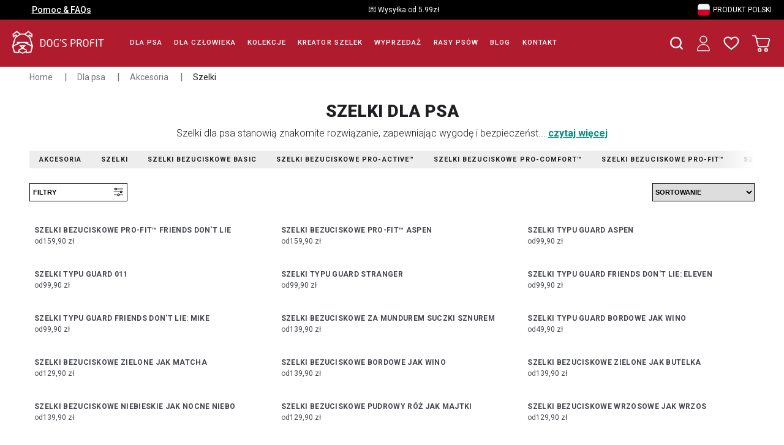

--- FILE ---
content_type: text/html; charset=utf-8
request_url: https://dogsprofit.com/c/dla-psa/akcesoria/szelki
body_size: 45538
content:
<!doctype html>
<html data-n-head-ssr lang="pl" data-n-head="%7B%22lang%22:%7B%22ssr%22:%22pl%22%7D%7D">
  <head >
    <title>Szelki | Dog&#x27;s Profit</title><meta data-n-head="ssr" charset="utf-8"><meta data-n-head="ssr" name="viewport" content="width=device-width, initial-scale=1"><meta data-n-head="ssr" data-hid="description" name="description" content="Kolorowe obroże, szelki i smycze dla Twojego psa. Akcesoria spacerowe dla małych, średnich i dużych psów wykonane z miękkiej i bardzo odpornej taśmy. Legowiska, karmy i wiele więcej."><meta data-n-head="ssr" data-hid="og:description" property="og:description" content="Kolorowe obroże, szelki i smycze dla Twojego psa. Akcesoria spacerowe dla małych, średnich i dużych psów wykonane z miękkiej i bardzo odpornej taśmy. Legowiska, karmy i wiele więcej."><meta data-n-head="ssr" data-hid="og:site_name" name="og:site_name" property="og:site_name" content="Dog&#x27;s Profit - najlepszy sklep dla Twojego psa!"><meta data-n-head="ssr" data-hid="apple-mobile-web-app-title" name="apple-mobile-web-app-title" content="Dog&#x27;s Profit - najlepszy sklep dla Twojego psa!"><meta data-n-head="ssr" name="generator" content="Vue Storefront 2"><meta data-n-head="ssr" data-hid="charset" charset="utf-8"><meta data-n-head="ssr" data-hid="mobile-web-app-capable" name="mobile-web-app-capable" content="yes"><meta data-n-head="ssr" data-hid="theme-color" name="theme-color" content="#5ECE7B"><meta data-n-head="ssr" data-hid="og:type" name="og:type" property="og:type" content="website"><meta data-n-head="ssr" data-hid="og:title" property="og:title" content="Szelki | Dog&#x27;s Profit"><meta data-n-head="ssr" data-hid="og:image" property="og:image" content="https://api.dogsprofit.com/assets/szelki_bezuciskowe__preview.jpg?preset=large&amp;format=webp"><meta data-n-head="ssr" data-hid="robots" name="robots" content="index,follow"><link data-n-head="ssr" rel="icon" type="image/x-icon" href="/favicon.ico"><link data-n-head="ssr" rel="apple-touch-icon" href="/dogsprofitico.png"><link data-n-head="ssr" rel="shortcut icon" href="/favicon.ico"><link data-n-head="ssr" data-hid="gf-prefetch" rel="dns-prefetch" href="https://fonts.gstatic.com/"><link data-n-head="ssr" data-hid="gf-preconnect" rel="preconnect" href="https://fonts.gstatic.com/" crossorigin=""><link data-n-head="ssr" data-hid="gf-preload" rel="preload" as="style" href="https://fonts.googleapis.com/css2?family=Roboto:ital,wght@0,300;0,400;0,500;0,700;0,900;1,300;1,400&amp;display=swap"><link data-n-head="ssr" data-hid="shortcut-icon" rel="shortcut icon" href="/favicon.ico"><link data-n-head="ssr" rel="manifest" href="/_nuxt/manifest.b96a98cc.json" data-hid="manifest"><link data-n-head="ssr" rel="preload" as="image" href="/_ipx/q_50,s_140x35/icons/logo_h-1-white.svg"><link data-n-head="ssr" data-hid="canonical" rel="canonical" href="https://dogsprofit.com/c/dla-psa/akcesoria/szelki"><script data-n-head="ssr" data-hid="gtm-script">if(!window._gtm_init){window._gtm_init=1;(function(w,n,d,m,e,p){w[d]=(w[d]==1||n[d]=='yes'||n[d]==1||n[m]==1||(w[e]&&w[e][p]&&w[e][p]()))?1:0})(window,navigator,'doNotTrack','msDoNotTrack','external','msTrackingProtectionEnabled');(function(w,d,s,l,x,y){w[x]={};w._gtm_inject=function(i){if(w.doNotTrack||w[x][i])return;w[x][i]=1;w[l]=w[l]||[];w[l].push({'gtm.start':new Date().getTime(),event:'gtm.js'});var f=d.getElementsByTagName(s)[0],j=d.createElement(s);j.defer=true;j.src='https://www.googletagmanager.com/gtm.js?id='+i;f.parentNode.insertBefore(j,f);};w[y]('GTM-5B8GTLZH')})(window,document,'script','dataLayer','_gtm_ids','_gtm_inject')}</script><script data-n-head="ssr" data-hid="gf-script">(function(){var l=document.createElement('link');l.rel="stylesheet";l.href="https://fonts.googleapis.com/css2?family=Roboto:ital,wght@0,300;0,400;0,500;0,700;0,900;1,300;1,400&display=swap";document.querySelector("head").appendChild(l);})();</script><script data-n-head="ssr" type="application/ld+json">{"@context":"https://schema.org","@type":"BreadcrumbList","itemListElement":[[{"@type":"ListItem","position":1,"name":"Home","item":"https://dogsprofit.com/"},{"@type":"ListItem","position":2,"name":"Dla psa","item":"https://dogsprofit.com/c/dla-psa"},{"@type":"ListItem","position":3,"name":"Akcesoria","item":"https://dogsprofit.com/c/dla-psa/akcesoria"},{"@type":"ListItem","position":4,"name":"Szelki","item":"https://dogsprofit.com/c/dla-psa/akcesoria/szelki"}]]}</script><script data-n-head="ssr" type="application/ld+json">{"@context":"https://schema.org","@type":"ItemList","itemListElement":[[{"@type":"ListItem","position":1,"url":"https://dogsprofit.com/p/3202/szelki-bezuciskowe-pro-fit-friends-dont-lie"},{"@type":"ListItem","position":2,"url":"https://dogsprofit.com/p/3169/szelki-bezuciskowe-pro-fit-aspen"},{"@type":"ListItem","position":3,"url":"https://dogsprofit.com/p/3037/szelki-typu-guard-aspen"},{"@type":"ListItem","position":4,"url":"https://dogsprofit.com/p/3013/szelki-typu-guard-011"},{"@type":"ListItem","position":5,"url":"https://dogsprofit.com/p/3012/szelki-typu-guard-stranger"},{"@type":"ListItem","position":6,"url":"https://dogsprofit.com/p/3007/szelki-typu-guard-friends-dont-lie-eleven"},{"@type":"ListItem","position":7,"url":"https://dogsprofit.com/p/3006/szelki-typu-guard-friends-dont-lie-mike"},{"@type":"ListItem","position":8,"url":"https://dogsprofit.com/p/2872/szelki-bezuciskowe-za-mundurem-suczki-sznurem"},{"@type":"ListItem","position":9,"url":"https://dogsprofit.com/p/2757/szelki-typu-guard-bordowe-jak-wino"},{"@type":"ListItem","position":10,"url":"https://dogsprofit.com/p/2684/szelki-bezuciskowe-zielone-jak-matcha"},{"@type":"ListItem","position":11,"url":"https://dogsprofit.com/p/2683/szelki-bezuciskowe-bordowe-jak-wino"},{"@type":"ListItem","position":12,"url":"https://dogsprofit.com/p/2682/szelki-bezuciskowe-zielone-jak-butelka"},{"@type":"ListItem","position":13,"url":"https://dogsprofit.com/p/2681/szelki-bezuciskowe-niebieskie-jak-nocne-niebo"},{"@type":"ListItem","position":14,"url":"https://dogsprofit.com/p/2676/szelki-bezuciskowe-pudrowy-roz-jak-majtki"},{"@type":"ListItem","position":15,"url":"https://dogsprofit.com/p/2675/szelki-bezuciskowe-wrzosowe-jak-wrzos"},{"@type":"ListItem","position":16,"url":"https://dogsprofit.com/p/2674/szelki-bezuciskowe-fioletowe-jak-jagodzianki"},{"@type":"ListItem","position":17,"url":"https://dogsprofit.com/p/2476/szelki-typu-guard-kolorowe-jak-tecza"},{"@type":"ListItem","position":18,"url":"https://dogsprofit.com/p/2348/szelki-typu-guard-beach-pawty"},{"@type":"ListItem","position":19,"url":"https://dogsprofit.com/p/2347/szelki-typu-guard-prutki-z-dupki"},{"@type":"ListItem","position":20,"url":"https://dogsprofit.com/p/1951/szelki-typu-guard-brazowe-jak-mleczna-czekolada"}]]}</script><noscript data-n-head="ssr" data-hid="gf-noscript"><link rel="stylesheet" href="https://fonts.googleapis.com/css2?family=Roboto:ital,wght@0,300;0,400;0,500;0,700;0,900;1,300;1,400&display=swap"></noscript><link rel="preload" href="/_nuxt/1530c4a.modern.js" as="script"><link rel="preload" href="/_nuxt/caac6b1.modern.js" as="script"><link rel="preload" href="/_nuxt/afa4f72.modern.js" as="script"><link rel="preload" href="/_nuxt/b7e1af3.modern.js" as="script"><link rel="preload" href="/_nuxt/de2583c.modern.js" as="script"><style data-vue-ssr-id="a28d9916:0 edf612da:0 f8833e22:0 5578f85e:0 85adfa6a:0 25b462fa:0 16333e04:0 59aa1d18:0 5d51c5ce:0 1c4aaafb:0 2d1864c4:0 62712d4c:0 41bf911f:0 0bac0d67:0 36052f96:0 6032c957:0 58914fac:0 1b94825f:0 6d377b08:0 368538f2:0 7532bb99:0 4e61ee8b:0 298813ea:0 121e8bae:0 47740910:0 634d97f4:0 1f237ea8:0 43aea278:0 178f6e04:0 b1e89bea:0 65ae7409:0 3aa30581:0 2341dc17:0 0ca68740:0 76044e61:0">.nuxt-progress{position:fixed;top:0;left:0;right:0;height:2px;width:0;opacity:1;transition:width .1s,opacity .4s;background-color:#fff;z-index:999999}.nuxt-progress.nuxt-progress-notransition{transition:none}.nuxt-progress-failed{background-color:red}
#category{box-sizing:border-box}@media(min-width:1920px){#category{max-width:100%!important;margin:auto}}#static{box-sizing:border-box}@media(min-width:1920px){#static{max-width:1440px!important;margin:auto}}#product{box-sizing:border-box}@media(min-width:1920px){#product{max-width:1440px!important;margin:0 auto}}#home{box-sizing:border-box}@media(min-width:1920px){#home,.sf-header__header,.sf-top-bar__container{max-width:1440px!important;margin:0 auto}}.sf-content-pages,.sf-content-pages__content{height:auto!important}.sf-content-pages__content img{width:100%}.sf-table__header{font-weight:700}.sf-table__data,.sf-table__header{font-size:12px;text-align:center}::v-deep .sf-sidebar__aside{z-index:4!important}.sf-radio .search-input{opacity:1!important;left:unset!important}:root{--font-family--primary:"Roboto",sans-serif!important;--font-family--secondary:"Roboto",sans-serif!important}#__nuxt{--_c-jolo-primary:#038c7f;--_c-jolo-primary-base:3,140,127;--_c-jolo-primary-lighten:#04a596;--_c-jolo-primary-darken:#027368;--c-primary:var(--_c-jolo-primary);--c-primary-base:var(--_c-jolo-primary-base);--c-primary-lighten:var(--_c-jolo-primary-lighten);--c-primary-darken:var(--_c-jolo-primary-darken);--_c-green-primary:var(--_c-jolo-primary);--_c-green-primary-base:var(--_c-jolo-primary-base);--_c-green-primary-lighten:var(--_c-jolo-primary-lighten);--_c-green-primary-darken:var(--_c-jolo-primary-darken)}.sf-modal__container{z-index:5!important}.cc-info{box-sizing:border-box!important;margin:10px 0 0!important;padding:15px 10px!important;border-radius:.4rem;background:#f0f4f7;width:100%}.cc-info__list{display:flex!important;padding:3px 0!important;font-size:11px}.cc-info__list-left{width:100px!important;font-weight:600!important}.cc-info__list-right{flex:1!important;margin-left:10px!important}.glide{position:relative;width:100%;box-sizing:border-box}.glide *{box-sizing:inherit}.glide__slides,.glide__track{overflow:hidden}.glide__slides{position:relative;width:100%;list-style:none;-webkit-backface-visibility:hidden;backface-visibility:hidden;transform-style:preserve-3d;touch-action:pan-Y;margin:0;padding:0;white-space:nowrap;display:flex;flex-wrap:nowrap;will-change:transform}.glide__slide,.glide__slides--dragging{-webkit-user-select:none;-moz-user-select:none;-ms-user-select:none;user-select:none}.glide__slide{width:100%;height:100%;flex-shrink:0;white-space:normal;-webkit-touch-callout:none;-webkit-tap-highlight-color:transparent}.glide__slide a{-webkit-user-select:none;user-select:none;-webkit-user-drag:none;-moz-user-select:none;-ms-user-select:none}.glide__arrows,.glide__bullets{-webkit-touch-callout:none;-webkit-user-select:none;-moz-user-select:none;-ms-user-select:none;user-select:none}.glide--rtl{direction:rtl}.text-black,.text-black--variant{color:#1d1f22!important;color:var(--c-dark)!important}.bg-black,.bg-black--variant{background-color:#1d1f22!important;background-color:var(--c-dark)!important}.text-white,.text-white--variant{color:#fff!important;color:var(--c-white)!important}.bg-white,.bg-white--variant{background-color:#fff!important;background-color:var(--c-white)!important}.text-primary{color:#5ece7b!important;color:var(--c-primary)!important}.text-primary--variant{color:#9ee2b0!important;color:var(--c-primary-variant)!important}.bg-primary{background-color:#5ece7b!important;background-color:var(--c-primary)!important}.bg-primary--variant{background-color:#9ee2b0!important;background-color:var(--c-primary-variant)!important}.text-secondary{color:#1d1f22!important;color:var(--c-secondary)!important}.text-secondary--variant{color:#43464e!important;color:var(--c-secondary-variant)!important}.bg-secondary{background-color:#1d1f22!important;background-color:var(--c-secondary)!important}.bg-secondary--variant{background-color:#43464e!important;background-color:var(--c-secondary-variant)!important}.text-light{color:#f1f2f3!important;color:var(--c-light)!important}.text-light--variant{color:#fff!important;color:var(--c-light-variant)!important}.bg-light{background-color:#f1f2f3!important;background-color:var(--c-light)!important}.bg-light--variant{background-color:#fff!important;background-color:var(--c-light-variant)!important}.text-dark{color:#1d1f22!important;color:var(--c-dark)!important}.text-dark--variant{color:#43464e!important;color:var(--c-dark-variant)!important}.bg-dark{background-color:#1d1f22!important;background-color:var(--c-dark)!important}.bg-dark--variant{background-color:#43464e!important;background-color:var(--c-dark-variant)!important}.text-info{color:#0468db!important;color:var(--c-info)!important}.text-info--variant{color:#e1f4fe!important;color:var(--c-info-variant)!important}.bg-info{background-color:#0468db!important;background-color:var(--c-info)!important}.bg-info--variant{background-color:#e1f4fe!important;background-color:var(--c-info-variant)!important}.text-success{color:#5ece7b!important;color:var(--c-success)!important}.text-success--variant{color:#9ee2b0!important;color:var(--c-success-variant)!important}.bg-success{background-color:#5ece7b!important;background-color:var(--c-success)!important}.bg-success--variant{background-color:#9ee2b0!important;background-color:var(--c-success-variant)!important}.text-warning{color:#ecc713!important;color:var(--c-warning)!important}.text-warning--variant{color:#f6e389!important;color:var(--c-warning-variant)!important}.bg-warning{background-color:#ecc713!important;background-color:var(--c-warning)!important}.bg-warning--variant{background-color:#f6e389!important;background-color:var(--c-warning-variant)!important}.text-danger{color:#d12727!important;color:var(--c-danger)!important}.text-danger--variant{color:#fcede8!important;color:var(--c-danger-variant)!important}.bg-danger{background-color:#d12727!important;background-color:var(--c-danger)!important}.bg-danger--variant{background-color:#fcede8!important;background-color:var(--c-danger-variant)!important}@media(min-width:1024px){.smartphone-only{display:none!important}}@media(max-width:1023px){.desktop-only{display:none!important}}:root{--c-black:#1d1f22;--c-black-base:29,31,34;--c-black-lighten:#292c30;--c-black-darken:#111214;--c-white:#fff;--_c-green-primary:#5ece7b;--_c-green-primary-base:94,206,123;--_c-green-primary-lighten:#72d48b;--_c-green-primary-darken:#4ac86b;--_c-green-secondary:#9ee2b0;--_c-green-secondary-base:158,226,176;--_c-green-secondary-lighten:#b2e8c0;--_c-green-secondary-darken:#8adca0;--_c-dark-primary:#1d1f22;--_c-dark-primary-base:29,31,34;--_c-dark-primary-lighten:#292c30;--_c-dark-primary-darken:#111214;--_c-dark-secondary:#43464e;--_c-dark-secondary-base:67,70,78;--_c-dark-secondary-lighten:#4f525c;--_c-dark-secondary-darken:#373a40;--_c-gray-primary:#72757e;--_c-gray-primary-base:114,117,126;--_c-gray-primary-lighten:#7f828b;--_c-gray-primary-darken:#666971;--_c-gray-secondary:#8d8f9a;--_c-gray-secondary-base:141,143,154;--_c-gray-secondary-lighten:#9b9ca6;--_c-gray-secondary-darken:#7f828e;--_c-gray-accent:#e0e0e1;--_c-gray-accent-base:224,224,225;--_c-gray-accent-lighten:#ededee;--_c-gray-accent-darken:#d3d3d4;--_c-light-primary:#f1f2f3;--_c-light-primary-base:241,242,243;--_c-light-primary-lighten:#fff;--_c-light-primary-darken:#e3e5e7;--_c-light-secondary:#fff;--_c-light-secondary-base:255,255,255;--_c-light-secondary-lighten:#fff;--_c-light-secondary-darken:#f2f2f2;--_c-red-primary:#d12727;--_c-red-primary-base:209,39,39;--_c-red-primary-lighten:#da3838;--_c-red-primary-darken:#bc2323;--_c-red-secondary:#fcede8;--_c-red-secondary-base:252,237,232;--_c-red-secondary-lighten:#fff;--_c-red-secondary-darken:#f9dbd1;--_c-yellow-primary:#ecc713;--_c-yellow-primary-base:236,199,19;--_c-yellow-primary-lighten:#eecd2b;--_c-yellow-primary-darken:#d4b311;--_c-yellow-secondary:#f6e389;--_c-yellow-secondary-base:246,227,137;--_c-yellow-secondary-lighten:#f8e9a1;--_c-yellow-secondary-darken:#f4dd71;--_c-blue-primary:#0468db;--_c-blue-primary-base:4,104,219;--_c-blue-primary-lighten:#0474f4;--_c-blue-primary-darken:#045cc2;--_c-blue-secondary:#e1f4fe;--_c-blue-secondary-base:225,244,254;--_c-blue-secondary-lighten:#fafdff;--_c-blue-secondary-darken:#c8ebfd;--c-body:var(--_c-light-secondary);--c-text:var(--_c-dark-primary);--c-text-muted:var(--_c-gray-primary);--c-text-disabled:var(--_c-gray-accent);--c-link:var(--_c-dark-secondary);--c-link-hover:var(--c-black);--c-primary:var(--_c-green-primary);--c-primary-base:var(--_c-green-primary-base);--c-primary-lighten:var(--_c-green-primary-lighten);--c-primary-darken:var(--_c-green-primary-darken);--c-primary-variant:var(--_c-green-secondary);--c-on-primary:var(--_c-light-secondary);--c-secondary:var(--_c-dark-primary);--c-secondary-base:var(--_c-dark-primary-base);--c-secondary-lighten:var(--_c-dark-primary-lighten);--c-secondary-darken:var(--_c-dark-primary-darken);--c-secondary-variant:var(--_c-dark-secondary);--c-on-secondary:var(--_c-light-secondary);--c-light:var(--_c-light-primary);--c-light-base:var(--_c-light-primary-base);--c-light-lighten:var(--_c-light-primary-lighten);--c-light-darken:var(--_c-light-primary-darken);--c-light-variant:var(--_c-light-secondary);--c-on-light:var(--c-black);--c-gray:var(--_c-gray-primary);--c-gray-base:var(--_c-gray-primary-base);--c-gray-lighten:var(--_c-gray-primary-lighten);--c-gray-darken:var(--_c-gray-primary-darken);--c-gray-variant:var(--_c-gray-secondary);--c-on-gray:var(--c-black);--c-dark:var(--_c-dark-primary);--c-dark-base:var(--_c-dark-primary-base);--c-dark-lighten:var(--_c-dark-primary-lighten);--c-dark-darken:var(--_c-dark-primary-darken);--c-dark-variant:var(--_c-dark-secondary);--c-on-dark:var(--_c-light-secondary);--c-info:var(--_c-blue-primary);--c-info-base:var(--_c-blue-primary-base);--c-info-lighten:var(--_c-blue-primary-lighten);--c-info-darken:var(--_c-blue-primary-darken);--c-info-variant:var(--_c-blue-secondary);--c-on-info:var(--_c-light-secondary);--c-success:var(--_c-green-primary);--c-success-base:var(--_c-green-primary-base);--c-success-lighten:var(--_c-green-primary-lighten);--c-success-darken:var(--_c-green-primary-darken);--c-success-variant:var(--_c-green-secondary);--c-on-success:var(--_c-light-secondary);--c-warning:var(--_c-yellow-primary);--c-warning-base:var(--_c-yellow-primary-base);--c-warning-lighten:var(--_c-yellow-primary-lighten);--c-warning-darken:var(--_c-yellow-primary-darken);--c-warning-variant:var(--_c-yellow-secondary);--c-on-warning:var(--_c-light-secondary);--c-danger:var(--_c-red-primary);--c-danger-base:var(--_c-red-primary-base);--c-danger-lighten:var(--_c-red-primary-lighten);--c-danger-darken:var(--_c-red-primary-darken);--c-danger-variant:var(--_c-red-secondary);--c-on-danger:var(--_c-light-secondary);--spacer-2xs:0.25rem;--spacer-xs:0.5rem;--spacer-sm:1rem;--spacer-base:1.5rem;--spacer-lg:2rem;--spacer-xl:2.5rem;--spacer-2xl:5rem;--spacer-3xl:10rem}.display-none{display:none}:root{--font-family--primary:"Roboto",serif;--font-family--secondary:"Raleway",sans-serif;--font-weight--light:300;--font-weight--normal:400;--font-weight--medium:500;--font-weight--semibold:600;--font-weight--bold:700;--font-size--xs:0.75rem;--font-size--sm:0.875rem;--font-size--base:1rem;--font-size--lg:1.125rem;--h1-font-size:1.5rem;--h2-font-size:1.5rem;--h3-font-size:var(--font-size--lg);--h4-font-size:var(--font-size--lg);--h5-font-size:var(--font-size--base);--h6-font-size:var(--font-size--base)}@media(min-width:1024px){:root{--h1-font-size:2.625rem;--h2-font-size:2.25rem;--h3-font-size:1.625rem;--h4-font-size:1.25rem;--h5-font-size:var(--font-size--base);--h6-font-size:var(--font-size--sm)}}.sf-fade-enter-active,.sf-fade-leave-active{transition:opacity .25s linear}.sf-fade-enter,.sf-fade-leave,.sf-fade-leave-to{opacity:0}.sf-collapse-bottom-enter-active,.sf-collapse-bottom-leave-active{transition:transform .25s ease-in-out}@media(min-width:1024px){.sf-collapse-bottom-enter-active,.sf-collapse-bottom-leave-active{transition:transform .35 ease-in-out}}.sf-collapse-bottom-enter,.sf-collapse-bottom-leave-to{transform:translate3d(0,100%,0)}.sf-collapse-top-enter-active,.sf-collapse-top-leave-active{transition:transform .25s ease-in-out}@media(min-width:1024px){.sf-collapse-top-enter-active,.sf-collapse-top-leave-active{transition:transform .35 ease-in-out}}.sf-collapse-top-enter,.sf-collapse-top-leave-to{transform:translate3d(0,-100%,0)}.sf-slide-left-enter-active,.sf-slide-left-leave-active{transition:transform .4s ease}.sf-slide-left-enter,.sf-slide-left-leave-to{transform:translate3d(-100%,0,0);transition:transform .3s ease-in}.sf-slide-right-enter-active,.sf-slide-right-leave-active{transition:transform .4s ease}.sf-slide-right-enter,.sf-slide-right-leave-to{transform:translate3d(100%,0,0);transition:transform .3s ease-in}.sf-expand{color:#639!important}.sf-expand-enter-active,.sf-expand-leave-active{transition:height .25s ease-in-out;overflow:hidden}.sf-bounce-enter-active{-webkit-animation:sf-bounce .3s;animation:sf-bounce .3s}.sf-bounce-leave-active{animation:sf-bounce .3s reverse}.sf-pulse-enter-active{-webkit-animation:sf-pulse .25s;animation:sf-pulse .25s}.sf-pulse-leave-active{animation:sf-pulse .25s reverse}@-webkit-keyframes sf-bounce{0%{transform:scale(0)}50%{transform:scale(1.2)}to{transform:scale(1)}}@keyframes sf-bounce{0%{transform:scale(0)}50%{transform:scale(1.2)}to{transform:scale(1)}}@-webkit-keyframes sf-pulse{0%{transform:scale(1)}50%{transform:scale(1.2)}to{transform:scale(1)}}@keyframes sf-pulse{0%{transform:scale(1)}50%{transform:scale(1.2)}to{transform:scale(1)}}#layout{box-sizing:border-box;margin-top:89px!important}@media(min-width:1024px){#layout{max-width:100%!important;margin:110px auto auto!important}}.fixed-top{position:fixed;top:0;left:0;width:100%;height:auto;z-index:4}.no-scroll{overflow:hidden;height:100vh}@media(min-width:1024px){.sf-sticky{top:115px!important}}html{width:auto}@media(max-width:1023px){html{overflow-x:hidden}}body{overflow-x:hidden;color:#1d1f22;color:var(--c-text);font-size:1rem;font-size:var(--font-size--base);font-family:"Roboto",serif;font-family:var(--font-family--primary);margin:0;padding:0}a{text-decoration:none;color:#43464e;color:var(--c-link)}a:hover{color:#1d1f22;color:var(--c-link-hover)}h1{font-size:1.5rem;font-size:var(--h1-font-size)}h1,h2{font-family:"Raleway",sans-serif;font-family:var(--font-family--secondary);line-height:1.6;margin:0}h2{font-size:1.5rem;font-size:var(--h2-font-size)}h3{font-size:1.125rem;font-size:var(--h3-font-size)}h3,h4{font-family:"Raleway",sans-serif;font-family:var(--font-family--secondary);line-height:1.6;margin:0}h4{font-size:1.125rem;font-size:var(--h4-font-size)}
.display-none[data-v-0dc76c6c]{display:none}#category[data-v-0dc76c6c]{box-sizing:border-box}@media(min-width:1920px){#category[data-v-0dc76c6c]{max-width:100%!important;margin:auto}}#static[data-v-0dc76c6c]{box-sizing:border-box}@media(min-width:1920px){#static[data-v-0dc76c6c]{max-width:1440px!important;margin:auto}}#product[data-v-0dc76c6c]{box-sizing:border-box}@media(min-width:1920px){#product[data-v-0dc76c6c]{max-width:1440px!important;margin:0 auto}}#home[data-v-0dc76c6c]{box-sizing:border-box}@media(min-width:1920px){#home[data-v-0dc76c6c],.sf-header__header[data-v-0dc76c6c],.sf-top-bar__container[data-v-0dc76c6c]{max-width:1440px!important;margin:0 auto}}.sf-content-pages[data-v-0dc76c6c],.sf-content-pages__content[data-v-0dc76c6c]{height:auto!important}.sf-content-pages__content img[data-v-0dc76c6c]{width:100%}.sf-table__header[data-v-0dc76c6c]{font-weight:700}.sf-table__data[data-v-0dc76c6c],.sf-table__header[data-v-0dc76c6c]{font-size:12px;text-align:center}[data-v-0dc76c6c] .sf-sidebar__aside{z-index:4!important}.sf-radio .search-input[data-v-0dc76c6c]{opacity:1!important;left:unset!important}[data-v-0dc76c6c]:root{--font-family--primary:"Roboto",sans-serif!important;--font-family--secondary:"Roboto",sans-serif!important}#__nuxt[data-v-0dc76c6c]{--_c-jolo-primary:#038c7f;--_c-jolo-primary-base:3,140,127;--_c-jolo-primary-lighten:#04a596;--_c-jolo-primary-darken:#027368;--c-primary:var(--_c-jolo-primary);--c-primary-base:var(--_c-jolo-primary-base);--c-primary-lighten:var(--_c-jolo-primary-lighten);--c-primary-darken:var(--_c-jolo-primary-darken);--_c-green-primary:var(--_c-jolo-primary);--_c-green-primary-base:var(--_c-jolo-primary-base);--_c-green-primary-lighten:var(--_c-jolo-primary-lighten);--_c-green-primary-darken:var(--_c-jolo-primary-darken)}.sf-modal__container[data-v-0dc76c6c]{z-index:5!important}.cc-info[data-v-0dc76c6c]{box-sizing:border-box!important;margin:10px 0 0!important;padding:15px 10px!important;border-radius:.4rem;background:#f0f4f7;width:100%}.cc-info__list[data-v-0dc76c6c]{display:flex!important;padding:3px 0!important;font-size:11px}.cc-info__list-left[data-v-0dc76c6c]{width:100px!important;font-weight:600!important}.cc-info__list-right[data-v-0dc76c6c]{flex:1!important;margin-left:10px!important}.topbar[data-v-0dc76c6c]{display:block;background:#000!important;color:#fff!important;z-index:2}.topbar__button[data-v-0dc76c6c]{margin:0 0 0 var(--spacer-xs)}.topbar a[data-v-0dc76c6c]{color:#fff!important}[data-v-0dc76c6c] .sf-top-bar__container{height:2rem;font-size:12px}[data-v-0dc76c6c] .sf-top-bar__container .desktop-only{display:flex;flex-direction:row;align-items:center}.produkt-polski[data-v-0dc76c6c]{margin-right:5px}
#category{box-sizing:border-box}@media(min-width:1920px){#category{max-width:100%!important;margin:auto}}#static{box-sizing:border-box}@media(min-width:1920px){#static{max-width:1440px!important;margin:auto}}#product{box-sizing:border-box}@media(min-width:1920px){#product{max-width:1440px!important;margin:0 auto}}#home{box-sizing:border-box}@media(min-width:1920px){#home,.sf-header__header,.sf-top-bar__container{max-width:1440px!important;margin:0 auto}}.sf-content-pages,.sf-content-pages__content{height:auto!important}.sf-content-pages__content img{width:100%}.sf-table__header{font-weight:700}.sf-table__data,.sf-table__header{font-size:12px;text-align:center}::v-deep .sf-sidebar__aside{z-index:4!important}.sf-radio .search-input{opacity:1!important;left:unset!important}:root{--font-family--primary:"Roboto",sans-serif!important;--font-family--secondary:"Roboto",sans-serif!important}#__nuxt{--_c-jolo-primary:#038c7f;--_c-jolo-primary-base:3,140,127;--_c-jolo-primary-lighten:#04a596;--_c-jolo-primary-darken:#027368;--c-primary:var(--_c-jolo-primary);--c-primary-base:var(--_c-jolo-primary-base);--c-primary-lighten:var(--_c-jolo-primary-lighten);--c-primary-darken:var(--_c-jolo-primary-darken);--_c-green-primary:var(--_c-jolo-primary);--_c-green-primary-base:var(--_c-jolo-primary-base);--_c-green-primary-lighten:var(--_c-jolo-primary-lighten);--_c-green-primary-darken:var(--_c-jolo-primary-darken)}.sf-modal__container{z-index:5!important}.cc-info{box-sizing:border-box!important;margin:10px 0 0!important;padding:15px 10px!important;border-radius:.4rem;background:#f0f4f7;width:100%}.cc-info__list{display:flex!important;padding:3px 0!important;font-size:11px}.cc-info__list-left{width:100px!important;font-weight:600!important}.cc-info__list-right{flex:1!important;margin-left:10px!important}.display-none{display:none}.sf-top-bar{background-color:var(--c-light);background-color:var(--top-bar-background,var(--c-light))}.sf-top-bar__container{padding:var(--top-bar-padding,0 var(--spacer-base));box-sizing:border-box;justify-content:space-between;justify-content:var(--topbar-justify-content,space-between);max-width:77.5rem;max-width:var(--sf-topbar-width,77.5rem);height:2.5rem;height:var(--top-bar-height,2.5rem);margin:0 auto;font:var(--font-weight--normal) var(--font-size--sm)/1.6 var(--font-family--secondary);font:var(--bar-font,var(--bar-font-weight,var(--font-weight--normal)) var(--bar-font-size,var(--font-size--sm))/var(--bar-font-line-height,1.6) var(--bar-font-family,var(--font-family--secondary)))}.sf-top-bar__center,.sf-top-bar__container,.sf-top-bar__left,.sf-top-bar__right{display:flex;align-items:center}@media(min-width:1024px){.sf-top-bar{--top-bar-padding:0}}
#category{box-sizing:border-box}@media(min-width:1920px){#category{max-width:100%!important;margin:auto}}#static{box-sizing:border-box}@media(min-width:1920px){#static{max-width:1440px!important;margin:auto}}#product{box-sizing:border-box}@media(min-width:1920px){#product{max-width:1440px!important;margin:0 auto}}#home{box-sizing:border-box}@media(min-width:1920px){#home,.sf-header__header,.sf-top-bar__container{max-width:1440px!important;margin:0 auto}}.sf-content-pages,.sf-content-pages__content{height:auto!important}.sf-content-pages__content img{width:100%}.sf-table__header{font-weight:700}.sf-table__data,.sf-table__header{font-size:12px;text-align:center}::v-deep .sf-sidebar__aside{z-index:4!important}.sf-radio .search-input{opacity:1!important;left:unset!important}:root{--font-family--primary:"Roboto",sans-serif!important;--font-family--secondary:"Roboto",sans-serif!important}#__nuxt{--_c-jolo-primary:#038c7f;--_c-jolo-primary-base:3,140,127;--_c-jolo-primary-lighten:#04a596;--_c-jolo-primary-darken:#027368;--c-primary:var(--_c-jolo-primary);--c-primary-base:var(--_c-jolo-primary-base);--c-primary-lighten:var(--_c-jolo-primary-lighten);--c-primary-darken:var(--_c-jolo-primary-darken);--_c-green-primary:var(--_c-jolo-primary);--_c-green-primary-base:var(--_c-jolo-primary-base);--_c-green-primary-lighten:var(--_c-jolo-primary-lighten);--_c-green-primary-darken:var(--_c-jolo-primary-darken)}.sf-modal__container{z-index:5!important}.cc-info{box-sizing:border-box!important;margin:10px 0 0!important;padding:15px 10px!important;border-radius:.4rem;background:#f0f4f7;width:100%}.cc-info__list{display:flex!important;padding:3px 0!important;font-size:11px}.cc-info__list-left{width:100px!important;font-weight:600!important}.cc-info__list-right{flex:1!important;margin-left:10px!important}.display-none{display:none}.sf-button{--link-color:var(--button-color,var(--c-light-variant));box-sizing:border-box;position:relative;width:var(--button-width);width:var(--button-size,var(--button-width));height:var(--button-height);height:var(--button-size,var(--button-height));display:flex;display:var(--button-display,flex);align-items:center;justify-content:center;padding:var(--button-padding,var(--spacer-sm) var(--spacer-base));color:var(--c-light-variant);color:var(--button-color,var(--c-light-variant));background:var(--c-primary);background:var(--button-background,var(--c-primary));transition:background .8s;transition:var(--button-transition,background .8s);background-position:50%;text-transform:uppercase;text-transform:var(--button-text-transform,uppercase);-webkit-text-decoration:var(--button-text-decoration);text-decoration:var(--button-text-decoration);cursor:pointer;cursor:var(--button-cursor,pointer);border-radius:0;border-radius:var(--button-border-radius,0);white-space:nowrap;white-space:var(--button-wrap,nowrap);font:var(--font-weight--semibold) var(--font-size--base)/1.2 var(--font-family--secondary);font:var(--button-font,var(--button-font-weight,var(--font-weight--semibold)) var(--button-font-size,var(--font-size--base))/var(--button-font-line-height,1.2) var(--button-font-family,var(--font-family--secondary)));border:var(--button-border,var(--button-border-style,solid) var(--button-border-color,var(--c-primary)));border-width:0;border-width:var(--button-border-width,0);--button-box-shadow-opacity:0}.sf-button:before{content:"";position:absolute;z-index:-1;top:0;left:0;width:100%;height:100%;border-radius:inherit;transition:opacity .2s ease-in-out,box-shadow .2s ease-in-out;transition:var(--button-box-shadow-transition,opacity var(--button-box-shadow-transition-opacity-duration,.2s) var(--button-box-shadow-transition-opacity-timing-function,ease-in-out),box-shadow var(--button-box-shadow-transition-box-shadow-duration,.2s) var(--button-box-shadow-transition-box-shadow-timing-function,ease-in-out));opacity:var(--button-box-shadow-opacity);box-shadow:4px 12px 24px 0 var(--c-gray);box-shadow:var(--button-box-shadow,var(--button-box-shadow-h-offset,4px) var(--button-box-shadow-v-offset,12px) var(--button-box-shadow-blur,24px) var(--button-box-shadow-spread,0) var(--button-box-shadow-color,var(--c-gray)));will-change:opacity,box-shadow}.sf-button.color-black{--button-background:var(--c-dark)}.sf-button.color-black:hover{--button-background:var(--c-dark) radial-gradient(circle,transparent 1%,var(--c-dark) 0) center/15000%}.sf-button.color-black:active{--button-background:var(--c-dark) radial-gradient(circle,transparent 40%,var(--c-dark) 0) center/15000%}.sf-button.color-white{--button-background:var(--c-white)}.sf-button.color-white:hover{--button-background:var(--c-white) radial-gradient(circle,transparent 1%,var(--c-white) 0) center/15000%}.sf-button.color-white:active{--button-background:var(--c-white) radial-gradient(circle,transparent 40%,var(--c-white) 0) center/15000%}.sf-button.color-primary{--button-background:var(--c-primary)}.sf-button.color-primary:hover{--button-background:var(--c-primary) radial-gradient(circle,transparent 1%,var(--c-primary-variant) 0) center/15000%}.sf-button.color-primary:active{--button-background:var(--c-primary) radial-gradient(circle,transparent 40%,var(--c-primary-variant) 0) center/15000%}.sf-button.color-secondary{--button-background:var(--c-secondary)}.sf-button.color-secondary:hover{--button-background:var(--c-secondary) radial-gradient(circle,transparent 1%,var(--c-secondary-variant) 0) center/15000%}.sf-button.color-secondary:active{--button-background:var(--c-secondary) radial-gradient(circle,transparent 40%,var(--c-secondary-variant) 0) center/15000%}.sf-button.color-light{--button-background:var(--c-light)}.sf-button.color-light:hover{--button-background:var(--c-light) radial-gradient(circle,transparent 1%,var(--c-light-variant) 0) center/15000%}.sf-button.color-light:active{--button-background:var(--c-light) radial-gradient(circle,transparent 40%,var(--c-light-variant) 0) center/15000%}.sf-button.color-dark{--button-background:var(--c-dark)}.sf-button.color-dark:hover{--button-background:var(--c-dark) radial-gradient(circle,transparent 1%,var(--c-dark-variant) 0) center/15000%}.sf-button.color-dark:active{--button-background:var(--c-dark) radial-gradient(circle,transparent 40%,var(--c-dark-variant) 0) center/15000%}.sf-button.color-info{--button-background:var(--c-info)}.sf-button.color-info:hover{--button-background:var(--c-info) radial-gradient(circle,transparent 1%,var(--c-info-variant) 0) center/15000%}.sf-button.color-info:active{--button-background:var(--c-info) radial-gradient(circle,transparent 40%,var(--c-info-variant) 0) center/15000%}.sf-button.color-success{--button-background:var(--c-success)}.sf-button.color-success:hover{--button-background:var(--c-success) radial-gradient(circle,transparent 1%,var(--c-success-variant) 0) center/15000%}.sf-button.color-success:active{--button-background:var(--c-success) radial-gradient(circle,transparent 40%,var(--c-success-variant) 0) center/15000%}.sf-button.color-warning{--button-background:var(--c-warning)}.sf-button.color-warning:hover{--button-background:var(--c-warning) radial-gradient(circle,transparent 1%,var(--c-warning-variant) 0) center/15000%}.sf-button.color-warning:active{--button-background:var(--c-warning) radial-gradient(circle,transparent 40%,var(--c-warning-variant) 0) center/15000%}.sf-button.color-danger{--button-background:var(--c-danger)}.sf-button.color-danger:hover{--button-background:var(--c-danger) radial-gradient(circle,transparent 1%,var(--c-danger-variant) 0) center/15000%}.sf-button.color-danger:active{--button-background:var(--c-danger) radial-gradient(circle,transparent 40%,var(--c-danger-variant) 0) center/15000%}.sf-button.color-light{color:var(--c-gray)}.sf-button.color-light:hover{--button-background:var(--c-light) radial-gradient(circle,transparent 1%,var(--c-text-disabled) 0) center/15000%}.sf-button.color-light:active{--button-background:var(--c-light) radial-gradient(circle,transparent 40%,var(--c-text-disabled) 0) center/15000%}.sf-button:hover{--button-box-shadow-opacity:0.25;--button-background:var(--c-primary) radial-gradient(circle,transparent 1%,var(--c-primary-variant) 0) center/15000%}.sf-button:active{--button-box-shadow:none;--button-background:var(--c-primary) radial-gradient(circle,transparent 40%,var(--c-primary-variant) 0) center/15000%;--button-transition:background 0s;--button-text-decoration:underline;background-size:100%}.sf-button--pure{--button-padding:0;--button-background:transparent;--button-color:var(--c-text);--button-text-transform:none;--button-wrap:normal;--button-box-shadow:none}.sf-button--pure:active,.sf-button--pure:hover{--button-background:transparent;--button-text-decoration:none}.sf-button--full-width{--button-width:100%}.sf-button--outline{--button-border-width:1px;--button-color:var(--c-text)}.sf-button--outline,.sf-button--outline:hover{--button-background:transparent}.sf-button--outline:active{--button-border-color:var(--c-primary-variant);--button-background:transparent;--button-transition:color 150ms linear}.sf-button--outline.color-black{--button-border-color:var(--c-dark);--button-background:transparent}.sf-button--outline.color-black:active{--button-background:transparent}.sf-button--outline.color-white{--button-border-color:var(--c-white);--button-background:transparent}.sf-button--outline.color-white:active{--button-background:transparent}.sf-button--outline.color-primary{--button-border-color:var(--c-primary);--button-background:transparent}.sf-button--outline.color-primary:active{--button-background:transparent}.sf-button--outline.color-secondary{--button-border-color:var(--c-secondary);--button-background:transparent}.sf-button--outline.color-secondary:active{--button-background:transparent}.sf-button--outline.color-light{--button-border-color:var(--c-light);--button-background:transparent}.sf-button--outline.color-light:active{--button-background:transparent}.sf-button--outline.color-dark{--button-border-color:var(--c-dark)}.sf-button--outline.color-dark,.sf-button--outline.color-dark:active{--button-background:transparent}.sf-button--outline.color-info{--button-border-color:var(--c-info)}.sf-button--outline.color-info,.sf-button--outline.color-info:active{--button-background:transparent}.sf-button--outline.color-success{--button-border-color:var(--c-success);--button-background:transparent}.sf-button--outline.color-success:active{--button-background:transparent}.sf-button--outline.color-warning{--button-border-color:var(--c-warning);--button-background:transparent}.sf-button--outline.color-warning:active{--button-background:transparent}.sf-button--outline.color-danger{--button-border-color:var(--c-danger);--button-background:transparent}.sf-button--outline.color-danger:active{--button-background:transparent}.sf-button--text{--button-border-width:0;--button-padding:0;--button-background:transparent;--button-color:var(--c-text);--button-text-transform:none;--button-text-decoration:underline;--button-font-size:var(--font-size--sm);--button-font-weight:var(--font-weight--medium);--button-box-shadow:none;display:inline}.sf-button--text:hover{--button-background:transparent;--button-color:var(--c-primary)}.sf-button--text:active{--button-color:var(--c-gray)}.sf-button--text.color-black{--button-background:transparent}.sf-button--text.color-black:hover{--button-color:var(--c-dark)}.sf-button--text.color-black:active{--button-color:var(--c-gray);--button-background:transparent}.sf-button--text.color-white{--button-background:transparent}.sf-button--text.color-white:hover{--button-color:var(--c-white)}.sf-button--text.color-white:active{--button-color:var(--c-gray);--button-background:transparent}.sf-button--text.color-primary{--button-background:transparent}.sf-button--text.color-primary:hover{--button-color:var(--c-primary)}.sf-button--text.color-primary:active{--button-color:var(--c-gray);--button-background:transparent}.sf-button--text.color-secondary{--button-background:transparent}.sf-button--text.color-secondary:hover{--button-color:var(--c-secondary)}.sf-button--text.color-secondary:active{--button-color:var(--c-gray);--button-background:transparent}.sf-button--text.color-light{--button-background:transparent}.sf-button--text.color-light:hover{--button-color:var(--c-light)}.sf-button--text.color-light:active{--button-color:var(--c-gray);--button-background:transparent}.sf-button--text.color-dark{--button-background:transparent}.sf-button--text.color-dark:hover{--button-color:var(--c-dark)}.sf-button--text.color-dark:active{--button-color:var(--c-gray);--button-background:transparent}.sf-button--text.color-info{--button-background:transparent}.sf-button--text.color-info:hover{--button-color:var(--c-info)}.sf-button--text.color-info:active{--button-color:var(--c-gray);--button-background:transparent}.sf-button--text.color-success{--button-background:transparent}.sf-button--text.color-success:hover{--button-color:var(--c-success)}.sf-button--text.color-success:active{--button-color:var(--c-gray);--button-background:transparent}.sf-button--text.color-warning{--button-background:transparent}.sf-button--text.color-warning:hover{--button-color:var(--c-warning)}.sf-button--text.color-warning:active{--button-color:var(--c-gray);--button-background:transparent}.sf-button--text.color-danger{--button-background:transparent}.sf-button--text.color-danger:hover{--button-color:var(--c-danger)}.sf-button--text.color-danger:active{--button-color:var(--c-gray);--button-background:transparent}.sf-button.is-disabled--button,.sf-button.is-disabled--button:active,.sf-button.is-disabled--button:hover{--button-color:var(--c-text-disabled);--button-border-color:transparent;--button-background:var(--c-light);--button-box-shadow:none;pointer-events:none;cursor:default}.sf-button.is-disabled--button.sf-button--text,.sf-button.is-disabled--button:active.sf-button--text,.sf-button.is-disabled--button:hover.sf-button--text{--button-background:transparent;--button-color:var(--c-gray-variant)}.sf-button.is-disabled--button.sf-button--outline,.sf-button.is-disabled--button:active.sf-button--outline,.sf-button.is-disabled--button:hover.sf-button--outline{--button-border-color:var(--c-light);--button-background:transparent}.sf-button--underlined{--button-border-width:0 0 1px 0;--button-border-color:var(--c-light);--button-background:transparent;--button-color:var(--c-text-muted);--button-box-shadow:none}.sf-button--underlined:active{--button-background:var(--c-gray-variant);--button-color:var(--c-light-variant)}.sf-button--underlined:hover{--button-background:var(--c-gray-variant);--button-color:var(--c-white)}.sf-button--underlined.color-black{--button-background:transparent}.sf-button--underlined.color-black:active{--button-background:var(--c-dark);--button-border-width:0 0 1px 0;--button-border-color:var(--c-light)}.sf-button--underlined.color-white{--button-background:transparent}.sf-button--underlined.color-white:active{--button-background:var(--c-white);--button-border-width:0 0 1px 0;--button-border-color:var(--c-light)}.sf-button--underlined.color-primary{--button-background:transparent}.sf-button--underlined.color-primary:active{--button-background:var(--c-primary);--button-border-width:0 0 1px 0;--button-border-color:var(--c-light)}.sf-button--underlined.color-secondary{--button-background:transparent}.sf-button--underlined.color-secondary:active{--button-background:var(--c-secondary);--button-border-width:0 0 1px 0;--button-border-color:var(--c-light)}.sf-button--underlined.color-light{--button-background:transparent}.sf-button--underlined.color-light:active{--button-background:var(--c-light);--button-border-width:0 0 1px 0;--button-border-color:var(--c-light)}.sf-button--underlined.color-dark{--button-background:transparent}.sf-button--underlined.color-dark:active{--button-background:var(--c-dark);--button-border-width:0 0 1px 0;--button-border-color:var(--c-light)}.sf-button--underlined.color-info{--button-background:transparent}.sf-button--underlined.color-info:active{--button-background:var(--c-info);--button-border-width:0 0 1px 0;--button-border-color:var(--c-light)}.sf-button--underlined.color-success{--button-background:transparent}.sf-button--underlined.color-success:active{--button-background:var(--c-success);--button-border-width:0 0 1px 0;--button-border-color:var(--c-light)}.sf-button--underlined.color-warning{--button-background:transparent}.sf-button--underlined.color-warning:active{--button-background:var(--c-warning);--button-border-width:0 0 1px 0;--button-border-color:var(--c-light)}.sf-button--underlined.color-danger{--button-background:transparent}.sf-button--underlined.color-danger:active{--button-background:var(--c-danger);--button-border-width:0 0 1px 0;--button-border-color:var(--c-light)}@media(min-width:1024px){.sf-button{--button-padding:var(--spacer-sm) var(--spacer-lg)}.sf-button--pure,.sf-button--text{--button-padding:0}}.sf-link{--button-width:var(--spacer-3xl)}.sf-link.is-disabled--link,.sf-link.is-disabled--link:hover{--button-box-shadow:none;--button-border-color:transparent;--button-background:var(--c-light);pointer-events:none;cursor:default}.sf-link.is-disabled--link.sf-button,.sf-link.is-disabled--link:hover.sf-button{--button-color:var(--c-text-disabled)}.sf-link.is-disabled--link.sf-button--text,.sf-link.is-disabled--link:hover.sf-button--text{--button-background:transparent;--link-color:var(--c-gray-variant)}.sf-link.is-disabled--link.sf-button--outline,.sf-link.is-disabled--link:hover.sf-button--outline{--button-border-color:var(--c-light);--button-background:transparent}.sf-link.sf-button--full-width{--button-width:100%}
#category{box-sizing:border-box}@media(min-width:1920px){#category{max-width:100%!important;margin:auto}}#static{box-sizing:border-box}@media(min-width:1920px){#static{max-width:1440px!important;margin:auto}}#product{box-sizing:border-box}@media(min-width:1920px){#product{max-width:1440px!important;margin:0 auto}}#home{box-sizing:border-box}@media(min-width:1920px){#home,.sf-header__header,.sf-top-bar__container{max-width:1440px!important;margin:0 auto}}.sf-content-pages,.sf-content-pages__content{height:auto!important}.sf-content-pages__content img{width:100%}.sf-table__header{font-weight:700}.sf-table__data,.sf-table__header{font-size:12px;text-align:center}::v-deep .sf-sidebar__aside{z-index:4!important}.sf-radio .search-input{opacity:1!important;left:unset!important}:root{--font-family--primary:"Roboto",sans-serif!important;--font-family--secondary:"Roboto",sans-serif!important}#__nuxt{--_c-jolo-primary:#038c7f;--_c-jolo-primary-base:3,140,127;--_c-jolo-primary-lighten:#04a596;--_c-jolo-primary-darken:#027368;--c-primary:var(--_c-jolo-primary);--c-primary-base:var(--_c-jolo-primary-base);--c-primary-lighten:var(--_c-jolo-primary-lighten);--c-primary-darken:var(--_c-jolo-primary-darken);--_c-green-primary:var(--_c-jolo-primary);--_c-green-primary-base:var(--_c-jolo-primary-base);--_c-green-primary-lighten:var(--_c-jolo-primary-lighten);--_c-green-primary-darken:var(--_c-jolo-primary-darken)}.sf-modal__container{z-index:5!important}.cc-info{box-sizing:border-box!important;margin:10px 0 0!important;padding:15px 10px!important;border-radius:.4rem;background:#f0f4f7;width:100%}.cc-info__list{display:flex!important;padding:3px 0!important;font-size:11px}.cc-info__list-left{width:100px!important;font-weight:600!important}.cc-info__list-right{flex:1!important;margin-left:10px!important}.display-none{display:none}.sf-link{color:var(--c-text);color:var(--link-color,var(--c-text));font:var(--font-weight--medium) var(--font-size--sm)/1.4 var(--font-family--secondary);font:var(--link-font,var(--link-font-weight,var(--font-weight--medium)) var(--link-font-size,var(--font-size--sm))/var(--link-font-line-height,1.4) var(--link-font-family,var(--font-family--secondary)));text-decoration:underline;-webkit-text-decoration:var(--link-text-decoration,underline);text-decoration:var(--link-text-decoration,underline)}.sf-link:visited{--link-color:var(--c-link)}.sf-link:hover{--link-color:var(--c-primary)}.sf-link:active{--link-color:var(--c-link)}
#category{box-sizing:border-box}@media(min-width:1920px){#category{max-width:100%!important;margin:auto}}#static{box-sizing:border-box}@media(min-width:1920px){#static{max-width:1440px!important;margin:auto}}#product{box-sizing:border-box}@media(min-width:1920px){#product{max-width:1440px!important;margin:0 auto}}#home{box-sizing:border-box}@media(min-width:1920px){#home,.sf-header__header,.sf-top-bar__container{max-width:1440px!important;margin:0 auto}}.sf-content-pages,.sf-content-pages__content{height:auto!important}.sf-content-pages__content img{width:100%}.sf-table__header{font-weight:700}.sf-table__data,.sf-table__header{font-size:12px;text-align:center}::v-deep .sf-sidebar__aside{z-index:4!important}.sf-radio .search-input{opacity:1!important;left:unset!important}:root{--font-family--primary:"Roboto",sans-serif!important;--font-family--secondary:"Roboto",sans-serif!important}#__nuxt{--_c-jolo-primary:#038c7f;--_c-jolo-primary-base:3,140,127;--_c-jolo-primary-lighten:#04a596;--_c-jolo-primary-darken:#027368;--c-primary:var(--_c-jolo-primary);--c-primary-base:var(--_c-jolo-primary-base);--c-primary-lighten:var(--_c-jolo-primary-lighten);--c-primary-darken:var(--_c-jolo-primary-darken);--_c-green-primary:var(--_c-jolo-primary);--_c-green-primary-base:var(--_c-jolo-primary-base);--_c-green-primary-lighten:var(--_c-jolo-primary-lighten);--_c-green-primary-darken:var(--_c-jolo-primary-darken)}.sf-modal__container{z-index:5!important}.cc-info{box-sizing:border-box!important;margin:10px 0 0!important;padding:15px 10px!important;border-radius:.4rem;background:#f0f4f7;width:100%}.cc-info__list{display:flex!important;padding:3px 0!important;font-size:11px}.cc-info__list-left{width:100px!important;font-weight:600!important}.cc-info__list-right{flex:1!important;margin-left:10px!important}.display-none{display:none}.sf-image--wrapper{position:relative;display:inline-block}.sf-image--wrapper:hover{--image-overlay-opacity:1}.sf-image{-o-object-fit:cover;object-fit:cover;width:var(--image-width);height:auto;height:var(--image-height,auto);display:flex}.sf-image:not(.sf-image-loaded){opacity:0;position:absolute}.sf-image:not([alt]),.sf-image[alt=""]{outline-color:red;outline-width:1px;outline-style:dashed}.sf-image--placeholder{display:inline-block}.sf-image--overlay{position:absolute;top:0;width:100%;height:100%;display:flex;justify-content:center;align-items:center;padding:var(--image-overlay-padding);background:rgba(var(--c-dark-base),.6);background:var(--image-overlay-background,rgba(var(--c-dark-base),.6));color:var(--c-white);color:var(--image-overlay-color,var(--c-white));opacity:0;opacity:var(--image-overlay-opacity,0);transition:opacity .15s ease-in-out;font-family:"Roboto",sans-serif;font-family:var(--font-family--secondary);font-weight:var(--font-weight--light)}
.display-none[data-v-3a0aceac]{display:none}#category[data-v-3a0aceac]{box-sizing:border-box}@media(min-width:1920px){#category[data-v-3a0aceac]{max-width:100%!important;margin:auto}}#static[data-v-3a0aceac]{box-sizing:border-box}@media(min-width:1920px){#static[data-v-3a0aceac]{max-width:1440px!important;margin:auto}}#product[data-v-3a0aceac]{box-sizing:border-box}@media(min-width:1920px){#product[data-v-3a0aceac]{max-width:1440px!important;margin:0 auto}}#home[data-v-3a0aceac]{box-sizing:border-box}@media(min-width:1920px){#home[data-v-3a0aceac],.sf-header__header[data-v-3a0aceac],.sf-top-bar__container[data-v-3a0aceac]{max-width:1440px!important;margin:0 auto}}.sf-content-pages[data-v-3a0aceac],.sf-content-pages__content[data-v-3a0aceac]{height:auto!important}.sf-content-pages__content img[data-v-3a0aceac]{width:100%}.sf-table__header[data-v-3a0aceac]{font-weight:700}.sf-table__data[data-v-3a0aceac],.sf-table__header[data-v-3a0aceac]{font-size:12px;text-align:center}[data-v-3a0aceac] .sf-sidebar__aside{z-index:4!important}.sf-radio .search-input[data-v-3a0aceac]{opacity:1!important;left:unset!important}[data-v-3a0aceac]:root{--font-family--primary:"Roboto",sans-serif!important;--font-family--secondary:"Roboto",sans-serif!important}#__nuxt[data-v-3a0aceac]{--_c-jolo-primary:#038c7f;--_c-jolo-primary-base:3,140,127;--_c-jolo-primary-lighten:#04a596;--_c-jolo-primary-darken:#027368;--c-primary:var(--_c-jolo-primary);--c-primary-base:var(--_c-jolo-primary-base);--c-primary-lighten:var(--_c-jolo-primary-lighten);--c-primary-darken:var(--_c-jolo-primary-darken);--_c-green-primary:var(--_c-jolo-primary);--_c-green-primary-base:var(--_c-jolo-primary-base);--_c-green-primary-lighten:var(--_c-jolo-primary-lighten);--_c-green-primary-darken:var(--_c-jolo-primary-darken)}.sf-modal__container[data-v-3a0aceac]{z-index:5!important}.cc-info[data-v-3a0aceac]{box-sizing:border-box!important;margin:10px 0 0!important;padding:15px 10px!important;border-radius:.4rem;background:#f0f4f7;width:100%}.cc-info__list[data-v-3a0aceac]{display:flex!important;padding:3px 0!important;font-size:11px}.cc-info__list-left[data-v-3a0aceac]{width:100px!important;font-weight:600!important}.cc-info__list-right[data-v-3a0aceac]{flex:1!important;margin-left:10px!important}[data-v-3a0aceac] .sf-search-bar__input{background:#fff!important}.account-dropdown.sf-dropdown[data-v-3a0aceac]{position:static}.account-dropdown.sf-dropdown[data-v-3a0aceac]  .sf-dropdown__container{position:fixed;width:auto}[data-v-3a0aceac] .link_wyp{color:#d12727!important}[data-v-3a0aceac] .link_now,[data-v-3a0aceac] .link_wyp{font-size:var(--font-size--base);font-weight:600!important}[data-v-3a0aceac] .link_now{color:#038c7f!important}[data-v-3a0aceac] .link_nor{font-size:var(--font-size--base);font-weight:400!important}[data-v-3a0aceac] .sf-header__wrapper{background:#b01b2e!important}[data-v-3a0aceac] .welcome__modal .sf-modal__container{width:90%;margin:0 auto;height:calc(100vh - 40%);top:25%}@media(min-width:1024px){[data-v-3a0aceac] .welcome__modal .sf-modal__container{width:70%!important;height:-webkit-fit-content;height:-moz-fit-content;height:fit-content;margin-top:15%}}.mobile__header-icons[data-v-3a0aceac]{display:flex;flex-direction:row;align-items:center;grid-gap:5px;gap:5px}@media(min-width:1024px){.mobile__header-icons[data-v-3a0aceac]{display:none}}.mobile__menu-icon[data-v-3a0aceac]{margin-left:var(--spacer-sm)}.desktop__icon-search[data-v-3a0aceac]{cursor:pointer}@media(max-width:1023px){.desktop__icon-search[data-v-3a0aceac]{display:none}}@media(max-width:1023px){[data-v-3a0aceac] .sf-header__header{padding:.5rem}}[data-v-3a0aceac] .sf-header-navigation-item__item--desktop .sf-link{font-size:.72rem!important;font-weight:500!important;text-transform:uppercase!important;letter-spacing:1.04px!important}[data-v-3a0aceac] .sf-header__actions{justify-content:flex-end!important}@media(min-width:1024px){[data-v-3a0aceac] .sf-header__actions{justify-content:space-between!important}}@media only screen and (max-width:1440px)and (min-width:1024px){[data-v-3a0aceac] .sf-header__navigation{margin:0 var(--spacer-sm)!important}[data-v-3a0aceac] .sf-header__header{justify-content:space-between!important}.sf-header__search[data-v-3a0aceac]{--header-search-flex:0 1 15.875rem!important}}.navigation-rest[data-v-3a0aceac]{width:100%;display:flex;margin-top:var(--spacer-base);flex-direction:column;align-items:flex-start}.navigation-rest li[data-v-3a0aceac]{display:flex;width:100%;border-bottom:1px solid var(--c-light)}.navigation-rest li a[data-v-3a0aceac]{padding:var(--mega-menu-column-header-padding,var(--spacer-sm));width:100%}.sf-mega-menu-column__header[data-v-3a0aceac]{font-size:var(--font-size--lg);font-weight:var(--font-weight--semibold)}[data-v-3a0aceac] .sf-header-navigation-item__link{white-space:nowrap;color:#fff!important}[data-v-3a0aceac] .sf-list__item-deep a,[data-v-3a0aceac] .sf-list__item-deep button{font-size:var(--font-size--sm)}[data-v-3a0aceac] .sf-list__item-all{padding:var(--spacer-sm);border-bottom:1px solid var(--c-light)}.sf-header[data-v-3a0aceac]{--header-padding:var(--spacer-sm)}@media(min-width:1024px){.sf-header__icons[data-v-3a0aceac]{display:flex;flex-direction:row;align-items:center}}.sf-header__search[data-v-3a0aceac]{margin:0 10px;width:auto;position:relative;height:40px}@media(min-width:1024px){.sf-header__search[data-v-3a0aceac]{margin:0 auto;width:50%}}.sf-header__search[data-v-3a0aceac]  input{border:1px solid var(--c-dark-variant)!important;padding:10px;height:40px}.sf-header__search[data-v-3a0aceac]  button{top:50%;bottom:unset!important;margin-top:-9px;right:5px}@media(min-width:1024px){.sf-header[data-v-3a0aceac]{--header-padding:0}}@media(max-width:1023px){.sf-header__logo[data-v-3a0aceac]{margin:0!important;display:flex}}.sf-header__logo-menu[data-v-3a0aceac]{display:flex}.sf-header__navigation.is-visible[data-v-3a0aceac]{--header-navigation-display:block}.sf-header__navigation.no-margin[data-v-3a0aceac]{margin-right:var(--spacer-xl)}.sf-header__logo-image[data-v-3a0aceac]{height:100%}.header-on-top[data-v-3a0aceac]{z-index:2}.nav-item[data-v-3a0aceac]{--header-navigation-item-margin:0 var(--spacer-base)}.cart-badge[data-v-3a0aceac]{position:absolute;width:15px;height:15px;top:-4px;left:50%;margin-left:-7px}
#category{box-sizing:border-box}@media(min-width:1920px){#category{max-width:100%!important;margin:auto}}#static{box-sizing:border-box}@media(min-width:1920px){#static{max-width:1440px!important;margin:auto}}#product{box-sizing:border-box}@media(min-width:1920px){#product{max-width:1440px!important;margin:0 auto}}#home{box-sizing:border-box}@media(min-width:1920px){#home,.sf-header__header,.sf-top-bar__container{max-width:1440px!important;margin:0 auto}}.sf-content-pages,.sf-content-pages__content{height:auto!important}.sf-content-pages__content img{width:100%}.sf-table__header{font-weight:700}.sf-table__data,.sf-table__header{font-size:12px;text-align:center}::v-deep .sf-sidebar__aside{z-index:4!important}.sf-radio .search-input{opacity:1!important;left:unset!important}:root{--font-family--primary:"Roboto",sans-serif!important;--font-family--secondary:"Roboto",sans-serif!important}#__nuxt{--_c-jolo-primary:#038c7f;--_c-jolo-primary-base:3,140,127;--_c-jolo-primary-lighten:#04a596;--_c-jolo-primary-darken:#027368;--c-primary:var(--_c-jolo-primary);--c-primary-base:var(--_c-jolo-primary-base);--c-primary-lighten:var(--_c-jolo-primary-lighten);--c-primary-darken:var(--_c-jolo-primary-darken);--_c-green-primary:var(--_c-jolo-primary);--_c-green-primary-base:var(--_c-jolo-primary-base);--_c-green-primary-lighten:var(--_c-jolo-primary-lighten);--_c-green-primary-darken:var(--_c-jolo-primary-darken)}.sf-modal__container{z-index:5!important}.cc-info{box-sizing:border-box!important;margin:10px 0 0!important;padding:15px 10px!important;border-radius:.4rem;background:#f0f4f7;width:100%}.cc-info__list{display:flex!important;padding:3px 0!important;font-size:11px}.cc-info__list-left{width:100px!important;font-weight:600!important}.cc-info__list-right{flex:1!important;margin-left:10px!important}.display-none{display:none}.sf-overlay{position:fixed;top:0;right:0;bottom:0;left:0;z-index:1;z-index:var(--overlay-z-index,1);background:rgba(var(--c-gray-base),.7);background:var(--overlay-background,rgba(var(--c-gray-base),.7))}
#category{box-sizing:border-box}@media(min-width:1920px){#category{max-width:100%!important;margin:auto}}#static{box-sizing:border-box}@media(min-width:1920px){#static{max-width:1440px!important;margin:auto}}#product{box-sizing:border-box}@media(min-width:1920px){#product{max-width:1440px!important;margin:0 auto}}#home{box-sizing:border-box}@media(min-width:1920px){#home,.sf-header__header,.sf-top-bar__container{max-width:1440px!important;margin:0 auto}}.sf-content-pages,.sf-content-pages__content{height:auto!important}.sf-content-pages__content img{width:100%}.sf-table__header{font-weight:700}.sf-table__data,.sf-table__header{font-size:12px;text-align:center}::v-deep .sf-sidebar__aside{z-index:4!important}.sf-radio .search-input{opacity:1!important;left:unset!important}:root{--font-family--primary:"Roboto",sans-serif!important;--font-family--secondary:"Roboto",sans-serif!important}#__nuxt{--_c-jolo-primary:#038c7f;--_c-jolo-primary-base:3,140,127;--_c-jolo-primary-lighten:#04a596;--_c-jolo-primary-darken:#027368;--c-primary:var(--_c-jolo-primary);--c-primary-base:var(--_c-jolo-primary-base);--c-primary-lighten:var(--_c-jolo-primary-lighten);--c-primary-darken:var(--_c-jolo-primary-darken);--_c-green-primary:var(--_c-jolo-primary);--_c-green-primary-base:var(--_c-jolo-primary-base);--_c-green-primary-lighten:var(--_c-jolo-primary-lighten);--_c-green-primary-darken:var(--_c-jolo-primary-darken)}.sf-modal__container{z-index:5!important}.cc-info{box-sizing:border-box!important;margin:10px 0 0!important;padding:15px 10px!important;border-radius:.4rem;background:#f0f4f7;width:100%}.cc-info__list{display:flex!important;padding:3px 0!important;font-size:11px}.cc-info__list-left{width:100px!important;font-weight:600!important}.cc-info__list-right{flex:1!important;margin-left:10px!important}.display-none{display:none}.sf-header-navigation-item{position:relative;position:var(--header-navigation-item-position,relative);display:flex;flex:0;flex:var(--header-navigation-item-flex,0)}@media(min-width:1024px){.sf-header-navigation-item{--header-navigation-item-flex:1;--header-navigation-item-position:static}}.sf-header-navigation-item__content{position:fixed;position:var(--header-navigation-item-content-position,fixed);top:0;top:var(--header-navigation-item-content-position,0);width:100%;width:var(--header-navigation-item-content-width,100%);z-index:2;z-index:var(--header-navigation-item-content-position,2);--header-navigation-item-padding:0}.sf-header-navigation-item__link{--link-text-decoration:var(--header-navigation-item-text-decoration,none)}.sf-header-navigation-item>.sf-header-navigation-item__menu-item{--menu-item-font-size:var(--font-size--base);--menu-item-font-weight:var(--font-weight--medium);--menu-item-text-transform:uppercase;display:flex;display:var(--header-navigation-item-menu-item-display,flex);padding:var(--header-navigation-item-menu-item-padding,var(--spacer-sm));margin:0;margin:var(--header-navigation-item-menu-item-margin,0);border:var(--header-navigation-item-menu-item-border,var(--header-navigation-item-menu-item-border-style,solid) var(--header-navigation-item-menu-item-border-color,var(--c-light)));border-width:0 0 1px;border-width:var(--header-navigation-item-menu-item-border-width,0 0 1px 0)}.sf-header-navigation-item:hover>:not(.sf-mega-menu){--header-navigation-item-color:var(--c-primary);--header-navigation-item-border-color:var(--c-primary)}.sf-header-navigation-item.is-active:hover>:not(.sf-mega-menu),.sf-header-navigation-item:hover>:not(.sf-mega-menu):active{--header-navigation-item-color:var(--c-primary)}.sf-header-navigation-item--not-stretched{--header-navigation-item-flex:0}.sf-header-navigation-item__item{display:flex;display:var(--header-navigation-item-display,flex)}.sf-header-navigation-item__item--desktop>:not(.sf-mega-menu){--link-color:var(--header-navigation-item-color,var(--c-dark-variant));box-sizing:border-box;flex:1;align-items:center;justify-content:center;padding:var(--header-navigation-item-padding,calc(var(--spacer-sm) - 1px) var(--spacer-sm));margin:0;margin:var(--header-navigation-item-margin,0);border:solid transparent;border:var(--header-navigation-item-border,var(--header-navigation-item-border-style,solid) var(--header-navigation-item-border-color,transparent));border-width:0 0 2px;border-width:var(--header-navigation-item-border-width,0 0 2px 0);transition:border-color .15s ease-in-out,color .15s ease-in-out;transition:var(--header-navigation-item-transition,border-color .15s ease-in-out,color .15s ease-in-out);color:var(--c-dark-variant);color:var(--header-navigation-item-color,var(--c-dark-variant));font:var(--font-weight--normal) var(--font-size--base)/1.2 var(--font-family--secondary);font:var(--header-navigation-item-font,var(--header-navigation-item-font-weight,var(--font-weight--normal)) var(--header-navigation-item-font-size,var(--font-size--base))/var(--header-navigation-item-font-line-height,1.2) var(--header-navigation-item-font-family,var(--font-family--secondary)));text-transform:uppercase;text-decoration:none;text-decoration:initial;text-align:center}@media(min-width:1024px){.sf-header-navigation-item__item--desktop>:not(.sf-mega-menu){padding:var(--header-navigation-item-padding,calc(var(--spacer-lg) - 1px) var(--spacer-sm));margin:0;margin:var(--header-navigation-item-margin,0)}}.sf-header-navigation-item__item--desktop>:not(.sf-mega-menu):focus{--header-navigation-item-color:var(--c-text);--header-navigation-item-border-color:var(--c-primary)}.sf-header-navigation-item__item--mobile{--header-navigation-item-padding:0;--header-navigation-item-border:none;width:100%;width:var(--header-navigation-item-width,100%)}.sf-header-navigation-item__item--mobile>.sf-header-navigation-item__menu-item{--menu-item-font-size:var(--font-size--base);--menu-item-font-weight:var(--font-weight--medium);--menu-item-text-transform:uppercase;display:flex;display:var(--header-navigation-item-menu-item-display,flex);padding:var(--header-navigation-item-menu-item-padding,var(--spacer-sm));margin:0;margin:var(--header-navigation-item-menu-item-margin,0);border:var(--header-navigation-item-menu-item-border,var(--header-navigation-item-menu-item-border-style,solid) var(--header-navigation-item-menu-item-border-color,var(--c-light)));border-width:0 0 1px;border-width:var(--header-navigation-item-menu-item-border-width,0 0 1px 0)}.sf-header__navigation{display:none}.sf-header__navigation__menu{display:none;display:var(--header-navigation-menu-display,none)}@media(min-width:1024px){.sf-header__navigation__menu{--header-navigation-menu-display:flex}}.sf-header__navigation__sidebar{--sidebar-content-padding:0;display:flex;display:var(--header-navigation-sidebar-display,flex)}@media(min-width:1024px){.sf-header__navigation__sidebar{--header-navigation-sidebar-display:none}}.sf-header{position:relative}.sf-header__wrapper{position:var(--header-wrapper-position);z-index:1;z-index:var(--header-wrapper-z-index,1);width:100%;background:#fff;background:var(--header-background,#fff);transition:transform .15s ease-in-out;transition:var(--header-wrapper-transition,transform .15s ease-in-out);transform:var(--header-wrapper-transform);box-shadow:var(--header-box-shadow)}.sf-header__header{flex-wrap:wrap;flex-wrap:var(--header-flex-wrap,wrap);justify-content:center;padding:var(--header-padding,0 var(--spacer-sm));max-width:77.5rem;max-width:var(--header-width,77.5rem);margin:0 auto;margin:var(--header-margin,0 auto)}@media(min-width:1024px){.sf-header__header{flex-wrap:nowrap;flex-wrap:var(--header-flex-wrap,nowrap)}}.sf-header__logo{--image-width:var(--header-logo-width,auto);--image-height:var(--header-logo-height,2.125rem);flex:0 0 auto;flex:0 0 var(--header-logo-width,auto);margin:var(--header-logo-margin,var(--spacer-xs) 0)}.sf-header__title{margin:var(--header-title-margin,var(--spacer-xs) 0)}.sf-header__aside:not(:empty){margin:0 0 0 auto;margin:var(--header-aside-margin,0 0 0 auto)}.sf-header__actions{flex:100%;display:flex;flex-wrap:wrap;flex-wrap:var(--header-actions-flex-wrap,wrap);align-items:center;justify-content:flex-end}@media(min-width:1024px){.sf-header__actions{flex-wrap:nowrap;flex-wrap:var(--header-actions-flex-wrap,nowrap)}}.sf-header__navigation{order:1;flex:0 0 calc(100% + var(--spacer-sm)*2);margin:var(--header-navigation-margin,0 calc(var(--spacer-sm)*-1))}@media(min-width:1024px){.sf-header__navigation{display:flex;--header-navigation-margin:0 auto 0 var(--spacer-xl);order:0;flex:0 0 auto}}.sf-header__navigation.is-visible{display:flex;--link-text-decoration:none}@media(max-width:1023px){.sf-header__navigation.is-visible{flex-direction:column}}.sf-header__search{--search-bar-display:none;flex:0 0 100%;flex:var(--header-search-flex,0 0 100%);margin:var(--spacer-xs) 0}@media(min-width:1024px){.sf-header__search{--search-bar-display:flex;--header-search-flex:0 1 19.875rem}}.sf-header__icons{order:var(--header-icons-order);display:none;display:var(--header-icons-display,none);margin:var(--header-icons-margin)}@media(min-width:1024px){.sf-header__icons{--header-icons-display:flex;margin:var(--header-icons-margin,var(--spacer-sm) 0)}}.sf-header__icon{--icon-color:var(--c-dark-variant);--icon-badge-top:-0.5rem;--icon-badge-right:-0.5rem}.sf-header__icon:hover{--icon-color:var(--c-text);filter:drop-shadow(0 4px 4px rgba(0,0,0,.25));filter:var(--header-icon-filter,drop-shadow(0 4px 4px rgba(0,0,0,.25)))}.sf-header__icon.is-active{--icon-color:var(--c-primary)}.sf-header__action{margin:var(--header-action-margin,0 0 0 var(--spacer-xl))}.sf-header-height{box-sizing:border-box}.sf-header.is-sticky{--header-wrapper-position:fixed}.sf-header.is-hidden{--header-wrapper-transform:translate3d(0,-100%,0);--header-wrapper-transition:transform 300ms ease-in-out}.sf-header--has-mobile-navigation,.sf-header--has-mobile-search{--header-box-shadow:0px 4px 11px rgba(29,31,34,0.1)}@media(min-width:1024px){.sf-header--has-mobile-navigation,.sf-header--has-mobile-search{--header-box-shadow:none}}.sf-header--has-mobile-search .sf-header__search{--search-bar-display:flex}@media(max-width:1023px){.sf-header--has-mobile-navigation .sf-header__navigation{display:flex;flex-direction:column}}@media(min-width:1024px){.sf-header--multiline{--header-icons-margin:var(--spacer-sm) 0 var(--spacer-sm) 100%;--header-icons-order:-1;--header-actions-flex-wrap:wrap;--header-navigation-item-padding:calc(var(--spacer-sm) - 1px) var(--spacer-sm)}}.sf-header-navigation-item__item--desktop .sf-link{padding-left:.6rem!important;padding-right:.6rem!important}.sf-header__header{display:flex;flex-direction:row;align-items:center;flex-wrap:nowrap}.sf-header__search{margin-bottom:0!important}@media(min-width:1024px){.sf-header__search{width:50%;margin:0 auto}}.sf-header__action{margin:0 0 0 1rem}
#category{box-sizing:border-box}@media(min-width:1920px){#category{max-width:100%!important;margin:auto}}#static{box-sizing:border-box}@media(min-width:1920px){#static{max-width:1440px!important;margin:auto}}#product{box-sizing:border-box}@media(min-width:1920px){#product{max-width:1440px!important;margin:0 auto}}#home{box-sizing:border-box}@media(min-width:1920px){#home,.sf-header__header,.sf-top-bar__container{max-width:1440px!important;margin:0 auto}}.sf-content-pages,.sf-content-pages__content{height:auto!important}.sf-content-pages__content img{width:100%}.sf-table__header{font-weight:700}.sf-table__data,.sf-table__header{font-size:12px;text-align:center}::v-deep .sf-sidebar__aside{z-index:4!important}.sf-radio .search-input{opacity:1!important;left:unset!important}:root{--font-family--primary:"Roboto",sans-serif!important;--font-family--secondary:"Roboto",sans-serif!important}#__nuxt{--_c-jolo-primary:#038c7f;--_c-jolo-primary-base:3,140,127;--_c-jolo-primary-lighten:#04a596;--_c-jolo-primary-darken:#027368;--c-primary:var(--_c-jolo-primary);--c-primary-base:var(--_c-jolo-primary-base);--c-primary-lighten:var(--_c-jolo-primary-lighten);--c-primary-darken:var(--_c-jolo-primary-darken);--_c-green-primary:var(--_c-jolo-primary);--_c-green-primary-base:var(--_c-jolo-primary-base);--_c-green-primary-lighten:var(--_c-jolo-primary-lighten);--_c-green-primary-darken:var(--_c-jolo-primary-darken)}.sf-modal__container{z-index:5!important}.cc-info{box-sizing:border-box!important;margin:10px 0 0!important;padding:15px 10px!important;border-radius:.4rem;background:#f0f4f7;width:100%}.cc-info__list{display:flex!important;padding:3px 0!important;font-size:11px}.cc-info__list-left{width:100px!important;font-weight:600!important}.cc-info__list-right{flex:1!important;margin-left:10px!important}.display-none{display:none}.sf-icon{position:relative;position:var(--icon-position,relative);display:flex;align-items:center;justify-content:center;box-sizing:border-box;width:1.625rem;width:var(--icon-width,var(--icon-size,1.625rem));height:1.625rem;height:var(--icon-height,var(--icon-size,1.625rem));background:transparent;fill:var(--c-black);fill:var(--icon-color,var(--c-black))}.sf-icon img,.sf-icon svg{width:inherit;height:inherit}.sf-icon__badge{position:absolute;top:0;top:var(--icon-badge-top,0);right:0;right:var(--icon-badge-right,0)}.sf-icon.color-white{--icon-color:var(--c-white)}.sf-icon.color-black{--icon-color:var(--c-black)}.sf-icon.color-primary{--icon-color:var(--c-primary)}.sf-icon.color-primary-variant{--icon-color:var(--c-primary-variant)}.sf-icon.color-dark-secondary{--icon-color:var(--_c-dark-secondary)}.sf-icon.color-green-primary{--icon-color:var(--_c-green-primary)}.sf-icon.color-green-secondary{--icon-color:var(--_c-green-secondary)}.sf-icon.color-gray-primary{--icon-color:var(--_c-gray-primary)}.sf-icon.color-gray-secondary{--icon-color:var(--_c-gray-secondary)}.sf-icon.color-light-primary{--icon-color:var(--_c-light-primary)}.sf-icon.color-light-secondary{--icon-color:var(--_c-light-secondary)}.sf-icon.color-red-primary{--icon-color:var(--_c-red-primary)}.sf-icon.color-red-secondary{--icon-color:var(--_c-red-secondary)}.sf-icon.color-yellow-primary{--icon-color:var(--_c-yellow-primary)}.sf-icon.color-yellow-secondary{--icon-color:var(--_c-yellow-secondary)}.sf-icon.color-blue-primary{--icon-color:var(--_c-blue-primary)}.sf-icon.color-blue-secondary{--icon-color:var(--_c-blue-secondary)}.sf-icon.size-xxs{--icon-size:1rem}.sf-icon.size-xs{--icon-size:1.4rem}.sf-icon.size-sm{--icon-size:1.625rem}.sf-icon.size-md{--icon-size:1.8rem}.sf-icon.size-lg{--icon-size:2rem}.sf-icon.size-xl{--icon-size:2.2rem}.sf-icon.size-xxl{--icon-size:2.5rem}.sf-icon.size-xl3{--icon-size:2.8rem}.sf-icon.size-xl4{--icon-size:3.25rem}
#category{box-sizing:border-box}@media(min-width:1920px){#category{max-width:100%!important;margin:auto}}#static{box-sizing:border-box}@media(min-width:1920px){#static{max-width:1440px!important;margin:auto}}#product{box-sizing:border-box}@media(min-width:1920px){#product{max-width:1440px!important;margin:0 auto}}#home{box-sizing:border-box}@media(min-width:1920px){#home,.sf-header__header,.sf-top-bar__container{max-width:1440px!important;margin:0 auto}}.sf-content-pages,.sf-content-pages__content{height:auto!important}.sf-content-pages__content img{width:100%}.sf-table__header{font-weight:700}.sf-table__data,.sf-table__header{font-size:12px;text-align:center}::v-deep .sf-sidebar__aside{z-index:4!important}.sf-radio .search-input{opacity:1!important;left:unset!important}:root{--font-family--primary:"Roboto",sans-serif!important;--font-family--secondary:"Roboto",sans-serif!important}#__nuxt{--_c-jolo-primary:#038c7f;--_c-jolo-primary-base:3,140,127;--_c-jolo-primary-lighten:#04a596;--_c-jolo-primary-darken:#027368;--c-primary:var(--_c-jolo-primary);--c-primary-base:var(--_c-jolo-primary-base);--c-primary-lighten:var(--_c-jolo-primary-lighten);--c-primary-darken:var(--_c-jolo-primary-darken);--_c-green-primary:var(--_c-jolo-primary);--_c-green-primary-base:var(--_c-jolo-primary-base);--_c-green-primary-lighten:var(--_c-jolo-primary-lighten);--_c-green-primary-darken:var(--_c-jolo-primary-darken)}.sf-modal__container{z-index:5!important}.cc-info{box-sizing:border-box!important;margin:10px 0 0!important;padding:15px 10px!important;border-radius:.4rem;background:#f0f4f7;width:100%}.cc-info__list{display:flex!important;padding:3px 0!important;font-size:11px}.cc-info__list-left{width:100px!important;font-weight:600!important}.cc-info__list-right{flex:1!important;margin-left:10px!important}.display-none{display:none}.sf-badge{display:inline-block;box-sizing:border-box;width:var(--badge-width);min-width:var(--badge-min-width);height:var(--badge-height);min-height:var(--badge-min-height);padding:var(--badge-padding,var(--spacer-xs) var(--spacer-sm));background:var(--c-primary);background:var(--badge-background,var(--c-primary));border:var(--badge-border);border-radius:var(--badge-border-radius);color:var(--c-white);color:var(--badge-color,var(--c-white));text-align:center;text-align:var(--badge-text-align,center);font:var(--font-weight--semibold) var(--font-size--xs)/1.6 var(--font-family--secondary);font:var(--badge-font,var(--badge-font-weight,var(--font-weight--semibold)) var(--badge-font-size,var(--font-size--xs))/var(--badge-font-line-height,1.6) var(--badge-font-family,var(--font-family--secondary)))}.sf-badge--full-width{--badge-width:100%}.sf-badge--number{--badge-min-width:1.25rem;--badge-min-height:1.25rem;--badge-padding:2px var(--spacer-2xs);--badge-border-radius:calc(var(--badge-line-height)*1rem);--badge-background:var(--c-danger);--badge-font-size:var(--font-size--xs);--badge-line-height:1;--badge-font-family:var(--font-family--primary)}.sf-badge.color-black{--badge-background:var(--c-dark)}.sf-badge.color-white{--badge-background:var(--c-white)}.sf-badge.color-primary{--badge-background:var(--c-primary)}.sf-badge.color-secondary{--badge-background:var(--c-secondary)}.sf-badge.color-light{--badge-background:var(--c-light)}.sf-badge.color-dark{--badge-background:var(--c-dark)}.sf-badge.color-info{--badge-background:var(--c-info)}.sf-badge.color-success{--badge-background:var(--c-success)}.sf-badge.color-warning{--badge-background:var(--c-warning)}.sf-badge.color-danger{--badge-background:var(--c-danger)}@media(min-width:1024px){.sf-badge--number{--badge-padding:1px var(--spacer-2xs)}}
#category{box-sizing:border-box}@media(min-width:1920px){#category{max-width:100%!important;margin:auto}}#static{box-sizing:border-box}@media(min-width:1920px){#static{max-width:1440px!important;margin:auto}}#product{box-sizing:border-box}@media(min-width:1920px){#product{max-width:1440px!important;margin:0 auto}}#home{box-sizing:border-box}@media(min-width:1920px){#home,.sf-header__header,.sf-top-bar__container{max-width:1440px!important;margin:0 auto}}.sf-content-pages,.sf-content-pages__content{height:auto!important}.sf-content-pages__content img{width:100%}.sf-table__header{font-weight:700}.sf-table__data,.sf-table__header{font-size:12px;text-align:center}::v-deep .sf-sidebar__aside{z-index:4!important}.sf-radio .search-input{opacity:1!important;left:unset!important}:root{--font-family--primary:"Roboto",sans-serif!important;--font-family--secondary:"Roboto",sans-serif!important}#__nuxt{--_c-jolo-primary:#038c7f;--_c-jolo-primary-base:3,140,127;--_c-jolo-primary-lighten:#04a596;--_c-jolo-primary-darken:#027368;--c-primary:var(--_c-jolo-primary);--c-primary-base:var(--_c-jolo-primary-base);--c-primary-lighten:var(--_c-jolo-primary-lighten);--c-primary-darken:var(--_c-jolo-primary-darken);--_c-green-primary:var(--_c-jolo-primary);--_c-green-primary-base:var(--_c-jolo-primary-base);--_c-green-primary-lighten:var(--_c-jolo-primary-lighten);--_c-green-primary-darken:var(--_c-jolo-primary-darken)}.sf-modal__container{z-index:5!important}.cc-info{box-sizing:border-box!important;margin:10px 0 0!important;padding:15px 10px!important;border-radius:.4rem;background:#f0f4f7;width:100%}.cc-info__list{display:flex!important;padding:3px 0!important;font-size:11px}.cc-info__list-left{width:100px!important;font-weight:600!important}.cc-info__list-right{flex:1!important;margin-left:10px!important}.sf-mega-menu.is-absolute{z-index:10;box-shadow:0 10px 15px rgba(0,0,0,.3)}@media(max-width:1023px){.sf-mega-menu.is-absolute{position:fixed;overflow:auto;top:0!important}}.display-none{display:none}.sf-mega-menu-column{--list-item-padding:var(--spacer-sm) var(--spacer-sm) var(--spacer-sm) var(--spacer-lg);--list-item-border-width:0 0 1px 0;--menu-item-font-size:var(--font-size--sm);flex:1;width:100%}@media(min-width:1024px){.sf-mega-menu-column{--list-item-border-width:0;--list-item-padding:0;--list-item-margin:var(--spacer-sm) 0;width:auto}}.sf-mega-menu-column__header{--menu-item-font-size:var(--font-size--base);--menu-item-font-weight:var(--font-weight--medium);--menu-item-text-transform:uppercase;display:flex;display:var(--mega-menu-column-header-display,flex);padding:var(--mega-menu-column-header-padding,var(--spacer-sm));margin:0;margin:var(--mega-menu-column-header-margin,0);border:var(--mega-menu-column-header-border,var(--mega-menu-column-header-border-style,solid) var(--mega-menu-column-header-border-color,var(--c-light)));border-width:0 0 1px;border-width:var(--mega-menu-column-header-border-width,0 0 1px 0)}@media(min-width:1024px){.sf-mega-menu-column__header{--menu-item-font-weight:var(--font-weight--normal);padding:0;padding:var(--mega-menu-column-header-padding,0);margin:var(--mega-menu-column-header-margin,var(--spacer-sm) 0);border-width:0;border-width:var(--mega-menu-column-header-border-width,0)}}.sf-mega-menu-column__content{position:absolute;position:var(--mega-menu-column-content-position,absolute);top:0;top:var(--mega-menu-column-content-top,0);display:none;display:var(--mega-menu-column-content-display,none);width:100%;transform:translateX(100%);transform:var(--mega-menu-column-content-transform,translateX(100%))}@media(min-width:1024px){.sf-mega-menu-column__content{display:block;display:var(--mega-menu-column-content-display,block);position:static;position:var(--mega-menu-column-content-position,static);transform:translateX(0);transform:var(--mega-menu-column-content-transform,translateX(0))}}@media(max-width:1023px){.sf-mega-menu-column--hide-header-on-mobile{--mega-menu-column-header-display:none}}@media(max-width:1023px){.sf-mega-menu-column--pined-content-on-mobile{--mega-menu-column-content-position:static;--mega-menu-column-content-transform:translateX(0);--mega-menu-column-content-display:block}}.sf-mega-menu-column.is-active{--mega-menu-column-content-display:block}.sf-mega-menu{width:100%;background:var(--c-white);background:var(--mega-menu-background,var(--c-white));position:static;position:var(--mega-menu-position,static);height:100vh;height:var(--mega-menu-height,100vh)}@media(min-width:1024px){.sf-mega-menu{--mega-menu-height:auto}}.sf-mega-menu__bar.sf-bar{display:flex;display:var(--mega-menu-bar-display,flex)}@media(min-width:1024px){.sf-mega-menu__bar.sf-bar{display:none;display:var(--mega-menu-bar-display,none)}}.sf-mega-menu__content{display:flex;display:var(--mega-menu-content-display,flex);flex-direction:column;flex-direction:var(--mega-menu-content-flex-direction,column);justify-content:space-between;justify-content:var(--mega-menu-content-justify-content,space-between);align-items:flex-start;align-items:var(--mega-menu-content-align-items,flex-start);max-width:77.5rem;max-width:var(--mega-menu-content-width,77.5rem);margin:auto;margin:var(--mega-menu-content-margin,auto);padding:var(--mega-menu-content-padding);transform:var(--mega-menu-content-transform);transition:transform .15s ease-in-out}@media(min-width:1024px){.sf-mega-menu__content{flex-direction:row;flex-direction:var(--mega-menu-content-flex-direction,row);padding:var(--mega-menu-content-padding,var(--spacer-xl) var(--spacer-sm))}}.sf-mega-menu__menu{display:flex;display:var(--mega-menu-menu-display,flex);flex-direction:column;flex-direction:var(--mega-menu-menu-flex-direction,column);justify-content:space-between;justify-content:var(--mega-menu-menu-justify-content,space-between);align-items:flex-start;align-items:var(--mega-menu-menu-align-items,flex-start);flex:1;width:100%;overflow:hidden}@media(min-width:1024px){.sf-mega-menu__menu{flex-direction:row;flex-direction:var(--mega-menu-menu-flex-direction,row)}}.sf-mega-menu__aside{flex:1;width:100%}.sf-mega-menu__aside-header{--menu-item-font-size:var(--font-size--base);--menu-item-font-weight:var(--font-weight--medium);--menu-item-text-transform:uppercase;display:flex;display:var(--mega-menu-column-header-display,flex);padding:var(--mega-menu-column-header-padding,var(--spacer-sm));margin:0;margin:var(--mega-menu-column-header-margin,0);border:var(--mega-menu-column-header-border,var(--mega-menu-column-header-border-style,solid) var(--mega-menu-column-header-border-color,var(--c-light)));border-width:0 0 1px;border-width:var(--mega-menu-column-header-border-width,0 0 1px 0)}@media(min-width:1024px){.sf-mega-menu__aside-header{--menu-item-font-weight:var(--font-weight--bold);padding:0;padding:var(--mega-menu-column-header-padding,0);margin:var(--mega-menu-column-header-margin,var(--spacer-sm) 0);border-width:0;border-width:var(--mega-menu-column-header-border-width,0)}}.sf-mega-menu.is-active{--mega-menu-content-transform:translateX(-100%)}@media(min-width:1024px){.sf-mega-menu.is-active{--mega-menu-content-transform:translate(0)}}.sf-mega-menu.is-absolute{--mega-menu-position:absolute;top:100%;top:var(--mega-menu-top,100%);left:0;left:var(--mega-menu-left,0)}
#category{box-sizing:border-box}@media(min-width:1920px){#category{max-width:100%!important;margin:auto}}#static{box-sizing:border-box}@media(min-width:1920px){#static{max-width:1440px!important;margin:auto}}#product{box-sizing:border-box}@media(min-width:1920px){#product{max-width:1440px!important;margin:0 auto}}#home{box-sizing:border-box}@media(min-width:1920px){#home,.sf-header__header,.sf-top-bar__container{max-width:1440px!important;margin:0 auto}}.sf-content-pages,.sf-content-pages__content{height:auto!important}.sf-content-pages__content img{width:100%}.sf-table__header{font-weight:700}.sf-table__data,.sf-table__header{font-size:12px;text-align:center}::v-deep .sf-sidebar__aside{z-index:4!important}.sf-radio .search-input{opacity:1!important;left:unset!important}:root{--font-family--primary:"Roboto",sans-serif!important;--font-family--secondary:"Roboto",sans-serif!important}#__nuxt{--_c-jolo-primary:#038c7f;--_c-jolo-primary-base:3,140,127;--_c-jolo-primary-lighten:#04a596;--_c-jolo-primary-darken:#027368;--c-primary:var(--_c-jolo-primary);--c-primary-base:var(--_c-jolo-primary-base);--c-primary-lighten:var(--_c-jolo-primary-lighten);--c-primary-darken:var(--_c-jolo-primary-darken);--_c-green-primary:var(--_c-jolo-primary);--_c-green-primary-base:var(--_c-jolo-primary-base);--_c-green-primary-lighten:var(--_c-jolo-primary-lighten);--_c-green-primary-darken:var(--_c-jolo-primary-darken)}.sf-modal__container{z-index:5!important}.cc-info{box-sizing:border-box!important;margin:10px 0 0!important;padding:15px 10px!important;border-radius:.4rem;background:#f0f4f7;width:100%}.cc-info__list{display:flex!important;padding:3px 0!important;font-size:11px}.cc-info__list-left{width:100px!important;font-weight:600!important}.cc-info__list-right{flex:1!important;margin-left:10px!important}.display-none{display:none}.sf-bar{box-sizing:border-box;display:flex;justify-content:space-between;align-items:center;height:3.125rem;height:var(--bar-height,3.125rem);flex:0 0 3.125rem;flex:0 0 var(--bar-height,3.125rem);padding:var(--bar-padding,0 var(--spacer-base));background-color:var(--c-light);background-color:var(--bar-background,var(--c-light));font:var(--font-weight--medium) var(--font-size--base)/1.6 var(--font-family--secondary);font:var(--bar-font,var(--bar-font-weight,var(--font-weight--medium)) var(--bar-font-size,var(--font-size--base))/var(--bar-font-line-height,1.6) var(--bar-font-family,var(--font-family--secondary)))}.sf-bar__icon{--icon-width:0.875rem;padding:0;border:0;background:transparent}
#category{box-sizing:border-box}@media(min-width:1920px){#category{max-width:100%!important;margin:auto}}#static{box-sizing:border-box}@media(min-width:1920px){#static{max-width:1440px!important;margin:auto}}#product{box-sizing:border-box}@media(min-width:1920px){#product{max-width:1440px!important;margin:0 auto}}#home{box-sizing:border-box}@media(min-width:1920px){#home,.sf-header__header,.sf-top-bar__container{max-width:1440px!important;margin:0 auto}}.sf-content-pages,.sf-content-pages__content{height:auto!important}.sf-content-pages__content img{width:100%}.sf-table__header{font-weight:700}.sf-table__data,.sf-table__header{font-size:12px;text-align:center}::v-deep .sf-sidebar__aside{z-index:4!important}.sf-radio .search-input{opacity:1!important;left:unset!important}:root{--font-family--primary:"Roboto",sans-serif!important;--font-family--secondary:"Roboto",sans-serif!important}#__nuxt{--_c-jolo-primary:#038c7f;--_c-jolo-primary-base:3,140,127;--_c-jolo-primary-lighten:#04a596;--_c-jolo-primary-darken:#027368;--c-primary:var(--_c-jolo-primary);--c-primary-base:var(--_c-jolo-primary-base);--c-primary-lighten:var(--_c-jolo-primary-lighten);--c-primary-darken:var(--_c-jolo-primary-darken);--_c-green-primary:var(--_c-jolo-primary);--_c-green-primary-base:var(--_c-jolo-primary-base);--_c-green-primary-lighten:var(--_c-jolo-primary-lighten);--_c-green-primary-darken:var(--_c-jolo-primary-darken)}.sf-modal__container{z-index:5!important}.cc-info{box-sizing:border-box!important;margin:10px 0 0!important;padding:15px 10px!important;border-radius:.4rem;background:#f0f4f7;width:100%}.cc-info__list{display:flex!important;padding:3px 0!important;font-size:11px}.cc-info__list-left{width:100px!important;font-weight:600!important}.cc-info__list-right{flex:1!important;margin-left:10px!important}.display-none{display:none}.sf-menu-item{--link-text-decoration:none;--button-width:100%;display:flex;align-items:center;text-transform:var(--menu-item-text-transform);cursor:pointer;font:var(--font-weight--normal) var(--font-size--base)/1.4 var(--font-family--secondary);font:var(--menu-item-font,var(--menu-item-font-weight,var(--font-weight--normal)) var(--menu-item-font-size,var(--font-size--base))/var(--menu-item-font-line-height,1.4) var(--menu-item-font-family,var(--font-family--secondary)))}.sf-menu-item__link{display:flex;align-items:center;justify-content:space-between;width:100%}.sf-menu-item__icon{--icon-color:var(--c-gray);margin:var(--menu-item-icon-margin,0 var(--spacer-xs) 0 0)}.sf-menu-item__count{margin:0 0 0 auto;margin:var(--menu-item-count-margin,0 0 0 auto);color:var(--c-gray);color:var(--menu-item-count-color,var(--c-gray))}.sf-menu-item__mobile-nav-icon{display:flex;display:var(--menu-item-mobile-nav-icon-display,flex);margin:var(--menu-item-mobile-nav-icon-margin,0 0 0 var(--spacer-base))}.sf-menu-item__label{color:var(--c-dark-variant);color:var(--menu-item-label-color,var(--c-dark-variant));text-align:left}.sf-menu-item.is-active,.sf-menu-item:hover{--menu-item-label-color:var(--c-primary)}@media(min-width:1024px){.sf-menu-item{--menu-item-mobile-nav-icon-display:none}}
#category{box-sizing:border-box}@media(min-width:1920px){#category{max-width:100%!important;margin:auto}}#static{box-sizing:border-box}@media(min-width:1920px){#static{max-width:1440px!important;margin:auto}}#product{box-sizing:border-box}@media(min-width:1920px){#product{max-width:1440px!important;margin:0 auto}}#home{box-sizing:border-box}@media(min-width:1920px){#home,.sf-header__header,.sf-top-bar__container{max-width:1440px!important;margin:0 auto}}.sf-content-pages,.sf-content-pages__content{height:auto!important}.sf-content-pages__content img{width:100%}.sf-table__header{font-weight:700}.sf-table__data,.sf-table__header{font-size:12px;text-align:center}::v-deep .sf-sidebar__aside{z-index:4!important}.sf-radio .search-input{opacity:1!important;left:unset!important}:root{--font-family--primary:"Roboto",sans-serif!important;--font-family--secondary:"Roboto",sans-serif!important}#__nuxt{--_c-jolo-primary:#038c7f;--_c-jolo-primary-base:3,140,127;--_c-jolo-primary-lighten:#04a596;--_c-jolo-primary-darken:#027368;--c-primary:var(--_c-jolo-primary);--c-primary-base:var(--_c-jolo-primary-base);--c-primary-lighten:var(--_c-jolo-primary-lighten);--c-primary-darken:var(--_c-jolo-primary-darken);--_c-green-primary:var(--_c-jolo-primary);--_c-green-primary-base:var(--_c-jolo-primary-base);--_c-green-primary-lighten:var(--_c-jolo-primary-lighten);--_c-green-primary-darken:var(--_c-jolo-primary-darken)}.sf-modal__container{z-index:5!important}.cc-info{box-sizing:border-box!important;margin:10px 0 0!important;padding:15px 10px!important;border-radius:.4rem;background:#f0f4f7;width:100%}.cc-info__list{display:flex!important;padding:3px 0!important;font-size:11px}.cc-info__list-left{width:100px!important;font-weight:600!important}.cc-info__list-right{flex:1!important;margin-left:10px!important}.display-none{display:none}.sf-dropdown{position:fixed;position:var(--dropdown-position,fixed);top:var(--dropdown-top);bottom:var(--dropdown-bottom);transform:var(--dropdown-transform)}.sf-dropdown__container{position:relative;position:var(--dropdown-container-position,relative);top:var(--dropdown-container-top);bottom:var(--dropdown-container-bottom);width:100%;width:var(--dropdown-container-width,100%);z-index:1;background:var(--c-white);background:var(--dropdown-background,var(--c-white));box-shadow:var(--dropdown-box-shadow)}@media(min-width:1024px){.sf-dropdown__container{box-shadow:0 4px 11px rgba(var(--c-dark-base),.1);box-shadow:var(--dropdown-box-shadow,0 4px 11px rgba(var(--c-dark-base),.1))}}@media(min-width:1024px){.sf-dropdown__overlay{display:none}}.sf-dropdown__title{padding:var(--dropdown-title-padding,var(--spacer-sm) var(--spacer-lg));color:var(--c-primary);font:var(--font-weight--normal) var(--font-size--sm)/1.2 var(--font-family--secondary);font:var(--dropdown-title-font,var(--dropdown-title-font-weight,var(--font-weight--normal)) var(--dropdown-title-font-size,var(--font-size--sm))/var(--dropdown-title-font-line-height,1.2) var(--dropdown-title-font-family,var(--font-family--secondary)));text-align:center}.sf-dropdown__cancel{--button-background:var(--c-light);--button-color:var(--c-text-muted)}.sf-dropdown__cancel:hover{--button-background:var(--c-light-primary)}@media(min-width:1024px){.sf-dropdown__title{--button-display:none;display:none}}@media(min-width:1024px){.sf-dropdown--up{--dropdown-bottom:0}.sf-dropdown--up .sf-dropdown__container{--dropdown-container-position:absolute;--dropdown-container-bottom:3.125rem}}.sf-dropdown-enter-active{-webkit-animation:dropdown .15s;animation:dropdown .15s;-webkit-animation:var(--dropdown-animation-enter,dropdown .15s);animation:var(--dropdown-animation-enter,dropdown .15s)}.sf-dropdown-leave-active{animation:dropdown .15s reverse;-webkit-animation:var(--dropdown-animation-leave,dropdown .15s reverse);animation:var(--dropdown-animation-leave,dropdown .15s reverse)}@-webkit-keyframes dropdown{0%{transform:translate3d(0,100%,0)}to{transform:translateZ(0)}}@keyframes dropdown{0%{transform:translate3d(0,100%,0)}to{transform:translateZ(0)}}@media(min-width:1024px){@-webkit-keyframes dropdown{0%{opacity:0}to{opacity:1}}@keyframes dropdown{0%{opacity:0}to{opacity:1}}}
#category{box-sizing:border-box}@media(min-width:1920px){#category{max-width:100%!important;margin:auto}}#static{box-sizing:border-box}@media(min-width:1920px){#static{max-width:1440px!important;margin:auto}}#product{box-sizing:border-box}@media(min-width:1920px){#product{max-width:1440px!important;margin:0 auto}}#home{box-sizing:border-box}@media(min-width:1920px){#home,.sf-header__header,.sf-top-bar__container{max-width:1440px!important;margin:0 auto}}.sf-content-pages,.sf-content-pages__content{height:auto!important}.sf-content-pages__content img{width:100%}.sf-table__header{font-weight:700}.sf-table__data,.sf-table__header{font-size:12px;text-align:center}::v-deep .sf-sidebar__aside{z-index:4!important}.sf-radio .search-input{opacity:1!important;left:unset!important}:root{--font-family--primary:"Roboto",sans-serif!important;--font-family--secondary:"Roboto",sans-serif!important}#__nuxt{--_c-jolo-primary:#038c7f;--_c-jolo-primary-base:3,140,127;--_c-jolo-primary-lighten:#04a596;--_c-jolo-primary-darken:#027368;--c-primary:var(--_c-jolo-primary);--c-primary-base:var(--_c-jolo-primary-base);--c-primary-lighten:var(--_c-jolo-primary-lighten);--c-primary-darken:var(--_c-jolo-primary-darken);--_c-green-primary:var(--_c-jolo-primary);--_c-green-primary-base:var(--_c-jolo-primary-base);--_c-green-primary-lighten:var(--_c-jolo-primary-lighten);--_c-green-primary-darken:var(--_c-jolo-primary-darken)}.sf-modal__container{z-index:5!important}.cc-info{box-sizing:border-box!important;margin:10px 0 0!important;padding:15px 10px!important;border-radius:.4rem;background:#f0f4f7;width:100%}.cc-info__list{display:flex!important;padding:3px 0!important;font-size:11px}.cc-info__list-left{width:100px!important;font-weight:600!important}.cc-info__list-right{flex:1!important;margin-left:10px!important}.display-none{display:none}.sf-list{list-style:none;list-style:var(--list-list-style,none);padding:0;padding:var(--list-padding,0);margin:0;margin:var(--list-margin,0)}.sf-list .sf-list__item{margin:0;margin:var(--list-item-margin,0);padding:0;padding:var(--list-item-padding,0);color:var(--c-text);color:var(--list-item-color,var(--c-text));border:var(--list-item-border,var(--list-item-border-style,solid) var(--list-item-border-color,var(--c-light)));border-width:0;border-width:var(--list-item-border-width,0);font:var(--font-weight--normal) var(--font-size--base)/1.4 var(--font-family--secondary);font:var(--list-item-font,var(--list-item-font-weight,var(--font-weight--normal)) var(--list-item-font-size,var(--font-size--base))/var(--list-item-font-line-height,1.4) var(--list-item-font-family,var(--font-family--secondary)))}
#category{box-sizing:border-box}@media(min-width:1920px){#category{max-width:100%!important;margin:auto}}#static{box-sizing:border-box}@media(min-width:1920px){#static{max-width:1440px!important;margin:auto}}#product{box-sizing:border-box}@media(min-width:1920px){#product{max-width:1440px!important;margin:0 auto}}#home{box-sizing:border-box}@media(min-width:1920px){#home,.sf-header__header,.sf-top-bar__container{max-width:1440px!important;margin:0 auto}}.sf-content-pages,.sf-content-pages__content{height:auto!important}.sf-content-pages__content img{width:100%}.sf-table__header{font-weight:700}.sf-table__data,.sf-table__header{font-size:12px;text-align:center}::v-deep .sf-sidebar__aside{z-index:4!important}.sf-radio .search-input{opacity:1!important;left:unset!important}:root{--font-family--primary:"Roboto",sans-serif!important;--font-family--secondary:"Roboto",sans-serif!important}#__nuxt{--_c-jolo-primary:#038c7f;--_c-jolo-primary-base:3,140,127;--_c-jolo-primary-lighten:#04a596;--_c-jolo-primary-darken:#027368;--c-primary:var(--_c-jolo-primary);--c-primary-base:var(--_c-jolo-primary-base);--c-primary-lighten:var(--_c-jolo-primary-lighten);--c-primary-darken:var(--_c-jolo-primary-darken);--_c-green-primary:var(--_c-jolo-primary);--_c-green-primary-base:var(--_c-jolo-primary-base);--_c-green-primary-lighten:var(--_c-jolo-primary-lighten);--_c-green-primary-darken:var(--_c-jolo-primary-darken)}.sf-modal__container{z-index:5!important}.cc-info{box-sizing:border-box!important;margin:10px 0 0!important;padding:15px 10px!important;border-radius:.4rem;background:#f0f4f7;width:100%}.cc-info__list{display:flex!important;padding:3px 0!important;font-size:11px}.cc-info__list-left{width:100px!important;font-weight:600!important}.cc-info__list-right{flex:1!important;margin-left:10px!important}.display-none{display:none}.sf-search-bar{box-sizing:border-box;position:relative;display:flex;display:var(--search-bar-display,flex);align-items:center;background:var(--search-bar-background);padding:var(--search-bar-padding);width:var(--search-bar-width);height:2rem;height:var(--search-bar-height,2rem)}.sf-search-bar__button{position:absolute;bottom:var(--spacer-xs);right:0;right:var(--search-bar-button-right,0)}.sf-search-bar__icon{--icon-size:1.25rem;display:block;display:var(--search-bar-icon-display,block)}.sf-search-bar__input{position:relative;flex-grow:1;background:transparent;text-align:var(--search-bar-input-text-align);width:100%;height:100%;font:var(--font-weight--normal) var(--font-size--base)/1.6 var(--font-family--secondary);font:var(--search-bar-font,var(--search-bar-font-weight,var(--font-weight--normal)) var(--search-bar-font-size,var(--font-size--base))/var(--search-bar-font-line-height,1.6) var(--search-bar-font-family,var(--font-family--secondary)));border:var(--search-bar-border,var(--search-bar-border-style,solid) var(--search-bar-border-color,var(--c-dark-variant)));border-width:0 0 2px;border-width:var(--search-bar-border-width,0 0 2px 0)}.sf-search-bar__input::-webkit-input-placeholder{color:var(--c-gray);color:var(--search-bar-placeholder-color,var(--c-gray));-webkit-transition:color .2s ease-in;transition:color .2s ease-in;-webkit-transition:var(--search-bar-placeholder-transition,color .2s ease-in);transition:var(--search-bar-placeholder-transition,color .2s ease-in);font:inherit}.sf-search-bar__input::-moz-placeholder{color:var(--c-gray);color:var(--search-bar-placeholder-color,var(--c-gray));-moz-transition:color .2s ease-in;transition:color .2s ease-in;-moz-transition:var(--search-bar-placeholder-transition,color .2s ease-in);transition:var(--search-bar-placeholder-transition,color .2s ease-in);font:inherit}.sf-search-bar__input:-ms-input-placeholder{color:var(--c-gray);color:var(--search-bar-placeholder-color,var(--c-gray));-ms-transition:color .2s ease-in;transition:color .2s ease-in;-ms-transition:var(--search-bar-placeholder-transition,color .2s ease-in);transition:var(--search-bar-placeholder-transition,color .2s ease-in);font:inherit}.sf-search-bar__input:focus{--search-bar-border-color:var(--c-primary)}.sf-search-bar__input:focus::-webkit-input-placeholder{color:transparent;color:var(--search-bar-placeholder-color-focus,transparent)}.sf-search-bar__input:focus::-moz-placeholder{color:transparent;color:var(--search-bar-placeholder-color-focus,transparent)}.sf-search-bar__input:focus:-ms-input-placeholder{color:transparent;color:var(--search-bar-placeholder-color-focus,transparent)}.sf-search-bar__input::-webkit-search-cancel-button{opacity:0}.sf-search-bar__input[type=search]{-webkit-appearance:none}.sf-search-bar__input::-ms-clear{opacity:0}.sf-search-bar--position-center{flex-direction:row;flex-direction:var(--search-bar-icon-flex-direction,row)}.sf-search-bar--position-center .sf-search-bar__input{--search-bar-input-text-align:center}.sf-search-bar--position-center .sf-search-bar__input::-moz-placeholder{text-align:center}.sf-search-bar--position-center .sf-search-bar__input:-ms-input-placeholder{text-align:center}.sf-search-bar--position-center .sf-search-bar__input::placeholder{text-align:center}.sf-search-bar--no-icon{--search-bar-icon-display:none}@media(min-width:1024px){.sf-search-bar{--search-bar-width:20rem}}
.display-none[data-v-58df1645]{display:none}#category[data-v-58df1645]{box-sizing:border-box}@media(min-width:1920px){#category[data-v-58df1645]{max-width:100%!important;margin:auto}}#static[data-v-58df1645]{box-sizing:border-box}@media(min-width:1920px){#static[data-v-58df1645]{max-width:1440px!important;margin:auto}}#product[data-v-58df1645]{box-sizing:border-box}@media(min-width:1920px){#product[data-v-58df1645]{max-width:1440px!important;margin:0 auto}}#home[data-v-58df1645]{box-sizing:border-box}@media(min-width:1920px){#home[data-v-58df1645],.sf-header__header[data-v-58df1645],.sf-top-bar__container[data-v-58df1645]{max-width:1440px!important;margin:0 auto}}.sf-content-pages[data-v-58df1645],.sf-content-pages__content[data-v-58df1645]{height:auto!important}.sf-content-pages__content img[data-v-58df1645]{width:100%}.sf-table__header[data-v-58df1645]{font-weight:700}.sf-table__data[data-v-58df1645],.sf-table__header[data-v-58df1645]{font-size:12px;text-align:center}[data-v-58df1645] .sf-sidebar__aside{z-index:4!important}.sf-radio .search-input[data-v-58df1645]{opacity:1!important;left:unset!important}[data-v-58df1645]:root{--font-family--primary:"Roboto",sans-serif!important;--font-family--secondary:"Roboto",sans-serif!important}#__nuxt[data-v-58df1645]{--_c-jolo-primary:#038c7f;--_c-jolo-primary-base:3,140,127;--_c-jolo-primary-lighten:#04a596;--_c-jolo-primary-darken:#027368;--c-primary:var(--_c-jolo-primary);--c-primary-base:var(--_c-jolo-primary-base);--c-primary-lighten:var(--_c-jolo-primary-lighten);--c-primary-darken:var(--_c-jolo-primary-darken);--_c-green-primary:var(--_c-jolo-primary);--_c-green-primary-base:var(--_c-jolo-primary-base);--_c-green-primary-lighten:var(--_c-jolo-primary-lighten);--_c-green-primary-darken:var(--_c-jolo-primary-darken)}.sf-modal__container[data-v-58df1645]{z-index:5!important}.cc-info[data-v-58df1645]{box-sizing:border-box!important;margin:10px 0 0!important;padding:15px 10px!important;border-radius:.4rem;background:#f0f4f7;width:100%}.cc-info__list[data-v-58df1645]{display:flex!important;padding:3px 0!important;font-size:11px}.cc-info__list-left[data-v-58df1645]{width:100px!important;font-weight:600!important}.cc-info__list-right[data-v-58df1645]{flex:1!important;margin-left:10px!important}.results--mobile[data-v-58df1645]{padding-bottom:320px}.results--mobile[data-v-58df1645]  .result-card{width:50%}.sr[data-v-58df1645]{height:100vh}[data-v-58df1645] .sf-loader{position:absolute}[data-v-58df1645] .sf-loader__overlay{z-index:9;background:hsla(0,0%,100%,.8)}.before-results[data-v-58df1645]{position:relative}.search[data-v-58df1645]{position:absolute;right:0;left:0;z-index:3;height:100vh;padding-bottom:150px;overflow:scroll;--mega-menu-column-header-margin:var(--spacer-sm) 0 var(--spacer-xl);--mega-menu-content-padding:0;--mega-menu-height:auto}@media(min-width:1024px){.search[data-v-58df1645]{--mega-menu-content-padding:var(--spacer-xl) 0;height:auto}}.search__wrapper-results[data-v-58df1645]{position:relative;display:flex;flex-direction:column;font-family:"Roboto",sans-serif;font-family:var(--font-family--secondary);width:100%;padding-bottom:110px}@media(min-width:1024px){.search__wrapper-results[data-v-58df1645]{padding-bottom:0!important;flex:1}}.search__wrapper-title[data-v-58df1645]{font-size:var(--font-size--lg);border-bottom:1px solid var(--_c-gray-accent-darken);padding-bottom:var(--spacer-sm);margin-bottom:var(--spacer-sm)}@media(max-width:1023px){.search__wrapper-title[data-v-58df1645]{margin-top:var(--spacer-base);padding:0 var(--spacer-sm) var(--spacer-sm) var(--spacer-sm)}}@media(max-width:1023px){.search__wrapper-cat[data-v-58df1645]{padding:0 var(--spacer-sm)}}.search__wrapper-cat-title[data-v-58df1645]{font-size:var(--font-size--base);margin-top:var(--spacer-sm)}@media(max-width:1023px){.search__wrapper-cat-title.padding[data-v-58df1645]{padding:0 var(--spacer-sm)}}.search__wrapper-cat-list[data-v-58df1645]{padding:0;margin-top:var(--spacer-sm);margin-bottom:0;list-style-type:none!important;display:flex;flex-direction:row;flex-wrap:wrap}.search__wrapper-cat-list li[data-v-58df1645]{margin-right:var(--spacer-xs);margin-bottom:var(--spacer-xs);display:flex}.search__wrapper-cat-list li a[data-v-58df1645]{background:var(--_c-gray-accent-lighten);font-family:"Roboto",sans-serif;font-family:var(--font-family--secondary);white-space:nowrap;padding:var(--spacer-xs);font-weight:600;font-size:var(--font-size--sm)}@media(min-width:1024px){.search__categories[data-v-58df1645]{margin:var(--spacer-sm) 0 var(--spacer-xl);flex:0 0 13.75rem}}.search .loading[data-v-58df1645]{min-height:var(--spacer-3xl)}.search__categories>.sf-button[data-v-58df1645]{--menu-item-text-transform:uppercase;margin:var(--spacer-sm) var(--spacer-sm) var(--spacer-xl)}@media(min-width:1024px){.search__categories>.sf-button[data-v-58df1645]{margin:0 var(--spacer-sm) var(--spacer-xl) 0}}.search__results[data-v-58df1645]{flex:1}.search__header[data-v-58df1645]{margin-left:var(--spacer-sm)}.search[data-v-58df1645]  .sf-bar,.search[data-v-58df1645]  .sf-mega-menu-column__header{display:none}@media(min-width:1024px){.search[data-v-58df1645]  .sf-mega-menu-column__header{display:flex}}.results--desktop[data-v-58df1645]{--scrollable-max-height:35vh}.results--mobile[data-v-58df1645]{display:flex;flex-wrap:wrap;justify-content:space-around;background:var(--c-white);padding:var(--spacer-base) 0}.search[data-v-58df1645]  .sf-mega-menu__menu{display:flex;flex-direction:column}.see-all[data-v-58df1645]{padding:var(--spacer-xl) 0 0 var(--spacer-sm)}.action-buttons[data-v-58df1645]{display:flex;flex-direction:column;align-items:center;padding:var(--spacer-sm) var(--spacer-sm) var(--spacer-sm);box-sizing:border-box;background:var(--_c-gray-accent);width:100%}@media(min-width:1024px){.action-buttons[data-v-58df1645]{background:none!important}}@media(max-width:1023px){.action-buttons[data-v-58df1645]{position:fixed;bottom:0}}.action-buttons__button[data-v-58df1645]{width:100%}.action-buttons__button-close[data-v-58df1645]{width:100%;margin-top:10px}.results-listing[data-v-58df1645]{display:flex;flex-wrap:wrap;margin-left:var(--spacer-2xs)}.result-card[data-v-58df1645]{margin:var(--spacer-sm) 0}@media(min-width:1024px){.result-card[data-v-58df1645]{margin:var(--spacer-2xs) 0}}.before-results[data-v-58df1645]{box-sizing:border-box;padding:var(--spacer-base) var(--spacer-sm) var(--spacer-2xl);width:100%;text-align:center}@media(min-width:1024px){.before-results[data-v-58df1645]{padding:0}}.before-results__picture[data-v-58df1645]{--image-width:150px;margin-top:var(--spacer-2xl)}@media(min-width:1024px){.before-results__picture[data-v-58df1645]{--image-width:8rem;margin-top:var(--spacer-base)}}.before-results__paragraph[data-v-58df1645]{font-family:"Roboto",sans-serif;font-family:var(--font-family--primary);font-weight:var(--font-weight--normal);font-size:var(--font-size--base);color:var(--c-text-muted);margin:0}@media(min-width:1024px){.before-results__paragraph[data-v-58df1645]{font-size:var(--font-size--lg)}}.before-results__paragraph[data-v-58df1645]:first-of-type{margin:var(--spacer-xl) auto var(--spacer-xs)}.before-results__button[data-v-58df1645]{margin:var(--spacer-xl) auto;width:100%}
.display-none[data-v-22c5a4ad]{display:none}@media(min-width:1920px){#category[data-v-22c5a4ad]{max-width:100%!important;margin:auto}}#static[data-v-22c5a4ad]{box-sizing:border-box}@media(min-width:1920px){#static[data-v-22c5a4ad]{max-width:1440px!important;margin:auto}}#product[data-v-22c5a4ad]{box-sizing:border-box}@media(min-width:1920px){#product[data-v-22c5a4ad]{max-width:1440px!important;margin:0 auto}}#home[data-v-22c5a4ad]{box-sizing:border-box}@media(min-width:1920px){#home[data-v-22c5a4ad],.sf-header__header[data-v-22c5a4ad],.sf-top-bar__container[data-v-22c5a4ad]{max-width:1440px!important;margin:0 auto}}.sf-content-pages[data-v-22c5a4ad],.sf-content-pages__content[data-v-22c5a4ad]{height:auto!important}.sf-content-pages__content img[data-v-22c5a4ad]{width:100%}.sf-table__header[data-v-22c5a4ad]{font-weight:700}.sf-table__data[data-v-22c5a4ad],.sf-table__header[data-v-22c5a4ad]{font-size:12px;text-align:center}[data-v-22c5a4ad] .sf-sidebar__aside{z-index:4!important}.sf-radio .search-input[data-v-22c5a4ad]{opacity:1!important;left:unset!important}[data-v-22c5a4ad]:root{--font-family--primary:"Roboto",sans-serif!important;--font-family--secondary:"Roboto",sans-serif!important}#__nuxt[data-v-22c5a4ad]{--_c-jolo-primary:#038c7f;--_c-jolo-primary-base:3,140,127;--_c-jolo-primary-lighten:#04a596;--_c-jolo-primary-darken:#027368;--c-primary:var(--_c-jolo-primary);--c-primary-base:var(--_c-jolo-primary-base);--c-primary-lighten:var(--_c-jolo-primary-lighten);--c-primary-darken:var(--_c-jolo-primary-darken);--_c-green-primary:var(--_c-jolo-primary);--_c-green-primary-base:var(--_c-jolo-primary-base);--_c-green-primary-lighten:var(--_c-jolo-primary-lighten);--_c-green-primary-darken:var(--_c-jolo-primary-darken)}.sf-modal__container[data-v-22c5a4ad]{z-index:5!important}.cc-info[data-v-22c5a4ad]{box-sizing:border-box!important;margin:10px 0 0!important;padding:15px 10px!important;border-radius:.4rem;background:#f0f4f7;width:100%}.cc-info__list[data-v-22c5a4ad]{display:flex!important;padding:3px 0!important;font-size:11px}.cc-info__list-left[data-v-22c5a4ad]{width:100px!important;font-weight:600!important}.cc-info__list-right[data-v-22c5a4ad]{flex:1!important;margin-left:10px!important}.category__top-wrapper[data-v-22c5a4ad]{display:flex;flex-direction:column;padding:0 var(--spacer-xs)}@media(min-width:1024px){.category__top-wrapper[data-v-22c5a4ad]{padding:0}}.sort-filter[data-v-22c5a4ad]{margin:1.5rem 0 1rem}.sort-filter__inner[data-v-22c5a4ad]{display:flex;flex-direction:row;flex-wrap:nowrap;justify-content:space-between;grid-gap:1rem;gap:1rem;align-items:center}.sort-filter__single[data-v-22c5a4ad]{flex:1 1 0;min-width:0}@media(min-width:1024px){.sort-filter__single[data-v-22c5a4ad]{flex:unset;min-width:160px}}.sort-filter__filter-button[data-v-22c5a4ad]{display:flex;flex-direction:row;flex-wrap:nowrap;justify-content:space-between;align-items:center;background:transparent;padding:0 0 0 5px}.sort-filter__filter-button[data-v-22c5a4ad],.sort-filter__select[data-v-22c5a4ad]{border:1px solid #000;cursor:pointer;width:100%;font-size:.7rem;font-weight:600;text-transform:uppercase;height:30px}.cattitle[data-v-22c5a4ad]{display:flex;flex-direction:column;align-items:center;margin:1.5rem 0 .5rem}.cattitle__ttle-btn[data-v-22c5a4ad]{cursor:pointer}.cattitle__readmore-btn[data-v-22c5a4ad]{font-weight:700;text-decoration:underline;color:var(--c-primary);cursor:pointer}.cattitle__title[data-v-22c5a4ad]{display:flex;align-items:center;justify-content:center}.cattitle__title.search-res[data-v-22c5a4ad]{margin:.5rem 0 1rem}.cattitle__title h1[data-v-22c5a4ad]{font-size:1.75rem;font-weight:900;text-transform:uppercase;text-align:center;line-height:2rem}.cattitle__description[data-v-22c5a4ad]{display:flex;flex-direction:row;flex-wrap:wrap;align-items:baseline}.cattitle__description.search-res-desc[data-v-22c5a4ad]{font-size:.8rem}.cattitle__description-inner[data-v-22c5a4ad]{font-size:1rem;font-weight:300;text-align:center;line-height:1.5rem}.cattitle__description-inner[data-v-22c5a4ad]  p{margin:.5rem 0}.banner[data-v-22c5a4ad]{background:#12c2e9;background:linear-gradient(90deg,#f64f59,#c471ed,#12c2e9);padding:1.5rem .5rem;box-sizing:border-box;display:flex;flex-direction:column;align-items:center;justify-content:space-between;height:100%;max-width:100%;flex:1 1 100%;text-align:center}.banner img[data-v-22c5a4ad]{width:80%}@media(min-width:1024px){.banner[data-v-22c5a4ad]{margin-left:15px;flex:1 1 25%;max-width:15rem}}.banner__button[data-v-22c5a4ad]{border:2px solid #fff;color:#fff;font-size:.8rem;font-weight:600;text-transform:uppercase;letter-spacing:1.04px;padding:.5rem .7rem;-webkit-animation:pulse-data-v-22c5a4ad 1.4s ease-in-out infinite;animation:pulse-data-v-22c5a4ad 1.4s ease-in-out infinite;box-shadow:0 0 12px hsla(0,0%,100%,.85)}.banner__content[data-v-22c5a4ad]{display:flex;flex-direction:column;color:#fff;text-align:center}.banner__content h5[data-v-22c5a4ad]{font-size:1rem;font-weight:600;text-transform:uppercase;letter-spacing:1.04px;margin-bottom:0}.banner__content p[data-v-22c5a4ad]{font-size:.8rem;font-weight:300;letter-spacing:1.04px;line-height:1.4}@-webkit-keyframes pulse-data-v-22c5a4ad{0%{box-shadow:0 0 5px hsla(0,0%,100%,.85)}50%{box-shadow:0 0 20px #fff}to{box-shadow:0 0 5px hsla(0,0%,100%,.85)}}@keyframes pulse-data-v-22c5a4ad{0%{box-shadow:0 0 5px hsla(0,0%,100%,.85)}50%{box-shadow:0 0 20px #fff}to{box-shadow:0 0 5px hsla(0,0%,100%,.85)}}.searchRes[data-v-22c5a4ad]{display:flex;flex-direction:column}.searchRes span[data-v-22c5a4ad]{font-family:"Roboto",sans-serif;font-family:var(--font-family--secondary)}.searchRes__title[data-v-22c5a4ad]{display:flex;flex-direction:row;align-items:center;justify-content:flex-start}.searchRes[data-v-22c5a4ad]  .sf-icon{cursor:pointer}.category-filters-title[data-v-22c5a4ad]{margin-top:10px;font-family:"Roboto",sans-serif;font-family:var(--font-family--secondary);font-size:var(--font-size--sm)}@media(min-width:1024px){.category-filters-title[data-v-22c5a4ad]{margin:10px var(--spacer-xs) 0 var(--spacer-xs)}}.category-filters[data-v-22c5a4ad]{width:100%;overflow-x:auto}@media(min-width:1024px){.category-filters[data-v-22c5a4ad]{margin:0 var(--spacer-xs)}}.category-filters__list[data-v-22c5a4ad]{list-style-type:none!important;padding:0!important;display:flex;flex-direction:row;width:100%;flex-wrap:nowrap;margin-top:5px!important;justify-content:flex-start}.category-filters__list-single[data-v-22c5a4ad]{margin:0 2px;display:flex}@media(min-width:1024px){.category-filters__list-single[data-v-22c5a4ad]{margin-top:4px}}.category-filters__list-single a[data-v-22c5a4ad]{background:var(--_c-gray-accent-lighten);font-family:"Roboto",sans-serif;font-family:var(--font-family--secondary);white-space:nowrap;padding:.8rem .6rem;font-weight:600;font-size:var(--font-size--sm)}.facets-single-block[data-v-22c5a4ad]{margin:var(--spacer-base) 0}.facets-single-block[data-v-22c5a4ad]:first-child{margin-top:0!important}.facets-single h4[data-v-22c5a4ad]{text-transform:uppercase;font-size:var(--font-size--base)}.facets-single-67 h4[data-v-22c5a4ad]{color:var(--c-primary);font-size:var(--font-size--lg)!important;font-weight:600}.facets-single-67[data-v-22c5a4ad]  .filters-single-303 .sf-filter__label{color:#d12727!important;text-transform:uppercase}[data-v-22c5a4ad] .sf-filter__label{font-family:"Roboto",sans-serif;font-family:var(--font-family--primary);font-size:var(--font-size--sm)}[data-v-22c5a4ad] .sf-price__old,[data-v-22c5a4ad] .sf-price__regular{font-family:"Roboto",sans-serif!important;font-family:var(--font-family--primary)!important}[data-v-22c5a4ad] .sf-price__old{color:#72757e!important;font-size:var(--font-size--base)}[data-v-22c5a4ad] .sf-price__special{font-family:"Roboto",sans-serif!important;font-family:var(--font-family--primary)!important;color:#d12727!important;font-weight:600}.innerlinks__ul[data-v-22c5a4ad]{list-style-type:none;display:flex;flex-direction:row;flex-wrap:wrap;justify-content:flex-start;padding:0!important}.innerlinks__list[data-v-22c5a4ad]{margin-right:var(--spacer-xs);margin-left:var(--spacer-xs);margin-bottom:var(--spacer-xs);display:flex}.innerlinks__url[data-v-22c5a4ad]{border-width:1px;border-style:solid;border-color:var(var(--_c-dark-primary))!important;padding:var(--spacer-xs);font-family:"Roboto",sans-serif;font-family:var(--font-family--secondary)}.innerlinks__url[data-v-22c5a4ad]:hover{border-color:var(--c-primary);color:var(--c-primary)}[data-v-22c5a4ad] .longdesc__menu{background:var(--_c-gray-accent-lighten);padding:var(--spacer-base)}[data-v-22c5a4ad] .longdesc__menu h3{font-size:var(--font-size--base)!important}[data-v-22c5a4ad] .longdesc__menu ul{margin-bottom:0;padding-left:30px;list-style-type:circle}[data-v-22c5a4ad] .longdesc__menu ul li{margin-top:5px}[data-v-22c5a4ad] .longdesc__menu ul li span{font-size:var(--font-size--sm);color:var(--c-primary);text-decoration:underline;cursor:pointer}[data-v-22c5a4ad] .longdesc__menu ul li span:hover{font-weight:600}[data-v-22c5a4ad] .longdesc__list-image{padding:0!important}[data-v-22c5a4ad] .longdesc__list-image li{display:flex;flex-direction:column;align-items:center;border-top:1px solid var(--_c-gray-accent-darken);margin-top:var(--spacer-base)!important;padding-top:var(--spacer-base)}[data-v-22c5a4ad] .longdesc__list-image li img{margin:0 0 var(--spacer-lg) 0!important}@media(min-width:1024px){[data-v-22c5a4ad] .longdesc__list-image li{flex-direction:row}[data-v-22c5a4ad] .longdesc__list-image li img{margin:0 var(--spacer-lg) 0 0!important}}[data-v-22c5a4ad] .longdesc__list-image li:first-child{border-top:0!important;padding-top:0!important}[data-v-22c5a4ad] .longdesc__content-half{display:flex;flex-direction:column;align-items:flex-start;grid-gap:var(--spacer-base);gap:var(--spacer-base)}@media(min-width:1024px){[data-v-22c5a4ad] .longdesc__content-half{flex-direction:row}}[data-v-22c5a4ad] .longdesc__content-half div{width:100%;border-bottom:1px solid var(--_c-gray-accent-darken)}@media(min-width:1024px){[data-v-22c5a4ad] .longdesc__content-half div{width:50%;border-bottom:0!important}}[data-v-22c5a4ad] .longdesc__content-half div:last-child{border-bottom:0!important}[data-v-22c5a4ad] .longdesc__content-single{margin-top:var(--spacer-xl)}[data-v-22c5a4ad] .longdesc__content-single p{margin-top:var(--spacer-xs)}[data-v-22c5a4ad] .longdesc__content-single a{color:var(--c-primary);text-decoration:underline;font-weight:700}[data-v-22c5a4ad] .longdesc__content-single ol li,[data-v-22c5a4ad] .longdesc__content-single ul li{margin-top:5px}[data-v-22c5a4ad] .longdesc__content-single img{display:flex;margin:0 auto}[data-v-22c5a4ad] .longdesc__content-box{display:flex;align-items:center;flex-direction:column;align-items:flex-start;grid-gap:var(--spacer-base);gap:var(--spacer-base)}@media(min-width:1024px){[data-v-22c5a4ad] .longdesc__content-box{flex-direction:row}}[data-v-22c5a4ad] .longdesc__content-box-single-rozmiar{display:flex;flex-direction:column;align-items:center}[data-v-22c5a4ad] .longdesc__content-box-single-rozmiar b{color:var(--c-primary);font-size:var(--font-size--lg);font-weight:700}[data-v-22c5a4ad] .longdesc__button{color:#fff!important;background:var(--c-primary);text-decoration:none!important;margin-top:var(--spacer-sm);text-transform:uppercase;font-size:var(--font-size--sm);padding:var(--spacer-xs)}[data-v-22c5a4ad] .longdesc__content-box-single{border:1px solid var(--_c-gray-accent-darken);margin-top:var(--spacer-base);padding:var(--spacer-base);display:flex;flex-direction:column;align-items:center;flex-basis:100%;text-align:center}[data-v-22c5a4ad] .longdesc__content-box-single h2{font-size:var(--font-size--lg)!important}[data-v-22c5a4ad] .longdesc__content-box-single img{margin-bottom:var(--spacer-base)}[data-v-22c5a4ad] .longdesc__content-box-single span{text-transform:uppercase;font-size:.85rem;margin-top:var(--spacer-base)}[data-v-22c5a4ad] .longdesc__content-box-single ul{list-style-type:none;display:flex;flex-direction:row;flex-wrap:wrap;margin:var(--spacer-xs) 0 var(--spacer-xs) 0;padding:var(--spacer-xs) 0 0 0;border-top:1px solid var(--_c-gray-accent-darken);justify-content:center}[data-v-22c5a4ad] .longdesc__content-box-single ul li{margin-right:5px;font-size:var(--font-size--sm)}[data-v-22c5a4ad] .longdesc__blog-post{display:flex;align-items:center;margin-top:var(--spacer-base);border:1px solid var(--_c-gray-accent-darken);padding:var(--spacer-base);flex-direction:column}@media(min-width:1024px){[data-v-22c5a4ad] .longdesc__blog-post{flex-direction:row}}[data-v-22c5a4ad] .longdesc__content-single-tags ul{padding:0!important}[data-v-22c5a4ad] .longdesc__content-single-tags ul li a{border:1px solid var(--_c-gray-accent-darken);font-weight:400!important}[data-v-22c5a4ad] .longdesc__blog-post-details{display:flex;flex-direction:column}@media(min-width:1024px){[data-v-22c5a4ad] .longdesc__blog-post-details{margin-left:var(--spacer-base)}}img[data-v-22c5a4ad]{max-width:100%;height:auto}.sf-image--wrapper[data-v-22c5a4ad]{max-width:100%;height:auto!important}#category[data-v-22c5a4ad]{box-sizing:border-box}@media(min-width:1024px){#category[data-v-22c5a4ad]{max-width:100%;padding:0 3rem;margin:0 auto}}.product-card-nuxt-images[data-v-22c5a4ad]{max-width:100%;height:auto}.showhide__button[data-v-22c5a4ad]{padding:var(--spacer-base);background:#f9f9f9;font-size:var(--font-size--base);font-weight:600;width:100%;border:0;cursor:pointer;display:flex;justify-content:center;flex-direction:row}.showhide__button span[data-v-22c5a4ad]{margin-left:var(--spacer-sm)}.sidebar .sf-sticky[data-v-22c5a4ad]{top:var(--spacer-sm)}.category-long-desc[data-v-22c5a4ad]{margin:var(--spacer-base) 0}.category-long-desc[data-v-22c5a4ad]  img{max-width:100%;height:auto}.category-long-desc[data-v-22c5a4ad]  h2,.category-long-desc[data-v-22c5a4ad]  h3{font-size:var(--h4-font-size)}@media(min-width:1024px){.category-long-desc[data-v-22c5a4ad]{margin:var(--spacer-lg) 0}}@media(max-width:1023px){.sibling__accordion[data-v-22c5a4ad]{width:calc(100vw - 15px)!important;margin-bottom:var(--spacer-base)!important}}.sibling__accordion[data-v-22c5a4ad]  .sf-accordion-item__header{padding:var(--spacer-base);background:#f9f9f9;font-size:var(--font-size--base);font-weight:600}.sibling__accordion[data-v-22c5a4ad]  .sf-accordion-item__content{padding:0!important}.sibling__accordion[data-v-22c5a4ad]  .sf-accordion-item__content .loading{margin:var(--spacer-base) 0;padding-bottom:20px}.available__soon-wrap[data-v-22c5a4ad]{width:100%}.available__soon[data-v-22c5a4ad]{width:100%;display:flex;flex-direction:column;align-items:center;justify-content:center;padding:var(--spacer-2xl) 0}.available__soon-image[data-v-22c5a4ad]{margin-bottom:var(--spacer-base)}.category-short-desc[data-v-22c5a4ad]{display:flex;flex-direction:column;text-align:center;margin-bottom:var(--spacer-lg);align-items:center}.category-short-desc__img[data-v-22c5a4ad]{display:flex;max-height:100%}@media(min-width:1024px){.category-short-desc__img[data-v-22c5a4ad]{margin-right:var(--spacer-base)}}.category-short-desc .add-margin[data-v-22c5a4ad]{padding:var(--spacer-base)}@media(min-width:1024px){.category-short-desc .sf-heading[data-v-22c5a4ad]{text-align:left}}.category-short-desc[data-v-22c5a4ad]  h2{font-size:var(--font-size--sm)!important;font-weight:var(--font-weight--light)}.category-short-desc[data-v-22c5a4ad]  .sf-image--wrapper{margin-bottom:var(--spacer-base)}.category-short-desc[data-v-22c5a4ad]  .sf-image--wrapper .sf-image{max-width:100%}@media(max-width:1023px){.category-short-desc[data-v-22c5a4ad]  .sf-image--wrapper .sf-image{width:100%;height:100%}}@media(min-width:1024px){.category-short-desc[data-v-22c5a4ad]{align-items:center;flex-direction:row}.category-short-desc[data-v-22c5a4ad]  .sf-image--wrapper{margin-bottom:0!important}.category-short-desc[data-v-22c5a4ad]  .sf-image--wrapper .sf-image{max-width:-webkit-fit-content;max-width:-moz-fit-content;max-width:fit-content}.category-short-desc .sf-image--wrapper[data-v-22c5a4ad]{margin-right:var(--spacer-base)}.category-short-desc .sf-heading h1[data-v-22c5a4ad]{line-height:1.2}.category-short-desc[data-v-22c5a4ad]  h2{font-size:1.2rem!important;text-align:left}}.siblings__wrap-content[data-v-22c5a4ad]{width:100%}.collection__siblings[data-v-22c5a4ad]{border-bottom:3px solid var(--c-light);overflow-x:auto}.collection__siblings-link[data-v-22c5a4ad]{display:flex;flex-direction:row;flex-wrap:nowrap;align-items:center}.collection__siblings-link p[data-v-22c5a4ad]{text-transform:uppercase;margin-left:var(--spacer-xs);white-space:break-spaces;text-align:left}@media(min-width:1024px){.collection__siblings-link p[data-v-22c5a4ad]{white-space:nowrap!important}}.collection__siblings-wrap[data-v-22c5a4ad]{list-style-type:none;margin-top:0!important;margin-bottom:0!important;padding:var(--spacer-base)!important;display:flex;flex-direction:row;justify-content:flex-start;overflow-x:auto}.collection__siblings-list[data-v-22c5a4ad]{display:flex;align-items:center;flex-wrap:nowrap;flex-direction:column;text-align:center;border-right:1px solid var(--c-light-darken);margin-right:var(--spacer-base);padding-right:var(--spacer-base)}.collection__siblings-list[data-v-22c5a4ad]:last-child{margin-right:0!important;padding-right:0!important;border-right:0!important}.filter_list[data-v-22c5a4ad]{display:flex;flex-direction:column;flex-wrap:wrap;justify-content:flex-start;align-items:flex-start}.filter-header-margin[data-v-22c5a4ad]{padding:var(--spacer-xs)}.filter_list_options[data-v-22c5a4ad]{display:flex;flex-direction:row;flex-wrap:wrap;justify-content:flex-start;align-items:center;grid-gap:.5rem;gap:.5rem;margin-bottom:1rem}.filter_list_options .filter_list_option[data-v-22c5a4ad]{display:flex;flex-direction:row;flex-wrap:nowrap;align-items:center;border:1px solid var(--c-light-darken);padding:.3rem;font-size:.8rem}.filter_list_options .filter_list_option .navbar__view-icon[data-v-22c5a4ad]{margin-left:var(--spacer-xs)}.main.section[data-v-22c5a4ad]{padding:0 var(--spacer-xs)}@media(min-width:1024px){.main.section[data-v-22c5a4ad]{padding:0}}.breadcrumbs[data-v-22c5a4ad]{margin:.3rem 0;display:inline-block}.navbar[data-v-22c5a4ad]{position:relative;display:flex;border-width:0 0 1px}@media(min-width:1024px){.navbar[data-v-22c5a4ad]{border-width:1px 0}}.navbar.section[data-v-22c5a4ad]{padding:0}@media(min-width:1024px){.navbar.section[data-v-22c5a4ad]{padding:0}}.navbar__aside[data-v-22c5a4ad],.navbar__main[data-v-22c5a4ad]{display:flex;align-items:center;padding:var(--spacer-sm) 0}.navbar__aside[data-v-22c5a4ad]{flex:0 0 15%;padding:var(--spacer-sm) var(--spacer-sm);border:solid var(--c-light);border-width:0 1px 0 0}.navbar__main[data-v-22c5a4ad]{flex:1;padding:0;justify-content:space-between}@media(min-width:1024px){.navbar__main[data-v-22c5a4ad]{padding:var(--spacer-xs) var(--spacer-xl)}}.navbar__title[data-v-22c5a4ad]{--heading-title-font-weight:var(--font-weight--semibold);--heading-title-font-size:var(--font-size--xl)}.navbar__filters-icon[data-v-22c5a4ad]{margin:0 0 0 var(--spacer-xs);order:1}@media(min-width:1024px){.navbar__filters-icon[data-v-22c5a4ad]{margin:0 var(--spacer-xs) 0 0}}.navbar__filters-button[data-v-22c5a4ad]{display:flex;align-items:center;--button-font-size:var(--font-size--base);--button-text-decoration:none;--button-color:var(--c-link);--button-font-weight:var(--font-weight--normal)}@media(max-width:1023px){.navbar__filters-button[data-v-22c5a4ad]{--button-font-weight:var(--font-weight--medium)}}.navbar__filters-button svg[data-v-22c5a4ad]{fill:var(--c-text-muted);transition:fill .15s ease}.navbar__filters-button:hover svg[data-v-22c5a4ad]{fill:var(--c-primary)}.navbar__label[data-v-22c5a4ad]{font-family:"Roboto",sans-serif;font-family:var(--font-family--secondary);font-weight:var(--font-weight--normal);color:var(--c-text-muted)}@media(min-width:1024px){.navbar__label[data-v-22c5a4ad]{color:var(--c-link);margin:0 var(--spacer-2xs) 0 0}}.navbar__select[data-v-22c5a4ad]{--select-width:220px;--select-padding:0;--select-height:auto;--select-selected-padding:0 var(--spacer-lg) 0 var(--spacer-2xs);--select-margin:0;--select-option-font-size:var(--font-size-sm);--select-error-message-height:0}.navbar__select[data-v-22c5a4ad]  .sf-select__dropdown{font-size:var(--font-size-sm);font-family:"Roboto",sans-serif;font-family:var(--font-family--secondary);font-weight:var(--font-weight--light);margin:0 0 0 5px;border:1px solid var(--_c-gray-primary)}.navbar__select[data-v-22c5a4ad]  .sf-select__placeholder{--select-option-font-size:var(--font-size-sm)}.navbar__sort[data-v-22c5a4ad]{display:flex;align-items:center;margin:0 auto}@media(min-width:1024px){.navbar__sort[data-v-22c5a4ad]{margin:0 auto 0 var(--spacer-2xl)}}.navbar__counter[data-v-22c5a4ad]{font-family:"Roboto",sans-serif;font-family:var(--font-family--secondary);order:1}@media(min-width:1024px){.navbar__counter[data-v-22c5a4ad]{margin:auto 0 auto auto;order:0}}.navbar__view[data-v-22c5a4ad]{display:flex;align-items:center;order:0}@media(min-width:1024px){.navbar__view[data-v-22c5a4ad]{margin:0 0 0 var(--spacer-2xl);order:0}}.navbar__view-icon[data-v-22c5a4ad]{cursor:pointer;margin:0 var(--spacer-base) 0 0}.navbar__view-icon[data-v-22c5a4ad]:last-child{margin:0}.navbar__view-label[data-v-22c5a4ad]{margin:0 var(--spacer-sm) 0 0;font:var(--font-weight--normal) var(--font-size--base)/1.6 "Roboto",sans-serif;font:var(--font-weight--normal) var(--font-size--base)/1.6 var(--font-family--secondary);text-decoration:none;color:var(--c-link)}.sort-by[data-v-22c5a4ad]{flex:unset;width:11.875rem}.main[data-v-22c5a4ad]{display:flex}.sidebar[data-v-22c5a4ad]{flex:0 0 15%;padding:var(--spacer-sm);border:solid var(--c-light);border-width:0 1px 0 0}.sidebar__nav-title[data-v-22c5a4ad]{--menu-item-font-size:var(--font-size--sm);font-weight:700;font-family:"Roboto",sans-serif;font-family:var(--font-family--secondary);margin-bottom:var(--spacer-xs)}.sidebar-filters[data-v-22c5a4ad]{--overlay-z-index:3;--sidebar-title-display:none;--sidebar-top-padding:0}@media(min-width:1024px){.sidebar-filters[data-v-22c5a4ad]{--sidebar-content-padding:0 var(--spacer-xl);--sidebar-bottom-padding:0 var(--spacer-xl)}}.sidebar__nav .list[data-v-22c5a4ad]{margin-left:var(--spacer-xs)}.sidebar__nav-secondary[data-v-22c5a4ad]{margin-top:var(--spacer-lg)}@media(min-width:1920px){[data-v-22c5a4ad] .sf-product-card{--product-card-max-width:18rem!important}}@media(min-width:1024px){[data-v-22c5a4ad] .sf-product-card{--product-card-max-width:15rem}}[data-v-22c5a4ad] .sf-accordion-item__content{padding:var(--spacer-xs) 0}[data-v-22c5a4ad] .sf-accordion-item .sf-list__first{margin-left:0!important}[data-v-22c5a4ad] .sf-accordion-item .sf-list .sf-menu-item{text-align:left!important}[data-v-22c5a4ad] .sf-accordion-item__header{font-size:var(--font-size--sm);padding:0}.list[data-v-22c5a4ad]{--menu-item-font-size:var(--font-size--sm)!important}.list__item[data-v-22c5a4ad]  .sf-menu-item{--menu-item-font-size:var(--font-size--sm)}.list__item[data-v-22c5a4ad]  .sf-menu-item.is-open,.list__item[data-v-22c5a4ad]  .sf-menu-item:hover{font-weight:700}.list__item a[data-v-22c5a4ad]:hover{font-weight:600}.list__item[data-v-22c5a4ad]:not(:last-of-type){--list-item-margin:0 0 var(--spacer-xs) 0}.list__item .nuxt-link-exact-active[data-v-22c5a4ad]{text-decoration:underline}@media(max-width:1023px){[data-v-22c5a4ad] .sf-product-card__image{max-width:80%!important}}.products[data-v-22c5a4ad]{box-sizing:border-box;flex:1;margin:0}.products__new[data-v-22c5a4ad]{display:grid;grid-gap:1.5rem;gap:1.5rem;grid-template-columns:1fr}@media(min-width:1024px){.products__new[data-v-22c5a4ad]{grid-template-columns:repeat(auto-fill,minmax(max(280px,25% - 1.5rem),1fr))}}.products__grid[data-v-22c5a4ad]{justify-content:space-around;min-height:100vh;height:100%}@media(min-width:1024px){.products__grid[data-v-22c5a4ad]{justify-content:space-between}.products__grid[data-v-22c5a4ad]:after{content:"";width:calc(50% - 20px)}}.products__grid[data-v-22c5a4ad],.products__list[data-v-22c5a4ad]{display:flex;flex-wrap:wrap}.products__product-card-banner[data-v-22c5a4ad]{display:flex;flex-direction:column}@media(min-width:1024px){.products__product-card-banner[data-v-22c5a4ad]{flex-direction:row}}.products__product-card[data-v-22c5a4ad]{height:-webkit-fit-content;height:-moz-fit-content;height:fit-content;--product-card-title-margin:var(--spacer-base) 0 0 0;--product-card-title-font-weight:var(--font-weight--medium);--product-card-title-margin:var(--spacer-xs) 0 0 0;border-top:1px solid var(--_c-gray-accent-darken);padding:var(--spacer-base) var(--spacer-xs);flex:1 1 50%}@media(min-width:1024px){.products__product-card[data-v-22c5a4ad]{--product-card-title-font-weight:var(--font-weight--normal);--product-card-add-button-bottom:var(--spacer-base);--product-card-title-margin:var(--spacer-sm) 0 0 0}}@media(min-width:1024px){.products__product-card[data-v-22c5a4ad]:nth-child(-n+4){border-top:0!important}}.products__product-card-horizontal[data-v-22c5a4ad]{flex:0 0 100%;border-top:1px solid var(--_c-gray-accent-darken);padding:var(--spacer-base) var(--spacer-xs);margin:0!important}@media(max-width:1023px){.products__product-card-horizontal[data-v-22c5a4ad]  .sf-image{--image-width:7.5rem;--image-height:10.625rem}}.products__slide-enter[data-v-22c5a4ad]{opacity:0;transform:scale(.5)}.products__slide-enter-active[data-v-22c5a4ad]{transition:all .2s ease;transition-delay:calc(0.1s*var(--index))}.products__pagination[data-v-22c5a4ad]{display:flex;margin:var(--spacer-xl) 0 0 0;border-top:1px solid var(--c-light);border-bottom:1px solid var(--c-light);padding:var(--spacer-base) 0;flex-direction:row;justify-content:center}@media(min-width:1024px){.products__grid[data-v-22c5a4ad]{margin:var(--spacer-sm) 0 0 var(--spacer-sm)}.products__product-card-horizontal[data-v-22c5a4ad]{margin:var(--spacer-lg) 0}.products__product-card[data-v-22c5a4ad]{flex:1 1 25%}.products__list[data-v-22c5a4ad]{margin:0 0 0 var(--spacer-sm)}}.products__show-on-page[data-v-22c5a4ad]{display:flex;justify-content:flex-end;align-items:baseline}.products__show-on-page__label[data-v-22c5a4ad]{font-family:"Roboto",sans-serif;font-family:var(--font-family--secondary);font-size:var(--font-size--sm)}.loading[data-v-22c5a4ad]{margin:var(--spacer-3xl) auto}@media(min-width:1024px){.loading[data-v-22c5a4ad]{margin-top:6.25rem}}@media(min-width:1024px){.loading--categories[data-v-22c5a4ad]{margin-top:3.75rem}}[data-v-22c5a4ad] .sf-sidebar__aside{--sidebar-z-index:3}.sf-property[data-v-22c5a4ad]{margin-bottom:var(--spacer-xs)}.sf-property__name[data-v-22c5a4ad]{font-weight:var(--font-weight--normal);font-size:var(--font-size--sm)}.sf-property__value[data-v-22c5a4ad]{font-weight:var(--font-weight--semibold);font-size:var(--font-size--sm)}.filters__title[data-v-22c5a4ad]{margin:0!important}.filters__colors[data-v-22c5a4ad]{display:flex}.filters__color[data-v-22c5a4ad]{margin:var(--spacer-xs) var(--spacer-xs) var(--spacer-xs) 0}.filters__chosen[data-v-22c5a4ad]{color:var(--c-text-muted);font-weight:var(--font-weight--normal);font-family:"Roboto",sans-serif;font-family:var(--font-family--secondary);position:absolute;right:var(--spacer-xl)}.filters__item[data-v-22c5a4ad]{--radio-container-padding:0 var(--spacer-sm) 0 var(--spacer-xl);--radio-background:transparent;--filter-label-color:var(--c-secondary-variant);--filter-count-color:var(--c-secondary-variant);--checkbox-padding:0 var(--spacer-sm) 0 var(--spacer-xl);padding:var(--spacer-xs) 0}.filters__item[data-v-22c5a4ad]:last-child{border-bottom:0}@media(min-width:1024px){.filters__item[data-v-22c5a4ad]{--checkbox-padding:0;margin:var(--spacer-xs) 0;border:0;padding:0}}.filters__accordion-item[data-v-22c5a4ad]{--accordion-item-content-padding:0;position:relative;left:50%;right:50%;margin-left:-50vw;margin-right:-50vw;width:100vw}.filters__buttons[data-v-22c5a4ad]{margin:var(--spacer-sm) 0}.filters__button-clear[data-v-22c5a4ad]{--button-background:var(--c-light);--button-color:var(--c-dark-variant);margin:var(--spacer-xs) 0 0 0}
#category{box-sizing:border-box}@media(min-width:1920px){#category{max-width:100%!important;margin:auto}}#static{box-sizing:border-box}@media(min-width:1920px){#static{max-width:1440px!important;margin:auto}}#product{box-sizing:border-box}@media(min-width:1920px){#product{max-width:1440px!important;margin:0 auto}}#home{box-sizing:border-box}@media(min-width:1920px){#home,.sf-header__header,.sf-top-bar__container{max-width:1440px!important;margin:0 auto}}.sf-content-pages,.sf-content-pages__content{height:auto!important}.sf-content-pages__content img{width:100%}.sf-table__header{font-weight:700}.sf-table__data,.sf-table__header{font-size:12px;text-align:center}::v-deep .sf-sidebar__aside{z-index:4!important}.sf-radio .search-input{opacity:1!important;left:unset!important}:root{--font-family--primary:"Roboto",sans-serif!important;--font-family--secondary:"Roboto",sans-serif!important}#__nuxt{--_c-jolo-primary:#038c7f;--_c-jolo-primary-base:3,140,127;--_c-jolo-primary-lighten:#04a596;--_c-jolo-primary-darken:#027368;--c-primary:var(--_c-jolo-primary);--c-primary-base:var(--_c-jolo-primary-base);--c-primary-lighten:var(--_c-jolo-primary-lighten);--c-primary-darken:var(--_c-jolo-primary-darken);--_c-green-primary:var(--_c-jolo-primary);--_c-green-primary-base:var(--_c-jolo-primary-base);--_c-green-primary-lighten:var(--_c-jolo-primary-lighten);--_c-green-primary-darken:var(--_c-jolo-primary-darken)}.sf-modal__container{z-index:5!important}.cc-info{box-sizing:border-box!important;margin:10px 0 0!important;padding:15px 10px!important;border-radius:.4rem;background:#f0f4f7;width:100%}.cc-info__list{display:flex!important;padding:3px 0!important;font-size:11px}.cc-info__list-left{width:100px!important;font-weight:600!important}.cc-info__list-right{flex:1!important;margin-left:10px!important}.display-none{display:none}.sf-breadcrumbs__list{display:flex;flex-wrap:wrap;padding:0;margin:0;list-style:none}.sf-breadcrumbs__list-item:not(:last-child):after{padding:var(--breadcrumbs-list-item-before-padding,0 var(--spacer-sm));content:"|";content:var(--breadcrumbs-list-item-seperator,"|");color:var(--c-text-muted);color:var(--breadcrumbs-list-item-before-color,var(--c-text-muted))}.sf-breadcrumbs__breadcrumb{font:var(--font-weight--normal) var(--font-size--xs)/1.6 var(--font-family--secondary);font:var(--breadcrumbs-font,var(--breadcrumbs-font-weight,var(--font-weight--normal)) var(--breadcrumbs-font-size,var(--font-size--xs))/var(--breadcrumbs-font-line-height,1.6) var(--breadcrumbs-font-family,var(--font-family--secondary)));--link-color:var(--c-text-muted);--link-text-decoration:none}.sf-breadcrumbs__breadcrumb:hover{--link-color:var(--c-text)}.sf-breadcrumbs__breadcrumb.current{--link-color:var(--c-text);cursor:default}@media(min-width:1024px){.sf-breadcrumbs{--breadcrumbs-font-size:var(--font-size--sm)}}
#category{box-sizing:border-box}@media(min-width:1920px){#category{max-width:100%!important;margin:auto}}#static{box-sizing:border-box}@media(min-width:1920px){#static{max-width:1440px!important;margin:auto}}#product{box-sizing:border-box}@media(min-width:1920px){#product{max-width:1440px!important;margin:0 auto}}#home{box-sizing:border-box}@media(min-width:1920px){#home,.sf-header__header,.sf-top-bar__container{max-width:1440px!important;margin:0 auto}}.sf-content-pages,.sf-content-pages__content{height:auto!important}.sf-content-pages__content img{width:100%}.sf-table__header{font-weight:700}.sf-table__data,.sf-table__header{font-size:12px;text-align:center}::v-deep .sf-sidebar__aside{z-index:4!important}.sf-radio .search-input{opacity:1!important;left:unset!important}:root{--font-family--primary:"Roboto",sans-serif!important;--font-family--secondary:"Roboto",sans-serif!important}#__nuxt{--_c-jolo-primary:#038c7f;--_c-jolo-primary-base:3,140,127;--_c-jolo-primary-lighten:#04a596;--_c-jolo-primary-darken:#027368;--c-primary:var(--_c-jolo-primary);--c-primary-base:var(--_c-jolo-primary-base);--c-primary-lighten:var(--_c-jolo-primary-lighten);--c-primary-darken:var(--_c-jolo-primary-darken);--_c-green-primary:var(--_c-jolo-primary);--_c-green-primary-base:var(--_c-jolo-primary-base);--_c-green-primary-lighten:var(--_c-jolo-primary-lighten);--_c-green-primary-darken:var(--_c-jolo-primary-darken)}.sf-modal__container{z-index:5!important}.cc-info{box-sizing:border-box!important;margin:10px 0 0!important;padding:15px 10px!important;border-radius:.4rem;background:#f0f4f7;width:100%}.cc-info__list{display:flex!important;padding:3px 0!important;font-size:11px}.cc-info__list-left{width:100px!important;font-weight:600!important}.cc-info__list-right{flex:1!important;margin-left:10px!important}.display-none{display:none}.sf-heading{box-sizing:border-box;padding:var(--heading-padding,0 0 var(--spacer-xs) 0);text-align:center;text-align:var(--heading-text-align,center)}.sf-heading__title{margin:0;margin:var(--heading-title-margin,0);color:var(--c-text);color:var(--heading-title-color,var(--c-text));font:var(--font-weight--semibold) var(--h1-font-size)/1.6 var(--font-family--secondary);font:var(--heading-title-font,var(--heading-title-font-weight,var(--font-weight--semibold)) var(--heading-title-font-size,var(--h1-font-size))/var(--heading-title-font-line-height,1.6) var(--heading-title-font-family,var(--font-family--secondary)))}.sf-heading__title.h2{font-size:var(--h2-font-size);font-size:var(--heading-title-font-size,var(--h2-font-size));font-weight:var(--font-weight--normal);font-weight:var(--heading-title-font-weight,var(--font-weight--normal))}.sf-heading__title.h3{font-size:var(--h3-font-size);font-size:var(--heading-title-font-size,var(--h3-font-size));font-weight:var(--font-weight--semibold);font-weight:var(--heading-title-font-weight,var(--font-weight--semibold))}.sf-heading__title.h4{font-size:var(--h4-font-size);font-size:var(--heading-title-font-size,var(--h4-font-size));font-weight:var(--font-weight--medium);font-weight:var(--heading-title-font-weight,var(--font-weight--medium))}.sf-heading__title.h5{font-size:var(--h5-font-size);font-size:var(--heading-title-font-size,var(--h5-font-size))}.sf-heading__title.h5,.sf-heading__title.h6{font-weight:var(--font-weight--normal);font-weight:var(--heading-title-font-weight,var(--font-weight--normal))}.sf-heading__title.h6{font-size:var(--h6-font-size);font-size:var(--heading-title-font-size,var(--h6-font-size))}.sf-heading__description{margin:var(--heading-description-margin,var(--spacer-sm) 0 0);color:var(--c-text);color:var(--heading-description-color,var(--c-text));font:var(--font-weight--normal) var(--font-size--base)/1.6 var(--font-family--secondary);font:var(--heading-description-font,var(--heading-description-font-weight,var(--font-weight--normal)) var(--heading-description-font-size,var(--font-size--base))/var(--heading-description-font-line-height,1.6) var(--heading-description-font-family,var(--font-family--secondary)))}@media(min-width:1024px){.sf-heading{--heading-padding:0;--heading-border:0;--heading-text-align:center}}.sf-heading--underline{border:var(--heading-border,var(--heading-border-style,solid) var(--heading-border-color,var(--c-light)));border-width:0 0 1px;border-width:var(--heading-border-width,0 0 1px 0)}.sf-heading--left{--heading-text-align:left}.sf-heading--right{--heading-text-align:right}
#category{box-sizing:border-box}@media(min-width:1920px){#category{max-width:100%!important;margin:auto}}#static{box-sizing:border-box}@media(min-width:1920px){#static{max-width:1440px!important;margin:auto}}#product{box-sizing:border-box}@media(min-width:1920px){#product{max-width:1440px!important;margin:0 auto}}#home{box-sizing:border-box}@media(min-width:1920px){#home,.sf-header__header,.sf-top-bar__container{max-width:1440px!important;margin:0 auto}}.sf-content-pages,.sf-content-pages__content{height:auto!important}.sf-content-pages__content img{width:100%}.sf-table__header{font-weight:700}.sf-table__data,.sf-table__header{font-size:12px;text-align:center}::v-deep .sf-sidebar__aside{z-index:4!important}.sf-radio .search-input{opacity:1!important;left:unset!important}:root{--font-family--primary:"Roboto",sans-serif!important;--font-family--secondary:"Roboto",sans-serif!important}#__nuxt{--_c-jolo-primary:#038c7f;--_c-jolo-primary-base:3,140,127;--_c-jolo-primary-lighten:#04a596;--_c-jolo-primary-darken:#027368;--c-primary:var(--_c-jolo-primary);--c-primary-base:var(--_c-jolo-primary-base);--c-primary-lighten:var(--_c-jolo-primary-lighten);--c-primary-darken:var(--_c-jolo-primary-darken);--_c-green-primary:var(--_c-jolo-primary);--_c-green-primary-base:var(--_c-jolo-primary-base);--_c-green-primary-lighten:var(--_c-jolo-primary-lighten);--_c-green-primary-darken:var(--_c-jolo-primary-darken)}.sf-modal__container{z-index:5!important}.cc-info{box-sizing:border-box!important;margin:10px 0 0!important;padding:15px 10px!important;border-radius:.4rem;background:#f0f4f7;width:100%}.cc-info__list{display:flex!important;padding:3px 0!important;font-size:11px}.cc-info__list-left{width:100px!important;font-weight:600!important}.cc-info__list-right{flex:1!important;margin-left:10px!important}.display-none{display:none}.sf-loader{position:relative;width:100%;height:100%}.sf-loader__overlay{position:absolute;top:0;left:0;right:0;bottom:0;display:flex;justify-content:center;align-items:center;background:var(--c-white);background:var(--loader-overlay-background,var(--c-white))}.sf-loader__spinner{stroke:var(--c-primary);stroke:var(--loader-spinner-stroke,var(--c-primary))}
.display-none[data-v-d296a05e]{display:none}#category[data-v-d296a05e]{box-sizing:border-box}@media(min-width:1920px){#category[data-v-d296a05e]{max-width:100%!important;margin:auto}}#static[data-v-d296a05e]{box-sizing:border-box}@media(min-width:1920px){#static[data-v-d296a05e]{max-width:1440px!important;margin:auto}}#product[data-v-d296a05e]{box-sizing:border-box}@media(min-width:1920px){#product[data-v-d296a05e]{max-width:1440px!important;margin:0 auto}}#home[data-v-d296a05e]{box-sizing:border-box}@media(min-width:1920px){#home[data-v-d296a05e],.sf-header__header[data-v-d296a05e],.sf-top-bar__container[data-v-d296a05e]{max-width:1440px!important;margin:0 auto}}.sf-content-pages[data-v-d296a05e],.sf-content-pages__content[data-v-d296a05e]{height:auto!important}.sf-content-pages__content img[data-v-d296a05e]{width:100%}.sf-table__header[data-v-d296a05e]{font-weight:700}.sf-table__data[data-v-d296a05e],.sf-table__header[data-v-d296a05e]{font-size:12px;text-align:center}[data-v-d296a05e] .sf-sidebar__aside{z-index:4!important}.sf-radio .search-input[data-v-d296a05e]{opacity:1!important;left:unset!important}[data-v-d296a05e]:root{--font-family--primary:"Roboto",sans-serif!important;--font-family--secondary:"Roboto",sans-serif!important}#__nuxt[data-v-d296a05e]{--_c-jolo-primary:#038c7f;--_c-jolo-primary-base:3,140,127;--_c-jolo-primary-lighten:#04a596;--_c-jolo-primary-darken:#027368;--c-primary:var(--_c-jolo-primary);--c-primary-base:var(--_c-jolo-primary-base);--c-primary-lighten:var(--_c-jolo-primary-lighten);--c-primary-darken:var(--_c-jolo-primary-darken);--_c-green-primary:var(--_c-jolo-primary);--_c-green-primary-base:var(--_c-jolo-primary-base);--_c-green-primary-lighten:var(--_c-jolo-primary-lighten);--_c-green-primary-darken:var(--_c-jolo-primary-darken)}.sf-modal__container[data-v-d296a05e]{z-index:5!important}.cc-info[data-v-d296a05e]{box-sizing:border-box!important;margin:10px 0 0!important;padding:15px 10px!important;border-radius:.4rem;background:#f0f4f7;width:100%}.cc-info__list[data-v-d296a05e]{display:flex!important;padding:3px 0!important;font-size:11px}.cc-info__list-left[data-v-d296a05e]{width:100px!important;font-weight:600!important}.cc-info__list-right[data-v-d296a05e]{flex:1!important;margin-left:10px!important}.homepage__carousel-product[data-v-d296a05e]{display:flex;justify-content:center;flex-direction:column}.carousel-product[data-v-d296a05e],.homepage__carousel-product[data-v-d296a05e]{position:relative;width:100%;overflow:hidden}.carousel-product[data-v-d296a05e]:after{content:"";position:absolute;top:0;right:0;width:60px;height:100%;pointer-events:none;background:linear-gradient(90deg,hsla(0,0%,100%,0),#fff);transition:opacity .35s ease;opacity:1}.carousel-product.at-end[data-v-d296a05e]:after{opacity:0}.carousel-product__navigation[data-v-d296a05e]{display:flex;flex-direction:row;justify-content:center;align-items:center;margin-bottom:.8rem}.carousel-product__navigation h2[data-v-d296a05e]{font-size:1rem;text-transform:uppercase;letter-spacing:1.2px;margin-right:10px}.carousel-product__item-link-button[data-v-d296a05e]{background:var(--_c-gray-accent-lighten);position:relative;border:0;cursor:pointer;text-decoration:none;color:inherit;display:block;font-size:.68rem;text-transform:uppercase;font-weight:600;letter-spacing:1.04px;padding:.5rem 1rem;-webkit-user-select:none;-moz-user-select:none;-ms-user-select:none;user-select:none;-webkit-user-drag:none;-webkit-touch-callout:none}.carousel-product__item-new[data-v-d296a05e]{position:absolute;top:0;right:0;background:var(--_c-jolo-primary-lighten);color:#fff;font-size:.7rem;text-transform:uppercase;padding:.3rem;font-weight:600;letter-spacing:1.04px;border-bottom:3px solid #fff;border-left:3px solid #fff}.carousel-product__item-photo-title[data-v-d296a05e]{font-size:.65rem;text-transform:uppercase;font-weight:400;padding:.5rem 0;white-space:normal;pointer-events:none}.carousel-product__item-name[data-v-d296a05e]{font-size:13px;text-wrap:balance;line-height:1.2}.carousel-product__item-container[data-v-d296a05e]{display:flex;flex-direction:column;width:100%;height:100%;flex-wrap:nowrap}.carousel-product__item-content[data-v-d296a05e]{padding:10px 20px;flex-direction:column;justify-content:flex-start;display:flex;align-items:center}.carousel-product__item-content button[data-v-d296a05e]{background:transparent;border:1px solid #000;font-size:.65rem;font-weight:300;text-transform:uppercase;letter-spacing:1.04px;padding:10px;width:-webkit-fit-content;width:-moz-fit-content;width:fit-content;cursor:pointer}.carousel-product__item-price[data-v-d296a05e]{font-size:14px;font-weight:700;color:#333;margin-top:4px}.carousel-product__wrapper[data-v-d296a05e]{display:flex;grid-gap:.5rem;gap:.5rem;overflow-x:auto;scroll-behavior:smooth;scrollbar-width:none;-ms-overflow-style:none;-ms-scroll-snap-type:none;scroll-snap-type:none;width:100%;white-space:nowrap;cursor:-webkit-grab;cursor:grab;will-change:scroll-position;align-items:stretch}.carousel-product__wrapper.use-native-scroll[data-v-d296a05e]{overflow-x:scroll;-webkit-overflow-scrolling:touch}.carousel-product__wrapper.dragging[data-v-d296a05e]{scroll-behavior:auto;cursor:-webkit-grabbing;cursor:grabbing}.carousel-product__item[data-v-d296a05e]{display:flex;flex-direction:column;-webkit-user-select:none;-moz-user-select:none;-ms-user-select:none;user-select:none;align-items:flex-start;height:auto;box-sizing:border-box;transition:padding .2s ease,border .2s ease}.carousel-product__item-photo-wrapper[data-v-d296a05e]{width:100%;flex-grow:1;display:flex;justify-content:center;align-items:center;box-sizing:border-box;align-items:flex-start}.carousel-product__item-photo[data-v-d296a05e]{width:100%;height:auto;-o-object-fit:cover;object-fit:cover}.carousel-product__arrow[data-v-d296a05e]{background:hsla(0,0%,100%,.5);color:#000;border:1px solid #000;cursor:pointer;padding:4px 12px;line-height:1;font-size:24px;z-index:1;transition:opacity .3s;margin:0 .8rem}.carousel-product__wrapper[data-v-d296a05e]:active{cursor:-webkit-grabbing;cursor:grabbing}.carousel-product__wrapper[data-v-d296a05e]::-webkit-scrollbar{display:none}.disable-click[data-v-d296a05e]{pointer-events:none!important}
.display-none[data-v-97ff35cc]{display:none}#category[data-v-97ff35cc]{box-sizing:border-box}@media(min-width:1920px){#category[data-v-97ff35cc]{max-width:100%!important;margin:auto}}#static[data-v-97ff35cc]{box-sizing:border-box}@media(min-width:1920px){#static[data-v-97ff35cc]{max-width:1440px!important;margin:auto}}#product[data-v-97ff35cc]{box-sizing:border-box}@media(min-width:1920px){#product[data-v-97ff35cc]{max-width:1440px!important;margin:0 auto}}#home[data-v-97ff35cc]{box-sizing:border-box}@media(min-width:1920px){#home[data-v-97ff35cc],.sf-header__header[data-v-97ff35cc],.sf-top-bar__container[data-v-97ff35cc]{max-width:1440px!important;margin:0 auto}}.sf-content-pages[data-v-97ff35cc],.sf-content-pages__content[data-v-97ff35cc]{height:auto!important}.sf-content-pages__content img[data-v-97ff35cc]{width:100%}.sf-table__header[data-v-97ff35cc]{font-weight:700}.sf-table__data[data-v-97ff35cc],.sf-table__header[data-v-97ff35cc]{font-size:12px;text-align:center}[data-v-97ff35cc] .sf-sidebar__aside{z-index:4!important}.sf-radio .search-input[data-v-97ff35cc]{opacity:1!important;left:unset!important}[data-v-97ff35cc]:root{--font-family--primary:"Roboto",sans-serif!important;--font-family--secondary:"Roboto",sans-serif!important}#__nuxt[data-v-97ff35cc]{--_c-jolo-primary:#038c7f;--_c-jolo-primary-base:3,140,127;--_c-jolo-primary-lighten:#04a596;--_c-jolo-primary-darken:#027368;--c-primary:var(--_c-jolo-primary);--c-primary-base:var(--_c-jolo-primary-base);--c-primary-lighten:var(--_c-jolo-primary-lighten);--c-primary-darken:var(--_c-jolo-primary-darken);--_c-green-primary:var(--_c-jolo-primary);--_c-green-primary-base:var(--_c-jolo-primary-base);--_c-green-primary-lighten:var(--_c-jolo-primary-lighten);--_c-green-primary-darken:var(--_c-jolo-primary-darken)}.sf-modal__container[data-v-97ff35cc]{z-index:5!important}.cc-info[data-v-97ff35cc]{box-sizing:border-box!important;margin:10px 0 0!important;padding:15px 10px!important;border-radius:.4rem;background:#f0f4f7;width:100%}.cc-info__list[data-v-97ff35cc]{display:flex!important;padding:3px 0!important;font-size:11px}.cc-info__list-left[data-v-97ff35cc]{width:100px!important;font-weight:600!important}.cc-info__list-right[data-v-97ff35cc]{flex:1!important;margin-left:10px!important}.product-card__image-wrapper[data-v-97ff35cc]{position:relative;width:100%;aspect-ratio:1;overflow:hidden;transition:box-shadow .35s ease,transform .35s ease}.product-card__image-wrapper[data-v-97ff35cc]:hover{transform:translateY(-4px);box-shadow:0 12px 24px -8px rgba(0,0,0,.14),0 4px 8px -4px rgba(0,0,0,.08)}.product-card__name[data-v-97ff35cc]{font-weight:600;font-size:.75rem;letter-spacing:.02rem;text-transform:uppercase}.product-card__details[data-v-97ff35cc]{margin:.5rem 0;display:flex;flex-direction:column;padding:0 .5rem}.product-card__price[data-v-97ff35cc]{margin-top:4px;font-size:.75rem;display:flex;align-items:center;grid-gap:8px;gap:8px}.product-card__price .price-prefix[data-v-97ff35cc]{font-size:.75rem;color:#555}.product-card__price .price--sale[data-v-97ff35cc]{color:#e74c3c;font-weight:700}.product-card__price .price--old[data-v-97ff35cc]{text-decoration:line-through;color:#999;font-size:.75rem}.product-card__badges[data-v-97ff35cc]{position:absolute;top:8px;right:8px;display:flex;grid-gap:4px;gap:4px;z-index:2}.product-card__badge[data-v-97ff35cc]{padding:2px 4px;color:#fff;font-size:.8rem;font-weight:600;text-transform:uppercase}.product-card__image[data-v-97ff35cc]{position:absolute;top:0;left:0;width:100%;height:100%;-o-object-fit:cover;object-fit:cover;border:1px solid #ccc;box-sizing:border-box;padding:1.5rem}.product-card__image--placeholder[data-v-97ff35cc]{filter:blur(10px);transform:scale(1.1);opacity:1;transition:opacity .3s ease-out}.product-card__image--full[data-v-97ff35cc]{opacity:0;transition:opacity .4s ease-in-out;z-index:1}.product-card__image--full.is-loaded[data-v-97ff35cc]{opacity:1}
#category{box-sizing:border-box}@media(min-width:1920px){#category{max-width:100%!important;margin:auto}}#static{box-sizing:border-box}@media(min-width:1920px){#static{max-width:1440px!important;margin:auto}}#product{box-sizing:border-box}@media(min-width:1920px){#product{max-width:1440px!important;margin:0 auto}}#home{box-sizing:border-box}@media(min-width:1920px){#home,.sf-header__header,.sf-top-bar__container{max-width:1440px!important;margin:0 auto}}.sf-content-pages,.sf-content-pages__content{height:auto!important}.sf-content-pages__content img{width:100%}.sf-table__header{font-weight:700}.sf-table__data,.sf-table__header{font-size:12px;text-align:center}::v-deep .sf-sidebar__aside{z-index:4!important}.sf-radio .search-input{opacity:1!important;left:unset!important}:root{--font-family--primary:"Roboto",sans-serif!important;--font-family--secondary:"Roboto",sans-serif!important}#__nuxt{--_c-jolo-primary:#038c7f;--_c-jolo-primary-base:3,140,127;--_c-jolo-primary-lighten:#04a596;--_c-jolo-primary-darken:#027368;--c-primary:var(--_c-jolo-primary);--c-primary-base:var(--_c-jolo-primary-base);--c-primary-lighten:var(--_c-jolo-primary-lighten);--c-primary-darken:var(--_c-jolo-primary-darken);--_c-green-primary:var(--_c-jolo-primary);--_c-green-primary-base:var(--_c-jolo-primary-base);--_c-green-primary-lighten:var(--_c-jolo-primary-lighten);--_c-green-primary-darken:var(--_c-jolo-primary-darken)}.sf-modal__container{z-index:5!important}.cc-info{box-sizing:border-box!important;margin:10px 0 0!important;padding:15px 10px!important;border-radius:.4rem;background:#f0f4f7;width:100%}.cc-info__list{display:flex!important;padding:3px 0!important;font-size:11px}.cc-info__list-left{width:100px!important;font-weight:600!important}.cc-info__list-right{flex:1!important;margin-left:10px!important}.display-none{display:none}.sf-pagination{display:flex;align-items:center}.sf-pagination__item{--link-text-decoration:none;color:var(--c-gray-variant);color:var(--pagination-item-color,var(--c-gray-variant));width:var(--pagination-item-width);height:var(--pagination-item-height);margin:var(--pagination-item-margin,0 var(--spacer-2xs));font:var(--font-weight--medium) var(--font-size--lg)/1.4 var(--font-family--secondary);font:var(--pagination-font,var(--pagination-font-weight,var(--font-weight--medium)) var(--pagination-font-size,var(--font-size--lg))/var(--pagination-font-line-height,1.4) var(--pagination-font-family,var(--font-family--secondary)))}.sf-pagination__item--next,.sf-pagination__item.prev{--pagination-item-width:1.125rem;--pagination-item-height:1.125rem}.sf-pagination__item.prev{--pagination-item-margin:0 var(--spacer-base) 0 0}.sf-pagination__item.next{--pagination-item-margin:0 0 0 var(--spacer-base)}.sf-pagination__item.current{--pagination-item-color:var(--c-text);cursor:default}.sf-pagination__item:hover{--pagination-item-color:var(--c-primary)}@media(min-width:1024px){.sf-pagination{--pagination-item-margin:0 var(--spacer-xs)}}
#category{box-sizing:border-box}@media(min-width:1920px){#category{max-width:100%!important;margin:auto}}#static{box-sizing:border-box}@media(min-width:1920px){#static{max-width:1440px!important;margin:auto}}#product{box-sizing:border-box}@media(min-width:1920px){#product{max-width:1440px!important;margin:0 auto}}#home{box-sizing:border-box}@media(min-width:1920px){#home,.sf-header__header,.sf-top-bar__container{max-width:1440px!important;margin:0 auto}}.sf-content-pages,.sf-content-pages__content{height:auto!important}.sf-content-pages__content img{width:100%}.sf-table__header{font-weight:700}.sf-table__data,.sf-table__header{font-size:12px;text-align:center}::v-deep .sf-sidebar__aside{z-index:4!important}.sf-radio .search-input{opacity:1!important;left:unset!important}:root{--font-family--primary:"Roboto",sans-serif!important;--font-family--secondary:"Roboto",sans-serif!important}#__nuxt{--_c-jolo-primary:#038c7f;--_c-jolo-primary-base:3,140,127;--_c-jolo-primary-lighten:#04a596;--_c-jolo-primary-darken:#027368;--c-primary:var(--_c-jolo-primary);--c-primary-base:var(--_c-jolo-primary-base);--c-primary-lighten:var(--_c-jolo-primary-lighten);--c-primary-darken:var(--_c-jolo-primary-darken);--_c-green-primary:var(--_c-jolo-primary);--_c-green-primary-base:var(--_c-jolo-primary-base);--_c-green-primary-lighten:var(--_c-jolo-primary-lighten);--_c-green-primary-darken:var(--_c-jolo-primary-darken)}.sf-modal__container{z-index:5!important}.cc-info{box-sizing:border-box!important;margin:10px 0 0!important;padding:15px 10px!important;border-radius:.4rem;background:#f0f4f7;width:100%}.cc-info__list{display:flex!important;padding:3px 0!important;font-size:11px}.cc-info__list-left{width:100px!important;font-weight:600!important}.cc-info__list-right{flex:1!important;margin-left:10px!important}.display-none{display:none}.sf-select{position:relative;box-sizing:border-box;width:var(--select-width);height:4.25rem;height:var(--select-height,4.25rem);padding:var(--select-padding,var(--spacer-sm) 0 var(--spacer-sm) 0);color:var(--c-text);color:var(--select-color,var(--c-text));cursor:default}.sf-select__label{position:absolute;top:30%;top:var(--select-label-top,30%);left:0;left:var(--select-label-left,0);padding:0 0 0 4px;height:.625rem;color:var(--c-secondary-variant);color:var(--select-label-color,var(--c-secondary-variant));transition:top .15s linear,font-size .15s linear;transition:var(--select-label-transition,top .15s linear,font-size .15s linear);pointer-events:none;font:var(--font-weight--normal) var(--font-size--base)/1 var(--font-family--secondary);font:var(--select-label-font,var(--select-label-font-weight,var(--font-weight--normal)) var(--select-label-font-size,var(--font-size--base))/var(--select-label-font-line-height,1) var(--select-label-font-family,var(--font-family--secondary)))}.sf-select__label:after{content:var(--select-label-required);color:var(--c-primary);color:var(--select-label-color,var(--c-primary))}.sf-select__dropdown{width:100%;height:1.625rem;margin:0 0 var(--spacer-2xs) 0;overflow-y:scroll;box-shadow:none;color:var(--c-secondary-variant);color:var(--select-dropdown-color,var(--c-secondary-variant));background:var(--c-white);border:var(--select-dropdown-border,var(--select-dropdown-border-style,solid) var(--select-dropdown-border-color,var(--c-secondary)));border-width:0;border-width:var(--select-dropdown-border-width,0 0 0 0)}.sf-select__option{background:var(--c-white);background:var(--select-option-background,var(--c-white));font:var(--font-weight--normal) var(--font-size--base)/1 var(--font-family--secondary);font:var(--select-option-font,var(--select-option-font-weight,var(--font-weight--normal)) var(--select-option-font-size,var(--font-size--base))/var(--select-option-font-line-height,1) var(--select-option-font-family,var(--font-family--secondary)))}.sf-select .sf-select__dropdown:active{--select-label-color:var(--c-text-muted);--select-dropdown-border-color:var(--c-primary);--select-dropdown-color:var(--c-link)}.sf-select__label .sf-select__dropdown:active{top:0}.sf-select::-ms-expand{display:none}.sf-select__error-message{color:var(--c-danger);color:var(--select-error-message-color,var(--c-danger));min-height:calc(var(--font-size--xs)*1.2);min-height:var(--select-error-message-height,calc(var(--font-size--xs)*1.2));font:var(--font-weight--medium) var(--font-size--xs)/1.2 var(--font-family--secondary);font:var(--input-error-message-font,var(--input-error-message-font-weight,var(--font-weight--medium)) var(--input-error-message-font-size,var(--font-size--xs))/var(--input-error-message-font-line-height,1.2) var(--input-error-message-font-family,var(--font-family--secondary)))}.sf-select--underlined{--select-dropdown-border-width:0 0 1px 0;--select-border-width:0 0 1px 0;--select-border-color:var(--c-light)}.sf-select.is-selected{--select-label-top:0;--select-label-font-size:var(--font-size--xs);--select-dropdown-color:var(--c-secondary-variant)}.sf-select.is-invalid{--select-dropdown-border-color:var(--c-danger)}.sf-select.is-disabled,.sf-select select[disabled]{--select-dropdown-color:var(--c-text-disabled);--select-dropdown-border-color:var(--c-text-disabled);--select-label-color:var(--c-text-disabled);color:var(--c-text-disabled)}.sf-select.is-disabled .sf-select__dropdown:active,.sf-select select[disabled] .sf-select__dropdown:active{--select-dropdown-border-color:var(--c-text-disabled)}.sf-select.is-required{--select-label-required:" *"}
#category{box-sizing:border-box}@media(min-width:1920px){#category{max-width:100%!important;margin:auto}}#static{box-sizing:border-box}@media(min-width:1920px){#static{max-width:1440px!important;margin:auto}}#product{box-sizing:border-box}@media(min-width:1920px){#product{max-width:1440px!important;margin:0 auto}}#home{box-sizing:border-box}@media(min-width:1920px){#home,.sf-header__header,.sf-top-bar__container{max-width:1440px!important;margin:0 auto}}.sf-content-pages,.sf-content-pages__content{height:auto!important}.sf-content-pages__content img{width:100%}.sf-table__header{font-weight:700}.sf-table__data,.sf-table__header{font-size:12px;text-align:center}::v-deep .sf-sidebar__aside{z-index:4!important}.sf-radio .search-input{opacity:1!important;left:unset!important}:root{--font-family--primary:"Roboto",sans-serif!important;--font-family--secondary:"Roboto",sans-serif!important}#__nuxt{--_c-jolo-primary:#038c7f;--_c-jolo-primary-base:3,140,127;--_c-jolo-primary-lighten:#04a596;--_c-jolo-primary-darken:#027368;--c-primary:var(--_c-jolo-primary);--c-primary-base:var(--_c-jolo-primary-base);--c-primary-lighten:var(--_c-jolo-primary-lighten);--c-primary-darken:var(--_c-jolo-primary-darken);--_c-green-primary:var(--_c-jolo-primary);--_c-green-primary-base:var(--_c-jolo-primary-base);--_c-green-primary-lighten:var(--_c-jolo-primary-lighten);--_c-green-primary-darken:var(--_c-jolo-primary-darken)}.sf-modal__container{z-index:5!important}.cc-info{box-sizing:border-box!important;margin:10px 0 0!important;padding:15px 10px!important;border-radius:.4rem;background:#f0f4f7;width:100%}.cc-info__list{display:flex!important;padding:3px 0!important;font-size:11px}.cc-info__list-left{width:100px!important;font-weight:600!important}.cc-info__list-right{flex:1!important;margin-left:10px!important}.display-none{display:none}.sf-sidebar__aside{position:fixed;top:0;top:var(--sidebar-top,0);left:0;left:var(--sidebar-left,0);right:0;right:var(--sidebar-right,0);bottom:0;bottom:var(--sidebar-bottom,0);z-index:1;z-index:var(--sidebar-z-index,1);display:flex;flex-direction:column;box-sizing:border-box;width:var(--sidebar-width);height:100%;background-color:var(--c-white);background-color:var(--sidebar-background,var(--c-white));box-shadow:0 4px 11px rgba(29,31,34,.1);box-shadow:var(--sidebar-box-shadow,0 4px 11px rgba(29,31,34,.1))}.sf-sidebar__top{padding:var(--sidebar-top-padding,var(--spacer-sm) var(--spacer-sm) 0 var(--spacer-sm));font:var(--font-weight--light) var(--font-size--base)/1.6 var(--font-family--primary);font:var(--sidebar-top,var(--sidebar-top-weight,var(--font-weight--light)) var(--sidebar-top-size,var(--font-size--base))/var(--sidebar-top-line-height,1.6) var(--sidebar-top-family,var(--font-family--primary)))}.sf-sidebar__content{overflow:auto;display:flex;display:var(--sidebar-content-display,flex);flex-direction:column;flex-direction:var(--sidebar-content-flex-direction,column);box-sizing:border-box;width:var(--sidebar-content-width);height:100%;scrollbar-color:var(--c-gray-variant) var(--c-light);scrollbar-width:thin;padding:var(--sidebar-content-padding,var(--spacer-base) var(--spacer-sm));color:var(--c-text);color:var(--sidebar-content-color,var(--c-text));font:var(--font-weight--medium) var(--font-size--base)/1.6 var(--font-family--secondary);font:var(--sidebar-content-font,var(--sidebar-content-font-weight,var(--font-weight--medium)) var(--sidebar-content-font-size,var(--font-size--base))/var(--sidebar-content-font-line-height,1.6) var(--sidebar-content-font-family,var(--font-family--secondary)))}.sf-sidebar__content::-webkit-scrollbar{width:0}.sf-sidebar__title{--heading-title-color:var(--c-dark-variant);--heading-title-font-size:var(--font-size--xl);--heading-title-font-weight:var(--font-weight--semibold);--heading-description-font-size:var(--font-size--xl);display:var(--sidebar-title-display);margin:var(--sidebar-title,0 0 var(--spacer-lg) 0)}.sf-sidebar__bottom{position:-webkit-sticky;position:sticky;top:0;bottom:auto;padding:var(--sidebar-bottom-padding,var(--spacer-sm));font:var(--font-weight--light) var(--font-size--base)/1.6 var(--font-family--primary);font:var(--sidebar-bottom,var(--sidebar-bottom-weight,var(--font-weight--light)) var(--sidebar-bottom-size,var(--font-size--base))/var(--sidebar-bottom-line-height,1.6) var(--sidebar-bottom-family,var(--font-family--primary)))}.sf-sidebar__circle-icon{--circle-icon-position:absolute;z-index:1;display:flex;display:var(--sidebar-circle-icon-display,flex);left:var(--sidebar-circle-icon-left);top:var(--spacer-xl);top:var(--sidebar-circle-icon-top,var(--spacer-xl));right:0;right:var(--sidebar-circle-icon-right,0);transform:translate3d(50%,0,0);transform:var(--sidebar-circle-icon-transform,translate3d(50%,0,0))}@media(min-width:1024px){.sf-sidebar{--sidebar-width:25.5rem;--sidebar-top-padding:var(--spacer-xl) var(--spacer-xl) var(--spacer-sm) var(--spacer-xl);--sidebar-content-padding:var(--spacer-base) var(--spacer-xl);--sidebar-bottom-padding:var(--spacer-sm) var(--spacer-xl) var(--spacer-xl) var(--spacer-xl)}.sf-sidebar--right{--sidebar-left:auto;--sidebar-right:0;--sidebar-top-padding:var(--spacer-base);--sidebar-circle-icon-top:var(--spacer-sm);--sidebar-content-padding:var(--spacer-base);--sidebar-circle-icon-transform:translate3d(-25%,0,0)}.sf-sidebar--right .sf-sidebar__circle-icon{--button-background:transparent;--icon-color:var(--c-link)}.sf-sidebar--right .sf-sidebar__circle-icon:hover{--button-box-shadow-opacity:0}}
.display-none[data-v-d2ab3188]{display:none}#category[data-v-d2ab3188]{box-sizing:border-box}@media(min-width:1920px){#category[data-v-d2ab3188]{max-width:100%!important;margin:auto}}#static[data-v-d2ab3188]{box-sizing:border-box}@media(min-width:1920px){#static[data-v-d2ab3188]{max-width:1440px!important;margin:auto}}#product[data-v-d2ab3188]{box-sizing:border-box}@media(min-width:1920px){#product[data-v-d2ab3188]{max-width:1440px!important;margin:0 auto}}#home[data-v-d2ab3188]{box-sizing:border-box}@media(min-width:1920px){#home[data-v-d2ab3188],.sf-header__header[data-v-d2ab3188],.sf-top-bar__container[data-v-d2ab3188]{max-width:1440px!important;margin:0 auto}}.sf-content-pages[data-v-d2ab3188],.sf-content-pages__content[data-v-d2ab3188]{height:auto!important}.sf-content-pages__content img[data-v-d2ab3188]{width:100%}.sf-table__header[data-v-d2ab3188]{font-weight:700}.sf-table__data[data-v-d2ab3188],.sf-table__header[data-v-d2ab3188]{font-size:12px;text-align:center}[data-v-d2ab3188] .sf-sidebar__aside{z-index:4!important}.sf-radio .search-input[data-v-d2ab3188]{opacity:1!important;left:unset!important}[data-v-d2ab3188]:root{--font-family--primary:"Roboto",sans-serif!important;--font-family--secondary:"Roboto",sans-serif!important}#__nuxt[data-v-d2ab3188]{--_c-jolo-primary:#038c7f;--_c-jolo-primary-base:3,140,127;--_c-jolo-primary-lighten:#04a596;--_c-jolo-primary-darken:#027368;--c-primary:var(--_c-jolo-primary);--c-primary-base:var(--_c-jolo-primary-base);--c-primary-lighten:var(--_c-jolo-primary-lighten);--c-primary-darken:var(--_c-jolo-primary-darken);--_c-green-primary:var(--_c-jolo-primary);--_c-green-primary-base:var(--_c-jolo-primary-base);--_c-green-primary-lighten:var(--_c-jolo-primary-lighten);--_c-green-primary-darken:var(--_c-jolo-primary-darken)}.sf-modal__container[data-v-d2ab3188]{z-index:5!important}.cc-info[data-v-d2ab3188]{box-sizing:border-box!important;margin:10px 0 0!important;padding:15px 10px!important;border-radius:.4rem;background:#f0f4f7;width:100%}.cc-info__list[data-v-d2ab3188]{display:flex!important;padding:3px 0!important;font-size:11px}.cc-info__list-left[data-v-d2ab3188]{width:100px!important;font-weight:600!important}.cc-info__list-right[data-v-d2ab3188]{flex:1!important;margin-left:10px!important}.see-extra[data-v-d2ab3188]{margin-top:6px;font-size:10px!important;font-weight:600;text-transform:uppercase;font-family:"Roboto",sans-serif;font-family:var(--font-family--primary)}.used-promo-code-inline[data-v-d2ab3188],.used-promo-code-inline-single[data-v-d2ab3188]{display:flex;flex-direction:row;align-items:center}.used-promo-code-inline[data-v-d2ab3188]{justify-content:center;font-size:var(--font-size--xs)}.used-promo-code-inline .sf-button[data-v-d2ab3188]{margin-right:4px}.used-promo-code-inline .used-code[data-v-d2ab3188]{margin:0 3px;text-decoration:underline}[data-v-d2ab3188] .sf-sidebar__bottom{background:#f1f1f1}[data-v-d2ab3188] .sf-sidebar__bottom>div{width:100%}[data-v-d2ab3188] .sf-sidebar__bottom .sf-price{justify-content:center;margin-bottom:5px}[data-v-d2ab3188] .sf-sidebar__bottom .sf-price__regular{font-family:"Roboto",sans-serif!important;font-family:var(--font-family--primary)!important;font-weight:800}.addextra .sf-button[data-v-d2ab3188]{font-size:var(--font-size--sm)}.addextra__free[data-v-d2ab3188]{background:var(--c-success-variant);padding:var(--spacer-xs)}.addextra__open-promo-wrap[data-v-d2ab3188]{position:relative}.addextra__open-promo-wrap .see-extra[data-v-d2ab3188]{margin-top:0!important;width:100%}.addextra__open-promo-button[data-v-d2ab3188]{padding:var(--spacer-xs);font-size:var(--font-size--sm)}.addextra__open-promo-desc[data-v-d2ab3188]{font-size:var(--font-size--xs);line-height:1;display:block;margin-bottom:var(--spacer-xs)}.addextra__open-promo-input[data-v-d2ab3188]  .sf-input__wrapper{margin-bottom:0!important}.addextra__open-promo-input[data-v-d2ab3188]  .sf-input__wrapper input{border:1px solid #333}.addextra__open-promo[data-v-d2ab3188]{position:absolute;transform:translateY(calc(-100% - 20px));background-color:var(--_c-light-secondary-darken);padding:var(--spacer-sm);box-shadow:0 28px 86px -17px rgba(0,0,0,.7)}.addextra__open[data-v-d2ab3188]{padding:0 var(--spacer-xs);box-sizing:border-box;position:relative}.addextra__open .sf-list[data-v-d2ab3188]{margin-top:5px;background-color:var(--_c-light-secondary-darken);padding:var(--spacer-sm);box-shadow:0 28px 86px -17px rgba(0,0,0,.7);position:absolute;width:100%;left:0;z-index:99;box-sizing:border-box}.sf-collected-product__quantity-wrapper[data-v-d2ab3188]{position:static!important;padding:0!important;margin-top:var(--spacer-xs)}.sf-collected-product__quantity-selector[data-v-d2ab3188]{height:2rem!important}.progeess__bar-wrap[data-v-d2ab3188]{width:100%;border:2px solid #f6e389;border-radius:2px;position:relative}.progeess__desc[data-v-d2ab3188]{position:absolute;padding:8px 3px 3px}.progeess__desc p[data-v-d2ab3188]{margin:0!important;font-size:10px;font-weight:600;font-family:"Roboto",sans-serif;font-family:var(--font-family--primary);line-height:1}.progeess__desc-price[data-v-d2ab3188]{font-size:18px;font-weight:800;line-height:1.1;font-family:"Roboto",sans-serif!important;font-family:var(--font-family--primary)!important}.progeess__bar[data-v-d2ab3188]{height:41px;background-color:#f6e389;color:#222;font:var(--font-weight--bold) var(--font-size--base)/30px var(--font-family--primary);font:var(--select-label-font,var(--select-label-font-weight,var(--font-weight--bold)) var(--select-label-font-size,var(--font-size--base))/var(--select-label-font-line-height,30px) var(--select-label-font-family,var(--font-family--primary)))}.progeess__label[data-v-d2ab3188]{margin-bottom:3px;font:var(--font-weight--normal) var(--font-size--sm)/1 var(--font-family--primary);font:var(--select-label-font,var(--select-label-font-weight,var(--font-weight--normal)) var(--select-label-font-size,var(--font-size--sm))/var(--select-label-font-line-height,1) var(--select-label-font-family,var(--font-family--primary)))}.progeess__add-product[data-v-d2ab3188]{display:flex;flex-direction:row;flex-wrap:nowrap;justify-content:space-between;align-items:center}.progeess__add-product-list[data-v-d2ab3188]{margin-bottom:var(--spacer-sm);padding-bottom:var(--spacer-sm);border-bottom:1px solid var(--_c-gray-secondary-lighten)}.progeess__add-product-list[data-v-d2ab3188]:last-child{margin-bottom:0!important;padding-bottom:0!important;border-bottom:0!important}.progeess__add-cena[data-v-d2ab3188],.progeess__add-title[data-v-d2ab3188]{font-size:var(--font-size--sm)}.progeess__add-cena[data-v-d2ab3188]{font-weight:var(--font-weight--medium)}.progeess__add-button[data-v-d2ab3188]{padding:var(--spacer-xs);--button-width:var(--spacer-2xl)}#cart[data-v-d2ab3188]{--sidebar-z-index:3;--overlay-z-index:3}@media(min-width:1024px){#cart>*[data-v-d2ab3188]{--sidebar-bottom-padding:var(--spacer-base);--sidebar-content-padding:var(--spacer-base)}}.cart-summary[data-v-d2ab3188]{margin-top:var(--spacer-xl)}.feature-desc[data-v-d2ab3188]{font-size:var(--font-size--xs)}.my-cart[data-v-d2ab3188]{flex:1;display:flex;flex-direction:column}.my-cart__total-items[data-v-d2ab3188]{margin:0}.my-cart__total-price[data-v-d2ab3188]{--price-font-size:var(--font-size--xl);--price-font-weight:var(--font-weight--medium);margin:0 0 var(--spacer-base) 0}.empty-cart[data-v-d2ab3188]{--heading-description-margin:0 0 var(--spacer-xl) 0;--heading-title-margin:0 0 var(--spacer-xl) 0;--heading-title-color:var(--c-primary);--heading-title-font-weight:var(--font-weight--semibold)}.empty-cart[data-v-d2ab3188],.empty-cart__banner[data-v-d2ab3188]{display:flex;flex:1;align-items:center;flex-direction:column}.empty-cart__banner[data-v-d2ab3188]{justify-content:center}.empty-cart__heading[data-v-d2ab3188]{padding:0 var(--spacer-base)}.empty-cart__image[data-v-d2ab3188]{--image-width:16rem;margin:0 0 var(--spacer-2xl) 7.5rem}@media(min-width:1024px){.empty-cart[data-v-d2ab3188]{--heading-title-font-size:var(--font-size--xl);--heading-title-margin:0 0 var(--spacer-sm) 0}}.collected-product-list[data-v-d2ab3188]{flex:1}.collected-product[data-v-d2ab3188]{margin:0;border-bottom:1px solid var(--c-secondary)}.collected-product__properties[data-v-d2ab3188]{margin:0;display:flex;flex-direction:column;justify-content:flex-end;align-items:flex-start;font-size:.7rem;font-weight:400}.collected-product__properties[data-v-d2ab3188]:first-child{margin-bottom:15px}.collected-product__actions[data-v-d2ab3188]{transition:opacity .15s ease-in-out}.collected-product__compare[data-v-d2ab3188],.collected-product__save[data-v-d2ab3188]{--button-padding:0}.collected-product__compare[data-v-d2ab3188]:focus,.collected-product__save[data-v-d2ab3188]:focus{--cp-save-opacity:1;--cp-compare-opacity:1}.collected-product__save[data-v-d2ab3188]{opacity:0;opacity:var(--cp-save-opacity,0)}.collected-product__compare[data-v-d2ab3188]{opacity:0;opacity:var(--cp-compare-opacity,0)}.collected-product[data-v-d2ab3188]:hover{--cp-save-opacity:1;--cp-compare-opacity:1}
.display-none[data-v-ebc59e76]{display:none}#category[data-v-ebc59e76]{box-sizing:border-box}@media(min-width:1920px){#category[data-v-ebc59e76]{max-width:100%!important;margin:auto}}#static[data-v-ebc59e76]{box-sizing:border-box}@media(min-width:1920px){#static[data-v-ebc59e76]{max-width:1440px!important;margin:auto}}#product[data-v-ebc59e76]{box-sizing:border-box}@media(min-width:1920px){#product[data-v-ebc59e76]{max-width:1440px!important;margin:0 auto}}#home[data-v-ebc59e76]{box-sizing:border-box}@media(min-width:1920px){#home[data-v-ebc59e76],.sf-header__header[data-v-ebc59e76],.sf-top-bar__container[data-v-ebc59e76]{max-width:1440px!important;margin:0 auto}}.sf-content-pages[data-v-ebc59e76],.sf-content-pages__content[data-v-ebc59e76]{height:auto!important}.sf-content-pages__content img[data-v-ebc59e76]{width:100%}.sf-table__header[data-v-ebc59e76]{font-weight:700}.sf-table__data[data-v-ebc59e76],.sf-table__header[data-v-ebc59e76]{font-size:12px;text-align:center}[data-v-ebc59e76] .sf-sidebar__aside{z-index:4!important}.sf-radio .search-input[data-v-ebc59e76]{opacity:1!important;left:unset!important}[data-v-ebc59e76]:root{--font-family--primary:"Roboto",sans-serif!important;--font-family--secondary:"Roboto",sans-serif!important}#__nuxt[data-v-ebc59e76]{--_c-jolo-primary:#038c7f;--_c-jolo-primary-base:3,140,127;--_c-jolo-primary-lighten:#04a596;--_c-jolo-primary-darken:#027368;--c-primary:var(--_c-jolo-primary);--c-primary-base:var(--_c-jolo-primary-base);--c-primary-lighten:var(--_c-jolo-primary-lighten);--c-primary-darken:var(--_c-jolo-primary-darken);--_c-green-primary:var(--_c-jolo-primary);--_c-green-primary-base:var(--_c-jolo-primary-base);--_c-green-primary-lighten:var(--_c-jolo-primary-lighten);--_c-green-primary-darken:var(--_c-jolo-primary-darken)}.sf-modal__container[data-v-ebc59e76]{z-index:5!important}.cc-info[data-v-ebc59e76]{box-sizing:border-box!important;margin:10px 0 0!important;padding:15px 10px!important;border-radius:.4rem;background:#f0f4f7;width:100%}.cc-info__list[data-v-ebc59e76]{display:flex!important;padding:3px 0!important;font-size:11px}.cc-info__list-left[data-v-ebc59e76]{width:100px!important;font-weight:600!important}.cc-info__list-right[data-v-ebc59e76]{flex:1!important;margin-left:10px!important}.sidebar[data-v-ebc59e76]{--sidebar-z-index:3;--overlay-z-index:3;--sidebar-top-padding:var(--spacer-lg) var(--spacer-base) 0 var(--spacer-base);--sidebar-content-padding:var(--spacer-lg) var(--spacer-base)}.my-wishlist[data-v-ebc59e76]{flex:1;display:flex;flex-direction:column}.my-wishlist__total-items[data-v-ebc59e76]{font:var(--font-weight--normal) var(--font-size--lg)/1.6 "Roboto",sans-serif;font:var(--font-weight--normal) var(--font-size--lg)/1.6 var(--font-family--secondary);color:var(--c-link);margin:0}.my-wishlist__total-price[data-v-ebc59e76]{--property-name-font-size:var(--font-size--xl);--price-font-size:var(--font-size--xl);margin:0 0 var(--spacer-xl) 0}.my-wishlist__total-price-label[data-v-ebc59e76]{font:var(--font-weight--normal) var(--font-size--2xl)/1.6 "Roboto",sans-serif;font:var(--font-weight--normal) var(--font-size--2xl)/1.6 var(--font-family--secondary);color:var(--c-link)}.empty-wishlist[data-v-ebc59e76],.empty-wishlist__banner[data-v-ebc59e76]{display:flex;flex:1;flex-direction:column}.empty-wishlist__banner[data-v-ebc59e76]{align-items:center;justify-content:center}.empty-wishlist__description[data-v-ebc59e76],.empty-wishlist__label[data-v-ebc59e76]{text-align:center}.empty-wishlist__label[data-v-ebc59e76]{--heading-description-margin:0 0 var(--spacer-xl) 0;--heading-title-margin:0 0 var(--spacer-xl) 0;--heading-title-color:var(--c-primary);--heading-title-font-weight:var(--font-weight--semibold)}@media(min-width:1024px){.empty-wishlist__label[data-v-ebc59e76]{--heading-title-font-size:var(--font-size--xl);--heading-title-margin:0 0 var(--spacer-sm) 0}}.empty-wishlist__icon[data-v-ebc59e76]{--image-width:16rem;margin:0 0 var(--spacer-2xl) 7.5rem}.heading__wrapper[data-v-ebc59e76]{--heading-title-color:var(--c-link);--heading-title-font-weight:var(--font-weight--semibold);display:flex;justify-content:space-between}.sidebar-bottom[data-v-ebc59e76]{margin:auto 0 0}.collected-product[data-v-ebc59e76]{margin:var(--spacer-base) 0;border-bottom:1px solid var(--c-secondary)}.collected-product__properties[data-v-ebc59e76]{margin:var(--spacer-sm) 0 0 0}
.display-none[data-v-64569b9e]{display:none}#category[data-v-64569b9e]{box-sizing:border-box}@media(min-width:1920px){#category[data-v-64569b9e]{max-width:100%!important;margin:auto}}#static[data-v-64569b9e]{box-sizing:border-box}@media(min-width:1920px){#static[data-v-64569b9e]{max-width:1440px!important;margin:auto}}#product[data-v-64569b9e]{box-sizing:border-box}@media(min-width:1920px){#product[data-v-64569b9e]{max-width:1440px!important;margin:0 auto}}#home[data-v-64569b9e]{box-sizing:border-box}@media(min-width:1920px){#home[data-v-64569b9e],.sf-header__header[data-v-64569b9e],.sf-top-bar__container[data-v-64569b9e]{max-width:1440px!important;margin:0 auto}}.sf-content-pages[data-v-64569b9e],.sf-content-pages__content[data-v-64569b9e]{height:auto!important}.sf-content-pages__content img[data-v-64569b9e]{width:100%}.sf-table__header[data-v-64569b9e]{font-weight:700}.sf-table__data[data-v-64569b9e],.sf-table__header[data-v-64569b9e]{font-size:12px;text-align:center}[data-v-64569b9e] .sf-sidebar__aside{z-index:4!important}.sf-radio .search-input[data-v-64569b9e]{opacity:1!important;left:unset!important}[data-v-64569b9e]:root{--font-family--primary:"Roboto",sans-serif!important;--font-family--secondary:"Roboto",sans-serif!important}#__nuxt[data-v-64569b9e]{--_c-jolo-primary:#038c7f;--_c-jolo-primary-base:3,140,127;--_c-jolo-primary-lighten:#04a596;--_c-jolo-primary-darken:#027368;--c-primary:var(--_c-jolo-primary);--c-primary-base:var(--_c-jolo-primary-base);--c-primary-lighten:var(--_c-jolo-primary-lighten);--c-primary-darken:var(--_c-jolo-primary-darken);--_c-green-primary:var(--_c-jolo-primary);--_c-green-primary-base:var(--_c-jolo-primary-base);--_c-green-primary-lighten:var(--_c-jolo-primary-lighten);--_c-green-primary-darken:var(--_c-jolo-primary-darken)}.sf-modal__container[data-v-64569b9e]{z-index:5!important}.cc-info[data-v-64569b9e]{box-sizing:border-box!important;margin:10px 0 0!important;padding:15px 10px!important;border-radius:.4rem;background:#f0f4f7;width:100%}.cc-info__list[data-v-64569b9e]{display:flex!important;padding:3px 0!important;font-size:11px}.cc-info__list-left[data-v-64569b9e]{width:100px!important;font-weight:600!important}.cc-info__list-right[data-v-64569b9e]{flex:1!important;margin-left:10px!important}.modal[data-v-64569b9e]{--modal-index:3;--overlay-z-index:3}.form[data-v-64569b9e]{margin-top:var(--spacer-sm)}.form__element[data-v-64569b9e]{margin:0 0 var(--spacer-xl) 0}.action[data-v-64569b9e]{display:flex;align-items:center;justify-content:center;font:var(--font-weight--light) var(--font-size--base)/1.6 "Roboto",sans-serif;font:var(--font-weight--light) var(--font-size--base)/1.6 var(--font-family--secondary)}.action>*[data-v-64569b9e]{margin:0 0 0 var(--spacer-xs)}.action[data-v-64569b9e]{margin:var(--spacer-xl) 0 var(--spacer-xl) 0}.checkbox[data-v-64569b9e]{margin-bottom:var(--spacer-2xl)}.bottom[data-v-64569b9e]{text-align:center;margin-bottom:var(--spacer-lg);font-size:var(--h3-font-size);font-weight:var(--font-weight--semibold);font-family:"Roboto",sans-serif;font-family:var(--font-family--secondary)}.bottom__paragraph[data-v-64569b9e]{color:var(--c-primary);margin:0 0 var(--spacer-base) 0}@media(min-width:1024px){.bottom__paragraph[data-v-64569b9e]{margin:0}}.thank-you__paragraph--bold[data-v-64569b9e]{font-weight:var(--font-weight--semibold)}
#category{box-sizing:border-box}@media(min-width:1920px){#category{max-width:100%!important;margin:auto}}#static{box-sizing:border-box}@media(min-width:1920px){#static{max-width:1440px!important;margin:auto}}#product{box-sizing:border-box}@media(min-width:1920px){#product{max-width:1440px!important;margin:0 auto}}#home{box-sizing:border-box}@media(min-width:1920px){#home,.sf-header__header,.sf-top-bar__container{max-width:1440px!important;margin:0 auto}}.sf-content-pages,.sf-content-pages__content{height:auto!important}.sf-content-pages__content img{width:100%}.sf-table__header{font-weight:700}.sf-table__data,.sf-table__header{font-size:12px;text-align:center}::v-deep .sf-sidebar__aside{z-index:4!important}.sf-radio .search-input{opacity:1!important;left:unset!important}:root{--font-family--primary:"Roboto",sans-serif!important;--font-family--secondary:"Roboto",sans-serif!important}#__nuxt{--_c-jolo-primary:#038c7f;--_c-jolo-primary-base:3,140,127;--_c-jolo-primary-lighten:#04a596;--_c-jolo-primary-darken:#027368;--c-primary:var(--_c-jolo-primary);--c-primary-base:var(--_c-jolo-primary-base);--c-primary-lighten:var(--_c-jolo-primary-lighten);--c-primary-darken:var(--_c-jolo-primary-darken);--_c-green-primary:var(--_c-jolo-primary);--_c-green-primary-base:var(--_c-jolo-primary-base);--_c-green-primary-lighten:var(--_c-jolo-primary-lighten);--_c-green-primary-darken:var(--_c-jolo-primary-darken)}.sf-modal__container{z-index:5!important}.cc-info{box-sizing:border-box!important;margin:10px 0 0!important;padding:15px 10px!important;border-radius:.4rem;background:#f0f4f7;width:100%}.cc-info__list{display:flex!important;padding:3px 0!important;font-size:11px}.cc-info__list-left{width:100px!important;font-weight:600!important}.cc-info__list-right{flex:1!important;margin-left:10px!important}.display-none{display:none}.sf-modal__container{position:fixed;top:0;top:var(--modal-top,0);right:0;right:var(--modal-right,0);bottom:0;bottom:var(--modal-bottom,0);left:0;left:var(--modal-left,0);z-index:1;z-index:var(--modal-index,1);transform:var(--modal-transform);display:flex;flex-direction:column;flex-direction:var(--modal-flex-direction,column);align-content:space-between;box-sizing:border-box;width:var(--modal-width);height:var(--modal-height);border:var(--modal-border);max-height:var(--modal-max-height);background-color:var(--c-white);background-color:var(--modal-background,var(--c-white))}.sf-modal__container::-webkit-scrollbar{width:0}.sf-modal__content{overflow-y:auto;padding:var(--modal-content-padding,var(--spacer-base) var(--spacer-sm));font:var(--font-weight--light) var(--font-size--base)/1.6 var(--font-family--primary);font:var(--modal-content-font,var(--modal-content-font-weight,var(--font-weight--light)) var(--modal-content-font-size,var(--font-size--base))/var(--modal-content-font-line-height,1.6) var(--modal-content-font-family,var(--font-family--primary)))}.sf-modal__close{position:absolute;right:var(--spacer-sm);right:var(--modal-close-right,var(--spacer-sm));top:var(--spacer-sm);top:var(--modal-close-top,var(--spacer-sm))}@media(min-width:1024px){.sf-modal{--modal-width:29.375rem;--modal-top:50%;--modal-left:50%;--modal-bottom:none;--modal-right:none;--modal-transform:translate3d(-50%,-50%,0);--modal-height:auto;--modal-max-height:90%;--modal-content-padding:var(--spacer-sm) var(--spacer-lg)}}
.display-none[data-v-318d535a]{display:none}#category[data-v-318d535a]{box-sizing:border-box}@media(min-width:1920px){#category[data-v-318d535a]{max-width:100%!important;margin:auto}}#static[data-v-318d535a]{box-sizing:border-box}@media(min-width:1920px){#static[data-v-318d535a]{max-width:1440px!important;margin:auto}}#product[data-v-318d535a]{box-sizing:border-box}@media(min-width:1920px){#product[data-v-318d535a]{max-width:1440px!important;margin:0 auto}}#home[data-v-318d535a]{box-sizing:border-box}@media(min-width:1920px){#home[data-v-318d535a],.sf-header__header[data-v-318d535a],.sf-top-bar__container[data-v-318d535a]{max-width:1440px!important;margin:0 auto}}.sf-content-pages[data-v-318d535a],.sf-content-pages__content[data-v-318d535a]{height:auto!important}.sf-content-pages__content img[data-v-318d535a]{width:100%}.sf-table__header[data-v-318d535a]{font-weight:700}.sf-table__data[data-v-318d535a],.sf-table__header[data-v-318d535a]{font-size:12px;text-align:center}[data-v-318d535a] .sf-sidebar__aside{z-index:4!important}.sf-radio .search-input[data-v-318d535a]{opacity:1!important;left:unset!important}[data-v-318d535a]:root{--font-family--primary:"Roboto",sans-serif!important;--font-family--secondary:"Roboto",sans-serif!important}#__nuxt[data-v-318d535a]{--_c-jolo-primary:#038c7f;--_c-jolo-primary-base:3,140,127;--_c-jolo-primary-lighten:#04a596;--_c-jolo-primary-darken:#027368;--c-primary:var(--_c-jolo-primary);--c-primary-base:var(--_c-jolo-primary-base);--c-primary-lighten:var(--_c-jolo-primary-lighten);--c-primary-darken:var(--_c-jolo-primary-darken);--_c-green-primary:var(--_c-jolo-primary);--_c-green-primary-base:var(--_c-jolo-primary-base);--_c-green-primary-lighten:var(--_c-jolo-primary-lighten);--_c-green-primary-darken:var(--_c-jolo-primary-darken)}.sf-modal__container[data-v-318d535a]{z-index:5!important}.cc-info[data-v-318d535a]{box-sizing:border-box!important;margin:10px 0 0!important;padding:15px 10px!important;border-radius:.4rem;background:#f0f4f7;width:100%}.cc-info__list[data-v-318d535a]{display:flex!important;padding:3px 0!important;font-size:11px}.cc-info__list-left[data-v-318d535a]{width:100px!important;font-weight:600!important}.cc-info__list-right[data-v-318d535a]{flex:1!important;margin-left:10px!important}.notifications[data-v-318d535a]{position:fixed;width:100%;left:0;bottom:0;right:0;z-index:9}@media(min-width:1024px){.notifications[data-v-318d535a]{top:100px;left:auto;bottom:auto;right:5%;width:320px}}.sf-notification[data-v-318d535a]{max-width:100%;margin:var(--spacer-xs) auto 0 auto}[data-v-318d535a] .sf-notification__message{margin-right:var(--spacer-lg)!important;font-size:var(--font-size--sm)!important}[data-v-318d535a] .sf-notification__icon{margin:0 var(--spacer-xs) 0 0!important}.sf-notification .sf-icon[data-v-318d535a]{margin-right:var(--spacer-sm)!important}.sf-notification[data-v-318d535a]:first-child{margin-top:0}@media(max-width:1023px){.sf-notification[data-v-318d535a]{--notification-border-radius:0;--notification-max-width:100%;--notification-background:var(--c-link);--notification-font-size:var(--font-size--sm);--notification-font-family:var(--font-family--primary);--notification-font-weight:var(--font-weight--normal);--notification-padding:var(--spacer-base) var(--spacer-lg)}}@media(min-width:1024px){.sf-notification[data-v-318d535a]{margin:0 0 var(--spacer-xs) 0}}.slide-fade-enter-active[data-v-318d535a],.slide-fade-leave-active[data-v-318d535a]{transition:all .3s}@media(min-width:1024px){.slide-fade-enter-active[data-v-318d535a],.slide-fade-leave-active[data-v-318d535a]{transition:opacity .25s linear}}.slide-fade-enter[data-v-318d535a]{transform:translateY(40px)}@media(min-width:1024px){.slide-fade-enter[data-v-318d535a]{opacity:0}}.slide-fade-leave-to[data-v-318d535a]{transform:translateY(80px)}@media(min-width:1024px){.slide-fade-leave-to[data-v-318d535a]{opacity:0}}
.display-none{display:none}#category{box-sizing:border-box}@media(min-width:1920px){#category{max-width:100%!important;margin:auto}}#static{box-sizing:border-box}@media(min-width:1920px){#static{max-width:1440px!important;margin:auto}}#product{box-sizing:border-box}@media(min-width:1920px){#product{max-width:1440px!important;margin:0 auto}}#home{box-sizing:border-box}@media(min-width:1920px){#home,.sf-header__header,.sf-top-bar__container{max-width:1440px!important;margin:0 auto}}.sf-content-pages,.sf-content-pages__content{height:auto!important}.sf-content-pages__content img{width:100%}.sf-table__header{font-weight:700}.sf-table__data,.sf-table__header{font-size:12px;text-align:center}::v-deep .sf-sidebar__aside{z-index:4!important}.sf-radio .search-input{opacity:1!important;left:unset!important}:root{--font-family--primary:"Roboto",sans-serif!important;--font-family--secondary:"Roboto",sans-serif!important}#__nuxt{--_c-jolo-primary:#038c7f;--_c-jolo-primary-base:3,140,127;--_c-jolo-primary-lighten:#04a596;--_c-jolo-primary-darken:#027368;--c-primary:var(--_c-jolo-primary);--c-primary-base:var(--_c-jolo-primary-base);--c-primary-lighten:var(--_c-jolo-primary-lighten);--c-primary-darken:var(--_c-jolo-primary-darken);--_c-green-primary:var(--_c-jolo-primary);--_c-green-primary-base:var(--_c-jolo-primary-base);--_c-green-primary-lighten:var(--_c-jolo-primary-lighten);--_c-green-primary-darken:var(--_c-jolo-primary-darken)}.sf-modal__container{z-index:5!important}.cc-info{box-sizing:border-box!important;margin:10px 0 0!important;padding:15px 10px!important;border-radius:.4rem;background:#f0f4f7;width:100%}.cc-info__list{display:flex!important;padding:3px 0!important;font-size:11px}.cc-info__list-left{width:100px!important;font-weight:600!important}.cc-info__list-right{flex:1!important;margin-left:10px!important}.footer{background-color:#fff;padding:1rem;border-top:1px solid var(--_c-gray-accent)}.footer__container{display:flex;flex-direction:column;width:100%}@media(min-width:1024px){.footer__container{flex-direction:row;justify-content:space-between;max-width:80vw;margin:0 auto;grid-gap:6vw;gap:6vw}}.footer__left{flex:3;display:flex;flex-direction:column}.footer__left .footer__section-title{border-bottom:1px solid var(--_c-gray-accent)}@media(min-width:1024px){.footer__left .footer__section-title{border-bottom:0}}@media(min-width:1024px){.footer__left{flex-direction:row;justify-content:space-between}}.footer__right{flex:1;display:flex;flex-direction:column}.footer__left,.footer__right{padding:1rem 0}@media(min-width:1024px){.footer__left,.footer__right{padding:1rem}}@media(max-width:1023px){.footer__left,.footer__right{flex:1}}.footer__section-title{padding:10px 0;width:100%;text-align:left;cursor:pointer;text-transform:uppercase;font-weight:600;font-size:1.15rem;display:flex;flex-direction:row;flex-wrap:nowrap;justify-content:space-between;align-items:center}.footer__section-content{display:block;padding-left:20px;overflow:hidden;max-height:0;padding-top:0;padding-bottom:0;transition:max-height .5s ease-in-out}@media(min-width:1024px){.footer__section-content{display:block;max-height:none;padding-left:0}}.footer__section-content.is-open{max-height:1000px}.footer__section-content ul{list-style-type:none;padding:0;margin:0 0 10px}.footer__section-content ul li{margin-bottom:10px}.footer__section-content ul li a{font-size:.85rem;font-weight:300;text-transform:uppercase;letter-spacing:1.04px}.footer__section-content ul li a:hover{transition:text-shadow .1s ease;text-shadow:-.08ex 0 currentColor,.08ex 0 currentColor}.footer__section-content-right{display:block;padding-top:0;padding-bottom:0}@media(min-width:1024px){.footer__section-content-right{display:block;padding-left:0}}.footer__section-content-right ul{list-style-type:none;padding:0;margin:0 0 10px}.footer__section-content-right ul li{margin-bottom:10px}.footer__section-content-right ul li,.footer__section-content-right ul li a{font-size:.85rem;font-weight:300;text-transform:uppercase;letter-spacing:1.04px}.footer__section-content-right ul li a:hover{transition:text-shadow .1s ease;text-shadow:-.08ex 0 currentColor,.08ex 0 currentColor}@media(min-width:1024px){.footer__section{flex:1}}
.display-none[data-v-7e24f6df]{display:none}#category[data-v-7e24f6df]{box-sizing:border-box}@media(min-width:1920px){#category[data-v-7e24f6df]{max-width:100%!important;margin:auto}}#static[data-v-7e24f6df]{box-sizing:border-box}@media(min-width:1920px){#static[data-v-7e24f6df]{max-width:1440px!important;margin:auto}}#product[data-v-7e24f6df]{box-sizing:border-box}@media(min-width:1920px){#product[data-v-7e24f6df]{max-width:1440px!important;margin:0 auto}}#home[data-v-7e24f6df]{box-sizing:border-box}@media(min-width:1920px){#home[data-v-7e24f6df],.sf-header__header[data-v-7e24f6df],.sf-top-bar__container[data-v-7e24f6df]{max-width:1440px!important;margin:0 auto}}.sf-content-pages[data-v-7e24f6df],.sf-content-pages__content[data-v-7e24f6df]{height:auto!important}.sf-content-pages__content img[data-v-7e24f6df]{width:100%}.sf-table__header[data-v-7e24f6df]{font-weight:700}.sf-table__data[data-v-7e24f6df],.sf-table__header[data-v-7e24f6df]{font-size:12px;text-align:center}[data-v-7e24f6df] .sf-sidebar__aside{z-index:4!important}.sf-radio .search-input[data-v-7e24f6df]{opacity:1!important;left:unset!important}[data-v-7e24f6df]:root{--font-family--primary:"Roboto",sans-serif!important;--font-family--secondary:"Roboto",sans-serif!important}#__nuxt[data-v-7e24f6df]{--_c-jolo-primary:#038c7f;--_c-jolo-primary-base:3,140,127;--_c-jolo-primary-lighten:#04a596;--_c-jolo-primary-darken:#027368;--c-primary:var(--_c-jolo-primary);--c-primary-base:var(--_c-jolo-primary-base);--c-primary-lighten:var(--_c-jolo-primary-lighten);--c-primary-darken:var(--_c-jolo-primary-darken);--_c-green-primary:var(--_c-jolo-primary);--_c-green-primary-base:var(--_c-jolo-primary-base);--_c-green-primary-lighten:var(--_c-jolo-primary-lighten);--_c-green-primary-darken:var(--_c-jolo-primary-darken)}.sf-modal__container[data-v-7e24f6df]{z-index:5!important}.cc-info[data-v-7e24f6df]{box-sizing:border-box!important;margin:10px 0 0!important;padding:15px 10px!important;border-radius:.4rem;background:#f0f4f7;width:100%}.cc-info__list[data-v-7e24f6df]{display:flex!important;padding:3px 0!important;font-size:11px}.cc-info__list-left[data-v-7e24f6df]{width:100px!important;font-weight:600!important}.cc-info__list-right[data-v-7e24f6df]{flex:1!important;margin-left:10px!important}.bottombar__wrapper[data-v-7e24f6df]{display:flex;flex-direction:column-reverse;align-items:center}@media(min-width:1024px){.bottombar__wrapper[data-v-7e24f6df]{justify-content:space-between;flex-direction:row;max-width:80vw;margin:0 auto}}.bottombar__right ul[data-v-7e24f6df]{margin:0;padding:0;list-style-type:none;display:flex;flex-direction:row}.bottombar__right ul li[data-v-7e24f6df]{margin:0 5px}.bottombar__left[data-v-7e24f6df]{display:flex;flex-direction:column;align-items:center}@media(max-width:1023px){.bottombar__left[data-v-7e24f6df]{padding-top:0!important}}@media(min-width:1024px){.bottombar__left[data-v-7e24f6df]{flex-direction:row}}.bottombar__left span[data-v-7e24f6df]{font-size:.85rem;text-transform:uppercase;line-height:1;font-weight:300;margin-left:15px;margin-top:15px}@media(min-width:1024px){.bottombar__left span[data-v-7e24f6df]{margin-top:5px}}.bottombar__background[data-v-7e24f6df]{background-color:#000;padding-bottom:60px}@media(min-width:1024px){.bottombar__background[data-v-7e24f6df]{padding-bottom:0}}.bottombar__col[data-v-7e24f6df]{color:#fff;padding:1rem}</style>
  </head>
  <body >
    <noscript data-n-head="ssr" data-hid="gtm-noscript" data-pbody="true"><iframe src="https://www.googletagmanager.com/ns.html?id=GTM-5B8GTLZH&" height="0" width="0" style="display:none;visibility:hidden" title="gtm"></iframe></noscript><div data-server-rendered="true" id="__nuxt"><!----><div id="__layout"><div><div class="fixed-top"><div class="sf-top-bar topbar" data-v-0dc76c6c><div class="sf-top-bar__container"><div class="sf-top-bar__left"><a href="/obsluga-klienta/faq" class="sf-link sf-button--text desktop-only sf-button" data-v-0dc76c6c>Pomoc &amp; FAQs</a></div> <div class="sf-top-bar__center"><span data-v-0dc76c6c>💌 Wysyłka od 5.99zł</span> <!----></div> <div class="sf-top-bar__right"><span class="desktop-only" data-v-0dc76c6c><span data-testid="image-wrapper" class="sf-image--wrapper produkt-polski" style="--image-width:20px;--image-height:20px;" data-v-0dc76c6c><img loading="lazy" src="/icons/produkt_polski.svg" srcset="" sizes="" width="20" height="20" alt="Produkt polski" class="sf-image"> <img src="" alt="Placeholder" width="20" height="20" class="sf-image--placeholder"> <span class="sf-image--overlay display-none"></span> <noscript><img src="/icons/produkt_polski.svg" alt="Produkt polski" width="20" height="20" class="sf-image sf-image-loaded"></noscript></span>
      PRODUKT POLSKI
    </span></div></div></div> <div data-v-3a0aceac><div class="sf-header sf-header--has-mobile-search" style="z-index:3;" data-v-3a0aceac><div class="sf-header__wrapper"><header class="sf-header__header"><div data-v-3a0aceac><a href="/" class="sf-header__logo nuxt-link-active" data-v-3a0aceac><img src="/_ipx/q_50,s_140x35/icons/logo_h-1-white.svg" width="150" height="40" alt="Dog's Profit" data-v-3a0aceac></a></div> <div class="sf-header__aside"></div> <div class="sf-header__actions"><nav class="sf-header__navigation"><div class="sf-header__navigation no-margin desktop" data-v-3a0aceac><div class="sf-header-navigation-item" data-v-3a0aceac><div class="sf-header-navigation-item__item sf-header-navigation-item__item--desktop"><a href="/c/dla-psa" class="sf-link sf-header-navigation-item__link nuxt-link-active">
        Dla psa
      </a> <div class="sf-mega-menu is-absolute" style="display:none;" data-v-3a0aceac><div class="sf-bar sf-mega-menu__bar"><div><button aria-label="back" type="button" class="sf-button--pure sf-bar__icon sf-button"><span class="sf-icon" style="--icon-color:;--icon-size:0.875rem;"><svg viewBox="0 0 24 24" preserveAspectRatio="none" class="sf-icon-path"><defs><linearGradient id="1" x1="0" y1="0" x2="1" y2="0"><stop offset="1" stop-color="var(--icon-color)"></stop> <stop offset="0" stop-color="var(--icon-color-negative, var(--c-gray-variant))"></stop></linearGradient></defs> <path d="M15.636 2L17 3.6 9.746 12 17 20.4 15.636 22 7 12z" fill="var(--icon-color)" style="height:100%;"></path></svg></span></button></div> <div><div class="sf-bar__title">Dla psa</div></div> <div><button aria-label="close" type="button" class="sf-button--pure sf-bar__icon sf-button"><span class="sf-icon" style="--icon-color:;--icon-size:14px;"><svg viewBox="0 0 24 24" preserveAspectRatio="none" class="sf-icon-path"><defs><linearGradient id="1" x1="0" y1="0" x2="1" y2="0"><stop offset="1" stop-color="var(--icon-color)"></stop> <stop offset="0" stop-color="var(--icon-color-negative, var(--c-gray-variant))"></stop></linearGradient></defs> <path d="M21.261 2.22a.748.748 0 00-1.057 0l-8.464 8.463-8.463-8.464a.748.748 0 10-1.058 1.058l8.464 8.463-8.464 8.464a.748.748 0 101.058 1.057l8.463-8.463 8.464 8.463a.748.748 0 101.057-1.057l-8.463-8.464 8.463-8.463a.748.748 0 000-1.058z" fill="var(--icon-color)" style="height:100%;"></path></svg></span></button></div></div> <div class="sf-mega-menu__content"><div class="sf-mega-menu__menu"></div> <div class="sf-mega-menu__aside display-none"><button data-testid="" class="sf-mega-menu__aside-header desktop-only sf-button--pure sf-menu-item sf-button"> <span class="sf-menu-item__label"></span> <span class="sf-menu-item__count"></span> <span class="sf-menu-item__mobile-nav-icon smartphone-only sf-icon" style="--icon-color:;--icon-size:14px;"><svg viewBox="0 0 24 24" preserveAspectRatio="none" class="sf-icon-path"><defs><linearGradient id="1" x1="0" y1="0" x2="1" y2="0"><stop offset="1" stop-color="var(--icon-color)"></stop> <stop offset="0" stop-color="var(--icon-color-negative, var(--c-gray-variant))"></stop></linearGradient></defs> <path d="M8.364 22L7 20.4l7.254-8.4L7 3.6 8.364 2 17 12z" fill="var(--icon-color)" style="height:100%;"></path></svg></span></button> </div></div></div></div></div><div class="sf-header-navigation-item" data-v-3a0aceac><div class="sf-header-navigation-item__item sf-header-navigation-item__item--desktop"><a href="/c/dla-czlowieka" class="sf-link sf-header-navigation-item__link">
        Dla człowieka
      </a> <div class="sf-mega-menu is-absolute" style="display:none;" data-v-3a0aceac><div class="sf-bar sf-mega-menu__bar"><div><button aria-label="back" type="button" class="sf-button--pure sf-bar__icon sf-button"><span class="sf-icon" style="--icon-color:;--icon-size:0.875rem;"><svg viewBox="0 0 24 24" preserveAspectRatio="none" class="sf-icon-path"><defs><linearGradient id="1" x1="0" y1="0" x2="1" y2="0"><stop offset="1" stop-color="var(--icon-color)"></stop> <stop offset="0" stop-color="var(--icon-color-negative, var(--c-gray-variant))"></stop></linearGradient></defs> <path d="M15.636 2L17 3.6 9.746 12 17 20.4 15.636 22 7 12z" fill="var(--icon-color)" style="height:100%;"></path></svg></span></button></div> <div><div class="sf-bar__title">Dla człowieka</div></div> <div><button aria-label="close" type="button" class="sf-button--pure sf-bar__icon sf-button"><span class="sf-icon" style="--icon-color:;--icon-size:14px;"><svg viewBox="0 0 24 24" preserveAspectRatio="none" class="sf-icon-path"><defs><linearGradient id="1" x1="0" y1="0" x2="1" y2="0"><stop offset="1" stop-color="var(--icon-color)"></stop> <stop offset="0" stop-color="var(--icon-color-negative, var(--c-gray-variant))"></stop></linearGradient></defs> <path d="M21.261 2.22a.748.748 0 00-1.057 0l-8.464 8.463-8.463-8.464a.748.748 0 10-1.058 1.058l8.464 8.463-8.464 8.464a.748.748 0 101.058 1.057l8.463-8.463 8.464 8.463a.748.748 0 101.057-1.057l-8.463-8.464 8.463-8.463a.748.748 0 000-1.058z" fill="var(--icon-color)" style="height:100%;"></path></svg></span></button></div></div> <div class="sf-mega-menu__content"><div class="sf-mega-menu__menu"></div> <div class="sf-mega-menu__aside display-none"><button data-testid="" class="sf-mega-menu__aside-header desktop-only sf-button--pure sf-menu-item sf-button"> <span class="sf-menu-item__label"></span> <span class="sf-menu-item__count"></span> <span class="sf-menu-item__mobile-nav-icon smartphone-only sf-icon" style="--icon-color:;--icon-size:14px;"><svg viewBox="0 0 24 24" preserveAspectRatio="none" class="sf-icon-path"><defs><linearGradient id="1" x1="0" y1="0" x2="1" y2="0"><stop offset="1" stop-color="var(--icon-color)"></stop> <stop offset="0" stop-color="var(--icon-color-negative, var(--c-gray-variant))"></stop></linearGradient></defs> <path d="M8.364 22L7 20.4l7.254-8.4L7 3.6 8.364 2 17 12z" fill="var(--icon-color)" style="height:100%;"></path></svg></span></button> </div></div></div></div></div> <div class="sf-header-navigation-item" data-v-3a0aceac><div class="sf-header-navigation-item__item sf-header-navigation-item__item--desktop" data-v-3a0aceac><a href="https://dogsprofit.com/kolekcje" class="sf-link sf-header-navigation-item__link" data-v-3a0aceac>KOLEKCJE</a></div></div> <div class="sf-header-navigation-item" data-v-3a0aceac><div class="sf-header-navigation-item__item sf-header-navigation-item__item--desktop" data-v-3a0aceac><a href="https://dogsprofit.com/pro-fit-studio" class="sf-link sf-header-navigation-item__link  link_now" data-v-3a0aceac>KREATOR SZELEK</a></div></div> <div class="sf-header-navigation-item" data-v-3a0aceac><div class="sf-header-navigation-item__item sf-header-navigation-item__item--desktop" data-v-3a0aceac><a href="https://dogsprofit.com/c/dla-psa?a=303" class="sf-link sf-header-navigation-item__link  link_wyp" data-v-3a0aceac>WYPRZEDAŻ</a></div></div> <div class="sf-header-navigation-item" data-v-3a0aceac><div class="sf-header-navigation-item__item sf-header-navigation-item__item--desktop" data-v-3a0aceac><a href="https://blog.dogsprofit.com/rasy-psow/" class="sf-link sf-header-navigation-item__link" data-v-3a0aceac>RASY PSÓW</a></div></div> <div class="sf-header-navigation-item" data-v-3a0aceac><div class="sf-header-navigation-item__item sf-header-navigation-item__item--desktop" data-v-3a0aceac><a href="https://blog.dogsprofit.com" class="sf-link sf-header-navigation-item__link" data-v-3a0aceac>BLOG</a></div></div> <div class="sf-header-navigation-item" data-v-3a0aceac><div class="sf-header-navigation-item__item sf-header-navigation-item__item--desktop" data-v-3a0aceac><a href="/kontakt" class="sf-link sf-header-navigation-item__link" data-v-3a0aceac>KONTAKT</a></div></div></div></nav> <div class="sf-header__icons" data-v-3a0aceac><span class="desktop__icon-search sf-icon" style="--icon-color:#fff;--icon-size:25px;" data-v-3a0aceac><svg viewBox="0 0 24 24" preserveAspectRatio="none" class="sf-icon-path" data-v-3a0aceac><defs data-v-3a0aceac><linearGradient id="1" x1="0" y1="0" x2="1" y2="0" data-v-3a0aceac><stop offset="1" stop-color="var(--icon-color)" data-v-3a0aceac></stop> <stop offset="0" stop-color="var(--icon-color-negative, var(--c-gray-variant))" data-v-3a0aceac></stop></linearGradient></defs> <path d="M21.668 20.108l-3.59-3.562c2.803-3.588 2.508-8.698-.713-11.917A8.948 8.948 0 0010.998 2c-2.41 0-4.671.934-6.368 2.629A8.937 8.937 0 002 10.992c0 2.408.934 4.669 2.63 6.364a8.948 8.948 0 006.368 2.628 8.893 8.893 0 005.532-1.916l3.565 3.612c.22.221.492.32.786.32.295 0 .566-.123.787-.32.443-.417.443-1.13 0-1.572zm-3.884-9.116a6.723 6.723 0 01-1.992 4.792 6.777 6.777 0 01-4.794 1.99 6.773 6.773 0 01-4.795-1.99 6.769 6.769 0 01-1.991-4.792c0-1.818.712-3.514 1.991-4.791a6.777 6.777 0 014.795-1.99c1.819 0 3.516.711 4.794 1.99a6.729 6.729 0 011.992 4.791z" fill="var(--icon-color)" style="height:100%;" data-v-3a0aceac></path></svg></span> <div class="sf-dropdown account-dropdown" data-v-3a0aceac><!----> <button aria-label="Open account button" class="sf-button--pure sf-header__action sf-button" data-v-3a0aceac><span class="sf-icon" style="--icon-color:#fff;--icon-size:30px;" data-v-3a0aceac><svg viewBox="0 0 24 24" preserveAspectRatio="none" class="sf-icon-path" data-v-3a0aceac><defs data-v-3a0aceac><linearGradient id="1" x1="0" y1="0" x2="1" y2="0" data-v-3a0aceac><stop offset="1" stop-color="var(--icon-color)" data-v-3a0aceac></stop> <stop offset="0" stop-color="var(--icon-color-negative, var(--c-gray-variant))" data-v-3a0aceac></stop></linearGradient></defs> <path d="M20.667 21.024a.978.978 0 01-.977.976H4.977A.98.98 0 014 21.024c0-4.58 3.73-8.292 8.333-8.292s8.333 3.712 8.333 8.292zm-8.334-7.317c-4.06 0-7.352 3.276-7.352 7.317 0-.002 14.71 0 14.71 0-.005-4.041-3.296-7.317-7.358-7.317zm0-1.95c-2.707 0-4.901-2.185-4.901-4.879C7.432 4.184 9.626 2 12.333 2c2.708 0 4.902 2.184 4.902 4.878s-2.194 4.878-4.902 4.878zm0-.976c2.166 0 3.922-1.748 3.922-3.903 0-2.155-1.756-3.902-3.922-3.902-2.165 0-3.921 1.747-3.921 3.902 0 2.155 1.756 3.902 3.921 3.902z" fill="var(--icon-color)" style="height:100%;" data-v-3a0aceac></path></svg></span></button> <div class="sf-dropdown__container" style="display:none;"><div class="sf-dropdown__title display-none">
          
        </div> <ul class="sf-list" data-v-3a0aceac><li class="sf-list__item" data-v-3a0aceac><button type="button" aria-label="button" class="
                  sf-button--full-width sf-button--underlined
                  color-primary
                  sf-button
                " data-v-3a0aceac>
                Logowanie
              </button></li> <li class="sf-list__item" data-v-3a0aceac><button type="button" aria-label="button" class="
                  sf-button--full-width sf-button--underlined
                  color-primary
                  sf-button
                " data-v-3a0aceac>
                Rejestracja
              </button></li></ul> <!----> </div></div> <button aria-label="Toggle wishlist sidebar" class="sf-button--pure sf-header__action sf-button" data-v-3a0aceac><span class="sf-header__icon sf-icon" style="--icon-color:#fff;--icon-size:30px;" data-v-3a0aceac><svg viewBox="0 0 24 24" preserveAspectRatio="none" class="sf-icon-path" data-v-3a0aceac><defs data-v-3a0aceac><linearGradient id="1" x1="0" y1="0" x2="1" y2="0" data-v-3a0aceac><stop offset="1" stop-color="var(--icon-color)" data-v-3a0aceac></stop> <stop offset="0" stop-color="var(--icon-color-negative, var(--c-gray-variant))" data-v-3a0aceac></stop></linearGradient></defs> <path d="M12 20.273a.85.85 0 01-.52-.177l-.442-.341c-4.064-3.13-6.517-5.018-7.945-7.539-1.369-2.409-1.204-4.31-.827-5.482.46-1.423 1.496-2.569 2.918-3.225A5.605 5.605 0 017.544 3c1.764 0 3.394.748 4.456 1.98C13.06 3.748 14.69 3 16.455 3c.834 0 1.628.17 2.36.507 1.422.657 2.458 1.801 2.918 3.226.379 1.17.542 3.072-.827 5.482-1.429 2.52-3.885 4.412-7.954 7.546l-.432.335a.856.856 0 01-.52.177zM7.544 4.69c-.587 0-1.14.118-1.647.351-.987.456-1.703 1.24-2.015 2.21-.394 1.218-.155 2.648.689 4.134 1.251 2.21 3.45 3.91 7.427 6.975 3.978-3.063 6.176-4.766 7.428-6.974.844-1.486 1.082-2.917.69-4.135-.314-.969-1.03-1.754-2.017-2.21a3.898 3.898 0 00-1.645-.35c-1.594 0-3.075.88-3.686 2.19a.849.849 0 01-1.54 0c-.61-1.31-2.09-2.19-3.684-2.19z" fill="var(--icon-color)" style="height:100%;" data-v-3a0aceac></path></svg></span> <div style="display:none;" data-v-3a0aceac><span class="sf-badge--number cart-badge sf-badge" data-v-3a0aceac></span></div></button> <button aria-label="Toggle cart sidebar" class="sf-button--pure sf-header__action sf-button" data-v-3a0aceac><span class="sf-header__icon sf-icon" style="--icon-color:#fff;--icon-size:35px;" data-v-3a0aceac><svg viewBox="0 0 24 24" preserveAspectRatio="none" class="sf-icon-path" data-v-3a0aceac><defs data-v-3a0aceac><linearGradient id="1" x1="0" y1="0" x2="1" y2="0" data-v-3a0aceac><stop offset="1" stop-color="var(--icon-color)" data-v-3a0aceac></stop> <stop offset="0" stop-color="var(--icon-color-negative, var(--c-gray-variant))" data-v-3a0aceac></stop></linearGradient></defs> <path d="M21.561 6.874a2.026 2.026 0 00-1.579-.779H7.16l-.4-1.558A2.024 2.024 0 004.801 3H2.653A.656.656 0 002 3.653c0 .358.294.653.653.653h2.148c.316 0 .59.21.673.527l2.57 10.234a2.024 2.024 0 001.958 1.537h8.4c.927 0 1.749-.632 1.96-1.537L21.94 8.58a1.931 1.931 0 00-.38-1.707zm-.904 1.41l-1.58 6.487a.695.695 0 01-.673.526h-8.402a.695.695 0 01-.674-.526L7.496 7.422h12.487a.7.7 0 01.548.274.662.662 0 01.126.589zM10.445 17.445c-1.2 0-2.19.99-2.19 2.19s.99 2.189 2.19 2.189a2.2 2.2 0 002.19-2.189c0-1.2-.99-2.19-2.19-2.19zm0 3.053a.854.854 0 01-.864-.864c0-.484.38-.863.864-.863s.863.379.863.863c0 .464-.4.864-.863.864zM17.688 17.445c-1.2 0-2.19.99-2.19 2.19s.99 2.189 2.19 2.189 2.19-.99 2.19-2.19c-.021-1.2-.99-2.19-2.19-2.19zm0 3.053a.854.854 0 01-.864-.864c0-.484.38-.863.864-.863.485 0 .864.379.864.863 0 .464-.4.864-.864.864z" fill="var(--icon-color)" style="height:100%;" data-v-3a0aceac></path></svg></span> <div style="display:none;" data-v-3a0aceac><span class="sf-badge--number cart-badge sf-badge" data-v-3a0aceac></span></div></button></div> <div class="mobile__header-icons" data-v-3a0aceac><span class="sf-icon" style="--icon-color:#fff;--icon-size:25px;" data-v-3a0aceac><svg viewBox="0 0 24 24" preserveAspectRatio="none" class="sf-icon-path" data-v-3a0aceac><defs data-v-3a0aceac><linearGradient id="1" x1="0" y1="0" x2="1" y2="0" data-v-3a0aceac><stop offset="1" stop-color="var(--icon-color)" data-v-3a0aceac></stop> <stop offset="0" stop-color="var(--icon-color-negative, var(--c-gray-variant))" data-v-3a0aceac></stop></linearGradient></defs> <path d="M21.668 20.108l-3.59-3.562c2.803-3.588 2.508-8.698-.713-11.917A8.948 8.948 0 0010.998 2c-2.41 0-4.671.934-6.368 2.629A8.937 8.937 0 002 10.992c0 2.408.934 4.669 2.63 6.364a8.948 8.948 0 006.368 2.628 8.893 8.893 0 005.532-1.916l3.565 3.612c.22.221.492.32.786.32.295 0 .566-.123.787-.32.443-.417.443-1.13 0-1.572zm-3.884-9.116a6.723 6.723 0 01-1.992 4.792 6.777 6.777 0 01-4.794 1.99 6.773 6.773 0 01-4.795-1.99 6.769 6.769 0 01-1.991-4.792c0-1.818.712-3.514 1.991-4.791a6.777 6.777 0 014.795-1.99c1.819 0 3.516.711 4.794 1.99a6.729 6.729 0 011.992 4.791z" fill="var(--icon-color)" style="height:100%;" data-v-3a0aceac></path></svg></span> <span label="Wishlista" class="sf-icon" style="--icon-color:#fff;--icon-size:30px;" data-v-3a0aceac><svg viewBox="0 0 24 24" preserveAspectRatio="none" class="sf-icon-path" data-v-3a0aceac><defs data-v-3a0aceac><linearGradient id="1" x1="0" y1="0" x2="1" y2="0" data-v-3a0aceac><stop offset="1" stop-color="var(--icon-color)" data-v-3a0aceac></stop> <stop offset="0" stop-color="var(--icon-color-negative, var(--c-gray-variant))" data-v-3a0aceac></stop></linearGradient></defs> <path d="M12 20.273a.85.85 0 01-.52-.177l-.442-.341c-4.064-3.13-6.517-5.018-7.945-7.539-1.369-2.409-1.204-4.31-.827-5.482.46-1.423 1.496-2.569 2.918-3.225A5.605 5.605 0 017.544 3c1.764 0 3.394.748 4.456 1.98C13.06 3.748 14.69 3 16.455 3c.834 0 1.628.17 2.36.507 1.422.657 2.458 1.801 2.918 3.226.379 1.17.542 3.072-.827 5.482-1.429 2.52-3.885 4.412-7.954 7.546l-.432.335a.856.856 0 01-.52.177zM7.544 4.69c-.587 0-1.14.118-1.647.351-.987.456-1.703 1.24-2.015 2.21-.394 1.218-.155 2.648.689 4.134 1.251 2.21 3.45 3.91 7.427 6.975 3.978-3.063 6.176-4.766 7.428-6.974.844-1.486 1.082-2.917.69-4.135-.314-.969-1.03-1.754-2.017-2.21a3.898 3.898 0 00-1.645-.35c-1.594 0-3.075.88-3.686 2.19a.849.849 0 01-1.54 0c-.61-1.31-2.09-2.19-3.684-2.19z" fill="var(--icon-color)" style="height:100%;" data-v-3a0aceac></path></svg></span> <span label="Konto" class="sf-icon" style="--icon-color:#fff;--icon-size:30px;" data-v-3a0aceac><svg viewBox="0 0 24 24" preserveAspectRatio="none" class="sf-icon-path" data-v-3a0aceac><defs data-v-3a0aceac><linearGradient id="1" x1="0" y1="0" x2="1" y2="0" data-v-3a0aceac><stop offset="1" stop-color="var(--icon-color)" data-v-3a0aceac></stop> <stop offset="0" stop-color="var(--icon-color-negative, var(--c-gray-variant))" data-v-3a0aceac></stop></linearGradient></defs> <path d="M20.667 21.024a.978.978 0 01-.977.976H4.977A.98.98 0 014 21.024c0-4.58 3.73-8.292 8.333-8.292s8.333 3.712 8.333 8.292zm-8.334-7.317c-4.06 0-7.352 3.276-7.352 7.317 0-.002 14.71 0 14.71 0-.005-4.041-3.296-7.317-7.358-7.317zm0-1.95c-2.707 0-4.901-2.185-4.901-4.879C7.432 4.184 9.626 2 12.333 2c2.708 0 4.902 2.184 4.902 4.878s-2.194 4.878-4.902 4.878zm0-.976c2.166 0 3.922-1.748 3.922-3.903 0-2.155-1.756-3.902-3.922-3.902-2.165 0-3.921 1.747-3.921 3.902 0 2.155 1.756 3.902 3.921 3.902z" fill="var(--icon-color)" style="height:100%;" data-v-3a0aceac></path></svg></span> <button aria-label="Toggle cart sidebar" class="sf-button--pure sf-button" data-v-3a0aceac><span class="sf-header__icon sf-icon" style="--icon-color:#fff;--icon-size:35px;" data-v-3a0aceac><svg viewBox="0 0 24 24" preserveAspectRatio="none" class="sf-icon-path" data-v-3a0aceac><defs data-v-3a0aceac><linearGradient id="1" x1="0" y1="0" x2="1" y2="0" data-v-3a0aceac><stop offset="1" stop-color="var(--icon-color)" data-v-3a0aceac></stop> <stop offset="0" stop-color="var(--icon-color-negative, var(--c-gray-variant))" data-v-3a0aceac></stop></linearGradient></defs> <path d="M21.561 6.874a2.026 2.026 0 00-1.579-.779H7.16l-.4-1.558A2.024 2.024 0 004.801 3H2.653A.656.656 0 002 3.653c0 .358.294.653.653.653h2.148c.316 0 .59.21.673.527l2.57 10.234a2.024 2.024 0 001.958 1.537h8.4c.927 0 1.749-.632 1.96-1.537L21.94 8.58a1.931 1.931 0 00-.38-1.707zm-.904 1.41l-1.58 6.487a.695.695 0 01-.673.526h-8.402a.695.695 0 01-.674-.526L7.496 7.422h12.487a.7.7 0 01.548.274.662.662 0 01.126.589zM10.445 17.445c-1.2 0-2.19.99-2.19 2.19s.99 2.189 2.19 2.189a2.2 2.2 0 002.19-2.189c0-1.2-.99-2.19-2.19-2.19zm0 3.053a.854.854 0 01-.864-.864c0-.484.38-.863.864-.863s.863.379.863.863c0 .464-.4.864-.863.864zM17.688 17.445c-1.2 0-2.19.99-2.19 2.19s.99 2.189 2.19 2.189 2.19-.99 2.19-2.19c-.021-1.2-.99-2.19-2.19-2.19zm0 3.053a.854.854 0 01-.864-.864c0-.484.38-.863.864-.863.485 0 .864.379.864.863 0 .464-.4.864-.864.864z" fill="var(--icon-color)" style="height:100%;" data-v-3a0aceac></path></svg></span> <div style="display:none;" data-v-3a0aceac><span class="sf-badge--number cart-badge sf-badge" data-v-3a0aceac></span></div></button> <span class="mobile__menu-icon" data-v-3a0aceac><img src="/icons/burger-menu-w.svg" width="35px" height="35px" data-v-3a0aceac></span></div></div></header> <div class="sf-search-bar sf-header__search" style="display:none;" data-v-3a0aceac><input type="search" placeholder="Wyszukaj produkt" aria-label="Szukaj" class="sf-search-bar__input"> <button aria-label="Close search" class="sf-search-bar__button sf-button--pure sf-button" data-v-3a0aceac><span class="sf-search-bar__icon" data-v-3a0aceac><span class="sf-icon" style="--icon-color:#fff;--icon-size:18px;" data-v-3a0aceac><svg viewBox="0 0 24 24" preserveAspectRatio="none" class="sf-icon-path" data-v-3a0aceac><defs data-v-3a0aceac><linearGradient id="1" x1="0" y1="0" x2="1" y2="0" data-v-3a0aceac><stop offset="1" stop-color="var(--icon-color)" data-v-3a0aceac></stop> <stop offset="0" stop-color="var(--icon-color-negative, var(--c-gray-variant))" data-v-3a0aceac></stop></linearGradient></defs> <path d="M21.261 2.22a.748.748 0 00-1.057 0l-8.464 8.463-8.463-8.464a.748.748 0 10-1.058 1.058l8.464 8.463-8.464 8.464a.748.748 0 101.058 1.057l8.463-8.463 8.464 8.463a.748.748 0 101.057-1.057l-8.463-8.464 8.463-8.463a.748.748 0 000-1.058z" fill="var(--icon-color)" style="height:100%;" data-v-3a0aceac></path></svg></span></span></button></div></div></div> <!----> <!----></div></div> <div id="layout"><div id="category" data-v-22c5a4ad><div class="category__top-wrapper" data-v-22c5a4ad><nav aria-label="breadcrumb" class="breadcrumbs desktop-only sf-breadcrumbs" data-v-22c5a4ad data-v-22c5a4ad><ol class="sf-breadcrumbs__list"><li class="sf-breadcrumbs__list-item"><a href="/" data-testid="Home" class="sf-link sf-breadcrumbs__breadcrumb nuxt-link-active" data-v-22c5a4ad>
            Home
          </a></li><li class="sf-breadcrumbs__list-item"><a href="/c/dla-psa" data-testid="Dla psa" class="sf-link sf-breadcrumbs__breadcrumb nuxt-link-active" data-v-22c5a4ad>
            Dla psa
          </a></li><li class="sf-breadcrumbs__list-item"><a href="/c/dla-psa/akcesoria" data-testid="Akcesoria" class="sf-link sf-breadcrumbs__breadcrumb nuxt-link-active" data-v-22c5a4ad>
            Akcesoria
          </a></li><li aria-current="page" class="sf-breadcrumbs__list-item"><a href="/c/dla-psa/akcesoria/szelki" aria-current="page" class="sf-link sf-breadcrumbs__breadcrumb current nuxt-link-exact-active nuxt-link-active" data-v-22c5a4ad>
            Szelki
          </a></li></ol></nav> <div class="cattitle" data-v-22c5a4ad><div class="cattitle__title" data-v-22c5a4ad><h1 data-v-22c5a4ad>SZELKI DLA PSA</h1></div> <div class="cattitle__description" data-v-22c5a4ad><div class="cattitle__description-inner" data-v-22c5a4ad><p data-v-22c5a4ad>Szelki dla psa stanowią znakomite rozwiązanie, zapewniając wygodę i bezpieczeńst...
            <span class="cattitle__readmore-btn" data-v-22c5a4ad>
              czytaj więcej
            </span></p></div></div></div> <div class="homepage__carousel-product" data-v-d296a05e data-v-22c5a4ad><div class="carousel-product" data-v-d296a05e><div class="carousel-product__wrapper" data-v-d296a05e><div class="carousel-product__item" data-v-d296a05e><a href="/c/dla-psa/akcesoria" class="carousel-product__item-link-button nuxt-link-active" data-v-d296a05e>
                Akcesoria
            </a></div><div class="carousel-product__item" data-v-d296a05e><a href="/c/dla-psa/akcesoria/szelki" aria-current="page" class="carousel-product__item-link-button nuxt-link-exact-active nuxt-link-active" data-v-d296a05e>
                Szelki
            </a></div><div class="carousel-product__item" data-v-d296a05e><a href="/c/dla-psa/akcesoria/szelki/szelki-bezuciskowe-basic" class="carousel-product__item-link-button" data-v-d296a05e>
                Szelki bezuciskowe BASIC
            </a></div><div class="carousel-product__item" data-v-d296a05e><a href="/c/dla-psa/akcesoria/szelki/szelki-bezuciskowe-pro-active" class="carousel-product__item-link-button" data-v-d296a05e>
                Szelki bezuciskowe PRO-ACTIVE™
            </a></div><div class="carousel-product__item" data-v-d296a05e><a href="/c/dla-psa/akcesoria/szelki/szelki-bezuciskowe-pro-comfort" class="carousel-product__item-link-button" data-v-d296a05e>
                Szelki bezuciskowe PRO-COMFORT™
            </a></div><div class="carousel-product__item" data-v-d296a05e><a href="/c/dla-psa/akcesoria/szelki/szelki-bezuciskowe-pro-fit" class="carousel-product__item-link-button" data-v-d296a05e>
                Szelki bezuciskowe PRO-FIT™
            </a></div><div class="carousel-product__item" data-v-d296a05e><a href="/c/dla-psa/akcesoria/szelki/szelki-typu-guard" class="carousel-product__item-link-button" data-v-d296a05e>
                Szelki typu guard
            </a></div><div class="carousel-product__item" data-v-d296a05e><a href="/c/dla-psa/akcesoria/zimowe-must-have" class="carousel-product__item-link-button" data-v-d296a05e>
                Zimowe must have
            </a></div></div></div></div> <div class="sort-filter" data-v-22c5a4ad><div class="sort-filter__wrapper" data-v-22c5a4ad><div class="sort-filter__inner" data-v-22c5a4ad><div class="sort-filter__single sort-filter__single-filter" data-v-22c5a4ad><button class="sort-filter__filter-button" data-v-22c5a4ad><div data-v-22c5a4ad>Filtry</div> <span class="sf-icon" style="--icon-color:#000000;--icon-size:1.7rem;" data-v-22c5a4ad data-v-22c5a4ad><svg viewBox="0 0 24 24" preserveAspectRatio="none" class="sf-icon-path" data-v-22c5a4ad data-v-22c5a4ad><defs data-v-22c5a4ad data-v-22c5a4ad><linearGradient id="1" x1="0" y1="0" x2="1" y2="0" data-v-22c5a4ad data-v-22c5a4ad><stop offset="1" stop-color="var(--icon-color)" data-v-22c5a4ad data-v-22c5a4ad></stop> <stop offset="0" stop-color="var(--icon-color-negative, var(--c-gray-variant))" data-v-22c5a4ad data-v-22c5a4ad></stop></linearGradient></defs> <path d="M18.3998 11.5631H17.4398C17.2402 10.793 16.5452 10.2555 15.7493 10.2555C14.9534 10.2555 14.2584 10.793 14.0589 11.5631H5.44176C5.19805 11.5631 5 11.7611 5 12.0048C5 12.2486 5.19805 12.4466 5.44176 12.4466H14.0589C14.2584 13.2167 14.9534 13.7542 15.7493 13.7542C16.5452 13.7542 17.2402 13.2167 17.4398 12.4466H18.3998C18.6435 12.4466 18.8416 12.2486 18.8416 12.0048C18.8416 11.7611 18.6435 11.5631 18.3998 11.5631ZM15.7494 12.8707C15.399 12.8707 15.0839 12.6594 14.9499 12.3362C14.8151 12.013 14.8895 11.6404 15.1369 11.3923C15.385 11.1449 15.7575 11.0706 16.0807 11.2053C16.4039 11.3393 16.6152 11.6544 16.6152 12.0048C16.6152 12.4827 16.2272 12.8707 15.7494 12.8707L15.7494 12.8707ZM18.3998 15.8157H13.6113C13.4118 15.0456 12.7168 14.5081 11.9209 14.5081C11.125 14.5081 10.43 15.0456 10.2304 15.8157H5.44191C5.19821 15.8157 5.00015 16.0137 5.00015 16.2574C5.00015 16.5011 5.19821 16.6992 5.44191 16.6992H10.2304C10.43 17.4693 11.125 18.0068 11.9209 18.0068C12.7168 18.0068 13.4118 17.4693 13.6113 16.6992H18.3998C18.6435 16.6992 18.8416 16.5011 18.8416 16.2574C18.8416 16.0137 18.6435 15.8157 18.3998 15.8157ZM11.9208 17.1262C11.5704 17.1262 11.2553 16.9149 11.1213 16.5917C10.9865 16.2685 11.0609 15.8959 11.3083 15.6478C11.5564 15.4004 11.9289 15.3261 12.2521 15.4608C12.5753 15.5948 12.7867 15.9099 12.7867 16.2604C12.7867 16.7382 12.3986 17.1262 11.9208 17.1262L11.9208 17.1262ZM5.44183 8.1911H6.40191C6.60144 8.96121 7.29646 9.49868 8.09235 9.49868C8.88825 9.49868 9.58327 8.96121 9.78279 8.1911H18.3999C18.6436 8.1911 18.8417 7.99305 18.8417 7.74934C18.8417 7.50564 18.6436 7.30758 18.3999 7.30758H9.78279C9.58327 6.53747 8.88825 6 8.09235 6C7.29646 6 6.60144 6.53747 6.40191 7.30758H5.44183C5.19813 7.30758 5.00008 7.50564 5.00008 7.74934C5.00008 7.99305 5.19813 8.1911 5.44183 8.1911ZM8.09224 6.88352C8.4427 6.88352 8.7578 7.09483 8.89181 7.41803C9.02654 7.74124 8.95218 8.11379 8.7048 8.3619C8.45669 8.60928 8.08414 8.68364 7.76093 8.54891C7.43773 8.41491 7.22642 8.0998 7.22642 7.74934C7.22642 7.51962 7.31772 7.29949 7.4797 7.13678C7.64241 6.9748 7.86254 6.8835 8.09226 6.8835L8.09224 6.88352Z" fill="var(--icon-color)" style="height:100%;" data-v-22c5a4ad data-v-22c5a4ad></path></svg></span></button></div> <div class="sort-filter__single sort-filter__single-sort" data-v-22c5a4ad><select id="sort-by-select" name="sort-by-select" class="sort-filter__select" data-v-22c5a4ad><option value data-v-22c5a4ad>Sortowanie</option> <option value="NAME_ASC" data-v-22c5a4ad>
                nazwie od A do Z
              </option><option value="NAME_DESC" data-v-22c5a4ad>
                nazwie od Z do A
              </option><option value="PRICE_ASC" data-v-22c5a4ad>
                cenie od najniższej
              </option><option value="PRICE_DESC" data-v-22c5a4ad>
                cenie od najwyższej
              </option><option value="CREATED_ASC" data-v-22c5a4ad>
                dacie od najstarszych
              </option><option value="CREATED_DESC" data-v-22c5a4ad>
                dacie od najnowszych
              </option></select></div></div></div></div> <div class="filter_list" data-v-22c5a4ad><div class="filter_list_options" data-v-22c5a4ad></div></div></div> <div class="main section" data-v-22c5a4ad><div class="siblings__wrap-content" data-v-22c5a4ad><div class="products" data-v-22c5a4ad><div class="products__new" data-v-22c5a4ad><div class="products__new-list" data-v-22c5a4ad><div class="product-card products__new-list-card" data-v-97ff35cc data-v-22c5a4ad><a href="/p/3202/szelki-bezuciskowe-pro-fit-friends-dont-lie" class="product-card__link" data-v-97ff35cc><div class="product-card__image-wrapper" data-v-97ff35cc><!----> <img src="https://api.dogsprofit.com/assets/bezuciski-pro-fit-fdl__preview.jpg?w=600&amp;h=600&amp;format=webp" width="400" height="400" alt="Szelki bezuciskowe PRO-FIT™ Friends don't lie" loading="eager" decoding="sync" sizes="(max-width: 640px) 100vw, (max-width: 768px) 50vw, 25vw" srcset="https://api.dogsprofit.com/assets/bezuciski-pro-fit-fdl__preview.jpg?w=600&amp;h=600&amp;format=webp 640w, https://api.dogsprofit.com/assets/bezuciski-pro-fit-fdl__preview.jpg?w=600&amp;h=600&amp;format=webp 384w, https://api.dogsprofit.com/assets/bezuciski-pro-fit-fdl__preview.jpg?w=600&amp;h=600&amp;format=webp 256w" fetchpriority="high" class="product-card__image" data-v-97ff35cc></div> <div class="product-card__details" data-v-97ff35cc><div class="product-card__name" data-v-97ff35cc>Szelki bezuciskowe PRO-FIT™ Friends don't lie</div> <div class="product-card__price" data-v-97ff35cc><span class="price-prefix" data-v-97ff35cc>od </span> <span data-v-97ff35cc>159,90 zł</span> <!----></div></div></a></div></div><div class="products__new-list" data-v-22c5a4ad><div class="product-card products__new-list-card" data-v-97ff35cc data-v-22c5a4ad><a href="/p/3169/szelki-bezuciskowe-pro-fit-aspen" class="product-card__link" data-v-97ff35cc><div class="product-card__image-wrapper" data-v-97ff35cc><!----> <img src="https://api.dogsprofit.com/assets/bezuciski-pro-fit-aspen__preview.jpg?w=600&amp;h=600&amp;format=webp" width="400" height="400" alt="Szelki bezuciskowe PRO-FIT™ Aspen" loading="eager" decoding="sync" sizes="(max-width: 640px) 100vw, (max-width: 768px) 50vw, 25vw" srcset="https://api.dogsprofit.com/assets/bezuciski-pro-fit-aspen__preview.jpg?w=600&amp;h=600&amp;format=webp 640w, https://api.dogsprofit.com/assets/bezuciski-pro-fit-aspen__preview.jpg?w=600&amp;h=600&amp;format=webp 384w, https://api.dogsprofit.com/assets/bezuciski-pro-fit-aspen__preview.jpg?w=600&amp;h=600&amp;format=webp 256w" fetchpriority="high" class="product-card__image" data-v-97ff35cc></div> <div class="product-card__details" data-v-97ff35cc><div class="product-card__name" data-v-97ff35cc>Szelki bezuciskowe PRO-FIT™ Aspen</div> <div class="product-card__price" data-v-97ff35cc><span class="price-prefix" data-v-97ff35cc>od </span> <span data-v-97ff35cc>159,90 zł</span> <!----></div></div></a></div></div><div class="products__new-list" data-v-22c5a4ad><div class="product-card products__new-list-card" data-v-97ff35cc data-v-22c5a4ad><a href="/p/3037/szelki-typu-guard-aspen" class="product-card__link" data-v-97ff35cc><div class="product-card__image-wrapper" data-v-97ff35cc><!----> <img src="https://api.dogsprofit.com/assets/szelki_guard_aspen_01__preview.jpg?w=600&amp;h=600&amp;format=webp" width="400" height="400" alt="Szelki typu guard Aspen" loading="eager" decoding="sync" sizes="(max-width: 640px) 100vw, (max-width: 768px) 50vw, 25vw" srcset="https://api.dogsprofit.com/assets/szelki_guard_aspen_01__preview.jpg?w=600&amp;h=600&amp;format=webp 640w, https://api.dogsprofit.com/assets/szelki_guard_aspen_01__preview.jpg?w=600&amp;h=600&amp;format=webp 384w, https://api.dogsprofit.com/assets/szelki_guard_aspen_01__preview.jpg?w=600&amp;h=600&amp;format=webp 256w" fetchpriority="high" class="product-card__image" data-v-97ff35cc></div> <div class="product-card__details" data-v-97ff35cc><div class="product-card__name" data-v-97ff35cc>Szelki typu guard Aspen</div> <div class="product-card__price" data-v-97ff35cc><span class="price-prefix" data-v-97ff35cc>od </span> <span data-v-97ff35cc>99,90 zł</span> <!----></div></div></a></div></div><div class="products__new-list" data-v-22c5a4ad><div class="product-card products__new-list-card" data-v-97ff35cc data-v-22c5a4ad><a href="/p/3013/szelki-typu-guard-011" class="product-card__link" data-v-97ff35cc><div class="product-card__image-wrapper" data-v-97ff35cc><!----> <img src="https://api.dogsprofit.com/assets/szelki_guard_011__preview.jpg?w=600&amp;h=600&amp;format=webp" width="400" height="400" alt="Szelki typu guard 011" loading="eager" decoding="sync" sizes="(max-width: 640px) 100vw, (max-width: 768px) 50vw, 25vw" srcset="https://api.dogsprofit.com/assets/szelki_guard_011__preview.jpg?w=600&amp;h=600&amp;format=webp 640w, https://api.dogsprofit.com/assets/szelki_guard_011__preview.jpg?w=600&amp;h=600&amp;format=webp 384w, https://api.dogsprofit.com/assets/szelki_guard_011__preview.jpg?w=600&amp;h=600&amp;format=webp 256w" fetchpriority="high" class="product-card__image" data-v-97ff35cc></div> <div class="product-card__details" data-v-97ff35cc><div class="product-card__name" data-v-97ff35cc>Szelki typu guard 011</div> <div class="product-card__price" data-v-97ff35cc><span class="price-prefix" data-v-97ff35cc>od </span> <span data-v-97ff35cc>99,90 zł</span> <!----></div></div></a></div></div><div class="products__new-list" data-v-22c5a4ad><div class="product-card products__new-list-card" data-v-97ff35cc data-v-22c5a4ad><a href="/p/3012/szelki-typu-guard-stranger" class="product-card__link" data-v-97ff35cc><div class="product-card__image-wrapper" data-v-97ff35cc><!----> <img src="https://api.dogsprofit.com/assets/szelki_guard_stranger__preview.jpg?w=50&amp;h=50&amp;q=10&amp;format=webp" width="400" height="400" alt="Szelki typu guard Stranger" loading="lazy" class="product-card__image product-card__image--placeholder" data-v-97ff35cc> <img src="https://api.dogsprofit.com/assets/szelki_guard_stranger__preview.jpg?w=600&amp;h=600&amp;format=webp" width="400" height="400" alt="Szelki typu guard Stranger" loading="lazy" decoding="async" sizes="(max-width: 640px) 100vw, (max-width: 768px) 50vw, 25vw" srcset="https://api.dogsprofit.com/assets/szelki_guard_stranger__preview.jpg?w=600&amp;h=600&amp;format=webp 640w, https://api.dogsprofit.com/assets/szelki_guard_stranger__preview.jpg?w=600&amp;h=600&amp;format=webp 384w, https://api.dogsprofit.com/assets/szelki_guard_stranger__preview.jpg?w=600&amp;h=600&amp;format=webp 256w" class="product-card__image product-card__image--full" data-v-97ff35cc></div> <div class="product-card__details" data-v-97ff35cc><div class="product-card__name" data-v-97ff35cc>Szelki typu guard Stranger</div> <div class="product-card__price" data-v-97ff35cc><span class="price-prefix" data-v-97ff35cc>od </span> <span data-v-97ff35cc>99,90 zł</span> <!----></div></div></a></div></div><div class="products__new-list" data-v-22c5a4ad><div class="product-card products__new-list-card" data-v-97ff35cc data-v-22c5a4ad><a href="/p/3007/szelki-typu-guard-friends-dont-lie-eleven" class="product-card__link" data-v-97ff35cc><div class="product-card__image-wrapper" data-v-97ff35cc><!----> <img src="https://api.dogsprofit.com/assets/guardy_frinds_dont_lie_11__preview.jpg?w=50&amp;h=50&amp;q=10&amp;format=webp" width="400" height="400" alt="Szelki typu guard Friends don't lie: Eleven" loading="lazy" class="product-card__image product-card__image--placeholder" data-v-97ff35cc> <img src="https://api.dogsprofit.com/assets/guardy_frinds_dont_lie_11__preview.jpg?w=600&amp;h=600&amp;format=webp" width="400" height="400" alt="Szelki typu guard Friends don't lie: Eleven" loading="lazy" decoding="async" sizes="(max-width: 640px) 100vw, (max-width: 768px) 50vw, 25vw" srcset="https://api.dogsprofit.com/assets/guardy_frinds_dont_lie_11__preview.jpg?w=600&amp;h=600&amp;format=webp 640w, https://api.dogsprofit.com/assets/guardy_frinds_dont_lie_11__preview.jpg?w=600&amp;h=600&amp;format=webp 384w, https://api.dogsprofit.com/assets/guardy_frinds_dont_lie_11__preview.jpg?w=600&amp;h=600&amp;format=webp 256w" class="product-card__image product-card__image--full" data-v-97ff35cc></div> <div class="product-card__details" data-v-97ff35cc><div class="product-card__name" data-v-97ff35cc>Szelki typu guard Friends don't lie: Eleven</div> <div class="product-card__price" data-v-97ff35cc><span class="price-prefix" data-v-97ff35cc>od </span> <span data-v-97ff35cc>99,90 zł</span> <!----></div></div></a></div></div><div class="products__new-list" data-v-22c5a4ad><div class="product-card products__new-list-card" data-v-97ff35cc data-v-22c5a4ad><a href="/p/3006/szelki-typu-guard-friends-dont-lie-mike" class="product-card__link" data-v-97ff35cc><div class="product-card__image-wrapper" data-v-97ff35cc><!----> <img src="https://api.dogsprofit.com/assets/guardy_frinds_dont_lie_mike__preview.jpg?w=50&amp;h=50&amp;q=10&amp;format=webp" width="400" height="400" alt="Szelki typu guard Friends don't lie: Mike" loading="lazy" class="product-card__image product-card__image--placeholder" data-v-97ff35cc> <img src="https://api.dogsprofit.com/assets/guardy_frinds_dont_lie_mike__preview.jpg?w=600&amp;h=600&amp;format=webp" width="400" height="400" alt="Szelki typu guard Friends don't lie: Mike" loading="lazy" decoding="async" sizes="(max-width: 640px) 100vw, (max-width: 768px) 50vw, 25vw" srcset="https://api.dogsprofit.com/assets/guardy_frinds_dont_lie_mike__preview.jpg?w=600&amp;h=600&amp;format=webp 640w, https://api.dogsprofit.com/assets/guardy_frinds_dont_lie_mike__preview.jpg?w=600&amp;h=600&amp;format=webp 384w, https://api.dogsprofit.com/assets/guardy_frinds_dont_lie_mike__preview.jpg?w=600&amp;h=600&amp;format=webp 256w" class="product-card__image product-card__image--full" data-v-97ff35cc></div> <div class="product-card__details" data-v-97ff35cc><div class="product-card__name" data-v-97ff35cc>Szelki typu guard Friends don't lie: Mike</div> <div class="product-card__price" data-v-97ff35cc><span class="price-prefix" data-v-97ff35cc>od </span> <span data-v-97ff35cc>99,90 zł</span> <!----></div></div></a></div></div><div class="products__new-list" data-v-22c5a4ad><div class="product-card products__new-list-card" data-v-97ff35cc data-v-22c5a4ad><a href="/p/2872/szelki-bezuciskowe-za-mundurem-suczki-sznurem" class="product-card__link" data-v-97ff35cc><div class="product-card__image-wrapper" data-v-97ff35cc><!----> <img src="https://api.dogsprofit.com/assets/bez-con-1762265306844__preview.jpg?w=50&amp;h=50&amp;q=10&amp;format=webp" width="400" height="400" alt="Szelki bezuciskowe ZA MUNDUREM SUCZKI SZNUREM" loading="lazy" class="product-card__image product-card__image--placeholder" data-v-97ff35cc> <img src="https://api.dogsprofit.com/assets/bez-con-1762265306844__preview.jpg?w=600&amp;h=600&amp;format=webp" width="400" height="400" alt="Szelki bezuciskowe ZA MUNDUREM SUCZKI SZNUREM" loading="lazy" decoding="async" sizes="(max-width: 640px) 100vw, (max-width: 768px) 50vw, 25vw" srcset="https://api.dogsprofit.com/assets/bez-con-1762265306844__preview.jpg?w=600&amp;h=600&amp;format=webp 640w, https://api.dogsprofit.com/assets/bez-con-1762265306844__preview.jpg?w=600&amp;h=600&amp;format=webp 384w, https://api.dogsprofit.com/assets/bez-con-1762265306844__preview.jpg?w=600&amp;h=600&amp;format=webp 256w" class="product-card__image product-card__image--full" data-v-97ff35cc></div> <div class="product-card__details" data-v-97ff35cc><div class="product-card__name" data-v-97ff35cc>Szelki bezuciskowe ZA MUNDUREM SUCZKI SZNUREM</div> <div class="product-card__price" data-v-97ff35cc><span class="price-prefix" data-v-97ff35cc>od </span> <span data-v-97ff35cc>139,90 zł</span> <!----></div></div></a></div></div><div class="products__new-list" data-v-22c5a4ad><div class="product-card products__new-list-card" data-v-97ff35cc data-v-22c5a4ad><a href="/p/2757/szelki-typu-guard-bordowe-jak-wino" class="product-card__link" data-v-97ff35cc><div class="product-card__image-wrapper" data-v-97ff35cc><!----> <img src="https://api.dogsprofit.com/assets/guardy_bordowejakwino__preview.jpg?w=50&amp;h=50&amp;q=10&amp;format=webp" width="400" height="400" alt="Szelki typu guard BORDOWE JAK WINO" loading="lazy" class="product-card__image product-card__image--placeholder" data-v-97ff35cc> <img src="https://api.dogsprofit.com/assets/guardy_bordowejakwino__preview.jpg?w=600&amp;h=600&amp;format=webp" width="400" height="400" alt="Szelki typu guard BORDOWE JAK WINO" loading="lazy" decoding="async" sizes="(max-width: 640px) 100vw, (max-width: 768px) 50vw, 25vw" srcset="https://api.dogsprofit.com/assets/guardy_bordowejakwino__preview.jpg?w=600&amp;h=600&amp;format=webp 640w, https://api.dogsprofit.com/assets/guardy_bordowejakwino__preview.jpg?w=600&amp;h=600&amp;format=webp 384w, https://api.dogsprofit.com/assets/guardy_bordowejakwino__preview.jpg?w=600&amp;h=600&amp;format=webp 256w" class="product-card__image product-card__image--full" data-v-97ff35cc></div> <div class="product-card__details" data-v-97ff35cc><div class="product-card__name" data-v-97ff35cc>Szelki typu guard BORDOWE JAK WINO</div> <div class="product-card__price" data-v-97ff35cc><span class="price-prefix" data-v-97ff35cc>od </span> <span data-v-97ff35cc>49,90 zł</span> <!----></div></div></a></div></div><div class="products__new-list" data-v-22c5a4ad><div class="product-card products__new-list-card" data-v-97ff35cc data-v-22c5a4ad><a href="/p/2684/szelki-bezuciskowe-zielone-jak-matcha" class="product-card__link" data-v-97ff35cc><div class="product-card__image-wrapper" data-v-97ff35cc><!----> <img src="https://api.dogsprofit.com/assets/szelkibezuciskowe_zielonejakmatcha__preview.jpg?w=50&amp;h=50&amp;q=10&amp;format=webp" width="400" height="400" alt="Szelki bezuciskowe ZIELONE JAK MATCHA" loading="lazy" class="product-card__image product-card__image--placeholder" data-v-97ff35cc> <img src="https://api.dogsprofit.com/assets/szelkibezuciskowe_zielonejakmatcha__preview.jpg?w=600&amp;h=600&amp;format=webp" width="400" height="400" alt="Szelki bezuciskowe ZIELONE JAK MATCHA" loading="lazy" decoding="async" sizes="(max-width: 640px) 100vw, (max-width: 768px) 50vw, 25vw" srcset="https://api.dogsprofit.com/assets/szelkibezuciskowe_zielonejakmatcha__preview.jpg?w=600&amp;h=600&amp;format=webp 640w, https://api.dogsprofit.com/assets/szelkibezuciskowe_zielonejakmatcha__preview.jpg?w=600&amp;h=600&amp;format=webp 384w, https://api.dogsprofit.com/assets/szelkibezuciskowe_zielonejakmatcha__preview.jpg?w=600&amp;h=600&amp;format=webp 256w" class="product-card__image product-card__image--full" data-v-97ff35cc></div> <div class="product-card__details" data-v-97ff35cc><div class="product-card__name" data-v-97ff35cc>Szelki bezuciskowe ZIELONE JAK MATCHA</div> <div class="product-card__price" data-v-97ff35cc><span class="price-prefix" data-v-97ff35cc>od </span> <span data-v-97ff35cc>129,90 zł</span> <!----></div></div></a></div></div><div class="products__new-list" data-v-22c5a4ad><div class="product-card products__new-list-card" data-v-97ff35cc data-v-22c5a4ad><a href="/p/2683/szelki-bezuciskowe-bordowe-jak-wino" class="product-card__link" data-v-97ff35cc><div class="product-card__image-wrapper" data-v-97ff35cc><!----> <img src="https://api.dogsprofit.com/assets/szelkibezuciskoww_bordowjakwino__preview.jpg?w=50&amp;h=50&amp;q=10&amp;format=webp" width="400" height="400" alt="Szelki bezuciskowe BORDOWE JAK WINO" loading="lazy" class="product-card__image product-card__image--placeholder" data-v-97ff35cc> <img src="https://api.dogsprofit.com/assets/szelkibezuciskoww_bordowjakwino__preview.jpg?w=600&amp;h=600&amp;format=webp" width="400" height="400" alt="Szelki bezuciskowe BORDOWE JAK WINO" loading="lazy" decoding="async" sizes="(max-width: 640px) 100vw, (max-width: 768px) 50vw, 25vw" srcset="https://api.dogsprofit.com/assets/szelkibezuciskoww_bordowjakwino__preview.jpg?w=600&amp;h=600&amp;format=webp 640w, https://api.dogsprofit.com/assets/szelkibezuciskoww_bordowjakwino__preview.jpg?w=600&amp;h=600&amp;format=webp 384w, https://api.dogsprofit.com/assets/szelkibezuciskoww_bordowjakwino__preview.jpg?w=600&amp;h=600&amp;format=webp 256w" class="product-card__image product-card__image--full" data-v-97ff35cc></div> <div class="product-card__details" data-v-97ff35cc><div class="product-card__name" data-v-97ff35cc>Szelki bezuciskowe BORDOWE JAK WINO</div> <div class="product-card__price" data-v-97ff35cc><span class="price-prefix" data-v-97ff35cc>od </span> <span data-v-97ff35cc>139,90 zł</span> <!----></div></div></a></div></div><div class="products__new-list" data-v-22c5a4ad><div class="product-card products__new-list-card" data-v-97ff35cc data-v-22c5a4ad><a href="/p/2682/szelki-bezuciskowe-zielone-jak-butelka" class="product-card__link" data-v-97ff35cc><div class="product-card__image-wrapper" data-v-97ff35cc><!----> <img src="https://api.dogsprofit.com/assets/szelkibezuciskowe_zielonejakbutelka-1__preview.jpg?w=50&amp;h=50&amp;q=10&amp;format=webp" width="400" height="400" alt="Szelki bezuciskowe ZIELONE JAK BUTELKA" loading="lazy" class="product-card__image product-card__image--placeholder" data-v-97ff35cc> <img src="https://api.dogsprofit.com/assets/szelkibezuciskowe_zielonejakbutelka-1__preview.jpg?w=600&amp;h=600&amp;format=webp" width="400" height="400" alt="Szelki bezuciskowe ZIELONE JAK BUTELKA" loading="lazy" decoding="async" sizes="(max-width: 640px) 100vw, (max-width: 768px) 50vw, 25vw" srcset="https://api.dogsprofit.com/assets/szelkibezuciskowe_zielonejakbutelka-1__preview.jpg?w=600&amp;h=600&amp;format=webp 640w, https://api.dogsprofit.com/assets/szelkibezuciskowe_zielonejakbutelka-1__preview.jpg?w=600&amp;h=600&amp;format=webp 384w, https://api.dogsprofit.com/assets/szelkibezuciskowe_zielonejakbutelka-1__preview.jpg?w=600&amp;h=600&amp;format=webp 256w" class="product-card__image product-card__image--full" data-v-97ff35cc></div> <div class="product-card__details" data-v-97ff35cc><div class="product-card__name" data-v-97ff35cc>Szelki bezuciskowe ZIELONE JAK BUTELKA</div> <div class="product-card__price" data-v-97ff35cc><span class="price-prefix" data-v-97ff35cc>od </span> <span data-v-97ff35cc>139,90 zł</span> <!----></div></div></a></div></div><div class="products__new-list" data-v-22c5a4ad><div class="product-card products__new-list-card" data-v-97ff35cc data-v-22c5a4ad><a href="/p/2681/szelki-bezuciskowe-niebieskie-jak-nocne-niebo" class="product-card__link" data-v-97ff35cc><div class="product-card__image-wrapper" data-v-97ff35cc><!----> <img src="https://api.dogsprofit.com/assets/szelkibezuciskowe_niebieskiejaknocneniebo-2__preview.jpg?w=50&amp;h=50&amp;q=10&amp;format=webp" width="400" height="400" alt="Szelki bezuciskowe NIEBIESKIE JAK NOCNE NIEBO" loading="lazy" class="product-card__image product-card__image--placeholder" data-v-97ff35cc> <img src="https://api.dogsprofit.com/assets/szelkibezuciskowe_niebieskiejaknocneniebo-2__preview.jpg?w=600&amp;h=600&amp;format=webp" width="400" height="400" alt="Szelki bezuciskowe NIEBIESKIE JAK NOCNE NIEBO" loading="lazy" decoding="async" sizes="(max-width: 640px) 100vw, (max-width: 768px) 50vw, 25vw" srcset="https://api.dogsprofit.com/assets/szelkibezuciskowe_niebieskiejaknocneniebo-2__preview.jpg?w=600&amp;h=600&amp;format=webp 640w, https://api.dogsprofit.com/assets/szelkibezuciskowe_niebieskiejaknocneniebo-2__preview.jpg?w=600&amp;h=600&amp;format=webp 384w, https://api.dogsprofit.com/assets/szelkibezuciskowe_niebieskiejaknocneniebo-2__preview.jpg?w=600&amp;h=600&amp;format=webp 256w" class="product-card__image product-card__image--full" data-v-97ff35cc></div> <div class="product-card__details" data-v-97ff35cc><div class="product-card__name" data-v-97ff35cc>Szelki bezuciskowe NIEBIESKIE JAK NOCNE NIEBO</div> <div class="product-card__price" data-v-97ff35cc><span class="price-prefix" data-v-97ff35cc>od </span> <span data-v-97ff35cc>139,90 zł</span> <!----></div></div></a></div></div><div class="products__new-list" data-v-22c5a4ad><div class="product-card products__new-list-card" data-v-97ff35cc data-v-22c5a4ad><a href="/p/2676/szelki-bezuciskowe-pudrowy-roz-jak-majtki" class="product-card__link" data-v-97ff35cc><div class="product-card__image-wrapper" data-v-97ff35cc><!----> <img src="https://api.dogsprofit.com/assets/szelkibezuciskowebasic_pudroworozowejakmajtki__preview.jpg?w=50&amp;h=50&amp;q=10&amp;format=webp" width="400" height="400" alt="Szelki bezuciskowe PUDROWY RÓŻ JAK MAJTKI" loading="lazy" class="product-card__image product-card__image--placeholder" data-v-97ff35cc> <img src="https://api.dogsprofit.com/assets/szelkibezuciskowebasic_pudroworozowejakmajtki__preview.jpg?w=600&amp;h=600&amp;format=webp" width="400" height="400" alt="Szelki bezuciskowe PUDROWY RÓŻ JAK MAJTKI" loading="lazy" decoding="async" sizes="(max-width: 640px) 100vw, (max-width: 768px) 50vw, 25vw" srcset="https://api.dogsprofit.com/assets/szelkibezuciskowebasic_pudroworozowejakmajtki__preview.jpg?w=600&amp;h=600&amp;format=webp 640w, https://api.dogsprofit.com/assets/szelkibezuciskowebasic_pudroworozowejakmajtki__preview.jpg?w=600&amp;h=600&amp;format=webp 384w, https://api.dogsprofit.com/assets/szelkibezuciskowebasic_pudroworozowejakmajtki__preview.jpg?w=600&amp;h=600&amp;format=webp 256w" class="product-card__image product-card__image--full" data-v-97ff35cc></div> <div class="product-card__details" data-v-97ff35cc><div class="product-card__name" data-v-97ff35cc>Szelki bezuciskowe PUDROWY RÓŻ JAK MAJTKI</div> <div class="product-card__price" data-v-97ff35cc><span class="price-prefix" data-v-97ff35cc>od </span> <span data-v-97ff35cc>129,90 zł</span> <!----></div></div></a></div></div><div class="products__new-list" data-v-22c5a4ad><div class="product-card products__new-list-card" data-v-97ff35cc data-v-22c5a4ad><a href="/p/2675/szelki-bezuciskowe-wrzosowe-jak-wrzos" class="product-card__link" data-v-97ff35cc><div class="product-card__image-wrapper" data-v-97ff35cc><!----> <img src="https://api.dogsprofit.com/assets/szelkibezuciskowebasic_wrzosowejakwrzos__02__preview.jpg?w=50&amp;h=50&amp;q=10&amp;format=webp" width="400" height="400" alt="Szelki bezuciskowe WRZOSOWE JAK WRZOS" loading="lazy" class="product-card__image product-card__image--placeholder" data-v-97ff35cc> <img src="https://api.dogsprofit.com/assets/szelkibezuciskowebasic_wrzosowejakwrzos__02__preview.jpg?w=600&amp;h=600&amp;format=webp" width="400" height="400" alt="Szelki bezuciskowe WRZOSOWE JAK WRZOS" loading="lazy" decoding="async" sizes="(max-width: 640px) 100vw, (max-width: 768px) 50vw, 25vw" srcset="https://api.dogsprofit.com/assets/szelkibezuciskowebasic_wrzosowejakwrzos__02__preview.jpg?w=600&amp;h=600&amp;format=webp 640w, https://api.dogsprofit.com/assets/szelkibezuciskowebasic_wrzosowejakwrzos__02__preview.jpg?w=600&amp;h=600&amp;format=webp 384w, https://api.dogsprofit.com/assets/szelkibezuciskowebasic_wrzosowejakwrzos__02__preview.jpg?w=600&amp;h=600&amp;format=webp 256w" class="product-card__image product-card__image--full" data-v-97ff35cc></div> <div class="product-card__details" data-v-97ff35cc><div class="product-card__name" data-v-97ff35cc>Szelki bezuciskowe WRZOSOWE JAK WRZOS</div> <div class="product-card__price" data-v-97ff35cc><span class="price-prefix" data-v-97ff35cc>od </span> <span data-v-97ff35cc>129,90 zł</span> <!----></div></div></a></div></div><div class="products__new-list" data-v-22c5a4ad><div class="product-card products__new-list-card" data-v-97ff35cc data-v-22c5a4ad><a href="/p/2674/szelki-bezuciskowe-fioletowe-jak-jagodzianki" class="product-card__link" data-v-97ff35cc><div class="product-card__image-wrapper" data-v-97ff35cc><!----> <img src="https://api.dogsprofit.com/assets/szelkibezuciskowebasic_fioletowejakjagodzianki__02__preview.jpg?w=50&amp;h=50&amp;q=10&amp;format=webp" width="400" height="400" alt="Szelki bezuciskowe FIOLETOWE JAK JAGODZIANKI" loading="lazy" class="product-card__image product-card__image--placeholder" data-v-97ff35cc> <img src="https://api.dogsprofit.com/assets/szelkibezuciskowebasic_fioletowejakjagodzianki__02__preview.jpg?w=600&amp;h=600&amp;format=webp" width="400" height="400" alt="Szelki bezuciskowe FIOLETOWE JAK JAGODZIANKI" loading="lazy" decoding="async" sizes="(max-width: 640px) 100vw, (max-width: 768px) 50vw, 25vw" srcset="https://api.dogsprofit.com/assets/szelkibezuciskowebasic_fioletowejakjagodzianki__02__preview.jpg?w=600&amp;h=600&amp;format=webp 640w, https://api.dogsprofit.com/assets/szelkibezuciskowebasic_fioletowejakjagodzianki__02__preview.jpg?w=600&amp;h=600&amp;format=webp 384w, https://api.dogsprofit.com/assets/szelkibezuciskowebasic_fioletowejakjagodzianki__02__preview.jpg?w=600&amp;h=600&amp;format=webp 256w" class="product-card__image product-card__image--full" data-v-97ff35cc></div> <div class="product-card__details" data-v-97ff35cc><div class="product-card__name" data-v-97ff35cc>Szelki bezuciskowe FIOLETOWE JAK JAGODZIANKI</div> <div class="product-card__price" data-v-97ff35cc><span class="price-prefix" data-v-97ff35cc>od </span> <span data-v-97ff35cc>129,90 zł</span> <!----></div></div></a></div></div><div class="products__new-list" data-v-22c5a4ad><div class="product-card products__new-list-card" data-v-97ff35cc data-v-22c5a4ad><a href="/p/2476/szelki-typu-guard-kolorowe-jak-tecza" class="product-card__link" data-v-97ff35cc><div class="product-card__image-wrapper" data-v-97ff35cc><!----> <img src="https://api.dogsprofit.com/assets/guardy_wzory_tecza__preview.jpg?w=50&amp;h=50&amp;q=10&amp;format=webp" width="400" height="400" alt="Szelki typu guard  KOLOROWE JAK TĘCZA" loading="lazy" class="product-card__image product-card__image--placeholder" data-v-97ff35cc> <img src="https://api.dogsprofit.com/assets/guardy_wzory_tecza__preview.jpg?w=600&amp;h=600&amp;format=webp" width="400" height="400" alt="Szelki typu guard  KOLOROWE JAK TĘCZA" loading="lazy" decoding="async" sizes="(max-width: 640px) 100vw, (max-width: 768px) 50vw, 25vw" srcset="https://api.dogsprofit.com/assets/guardy_wzory_tecza__preview.jpg?w=600&amp;h=600&amp;format=webp 640w, https://api.dogsprofit.com/assets/guardy_wzory_tecza__preview.jpg?w=600&amp;h=600&amp;format=webp 384w, https://api.dogsprofit.com/assets/guardy_wzory_tecza__preview.jpg?w=600&amp;h=600&amp;format=webp 256w" class="product-card__image product-card__image--full" data-v-97ff35cc></div> <div class="product-card__details" data-v-97ff35cc><div class="product-card__name" data-v-97ff35cc>Szelki typu guard  KOLOROWE JAK TĘCZA</div> <div class="product-card__price" data-v-97ff35cc><span class="price-prefix" data-v-97ff35cc>od </span> <span data-v-97ff35cc>49,90 zł</span> <!----></div></div></a></div></div><div class="products__new-list" data-v-22c5a4ad><div class="product-card products__new-list-card" data-v-97ff35cc data-v-22c5a4ad><a href="/p/2348/szelki-typu-guard-beach-pawty" class="product-card__link" data-v-97ff35cc><div class="product-card__image-wrapper" data-v-97ff35cc><!----> <img src="https://api.dogsprofit.com/assets/szelkitypuguard_beachpawty__preview.jpg?w=50&amp;h=50&amp;q=10&amp;format=webp" width="400" height="400" alt="Szelki typu guard Beach PAWty" loading="lazy" class="product-card__image product-card__image--placeholder" data-v-97ff35cc> <img src="https://api.dogsprofit.com/assets/szelkitypuguard_beachpawty__preview.jpg?w=600&amp;h=600&amp;format=webp" width="400" height="400" alt="Szelki typu guard Beach PAWty" loading="lazy" decoding="async" sizes="(max-width: 640px) 100vw, (max-width: 768px) 50vw, 25vw" srcset="https://api.dogsprofit.com/assets/szelkitypuguard_beachpawty__preview.jpg?w=600&amp;h=600&amp;format=webp 640w, https://api.dogsprofit.com/assets/szelkitypuguard_beachpawty__preview.jpg?w=600&amp;h=600&amp;format=webp 384w, https://api.dogsprofit.com/assets/szelkitypuguard_beachpawty__preview.jpg?w=600&amp;h=600&amp;format=webp 256w" class="product-card__image product-card__image--full" data-v-97ff35cc></div> <div class="product-card__details" data-v-97ff35cc><div class="product-card__name" data-v-97ff35cc>Szelki typu guard Beach PAWty</div> <div class="product-card__price" data-v-97ff35cc><span class="price-prefix" data-v-97ff35cc>od </span> <span data-v-97ff35cc>99,90 zł</span> <!----></div></div></a></div></div><div class="products__new-list" data-v-22c5a4ad><div class="product-card products__new-list-card" data-v-97ff35cc data-v-22c5a4ad><a href="/p/2347/szelki-typu-guard-prutki-z-dupki" class="product-card__link" data-v-97ff35cc><div class="product-card__image-wrapper" data-v-97ff35cc><!----> <img src="https://api.dogsprofit.com/assets/szelkitypuguard_prutkizdupki__preview.jpg?w=50&amp;h=50&amp;q=10&amp;format=webp" width="400" height="400" alt="Szelki typu guard PRUTKI Z DUPKI" loading="lazy" class="product-card__image product-card__image--placeholder" data-v-97ff35cc> <img src="https://api.dogsprofit.com/assets/szelkitypuguard_prutkizdupki__preview.jpg?w=600&amp;h=600&amp;format=webp" width="400" height="400" alt="Szelki typu guard PRUTKI Z DUPKI" loading="lazy" decoding="async" sizes="(max-width: 640px) 100vw, (max-width: 768px) 50vw, 25vw" srcset="https://api.dogsprofit.com/assets/szelkitypuguard_prutkizdupki__preview.jpg?w=600&amp;h=600&amp;format=webp 640w, https://api.dogsprofit.com/assets/szelkitypuguard_prutkizdupki__preview.jpg?w=600&amp;h=600&amp;format=webp 384w, https://api.dogsprofit.com/assets/szelkitypuguard_prutkizdupki__preview.jpg?w=600&amp;h=600&amp;format=webp 256w" class="product-card__image product-card__image--full" data-v-97ff35cc></div> <div class="product-card__details" data-v-97ff35cc><div class="product-card__name" data-v-97ff35cc>Szelki typu guard PRUTKI Z DUPKI</div> <div class="product-card__price" data-v-97ff35cc><span class="price-prefix" data-v-97ff35cc>od </span> <span data-v-97ff35cc>99,90 zł</span> <!----></div></div></a></div></div><div class="products__new-list" data-v-22c5a4ad><div class="product-card products__new-list-card" data-v-97ff35cc data-v-22c5a4ad><a href="/p/1951/szelki-typu-guard-brazowe-jak-mleczna-czekolada" class="product-card__link" data-v-97ff35cc><div class="product-card__image-wrapper" data-v-97ff35cc><!----> <img src="https://api.dogsprofit.com/assets/szelki_guard_brazowe__preview.jpg?w=50&amp;h=50&amp;q=10&amp;format=webp" width="400" height="400" alt="Szelki typu guard BRĄZOWE JAK MLECZNA CZEKOLADA" loading="lazy" class="product-card__image product-card__image--placeholder" data-v-97ff35cc> <img src="https://api.dogsprofit.com/assets/szelki_guard_brazowe__preview.jpg?w=600&amp;h=600&amp;format=webp" width="400" height="400" alt="Szelki typu guard BRĄZOWE JAK MLECZNA CZEKOLADA" loading="lazy" decoding="async" sizes="(max-width: 640px) 100vw, (max-width: 768px) 50vw, 25vw" srcset="https://api.dogsprofit.com/assets/szelki_guard_brazowe__preview.jpg?w=600&amp;h=600&amp;format=webp 640w, https://api.dogsprofit.com/assets/szelki_guard_brazowe__preview.jpg?w=600&amp;h=600&amp;format=webp 384w, https://api.dogsprofit.com/assets/szelki_guard_brazowe__preview.jpg?w=600&amp;h=600&amp;format=webp 256w" class="product-card__image product-card__image--full" data-v-97ff35cc></div> <div class="product-card__details" data-v-97ff35cc><div class="product-card__name" data-v-97ff35cc>Szelki typu guard BRĄZOWE JAK MLECZNA CZEKOLADA</div> <div class="product-card__price" data-v-97ff35cc><span class="price-prefix" data-v-97ff35cc>od </span> <span data-v-97ff35cc>49,90 zł</span> <!----></div></div></a></div></div></div> <nav class="sf-pagination products__pagination" data-v-22c5a4ad data-v-22c5a4ad><div class="sf-pagination__item prev"><a href="/c/dla-psa/akcesoria/szelki" aria-current="page" aria-label="Go to previous page" data-testid="pagination-button-prev" class="sf-link nuxt-link-exact-active nuxt-link-active"><span class="sf-icon" style="--icon-color:;--icon-size:1.125rem;"><svg viewBox="0 0 24 24" preserveAspectRatio="none" class="sf-icon-path"><defs><linearGradient id="1" x1="0" y1="0" x2="1" y2="0"><stop offset="1" stop-color="var(--icon-color)"></stop> <stop offset="0" stop-color="var(--icon-color-negative, var(--c-gray-variant))"></stop></linearGradient></defs> <path d="M24 13L2 13L2 11L24 11L24 13Z" fill="var(--icon-color)" style="height:100%;"></path><path d="M6.61667 6L8 7.25423L2.76478 12L8 16.7458L6.61667 18L-5.24538e-07 12L6.61667 6Z" fill="var(--icon-color)" style="height:100%;"></path></svg></span></a></div> <a href="/c/dla-psa/akcesoria/szelki" aria-current="page" class="sf-link sf-pagination__item nuxt-link-exact-active nuxt-link-active display-none">
        1
      </a> <div class="sf-pagination__item display-none">
        ...
      </div> <span class="sf-pagination__item current">
        1
      </span><a href="/c/dla-psa/akcesoria/szelki?page=2" class="sf-link sf-pagination__item">
        2
      </a><a href="/c/dla-psa/akcesoria/szelki?page=3" class="sf-link sf-pagination__item">
        3
      </a><a href="/c/dla-psa/akcesoria/szelki?page=4" class="sf-link sf-pagination__item">
        4
      </a><a href="/c/dla-psa/akcesoria/szelki?page=5" class="sf-link sf-pagination__item">
        5
      </a> <div class="sf-pagination__item display-none">
        ...
      </div> <a href="/c/dla-psa/akcesoria/szelki?page=6" class="sf-link sf-pagination__item">
        6
      </a> <div class="sf-pagination__item next"><a href="/c/dla-psa/akcesoria/szelki?page=2" aria-label="Go to previous next" data-testid="pagination-button-next" class="sf-link"><span class="sf-icon" style="--icon-color:;--icon-size:1.125rem;"><svg viewBox="0 0 24 24" preserveAspectRatio="none" class="sf-icon-path"><defs><linearGradient id="1" x1="0" y1="0" x2="1" y2="0"><stop offset="1" stop-color="var(--icon-color)"></stop> <stop offset="0" stop-color="var(--icon-color-negative, var(--c-gray-variant))"></stop></linearGradient></defs> <path d="M0 11L22 11L22 13L-3.49691e-07 13L0 11Z" fill="var(--icon-color)" style="height:100%;"></path><path d="M17.3833 18L16 16.7458L21.2352 12L16 7.25423L17.3833 6L24 12L17.3833 18Z" fill="var(--icon-color)" style="height:100%;"></path></svg></span></a></div></nav> <div class="products__show-on-page" style="display:;" data-v-22c5a4ad><span class="products__show-on-page__label" data-v-22c5a4ad>Pokaż na stronie</span> <div class="sf-select products__items-per-page is-selected" data-v-22c5a4ad data-v-22c5a4ad><label for="" class="sf-select__label">
      
    </label> <select id="" value="20" class="sf-select__dropdown"><!----> <option tabindex="0" value="20" class="sf-select__option products__items-per-page__option" data-v-22c5a4ad>
                20
              </option><option tabindex="0" value="40" class="sf-select__option products__items-per-page__option" data-v-22c5a4ad>
                40
              </option><option tabindex="0" value="100" class="sf-select__option products__items-per-page__option" data-v-22c5a4ad>
                100
              </option></select> <div class="sf-select__error-message"><span class="display-none">
          This field is not correct.
        </span></div></div></div> <div class="category" data-v-22c5a4ad data-v-22c5a4ad><div class="category-long-desc sf-content-page" data-v-22c5a4ad><span data-testid="image-wrapper" class="sf-image--wrapper category-short-desc__img smartphone-only" style="--image-width:500px;--image-height:300px;" data-v-22c5a4ad><img loading="lazy" src="https://api.dogsprofit.com/assets/szelki_bezuciskowe__preview.jpg?preset=medium&amp;format=webp" srcset="" sizes="" width="500" height="300" alt="Szelki" class="sf-image"> <img src="/icons/product_placeholder.svg" alt="Placeholder" width="500" height="300" class="sf-image--placeholder"> <span class="sf-image--overlay display-none"></span> <noscript><img src="https://api.dogsprofit.com/assets/szelki_bezuciskowe__preview.jpg?preset=medium&amp;format=webp" alt="Szelki" width="500" height="300" class="sf-image sf-image-loaded"></noscript></span> <div data-v-22c5a4ad><div class="longdesc__menu">
    <h3>Dowiedz się więcej na temat szelek:</h3>
    <ul>
        <li><span onClick="document.getElementById('jaki-pies-moze-nosic-szelki').scrollIntoView({behavior: 'smooth'});">Jaki pies może nosić szelki?</a></li>
        <li><span onClick="document.getElementById('korzysci-ze-stosowania-szelek-dla-psa').scrollIntoView({behavior: 'smooth'});">Korzyści ze stosowania szelek dla psa</a></li>
        <li><span onClick="document.getElementById('jak-dobrac-szelki-dla-psa').scrollIntoView({behavior: 'smooth'});">Jak dobrać szelki dla psa?</a></li>
        <li><span onClick="document.getElementById('na-co-zwrocic-uwage-wybierajac-wygodne-szelki-dla-psow').scrollIntoView({behavior: 'smooth'});">Na co zwrócić uwagę wybierając wygodne szelki dla psów?</a></li>
        <li><span onClick="document.getElementById('rodzaje-szelek-dla-psa').scrollIntoView({behavior: 'smooth'});">Rodzaje szelek dla psa</a></li>
    </ul>
</div>
<div class="longdesc__content">
    <div class="longdesc__content-single" id="jaki-pies-moze-nosic-szelki">
        <h2>Jaki pies może nosić szelki?</h2>
        <p>Szelki zyskują coraz większą popularność wśród psich opiekunów. Ich wszechstronność zastosowania sprawia, że są one polecane niemal dla każdego psa niezależnie od wieku, rozmiaru czy stopnia aktywności.</p>
        <img loading="lazy" src="https://api.dogsprofit.com/assets/szelki_bezuciskowe_pro_active__preview.jpg?preset=medium&format=webp" width="500" height="300" alt="Jak dopasować szelki dla psa" />
        <p>Zastanawiasz się co sprawia, że warto rozważyć ich zakup? Przede wszystkim, eliminują one ucisk na szyję psa, co ma kluczowe znaczenie, szczególnie dla ras z wrażliwymi krtaniami, jak chociażby <a href="https://blog.dogsprofit.com/rasy-psow/buldog-francuski/" target="_blank">buldog francuski</a> czy <a href="https://blog.dogsprofit.com/rasy-psow/jamnik/" target="_blank">jamnik</a>. Dodatkowo szelki dają większą kontrole nad pupilem - aspekt niezwykle ważny w procesie szkolenia, czy np. podczas spaceru w zatłoczonych miejscach.</p>
    </div>
    <div class="longdesc__content-single" id="korzysci-ze-stosowania-szelek-dla-psa">
        <h2>Korzyści ze stosowania szelek dla psa</h2>
        <p>Odpowiednio dobrane szelki dla psa zapewniają pupilowi wygodę oraz bezpieczeństwo podczas spacerów. Szelki dedykowane są dla psów w każdym wieku i kondycji, wystarczy, że wybierzesz tylko ich odpowiedni rozmiar i fason.</p>
        <img loading="lazy" src="https://api.dogsprofit.com/assets/szelki_naprezenia__preview.png?preset=medium&format=webp" width="500" height="300" alt="Szelki dla psa" />
        <p>Szelki sprawdzą się świetnie podczas codziennego spaceru, dogtrekkingu, jazdy na rowerze czy biegania z psem. Materiały i tkaniny w szelkach zostały dostosowane do różnych warunków atmosferycznych, więc będą odpowiednie na każdą pogodę. Dla psów małych ras i szczeniaków idealnie sprawdzą się <a href="https://dogsprofit.com/c/dla-psa/akcesoria/szelki/szelki-bezuciskowe-pro-fit">szelki bezuciskowe</a>. Są one lekkie, miękkie i wykonane z wytrzymałej, miłej dla skóry zwierzęcia oddychającej tkaniny. Natomiast dla większych, silniejszych psów, które lubią ciągnąć, idealnym rozwiązaniem będą <a href="https://dogsprofit.com/c/dla-psa/akcesoria/szelki/szelki-typu-guard">szelki guard</a>, charakteryzujące się szerokim zakresem regulacji pasków, mega wytrzymałą taśmą, niezawodną konstrukcją oraz wszechstronnością zastosowania.</p>
    </div>
    <div class="longdesc__content-single" id="jak-dobrac-szelki-dla-psa">
        <h2>Jak dobrać szelki dla psa?</h2>
        <p>W naszym sklepie znajdziesz szelki w różnych rozmiarach, dlatego, aby dobrać odpowiednie szelki dla psa przed każdym zakupem zmierz go zgodnie z instrukcją dostępną na stronie każdego produktu i porównaj ją z tabelą rozmiarów szelek.</p>
        <p>Zastanawiasz się od czego zacząć? Zmierz obwód klatki piersiowej oraz szyi psa w najszerszym miejscu. Najlepiej zrobić to za pomocą miarki krawieckiej. Pamiętaj, aby miernik nie był zbyt luźny ani zbyt ciasny.</p>
        <p>Po założeniu szelek na psa, upewnij się, że są one dobrze dopasowane do jego ciała. Powinny być na tyle luźne, aby psu było wygodnie (luz na około dwa palce), ale na tyle ciasne, aby nie kręciły się na nim podczas spaceru, a psiak nie mógł się z nich wyswobodzić.</p>
        <img loading="lazy" src="https://api.dogsprofit.com/assets/jak_dopasowac_szelki__preview.jpg?preset=medium&format=webp" width="500" height="300" alt="Jak dopasować szelki dla psa" />
        <p>Dowiedz się więcej z artykułu: <a href="https://blog.dogsprofit.com/w-psim-swiecie/szelki-czy-obroza/" target="_blank">Jak dopasować szelki dla psa?</a></p>
    </div>
    <div class="longdesc__content-single" id="na-co-zwrocic-uwage-wybierajac-wygodne-szelki-dla-psow">
        <h2>Na co zwrócić uwagę wybierając wygodne szelki dla psów?</h2>
        <p>Oryginalne wzory i piękne kolory produktów przyciągają wzrok ciężko zdecydować, który z nich wybrać. I choć ta kwestia jest mocno indywidualna więc nie łatwo jest nam doradzić, to chętnie podpowiemy Ci jakie 4 cechy powinny posiadać szelki, aby były praktyczne i wygodne dla Twojego pupila:</p>
        <ol>
            <li><b>Regulowane paski</b> - szelki z możliwością regulacji obwodu szyi i klatki piersiowej pozwalają na dopasowanie do kształtu i rozmiaru psa, gwarantując mu komfort w każdej sytuacji.</li>
            <li><b>Uchwyt na plecach</b> - rączka to doskonałe rozwiązanie dla opiekunów średnich i dużych czworonogów. Możesz za nią przytrzymać pupila, gdy zajdzie taka potrzeba. Tę opcję znajdziesz we wszystkich oferowanych przez nas szelkach.</li>
            <li><b>Szelki dla psa ciągnącego</b> - model easy-walk zapewnia większą kontrolę nad psem, pomagając w odzwyczajeniu go szarpania na spacerze. Nasze <a href="https://dogsprofit.com/c/dla-psa/akcesoria/szelki/szelki-bezuciskowe-pro-active">szelki bezuciskowe PRO-ACTIVE™</a> to idealne rozwiązanie dla psich ciągników. Konstrukcyjnie nie ograniczają ruchów psa i są bezpieczne dla jego budowy, a jednocześnie mają zaczep, który w razie potrzeby możecie wykorzystać, aby pupil nie ciągnął tak bardzo.</li>
            <li><b>Możliwość zaczepienia adresówki lub/i światełka</b> - to udogodnienie nie jest konieczne, ale jest to miły dodatek, który przyda się jeśli chcesz zabezpieczyć psa na wypadek ucieczki lub zaginięcia. Przyda się szczególnie dla opiekunów psich uciekinierów lub tych świeżo po adopcji, a także dla tych, którzy lubią długie spacery na świeżym powietrzu.</li>
        </ol>
    </div>
    <div class="longdesc__content-single" id="rodzaje-szelek-dla-psa">
        <h2>Popularne rodzaje szelek dla psa</h2>
        <p>Szelki które mają regulowane paski, pozwalają na dopasowanie ich do kształtu i rozmiaru Twojego psa, dzięki czemu będzie miał on duży komfort podczas ich noszenia, a co z ich konstrukcją? Poniżej znajdziesz najważniejsze informacje o najpopularniejszych rodzajach:</p>
        <ul>
            <li><b><a href="https://dogsprofit.com/c/dla-psa/akcesoria/szelki/szelki-typu-guard">Szelki typu guard</a></b> - idealne dla psów silnych i skłonnych do ciągnięcia na <a href="https://dogsprofit.com/c/dla-psa/akcesoria/smycze">smyczy</a>. Dzięki swojej konstrukcji nie obciążają kręgosłupa psa. Szelki guardy posiadają duży zakres regulacji pasków, co sprawia, że są doskonałe także dla psów ras małych i szczeniąt.</li>
            <li><b><a href="https://dogsprofit.com/c/dla-psa/akcesoria/szelki/szelki-bezuciskowe-pro-fit">Szelki bezuciskowe</a></b> - wykonane z miękkich materiałów ergonomiczne szelki dla psa. Doskonale neutralizują siłę szarpnięcia, nie obciążając psiego kręgosłupa. Zapewniają wygodę i swobodę ruchów psa, a dobrze dobrane są dla niego jak druga skóra. Ten rodzaj szelek jest doskonałym rozwiązaniem na codzienny spacer dla psów ras małych, średnich i dużych o umiarkowanej sile ciągnięcia.</li>
            <li><b>Szelki typu easy-walk</b> - zapięcie z przodu psa ułatwia kontrolę nad nim i pomaga w odzwyczajeniu go ciągnięcia na smyczy podczas spaceru. Niestety ich konstrukcja może ograniczać ruch psich łap, dlatego ten rodzaj szelek nie jest polecany na codzienne spacery.</li>
            <li><b>Szelki norweskie</b> - rozkładają nacisk na klatkę piersiową i plecy psa, najczęściej posiadają wygodną rączkę na plecach, za którą można przytrzymać pupila w razie potrzeby, natomiast tak jak w przypadku szelek easy-walk ich konstrukcja ogranicza ruch psich łap.</li>
            <li><b>Szelki STEP-IN</b> - dostaniesz je prawdopodobnie w każdych zoologicznym sklepie stacjonarnym. Szelki zostały zaprojektowane w taki sposób, aby ułatwić psu włożenie nóg w otwory. Polecane są dla psów dorosłych o umiarkowanej aktywności fizycznej i nie ciągnących na smyczy.</li>
            <li><b>Szelki typu SLED</b> - szczególnie popularne w konkurencjach psich zaprzęgów, ale sprawdzają się także doskonale podczas amatorskich treningów i dogtrekkingu. Ich specjalny układ pasków pozwala na równomierne rozłożenie obciążenia, zapobiegając przeciążeniu mięśni psa podczas ciągnięcia.</li>
            <li><b>Szelki typu Y</b> - szelki dla psów w kształcie litery Y posiadają pasek biegnący wokół szyi psa, który łączy się z paskiem wokół klatki piersiowej. Są wygodne i nie uciskają szyi psa, dlatego często wykorzystywane są do treningu psów.</li>
        </ul>
    </div>
    <div class="longdesc__content-single">
        <h2>Obroża czy szelki? Nie możesz się zdecydować? Chcesz wiedzieć więcej na temat doboru obroży lub szelek, sprawdź ten poradnik:</h2>
        <div class="longdesc__blog-post">
            <a href="https://blog.dogsprofit.com/w-psim-swiecie/szelki-czy-obroza/" target="_blank">
                <img loading="lazy" src="https://api.dogsprofit.com/assets/szelki_czy_obroza_header-1200-x-675-px-1__preview.jpg?preset=small&format=webp" width="288" height="189" alt="Obroża czy szelki? Nie możesz się zdecydować? Chcesz wiedzieć więcej na temat doboru obroży lub szelek!" class="longdesc__blog-post-image">
            </a>
            <div class="longdesc__blog-post-details">
                <h2>Szelki czy obroża, co jest lepsze dla psa?</h2>
                <p>Każdy właściciel psa doskonale wie, że akcesoria takie jak <a href="https://dogsprofit.com/c/dla-psa/akcesoria/obroze">obroża</a> i szelki są nieodłącznym elementem psiej szafy.</p>
                <a href="https://blog.dogsprofit.com/w-psim-swiecie/szelki-czy-obroza/" target="_blank">Czytaj dalej</a>
            </div>
        </div>
    </div>
    <div class="longdesc__content-single smartphone-only">
        <h2>Chcemy dbać o Was kompleksowo, poznaj nasze podstawowe akcesoria dla psa:</h2>
        <ul class="longdesc__content-single-tags">
            <li><a href="https://dogsprofit.com/c/dla-psa/akcesoria/szelki/szelki-typu-guard">szelki typu guard</a></li>
            <li><a href="https://dogsprofit.com/c/dla-psa/akcesoria/szelki/szelki-bezuciskowe-pro-active">szelki bezuciskowe pro-active</a></li>
            <li><a href="https://dogsprofit.com/c/dla-psa/akcesoria/szelki/szelki-bezuciskowe-pro-fit">szelki bezuciskowe pro-fit</a></li>
            <li><a href="https://dogsprofit.com/c/dla-psa/akcesoria/obroze/obroze-z-klamra">obroże z klamrą</a></li>
            <li><a href="https://dogsprofit.com/c/dla-psa/akcesoria/obroze/obroze-ze-sprzaczka">obroże ze sprzączką</a></li>
            <li><a href="https://dogsprofit.com/c/dla-psa/akcesoria/smycze">smycze</a></li>
        </ul>
    </div>
</div></div></div></div> <!----> <div class="innerlinks" data-v-22c5a4ad data-v-22c5a4ad><div class="navbar__title sf-heading" data-v-22c5a4ad><h3 class="sf-heading__title h3" data-v-22c5a4ad>
      Zobacz pozostałe
    </h3> <div class="sf-heading__description display-none" data-v-22c5a4ad>
      
    </div></div> <ul class="innerlinks__ul" data-v-22c5a4ad><li class="innerlinks__list" data-v-22c5a4ad><a href="/c/dla-psa/akcesoria/szelki?a=267" class="innerlinks__url" data-v-22c5a4ad>
                  Szelki amstaff
                </a></li><li class="innerlinks__list" data-v-22c5a4ad><a href="/c/dla-psa/akcesoria/szelki?a=273" class="innerlinks__url" data-v-22c5a4ad>
                  Szelki bokser
                </a></li><li class="innerlinks__list" data-v-22c5a4ad><a href="/c/dla-psa/akcesoria/szelki?a=260" class="innerlinks__url" data-v-22c5a4ad>
                  Szelki border collie
                </a></li><li class="innerlinks__list" data-v-22c5a4ad><a href="/c/dla-psa/akcesoria/szelki?a=255" class="innerlinks__url" data-v-22c5a4ad>
                  Szelki buldog francuski
                </a></li><li class="innerlinks__list" data-v-22c5a4ad><a href="/c/dla-psa/akcesoria/szelki?a=274" class="innerlinks__url" data-v-22c5a4ad>
                  Szelki cavalier
                </a></li><li class="innerlinks__list" data-v-22c5a4ad><a href="/c/dla-psa/akcesoria/szelki?a=268" class="innerlinks__url" data-v-22c5a4ad>
                  Szelki chart
                </a></li><li class="innerlinks__list" data-v-22c5a4ad><a href="/c/dla-psa/akcesoria/szelki?a=262" class="innerlinks__url" data-v-22c5a4ad>
                  Szelki chihuahua
                </a></li><li class="innerlinks__list" data-v-22c5a4ad><a href="/c/dla-psa/akcesoria/szelki?a=263" class="innerlinks__url" data-v-22c5a4ad>
                  Szelki cocker spaniel
                </a></li><li class="innerlinks__list" data-v-22c5a4ad><a href="/c/dla-psa/akcesoria/szelki?a=264" class="innerlinks__url" data-v-22c5a4ad>
                  Szelki golden retriever
                </a></li><li class="innerlinks__list" data-v-22c5a4ad><a href="/c/dla-psa/akcesoria/szelki?a=275" class="innerlinks__url" data-v-22c5a4ad>
                  Szelki husky
                </a></li><li class="innerlinks__list" data-v-22c5a4ad><a href="/c/dla-psa/akcesoria/szelki?a=258" class="innerlinks__url" data-v-22c5a4ad>
                  Szelki labrador
                </a></li><li class="innerlinks__list" data-v-22c5a4ad><a href="/c/dla-psa/akcesoria/szelki?a=257" class="innerlinks__url" data-v-22c5a4ad>
                  Szelki maltańczyk
                </a></li><li class="innerlinks__list" data-v-22c5a4ad><a href="/c/dla-psa/akcesoria/szelki?a=276" class="innerlinks__url" data-v-22c5a4ad>
                  Szelki mops
                </a></li><li class="innerlinks__list" data-v-22c5a4ad><a href="/c/dla-psa/akcesoria/szelki?a=266" class="innerlinks__url" data-v-22c5a4ad>
                  Szelki owczarek niemiecki
                </a></li><li class="innerlinks__list" data-v-22c5a4ad><a href="/c/dla-psa/akcesoria/szelki?a=269" class="innerlinks__url" data-v-22c5a4ad>
                  Szelki pitbull
                </a></li><li class="innerlinks__list" data-v-22c5a4ad><a href="/c/dla-psa/akcesoria/szelki?a=278" class="innerlinks__url" data-v-22c5a4ad>
                  Szelki shih tzu
                </a></li><li class="innerlinks__list" data-v-22c5a4ad><a href="/c/dla-psa/akcesoria/szelki?a=256" class="innerlinks__url" data-v-22c5a4ad>
                  Szelki yorkshire terrier
                </a></li><li class="innerlinks__list" data-v-22c5a4ad><a href="/c/dla-psa/akcesoria/szelki?a=125" class="innerlinks__url" data-v-22c5a4ad>
                  Szelki czarne
                </a></li><li class="innerlinks__list" data-v-22c5a4ad><a href="/c/dla-psa/akcesoria/szelki?a=116" class="innerlinks__url" data-v-22c5a4ad>
                  Szelki czerwone
                </a></li><li class="innerlinks__list" data-v-22c5a4ad><a href="/c/dla-psa/akcesoria/szelki?a=129" class="innerlinks__url" data-v-22c5a4ad>
                  Szelki różowe
                </a></li><li class="innerlinks__list" data-v-22c5a4ad><a href="/c/dla-psa/akcesoria/szelki?a=16" class="innerlinks__url" data-v-22c5a4ad>
                  Szelki xs
                </a></li><li class="innerlinks__list" data-v-22c5a4ad><a href="/c/dla-psa/akcesoria/szelki?a=112" class="innerlinks__url" data-v-22c5a4ad>
                  Szelki odblaskowe
                </a></li><li class="innerlinks__list" data-v-22c5a4ad><a href="/c/dla-psa/akcesoria/szelki?a=287" class="innerlinks__url" data-v-22c5a4ad>
                  Szelki dla szczeniaka
                </a></li><li class="innerlinks__list" data-v-22c5a4ad><a href="/c/dla-psa/akcesoria/szelki?a=283" class="innerlinks__url" data-v-22c5a4ad>
                  Szelki dla dużego psa
                </a></li><li class="innerlinks__list" data-v-22c5a4ad><a href="/c/dla-psa/akcesoria/szelki?a=281" class="innerlinks__url" data-v-22c5a4ad>
                  Szelki dla małego psa
                </a></li></ul></div></div></div></div> <div class="sf-sidebar sidebar-filters" data-v-22c5a4ad data-v-22c5a4ad><!----> <!----></div></div> <div id="cart" data-v-d2ab3188><div class="sf-sidebar sf-sidebar--right" data-v-d2ab3188><!----> <!----></div></div> <div id="wishlist" data-v-ebc59e76><div class="sf-sidebar sidebar sf-sidebar--right" data-v-ebc59e76><!----> <!----></div></div> <section class="sf-modal modal" data-v-64569b9e><!----> <!----></section> <div class="notifications" data-v-318d535a></div></div> <footer class="footer"><div class="footer__container"><div class="footer__left"><div class="footer__section"><div class="footer__section-title">Kategorie</div> <div class="footer__section-content"><ul><li><a href="/c/dla-psa/akcesoria" class="nuxt-link-active">Akcesoria</a></li><li><a href="/c/dla-psa/przysmaki">Przysmaki</a></li><li><a href="/c/dla-czlowieka">Człowiek</a></li><li><a href="/c/dla-psa?a=303">Wyprzedaż</a></li></ul></div></div><div class="footer__section"><div class="footer__section-title">Obsługa klienta</div> <div class="footer__section-content"><ul><li><a href="/obsluga-klienta/czas-realizacji">Realizacja i wysyłka</a></li><li><a href="/obsluga-klienta/wymiana">Wymiana</a></li><li><a href="/obsluga-klienta/reklamacje">Reklamacje</a></li><li><a href="/obsluga-klienta/zwrot">Zwroty zamówień</a></li><li><a href="/obsluga-klienta/platnosci">Płatności</a></li><li><a href="/obsluga-klienta/faq">FAQ</a></li></ul></div></div><div class="footer__section"><div class="footer__section-title">Informacje</div> <div class="footer__section-content"><ul><li><a href="/kontakt">Kontakt</a></li><li><a href="/pomoc/o-nas">O nas</a></li><li><a href="/o-produkcie">O produkcie</a></li><li><a href="/pomoc/regulamin">Regulamin</a></li><li><a href="/pomoc/polityka-prywatnosci">Polityka prywatności</a></li></ul></div></div></div> <div class="footer__right"><div class="footer__right-content"><div class="footer__section-title">Dane do przelewu</div> <div class="footer__section-content-right"><ul><li>Nettle Konrad Pokrzywka</li> <li>04 1950 0001 2006 0487 0551 0002</li> <li>swift/bic: PKOPPLPW</li></ul></div></div> <div class="footer__right-content" style="margin: 10px 0;"><div class="footer__section-content-right"><img src="https://blog.dogsprofit.com/wp-content/uploads/2025/03/1.svg" alt="Formy płatności Dog's Profit"></div></div> <div class="footer__right-content"><div class="footer__section-content-right"><img src="https://blog.dogsprofit.com/wp-content/uploads/2025/03/formy_platnosci_glowna-200-x-41-px.svg" alt="Partnerzy logistyczni Dog's Profit"></div></div></div></div></footer> <div class="bottombar__background" data-v-7e24f6df><div class="bottombar__wrapper" data-v-7e24f6df><div class="bottombar__col bottombar__left" data-v-7e24f6df><img src="/_ipx/s_140x35/icons/logo_h-1-white.svg" alt="Dog's Profit" width="140" height="35" data-v-7e24f6df> <span data-v-7e24f6df>Dog's Profit © 2026 | All Rights Reserved</span></div> <div class="bottombar__col bottombar__right" data-v-7e24f6df><ul data-v-7e24f6df><li data-v-7e24f6df><a href="https://www.facebook.com/dogsprofit" data-v-7e24f6df><img src="/icons/social/facebook_white.svg" width="30" height="30" alt="facebook" data-v-7e24f6df></a></li><li data-v-7e24f6df><a href="https://www.instagram.com/dogsprofit_official/" data-v-7e24f6df><img src="/icons/social/instagram_white.svg" width="30" height="30" alt="instagram" data-v-7e24f6df></a></li></ul></div></div></div></div></div></div><script>window.__NUXT__=(function(a,b,c,d,e,f,g,h,i,j,k,l,m,n,o,p,q,r,s,t,u,v,w,x,y,z,A,B,C,D,E,F,G,H,I,J,K,L,M,N,O,P,Q,R,S,T,U,V,W,X,Y,Z,_,$,aa,ab,ac,ad,ae,af,ag,ah,ai,aj,ak,al,am,an,ao,ap,aq,ar,as,at,au,av,aw,ax,ay,az,aA,aB,aC,aD,aE,aF,aG,aH,aI,aJ,aK,aL,aM,aN,aO,aP,aQ,aR,aS,aT,aU,aV,aW){return {layout:"default",data:[{}],fetch:{},error:u,serverRendered:ah,routePath:"\u002Fc\u002Fdla-psa\u002Fakcesoria\u002Fszelki",config:{theme:{home:{bannerA:{link:"\u002Fc\u002Fdla-psa\u002Fprzysmaki",image:{mobile:ai,desktop:ai}},bannerB:{link:"\u002Fc\u002Fdla-psa\u002Fakcesoria",image:{mobile:aj,desktop:aj}},bannerC:{link:"\u002Fc\u002Fdla-czlowieka",image:{mobile:ak,desktop:ak}},bannerD:{link:"https:\u002F\u002Fblog.dogsprofit.com\u002Frasy-psow\u002F",image:{mobile:al,desktop:al}}}},_app:{basePath:"\u002F",assetsPath:"\u002F_nuxt\u002F",cdnURL:u}},globalRefs:{},__i18n:{langs:{}},ssrRefs:{"gBlBo2uQIqJs4Qa49EFs6g==":am,"useRootCategory-loading-undefined":C,"useRootCategory-undefined":{items:[{id:U,name:J,slug:K,__typename:d},{id:"35",name:"Dla człowieka",slug:"dla-czlowieka",__typename:d}],__typename:"CollectionList"},"useRootCategory-error-undefined":{search:u},"useSearchProducts-loading-searchProductsCategory":C,"useSearchProducts-searchProductsCategory":{search:{totalItems:L,items:[{productId:"3202",productName:"Szelki bezuciskowe PRO-FIT™ Friends don't lie",slug:"szelki-bezuciskowe-pro-fit-friends-dont-lie",sku:"SZ-BPF-FRI-L-25",createdAt:"2025-12-17T14:47:00.152Z",specialPrice:j,productAsset:{preview:"https:\u002F\u002Fapi.dogsprofit.com\u002Fassets\u002Fbezuciski-pro-fit-fdl__preview.jpg",__typename:k},priceWithTax:{min:v,max:an,__typename:l},__typename:m},{productId:"3169",productName:"Szelki bezuciskowe PRO-FIT™ Aspen",slug:"szelki-bezuciskowe-pro-fit-aspen",sku:"SZ-BPF-ASP-L-25",createdAt:"2025-12-16T21:33:58.351Z",specialPrice:j,productAsset:{preview:"https:\u002F\u002Fapi.dogsprofit.com\u002Fassets\u002Fbezuciski-pro-fit-aspen__preview.jpg",__typename:k},priceWithTax:{min:v,max:an,__typename:l},__typename:m},{productId:"3037",productName:"Szelki typu guard Aspen",slug:"szelki-typu-guard-aspen",sku:"SZ-GU-ASP-L-25",createdAt:"2025-11-27T16:29:07.915Z",specialPrice:j,productAsset:{preview:"https:\u002F\u002Fapi.dogsprofit.com\u002Fassets\u002Fszelki_guard_aspen_01__preview.jpg",__typename:k},priceWithTax:{min:y,max:z,__typename:l},__typename:m},{productId:"3013",productName:"Szelki typu guard 011",slug:"szelki-typu-guard-011",sku:"SZ-GU-011-L-25",createdAt:"2025-11-13T16:46:47.876Z",specialPrice:j,productAsset:{preview:"https:\u002F\u002Fapi.dogsprofit.com\u002Fassets\u002Fszelki_guard_011__preview.jpg",__typename:k},priceWithTax:{min:y,max:z,__typename:l},__typename:m},{productId:"3012",productName:"Szelki typu guard Stranger",slug:"szelki-typu-guard-stranger",sku:"SZ-GU-STR-L-25",createdAt:"2025-11-13T16:44:24.112Z",specialPrice:j,productAsset:{preview:"https:\u002F\u002Fapi.dogsprofit.com\u002Fassets\u002Fszelki_guard_stranger__preview.jpg",__typename:k},priceWithTax:{min:y,max:z,__typename:l},__typename:m},{productId:"3007",productName:"Szelki typu guard Friends don't lie: Eleven",slug:"szelki-typu-guard-friends-dont-lie-eleven",sku:"SZ-GU-FDL-E-L-25",createdAt:"2025-11-13T16:05:28.292Z",specialPrice:j,productAsset:{preview:"https:\u002F\u002Fapi.dogsprofit.com\u002Fassets\u002Fguardy_frinds_dont_lie_11__preview.jpg",__typename:k},priceWithTax:{min:y,max:z,__typename:l},__typename:m},{productId:"3006",productName:"Szelki typu guard Friends don't lie: Mike",slug:"szelki-typu-guard-friends-dont-lie-mike",sku:"SZ-GU-FDL-M-L-25",createdAt:"2025-11-13T16:02:12.505Z",specialPrice:j,productAsset:{preview:"https:\u002F\u002Fapi.dogsprofit.com\u002Fassets\u002Fguardy_frinds_dont_lie_mike__preview.jpg",__typename:k},priceWithTax:{min:y,max:z,__typename:l},__typename:m},{productId:"2872",productName:"Szelki bezuciskowe ZA MUNDUREM SUCZKI SZNUREM",slug:"szelki-bezuciskowe-za-mundurem-suczki-sznurem",sku:"SZ-B-MORO-L-25",createdAt:"2025-11-04T14:27:53.996Z",specialPrice:j,productAsset:{preview:"https:\u002F\u002Fapi.dogsprofit.com\u002Fassets\u002Fbez-con-1762265306844__preview.jpg",__typename:k},priceWithTax:{min:M,max:16990,__typename:l},__typename:m},{productId:"2757",productName:"Szelki typu guard BORDOWE JAK WINO",slug:"szelki-typu-guard-bordowe-jak-wino",sku:"SZ-GU-BAS-BOR-L-25",createdAt:"2025-09-23T15:37:55.463Z",specialPrice:j,productAsset:{preview:"https:\u002F\u002Fapi.dogsprofit.com\u002Fassets\u002Fguardy_bordowejakwino__preview.jpg",__typename:k},priceWithTax:{min:V,max:W,__typename:l},__typename:m},{productId:"2684",productName:"Szelki bezuciskowe ZIELONE JAK MATCHA",slug:"szelki-bezuciskowe-zielone-jak-matcha",sku:"SZ-B-ZIE-L-25",createdAt:"2025-09-02T16:00:42.779Z",specialPrice:j,productAsset:{preview:"https:\u002F\u002Fapi.dogsprofit.com\u002Fassets\u002Fszelkibezuciskowe_zielonejakmatcha__preview.jpg",__typename:k},priceWithTax:{min:N,max:14990,__typename:l},__typename:m},{productId:"2683",productName:"Szelki bezuciskowe BORDOWE JAK WINO",slug:"szelki-bezuciskowe-bordowe-jak-wino",sku:"SZ-B-BOR-L-25",createdAt:"2025-09-02T14:14:37.426Z",specialPrice:j,productAsset:{preview:"https:\u002F\u002Fapi.dogsprofit.com\u002Fassets\u002Fszelkibezuciskoww_bordowjakwino__preview.jpg",__typename:k},priceWithTax:{min:M,max:v,__typename:l},__typename:m},{productId:"2682",productName:"Szelki bezuciskowe ZIELONE JAK BUTELKA",slug:"szelki-bezuciskowe-zielone-jak-butelka",sku:"SZ-B-BUT-ZIE-L-25",createdAt:"2025-09-02T13:16:42.003Z",specialPrice:j,productAsset:{preview:"https:\u002F\u002Fapi.dogsprofit.com\u002Fassets\u002Fszelkibezuciskowe_zielonejakbutelka-1__preview.jpg",__typename:k},priceWithTax:{min:M,max:v,__typename:l},__typename:m},{productId:"2681",productName:"Szelki bezuciskowe NIEBIESKIE JAK NOCNE NIEBO",slug:"szelki-bezuciskowe-niebieskie-jak-nocne-niebo",sku:"SZ-B-GRA-L-25",createdAt:"2025-09-02T13:01:31.103Z",specialPrice:j,productAsset:{preview:"https:\u002F\u002Fapi.dogsprofit.com\u002Fassets\u002Fszelkibezuciskowe_niebieskiejaknocneniebo-2__preview.jpg",__typename:k},priceWithTax:{min:M,max:v,__typename:l},__typename:m},{productId:"2676",productName:"Szelki bezuciskowe PUDROWY RÓŻ JAK MAJTKI",slug:"szelki-bezuciskowe-pudrowy-roz-jak-majtki",sku:"SZ-B-PROZ-L-25",createdAt:"2025-09-01T13:22:10.546Z",specialPrice:j,productAsset:{preview:"https:\u002F\u002Fapi.dogsprofit.com\u002Fassets\u002Fszelkibezuciskowebasic_pudroworozowejakmajtki__preview.jpg",__typename:k},priceWithTax:{min:N,max:v,__typename:l},__typename:m},{productId:"2675",productName:"Szelki bezuciskowe WRZOSOWE JAK WRZOS",slug:"szelki-bezuciskowe-wrzosowe-jak-wrzos",sku:"SZ-B-WRZ-L-25",createdAt:"2025-09-01T13:17:36.647Z",specialPrice:j,productAsset:{preview:"https:\u002F\u002Fapi.dogsprofit.com\u002Fassets\u002Fszelkibezuciskowebasic_wrzosowejakwrzos__02__preview.jpg",__typename:k},priceWithTax:{min:N,max:v,__typename:l},__typename:m},{productId:"2674",productName:"Szelki bezuciskowe FIOLETOWE JAK JAGODZIANKI",slug:"szelki-bezuciskowe-fioletowe-jak-jagodzianki",sku:"SZ-B-FIO-L-25",createdAt:"2025-09-01T13:14:06.313Z",specialPrice:j,productAsset:{preview:"https:\u002F\u002Fapi.dogsprofit.com\u002Fassets\u002Fszelkibezuciskowebasic_fioletowejakjagodzianki__02__preview.jpg",__typename:k},priceWithTax:{min:N,max:v,__typename:l},__typename:m},{productId:"2476",productName:"Szelki typu guard  KOLOROWE JAK TĘCZA",slug:"szelki-typu-guard-kolorowe-jak-tecza",sku:"SZ-GU-BAS-KOL-L-25",createdAt:"2025-08-26T16:19:01.350Z",specialPrice:j,productAsset:{preview:"https:\u002F\u002Fapi.dogsprofit.com\u002Fassets\u002Fguardy_wzory_tecza__preview.jpg",__typename:k},priceWithTax:{min:V,max:W,__typename:l},__typename:m},{productId:"2348",productName:"Szelki typu guard Beach PAWty",slug:"szelki-typu-guard-beach-pawty",sku:"SZ-GU-BEA-L-25",createdAt:"2025-08-13T14:16:16.599Z",specialPrice:j,productAsset:{preview:"https:\u002F\u002Fapi.dogsprofit.com\u002Fassets\u002Fszelkitypuguard_beachpawty__preview.jpg",__typename:k},priceWithTax:{min:y,max:z,__typename:l},__typename:m},{productId:"2347",productName:"Szelki typu guard PRUTKI Z DUPKI",slug:"szelki-typu-guard-prutki-z-dupki",sku:"SZ-GU-PRU-L-25",createdAt:"2025-08-13T14:13:02.699Z",specialPrice:j,productAsset:{preview:"https:\u002F\u002Fapi.dogsprofit.com\u002Fassets\u002Fszelkitypuguard_prutkizdupki__preview.jpg",__typename:k},priceWithTax:{min:y,max:z,__typename:l},__typename:m},{productId:"1951",productName:"Szelki typu guard BRĄZOWE JAK MLECZNA CZEKOLADA",slug:"szelki-typu-guard-brazowe-jak-mleczna-czekolada",sku:"SZ-GU-BAS-BRA-L-25",createdAt:"2025-07-23T17:11:00.225Z",specialPrice:j,productAsset:{preview:"https:\u002F\u002Fapi.dogsprofit.com\u002Fassets\u002Fszelki_guard_brazowe__preview.jpg",__typename:k},priceWithTax:{min:V,max:W,__typename:l},__typename:m}],__typename:ao},input:{collectionSlug:O,take:X,skip:j,groupByProduct:ah,sort:{productId:"DESC"},facetValueIds:[]}},"useSearchProducts-error-searchProductsCategory":{search:u},"useCollection-loading-undefined":C,"useCollection-undefined":{collection:{description:"\u003Ch1\u003ESZELKI DLA PSA\u003C\u002Fh1\u003E\u003Ch2\u003ESzelki dla psa stanowią znakomite rozwiązanie, zapewniając wygodę i bezpieczeństwo podczas spacerów, zdecydowanie lepsze niż tradycyjne obroże. Nasze długoletnie doświadczenie w branży pozwoliło nam stworzyć trwałe i niezawodne szelki, które doskonale sprawdzą się w różnych sytuacjach.\u003C\u002Fh2\u003E",name:P,featuredAsset:{preview:"https:\u002F\u002Fapi.dogsprofit.com\u002Fassets\u002Fszelki_bezuciskowe__preview.jpg",__typename:"Asset"},customFields:{descriptionlong:"\u003Cdiv class=\"longdesc__menu\"\u003E\n    \u003Ch3\u003EDowiedz się więcej na temat szelek:\u003C\u002Fh3\u003E\n    \u003Cul\u003E\n        \u003Cli\u003E\u003Cspan onClick=\"document.getElementById('jaki-pies-moze-nosic-szelki').scrollIntoView({behavior: 'smooth'});\"\u003EJaki pies może nosić szelki?\u003C\u002Fa\u003E\u003C\u002Fli\u003E\n        \u003Cli\u003E\u003Cspan onClick=\"document.getElementById('korzysci-ze-stosowania-szelek-dla-psa').scrollIntoView({behavior: 'smooth'});\"\u003EKorzyści ze stosowania szelek dla psa\u003C\u002Fa\u003E\u003C\u002Fli\u003E\n        \u003Cli\u003E\u003Cspan onClick=\"document.getElementById('jak-dobrac-szelki-dla-psa').scrollIntoView({behavior: 'smooth'});\"\u003EJak dobrać szelki dla psa?\u003C\u002Fa\u003E\u003C\u002Fli\u003E\n        \u003Cli\u003E\u003Cspan onClick=\"document.getElementById('na-co-zwrocic-uwage-wybierajac-wygodne-szelki-dla-psow').scrollIntoView({behavior: 'smooth'});\"\u003ENa co zwrócić uwagę wybierając wygodne szelki dla psów?\u003C\u002Fa\u003E\u003C\u002Fli\u003E\n        \u003Cli\u003E\u003Cspan onClick=\"document.getElementById('rodzaje-szelek-dla-psa').scrollIntoView({behavior: 'smooth'});\"\u003ERodzaje szelek dla psa\u003C\u002Fa\u003E\u003C\u002Fli\u003E\n    \u003C\u002Ful\u003E\n\u003C\u002Fdiv\u003E\n\u003Cdiv class=\"longdesc__content\"\u003E\n    \u003Cdiv class=\"longdesc__content-single\" id=\"jaki-pies-moze-nosic-szelki\"\u003E\n        \u003Ch2\u003EJaki pies może nosić szelki?\u003C\u002Fh2\u003E\n        \u003Cp\u003ESzelki zyskują coraz większą popularność wśród psich opiekunów. Ich wszechstronność zastosowania sprawia, że są one polecane niemal dla każdego psa niezależnie od wieku, rozmiaru czy stopnia aktywności.\u003C\u002Fp\u003E\n        \u003Cimg loading=\"lazy\" src=\"https:\u002F\u002Fapi.dogsprofit.com\u002Fassets\u002Fszelki_bezuciskowe_pro_active__preview.jpg?preset=medium&format=webp\" width=\"500\" height=\"300\" alt=\"Jak dopasować szelki dla psa\" \u002F\u003E\n        \u003Cp\u003EZastanawiasz się co sprawia, że warto rozważyć ich zakup? Przede wszystkim, eliminują one ucisk na szyję psa, co ma kluczowe znaczenie, szczególnie dla ras z wrażliwymi krtaniami, jak chociażby \u003Ca href=\"https:\u002F\u002Fblog.dogsprofit.com\u002Frasy-psow\u002Fbuldog-francuski\u002F\" target=\"_blank\"\u003Ebuldog francuski\u003C\u002Fa\u003E czy \u003Ca href=\"https:\u002F\u002Fblog.dogsprofit.com\u002Frasy-psow\u002Fjamnik\u002F\" target=\"_blank\"\u003Ejamnik\u003C\u002Fa\u003E. Dodatkowo szelki dają większą kontrole nad pupilem - aspekt niezwykle ważny w procesie szkolenia, czy np. podczas spaceru w zatłoczonych miejscach.\u003C\u002Fp\u003E\n    \u003C\u002Fdiv\u003E\n    \u003Cdiv class=\"longdesc__content-single\" id=\"korzysci-ze-stosowania-szelek-dla-psa\"\u003E\n        \u003Ch2\u003EKorzyści ze stosowania szelek dla psa\u003C\u002Fh2\u003E\n        \u003Cp\u003EOdpowiednio dobrane szelki dla psa zapewniają pupilowi wygodę oraz bezpieczeństwo podczas spacerów. Szelki dedykowane są dla psów w każdym wieku i kondycji, wystarczy, że wybierzesz tylko ich odpowiedni rozmiar i fason.\u003C\u002Fp\u003E\n        \u003Cimg loading=\"lazy\" src=\"https:\u002F\u002Fapi.dogsprofit.com\u002Fassets\u002Fszelki_naprezenia__preview.png?preset=medium&format=webp\" width=\"500\" height=\"300\" alt=\"Szelki dla psa\" \u002F\u003E\n        \u003Cp\u003ESzelki sprawdzą się świetnie podczas codziennego spaceru, dogtrekkingu, jazdy na rowerze czy biegania z psem. Materiały i tkaniny w szelkach zostały dostosowane do różnych warunków atmosferycznych, więc będą odpowiednie na każdą pogodę. Dla psów małych ras i szczeniaków idealnie sprawdzą się \u003Ca href=\"https:\u002F\u002Fdogsprofit.com\u002Fc\u002Fdla-psa\u002Fakcesoria\u002Fszelki\u002Fszelki-bezuciskowe-pro-fit\"\u003Eszelki bezuciskowe\u003C\u002Fa\u003E. Są one lekkie, miękkie i wykonane z wytrzymałej, miłej dla skóry zwierzęcia oddychającej tkaniny. Natomiast dla większych, silniejszych psów, które lubią ciągnąć, idealnym rozwiązaniem będą \u003Ca href=\"https:\u002F\u002Fdogsprofit.com\u002Fc\u002Fdla-psa\u002Fakcesoria\u002Fszelki\u002Fszelki-typu-guard\"\u003Eszelki guard\u003C\u002Fa\u003E, charakteryzujące się szerokim zakresem regulacji pasków, mega wytrzymałą taśmą, niezawodną konstrukcją oraz wszechstronnością zastosowania.\u003C\u002Fp\u003E\n    \u003C\u002Fdiv\u003E\n    \u003Cdiv class=\"longdesc__content-single\" id=\"jak-dobrac-szelki-dla-psa\"\u003E\n        \u003Ch2\u003EJak dobrać szelki dla psa?\u003C\u002Fh2\u003E\n        \u003Cp\u003EW naszym sklepie znajdziesz szelki w różnych rozmiarach, dlatego, aby dobrać odpowiednie szelki dla psa przed każdym zakupem zmierz go zgodnie z instrukcją dostępną na stronie każdego produktu i porównaj ją z tabelą rozmiarów szelek.\u003C\u002Fp\u003E\n        \u003Cp\u003EZastanawiasz się od czego zacząć? Zmierz obwód klatki piersiowej oraz szyi psa w najszerszym miejscu. Najlepiej zrobić to za pomocą miarki krawieckiej. Pamiętaj, aby miernik nie był zbyt luźny ani zbyt ciasny.\u003C\u002Fp\u003E\n        \u003Cp\u003EPo założeniu szelek na psa, upewnij się, że są one dobrze dopasowane do jego ciała. Powinny być na tyle luźne, aby psu było wygodnie (luz na około dwa palce), ale na tyle ciasne, aby nie kręciły się na nim podczas spaceru, a psiak nie mógł się z nich wyswobodzić.\u003C\u002Fp\u003E\n        \u003Cimg loading=\"lazy\" src=\"https:\u002F\u002Fapi.dogsprofit.com\u002Fassets\u002Fjak_dopasowac_szelki__preview.jpg?preset=medium&format=webp\" width=\"500\" height=\"300\" alt=\"Jak dopasować szelki dla psa\" \u002F\u003E\n        \u003Cp\u003EDowiedz się więcej z artykułu: \u003Ca href=\"https:\u002F\u002Fblog.dogsprofit.com\u002Fw-psim-swiecie\u002Fszelki-czy-obroza\u002F\" target=\"_blank\"\u003EJak dopasować szelki dla psa?\u003C\u002Fa\u003E\u003C\u002Fp\u003E\n    \u003C\u002Fdiv\u003E\n    \u003Cdiv class=\"longdesc__content-single\" id=\"na-co-zwrocic-uwage-wybierajac-wygodne-szelki-dla-psow\"\u003E\n        \u003Ch2\u003ENa co zwrócić uwagę wybierając wygodne szelki dla psów?\u003C\u002Fh2\u003E\n        \u003Cp\u003EOryginalne wzory i piękne kolory produktów przyciągają wzrok ciężko zdecydować, który z nich wybrać. I choć ta kwestia jest mocno indywidualna więc nie łatwo jest nam doradzić, to chętnie podpowiemy Ci jakie 4 cechy powinny posiadać szelki, aby były praktyczne i wygodne dla Twojego pupila:\u003C\u002Fp\u003E\n        \u003Col\u003E\n            \u003Cli\u003E\u003Cb\u003ERegulowane paski\u003C\u002Fb\u003E - szelki z możliwością regulacji obwodu szyi i klatki piersiowej pozwalają na dopasowanie do kształtu i rozmiaru psa, gwarantując mu komfort w każdej sytuacji.\u003C\u002Fli\u003E\n            \u003Cli\u003E\u003Cb\u003EUchwyt na plecach\u003C\u002Fb\u003E - rączka to doskonałe rozwiązanie dla opiekunów średnich i dużych czworonogów. Możesz za nią przytrzymać pupila, gdy zajdzie taka potrzeba. Tę opcję znajdziesz we wszystkich oferowanych przez nas szelkach.\u003C\u002Fli\u003E\n            \u003Cli\u003E\u003Cb\u003ESzelki dla psa ciągnącego\u003C\u002Fb\u003E - model easy-walk zapewnia większą kontrolę nad psem, pomagając w odzwyczajeniu go szarpania na spacerze. Nasze \u003Ca href=\"https:\u002F\u002Fdogsprofit.com\u002Fc\u002Fdla-psa\u002Fakcesoria\u002Fszelki\u002Fszelki-bezuciskowe-pro-active\"\u003Eszelki bezuciskowe PRO-ACTIVE™\u003C\u002Fa\u003E to idealne rozwiązanie dla psich ciągników. Konstrukcyjnie nie ograniczają ruchów psa i są bezpieczne dla jego budowy, a jednocześnie mają zaczep, który w razie potrzeby możecie wykorzystać, aby pupil nie ciągnął tak bardzo.\u003C\u002Fli\u003E\n            \u003Cli\u003E\u003Cb\u003EMożliwość zaczepienia adresówki lub\u002Fi światełka\u003C\u002Fb\u003E - to udogodnienie nie jest konieczne, ale jest to miły dodatek, który przyda się jeśli chcesz zabezpieczyć psa na wypadek ucieczki lub zaginięcia. Przyda się szczególnie dla opiekunów psich uciekinierów lub tych świeżo po adopcji, a także dla tych, którzy lubią długie spacery na świeżym powietrzu.\u003C\u002Fli\u003E\n        \u003C\u002Fol\u003E\n    \u003C\u002Fdiv\u003E\n    \u003Cdiv class=\"longdesc__content-single\" id=\"rodzaje-szelek-dla-psa\"\u003E\n        \u003Ch2\u003EPopularne rodzaje szelek dla psa\u003C\u002Fh2\u003E\n        \u003Cp\u003ESzelki które mają regulowane paski, pozwalają na dopasowanie ich do kształtu i rozmiaru Twojego psa, dzięki czemu będzie miał on duży komfort podczas ich noszenia, a co z ich konstrukcją? Poniżej znajdziesz najważniejsze informacje o najpopularniejszych rodzajach:\u003C\u002Fp\u003E\n        \u003Cul\u003E\n            \u003Cli\u003E\u003Cb\u003E\u003Ca href=\"https:\u002F\u002Fdogsprofit.com\u002Fc\u002Fdla-psa\u002Fakcesoria\u002Fszelki\u002Fszelki-typu-guard\"\u003ESzelki typu guard\u003C\u002Fa\u003E\u003C\u002Fb\u003E - idealne dla psów silnych i skłonnych do ciągnięcia na \u003Ca href=\"https:\u002F\u002Fdogsprofit.com\u002Fc\u002Fdla-psa\u002Fakcesoria\u002Fsmycze\"\u003Esmyczy\u003C\u002Fa\u003E. Dzięki swojej konstrukcji nie obciążają kręgosłupa psa. Szelki guardy posiadają duży zakres regulacji pasków, co sprawia, że są doskonałe także dla psów ras małych i szczeniąt.\u003C\u002Fli\u003E\n            \u003Cli\u003E\u003Cb\u003E\u003Ca href=\"https:\u002F\u002Fdogsprofit.com\u002Fc\u002Fdla-psa\u002Fakcesoria\u002Fszelki\u002Fszelki-bezuciskowe-pro-fit\"\u003ESzelki bezuciskowe\u003C\u002Fa\u003E\u003C\u002Fb\u003E - wykonane z miękkich materiałów ergonomiczne szelki dla psa. Doskonale neutralizują siłę szarpnięcia, nie obciążając psiego kręgosłupa. Zapewniają wygodę i swobodę ruchów psa, a dobrze dobrane są dla niego jak druga skóra. Ten rodzaj szelek jest doskonałym rozwiązaniem na codzienny spacer dla psów ras małych, średnich i dużych o umiarkowanej sile ciągnięcia.\u003C\u002Fli\u003E\n            \u003Cli\u003E\u003Cb\u003ESzelki typu easy-walk\u003C\u002Fb\u003E - zapięcie z przodu psa ułatwia kontrolę nad nim i pomaga w odzwyczajeniu go ciągnięcia na smyczy podczas spaceru. Niestety ich konstrukcja może ograniczać ruch psich łap, dlatego ten rodzaj szelek nie jest polecany na codzienne spacery.\u003C\u002Fli\u003E\n            \u003Cli\u003E\u003Cb\u003ESzelki norweskie\u003C\u002Fb\u003E - rozkładają nacisk na klatkę piersiową i plecy psa, najczęściej posiadają wygodną rączkę na plecach, za którą można przytrzymać pupila w razie potrzeby, natomiast tak jak w przypadku szelek easy-walk ich konstrukcja ogranicza ruch psich łap.\u003C\u002Fli\u003E\n            \u003Cli\u003E\u003Cb\u003ESzelki STEP-IN\u003C\u002Fb\u003E - dostaniesz je prawdopodobnie w każdych zoologicznym sklepie stacjonarnym. Szelki zostały zaprojektowane w taki sposób, aby ułatwić psu włożenie nóg w otwory. Polecane są dla psów dorosłych o umiarkowanej aktywności fizycznej i nie ciągnących na smyczy.\u003C\u002Fli\u003E\n            \u003Cli\u003E\u003Cb\u003ESzelki typu SLED\u003C\u002Fb\u003E - szczególnie popularne w konkurencjach psich zaprzęgów, ale sprawdzają się także doskonale podczas amatorskich treningów i dogtrekkingu. Ich specjalny układ pasków pozwala na równomierne rozłożenie obciążenia, zapobiegając przeciążeniu mięśni psa podczas ciągnięcia.\u003C\u002Fli\u003E\n            \u003Cli\u003E\u003Cb\u003ESzelki typu Y\u003C\u002Fb\u003E - szelki dla psów w kształcie litery Y posiadają pasek biegnący wokół szyi psa, który łączy się z paskiem wokół klatki piersiowej. Są wygodne i nie uciskają szyi psa, dlatego często wykorzystywane są do treningu psów.\u003C\u002Fli\u003E\n        \u003C\u002Ful\u003E\n    \u003C\u002Fdiv\u003E\n    \u003Cdiv class=\"longdesc__content-single\"\u003E\n        \u003Ch2\u003EObroża czy szelki? Nie możesz się zdecydować? Chcesz wiedzieć więcej na temat doboru obroży lub szelek, sprawdź ten poradnik:\u003C\u002Fh2\u003E\n        \u003Cdiv class=\"longdesc__blog-post\"\u003E\n            \u003Ca href=\"https:\u002F\u002Fblog.dogsprofit.com\u002Fw-psim-swiecie\u002Fszelki-czy-obroza\u002F\" target=\"_blank\"\u003E\n                \u003Cimg loading=\"lazy\" src=\"https:\u002F\u002Fapi.dogsprofit.com\u002Fassets\u002Fszelki_czy_obroza_header-1200-x-675-px-1__preview.jpg?preset=small&format=webp\" width=\"288\" height=\"189\" alt=\"Obroża czy szelki? Nie możesz się zdecydować? Chcesz wiedzieć więcej na temat doboru obroży lub szelek!\" class=\"longdesc__blog-post-image\"\u003E\n            \u003C\u002Fa\u003E\n            \u003Cdiv class=\"longdesc__blog-post-details\"\u003E\n                \u003Ch2\u003ESzelki czy obroża, co jest lepsze dla psa?\u003C\u002Fh2\u003E\n                \u003Cp\u003EKażdy właściciel psa doskonale wie, że akcesoria takie jak \u003Ca href=\"https:\u002F\u002Fdogsprofit.com\u002Fc\u002Fdla-psa\u002Fakcesoria\u002Fobroze\"\u003Eobroża\u003C\u002Fa\u003E i szelki są nieodłącznym elementem psiej szafy.\u003C\u002Fp\u003E\n                \u003Ca href=\"https:\u002F\u002Fblog.dogsprofit.com\u002Fw-psim-swiecie\u002Fszelki-czy-obroza\u002F\" target=\"_blank\"\u003ECzytaj dalej\u003C\u002Fa\u003E\n            \u003C\u002Fdiv\u003E\n        \u003C\u002Fdiv\u003E\n    \u003C\u002Fdiv\u003E\n    \u003Cdiv class=\"longdesc__content-single smartphone-only\"\u003E\n        \u003Ch2\u003EChcemy dbać o Was kompleksowo, poznaj nasze podstawowe akcesoria dla psa:\u003C\u002Fh2\u003E\n        \u003Cul class=\"longdesc__content-single-tags\"\u003E\n            \u003Cli\u003E\u003Ca href=\"https:\u002F\u002Fdogsprofit.com\u002Fc\u002Fdla-psa\u002Fakcesoria\u002Fszelki\u002Fszelki-typu-guard\"\u003Eszelki typu guard\u003C\u002Fa\u003E\u003C\u002Fli\u003E\n            \u003Cli\u003E\u003Ca href=\"https:\u002F\u002Fdogsprofit.com\u002Fc\u002Fdla-psa\u002Fakcesoria\u002Fszelki\u002Fszelki-bezuciskowe-pro-active\"\u003Eszelki bezuciskowe pro-active\u003C\u002Fa\u003E\u003C\u002Fli\u003E\n            \u003Cli\u003E\u003Ca href=\"https:\u002F\u002Fdogsprofit.com\u002Fc\u002Fdla-psa\u002Fakcesoria\u002Fszelki\u002Fszelki-bezuciskowe-pro-fit\"\u003Eszelki bezuciskowe pro-fit\u003C\u002Fa\u003E\u003C\u002Fli\u003E\n            \u003Cli\u003E\u003Ca href=\"https:\u002F\u002Fdogsprofit.com\u002Fc\u002Fdla-psa\u002Fakcesoria\u002Fobroze\u002Fobroze-z-klamra\"\u003Eobroże z klamrą\u003C\u002Fa\u003E\u003C\u002Fli\u003E\n            \u003Cli\u003E\u003Ca href=\"https:\u002F\u002Fdogsprofit.com\u002Fc\u002Fdla-psa\u002Fakcesoria\u002Fobroze\u002Fobroze-ze-sprzaczka\"\u003Eobroże ze sprzączką\u003C\u002Fa\u003E\u003C\u002Fli\u003E\n            \u003Cli\u003E\u003Ca href=\"https:\u002F\u002Fdogsprofit.com\u002Fc\u002Fdla-psa\u002Fakcesoria\u002Fsmycze\"\u003Esmycze\u003C\u002Fa\u003E\u003C\u002Fli\u003E\n        \u003C\u002Ful\u003E\n    \u003C\u002Fdiv\u003E\n\u003C\u002Fdiv\u003E",__typename:"CollectionCustomFields"},breadcrumbs:[{id:"167",name:ap,slug:ap,__typename:Q},{id:U,name:J,slug:K,__typename:Q},{id:A,name:Y,slug:Z,__typename:Q},{id:aq,name:P,slug:O,__typename:Q}],__typename:d}},"useCollection-error-undefined":{search:u},"useSidebarNavigation-loading-undefined":C,"useSidebarNavigation-undefined":{id:U,name:J,slug:K,children:[{id:A,slug:Z,name:Y,children:[{id:"397",slug:ar,name:as,children:[],__typename:d},{id:aq,slug:O,name:P,children:[{id:at,slug:au,name:av,__typename:d},{id:"331",slug:aw,name:ax,__typename:d},{id:"11",slug:ay,name:"Szelki bezuciskowe PRO-FIT™",__typename:d},{id:az,slug:aA,name:"Szelki bezuciskowe PRO-ACTIVE™",__typename:d},{id:aB,slug:aC,name:"Szelki bezuciskowe PRO-COMFORT™",__typename:d}],__typename:d},{id:w,slug:"obroze",name:"Obroże",children:[{id:"4",slug:"obroze-z-klamra",name:"Obroże z klamrą",__typename:d},{id:R,slug:"obroze-ze-sprzaczka",name:"Obroże ze sprzączką",__typename:d},{id:p,slug:"obroze-polzaciskowe",name:"Obroże półzaciskowe",__typename:d},{id:"8",slug:"obroze-martingale",name:"Obroże martingale",__typename:d}],__typename:d},{id:aD,slug:"smycze",name:"Smycze",children:[{id:aE,slug:"smycze-treningowe",name:"Smycze treningowe",__typename:d},{id:aF,slug:"smycze-przepinane",name:"Smycze przepinane",__typename:d},{id:aG,slug:"smycze-miejskie",name:"Smycze miejskie",__typename:d}],__typename:d},{id:aH,slug:"dodatki",name:"Dodatki",children:[{id:aI,slug:"dodatki-do-szelek",name:"Dodatki do szelek",__typename:d},{id:aJ,slug:"dodatki-do-smyczy",name:"Dodatki do smyczy",__typename:d},{id:aK,slug:"dodatki-do-obrozy",name:"Dodatki do obroży",__typename:d},{id:"21",slug:"pokrowce-na-worki",name:"Pokrowce na worki",__typename:d},{id:"23",slug:"worki-na-odchody",name:"Worki na odchody",__typename:d},{id:"34",slug:"pasy-do-samochodu",name:"Pasy do samochodu",__typename:d},{id:"22",slug:"akcesoria-do-samochodu",name:"Akcesoria do samochodu",__typename:d}],__typename:d}],__typename:d},{id:"69",slug:"przysmaki",name:"Przysmaki",children:[{id:"298",slug:"kosci-i-gryzaki-do-zucia",name:"Kości i gryzaki do żucia",children:[],__typename:d},{id:"70",slug:"naturalne-gryzaki",name:"Naturalne gryzaki",children:[],__typename:d},{id:"71",slug:"treningowe",name:"Treningowe",children:[],__typename:d},{id:"73",slug:"ciastka",name:"Ciastka",children:[],__typename:d},{id:"74",slug:"miekkie",name:"Miękkie",children:[],__typename:d},{id:D,slug:"zestawy-przysmakow",name:"Zestawy przysmaków",children:[],__typename:d}],__typename:d},{id:"77",slug:"legowiska",name:"Legowiska",children:[{id:"78",slug:"maty",name:"Maty",children:[],__typename:d}],__typename:d},{id:"82",slug:"zabawki",name:"Zabawki",children:[{id:"90",slug:"gryzaki",name:"Gryzaki",children:[],__typename:d},{id:"86",slug:"na-jedzenie",name:"Na jedzenie",children:[{id:"89",slug:"na-przysmaki",name:"Na przysmaki",__typename:d},{id:"88",slug:"maty-do-lizania",name:"Maty do lizania",__typename:d},{id:"87",slug:"maty-wechowe",name:"Maty węchowe",__typename:d}],__typename:d},{id:"85",slug:"do-rzucania",name:"Do rzucania",children:[],__typename:d},{id:"84",slug:"maskotki",name:"Maskotki",children:[],__typename:d},{id:"83",slug:"szarpaki",name:"Szarpaki",children:[],__typename:d}],__typename:d}],__typename:d},"useSidebarNavigation-error-undefined":{search:u},"useFacetByCollection-searchFacetByCollection":{search:{facetValues:[{facetValue:{id:at,name:aL,facet:{name:F,id:A,__typename:a},code:aL,__typename:b},count:e,__typename:c},{facetValue:{id:az,name:aM,facet:{name:F,id:A,__typename:a},code:aM,__typename:b},count:96,__typename:c},{facetValue:{id:aD,name:aN,facet:{name:F,id:A,__typename:a},code:aN,__typename:b},count:104,__typename:c},{facetValue:{id:aG,name:aO,facet:{name:F,id:A,__typename:a},code:aO,__typename:b},count:30,__typename:c},{facetValue:{id:aF,name:aP,facet:{name:F,id:A,__typename:a},code:aP,__typename:b},count:_,__typename:c},{facetValue:{id:aE,name:"XS",facet:{name:E,id:w,__typename:a},code:"xs",__typename:b},count:G,__typename:c},{facetValue:{id:aK,name:"S",facet:{name:E,id:w,__typename:a},code:"s",__typename:b},count:aQ,__typename:c},{facetValue:{id:aI,name:"L",facet:{name:E,id:w,__typename:a},code:"l",__typename:b},count:99,__typename:c},{facetValue:{id:aH,name:"XL",facet:{name:E,id:w,__typename:a},code:"xl",__typename:b},count:19,__typename:c},{facetValue:{id:aJ,name:"M",facet:{name:E,id:w,__typename:a},code:"m",__typename:b},count:101,__typename:c},{facetValue:{id:r,name:Y,facet:{name:s,id:r,__typename:a},code:Z,__typename:b},count:L,__typename:c},{facetValue:{id:w,name:P,facet:{name:s,id:r,__typename:a},code:O,__typename:b},count:L,__typename:c},{facetValue:{id:p,name:av,facet:{name:s,id:r,__typename:a},code:au,__typename:b},count:aR,__typename:c},{facetValue:{id:"726",name:"Żółty jak śnieg",facet:{name:n,id:o,__typename:a},code:"zołty-jak-snieg",__typename:b},count:H,__typename:c},{facetValue:{id:"126",name:"Jungle Pig",facet:{name:f,id:g,__typename:a},code:"jungle-pig",__typename:b},count:e,__typename:c},{facetValue:{id:"127",name:"Astro Pig",facet:{name:f,id:g,__typename:a},code:"astro-pig",__typename:b},count:e,__typename:c},{facetValue:{id:"129",name:"Różowe",facet:{name:t,id:p,__typename:a},code:"rozowe",__typename:b},count:aS,__typename:c},{facetValue:{id:"132",name:"Exotic",facet:{name:f,id:g,__typename:a},code:"exotic",__typename:b},count:e,__typename:c},{facetValue:{id:"138",name:"Dog&Roll",facet:{name:f,id:g,__typename:a},code:"dogroll",__typename:b},count:e,__typename:c},{facetValue:{id:"64",name:"Szelki bezuciskowe PRO-FIT",facet:{name:s,id:r,__typename:a},code:ay,__typename:b},count:21,__typename:c},{facetValue:{id:"65",name:"Szelki bezuciskowe PRO-ACTIVE",facet:{name:s,id:r,__typename:a},code:aA,__typename:b},count:_,__typename:c},{facetValue:{id:"91",name:"Cantuccino",facet:{name:f,id:g,__typename:a},code:"cantuccino",__typename:b},count:e,__typename:c},{facetValue:{id:"727",name:"Pomarańczowy jak pomarańcza",facet:{name:n,id:o,__typename:a},code:"pomaranczowy-jak-pomarancza",__typename:b},count:B,__typename:c},{facetValue:{id:"92",name:"Caramel",facet:{name:f,id:g,__typename:a},code:"caramel",__typename:b},count:x,__typename:c},{facetValue:{id:"728",name:"Czerwony jak cegła",facet:{name:n,id:o,__typename:a},code:"czerwony-jak-cegła",__typename:b},count:B,__typename:c},{facetValue:{id:"729",name:"Bordowy jak wino",facet:{name:n,id:o,__typename:a},code:"bordowy-jak-wino",__typename:b},count:e,__typename:c},{facetValue:{id:"730",name:"Brązowy jak mleczna czekolada",facet:{name:n,id:o,__typename:a},code:"brazowy-jak-mleczna-czekolada",__typename:b},count:B,__typename:c},{facetValue:{id:"99",name:"Marshmallow",facet:{name:f,id:g,__typename:a},code:"marshmallow",__typename:b},count:e,__typename:c},{facetValue:{id:"731",name:"Czarny jak serce ex",facet:{name:n,id:o,__typename:a},code:"czarny-jak-serce-ex",__typename:b},count:S,__typename:c},{facetValue:{id:"104",name:"Retro",facet:{name:f,id:g,__typename:a},code:"retro",__typename:b},count:e,__typename:c},{facetValue:{id:"732",name:"Khaki jak khaki",facet:{name:n,id:o,__typename:a},code:"khaki-jak-khaki",__typename:b},count:B,__typename:c},{facetValue:{id:"113",name:"Jasne",facet:{name:t,id:p,__typename:a},code:"jasne",__typename:b},count:$,__typename:c},{facetValue:{id:"114",name:"Ciemne",facet:{name:t,id:p,__typename:a},code:"ciemne",__typename:b},count:$,__typename:c},{facetValue:{id:"117",name:"Niebieskie",facet:{name:t,id:p,__typename:a},code:"niebieskie",__typename:b},count:X,__typename:c},{facetValue:{id:"121",name:"Żółte",facet:{name:t,id:p,__typename:a},code:"zołcie",__typename:b},count:X,__typename:c},{facetValue:{id:"122",name:"Pomarańczowe",facet:{name:t,id:p,__typename:a},code:"pomarancze",__typename:b},count:aT,__typename:c},{facetValue:{id:"124",name:"Brązowe",facet:{name:t,id:p,__typename:a},code:"brazy",__typename:b},count:S,__typename:c},{facetValue:{id:"116",name:"Czerwone",facet:{name:t,id:p,__typename:a},code:"czerwienie",__typename:b},count:18,__typename:c},{facetValue:{id:"119",name:"Zielenie",facet:{name:t,id:p,__typename:a},code:"zielenie",__typename:b},count:aa,__typename:c},{facetValue:{id:"108",name:"Poliestrowe",facet:{name:ab,id:R,__typename:a},code:"tasma-poliestrowa",__typename:b},count:aR,__typename:c},{facetValue:{id:"109",name:"Polipropylenowe",facet:{name:ab,id:R,__typename:a},code:"tasma-polipropylenowa",__typename:b},count:63,__typename:c},{facetValue:{id:"112",name:"Odblaskowe",facet:{name:ab,id:R,__typename:a},code:"tasma-odblaskowa",__typename:b},count:e,__typename:c},{facetValue:{id:"120",name:"Fioletowe",facet:{name:t,id:p,__typename:a},code:"fioletowe",__typename:b},count:11,__typename:c},{facetValue:{id:"130",name:"Palms",facet:{name:f,id:g,__typename:a},code:"palms",__typename:b},count:e,__typename:c},{facetValue:{id:"131",name:"Wild",facet:{name:f,id:g,__typename:a},code:"wild",__typename:b},count:e,__typename:c},{facetValue:{id:"133",name:"Tropical",facet:{name:f,id:g,__typename:a},code:"tropical",__typename:b},count:x,__typename:c},{facetValue:{id:aB,name:"Amarillo",facet:{name:f,id:g,__typename:a},code:"amarillo",__typename:b},count:e,__typename:c},{facetValue:{id:"139",name:"Rosso",facet:{name:f,id:g,__typename:a},code:"rosso",__typename:b},count:x,__typename:c},{facetValue:{id:"736",name:"Lazurowy jak wybrzeże",facet:{name:n,id:o,__typename:a},code:"lazurowy-jak-wybrzeze",__typename:b},count:x,__typename:c},{facetValue:{id:"199",name:"Mexico",facet:{name:f,id:g,__typename:a},code:"mexico",__typename:b},count:e,__typename:c},{facetValue:{id:"200",name:J,facet:{name:s,id:r,__typename:a},code:K,__typename:b},count:L,__typename:c},{facetValue:{id:"733",name:"Zielony jak butelka",facet:{name:n,id:o,__typename:a},code:"zielony-jak-butelka",__typename:b},count:H,__typename:c},{facetValue:{id:"734",name:"Zielony jak matcha",facet:{name:n,id:o,__typename:a},code:"zielony-jak-matcha",__typename:b},count:e,__typename:c},{facetValue:{id:"735",name:"Zielony jak trawa",facet:{name:n,id:o,__typename:a},code:"zielony-jak-trawa",__typename:b},count:H,__typename:c},{facetValue:{id:"262",name:"Chihuahua",facet:{name:h,id:i,__typename:a},code:"chihuahua",__typename:b},count:T,__typename:c},{facetValue:{id:"737",name:"Błękitny jak jego oczy",facet:{name:n,id:o,__typename:a},code:"błekitny-jak-jego-oczy",__typename:b},count:x,__typename:c},{facetValue:{id:"738",name:"Niebieski jak niebo",facet:{name:n,id:o,__typename:a},code:"niebieski-jak-niebo",__typename:b},count:H,__typename:c},{facetValue:{id:"263",name:"Cocker spaniel",facet:{name:h,id:i,__typename:a},code:"cocker-spaniel",__typename:b},count:G,__typename:c},{facetValue:{id:"255",name:"Buldog francuski",facet:{name:h,id:i,__typename:a},code:"buldog-francuski",__typename:b},count:q,__typename:c},{facetValue:{id:"256",name:"Yorkshire terrier",facet:{name:h,id:i,__typename:a},code:"yorkshire-terrier",__typename:b},count:q,__typename:c},{facetValue:{id:"257",name:"Maltańczyk",facet:{name:h,id:i,__typename:a},code:"maltanczyk",__typename:b},count:q,__typename:c},{facetValue:{id:"258",name:"Labrador",facet:{name:h,id:i,__typename:a},code:"labrador",__typename:b},count:G,__typename:c},{facetValue:{id:"264",name:"Golden retriever",facet:{name:h,id:i,__typename:a},code:"golden-retriever",__typename:b},count:G,__typename:c},{facetValue:{id:"259",name:"Wyżeł",facet:{name:h,id:i,__typename:a},code:"wyzel",__typename:b},count:q,__typename:c},{facetValue:{id:"260",name:"Border collie",facet:{name:h,id:i,__typename:a},code:"border-collie",__typename:b},count:q,__typename:c},{facetValue:{id:"261",name:"Cane corso",facet:{name:h,id:i,__typename:a},code:"cane-corso",__typename:b},count:aU,__typename:c},{facetValue:{id:"265",name:"Jack Russell terrier",facet:{name:h,id:i,__typename:a},code:"jack-russell-terrier",__typename:b},count:q,__typename:c},{facetValue:{id:"266",name:"Owczarek niemiecki",facet:{name:h,id:i,__typename:a},code:"owczarek-niemiecki",__typename:b},count:34,__typename:c},{facetValue:{id:"267",name:"Amstaff",facet:{name:h,id:i,__typename:a},code:"amstaff",__typename:b},count:G,__typename:c},{facetValue:{id:"268",name:"Chart",facet:{name:h,id:i,__typename:a},code:"chart",__typename:b},count:T,__typename:c},{facetValue:{id:"269",name:"Pitbull",facet:{name:h,id:i,__typename:a},code:"pitbull",__typename:b},count:T,__typename:c},{facetValue:{id:"270",name:"Jamnik",facet:{name:h,id:i,__typename:a},code:"jamnik",__typename:b},count:q,__typename:c},{facetValue:{id:"271",name:"Beagle",facet:{name:h,id:i,__typename:a},code:"beagle",__typename:b},count:q,__typename:c},{facetValue:{id:"272",name:"Berneński pies pasterski",facet:{name:h,id:i,__typename:a},code:"bernenski-pies-pasterski",__typename:b},count:aU,__typename:c},{facetValue:{id:"273",name:"Bokser",facet:{name:h,id:i,__typename:a},code:"bokser",__typename:b},count:q,__typename:c},{facetValue:{id:"274",name:"Cavalier",facet:{name:h,id:i,__typename:a},code:"cavalier",__typename:b},count:q,__typename:c},{facetValue:{id:"275",name:"Husky",facet:{name:h,id:i,__typename:a},code:"husky",__typename:b},count:q,__typename:c},{facetValue:{id:"276",name:"Mops",facet:{name:h,id:i,__typename:a},code:"mops",__typename:b},count:q,__typename:c},{facetValue:{id:"277",name:"Pomeranian",facet:{name:h,id:i,__typename:a},code:"pomeranian",__typename:b},count:T,__typename:c},{facetValue:{id:"278",name:"Shih tzu",facet:{name:h,id:i,__typename:a},code:"shih-tzu",__typename:b},count:q,__typename:c},{facetValue:{id:"279",name:"Staffik",facet:{name:h,id:i,__typename:a},code:"staffik",__typename:b},count:q,__typename:c},{facetValue:{id:"118",name:"Kolorowe",facet:{name:t,id:p,__typename:a},code:"multikolorowe",__typename:b},count:33,__typename:c},{facetValue:{id:"123",name:"Jednokolorowe",facet:{name:t,id:p,__typename:a},code:"monokolorowe",__typename:b},count:65,__typename:c},{facetValue:{id:"125",name:"Czarne",facet:{name:t,id:p,__typename:a},code:"czernie",__typename:b},count:_,__typename:c},{facetValue:{id:"739",name:"Turkusowy jak Morskie Oko",facet:{name:n,id:o,__typename:a},code:"turkusowy-jak-morskie-oko",__typename:b},count:H,__typename:c},{facetValue:{id:"740",name:"Niebieski jak nocne niebo",facet:{name:n,id:o,__typename:a},code:"niebieski-jak-nocne-niebo",__typename:b},count:e,__typename:c},{facetValue:{id:"741",name:"Fioletowy jak jagodzianki",facet:{name:n,id:o,__typename:a},code:"fioletowy-jak-jagodzianki",__typename:b},count:B,__typename:c},{facetValue:{id:"280",name:"West Highland white terrier",facet:{name:h,id:i,__typename:a},code:"west-highland-white-terrier",__typename:b},count:q,__typename:c},{facetValue:{id:"282",name:"dla średniego psa",facet:{name:ac,id:ad,__typename:a},code:"dla-sredniego-psa",__typename:b},count:112,__typename:c},{facetValue:{id:"283",name:"dla dużego psa",facet:{name:ac,id:ad,__typename:a},code:"dla-duzego-psa",__typename:b},count:113,__typename:c},{facetValue:{id:"281",name:"dla małego psa",facet:{name:ac,id:ad,__typename:a},code:"dla-malego-psa",__typename:b},count:aQ,__typename:c},{facetValue:{id:"287",name:"dla szczeniaka",facet:{name:ae,id:af,__typename:a},code:aV,__typename:b},count:ag,__typename:c},{facetValue:{id:"289",name:"dla psa seniora",facet:{name:ae,id:af,__typename:a},code:"dla-psa-seniora",__typename:b},count:ag,__typename:c},{facetValue:{id:"288",name:"dla dorosłego psa",facet:{name:ae,id:af,__typename:a},code:"dla-doroslego-psa",__typename:b},count:ag,__typename:c},{facetValue:{id:"301",name:"BASIC",facet:{name:f,id:g,__typename:a},code:"basic",__typename:b},count:31,__typename:c},{facetValue:{id:"303",name:"Wyprzedaż",facet:{name:"Okazje",id:"67",__typename:a},code:"wyprzedaz",__typename:b},count:S,__typename:c},{facetValue:{id:"742",name:"Wrzosowy jak wrzos",facet:{name:n,id:o,__typename:a},code:"wrzosowy-jak-wrzos",__typename:b},count:B,__typename:c},{facetValue:{id:"337",name:"Szelki bezuciskowe PRO-COMFORT",facet:{name:s,id:r,__typename:a},code:aC,__typename:b},count:12,__typename:c},{facetValue:{id:"595",name:"Prutki z dupki",facet:{name:f,id:g,__typename:a},code:"prutki-z-dupki",__typename:b},count:e,__typename:c},{facetValue:{id:"345",name:"LAS się żyje",facet:{name:f,id:g,__typename:a},code:"las-sie-zyje",__typename:b},count:e,__typename:c},{facetValue:{id:"346",name:"Ekspres Polarny",facet:{name:f,id:g,__typename:a},code:"ekspres-polarny",__typename:b},count:e,__typename:c},{facetValue:{id:"743",name:"Pudroworóżowy jak majtki",facet:{name:n,id:o,__typename:a},code:"pudroworozowy-jak-majtki",__typename:b},count:e,__typename:c},{facetValue:{id:"349",name:"Uśmiech losu",facet:{name:f,id:g,__typename:a},code:"usmiech-losu",__typename:b},count:x,__typename:c},{facetValue:{id:"350",name:"Dla szczeniaka",facet:{name:s,id:r,__typename:a},code:aV,__typename:b},count:aW,__typename:c},{facetValue:{id:"351",name:"Akcesoria dla szczeniaka",facet:{name:s,id:r,__typename:a},code:"akcesoria-dla-szczeniaka",__typename:b},count:aa,__typename:c},{facetValue:{id:"352",name:"Szelki dla szczeniaka",facet:{name:s,id:r,__typename:a},code:"szelki-dla-szczeniaka",__typename:b},count:aW,__typename:c},{facetValue:{id:"628",name:"Beach PAWty",facet:{name:f,id:g,__typename:a},code:"beach-pawty",__typename:b},count:e,__typename:c},{facetValue:{id:"362",name:"Signora Limone",facet:{name:f,id:g,__typename:a},code:"signora-limone",__typename:b},count:e,__typename:c},{facetValue:{id:"744",name:"Różowy jak się patrzy",facet:{name:n,id:o,__typename:a},code:"rozowy-jak-sie-patrzy",__typename:b},count:B,__typename:c},{facetValue:{id:"364",name:"S\u002FM",facet:{name:E,id:w,__typename:a},code:"sm",__typename:b},count:51,__typename:c},{facetValue:{id:"463",name:"Spacer w mieście",facet:{name:I,id:D,__typename:a},code:"spacer-w-miescie",__typename:b},count:43,__typename:c},{facetValue:{id:"464",name:"Wypad nad wodę",facet:{name:I,id:D,__typename:a},code:"wypad-nad-wode",__typename:b},count:aa,__typename:c},{facetValue:{id:"465",name:"Górskie wędrówki",facet:{name:I,id:D,__typename:a},code:"gorskie-wedrowki",__typename:b},count:46,__typename:c},{facetValue:{id:"466",name:"Wypad za miasto",facet:{name:I,id:D,__typename:a},code:"wypad-za-miasto",__typename:b},count:$,__typename:c},{facetValue:{id:"467",name:"Szkolenie i trening",facet:{name:I,id:D,__typename:a},code:"szkolenie-i-trening",__typename:b},count:27,__typename:c},{facetValue:{id:"529",name:"Voyage, voyage!",facet:{name:f,id:g,__typename:a},code:"voyage-voyage",__typename:b},count:e,__typename:c},{facetValue:{id:"530",name:"Sakura",facet:{name:f,id:g,__typename:a},code:"sakura",__typename:b},count:e,__typename:c},{facetValue:{id:"562",name:ax,facet:{name:s,id:r,__typename:a},code:aw,__typename:b},count:aS,__typename:c},{facetValue:{id:"745",name:"Kolorowy jak tęcza",facet:{name:n,id:o,__typename:a},code:"kolorowy-jak-tecza",__typename:b},count:x,__typename:c},{facetValue:{id:"826",name:"Jesienne must have",facet:{name:s,id:r,__typename:a},code:"jesienne-must-have",__typename:b},count:e,__typename:c},{facetValue:{id:"925",name:"Stranger Things",facet:{name:f,id:g,__typename:a},code:"stranger-things",__typename:b},count:S,__typename:c},{facetValue:{id:"958",name:"Aspen",facet:{name:f,id:g,__typename:a},code:"aspen",__typename:b},count:e,__typename:c},{facetValue:{id:"991",name:as,facet:{name:s,id:r,__typename:a},code:ar,__typename:b},count:aT,__typename:c},{facetValue:{id:"1024",name:"Za mundurem suczki sznurem",facet:{name:f,id:g,__typename:a},code:"za-mundurem-suczki-sznurem",__typename:b},count:x,__typename:c}],__typename:ao}},"useFacetByCollection-error-searchFacetByCollection":{search:u},"useFacetByCollection-loading-searchFacetByCollection":C,"useWishlist-loading":C,"useWishlist-wishlist":am,"useWishlist-error":{addItem:u,removeItem:u,load:u,clear:u}}}}("Facet","FacetValue","FacetValueResult","Collection",2,"Kolekcje","5","Rasa psa","38",0,"SearchResultAsset","PriceRange","SearchResult","Kolory","166","7",48,"1","Kategorie","Odcienie",null,15990,"3",1,9990,10990,"2",4,false,"100","Rozmiar","Szerokość taśmy",47,3,"Rodzaj aktywności","Dla psa","dla-psa",115,13990,12990,"szelki","Szelki","CollectionBreadcrumb","6",5,44,"68",4990,5990,20,"Akcesoria","akcesoria",16,50,28,"Rodzaje taśm","Wielkość psa","39","Wiek psa","40",111,true,"\u002Fhomepage\u002Fhomeprzysmakidlapsa.jpg","\u002Fhomepage\u002Fhomeszelkigrid.jpg","\u002Fhomepage\u002Fhomedlaczlowieka.jpg","\u002Fhomepage\u002Fhomesmyczegrid.webp",void 0,18990,"SearchResponse","__root_collection__","9","zimowe-must-have","Zimowe must have","10","szelki-typu-guard","Szelki typu guard","szelki-bezuciskowe-basic","Szelki bezuciskowe BASIC","szelki-bezuciskowe-pro-fit","12","szelki-bezuciskowe-pro-active","135","szelki-bezuciskowe-pro-comfort","13","16","15","14","20","19","18","17","15mm","20mm","25mm","35mm","40mm",97,49,17,13,14,"dla-szczeniaka",29));</script><script src="/_nuxt/1530c4a.modern.js" defer></script><script src="/_nuxt/de2583c.modern.js" defer></script><script src="/_nuxt/caac6b1.modern.js" defer></script><script src="/_nuxt/afa4f72.modern.js" defer></script><script src="/_nuxt/b7e1af3.modern.js" defer></script>
  </body>
</html>


--- FILE ---
content_type: image/svg+xml
request_url: https://dogsprofit.com/icons/social/instagram_white.svg
body_size: 1043
content:
<?xml version="1.0" encoding="iso-8859-1"?>
<!-- Generator: Adobe Illustrator 19.0.0, SVG Export Plug-In . SVG Version: 6.00 Build 0)  -->
<svg version="1.1" id="Capa_1" xmlns="http://www.w3.org/2000/svg" xmlns:xlink="http://www.w3.org/1999/xlink" x="0px" y="0px"
	 viewBox="199 877.72 512 512" style="enable-background:new 199 877.72 512 512;" xml:space="preserve">
<g>
	<path style="fill:#FFFFFF;" d="M590.12,1066.64c-0.74-16.18-3.44-24.97-5.71-30.82c-3.01-7.75-6.61-13.28-12.42-19.09
		s-11.34-9.41-19.09-12.42c-5.85-2.27-14.64-4.97-30.82-5.71c-17.51-0.8-22.76-0.97-67.08-0.97s-49.57,0.17-67.08,0.97
		c-16.18,0.74-24.97,3.44-30.82,5.71c-7.75,3.01-13.28,6.61-19.09,12.42s-9.41,11.34-12.42,19.09c-2.27,5.85-4.97,14.64-5.71,30.82
		c-0.8,17.51-0.97,22.76-0.97,67.08c0,44.32,0.17,49.57,0.97,67.08c0.74,16.18,3.44,24.97,5.71,30.82
		c3.01,7.75,6.61,13.28,12.42,19.09c5.81,5.81,11.34,9.41,19.09,12.42c5.85,2.27,14.64,4.97,30.82,5.71
		c17.5,0.8,22.75,0.97,67.08,0.97s49.58-0.17,67.08-0.97c16.18-0.74,24.97-3.44,30.82-5.71c7.75-3.01,13.28-6.61,19.09-12.42
		c5.81-5.81,9.41-11.34,12.42-19.09c2.27-5.85,4.97-14.64,5.71-30.82c0.8-17.51,0.97-22.76,0.97-67.08
		C591.09,1089.4,590.92,1084.15,590.12,1066.64z M455,1218.96c-47.08,0-85.24-38.16-85.24-85.24s38.16-85.24,85.24-85.24
		s85.24,38.16,85.24,85.24S502.08,1218.96,455,1218.96z M543.61,1065.03c-11,0-19.92-8.92-19.92-19.92s8.92-19.92,19.92-19.92
		s19.92,8.92,19.92,19.92S554.61,1065.03,543.61,1065.03z M455,1078.39c-30.56,0-55.33,24.77-55.33,55.33
		c0,30.56,24.77,55.33,55.33,55.33s55.33-24.77,55.33-55.33S485.56,1078.39,455,1078.39z"/>
	<path style="fill:#FFFFFF;" d="M455,877.72c-141.38,0-256,114.62-256,256s114.62,256,256,256s256-114.62,256-256
		S596.38,877.72,455,877.72z M620,1202.16c-0.8,17.67-3.61,29.74-7.71,40.3c-4.25,10.91-9.92,20.17-19.15,29.4
		s-18.49,14.9-29.4,19.15c-10.56,4.1-22.63,6.91-40.3,7.71c-17.7,0.81-23.36,1-68.44,1s-50.74-0.19-68.44-1
		c-17.67-0.8-29.74-3.61-40.3-7.71c-10.91-4.25-20.17-9.92-29.4-19.15s-14.9-18.49-19.15-29.4c-4.1-10.56-6.91-22.63-7.71-40.3
		c-0.81-17.7-1-23.36-1-68.44c0-45.08,0.19-50.74,1-68.44c0.8-17.67,3.61-29.74,7.71-40.3c4.25-10.91,9.92-20.17,19.15-29.4
		c9.23-9.23,18.49-14.9,29.4-19.15c10.56-4.1,22.63-6.91,40.3-7.71c17.7-0.81,23.36-1,68.44-1s50.74,0.19,68.44,1
		c17.67,0.8,29.74,3.61,40.3,7.71c10.91,4.25,20.17,9.92,29.4,19.15c9.23,9.23,14.9,18.49,19.15,29.4
		c4.1,10.56,6.91,22.63,7.71,40.3c0.81,17.7,1,23.36,1,68.44S620.81,1184.46,620,1202.16z"/>
</g>
</svg>


--- FILE ---
content_type: application/javascript; charset=UTF-8
request_url: https://dogsprofit.com/_nuxt/b7e1af3.modern.js
body_size: 138215
content:
(window.webpackJsonp=window.webpackJsonp||[]).push([[56],{102:function(o,t,e){"use strict";var r={};r.checkout=e(364),r.checkout=r.checkout.default||r.checkout,r["is-authenticated"]=e(369),r["is-authenticated"]=r["is-authenticated"].default||r["is-authenticated"],r.seo=e(370),r.seo=r.seo.default||r.seo,r.status=e(372),r.status=r.status.default||r.status,t.a=r},13:function(o,t,e){"use strict";e.d(t,"a",(function(){return fo})),e.d(t,"b",(function(){return ho})),e.d(t,"c",(function(){return yo})),e.d(t,"d",(function(){return Oo})),e.d(t,"e",(function(){return bo})),e.d(t,"f",(function(){return vo})),e.d(t,"g",(function(){return x})),e.d(t,"h",(function(){return w})),e.d(t,"i",(function(){return C})),e.d(t,"j",(function(){return J})),e.d(t,"k",(function(){return mo})),e.d(t,"l",(function(){return ao})),e.d(t,"m",(function(){return so})),e.d(t,"n",(function(){return K})),e.d(t,"o",(function(){return ro})),e.d(t,"p",(function(){return no})),e.d(t,"q",(function(){return lo})),e.d(t,"r",(function(){return P})),e.d(t,"s",(function(){return Y})),e.d(t,"t",(function(){return io})),e.d(t,"u",(function(){return I})),e.d(t,"v",(function(){return X})),e.d(t,"w",(function(){return to})),e.d(t,"x",(function(){return eo})),e.d(t,"y",(function(){return co})),e.d(t,"z",(function(){return R})),e.d(t,"A",(function(){return B})),e.d(t,"B",(function(){return oo})),e.d(t,"C",(function(){return po})),e.d(t,"D",(function(){return F})),e.d(t,"E",(function(){return M})),e.d(t,"F",(function(){return $})),e.d(t,"G",(function(){return H})),e.d(t,"H",(function(){return Q})),e.d(t,"I",(function(){return wo})),e.d(t,"J",(function(){return _o})),e.d(t,"K",(function(){return xo})),e.d(t,"L",(function(){return Co}));e(43),e(33),e(107),e(16),e(19),e(22),e(61),e(92),e(208),e(209),e(56),e(152),e(153),e(154),e(155),e(156),e(157),e(158),e(159),e(160),e(161),e(162),e(163),e(164),e(165),e(166),e(167),e(31),e(63),e(39);var r=e(1),c=e(0),n=function(){return n=Object.assign||function(o){for(var s,i=1,t=arguments.length;i<t;i++)for(var p in s=arguments[i])Object.prototype.hasOwnProperty.call(s,p)&&(o[p]=s[p]);return o},n.apply(this,arguments)};function d(s,o){var t={};for(var p in s)Object.prototype.hasOwnProperty.call(s,p)&&o.indexOf(p)<0&&(t[p]=s[p]);if(null!=s&&"function"==typeof Object.getOwnPropertySymbols){var i=0;for(p=Object.getOwnPropertySymbols(s);i<p.length;i++)o.indexOf(p[i])<0&&Object.prototype.propertyIsEnumerable.call(s,p[i])&&(t[p[i]]=s[p[i]])}return t}function l(o,t,e,r){return new(e||(e=Promise))((function(c,n){function d(o){try{m(r.next(o))}catch(o){n(o)}}function l(o){try{m(r.throw(o))}catch(o){n(o)}}function m(o){var t;o.done?c(o.value):(t=o.value,t instanceof e?t:new e((function(o){o(t)}))).then(d,l)}m((r=r.apply(o,t||[])).next())}))}function m(o,body){var t,e,r,g,c={label:0,sent:function(){if(1&r[0])throw r[1];return r[1]},trys:[],ops:[]};return g={next:n(0),throw:n(1),return:n(2)},"function"==typeof Symbol&&(g[Symbol.iterator]=function(){return this}),g;function n(n){return function(d){return function(n){if(t)throw new TypeError("Generator is already executing.");for(;c;)try{if(t=1,e&&(r=2&n[0]?e.return:n[0]?e.throw||((r=e.return)&&r.call(e),0):e.next)&&!(r=r.call(e,n[1])).done)return r;switch(e=0,r&&(n=[2&n[0],r.value]),n[0]){case 0:case 1:r=n;break;case 4:return c.label++,{value:n[1],done:!1};case 5:c.label++,e=n[1],n=[0];continue;case 7:n=c.ops.pop(),c.trys.pop();continue;default:if(!(r=c.trys,(r=r.length>0&&r[r.length-1])||6!==n[0]&&2!==n[0])){c=0;continue}if(3===n[0]&&(!r||n[1]>r[0]&&n[1]<r[3])){c.label=n[1];break}if(6===n[0]&&c.label<r[1]){c.label=r[1],r=n;break}if(r&&c.label<r[2]){c.label=r[2],c.ops.push(n);break}r[2]&&c.ops.pop(),c.trys.pop();continue}n=body.call(o,c)}catch(o){n=[6,o],e=0}finally{t=r=0}if(5&n[0])throw n[1];return{value:n[0]?n[1]:void 0,done:!0}}([n,d])}}}function f(o,t,e){if(e||2===arguments.length)for(var r,i=0,c=t.length;i<c;i++)!r&&i in t||(r||(r=Array.prototype.slice.call(t,0,i)),r[i]=t[i]);return o.concat(r||Array.prototype.slice.call(t))}var k="__root_collection__",h=[20,40,100],z=function(o){return o?o/100:0},y=function(o){return localStorage.setItem("wishlist",JSON.stringify(o)),""},v=function(){return localStorage.getItem("wishlist")&&"1"!==localStorage.getItem("wishlist")||y([]),JSON.parse(localStorage.getItem("wishlist"))};var w=function(o){return function(){var t=this,e=Object(r.sharedRef)(!1,"useCart-loading"),d=Object(r.sharedRef)(null,"useCart-cart"),f=Object(r.generateContext)(o),k=Object(r.sharedRef)({},"useCart-error"),h=Object(r.configureFactoryParams)(o);return{setCart:function(o){d.value=o,r.Logger.debug("useCartFactory.setCart",o)},cart:Object(c.computed)((function(){return d.value})),isInCart:function(t){var e=t.product;return o.isInCart(f,{currentCart:d.value,product:e})},addItem:function(o){var c=o.product,n=o.quantity,f=o.customQuery;return l(t,void 0,void 0,(function(){var o,t;return m(this,(function(l){switch(l.label){case 0:r.Logger.debug("useCart.addItem",{product:c,quantity:n}),l.label=1;case 1:return l.trys.push([1,3,4,5]),e.value=!0,k.value.addItem=null,[4,h.addItem({product:c,quantity:n,customQuery:f})];case 2:return o=l.sent(),d.value=o,[3,5];case 3:return t=l.sent(),k.value.addItem=t,[3,5];case 4:return e.value=!1,[7];case 5:return[2]}}))}))},load:function(c){var h=(void 0===c?{customQuery:void 0}:c).customQuery;return l(t,void 0,void 0,(function(){var t,c;return m(this,(function(l){switch(l.label){case 0:if(r.Logger.debug("useCart.load"),d.value)return e.value=!1,k.value.load=null,d.value=n({},d.value),[2];l.label=1;case 1:return l.trys.push([1,3,4,5]),e.value=!0,k.value.load=null,t=d,[4,o.load(f,{customQuery:h})];case 2:return t.value=l.sent(),[3,5];case 3:return c=l.sent(),k.value.load=c,r.Logger.error("useCart/load",c),[3,5];case 4:return e.value=!1,[7];case 5:return[2]}}))}))},removeItem:function(c){var n=c.product,h=c.customQuery;return l(t,void 0,void 0,(function(){var t,c;return m(this,(function(l){switch(l.label){case 0:r.Logger.debug("useCart.removeItem",{product:n}),l.label=1;case 1:return l.trys.push([1,3,4,5]),e.value=!0,k.value.removeItem=null,[4,o.removeItem(f,{currentCart:d.value,product:n,customQuery:h})];case 2:return t=l.sent(),d.value=t,[3,5];case 3:return c=l.sent(),k.value.removeItem=c,r.Logger.error("useCart/removeItem",c),[3,5];case 4:return e.value=!1,[7];case 5:return[2]}}))}))},clear:function(){return l(t,void 0,void 0,(function(){var t,c;return m(this,(function(n){switch(n.label){case 0:r.Logger.debug("useCart.clear"),n.label=1;case 1:return n.trys.push([1,3,4,5]),e.value=!0,k.value.clear=null,[4,o.clear(f,{currentCart:d.value})];case 2:return t=n.sent(),d.value=t,[3,5];case 3:return c=n.sent(),k.value.clear=c,r.Logger.error("useCart/clear",c),[3,5];case 4:return e.value=!1,[7];case 5:return[2]}}))}))},updateItemQty:function(c){var n=c.product,h=c.quantity,z=c.customQuery;return l(t,void 0,void 0,(function(){var t,c;return m(this,(function(l){switch(l.label){case 0:if(r.Logger.debug("useCart.updateItemQty",{product:n,quantity:h}),!(h&&h>0))return[3,5];l.label=1;case 1:return l.trys.push([1,3,4,5]),e.value=!0,k.value.updateItemQty=null,[4,o.updateItemQty(f,{currentCart:d.value,product:n,quantity:h,customQuery:z})];case 2:return t=l.sent(),d.value=t,[3,5];case 3:return c=l.sent(),k.value.updateItemQty=c,r.Logger.error("useCart/updateItemQty",c),[3,5];case 4:return e.value=!1,[7];case 5:return[2]}}))}))},applyCoupon:function(c){var n=c.couponCode,h=c.customQuery;return l(t,void 0,void 0,(function(){var t,c;return m(this,(function(l){switch(l.label){case 0:r.Logger.debug("useCart.applyCoupon"),l.label=1;case 1:return l.trys.push([1,3,4,5]),e.value=!0,k.value.applyCoupon=null,[4,o.applyCoupon(f,{currentCart:d.value,couponCode:n,customQuery:h})];case 2:return t=l.sent().updatedCart,d.value=t,[3,5];case 3:return c=l.sent(),k.value.applyCoupon=c,r.Logger.error("useCart/applyCoupon",c),[3,5];case 4:return e.value=!1,[7];case 5:return[2]}}))}))},removeCoupon:function(c){var n=c.couponCode,h=c.customQuery;return l(t,void 0,void 0,(function(){var t,c;return m(this,(function(l){switch(l.label){case 0:r.Logger.debug("useCart.removeCoupon"),l.label=1;case 1:return l.trys.push([1,3,4,5]),e.value=!0,k.value.removeCoupon=null,[4,o.removeCoupon(f,{currentCart:d.value,couponCode:n,customQuery:h})];case 2:return t=l.sent().updatedCart,d.value=t,e.value=!1,[3,5];case 3:return c=l.sent(),k.value.removeCoupon=c,r.Logger.error("useCart/removeCoupon",c),[3,5];case 4:return e.value=!1,[7];case 5:return[2]}}))}))},loading:Object(c.computed)((function(){return e.value})),error:Object(c.computed)((function(){return k.value}))}}}({load:function(o,t){var e=t.customQuery;return l(void 0,void 0,void 0,(function(){var t,r;return m(this,(function(c){switch(c.label){case 0:return[4,o.$vendure.api.getCart(e)];case 1:return t=c.sent(),[2,null===(r=null==t?void 0:t.data)||void 0===r?void 0:r.activeOrder]}}))}))},addItem:function(o,t){var e=t.currentCart,r=t.product,c=t.quantity,n=t.customQuery;return l(void 0,void 0,void 0,(function(){var t,d,l,f,k,h,z,y;return m(this,(function(m){switch(m.label){case 0:return t=(null==r?void 0:r._variantId)||(null==r?void 0:r._id),d=r.customFields,[4,o.$vendure.api.addToCart({productVariantId:t,quantity:c,customFields:d},n)];case 1:if(l=m.sent(),(null===(f=null==l?void 0:l.data)||void 0===f?void 0:f.addItemToOrder).errorCode)throw null===(k=null==l?void 0:l.data)||void 0===k?void 0:k.addItemToOrder;return(null===(z=null===(h=null==l?void 0:l.data)||void 0===h?void 0:h.addItemToOrder)||void 0===z?void 0:z.errorCode)?[2,e]:[2,null===(y=null==l?void 0:l.data)||void 0===y?void 0:y.addItemToOrder]}}))}))},removeItem:function(o,t){t.currentCart;var e=t.product,r=t.customQuery;return l(void 0,void 0,void 0,(function(){var t,c;return m(this,(function(n){switch(n.label){case 0:return[4,o.$vendure.api.removeFromCart({orderLineId:e.id},r)];case 1:return t=n.sent(),[2,null===(c=null==t?void 0:t.data)||void 0===c?void 0:c.removeOrderLine]}}))}))},updateItemQty:function(o,t){t.currentCart;var e=t.product,r=t.quantity,c=t.customQuery;return l(void 0,void 0,void 0,(function(){var t,n;return m(this,(function(d){switch(d.label){case 0:return[4,o.$vendure.api.updateCartQuantity({orderLineId:e.id,quantity:r},c)];case 1:return t=d.sent(),[2,null===(n=null==t?void 0:t.data)||void 0===n?void 0:n.adjustOrderLine]}}))}))},clear:function(o,t){return t.currentCart,l(void 0,void 0,void 0,(function(){return m(this,(function(o){return console.log("Mocked: useCart.clear"),[2,Promise.resolve({})]}))}))},applyCoupon:function(o,t){var e=t.currentCart,r=t.couponCode,c=t.customQuery;return l(void 0,void 0,void 0,(function(){var t,n,d,l,f,k;return m(this,(function(m){switch(m.label){case 0:return[4,o.$vendure.api.applyCartCoupon({couponCode:r},c)];case 1:if(t=m.sent(),(null===(n=null==t?void 0:t.data)||void 0===n?void 0:n.applyCouponCode).errorCode)throw null===(d=null==t?void 0:t.data)||void 0===d?void 0:d.applyCouponCode;return(null===(f=null===(l=null==t?void 0:t.data)||void 0===l?void 0:l.applyCouponCode)||void 0===f?void 0:f.errorCode)?[2,{updatedCart:e}]:[2,{updatedCart:null===(k=null==t?void 0:t.data)||void 0===k?void 0:k.applyCouponCode,updatedCoupon:r}]}}))}))},removeCoupon:function(o,t){var e=t.couponCode,r=t.customQuery;return l(void 0,void 0,void 0,(function(){var t,c;return m(this,(function(n){switch(n.label){case 0:return[4,o.$vendure.api.removeCartCoupon({couponCode:e},r)];case 1:return t=n.sent(),[2,{updatedCart:null===(c=null==t?void 0:t.data)||void 0===c?void 0:c.removeCouponCode}]}}))}))},isInCart:function(o,t){var e,r=t.currentCart,c=t.product;return Boolean(null===(e=null==r?void 0:r.lines)||void 0===e?void 0:e.find((function(o){var t,e;return(null===(t=null==o?void 0:o.productVariant)||void 0===t?void 0:t.id)===c._id||(null===(e=null==o?void 0:o.productVariant)||void 0===e?void 0:e.id)===c._variantId})))}}),_={provide:function(){return{cart:w()}},load:function(o,t){var e=t.customQuery;return l(void 0,void 0,void 0,(function(){var t,r,c;return m(this,(function(n){switch(n.label){case 0:return(null===(c=null===(r=null===(t=o.cart)||void 0===t?void 0:t.cart)||void 0===r?void 0:r.value)||void 0===c?void 0:c.billingAddress)?[3,2]:[4,o.cart.load({customQuery:e})];case 1:n.sent(),n.label=2;case 2:return[2,o.cart.cart.value.billingAddress]}}))}))},save:function(o,t){t.params;var e=t.billingDetails,r=t.customQuery;return l(void 0,void 0,void 0,(function(){var t,c,n;return m(this,(function(d){switch(d.label){case 0:return[4,o.$vendure.api.updateAddressDetails({input:e,type:"billing"},r)];case 1:return t=d.sent(),[2,null===(n=null===(c=null==t?void 0:t.data)||void 0===c?void 0:c.setOrderBillingAddress)||void 0===n?void 0:n.billingAddress]}}))}))}},x=Object(r.useBillingFactory)(_),j={categorySearch:function(o,t){return l(void 0,void 0,void 0,(function(){var e,r,c;return m(this,(function(d){switch(d.label){case 0:return e={options:n({},null==t?void 0:t.options)},[4,o.$vendure.api.getCategory(e,null==t?void 0:t.customQuery)];case 1:return r=d.sent(),[2,null===(c=null==r?void 0:r.data)||void 0===c?void 0:c.collections]}}))}))}},C=function(o){return function(t){var e=this,n=Object(r.sharedRef)({},"useCategory-categories-"+t),d=Object(r.sharedRef)(!1,"useCategory-loading-"+t),f=Object(r.sharedRef)({search:null},"useCategory-error-"+t),k=Object(r.configureFactoryParams)(o);return{search:function(o){return l(e,void 0,void 0,(function(){var e,c;return m(this,(function(l){switch(l.label){case 0:r.Logger.debug("useCategory/"+t+"/search",o),l.label=1;case 1:return l.trys.push([1,3,4,5]),d.value=!0,e=n,[4,k.categorySearch(o)];case 2:return e.value=l.sent(),f.value.search=null,[3,5];case 3:return c=l.sent(),f.value.search=c,r.Logger.error("useCategory/"+t+"/search",c),[3,5];case 4:return d.value=!1,[7];case 5:return[2]}}))}))},loading:Object(c.computed)((function(){return d.value})),categories:Object(c.computed)((function(){return n.value})),error:Object(c.computed)((function(){return f.value}))}}}(j);var O={search:function(o,t){return l(void 0,void 0,void 0,(function(){var e,r,c;return m(this,(function(d){switch(d.label){case 0:return e={input:n({},null==t?void 0:t.input)},[4,o.$vendure.api.getFacet(e,null==t?void 0:t.customQuery)];case 1:return r=d.sent(),[2,null===(c=null==r?void 0:r.data)||void 0===c?void 0:c.search]}}))}))}},S=(function(o){}(O),{make:function(o,t){return t.customQuery,l(void 0,void 0,void 0,(function(){return m(this,(function(o){return console.log("Mocked: useMakeOrder.make"),[2,{}]}))}))}}),P=Object(r.useMakeOrderFactory)(S),A={productsSearch:function(o,t){return l(void 0,void 0,void 0,(function(){var e,r,c,n;return m(this,(function(l){switch(l.label){case 0:return e=t.customQuery,r=d(t,["customQuery"]),[4,o.$vendure.api.getProduct(r,e)];case 1:return c=l.sent(),[2,null===(n=null==c?void 0:c.data)||void 0===n?void 0:n.product]}}))}))}},I=Object(r.useProductFactory)(A),E={searchReviews:function(o,t){return l(void 0,void 0,void 0,(function(){return m(this,(function(o){return console.log("Mocked: useReview.searchReviews"),[2,{}]}))}))},addReview:function(o,t){return l(void 0,void 0,void 0,(function(){return m(this,(function(o){return console.log("Mocked: useReview.addReview"),[2,{}]}))}))}},D=(Object(r.useReviewFactory)(E),{provide:function(){return{cart:w()}},load:function(o,t){var e=t.customQuery;return l(void 0,void 0,void 0,(function(){var t,r,c;return m(this,(function(n){switch(n.label){case 0:return(null===(c=null===(r=null===(t=o.cart)||void 0===t?void 0:t.cart)||void 0===r?void 0:r.value)||void 0===c?void 0:c.shippingAddress)?[3,2]:[4,o.cart.load({customQuery:e})];case 1:n.sent(),n.label=2;case 2:return[2,o.cart.cart.value.shippingAddress]}}))}))},save:function(o,t){var e=t.shippingDetails,r=t.customQuery;return l(void 0,void 0,void 0,(function(){var t,c,n;return m(this,(function(d){switch(d.label){case 0:return[4,o.$vendure.api.updateAddressDetails({input:e},r)];case 1:return t=d.sent(),[2,null===(n=null===(c=null==t?void 0:t.data)||void 0===c?void 0:c.setOrderShippingAddress)||void 0===n?void 0:n.shippingAddress]}}))}))}}),R=Object(r.useShippingFactory)(D),L={load:function(o,t){var e=t.customQuery;return l(void 0,void 0,void 0,(function(){var t,r;return m(this,(function(c){switch(c.label){case 0:return[4,o.$vendure.api.getShippingMethods(e)];case 1:return t=c.sent(),[2,null===(r=null==t?void 0:t.data)||void 0===r?void 0:r.eligibleShippingMethods]}}))}))},save:function(o,t){return t.shippingMethod,t.customQuery,l(void 0,void 0,void 0,(function(){return m(this,(function(o){return console.log("Mocked: saveShippingProvider"),[2,{}]}))}))}},B=Object(r.useShippingProviderFactory)(L),F=function(o){return function(){var t=this,e=Object(r.sharedRef)(null,"useUser-user"),d=Object(r.sharedRef)(!1,"useUser-loading"),f=Object(c.computed)((function(){return Boolean(e.value)})),k=Object(r.sharedRef)({updateUser:null,register:null,login:null,logout:null,changePassword:null,load:null,updateEmail:null},"useUser-error"),h=Object(r.configureFactoryParams)(o),z=function(){k.value={updateUser:null,register:null,login:null,logout:null,changePassword:null,load:null,updateEmail:null}};return{setUser:function(o){e.value=o,r.Logger.debug("useUserFactory.setUser",o)},user:Object(c.computed)((function(){return e.value})),updateUser:function(o){var c=o.user,n=o.customQuery;return l(t,void 0,void 0,(function(){var o,t;return m(this,(function(l){switch(l.label){case 0:r.Logger.debug("useUserFactory.updateUser",c),z(),l.label=1;case 1:return l.trys.push([1,3,4,5]),d.value=!0,o=e,[4,h.updateUser({currentUser:e.value,updatedUserData:c,customQuery:n})];case 2:return o.value=l.sent(),k.value.updateUser=null,[3,5];case 3:return t=l.sent(),k.value.updateUser=t,r.Logger.error("useUser/updateUser",t),[3,5];case 4:return d.value=!1,[7];case 5:return[2]}}))}))},register:function(o){var e=o.user,c=o.customQuery;return l(t,void 0,void 0,(function(){var o;return m(this,(function(t){switch(t.label){case 0:r.Logger.debug("useUserFactory.register",e),z(),t.label=1;case 1:return t.trys.push([1,3,4,5]),d.value=!0,[4,h.register(n(n({},e),{customQuery:c}))];case 2:return t.sent(),k.value.register=null,[3,5];case 3:return o=t.sent(),k.value.register=o,r.Logger.error("useUser/register",o),[3,5];case 4:return d.value=!1,[7];case 5:return[2]}}))}))},login:function(o){var c=o.user,f=o.customQuery;return l(t,void 0,void 0,(function(){var o,t;return m(this,(function(l){switch(l.label){case 0:r.Logger.debug("useUserFactory.login",c),z(),l.label=1;case 1:return l.trys.push([1,3,4,5]),d.value=!0,o=e,[4,h.logIn(n(n({},c),{customQuery:f}))];case 2:return o.value=l.sent(),k.value.login=null,[3,5];case 3:return t=l.sent(),k.value.login=t,r.Logger.error("useUser/login",t),[3,5];case 4:return d.value=!1,[7];case 5:return[2]}}))}))},logout:function(){return l(t,void 0,void 0,(function(){var o;return m(this,(function(t){switch(t.label){case 0:r.Logger.debug("useUserFactory.logout"),z(),t.label=1;case 1:return t.trys.push([1,3,,4]),[4,h.logOut({currentUser:e.value})];case 2:return t.sent(),k.value.logout=null,e.value=null,[3,4];case 3:return o=t.sent(),k.value.logout=o,r.Logger.error("useUser/logout",o),[3,4];case 4:return[2]}}))}))},isAuthenticated:f,changePassword:function(o){return l(t,void 0,void 0,(function(){var t,c;return m(this,(function(n){switch(n.label){case 0:r.Logger.debug("useUserFactory.changePassword",{currentPassword:Object(r.mask)(o.current),newPassword:Object(r.mask)(o.new)}),z(),n.label=1;case 1:return n.trys.push([1,3,4,5]),d.value=!0,t=e,[4,h.changePassword({currentUser:e.value,currentPassword:o.currentPassword,newPassword:o.newPassword,customQuery:o.customQuery})];case 2:return t.value=n.sent(),k.value.changePassword=null,[3,5];case 3:return c=n.sent(),k.value.changePassword=c,r.Logger.error("useUser/changePassword",c),[3,5];case 4:return d.value=!1,[7];case 5:return[2]}}))}))},updateEmail:function(o){var c=o.user,n=o.customQuery,f=o.password,y=o.newEmail;return l(t,void 0,void 0,(function(){var o;return m(this,(function(t){switch(t.label){case 0:r.Logger.debug("useUserFactory.updateEmail",c),z(),t.label=1;case 1:return t.trys.push([1,3,4,5]),d.value=!0,[4,h.updateEmail({currentUser:e.value,updatedUserData:c,password:f,newEmail:y,customQuery:n})];case 2:return t.sent(),k.value.updateEmail=null,[3,5];case 3:return o=t.sent(),k.value.updateEmail=o,r.Logger.error("useUser/updateEmail",o),[3,5];case 4:return d.value=!1,[7];case 5:return[2]}}))}))},load:function(o){var c=(void 0===o?{customQuery:void 0}:o).customQuery;return l(t,void 0,void 0,(function(){var o,t;return m(this,(function(n){switch(n.label){case 0:r.Logger.debug("useUserFactory.load"),z(),n.label=1;case 1:return n.trys.push([1,3,4,5]),d.value=!0,o=e,[4,h.load({customQuery:c})];case 2:return o.value=n.sent(),k.value.load=null,[3,5];case 3:return t=n.sent(),k.value.load=t,r.Logger.error("useUser/load",t),[3,5];case 4:return d.value=!1,[7];case 5:return[2]}}))}))},loading:Object(c.computed)((function(){return d.value})),error:Object(c.computed)((function(){return k.value}))}}}({load:function(o){return l(void 0,void 0,void 0,(function(){var t,e;return m(this,(function(r){switch(r.label){case 0:return[4,o.$vendure.api.getActiveCustomer()];case 1:return t=r.sent(),[2,null===(e=null==t?void 0:t.data)||void 0===e?void 0:e.activeCustomer]}}))}))},logOut:function(o){return l(void 0,void 0,void 0,(function(){return m(this,(function(t){switch(t.label){case 0:return[4,o.$vendure.api.logout()];case 1:return t.sent(),[2]}}))}))},updateUser:function(o,t){t.currentUser;var e=t.updatedUserData;return l(void 0,void 0,void 0,(function(){var t,r;return m(this,(function(c){switch(c.label){case 0:return[4,o.$vendure.api.updateCustomer({firstName:e.firstName,lastName:e.lastName,customFields:e.customFields})];case 1:return t=c.sent(),[2,null===(r=null==t?void 0:t.data)||void 0===r?void 0:r.updateCustomer]}}))}))},register:function(o,t){var e=t.email,r=t.password,c=t.firstName,n=t.lastName,title=t.title;return l(void 0,void 0,void 0,(function(){var t,d;return m(this,(function(l){switch(l.label){case 0:return[4,o.$vendure.api.registerCustomerAccount({emailAddress:e,password:r,firstName:c,lastName:n,title:title})];case 1:return t=l.sent(),[2,null===(d=null==t?void 0:t.data)||void 0===d?void 0:d.registerCustomerAccount]}}))}))},logIn:function(o,t){var e=t.username,r=t.password;return l(void 0,void 0,void 0,(function(){var t,c,n,d;return m(this,(function(l){switch(l.label){case 0:return[4,o.$vendure.api.login({username:e,password:r})];case 1:if(t=l.sent(),(null===(c=null==t?void 0:t.data)||void 0===c?void 0:c.login).errorCode)throw null===(n=null==t?void 0:t.data)||void 0===n?void 0:n.login;return[2,null===(d=null==t?void 0:t.data)||void 0===d?void 0:d.login]}}))}))},changePassword:function(o,t){t.currentUser;var e=t.currentPassword,r=t.newPassword;return l(void 0,void 0,void 0,(function(){var t,c;return m(this,(function(n){switch(n.label){case 0:return[4,o.$vendure.api.updateCustomerPassword({currentPassword:e,newPassword:r})];case 1:return t=n.sent(),[2,null===(c=null==t?void 0:t.data)||void 0===c?void 0:c.updateCustomerPassword]}}))}))},updateEmail:function(o,t){t.currentUser,t.updatedUserData;var e=t.newEmail,r=t.password;return l(void 0,void 0,void 0,(function(){var t,c;return m(this,(function(n){switch(n.label){case 0:return[4,o.$vendure.api.updateCustomerEmailAddress({newEmail:e,password:r})];case 1:return t=n.sent(),[2,null===(c=null==t?void 0:t.data)||void 0===c?void 0:c.updateCustomerEmailAddress]}}))}))}}),N={provide:function(){return{user:F()}},addAddress:function(o,t){return l(void 0,void 0,void 0,(function(){var e,r,c,d;return m(this,(function(l){switch(l.label){case 0:return e=n({},null==t?void 0:t.address),[4,o.$vendure.api.createCustomerAddress(e,null==t?void 0:t.customQuery)];case 1:return l.sent(),[4,o.$vendure.api.getActiveCustomer()];case 2:return r=l.sent(),[2,null===(d=null===(c=null==r?void 0:r.data)||void 0===c?void 0:c.activeCustomer)||void 0===d?void 0:d.addresses]}}))}))},deleteAddress:function(o,t){return l(void 0,void 0,void 0,(function(){var e,r,c;return m(this,(function(n){switch(n.label){case 0:return[4,o.$vendure.api.deleteCustomerAddress(null==t?void 0:t.address,null==t?void 0:t.customQuery)];case 1:return n.sent(),[4,o.$vendure.api.getActiveCustomer()];case 2:return e=n.sent(),[2,null===(c=null===(r=null==e?void 0:e.data)||void 0===r?void 0:r.activeCustomer)||void 0===c?void 0:c.addresses]}}))}))},updateAddress:function(o,t){return l(void 0,void 0,void 0,(function(){var e,r,c,d;return m(this,(function(l){switch(l.label){case 0:return e=n({},null==t?void 0:t.address),[4,o.$vendure.api.updateCustomerAddress(e,null==t?void 0:t.customQuery)];case 1:return l.sent(),[4,o.$vendure.api.getActiveCustomer()];case 2:return r=l.sent(),[2,null===(d=null===(c=null==r?void 0:r.data)||void 0===c?void 0:c.activeCustomer)||void 0===d?void 0:d.addresses]}}))}))},load:function(o,t){return l(void 0,void 0,void 0,(function(){var t,e,r;return m(this,(function(c){return[2,null===(r=null===(e=null===(t=o.user)||void 0===t?void 0:t.user)||void 0===e?void 0:e.value)||void 0===r?void 0:r.addresses]}))}))},setDefaultAddress:function(o,t){return l(void 0,void 0,void 0,(function(){return m(this,(function(o){return console.log("Mocked: useUserBilling.setDefaultAddress"),[2,{}]}))}))}},M=Object(r.useUserBillingFactory)(N),T={provide:function(){return{user:F()}},searchOrders:function(o,t){return l(void 0,void 0,void 0,(function(){var t,e,r;return m(this,(function(c){return[2,null===(r=null===(e=null===(t=o.user)||void 0===t?void 0:t.user)||void 0===e?void 0:e.value)||void 0===r?void 0:r.orders]}))}))}},$=Object(r.useUserOrderFactory)(T),W={provide:function(){return{user:F()}},addAddress:function(o,t){return l(void 0,void 0,void 0,(function(){var e,r,c,d;return m(this,(function(l){switch(l.label){case 0:return e=n({},null==t?void 0:t.address),[4,o.$vendure.api.createCustomerAddress(e,null==t?void 0:t.customQuery)];case 1:return l.sent(),[4,o.$vendure.api.getActiveCustomer()];case 2:return r=l.sent(),[2,null===(d=null===(c=null==r?void 0:r.data)||void 0===c?void 0:c.activeCustomer)||void 0===d?void 0:d.addresses]}}))}))},deleteAddress:function(o,t){return l(void 0,void 0,void 0,(function(){var e,r,c;return m(this,(function(n){switch(n.label){case 0:return[4,o.$vendure.api.deleteCustomerAddress(null==t?void 0:t.address,null==t?void 0:t.customQuery)];case 1:return n.sent(),[4,o.$vendure.api.getActiveCustomer()];case 2:return e=n.sent(),[2,null===(c=null===(r=null==e?void 0:e.data)||void 0===r?void 0:r.activeCustomer)||void 0===c?void 0:c.addresses]}}))}))},updateAddress:function(o,t){return l(void 0,void 0,void 0,(function(){var e,r,c,d;return m(this,(function(l){switch(l.label){case 0:return e=n({},null==t?void 0:t.address),[4,o.$vendure.api.updateCustomerAddress(e,null==t?void 0:t.customQuery)];case 1:return l.sent(),[4,o.$vendure.api.getActiveCustomer()];case 2:return r=l.sent(),[2,null===(d=null===(c=null==r?void 0:r.data)||void 0===c?void 0:c.activeCustomer)||void 0===d?void 0:d.addresses]}}))}))},load:function(o,t){return l(void 0,void 0,void 0,(function(){var t,e,r;return m(this,(function(c){return[2,null===(r=null===(e=null===(t=o.user)||void 0===t?void 0:t.user)||void 0===e?void 0:e.value)||void 0===r?void 0:r.addresses]}))}))},setDefaultAddress:function(o,t){return l(void 0,void 0,void 0,(function(){return m(this,(function(o){return console.log("Mocked: useUserShipping.setDefaultAddress"),[2,{}]}))}))}},H=Object(r.useUserShippingFactory)(W),U={load:function(o){return l(void 0,void 0,void 0,(function(){return m(this,(function(o){return[2,v()||[]]}))}))},addItem:function(o,t){var e=t.product;return l(void 0,void 0,void 0,(function(){var o;return m(this,(function(t){return null==(o=v())||o.push(e),y(o),[2,o]}))}))},removeItem:function(o,t){var e=t.product;return l(void 0,void 0,void 0,(function(){var o,t;return m(this,(function(r){return o=v(),t=o.filter((function(o){return o.slug!==e.slug})),y(t),[2,t]}))}))},clear:function(o,t){return t.currentWishlist,l(void 0,void 0,void 0,(function(){return m(this,(function(o){return y([]),[2,[]]}))}))},isInWishlist:function(o,t){var e=t.product,r=v();return Boolean(null==r?void 0:r.find((function(o){var t=o.slug===(null==e?void 0:e.slug),r=o.id===(null==e?void 0:e.id);return Boolean(t&&r)})))}},Q=Object(r.useWishlistFactory)(U),V={resetPassword:function(o,t){var e=t.email,r=t.currentResult,c=t.customQuery;return l(void 0,void 0,void 0,(function(){var t,d,l,f,k,h,z;return m(this,(function(m){switch(m.label){case 0:return m.trys.push([0,2,,3]),[4,o.$vendure.api.requestPasswordReset({emailAddress:e},c)];case 1:return t=m.sent(),[2,n(n({},r),{resetPasswordResult:t})];case 2:throw(d=m.sent()).message=(null===(f=null===(l=null==d?void 0:d.graphQLErrors)||void 0===l?void 0:l[0])||void 0===f?void 0:f.message)||d.message,(null===(z=null===(h=null===(k=null==d?void 0:d.response)||void 0===k?void 0:k.data)||void 0===h?void 0:h.graphQLErrors)||void 0===z?void 0:z[0])||d;case 3:return[2]}}))}))},setNewPassword:function(o,t){var e=t.tokenValue,r=t.newPassword,c=t.currentResult,d=t.customQuery;return l(void 0,void 0,void 0,(function(){var t,l,f,k,h,z,y;return m(this,(function(m){switch(m.label){case 0:return m.trys.push([0,2,,3]),[4,o.$vendure.api.resetPassword({tokenValue:e,newPassword:r},d)];case 1:return t=m.sent(),[2,n(n({},c),{setNewPasswordResult:t})];case 2:throw(l=m.sent()).message=(null===(k=null===(f=null==l?void 0:l.graphQLErrors)||void 0===f?void 0:f[0])||void 0===k?void 0:k.message)||l.message,(null===(y=null===(z=null===(h=null==l?void 0:l.response)||void 0===h?void 0:h.data)||void 0===z?void 0:z.graphQLErrors)||void 0===y?void 0:y[0])||l;case 3:return[2]}}))}))}},K=Object(r.useForgotPasswordFactory)(V),G={set:function(o,t){var e=t.method,r=t.metadata,c=t.customQuery;return l(void 0,void 0,void 0,(function(){var t,n;return m(this,(function(d){switch(d.label){case 0:return[4,o.$vendure.api.setPaymentMethod({method:e,metadata:r},c)];case 1:return t=d.sent(),[2,null===(n=null==t?void 0:t.data)||void 0===n?void 0:n.addPaymentToOrder]}}))}))},load:function(o,t){return l(void 0,void 0,void 0,(function(){var e,r;return m(this,(function(c){switch(c.label){case 0:return[4,o.$vendure.api.getPaymentMethods(null==t?void 0:t.customQuery)];case 1:return e=c.sent(),[2,null===(r=null==e?void 0:e.data)||void 0===r?void 0:r.eligiblePaymentMethods]}}))}))}},Y=function(o){return function(){var t=this,e=Object(r.sharedRef)([],"usePayment-methods"),n=Object(r.sharedRef)(!1,"usePayment-loading"),d=Object(r.sharedRef)({set:null,load:null},"usePayment-error"),f=Object(r.configureFactoryParams)(o);return{set:function(o){return l(t,void 0,void 0,(function(){var t,e;return m(this,(function(c){switch(c.label){case 0:r.Logger.debug("usePayment/set",o),c.label=1;case 1:return c.trys.push([1,3,4,5]),n.value=!0,[4,f.set(o)];case 2:return t=c.sent(),d.value.set=null,[2,t];case 3:return e=c.sent(),d.value.set=e,r.Logger.error("usePayment/set",e),[3,5];case 4:return n.value=!1,[7];case 5:return[2]}}))}))},load:function(o){return l(t,void 0,void 0,(function(){var t,c;return m(this,(function(l){switch(l.label){case 0:r.Logger.debug("usePayment/load",o),l.label=1;case 1:return l.trys.push([1,3,4,5]),n.value=!0,t=e,[4,f.load(o)];case 2:return t.value=l.sent(),d.value.load=null,[3,5];case 3:return c=l.sent(),d.value.load=c,r.Logger.error("usePayment/load",c),[3,5];case 4:return n.value=!1,[7];case 5:return[2]}}))}))},loading:Object(c.computed)((function(){return n.value})),methods:Object(c.computed)((function(){return e.value})),error:Object(c.computed)((function(){return d.value}))}}}(G),Z={load:function(o,t){return l(void 0,void 0,void 0,(function(){var e,r,c;return m(this,(function(d){switch(d.label){case 0:return e={input:n({},null==t?void 0:t.input)},[4,o.$vendure.api.getRelatedProducts(e,null==t?void 0:t.customQuery)];case 1:return r=d.sent(),[2,null===(c=null==r?void 0:r.data)||void 0===c?void 0:c.search]}}))}))}},X=function(o){return function(t){var e=this,n=t||"",d=Object(r.sharedRef)([],n+"useRelatedProducts-methods"),f=Object(r.sharedRef)(!1,n+"useRelatedProducts-loading"),k=Object(r.sharedRef)({load:null},n+"useRelatedProducts-error"),h=Object(r.configureFactoryParams)(o);return{load:function(o){return l(e,void 0,void 0,(function(){var t,e;return m(this,(function(c){switch(c.label){case 0:r.Logger.debug("useRelatedProducts/"+n+"/load",o),c.label=1;case 1:return c.trys.push([1,3,4,5]),f.value=!0,t=d,[4,h.load(o)];case 2:return t.value=c.sent(),k.value.load=null,[3,5];case 3:return e=c.sent(),k.value.load=e,r.Logger.error("useRelatedProducts/"+n+"/load",e),[3,5];case 4:return f.value=!1,[7];case 5:return[2]}}))}))},loading:Object(c.computed)((function(){return f.value})),relatedProducts:Object(c.computed)((function(){return d.value})),error:Object(c.computed)((function(){return k.value}))}}}(Z),J=function(o){var t=Object(r.useVSFContext)(),e=Object(r.sharedRef)(null,"useCollection-"+o),n=Object(r.sharedRef)(!1,"useCollection-loading-"+o),d=Object(r.sharedRef)({search:null},"useCollection-error-"+o);return{search:function(c){return l(void 0,void 0,void 0,(function(){var l,f;return m(this,(function(m){switch(m.label){case 0:r.Logger.debug("useCollection/"+o+"/search",c),m.label=1;case 1:return m.trys.push([1,3,4,5]),n.value=!0,l=e,[4,t.$vsf.$vendure.api.getcollection(c)];case 2:return l.value=m.sent(),d.value.search=null,[3,5];case 3:return f=m.sent(),d.value.search=f,r.Logger.error("useCollection/"+o+"/search",f),[3,5];case 4:return n.value=!1,[7];case 5:return[2]}}))}))},result:Object(c.computed)((function(){return e.value})),loading:Object(c.computed)((function(){return n.value})),error:Object(c.computed)((function(){return d.value}))}},oo=function(o){var t=Object(r.useVSFContext)(),e=Object(r.sharedRef)(null,"useSidebarNavigation-"+o),n=Object(r.sharedRef)(!1,"useSidebarNavigation-loading-"+o),d=Object(r.sharedRef)({search:null},"useSidebarNavigation-error-"+o);return{search:function(c){return l(void 0,void 0,void 0,(function(){var l,f;return m(this,(function(m){switch(m.label){case 0:r.Logger.debug("useSidebarNavigation/"+o+"/search",c),m.label=1;case 1:return m.trys.push([1,3,4,5]),n.value=!0,l=e,[4,t.$vsf.$vendure.api.getsidebarnavigation(c)];case 2:return l.value=m.sent(),d.value.search=null,[3,5];case 3:return f=m.sent(),d.value.search=f,r.Logger.error("useSidebarNavigation/"+o+"/search",f),[3,5];case 4:return n.value=!1,[7];case 5:return[2]}}))}))},result:Object(c.computed)((function(){return e.value})),loading:Object(c.computed)((function(){return n.value})),error:Object(c.computed)((function(){return d.value}))}},to=function(o){var t=Object(r.useVSFContext)(),e=Object(r.sharedRef)(null,"useRootCategory-"+o),n=Object(r.sharedRef)(!1,"useRootCategory-loading-"+o),d=Object(r.sharedRef)({search:null},"useRootCategory-error-"+o);return{search:function(){return l(void 0,void 0,void 0,(function(){var c,l;return m(this,(function(m){switch(m.label){case 0:r.Logger.debug("useRootCategory/"+o+"/search"),m.label=1;case 1:return m.trys.push([1,3,4,5]),n.value=!0,c=e,[4,t.$vsf.$vendure.api.getrootcollections()];case 2:return c.value=m.sent(),d.value.search=null,[3,5];case 3:return l=m.sent(),d.value.search=l,r.Logger.error("useRootCategory/"+o+"/search",l),[3,5];case 4:return n.value=!1,[7];case 5:return[2]}}))}))},result:Object(c.computed)((function(){return e.value})),loading:Object(c.computed)((function(){return n.value})),error:Object(c.computed)((function(){return d.value}))}},ao=function(o){var t=Object(r.useVSFContext)(),e=Object(r.sharedRef)(null,"useFacetByCollection-"+o),n=Object(r.sharedRef)(!0,"useFacetByCollection-loading-"+o),d=Object(r.sharedRef)({search:null},"useFacetByCollection-error-"+o);return{search:function(c){return l(void 0,void 0,void 0,(function(){var l,f;return m(this,(function(m){switch(m.label){case 0:r.Logger.debug("useFacetByCollection/"+o+"/search",c),m.label=1;case 1:return m.trys.push([1,3,4,5]),l=e,[4,t.$vsf.$vendure.api.searchfacetbycollection(c)];case 2:return l.value=m.sent(),d.value.search=null,[3,5];case 3:return f=m.sent(),d.value.search=f,r.Logger.error("useFacetByCollection/"+o+"/search",f),[3,5];case 4:return n.value=!1,[7];case 5:return[2]}}))}))},result:Object(c.computed)((function(){return e.value})),loading:Object(c.computed)((function(){return n.value})),error:Object(c.computed)((function(){return d.value}))}},eo=function(o){var t=Object(r.useVSFContext)(),e=Object(r.sharedRef)(null,"useSearchProducts-"+o),n=Object(r.sharedRef)(!1,"useSearchProducts-loading-"+o),d=Object(r.sharedRef)({search:null},"useSearchProducts-error-"+o);return{search:function(c){return l(void 0,void 0,void 0,(function(){var l,f;return m(this,(function(m){switch(m.label){case 0:r.Logger.debug("useSearchProducts/"+o+"/search",c),m.label=1;case 1:return m.trys.push([1,3,4,5]),n.value=!0,l=e,[4,t.$vsf.$vendure.api.searchproducts(c)];case 2:return l.value=m.sent(),d.value.search=null,[3,5];case 3:return f=m.sent(),d.value.search=f,r.Logger.error("useSearchProducts/"+o+"/search",f),[3,5];case 4:return n.value=!1,[7];case 5:return e.value.input=c,[2]}}))}))},result:Object(c.computed)((function(){return e.value})),loading:Object(c.computed)((function(){return n.value})),error:Object(c.computed)((function(){return d.value}))}},ro=function(o){var t=Object(r.useVSFContext)(),e=Object(r.sharedRef)(null,"useHeaderNavigation-"+o),n=Object(r.sharedRef)(!1,"useHeaderNavigation-loading-"+o),d=Object(r.sharedRef)({search:null},"useHeaderNavigation-error-"+o);return{search:function(c){return l(void 0,void 0,void 0,(function(){var l,f;return m(this,(function(m){switch(m.label){case 0:r.Logger.debug("useHeaderNavigation/"+o+"/search",c),m.label=1;case 1:return m.trys.push([1,3,4,5]),n.value=!0,l=e,[4,t.$vsf.$vendure.api.getheadernavigation(c)];case 2:return l.value=m.sent(),d.value.search=null,[3,5];case 3:return f=m.sent(),d.value.search=f,r.Logger.error("useHeaderNavigation/"+o+"/search",f),[3,5];case 4:return n.value=!1,[7];case 5:return[2]}}))}))},result:Object(c.computed)((function(){return e.value})),loading:Object(c.computed)((function(){return n.value})),error:Object(c.computed)((function(){return d.value}))}},io=function(o){var t=Object(r.useVSFContext)(),e=Object(r.sharedRef)(null,"usePosts-"+o),n=Object(r.sharedRef)(!1,"usePosts-loading-"+o),d=Object(r.sharedRef)({search:null},"usePosts-error-"+o);return{search:function(c){return l(void 0,void 0,void 0,(function(){var l,f;return m(this,(function(m){switch(m.label){case 0:r.Logger.debug("usePosts/"+o+"/search",c),m.label=1;case 1:return m.trys.push([1,3,4,5]),n.value=!0,l=e,[4,t.$vsf.$vendure.api.getLastPosts(c)];case 2:return l.value=m.sent(),d.value.search=null,[3,5];case 3:return f=m.sent(),d.value.search=f,r.Logger.error("usePosts/"+o+"/search",f),[3,5];case 4:return n.value=!1,[7];case 5:return[2]}}))}))},result:Object(c.computed)((function(){return e.value})),loading:Object(c.computed)((function(){return n.value})),error:Object(c.computed)((function(){return d.value}))}},so=function(o){var t=Object(r.useVSFContext)(),e=Object(r.sharedRef)(null,"useFacetDescription-"+o),n=Object(r.sharedRef)(!0,"useFacetDescription-loading-"+o),d=Object(r.sharedRef)({search:null},"useFacetDescription-error-"+o);return{search:function(c){return l(void 0,void 0,void 0,(function(){var l,f;return m(this,(function(m){switch(m.label){case 0:r.Logger.debug("useFacetDescription/"+o+"/search",c),m.label=1;case 1:return m.trys.push([1,3,4,5]),l=e,[4,t.$vsf.$vendure.api.searchfacetdescription(c)];case 2:return l.value=m.sent(),d.value.search=null,[3,5];case 3:return f=m.sent(),d.value.search=f,r.Logger.error("useFacetDescription/"+o+"/search",f),[3,5];case 4:return n.value=!1,[7];case 5:return[2]}}))}))},result:Object(c.computed)((function(){return e.value})),loading:Object(c.computed)((function(){return n.value})),error:Object(c.computed)((function(){return d.value}))}},co=function(o){var t=Object(r.useVSFContext)(),e=Object(r.sharedRef)(null,"useSearchProductsTerm-"+o),n=Object(r.sharedRef)(!1,"useSearchProductsTerm-loading-"+o),d=Object(r.sharedRef)({search:null},"useSearchProductsTerm-error-"+o);return{search:function(c){return l(void 0,void 0,void 0,(function(){var l,f;return m(this,(function(m){switch(m.label){case 0:r.Logger.debug("useSearchProductsTerm/"+o+"/search",c),m.label=1;case 1:return m.trys.push([1,3,4,5]),n.value=!0,l=e,[4,t.$vsf.$vendure.api.searchproductsterm(c)];case 2:return l.value=m.sent(),d.value.search=null,[3,5];case 3:return f=m.sent(),d.value.search=f,r.Logger.error("useSearchProductsTerm/"+o+"/search",f),[3,5];case 4:return n.value=!1,[7];case 5:return e.value.input=c,[2]}}))}))},result:Object(c.computed)((function(){return e.value})),loading:Object(c.computed)((function(){return n.value})),error:Object(c.computed)((function(){return d.value}))}},po=function(o){var t=Object(r.useVSFContext)(),e=Object(r.sharedRef)(null,"useSlider-"+o),n=Object(r.sharedRef)(!1,"useSlider-loading-"+o),d=Object(r.sharedRef)({search:null},"useSlider-error-"+o);return{search:function(c){return l(void 0,void 0,void 0,(function(){var l,f;return m(this,(function(m){switch(m.label){case 0:r.Logger.debug("useSlider/"+o+"/search",c),m.label=1;case 1:return m.trys.push([1,3,4,5]),n.value=!0,l=e,[4,t.$vsf.$vendure.api.getSlider(c)];case 2:return l.value=m.sent(),d.value.search=null,[3,5];case 3:return f=m.sent(),d.value.search=f,r.Logger.error("useSlider/"+o+"/search",f),[3,5];case 4:return n.value=!1,[7];case 5:return[2]}}))}))},result:Object(c.computed)((function(){return e.value})),loading:Object(c.computed)((function(){return n.value})),error:Object(c.computed)((function(){return d.value}))}},no=function(o){var t=Object(r.useVSFContext)(),e=Object(r.sharedRef)(null,"useImageConfig-"+o),n=Object(r.sharedRef)(!1,"useImageConfig-loading-"+o),d=Object(r.sharedRef)({search:null},"useImageConfig-error-"+o);return{search:function(c){return l(void 0,void 0,void 0,(function(){var l,f;return m(this,(function(m){switch(m.label){case 0:r.Logger.debug("useImageConfig/"+o+"/search",c),m.label=1;case 1:return m.trys.push([1,3,4,5]),n.value=!0,l=e,[4,t.$vsf.$vendure.api.getImageConfig()];case 2:return l.value=m.sent(),d.value.search=null,[3,5];case 3:return f=m.sent(),d.value.search=f,r.Logger.error("useImageConfig/"+o+"/search",f),[3,5];case 4:return n.value=!1,[7];case 5:return[2]}}))}))},result:Object(c.computed)((function(){return e.value})),loading:Object(c.computed)((function(){return n.value})),error:Object(c.computed)((function(){return d.value}))}},lo=function(o){var t=Object(r.useVSFContext)(),e=Object(r.sharedRef)(null,"useImageConfig-"+o),n=Object(r.sharedRef)(!1,"useImageConfig-loading-"+o),d=Object(r.sharedRef)({search:null},"useImageConfig-error-"+o);return{search:function(c){return l(void 0,void 0,void 0,(function(){var l,f;return m(this,(function(m){switch(m.label){case 0:r.Logger.debug("useImageConfigBez/"+o+"/search",c),m.label=1;case 1:return m.trys.push([1,3,4,5]),n.value=!0,l=e,[4,t.$vsf.$vendure.api.getImageConfigBez()];case 2:return l.value=m.sent(),d.value.search=null,[3,5];case 3:return f=m.sent(),d.value.search=f,r.Logger.error("useImageConfigBez/"+o+"/search",f),[3,5];case 4:return n.value=!1,[7];case 5:return[2]}}))}))},result:Object(c.computed)((function(){return e.value})),loading:Object(c.computed)((function(){return n.value})),error:Object(c.computed)((function(){return d.value}))}},mo=function(o){var t=Object(r.useVSFContext)(),e=Object(r.sharedRef)(null,"useCollections-"+o),n=Object(r.sharedRef)(!0,"useCollections-loading-"+o),d=Object(r.sharedRef)({search:null},"useCollections-error-"+o);return{search:function(c){return l(void 0,void 0,void 0,(function(){var l,f;return m(this,(function(m){switch(m.label){case 0:r.Logger.debug("useCollections/"+o+"/search",c),m.label=1;case 1:return m.trys.push([1,3,4,5]),l=e,[4,t.$vsf.$vendure.api.searchCollectionFacet(c)];case 2:return l.value=m.sent(),d.value.search=null,[3,5];case 3:return f=m.sent(),d.value.search=f,r.Logger.error("useCollections/"+o+"/search",f),[3,5];case 4:return n.value=!1,[7];case 5:return[2]}}))}))},result:Object(c.computed)((function(){var o,t;return null===(t=null===(o=e.value)||void 0===o?void 0:o.facets)||void 0===t?void 0:t.items.flatMap((function(o){return o.values})).sort((function(a,b){return b.id-a.id}))})),loading:Object(c.computed)((function(){return n.value})),error:Object(c.computed)((function(){return d.value}))}},fo={getTotals:function(o){return{total:z(null==o?void 0:o.totalWithTax),subtotal:z(null==o?void 0:o.subTotalWithTax)}},getShippingPrice:function(o){return 0},getItems:function(o){return(null==o?void 0:o.lines)?o.lines.map((function(line){var o,t=null===(o=line.customFields)||void 0===o?void 0:o.configurator;if("string"==typeof t)try{line.customFields.configurator=JSON.parse(t)}catch(o){console.warn("Błędny JSON w konfiguratorze:",t),line.customFields.configurator=null}return line})):[]},getItemName:function(o){var t;return(null===(t=null==o?void 0:o.productVariant)||void 0===t?void 0:t.name)||""},getItemImage:function(o){var t;return(null===(t=null==o?void 0:o.featuredAsset)||void 0===t?void 0:t.preview)||""},getItemPrice:function(o){return{regular:z(null==o?void 0:o.linePriceWithTax),special:z(null==o?void 0:o.discountedLinePrice)}},getItemQty:function(o){return(null==o?void 0:o.quantity)||0},getItemAttributes:function(o,t){return{color:"red"}},getItemSku:function(o){var t;return(null===(t=null==o?void 0:o.productVariant)||void 0===t?void 0:t.sku)||""},getFormattedPrice:function(o){return""},getTotalItems:function(o){return(null==o?void 0:o.totalQuantity)||0},getCoupons:function(o){return[]},getDiscounts:function(o){var t;return null===(t=null==o?void 0:o.discounts)||void 0===t?void 0:t.map((function(o){return{id:o.type,name:o.adjustmentSource,value:z(o.amountWithTax),description:o.description}}))},getItemOptions:function(o,t){var e,r;return null===(r=null===(e=null==o?void 0:o.productVariant)||void 0===e?void 0:e.options)||void 0===r?void 0:r.map((function(o){return{label:o.group.name,value:o.name}}))},getFeatures:function(o){for(var t=[],e=o.configurator&&o.configurator.kolorOkuc,r=0,c=[{name:"podszycie",description:"Podszycie z pianki",type:"checkbox",price:10},{name:"kolorOkuc",description:"Czarne okucia",type:"checkbox",price:10},{name:"odblaski",description:"Odblaski",type:"checkbox",price:5},{name:"raczka",description:"Dodatkowa rączka",type:"checkbox",price:5},{name:"dodatkowyMetr",description:"Wydłużenie smyczy o",type:"int",unit:"m",price:10},{name:"customObwodSzyi",description:"Obwód szyi",type:"int",unit:"cm",price:10},{name:"customObwodKlatki",description:"Obwód klatki",type:"int",unit:"cm",price:10}];r<c.length;r++){var d=c[r],l=o[d.name];"kolorOkuc"===d.name&&e||("checkbox"===d.type&&!0===l?t.push(n(n({},d),{value:!0})):"int"===d.type&&"number"==typeof l&&l>0&&t.push(n(n({},d),{value:l})))}if(o.configurator&&"object"==typeof o.configurator){var m={frontright:"Prawy przód",frontleft:"Lewy przód",chest:"Klatka",back:"Plecy",rear:"Tył",kolorOkuc:"Kolor okuć",fr:"Prawy przód",fl:"Lewy przód",b:"Plecy",ct:"Klatka góra",bcl:"Klatka lewa",bcr:"Klatka prawa",panel:"Panel"};"rozowe"===o.configurator.kolorOkuc&&(o.configurator.kolorOkuc="różowe złoto"),Object.entries(o.configurator).forEach((function(o){var e=o[0],r=o[1];if("imageurl"!==e){var label=m[e]||e;t.push({name:e,description:label,value:r})}}))}return t},formatShippingAddress:function(o,t){return{fullName:null==o?void 0:o.fullName,streetLine1:null==o?void 0:o.streetLine1,streetLine2:null==o?void 0:o.streetLine2,city:null==o?void 0:o.city,postalCode:null==o?void 0:o.postalCode,phoneNumber:null==o?void 0:o.phoneNumber,shippingMethod:null==t?void 0:t.name,paczkomat:null==o?void 0:o.customFields.paczkomat}},formatBillingAddress:function(o){return{fullName:null==o?void 0:o.fullName,streetLine1:null==o?void 0:o.streetLine1,streetLine2:null==o?void 0:o.streetLine2,city:null==o?void 0:o.city,postalCode:null==o?void 0:o.postalCode,phoneNumber:null==o?void 0:o.phoneNumber,nip:null==o?void 0:o.customFields.nip}}},uo=function o(t){return t&&t.id?{label:t.name,slug:t.slug,id:t.id,isCurrent:!1,items:t.children.map((function(t){return o(t)}))}:null},go=function o(t,e){var r;if(!t||!t.id)return null;var c=e+"/"+t.slug;return{name:t.name,link:c,slug:t.slug,id:t.id,items:null===(r=null==t?void 0:t.children)||void 0===r?void 0:r.map((function(t){return o(t,c)}))}},ko=function o(t,e){var r;if(!t||!t.id)return null;var c=e+"/"+t.slug;return{label:t.name,link:c,slug:t.slug,id:t.id,isCurrent:!1,items:null===(r=null==t?void 0:t.children)||void 0===r?void 0:r.map((function(t){return o(t,c)}))}},ho={getTree:uo,getNewTreeForHeaderNavigation:go,getHeaderNavigation:function(o){var t="/c/"+(null==o?void 0:o.slug);return{name:null==o?void 0:o.name,link:t,slug:null==o?void 0:o.slug,id:null==o?void 0:o.id,items:null==o?void 0:o.children.map((function(o){return go(o,t)}))}},getNewTree:ko,getNavigation:function(o){var t,e=(null===(t=null==o?void 0:o.items)||void 0===t?void 0:t.filter((function(o){var t,e;return(null===(e=null===(t=o)||void 0===t?void 0:t.parent)||void 0===e?void 0:e.name)===k}))).map((function(o){var t,e,r;return{name:null===(t=o)||void 0===t?void 0:t.name,link:null===(e=o)||void 0===e?void 0:e.slug,items:null===(r=o)||void 0===r?void 0:r.children.map((function(o){return uo(o)}))}}));return e},getTotalItems:function(o){return(null==o?void 0:o.totalItems)?null==o?void 0:o.totalItems:0},getCategory:function(o,t){return o.items.reduce((function(o,e){return e.slug===t&&o.push(e),o}),[])},getRootCollection:function(o){var t,e="/c/"+(null==o?void 0:o.slug);return{label:null==o?void 0:o.name,slug:null==o?void 0:o.slug,link:e,items:null===(t=null==o?void 0:o.children)||void 0===t?void 0:t.map((function(o){return ko(o,e)}))}}};var zo=function o(t){var e=[];return t.map((function(o){var t=n({},o);return t.items&&t.items.length&&(e=f(f([],e),t.items)),delete t.items,t})).concat(e.length?o(e):e)},yo={getNavForSale:function(o,t){var e;if(!(null===(e=null==t?void 0:t.search)||void 0===e?void 0:e.facetValues)||!(null==o?void 0:o.items))return[];var r=t.search.facetValues.reduce((function(o,t){return"1"===t.facetValue.facet.id&&"200"!==t.facetValue.id&&o.push(t.facetValue.code),o}),[]);if(0===r.length)return[];var c=new Set(r);return zo(o.items).filter((function(o){return c.has(o.slug)})).sort((function(a,b){return a.label.localeCompare(b.label,"pl",{sensitivity:"base"})}))},flattenCategories:zo,getAgnosticProducts:function(o){if(!(null==o?void 0:o.length))return[];var t=Date.now();return o.reduce((function(o,e){var r,c,n,d,l,m,f,k,h,z=(null===(r=e.productAsset)||void 0===r?void 0:r.preview)||(null===(c=e.featuredAsset)||void 0===c?void 0:c.preview)||(null===(n=e.images)||void 0===n?void 0:n[0]);if(!z)return o;var y=(null===(d=e.priceWithTax)||void 0===d?void 0:d.min)||(null===(l=e.variants)||void 0===l?void 0:l.reduce((function(o,t){return t.priceWithTax<o?t.priceWithTax:o}),1/0)),v=(null===(m=e.priceWithTax)||void 0===m?void 0:m.min)!==(null===(f=e.priceWithTax)||void 0===f?void 0:f.max),w=e.createdAt?new Date(e.createdAt).getTime():null,_=[];return(w?(t-w)/864e5:1/0)<=30&&_.push({name:"NEW",color:"#2ecc71"}),e.specialPrice&&_.push({name:"SALE",color:"#e74c3c"}),o.push({id:e.productId||e.id,name:e.productName||e.name,sku:e.sku||(null===(h=null===(k=e.variants)||void 0===k?void 0:k[0])||void 0===h?void 0:h.sku),images:z+"?w=600&h=600&format=webp",imagePlaceholder:z+"?w=50&h=50&q=10&format=webp",price:y,priceRange:v,specialPrice:e.specialPrice,createdAt:e.createdAt,slug:e.slug,badges:_}),o}),[])},getSortOptions:function(o){var t,e,r=Object(c.getCurrentInstance)().$root.$router.history.current.query;"sort"in r&&(e=null==r?void 0:r.sort);var d=[{type:"sort",id:"NAME_ASC",value:"nazwie od A do Z",count:null},{type:"sort",id:"NAME_DESC",value:"nazwie od Z do A",count:null},{type:"sort",id:"PRICE_ASC",value:"cenie od najniższej",count:null},{type:"sort",id:"PRICE_DESC",value:"cenie od najwyższej",count:null},{type:"sort",id:"CREATED_ASC",value:"dacie od najstarszych",count:null},{type:"sort",id:"CREATED_DESC",value:"dacie od najnowszych",count:null}].map((function(o){return n(n({},o),{selected:o.id===e})})),l=null===(t=d.find((function(o){return o.id===e})))||void 0===t?void 0:t.id;return{options:d,selected:l}},getGrouped:function(o,t){var e,r;if(!(null===(e=null==o?void 0:o.search)||void 0===e?void 0:e.facetValues))return[];var c=(null===(r=null==o?void 0:o.search)||void 0===r?void 0:r.facetValues).map((function(o){return{label:o.facetValue.facet.name,id:o.facetValue.facet.id,options:{type:"attribute",id:o.facetValue.id,parentId:o.facetValue.facet.id,parentattrName:o.facetValue.facet.name,attrName:o.facetValue.name,value:o.facetValue.code,selected:!1,count:o.count}}})).sort((function(a,b){return a.options.attrName>b.options.attrName?1:-1})).reduce((function(o,t){var e=o.hash[t.id];return e||(e=o.hash[t.id]={id:t.id,label:t.label,items:[]},o.arr.push(e)),e.items.push(t.options),o}),{hash:{},arr:[]}).arr;return c.sort((function(a,b){return"67"===a.id?-1:"67"===b.id?1:0})),c},getAll:function(o,t){return[]},getProducts:function(o){var t,e;return(null===(e=null===(t=null==o?void 0:o.data)||void 0===t?void 0:t.products)||void 0===e?void 0:e.length)&&o.data.products.map((function(o){var t,e=o.facetValues.map((function(o){return{name:o.name,parentName:o.facet.name,id:o.facet.id}})).reduce((function(o,t){var e=o.find((function(o){return o.id===t.id}));return e?e.values.push(t.name):o.push({id:t.id,values:[t.name],name:t.parentName}),o}),[]);return{_id:o.productId,_parentId:o.productId,_variantId:o.productVariantId,_description:o.description,_categoriesRef:o.collectionIds,createdAt:o.createdAt,variantsQty:o.variantsQty,facetValues:e,name:o.productName,sku:o.sku,images:(null===(t=o.productAsset)||void 0===t?void 0:t.preview)?[o.productAsset.preview]:[],price:{original:o.price.min,current:o.priceWithTax.min},slug:o.slug}}))},getCategoryTree:function(o){return{label:"",slug:"",items:null,isCurrent:!1,count:0}},getBreadcrumbs:function(o){return[]},getPagination:function(o){var t,e,r,c,n,d;return o&&(d=Object.keys(o).filter((function(o){return"input"!=o}))[0]),(null===(t=null==o?void 0:o[d])||void 0===t?void 0:t.totalItems)?{totalPages:Math.ceil((null===(e=null==o?void 0:o[d])||void 0===e?void 0:e.totalItems)/(null===(r=null==o?void 0:o.input)||void 0===r?void 0:r.take))||1,totalItems:(null===(c=null==o?void 0:o[d])||void 0===c?void 0:c.totalItems)||0,itemsPerPage:null===(n=null==o?void 0:o.input)||void 0===n?void 0:n.take,pageOptions:h,currentPage:1}:{totalPages:1,totalItems:1,itemsPerPage:1,pageOptions:[1],currentPage:1}},getBreadcrumbsFromSlug:function(o,t){return null==o?void 0:o.map((function(o){return{text:(null==o?void 0:o.name)===k?"Home":null==o?void 0:o.name,link:(null==o?void 0:o.slug)===k?"/":null==o?void 0:o.slug,slug:null==o?void 0:o.slug}}))},getTree:function o(t){return t&&t.id?{label:t.name,slug:t.slug,id:t.id,isCurrent:!1,items:t.children.map((function(t){return o(t)}))}:null},getAgnosticSearchResult:function(o){var data=o.data,input=o.input;return{data:{products:null==data?void 0:data.items,categories:null==data?void 0:data.collections,facets:null==data?void 0:data.facetValues,total:null==data?void 0:data.totalItems,perPageOptions:h,itemsPerPage:null==input?void 0:input.take},input:n(n({},input),{sort:null==input?void 0:input.sort})}}};var bo={getDate:function(o){return(null==o?void 0:o.updatedAt)||""},getDateToHistory:function(o){var t=null==o?void 0:o.updatedAt;return new Date(t).toLocaleString()},getId:function(o){return(null==o?void 0:o.id)||""},getCode:function(o){return(null==o?void 0:o.code)||""},getStatus:function(o){return(null==o?void 0:o.state)||""},getPrice:function(o){return z(null==o?void 0:o.totalWithTax)},getItems:function(o){return(null==o?void 0:o.lines)||[]},getItemSku:function(o){var t;return(null===(t=null==o?void 0:o.productVariant)||void 0===t?void 0:t.sku)||""},getItemName:function(o){var t;return(null===(t=null==o?void 0:o.productVariant)||void 0===t?void 0:t.name)||""},getItemQty:function(o){return(null==o?void 0:o.quantity)||0},getItemPrice:function(o){return z(null==o?void 0:o.unitPriceWithTax)||0},getFormattedPrice:function(o){return""},getOrdersTotal:function(o){return 0},getTotalItems:function(o){return(null==o?void 0:o.totalItems)||0},getItemAddons:function(o){}},vo={getParentId:function(o){return null==o?void 0:o.id},getPriceForCategory:function(o){var t,e=null===(t=null==o?void 0:o.variants)||void 0===t?void 0:t.find((function(o){return Math.min(o.priceWithTax)}));return{regular:z(e.priceWithTax)}},getName:function(o){return(null==o?void 0:o.name)||(null==o?void 0:o.productName)||""},getSlug:function(o){return(null==o?void 0:o.slug)||""},getPrice:function(o){var t,e;return"number"==typeof o?{regular:z(o)}:{regular:z(null===(t=null==o?void 0:o.price)||void 0===t?void 0:t.current),special:z(100*(null===(e=null==o?void 0:o.price)||void 0===e?void 0:e.staracena))}},getGallery:function(o){var t;return(null===(t=null==o?void 0:o.images)||void 0===t?void 0:t.length)?null==o?void 0:o.images.map((function(image){return{small:image,normal:image,big:image}})):[]},getCoverImage:function(o){var t,e,r;return Object.keys(o).includes("productAsset")?(null===(t=null==o?void 0:o.productAsset)||void 0===t?void 0:t.preview)+"?preset=medium&format=webp":Object.keys(o).includes("featuredAsset")?(null===(e=null==o?void 0:o.featuredAsset)||void 0===e?void 0:e.preview)+"?preset=medium&format=webp":Object.keys(o).includes("images")?(null===(r=null==o?void 0:o.images)||void 0===r?void 0:r[0])+"?preset=medium&format=webp":""},getFiltered:function(o,t){return[]},getAttributes:function(o,t){return{id:"1",name:"1",code:"1",options:"options"}},getDescription:function(o){return(null==o?void 0:o._description)||""},getCategoryIds:function(o){return(null==o?void 0:o._categoriesRef)||[]},getId:function(o){return(null==o?void 0:o._id)||(null==o?void 0:o.productId)||""},getFormattedPrice:function(o){return""},getTotalReviews:function(o){return 0},getAverageRating:function(o){return 0},getSku:function(o){return(null==o?void 0:o.sku)||""},getCategoryNames:function(o){var t,e;return(null===(t=o.collections)||void 0===t?void 0:t.length)?null===(e=null==o?void 0:o.collections)||void 0===e?void 0:e.map((function(o){return null==o?void 0:o.name})):[]},getByFilters:function(o,t){var e=o.variants,r=o.collections,c=o.featuredAsset,n=o.assets,l=d(o,["variants","collections","featuredAsset","assets"]),m=null==r?void 0:r.reduce((function(p,o,i,a){return a[p].breadcrumbs.length>o.breadcrumbs.length?p:i}),0);if(!(null==e?void 0:e.length))return[];var k=new Set;c&&k.add(c.preview),n.forEach((function(o){return k.add(o.preview)}));var h=e.map((function(o){var t,e,c,d,k;return{_id:null==o?void 0:o.id,_description:null==l?void 0:l.description,_categoriesRef:null==r?void 0:r.map((function(o){return o.id})),_parentId:null==l?void 0:l.id,id:null==l?void 0:l.id,_parentName:null==l?void 0:l.name,name:null==o?void 0:o.name,sku:null==o?void 0:o.sku,facetValues:l.facetValues,inStock:"IN_STOCK"===(null==o?void 0:o.stockLevel),kolekcje:null==l?void 0:l.facetValues.filter((function(o){return"Kolekcje"===o.facet.name||"Kolory"===o.facet.name})).map((function(o){return o})),lastId:null===(t=r[m])||void 0===t?void 0:t.id,customFields:l.customFields,slug:null==l?void 0:l.slug,collections:[{id:null===(e=r[m])||void 0===e?void 0:e.id,name:null===(c=r[m])||void 0===c?void 0:c.name,breadcrumbs:null===(d=r[m])||void 0===d?void 0:d.breadcrumbs}],images:f([],n.map((function(o){return o.preview}))),price:{original:null==o?void 0:o.price,current:null==o?void 0:o.priceWithTax,staracena:null===(k=null==o?void 0:o.customFields)||void 0===k?void 0:k.staracena}}}));return(null==t?void 0:t.master)?h[0]:(null==t?void 0:t.id)?h.find((function(o){return o._id===(null==t?void 0:t.id)})):h},getOptions:function(o,t){var e;return null===(e=null==o?void 0:o.optionGroups)||void 0===e?void 0:e.map((function(o){var t=null==o?void 0:o.options.map((function(option){return{id:null==option?void 0:option.id,value:null==option?void 0:option.code,label:null==option?void 0:option.name}}));return{id:null==o?void 0:o.id,value:null==o?void 0:o.code,label:null==o?void 0:o.name,options:t}}))},getBreadcrumbs:function(o){for(var t,e=null===(t=o.collections)||void 0===t?void 0:t.slice(-1).pop(),r=null==e?void 0:e.breadcrumbs,c=[],i=0;i<(null==r?void 0:r.length);i++)if(r[i].name,"__root_collection__"===r[i].name){c.push({text:"Home",link:"/"})}else if(1===i){var n={text:r[i].name,link:"/c/"+r[i].slug};c.push(n)}else{var d={text:r[i].name,link:c[i-1].link+"/"+r[i].slug};c.push(d)}var l={text:o._parentName,link:o.slug};return c.push(l),c},getPriceFromMin:function(o){var t,e;return{regular:z(null===(t=null==o?void 0:o.priceWithTax)||void 0===t?void 0:t.min),special:z(null===(e=null==o?void 0:o.price)||void 0===e?void 0:e.original)}},checkBadge:function(o){var t=(new Date).getTime(),e=new Date(o).getTime(),r=Math.abs(t-e)/1e3/60/1440;if(Math.floor(r)<30)return"NEW"},getIdWishlist:function(o){return(null==o?void 0:o._parentId)||(null==o?void 0:o.id)||""},activeButton:function(o,t){return Object.values(t).length!==(null==o?void 0:o.length)},getFeatures:function(o){return{podszycie:!!o.podszycie||null,odblaski:!!o.odblaski||null,raczka:!!o.raczka||null,kolorOkuc:!!o.kolorOkuc||null,dodatkowyMetr:0!=o.dodatkowyMetr?parseInt(o.dodatkowyMetr):null,customObwodSzyi:0!=o.customObwodSzyi?parseInt(o.customObwodSzyi):null,customObwodKlatki:0!=o.customObwodKlatki?parseInt(o.customObwodKlatki):null}},getFeatureByCollection:function(o,t){var e=[{name:"podszycie",id:"20",value:!1,price:10,parentId:["14"],forTapeType:["108","109"],type:"checkbox",description:"rączka podszyta pianką",image:"/aboutproduct/podszyciezpiankidogsprofit.jpg",longDesc:"Miękkie neoprenowe podszycie od wewnętrznej strony taśmy na rączce smyczy. Podszycie z pianki zwiększa komfort użytkowania smyczy, a także minimalizuje ryzyko powstawania otarć sprawiając, że wspólne spacery z psem stają się o wiele przyjemniejsze. Tę opcję polecamy szczególnie dla opiekunów psiaków, które lubią pociągnąć na smyczy."},{name:"odblaski",id:"21",value:!1,price:10,parentId:["14"],forTapeType:["108"],type:"checkbox",description:"odblaski w smyczy",image:"/aboutproduct/odblaski_dogsprofit.jpg",longDesc:"Chcesz zwiększyć bezpieczeństwo i widoczność swoją i swojego psa po zmroku? Elementy odblaskowe na smyczy z pewnością Ci w tym pomogą! Odblaski są dwustronnie wprasowane przy użyciu wysokiej temperatury w taśmę, dzięki czemu są trwałe i nie odpadną po pierwszym praniu. Ilość elementów odblaskowych jest proporcjonalnie rozkładana pod kątem rozmiaru i szerokości taśmy produktu. Wytrzymałość odblasków: do 25 prań."},{name:"odblaski",id:"22",value:!1,price:15,parentId:["15"],forTapeType:["108"],type:"checkbox",description:"odblaski w smyczy",image:"/aboutproduct/odblaski_dogsprofit.jpg",longDesc:"Chcesz zwiększyć bezpieczeństwo i widoczność swoją i swojego psa po zmroku? Elementy odblaskowe na smyczy z pewnością Ci w tym pomogą! Odblaski są dwustronnie wprasowane przy użyciu wysokiej temperatury w taśmę, dzięki czemu są trwałe i nie odpadną po pierwszym praniu. Ilość elementów odblaskowych jest proporcjonalnie rozkładana pod kątem rozmiaru i szerokości taśmy produktu. Wytrzymałość odblasków: do 25 prań."},{name:"podszycie",id:"1",value:!1,price:10,parentId:["4","7","8"],type:"checkbox",description:"podszycie z pianki",image:"/aboutproduct/podszyciezpiankidogsprofit.jpg",longDesc:"Miękkie neoprenowe podszycie od wewnętrznej strony taśmy w obroży, szelkach i smyczy jest zbawieniem dla psów z krótką sierścią, wrażliwców oraz tych, którzy lubią pociągać na smyczy. Podszycie z pianki nie tylko zwiększa komfort użytkowania produktów, ale także minimalizuje ryzyko powstawania otarć, sprawiając, że wspólne spacery stają się o wiele przyjemniejsze zarówno dla psa, jak i jego opiekuna. PRO TIP: Na minimalnym ustawieniu obwodu, podszycie z pianki jest schowane pod zapas taśmy. W miarę zwiększania obwodu, podszycie zaczyna się stopniowo pojawiać, zapewniając bezpośredni kontakt z ciałem psa. Jeśli więc wymiary Twojego psiaka nie znajdują się w górnej granicy rozmiaru zalecamy dostosowanie produktu do wymiarów pupila, które zagwarantuje optymalną funkcjonalność podszycia."},{name:"podszycie",id:"2",value:!1,price:20,parentId:["12","11","10"],type:"checkbox",description:"podszycie z pianki",image:"/aboutproduct/podszyciezpiankidogsprofit.jpg",longDesc:"Miękkie neoprenowe podszycie od wewnętrznej strony taśmy w obroży, szelkach i smyczy jest zbawieniem dla psów z krótką sierścią, wrażliwców oraz tych, którzy lubią pociągać na smyczy. Podszycie z pianki nie tylko zwiększa komfort użytkowania produktów, ale także minimalizuje ryzyko powstawania otarć, sprawiając, że wspólne spacery stają się o wiele przyjemniejsze zarówno dla psa, jak i jego opiekuna. PRO TIP: Na minimalnym ustawieniu obwodu, podszycie z pianki jest schowane pod zapas taśmy. W miarę zwiększania obwodu, podszycie zaczyna się stopniowo pojawiać, zapewniając bezpośredni kontakt z ciałem psa. Jeśli więc wymiary Twojego psiaka nie znajdują się w górnej granicy rozmiaru zalecamy dostosowanie produktu do wymiarów pupila, które zagwarantuje optymalną funkcjonalność podszycia."},{name:"kolorOkuc",id:"3",value:!1,price:10,parentId:["4","7","8","12","11","10","15","14"],type:"checkbox",description:"czarne okucia",image:"/aboutproduct/czarneokuciadogsprofit.jpg",longDesc:"Są to metalowe elementy w produkcie, które w standardzie są w kolorze srebrnym. Wybierz tę opcję jeśli chcesz je zmienić."},{name:"raczka",id:"4",value:!1,price:10,parentId:["10","11"],type:"checkbox",description:"dodatkowa rączka",image:"/aboutproduct/raczkawszelkachdogsprofit.jpg",longDesc:"Jeśli zależy Ci na możliwości przytrzymania / złapania psa blisko siebie np. podczas spaceru lub wizyty u weterynarza to rączka w szelkach jest dla Was idealna. Ta opcja jest również przydatna dla osób, których psiaki mają problemy z poruszaniem się, ponieważ dzięki rączce można wesprzeć psiaka np. podczas wchodzenia po schodach. Rączkę wszywamy na pasie klatki piersiowej w szelkach typu guard i szelkach bezuciskowych PRO-FIT™."},{name:"odblaski",id:"5",value:!1,price:10,parentId:["4","7","8"],forTapeType:["108"],type:"checkbox",description:"odblaski",image:"/aboutproduct/odblaski_dogsprofit.jpg",longDesc:"Chcesz zwiększyć bezpieczeństwo i widoczność swojego psa po zmroku? Elementy odblaskowe na smyczy, obroży i szelkach z pewnością Ci w tym pomogą! Odblaski są wprasowane przy użyciu wysokiej temperatury w taśmę, dzięki czemu są trwałe i nie odpadną po pierwszym praniu. Ilość elementów odblaskowych jest proporcjonalnie rozkładana pod kątem rozmiaru i szerokości taśmy produktu. Wytrzymałość odblasków: do 25 prań."},{name:"odblaski",id:"6",value:!1,price:20,parentId:["11","10"],forTapeType:["108"],type:"checkbox",description:"odblaski",image:"/aboutproduct/odblaski_dogsprofit.jpg",longDesc:"Chcesz zwiększyć bezpieczeństwo i widoczność swojego psa po zmroku? Elementy odblaskowe na smyczy, obroży i szelkach z pewnością Ci w tym pomogą! Odblaski są wprasowane przy użyciu wysokiej temperatury w taśmę, dzięki czemu są trwałe i nie odpadną po pierwszym praniu. Ilość elementów odblaskowych jest proporcjonalnie rozkładana pod kątem rozmiaru i szerokości taśmy produktu. Wytrzymałość odblasków: do 25 prań."},{name:"dopasowanieRozmiaru",id:"7",value:0,price:10,parentId:["4","7","8","6"],type:"int",description:"dopasowanie rozmiaru",longDesc:'Gabaryty Twojego pupila są na granicy naszych standardowych rozmiarów i nie wiesz który wybrać? Masz szczeniaka i chcesz, żeby obroża lub szelki służyły Wam jak najdłużej? Nie ma problemu! Ta usługa jest dla Ciebie idealna! Co należy zrobić w tej sytuacji? Wybierz rozmiar, który jest najbardziej zbliżony do gabarytów Twojego psiaka, zaznacz opcję "DOPASOWANIE ROZMIARU" a następnie uzupełnij pole aktualnymi wymiarami psa.',items:[{name:"customObwodSzyi",id:"8",value:0,price:10,parentId:["4","7","8","6"],type:"int",min:20,max:90,unit:"cm",description:"obwód szyi Twojego psa"}]},{name:"dodatkowyMetrVal",id:"10",value:0,price:10,parentId:["14","15","16"],type:"int",description:"wydłużenie smyczy (płatne z metra)",longDesc:"Potrzebujesz dłuższej smyczy niż mamy w standardowej ofercie? Ta opcja jest dla Ciebie!",items:[{name:"dodatkowyMetr",id:"10",value:0,price:10,parentId:["14","15","16"],type:"int",unit:"m",description:"wydłużenie smyczy o",min:0,max:20}]},{name:"dopasowanieRozmiaru",id:"11",value:0,price:10,parentId:["12","11","10"],type:"int",description:"dopasowanie rozmiaru",longDesc:'Gabaryty Twojego pupila są na granicy naszych standardowych rozmiarów i nie wiesz który wybrać? Masz szczeniaka i chcesz, żeby obroża lub szelki służyły Wam jak najdłużej? Nie ma problemu! Ta usługa jest dla Ciebie idealna! Co należy zrobić w tej sytuacji? Wybierz rozmiar, który jest najbardziej zbliżony do gabarytów Twojego psiaka, zaznacz opcję "DOPASOWANIE ROZMIARU" a następnie uzupełnij pola aktualnymi wymiarami psa.',items:[{name:"customObwodSzyi",id:"12",value:0,price:10,parentId:["12","11","10"],type:"int",min:20,max:90,unit:"cm",description:"obwód szyi Twojego psa",longDesc:"Sed vel risus accumsan, euismod magna et, tincidunt urna. Praesent tristique id ligula lacinia lacinia. Curabitur euismod viverra dignissim. Integer laoreet neque magna, facilisis dignissim arcu suscipit sed. Integer risus lectus, molestie a fermentum in, finibus a dui. In et hendrerit dui. Nulla eu sapien massa. "},{name:"customObwodKlatki",id:"14",value:0,price:10,parentId:["12","11","10"],type:"int",min:20,max:130,unit:"cm",description:"obwód klatki Twojego psa",longDesc:"Sed vel risus accumsan, euismod magna et, tincidunt urna. Praesent tristique id ligula lacinia lacinia. Curabitur euismod viverra dignissim. Integer laoreet neque magna, facilisis dignissim arcu suscipit sed. Integer risus lectus, molestie a fermentum in, finibus a dui. In et hendrerit dui. Nulla eu sapien massa. "}]}].filter((function(t){return null==o?void 0:o.some((function(s){return t.parentId.includes(s.id)}))}));return e.filter((function(o){return"forTapeType"in o?null==t?void 0:t.some((function(s){return o.forTapeType.includes(s.id)})):e}))},getFeaturesConfigurator:function(o,t,e,r,c){var n=t.reduce((function(o,t){var n;if(t.selectedColor){var d=(null===(n=e.find((function(o){return o.code===t.selectedColor})))||void 0===n?void 0:n.name)||"";o[t.code]=d,o.kolorOkuc=r,o.imageurl=c}return o}),{});return{kolorOkuc:!!o.kolorOkuc||null,customObwodSzyi:0!=o.customObwodSzyi?parseInt(o.customObwodSzyi):null,customObwodKlatki:0!=o.customObwodKlatki?parseInt(o.customObwodKlatki):null,configurator:JSON.stringify(n)}},getFeaturesConfiguratorBez:function(o,t,e,r,c,n){var d=t.reduce((function(o,t){var d,l;if(t.selectedColor){var m=void 0;m="panel"!=t.code?(null===(d=e.find((function(o){return o.code===t.selectedColor})))||void 0===d?void 0:d.name)||"":(null===(l=r.find((function(o){return o.code===t.selectedColor})))||void 0===l?void 0:l.name)||"",o[t.code]=m,o.kolorOkuc=c,o.imageurl=n}return o}),{});return{kolorOkuc:!!o.kolorOkuc||null,customObwodSzyi:0!=o.customObwodSzyi?parseInt(o.customObwodSzyi):null,customObwodKlatki:0!=o.customObwodKlatki?parseInt(o.customObwodKlatki):null,configurator:JSON.stringify(d)}},activeButtonForGuard:function(o,t,e,r){var c=Object.values(t).length,n=r.every((function(o){return o.selectedColor}));return c!==(null==o?void 0:o.length)||!e||!n},getOptionsConf:function(o,t){var e,r=null===(e=null==o?void 0:o.optionGroups)||void 0===e?void 0:e.map((function(o){var t=null==o?void 0:o.options.map((function(option){return{id:null==option?void 0:option.id,value:null==option?void 0:option.code,label:null==option?void 0:option.name}}));return{id:null==o?void 0:o.id,value:null==o?void 0:o.code,label:null==o?void 0:o.name,options:t}}));return null==r?void 0:r.sort((function(o){return"szerokosc-tasmy"===o.value?-1:1}))}};var wo={getAddresses:function(o,t){return o},getDefault:function(o){return null==o?void 0:o.find((function(address){return null==address?void 0:address.defaultBillingAddress}))},getTotal:function(o){return null==o?void 0:o.length},getPostCode:function(address){return null==address?void 0:address.postalCode},getStreetName:function(address){var o;return null===(o=null==address?void 0:address.streetLine1)||void 0===o?void 0:o.split(" ")[0]},getStreetNumber:function(address){var o;return null===(o=null==address?void 0:address.streetLine1)||void 0===o?void 0:o.split(" ")[1]},getCity:function(address){return null==address?void 0:address.city},getFirstName:function(address){var o;return null===(o=null==address?void 0:address.fullName)||void 0===o?void 0:o.split(" ")[0]},getLastName:function(address){var o;return null===(o=null==address?void 0:address.fullName)||void 0===o?void 0:o.split(" ")[1]},getCountry:function(address){var o;return null===(o=null==address?void 0:address.country)||void 0===o?void 0:o.name},getPhone:function(address){return null==address?void 0:address.phoneNumber},getEmail:function(address){return""},getProvince:function(address){return null==address?void 0:address.province},getCompanyName:function(address){return null==address?void 0:address.company},getTaxNumber:function(address){return""},getId:function(address){return null==address?void 0:address.id},getApartmentNumber:function(address){return""},isDefault:function(address){return null==address?void 0:address.defaultShippingAddress}};var _o={getFirstName:function(o){return(null==o?void 0:o.firstName)||""},getLastName:function(o){return(null==o?void 0:o.lastName)||""},getFullName:function(o){return(null==o?void 0:o.firstName)+" "+(null==o?void 0:o.lastName)||""},getEmailAddress:function(o){return(null==o?void 0:o.emailAddress)||""},getDataUrodzinWlasciciela:function(o){var t;return(null===(t=null==o?void 0:o.customFields)||void 0===t?void 0:t.dataurodzinwlasciciela)||""},getImiepsa:function(o){var t;return(null===(t=null==o?void 0:o.customFields)||void 0===t?void 0:t.imiepsa)||""},getRasaPsa:function(o){var t;return(null===(t=null==o?void 0:o.customFields)||void 0===t?void 0:t.rasapsa)||""},getWagaPsa:function(o){var t;return(null===(t=null==o?void 0:o.customFields)||void 0===t?void 0:t.wagapsa)||""},getDataUrodzinPsa:function(o){var t;return(null===(t=null==o?void 0:o.customFields)||void 0===t?void 0:t.dataurodzinpsa)||""},getUlubionaZabawka:function(o){var t;return(null===(t=null==o?void 0:o.customFields)||void 0===t?void 0:t.ulubionazabawkapsa)||""},getUlubionePrzysmaki:function(o){var t;return(null===(t=null==o?void 0:o.customFields)||void 0===t?void 0:t.ulubioneprzysmakipsa)||""},getAlergie:function(o){var t;return(null===(t=null==o?void 0:o.customFields)||void 0===t?void 0:t.alergiepsa)||""},getNewsletter:function(o){var t;return(null===(t=null==o?void 0:o.customFields)||void 0===t?void 0:t.newsletter)||""}};var xo={getAddresses:function(o,t){return o},getDefault:function(o){return null==o?void 0:o.find((function(address){return null==address?void 0:address.defaultShippingAddress}))},getTotal:function(o){return null==o?void 0:o.length},getPostCode:function(address){return null==address?void 0:address.postalCode},getStreetName:function(address){var o;return null===(o=null==address?void 0:address.streetLine1)||void 0===o?void 0:o.split(" ")[0]},getStreetNumber:function(address){var o;return null===(o=null==address?void 0:address.streetLine1)||void 0===o?void 0:o.split(" ")[1]},getCity:function(address){return null==address?void 0:address.city},getFirstName:function(address){var o;return null===(o=null==address?void 0:address.fullName)||void 0===o?void 0:o.split(" ")[0]},getLastName:function(address){var o;return null===(o=null==address?void 0:address.fullName)||void 0===o?void 0:o.split(" ")[1]},getCountry:function(address){var o;return null===(o=null==address?void 0:address.country)||void 0===o?void 0:o.name},getPhone:function(address){return null==address?void 0:address.phoneNumber},getEmail:function(address){return""},getProvince:function(address){return null==address?void 0:address.province},getCompanyName:function(address){return null==address?void 0:address.company},getTaxNumber:function(address){return""},getId:function(address){return null==address?void 0:address.id},getApartmentNumber:function(address){return""},isDefault:function(address){return null==address?void 0:address.defaultShippingAddress}};function jo(o){var t;return t=Object.keys(o).includes("current")?null==o?void 0:o.current:o,{regular:z(t)}}var Co={getItems:function(o){return JSON.parse(localStorage.getItem("wishlist"))},getTotals:function(o){return null==o?void 0:o.reduce((function(o,t){var e,r;return{total:(null==o?void 0:o.total)+(null===(e=jo(t.price))||void 0===e?void 0:e.special),subtotal:(null==o?void 0:o.subtotal)+(null===(r=jo(t.price))||void 0===r?void 0:r.regular)}}),{total:0,subtotal:0})},getItemName:function(o){return(null==o?void 0:o._parentName)?null==o?void 0:o._parentName:null==o?void 0:o.name},getItemImage:function(o){var t,e,r;if(Object.keys(o).includes("productAsset"))r=(null===(t=null==o?void 0:o.productAsset)||void 0===t?void 0:t.preview)+"?preset=medium&format=webp";else if(Object.keys(o).includes("featuredAsset"))r=(null===(e=null==o?void 0:o.featuredAsset)||void 0===e?void 0:e.preview)+"?preset=medium&format=webp";else{if(!Object.keys(o).includes("images"))return"";r=Array.isArray(null==o?void 0:o.images)?(null==o?void 0:o.images[0])+"?preset=medium&format=webp":(null==o?void 0:o.images)+"?preset=medium&format=webp"}return r},getItemPrice:jo,getItemQty:function(o){return 1},getItemAttributes:function(o,t){return{"":""}},getShippingPrice:function(o){return 0},getItemSku:function(o){return(null==o?void 0:o.sku)||""},getTotalItems:function(o){return null==o?void 0:o.length},getFormattedPrice:function(o){return""}},Oo={getResetPasswordToken:function(o){return null==o?void 0:o.resetPasswordResult},isPasswordChanged:function(o){var t,e;return Boolean((null===(e=null===(t=null==o?void 0:o.setNewPasswordResult)||void 0===t?void 0:t.data)||void 0===e?void 0:e.resetPassword).id)}}},148:function(o,t,e){"use strict";e(31),e(16),e(19),e(33);var r=e(4),c=window.requestIdleCallback||function(o){var t=Date.now();return setTimeout((function(){o({didTimeout:!1,timeRemaining:()=>Math.max(0,50-(Date.now()-t))})}),1)},n=window.cancelIdleCallback||function(o){clearTimeout(o)},d=window.IntersectionObserver&&new window.IntersectionObserver((o=>{o.forEach((o=>{var{intersectionRatio:t,target:link}=o;t<=0||!link.__prefetch||link.__prefetch()}))}));t.a={name:"NuxtLink",extends:r.default.component("RouterLink"),props:{prefetch:{type:Boolean,default:!0},noPrefetch:{type:Boolean,default:!1}},mounted(){this.prefetch&&!this.noPrefetch&&(this.handleId=c(this.observe,{timeout:2e3}))},beforeDestroy(){n(this.handleId),this.__observed&&(d.unobserve(this.$el),delete this.$el.__prefetch)},methods:{observe(){d&&this.shouldPrefetch()&&(this.$el.__prefetch=this.prefetchLink.bind(this),d.observe(this.$el),this.__observed=!0)},shouldPrefetch(){return this.getPrefetchComponents().length>0},canPrefetch(){var o=navigator.connection;return!(this.$nuxt.isOffline||o&&((o.effectiveType||"").includes("2g")||o.saveData))},getPrefetchComponents(){return this.$router.resolve(this.to,this.$route,this.append).resolved.matched.map((o=>o.components.default)).filter((o=>"function"==typeof o&&!o.options&&!o.__prefetched))},prefetchLink(){if(this.canPrefetch()){d.unobserve(this.$el);var o=this.getPrefetchComponents();for(var t of o){var e=t();e instanceof Promise&&e.catch((()=>{})),t.__prefetched=!0}}}}}},200:function(o,t){},204:function(o,t,e){var r=e(286);function c(){return(c=r((function*(){if(!1 in navigator)throw new Error("serviceWorker is not supported in current browser!");var{Workbox:o}=yield e.e(97).then(e.bind(null,569)),t=new o("/sw.js",{scope:"/"});return yield t.register(),t}))).apply(this,arguments)}e(16),e(33),e(19),window.$workbox=function(){return c.apply(this,arguments)}().catch((o=>{}))},23:function(o,t,e){"use strict";var r=e(456),c=e(286);function n(object,o){var t=Object.keys(object);if(Object.getOwnPropertySymbols){var e=Object.getOwnPropertySymbols(object);o&&(e=e.filter((function(o){return Object.getOwnPropertyDescriptor(object,o).enumerable}))),t.push.apply(t,e)}return t}function d(o){for(var i=1;i<arguments.length;i++){var source=null!=arguments[i]?arguments[i]:{};i%2?n(Object(source),!0).forEach((function(t){r(o,t,source[t])})):Object.getOwnPropertyDescriptors?Object.defineProperties(o,Object.getOwnPropertyDescriptors(source)):n(Object(source)).forEach((function(t){Object.defineProperty(o,t,Object.getOwnPropertyDescriptor(source,t))}))}return o}e(31),e(43),e(457),e(33),e(16),e(19),e(459),e(460),e(108),e(109),e(110),e(111),e(112),e(113),e(114),e(115),e(116),e(117),e(118),e(119),e(120),e(152),e(153),e(154),e(155),e(156),e(157),e(158),e(159),e(160),e(161),e(162),e(163),e(164),e(165),e(166),e(167),e(461),Object.defineProperty(t,"__esModule",{value:!0});var l=e(4),m=e(0),f=e(462);function k(o){return o&&"object"==typeof o&&"default"in o?o:{default:o}}var h=k(l),z=k(m),y=k(f),v=("$nuxt".includes("options"),"$nuxt"),w=("__NUXT__".includes("options"),"__NUXT__"),_=("false".includes("options"),!1);function x(o){if(!o)throw new Error("You must provide a key. You can have it generated automatically by adding '@nuxtjs/composition-api/babel' to your Babel plugins.")}function j(o){return o instanceof Function?o():o}var C={};var O=()=>{var o="globalRefs",t=m.getCurrentInstance();t&&(o="ssrRefs");return{type:o,setData:(e,r)=>{switch(o){case"globalRefs":C[e]=S(r);break;case"ssrRefs":t[v].context.ssrContext.nuxt.ssrRefs[e]=S(r)}}}},S=o=>o&&JSON.parse(JSON.stringify(o))||o,P=function(o,t){var e,r,c,n=arguments.length>2&&void 0!==arguments[2]?arguments[2]:"globalRefs";return null!=(c=null==(r=null==(e=window[w])?void 0:e[n])?void 0:r[t])?c:j(o)},A=(o,t)=>{x(t);var{type:e,setData:r}=O(),c=P(o,t,e);return m.ref(c)};var I=o=>({head:function(){var t=o.head instanceof Function?o.head.call(this):o.head;if(!this._computedHead)return t;var e=this._computedHead.map((o=>m.isReactive(o)?m.toRaw(o):m.isRef(o)?o.value:o));return y.default({},...e.reverse(),t)}});function E(o){var t;if(o.message||"string"==typeof o)t=o.message||o;else try{t=JSON.stringify(o,null,2)}catch(e){t="[".concat(o.constructor.name,"]")}return d(d({},o),{},{message:t,statusCode:o.statusCode||o.status||o.response&&o.response.status||500})}var D=new WeakMap,R=new Map,L=window[w];function B(){return F.apply(this,arguments)}function F(){return(F=c((function*(){var o=D.get(this);if(o){this[v].nbFetching++,this.$fetchState.pending=!0,this.$fetchState.error=null,this._hydrated=!1;var t=null,e=Date.now();try{yield Promise.all(o.map((o=>{if(R.has(o))return R.get(o);var t=Promise.resolve(o(this)).finally((()=>R.delete(o)));return R.set(o,t),t})))}catch(o){t=E(o)}var r=(this._fetchDelay||0)-(Date.now()-e);r>0&&(yield new Promise((o=>setTimeout(o,r)))),this.$fetchState.error=t,this.$fetchState.pending=!1,this.$fetchState.timestamp=Date.now(),this.$nextTick((()=>this[v].nbFetching--))}}))).apply(this,arguments)}var N=o=>{o.$fetchState=o.$fetchState||h.default.observable({error:null,pending:!1,timestamp:0})};function M(){return(M=c((function*(o){if(o._fetchOnServer){N(o);try{yield B.call(o)}catch(t){o.$fetchState.error=E(t)}o.$fetchState.pending=!1,o._fetchKey=o.$ssrContext.nuxt.fetch.length,o.$vnode.data||(o.$vnode.data={}),(o.$vnode.data.attrs=o.$vnode.data.attrs||{})["data-fetch-key"]=o._fetchKey;var data=d({},o._data);Object.entries(o.__composition_api_state__.rawBindings).forEach((o=>{var[t,e]=o;e instanceof Function||e instanceof Promise||(data[t]=m.isRef(e)?e.value:e)})),o.$ssrContext.nuxt.fetch.push(o.$fetchState.error?{_error:o.$fetchState.error}:JSON.parse(JSON.stringify(data)))}}))).apply(this,arguments)}new Set;var T,$={};h.default.use(z.default),Object.defineProperty(t,"computed",{enumerable:!0,get:function(){return m.computed}}),Object.defineProperty(t,"createApp",{enumerable:!0,get:function(){return m.createApp}}),Object.defineProperty(t,"customRef",{enumerable:!0,get:function(){return m.customRef}}),Object.defineProperty(t,"del",{enumerable:!0,get:function(){return m.del}}),Object.defineProperty(t,"getCurrentInstance",{enumerable:!0,get:function(){return m.getCurrentInstance}}),Object.defineProperty(t,"h",{enumerable:!0,get:function(){return m.h}}),Object.defineProperty(t,"inject",{enumerable:!0,get:function(){return m.inject}}),Object.defineProperty(t,"isRaw",{enumerable:!0,get:function(){return m.isRaw}}),Object.defineProperty(t,"isReactive",{enumerable:!0,get:function(){return m.isReactive}}),Object.defineProperty(t,"isReadonly",{enumerable:!0,get:function(){return m.isReadonly}}),Object.defineProperty(t,"isRef",{enumerable:!0,get:function(){return m.isRef}}),Object.defineProperty(t,"markRaw",{enumerable:!0,get:function(){return m.markRaw}}),Object.defineProperty(t,"nextTick",{enumerable:!0,get:function(){return m.nextTick}}),Object.defineProperty(t,"onActivated",{enumerable:!0,get:function(){return m.onActivated}}),Object.defineProperty(t,"onBeforeMount",{enumerable:!0,get:function(){return m.onBeforeMount}}),Object.defineProperty(t,"onBeforeUnmount",{enumerable:!0,get:function(){return m.onBeforeUnmount}}),Object.defineProperty(t,"onBeforeUpdate",{enumerable:!0,get:function(){return m.onBeforeUpdate}}),Object.defineProperty(t,"onDeactivated",{enumerable:!0,get:function(){return m.onDeactivated}}),Object.defineProperty(t,"onErrorCaptured",{enumerable:!0,get:function(){return m.onErrorCaptured}}),Object.defineProperty(t,"onMounted",{enumerable:!0,get:function(){return m.onMounted}}),Object.defineProperty(t,"onServerPrefetch",{enumerable:!0,get:function(){return m.onServerPrefetch}}),Object.defineProperty(t,"onUnmounted",{enumerable:!0,get:function(){return m.onUnmounted}}),Object.defineProperty(t,"onUpdated",{enumerable:!0,get:function(){return m.onUpdated}}),Object.defineProperty(t,"provide",{enumerable:!0,get:function(){return m.provide}}),Object.defineProperty(t,"proxyRefs",{enumerable:!0,get:function(){return m.proxyRefs}}),Object.defineProperty(t,"reactive",{enumerable:!0,get:function(){return m.reactive}}),Object.defineProperty(t,"readonly",{enumerable:!0,get:function(){return m.readonly}}),Object.defineProperty(t,"ref",{enumerable:!0,get:function(){return m.ref}}),Object.defineProperty(t,"set",{enumerable:!0,get:function(){return m.set}}),Object.defineProperty(t,"shallowReactive",{enumerable:!0,get:function(){return m.shallowReactive}}),Object.defineProperty(t,"shallowReadonly",{enumerable:!0,get:function(){return m.shallowReadonly}}),Object.defineProperty(t,"shallowRef",{enumerable:!0,get:function(){return m.shallowRef}}),Object.defineProperty(t,"toRaw",{enumerable:!0,get:function(){return m.toRaw}}),Object.defineProperty(t,"toRef",{enumerable:!0,get:function(){return m.toRef}}),Object.defineProperty(t,"toRefs",{enumerable:!0,get:function(){return m.toRefs}}),Object.defineProperty(t,"triggerRef",{enumerable:!0,get:function(){return m.triggerRef}}),Object.defineProperty(t,"unref",{enumerable:!0,get:function(){return m.unref}}),Object.defineProperty(t,"useCSSModule",{enumerable:!0,get:function(){return m.useCSSModule}}),Object.defineProperty(t,"version",{enumerable:!0,get:function(){return m.version}}),Object.defineProperty(t,"warn",{enumerable:!0,get:function(){return m.warn}}),Object.defineProperty(t,"watch",{enumerable:!0,get:function(){return m.watch}}),Object.defineProperty(t,"watchEffect",{enumerable:!0,get:function(){return m.watchEffect}}),t.defineComponent=o=>"head"in o?d(d({},o),I(o)):o,t.defineNuxtMiddleware=o=>o,t.defineNuxtModule=o=>o,t.defineNuxtPlugin=o=>o,t.defineNuxtServerMiddleware=o=>o,t.globalPlugin=o=>{var{setup:t}=o.app;T=new Set,o.app.setup=function(){for(var o={},e=arguments.length,r=new Array(e),c=0;c<e;c++)r[c]=arguments[c];for(var n of(t instanceof Function&&(o=t(...r)||{}),T))o=d(d({},o),n.call(this,...r)||{});return o}},t.onGlobalSetup=o=>{T.add(o)},t.reqRef=o=>m.ref(o),t.reqSsrRef=(o,t)=>A(o,t),t.setMetaPlugin=o=>{var{head:head}=o.app;Object.assign(o.app,I({head:head}))},t.setSSRContext=function(o){C=Object.assign({},{}),o.context.ssrContext.nuxt.globalRefs=C},t.shallowSsrRef=(o,t)=>{x(t);var{type:e,setData:r}=O();return m.shallowRef(P(o,t,e))},t.ssrPromise=(o,t)=>{x(t);var{type:e,setData:r}=O(),c=P(o,t,e);return Promise.resolve(c)},t.ssrRef=A,t.useAsync=(o,t)=>{x(t);var e=m.isRef(t)?t:A(null,t);e.value||Promise.resolve(o()).then((o=>e.value=o));return e},t.useContext=()=>{var o=m.getCurrentInstance();if(!o)throw new Error("This must be called within a setup function.");return d(d({},(o[v]||o.$options).context),{},{route:m.computed((()=>o.$route)),query:m.computed((()=>o.$route.query)),from:m.computed((()=>o.$route.redirectedFrom)),params:m.computed((()=>o.$route.params))})},t.useFetch=o=>{var t,e=m.getCurrentInstance();if(!e)throw new Error("This must be called within a setup function.");function r(){return{fetch:e.$fetch,fetchState:e.$fetchState,$fetch:e.$fetch,$fetchState:e.$fetchState}}if(function(o,t){var e=D.get(o)||[];D.set(o,[...e,t])}(e,o),"function"==typeof e.$options.fetchOnServer?e._fetchOnServer=!1!==e.$options.fetchOnServer.call(e):e._fetchOnServer=!1!==e.$options.fetchOnServer,N(e),m.onServerPrefetch((()=>function(o){return M.apply(this,arguments)}(e))),e._fetchDelay="number"==typeof e.$options.fetchDelay?e.$options.fetchDelay:200,e.$fetch=B.bind(e),m.onBeforeMount((()=>!e._hydrated&&B.call(e))),!(o=>{var t,e,r;return null==(r=null==(e=null==(t=o.$vnode)?void 0:t.elm)?void 0:e.dataset)?void 0:r.fetchKey})(e))return _&&m.onBeforeMount((()=>(o=>{var{fetchOnServer:t}=o.$options,e="function"==typeof t?!1!==t.call(o):!1!==t,r=o[v];if(e&&!(null==r?void 0:r.isPreview)&&(null==r?void 0:r._pagePayload)){o._hydrated=!0,r._payloadFetchIndex=(r._payloadFetchIndex||0)+1,o._fetchKey=r._payloadFetchIndex;var data=r._pagePayload.fetch[o._fetchKey];if(data&&data._error)o.$fetchState.error=data._error;else for(var c in data)m.set(o.$data,c,data[c])}})(e))),r();e._hydrated=!0,e._fetchKey=+(null==(t=e.$vnode.elm)?void 0:t.dataset.fetchKey);var data=L.fetch[e._fetchKey];return data&&data._error?(e.$fetchState.error=data._error,r()):(m.onBeforeMount((()=>{for(var o in data)try{if(o in e&&"function"==typeof e[o])continue;m.set(e,o,data[o])}catch(o){0}})),r())},t.useMeta=o=>{var t=m.getCurrentInstance();if(!t)throw new Error("useMeta must be called within a component.");if(!("head"in t.$options))throw new Error("In order to enable `useMeta`, please make sure you include `head: {}` within your component definition, and you are using the `defineComponent` exported from @nuxtjs/composition-api.");var e=()=>t.$meta().refresh();if(!t._computedHead){var r=m.reactive({titleTemplate:null,__dangerouslyDisableSanitizers:[],__dangerouslyDisableSanitizersByTagID:{},title:void 0,htmlAttrs:{},headAttrs:{},bodyAttrs:{},base:void 0,meta:[],link:[],style:[],script:[],noscript:[],changed:void 0,afterNavigation:void 0});t._computedHead=[r],t._metaRefs=m.toRefs(r),m.watch(Object.values(t._metaRefs),e,{immediate:!0})}if(o){var c=o instanceof Function?m.computed(o):m.ref(o);t._computedHead.push(c),m.watch(c,e,{immediate:!0})}return t._metaRefs},t.useStatic=function(o){var param=arguments.length>1&&void 0!==arguments[1]?arguments[1]:m.ref(""),t=arguments.length>2?arguments[2]:void 0,e=m.computed((()=>"".concat(t,"-").concat(param.value))),r=A(null,e.value);r.value&&($[e.value]=r.value);var c=()=>o(param.value,e.value).then((o=>{$[e.value]=o,r.value=o}));return m.watch(e,(o=>{o in $?r.value=$[o]:c()}),{immediate:!0}),r},t.withContext=o=>{var t=m.getCurrentInstance();if(!t)throw new Error("This must be called within a setup function.");o(t[v].context)}},253:function(o,t,e){var content=e(388);content.__esModule&&(content=content.default),"string"==typeof content&&(content=[[o.i,content,""]]),content.locals&&(o.exports=content.locals);(0,e(6).default)("358d0a56",content,!0,{sourceMap:!1})},254:function(o,t,e){var content=e(390);content.__esModule&&(content=content.default),"string"==typeof content&&(content=[[o.i,content,""]]),content.locals&&(o.exports=content.locals);(0,e(6).default)("a28d9916",content,!0,{sourceMap:!1})},255:function(o,t,e){var content=e(392);content.__esModule&&(content=content.default),"string"==typeof content&&(content=[[o.i,content,""]]),content.locals&&(o.exports=content.locals);(0,e(6).default)("58914fac",content,!0,{sourceMap:!1})},259:function(o,t,e){var content=e(401);content.__esModule&&(content=content.default),"string"==typeof content&&(content=[[o.i,content,""]]),content.locals&&(o.exports=content.locals);(0,e(6).default)("41bf911f",content,!0,{sourceMap:!1})},261:function(o,t,e){var content=e(405);content.__esModule&&(content=content.default),"string"==typeof content&&(content=[[o.i,content,""]]),content.locals&&(o.exports=content.locals);(0,e(6).default)("1b338639",content,!0,{sourceMap:!1})},263:function(o,t,e){var content=e(409);content.__esModule&&(content=content.default),"string"==typeof content&&(content=[[o.i,content,""]]),content.locals&&(o.exports=content.locals);(0,e(6).default)("1c56d427",content,!0,{sourceMap:!1})},264:function(o,t,e){var content=e(411);content.__esModule&&(content=content.default),"string"==typeof content&&(content=[[o.i,content,""]]),content.locals&&(o.exports=content.locals);(0,e(6).default)("6079be62",content,!0,{sourceMap:!1})},269:function(o,t,e){var content=e(421);content.__esModule&&(content=content.default),"string"==typeof content&&(content=[[o.i,content,""]]),content.locals&&(o.exports=content.locals);(0,e(6).default)("6f480b67",content,!0,{sourceMap:!1})},273:function(o,t,e){var content=e(429);content.__esModule&&(content=content.default),"string"==typeof content&&(content=[[o.i,content,""]]),content.locals&&(o.exports=content.locals);(0,e(6).default)("18354b74",content,!0,{sourceMap:!1})},274:function(o,t,e){var content=e(431);content.__esModule&&(content=content.default),"string"==typeof content&&(content=[[o.i,content,""]]),content.locals&&(o.exports=content.locals);(0,e(6).default)("6568facc",content,!0,{sourceMap:!1})},275:function(o,t,e){var content=e(433);content.__esModule&&(content=content.default),"string"==typeof content&&(content=[[o.i,content,""]]),content.locals&&(o.exports=content.locals);(0,e(6).default)("9246599a",content,!0,{sourceMap:!1})},279:function(o,t,e){var content=e(441);content.__esModule&&(content=content.default),"string"==typeof content&&(content=[[o.i,content,""]]),content.locals&&(o.exports=content.locals);(0,e(6).default)("1c4aaafb",content,!0,{sourceMap:!1})},280:function(o,t,e){var content=e(443);content.__esModule&&(content=content.default),"string"==typeof content&&(content=[[o.i,content,""]]),content.locals&&(o.exports=content.locals);(0,e(6).default)("634d97f4",content,!0,{sourceMap:!1})},281:function(o,t,e){var content=e(445);content.__esModule&&(content=content.default),"string"==typeof content&&(content=[[o.i,content,""]]),content.locals&&(o.exports=content.locals);(0,e(6).default)("5785d70a",content,!0,{sourceMap:!1})},285:function(o,t,e){var content=e(454);content.__esModule&&(content=content.default),"string"==typeof content&&(content=[[o.i,content,""]]),content.locals&&(o.exports=content.locals);(0,e(6).default)("2a76d56a",content,!0,{sourceMap:!1})},3:function(o,t,e){"use strict";e.d(t,"k",(function(){return f})),e.d(t,"m",(function(){return k})),e.d(t,"l",(function(){return h})),e.d(t,"e",(function(){return z})),e.d(t,"b",(function(){return y})),e.d(t,"s",(function(){return v})),e.d(t,"g",(function(){return w})),e.d(t,"h",(function(){return _})),e.d(t,"d",(function(){return x})),e.d(t,"r",(function(){return j})),e.d(t,"j",(function(){return C})),e.d(t,"t",(function(){return S})),e.d(t,"o",(function(){return A})),e.d(t,"q",(function(){return I})),e.d(t,"f",(function(){return E})),e.d(t,"c",(function(){return D})),e.d(t,"i",(function(){return R})),e.d(t,"p",(function(){return L})),e.d(t,"a",(function(){return W})),e.d(t,"u",(function(){return H})),e.d(t,"n",(function(){return U}));var r=e(7),c=e(9),n=(e(56),e(16),e(19),e(33),e(63),e(22),e(37),e(100),e(61),e(139),e(40),e(31),e(4)),d=e(65);function l(object,o){var t=Object.keys(object);if(Object.getOwnPropertySymbols){var e=Object.getOwnPropertySymbols(object);o&&(e=e.filter((function(o){return Object.getOwnPropertyDescriptor(object,o).enumerable}))),t.push.apply(t,e)}return t}function m(o){for(var i=1;i<arguments.length;i++){var source=null!=arguments[i]?arguments[i]:{};i%2?l(Object(source),!0).forEach((function(t){Object(c.a)(o,t,source[t])})):Object.getOwnPropertyDescriptors?Object.defineProperties(o,Object.getOwnPropertyDescriptors(source)):l(Object(source)).forEach((function(t){Object.defineProperty(o,t,Object.getOwnPropertyDescriptor(source,t))}))}return o}function f(o){n.default.config.errorHandler&&n.default.config.errorHandler(o)}function k(o){return o.then((o=>o.default||o))}function h(o){return o.$options&&"function"==typeof o.$options.fetch&&!o.$options.fetch.length}function z(o){var t=arguments.length>1&&void 0!==arguments[1]?arguments[1]:[],e=o.$children||[];for(var r of e)r.$fetch?t.push(r):r.$children&&z(r,t);return t}function y(o,t){if(t||!o.options.__hasNuxtData){var e=o.options._originDataFn||o.options.data||function(){return{}};o.options._originDataFn=e,o.options.data=function(){var data=e.call(this,this);return this.$ssrContext&&(t=this.$ssrContext.asyncData[o.cid]),m(m({},data),t)},o.options.__hasNuxtData=!0,o._Ctor&&o._Ctor.options&&(o._Ctor.options.data=o.options.data)}}function v(o){return o.options&&o._Ctor===o||(o.options?(o._Ctor=o,o.extendOptions=o.options):(o=n.default.extend(o))._Ctor=o,!o.options.name&&o.options.__file&&(o.options.name=o.options.__file)),o}function w(o){var t=arguments.length>1&&void 0!==arguments[1]&&arguments[1],e=arguments.length>2&&void 0!==arguments[2]?arguments[2]:"components";return Array.prototype.concat.apply([],o.matched.map(((o,r)=>Object.keys(o[e]).map((c=>(t&&t.push(r),o[e][c]))))))}function _(o){var t=arguments.length>1&&void 0!==arguments[1]&&arguments[1];return w(o,t,"instances")}function x(o,t){return Array.prototype.concat.apply([],o.matched.map(((o,e)=>Object.keys(o.components).reduce(((r,c)=>(o.components[c]?r.push(t(o.components[c],o.instances[c],o,c,e)):delete o.components[c],r)),[]))))}function j(o,t){return Promise.all(x(o,function(){var o=Object(r.a)((function*(o,e,r,c){if("function"==typeof o&&!o.options)try{o=yield o()}catch(o){if(o&&"ChunkLoadError"===o.name&&"undefined"!=typeof window&&window.sessionStorage){var n=Date.now(),d=parseInt(window.sessionStorage.getItem("nuxt-reload"));(!d||d+6e4<n)&&(window.sessionStorage.setItem("nuxt-reload",n),window.location.reload(!0))}throw o}return r.components[c]=o=v(o),"function"==typeof t?t(o,e,r,c):o}));return function(t,e,r,c){return o.apply(this,arguments)}}()))}function C(o){return O.apply(this,arguments)}function O(){return(O=Object(r.a)((function*(o){if(o)return yield j(o),m(m({},o),{},{meta:w(o).map(((t,e)=>m(m({},t.options.meta),(o.matched[e]||{}).meta)))})}))).apply(this,arguments)}function S(o,t){return P.apply(this,arguments)}function P(){return(P=Object(r.a)((function*(o,t){o.context||(o.context={isStatic:!1,isDev:!1,isHMR:!1,app:o,payload:t.payload,error:t.error,base:o.router.options.base,env:{}},t.req&&(o.context.req=t.req),t.res&&(o.context.res=t.res),t.ssrContext&&(o.context.ssrContext=t.ssrContext),o.context.redirect=(t,path,e)=>{if(t){o.context._redirected=!0;var r=typeof path;if("number"==typeof t||"undefined"!==r&&"object"!==r||(e=path||{},r=typeof(path=t),t=302),"object"===r&&(path=o.router.resolve(path).route.fullPath),!/(^[.]{1,2}\/)|(^\/(?!\/))/.test(path))throw path=Object(d.d)(path,e),window.location.replace(path),new Error("ERR_REDIRECT");o.context.next({path:path,query:e,status:t})}},o.context.nuxtState=window.__NUXT__);var[e,r]=yield Promise.all([C(t.route),C(t.from)]);t.route&&(o.context.route=e),t.from&&(o.context.from=r),o.context.next=t.next,o.context._redirected=!1,o.context._errored=!1,o.context.isHMR=!1,o.context.params=o.context.route.params||{},o.context.query=o.context.route.query||{}}))).apply(this,arguments)}function A(o,t){return!o.length||t._redirected||t._errored?Promise.resolve():I(o[0],t).then((()=>A(o.slice(1),t)))}function I(o,t){var e;return(e=2===o.length?new Promise((e=>{o(t,(function(o,data){o&&t.error(o),e(data=data||{})}))})):o(t))&&e instanceof Promise&&"function"==typeof e.then?e:Promise.resolve(e)}function E(base,o){if("hash"===o)return window.location.hash.replace(/^#\//,"");base=decodeURI(base).slice(0,-1);var path=decodeURI(window.location.pathname);base&&path.startsWith(base)&&(path=path.slice(base.length));var t=(path||"/")+window.location.search+window.location.hash;return Object(d.c)(t)}function D(o,t){return function(o,t){for(var e=new Array(o.length),i=0;i<o.length;i++)"object"==typeof o[i]&&(e[i]=new RegExp("^(?:"+o[i].pattern+")$",$(t)));return function(t,r){for(var path="",data=t||{},c=(r||{}).pretty?F:encodeURIComponent,n=0;n<o.length;n++){var d=o[n];if("string"!=typeof d){var l=data[d.name||"pathMatch"],m=void 0;if(null==l){if(d.optional){d.partial&&(path+=d.prefix);continue}throw new TypeError('Expected "'+d.name+'" to be defined')}if(Array.isArray(l)){if(!d.repeat)throw new TypeError('Expected "'+d.name+'" to not repeat, but received `'+JSON.stringify(l)+"`");if(0===l.length){if(d.optional)continue;throw new TypeError('Expected "'+d.name+'" to not be empty')}for(var f=0;f<l.length;f++){if(m=c(l[f]),!e[n].test(m))throw new TypeError('Expected all "'+d.name+'" to match "'+d.pattern+'", but received `'+JSON.stringify(m)+"`");path+=(0===f?d.prefix:d.delimiter)+m}}else{if(m=d.asterisk?N(l):c(l),!e[n].test(m))throw new TypeError('Expected "'+d.name+'" to match "'+d.pattern+'", but received "'+m+'"');path+=d.prefix+m}}else path+=d}return path}}(function(o,t){var e,r=[],c=0,n=0,path="",d=t&&t.delimiter||"/";for(;null!=(e=B.exec(o));){var l=e[0],m=e[1],f=e.index;if(path+=o.slice(n,f),n=f+l.length,m)path+=m[1];else{var k=o[n],h=e[2],z=e[3],y=e[4],v=e[5],w=e[6],_=e[7];path&&(r.push(path),path="");var x=null!=h&&null!=k&&k!==h,j="+"===w||"*"===w,C="?"===w||"*"===w,O=e[2]||d,pattern=y||v;r.push({name:z||c++,prefix:h||"",delimiter:O,optional:C,repeat:j,partial:x,asterisk:Boolean(_),pattern:pattern?T(pattern):_?".*":"[^"+M(O)+"]+?"})}}n<o.length&&(path+=o.substr(n));path&&r.push(path);return r}(o,t),t)}function R(o,t){var e={},r=m(m({},o),t);for(var c in r)String(o[c])!==String(t[c])&&(e[c]=!0);return e}function L(o){var t;if(o.message||"string"==typeof o)t=o.message||o;else try{t=JSON.stringify(o,null,2)}catch(e){t="[".concat(o.constructor.name,"]")}return m(m({},o),{},{message:t,statusCode:o.statusCode||o.status||o.response&&o.response.status||500})}window.onNuxtReadyCbs=[],window.onNuxtReady=o=>{window.onNuxtReadyCbs.push(o)};var B=new RegExp(["(\\\\.)","([\\/.])?(?:(?:\\:(\\w+)(?:\\(((?:\\\\.|[^\\\\()])+)\\))?|\\(((?:\\\\.|[^\\\\()])+)\\))([+*?])?|(\\*))"].join("|"),"g");function F(o,t){var e=t?/[?#]/g:/[/?#]/g;return encodeURI(o).replace(e,(o=>"%"+o.charCodeAt(0).toString(16).toUpperCase()))}function N(o){return F(o,!0)}function M(o){return o.replace(/([.+*?=^!:${}()[\]|/\\])/g,"\\$1")}function T(o){return o.replace(/([=!:$/()])/g,"\\$1")}function $(o){return o&&o.sensitive?"":"i"}function W(o,t,e){o.$options[t]||(o.$options[t]=[]),o.$options[t].includes(e)||o.$options[t].push(e)}var H=d.b,U=(d.e,d.a)},303:function(o,t,e){var content=e(504);content.__esModule&&(content=content.default),"string"==typeof content&&(content=[[o.i,content,""]]),content.locals&&(o.exports=content.locals);(0,e(6).default)("6d377b08",content,!0,{sourceMap:!1})},306:function(o,t,e){var content=e(510);content.__esModule&&(content=content.default),"string"==typeof content&&(content=[[o.i,content,""]]),content.locals&&(o.exports=content.locals);(0,e(6).default)("59aa1d18",content,!0,{sourceMap:!1})},308:function(o,t,e){var content=e(514);content.__esModule&&(content=content.default),"string"==typeof content&&(content=[[o.i,content,""]]),content.locals&&(o.exports=content.locals);(0,e(6).default)("5f88695c",content,!0,{sourceMap:!1})},310:function(o,t,e){var content=e(519);content.__esModule&&(content=content.default),"string"==typeof content&&(content=[[o.i,content,""]]),content.locals&&(o.exports=content.locals);(0,e(6).default)("f8833e22",content,!0,{sourceMap:!1})},316:function(o,t,e){var content=e(533);content.__esModule&&(content=content.default),"string"==typeof content&&(content=[[o.i,content,""]]),content.locals&&(o.exports=content.locals);(0,e(6).default)("178f6e04",content,!0,{sourceMap:!1})},319:function(o,t,e){var content=e(542);content.__esModule&&(content=content.default),"string"==typeof content&&(content=[[o.i,content,""]]),content.locals&&(o.exports=content.locals);(0,e(6).default)("65ae7409",content,!0,{sourceMap:!1})},320:function(o,t,e){var content=e(544);content.__esModule&&(content=content.default),"string"==typeof content&&(content=[[o.i,content,""]]),content.locals&&(o.exports=content.locals);(0,e(6).default)("ae77a12a",content,!0,{sourceMap:!1})},321:function(o,t,e){var content=e(546);content.__esModule&&(content=content.default),"string"==typeof content&&(content=[[o.i,content,""]]),content.locals&&(o.exports=content.locals);(0,e(6).default)("f60d210e",content,!0,{sourceMap:!1})},322:function(o,t,e){var content=e(548);content.__esModule&&(content=content.default),"string"==typeof content&&(content=[[o.i,content,""]]),content.locals&&(o.exports=content.locals);(0,e(6).default)("76044e61",content,!0,{sourceMap:!1})},323:function(o,t,e){var content=e(550);content.__esModule&&(content=content.default),"string"==typeof content&&(content=[[o.i,content,""]]),content.locals&&(o.exports=content.locals);(0,e(6).default)("0ca68740",content,!0,{sourceMap:!1})},324:function(o,t,e){var content=e(552);content.__esModule&&(content=content.default),"string"==typeof content&&(content=[[o.i,content,""]]),content.locals&&(o.exports=content.locals);(0,e(6).default)("b1e89bea",content,!0,{sourceMap:!1})},326:function(o,t,e){var content=e(556);content.__esModule&&(content=content.default),"string"==typeof content&&(content=[[o.i,content,""]]),content.locals&&(o.exports=content.locals);(0,e(6).default)("2341dc17",content,!0,{sourceMap:!1})},327:function(o,t,e){var content=e(558);content.__esModule&&(content=content.default),"string"==typeof content&&(content=[[o.i,content,""]]),content.locals&&(o.exports=content.locals);(0,e(6).default)("edf612da",content,!0,{sourceMap:!1})},335:function(o){o.exports=JSON.parse('{"title":"@vue-storefront/vendure-theme","meta":[{"hid":"charset","charset":"utf-8"},{"hid":"viewport","name":"viewport","content":"width=device-width, initial-scale=1"},{"hid":"mobile-web-app-capable","name":"mobile-web-app-capable","content":"yes"},{"hid":"apple-mobile-web-app-title","name":"apple-mobile-web-app-title","content":"@vue-storefront/vendure-theme"},{"hid":"description","name":"description","content":"This project is a Vendure integration for [Vue Storefront 2](https://github.com/vuestorefront/vue-storefront/)."},{"hid":"theme-color","name":"theme-color","content":"#5ECE7B"},{"hid":"og:type","name":"og:type","property":"og:type","content":"website"},{"hid":"og:title","name":"og:title","property":"og:title","content":"@vue-storefront/vendure-theme"},{"hid":"og:site_name","name":"og:site_name","property":"og:site_name","content":"@vue-storefront/vendure-theme"},{"hid":"og:description","name":"og:description","property":"og:description","content":"This project is a Vendure integration for [Vue Storefront 2](https://github.com/vuestorefront/vue-storefront/)."}],"link":[{"hid":"shortcut-icon","rel":"shortcut icon","href":"/favicon.ico"},{"rel":"manifest","href":"/_nuxt/manifest.b96a98cc.json","hid":"manifest"}],"htmlAttrs":{"lang":"en"}}')},337:function(o,t,e){"use strict";var r=e(7),c=(e(33),e(4)),n=e(3),d=window.__NUXT__;function l(){if(!this._hydrated)return this.$fetch()}function m(){if((o=this).$vnode&&o.$vnode.elm&&o.$vnode.elm.dataset&&o.$vnode.elm.dataset.fetchKey){var o;this._hydrated=!0,this._fetchKey=this.$vnode.elm.dataset.fetchKey;var data=d.fetch[this._fetchKey];if(data&&data._error)this.$fetchState.error=data._error;else for(var t in data)c.default.set(this.$data,t,data[t])}}function f(){return this._fetchPromise||(this._fetchPromise=k.call(this).then((()=>{delete this._fetchPromise}))),this._fetchPromise}function k(){return h.apply(this,arguments)}function h(){return(h=Object(r.a)((function*(){this.$nuxt.nbFetching++,this.$fetchState.pending=!0,this.$fetchState.error=null,this._hydrated=!1;var o=null,t=Date.now();try{yield this.$options.fetch.call(this)}catch(t){0,o=Object(n.p)(t)}var e=this._fetchDelay-(Date.now()-t);e>0&&(yield new Promise((o=>setTimeout(o,e)))),this.$fetchState.error=o,this.$fetchState.pending=!1,this.$fetchState.timestamp=Date.now(),this.$nextTick((()=>this.$nuxt.nbFetching--))}))).apply(this,arguments)}t.a={beforeCreate(){Object(n.l)(this)&&(this._fetchDelay="number"==typeof this.$options.fetchDelay?this.$options.fetchDelay:200,c.default.util.defineReactive(this,"$fetchState",{pending:!1,error:null,timestamp:Date.now()}),this.$fetch=f.bind(this),Object(n.a)(this,"created",m),Object(n.a)(this,"beforeMount",l))}}},348:function(o,t,e){o.exports=e(349)},349:function(o,t,e){"use strict";e.r(t),function(o){var t=e(7),r=(e(33),e(43),e(16),e(19),e(31),e(22),e(4)),c=e(329),n=e(102),d=e(3),l=e(66),m=e(337),f=e(148);r.default.__nuxt__fetch__mixin__||(r.default.mixin(m.a),r.default.__nuxt__fetch__mixin__=!0),r.default.component(f.a.name,f.a),r.default.component("NLink",f.a),o.fetch||(o.fetch=c.a);var k,h,z=[],y=window.__NUXT__||{},v=y.config||{};v._app&&(e.p=Object(d.u)(v._app.cdnURL,v._app.assetsPath)),Object.assign(r.default.config,{silent:!0,performance:!1});var w=r.default.config.errorHandler||console.error;function _(o,t,e){for(var r=component=>{var o=function(component,o){if(!component||!component.options||!component.options[o])return{};var option=component.options[o];if("function"==typeof option){for(var t=arguments.length,e=new Array(t>2?t-2:0),r=2;r<t;r++)e[r-2]=arguments[r];return option(...e)}return option}(component,"transition",t,e)||{};return"string"==typeof o?{name:o}:o},c=e?Object(d.g)(e):[],n=Math.max(o.length,c.length),l=[],m=function(i){var t=Object.assign({},r(o[i])),e=Object.assign({},r(c[i]));Object.keys(t).filter((o=>void 0!==t[o]&&!o.toLowerCase().includes("leave"))).forEach((o=>{e[o]=t[o]})),l.push(e)},i=0;i<n;i++)m(i);return l}function x(o,t,e){return j.apply(this,arguments)}function j(){return(j=Object(t.a)((function*(o,t,e){this._routeChanged=Boolean(k.nuxt.err)||t.name!==o.name,this._paramChanged=!this._routeChanged&&t.path!==o.path,this._queryChanged=!this._paramChanged&&t.fullPath!==o.fullPath,this._diffQuery=this._queryChanged?Object(d.i)(o.query,t.query):[],(this._routeChanged||this._paramChanged)&&this.$loading.start&&!this.$loading.manual&&this.$loading.start();try{if(this._queryChanged)(yield Object(d.r)(o,((o,t)=>({Component:o,instance:t})))).some((e=>{var{Component:r,instance:c}=e,n=r.options.watchQuery;return!0===n||(Array.isArray(n)?n.some((o=>this._diffQuery[o])):"function"==typeof n&&n.apply(c,[o.query,t.query]))}))&&this.$loading.start&&!this.$loading.manual&&this.$loading.start();e()}catch(d){var r=d||{},c=r.statusCode||r.status||r.response&&r.response.status||500,n=r.message||"";if(/^Loading( CSS)? chunk (\d)+ failed\./.test(n))return void window.location.reload(!0);this.error({statusCode:c,message:n}),this.$nuxt.$emit("routeChanged",o,t,r),e()}}))).apply(this,arguments)}function C(o){return Object(d.d)(o,function(){var o=Object(t.a)((function*(o,t,e,r,c){"function"!=typeof o||o.options||(o=yield o());var n=function(o,t){return y.serverRendered&&t&&Object(d.b)(o,t),o._Ctor=o,o}(Object(d.s)(o),y.data?y.data[c]:null);return e.components[r]=n,n}));return function(t,e,r,c,n){return o.apply(this,arguments)}}())}function O(o,t,e){var r=["checkout","nuxti18n"],c=!1;if(void 0!==e&&(r=[],(e=Object(d.s)(e)).options.middleware&&(r=r.concat(e.options.middleware)),o.forEach((o=>{o.options.middleware&&(r=r.concat(o.options.middleware))}))),r=r.map((o=>"function"==typeof o?o:("function"!=typeof n.a[o]&&(c=!0,this.error({statusCode:500,message:"Unknown middleware "+o})),n.a[o]))),!c)return Object(d.o)(r,t)}function S(o,t,e){return P.apply(this,arguments)}function P(){return P=Object(t.a)((function*(o,e,r){var c=this;if(!1===this._routeChanged&&!1===this._paramChanged&&!1===this._queryChanged)return r();if(o===e)z=[],!0;else{var n=[];z=Object(d.g)(e,n).map(((o,i)=>Object(d.c)(e.matched[n[i]].path)(e.params)))}var m=!1;yield Object(d.t)(k,{route:o,from:e,next:(path=>{e.path===path.path&&this.$loading.finish&&this.$loading.finish(),e.path!==path.path&&this.$loading.pause&&this.$loading.pause(),m||(m=!0,r(path))}).bind(this)}),this._dateLastError=k.nuxt.dateErr,this._hadError=Boolean(k.nuxt.err);var f=[],h=Object(d.g)(o,f);if(!h.length){if(yield O.call(this,h,k.context),m)return;var y=(l.a.options||l.a).layout,v=yield this.loadLayout("function"==typeof y?y.call(l.a,k.context):y);if(yield O.call(this,h,k.context,v),m)return;return k.context.error({statusCode:404,message:"This page could not be found"}),r()}h.forEach((o=>{o._Ctor&&o._Ctor.options&&(o.options.asyncData=o._Ctor.options.asyncData,o.options.fetch=o._Ctor.options.fetch)})),this.setTransitions(_(h,o,e));try{if(yield O.call(this,h,k.context),m)return;if(k.context._errored)return r();var w=h[0].options.layout;if("function"==typeof w&&(w=w(k.context)),w=yield this.loadLayout(w),yield O.call(this,h,k.context,w),m)return;if(k.context._errored)return r();var x,j=!0;try{for(var C of h)if("function"==typeof C.options.validate&&!(j=yield C.options.validate(k.context)))break}catch(o){return this.error({statusCode:o.statusCode||"500",message:o.message}),r()}if(!j)return this.error({statusCode:404,message:"This page could not be found"}),r();yield Promise.all(h.map(function(){var r=Object(t.a)((function*(t,i){t._path=Object(d.c)(o.matched[f[i]].path)(o.params),t._dataRefresh=!1;var r=t._path!==z[i];if(c._routeChanged&&r)t._dataRefresh=!0;else if(c._paramChanged&&r){var n=t.options.watchParam;t._dataRefresh=!1!==n}else if(c._queryChanged){var l=t.options.watchQuery;!0===l?t._dataRefresh=!0:Array.isArray(l)?t._dataRefresh=l.some((o=>c._diffQuery[o])):"function"==typeof l&&(x||(x=Object(d.h)(o)),t._dataRefresh=l.apply(x[i],[o.query,e.query]))}if(c._hadError||!c._isMounted||t._dataRefresh){var m=[],h=t.options.asyncData&&"function"==typeof t.options.asyncData,y=Boolean(t.options.fetch)&&t.options.fetch.length,v=h&&y?30:45;if(h){var w=Object(d.q)(t.options.asyncData,k.context);w.then((o=>{Object(d.b)(t,o),c.$loading.increase&&c.$loading.increase(v)})),m.push(w)}if(c.$loading.manual=!1===t.options.loading,y){var p=t.options.fetch(k.context);p&&(p instanceof Promise||"function"==typeof p.then)||(p=Promise.resolve(p)),p.then((o=>{c.$loading.increase&&c.$loading.increase(v)})),m.push(p)}return Promise.all(m)}}));return function(o,t){return r.apply(this,arguments)}}())),m||(this.$loading.finish&&!this.$loading.manual&&this.$loading.finish(),r())}catch(t){var S=t||{};if("ERR_REDIRECT"===S.message)return this.$nuxt.$emit("routeChanged",o,e,S);z=[],Object(d.k)(S);var P=(l.a.options||l.a).layout;"function"==typeof P&&(P=P(k.context)),yield this.loadLayout(P),this.error(S),this.$nuxt.$emit("routeChanged",o,e,S),r()}})),P.apply(this,arguments)}function A(o,t){Object(d.d)(o,((o,t,e,c)=>("object"!=typeof o||o.options||((o=r.default.extend(o))._Ctor=o,e.components[c]=o),o)))}function I(o){var t=Boolean(this.$options.nuxt.err);this._hadError&&this._dateLastError===this.$options.nuxt.dateErr&&(t=!1);var e=t?(l.a.options||l.a).layout:o.matched[0].components.default.options.layout;"function"==typeof e&&(e=e(k.context)),this.setLayout(e)}function E(o){o._hadError&&o._dateLastError===o.$options.nuxt.dateErr&&o.error()}function D(o,t){if(!1!==this._routeChanged||!1!==this._paramChanged||!1!==this._queryChanged){var e=Object(d.h)(o),c=Object(d.g)(o),n=!1;r.default.nextTick((()=>{e.forEach(((o,i)=>{if(o&&!o._isDestroyed&&o.constructor._dataRefresh&&c[i]===o.constructor&&!0!==o.$vnode.data.keepAlive&&"function"==typeof o.constructor.options.data){var t=o.constructor.options.data.call(o);for(var e in t)r.default.set(o.$data,e,t[e]);n=!0}})),n&&window.$nuxt.$nextTick((()=>{window.$nuxt.$emit("triggerScroll")})),E(this)}))}}function R(o){window.onNuxtReadyCbs.forEach((t=>{"function"==typeof t&&t(o)})),"function"==typeof window._onNuxtLoaded&&window._onNuxtLoaded(o),h.afterEach(((t,e)=>{r.default.nextTick((()=>o.$nuxt.$emit("routeChanged",t,e)))}))}function L(){return(L=Object(t.a)((function*(o){k=o.app,h=o.router;var t=new r.default(k),e=y.layout||"default";yield t.loadLayout(e),t.setLayout(e);var c=()=>{t.$mount("#__nuxt"),h.afterEach(A),h.afterEach(I.bind(t)),h.afterEach(D.bind(t)),r.default.nextTick((()=>{R(t)}))},n=yield Promise.all(C(k.context.route));if(t.setTransitions=t.$options.nuxt.setTransitions.bind(t),n.length&&(t.setTransitions(_(n,h.currentRoute)),z=h.currentRoute.matched.map((o=>Object(d.c)(o.path)(h.currentRoute.params)))),t.$loading={},y.error&&t.error(y.error),h.beforeEach(x.bind(t)),h.beforeEach(S.bind(t)),y.serverRendered&&Object(d.n)(y.routePath,t.context.route.path))return c();var l=()=>{A(h.currentRoute,h.currentRoute),I.call(t,h.currentRoute),E(t),c()};yield new Promise((o=>setTimeout(o,0))),S.call(t,h.currentRoute,h.currentRoute,(path=>{if(path){var o=h.afterEach(((t,e)=>{o(),l()}));h.push(path,void 0,(o=>{o&&w(o)}))}else l()}))}))).apply(this,arguments)}Object(l.b)(null,y.config).then((function(o){return L.apply(this,arguments)})).catch(w)}.call(this,e(46))},36:function(o,t,e){"use strict";e.d(t,"a",(function(){return f})),e.d(t,"c",(function(){return h})),e.d(t,"b",(function(){return w}));var r=e(9),c=(e(56),e(92),e(22),e(39),e(63),e(37),e(16),e(19),e(31),e(108),e(109),e(110),e(111),e(112),e(113),e(114),e(115),e(116),e(117),e(118),e(119),e(120),e(0));function n(object,o){var t=Object.keys(object);if(Object.getOwnPropertySymbols){var e=Object.getOwnPropertySymbols(object);o&&(e=e.filter((function(o){return Object.getOwnPropertyDescriptor(object,o).enumerable}))),t.push.apply(t,e)}return t}function d(o){for(var i=1;i<arguments.length;i++){var source=null!=arguments[i]?arguments[i]:{};i%2?n(Object(source),!0).forEach((function(t){Object(r.a)(o,t,source[t])})):Object.getOwnPropertyDescriptors?Object.defineProperties(o,Object.getOwnPropertyDescriptors(source)):n(Object(source)).forEach((function(t){Object.defineProperty(o,t,Object.getOwnPropertyDescriptor(source,t))}))}return o}var l=["page","sort","phrase","itemsPerPage"],m=(o,t)=>{var{query:e}=o.$router.history.current;return Object.keys(e).filter((o=>t?!l.includes(o):l.includes(o))).reduce((o=>(t,e)=>{var r=Array.isArray(o[e])||l.includes(e);return d(d({},t),{},{[e]:r?o[e]:[o[e]]})})(e),{})},f=()=>{var o=Object(c.getCurrentInstance)().$root,t=o=>o?o/100:0;return{getSortedFamilyCategory:(o,t)=>{if(o&&t){var e=null==o?void 0:o.findIndex((o=>o.productId===t));if(-1!==e){var[r]=null==o?void 0:o.splice(e,1);r.active=!0,null==o||o.unshift(r)}return o}},getFamilyProductFilter:o=>{var t;if(o){if("Akcesoria"===(null==o?void 0:o.collections[0].breadcrumbs[2].name)){var e=null==o?void 0:o.collections[0].breadcrumbs[3].name;if("Dodatki"===e||"Zestawy promocyjne"===e)return{groupByProduct:!0,take:20,collectionId:null==o?void 0:o.collections[0].id,sort:{productId:"DESC"}};var r=null===(t=null==o?void 0:o.facetValues)||void 0===t?void 0:t.find((o=>{var{facet:t}=o;return"Rodzaje taśm"===t.name})),c=null==o?void 0:o.collections[0].id;return{groupByProduct:!0,take:20,facetValueIds:[r.id],collectionId:c,sort:{productId:"DESC"}}}return{groupByProduct:!0,take:20,collectionId:null==o?void 0:o.collections[0].id,sort:{productId:"DESC"}}}},getFacetsFromURLCustom:t=>{var e,{query:r,params:c}=o.$router.history.current,n=Object.keys(c).reduce(((o,t)=>c[t]||o),c.slug_1),d={};d.createdAt=null===(e=r.sort)||void 0===e?void 0:e.split("_")[1];var l=parseInt(r.itemsPerPage,10)||20;return{take:l,skip:((null==r?void 0:r.page)||1)*l-l,sort:d,filter:{collection:{eq:n}}}},gaValues:(o,t)=>({event:o,currency:"PLN",value:t.subTotalWithTax/100,items:t.lines.map((o=>({item_id:o.productVariant.id,item_name:o.productVariant.name}))),ecommerce:{currency:"PLN",value:t.subTotalWithTax/100,items:t.lines.map((o=>({item_id:o.productVariant.id,item_name:o.productVariant.name})))}}),getFormattedInnerLinks:(o,t,title,path)=>{var e,r=[];o.map((o=>{t.map((t=>{for(var c=t.split(" ").filter((o=>"dla"!==o&&"psa"!==o)),n=o.attrName.split(" "),i=0;i<c.length;i++)for(var d=0;d<n.length;d++)c[i].toLowerCase()===n[d].toLowerCase()&&(r.push(o),e=[...new Map(r.map((o=>[o.id,o]))).values()])}))})),null==e||e.reduce(((o,t)=>{var e={title:title+" "+t.attrName.toLowerCase(),link:path+"?a="+t.id};return o.push(e),o}),[])},getPosts:o=>null==o?void 0:o.map((o=>{var t,e,r,c;return{title:null===(t=null==o?void 0:o.title)||void 0===t?void 0:t.rendered,thumb:null===(e=null==o?void 0:o._embedded["wp:featuredmedia"][0])||void 0===e?void 0:e.source_url,url:null==o?void 0:o.link,desc:null===(c=null===(r=null==o?void 0:o.excerpt)||void 0===r?void 0:r.rendered)||void 0===c?void 0:c.replace(/<\/?p[^>]*>/g,"")}})),getOneBeforeLastSlugFromParams:()=>{var t=Object.values(o.$route.params).filter((param=>Boolean(param)));return t[t.length-2]},getStructuredDataForProduct:(o,image)=>{var e,r,c,n;if(o){var d=(null===(e=null==o?void 0:o.price)||void 0===e?void 0:e.staracena)>0?null===(r=null==o?void 0:o.price)||void 0===r?void 0:r.staracena:t(null===(c=null==o?void 0:o.price)||void 0===c?void 0:c.current),l=(null==o?void 0:o._description)?null===(n=null==o?void 0:o._description)||void 0===n?void 0:n.replace(/<\/?p[^>]*>/g,""):null==o?void 0:o._parentName;return{"@context":"https://schema.org","@type":"Product",name:null==o?void 0:o._parentName,brand:{"@type":"Brand",name:"Dog's profit"},image:image+"?w=1200&h=1200&mode=crop&fpx=0.5&fpy=0.5",description:l,sku:null==o?void 0:o.sku,productID:null==o?void 0:o.id,url:"https://dogsprofit.com/p/"+(null==o?void 0:o.id)+"/"+(null==o?void 0:o.slug),offers:{"@type":"Offer",url:"https://dogsprofit.com/p/"+(null==o?void 0:o.id)+"/"+(null==o?void 0:o.slug),priceCurrency:"PLN",price:d,availability:(null==o?void 0:o.inStock)?"in stock":"out of stock"},itemCondition:"https://schema.org/NewCondition"}}},getSortOptions:()=>{var t,e,{query:r}=o.$router.history.current;"sort"in r&&(e=null==r?void 0:r.sort);var c=[{type:"sort",id:"NAME_ASC",value:"nazwie od A do Z",count:null},{type:"sort",id:"NAME_DESC",value:"nazwie od Z do A",count:null},{type:"sort",id:"PRICE_ASC",value:"cenie od najniższej",count:null},{type:"sort",id:"PRICE_DESC",value:"cenie od najwyższej",count:null},{type:"sort",id:"CREATED_ASC",value:"dacie od najstarszych",count:null},{type:"sort",id:"CREATED_DESC",value:"dacie od najnowszych",count:null}].map((o=>d(d({},o),{},{selected:o.id===e}))),n=null===(t=c.find((o=>o.id===e)))||void 0===t?void 0:t.id;return{options:c,selected:n}},getProdcutsById:t=>{var e,{query:r}=o.$router.history.current,c={};c.createdAt=null===(e=r.sort)||void 0===e?void 0:e.split("_")[1];var n=parseInt(r.itemsPerPage,10)||20;return{take:n,skip:((null==r?void 0:r.page)||1)*n-n,sort:c,filter:{id:{in:t}}}},getFacetsFromURLForProducts:()=>{var t,{query:e,params:r}=o.$router.history.current,c=Object.keys(r).reduce(((o,t)=>r[t]||o),r.slug_1);return e.a&&(t=Array.isArray(e.a)?e.a.map((o=>({and:o}))):[{and:e.a}]),{collectionSlug:c,groupByProduct:!0,take:999,facetValueIds:e.a||[],facetValueFilters:t}},getFacetsFromURL:()=>{var t,e,r,c,n,d,l,{query:m,params:f}=o.$router.history.current,k=Object.keys(f).reduce(((o,t)=>f[t]||o),f.slug_1);if("q"in m){var h=parseInt(m.itemsPerPage,10)||20;l={term:m.q,take:h,skip:((null==m?void 0:m.page)||1)*h-h,groupByProduct:!0}}else{var z={};"PRICE"===(null===(t=m.sort)||void 0===t?void 0:t.split("_")[0])?z.price=null===(e=m.sort)||void 0===e?void 0:e.split("_")[1]:"NAME"===(null===(r=m.sort)||void 0===r?void 0:r.split("_")[0])?z.name=null===(c=m.sort)||void 0===c?void 0:c.split("_")[1]:"CREATED"===(null===(n=m.sort)||void 0===n?void 0:n.split("_")[0])?z.productId=null===(d=m.sort)||void 0===d?void 0:d.split("_")[1]:z.productId="DESC";var y,v=parseInt(m.itemsPerPage,10)||20;m.a&&(y=Array.isArray(m.a)?m.a.map((o=>({and:o}))):[{and:m.a}]),l={collectionSlug:k,take:v,skip:((null==m?void 0:m.page)||1)*v-v,groupByProduct:!0,sort:z,facetValueIds:m.a||[],facetValueFilters:y};var w=Object.keys(l.sort)[0];l.sort[w]||delete l.sort}return l},getStructuredDataForBreadcrumbs:o=>{var t=[],e=null==o?void 0:o.map(((o,t)=>({"@type":"ListItem",position:t+1,name:o.text,item:"https://dogsprofit.com"+o.link})));return t.push(e),{"@context":"https://schema.org","@type":"BreadcrumbList",itemListElement:t}},getStructuredDataForItemList:o=>{if(o){var t=[],e=null==o?void 0:o.map(((o,t)=>({"@type":"ListItem",position:t+1,url:"https://dogsprofit.com/p/"+o.id+"/"+o.slug})));return t.push(e),{"@context":"https://schema.org","@type":"ItemList",itemListElement:t}}},getCatLinkSearch:(o,t)=>{if(o.slug===t)return"/c/".concat(o.slug);var e="/c/".concat(o.slug),r="",c=(o,t,e)=>{for(var i=0;i<o.length;i++){if(o[i].slug===t)return r=e+"/"+t;0!=o[i].children.length&&c(o[i].children,t,e+"/"+o[i].slug)}};return c(o.children,t,e),r},changeSorting:t=>{var{query:e}=o.$router.history.current;"page"in e&&delete e.page,o.$router.push({query:d(d({},e),{},{sort:t})})},changeFilters:t=>{"page"in o.$root.$route.query&&delete o.$root.$route.query.page,o.$router.push({query:d(d({},m(o,!1)),t)})},changeItemsPerPage:t=>{"page"in o.$root.$route.query&&delete o.$root.$route.query.page,o.$router.push({query:d(d({},m(o,!1)),{},{itemsPerPage:t})})},setTermForUrl:t=>{o.$router.push({query:d(d({},m(o,!1)),{},{phrase:t||void 0})})},isFacetColor:o=>"color"===o.id,isFacetCheckbox:()=>!1,getSearchTermFromUrl:()=>{var{query:t,params:e}=o.$router.history.current;return{rootCatSlug:e.slug_1,categorySlug:"women-clothing-jackets",page:parseInt(t.page,10)||1,sort:t.sort||"latest",filters:m(o,!0),itemsPerPage:parseInt(t.itemsPerPage,10)||20,phrase:t.phrase}},doesUrlIncludesCategory:t=>Object.values(o.$route.params).includes(t),getLastSlugFromParams:()=>{var t=Object.values(o.$route.params).filter((param=>Boolean(param)));return t[t.length-1]},getFormattedBreadcrumbs:o=>{for(var t=[],i=0;i<(null==o?void 0:o.length);i++)if("/"===o[i].link){var e={text:o[i].text,link:o[i].link};t.push(e)}else if(1===i){var r={text:o[i].text,link:"/c/".concat(o[i].link)};t.push(r)}else{var c={text:o[i].text,link:t[i-1].link+"/"+o[i].link};t.push(c)}return t}}};e(4).default.use(c.default);var k=Object(c.reactive)({isCartSidebarOpen:!1,isWishlistSidebarOpen:!1,isLoginModalOpen:!1,isNewsletterModalOpen:!1,isCategoryGridView:!0,isFilterSidebarOpen:!1,isMobileMenuOpen:!1,isSizeModalOpen:!1,choosenLoginModal:"",partner:!1}),h=()=>{var o=Object(c.computed)((()=>k.isMobileMenuOpen)),t=()=>{k.isMobileMenuOpen=!k.isMobileMenuOpen},e=Object(c.computed)((()=>k.isCartSidebarOpen)),r=Object(c.computed)((()=>k.isWishlistSidebarOpen)),n=Object(c.computed)((()=>k.isLoginModalOpen)),d=Object(c.computed)((()=>k.choosenLoginModal)),l=Object(c.computed)((()=>k.partner)),m=Object(c.computed)((()=>k.isSizeModalOpen));return{isCartSidebarOpen:e,isWishlistSidebarOpen:r,isLoginModalOpen:n,isNewsletterModalOpen:Object(c.computed)((()=>k.isNewsletterModalOpen)),isCategoryGridView:Object(c.computed)((()=>k.isCategoryGridView)),isFilterSidebarOpen:Object(c.computed)((()=>k.isFilterSidebarOpen)),isMobileMenuOpen:o,isSizeModalOpen:m,choosenLoginModal:d,partner:l,toggleCartSidebar:()=>{k.isMobileMenuOpen&&t(),k.isCartSidebarOpen=!k.isCartSidebarOpen},toggleWishlistSidebar:()=>{k.isMobileMenuOpen&&t(),k.isWishlistSidebarOpen=!k.isWishlistSidebarOpen},toggleLoginModal:(o,e)=>{k.choosenLoginModal=o,k.partner=e,k.isMobileMenuOpen&&t(),k.isLoginModalOpen=!k.isLoginModalOpen},toggleNewsletterModal:()=>{k.isNewsletterModalOpen=!k.isNewsletterModalOpen},changeToCategoryGridView:()=>{k.isCategoryGridView=!0},changeToCategoryListView:()=>{k.isCategoryGridView=!1},toggleFilterSidebar:()=>{k.isFilterSidebarOpen=!k.isFilterSidebarOpen},toggleMobileMenu:t,toggleSizeModal:()=>{k.isMobileMenuOpen&&t(),k.isSizeModalOpen=!k.isSizeModalOpen}}};e(107);function z(object,o){var t=Object.keys(object);if(Object.getOwnPropertySymbols){var e=Object.getOwnPropertySymbols(object);o&&(e=e.filter((function(o){return Object.getOwnPropertyDescriptor(object,o).enumerable}))),t.push.apply(t,e)}return t}function y(o){for(var i=1;i<arguments.length;i++){var source=null!=arguments[i]?arguments[i]:{};i%2?z(Object(source),!0).forEach((function(t){Object(r.a)(o,t,source[t])})):Object.getOwnPropertyDescriptors?Object.defineProperties(o,Object.getOwnPropertyDescriptors(source)):z(Object(source)).forEach((function(t){Object.defineProperty(o,t,Object.getOwnPropertyDescriptor(source,t))}))}return o}var v=Object(c.reactive)({notifications:[]}),w=()=>({send:o=>{var t=Symbol(),e=o.time?o.time:4e3,r=()=>{var o=v.notifications.findIndex((o=>o.id===t));-1!==o&&v.notifications.splice(o,1)},c=y(y({},o),{},{id:t,dismiss:r});v.notifications.push(c),v.notifications.length>3&&v.notifications.shift(),o.persist||setTimeout(r,e)},notifications:Object(c.computed)((()=>v.notifications))})},364:function(o,t,e){"use strict";e.r(t);var r=e(7),c=(e(22),e(39),e(62));t.default=function(){var o=Object(r.a)((function*(o){var t,{app:e,$vsf:r}=o,n=e.context.route.fullPath.split("/checkout/")[1];if(n){var d=yield r.$vendure.api.getCart(),l=null==d||null===(t=d.data)||void 0===t?void 0:t.activeOrder;(n!==c.b.Shipping||Object(c.f)(l))&&(n!==c.b.Billing||Object(c.d)(l))&&(n!==c.b.Payment||Object(c.e)(l))&&(n!==c.b.ThankYou||Object(c.g)(e.context))||e.context.redirect("/")}}));return function(t){return o.apply(this,arguments)}}()},369:function(o,t,e){"use strict";e.r(t);var r=e(7);t.default=function(){var o=Object(r.a)((function*(o){var{app:t,$vsf:e}=o;try{yield e.$vendure.api.getMe()}catch(o){o&&t.context.redirect("/")}}));return function(t){return o.apply(this,arguments)}}()},370:function(o,t,e){"use strict";e.r(t);e(99),e(22),e(37),e(31);var r=e(371);t.default=function(o,t,e){var c=r.find((t=>t.from===o.url));if(c)t.writeHead(301,{Location:c.to}),t.end();else if(o.url.endsWith("/")&&o.url.length>1)t.writeHead(301,{Location:o.url.replace(/\/+$/,"")}),t.end();else if(o.headers.host.includes("ebook")){var n=o.headers.host.replace(/^ebook\./,"https://")+o.originalUrl;t.writeHead(301,{Location:n}),t.end()}else e()}},371:function(o){o.exports=JSON.parse('[{"from":"/gdzie-kupic/","to":"https://dogsprofit.com"},{"from":"/praca/","to":"https://dogsprofit.com"},{"from":"/akcesoria/obroze/obroza-polzaciskowa-pink-sky/","to":"https://dogsprofit.com/c/dla-psa/akcesoria/obroze/obroze-polzaciskowe"},{"from":"/akcesoria/obroze/obroza-polzaciskowa-pink-sky","to":"https://dogsprofit.com/c/dla-psa/akcesoria/obroze/obroze-polzaciskowe"},{"from":"/portfolio-types/czapka-dd/","to":"https://dogsprofit.com/c/dla-czlowieka"},{"from":"/portfolio-types/czapka-dd","to":"https://dogsprofit.com/c/dla-czlowieka"},{"from":"/produkt/obroza-zombieland/","to":"https://dogsprofit.com/p/42/obroza-zombieland"},{"from":"/product-category/e-produkt/?orderby=price","to":"https://dogsprofit.com"},{"from":"/akcesoria/smycze/smycz-miejska-flora/","to":"https://dogsprofit.com/c/dla-psa/akcesoria/smycze/smycze-miejskie"},{"from":"/akcesoria/smycze/smycz-miejska-flora","to":"https://dogsprofit.com/c/dla-psa/akcesoria/smycze/smycze-miejskie"},{"from":"/akcesoria/szelki/szelki-bezuciskowe-jungle-pig/","to":"https://dogsprofit.com/p/195/szelki-bezuciskowe-pro-fit-jungle-pig"},{"from":"/akcesoria/szelki/szelki-bezuciskowe-jungle-pig","to":"https://dogsprofit.com/p/195/szelki-bezuciskowe-pro-fit-jungle-pig"},{"from":"/akcesoria/obroze/obroza-japan-sailor/","to":"https://dogsprofit.com/c/dla-psa/akcesoria/obroze/obroze-z-klamra"},{"from":"/akcesoria/obroze/obroza-japan-sailor","to":"https://dogsprofit.com/c/dla-psa/akcesoria/obroze/obroze-z-klamra"},{"from":"/produkt/rozowa-smycz-treningowa-zerowaste/","to":"https://dogsprofit.com/p/455/smycz-treningowa-rozowa"},{"from":"/produkt/mata-dla-psa-rio/","to":"https://dogsprofit.com/c/dla-psa/legowiska/maty"},{"from":"/akcesoria/dla-wlasciciela/czapka-beanie-pineapple-juice/","to":"https://dogsprofit.com/c/dla-czlowieka/ubrania"},{"from":"/akcesoria/dla-wlasciciela/czapka-beanie-pineapple-juice","to":"https://dogsprofit.com/c/dla-czlowieka/ubrania"},{"from":"/akcesoria/do-spania/lovely-birds-koc/","to":"https://dogsprofit.com/c/dla-psa/akcesoria"},{"from":"/akcesoria/do-spania/lovely-birds-koc","to":"https://dogsprofit.com/c/dla-psa/akcesoria"},{"from":"/akcesoria/obroze/obroza-lady-and-the-tramp/","to":"https://dogsprofit.com/c/dla-psa/akcesoria/obroze/obroze-z-klamra"},{"from":"/akcesoria/obroze/obroza-lady-and-the-tramp","to":"https://dogsprofit.com/c/dla-psa/akcesoria/obroze/obroze-z-klamra"},{"from":"/author/admin/page/2/","to":"https://blog.dogsprofit.com"},{"from":"/author/admin/page/2/","to":"https://blog.dogsprofit.com"},{"from":"/akcesoria/szelki/szelki-easy-walk-pomelo/","to":"https://dogsprofit.com/c/dla-psa/akcesoria/szelki"},{"from":"/akcesoria/szelki/szelki-easy-walk-pomelo","to":"https://dogsprofit.com/c/dla-psa/akcesoria/szelki"},{"from":"/przysmaki/milord-jelen-paski/","to":"https://dogsprofit.com/c/dla-psa/przysmaki"},{"from":"/przysmaki/milord-jelen-paski","to":"https://dogsprofit.com/c/dla-psa/przysmaki"},{"from":"/akcesoria/szelki/szelki-norweskie-bahamas/","to":"https://dogsprofit.com/c/dla-psa/akcesoria/szelki"},{"from":"/akcesoria/szelki/szelki-norweskie-bahamas","to":"https://dogsprofit.com/c/dla-psa/akcesoria/szelki"},{"from":"/akcesoria/obroze/obroza-watermelon/","to":"https://dogsprofit.com/c/dla-psa/akcesoria/obroze/obroze-z-klamra"},{"from":"/akcesoria/obroze/obroza-watermelon","to":"https://dogsprofit.com/c/dla-psa/akcesoria/obroze/obroze-z-klamra"},{"from":"/przysmaki/milord-sciegna-wolowe/","to":"https://dogsprofit.com/p/476/milord-suszony-gryzak-sciegna-wolowe-karkowe"},{"from":"/przysmaki/milord-sciegna-wolowe","to":"https://dogsprofit.com/p/476/milord-suszony-gryzak-sciegna-wolowe-karkowe"},{"from":"/akcesoria/smycze/limonkowa-smycz-treningowa/","to":"https://dogsprofit.com/p/457/smycz-treningowa-limonka"},{"from":"/akcesoria/smycze/limonkowa-smycz-treningowa","to":"https://dogsprofit.com/p/457/smycz-treningowa-limonka"},{"from":"/product-category/przysmaki-dla-psa/milord/?orderby=date","to":"https://dogsprofit.com/c/dla-psa/przysmaki"},{"from":"/product-category/przysmaki-dla-psa/milord/?orderby=date","to":"https://dogsprofit.com/c/dla-psa/przysmaki"},{"from":"/dieta-barf/","to":"https://blog.dogsprofit.com/zywienie/dieta-barf/"},{"from":"/dieta-barf","to":"https://blog.dogsprofit.com/zywienie/dieta-barf/"},{"from":"/akcesoria/szelki/szelki-bezuciskowe-pineapple-juice-new/","to":"https://dogsprofit.com/c/dla-psa/akcesoria/szelki/szelki-bezuciskowe-pro-fit"},{"from":"/akcesoria/szelki/szelki-bezuciskowe-pineapple-juice-new","to":"https://dogsprofit.com/c/dla-psa/akcesoria/szelki/szelki-bezuciskowe-pro-fit"},{"from":"/akcesoria/smycze/pomaranczowa-smycz-treningowa/","to":"https://dogsprofit.com/p/466/smycz-treningowa-pomaranczowa"},{"from":"/akcesoria/smycze/pomaranczowa-smycz-treningowa","to":"https://dogsprofit.com/p/466/smycz-treningowa-pomaranczowa"},{"from":"/przysmaki/milord-wieprzowina-paski/","to":"https://dogsprofit.com/c/dla-psa/przysmaki"},{"from":"/przysmaki/milord-wieprzowina-paski","to":"https://dogsprofit.com/c/dla-psa/przysmaki"},{"from":"/portfolio-item/biale-husky/","to":"https://dogsprofit.com"},{"from":"/akcesoria/dodatki/mucha-cameleon/","to":"https://dogsprofit.com/c/dla-psa/akcesoria"},{"from":"/akcesoria/dodatki/mucha-cameleon","to":"https://dogsprofit.com/c/dla-psa/akcesoria"},{"from":"/akcesoria/szelki/szelki-norweskie-m41/","to":"https://dogsprofit.com/c/dla-psa/akcesoria/szelki"},{"from":"/akcesoria/szelki/szelki-norweskie-m41","to":"https://dogsprofit.com/c/dla-psa/akcesoria/szelki"},{"from":"/akcesoria/smycze/smycz-miejska-aspen/","to":"https://dogsprofit.com/c/dla-psa/akcesoria/smycze/smycze-miejskie"},{"from":"/akcesoria/smycze/smycz-miejska-aspen","to":"https://dogsprofit.com/c/dla-psa/akcesoria/smycze/smycze-miejskie"},{"from":"/akcesoria/szelki/szelki-easy-walk-havana/","to":"https://dogsprofit.com/c/dla-psa/akcesoria/szelki"},{"from":"/akcesoria/szelki/szelki-easy-walk-havana","to":"https://dogsprofit.com/c/dla-psa/akcesoria/szelki"},{"from":"/akcesoria/szelki/szelki-typu-step-in-spring-violet/","to":"https://dogsprofit.com/c/dla-psa/akcesoria/szelki"},{"from":"/akcesoria/szelki/szelki-typu-step-in-spring-violet","to":"https://dogsprofit.com/c/dla-psa/akcesoria/szelki"},{"from":"/szelki/szelki-typu-guard-aspen/","to":"https://dogsprofit.com/c/dla-psa/akcesoria/szelki/szelki-typu-guard"},{"from":"/szelki/szelki-typu-guard-aspen","to":"https://dogsprofit.com/c/dla-psa/akcesoria/szelki/szelki-typu-guard"},{"from":"/przysmaki/milord-wolowina-orzech-ziemny/","to":"https://dogsprofit.com/p/483/wolowina-z-orzeszkami-ziemnymi"},{"from":"/przysmaki/milord-wolowina-orzech-ziemny","to":"https://dogsprofit.com/p/483/wolowina-z-orzeszkami-ziemnymi"},{"from":"/akcesoria/dla-wlasciciela/skarpetki-jungle-pig/","to":"https://dogsprofit.com/c/dla-czlowieka/ubrania/skarpetki"},{"from":"/akcesoria/dla-wlasciciela/skarpetki-jungle-pig","to":"https://dogsprofit.com/c/dla-czlowieka/ubrania/skarpetki"},{"from":"/akcesoria/dodatki/szarpak-aspen/","to":"https://dogsprofit.com/c/dla-psa/zabawki"},{"from":"/akcesoria/dodatki/szarpak-aspen","to":"https://dogsprofit.com/c/dla-psa/zabawki"},{"from":"/akcesoria/smycze/smycz-miejska-cotton-candy/","to":"https://dogsprofit.com/c/dla-psa/akcesoria/smycze/smycze-miejskie"},{"from":"/akcesoria/smycze/smycz-miejska-cotton-candy","to":"https://dogsprofit.com/c/dla-psa/akcesoria/smycze/smycze-miejskie"},{"from":"/akcesoria/dla-wlasciciela/preset-mystic-spirit/","to":"https://dogsprofit.com/c/dla-psa/akcesoria"},{"from":"/akcesoria/dla-wlasciciela/preset-mystic-spirit","to":"https://dogsprofit.com/c/dla-psa/akcesoria"},{"from":"/akcesoria/obroze/obroza-fly-high/","to":"https://dogsprofit.com/c/dla-psa/akcesoria/obroze"},{"from":"/akcesoria/obroze/obroza-fly-high","to":"https://dogsprofit.com/c/dla-psa/akcesoria/obroze"},{"from":"/akcesoria/dodatki/pas-do-auta-techno/","to":"https://dogsprofit.com/c/dla-psa/akcesoria/dodatki/pasy-do-samochodu"},{"from":"/akcesoria/dodatki/pas-do-auta-techno","to":"https://dogsprofit.com/c/dla-psa/akcesoria/dodatki/pasy-do-samochodu"},{"from":"/akcesoria/smycze/smycz-miejska-premium-dogroll/","to":"https://dogsprofit.com/p/263/smycz-miejska-dogroll"},{"from":"/akcesoria/smycze/smycz-miejska-premium-dogroll","to":"https://dogsprofit.com/p/263/smycz-miejska-dogroll"},{"from":"/akcesoria/dodatki/szarpak-wild-berry/","to":"https://dogsprofit.com/c/dla-psa/zabawki"},{"from":"/akcesoria/dodatki/szarpak-wild-berry","to":"https://dogsprofit.com/c/dla-psa/zabawki"},{"from":"/produkt/suszone-przysmaki-milord-dorsz-daktyl/","to":"https://dogsprofit.com/p/482/milord-suszone-przysmaki-dla-psa-dorsz-z-daktylami"},{"from":"/produkt/suszone-przysmaki-milord-dorsz-daktyl","to":"https://dogsprofit.com/p/482/milord-suszone-przysmaki-dla-psa-dorsz-z-daktylami"},{"from":"/zabawa/fish-bones/","to":"https://dogsprofit.com/c/dla-psa/zabawki"},{"from":"/zabawa/fish-bones","to":"https://dogsprofit.com/c/dla-psa/zabawki"},{"from":"/portfolio-item/pantera/","to":"https://dogsprofit.com"},{"from":"/portfolio-item/pantera","to":"https://dogsprofit.com"},{"from":"/akcesoria/szelki/szelki-bezuciskowe-wild-berry/","to":"https://dogsprofit.com/c/dla-psa/akcesoria/szelki/szelki-bezuciskowe-pro-fit"},{"from":"/akcesoria/szelki/szelki-bezuciskowe-wild-berry","to":"https://dogsprofit.com/c/dla-psa/akcesoria/szelki/szelki-bezuciskowe-pro-fit"},{"from":"/portfolio-types/dreamteam/","to":"https://blog.dogsprofit.com"},{"from":"/portfolio-types/dreamteam","to":"https://blog.dogsprofit.com"},{"from":"/w-malym-ciele-wielki-duch/","to":"https://blog.dogsprofit.com/w-psim-swiecie/w-malym-ciele-wielki-duch/"},{"from":"/w-malym-ciele-wielki-duch","to":"https://blog.dogsprofit.com/w-psim-swiecie/w-malym-ciele-wielki-duch/"},{"from":"/promocje/","to":"https://dogsprofit.com"},{"from":"/promocje","to":"https://dogsprofit.com"},{"from":"/przysmaki/milord-skora-dzika/","to":"https://dogsprofit.com/p/473/milord-suszony-gryzak-skora-dzika"},{"from":"/przysmaki/milord-skora-dzika","to":"https://dogsprofit.com/p/473/milord-suszony-gryzak-skora-dzika"},{"from":"/akcesoria/szelki/szelki-bezuciskowe-pro-fit-moria-2/","to":"https://dogsprofit.com/c/dla-psa/akcesoria/szelki/szelki-bezuciskowe-pro-fit"},{"from":"/akcesoria/szelki/szelki-bezuciskowe-pro-fit-moria-2","to":"https://dogsprofit.com/c/dla-psa/akcesoria/szelki/szelki-bezuciskowe-pro-fit"},{"from":"/akcesoria/obroze/obroza-ice-ice-baby/","to":"https://dogsprofit.com/c/dla-psa/akcesoria/obroze/obroze-z-klamra"},{"from":"/akcesoria/obroze/obroza-ice-ice-baby","to":"https://dogsprofit.com/c/dla-psa/akcesoria/obroze/obroze-z-klamra"},{"from":"/produkt/mobile-presets-golden-touch/","to":"https://dogsprofit.com/c/dla-psa/akcesoria"},{"from":"/produkt/mobile-presets-golden-touch","to":"https://dogsprofit.com/c/dla-psa/akcesoria"},{"from":"/produkt/mata-dla-psa-palms/","to":"https://dogsprofit.com/p/418/mata-dla-psa-palms"},{"from":"/produkt/mata-dla-psa-palms","to":"https://dogsprofit.com/p/418/mata-dla-psa-palms"},{"from":"/akcesoria/dla-wlasciciela/preset-magic-forest/","to":"https://dogsprofit.com/c/dla-psa/akcesoria"},{"from":"/akcesoria/dla-wlasciciela/preset-magic-forest/","to":"https://dogsprofit.com/c/dla-psa/akcesoria"},{"from":"/author/admin/","to":"https://dogsprofit.com"},{"from":"/author/admin","to":"https://dogsprofit.com"},{"from":"/produkt/czarna-smycz-treningowa/","to":"https://dogsprofit.com/p/460/smycz-treningowa-czarna"},{"from":"/produkt/czarna-smycz-treningowa","to":"https://dogsprofit.com/p/460/smycz-treningowa-czarna"},{"from":"/akcesoria/szelki/szelki-norweskie-pomelo/","to":"https://dogsprofit.com/c/dla-psa/akcesoria/szelki"},{"from":"/akcesoria/szelki/szelki-norweskie-pomelo","to":"https://dogsprofit.com/c/dla-psa/akcesoria/szelki"},{"from":"/profit-box/dream-team/","to":"https://dogsprofit.com/c/dla-psa/akcesoria/zestawy-promocyjne"},{"from":"/profit-box/dream-team","to":"https://dogsprofit.com/c/dla-psa/akcesoria/zestawy-promocyjne"},{"from":"/produkt/zestaw-tapet-na-telefon-do-pobrania/","to":"https://dogsprofit.com"},{"from":"/produkt/zestaw-tapet-na-telefon-do-pobrania","to":"https://dogsprofit.com"},{"from":"/akcesoria/smycze/smycze-treningowe/","to":"https://dogsprofit.com/c/dla-psa/akcesoria/smycze/smycze-treningowe"},{"from":"/akcesoria/smycze/smycze-treningowe","to":"https://dogsprofit.com/c/dla-psa/akcesoria/smycze/smycze-treningowe"},{"from":"/ambasadorzy/","to":"https://dogsprofit.com"},{"from":"/ambasadorzy","to":"https://dogsprofit.com"},{"from":"/akcesoria/obroze/obroza-havana/","to":"https://dogsprofit.com/c/dla-psa/akcesoria/obroze"},{"from":"/akcesoria/obroze/obroza-havana","to":"https://dogsprofit.com/c/dla-psa/akcesoria/obroze"},{"from":"/produkt/kartka-urodzinowa-furry-christmas-do-druku/","to":"https://dogsprofit.com/c/dla-psa/akcesoria"},{"from":"/produkt/kartka-urodzinowa-furry-christmas-do-druku","to":"https://dogsprofit.com/c/dla-psa/akcesoria"},{"from":"/przysmaki/milord-uszy-krolicze/","to":"https://dogsprofit.com/p/481/milord-suszony-gryzak-uszy-krolika"},{"from":"/przysmaki/milord-uszy-krolicze","to":"https://dogsprofit.com/p/481/milord-suszony-gryzak-uszy-krolika"},{"from":"/portfolio-types/obroza-treningowa/","to":"https://dogsprofit.com/c/dla-psa/akcesoria/obroze"},{"from":"/portfolio-types/obroza-treningowa","to":"https://dogsprofit.com/c/dla-psa/akcesoria/obroze"},{"from":"/jak-wybrac-dobrego-behawioryste-dla-psa/","to":"https://blog.dogsprofit.com/w-psim-swiecie/jak-wybrac-dobrego-behawioryste-dla-psa/"},{"from":"/jak-wybrac-dobrego-behawioryste-dla-psa","to":"https://blog.dogsprofit.com/w-psim-swiecie/jak-wybrac-dobrego-behawioryste-dla-psa/"},{"from":"/profit-box/grand-roll/","to":"https://dogsprofit.com/c/dla-psa/akcesoria/zestawy-promocyjne"},{"from":"/profit-box/grand-roll","to":"https://dogsprofit.com/c/dla-psa/akcesoria/zestawy-promocyjne"},{"from":"/profit-box/profit-box-maxi/","to":"https://dogsprofit.com/c/dla-psa/akcesoria/zestawy-promocyjne"},{"from":"/profit-box/profit-box-maxi","to":"https://dogsprofit.com/c/dla-psa/akcesoria/zestawy-promocyjne"},{"from":"/panel-partnera/","to":"https://dogsprofit.com"},{"from":"/panel-partnera","to":"https://dogsprofit.com"},{"from":"/przysmaki/milord-krolik-paski/","to":"https://dogsprofit.com/c/dla-psa/przysmaki"},{"from":"/przysmaki/milord-krolik-paski","to":"https://dogsprofit.com/c/dla-psa/przysmaki"},{"from":"/akcesoria/smycze/smycz-miejska-techno/","to":"https://dogsprofit.com/c/dla-psa/akcesoria/smycze/smycze-miejskie"},{"from":"/akcesoria/smycze/smycz-miejska-techno","to":"https://dogsprofit.com/c/dla-psa/akcesoria/smycze/smycze-miejskie"},{"from":"/produkt/obroza-aqua-men/","to":"https://dogsprofit.com/c/dla-psa/akcesoria/obroze"},{"from":"/produkt/obroza-aqua-men","to":"https://dogsprofit.com/c/dla-psa/akcesoria/obroze"},{"from":"/przysmaki/milord-sciegna-achillesa/","to":"https://dogsprofit.com/c/dla-psa/przysmaki"},{"from":"/przysmaki/milord-sciegna-achillesa","to":"https://dogsprofit.com/c/dla-psa/przysmaki"},{"from":"/portfolio-item/biale-retrivery/","to":"https://dogsprofit.com"},{"from":"/portfolio-item/biale-retrivery","to":"https://dogsprofit.com"},{"from":"/akcesoria/smycze/smycz-przepinana-flora/","to":"https://dogsprofit.com/c/dla-psa/akcesoria/smycze"},{"from":"/akcesoria/smycze/smycz-przepinana-flora/","to":"https://dogsprofit.com/c/dla-psa/akcesoria/smycze"},{"from":"/portfolio-types/obroza-maliny/","to":"https://dogsprofit.com/c/dla-psa/akcesoria/obroze"},{"from":"/portfolio-types/obroza-maliny","to":"https://dogsprofit.com/c/dla-psa/akcesoria/obroze"},{"from":"/akcesoria/obroze/obroza-polzaciskowa-cobalt-triangle/","to":"https://dogsprofit.com/c/dla-psa/akcesoria/obroze/obroze-polzaciskowe"},{"from":"/akcesoria/obroze/obroza-polzaciskowa-cobalt-triangle","to":"https://dogsprofit.com/c/dla-psa/akcesoria/obroze/obroze-polzaciskowe"},{"from":"/akcesoria/szelki/szelki-pro-active/","to":"https://dogsprofit.com/c/dla-psa/akcesoria/szelki/szelki-bezuciskowe-pro-active"},{"from":"/akcesoria/szelki/szelki-pro-active","to":"https://dogsprofit.com/c/dla-psa/akcesoria/szelki/szelki-bezuciskowe-pro-active"},{"from":"/akcesoria/dodatki/bio-kupworki-dla-psa/","to":"https://dogsprofit.com/p/469/zestaw-bio-workow-na-odchody-psa"},{"from":"/akcesoria/dodatki/bio-kupworki-dla-psa","to":"https://dogsprofit.com/p/469/zestaw-bio-workow-na-odchody-psa"},{"from":"/przysmaki/milord-dorsz/","to":"https://dogsprofit.com/c/dla-psa/przysmaki"},{"from":"/przysmaki/milord-dorsz","to":"https://dogsprofit.com/c/dla-psa/przysmaki"},{"from":"/uslugi/przerobki-krawieckie/","to":"https://dogsprofit.com/c/dla-psa/akcesoria"},{"from":"/uslugi/przerobki-krawieckie","to":"https://dogsprofit.com/c/dla-psa/akcesoria"},{"from":"/akcesoria/obroze/obroza-polzaciskowa-techno/","to":"https://dogsprofit.com/c/dla-psa/akcesoria/obroze/obroze-polzaciskowe"},{"from":"/akcesoria/obroze/obroza-polzaciskowa-techno","to":"https://dogsprofit.com/c/dla-psa/akcesoria/obroze/obroze-polzaciskowe"},{"from":"/dlaczego-pies-ciagnie-na-smyczy-2/","to":"https://blog.dogsprofit.com/wychowanie/dlaczego-pies-ciagnie-na-smyczy-2/"},{"from":"/dlaczego-pies-ciagnie-na-smyczy-2","to":"https://blog.dogsprofit.com/wychowanie/dlaczego-pies-ciagnie-na-smyczy-2/"},{"from":"/dlaczego-pies-ciagnie-na-smyczy/","to":"https://blog.dogsprofit.com/wychowanie/dlaczego-pies-ciagnie-na-smyczy-2/"},{"from":"/dlaczego-pies-ciagnie-na-smyczy","to":"https://blog.dogsprofit.com/wychowanie/dlaczego-pies-ciagnie-na-smyczy-2/"},{"from":"/akcesoria/szelki/szelki-typu-guard-queen-bee/","to":"https://dogsprofit.com/c/dla-psa/akcesoria/szelki/szelki-typu-guard"},{"from":"/akcesoria/szelki/szelki-typu-guard-queen-bee","to":"https://dogsprofit.com/c/dla-psa/akcesoria/szelki/szelki-typu-guard"},{"from":"/akcesoria/obroze/obroza-polzaciskowa-green-triangle/","to":"https://dogsprofit.com/c/dla-psa/akcesoria/obroze/obroze-polzaciskowe"},{"from":"/akcesoria/obroze/obroza-polzaciskowa-green-triangle","to":"https://dogsprofit.com/c/dla-psa/akcesoria/obroze/obroze-polzaciskowe"},{"from":"/akcesoria/obroze/obroze-polzaciskowe","to":"https://dogsprofit.com/c/dla-psa/akcesoria/obroze/obroze-polzaciskowe"},{"from":"/akcesoria/obroze/obroze-polzaciskowe/","to":"https://dogsprofit.com/c/dla-psa/akcesoria/obroze/obroze-polzaciskowe"},{"from":"/akcesoria/dodatki/mucha-kermit/","to":"https://dogsprofit.com/c/dla-psa/akcesoria"},{"from":"/akcesoria/dodatki/mucha-kermit","to":"https://dogsprofit.com/c/dla-psa/akcesoria"},{"from":"/akcesoria/smycze/smycz-miejska-havana/","to":"https://dogsprofit.com/c/dla-psa/akcesoria/smycze"},{"from":"/akcesoria/smycze/smycz-miejska-havana","to":"https://dogsprofit.com/c/dla-psa/akcesoria/smycze"},{"from":"/product-category/dla-wlasciciela/saszetka-na-przysmaki","to":"https://dogsprofit.com/c/dla-czlowieka/na-spacer-i-trening/saszetki-na-przysmaki"},{"from":"/product-category/dla-wlasciciela/saszetka-na-przysmaki/","to":"https://dogsprofit.com/c/dla-czlowieka/na-spacer-i-trening/saszetki-na-przysmaki"},{"from":"/akcesoria/szelki/szelki-bezuciskowe-pro-fit-kermit/","to":"https://dogsprofit.com/c/dla-psa/akcesoria/szelki/szelki-bezuciskowe-pro-fit"},{"from":"/akcesoria/szelki/szelki-bezuciskowe-pro-fit-kermit","to":"https://dogsprofit.com/c/dla-psa/akcesoria/szelki/szelki-bezuciskowe-pro-fit"},{"from":"/akcesoria/smycze/pas-bezpieczenstwa-dla-psa-dog-roll/","to":"https://dogsprofit.com/p/321/pas-do-auta-dogroll"},{"from":"/akcesoria/smycze/pas-bezpieczenstwa-dla-psa-dog-roll","to":"https://dogsprofit.com/p/321/pas-do-auta-dogroll"},{"from":"/zabawa/stich/","to":"https://dogsprofit.com/c/dla-psa/zabawki"},{"from":"/zabawa/stich","to":"https://dogsprofit.com/c/dla-psa/zabawki"},{"from":"/akcesoria/obroze/obroza-z-mucha-marshmallow/","to":"https://dogsprofit.com/c/dla-psa/akcesoria"},{"from":"/akcesoria/obroze/obroza-z-mucha-marshmallow","to":"https://dogsprofit.com/c/dla-psa/akcesoria"},{"from":"/akcesoria/dodatki/mucha-marshmallow/","to":"https://dogsprofit.com/c/dla-psa/akcesoria"},{"from":"/akcesoria/dodatki/mucha-marshmallow","to":"https://dogsprofit.com/c/dla-psa/akcesoria"},{"from":"/akcesoria/szelki/szelki-bezuciskowe-aquamen/","to":"https://dogsprofit.com/c/dla-psa/akcesoria/szelki/szelki-bezuciskowe-pro-fit"},{"from":"/akcesoria/szelki/szelki-bezuciskowe-aquamen","to":"https://dogsprofit.com/c/dla-psa/akcesoria/szelki/szelki-bezuciskowe-pro-fit"},{"from":"/adopcja-psa/","to":"https://blog.dogsprofit.com/adopcja/adopcja-psa/"},{"from":"/adopcja-psa","to":"https://blog.dogsprofit.com/adopcja/adopcja-psa/"},{"from":"/uslugi/szycie-na-miare/","to":"https://dogsprofit.com/c/dla-psa/akcesoria"},{"from":"/uslugi/szycie-na-miare","to":"https://dogsprofit.com/c/dla-psa/akcesoria"},{"from":"/akcesoria/szelki/szelki-typu-step-in-pineapple-juice/","to":"https://dogsprofit.com/c/dla-psa/akcesoria/szelki"},{"from":"/akcesoria/szelki/szelki-typu-step-in-pineapple-juice","to":"https://dogsprofit.com/c/dla-psa/akcesoria/szelki"},{"from":"/akcesoria/obroze/obroze-martingale/","to":"https://dogsprofit.com/c/dla-psa/akcesoria/obroze/obroze-martingale"},{"from":"/akcesoria/obroze/obroze-martingale","to":"https://dogsprofit.com/c/dla-psa/akcesoria/obroze/obroze-martingale"},{"from":"/akcesoria/dodatki/miski-turystyczne","to":"https://dogsprofit.com/c/dla-psa/akcesoria"},{"from":"/akcesoria/dodatki/miski-turystyczne/","to":"https://dogsprofit.com/c/dla-psa/akcesoria"},{"from":"/akcesoria/obroze/treningowa-obroza-z-uchwytem","to":"https://dogsprofit.com/c/dla-psa/akcesoria/obroze"},{"from":"/akcesoria/obroze/treningowa-obroza-z-uchwytem/","to":"https://dogsprofit.com/c/dla-psa/akcesoria/obroze"},{"from":"/akcesoria/szelki/szelki-bezuciskowe-fly-high","to":"https://dogsprofit.com/c/dla-psa/akcesoria/szelki/szelki-bezuciskowe-pro-fit"},{"from":"/akcesoria/szelki/szelki-bezuciskowe-fly-high/","to":"https://dogsprofit.com/c/dla-psa/akcesoria/szelki/szelki-bezuciskowe-pro-fit"},{"from":"/choroba-cushinga/","to":"https://blog.dogsprofit.com/zdrowie/choroba-cushinga/"},{"from":"/choroba-cushinga","to":"https://blog.dogsprofit.com/zdrowie/choroba-cushinga/"},{"from":"/psia-baza-wiedzy/cocker-spaniel-angielski","to":"https://blog.dogsprofit.com/rasy-psow/cocker-spaniel/"},{"from":"/psia-baza-wiedzy/cocker-spaniel-angielski/","to":"https://blog.dogsprofit.com/rasy-psow/cocker-spaniel/"},{"from":"/3-sposoby-na-zabawe-ze-szczeniakiem/","to":"https://blog.dogsprofit.com/w-psim-swiecie/3-sposoby-na-zabawe-ze-szczeniakiem/"},{"from":"/5-ras-pso-uznanych-za-niebezpieczne/","to":"https://blog.dogsprofit.com/w-psim-swiecie/5-ras-pso-uznanych-za-niebezpieczne/"},{"from":"/5-sposobow-na-spacer/","to":"https://blog.dogsprofit.com/w-psim-swiecie/5-sposobow-na-spacer/"},{"from":"/5-sposobow-na-upal/","to":"https://blog.dogsprofit.com/w-psim-swiecie/5-sposobow-na-upal/"},{"from":"/agility/","to":"https://blog.dogsprofit.com/sport/agility/"},{"from":"/akcesoria","to":"https://dogsprofit.com/c/dla-psa/akcesoria"},{"from":"/akcesoria/","to":"https://dogsprofit.com/c/dla-psa/akcesoria"},{"from":"/akcesoria/dla-wlasciciela","to":"https://dogsprofit.com/c/dla-czlowieka"},{"from":"/akcesoria/dla-wlasciciela/","to":"https://dogsprofit.com/c/dla-czlowieka"},{"from":"/akcesoria/dla-wlasciciela/bon-podarunkowy/","to":"https://dogsprofit.com/c/dla-czlowieka"},{"from":"/akcesoria/dla-wlasciciela/czapka-beanie-dog-dad/","to":"https://dogsprofit.com/c/dla-czlowieka"},{"from":"/akcesoria/dla-wlasciciela/czapka-beanie-dog-mom/","to":"https://dogsprofit.com/c/dla-czlowieka"},{"from":"/akcesoria/dla-wlasciciela/czapka-dog-dad/","to":"https://dogsprofit.com/c/dla-czlowieka"},{"from":"/akcesoria/dla-wlasciciela/czapka-dog-mom/","to":"https://dogsprofit.com/c/dla-czlowieka"},{"from":"/akcesoria/dla-wlasciciela/diamonds-mug/","to":"https://dogsprofit.com/c/dla-czlowieka"},{"from":"/akcesoria/dla-wlasciciela/diamonds-mug","to":"https://dogsprofit.com/c/dla-czlowieka"},{"from":"/akcesoria/dla-wlasciciela/dog-dad-mug/","to":"https://dogsprofit.com/c/dla-czlowieka"},{"from":"/akcesoria/dla-wlasciciela/dog-mom-mug/","to":"https://dogsprofit.com/c/dla-czlowieka"},{"from":"/akcesoria/dla-wlasciciela/kubek-dog-dad/","to":"https://dogsprofit.com/c/dla-czlowieka"},{"from":"/akcesoria/dla-wlasciciela/kubek-dog-mom/","to":"https://dogsprofit.com/c/dla-czlowieka"},{"from":"/akcesoria/dla-wlasciciela/mega-paka-4-w-1/","to":"https://dogsprofit.com/c/dla-czlowieka"},{"from":"/akcesoria/dla-wlasciciela/planner-astro-pig/","to":"https://dogsprofit.com/c/dla-czlowieka"},{"from":"/akcesoria/dla-wlasciciela/planner-flora/","to":"https://dogsprofit.com/c/dla-czlowieka"},{"from":"/akcesoria/dla-wlasciciela/planner-marshmallow/","to":"https://dogsprofit.com/c/dla-czlowieka"},{"from":"/akcesoria/dla-wlasciciela/preset-christmas-edition/","to":"https://dogsprofit.com/c/dla-czlowieka"},{"from":"/akcesoria/dla-wlasciciela/preset-golden-touch/","to":"https://dogsprofit.com/c/dla-czlowieka"},{"from":"/akcesoria/dla-wlasciciela/saszetka-na-przysmaki-alice","to":"https://dogsprofit.com/c/dla-czlowieka/na-spacer-i-trening/saszetki-na-przysmaki"},{"from":"/akcesoria/dla-wlasciciela/saszetka-na-przysmaki-alice/","to":"https://dogsprofit.com/c/dla-czlowieka/na-spacer-i-trening/saszetki-na-przysmaki"},{"from":"/akcesoria/dla-wlasciciela/saszetka-na-przysmaki-amarillo","to":"https://dogsprofit.com/p/363/saszetka-na-przysmaki-amarillo"},{"from":"/akcesoria/dla-wlasciciela/saszetka-na-przysmaki-amarillo/","to":"https://dogsprofit.com/p/363/saszetka-na-przysmaki-amarillo"},{"from":"/akcesoria/dla-wlasciciela/saszetka-na-przysmaki-aqua","to":"https://dogsprofit.com/c/dla-czlowieka/na-spacer-i-trening/saszetki-na-przysmaki"},{"from":"/akcesoria/dla-wlasciciela/saszetka-na-przysmaki-aqua/","to":"https://dogsprofit.com/c/dla-czlowieka/na-spacer-i-trening/saszetki-na-przysmaki"},{"from":"/akcesoria/dla-wlasciciela/saszetka-na-przysmaki-aquaman/","to":"https://dogsprofit.com/c/dla-czlowieka/na-spacer-i-trening/saszetki-na-przysmaki"},{"from":"/akcesoria/dla-wlasciciela/saszetka-na-przysmaki-astro-pig/","to":"https://dogsprofit.com/p/358/saszetka-na-przysmaki-astro-pig"},{"from":"/akcesoria/dla-wlasciciela/saszetka-na-przysmaki-babe","to":"https://dogsprofit.com/c/dla-czlowieka/na-spacer-i-trening/saszetki-na-przysmaki"},{"from":"/akcesoria/dla-wlasciciela/saszetka-na-przysmaki-babe/","to":"https://dogsprofit.com/c/dla-czlowieka/na-spacer-i-trening/saszetki-na-przysmaki"},{"from":"/akcesoria/dla-wlasciciela/saszetka-na-przysmaki-baltic","to":"https://dogsprofit.com/p/364/saszetka-na-przysmaki-baltic"},{"from":"/akcesoria/dla-wlasciciela/saszetka-na-przysmaki-baltic/","to":"https://dogsprofit.com/p/364/saszetka-na-przysmaki-baltic"},{"from":"/akcesoria/dla-wlasciciela/saszetka-na-przysmaki-cantuccino","to":"https://dogsprofit.com/p/356/saszetka-na-przysmaki-cantuccino"},{"from":"/akcesoria/dla-wlasciciela/saszetka-na-przysmaki-cantuccino/","to":"https://dogsprofit.com/p/356/saszetka-na-przysmaki-cantuccino"},{"from":"/akcesoria/dla-wlasciciela/saszetka-na-przysmaki-caramel","to":"https://dogsprofit.com/p/372/saszetka-na-przysmaki-caramel"},{"from":"/akcesoria/dla-wlasciciela/saszetka-na-przysmaki-caramel/","to":"https://dogsprofit.com/p/372/saszetka-na-przysmaki-caramel"},{"from":"/akcesoria/dla-wlasciciela/saszetka-na-przysmaki-daisy","to":"https://dogsprofit.com/p/373/saszetka-na-przysmaki-daisy"},{"from":"/akcesoria/dla-wlasciciela/saszetka-na-przysmaki-daisy/","to":"https://dogsprofit.com/p/373/saszetka-na-przysmaki-daisy"},{"from":"/akcesoria/dla-wlasciciela/saszetka-na-przysmaki-dark-mint/","to":"https://dogsprofit.com/c/dla-czlowieka/na-spacer-i-trening/saszetki-na-przysmaki"},{"from":"/akcesoria/dla-wlasciciela/saszetka-na-przysmaki-dogroll/","to":"https://dogsprofit.com/p/365/saszetka-na-przysmaki-dogroll"},{"from":"/akcesoria/dla-wlasciciela/saszetka-na-przysmaki-emma/","to":"https://dogsprofit.com/c/dla-czlowieka/na-spacer-i-trening/saszetki-na-przysmaki"},{"from":"/akcesoria/dla-wlasciciela/saszetka-na-przysmaki-eve","to":"https://dogsprofit.com/p/355/saszetka-na-przysmaki-eve"},{"from":"/akcesoria/dla-wlasciciela/saszetka-na-przysmaki-eve/","to":"https://dogsprofit.com/p/355/saszetka-na-przysmaki-eve"},{"from":"/akcesoria/dla-wlasciciela/saszetka-na-przysmaki-jungle-pig/","to":"https://dogsprofit.com/p/362/saszetka-na-przysmaki-jungle-pig"},{"from":"/akcesoria/dla-wlasciciela/saszetka-na-przysmaki-kermit/","to":"https://dogsprofit.com/c/dla-czlowieka/na-spacer-i-trening/saszetki-na-przysmaki"},{"from":"/akcesoria/dla-wlasciciela/saszetka-na-przysmaki-love-parade","to":"https://dogsprofit.com/c/dla-czlowieka/na-spacer-i-trening/saszetki-na-przysmaki"},{"from":"/akcesoria/dla-wlasciciela/saszetka-na-przysmaki-love-parade/","to":"https://dogsprofit.com/c/dla-czlowieka/na-spacer-i-trening/saszetki-na-przysmaki"},{"from":"/akcesoria/dla-wlasciciela/saszetka-na-przysmaki-m41/","to":"https://dogsprofit.com/p/371/saszetka-na-przysmaki-m41"},{"from":"/akcesoria/dla-wlasciciela/saszetka-na-przysmaki-marshmallow/","to":"https://dogsprofit.com/c/dla-czlowieka/na-spacer-i-trening/saszetki-na-przysmaki"},{"from":"/akcesoria/dla-wlasciciela/saszetka-na-przysmaki-moria","to":"https://dogsprofit.com/p/367/saszetka-na-przysmaki-moria"},{"from":"/akcesoria/dla-wlasciciela/saszetka-na-przysmaki-moria/","to":"https://dogsprofit.com/p/367/saszetka-na-przysmaki-moria"},{"from":"/akcesoria/dla-wlasciciela/saszetka-na-przysmaki-palms/","to":"https://dogsprofit.com/p/360/saszetka-na-przysmaki-palms"},{"from":"/akcesoria/dla-wlasciciela/saszetka-na-przysmaki-po/","to":"https://dogsprofit.com/p/354/saszetka-na-przysmaki-po"},{"from":"/akcesoria/dla-wlasciciela/saszetka-na-przysmaki-pomelo","to":"https://dogsprofit.com/c/dla-czlowieka/na-spacer-i-trening/saszetki-na-przysmaki"},{"from":"/akcesoria/dla-wlasciciela/saszetka-na-przysmaki-pomelo/","to":"https://dogsprofit.com/c/dla-czlowieka/na-spacer-i-trening/saszetki-na-przysmaki"},{"from":"/akcesoria/dla-wlasciciela/saszetka-na-przysmaki-porto","to":"https://dogsprofit.com/p/357/saszetka-na-przysmaki-porto"},{"from":"/akcesoria/dla-wlasciciela/saszetka-na-przysmaki-porto/","to":"https://dogsprofit.com/p/357/saszetka-na-przysmaki-porto"},{"from":"/akcesoria/dla-wlasciciela/saszetka-na-przysmaki-psycho/","to":"https://dogsprofit.com/p/369/saszetka-na-przysmaki-psycho"},{"from":"/akcesoria/dla-wlasciciela/saszetka-na-przysmaki-rio","to":"https://dogsprofit.com/c/dla-czlowieka/na-spacer-i-trening/saszetki-na-przysmaki"},{"from":"/akcesoria/dla-wlasciciela/saszetka-na-przysmaki-rosso","to":"https://dogsprofit.com/p/366/saszetka-na-przysmaki-rosso"},{"from":"/akcesoria/dla-wlasciciela/saszetka-na-przysmaki-rosso/","to":"https://dogsprofit.com/p/366/saszetka-na-przysmaki-rosso"},{"from":"/akcesoria/dla-wlasciciela/saszetka-na-przysmaki-salute/","to":"https://dogsprofit.com/p/353/saszetka-na-przysmaki-salute"},{"from":"/akcesoria/dla-wlasciciela/saszetka-na-przysmaki-shallot","to":"https://dogsprofit.com/c/dla-czlowieka/na-spacer-i-trening/saszetki-na-przysmaki"},{"from":"/akcesoria/dla-wlasciciela/saszetka-na-przysmaki-shallot/","to":"https://dogsprofit.com/c/dla-czlowieka/na-spacer-i-trening/saszetki-na-przysmaki"},{"from":"/akcesoria/dla-wlasciciela/saszetka-na-przysmaki-tropical-exotic","to":"https://dogsprofit.com/p/370/saszetka-na-przysmaki-exotic"},{"from":"/akcesoria/dla-wlasciciela/saszetka-na-przysmaki-tropical-exotic/","to":"https://dogsprofit.com/p/370/saszetka-na-przysmaki-exotic"},{"from":"/akcesoria/dla-wlasciciela/saszetka-na-przysmaki-twilight/","to":"https://dogsprofit.com/c/dla-czlowieka/na-spacer-i-trening/saszetki-na-przysmaki"},{"from":"/akcesoria/dla-wlasciciela/saszetka-na-przysmaki-verde/","to":"https://dogsprofit.com/p/368/saszetka-na-przysmaki-verde"},{"from":"/akcesoria/dla-wlasciciela/saszetka-na-przysmaki-wild","to":"https://dogsprofit.com/p/359/saszetka-na-przysmaki-wild"},{"from":"/akcesoria/dla-wlasciciela/saszetka-na-przysmaki-wild/","to":"https://dogsprofit.com/p/359/saszetka-na-przysmaki-wild"},{"from":"/akcesoria/dla-wlasciciela/saszetka-na-przysmaki-zombieland/","to":"https://dogsprofit.com/p/361/saszetka-na-przysmaki-zombieland"},{"from":"/akcesoria/dla-wlasciciela/skarpetki-daisy/","to":"https://dogsprofit.com/p/501/skarpetki-docksy-daisy"},{"from":"/akcesoria/dla-wlasciciela/skarpetki-marshmallow/","to":"https://dogsprofit.com/p/498/skarpetki-docksy-marshmallow"},{"from":"/akcesoria/dla-wlasciciela/skarpetki-rio","to":"https://dogsprofit.com/p/499/skarpetki-docksy-rio"},{"from":"/akcesoria/dla-wlasciciela/skarpetki-rio/","to":"https://dogsprofit.com/p/499/skarpetki-docksy-rio"},{"from":"/akcesoria/dla-wlasciciela/spacerowa-nerka-astro-pig/","to":"https://dogsprofit.com/p/350/nerka-spacerowa-astro-pig"},{"from":"/akcesoria/dla-wlasciciela/spacerowa-nerka-astro-pig","to":"https://dogsprofit.com/p/350/nerka-spacerowa-astro-pig"},{"from":"/akcesoria/dla-wlasciciela/spacerowa-nerka-butelkowazielen/","to":"https://dogsprofit.com/p/339/nerka-spacerowa-butelkowa-zielen"},{"from":"/akcesoria/dla-wlasciciela/spacerowa-nerka-cantuccino/","to":"https://dogsprofit.com/p/352/nerka-spacerowa-cantuccino"},{"from":"/akcesoria/dla-wlasciciela/spacerowa-nerka-caramel/","to":"https://dogsprofit.com/p/349/nerka-spacerowa-caramel"},{"from":"/akcesoria/dla-wlasciciela/spacerowa-nerka-coco/","to":"https://dogsprofit.com/p/336/nerka-spacerowa-coco"},{"from":"/akcesoria/dla-wlasciciela/spacerowa-nerka-daisy/","to":"https://dogsprofit.com/p/348/nerka-spacerowa-daisy"},{"from":"/akcesoria/dla-wlasciciela/spacerowa-nerka-dog-roll/","to":"https://dogsprofit.com/p/338/nerka-spacerowa-dogroll"},{"from":"/akcesoria/dla-wlasciciela/spacerowa-nerka-dogroll/","to":"https://dogsprofit.com/p/338/nerka-spacerowa-dogroll"},{"from":"/akcesoria/dla-wlasciciela/spacerowa-nerka-emma/","to":"https://dogsprofit.com/c/dla-czlowieka/na-spacer-i-trening"},{"from":"/akcesoria/dla-wlasciciela/spacerowa-nerka-exotic/","to":"https://dogsprofit.com/p/347/nerka-spacerowa-exotic"},{"from":"/akcesoria/dla-wlasciciela/spacerowa-nerka-fancy/","to":"https://dogsprofit.com/c/dla-czlowieka/na-spacer-i-trening"},{"from":"/akcesoria/dla-wlasciciela/spacerowa-nerka-jelly-dog/","to":"https://dogsprofit.com/p/347/nerka-spacerowa-exotic"},{"from":"/akcesoria/dla-wlasciciela/spacerowa-nerka-jungle-pig/","to":"https://dogsprofit.com/p/439/nerka-spacerowa-jungle-pig"},{"from":"/akcesoria/dla-wlasciciela/spacerowa-nerka-khaki/","to":"https://dogsprofit.com/p/340/nerka-spacerowa-khaki"},{"from":"/akcesoria/dla-wlasciciela/spacerowa-nerka-marshmallow/","to":"https://dogsprofit.com/c/dla-czlowieka/na-spacer-i-trening"},{"from":"/akcesoria/dla-wlasciciela/spacerowa-nerka-moria","to":"https://dogsprofit.com/p/345/nerka-spacerowa-moria"},{"from":"/akcesoria/dla-wlasciciela/spacerowa-nerka-moria/","to":"https://dogsprofit.com/p/345/nerka-spacerowa-moria"},{"from":"/akcesoria/dla-wlasciciela/spacerowa-nerka-osolemio/","to":"https://dogsprofit.com/p/337/nerka-spacerowa-o-sole-mio"},{"from":"/akcesoria/dla-wlasciciela/spacerowa-nerka-palms","to":"https://dogsprofit.com/p/342/nerka-spacerowa-palms"},{"from":"/akcesoria/dla-wlasciciela/spacerowa-nerka-palms/","to":"https://dogsprofit.com/p/342/nerka-spacerowa-palms"},{"from":"/akcesoria/dla-wlasciciela/spacerowa-nerka-pineapple-juice-yelow/","to":"https://dogsprofit.com/c/dla-czlowieka/na-spacer-i-trening"},{"from":"/akcesoria/dla-wlasciciela/spacerowa-nerka-po/","to":"https://dogsprofit.com/p/344/nerka-spacerowa-po"},{"from":"/akcesoria/dla-wlasciciela/spacerowa-nerka-queen-bee/","to":"https://dogsprofit.com/c/dla-czlowieka/na-spacer-i-trening"},{"from":"/akcesoria/dla-wlasciciela/spacerowa-nerka-retro/","to":"https://dogsprofit.com/p/335/nerka-spacerowa-retro"},{"from":"/akcesoria/dla-wlasciciela/spacerowa-nerka-sweet-raspberry-blue/","to":"https://dogsprofit.com/c/dla-czlowieka/na-spacer-i-trening"},{"from":"/akcesoria/dla-wlasciciela/spacerowa-nerka-techno/","to":"https://dogsprofit.com/c/dla-czlowieka/na-spacer-i-trening"},{"from":"/akcesoria/dla-wlasciciela/spacerowa-nerka-wild","to":"https://dogsprofit.com/p/343/nerka-spacerowa-wild"},{"from":"/akcesoria/dla-wlasciciela/spacerowa-nerka-wild/","to":"https://dogsprofit.com/p/343/nerka-spacerowa-wild"},{"from":"/akcesoria/dla-wlasciciela/spacerowa-nerka-zombieland/","to":"https://dogsprofit.com/p/346/nerka-spacerowa-zombieland"},{"from":"/akcesoria/dla-wlasciciela/workoplecak-dog-roll/","to":"https://dogsprofit.com/c/dla-czlowieka/na-spacer-i-trening"},{"from":"/akcesoria/dla-wlasciciela/workoplecak-jungle-pig/","to":"https://dogsprofit.com/c/dla-czlowieka/na-spacer-i-trening"},{"from":"/akcesoria/dla-wlasciciela/workoplecak-marshmallow/","to":"https://dogsprofit.com/c/dla-czlowieka/na-spacer-i-trening"},{"from":"/akcesoria/dla-wlasciciela/workoplecak-queen-bee/","to":"https://dogsprofit.com/c/dla-czlowieka/na-spacer-i-trening"},{"from":"/akcesoria/dla-wlasciciela/workoplecak-techno/","to":"https://dogsprofit.com/c/dla-czlowieka/na-spacer-i-trening"},{"from":"/akcesoria/dla-wlasciciela/zestaw-tapet-na-telefon/","to":"https://dogsprofit.com/c/dla-czlowieka/na-spacer-i-trening"},{"from":"/akcesoria/dla-wlasiciela/","to":"https://dogsprofit.com/c/dla-czlowieka/na-spacer-i-trening"},{"from":"/akcesoria/dodatki","to":"https://dogsprofit.com/c/dla-psa/akcesoria/dodatki"},{"from":"/akcesoria/dodatki/","to":"https://dogsprofit.com/c/dla-psa/akcesoria/dodatki"},{"from":"/akcesoria/dodatki/bio-worki-na-odchody-255/","to":"https://dogsprofit.com/p/468/bio-worki-na-odchody-psa-255-szt-gratis"},{"from":"/akcesoria/dodatki/kliker-2w1/","to":"https://dogsprofit.com/c/dla-czlowieka/na-spacer-i-trening/dodatki-czlowiek"},{"from":"/akcesoria/dodatki/miska-turystyczna-aquaman","to":"https://dogsprofit.com/c/dla-psa/akcesoria"},{"from":"/akcesoria/dodatki/miska-turystyczna-aquaman/","to":"https://dogsprofit.com/c/dla-psa/akcesoria"},{"from":"/akcesoria/dodatki/miska-turystyczna-bahamas/","to":"https://dogsprofit.com/c/dla-psa/akcesoria"},{"from":"/akcesoria/dodatki/miska-turystyczna-dark-mint","to":"https://dogsprofit.com/c/dla-psa/akcesoria"},{"from":"/akcesoria/dodatki/miska-turystyczna-dark-mint/","to":"https://dogsprofit.com/c/dla-psa/akcesoria"},{"from":"/akcesoria/dodatki/miska-turystyczna-dogroll/","to":"https://dogsprofit.com/c/dla-psa/akcesoria"},{"from":"/akcesoria/dodatki/miska-turystyczna-jungle-pig/","to":"https://dogsprofit.com/c/dla-psa/akcesoria"},{"from":"/akcesoria/dodatki/miska-turystyczna-kermit/","to":"https://dogsprofit.com/c/dla-psa/akcesoria"},{"from":"/akcesoria/dodatki/miska-turystyczna-lola/","to":"https://dogsprofit.com/c/dla-psa/akcesoria"},{"from":"/akcesoria/dodatki/miska-turystyczna-m41/","to":"https://dogsprofit.com/c/dla-psa/akcesoria"},{"from":"/akcesoria/dodatki/miska-turystyczna-marshmallow","to":"https://dogsprofit.com/c/dla-psa/akcesoria"},{"from":"/akcesoria/dodatki/miska-turystyczna-marshmallow/","to":"https://dogsprofit.com/c/dla-psa/akcesoria"},{"from":"/akcesoria/dodatki/miska-turystyczna-moria","to":"https://dogsprofit.com/c/dla-psa/akcesoria"},{"from":"/akcesoria/dodatki/miska-turystyczna-moria/","to":"https://dogsprofit.com/c/dla-psa/akcesoria"},{"from":"/akcesoria/dodatki/miska-turystyczna-pomelo","to":"https://dogsprofit.com/c/dla-psa/akcesoria"},{"from":"/akcesoria/dodatki/miska-turystyczna-pomelo/","to":"https://dogsprofit.com/c/dla-psa/akcesoria"},{"from":"/akcesoria/dodatki/miska-turystyczna-psycho","to":"https://dogsprofit.com/c/dla-psa/akcesoria"},{"from":"/akcesoria/dodatki/miska-turystyczna-psycho/","to":"https://dogsprofit.com/c/dla-psa/akcesoria"},{"from":"/akcesoria/dodatki/miska-turystyczna-twilight","to":"https://dogsprofit.com/c/dla-psa/akcesoria"},{"from":"/akcesoria/dodatki/miska-turystyczna-twilight/","to":"https://dogsprofit.com/c/dla-psa/akcesoria"},{"from":"/akcesoria/dodatki/miska-turystyczna-zombieland/","to":"https://dogsprofit.com/c/dla-psa/akcesoria"},{"from":"/akcesoria/dodatki/nakladka-ostrzegawcza-dla-psa/","to":"https://dogsprofit.com/c/dla-psa/akcesoria/smycze/dodatki-do-smyczy"},{"from":"/akcesoria/dodatki/neo-handy/","to":"https://dogsprofit.com/p/505/raczka-neoprenowa-neo-handy-rozne-kolory"},{"from":"/akcesoria/dodatki/pas-do-auta-alice","to":"https://dogsprofit.com/c/dla-psa/akcesoria/dodatki/pasy-do-samochodu"},{"from":"/akcesoria/dodatki/pas-do-auta-alice/","to":"https://dogsprofit.com/c/dla-psa/akcesoria/dodatki/pasy-do-samochodu"},{"from":"/akcesoria/dodatki/pas-do-auta-amarillo","to":"https://dogsprofit.com/p/329/pas-do-auta-amarillo"},{"from":"/akcesoria/dodatki/pas-do-auta-amarillo/","to":"https://dogsprofit.com/p/329/pas-do-auta-amarillo"},{"from":"/akcesoria/dodatki/pas-do-auta-aqua-men/","to":"https://dogsprofit.com/c/dla-psa/akcesoria/dodatki/pasy-do-samochodu"},{"from":"/akcesoria/dodatki/pas-do-auta-babe","to":"https://dogsprofit.com/c/dla-psa/akcesoria/dodatki/pasy-do-samochodu"},{"from":"/akcesoria/dodatki/pas-do-auta-babe/","to":"https://dogsprofit.com/c/dla-psa/akcesoria/dodatki/pasy-do-samochodu"},{"from":"/akcesoria/dodatki/pas-do-auta-bahamas/","to":"https://dogsprofit.com/c/dla-psa/akcesoria/dodatki/pasy-do-samochodu"},{"from":"/akcesoria/dodatki/pas-do-auta-baltic","to":"https://dogsprofit.com/p/331/pas-do-auta-baltic"},{"from":"/akcesoria/dodatki/pas-do-auta-caramel","to":"https://dogsprofit.com/p/318/pas-do-auta-caramel"},{"from":"/akcesoria/dodatki/pas-do-auta-caramel/","to":"https://dogsprofit.com/p/318/pas-do-auta-caramel"},{"from":"/akcesoria/dodatki/pas-do-auta-daisy","to":"https://dogsprofit.com/p/330/pas-do-auta-daisy"},{"from":"/akcesoria/dodatki/pas-do-auta-daisy/","to":"https://dogsprofit.com/p/330/pas-do-auta-daisy"},{"from":"/akcesoria/dodatki/pas-do-auta-dark-mint","to":"https://dogsprofit.com/c/dla-psa/akcesoria/dodatki/pasy-do-samochodu"},{"from":"/akcesoria/dodatki/pas-do-auta-dark-mint/","to":"https://dogsprofit.com/c/dla-psa/akcesoria/dodatki/pasy-do-samochodu"},{"from":"/akcesoria/dodatki/pas-do-auta-dog-roll/","to":"https://dogsprofit.com/p/321/pas-do-auta-dogroll"},{"from":"/akcesoria/dodatki/pas-do-auta-exotic","to":"https://dogsprofit.com/p/313/pas-do-auta-exotic"},{"from":"/akcesoria/dodatki/pas-do-auta-exotic/","to":"https://dogsprofit.com/p/313/pas-do-auta-exotic"},{"from":"/akcesoria/dodatki/pas-do-auta-insecto/","to":"https://dogsprofit.com/c/dla-psa/akcesoria/dodatki/pasy-do-samochodu"},{"from":"/akcesoria/dodatki/pas-do-auta-jungle-pig","to":"https://dogsprofit.com/p/326/pas-do-auta-jungle-pig"},{"from":"/akcesoria/dodatki/pas-do-auta-jungle-pig/","to":"https://dogsprofit.com/p/326/pas-do-auta-jungle-pig"},{"from":"/akcesoria/dodatki/pas-do-auta-kermit/","to":"https://dogsprofit.com/c/dla-psa/akcesoria/dodatki/pasy-do-samochodu"},{"from":"/akcesoria/dodatki/pas-do-auta-lola","to":"https://dogsprofit.com/c/dla-psa/akcesoria/dodatki/pasy-do-samochodu"},{"from":"/akcesoria/dodatki/pas-do-auta-lola/","to":"https://dogsprofit.com/c/dla-psa/akcesoria/dodatki/pasy-do-samochodu"},{"from":"/akcesoria/dodatki/pas-do-auta-m-41/","to":"https://dogsprofit.com/p/323/pas-do-auta-m41"},{"from":"/akcesoria/dodatki/pas-do-auta-marshmallow-2/","to":"https://dogsprofit.com/p/320/pas-do-auta-marshmallow"},{"from":"/akcesoria/dodatki/pas-do-auta-marshmallow/","to":"https://dogsprofit.com/p/320/pas-do-auta-marshmallow"},{"from":"/akcesoria/dodatki/pas-do-auta-mexico/","to":"https://dogsprofit.com/p/401/pas-do-auta-mexico"},{"from":"/akcesoria/dodatki/pas-do-auta-moria","to":"https://dogsprofit.com/p/333/pas-do-auta-moria"},{"from":"/akcesoria/dodatki/pas-do-auta-moria/","to":"https://dogsprofit.com/p/333/pas-do-auta-moria"},{"from":"/akcesoria/dodatki/pas-do-auta-osolemio","to":"https://dogsprofit.com/p/300/pas-do-auta-o-sole-mio"},{"from":"/akcesoria/dodatki/pas-do-auta-osolemio/","to":"https://dogsprofit.com/p/300/pas-do-auta-o-sole-mio"},{"from":"/akcesoria/dodatki/pas-do-auta-pomelo","to":"https://dogsprofit.com/c/dla-psa/akcesoria/dodatki/pasy-do-samochodu"},{"from":"/akcesoria/dodatki/pas-do-auta-pomelo/","to":"https://dogsprofit.com/c/dla-psa/akcesoria/dodatki/pasy-do-samochodu"},{"from":"/akcesoria/dodatki/pas-do-auta-psycho","to":"https://dogsprofit.com/p/327/pas-do-auta-psycho"},{"from":"/akcesoria/dodatki/pas-do-auta-psycho/","to":"https://dogsprofit.com/p/327/pas-do-auta-psycho"},{"from":"/akcesoria/dodatki/pas-do-auta-retro/","to":"https://dogsprofit.com/p/296/pas-do-auta-retro"},{"from":"/akcesoria/dodatki/pas-do-auta-rio","to":"https://dogsprofit.com/c/dla-psa/akcesoria/dodatki/pasy-do-samochodu"},{"from":"/akcesoria/dodatki/pas-do-auta-rio/","to":"https://dogsprofit.com/c/dla-psa/akcesoria/dodatki/pasy-do-samochodu"},{"from":"/akcesoria/dodatki/pas-do-auta-shallot","to":"https://dogsprofit.com/c/dla-psa/akcesoria/dodatki/pasy-do-samochodu"},{"from":"/akcesoria/dodatki/pas-do-auta-tropical","to":"https://dogsprofit.com/p/334/pas-do-auta-tropical"},{"from":"/akcesoria/dodatki/pas-do-auta-twilight","to":"https://dogsprofit.com/c/dla-psa/akcesoria/dodatki/pasy-do-samochodu"},{"from":"/akcesoria/dodatki/pas-do-auta-twilight/","to":"https://dogsprofit.com/c/dla-psa/akcesoria/dodatki/pasy-do-samochodu"},{"from":"/akcesoria/dodatki/pas-do-auta-verde","to":"https://dogsprofit.com/p/316/pas-do-auta-verde"},{"from":"/akcesoria/dodatki/pas-do-auta-verde/","to":"https://dogsprofit.com/p/316/pas-do-auta-verde"},{"from":"/akcesoria/dodatki/pas-do-auta-wild","to":"https://dogsprofit.com/p/310/pas-do-auta-wild"},{"from":"/akcesoria/dodatki/pas-do-auta-zombieland/","to":"https://dogsprofit.com/p/314/pas-do-auta-zombieland"},{"from":"/akcesoria/dodatki/pokrowiec-na-kupworki-alice","to":"https://dogsprofit.com/c/dla-psa/akcesoria/dodatki/pokrowce-na-worki"},{"from":"/akcesoria/dodatki/pokrowiec-na-kupworki-alice/","to":"https://dogsprofit.com/c/dla-psa/akcesoria/dodatki/pokrowce-na-worki"},{"from":"/akcesoria/dodatki/pokrowiec-na-kupworki-amarillo","to":"https://dogsprofit.com/p/241/pokrowiec-na-worki-amarillo"},{"from":"/akcesoria/dodatki/pokrowiec-na-kupworki-amarillo/","to":"https://dogsprofit.com/p/241/pokrowiec-na-worki-amarillo"},{"from":"/akcesoria/dodatki/pokrowiec-na-kupworki-aqua","to":"https://dogsprofit.com/c/dla-psa/akcesoria/dodatki/pokrowce-na-worki"},{"from":"/akcesoria/dodatki/pokrowiec-na-kupworki-aqua-men/","to":"https://dogsprofit.com/c/dla-psa/akcesoria/dodatki/pokrowce-na-worki"},{"from":"/akcesoria/dodatki/pokrowiec-na-kupworki-aqua/","to":"https://dogsprofit.com/c/dla-psa/akcesoria/dodatki/pokrowce-na-worki"},{"from":"/akcesoria/dodatki/pokrowiec-na-kupworki-babe","to":"https://dogsprofit.com/c/dla-psa/akcesoria/dodatki/pokrowce-na-worki"},{"from":"/akcesoria/dodatki/pokrowiec-na-kupworki-babe/","to":"https://dogsprofit.com/c/dla-psa/akcesoria/dodatki/pokrowce-na-worki"},{"from":"/akcesoria/dodatki/pokrowiec-na-kupworki-bahamas/","to":"https://dogsprofit.com/c/dla-psa/akcesoria/dodatki/pokrowce-na-worki"},{"from":"/akcesoria/dodatki/pokrowiec-na-kupworki-bahamas","to":"https://dogsprofit.com/c/dla-psa/akcesoria/dodatki/pokrowce-na-worki"},{"from":"/akcesoria/dodatki/pokrowiec-na-kupworki-blekit/","to":"https://dogsprofit.com/p/248/pokrowiec-na-worki-blekitny"},{"from":"/akcesoria/dodatki/pokrowiec-na-kupworki-bordo/","to":"https://dogsprofit.com/p/251/pokrowiec-na-worki-bordo"},{"from":"/akcesoria/dodatki/pokrowiec-na-kupworki-butelkowa-zielen/","to":"https://dogsprofit.com/p/256/pokrowiec-na-worki-butelkowa-zielen"},{"from":"/akcesoria/dodatki/pokrowiec-na-kupworki-cantuccino","to":"https://dogsprofit.com/p/228/pokrowiec-na-worki-cantuccino"},{"from":"/akcesoria/dodatki/pokrowiec-na-kupworki-cantuccino/","to":"https://dogsprofit.com/p/228/pokrowiec-na-worki-cantuccino"},{"from":"/akcesoria/dodatki/pokrowiec-na-kupworki-caramel","to":"https://dogsprofit.com/p/243/pokrowiec-na-worki-caramel"},{"from":"/akcesoria/dodatki/pokrowiec-na-kupworki-caramel/","to":"https://dogsprofit.com/p/243/pokrowiec-na-worki-caramel"},{"from":"/akcesoria/dodatki/pokrowiec-na-kupworki-chabrowy/","to":"https://dogsprofit.com/p/247/pokrowiec-na-worki-chabrowy"},{"from":"/akcesoria/dodatki/pokrowiec-na-kupworki-coco/","to":"https://dogsprofit.com/p/222/pokrowiec-na-worki-coco"},{"from":"/akcesoria/dodatki/pokrowiec-na-kupworki-daisy/","to":"https://dogsprofit.com/p/242/pokrowiec-na-worki-daisy"},{"from":"/akcesoria/dodatki/pokrowiec-na-kupworki-dark-mint/","to":"https://dogsprofit.com/c/dla-psa/akcesoria/dodatki/pokrowce-na-worki"},{"from":"/akcesoria/dodatki/pokrowiec-na-kupworki-dog-roll/","to":"https://dogsprofit.com/p/237/pokrowiec-na-worki-dogroll"},{"from":"/akcesoria/dodatki/pokrowiec-na-kupworki-emma/","to":"https://dogsprofit.com/c/dla-psa/akcesoria/dodatki/pokrowce-na-worki"},{"from":"/akcesoria/dodatki/pokrowiec-na-kupworki-eve/","to":"https://dogsprofit.com/p/227/pokrowiec-na-worki-eve"},{"from":"/akcesoria/dodatki/pokrowiec-na-kupworki-exotic-tropical/","to":"https://dogsprofit.com/p/233/pokrowiec-na-worki-exotic-tropical"},{"from":"/akcesoria/dodatki/pokrowiec-na-kupworki-fancy/","to":"https://dogsprofit.com/c/dla-psa/akcesoria/dodatki/pokrowce-na-worki"},{"from":"/akcesoria/dodatki/pokrowiec-na-kupworki-fiolet/","to":"https://dogsprofit.com/p/254/pokrowiec-na-worki-fiolet"},{"from":"/akcesoria/dodatki/pokrowiec-na-kupworki-insecto/","to":"https://dogsprofit.com/c/dla-psa/akcesoria/dodatki/pokrowce-na-worki"},{"from":"/akcesoria/dodatki/pokrowiec-na-kupworki-jungle-pig/","to":"https://dogsprofit.com/p/236/pokrowiec-na-worki-jungle-pig"},{"from":"/akcesoria/dodatki/pokrowiec-na-kupworki-kermit/","to":"https://dogsprofit.com/c/dla-psa/akcesoria/dodatki/pokrowce-na-worki"},{"from":"/akcesoria/dodatki/pokrowiec-na-kupworki-khaki/","to":"https://dogsprofit.com/p/258/pokrowiec-na-worki-khaki"},{"from":"/akcesoria/dodatki/pokrowiec-na-kupworki-limonka/","to":"https://dogsprofit.com/p/255/pokrowiec-na-worki-limonka"},{"from":"/akcesoria/dodatki/pokrowiec-na-kupworki-lola","to":"https://dogsprofit.com/c/dla-psa/akcesoria/dodatki/pokrowce-na-worki"},{"from":"/akcesoria/dodatki/pokrowiec-na-kupworki-lola/","to":"https://dogsprofit.com/c/dla-psa/akcesoria/dodatki/pokrowce-na-worki"},{"from":"/akcesoria/dodatki/pokrowiec-na-kupworki-love-parade","to":"https://dogsprofit.com/c/dla-psa/akcesoria/dodatki/pokrowce-na-worki"},{"from":"/akcesoria/dodatki/pokrowiec-na-kupworki-love-parade/","to":"https://dogsprofit.com/c/dla-psa/akcesoria/dodatki/pokrowce-na-worki"},{"from":"/akcesoria/dodatki/pokrowiec-na-kupworki-m41/","to":"https://dogsprofit.com/p/240/pokrowiec-na-worki-m41"},{"from":"/akcesoria/dodatki/pokrowiec-na-kupworki-osolemio/","to":"https://dogsprofit.com/p/224/pokrowiec-na-worki-o-sole-mio"},{"from":"/akcesoria/dodatki/pokrowiec-na-kupworki-palms/","to":"https://dogsprofit.com/p/232/pokrowiec-na-worki-palms"},{"from":"/akcesoria/dodatki/pokrowiec-na-kupworki-po/","to":"https://dogsprofit.com/p/226/pokrowiec-na-worki-po"},{"from":"/akcesoria/dodatki/pokrowiec-na-kupworki-pomelo/","to":"https://dogsprofit.com/c/dla-psa/akcesoria/dodatki/pokrowce-na-worki"},{"from":"/akcesoria/dodatki/pokrowiec-na-kupworki-pomelo","to":"https://dogsprofit.com/c/dla-psa/akcesoria/dodatki/pokrowce-na-worki"},{"from":"/akcesoria/dodatki/pokrowiec-na-kupworki-porto","to":"https://dogsprofit.com/p/229/pokrowiec-na-worki-porto"},{"from":"/akcesoria/dodatki/pokrowiec-na-kupworki-porto/","to":"https://dogsprofit.com/p/229/pokrowiec-na-worki-porto"},{"from":"/akcesoria/dodatki/pokrowiec-na-kupworki-retro/","to":"https://dogsprofit.com/p/223/pokrowiec-na-worki-retro"},{"from":"/akcesoria/dodatki/pokrowiec-na-kupworki-rio/","to":"https://dogsprofit.com/c/dla-psa/akcesoria/dodatki/pokrowce-na-worki"},{"from":"/akcesoria/dodatki/pokrowiec-na-kupworki-rio","to":"https://dogsprofit.com/c/dla-psa/akcesoria/dodatki/pokrowce-na-worki"},{"from":"/akcesoria/dodatki/pokrowiec-na-kupworki-rosso","to":"https://dogsprofit.com/p/238/pokrowiec-na-worki-rosso"},{"from":"/akcesoria/dodatki/pokrowiec-na-kupworki-rosso/","to":"https://dogsprofit.com/p/238/pokrowiec-na-worki-rosso"},{"from":"/akcesoria/dodatki/pokrowiec-na-kupworki-rozowy/","to":"https://dogsprofit.com/p/253/pokrowiec-na-worki-rozowy"},{"from":"/akcesoria/dodatki/pokrowiec-na-kupworki-shallot","to":"https://dogsprofit.com/c/dla-psa/akcesoria/dodatki/pokrowce-na-worki"},{"from":"/akcesoria/dodatki/pokrowiec-na-kupworki-shallot/","to":"https://dogsprofit.com/c/dla-psa/akcesoria/dodatki/pokrowce-na-worki"},{"from":"/akcesoria/dodatki/pokrowiec-na-kupworki-turkus/","to":"https://dogsprofit.com/p/250/pokrowiec-na-worki-turkus"},{"from":"/akcesoria/dodatki/pokrowiec-na-kupworki-twilight/","to":"https://dogsprofit.com/c/dla-psa/akcesoria/dodatki/pokrowce-na-worki"},{"from":"/akcesoria/dodatki/pokrowiec-na-kupworki-verde/","to":"https://dogsprofit.com/p/246/pokrowiec-na-worki-verde"},{"from":"/akcesoria/dodatki/pokrowiec-na-kupworki-wild","to":"https://dogsprofit.com/p/231/pokrowiec-na-worki-wild"},{"from":"/akcesoria/dodatki/pokrowiec-na-kupworki-wild/","to":"https://dogsprofit.com/p/231/pokrowiec-na-worki-wild"},{"from":"/akcesoria/dostepne-od-reki/","to":"https://dogsprofit.com/c/dla-psa/akcesoria"},{"from":"/akcesoria/obroza/obroza-polzaciskowa-bahamas/","to":"https://dogsprofit.com/c/dla-psa/akcesoria/obroze/obroze-polzaciskowe"},{"from":"/akcesoria/obroze/obroza-polzaciskowa-frozen/","to":"https://dogsprofit.com/c/dla-psa/akcesoria/obroze/obroze-polzaciskowe"},{"from":"/akcesoria/obroze/obroza-polzaciskowa-frozen","to":"https://dogsprofit.com/c/dla-psa/akcesoria/obroze/obroze-polzaciskowe"},{"from":"/akcesoria/obroze","to":"https://dogsprofit.com/c/dla-psa/akcesoria/obroze"},{"from":"/akcesoria/obroze/","to":"https://dogsprofit.com/c/dla-psa/akcesoria/obroze"},{"from":"/akcesoria/obroże/","to":"https://dogsprofit.com/c/dla-psa/akcesoria/obroze"},{"from":"/akcesoria/obro%C5%BCe/","to":"https://dogsprofit.com/c/dla-psa/akcesoria/obroze"},{"from":"/olej-cbd-dla-psa/","to":"https://dogsprofit.com"},{"from":"/olej-cbd-dla-psa","to":"https://dogsprofit.com"},{"from":"/akcesoria/obroze/obroza-adventure-aqua/","to":"https://dogsprofit.com/p/12/obroza-ze-sprzaczka-adventure-aqua"},{"from":"/akcesoria/obroze/obroza-adventure-blacky/","to":"https://dogsprofit.com/p/29/obroza-ze-sprzaczka-adventure-blacky"},{"from":"/akcesoria/obroze/obroza-adventure-crazy-orange/","to":"https://dogsprofit.com/p/23/obroza-ze-sprzaczka-adventure-crazy-orange"},{"from":"/akcesoria/obroze/obroza-adventure-lemon/","to":"https://dogsprofit.com/p/22/obroza-ze-sprzaczka-adventure-lemon"},{"from":"/akcesoria/obroze/obroza-adventure-lilac/","to":"https://dogsprofit.com/p/13/obroza-ze-sprzaczka-adventure-lilac"},{"from":"/akcesoria/obroze/obroza-adventure-neon/","to":"https://dogsprofit.com/p/11/obroza-ze-sprzaczka-adventure-neon"},{"from":"/akcesoria/obroze/obroza-adventure-ocean/","to":"https://dogsprofit.com/p/21/obroza-ze-sprzaczka-adventure-ocean"},{"from":"/akcesoria/obroze/obroza-adventure-olive/","to":"https://dogsprofit.com/p/27/obroza-ze-sprzaczka-adventure-olive"},{"from":"/akcesoria/obroze/obroza-adventure-pink/","to":"https://dogsprofit.com/p/25/obroza-ze-sprzaczka-adventure-pink"},{"from":"/akcesoria/obroze/obroza-adventure-vanilla/","to":"https://dogsprofit.com/p/19/obroza-ze-sprzaczka-adventure-vanilla"},{"from":"/akcesoria/obroze/obroza-adventure-vine/","to":"https://dogsprofit.com/p/17/obroza-ze-sprzaczka-adventure-vine"},{"from":"/akcesoria/obroze/obroza-alice/","to":"https://dogsprofit.com/c/dla-psa/akcesoria/obroze"},{"from":"/akcesoria/obroze/obroza-amarillo/","to":"https://dogsprofit.com/p/65/obroza-amarillo"},{"from":"/akcesoria/obroze/obroza-aqua-men/","to":"https://dogsprofit.com/c/dla-psa/akcesoria/obroze"},{"from":"/akcesoria/obroze/obroza-aqua/","to":"https://dogsprofit.com/c/dla-psa/akcesoria/obroze"},{"from":"/akcesoria/obroze/obroza-astro-pig/","to":"https://dogsprofit.com/p/111/obroza-polzaciskowa-astro-pig"},{"from":"/akcesoria/obroze/obroza-babe/","to":"https://dogsprofit.com/c/dla-psa/akcesoria/obroze"},{"from":"/akcesoria/obroze/obroza-bahamas/","to":"https://dogsprofit.com/c/dla-psa/akcesoria/obroze"},{"from":"/akcesoria/obroze/obroza-baltic/","to":"https://dogsprofit.com/p/61/obroza-baltic"},{"from":"/akcesoria/obroze/obroza-cameleon/","to":"https://dogsprofit.com/c/dla-psa/akcesoria/obroze"},{"from":"/akcesoria/obroze/obroza-cameleon/akcesoria/smycze/smycz-miejska-cameleon/","to":"https://dogsprofit.com/c/dla-psa/akcesoria/obroze"},{"from":"/akcesoria/obroze/obroza-cameleon/akcesoria/szelki/szelki-typu-guard-cameleon/","to":"https://dogsprofit.com/c/dla-psa/akcesoria/obroze"},{"from":"/akcesoria/obroze/obroza-cantuccino","to":"https://dogsprofit.com/p/26/obroza-cantuccino"},{"from":"/akcesoria/obroze/obroza-cantuccino/","to":"https://dogsprofit.com/p/26/obroza-cantuccino"},{"from":"/akcesoria/obroze/obroza-caramel/","to":"https://dogsprofit.com/p/63/obroza-caramel"},{"from":"/akcesoria/obroze/obroza-coco/","to":"https://dogsprofit.com/p/1/obroza-coco"},{"from":"/akcesoria/obroze/obroza-daisy","to":"https://dogsprofit.com/p/51/obroza-daisy"},{"from":"/akcesoria/obroze/obroza-daisy/","to":"https://dogsprofit.com/p/51/obroza-daisy"},{"from":"/akcesoria/obroze/obroza-dark-mint/","to":"https://dogsprofit.com/c/dla-psa/akcesoria/obroze"},{"from":"/akcesoria/obroze/obroza-dog-roll","to":"https://dogsprofit.com/p/69/obroza-dogroll"},{"from":"/akcesoria/obroze/obroza-dog-roll/","to":"https://dogsprofit.com/p/69/obroza-dogroll"},{"from":"/obroze/obroza-dog-roll/","to":"https://dogsprofit.com/p/69/obroza-dogroll"},{"from":"/akcesoria/obroze/obroza-double-lock/","to":"https://dogsprofit.com/c/dla-psa/akcesoria/obroze"},{"from":"/akcesoria/obroze/obroza-emma","to":"https://dogsprofit.com/c/dla-psa/akcesoria/obroze"},{"from":"/akcesoria/obroze/obroza-emma/","to":"https://dogsprofit.com/c/dla-psa/akcesoria/obroze"},{"from":"/akcesoria/obroze/obroza-english-breakfast/","to":"https://dogsprofit.com/c/dla-psa/akcesoria/obroze"},{"from":"/akcesoria/obroze/obroza-english-breakfast/akcesoria/obroze/obroza-english-breakfast/","to":"https://dogsprofit.com/c/dla-psa/akcesoria/obroze"},{"from":"/akcesoria/obroze/obroza-english-breakfast/akcesoria/smycze/smycz-miejska-english-breakfast/","to":"https://dogsprofit.com/c/dla-psa/akcesoria/obroze"},{"from":"/akcesoria/obroze/obroza-english-breakfast/akcesoria/szelki/szelki-bezuciskowe-english-breakfast/","to":"https://dogsprofit.com/c/dla-psa/akcesoria/obroze"},{"from":"/akcesoria/obroze/obroza-eve","to":"https://dogsprofit.com/p/24/obroza-eve"},{"from":"/akcesoria/obroze/obroza-eve/","to":"https://dogsprofit.com/p/24/obroza-eve"},{"from":"/akcesoria/obroze/obroza-exotic/","to":"https://dogsprofit.com/p/44/obroza-exotic"},{"from":"/akcesoria/obroze/obroza-exotic","to":"https://dogsprofit.com/p/44/obroza-exotic"},{"from":"/akcesoria/obroze/obroza-fancy/","to":"https://dogsprofit.com/c/dla-psa/akcesoria/obroze"},{"from":"/akcesoria/obroze/obroza-insecto/","to":"https://dogsprofit.com/c/dla-psa/akcesoria/obroze"},{"from":"/akcesoria/obroze/obroza-jungle-pig/","to":"https://dogsprofit.com/p/28/obroza-jungle-pig"},{"from":"/akcesoria/obroze/obroza-kermit/","to":"https://dogsprofit.com/c/dla-psa/akcesoria/obroze/obroze-z-klamra"},{"from":"/akcesoria/obroze/obroza-lola/","to":"https://dogsprofit.com/c/dla-psa/akcesoria/obroze"},{"from":"/akcesoria/obroze/obroza-love-parade/","to":"https://dogsprofit.com/c/dla-psa/akcesoria/obroze"},{"from":"/akcesoria/obroze/obroza-luna/","to":"https://dogsprofit.com/c/dla-psa/akcesoria/obroze"},{"from":"/akcesoria/obroze/obroza-m41/","to":"https://dogsprofit.com/p/59/obroza-m41"},{"from":"/akcesoria/obroze/obroza-marshmallow/","to":"https://dogsprofit.com/p/67/obroza-marshmallow"},{"from":"/akcesoria/obroze/obroza-marshmallow","to":"https://dogsprofit.com/p/67/obroza-marshmallow"},{"from":"/akcesoria/obroze/obroza-martingale-alice/","to":"https://dogsprofit.com/c/dla-psa/akcesoria/obroze/obroze-martingale"},{"from":"/akcesoria/obroze/obroza-martingale-amarillo","to":"https://dogsprofit.com/p/199/obroza-martingale-amarillo"},{"from":"/akcesoria/obroze/obroza-martingale-amarillo/","to":"https://dogsprofit.com/p/199/obroza-martingale-amarillo"},{"from":"/akcesoria/obroze/obroza-martingale-aqua-men/","to":"https://dogsprofit.com/c/dla-psa/akcesoria/obroze/obroze-martingale"},{"from":"/akcesoria/obroze/obroza-martingale-astro-pig/","to":"https://dogsprofit.com/p/203/obroza-martingale-astro-pig"},{"from":"/akcesoria/obroze/obroza-martingale-babe","to":"https://dogsprofit.com/c/dla-psa/akcesoria/obroze/obroze-martingale"},{"from":"/akcesoria/obroze/obroza-martingale-babe/","to":"https://dogsprofit.com/c/dla-psa/akcesoria/obroze/obroze-martingale"},{"from":"/akcesoria/obroze/obroza-martingale-baltic/","to":"https://dogsprofit.com/p/196/obroza-martingale-baltic"},{"from":"/akcesoria/obroze/obroza-martingale-cantuccino","to":"https://dogsprofit.com/p/184/obroza-martingale-cantuccino"},{"from":"/akcesoria/obroze/obroza-martingale-cantuccino/","to":"https://dogsprofit.com/p/184/obroza-martingale-cantuccino"},{"from":"/akcesoria/obroze/obroza-martingale-caramel","to":"https://dogsprofit.com/p/440/obroza-martingale-caramel"},{"from":"/akcesoria/obroze/obroza-martingale-caramel/","to":"https://dogsprofit.com/p/440/obroza-martingale-caramel"},{"from":"/akcesoria/obroze/obroza-martingale-daisy/","to":"https://dogsprofit.com/p/188/obroza-martingale-daisy"},{"from":"/akcesoria/obroze/obroza-martingale-dark-mint/","to":"https://dogsprofit.com/c/dla-psa/akcesoria/obroze/obroze-martingale"},{"from":"/akcesoria/obroze/obroza-martingale-dogroll/","to":"https://dogsprofit.com/p/441/obroza-martingale-dogroll"},{"from":"/akcesoria/obroze/obroza-martingale-emma","to":"https://dogsprofit.com/c/dla-psa/akcesoria/obroze/obroze-martingale"},{"from":"/akcesoria/obroze/obroza-martingale-emma/","to":"https://dogsprofit.com/c/dla-psa/akcesoria/obroze/obroze-martingale"},{"from":"/akcesoria/obroze/obroza-martingale-eve","to":"https://dogsprofit.com/p/183/obroza-martingale-eve"},{"from":"/akcesoria/obroze/obroza-martingale-eve/","to":"https://dogsprofit.com/p/183/obroza-martingale-eve"},{"from":"/akcesoria/obroze/obroza-martingale-exotic/","to":"https://dogsprofit.com/p/192/obroza-martingale-exotic"},{"from":"/akcesoria/obroze/obroza-martingale-fancy/","to":"https://dogsprofit.com/c/dla-psa/akcesoria/obroze/obroze-martingale"},{"from":"/akcesoria/obroze/obroza-martingale-jungle-pig/","to":"https://dogsprofit.com/p/201/obroza-martingale-jungle-pig"},{"from":"/akcesoria/obroze/obroza-martingale-kermit/","to":"https://dogsprofit.com/c/dla-psa/akcesoria/obroze/obroze-martingale"},{"from":"/akcesoria/obroze/obroza-martingale-m41/","to":"https://dogsprofit.com/p/200/obroza-martingale-m41"},{"from":"/akcesoria/obroze/obroza-martingale-marshmallow/","to":"https://dogsprofit.com/p/442/obroza-martingale-marshmallow"},{"from":"/akcesoria/obroze/obroza-martingale-mexico/","to":"https://dogsprofit.com/p/445/obroza-martingale-mexico"},{"from":"/akcesoria/obroze/obroza-martingale-palms/","to":"https://dogsprofit.com/p/186/obroza-martingale-palms"},{"from":"/akcesoria/obroze/obroza-martingale-po","to":"https://dogsprofit.com/p/179/obroza-martingale-po"},{"from":"/akcesoria/obroze/obroza-martingale-po/","to":"https://dogsprofit.com/p/179/obroza-martingale-po"},{"from":"/akcesoria/obroze/obroza-martingale-pomelo/","to":"https://dogsprofit.com/c/dla-psa/akcesoria/obroze/obroze-martingale"},{"from":"/akcesoria/obroze/obroza-martingale-porto","to":"https://dogsprofit.com/p/189/obroza-martingale-porto"},{"from":"/akcesoria/obroze/obroza-martingale-porto/","to":"https://dogsprofit.com/p/189/obroza-martingale-porto"},{"from":"/akcesoria/obroze/obroza-martingale-psycho/","to":"https://dogsprofit.com/p/197/obroza-martingale-psycho"},{"from":"/akcesoria/obroze/obroza-martingale-retro/","to":"https://dogsprofit.com/p/443/obroza-martingale-retro"},{"from":"/akcesoria/obroze/obroza-martingale-rio/","to":"https://dogsprofit.com/c/dla-psa/akcesoria/obroze/obroze-martingale"},{"from":"/akcesoria/obroze/obroza-martingale-salute","to":"https://dogsprofit.com/p/182/obroza-martingale-salute"},{"from":"/akcesoria/obroze/obroza-martingale-salute/","to":"https://dogsprofit.com/p/182/obroza-martingale-salute"},{"from":"/akcesoria/obroze/obroza-martingale-shallot","to":"https://dogsprofit.com/c/dla-psa/akcesoria/obroze/obroze-martingale"},{"from":"/akcesoria/obroze/obroza-martingale-tropical/","to":"https://dogsprofit.com/p/191/obroza-martingale-tropical"},{"from":"/akcesoria/obroze/obroza-martingale-twilight/","to":"https://dogsprofit.com/c/dla-psa/akcesoria/obroze/obroze-martingale"},{"from":"/akcesoria/obroze/obroza-martingale-wild/","to":"https://dogsprofit.com/p/185/obroza-martingale-wild"},{"from":"/akcesoria/obroze/obroza-martingale-zombieland","to":"https://dogsprofit.com/p/444/obroza-martingale-zombieland"},{"from":"/akcesoria/obroze/obroza-martingale-zombieland/","to":"https://dogsprofit.com/p/444/obroza-martingale-zombieland"},{"from":"/akcesoria/obroze/obroza-mexico/","to":"https://dogsprofit.com/p/399/obroza-mexico"},{"from":"/akcesoria/obroze/obroza-moria/","to":"https://dogsprofit.com/p/56/obroza-moria"},{"from":"/akcesoria/obroze/obroza-osolemio/","to":"https://dogsprofit.com/p/14/obroza-o-sole-mio"},{"from":"/akcesoria/obroze/obroza-pineapple-juice","to":"https://dogsprofit.com/c/dla-psa/akcesoria/obroze/obroze-z-klamra"},{"from":"/akcesoria/obroze/obroza-pineapple-juice/","to":"https://dogsprofit.com/c/dla-psa/akcesoria/obroze/obroze-z-klamra"},{"from":"/akcesoria/obroze/obroza-po/","to":"https://dogsprofit.com/p/71/obroza-po"},{"from":"/akcesoria/obroze/obroza-po","to":"https://dogsprofit.com/p/71/obroza-po"},{"from":"/akcesoria/obroze/obroza-polzaciskowa-alice/","to":"https://dogsprofit.com/c/dla-psa/akcesoria/obroze/obroze-polzaciskowe"},{"from":"/akcesoria/obroze/obroza-polzaciskowa-amarillo","to":"https://dogsprofit.com/p/144/obroza-polzaciskowa-amarillo"},{"from":"/akcesoria/obroze/obroza-polzaciskowa-amarillo/","to":"https://dogsprofit.com/p/144/obroza-polzaciskowa-amarillo"},{"from":"/akcesoria/obroze/obroza-polzaciskowa-aqua-men/","to":"https://dogsprofit.com/c/dla-psa/akcesoria/obroze/obroze-polzaciskowe"},{"from":"/akcesoria/obroze/obroza-polzaciskowa-aqua-men","to":"https://dogsprofit.com/c/dla-psa/akcesoria/obroze/obroze-polzaciskowe"},{"from":"/akcesoria/obroze/obroza-polzaciskowa-astro-pig/","to":"https://dogsprofit.com/p/111/obroza-polzaciskowa-astro-pig"},{"from":"/akcesoria/obroze/obroza-polzaciskowa-babe/","to":"https://dogsprofit.com/c/dla-psa/akcesoria/obroze/obroze-polzaciskowe"},{"from":"/akcesoria/obroze/obroza-polzaciskowa-bahamas/","to":"https://dogsprofit.com/c/dla-psa/akcesoria/obroze/obroze-polzaciskowe"},{"from":"/akcesoria/obroze/obroza-polzaciskowa-baltic/","to":"https://dogsprofit.com/p/116/obroza-polzaciskowa-baltic"},{"from":"/akcesoria/obroze/obroza-polzaciskowa-cantuccino/","to":"https://dogsprofit.com/p/99/obroza-polzaciskowa-cantuccino"},{"from":"/akcesoria/obroze/obroza-polzaciskowa-cantuccino","to":"https://dogsprofit.com/p/99/obroza-polzaciskowa-cantuccino"},{"from":"/akcesoria/obroze/obroza-polzaciskowa-caramel","to":"https://dogsprofit.com/p/109/obroza-polzaciskowa-caramel"},{"from":"/akcesoria/obroze/obroza-polzaciskowa-caramel/","to":"https://dogsprofit.com/p/109/obroza-polzaciskowa-caramel"},{"from":"/akcesoria/obroze/obroza-polzaciskowa-dog-roll","to":"https://dogsprofit.com/p/126/obroza-polzaciskowa-dogroll"},{"from":"/akcesoria/obroze/obroza-polzaciskowa-dog-roll/","to":"https://dogsprofit.com/p/126/obroza-polzaciskowa-dogroll"},{"from":"/akcesoria/obroze/obroza-polzaciskowa-dogroll/","to":"https://dogsprofit.com/p/126/obroza-polzaciskowa-dogroll"},{"from":"/akcesoria/obroze/obroza-polzaciskowa-emma","to":"https://dogsprofit.com/p/109/obroza-polzaciskowa-caramel"},{"from":"/akcesoria/obroze/obroza-polzaciskowa-emma/","to":"https://dogsprofit.com/p/109/obroza-polzaciskowa-caramel"},{"from":"/akcesoria/obroze/obroza-polzaciskowa-eve","to":"https://dogsprofit.com/p/97/obroza-polzaciskowa-eve"},{"from":"/akcesoria/obroze/obroza-polzaciskowa-eve/","to":"https://dogsprofit.com/p/97/obroza-polzaciskowa-eve"},{"from":"/akcesoria/obroze/obroza-polzaciskowa-exotic/","to":"https://dogsprofit.com/p/119/obroza-polzaciskowa-exotic"},{"from":"/akcesoria/obroze/obroza-polzaciskowa-fancy","to":"https://dogsprofit.com/c/dla-psa/akcesoria/obroze/obroze-polzaciskowe"},{"from":"/akcesoria/obroze/obroza-polzaciskowa-jungle-pig/","to":"https://dogsprofit.com/p/113/obroza-polzaciskowa-jungle-pig"},{"from":"/akcesoria/obroze/obroza-polzaciskowa-kermit/","to":"https://dogsprofit.com/c/dla-psa/akcesoria/obroze/obroze-polzaciskowe"},{"from":"/akcesoria/obroze/obroza-polzaciskowa-kermit","to":"https://dogsprofit.com/c/dla-psa/akcesoria/obroze/obroze-polzaciskowe"},{"from":"/akcesoria/obroze/obroza-polzaciskowa-love-parade/","to":"https://dogsprofit.com/c/dla-psa/akcesoria/obroze/obroze-polzaciskowe"},{"from":"/akcesoria/obroze/obroza-polzaciskowa-m41/","to":"https://dogsprofit.com/p/139/obroza-polzaciskowa-m41"},{"from":"/akcesoria/obroze/obroza-polzaciskowa-marshmallow/","to":"https://dogsprofit.com/p/140/obroza-polzaciskowa-marshmallow"},{"from":"/akcesoria/obroze/obroza-polzaciskowa-mexico/","to":"https://dogsprofit.com/p/398/obroza-polzaciskowa-mexico"},{"from":"/akcesoria/obroze/obroza-polzaciskowa-osolemio/","to":"https://dogsprofit.com/p/85/obroza-polzaciskowa-o-sole-mio"},{"from":"/akcesoria/obroze/obroza-polzaciskowa-palms/","to":"https://dogsprofit.com/p/102/obroza-polzaciskowa-palms"},{"from":"/akcesoria/obroze/obroza-polzaciskowa-po","to":"https://dogsprofit.com/p/90/obroza-polzaciskowa-po"},{"from":"/akcesoria/obroze/obroza-polzaciskowa-po/","to":"https://dogsprofit.com/p/90/obroza-polzaciskowa-po"},{"from":"/akcesoria/obroze/obroza-polzaciskowa-porto","to":"https://dogsprofit.com/p/100/obroza-polzaciskowa-porto"},{"from":"/akcesoria/obroze/obroza-polzaciskowa-psycho/","to":"https://dogsprofit.com/p/128/obroza-polzaciskowa-psycho"},{"from":"/akcesoria/obroze/obroza-polzaciskowa-retro/","to":"https://dogsprofit.com/p/77/obroza-polzaciskowa-retro"},{"from":"/akcesoria/obroze/obroza-polzaciskowa-salute","to":"https://dogsprofit.com/p/91/obroza-polzaciskowa-salute"},{"from":"/akcesoria/obroze/obroza-polzaciskowa-salute/","to":"https://dogsprofit.com/p/91/obroza-polzaciskowa-salute"},{"from":"/akcesoria/obroze/obroza-polzaciskowa-tropical/","to":"https://dogsprofit.com/p/123/obroza-polzaciskowa-tropical"},{"from":"/akcesoria/obroze/obroza-polzaciskowa-verde/","to":"https://dogsprofit.com/p/137/obroza-polzaciskowa-verde"},{"from":"/akcesoria/obroze/obroza-polzaciskowa-wild/","to":"https://dogsprofit.com/p/106/obroza-polzaciskowa-wild"},{"from":"/akcesoria/obroze/obroza-polzaciskowa-zombieland/","to":"https://dogsprofit.com/c/dla-psa/akcesoria/obroze/obroze-polzaciskowe"},{"from":"/akcesoria/obroze/obroza-pomelo/","to":"https://dogsprofit.com/c/dla-psa/akcesoria/obroze/obroze-z-klamra"},{"from":"/akcesoria/obroze/obroza-porto","to":"https://dogsprofit.com/p/18/obroza-porto"},{"from":"/akcesoria/obroze/obroza-psycho/","to":"https://dogsprofit.com/p/72/obroza-psycho"},{"from":"/akcesoria/obroze/obroza-psycho","to":"https://dogsprofit.com/p/72/obroza-psycho"},{"from":"/akcesoria/obroze/obroza-retro/","to":"https://dogsprofit.com/p/10/obroza-retro"},{"from":"/akcesoria/obroze/obroza-rosso/","to":"https://dogsprofit.com/p/70/obroza-rosso"},{"from":"/akcesoria/obroze/obroza-salute","to":"https://dogsprofit.com/p/20/obroza-salute"},{"from":"/akcesoria/obroze/obroza-shallot/","to":"https://dogsprofit.com/c/dla-psa/akcesoria/obroze/obroze-z-klamra"},{"from":"/akcesoria/obroze/obroza-sweet-raspberry","to":"https://dogsprofit.com/c/dla-psa/akcesoria/obroze/obroze-z-klamra"},{"from":"/akcesoria/obroze/obroza-sweet-raspberry/","to":"https://dogsprofit.com/c/dla-psa/akcesoria/obroze/obroze-z-klamra"},{"from":"/obroze/obroza-sweet-raspberry/","to":"https://dogsprofit.com/c/dla-psa/akcesoria/obroze/obroze-z-klamra"},{"from":"/akcesoria/obroze/obroza-tropical/","to":"https://dogsprofit.com/p/47/obroza-tropical"},{"from":"/akcesoria/obroze/obroza-twilight/","to":"https://dogsprofit.com/c/dla-psa/akcesoria/obroze/obroze-z-klamra"},{"from":"/akcesoria/obroze/obroza-verde/","to":"https://dogsprofit.com/p/62/obroza-verde"},{"from":"/akcesoria/obroze/obroza-wild/","to":"https://dogsprofit.com/p/16/obroza-wild"},{"from":"/akcesoria/obroze/odblaskowa-obroza-dla-psa/","to":"https://dogsprofit.com/p/60/obroza-odblaskowa"},{"from":"/akcesoria/profit-box","to":"https://dogsprofit.com/c/dla-psa/akcesoria/zestawy-promocyjne"},{"from":"/akcesoria/profit-box/","to":"https://dogsprofit.com/c/dla-psa/akcesoria/zestawy-promocyjne"},{"from":"/akcesoria/smycze","to":"https://dogsprofit.com/c/dla-psa/akcesoria/smycze"},{"from":"/akcesoria/smycze/","to":"https://dogsprofit.com/c/dla-psa/akcesoria/smycze"},{"from":"/akcesoria/smycze/blekitna-smycz-treningowa/","to":"https://dogsprofit.com/p/452/smycz-treningowa-blekitna"},{"from":"/akcesoria/smycze/butelkowozielona-smycz-treningowa/","to":"https://dogsprofit.com/p/461/smycz-treningowa-butelkowa-zielen"},{"from":"/akcesoria/smycze/czerwona-smycz-treningowa/","to":"https://dogsprofit.com/p/459/smycz-treningowa-czerwona"},{"from":"/akcesoria/smycze/dwojnik-do-smyczy/","to":"https://dogsprofit.com/c/dla-psa/akcesoria/smycze"},{"from":"/akcesoria/smycze/dwojnik-do-smyczy","to":"https://dogsprofit.com/c/dla-psa/akcesoria/smycze"},{"from":"/akcesoria/smycze/dwojnik-do-smyczy/akcesoria/szelki/szelki-norweskie-ice-ice-bbay/","to":"https://dogsprofit.com/c/dla-psa/akcesoria/smycze"},{"from":"/akcesoria/smycze/granatowa-smycz-treningowa/","to":"https://dogsprofit.com/p/458/smycz-treningowa-granatowa"},{"from":"/akcesoria/smycze/gumowana-smycz-miejska-lime/","to":"https://dogsprofit.com/p/272/smycz-miejska-lime"},{"from":"/akcesoria/smycze/gumowana-smycz-miejska-negro/","to":"https://dogsprofit.com/p/277/gumowana-smycz-miejska-negro-2"},{"from":"/p/276/smycz-miejska-negro","to":"https://dogsprofit.com/p/277/gumowana-smycz-miejska-negro-2"},{"from":"/akcesoria/smycze/gumowana-smycz-miejska-pacific/","to":"https://dogsprofit.com/p/273/smycz-miejska-pacific"},{"from":"/akcesoria/smycze/gumowana-smycz-miejska-peanut/","to":"https://dogsprofit.com/p/275/smycz-miejska-peanut"},{"from":"/akcesoria/smycze/gumowana-smycz-przepinana-cherry/","to":"https://dogsprofit.com/p/328/smycz-przepinana-cherry"},{"from":"/akcesoria/smycze/gumowana-smycz-przepinana-lime/","to":"https://dogsprofit.com/p/319/smycz-przepinana-lime"},{"from":"/akcesoria/smycze/gumowana-smycz-przepinana-magenta/","to":"https://dogsprofit.com/p/315/smycz-przepinana-magenta"},{"from":"/akcesoria/smycze/gumowana-smycz-przepinana-negro/","to":"https://dogsprofit.com/p/322/smycz-przepinana-negro"},{"from":"/akcesoria/smycze/gumowana-smycz-przepinana-pacific/","to":"https://dogsprofit.com/p/317/smycz-przepinana-pacific"},{"from":"/akcesoria/smycze/gumowana-smycz-przepinana-peanut/","to":"https://dogsprofit.com/p/325/smycz-przepinana-peanut"},{"from":"/akcesoria/smycze/odblaskowa-smycz-dla-psa/","to":"https://dogsprofit.com/p/270/smycz-miejska-odblaskowa"},{"from":"/akcesoria/smycze/oliwkowa-smycz-treningowa/","to":"https://dogsprofit.com/p/465/smycz-treningowa-khaki-2"},{"from":"/p/464/smycz-treningowa-khaki","to":"https://dogsprofit.com/p/465/smycz-treningowa-khaki-2"},{"from":"/akcesoria/smycze/rozowa-smycz-treningowa/","to":"https://dogsprofit.com/p/455/smycz-treningowa-rozowa"},{"from":"/akcesoria/smycze/smycz-miejska-adventure-aqua/","to":"https://dogsprofit.com/p/31/smycz-miejska-adventure-aqua"},{"from":"/akcesoria/smycze/smycz-miejska-adventure-blacky/","to":"https://dogsprofit.com/p/39/smycz-miejska-adventure-blacky"},{"from":"/akcesoria/smycze/smycz-miejska-adventure-crazy-orange/","to":"https://dogsprofit.com/p/34/smycz-miejska-adventure-crazy-orange"},{"from":"/akcesoria/smycze/smycz-miejska-adventure-crazy-orange","to":"https://dogsprofit.com/p/34/smycz-miejska-adventure-crazy-orange"},{"from":"/akcesoria/smycze/smycz-miejska-adventure-lemon/","to":"https://dogsprofit.com/p/35/smycz-miejska-adventure-lemon"},{"from":"/akcesoria/smycze/smycz-miejska-adventure-lilac/","to":"https://dogsprofit.com/p/33/smycz-miejska-adventure-lilac"},{"from":"/akcesoria/smycze/smycz-miejska-adventure-neon/","to":"https://dogsprofit.com/p/32/smycz-miejska-adventure-neon"},{"from":"/akcesoria/smycze/smycz-miejska-adventure-ocean/","to":"https://dogsprofit.com/p/38/smycz-miejska-adventure-ocean"},{"from":"/akcesoria/smycze/smycz-miejska-adventure-olive/","to":"https://dogsprofit.com/p/41/smycz-miejska-adventure-olive"},{"from":"/akcesoria/smycze/smycz-miejska-adventure-pink/","to":"https://dogsprofit.com/p/36/smycz-miejska-adventure-pink"},{"from":"/akcesoria/smycze/smycz-miejska-adventure-vanilla/","to":"https://dogsprofit.com/p/40/smycz-miejska-adventure-vanilla"},{"from":"/akcesoria/smycze/smycz-miejska-adventure-vine/","to":"https://dogsprofit.com/p/30/smycz-miejska-adventure-vine"},{"from":"/akcesoria/smycze/smycz-miejska-alice/","to":"https://dogsprofit.com/c/dla-psa/akcesoria/smycze/smycze-miejskie"},{"from":"/akcesoria/smycze/smycz-miejska-alice","to":"https://dogsprofit.com/c/dla-psa/akcesoria/smycze/smycze-miejskie"},{"from":"/akcesoria/smycze/smycz-miejska-amarillo/","to":"https://dogsprofit.com/p/262/smycz-miejska-amarillo"},{"from":"/akcesoria/smycze/smycz-miejska-aqua-men/","to":"https://dogsprofit.com/c/dla-psa/akcesoria/smycze/smycze-miejskie"},{"from":"/akcesoria/smycze/smycz-miejska-aqua-men","to":"https://dogsprofit.com/c/dla-psa/akcesoria/smycze/smycze-miejskie"},{"from":"/akcesoria/smycze/smycz-miejska-aqua/","to":"https://dogsprofit.com/c/dla-psa/akcesoria/smycze/smycze-miejskie"},{"from":"/akcesoria/smycze/smycz-miejska-astro-pig","to":"https://dogsprofit.com/p/217/smycz-miejska-astro-pig"},{"from":"/akcesoria/smycze/smycz-miejska-bahamas/","to":"https://dogsprofit.com/c/dla-psa/akcesoria/smycze/smycze-miejskie"},{"from":"/akcesoria/smycze/smycz-miejska-bahamas","to":"https://dogsprofit.com/c/dla-psa/akcesoria/smycze/smycze-miejskie"},{"from":"/akcesoria/smycze/smycz-miejska-baltic/","to":"https://dogsprofit.com/p/221/smycz-miejska-baltic"},{"from":"/akcesoria/smycze/smycz-miejska-cameleon","to":"https://dogsprofit.com/c/dla-psa/akcesoria/smycze/smycze-miejskie"},{"from":"/akcesoria/smycze/smycz-miejska-cameleon/","to":"https://dogsprofit.com/c/dla-psa/akcesoria/smycze/smycze-miejskie"},{"from":"/akcesoria/smycze/smycz-miejska-cantuccino/","to":"https://dogsprofit.com/p/211/smycz-miejska-cantuccino"},{"from":"/akcesoria/smycze/smycz-miejska-cantuccino","to":"https://dogsprofit.com/p/211/smycz-miejska-cantuccino"},{"from":"/akcesoria/smycze/smycz-miejska-coco/","to":"https://dogsprofit.com/p/207/smycz-miejska-coco"},{"from":"/akcesoria/smycze/smycz-miejska-daisy","to":"https://dogsprofit.com/p/220/smycz-miejska-daisy"},{"from":"/akcesoria/smycze/smycz-miejska-daisy/","to":"https://dogsprofit.com/p/220/smycz-miejska-daisy"},{"from":"/akcesoria/smycze/smycz-miejska-dark-mint/","to":"https://dogsprofit.com/c/dla-psa/akcesoria/smycze/smycze-miejskie"},{"from":"/akcesoria/smycze/smycz-miejska-dog-roll","to":"https://dogsprofit.com/p/263/smycz-miejska-dogroll"},{"from":"/akcesoria/smycze/smycz-miejska-dog-roll/","to":"https://dogsprofit.com/p/263/smycz-miejska-dogroll"},{"from":"/akcesoria/smycze/smycz-miejska-emma/","to":"https://dogsprofit.com/c/dla-psa/akcesoria/smycze/smycze-miejskie"},{"from":"/akcesoria/smycze/smycz-miejska-emma","to":"https://dogsprofit.com/c/dla-psa/akcesoria/smycze/smycze-miejskie"},{"from":"/akcesoria/smycze/smycz-miejska-english-breakfast/","to":"https://dogsprofit.com/c/dla-psa/akcesoria/smycze/smycze-miejskie"},{"from":"/akcesoria/smycze/smycz-miejska-english-breakfast","to":"https://dogsprofit.com/c/dla-psa/akcesoria/smycze/smycze-miejskie"},{"from":"/akcesoria/smycze/smycz-miejska-eve","to":"https://dogsprofit.com/p/210/smycz-miejska-eve"},{"from":"/akcesoria/smycze/smycz-miejska-eve/","to":"https://dogsprofit.com/p/210/smycz-miejska-eve"},{"from":"/akcesoria/smycze/smycz-miejska-exotic","to":"https://dogsprofit.com/p/268/smycz-miejska-exotic"},{"from":"/akcesoria/smycze/smycz-miejska-exotic/","to":"https://dogsprofit.com/p/268/smycz-miejska-exotic"},{"from":"/akcesoria/smycze/smycz-miejska-fancy/","to":"https://dogsprofit.com/c/dla-psa/akcesoria/smycze/smycze-miejskie"},{"from":"/akcesoria/smycze/smycz-miejska-hybrid/","to":"https://dogsprofit.com/c/dla-psa/akcesoria/smycze/smycze-miejskie"},{"from":"/akcesoria/smycze/smycz-miejska-ice-ice-baby/","to":"https://dogsprofit.com/c/dla-psa/akcesoria/smycze/smycze-miejskie"},{"from":"/akcesoria/smycze/smycz-miejska-ice-ice-baby/akcesoria/szelki/szelki-norweskie-ice-ice-bbay/","to":"https://dogsprofit.com/c/dla-psa/akcesoria/smycze/smycze-miejskie"},{"from":"/akcesoria/smycze/smycz-miejska-insecto/","to":"https://dogsprofit.com/c/dla-psa/akcesoria/smycze/smycze-miejskie"},{"from":"/akcesoria/smycze/smycz-miejska-jungle-pig/","to":"https://dogsprofit.com/p/218/smycz-miejska-jungle-pig"},{"from":"/akcesoria/smycze/smycz-miejska-jungle-pig","to":"https://dogsprofit.com/p/218/smycz-miejska-jungle-pig"},{"from":"/akcesoria/smycze/smycz-miejska-lola","to":"https://dogsprofit.com/c/dla-psa/akcesoria/smycze/smycze-miejskie"},{"from":"/akcesoria/smycze/smycz-miejska-lola/","to":"https://dogsprofit.com/c/dla-psa/akcesoria/smycze/smycze-miejskie"},{"from":"/akcesoria/smycze/smycz-miejska-love-parade/","to":"https://dogsprofit.com/c/dla-psa/akcesoria/smycze/smycze-miejskie"},{"from":"/akcesoria/smycze/smycz-miejska-love-parade","to":"https://dogsprofit.com/c/dla-psa/akcesoria/smycze/smycze-miejskie"},{"from":"/akcesoria/smycze/smycz-miejska-luna/","to":"https://dogsprofit.com/c/dla-psa/akcesoria/smycze/smycze-miejskie"},{"from":"/akcesoria/smycze/smycz-miejska-marshmallow/","to":"https://dogsprofit.com/p/261/smycz-miejska-marshmallow"},{"from":"/akcesoria/smycze/smycz-miejska-moria","to":"https://dogsprofit.com/p/260/smycz-miejska-moria"},{"from":"/akcesoria/smycze/smycz-miejska-moria/","to":"https://dogsprofit.com/p/260/smycz-miejska-moria"},{"from":"/akcesoria/smycze/smycz-miejska-osolemio/","to":"https://dogsprofit.com/p/208/smycz-miejska-o-sole-mio"},{"from":"/akcesoria/smycze/smycz-miejska-palms","to":"https://dogsprofit.com/p/215/smycz-miejska-palms"},{"from":"/akcesoria/smycze/smycz-miejska-palms/","to":"https://dogsprofit.com/p/215/smycz-miejska-palms"},{"from":"/akcesoria/smycze/smycz-miejska-pineapple-juice/","to":"https://dogsprofit.com/c/dla-psa/akcesoria/smycze/smycze-miejskie"},{"from":"/akcesoria/smycze/smycz-miejska-po","to":"https://dogsprofit.com/p/216/smycz-miejska-po"},{"from":"/akcesoria/smycze/smycz-miejska-po/","to":"https://dogsprofit.com/p/216/smycz-miejska-po"},{"from":"/akcesoria/smycze/smycz-miejska-pomelo/","to":"https://dogsprofit.com/c/dla-psa/akcesoria/smycze/smycze-miejskie"},{"from":"/akcesoria/smycze/smycz-miejska-porto","to":"https://dogsprofit.com/p/447/smycz-miejska-porto-2"},{"from":"/akcesoria/smycze/smycz-miejska-psycho/","to":"https://dogsprofit.com/p/265/smycz-miejska-psycho"},{"from":"/akcesoria/smycze/smycz-miejska-retro/","to":"https://dogsprofit.com/p/206/smycz-miejska-retro"},{"from":"/akcesoria/smycze/smycz-miejska-rio/","to":"https://dogsprofit.com/c/dla-psa/akcesoria/smycze/smycze-miejskie"},{"from":"/akcesoria/smycze/smycz-miejska-rosso","to":"https://dogsprofit.com/p/264/smycz-miejska-rosso"},{"from":"/akcesoria/smycze/smycz-miejska-rosso/","to":"https://dogsprofit.com/p/264/smycz-miejska-rosso"},{"from":"/akcesoria/smycze/smycz-miejska-salute","to":"https://dogsprofit.com/p/209/smycz-miejska-salute"},{"from":"/akcesoria/smycze/smycz-miejska-salute/","to":"https://dogsprofit.com/p/209/smycz-miejska-salute"},{"from":"/akcesoria/smycze/smycz-miejska-shallot/","to":"https://dogsprofit.com/c/dla-psa/akcesoria/smycze/smycze-miejskie"},{"from":"/akcesoria/smycze/smycz-miejska-sweet-raspberry/","to":"https://dogsprofit.com/c/dla-psa/akcesoria/smycze/smycze-miejskie"},{"from":"/akcesoria/smycze/smycz-miejska-tropical/","to":"https://dogsprofit.com/p/267/smycz-miejska-tropical"},{"from":"/akcesoria/smycze/smycz-miejska-twilight/","to":"https://dogsprofit.com/c/dla-psa/akcesoria/smycze/smycze-miejskie"},{"from":"/akcesoria/smycze/smycz-miejska-verde/","to":"https://dogsprofit.com/p/252/smycz-miejska-verde"},{"from":"/akcesoria/smycze/smycz-miejska-verde","to":"https://dogsprofit.com/p/252/smycz-miejska-verde"},{"from":"/akcesoria/smycze/smycz-miejska-wild","to":"https://dogsprofit.com/p/214/smycz-miejska-wild"},{"from":"/akcesoria/smycze/smycz-miejska-wild/","to":"https://dogsprofit.com/p/214/smycz-miejska-wild"},{"from":"/akcesoria/smycze/smycz-miejska-zombieland/","to":"https://dogsprofit.com/p/219/smycz-miejska-zombieland"},{"from":"/akcesoria/smycze/smycz-przepinana-adventure-aqua/","to":"https://dogsprofit.com/p/45/smycz-przepinana-adventure-aqua"},{"from":"/akcesoria/smycze/smycz-przepinana-adventure-crazy-orange/","to":"https://dogsprofit.com/p/52/smycz-przepinana-adventure-crazy-orange"},{"from":"/akcesoria/smycze/smycz-przepinana-adventure-lemon/","to":"https://dogsprofit.com/p/53/smycz-przepinana-adventure-lemon"},{"from":"/akcesoria/smycze/smycz-przepinana-adventure-neon/","to":"https://dogsprofit.com/p/46/smycz-przepinana-adventure-neon"},{"from":"/akcesoria/smycze/smycz-przepinana-adventure-ocean","to":"https://dogsprofit.com/p/54/smycz-przepinana-adventure-ocean"},{"from":"/akcesoria/smycze/smycz-przepinana-adventure-ocean/","to":"https://dogsprofit.com/p/54/smycz-przepinana-adventure-ocean"},{"from":"/akcesoria/smycze/smycz-przepinana-adventure-pink/","to":"https://dogsprofit.com/p/50/smycz-przepinana-adventure-pink-2"},{"from":"/akcesoria/smycze/smycz-przepinana-adventure-vanilla/","to":"https://dogsprofit.com/p/55/smycz-przepinana-adventure-vanilla"},{"from":"/akcesoria/smycze/smycz-przepinana-adventure-vine/","to":"https://dogsprofit.com/p/48/smycz-przepinana-adventure-vine"},{"from":"/akcesoria/smycze/smycz-przepinana-alice/","to":"https://dogsprofit.com/c/dla-psa/akcesoria/smycze/smycze-przepinane"},{"from":"/akcesoria/smycze/smycz-przepinana-amarillo/","to":"https://dogsprofit.com/p/312/smycz-przepinana-amarillo"},{"from":"/akcesoria/smycze/smycz-przepinana-aqua-men/","to":"https://dogsprofit.com/c/dla-psa/akcesoria/smycze/smycze-przepinane"},{"from":"/akcesoria/smycze/smycz-przepinana-aqua/","to":"https://dogsprofit.com/c/dla-psa/akcesoria/smycze/smycze-przepinane"},{"from":"/akcesoria/smycze/smycz-przepinana-astro-pig/","to":"https://dogsprofit.com/p/293/smycz-przepinana-astro-pig"},{"from":"/akcesoria/smycze/smycz-przepinana-babe/","to":"https://dogsprofit.com/c/dla-psa/akcesoria/smycze/smycze-przepinane"},{"from":"/akcesoria/smycze/smycz-przepinana-bahamas/","to":"https://dogsprofit.com/c/dla-psa/akcesoria/smycze/smycze-przepinane"},{"from":"/akcesoria/smycze/smycz-przepinana-baltic/","to":"https://dogsprofit.com/p/307/smycz-przepinana-baltic"},{"from":"/akcesoria/smycze/smycz-przepinana-cantuccino","to":"https://dogsprofit.com/p/284/smycz-przepinana-cantuccino"},{"from":"/akcesoria/smycze/smycz-przepinana-caramel/","to":"https://dogsprofit.com/p/289/smycz-przepinana-caramel"},{"from":"/akcesoria/smycze/smycz-przepinana-coco/","to":"https://dogsprofit.com/p/279/smycz-przepinana-coco"},{"from":"/akcesoria/smycze/smycz-przepinana-dark-mint/","to":"https://dogsprofit.com/c/dla-psa/akcesoria/smycze/smycze-przepinane"},{"from":"/akcesoria/smycze/smycz-przepinana-dogroll","to":"https://dogsprofit.com/p/305/smycz-przepinana-dogroll"},{"from":"/akcesoria/smycze/smycz-przepinana-dogroll/","to":"https://dogsprofit.com/p/305/smycz-przepinana-dogroll"},{"from":"/akcesoria/smycze/smycz-przepinana-emma","to":"https://dogsprofit.com/c/dla-psa/akcesoria/smycze/smycze-przepinane"},{"from":"/akcesoria/smycze/smycz-przepinana-exotic/","to":"https://dogsprofit.com/p/288/smycz-przepinana-exotic"},{"from":"/akcesoria/smycze/smycz-przepinana-exotic","to":"https://dogsprofit.com/p/288/smycz-przepinana-exotic"},{"from":"/akcesoria/smycze/smycz-przepinana-insecto/","to":"https://dogsprofit.com/c/dla-psa/akcesoria/smycze/smycze-przepinane"},{"from":"/akcesoria/smycze/smycz-przepinana-jungle-pig/","to":"https://dogsprofit.com/p/294/smycz-przepinana-jungle-pig"},{"from":"/akcesoria/smycze/smycz-przepinana-jungle-pig","to":"https://dogsprofit.com/p/294/smycz-przepinana-jungle-pig"},{"from":"/akcesoria/smycze/smycz-przepinana-kermit/","to":"https://dogsprofit.com/c/dla-psa/akcesoria/smycze/smycze-przepinane"},{"from":"/akcesoria/smycze/smycz-przepinana-lola/","to":"https://dogsprofit.com/c/dla-psa/akcesoria/smycze/smycze-przepinane"},{"from":"/akcesoria/smycze/smycz-przepinana-love-parade","to":"https://dogsprofit.com/c/dla-psa/akcesoria/smycze/smycze-przepinane"},{"from":"/akcesoria/smycze/smycz-przepinana-love-parade/","to":"https://dogsprofit.com/c/dla-psa/akcesoria/smycze/smycze-przepinane"},{"from":"/akcesoria/smycze/smycz-przepinana-m41/","to":"https://dogsprofit.com/p/309/smycz-przepinana-m41"},{"from":"/akcesoria/smycze/smycz-przepinana-mexico/","to":"https://dogsprofit.com/p/402/smycz-przepinana-mexico"},{"from":"/akcesoria/smycze/smycz-przepinana-moria/","to":"https://dogsprofit.com/p/301/smycz-przepinana-moria"},{"from":"/akcesoria/smycze/smycz-przepinana-osolemio/","to":"https://dogsprofit.com/p/280/smycz-przepinana-o-sole-mio"},{"from":"/akcesoria/smycze/smycz-przepinana-palms/","to":"https://dogsprofit.com/p/285/smycz-przepinana-palms"},{"from":"/akcesoria/smycze/smycz-przepinana-palms","to":"https://dogsprofit.com/p/285/smycz-przepinana-palms"},{"from":"/akcesoria/smycze/smycz-przepinana-po","to":"https://dogsprofit.com/p/281/smycz-przepinana-po"},{"from":"/akcesoria/smycze/smycz-przepinana-po/","to":"https://dogsprofit.com/p/281/smycz-przepinana-po"},{"from":"/akcesoria/smycze/smycz-przepinana-pomelo/","to":"https://dogsprofit.com/c/dla-psa/akcesoria/smycze/smycze-przepinane"},{"from":"/akcesoria/smycze/smycz-przepinana-psycho/","to":"https://dogsprofit.com/p/306/smycz-przepinana-psycho"},{"from":"/akcesoria/smycze/smycz-przepinana-retro/","to":"https://dogsprofit.com/p/278/smycz-przepinana-retro"},{"from":"/akcesoria/smycze/smycz-przepinana-rio/","to":"https://dogsprofit.com/c/dla-psa/akcesoria/smycze/smycze-przepinane"},{"from":"/akcesoria/smycze/smycz-przepinana-rosso","to":"https://dogsprofit.com/p/302/smycz-przepinana-rosso"},{"from":"/akcesoria/smycze/smycz-przepinana-rosso/","to":"https://dogsprofit.com/p/302/smycz-przepinana-rosso"},{"from":"/akcesoria/smycze/smycz-przepinana-salute","to":"https://dogsprofit.com/p/282/smycz-przepinana-salute"},{"from":"/akcesoria/smycze/smycz-przepinana-salute/","to":"https://dogsprofit.com/p/282/smycz-przepinana-salute"},{"from":"/akcesoria/smycze/smycz-przepinana-shallot/","to":"https://dogsprofit.com/c/dla-psa/akcesoria/smycze/smycze-przepinane"},{"from":"/akcesoria/smycze/smycz-przepinana-twilight/","to":"https://dogsprofit.com/c/dla-psa/akcesoria/smycze/smycze-przepinane"},{"from":"/akcesoria/smycze/smycz-przepinana-verde/","to":"https://dogsprofit.com/p/297/smycz-przepinana-verde"},{"from":"/akcesoria/smycze/smycz-przepinana-wild/","to":"https://dogsprofit.com/p/286/smycz-przepinana-wild"},{"from":"/akcesoria/smycze/smycz-przepinana-zombieland/","to":"https://dogsprofit.com/p/295/smycz-przepinana-zombieland"},{"from":"/akcesoria/smycze/smycz-treningowa-adventure-aqua/","to":"https://dogsprofit.com/p/81/smycz-treningowa-adventure-aqua-2"},{"from":"/p/80/smycz-treningowa-adventure-aqua","to":"https://dogsprofit.com/p/81/smycz-treningowa-adventure-aqua-2"},{"from":"/akcesoria/smycze/smycz-treningowa-adventure-blacky/","to":"https://dogsprofit.com/p/89/smycz-treningowa-adventure-blacky"},{"from":"/akcesoria/smycze/smycz-treningowa-adventure-lemon/","to":"https://dogsprofit.com/p/75/smycz-treningowa-adventure-lemon"},{"from":"/akcesoria/smycze/smycz-treningowa-adventure-lilac/","to":"https://dogsprofit.com/p/86/smycz-treningowa-adventure-lilac"},{"from":"/akcesoria/smycze/smycz-treningowa-adventure-neon/","to":"https://dogsprofit.com/p/79/smycz-treningowa-adventure-neon"},{"from":"/akcesoria/smycze/smycz-treningowa-adventure-ocean/","to":"https://dogsprofit.com/p/83/smycz-treningowa-adventure-ocean-2"},{"from":"/p/82/smycz-treningowa-adventure-ocean","to":"https://dogsprofit.com/p/83/smycz-treningowa-adventure-ocean-2"},{"from":"/akcesoria/smycze/smycz-treningowa-adventure-olive/","to":"https://dogsprofit.com/p/84/smycz-treningowa-adventure-olive"},{"from":"/akcesoria/smycze/smycz-treningowa-adventure-pink/","to":"https://dogsprofit.com/p/78/smycz-treningowa-adventure-pink"},{"from":"/akcesoria/smycze/smycz-treningowa-adventure-twilight/","to":"https://dogsprofit.com/c/dla-psa/akcesoria/smycze/smycze-treningowe"},{"from":"/akcesoria/smycze/smycz-treningowa-adventure-vanilla/","to":"https://dogsprofit.com/p/88/smycz-treningowa-adventure-vanilla"},{"from":"/akcesoria/smycze/smycz-treningowa-adventure-vine/","to":"https://dogsprofit.com/p/87/smycz-treningowa-adventure-vine"},{"from":"/akcesoria/smycze/turkusowa-smycz-treningowa/","to":"https://dogsprofit.com/p/451/smycz-treningowa-turkusowa"},{"from":"/akcesoria/smycze/wrzosowa-smycz-treningowa/","to":"https://dogsprofit.com/p/454/smycz-treningowa-wrzosowa"},{"from":"/akcesoria/szelki/","to":"https://dogsprofit.com/c/dla-psa/akcesoria/szelki"},{"from":"/akcesoria/szelki/szelki-bezuciskowe-cameleon","to":"https://dogsprofit.com/c/dla-psa/akcesoria/szelki/szelki-bezuciskowe-pro-fit"},{"from":"/akcesoria/szelki/szelki-bezuciskowe-cameleon/","to":"https://dogsprofit.com/c/dla-psa/akcesoria/szelki/szelki-bezuciskowe-pro-fit"},{"from":"/akcesoria/szelki/szelki-bezuciskowe-cameleon/.akcesoria/szelki/szelki-typu-guard-cameleon/","to":"https://dogsprofit.com/c/dla-psa/akcesoria/szelki/szelki-bezuciskowe-pro-fit"},{"from":"/akcesoria/szelki/szelki-bezuciskowe-dog-roll/","to":"https://dogsprofit.com/c/dla-psa/akcesoria/szelki/szelki-bezuciskowe-pro-fit"},{"from":"/akcesoria/szelki/szelki-bezuciskowe-dog-roll","to":"https://dogsprofit.com/c/dla-psa/akcesoria/szelki/szelki-bezuciskowe-pro-fit"},{"from":"/akcesoria/szelki/szelki-bezuciskowe-english-breakfast/","to":"https://dogsprofit.com/c/dla-psa/akcesoria/szelki/szelki-bezuciskowe-pro-fit"},{"from":"/akcesoria/szelki/szelki-bezuciskowe-english-breakfast","to":"https://dogsprofit.com/c/dla-psa/akcesoria/szelki/szelki-bezuciskowe-pro-fit"},{"from":"/akcesoria/szelki/szelki-bezuciskowe-ice-ice-baby/","to":"https://dogsprofit.com/c/dla-psa/akcesoria/szelki/szelki-bezuciskowe-pro-fit"},{"from":"/akcesoria/szelki/szelki-bezuciskowe-insecto/","to":"https://dogsprofit.com/c/dla-psa/akcesoria/szelki/szelki-bezuciskowe-pro-fit"},{"from":"/akcesoria/szelki/szelki-bezuciskowe-marshmallow","to":"https://dogsprofit.com/c/dla-psa/akcesoria/szelki/szelki-bezuciskowe-pro-fit"},{"from":"/akcesoria/szelki/szelki-bezuciskowe-marshmallow/","to":"https://dogsprofit.com/c/dla-psa/akcesoria/szelki/szelki-bezuciskowe-pro-fit"},{"from":"/akcesoria/szelki/szelki-bezuciskowe-pro-active-bordo/","to":"https://dogsprofit.com/p/153/szelki-bezuciskowe-pro-active-bordo"},{"from":"/akcesoria/szelki/szelki-bezuciskowe-pro-active-butelkowa-zielen/","to":"https://dogsprofit.com/p/148/szelki-bezuciskowe-pro-active-butelkowa-zielen"},{"from":"/akcesoria/szelki/szelki-bezuciskowe-pro-active-czarny/","to":"https://dogsprofit.com/p/158/szelki-bezuciskowe-pro-active-czarny"},{"from":"/akcesoria/szelki/szelki-bezuciskowe-pro-active-fiolet/","to":"https://dogsprofit.com/p/151/szelki-bezuciskowe-pro-active-fiolet"},{"from":"/akcesoria/szelki/szelki-bezuciskowe-pro-active-khaki/","to":"https://dogsprofit.com/p/147/szelki-bezuciskowe-pro-active-khaki"},{"from":"/akcesoria/szelki/szelki-bezuciskowe-pro-active-pomaranczowy/","to":"https://dogsprofit.com/p/154/szelki-bezuciskowe-pro-active-pomaranczowy"},{"from":"/akcesoria/szelki/szelki-bezuciskowe-pro-active-pudrowy-roz/","to":"https://dogsprofit.com/p/429/szelki-bezuciskowe-pro-active-pudrowy-roz"},{"from":"/akcesoria/szelki/szelki-bezuciskowe-pro-active-turkusowy/","to":"https://dogsprofit.com/p/156/szelki-bezuciskowe-pro-active-turkusowy"},{"from":"/akcesoria/szelki/szelki-bezuciskowe-pro-active-wrzosowy/","to":"https://dogsprofit.com/p/428/szelki-bezuciskowe-pro-active-wrzosowy"},{"from":"/akcesoria/szelki/szelki-bezuciskowe-pro-active-zielony/","to":"https://dogsprofit.com/p/430/szelki-bezuciskowe-pro-active-zielony"},{"from":"/akcesoria/szelki/szelki-bezuciskowe-pro-active-zolty/","to":"https://dogsprofit.com/p/431/szelki-bezuciskowe-pro-active-zolty"},{"from":"/akcesoria/szelki/szelki-bezuciskowe-pro-fit-amarillo/","to":"https://dogsprofit.com/p/193/szelki-bezuciskowe-pro-fit-amarillo"},{"from":"/akcesoria/szelki/szelki-bezuciskowe-pro-fit-aquaman/","to":"https://dogsprofit.com/c/dla-psa/akcesoria/szelki/szelki-bezuciskowe-pro-fit"},{"from":"/akcesoria/szelki/szelki-bezuciskowe-pro-fit-astro-pig/","to":"https://dogsprofit.com/p/202/szelki-bezuciskowe-pro-fit-astro-pig"},{"from":"/akcesoria/szelki/szelki-bezuciskowe-pro-fit-babe/","to":"https://dogsprofit.com/c/dla-psa/akcesoria/szelki/szelki-bezuciskowe-pro-fit"},{"from":"/akcesoria/szelki/szelki-bezuciskowe-pro-fit-baltic/","to":"https://dogsprofit.com/p/204/szelki-bezuciskowe-pro-fit-baltic"},{"from":"/akcesoria/szelki/szelki-bezuciskowe-pro-fit-cantuccino","to":"https://dogsprofit.com/p/168/szelki-bezuciskowe-pro-fit-cantuccino"},{"from":"/akcesoria/szelki/szelki-bezuciskowe-pro-fit-cantuccino/","to":"https://dogsprofit.com/p/168/szelki-bezuciskowe-pro-fit-cantuccino"},{"from":"/akcesoria/szelki/szelki-bezuciskowe-pro-fit-caramel/","to":"https://dogsprofit.com/p/205/szelki-bezuciskowe-pro-fit-caramel"},{"from":"/akcesoria/szelki/szelki-bezuciskowe-pro-fit-coco/","to":"https://dogsprofit.com/p/161/szelki-bezuciskowe-pro-fit-coco"},{"from":"/akcesoria/szelki/szelki-bezuciskowe-pro-fit-daisy/","to":"https://dogsprofit.com/p/181/szelki-bezuciskowe-pro-fit-daisy"},{"from":"/akcesoria/szelki/szelki-bezuciskowe-pro-fit-dog-roll/","to":"https://dogsprofit.com/p/174/szelki-bezuciskowe-pro-fit-dogroll"},{"from":"/akcesoria/szelki/szelki-bezuciskowe-pro-fit-emma","to":"https://dogsprofit.com/c/dla-psa/akcesoria/szelki/szelki-bezuciskowe-pro-fit"},{"from":"/akcesoria/szelki/szelki-bezuciskowe-pro-fit-eve","to":"https://dogsprofit.com/p/167/szelki-bezuciskowe-pro-fit-eve"},{"from":"/akcesoria/szelki/szelki-bezuciskowe-pro-fit-eve/","to":"https://dogsprofit.com/p/167/szelki-bezuciskowe-pro-fit-eve"},{"from":"/akcesoria/szelki/szelki-bezuciskowe-pro-fit-exotic/","to":"https://dogsprofit.com/p/190/szelki-bezuciskowe-pro-fit-exotic"},{"from":"/akcesoria/szelki/szelki-bezuciskowe-pro-fit-fancy/","to":"https://dogsprofit.com/c/dla-psa/akcesoria/szelki/szelki-bezuciskowe-pro-fit"},{"from":"/akcesoria/szelki/szelki-bezuciskowe-pro-fit-love-parade/","to":"https://dogsprofit.com/c/dla-psa/akcesoria/szelki/szelki-bezuciskowe-pro-fit"},{"from":"/akcesoria/szelki/szelki-bezuciskowe-pro-fit-love-parade","to":"https://dogsprofit.com/c/dla-psa/akcesoria/szelki/szelki-bezuciskowe-pro-fit"},{"from":"/akcesoria/szelki/szelki-bezuciskowe-pro-fit-m41/","to":"https://dogsprofit.com/p/175/szelki-bezuciskowe-pro-fit-m41"},{"from":"/akcesoria/szelki/szelki-bezuciskowe-pro-fit-mexico/","to":"https://dogsprofit.com/p/403/szelki-bezuciskowe-pro-fit-mexico"},{"from":"/akcesoria/szelki/szelki-bezuciskowe-pro-fit-mexico","to":"https://dogsprofit.com/p/403/szelki-bezuciskowe-pro-fit-mexico"},{"from":"/akcesoria/szelki/szelki-bezuciskowe-pro-fit-moria/","to":"https://dogsprofit.com/p/173/szelki-bezuciskowe-pro-fit-moria"},{"from":"/akcesoria/szelki/szelki-bezuciskowe-pro-fit-palms/","to":"https://dogsprofit.com/p/166/szelki-bezuciskowe-pro-fit-palms"},{"from":"/akcesoria/szelki/szelki-bezuciskowe-pro-fit-po/","to":"https://dogsprofit.com/p/163/szelki-bezuciskowe-pro-fit-po"},{"from":"/akcesoria/szelki/szelki-bezuciskowe-pro-fit-porto","to":"https://dogsprofit.com/p/169/szelki-bezuciskowe-pro-fit-porto"},{"from":"/akcesoria/szelki/szelki-bezuciskowe-pro-fit-porto/","to":"https://dogsprofit.com/p/169/szelki-bezuciskowe-pro-fit-porto"},{"from":"/akcesoria/szelki/szelki-bezuciskowe-pro-fit-retro/","to":"https://dogsprofit.com/p/160/szelki-bezuciskowe-pro-fit-retro"},{"from":"/akcesoria/szelki/szelki-bezuciskowe-pro-fit-rio/","to":"https://dogsprofit.com/c/dla-psa/akcesoria/szelki/szelki-bezuciskowe-pro-fit"},{"from":"/akcesoria/szelki/szelki-bezuciskowe-pro-fit-rosso","to":"https://dogsprofit.com/p/172/szelki-bezuciskowe-pro-fit-rosso"},{"from":"/akcesoria/szelki/szelki-bezuciskowe-pro-fit-rosso/","to":"https://dogsprofit.com/p/172/szelki-bezuciskowe-pro-fit-rosso"},{"from":"/akcesoria/szelki/szelki-bezuciskowe-pro-fit-salute","to":"https://dogsprofit.com/p/164/szelki-bezuciskowe-pro-fit-salute"},{"from":"/akcesoria/szelki/szelki-bezuciskowe-pro-fit-salute/","to":"https://dogsprofit.com/p/164/szelki-bezuciskowe-pro-fit-salute"},{"from":"/akcesoria/szelki/szelki-bezuciskowe-pro-fit-shallot/","to":"https://dogsprofit.com/c/dla-psa/akcesoria/szelki/szelki-bezuciskowe-pro-fit"},{"from":"/akcesoria/szelki/szelki-bezuciskowe-pro-fit-verde/","to":"https://dogsprofit.com/p/187/szelki-bezuciskowe-pro-fit-verde"},{"from":"/akcesoria/szelki/szelki-bezuciskowe-pro-fit-wild/","to":"https://dogsprofit.com/p/170/szelki-bezuciskowe-pro-fit-wild"},{"from":"/akcesoria/szelki/szelki-bezuciskowe-pro-fit-wildberry","to":"https://dogsprofit.com/c/dla-psa/akcesoria/szelki/szelki-bezuciskowe-pro-fit"},{"from":"/akcesoria/szelki/szelki-bezuciskowe-pro-fit-zombieland/","to":"https://dogsprofit.com/p/177/szelki-bezuciskowe-pro-fit-zombieland"},{"from":"/akcesoria/szelki/szelki-easy-walk-alice","to":"https://dogsprofit.com/c/dla-psa/akcesoria/szelki"},{"from":"/akcesoria/szelki/szelki-easy-walk-alice/","to":"https://dogsprofit.com/c/dla-psa/akcesoria/szelki"},{"from":"/akcesoria/szelki/szelki-easy-walk-amarillo","to":"https://dogsprofit.com/c/dla-psa/akcesoria/szelki"},{"from":"/akcesoria/szelki/szelki-easy-walk-amarillo/","to":"https://dogsprofit.com/c/dla-psa/akcesoria/szelki"},{"from":"/akcesoria/szelki/szelki-easy-walk-aqua","to":"https://dogsprofit.com/c/dla-psa/akcesoria/szelki"},{"from":"/akcesoria/szelki/szelki-easy-walk-aqua-men/","to":"https://dogsprofit.com/c/dla-psa/akcesoria/szelki"},{"from":"/akcesoria/szelki/szelki-easy-walk-aqua/","to":"https://dogsprofit.com/c/dla-psa/akcesoria/szelki"},{"from":"/akcesoria/szelki/szelki-easy-walk-babe","to":"https://dogsprofit.com/c/dla-psa/akcesoria/szelki"},{"from":"/akcesoria/szelki/szelki-easy-walk-baltic","to":"https://dogsprofit.com/c/dla-psa/akcesoria/szelki"},{"from":"/akcesoria/szelki/szelki-easy-walk-baltic/","to":"https://dogsprofit.com/c/dla-psa/akcesoria/szelki"},{"from":"/akcesoria/szelki/szelki-easy-walk-caramel","to":"https://dogsprofit.com/c/dla-psa/akcesoria/szelki"},{"from":"/akcesoria/szelki/szelki-easy-walk-daisy","to":"https://dogsprofit.com/c/dla-psa/akcesoria/szelki"},{"from":"/akcesoria/szelki/szelki-easy-walk-dark-mint","to":"https://dogsprofit.com/c/dla-psa/akcesoria/szelki"},{"from":"/akcesoria/szelki/szelki-easy-walk-dog-roll","to":"https://dogsprofit.com/c/dla-psa/akcesoria/szelki"},{"from":"/akcesoria/szelki/szelki-easy-walk-dog-roll/","to":"https://dogsprofit.com/c/dla-psa/akcesoria/szelki"},{"from":"/akcesoria/szelki/szelki-easy-walk-exotic","to":"https://dogsprofit.com/c/dla-psa/akcesoria/szelki"},{"from":"/akcesoria/szelki/szelki-easy-walk-jungle-pig","to":"https://dogsprofit.com/c/dla-psa/akcesoria/szelki"},{"from":"/akcesoria/szelki/szelki-easy-walk-jungle-pig/","to":"https://dogsprofit.com/c/dla-psa/akcesoria/szelki"},{"from":"/akcesoria/szelki/szelki-easy-walk-kermit/","to":"https://dogsprofit.com/c/dla-psa/akcesoria/szelki"},{"from":"/akcesoria/szelki/szelki-easy-walk-m-41/","to":"https://dogsprofit.com/c/dla-psa/akcesoria/szelki"},{"from":"/akcesoria/szelki/szelki-easy-walk-marshmallow","to":"https://dogsprofit.com/c/dla-psa/akcesoria/szelki"},{"from":"/akcesoria/szelki/szelki-easy-walk-marshmallow/","to":"https://dogsprofit.com/c/dla-psa/akcesoria/szelki"},{"from":"/akcesoria/szelki/szelki-easy-walk-moria/","to":"https://dogsprofit.com/c/dla-psa/akcesoria/szelki"},{"from":"/akcesoria/szelki/szelki-easy-walk-palms/","to":"https://dogsprofit.com/c/dla-psa/akcesoria/szelki"},{"from":"/akcesoria/szelki/szelki-easy-walk-psycho","to":"https://dogsprofit.com/c/dla-psa/akcesoria/szelki"},{"from":"/akcesoria/szelki/szelki-easy-walk-psycho/","to":"https://dogsprofit.com/c/dla-psa/akcesoria/szelki"},{"from":"/akcesoria/szelki/szelki-easy-walk-rio","to":"https://dogsprofit.com/c/dla-psa/akcesoria/szelki"},{"from":"/akcesoria/szelki/szelki-easy-walk-shallot/","to":"https://dogsprofit.com/c/dla-psa/akcesoria/szelki"},{"from":"/akcesoria/szelki/szelki-easy-walk-tropical","to":"https://dogsprofit.com/c/dla-psa/akcesoria/szelki"},{"from":"/akcesoria/szelki/szelki-easy-walk-tropical/","to":"https://dogsprofit.com/c/dla-psa/akcesoria/szelki"},{"from":"/akcesoria/szelki/szelki-easy-walk-verde/","to":"https://dogsprofit.com/c/dla-psa/akcesoria/szelki"},{"from":"/akcesoria/szelki/szelki-easy-walk-wild","to":"https://dogsprofit.com/c/dla-psa/akcesoria/szelki"},{"from":"/akcesoria/szelki/szelki-easy-walk-wild/","to":"https://dogsprofit.com/c/dla-psa/akcesoria/szelki"},{"from":"/akcesoria/szelki/szelki-easy-walk-zombieland/","to":"https://dogsprofit.com/c/dla-psa/akcesoria/szelki"},{"from":"/akcesoria/szelki/szelki-jungle-pig/","to":"https://dogsprofit.com/c/dla-psa/akcesoria/szelki"},{"from":"/akcesoria/szelki/szelki-norweskie-alice/","to":"https://dogsprofit.com/c/dla-psa/akcesoria/szelki"},{"from":"/akcesoria/szelki/szelki-norweskie-alice","to":"https://dogsprofit.com/c/dla-psa/akcesoria/szelki"},{"from":"/akcesoria/szelki/szelki-norweskie-amarillo","to":"https://dogsprofit.com/c/dla-psa/akcesoria/szelki"},{"from":"/akcesoria/szelki/szelki-norweskie-amarillo/","to":"https://dogsprofit.com/c/dla-psa/akcesoria/szelki"},{"from":"/akcesoria/szelki/szelki-norweskie-aqua-men/","to":"https://dogsprofit.com/c/dla-psa/akcesoria/szelki"},{"from":"/akcesoria/szelki/szelki-norweskie-aqua-men","to":"https://dogsprofit.com/c/dla-psa/akcesoria/szelki"},{"from":"/akcesoria/szelki/szelki-norweskie-babe","to":"https://dogsprofit.com/c/dla-psa/akcesoria/szelki"},{"from":"/akcesoria/szelki/szelki-norweskie-caramel","to":"https://dogsprofit.com/c/dla-psa/akcesoria/szelki"},{"from":"/akcesoria/szelki/szelki-norweskie-daisy","to":"https://dogsprofit.com/c/dla-psa/akcesoria/szelki"},{"from":"/akcesoria/szelki/szelki-norweskie-daisy/","to":"https://dogsprofit.com/c/dla-psa/akcesoria/szelki"},{"from":"/akcesoria/szelki/szelki-norweskie-dark-mint/","to":"https://dogsprofit.com/c/dla-psa/akcesoria/szelki"},{"from":"/akcesoria/szelki/szelki-norweskie-dog-roll/","to":"https://dogsprofit.com/c/dla-psa/akcesoria/szelki"},{"from":"/akcesoria/szelki/szelki-norweskie-dogroll","to":"https://dogsprofit.com/c/dla-psa/akcesoria/szelki"},{"from":"/akcesoria/szelki/szelki-norweskie-dogroll/","to":"https://dogsprofit.com/c/dla-psa/akcesoria/szelki"},{"from":"/akcesoria/szelki/szelki-norweskie-exotic","to":"https://dogsprofit.com/c/dla-psa/akcesoria/szelki"},{"from":"/akcesoria/szelki/szelki-norweskie-exotic/","to":"https://dogsprofit.com/c/dla-psa/akcesoria/szelki"},{"from":"/akcesoria/szelki/szelki-norweskie-ice-ice-baby/","to":"https://dogsprofit.com/c/dla-psa/akcesoria/szelki"},{"from":"/akcesoria/szelki/szelki-norweskie-ice-ice-baby","to":"https://dogsprofit.com/c/dla-psa/akcesoria/szelki"},{"from":"/akcesoria/szelki/szelki-norweskie-insecto/","to":"https://dogsprofit.com/c/dla-psa/akcesoria/szelki"},{"from":"/akcesoria/szelki/szelki-norweskie-jungle-pig/","to":"https://dogsprofit.com/c/dla-psa/akcesoria/szelki"},{"from":"/akcesoria/szelki/szelki-norweskie-jungle-pig","to":"https://dogsprofit.com/c/dla-psa/akcesoria/szelki"},{"from":"/akcesoria/szelki/szelki-norweskie-kermit/","to":"https://dogsprofit.com/c/dla-psa/akcesoria/szelki"},{"from":"/akcesoria/szelki/szelki-norweskie-marshmallow/","to":"https://dogsprofit.com/c/dla-psa/akcesoria/szelki"},{"from":"/akcesoria/szelki/szelki-norweskie-marshmallow","to":"https://dogsprofit.com/c/dla-psa/akcesoria/szelki"},{"from":"/akcesoria/szelki/szelki-norweskie-psycho/","to":"https://dogsprofit.com/c/dla-psa/akcesoria/szelki"},{"from":"/akcesoria/szelki/szelki-norweskie-verde/","to":"https://dogsprofit.com/c/dla-psa/akcesoria/szelki"},{"from":"/akcesoria/szelki/szelki-norweskie-wild","to":"https://dogsprofit.com/c/dla-psa/akcesoria/szelki"},{"from":"/akcesoria/szelki/szelki-norweskie-wild/","to":"https://dogsprofit.com/c/dla-psa/akcesoria/szelki"},{"from":"/akcesoria/szelki/szelki-norweskie-zombieland/","to":"https://dogsprofit.com/c/dla-psa/akcesoria/szelki"},{"from":"/akcesoria/szelki/szelki-typu-guard-alice/","to":"https://dogsprofit.com/c/dla-psa/akcesoria/szelki/szelki-typu-guard"},{"from":"/akcesoria/szelki/szelki-typu-guard-alice","to":"https://dogsprofit.com/c/dla-psa/akcesoria/szelki/szelki-typu-guard"},{"from":"/akcesoria/szelki/szelki-typu-guard-amarillo/","to":"https://dogsprofit.com/p/134/szelki-typu-guard-amarillo"},{"from":"/akcesoria/szelki/szelki-typu-guard-aqua-men/","to":"https://dogsprofit.com/c/dla-psa/akcesoria/szelki/szelki-typu-guard"},{"from":"/akcesoria/szelki/szelki-typu-guard-aqua/","to":"https://dogsprofit.com/c/dla-psa/akcesoria/szelki/szelki-typu-guard"},{"from":"/akcesoria/szelki/szelki-typu-guard-astro-pig/","to":"https://dogsprofit.com/p/129/szelki-typu-guard-astro-pig"},{"from":"/akcesoria/szelki/szelki-typu-guard-astro-pig","to":"https://dogsprofit.com/p/129/szelki-typu-guard-astro-pig"},{"from":"/akcesoria/szelki/szelki-typu-guard-babe/","to":"https://dogsprofit.com/c/dla-psa/akcesoria/szelki/szelki-typu-guard"},{"from":"/akcesoria/szelki/szelki-typu-guard-bahamas/","to":"https://dogsprofit.com/c/dla-psa/akcesoria/szelki/szelki-typu-guard"},{"from":"/akcesoria/szelki/szelki-typu-guard-baltic/","to":"https://dogsprofit.com/p/118/szelki-typu-guard-baltic"},{"from":"/akcesoria/szelki/szelki-typu-guard-cameleon","to":"https://dogsprofit.com/c/dla-psa/akcesoria/szelki/szelki-typu-guard"},{"from":"/akcesoria/szelki/szelki-typu-guard-cameleon/","to":"https://dogsprofit.com/c/dla-psa/akcesoria/szelki/szelki-typu-guard"},{"from":"/akcesoria/szelki/szelki-typu-guard-cantuccino","to":"https://dogsprofit.com/p/110/szelki-typu-guard-cantuccino"},{"from":"/akcesoria/szelki/szelki-typu-guard-cantuccino/","to":"https://dogsprofit.com/p/110/szelki-typu-guard-cantuccino"},{"from":"/akcesoria/szelki/szelki-typu-guard-caramel/","to":"https://dogsprofit.com/p/112/szelki-typu-guard-caramel"},{"from":"/akcesoria/szelki/szelki-typu-guard-coco/","to":"https://dogsprofit.com/p/93/szelki-typu-guard-coco"},{"from":"/akcesoria/szelki/szelki-typu-guard-daisy","to":"https://dogsprofit.com/p/114/szelki-typu-guard-daisy"},{"from":"/akcesoria/szelki/szelki-typu-guard-daisy/","to":"https://dogsprofit.com/p/114/szelki-typu-guard-daisy"},{"from":"/akcesoria/szelki/szelki-typu-guard-dark-mint","to":"https://dogsprofit.com/c/dla-psa/akcesoria/szelki/szelki-typu-guard"},{"from":"/akcesoria/szelki/szelki-typu-guard-dark-mint/","to":"https://dogsprofit.com/c/dla-psa/akcesoria/szelki/szelki-typu-guard"},{"from":"/akcesoria/szelki/szelki-typu-guard-dog-roll/","to":"https://dogsprofit.com/p/127/szelki-typu-guard-dogroll"},{"from":"/akcesoria/szelki/szelki-typu-guard-dog-roll","to":"https://dogsprofit.com/p/127/szelki-typu-guard-dogroll"},{"from":"/akcesoria/szelki/szelki-typu-guard-emma","to":"https://dogsprofit.com/c/dla-psa/akcesoria/szelki/szelki-typu-guard"},{"from":"/akcesoria/szelki/szelki-typu-guard-english-breakfast/","to":"https://dogsprofit.com/c/dla-psa/akcesoria/szelki/szelki-typu-guard"},{"from":"/akcesoria/szelki/szelki-typu-guard-eve","to":"https://dogsprofit.com/p/108/szelki-typu-guard-eve"},{"from":"/akcesoria/szelki/szelki-typu-guard-eve/","to":"https://dogsprofit.com/p/108/szelki-typu-guard-eve"},{"from":"/akcesoria/szelki/szelki-typu-guard-exotic/","to":"https://dogsprofit.com/p/101/szelki-typu-guard-exotic"},{"from":"/akcesoria/szelki/szelki-typu-guard-fancy/","to":"https://dogsprofit.com/c/dla-psa/akcesoria/szelki/szelki-typu-guard"},{"from":"/akcesoria/szelki/szelki-typu-guard-ice-ice-baby/","to":"https://dogsprofit.com/c/dla-psa/akcesoria/szelki/szelki-typu-guard"},{"from":"/akcesoria/szelki/szelki-typu-guard-insecto/","to":"https://dogsprofit.com/c/dla-psa/akcesoria/szelki/szelki-typu-guard"},{"from":"/akcesoria/szelki/szelki-typu-guard-jungle-pig","to":"https://dogsprofit.com/p/130/szelki-typu-guard-jungle-pig"},{"from":"/akcesoria/szelki/szelki-typu-guard-jungle-pig/","to":"https://dogsprofit.com/p/130/szelki-typu-guard-jungle-pig"},{"from":"/akcesoria/szelki/szelki-typu-guard-kermit/","to":"https://dogsprofit.com/c/dla-psa/akcesoria/szelki/szelki-typu-guard"},{"from":"/akcesoria/szelki/szelki-typu-guard-kermit","to":"https://dogsprofit.com/c/dla-psa/akcesoria/szelki/szelki-typu-guard"},{"from":"/akcesoria/szelki/szelki-typu-guard-lola","to":"https://dogsprofit.com/c/dla-psa/akcesoria/szelki/szelki-typu-guard"},{"from":"/akcesoria/szelki/szelki-typu-guard-lola/","to":"https://dogsprofit.com/c/dla-psa/akcesoria/szelki/szelki-typu-guard"},{"from":"/akcesoria/szelki/szelki-typu-guard-love-parade","to":"https://dogsprofit.com/c/dla-psa/akcesoria/szelki/szelki-typu-guard"},{"from":"/akcesoria/szelki/szelki-typu-guard-love-parade/","to":"https://dogsprofit.com/c/dla-psa/akcesoria/szelki/szelki-typu-guard"},{"from":"/akcesoria/szelki/szelki-typu-guard-m41/","to":"https://dogsprofit.com/p/138/szelki-typu-guard-m41"},{"from":"/akcesoria/szelki/szelki-typu-guard-marshmallow","to":"https://dogsprofit.com/p/141/szelki-typu-guard-marshmallow"},{"from":"/akcesoria/szelki/szelki-typu-guard-marshmallow/","to":"https://dogsprofit.com/p/141/szelki-typu-guard-marshmallow"},{"from":"/akcesoria/szelki/szelki-typu-guard-moria","to":"https://dogsprofit.com/p/121/szelki-typu-guard-moria"},{"from":"/akcesoria/szelki/szelki-typu-guard-moria/","to":"https://dogsprofit.com/p/121/szelki-typu-guard-moria"},{"from":"/akcesoria/szelki/szelki-typu-guard-osolemio/","to":"https://dogsprofit.com/p/94/szelki-typu-guard-o-sole-mio"},{"from":"/akcesoria/szelki/szelki-typu-guard-palms","to":"https://dogsprofit.com/p/95/szelki-typu-guard-palms"},{"from":"/akcesoria/szelki/szelki-typu-guard-palms/","to":"https://dogsprofit.com/p/95/szelki-typu-guard-palms"},{"from":"/akcesoria/szelki/szelki-typu-guard-pineapple-juice","to":"https://dogsprofit.com/c/dla-psa/akcesoria/szelki/szelki-typu-guard"},{"from":"/akcesoria/szelki/szelki-typu-guard-pineapple-juice/","to":"https://dogsprofit.com/c/dla-psa/akcesoria/szelki/szelki-typu-guard"},{"from":"/akcesoria/szelki/szelki-typu-guard-po/","to":"https://dogsprofit.com/p/107/szelki-typu-guard-po"},{"from":"/akcesoria/szelki/szelki-typu-guard-pomelo/","to":"https://dogsprofit.com/c/dla-psa/akcesoria/szelki/szelki-typu-guard"},{"from":"/akcesoria/szelki/szelki-typu-guard-pomelo","to":"https://dogsprofit.com/c/dla-psa/akcesoria/szelki/szelki-typu-guard"},{"from":"/akcesoria/szelki/szelki-typu-guard-porto","to":"https://dogsprofit.com/p/98/szelki-typu-guard-porto"},{"from":"/akcesoria/szelki/szelki-typu-guard-porto/","to":"https://dogsprofit.com/p/98/szelki-typu-guard-porto"},{"from":"/akcesoria/szelki/szelki-typu-guard-psycho/","to":"https://dogsprofit.com/p/122/szelki-typu-guard-psycho"},{"from":"/akcesoria/szelki/szelki-typu-guard-rio/","to":"https://dogsprofit.com/c/dla-psa/akcesoria/szelki/szelki-typu-guard"},{"from":"/akcesoria/szelki/szelki-typu-guard-rosso/","to":"https://dogsprofit.com/p/124/szelki-typu-guard-rosso"},{"from":"/akcesoria/szelki/szelki-typu-guard-salute","to":"https://dogsprofit.com/p/105/szelki-typu-guard-salute"},{"from":"/akcesoria/szelki/szelki-typu-guard-salute/","to":"https://dogsprofit.com/p/105/szelki-typu-guard-salute"},{"from":"/akcesoria/szelki/szelki-typu-guard-shallot/","to":"https://dogsprofit.com/c/dla-psa/akcesoria/szelki/szelki-typu-guard"},{"from":"/akcesoria/szelki/szelki-typu-guard-sweet-raspberry","to":"https://dogsprofit.com/c/dla-psa/akcesoria/szelki/szelki-typu-guard"},{"from":"/akcesoria/szelki/szelki-typu-guard-sweet-raspberry/","to":"https://dogsprofit.com/c/dla-psa/akcesoria/szelki/szelki-typu-guard"},{"from":"/akcesoria/szelki/szelki-typu-guard-twilight/","to":"https://dogsprofit.com/c/dla-psa/akcesoria/szelki/szelki-typu-guard"},{"from":"/akcesoria/szelki/szelki-typu-guard-verde/","to":"https://dogsprofit.com/p/120/szelki-typu-guard-verde"},{"from":"/akcesoria/szelki/szelki-typu-guard-verde","to":"https://dogsprofit.com/p/120/szelki-typu-guard-verde"},{"from":"/akcesoria/szelki/szelki-typu-guard-wild","to":"https://dogsprofit.com/p/96/szelki-typu-guard-wild"},{"from":"/akcesoria/szelki/szelki-typu-guard-wild/","to":"https://dogsprofit.com/p/96/szelki-typu-guard-wild"},{"from":"/akcesoria/szelki/szelki-typu-guard-zombieland/","to":"https://dogsprofit.com/p/143/szelki-typu-guard-zombieland"},{"from":"/akcesoria/szelki/szelki-typu-guard/","to":"https://dogsprofit.com/c/dla-psa/akcesoria/szelki/szelki-typu-guard"},{"from":"/akcsoria/obroze/obroza-cantuccino","to":"https://dogsprofit.com/c/dla-psa/akcesoria/obroze/obroze-z-klamra"},{"from":"/akcsoria/obroze/obroza-caramel","to":"https://dogsprofit.com/c/dla-psa/akcesoria/obroze/obroze-z-klamra"},{"from":"/akcsoria/obroze/obroza-daisy","to":"https://dogsprofit.com/c/dla-psa/akcesoria/obroze/obroze-z-klamra"},{"from":"/akcsoria/obroze/obroza-emma/","to":"https://dogsprofit.com/c/dla-psa/akcesoria/obroze/obroze-z-klamra"},{"from":"/akcsoria/obroze/obroza-eve","to":"https://dogsprofit.com/c/dla-psa/akcesoria/obroze/obroze-z-klamra"},{"from":"/akcsoria/obroze/obroza-exotic","to":"https://dogsprofit.com/c/dla-psa/akcesoria/obroze/obroze-z-klamra"},{"from":"/akcsoria/obroze/obroza-fancy/","to":"https://dogsprofit.com/c/dla-psa/akcesoria/obroze/obroze-z-klamra"},{"from":"/akcsoria/obroze/obroza-marshmallow/","to":"https://dogsprofit.com/c/dla-psa/akcesoria/obroze/obroze-z-klamra"},{"from":"/akcsoria/obroze/obroza-osolemio/","to":"https://dogsprofit.com/c/dla-psa/akcesoria/obroze/obroze-z-klamra"},{"from":"/akcsoria/obroze/obroza-palms","to":"https://dogsprofit.com/p/15/obroza-palms"},{"from":"/akcesoria/obroze/obroza-palms","to":"https://dogsprofit.com/p/15/obroza-palms"},{"from":"/akcesoria/obroze/obroza-palms/","to":"https://dogsprofit.com/p/15/obroza-palms"},{"from":"/akcsoria/obroze/obroza-po","to":"https://dogsprofit.com/c/dla-psa/akcesoria/obroze/obroze-z-klamra"},{"from":"/akcsoria/obroze/obroza-retro/","to":"https://dogsprofit.com/c/dla-psa/akcesoria/obroze/obroze-z-klamra"},{"from":"/akcsoria/obroze/obroza-salute/","to":"https://dogsprofit.com/c/dla-psa/akcesoria/obroze/obroze-z-klamra"},{"from":"/akcsoria/obroze/obroza-wild","to":"https://dogsprofit.com/c/dla-psa/akcesoria/obroze/obroze-z-klamra"},{"from":"/akcsoria/obroze/obroza-zombieland","to":"https://dogsprofit.com/c/dla-psa/akcesoria/obroze/obroze-z-klamra"},{"from":"/akcsoria/obroze/obroza-zombieland/","to":"https://dogsprofit.com/c/dla-psa/akcesoria/obroze/obroze-z-klamra"},{"from":"/alergia-pokarmowa-u-psow/","to":"https://blog.dogsprofit.com/zdrowie/alergia-pokarmowa-u-psow/"},{"from":"/anatomia-produktu/","to":"https://dogsprofit.com/o-produkcie"},{"from":"/biegunka-u-psa/","to":"https://blog.dogsprofit.com/zdrowie/biegunka-u-psa/"},{"from":"/blog","to":"https://blog.dogsprofit.com/blog"},{"from":"/blog/","to":"https://blog.dogsprofit.com/blog/"},{"from":"/blog/page/2/","to":"https://blog.dogsprofit.com/blog/"},{"from":"/blog/page/3/","to":"https://blog.dogsprofit.com/blog/"},{"from":"/blog/page/4/","to":"https://blog.dogsprofit.com/blog/"},{"from":"/blog/page/5/","to":"https://blog.dogsprofit.com/blog/"},{"from":"/cart/","to":"https://dogsprofit.com"},{"from":"/cart","to":"https://dogsprofit.com"},{"from":"/category/ciekawostki/","to":"https://blog.dogsprofit.com/blog/w-psim-swiecie/"},{"from":"/category/ciekawostki/page/3/","to":"https://blog.dogsprofit.com/blog/w-psim-swiecie/"},{"from":"/category/ciekawostki/page/4/","to":"https://blog.dogsprofit.com/blog/w-psim-swiecie/"},{"from":"/category/ciekawostki/page/5/","to":"https://blog.dogsprofit.com/blog/w-psim-swiecie/"},{"from":"/category/ciekawostki/page/7/","to":"https://blog.dogsprofit.com/blog/w-psim-swiecie/"},{"from":"/category/ciekawostki/page/8/","to":"https://blog.dogsprofit.com/blog/w-psim-swiecie/"},{"from":"/category/ciekawostki/page/9/","to":"https://blog.dogsprofit.com/blog/w-psim-swiecie/"},{"from":"/category/news/","to":"https://blog.dogsprofit.com/blog/w-psim-swiecie/"},{"from":"/category/news/page/2/","to":"https://blog.dogsprofit.com/blog/w-psim-swiecie/"},{"from":"/category/news/page/3/","to":"https://blog.dogsprofit.com/blog/w-psim-swiecie/"},{"from":"/category/news/page/4/","to":"https://blog.dogsprofit.com/blog/w-psim-swiecie/"},{"from":"/category/spacer-z-psem/","to":"https://blog.dogsprofit.com/blog/w-psim-swiecie/"},{"from":"/category/spacer-z-psem/page/2/","to":"https://blog.dogsprofit.com/blog/w-psim-swiecie/"},{"from":"/category/w-podrozy/","to":"https://blog.dogsprofit.com/blog/w-psim-swiecie/"},{"from":"/category/w-psim-swiecie/","to":"https://blog.dogsprofit.com/blog/w-psim-swiecie/"},{"from":"/category/w-psim-swiecie/page/10/","to":"https://blog.dogsprofit.com/blog/w-psim-swiecie/"},{"from":"/category/w-psim-swiecie/page/2/","to":"https://blog.dogsprofit.com/blog/w-psim-swiecie/"},{"from":"/category/w-psim-swiecie/page/3/","to":"https://blog.dogsprofit.com/blog/w-psim-swiecie/"},{"from":"/category/w-psim-swiecie/page/4/","to":"https://blog.dogsprofit.com/blog/w-psim-swiecie/"},{"from":"/category/w-psim-swiecie/page/5/","to":"https://blog.dogsprofit.com/blog/w-psim-swiecie/"},{"from":"/category/w-psim-swiecie/page/6/","to":"https://blog.dogsprofit.com/blog/w-psim-swiecie/"},{"from":"/category/w-psim-swiecie/page/7/","to":"https://blog.dogsprofit.com/blog/w-psim-swiecie/"},{"from":"/category/w-psim-swiecie/page/8/","to":"https://blog.dogsprofit.com/blog/w-psim-swiecie/"},{"from":"/category/w-psim-swiecie/page/9/","to":"https://blog.dogsprofit.com/blog/w-psim-swiecie/"},{"from":"/category/zdrowie-psa/","to":"https://blog.dogsprofit.com/blog/zdrowie/"},{"from":"/category/zdrowie-psa/page/2/","to":"https://blog.dogsprofit.com/blog/zdrowie/"},{"from":"/co-zrobic-gdy-pies-ciagnie-na-smyczy/","to":"https://blog.dogsprofit.com/wychowanie/co-zrobic-gdy-pies-ciagnie-na-smyczy/"},{"from":"/czapka-dog-mom-juz-dostepna/","to":"https://blog.dogsprofit.com/blog/"},{"from":"/czas-realizacji/","to":"https://dogsprofit.com/obsluga-klienta/czas-realizacji"},{"from":"/czas-realizacji","to":"https://dogsprofit.com/obsluga-klienta/czas-realizacji"},{"from":"/darmowy-fragment-luzna-smycz-bez-tajemnic/","to":"https://blog.dogsprofit.com/blog/"},{"from":"/darmowy-fragment-luzna-smycz-bez-tajemnic","to":"https://blog.dogsprofit.com/blog/"},{"from":"/dlaczego-pies-je-trawe/","to":"https://blog.dogsprofit.com/zdrowie/dlaczego-pies-je-trawe/"},{"from":"/dlaczego-pies-sie-drapie/","to":"https://blog.dogsprofit.com/zdrowie/dlaczego-pies-sie-drapie/"},{"from":"/dlaczego-pies-wyje/","to":"https://blog.dogsprofit.com/wychowanie/dlaczego-pies-wyje/"},{"from":"/dlaczego-pies-wymiotuje-piana/","to":"https://blog.dogsprofit.com/zdrowie/dlaczego-pies-wymiotuje-piana/"},{"from":"/dogs-profit-poczatek/","to":"https://blog.dogsprofit.com/blog/"},{"from":"/dogtrekking-canicross/","to":"https://blog.dogsprofit.com/sport/dogtrekking-canicross/"},{"from":"/dostepne-od-reki/","to":"https://dogsprofit.com"},{"from":"/dostepne-od-reki/FFL%20dog%20treat%20chicken%20stripes%2070g","to":"https://dogsprofit.com"},{"from":"/dream-team-dogs-profit-byl-sobie-pies-2/","to":"https://blog.dogsprofit.com/blog/"},{"from":"/e-book-luzna-smycz-bez-tajemnic","to":"https://dogsprofit.com"},{"from":"/e-book-luzna-smycz-bez-tajemnic/","to":"https://dogsprofit.com"},{"from":"/e-produkty/","to":"https://dogsprofit.com"},{"from":"/e-produkty/kartka-puppy-birthday/","to":"https://dogsprofit.com"},{"from":"/e-produkty/preset-amarillo/","to":"https://dogsprofit.com"},{"from":"/e-produkty/preset-golden-mountain/","to":"https://dogsprofit.com"},{"from":"/en","to":"https://dogsprofit.com"},{"from":"/faq","to":"https://dogsprofit.com/obsluga-klienta/faq"},{"from":"/faq/","to":"https://dogsprofit.com/obsluga-klienta/faq"},{"from":"/glaskanie-obcego-psa/","to":"https://blog.dogsprofit.com/wychowanie/glaskanie-obcego-psa/"},{"from":"/hello-spring/","to":"https://blog.dogsprofit.com/"},{"from":"/jak-dziala-dom-tymczasowy-dla-psa/","to":"https://blog.dogsprofit.com/adopcja/jak-dziala-dom-tymczasowy-dla-psa/"},{"from":"/jak-oduczyc-psa-skakania-na-ludzi/","to":"https://blog.dogsprofit.com/wychowanie/jak-oduczyc-psa-skakania-na-ludzi/"},{"from":"/jak-oduczyc-psa-szczekania/","to":"https://blog.dogsprofit.com/wychowanie/jak-oduczyc-psa-szczekania/"},{"from":"/jak-podrozowac-z-psem-gdy-nie-mamy-auta/","to":"https://blog.dogsprofit.com/w-psim-swiecie/jak-podrozowac-z-psem-gdy-nie-mamy-auta/"},{"from":"/jak-pozbyc-sie-pchel-z-psiej-siersci/","to":"https://blog.dogsprofit.com/zdrowie/jak-pozbyc-sie-pchel-z-psiej-siersci/"},{"from":"/jak-przygotowac-sie-z-psiakiem-do-podrozy-waszych-marzen/","to":"https://blog.dogsprofit.com/w-psim-swiecie/jak-przygotowac-sie-z-psiakiem-do-podrozy-waszych-marzen/"},{"from":"/jak-przyzwyczaic-psa-do-noszenia-szelek/","to":"https://blog.dogsprofit.com/w-psim-swiecie/jak-przyzwyczaic-psa-do-noszenia-szelek/"},{"from":"/jak-rozpoznac-stres-u-psa/","to":"https://blog.dogsprofit.com/w-psim-swiecie/jak-rozpoznac-stres-u-psa/"},{"from":"/jak-uszczesliwic-psa-cz-1/","to":"https://blog.dogsprofit.com/w-psim-swiecie/jak-uszczesliwic-psa-cz-1/"},{"from":"/jak-witac-sie-z-psem/","to":"https://blog.dogsprofit.com/wychowanie/jak-witac-sie-z-psem/"},{"from":"/jak-zapoznawac-ze-soba-psy/","to":"https://blog.dogsprofit.com/wychowanie/jak-zapoznawac-ze-soba-psy/"},{"from":"/jesli-zmiany-to-tylko-na-lepsze/","to":"https://blog.dogsprofit.com/"},{"from":"/kastracja-a-sterylizacja/","to":"https://blog.dogsprofit.com/w-psim-swiecie/kastracja-a-sterylizacja/"},{"from":"/kilka-slow-o-programie-partnerskim/","to":"https://blog.dogsprofit.com/"},{"from":"/kliker-dla-poczatkujacych/","to":"https://blog.dogsprofit.com/wychowanie/kliker-dla-poczatkujacych/"},{"from":"/kubek-dog-mom-znow-dostepny/","to":"https://blog.dogsprofit.com/"},{"from":"/legowiska/","to":"https://dogsprofit.com/c/dla-psa/legowiska"},{"from":"/legowiska/mata-dla-psa--rio","to":"https://dogsprofit.com/c/dla-psa/legowiska/maty"},{"from":"/legowiska/mata-dla-psa--rio/","to":"https://dogsprofit.com/c/dla-psa/legowiska/maty"},{"from":"/legowiska/mata-dla-psa-astro-pig/","to":"https://dogsprofit.com/p/414/mata-dla-psa-astro-pig"},{"from":"/legowiska/mata-dla-psa-coco/","to":"https://dogsprofit.com/p/424/mata-dla-psa-coco"},{"from":"/legowiska/mata-dla-psa-dog-roll","to":"https://dogsprofit.com/p/416/mata-dla-psa-dogroll"},{"from":"/legowiska/mata-dla-psa-dog-roll/","to":"https://dogsprofit.com/p/416/mata-dla-psa-dogroll"},{"from":"/legowiska/mata-dla-psa-emma/","to":"https://dogsprofit.com/c/dla-psa/legowiska/maty"},{"from":"/legowiska/mata-dla-psa-exotic/","to":"https://dogsprofit.com/p/417/mata-dla-psa-exotic"},{"from":"/legowiska/mata-dla-psa-jungle-pig/","to":"https://dogsprofit.com/p/413/mata-dla-psa-jungle-pig"},{"from":"/legowiska/mata-dla-psa-kermit/","to":"https://dogsprofit.com/c/dla-psa/legowiska/maty"},{"from":"/legowiska/mata-dla-psa-osolemio/","to":"https://dogsprofit.com/p/419/mata-dla-psa-o-sole-mio"},{"from":"/legowiska/mata-dla-psa-po/","to":"https://dogsprofit.com/p/422/mata-dla-psa-po"},{"from":"/legowiska/mata-dla-psa-salute/","to":"https://dogsprofit.com/p/470/mata-dla-psa-salute-2"},{"from":"/legowiska/mata-dla-psa-wild/","to":"https://dogsprofit.com/p/415/mata-dla-psa-wild"},{"from":"/lek-separacyjny/","to":"https://blog.dogsprofit.com/w-psim-swiecie/lek-separacyjny/"},{"from":"/mamo-ja-sie-boje-czyli-jak-oduczyc-dziecko-strachu-przed-psami/","to":"https://blog.dogsprofit.com/w-psim-swiecie/mamo-ja-sie-boje-czyli-jak-oduczyc-dziecko-strachu-przed-psami/"},{"from":"/na-spacer-z-psem-jaka-smycz-wybrac/","to":"https://blog.dogsprofit.com/w-psim-swiecie/na-spacer-z-psem-jaka-smycz-wybrac/"},{"from":"/nasz-idealny-wymarzony-pierwszy-pies/","to":"https://blog.dogsprofit.com/adopcja/nasz-idealny-wymarzony-pierwszy-pies/"},{"from":"/nowa-opcja-platnosc-karta-przy-odbiorze/","to":"https://blog.dogsprofit.com/"},{"from":"/nowe-szelki-od-dogs-profit/","to":"https://blog.dogsprofit.com/"},{"from":"/o-nas","to":"https://dogsprofit.com/pomoc/o-nas"},{"from":"/o-nas/","to":"https://dogsprofit.com/pomoc/o-nas"},{"from":"/o-produkcie/obroza-polzaciskowa/","to":"https://dogsprofit.com/c/dla-psa/akcesoria/obroze/obroze-polzaciskowe"},{"from":"/o-produkcie/obroza-z-klamra/","to":"https://dogsprofit.com/c/dla-psa/akcesoria/obroze/obroze-z-klamra"},{"from":"/o-produkcie/szelki-bezuciskowe-pro-fit/","to":"https://dogsprofit.com/c/dla-psa/akcesoria/szelki/szelki-bezuciskowe-pro-fit"},{"from":"/o-produkcie/szelki-easy-walk/","to":"https://dogsprofit.com/c/dla-psa/akcesoria/szelki"},{"from":"/o-produkcie/szelki-easy-walk","to":"https://dogsprofit.com/c/dla-psa/akcesoria/szelki"},{"from":"/o-produkcie/szelki-typu-guard/","to":"https://dogsprofit.com/c/dla-psa/akcesoria/szelki/szelki-typu-guard"},{"from":"/obedience/","to":"https://blog.dogsprofit.com/sport/obedience/"},{"from":"/obroze/obroza-pineapple-juice/","to":"https://dogsprofit.com/c/dla-psa/akcesoria/obroze/obroze-z-klamra"},{"from":"/odblaskowa-obroza-smycz-szelki-dla-psa/","to":"https://blog.dogsprofit.com/w-psim-swiecie/odblaskowa-obroza-smycz-szelki-dla-psa/"},{"from":"/owoce-w-psiej-diecie/","to":"https://blog.dogsprofit.com/zywienie/owoce-w-psiej-diecie/"},{"from":"/panel-partnera/?affiliates-dashboard-section=overview","to":"https://dogsprofit.com"},{"from":"/panel-partnera/?affiliates-dashboard-section=registration","to":"https://dogsprofit.com"},{"from":"/panel-partnera/kontakt","to":"https://dogsprofit.com"},{"from":"/panel-partnera/kontakt/","to":"https://dogsprofit.com"},{"from":"/panel-partnera/najczesciej-zadawane-pytania/","to":"https://dogsprofit.com"},{"from":"/personalizacja","to":"https://dogsprofit.com/o-produkcie/personalizacja"},{"from":"/personalizacja/","to":"https://dogsprofit.com/o-produkcie/personalizacja"},{"from":"/pielegnacja/","to":"https://dogsprofit.com/o-produkcie/pielegnacja"},{"from":"/pielegnacja/fast-cleaner/","to":"https://dogsprofit.com"},{"from":"/pielegnacja/pakiet-everyday/","to":"https://dogsprofit.com"},{"from":"/pielegnacja/recznik-honey/","to":"https://dogsprofit.com"},{"from":"/pielegnacja/shampoo","to":"https://dogsprofit.com"},{"from":"/pielegnacja/shampoo/","to":"https://dogsprofit.com"},{"from":"/pierwsze-urodziny-dogs-profit/","to":"https://blog.dogsprofit.com/"},{"from":"/pierwszy-spacer/","to":"https://blog.dogsprofit.com/w-psim-swiecie/pierwszy-spacer/"},{"from":"/pies-i-kot-w-jednym-domu/","to":"https://blog.dogsprofit.com/w-psim-swiecie/pies-i-kot-w-jednym-domu/"},{"from":"/pies-kontra-kleszcze/","to":"https://blog.dogsprofit.com/zdrowie/pies-kontra-kleszcze/"},{"from":"/pieskie-zycie-takie-cudne/","to":"https://blog.dogsprofit.com/w-psim-swiecie/pieskie-zycie-takie-cudne/"},{"from":"/planner/","to":"https://blog.dogsprofit.com/"},{"from":"/platnosci","to":"https://dogsprofit.com/obsluga-klienta/platnosci"},{"from":"/platnosci/","to":"https://dogsprofit.com/obsluga-klienta/platnosci"},{"from":"/podroz-z-psem-jak-sie-do-niej-przygotowac/","to":"https://blog.dogsprofit.com/w-psim-swiecie/podroz-z-psem-jak-sie-do-niej-przygotowac/"},{"from":"/podstawowe-potrzeby-psa-jak-je-zaspokoic/","to":"https://blog.dogsprofit.com/w-psim-swiecie/podstawowe-potrzeby-psa-jak-je-zaspokoic/"},{"from":"/polityka-prywatnosci","to":"https://dogsprofit.com/pomoc/polityka-prywatnosci"},{"from":"/polityka-prywatnosci/","to":"https://dogsprofit.com/pomoc/polityka-prywatnosci"},{"from":"/polityka-prywatnosci-3/","to":"https://dogsprofit.com/pomoc/polityka-prywatnosci"},{"from":"/pomysl-na-swiateczny-prezent-last-minute/","to":"https://blog.dogsprofit.com/"},{"from":"/poradnik-jak-wybrac-najlepsza-smycz-dla-psa/","to":"https://blog.dogsprofit.com/w-psim-swiecie/poradnik-jak-wybrac-najlepsza-smycz-dla-psa/"},{"from":"/presety-do-lightroom/","to":"https://blog.dogsprofit.com/"},{"from":"/product-category/dla-wlasciciela/page/1/","to":"https://dogsprofit.com/c/dla-czlowieka"},{"from":"/product-category/dla-wlasciciela/page/2/","to":"https://dogsprofit.com/c/dla-czlowieka"},{"from":"/product-category/dla-wlasciciela/page/3/","to":"https://dogsprofit.com/c/dla-czlowieka"},{"from":"/product-category/dla-wlasciciela/page/4/","to":"https://dogsprofit.com/c/dla-czlowieka"},{"from":"/product-category/dla-wlasciciela/page/5/","to":"https://dogsprofit.com/c/dla-czlowieka"},{"from":"/product-category/dla-wlasciciela/page/6/","to":"https://dogsprofit.com/c/dla-czlowieka"},{"from":"/product-category/dla-wlasciciela/pozostale/","to":"https://dogsprofit.com/c/dla-czlowieka"},{"from":"/product-category/dla-wlasciciela/saszetka-na-przysmaki/page/1/","to":"https://dogsprofit.com/c/dla-czlowieka/na-spacer-i-trening/saszetki-na-przysmaki"},{"from":"/product-category/dla-wlasciciela/saszetka-na-przysmaki/page/2/","to":"https://dogsprofit.com/c/dla-czlowieka/na-spacer-i-trening/saszetki-na-przysmaki"},{"from":"/product-category/dla-wlasciciela/saszetka-na-przysmaki/page/3/","to":"https://dogsprofit.com/c/dla-czlowieka/na-spacer-i-trening/saszetki-na-przysmaki"},{"from":"/product-category/dla-wlasciciela/skarpety/","to":"https://dogsprofit.com/c/dla-czlowieka/ubrania/skarpetki"},{"from":"/product-category/dla-wlasciciela/spacerowa-nerka/","to":"https://dogsprofit.com/c/dla-czlowieka/na-spacer-i-trening/nerki-spacerowe"},{"from":"/product-category/dla-wlasciciela/spacerowa-nerka/page/1/","to":"https://dogsprofit.com/c/dla-czlowieka/na-spacer-i-trening/nerki-spacerowe"},{"from":"/product-category/dla-wlasciciela/spacerowa-nerka/page/2/","to":"https://dogsprofit.com/c/dla-czlowieka/na-spacer-i-trening/nerki-spacerowe"},{"from":"/product-category/dodatki/","to":"https://dogsprofit.com/c/dla-psa/akcesoria/dodatki"},{"from":"/product-category/dodatki/kupworki/","to":"https://dogsprofit.com/c/dla-psa/akcesoria/dodatki/worki-na-odchody"},{"from":"/product-category/dodatki/page/1/","to":"https://dogsprofit.com/c/dla-psa/akcesoria/dodatki"},{"from":"/product-category/dodatki/page/2/","to":"https://dogsprofit.com/c/dla-psa/akcesoria/dodatki"},{"from":"/product-category/dodatki/page/3/","to":"https://dogsprofit.com/c/dla-psa/akcesoria/dodatki"},{"from":"/product-category/dodatki/page/4/","to":"https://dogsprofit.com/c/dla-psa/akcesoria/dodatki"},{"from":"/product-category/dodatki/page/5/","to":"https://dogsprofit.com/c/dla-psa/akcesoria/dodatki"},{"from":"/product-category/dodatki/pokrowce-na-worki/","to":"https://dogsprofit.com/c/dla-psa/akcesoria/dodatki/pokrowce-na-worki"},{"from":"/product-category/dodatki/pokrowce-na-worki/page/1/","to":"https://dogsprofit.com/c/dla-psa/akcesoria/dodatki/pokrowce-na-worki"},{"from":"/product-category/dodatki/pokrowce-na-worki/page/2/","to":"https://dogsprofit.com/c/dla-psa/akcesoria/dodatki/pokrowce-na-worki"},{"from":"/product-category/dodatki/pokrowce-na-worki/page/3/","to":"https://dogsprofit.com/c/dla-psa/akcesoria/dodatki/pokrowce-na-worki"},{"from":"/product-category/dodatki/pokrowce-na-worki/page/4/","to":"https://dogsprofit.com/c/dla-psa/akcesoria/dodatki/pokrowce-na-worki"},{"from":"/product-category/e-produkt/","to":"https://dogsprofit.com"},{"from":"/product-category/e-produkt/page/2/","to":"https://dogsprofit.com"},{"from":"/product-category/maty-legowiska/","to":"https://dogsprofit.com/c/dla-psa/legowiska/maty"},{"from":"/product-category/maty-legowiska/mata-dla-psa/","to":"https://dogsprofit.com/c/dla-psa/legowiska/maty"},{"from":"/product-category/maty-legowiska/mata-dla-psa/page/1/","to":"https://dogsprofit.com/c/dla-psa/legowiska/maty"},{"from":"/product-category/maty-legowiska/mata-dla-psa/page/2/","to":"https://dogsprofit.com/c/dla-psa/legowiska/maty"},{"from":"/product-category/maty-legowiska/page/1/","to":"https://dogsprofit.com/c/dla-psa/legowiska/maty"},{"from":"/product-category/maty-legowiska/page/2/","to":"https://dogsprofit.com/c/dla-psa/legowiska/maty"},{"from":"/product-category/obroze-2/","to":"https://dogsprofit.com/c/dla-psa/akcesoria/obroze"},{"from":"/product-category/obroze-2/obroza-double-lock/","to":"https://dogsprofit.com/c/dla-psa/akcesoria/obroze/obroze-z-klamra"},{"from":"/product-category/obroze-2/obroza-ze-sprzaczka/","to":"https://dogsprofit.com/c/dla-psa/akcesoria/obroze/obroze-ze-sprzaczka"},{"from":"/product-category/obroze-2/obroze-polzaciskowe-classic/","to":"https://dogsprofit.com/c/dla-psa/akcesoria/obroze/obroze-polzaciskowe"},{"from":"/product-category/obroze-2/obroze-polzaciskowe-classic/page/1/","to":"https://dogsprofit.com/c/dla-psa/akcesoria/obroze/obroze-polzaciskowe"},{"from":"/product-category/obroze-2/obroze-polzaciskowe-classic/page/2/","to":"https://dogsprofit.com/c/dla-psa/akcesoria/obroze/obroze-polzaciskowe"},{"from":"/product-category/obroze-2/obroze-polzaciskowe-martingale/","to":"https://dogsprofit.com/c/dla-psa/akcesoria/obroze/obroze-martingale"},{"from":"/product-category/obroze-2/obroze-polzaciskowe-martingale/page/1/","to":"https://dogsprofit.com/c/dla-psa/akcesoria/obroze/obroze-martingale"},{"from":"/product-category/obroze-2/obroze-polzaciskowe-martingale/page/2/","to":"https://dogsprofit.com/c/dla-psa/akcesoria/obroze/obroze-martingale"},{"from":"/product-category/obroze-2/obroze-standard/","to":"https://dogsprofit.com/c/dla-psa/akcesoria/obroze/obroze-z-klamra"},{"from":"/product-category/obroze-2/obroze-standard/page/1/","to":"https://dogsprofit.com/c/dla-psa/akcesoria/obroze/obroze-z-klamra"},{"from":"/product-category/obroze-2/obroze-standard/page/2/","to":"https://dogsprofit.com/c/dla-psa/akcesoria/obroze/obroze-z-klamra"},{"from":"/product-category/obroze-2/page/1/","to":"https://dogsprofit.com/c/dla-psa/akcesoria/obroze"},{"from":"/product-category/obroze-2/page/2/","to":"https://dogsprofit.com/c/dla-psa/akcesoria/obroze"},{"from":"/product-category/obroze-2/page/3/","to":"https://dogsprofit.com/c/dla-psa/akcesoria/obroze"},{"from":"/product-category/obroze-2/page/4/","to":"https://dogsprofit.com/c/dla-psa/akcesoria/obroze"},{"from":"/product-category/obroze-2/page/5/","to":"https://dogsprofit.com/c/dla-psa/akcesoria/obroze"},{"from":"/product-category/obroze-2/page/6/","to":"https://dogsprofit.com/c/dla-psa/akcesoria/obroze"},{"from":"/product-category/profit-box/","to":"https://dogsprofit.com/c/dla-psa/akcesoria/zestawy-promocyjne"},{"from":"/product-category/przysmaki-dla-psa/","to":"https://dogsprofit.com/c/dla-psa/przysmaki"},{"from":"/product-category/przysmaki-dla-psa/fitmin-for-life/","to":"https://dogsprofit.com/c/dla-psa/przysmaki"},{"from":"/product-category/przysmaki-dla-psa/fitmin-purity/","to":"https://dogsprofit.com/c/dla-psa/przysmaki"},{"from":"/product-category/przysmaki-dla-psa/milord/","to":"https://dogsprofit.com/c/dla-psa/przysmaki"},{"from":"/product-category/przysmaki-dla-psa/milord/page/1/","to":"https://dogsprofit.com/c/dla-psa/przysmaki"},{"from":"/product-category/przysmaki-dla-psa/milord/page/2/","to":"https://dogsprofit.com/c/dla-psa/przysmaki"},{"from":"/product-category/przysmaki-dla-psa/page/1/","to":"https://dogsprofit.com/c/dla-psa/przysmaki"},{"from":"/product-category/przysmaki-dla-psa/page/2/","to":"https://dogsprofit.com/c/dla-psa/przysmaki"},{"from":"/product-category/przysmaki-dla-psa/page/3/","to":"https://dogsprofit.com/c/dla-psa/przysmaki"},{"from":"/product-category/smycze-2/","to":"https://dogsprofit.com/c/dla-psa/akcesoria/smycze"},{"from":"/product-category/smycze-2/page/1/","to":"https://dogsprofit.com/c/dla-psa/akcesoria/smycze"},{"from":"/product-category/smycze-2/page/10/","to":"https://dogsprofit.com/c/dla-psa/akcesoria/smycze"},{"from":"/product-category/smycze-2/page/11/","to":"https://dogsprofit.com/c/dla-psa/akcesoria/smycze"},{"from":"/product-category/smycze-2/page/12/","to":"https://dogsprofit.com/c/dla-psa/akcesoria/smycze"},{"from":"/product-category/smycze-2/page/2/","to":"https://dogsprofit.com/c/dla-psa/akcesoria/smycze"},{"from":"/product-category/smycze-2/page/3/","to":"https://dogsprofit.com/c/dla-psa/akcesoria/smycze"},{"from":"/product-category/smycze-2/page/4/","to":"https://dogsprofit.com/c/dla-psa/akcesoria/smycze"},{"from":"/product-category/smycze-2/page/5/","to":"https://dogsprofit.com/c/dla-psa/akcesoria/smycze"},{"from":"/product-category/smycze-2/page/6/","to":"https://dogsprofit.com/c/dla-psa/akcesoria/smycze"},{"from":"/product-category/smycze-2/page/7/","to":"https://dogsprofit.com/c/dla-psa/akcesoria/smycze"},{"from":"/product-category/smycze-2/page/8/","to":"https://dogsprofit.com/c/dla-psa/akcesoria/smycze"},{"from":"/product-category/smycze-2/page/9/","to":"https://dogsprofit.com/c/dla-psa/akcesoria/smycze"},{"from":"/product-category/smycze-2/smycz-gumowana/","to":"https://dogsprofit.com/c/dla-psa/akcesoria/smycze"},{"from":"/product-category/smycze-2/smycz-hybrid/","to":"https://dogsprofit.com/c/dla-psa/akcesoria/smycze"},{"from":"/product-category/smycze-2/smycz-miejska/","to":"https://dogsprofit.com/c/dla-psa/akcesoria/smycze/smycze-miejskie"},{"from":"/product-category/smycze-2/smycz-miejska/page/1/","to":"https://dogsprofit.com/c/dla-psa/akcesoria/smycze/smycze-miejskie"},{"from":"/product-category/smycze-2/smycz-miejska/page/2/","to":"https://dogsprofit.com/c/dla-psa/akcesoria/smycze/smycze-miejskie"},{"from":"/product-category/smycze-2/smycz-miejska/page/3/","to":"https://dogsprofit.com/c/dla-psa/akcesoria/smycze/smycze-miejskie"},{"from":"/product-category/smycze-2/smycz-miejska/page/4/","to":"https://dogsprofit.com/c/dla-psa/akcesoria/smycze/smycze-miejskie"},{"from":"/product-category/smycze-2/smycz-przepinana/","to":"https://dogsprofit.com/c/dla-psa/akcesoria/smycze/smycze-przepinane"},{"from":"/product-category/smycze-2/smycz-przepinana/page/1/","to":"https://dogsprofit.com/c/dla-psa/akcesoria/smycze/smycze-przepinane"},{"from":"/product-category/smycze-2/smycz-przepinana/page/2/","to":"https://dogsprofit.com/c/dla-psa/akcesoria/smycze/smycze-przepinane"},{"from":"/product-category/smycze-2/smycz-przepinana/page/3/","to":"https://dogsprofit.com/c/dla-psa/akcesoria/smycze/smycze-przepinane"},{"from":"/product-category/smycze-2/smycz-treningowa/","to":"https://dogsprofit.com/c/dla-psa/akcesoria/smycze"},{"from":"/product-category/smycze-2/smycz-treningowa/page/1/","to":"https://dogsprofit.com/c/dla-psa/akcesoria/smycze"},{"from":"/product-category/smycze-2/smycz-treningowa/page/2/","to":"https://dogsprofit.com/c/dla-psa/akcesoria/smycze"},{"from":"/product-category/smycze-2/smycz-treningowa/page/3/","to":"https://dogsprofit.com/c/dla-psa/akcesoria/smycze"},{"from":"/product-category/smycze-2/smycz-wodoodporna/","to":"https://dogsprofit.com/c/dla-psa/akcesoria/smycze"},{"from":"/product-category/smycze-2/smycz-wodoodporna/page/1/","to":"https://dogsprofit.com/c/dla-psa/akcesoria/smycze"},{"from":"/product-category/smycze-2/smycz-wodoodporna/page/2/","to":"https://dogsprofit.com/c/dla-psa/akcesoria/smycze"},{"from":"/product-category/szelki-2/","to":"https://dogsprofit.com/c/dla-psa/akcesoria/szelki"},{"from":"/product-category/szelki-2/page/1/","to":"https://dogsprofit.com/c/dla-psa/akcesoria/szelki"},{"from":"/product-category/szelki-2/page/10/","to":"https://dogsprofit.com/c/dla-psa/akcesoria/szelki"},{"from":"/product-category/szelki-2/page/2/","to":"https://dogsprofit.com/c/dla-psa/akcesoria/szelki"},{"from":"/product-category/szelki-2/page/3/","to":"https://dogsprofit.com/c/dla-psa/akcesoria/szelki"},{"from":"/product-category/szelki-2/page/4/","to":"https://dogsprofit.com/c/dla-psa/akcesoria/szelki"},{"from":"/product-category/szelki-2/page/5/","to":"https://dogsprofit.com/c/dla-psa/akcesoria/szelki"},{"from":"/product-category/szelki-2/page/6/","to":"https://dogsprofit.com/c/dla-psa/akcesoria/szelki"},{"from":"/product-category/szelki-2/page/7/","to":"https://dogsprofit.com/c/dla-psa/akcesoria/szelki"},{"from":"/product-category/szelki-2/page/8/","to":"https://dogsprofit.com/c/dla-psa/akcesoria/szelki"},{"from":"/product-category/szelki-2/szelki-bezuciskowe/","to":"https://dogsprofit.com/c/dla-psa/akcesoria/szelki/szelki-bezuciskowe-pro-fit"},{"from":"/product-category/szelki-2/szelki-bezuciskowe/page/1/","to":"https://dogsprofit.com/c/dla-psa/akcesoria/szelki/szelki-bezuciskowe-pro-fit"},{"from":"/product-category/szelki-2/szelki-bezuciskowe/page/2/","to":"https://dogsprofit.com/c/dla-psa/akcesoria/szelki/szelki-bezuciskowe-pro-fit"},{"from":"/product-category/szelki-2/szelki-bezuciskowe/page/3/","to":"https://dogsprofit.com/c/dla-psa/akcesoria/szelki/szelki-bezuciskowe-pro-fit"},{"from":"/product-category/szelki-2/szelki-bezuciskowe/page/4/","to":"https://dogsprofit.com/c/dla-psa/akcesoria/szelki/szelki-bezuciskowe-pro-fit"},{"from":"/product-category/szelki-2/szelki-bezuciskowe/page/5/","to":"https://dogsprofit.com/c/dla-psa/akcesoria/szelki/szelki-bezuciskowe-pro-fit"},{"from":"/product-category/szelki-2/szelki-easy-walk/page/1/","to":"https://dogsprofit.com/c/dla-psa/akcesoria/szelki"},{"from":"/product-category/szelki-2/szelki-easy-walk/page/2/","to":"https://dogsprofit.com/c/dla-psa/akcesoria/szelki"},{"from":"/product-category/szelki-2/szelki-easy-walk/page/3/","to":"https://dogsprofit.com/c/dla-psa/akcesoria/szelki"},{"from":"/product-category/szelki-2/szelki-easy-walk/","to":"https://dogsprofit.com/c/dla-psa/akcesoria/szelki"},{"from":"/product-category/szelki-2/szelki-norweskie/","to":"https://dogsprofit.com/c/dla-psa/akcesoria/szelki"},{"from":"/product-category/szelki-2/szelki-pro-active/","to":"https://dogsprofit.com/c/dla-psa/akcesoria/szelki/szelki-bezuciskowe-pro-active"},{"from":"/product-category/szelki-2/szelki-pro-active/page/2/","to":"https://dogsprofit.com/c/dla-psa/akcesoria/szelki/szelki-bezuciskowe-pro-active"},{"from":"/product-category/szelki-2/szelki-typu-guard/","to":"https://dogsprofit.com/c/dla-psa/akcesoria/szelki/szelki-typu-guard"},{"from":"/product-category/szelki-2/szelki-typu-guard/page/1/","to":"https://dogsprofit.com/c/dla-psa/akcesoria/szelki/szelki-typu-guard"},{"from":"/product-category/szelki-2/szelki-typu-guard/page/2/","to":"https://dogsprofit.com/c/dla-psa/akcesoria/szelki/szelki-typu-guard"},{"from":"/product-category/szelki-2/szelki-typu-guard/page/3/","to":"https://dogsprofit.com/c/dla-psa/akcesoria/szelki/szelki-typu-guard"},{"from":"/product-category/uslugi/","to":"https://dogsprofit.com/c/dla-psa/akcesoria"},{"from":"/product-category/wyprzedaz/","to":"https://dogsprofit.com/c/dla-psa/akcesoria"},{"from":"/product-category/wyprzedaz/obroze","to":"https://dogsprofit.com/c/dla-psa/akcesoria"},{"from":"/product-category/wyprzedaz/obroze-sale/","to":"https://dogsprofit.com/c/dla-psa/akcesoria"},{"from":"/product-category/wyprzedaz/obroze-sale/page/1/","to":"https://dogsprofit.com/c/dla-psa/akcesoria"},{"from":"/product-category/wyprzedaz/obroze-sale/page/2/","to":"https://dogsprofit.com/c/dla-psa/akcesoria"},{"from":"/product-category/wyprzedaz/obroze-wyprzedaz/","to":"https://dogsprofit.com/c/dla-psa/akcesoria"},{"from":"/product-category/wyprzedaz/obroze-wyprzedaz/page/1/","to":"https://dogsprofit.com/c/dla-psa/akcesoria"},{"from":"/product-category/wyprzedaz/obroze-wyprzedaz/page/2/","to":"https://dogsprofit.com/c/dla-psa/akcesoria"},{"from":"/product-category/wyprzedaz/pozostale-wyprzedaz/","to":"https://dogsprofit.com/c/dla-psa/akcesoria"},{"from":"/product-category/wyprzedaz/pozostale-wyprzedaz/page/1/","to":"https://dogsprofit.com/c/dla-psa/akcesoria"},{"from":"/product-category/wyprzedaz/pozostale-wyprzedaz/page/2/","to":"https://dogsprofit.com/c/dla-psa/akcesoria"},{"from":"/product-category/wyprzedaz/smycze","to":"https://dogsprofit.com/c/dla-psa/akcesoria"},{"from":"/product-category/wyprzedaz/smycze/","to":"https://dogsprofit.com/c/dla-psa/akcesoria"},{"from":"/product-category/wyprzedaz/szelki","to":"https://dogsprofit.com/c/dla-psa/akcesoria"},{"from":"/product-category/wyprzedaz/szelki/","to":"https://dogsprofit.com/c/dla-psa/akcesoria"},{"from":"/produkt/1-m-do-dlugosci/","to":"https://dogsprofit.com/c/dla-psa/akcesoria/smycze"},{"from":"/produkt/2w1-kliker-gwizdek-na-trening-z-psem-rozne-kolory/","to":"https://dogsprofit.com/c/dla-czlowieka/na-spacer-i-trening/dodatki-czlowiek"},{"from":"/produkt/bio-worki-na-odchody-psa-255szt-gratis/","to":"https://dogsprofit.com/p/468/bio-worki-na-odchody-psa-255-szt-gratis"},{"from":"/produkt/blekitna-smycz-treningowa/","to":"https://dogsprofit.com/p/452/smycz-treningowa-blekitna"},{"from":"/produkt/bon-podarunkowy/","to":"https://dogsprofit.com"},{"from":"/produkt/brazowa-smycz-treningowa/","to":"https://dogsprofit.com/p/506/smycz-treningowa-brazowa"},{"from":"/produkt/butelkowozielona-smycz-treningowa/","to":"https://dogsprofit.com/p/461/smycz-treningowa-butelkowa-zielen"},{"from":"/produkt/chabrowa-smycz-treningowa-zerowaste/","to":"https://dogsprofit.com/c/dla-psa/akcesoria/smycze/smycze-treningowe"},{"from":"/produkt/czapka-beanie-dog-dad/","to":"https://dogsprofit.com/c/dla-czlowieka"},{"from":"/produkt/czapka-beanie-dog-mom/","to":"https://dogsprofit.com/c/dla-czlowieka"},{"from":"/produkt/czapka-dog-dad/","to":"https://dogsprofit.com/c/dla-czlowieka"},{"from":"/produkt/czapka-dog-mom/","to":"https://dogsprofit.com/c/dla-czlowieka"},{"from":"/produkt/czerwona-smycz-treningowa/","to":"https://dogsprofit.com/p/459/smycz-treningowa-czerwona"},{"from":"/produkt/dluzsza-smycz/","to":"https://dogsprofit.com/c/dla-psa/akcesoria/smycze"},{"from":"/produkt/dog-dad-mug/","to":"https://dogsprofit.com/c/dla-czlowieka"},{"from":"/produkt/dog-mom-mug/","to":"https://dogsprofit.com/c/dla-czlowieka"},{"from":"/produkt/dwojnik-do-smyczy/","to":"https://dogsprofit.com/c/dla-psa/akcesoria/smycze"},{"from":"/produkt/ebook-luzna-smycz-bez-tajemnic/","to":"https://dogsprofit.com/c/dla-psa/akcesoria"},{"from":"/produkt/ffl-dog-kielbasa-miesna-z-kurczakiem-900g/","to":"https://dogsprofit.com/p/506/smycz-treningowa-brazowa"},{"from":"/produkt/ffl-dog-kielbasa-miesna-z-wolowina-900g/","to":"https://dogsprofit.com/p/503/ffl-dog-kielbasa-miesna-z-wolowina-900g"},{"from":"/produkt/ffl-dog-plastry-wolowe-dla-psa-200g/","to":"https://dogsprofit.com/p/412/ffl-dog-plastry-wolowe-dla-psa"},{"from":"/produkt/ffl-dog-przysmak-dla-psa-plastry-krolicze-200g/","to":"https://dogsprofit.com/p/411/ffl-dog-przysmak-dla-psa-plastry-krolicze"},{"from":"/produkt/ffl-dog-treat-chicken-cod-sandwich-70g/","to":"https://dogsprofit.com/p/408/ffl-dog-kanapka-dla-psa-kurczak-i-dorsz"},{"from":"/produkt/ffl-dog-treat-chicken-stripes-70g/","to":"https://dogsprofit.com/p/409/ffl-dog-przysmak-dla-psa-z-kurczaka-w-paski"},{"from":"/produkt/ffl-dog-treat-chicken-sushi-70g/","to":"https://dogsprofit.com/p/407/ffl-dog-przysmak-dla-psa-kurczak-sushi"},{"from":"/produkt/ffl-dog-treat-duck-cod-roll-70g/","to":"https://dogsprofit.com/p/405/ffl-dog-przysmak-dla-psa-z-kaczka-i-dorszem"},{"from":"/produkt/ffl-dog-treat-duck-stripes-70g/","to":"https://dogsprofit.com/p/410/ffl-dog-przysmak-dla-psa-z-kaczki-w-paski"},{"from":"/produkt/ffl-dog-treat-duck-sushi/","to":"https://dogsprofit.com/p/406/ffl-dog-przysmak-dla-psa-z-kaczki-sushi"},{"from":"/produkt/ffl-dogcat-treat-duck-jerky-70g/","to":"https://dogsprofit.com/c/dla-psa/przysmaki"},{"from":"/produkt/fitmin-dog-purity-snax-nuggets-chicken-64g/","to":"https://dogsprofit.com/c/dla-psa/przysmaki"},{"from":"/produkt/fitmin-dog-purity-snax-nuggets-lamb-64g/","to":"https://dogsprofit.com/c/dla-psa/przysmaki"},{"from":"/produkt/fitmin-dog-purity-snax-nuggets-wild-64g/","to":"https://dogsprofit.com/c/dla-psa/przysmaki"},{"from":"/produkt/granatowa-smycz-treningowa/","to":"https://dogsprofit.com/p/458/smycz-treningowa-granatowa"},{"from":"/produkt/gumowana-smycz-miejska-dla-psa-cherry/","to":"https://dogsprofit.com/p/274/gumowana-smycz-miejska-cherry"},{"from":"/produkt/gumowana-smycz-miejska-dla-psa-lime/","to":"https://dogsprofit.com/p/272/gumowana-smycz-miejska-lime"},{"from":"/produkt/gumowana-smycz-miejska-dla-psa-magenta/","to":"https://dogsprofit.com/p/271/gumowana-smycz-miejska-magenta"},{"from":"/produkt/gumowana-smycz-miejska-dla-psa-negro/","to":"https://dogsprofit.com/p/277/gumowana-smycz-miejska-negro-2"},{"from":"/produkt/gumowana-smycz-miejska-dla-psa-pacific/","to":"https://dogsprofit.com/p/273/gumowana-smycz-miejska-pacific"},{"from":"/produkt/gumowana-smycz-miejska-dla-psa-peanut/","to":"https://dogsprofit.com/p/275/gumowana-smycz-miejska-peanut"},{"from":"/produkt/gumowana-smycz-przepinana-cherry/","to":"https://dogsprofit.com/p/328/gumowana-smycz-przepinana-cherry"},{"from":"/produkt/gumowana-smycz-przepinana-lime/","to":"https://dogsprofit.com/p/319/gumowana-smycz-przepinana-lime"},{"from":"/produkt/gumowana-smycz-przepinana-magenta/","to":"https://dogsprofit.com/p/315/gumowana-smycz-przepinana-magenta"},{"from":"/produkt/gumowana-smycz-przepinana-negro/","to":"https://dogsprofit.com/p/322/gumowana-smycz-przepinana-negro"},{"from":"/produkt/gumowana-smycz-przepinana-pacific/","to":"https://dogsprofit.com/p/317/gumowana-smycz-przepinana-pacific"},{"from":"/produkt/gumowana-smycz-przepinana-peanut/","to":"https://dogsprofit.com/p/325/gumowana-smycz-przepinana-peanut"},{"from":"/produkt/instagram-presets-unicorn-vibes-ebook/","to":"https://dogsprofit.com"},{"from":"/produkt/kantar-dla-psa/","to":"https://dogsprofit.com/c/dla-psa/akcesoria"},{"from":"/produkt/kartka-urodzinowa-puppy-birthday-do-druku/","to":"https://dogsprofit.com/c/dla-psa/akcesoria"},{"from":"/produkt/limonkowa-smycz-treningowa/","to":"https://dogsprofit.com/p/457/smycz-treningowa-limonka"},{"from":"/produkt/mata-dla-psa-astro-pig/","to":"https://dogsprofit.com/p/414/mata-dla-psa-astro-pig"},{"from":"/produkt/mata-dla-psa-baltic/","to":"https://dogsprofit.com/p/423/mata-dla-psa-baltic"},{"from":"/produkt/mata-dla-psa-cantuccino/","to":"https://dogsprofit.com/p/427/mata-dla-psa-cantuccino"},{"from":"/produkt/mata-dla-psa-coco/","to":"https://dogsprofit.com/p/424/mata-dla-psa-coco"},{"from":"/produkt/mata-dla-psa-dog-roll/","to":"https://dogsprofit.com/p/416/mata-dla-psa-dogroll"},{"from":"/produkt/mata-dla-psa-emma/","to":"https://dogsprofit.com/c/dla-psa/legowiska/maty"},{"from":"/produkt/mata-dla-psa-eve/","to":"https://dogsprofit.com/p/507/mata-dla-psa-eve"},{"from":"/produkt/mata-dla-psa-exotic/","to":"https://dogsprofit.com/p/417/mata-dla-psa-exotic"},{"from":"/produkt/mata-dla-psa-fancy/","to":"https://dogsprofit.com/c/dla-psa/legowiska/maty"},{"from":"/produkt/mata-dla-psa-jungle-pig/","to":"https://dogsprofit.com/p/413/mata-dla-psa-jungle-pig"},{"from":"/produkt/mata-dla-psa-kermit/","to":"https://dogsprofit.com/c/dla-psa/legowiska/maty"},{"from":"/produkt/mata-dla-psa-m41/","to":"https://dogsprofit.com/p/426/mata-dla-psa-m41"},{"from":"/produkt/mata-dla-psa-moria/","to":"https://dogsprofit.com/p/421/mata-dla-psa-moria"},{"from":"/produkt/mata-dla-psa-osolemio/","to":"https://dogsprofit.com/p/419/mata-dla-psa-o-sole-mio"},{"from":"/produkt/mata-dla-psa-porto/","to":"https://dogsprofit.com/p/420/mata-dla-psa-porto"},{"from":"/produkt/mata-dla-psa-retro/","to":"https://dogsprofit.com/p/504/mata-dla-psa-retro"},{"from":"/produkt/mata-dla-psa-salute/","to":"https://dogsprofit.com/p/470/mata-dla-psa-salute-2"},{"from":"/produkt/mata-dla-psa-wild/","to":"https://dogsprofit.com/p/415/mata-dla-psa-wild"},{"from":"/produkt/miedziana-smycz-treningowa-zerowaste/","to":"https://dogsprofit.com/c/dla-psa/akcesoria/smycze/smycze-treningowe"},{"from":"/produkt/muszka-dla-psa-bordo/","to":"https://dogsprofit.com/c/dla-psa/akcesoria"},{"from":"/produkt/muszka-dla-psa-butelkowa-zielen/","to":"https://dogsprofit.com/c/dla-psa/akcesoria"},{"from":"/produkt/mystery-box/","to":"https://dogsprofit.com/c/dla-psa/akcesoria/zestawy-promocyjne"},{"from":"/produkt/nakladka-ostrzegawcza-na-smycz-obroze-szelki-dla-psa-rozne-rodzaje/","to":"https://dogsprofit.com/c/dla-psa/akcesoria/smycze/dodatki-do-smyczy"},{"from":"/produkt/niebieska-smycz-treningowa-zerowaste/","to":"https://dogsprofit.com/c/dla-psa/akcesoria/smycze/smycze-treningowe"},{"from":"/produkt/obroza-adventure-ze-sprzaczka-blacky/","to":"https://dogsprofit.com/p/29/obroza-ze-sprzaczka-adventure-blacky"},{"from":"/produkt/obroza-adventure-ze-sprzaczka-crazy-orange/","to":"https://dogsprofit.com/p/23/obroza-ze-sprzaczka-adventure-crazy-orange"},{"from":"/produkt/obroza-adventure-ze-sprzaczka-lemon/","to":"https://dogsprofit.com/p/22/obroza-ze-sprzaczka-adventure-lemon"},{"from":"/produkt/obroza-adventure-ze-sprzaczka-lilac/","to":"https://dogsprofit.com/p/13/obroza-ze-sprzaczka-adventure-lilac"},{"from":"/produkt/obroza-adventure-ze-sprzaczka-ocean/","to":"https://dogsprofit.com/p/21/obroza-ze-sprzaczka-adventure-ocean"},{"from":"/produkt/obroza-adventure-ze-sprzaczka-olive/","to":"https://dogsprofit.com/p/27/obroza-ze-sprzaczka-adventure-olive"},{"from":"/produkt/obroza-adventure-ze-sprzaczka-pink/","to":"https://dogsprofit.com/p/25/obroza-ze-sprzaczka-adventure-pink"},{"from":"/produkt/obroza-adventure-ze-sprzaczka-vanilla/","to":"https://dogsprofit.com/p/19/obroza-ze-sprzaczka-adventure-vanilla"},{"from":"/produkt/obroza-adventure-ze-sprzaczka-vine/","to":"https://dogsprofit.com/p/17/obroza-ze-sprzaczka-adventure-vine"},{"from":"/produkt/obroza-alice/","to":"https://dogsprofit.com/c/dla-psa/akcesoria/obroze/obroze-z-klamra"},{"from":"/produkt/obroza-amarillo/","to":"https://dogsprofit.com/p/65/obroza-amarillo"},{"from":"/produkt/obroza-astro-pig/","to":"https://dogsprofit.com/p/37/obroza-astro-pig"},{"from":"/produkt/obroza-babe/","to":"https://dogsprofit.com/c/dla-psa/akcesoria/obroze/obroze-z-klamra"},{"from":"/produkt/obroza-baltic/","to":"https://dogsprofit.com/p/61/obroza-baltic"},{"from":"/produkt/obroza-cantuccino/","to":"https://dogsprofit.com/p/26/obroza-cantuccino"},{"from":"/produkt/obroza-caramel/","to":"https://dogsprofit.com/p/63/obroza-caramel"},{"from":"/produkt/obroza-coco/","to":"https://dogsprofit.com/p/1/obroza-coco"},{"from":"/produkt/obroza-daisy/","to":"https://dogsprofit.com/p/51/obroza-daisy"},{"from":"/produkt/obroza-dark-mint/","to":"https://dogsprofit.com/c/dla-psa/akcesoria/obroze/obroze-z-klamra"},{"from":"/produkt/obroza-dogroll/","to":"https://dogsprofit.com/p/69/obroza-dogroll"},{"from":"/produkt/obroza-double-lock/","to":"https://dogsprofit.com/c/dla-psa/akcesoria/obroze/obroze-z-klamra"},{"from":"/produkt/obroza-emma/","to":"https://dogsprofit.com/c/dla-psa/akcesoria/obroze/obroze-z-klamra"},{"from":"/produkt/obroza-eve/","to":"https://dogsprofit.com/p/24/obroza-eve"},{"from":"/produkt/obroza-exotic/","to":"https://dogsprofit.com/p/44/obroza-exotic"},{"from":"/produkt/obroza-fancy/","to":"https://dogsprofit.com/c/dla-psa/akcesoria/obroze/obroze-z-klamra"},{"from":"/produkt/obroza-jungle-pig/","to":"https://dogsprofit.com/p/28/obroza-jungle-pig"},{"from":"/produkt/obroza-kermit/","to":"https://dogsprofit.com/c/dla-psa/akcesoria/obroze/obroze-z-klamra"},{"from":"/produkt/obroza-love-parade/","to":"https://dogsprofit.com/c/dla-psa/akcesoria/obroze/obroze-z-klamra"},{"from":"/produkt/obroza-m41/","to":"https://dogsprofit.com/p/59/obroza-m41"},{"from":"/produkt/obroza-martingale-alice/","to":"https://dogsprofit.com/c/dla-psa/akcesoria/obroze/obroze-martingale"},{"from":"/produkt/obroza-martingale-amarillo/","to":"https://dogsprofit.com/p/199/obroza-martingale-amarillo"},{"from":"/produkt/obroza-martingale-aqua-men/","to":"https://dogsprofit.com/c/dla-psa/akcesoria/obroze/obroze-martingale"},{"from":"/produkt/obroza-martingale-astro-pig/","to":"https://dogsprofit.com/p/203/obroza-martingale-astro-pig"},{"from":"/produkt/obroza-martingale-babe/","to":"https://dogsprofit.com/c/dla-psa/akcesoria/obroze/obroze-martingale"},{"from":"/produkt/obroza-martingale-baltic/","to":"https://dogsprofit.com/p/196/obroza-martingale-baltic"},{"from":"/produkt/obroza-martingale-cantuccino/","to":"https://dogsprofit.com/p/184/obroza-martingale-cantuccino"},{"from":"/produkt/obroza-martingale-caramel/","to":"https://dogsprofit.com/p/440/obroza-martingale-caramel"},{"from":"/produkt/obroza-martingale-coco/","to":"https://dogsprofit.com/p/508/obroza-martingale-coco"},{"from":"/produkt/obroza-martingale-daisy/","to":"https://dogsprofit.com/p/188/obroza-martingale-daisy"},{"from":"/produkt/obroza-martingale-dogroll/","to":"https://dogsprofit.com/p/441/obroza-martingale-dogroll"},{"from":"/produkt/obroza-martingale-emma/","to":"https://dogsprofit.com/c/dla-psa/akcesoria/obroze/obroze-martingale"},{"from":"/produkt/obroza-martingale-eve/","to":"https://dogsprofit.com/p/183/obroza-martingale-eve"},{"from":"/produkt/obroza-martingale-exotic/","to":"https://dogsprofit.com/p/192/obroza-martingale-exotic"},{"from":"/produkt/obroza-martingale-fancy/","to":"https://dogsprofit.com/c/dla-psa/akcesoria/obroze/obroze-martingale"},{"from":"/produkt/obroza-martingale-jungle-pig/","to":"https://dogsprofit.com/p/201/obroza-martingale-jungle-pig"},{"from":"/produkt/obroza-martingale-kermit/","to":"https://dogsprofit.com/c/dla-psa/akcesoria/obroze/obroze-martingale"},{"from":"/produkt/obroza-martingale-m41/","to":"https://dogsprofit.com/p/200/obroza-martingale-m41"},{"from":"/produkt/obroza-martingale-mexico/","to":"https://dogsprofit.com/p/445/obroza-martingale-mexico"},{"from":"/produkt/obroza-martingale-osolemio/","to":"https://dogsprofit.com/p/510/obroza-martingale-o-sole-mio"},{"from":"/produkt/obroza-martingale-palms/","to":"https://dogsprofit.com/p/186/obroza-martingale-palms"},{"from":"/produkt/obroza-martingale-po/","to":"https://dogsprofit.com/p/179/obroza-martingale-po"},{"from":"/produkt/obroza-martingale-porto/","to":"https://dogsprofit.com/p/189/obroza-martingale-porto"},{"from":"/produkt/obroza-martingale-psycho/","to":"https://dogsprofit.com/p/197/obroza-martingale-psycho"},{"from":"/produkt/obroza-martingale-retro/","to":"https://dogsprofit.com/p/443/obroza-martingale-retro"},{"from":"/produkt/obroza-martingale-rio/","to":"https://dogsprofit.com/c/dla-psa/akcesoria/obroze/obroze-martingale"},{"from":"/produkt/obroza-martingale-rosso/","to":"https://dogsprofit.com/p/511/obroza-martingale-rosso"},{"from":"/produkt/obroza-martingale-tropical/","to":"https://dogsprofit.com/p/191/obroza-martingale-tropical"},{"from":"/produkt/obroza-martingale-verde/","to":"https://dogsprofit.com/p/512/obroza-martingale-verde"},{"from":"/produkt/obroza-martingale-wild/","to":"https://dogsprofit.com/p/185/obroza-martingale-wild"},{"from":"/produkt/obroza-martingale-zombieland/","to":"https://dogsprofit.com/p/444/obroza-martingale-zombieland"},{"from":"/produkt/obroza-moria/","to":"https://dogsprofit.com/p/56/obroza-moria"},{"from":"/produkt/obroza-osolemio/","to":"https://dogsprofit.com/p/14/obroza-o-sole-mio"},{"from":"/produkt/obroza-palms/","to":"https://dogsprofit.com/p/15/obroza-palms"},{"from":"/produkt/obroza-po/","to":"https://dogsprofit.com/p/71/obroza-po"},{"from":"/produkt/obroza-polzaciskowa-alice/","to":"https://dogsprofit.com/c/dla-psa/akcesoria/obroze/obroze-polzaciskowe"},{"from":"/produkt/obroza-polzaciskowa-amarillo/","to":"https://dogsprofit.com/p/144/obroza-polzaciskowa-amarillo"},{"from":"/produkt/obroza-polzaciskowa-aqua-men/","to":"https://dogsprofit.com/c/dla-psa/akcesoria/obroze/obroze-polzaciskowe"},{"from":"/produkt/obroza-polzaciskowa-astro-pig/","to":"https://dogsprofit.com/p/111/obroza-polzaciskowa-astro-pig"},{"from":"/produkt/obroza-polzaciskowa-babe/","to":"https://dogsprofit.com/c/dla-psa/akcesoria/obroze/obroze-polzaciskowe"},{"from":"/produkt/obroza-polzaciskowa-baltic/","to":"https://dogsprofit.com/p/116/obroza-polzaciskowa-baltic"},{"from":"/produkt/obroza-polzaciskowa-cantuccino/","to":"https://dogsprofit.com/p/99/obroza-polzaciskowa-cantuccino"},{"from":"/produkt/obroza-polzaciskowa-caramel/","to":"https://dogsprofit.com/p/109/obroza-polzaciskowa-caramel"},{"from":"/produkt/obroza-polzaciskowa-daisy/","to":"https://dogsprofit.com/p/146/obroza-polzaciskowa-daisy"},{"from":"/produkt/obroza-polzaciskowa-dog-roll/","to":"https://dogsprofit.com/p/126/obroza-polzaciskowa-dogroll"},{"from":"/produkt/obroza-polzaciskowa-emma/","to":"https://dogsprofit.com/c/dla-psa/akcesoria/obroze/obroze-polzaciskowe"},{"from":"/produkt/obroza-polzaciskowa-eve/","to":"https://dogsprofit.com/p/97/obroza-polzaciskowa-eve"},{"from":"/produkt/obroza-polzaciskowa-exotic/","to":"https://dogsprofit.com/p/119/obroza-polzaciskowa-exotic"},{"from":"/produkt/obroza-polzaciskowa-fancy/","to":"https://dogsprofit.com/c/dla-psa/akcesoria/obroze/obroze-polzaciskowe"},{"from":"/produkt/obroza-polzaciskowa-jungle-pig/","to":"https://dogsprofit.com/p/113/obroza-polzaciskowa-jungle-pig"},{"from":"/produkt/obroza-polzaciskowa-kermit/","to":"https://dogsprofit.com/p/136/obroza-polzaciskowa-kermit"},{"from":"/produkt/obroza-polzaciskowa-kermit/","to":"https://dogsprofit.com/c/dla-psa/akcesoria/obroze/obroze-polzaciskowe"},{"from":"/produkt/obroza-polzaciskowa-m41/","to":"https://dogsprofit.com/p/139/obroza-polzaciskowa-m41"},{"from":"/produkt/obroza-polzaciskowa-marshmallow/","to":"https://dogsprofit.com/p/140/obroza-polzaciskowa-marshmallow"},{"from":"/produkt/obroza-polzaciskowa-mexico/","to":"https://dogsprofit.com/p/398/obroza-polzaciskowa-mexico"},{"from":"/produkt/obroza-polzaciskowa-moria/","to":"https://dogsprofit.com/p/125/obroza-polzaciskowa-moria"},{"from":"/produkt/obroza-polzaciskowa-osolemio/","to":"https://dogsprofit.com/p/85/obroza-polzaciskowa-o-sole-mio"},{"from":"/produkt/obroza-polzaciskowa-palms/","to":"https://dogsprofit.com/p/102/obroza-polzaciskowa-palms"},{"from":"/produkt/obroza-polzaciskowa-po/","to":"https://dogsprofit.com/p/90/obroza-polzaciskowa-po"},{"from":"/produkt/obroza-polzaciskowa-porto/","to":"https://dogsprofit.com/p/100/obroza-polzaciskowa-porto"},{"from":"/produkt/obroza-polzaciskowa-psycho/","to":"https://dogsprofit.com/p/128/obroza-polzaciskowa-psycho"},{"from":"/produkt/obroza-polzaciskowa-retro/","to":"https://dogsprofit.com/p/77/obroza-polzaciskowa-retro"},{"from":"/produkt/obroza-polzaciskowa-rio/","to":"https://dogsprofit.com/c/dla-psa/akcesoria/obroze/obroze-polzaciskowe"},{"from":"/produkt/obroza-polzaciskowa-rosso/","to":"https://dogsprofit.com/p/513/obroza-polzaciskowa-rosso"},{"from":"/produkt/obroza-polzaciskowa-tropical/","to":"https://dogsprofit.com/p/123/obroza-polzaciskowa-tropical"},{"from":"/produkt/obroza-polzaciskowa-twilight/","to":"https://dogsprofit.com/c/dla-psa/akcesoria/obroze/obroze-polzaciskowe"},{"from":"/produkt/obroza-polzaciskowa-wild/","to":"https://dogsprofit.com/p/106/obroza-polzaciskowa-wild"},{"from":"/produkt/obroza-porto/","to":"https://dogsprofit.com/p/18/obroza-porto"},{"from":"/produkt/obroza-psycho/","to":"https://dogsprofit.com/p/72/obroza-psycho"},{"from":"/produkt/obroza-retro/","to":"https://dogsprofit.com/p/10/obroza-retro"},{"from":"/produkt/obroza-rio/","to":"https://dogsprofit.com/c/dla-psa/akcesoria/obroze/obroze-z-klamra"},{"from":"/produkt/obroza-rosso/","to":"https://dogsprofit.com/p/70/obroza-rosso"},{"from":"/produkt/obroza-tropical/","to":"https://dogsprofit.com/p/47/obroza-tropical"},{"from":"/produkt/obroza-verde/","to":"https://dogsprofit.com/p/62/obroza-verde"},{"from":"/produkt/odblaski-na-tasmie/","to":"https://dogsprofit.com/c/dla-psa/akcesoria/obroze"},{"from":"/produkt/odblaskowa-obroza-dla-psa/","to":"https://dogsprofit.com/p/60/obroza-odblaskowa"},{"from":"/produkt/odblaskowa-smycz-dla-psa/","to":"https://dogsprofit.com/p/270/smycz-miejska-odblaskowa"},{"from":"/produkt/odblaskowe-szelki-bezuciskowe-pro-fit/","to":"https://dogsprofit.com/p/171/szelki-bezuciskowe-pro-fit-odblaskowe"},{"from":"/produkt/odblaskowe-szelki-dla-psa/","to":"https://dogsprofit.com/p/104/szelki-typu-guard-odblaskowe"},{"from":"/akcesoria/szelki/odblaskowe-szelki-dla-psa/","to":"https://dogsprofit.com/p/104/szelki-typu-guard-odblaskowe"},{"from":"/akcesoria/szelki/odblaskowe-szelki-dla-psa","to":"https://dogsprofit.com/p/104/szelki-typu-guard-odblaskowe"},{"from":"/produkt/oliwkowa-smycz-treningowa/","to":"https://dogsprofit.com/p/465/smycz-treningowa-khaki-2"},{"from":"/produkt/pas-do-auta-amarillo/","to":"https://dogsprofit.com/p/329/pas-do-auta-amarillo"},{"from":"/produkt/pas-do-auta-babe/","to":"https://dogsprofit.com/c/dla-psa/akcesoria/dodatki/pasy-do-samochodu"},{"from":"/produkt/pas-do-auta-baltic/","to":"https://dogsprofit.com/p/331/pas-do-auta-baltic"},{"from":"/produkt/pas-do-auta-caramel/","to":"https://dogsprofit.com/p/318/pas-do-auta-caramel"},{"from":"/produkt/pas-do-auta-coco/","to":"https://dogsprofit.com/p/299/pas-do-auta-coco"},{"from":"/produkt/pas-do-auta-daisy/","to":"https://dogsprofit.com/p/330/pas-do-auta-daisy"},{"from":"/produkt/pas-do-auta-dark-mint/","to":"https://dogsprofit.com/c/dla-psa/akcesoria/dodatki/pasy-do-samochodu"},{"from":"/produkt/pas-do-auta-dog-roll/","to":"https://dogsprofit.com/p/321/pas-do-auta-dogroll"},{"from":"/produkt/pas-do-auta-emma/","to":"https://dogsprofit.com/c/dla-psa/akcesoria/dodatki/pasy-do-samochodu"},{"from":"/produkt/pas-do-auta-eve/","to":"https://dogsprofit.com/p/514/pas-do-auta-eve"},{"from":"/produkt/pas-do-auta-exotic/","to":"https://dogsprofit.com/p/313/pas-do-auta-exotic"},{"from":"/produkt/pas-do-auta-fancy/","to":"https://dogsprofit.com/c/dla-psa/akcesoria/dodatki/pasy-do-samochodu"},{"from":"/produkt/pas-do-auta-flora/","to":"https://dogsprofit.com/c/dla-psa/akcesoria/dodatki/pasy-do-samochodu"},{"from":"/produkt/pas-do-auta-jungle-pig/","to":"https://dogsprofit.com/p/326/pas-do-auta-jungle-pig"},{"from":"/produkt/pas-do-auta-kermit/","to":"https://dogsprofit.com/c/dla-psa/akcesoria/dodatki/pasy-do-samochodu"},{"from":"/produkt/pas-do-auta-luna/","to":"https://dogsprofit.com/c/dla-psa/akcesoria/dodatki/pasy-do-samochodu"},{"from":"/produkt/pas-do-auta-m-41/","to":"https://dogsprofit.com/p/323/pas-do-auta-m41"},{"from":"/produkt/pas-do-auta-marshmallow/","to":"https://dogsprofit.com/p/320/pas-do-auta-marshmallow"},{"from":"/produkt/pas-do-auta-mexico/","to":"https://dogsprofit.com/p/401/pas-do-auta-mexico"},{"from":"/produkt/pas-do-auta-milkshake/","to":"https://dogsprofit.com/c/dla-psa/akcesoria/dodatki/pasy-do-samochodu"},{"from":"/produkt/pas-do-auta-moria/","to":"https://dogsprofit.com/p/333/pas-do-auta-moria"},{"from":"/produkt/pas-do-auta-osolemio/","to":"https://dogsprofit.com/p/300/pas-do-auta-o-sole-mio"},{"from":"/produkt/pas-do-auta-palms/","to":"https://dogsprofit.com/p/311/pas-do-auta-palms"},{"from":"/produkt/pas-do-auta-po/","to":"https://dogsprofit.com/p/515/pas-do-auta-po"},{"from":"/produkt/pas-do-auta-porto/","to":"https://dogsprofit.com/p/516/pas-do-auta-porto"},{"from":"/produkt/pas-do-auta-psycho/","to":"https://dogsprofit.com/p/327/pas-do-auta-psycho"},{"from":"/produkt/pas-do-auta-retro/","to":"https://dogsprofit.com/p/296/pas-do-auta-retro"},{"from":"/produkt/pas-do-auta-rio/","to":"https://dogsprofit.com/c/dla-psa/akcesoria/dodatki/pasy-do-samochodu"},{"from":"/produkt/pas-do-auta-rosso/","to":"https://dogsprofit.com/p/517/pas-do-auta-rosso"},{"from":"/produkt/pas-do-auta-tropical/","to":"https://dogsprofit.com/p/334/pas-do-auta-tropical"},{"from":"/produkt/pas-do-auta-twilight/","to":"https://dogsprofit.com/c/dla-psa/akcesoria/dodatki/pasy-do-samochodu"},{"from":"/produkt/pas-do-auta-verde/","to":"https://dogsprofit.com/p/316/pas-do-auta-verde"},{"from":"/produkt/pas-do-auta-wild/","to":"https://dogsprofit.com/p/310/pas-do-auta-wild"},{"from":"/produkt/planner-astro-pig-do-pobrania/","to":"https://dogsprofit.com"},{"from":"/produkt/planner-flora-do-pobrania/","to":"https://dogsprofit.com"},{"from":"/produkt/planner-palms-do-pobrania/","to":"https://dogsprofit.com"},{"from":"/produkt/podszycie-szelek/","to":"https://dogsprofit.com/c/dla-psa/akcesoria/szelki"},{"from":"/produkt/pokrowiec-na-kupworki-alice/","to":"https://dogsprofit.com/c/dla-psa/akcesoria/dodatki/pokrowce-na-worki"},{"from":"/produkt/pokrowiec-na-kupworki-amarillo/","to":"https://dogsprofit.com/p/241/pokrowiec-na-worki-amarillo"},{"from":"/produkt/pokrowiec-na-kupworki-aquamen/","to":"https://dogsprofit.com/c/dla-psa/akcesoria/dodatki/pokrowce-na-worki"},{"from":"/produkt/pokrowiec-na-kupworki-babe/","to":"https://dogsprofit.com/c/dla-psa/akcesoria/dodatki/pokrowce-na-worki"},{"from":"/produkt/pokrowiec-na-kupworki-bahamas/","to":"https://dogsprofit.com/c/dla-psa/akcesoria/dodatki/pokrowce-na-worki"},{"from":"/produkt/pokrowiec-na-kupworki-baltic/","to":"https://dogsprofit.com/p/245/pokrowiec-na-worki-baltic"},{"from":"/produkt/pokrowiec-na-kupworki-caramel/","to":"https://dogsprofit.com/p/243/pokrowiec-na-worki-caramel"},{"from":"/produkt/pokrowiec-na-kupworki-daisy/","to":"https://dogsprofit.com/p/242/pokrowiec-na-worki-daisy"},{"from":"/produkt/pokrowiec-na-kupworki-dark-mint/","to":"https://dogsprofit.com/c/dla-psa/akcesoria/dodatki/pokrowce-na-worki"},{"from":"/produkt/pokrowiec-na-kupworki-dogroll/","to":"https://dogsprofit.com/p/237/pokrowiec-na-worki-dogroll"},{"from":"/produkt/pokrowiec-na-kupworki-exotic-tropical/","to":"https://dogsprofit.com/p/233/pokrowiec-na-worki-exotic-tropical"},{"from":"/produkt/pokrowiec-na-kupworki-jungle-pig/","to":"https://dogsprofit.com/p/236/pokrowiec-na-worki-jungle-pig"},{"from":"/produkt/pokrowiec-na-kupworki-kermit/","to":"https://dogsprofit.com/c/dla-psa/akcesoria/dodatki/pokrowce-na-worki"},{"from":"/produkt/pokrowiec-na-kupworki-lola/","to":"https://dogsprofit.com/c/dla-psa/akcesoria/dodatki/pokrowce-na-worki"},{"from":"/produkt/pokrowiec-na-kupworki-m41/","to":"https://dogsprofit.com/p/240/pokrowiec-na-worki-m41"},{"from":"/produkt/pokrowiec-na-kupworki-marshmallow/","to":"https://dogsprofit.com/p/478/pokrowiec-na-worki-marshmallow"},{"from":"/produkt/pokrowiec-na-kupworki-moria/","to":"https://dogsprofit.com/p/244/pokrowiec-na-worki-moria"},{"from":"/produkt/pokrowiec-na-kupworki-pomelo/","to":"https://dogsprofit.com/c/dla-psa/akcesoria/dodatki/pokrowce-na-worki"},{"from":"/produkt/pokrowiec-na-kupworki-psycho/","to":"https://dogsprofit.com/p/239/pokrowiec-na-worki-psycho"},{"from":"/produkt/pokrowiec-na-kupworki-rio/","to":"https://dogsprofit.com/c/dla-psa/akcesoria/dodatki/pokrowce-na-worki"},{"from":"/produkt/pokrowiec-na-kupworki-rosso/","to":"https://dogsprofit.com/p/238/pokrowiec-na-worki-rosso"},{"from":"/produkt/pokrowiec-na-kupworki-shallot/","to":"https://dogsprofit.com/c/dla-psa/akcesoria/dodatki/pokrowce-na-worki"},{"from":"/produkt/pokrowiec-na-kupworki-verde/","to":"https://dogsprofit.com/p/246/pokrowiec-na-worki-verde"},{"from":"/produkt/pokrowiec-na-worki-astro-pig/","to":"https://dogsprofit.com/p/230/pokrowiec-na-worki-astro-pig"},{"from":"/produkt/pokrowiec-na-worki-blekitny/","to":"https://dogsprofit.com/p/248/pokrowiec-na-worki-blekitny"},{"from":"/produkt/pokrowiec-na-worki-bordo/","to":"https://dogsprofit.com/p/251/pokrowiec-na-worki-bordo"},{"from":"/produkt/pokrowiec-na-worki-butelkowa-zielen/","to":"https://dogsprofit.com/p/256/pokrowiec-na-worki-butelkowa-zielen"},{"from":"/produkt/pokrowiec-na-worki-cantuccino/","to":"https://dogsprofit.com/p/228/pokrowiec-na-worki-cantuccino"},{"from":"/produkt/pokrowiec-na-worki-chabrowy/","to":"https://dogsprofit.com/p/247/pokrowiec-na-worki-chabrowy"},{"from":"/produkt/pokrowiec-na-worki-coco/","to":"https://dogsprofit.com/p/222/pokrowiec-na-worki-coco"},{"from":"/produkt/pokrowiec-na-worki-emma/","to":"https://dogsprofit.com/c/dla-psa/akcesoria/dodatki/pokrowce-na-worki"},{"from":"/produkt/pokrowiec-na-worki-eve/","to":"https://dogsprofit.com/p/227/pokrowiec-na-worki-eve"},{"from":"/produkt/pokrowiec-na-worki-fancy/","to":"https://dogsprofit.com/c/dla-psa/akcesoria/dodatki/pokrowce-na-worki"},{"from":"/produkt/pokrowiec-na-worki-fiolet/","to":"https://dogsprofit.com/p/254/pokrowiec-na-worki-fiolet"},{"from":"/produkt/pokrowiec-na-worki-flora/","to":"https://dogsprofit.com/c/dla-psa/akcesoria/dodatki/pokrowce-na-worki"},{"from":"/produkt/pokrowiec-na-worki-khaki/","to":"https://dogsprofit.com/p/258/pokrowiec-na-worki-khaki"},{"from":"/produkt/pokrowiec-na-worki-limonka/","to":"https://dogsprofit.com/p/255/pokrowiec-na-worki-limonka"},{"from":"/produkt/pokrowiec-na-worki-love-parade/","to":"https://dogsprofit.com/c/dla-psa/akcesoria/dodatki/pokrowce-na-worki"},{"from":"/produkt/pokrowiec-na-worki-luna/","to":"https://dogsprofit.com/c/dla-psa/akcesoria/dodatki/pokrowce-na-worki"},{"from":"/produkt/pokrowiec-na-worki-milkshake/","to":"https://dogsprofit.com/c/dla-psa/akcesoria/dodatki/pokrowce-na-worki"},{"from":"/produkt/pokrowiec-na-worki-osolemio/","to":"https://dogsprofit.com/p/224/pokrowiec-na-worki-o-sole-mio"},{"from":"/produkt/pokrowiec-na-worki-palms/","to":"https://dogsprofit.com/p/232/pokrowiec-na-worki-palms"},{"from":"/produkt/pokrowiec-na-worki-po/","to":"https://dogsprofit.com/p/226/pokrowiec-na-worki-po"},{"from":"/produkt/pokrowiec-na-worki-porto/","to":"https://dogsprofit.com/p/229/pokrowiec-na-worki-porto"},{"from":"/produkt/pokrowiec-na-worki-retro/","to":"https://dogsprofit.com/p/223/pokrowiec-na-worki-retro"},{"from":"/produkt/pokrowiec-na-worki-rozowy/","to":"https://dogsprofit.com/c/dla-psa/akcesoria/dodatki/pokrowce-na-worki"},{"from":"/produkt/pokrowiec-na-worki-turkus/","to":"https://dogsprofit.com/p/250/pokrowiec-na-worki-turkus"},{"from":"/produkt/pokrowiec-na-worki-wild/","to":"https://dogsprofit.com/p/231/pokrowiec-na-worki-wild"},{"from":"/produkt/pokrwiec-na-kupworki-twilight/","to":"https://dogsprofit.com/c/dla-psa/akcesoria/dodatki/pokrowce-na-worki"},{"from":"/produkt/pomaranczowa-smycz-treningowa/","to":"https://dogsprofit.com/p/466/smycz-treningowa-pomaranczowa"},{"from":"/produkt/preset-amarillo/","to":"https://dogsprofit.com"},{"from":"/produkt/presety-lightroom-mobile-magic-forest-ebook/","to":"https://dogsprofit.com"},{"from":"/produkt/presety-lightroom-mobile-mega-paka-4-w-1/","to":"https://dogsprofit.com"},{"from":"/produkt/profit-box-adventure/","to":"https://dogsprofit.com/c/dla-psa/akcesoria/zestawy-promocyjne"},{"from":"/produkt/profit-box-maxi/","to":"https://dogsprofit.com/c/dla-psa/akcesoria/zestawy-promocyjne"},{"from":"/produkt/profit-box-midi/","to":"https://dogsprofit.com/c/dla-psa/akcesoria/zestawy-promocyjne"},{"from":"/produkt/profit-box-mini/","to":"https://dogsprofit.com/c/dla-psa/akcesoria/zestawy-promocyjne"},{"from":"/produkt/profit-box-training/","to":"https://dogsprofit.com/c/dla-psa/akcesoria/zestawy-promocyjne"},{"from":"/produkt/przerobki-krawieckie/","to":"https://dogsprofit.com/c/dla-psa/akcesoria"},{"from":"/produkt/pudroworozowa-smycz-treningowa/","to":"https://dogsprofit.com/p/456/smycz-treningowa-pudrowy-roz"},{"from":"/produkt/pudroworozowa-smycz-treningowa","to":"https://dogsprofit.com/p/456/smycz-treningowa-pudrowy-roz"},{"from":"/produkt/rozowa-smycz-treningowa/","to":"https://dogsprofit.com/p/455/smycz-treningowa-rozowa"},{"from":"/produkt/saszetka-n-przysmaki-milkshake/","to":"https://dogsprofit.com/c/dla-czlowieka/na-spacer-i-trening/saszetki-na-przysmaki"},{"from":"/produkt/saszetka-na-przysmaki-aquaman/","to":"https://dogsprofit.com/c/dla-czlowieka/na-spacer-i-trening/saszetki-na-przysmaki"},{"from":"/produkt/saszetka-na-przysmaki-astro-pig/","to":"https://dogsprofit.com/p/358/saszetka-na-przysmaki-astro-pig"},{"from":"/produkt/saszetka-na-przysmaki-babe/","to":"https://dogsprofit.com/c/dla-czlowieka/na-spacer-i-trening/saszetki-na-przysmaki"},{"from":"/produkt/saszetka-na-przysmaki-baltic/","to":"https://dogsprofit.com/p/364/saszetka-na-przysmaki-baltic"},{"from":"/produkt/saszetka-na-przysmaki-cantuccino/","to":"https://dogsprofit.com/p/356/saszetka-na-przysmaki-cantuccino"},{"from":"/produkt/saszetka-na-przysmaki-daisy/","to":"https://dogsprofit.com/p/373/saszetka-na-przysmaki-daisy"},{"from":"/produkt/saszetka-na-przysmaki-dog-roll/","to":"https://dogsprofit.com/p/365/saszetka-na-przysmaki-dogroll"},{"from":"/produkt/saszetka-na-przysmaki-emma/","to":"https://dogsprofit.com/c/dla-czlowieka/na-spacer-i-trening/saszetki-na-przysmaki"},{"from":"/produkt/saszetka-na-przysmaki-eve/","to":"https://dogsprofit.com/p/355/saszetka-na-przysmaki-eve"},{"from":"/produkt/saszetka-na-przysmaki-fancy/","to":"https://dogsprofit.com/c/dla-czlowieka/na-spacer-i-trening/saszetki-na-przysmaki"},{"from":"/produkt/saszetka-na-przysmaki-flora/","to":"https://dogsprofit.com/c/dla-czlowieka/na-spacer-i-trening/saszetki-na-przysmaki"},{"from":"/produkt/saszetka-na-przysmaki-jungle-pig/","to":"https://dogsprofit.com/p/362/saszetka-na-przysmaki-jungle-pig"},{"from":"/produkt/saszetka-na-przysmaki-kermit/","to":"https://dogsprofit.com/c/dla-czlowieka/na-spacer-i-trening/saszetki-na-przysmaki"},{"from":"/produkt/saszetka-na-przysmaki-love-parade/","to":"https://dogsprofit.com/c/dla-czlowieka/na-spacer-i-trening/saszetki-na-przysmaki"},{"from":"/produkt/saszetka-na-przysmaki-luna/","to":"https://dogsprofit.com/c/dla-czlowieka/na-spacer-i-trening/saszetki-na-przysmaki"},{"from":"/produkt/saszetka-na-przysmaki-m41/","to":"https://dogsprofit.com/p/371/saszetka-na-przysmaki-m41"},{"from":"/produkt/saszetka-na-przysmaki-palms/","to":"https://dogsprofit.com/p/360/saszetka-na-przysmaki-palms"},{"from":"/produkt/saszetka-na-przysmaki-po/","to":"https://dogsprofit.com/p/354/saszetka-na-przysmaki-po"},{"from":"/produkt/saszetka-na-przysmaki-porto/","to":"https://dogsprofit.com/p/357/saszetka-na-przysmaki-porto"},{"from":"/produkt/saszetka-na-przysmaki-psycho/","to":"https://dogsprofit.com/p/369/saszetka-na-przysmaki-psycho"},{"from":"/produkt/saszetka-na-przysmaki-rosso/","to":"https://dogsprofit.com/p/366/saszetka-na-przysmaki-rosso"},{"from":"/produkt/saszetka-na-przysmaki-shallot/","to":"https://dogsprofit.com/c/dla-czlowieka/na-spacer-i-trening/saszetki-na-przysmaki"},{"from":"/produkt/saszetka-na-przysmaki-verde/","to":"https://dogsprofit.com/p/368/saszetka-na-przysmaki-verde"},{"from":"/produkt/saszetka-na-przysmaki-wild/","to":"https://dogsprofit.com/p/359/saszetka-na-przysmaki-wild"},{"from":"/produkt/skarpetki-docksy-daisy/","to":"https://dogsprofit.com/p/501/skarpetki-docksy-daisy"},{"from":"/produkt/skarpetki-docksy-jungle-pig/","to":"https://dogsprofit.com/p/500/skarpetki-docksy-jungle-pig"},{"from":"/produkt/skarpetki-docksy-marshmallow/","to":"https://dogsprofit.com/p/498/skarpetki-docksy-marshmallow"},{"from":"/produkt/skarpetki-docksy-rio/","to":"https://dogsprofit.com/p/499/skarpetki-docksy-rio"},{"from":"/produkt/skladana-miska-turystyczna-dla-psa-aquaman/","to":"https://dogsprofit.com/c/dla-psa"},{"from":"/produkt/skladana-miska-turystyczna-dla-psa-marshmallow/","to":"https://dogsprofit.com/c/dla-psa"},{"from":"/produkt/smycz-miejska-adventure-blacky/","to":"https://dogsprofit.com/p/39/smycz-miejska-adventure-blacky"},{"from":"/produkt/smycz-miejska-adventure-lilac/","to":"https://dogsprofit.com/p/33/smycz-miejska-adventure-lilac"},{"from":"/produkt/smycz-miejska-adventure-neon/","to":"https://dogsprofit.com/p/32/smycz-miejska-adventure-neon"},{"from":"/produkt/smycz-miejska-adventure-olive/","to":"https://dogsprofit.com/p/41/smycz-miejska-adventure-olive"},{"from":"/produkt/smycz-miejska-adventure-vanilla/","to":"https://dogsprofit.com/p/40/smycz-miejska-adventure-vanilla"},{"from":"/produkt/smycz-miejska-adventure-vine/","to":"https://dogsprofit.com/p/30/smycz-miejska-adventure-vine"},{"from":"/produkt/smycz-miejska-alice/","to":"https://dogsprofit.com/c/dla-psa/akcesoria/smycze/smycze-miejskie"},{"from":"/produkt/smycz-miejska-amarillo/","to":"https://dogsprofit.com/p/262/smycz-miejska-amarillo"},{"from":"/produkt/smycz-miejska-aqua-men/","to":"https://dogsprofit.com/c/dla-psa/akcesoria/smycze/smycze-miejskie"},{"from":"/produkt/smycz-miejska-astro-pig/","to":"https://dogsprofit.com/p/217/smycz-miejska-astro-pig"},{"from":"/produkt/smycz-miejska-babe/","to":"https://dogsprofit.com/c/dla-psa/akcesoria/smycze/smycze-miejskie"},{"from":"/produkt/smycz-miejska-baltic/","to":"https://dogsprofit.com/p/221/smycz-miejska-baltic"},{"from":"/produkt/smycz-miejska-cantuccino/","to":"https://dogsprofit.com/p/211/smycz-miejska-cantuccino"},{"from":"/produkt/smycz-miejska-caramel/","to":"https://dogsprofit.com/p/269/smycz-miejska-caramel"},{"from":"/produkt/smycz-miejska-coco/","to":"https://dogsprofit.com/p/207/smycz-miejska-coco"},{"from":"/produkt/smycz-miejska-dog-roll/","to":"https://dogsprofit.com/p/263/smycz-miejska-dogroll"},{"from":"/produkt/smycz-miejska-emma/","to":"https://dogsprofit.com/c/dla-psa/akcesoria/smycze/smycze-miejskie"},{"from":"/produkt/smycz-miejska-eve/","to":"https://dogsprofit.com/p/210/smycz-miejska-eve"},{"from":"/produkt/smycz-miejska-exotic/","to":"https://dogsprofit.com/p/268/smycz-miejska-exotic"},{"from":"/produkt/smycz-miejska-fancy/","to":"https://dogsprofit.com/c/dla-psa/akcesoria/smycze/smycze-miejskie"},{"from":"/produkt/smycz-miejska-hybrid-dla-psa-rozne-wzory/","to":"https://dogsprofit.com/c/dla-psa/akcesoria/smycze"},{"from":"/produkt/smycz-miejska-jungle-pig/","to":"https://dogsprofit.com/p/218/smycz-miejska-jungle-pig"},{"from":"/produkt/smycz-miejska-kermit/","to":"https://dogsprofit.com/c/dla-psa/akcesoria/smycze/smycze-miejskie"},{"from":"/produkt/smycz-miejska-kermit","to":"https://dogsprofit.com/c/dla-psa/akcesoria/smycze/smycze-miejskie"},{"from":"/produkt/smycz-miejska-luna/","to":"https://dogsprofit.com/c/dla-psa/akcesoria/smycze/smycze-miejskie"},{"from":"/produkt/smycz-miejska-m41/","to":"https://dogsprofit.com/p/257/smycz-miejska-m41"},{"from":"/produkt/smycz-miejska-mexico/","to":"https://dogsprofit.com/p/400/smycz-miejska-mexico"},{"from":"/produkt/smycz-miejska-moria/","to":"https://dogsprofit.com/p/260/smycz-miejska-moria"},{"from":"/produkt/smycz-miejska-osolemio/","to":"https://dogsprofit.com/p/208/smycz-miejska-o-sole-mio"},{"from":"/produkt/smycz-miejska-palms/","to":"https://dogsprofit.com/p/215/smycz-miejska-palms"},{"from":"/produkt/smycz-miejska-po/","to":"https://dogsprofit.com/p/216/smycz-miejska-po"},{"from":"/produkt/smycz-miejska-pomelo/","to":"https://dogsprofit.com/c/dla-psa/akcesoria/smycze/smycze-miejskie"},{"from":"/produkt/smycz-miejska-porto/","to":"https://dogsprofit.com/p/447/smycz-miejska-porto-2"},{"from":"/p/212/smycz-miejska-porto","to":"https://dogsprofit.com/p/447/smycz-miejska-porto-2"},{"from":"/produkt/smycz-miejska-psycho/","to":"https://dogsprofit.com/p/265/smycz-miejska-psycho"},{"from":"/produkt/smycz-miejska-retro/","to":"https://dogsprofit.com/p/206/smycz-miejska-retro"},{"from":"/produkt/smycz-miejska-rio/","to":"https://dogsprofit.com/c/dla-psa/akcesoria/smycze/smycze-miejskie"},{"from":"/produkt/smycz-miejska-rosso/","to":"https://dogsprofit.com/p/264/smycz-miejska-rosso"},{"from":"/produkt/smycz-miejska-salute/","to":"https://dogsprofit.com/p/209/smycz-miejska-salute"},{"from":"/produkt/smycz-miejska-tropical/","to":"https://dogsprofit.com/p/267/smycz-miejska-tropical"},{"from":"/produkt/smycz-miejska-verde/","to":"https://dogsprofit.com/p/252/smycz-miejska-verde"},{"from":"/produkt/smycz-miejska-wild/","to":"https://dogsprofit.com/p/214/smycz-miejska-wild"},{"from":"/produkt/smycz-miejska-zombieland/","to":"https://dogsprofit.com/p/219/smycz-miejska-zombieland"},{"from":"/produkt/smycz-przepinana-adventure-crazy-orange/","to":"https://dogsprofit.com/p/52/smycz-przepinana-adventure-crazy-orange"},{"from":"/produkt/smycz-przepinana-adventure-lemon/","to":"https://dogsprofit.com/p/53/smycz-przepinana-adventure-lemon"},{"from":"/produkt/smycz-przepinana-adventure-lilac/","to":"https://dogsprofit.com/p/43/smycz-przepinana-adventure-lilac"},{"from":"/produkt/smycz-przepinana-adventure-ocean/","to":"https://dogsprofit.com/p/54/smycz-przepinana-adventure-ocean"},{"from":"/produkt/smycz-przepinana-adventure-pink/","to":"https://dogsprofit.com/p/50/smycz-przepinana-adventure-pink-2"},{"from":"/produkt/smycz-przepinana-adventure-vanilla/","to":"https://dogsprofit.com/p/55/smycz-przepinana-adventure-vanilla"},{"from":"/produkt/smycz-przepinana-adventure-vine/","to":"https://dogsprofit.com/p/48/smycz-przepinana-adventure-vine"},{"from":"/produkt/smycz-przepinana-alice/","to":"https://dogsprofit.com/c/dla-psa/akcesoria/smycze/smycze-przepinane"},{"from":"/produkt/smycz-przepinana-amarillo/","to":"https://dogsprofit.com/p/312/smycz-przepinana-amarillo"},{"from":"/produkt/smycz-przepinana-aqua-men/","to":"https://dogsprofit.com/c/dla-psa/akcesoria/smycze/smycze-przepinane"},{"from":"/produkt/smycz-przepinana-astro-pig/","to":"https://dogsprofit.com/p/293/smycz-przepinana-astro-pig"},{"from":"/produkt/smycz-przepinana-babe/","to":"https://dogsprofit.com/c/dla-psa/akcesoria/smycze/smycze-przepinane"},{"from":"/produkt/smycz-przepinana-baltic/","to":"https://dogsprofit.com/p/307/smycz-przepinana-baltic"},{"from":"/produkt/smycz-przepinana-cantuccino/","to":"https://dogsprofit.com/p/284/smycz-przepinana-cantuccino"},{"from":"/produkt/smycz-przepinana-caramel/","to":"https://dogsprofit.com/p/289/smycz-przepinana-caramel"},{"from":"/produkt/smycz-przepinana-coco/","to":"https://dogsprofit.com/p/279/smycz-przepinana-coco"},{"from":"/produkt/smycz-przepinana-daisy/","to":"https://dogsprofit.com/p/291/smycz-przepinana-daisy"},{"from":"/produkt/smycz-przepinana-dogroll/","to":"https://dogsprofit.com/p/305/smycz-przepinana-dogroll"},{"from":"/produkt/smycz-przepinana-emma/","to":"https://dogsprofit.com/c/dla-psa/akcesoria/smycze/smycze-przepinane"},{"from":"/produkt/smycz-przepinana-eve/","to":"https://dogsprofit.com/p/283/smycz-przepinana-eve"},{"from":"/produkt/smycz-przepinana-exotic/","to":"https://dogsprofit.com/p/288/smycz-przepinana-exotic"},{"from":"/produkt/smycz-przepinana-fancy/","to":"https://dogsprofit.com/c/dla-psa/akcesoria/smycze/smycze-przepinane"},{"from":"/produkt/smycz-przepinana-jungle-pig/","to":"https://dogsprofit.com/p/294/smycz-przepinana-jungle-pig"},{"from":"/produkt/smycz-przepinana-kermit/","to":"https://dogsprofit.com/c/dla-psa/akcesoria/smycze/smycze-przepinane"},{"from":"/produkt/smycz-przepinana-m-41/","to":"https://dogsprofit.com/p/309/smycz-przepinana-m41"},{"from":"/produkt/smycz-przepinana-marshmallow/","to":"https://dogsprofit.com/p/471/smycz-przepinana-marshmallow"},{"from":"/produkt/smycz-przepinana-mexico/","to":"https://dogsprofit.com/p/402/smycz-przepinana-mexico"},{"from":"/produkt/smycz-przepinana-moria/","to":"https://dogsprofit.com/p/301/smycz-przepinana-moria"},{"from":"/produkt/smycz-przepinana-osolemio/","to":"https://dogsprofit.com/p/280/smycz-przepinana-o-sole-mio"},{"from":"/produkt/smycz-przepinana-palms/","to":"https://dogsprofit.com/p/285/smycz-przepinana-palms"},{"from":"/produkt/smycz-przepinana-po/","to":"https://dogsprofit.com/p/281/smycz-przepinana-po"},{"from":"/produkt/smycz-przepinana-porto/","to":"https://dogsprofit.com/p/287/smycz-przepinana-porto"},{"from":"/produkt/smycz-przepinana-psycho/","to":"https://dogsprofit.com/p/306/smycz-przepinana-psycho"},{"from":"/produkt/smycz-przepinana-retro/","to":"https://dogsprofit.com/p/278/smycz-przepinana-retro"},{"from":"/produkt/smycz-przepinana-rio/","to":"https://dogsprofit.com/c/dla-psa/akcesoria/smycze/smycze-przepinane"},{"from":"/produkt/smycz-przepinana-rosso/","to":"https://dogsprofit.com/p/302/smycz-przepinana-rosso"},{"from":"/produkt/smycz-przepinana-tropical/","to":"https://dogsprofit.com/p/290/smycz-przepinana-tropical"},{"from":"/produkt/smycz-przepinana-verde/","to":"https://dogsprofit.com/p/297/smycz-przepinana-verde"},{"from":"/produkt/smycz-przepinana-wild/","to":"https://dogsprofit.com/p/286/smycz-przepinana-wild"},{"from":"/produkt/smycz-przepinana-zombieland/","to":"https://dogsprofit.com/p/295/smycz-przepinana-zombieland"},{"from":"/produkt/smycz-treningowa-adventure-crazy-orange/","to":"https://dogsprofit.com/p/76/smycz-treningowa-adventure-crazy-orange"},{"from":"/produkt/smycz-treningowa-adventure-lemon/","to":"https://dogsprofit.com/p/75/smycz-treningowa-adventure-lemon"},{"from":"/produkt/smycz-treningowa-adventure-ocean/","to":"https://dogsprofit.com/p/83/smycz-treningowa-adventure-ocean-2"},{"from":"/produkt/smycz-treningowa-adventure-pink/","to":"https://dogsprofit.com/p/78/smycz-treningowa-adventure-pink"},{"from":"/produkt/spacerowa-nerka-astro-pig/","to":"https://dogsprofit.com/p/350/nerka-spacerowa-astro-pig"},{"from":"/produkt/spacerowa-nerka-cantuccino-2/","to":"https://dogsprofit.com/p/352/nerka-spacerowa-cantuccino"},{"from":"/produkt/spacerowa-nerka-cantuccino/","to":"https://dogsprofit.com/p/352/nerka-spacerowa-cantuccino"},{"from":"/produkt/spacerowa-nerka-caramel/","to":"https://dogsprofit.com/p/349/nerka-spacerowa-caramel"},{"from":"/produkt/spacerowa-nerka-daisy/","to":"https://dogsprofit.com/p/348/nerka-spacerowa-daisy"},{"from":"/produkt/spacerowa-nerka-dogroll/","to":"https://dogsprofit.com/p/338/nerka-spacerowa-dogroll"},{"from":"/produkt/spacerowa-nerka-emma/","to":"https://dogsprofit.com/c/dla-czlowieka/na-spacer-i-trening/nerki-spacerowe"},{"from":"/produkt/spacerowa-nerka-eve/","to":"https://dogsprofit.com/p/351/nerka-spacerowa-eve"},{"from":"/produkt/spacerowa-nerka-exotic/","to":"https://dogsprofit.com/p/347/nerka-spacerowa-exotic"},{"from":"/produkt/spacerowa-nerka-fancy/","to":"https://dogsprofit.com/c/dla-czlowieka/na-spacer-i-trening/nerki-spacerowe"},{"from":"/produkt/spacerowa-nerka-khaki/","to":"https://dogsprofit.com/p/340/nerka-spacerowa-khaki"},{"from":"/produkt/spacerowa-nerka-moria/","to":"https://dogsprofit.com/p/345/nerka-spacerowa-moria"},{"from":"/produkt/spacerowa-nerka-osolemio/","to":"https://dogsprofit.com/p/337/nerka-spacerowa-o-sole-mio"},{"from":"/produkt/spacerowa-nerka-palms/","to":"https://dogsprofit.com/p/342/nerka-spacerowa-palms"},{"from":"/produkt/spacerowa-nerka-po/","to":"https://dogsprofit.com/p/344/nerka-spacerowa-po"},{"from":"/produkt/spacerowa-nerka-porto/","to":"https://dogsprofit.com/c/dla-czlowieka/na-spacer-i-trening/nerki-spacerowe"},{"from":"/produkt/spacerowa-nerka-retro/","to":"https://dogsprofit.com/p/335/nerka-spacerowa-retro"},{"from":"/produkt/spacerowa-nerka-salute/","to":"https://dogsprofit.com/p/341/nerka-spacerowa-salute"},{"from":"/produkt/spacerowa-nerka-wild/","to":"https://dogsprofit.com/p/343/nerka-spacerowa-wild"},{"from":"/produkt/spacerowa-nerka-zombieland/","to":"https://dogsprofit.com/p/346/nerka-spacerowa-zombieland"},{"from":"/produkt/suszona-ryba-milord-krewetki/","to":"https://dogsprofit.com/c/dla-psa/przysmaki"},{"from":"/produkt/suszona-ryba-milord-poledwica-z-dorsza/","to":"https://dogsprofit.com/c/dla-psa/przysmaki"},{"from":"/produkt/suszone-mieso-milord-wolowina-w-paskach/","to":"https://dogsprofit.com/p/479/milord-suszone-mieso-wolowina-w-paskach"},{"from":"/produkt/suszone-przysmaki-dla-psa-milord-indyk-gruszka/","to":"https://dogsprofit.com/c/dla-psa/przysmaki"},{"from":"/produkt/suszone-przysmaki-dla-psa-milord-jagniecina-banan/","to":"https://dogsprofit.com/p/486/milord-suszone-przysmaki-dla-psa-jagniecina-z-bananem"},{"from":"/produkt/suszone-przysmaki-dla-psa-milord-jelen-z-morela/","to":"https://dogsprofit.com/p/487/milord-suszone-przysmaki-dla-psa-jelen-z-morela"},{"from":"/produkt/suszone-przysmaki-dla-psa-milord-kaczka-cbd/","to":"https://dogsprofit.com/p/485/milord-suszone-przysmaki-dla-psa-kaczka-z-cbd"},{"from":"/produkt/suszone-przysmaki-dla-psa-milord-krolik-melisa/","to":"https://dogsprofit.com/p/484/milord-suszone-przysmaki-dla-psa-krolik-z-melisa"},{"from":"/produkt/suszone-przysmaki-dla-psa-milord-wolowina-z-orzeszkami-ziemnymi/","to":"https://dogsprofit.com/p/483/wolowina-z-orzeszkami-ziemnymi"},{"from":"/produkt/suszony-gryzak-milord-sciegna-wolowe-karkowe/","to":"https://dogsprofit.com/p/476/milord-suszony-gryzak-sciegna-wolowe-karkowe"},{"from":"/produkt/suszony-gryzak-milord-skora-dzika/","to":"https://dogsprofit.com/p/473/milord-suszony-gryzak-skora-dzika"},{"from":"/produkt/suszony-gryzak-milord-skora-jelenia/","to":"https://dogsprofit.com/p/472/milord-suszony-gryzak-skora-jelenia"},{"from":"/produkt/suszony-gryzak-milord-skora-sarny/","to":"https://dogsprofit.com/p/432/milord-suszony-gryzak-skora-sarny"},{"from":"/produkt/suszony-gryzak-milord-slinianki-wolowe/","to":"https://dogsprofit.com/p/480/milord-suszony-gryzak-slinianka-wolowa"},{"from":"/produkt/suszony-gryzak-milord-uszy-krolicze/","to":"https://dogsprofit.com/p/481/milord-suszony-gryzak-uszy-krolika"},{"from":"/produkt/suszony-gryzak-milord-zwacz-wolowy/","to":"https://dogsprofit.com/p/475/milord-suszony-gryzak-zwacz-wolowy"},{"from":"/produkt/szelki-bezuciskowe-pro-active-bordo/","to":"https://dogsprofit.com/p/153/szelki-bezuciskowe-pro-active-bordo"},{"from":"/produkt/szelki-bezuciskowe-pro-active-butelkowazielen/","to":"https://dogsprofit.com/p/148/szelki-bezuciskowe-pro-active-butelkowa-zielen"},{"from":"/produkt/szelki-bezuciskowe-pro-active-chabrowy/","to":"https://dogsprofit.com/p/157/szelki-bezuciskowe-pro-active-chabrowy"},{"from":"/produkt/szelki-bezuciskowe-pro-active-fiolet/","to":"https://dogsprofit.com/p/151/szelki-bezuciskowe-pro-active-fiolet"},{"from":"/produkt/szelki-bezuciskowe-pro-active-khaki/","to":"https://dogsprofit.com/p/147/szelki-bezuciskowe-pro-active-khaki"},{"from":"/produkt/szelki-bezuciskowe-pro-active-limonka/","to":"https://dogsprofit.com/p/145/szelki-bezuciskowe-pro-active-limonka"},{"from":"/produkt/szelki-bezuciskowe-pro-active-niebieski/","to":"https://dogsprofit.com/p/155/szelki-bezuciskowe-pro-active-niebieski"},{"from":"/produkt/szelki-bezuciskowe-pro-active-pudrow-roz/","to":"https://dogsprofit.com/p/429/szelki-bezuciskowe-pro-active-pudrowy-roz"},{"from":"/produkt/szelki-bezuciskowe-pro-active-rozowy/","to":"https://dogsprofit.com/p/149/szelki-bezuciskowe-pro-active-rozowy"},{"from":"/produkt/szelki-bezuciskowe-pro-active-turkusowy/","to":"https://dogsprofit.com/p/156/szelki-bezuciskowe-pro-active-turkusowy"},{"from":"/produkt/szelki-bezuciskowe-pro-active-wrzosowy/","to":"https://dogsprofit.com/p/428/szelki-bezuciskowe-pro-active-wrzosowy"},{"from":"/produkt/szelki-bezuciskowe-pro-active-zielony/","to":"https://dogsprofit.com/p/430/szelki-bezuciskowe-pro-active-zielony"},{"from":"/produkt/szelki-bezuciskowe-pro-active-zolty/","to":"https://dogsprofit.com/p/431/szelki-bezuciskowe-pro-active-zolty"},{"from":"/produkt/szelki-bezuciskowe-pro-fit-alice/","to":"https://dogsprofit.com/c/dla-psa/akcesoria/szelki/szelki-bezuciskowe-pro-fit"},{"from":"/produkt/szelki-bezuciskowe-pro-fit-amarillo/","to":"https://dogsprofit.com/p/193/szelki-bezuciskowe-pro-fit-amarillo"},{"from":"/produkt/szelki-bezuciskowe-pro-fit-aquaman/","to":"https://dogsprofit.com/c/dla-psa/akcesoria/szelki/szelki-bezuciskowe-pro-fit"},{"from":"/produkt/szelki-bezuciskowe-pro-fit-astro-pig/","to":"https://dogsprofit.com/p/202/szelki-bezuciskowe-pro-fit-astro-pig"},{"from":"/produkt/szelki-bezuciskowe-pro-fit-babe/","to":"https://dogsprofit.com/c/dla-psa/akcesoria/szelki/szelki-bezuciskowe-pro-fit"},{"from":"/produkt/szelki-bezuciskowe-pro-fit-baltic/","to":"https://dogsprofit.com/p/204/szelki-bezuciskowe-pro-fit-baltic"},{"from":"/produkt/szelki-bezuciskowe-pro-fit-cantuccino/","to":"https://dogsprofit.com/p/168/szelki-bezuciskowe-pro-fit-cantuccino"},{"from":"/produkt/szelki-bezuciskowe-pro-fit-caramel/","to":"https://dogsprofit.com/p/205/szelki-bezuciskowe-pro-fit-caramel"},{"from":"/produkt/szelki-bezuciskowe-pro-fit-coco/","to":"https://dogsprofit.com/p/161/szelki-bezuciskowe-pro-fit-coco"},{"from":"/produkt/szelki-bezuciskowe-pro-fit-daisy/","to":"https://dogsprofit.com/p/181/szelki-bezuciskowe-pro-fit-daisy"},{"from":"/produkt/szelki-bezuciskowe-pro-fit-dog-roll/","to":"https://dogsprofit.com/p/174/szelki-bezuciskowe-pro-fit-dogroll"},{"from":"/produkt/szelki-bezuciskowe-pro-fit-emma/","to":"https://dogsprofit.com/c/dla-psa/akcesoria/szelki/szelki-bezuciskowe-pro-fit"},{"from":"/produkt/szelki-bezuciskowe-pro-fit-eve/","to":"https://dogsprofit.com/p/167/szelki-bezuciskowe-pro-fit-eve"},{"from":"/produkt/szelki-bezuciskowe-pro-fit-exotic/","to":"https://dogsprofit.com/p/167/szelki-bezuciskowe-pro-fit-eve"},{"from":"/produkt/szelki-bezuciskowe-pro-fit-fancy/","to":"https://dogsprofit.com/c/dla-psa/akcesoria/szelki/szelki-bezuciskowe-pro-fit"},{"from":"/produkt/szelki-bezuciskowe-pro-fit-jungle-pig/","to":"https://dogsprofit.com/p/195/szelki-bezuciskowe-pro-fit-jungle-pig"},{"from":"/produkt/szelki-bezuciskowe-pro-fit-kermit/","to":"https://dogsprofit.com/c/dla-psa/akcesoria/szelki/szelki-bezuciskowe-pro-fit"},{"from":"/produkt/szelki-bezuciskowe-pro-fit-m41-2/","to":"https://dogsprofit.com/p/175/szelki-bezuciskowe-pro-fit-m41"},{"from":"/produkt/szelki-bezuciskowe-pro-fit-m41/","to":"https://dogsprofit.com/p/175/szelki-bezuciskowe-pro-fit-m41"},{"from":"/produkt/szelki-bezuciskowe-pro-fit-marshmallow/","to":"https://dogsprofit.com/p/178/szelki-bezuciskowe-pro-fit-marshmallow"},{"from":"/produkt/szelki-bezuciskowe-pro-fit-mexico/","to":"https://dogsprofit.com/p/403/szelki-bezuciskowe-pro-fit-mexico"},{"from":"/produkt/szelki-bezuciskowe-pro-fit-moria/","to":"https://dogsprofit.com/p/173/szelki-bezuciskowe-pro-fit-moria"},{"from":"/produkt/szelki-bezuciskowe-pro-fit-osolemio/","to":"https://dogsprofit.com/p/162/szelki-bezuciskowe-pro-fit-o-sole-mio"},{"from":"/produkt/szelki-bezuciskowe-pro-fit-palms/","to":"https://dogsprofit.com/p/166/szelki-bezuciskowe-pro-fit-palms"},{"from":"/produkt/szelki-bezuciskowe-pro-fit-po/","to":"https://dogsprofit.com/p/163/szelki-bezuciskowe-pro-fit-po"},{"from":"/produkt/szelki-bezuciskowe-pro-fit-porto/","to":"https://dogsprofit.com/p/169/szelki-bezuciskowe-pro-fit-porto"},{"from":"/produkt/szelki-bezuciskowe-pro-fit-retro/","to":"https://dogsprofit.com/p/160/szelki-bezuciskowe-pro-fit-retro"},{"from":"/produkt/szelki-bezuciskowe-pro-fit-rio/","to":"https://dogsprofit.com/c/dla-psa/akcesoria/szelki/szelki-bezuciskowe-pro-fit"},{"from":"/produkt/szelki-bezuciskowe-pro-fit-rosso/","to":"https://dogsprofit.com/p/172/szelki-bezuciskowe-pro-fit-rosso"},{"from":"/produkt/szelki-bezuciskowe-pro-fit-verde/","to":"https://dogsprofit.com/p/187/szelki-bezuciskowe-pro-fit-verde"},{"from":"/produkt/szelki-bezuciskowe-pro-fit-wild/","to":"https://dogsprofit.com/p/170/szelki-bezuciskowe-pro-fit-wild"},{"from":"/produkt/szelki-bezuciskowe-pro-fit-wildberry/","to":"https://dogsprofit.com/c/dla-psa/akcesoria/szelki/szelki-bezuciskowe-pro-fit"},{"from":"/produkt/szelki-easy-walk-alice/","to":"https://dogsprofit.com/c/dla-psa/akcesoria/szelki"},{"from":"/produkt/szelki-easy-walk-amarillo/","to":"https://dogsprofit.com/c/dla-psa/akcesoria/szelki"},{"from":"/produkt/szelki-easy-walk-aqua-men/","to":"https://dogsprofit.com/c/dla-psa/akcesoria/szelki"},{"from":"/produkt/szelki-easy-walk-babe/","to":"https://dogsprofit.com/c/dla-psa/akcesoria/szelki"},{"from":"/produkt/szelki-easy-walk-baltic/","to":"https://dogsprofit.com/c/dla-psa/akcesoria/szelki"},{"from":"/produkt/szelki-easy-walk-cantuccino/","to":"https://dogsprofit.com/c/dla-psa/akcesoria/szelki"},{"from":"/produkt/szelki-easy-walk-caramel/","to":"https://dogsprofit.com/c/dla-psa/akcesoria/szelki"},{"from":"/produkt/szelki-easy-walk-daisy/","to":"https://dogsprofit.com/c/dla-psa/akcesoria/szelki"},{"from":"/produkt/szelki-easy-walk-dark-mint/","to":"https://dogsprofit.com/c/dla-psa/akcesoria/szelki"},{"from":"/produkt/szelki-easy-walk-dog-roll/","to":"https://dogsprofit.com/c/dla-psa/akcesoria/szelki"},{"from":"/produkt/szelki-easy-walk-eve/","to":"https://dogsprofit.com/c/dla-psa/akcesoria/szelki"},{"from":"/produkt/szelki-easy-walk-exotic/","to":"https://dogsprofit.com/c/dla-psa/akcesoria/szelki"},{"from":"/produkt/szelki-easy-walk-kermit/","to":"https://dogsprofit.com/c/dla-psa/akcesoria/szelki"},{"from":"/produkt/szelki-easy-walk-m41/","to":"https://dogsprofit.com/c/dla-psa/akcesoria/szelki"},{"from":"/produkt/szelki-easy-walk-moria/","to":"https://dogsprofit.com/c/dla-psa/akcesoria/szelki"},{"from":"/produkt/szelki-easy-walk-palms/","to":"https://dogsprofit.com/c/dla-psa/akcesoria/szelki"},{"from":"/produkt/szelki-easy-walk-pomelo/","to":"https://dogsprofit.com/c/dla-psa/akcesoria/szelki"},{"from":"/produkt/szelki-easy-walk-porto/","to":"https://dogsprofit.com/c/dla-psa/akcesoria/szelki"},{"from":"/produkt/szelki-easy-walk-psycho/","to":"https://dogsprofit.com/c/dla-psa/akcesoria/szelki"},{"from":"/produkt/szelki-easy-walk-rio/","to":"https://dogsprofit.com/c/dla-psa/akcesoria/szelki"},{"from":"/produkt/szelki-easy-walk-rosso/","to":"https://dogsprofit.com/c/dla-psa/akcesoria/szelki"},{"from":"/produkt/szelki-easy-walk-tropical/","to":"https://dogsprofit.com/c/dla-psa/akcesoria/szelki"},{"from":"/produkt/szelki-easy-walk-verde/","to":"https://dogsprofit.com/c/dla-psa/akcesoria/szelki"},{"from":"/produkt/szelki-easy-walk-wild/","to":"https://dogsprofit.com/c/dla-psa/akcesoria/szelki"},{"from":"/produkt/szelki-easy-walk-zombieland/","to":"https://dogsprofit.com/c/dla-psa/akcesoria/szelki"},{"from":"/produkt/szelki-typu-guard-alice/","to":"https://dogsprofit.com/c/dla-psa/akcesoria/szelki/szelki-typu-guard"},{"from":"/produkt/szelki-typu-guard-amarillo/","to":"https://dogsprofit.com/p/134/szelki-typu-guard-amarillo"},{"from":"/produkt/szelki-typu-guard-aqua-men/","to":"https://dogsprofit.com/c/dla-psa/akcesoria/szelki/szelki-typu-guard"},{"from":"/produkt/szelki-typu-guard-astro-pig/","to":"https://dogsprofit.com/p/129/szelki-typu-guard-astro-pig"},{"from":"/produkt/szelki-typu-guard-babe/","to":"https://dogsprofit.com/c/dla-psa/akcesoria/szelki/szelki-typu-guard"},{"from":"/produkt/szelki-typu-guard-baltic/","to":"https://dogsprofit.com/p/118/szelki-typu-guard-baltic"},{"from":"/produkt/szelki-typu-guard-cantuccino/","to":"https://dogsprofit.com/p/110/szelki-typu-guard-cantuccino"},{"from":"/produkt/szelki-typu-guard-caramel/","to":"https://dogsprofit.com/p/112/szelki-typu-guard-caramel"},{"from":"/produkt/szelki-typu-guard-coco/","to":"https://dogsprofit.com/p/93/szelki-typu-guard-coco"},{"from":"/produkt/szelki-typu-guard-daisy/","to":"https://dogsprofit.com/p/114/szelki-typu-guard-daisy"},{"from":"/produkt/szelki-typu-guard-dark-mint/","to":"https://dogsprofit.com/c/dla-psa/akcesoria/szelki/szelki-typu-guard"},{"from":"/produkt/szelki-typu-guard-emma/","to":"https://dogsprofit.com/c/dla-psa/akcesoria/szelki/szelki-typu-guard"},{"from":"/produkt/szelki-typu-guard-eve/","to":"https://dogsprofit.com/p/108/szelki-typu-guard-eve"},{"from":"/produkt/szelki-typu-guard-exotic/","to":"https://dogsprofit.com/p/101/szelki-typu-guard-exotic"},{"from":"/produkt/szelki-typu-guard-fancy/","to":"https://dogsprofit.com/c/dla-psa/akcesoria/szelki/szelki-typu-guard"},{"from":"/produkt/szelki-typu-guard-jungle-pig/","to":"https://dogsprofit.com/p/130/szelki-typu-guard-jungle-pig"},{"from":"/produkt/szelki-typu-guard-kermit/","to":"https://dogsprofit.com/c/dla-psa/akcesoria/szelki/szelki-typu-guard"},{"from":"/produkt/szelki-typu-guard-m41/","to":"https://dogsprofit.com/p/138/szelki-typu-guard-m41"},{"from":"/produkt/szelki-typu-guard-marshmallow/","to":"https://dogsprofit.com/p/141/szelki-typu-guard-marshmallow"},{"from":"/produkt/szelki-typu-guard-mexico/","to":"https://dogsprofit.com/p/397/szelki-typu-guard-mexico"},{"from":"/produkt/szelki-typu-guard-moria/","to":"https://dogsprofit.com/p/121/szelki-typu-guard-moria"},{"from":"/produkt/szelki-typu-guard-osolemio/","to":"https://dogsprofit.com/p/94/szelki-typu-guard-o-sole-mio"},{"from":"/produkt/szelki-typu-guard-palms/","to":"https://dogsprofit.com/p/95/szelki-typu-guard-palms"},{"from":"/produkt/szelki-typu-guard-po/","to":"https://dogsprofit.com/p/107/szelki-typu-guard-po"},{"from":"/produkt/szelki-typu-guard-porto/","to":"https://dogsprofit.com/p/98/szelki-typu-guard-porto"},{"from":"/produkt/szelki-typu-guard-retro/","to":"https://dogsprofit.com/p/92/szelki-typu-guard-retro"},{"from":"/produkt/szelki-typu-guard-rio/","to":"https://dogsprofit.com/c/dla-psa/akcesoria/szelki/szelki-typu-guard"},{"from":"/produkt/szelki-typu-guard-rosso/","to":"https://dogsprofit.com/p/124/szelki-typu-guard-rosso"},{"from":"/produkt/szelki-typu-guard-tropical/","to":"https://dogsprofit.com/p/103/szelki-typu-guard-tropical"},{"from":"/produkt/szelki-typu-guard-verde/","to":"https://dogsprofit.com/p/120/szelki-typu-guard-verde"},{"from":"/produkt/szelki-typu-guard-wild/","to":"https://dogsprofit.com/p/96/szelki-typu-guard-wild"},{"from":"/produkt/szelki-typu-guard-zombieland/","to":"https://dogsprofit.com/p/143/szelki-typu-guard-zombieland"},{"from":"/produkt/szycie-na-miare/","to":"https://dogsprofit.com/c/dla-psa/akcesoria"},{"from":"/produkt/szycie-na-miare","to":"https://dogsprofit.com/c/dla-psa/akcesoria"},{"from":"/produkt/wodoodporna-obroza-adventure-ze-sprzaczka-aqua/","to":"https://dogsprofit.com/p/12/obroza-ze-sprzaczka-adventure-aqua"},{"from":"/produkt/wodoodporna-obroza-adventure-ze-sprzaczka-neon/","to":"https://dogsprofit.com/p/11/obroza-ze-sprzaczka-adventure-neon"},{"from":"/produkt/wodoodporna-smycz-miejska-crazy-orange/","to":"https://dogsprofit.com/p/34/smycz-miejska-adventure-crazy-orange"},{"from":"/produkt/wodoodporna-smycz-miejska-lemon/","to":"https://dogsprofit.com/p/35/smycz-miejska-adventure-lemon"},{"from":"/produkt/wodoodporna-smycz-miejska-ocean/","to":"https://dogsprofit.com/p/38/smycz-miejska-adventure-ocean"},{"from":"/produkt/wodoodporna-smycz-przepinana-adventure-neon/","to":"https://dogsprofit.com/p/46/smycz-przepinana-adventure-neon"},{"from":"/produkt/wodoodporna-smycz-treningowa-adventure-aqua/","to":"https://dogsprofit.com/p/81/smycz-treningowa-adventure-aqua-2"},{"from":"/produkt/wodoodporna-smycz-treningowa-adventure-blacky/","to":"https://dogsprofit.com/p/89/smycz-treningowa-adventure-blacky"},{"from":"/produkt/wodoodporna-smycz-treningowa-adventure-lilac/","to":"https://dogsprofit.com/p/86/smycz-treningowa-adventure-lilac"},{"from":"/produkt/wodoodporna-smycz-treningowa-adventure-olive/","to":"https://dogsprofit.com/p/84/smycz-treningowa-adventure-olive"},{"from":"/produkt/wodoodporna-smycz-treningowa-adventure-twilight/","to":"https://dogsprofit.com/c/dla-psa/akcesoria/smycze/smycze-treningowe"},{"from":"/produkt/wodoodporna-smycz-treningowa-adventure-vanilla/","to":"https://dogsprofit.com/p/88/smycz-treningowa-adventure-vanilla"},{"from":"/produkt/wodoodporna-smycz-treningowa-adventure-vine/","to":"https://dogsprofit.com/p/87/smycz-treningowa-adventure-vine"},{"from":"/produkt/wodoodporna-smycz-treningowa-neon/","to":"https://dogsprofit.com/p/79/smycz-treningowa-adventure-neon"},{"from":"/produkt/wrzosowa-smycz-treningowa/","to":"https://dogsprofit.com/p/454/smycz-treningowa-wrzosowa"},{"from":"/produkt/wymiana-karabinczyka/","to":"https://dogsprofit.com/c/dla-psa/akcesoria"},{"from":"/produkt/wymiana-klamry/","to":"https://dogsprofit.com/c/dla-psa/akcesoria"},{"from":"/produkt/wymiana-okuc/","to":"https://dogsprofit.com/c/dla-psa/akcesoria"},{"from":"/produkt/zestaw-bio-kupworkow/","to":"https://dogsprofit.com/p/469/zestaw-bio-workow-na-odchody-psa"},{"from":"/produkt/zestaw-treningowy-dla-psa-szelki-smycz-rozne-kolory/","to":"https://dogsprofit.com/c/dla-psa/akcesoria/zestawy-promocyjne"},{"from":"/produkt/zestaw-treningowy-dla-psa-szelki-smycz-rozne-kolory","to":"https://dogsprofit.com/c/dla-psa/akcesoria/zestawy-promocyjne"},{"from":"/produkty-szkodliwe-dla-psow/","to":"https://blog.dogsprofit.com/zywienie/produkty-szkodliwe-dla-psow/"},{"from":"/produkty/fast-cleaner/","to":"https://dogsprofit.com/c/dla-psa"},{"from":"/profit-box/","to":"https://dogsprofit.com/c/dla-psa/akcesoria/zestawy-promocyjne"},{"from":"/profit-box/mystery-box/","to":"https://dogsprofit.com/c/dla-psa/akcesoria/zestawy-promocyjne"},{"from":"/profit-box/profit-box-adventure/","to":"https://dogsprofit.com/c/dla-psa/akcesoria/zestawy-promocyjne"},{"from":"/profit-box/profit-box-midi/","to":"https://dogsprofit.com/c/dla-psa/akcesoria/zestawy-promocyjne"},{"from":"/profit-box/profit-box-mini/","to":"https://dogsprofit.com/c/dla-psa/akcesoria/zestawy-promocyjne"},{"from":"/profit-box/profit-box-mini","to":"https://dogsprofit.com/c/dla-psa/akcesoria/zestawy-promocyjne"},{"from":"/profit-box/profit-box-training/","to":"https://dogsprofit.com/c/dla-psa/akcesoria/zestawy-promocyjne"},{"from":"/profit-box/profit-box-walk-time/","to":"https://dogsprofit.com/c/dla-psa/akcesoria/zestawy-promocyjne"},{"from":"/profit-box/so-clean/","to":"https://dogsprofit.com/c/dla-psa/akcesoria/zestawy-promocyjne"},{"from":"/profit-box/zestaw-treningowy-dla-psa/","to":"https://dogsprofit.com/c/dla-psa/akcesoria/zestawy-promocyjne"},{"from":"/profit-box/zestaw-treningowy-dla-psa","to":"https://dogsprofit.com/c/dla-psa/akcesoria/zestawy-promocyjne"},{"from":"/program-partnerski","to":"https://dogsprofit.com"},{"from":"/program-partnerski/","to":"https://dogsprofit.com"},{"from":"/przymierzalnia","to":"https://dogsprofit.com/c/dla-psa"},{"from":"/przymierzalnia/","to":"https://dogsprofit.com/c/dla-psa"},{"from":"/przysmaki","to":"https://dogsprofit.com/c/dla-psa/przysmaki"},{"from":"/przysmaki-dla-psa/ffl-chicken-cod-sandwich/","to":"https://dogsprofit.com/p/408/ffl-dog-kanapka-dla-psa-kurczak-i-dorsz"},{"from":"/przysmaki-dla-psa/ffl-chicken-stripes/","to":"https://dogsprofit.com/p/409/ffl-dog-przysmak-dla-psa-z-kurczaka-w-paski"},{"from":"/przysmaki-dla-psa/ffl-chicken-sushi/","to":"https://dogsprofit.com/p/407/ffl-dog-przysmak-dla-psa-kurczak-sushi"},{"from":"/przysmaki-dla-psa/ffl-duck-stripes/","to":"https://dogsprofit.com/p/410/ffl-dog-przysmak-dla-psa-z-kaczki-w-paski"},{"from":"/przysmaki-dla-psa/ffl-duck-sushi/","to":"https://dogsprofit.com/p/406/ffl-dog-przysmak-dla-psa-z-kaczki-sushi"},{"from":"/przysmaki/","to":"https://dogsprofit.com/c/dla-psa/przysmaki"},{"from":"/przysmaki/ffl-chicken-cod-sandwich/","to":"https://dogsprofit.com/p/408/ffl-dog-kanapka-dla-psa-kurczak-i-dorsz"},{"from":"/przysmaki/ffl-chicken-sushi/","to":"https://dogsprofit.com/p/407/ffl-dog-przysmak-dla-psa-kurczak-sushi"},{"from":"/przysmaki/ffl-duck-cod-roll/","to":"https://dogsprofit.com/p/405/ffl-dog-przysmak-dla-psa-z-kaczka-i-dorszem"},{"from":"/przysmaki-dla-psa/ffl-duck-cod-roll/","to":"https://dogsprofit.com/p/405/ffl-dog-przysmak-dla-psa-z-kaczka-i-dorszem"},{"from":"/przysmaki/ffl-duck-stripes/","to":"https://dogsprofit.com/p/410/ffl-dog-przysmak-dla-psa-z-kaczki-w-paski"},{"from":"/przysmaki/ffl-duck-sushi/","to":"https://dogsprofit.com/p/406/ffl-dog-przysmak-dla-psa-z-kaczki-sushi"},{"from":"/przysmaki/ffl-kielbasa-z-kurczakiem/","to":"https://dogsprofit.com/p/502/ffl-dog-kielbasa-miesna-z-kurczakiem-900g"},{"from":"/przysmaki/ffl-kielbasa-z-wolowina/","to":"https://dogsprofit.com/p/503/ffl-dog-kielbasa-miesna-z-wolowina-900g"},{"from":"/przysmaki/ffl-plastry-wolowe-200g/","to":"https://dogsprofit.com/p/412/ffl-dog-plastry-wolowe-dla-psa"},{"from":"/przysmaki/fitmin-purity-nuggets-chicken/","to":"https://dogsprofit.com/c/dla-psa/przysmaki"},{"from":"/przysmaki/fitmin-purity-nuggets-lamb/","to":"https://dogsprofit.com/c/dla-psa/przysmaki"},{"from":"/przysmaki/fitmin-purity-nuggets-liver/","to":"https://dogsprofit.com/c/dla-psa/przysmaki"},{"from":"/przysmaki/fitmin-purity-nuggets-wild/","to":"https://dogsprofit.com/c/dla-psa/przysmaki"},{"from":"/przysmaki/milord-dorsz-daktyl/","to":"https://dogsprofit.com/p/482/milord-suszone-przysmaki-dla-psa-dorsz-z-daktylami"},{"from":"/przysmaki/milord-dorsz-jablko/","to":"https://dogsprofit.com/c/dla-psa/przysmaki"},{"from":"/przysmaki/milord-indyk-gruszka/","to":"https://dogsprofit.com/c/dla-psa/przysmaki"},{"from":"/przysmaki/milord-jagniecina-banan/","to":"https://dogsprofit.com/p/486/milord-suszone-przysmaki-dla-psa-jagniecina-z-bananem"},{"from":"/przysmaki/milord-kaczka-cbd/","to":"https://dogsprofit.com/p/485/milord-suszone-przysmaki-dla-psa-kaczka-z-cbd"},{"from":"/przysmaki/milord-krewetki/","to":"https://dogsprofit.com/c/dla-psa/przysmaki"},{"from":"/przysmaki/milord-krolik-melisa/","to":"https://dogsprofit.com/p/484/milord-suszone-przysmaki-dla-psa-krolik-z-melisa"},{"from":"/przysmaki/milord-skora-jelenia/","to":"https://dogsprofit.com/p/472/milord-suszony-gryzak-skora-jelenia"},{"from":"/przysmaki/milord-skora-sarny/","to":"https://dogsprofit.com/p/432/milord-suszony-gryzak-skora-sarny"},{"from":"/przysmaki/milord-slinanki-wolowe/","to":"https://dogsprofit.com/p/480/milord-suszony-gryzak-slinianka-wolowa"},{"from":"/przysmaki/milord-wolowina-paski/","to":"https://dogsprofit.com/p/479/milord-suszone-mieso-wolowina-w-paskach"},{"from":"/przysmaki/milord-wolowina-paski","to":"https://dogsprofit.com/p/479/milord-suszone-mieso-wolowina-w-paskach"},{"from":"/przysmaki/milord-zwacz-jagniecy/","to":"https://dogsprofit.com/p/474/milord-suszony-gryzak-zwacz-jagniecy"},{"from":"/przysmaki/milord-zwacz-jagniecy","to":"https://dogsprofit.com/p/474/milord-suszony-gryzak-zwacz-jagniecy"},{"from":"/przysmaki/milord-zwacz-wolowy/","to":"https://dogsprofit.com/p/475/milord-suszony-gryzak-zwacz-wolowy"},{"from":"/przysmaki/milord-zwacz-wolowy","to":"https://dogsprofit.com/p/475/milord-suszony-gryzak-zwacz-wolowy"},{"from":"/psia-baza-wiedzy/","to":"https://blog.dogsprofit.com/rasy-psow/"},{"from":"/psia-baza-wiedzy/akita-inu/","to":"https://blog.dogsprofit.com/rasy-psow/akita-inu/"},{"from":"/psia-baza-wiedzy/amstaff/","to":"https://blog.dogsprofit.com/rasy-psow/amstaff/"},{"from":"/psia-baza-wiedzy/australian-cattle-dog","to":"https://blog.dogsprofit.com/rasy-psow/australian-cattle-dog/"},{"from":"/psia-baza-wiedzy/australian-cattle-dog/","to":"https://blog.dogsprofit.com/rasy-psow/australian-cattle-dog/"},{"from":"/psia-baza-wiedzy/beagle","to":"https://blog.dogsprofit.com/rasy-psow/beagle/"},{"from":"/psia-baza-wiedzy/beagle/","to":"https://blog.dogsprofit.com/rasy-psow/beagle/"},{"from":"/psia-baza-wiedzy/bernenski-pies-pasterski/","to":"https://blog.dogsprofit.com/rasy-psow/bernenski-pies-pasterki/"},{"from":"/psia-baza-wiedzy/bokser/","to":"https://blog.dogsprofit.com/rasy-psow/bokser/"},{"from":"/psia-baza-wiedzy/border-collie","to":"https://blog.dogsprofit.com/rasy-psow/border-collie/"},{"from":"/psia-baza-wiedzy/border-collie/","to":"https://blog.dogsprofit.com/rasy-psow/border-collie/"},{"from":"/psia-baza-wiedzy/buldog-francuski","to":"https://blog.dogsprofit.com/rasy-psow/buldog-francuski/"},{"from":"/psia-baza-wiedzy/buldog-francuski/","to":"https://blog.dogsprofit.com/rasy-psow/buldog-francuski/"},{"from":"/psia-baza-wiedzy/cane-corso-italiano/","to":"https://blog.dogsprofit.com/rasy-psow/cane-corso/"},{"from":"/psia-baza-wiedzy/cavalier-king-charles-spaniel/","to":"https://blog.dogsprofit.com/rasy-psow/cavalier-king-charles-spaniel/"},{"from":"/psia-baza-wiedzy/chihuahua/","to":"https://blog.dogsprofit.com/rasy-psow/chihuahua/"},{"from":"/psia-baza-wiedzy/chow-chow/","to":"https://blog.dogsprofit.com/rasy-psow/chow-chow/"},{"from":"/psia-baza-wiedzy/corgi/","to":"https://blog.dogsprofit.com/rasy-psow/welsh-corgi-pembroke/"},{"from":"/psia-baza-wiedzy/dalmatynczyk","to":"https://blog.dogsprofit.com/rasy-psow/dalmatynczyk/"},{"from":"/psia-baza-wiedzy/dalmatynczyk/","to":"https://blog.dogsprofit.com/rasy-psow/dalmatynczyk/"},{"from":"/psia-baza-wiedzy/doberman","to":"https://blog.dogsprofit.com/rasy-psow/doberman/"},{"from":"/psia-baza-wiedzy/doberman/","to":"https://blog.dogsprofit.com/rasy-psow/doberman/"},{"from":"/psia-baza-wiedzy/golden-retriever/","to":"https://blog.dogsprofit.com/rasy-psow/golden-retriever/"},{"from":"/psia-baza-wiedzy/husky-syberyjski/","to":"https://blog.dogsprofit.com/rasy-psow/husky-syberyjski/"},{"from":"/psia-baza-wiedzy/jack-russell-terrier/","to":"https://blog.dogsprofit.com/rasy-psow/jack-russell-terrier/"},{"from":"/psia-baza-wiedzy/jack-russell-terrier","to":"https://blog.dogsprofit.com/rasy-psow/jack-russell-terrier/"},{"from":"/psia-baza-wiedzy/labrador","to":"https://blog.dogsprofit.com/rasy-psow/labrador-retriever/"},{"from":"/psia-baza-wiedzy/labrador/","to":"https://blog.dogsprofit.com/rasy-psow/labrador-retriever/"},{"from":"/psia-baza-wiedzy/maltanczyk","to":"https://blog.dogsprofit.com/rasy-psow/maltanczyk/"},{"from":"/psia-baza-wiedzy/maltanczyk/","to":"https://blog.dogsprofit.com/rasy-psow/maltanczyk/"},{"from":"/psia-baza-wiedzy/mops","to":"https://blog.dogsprofit.com/rasy-psow/mops/"},{"from":"/psia-baza-wiedzy/mops/","to":"https://blog.dogsprofit.com/rasy-psow/mops/"},{"from":"/psia-baza-wiedzy/owczarek-australijski/","to":"https://blog.dogsprofit.com/rasy-psow/owczarek-australijski/"},{"from":"/psia-baza-wiedzy/owczarek-belgijski-malinois","to":"https://blog.dogsprofit.com/rasy-psow/owczarek-belgijski-malinois/"},{"from":"/psia-baza-wiedzy/owczarek-belgijski-malinois/","to":"https://blog.dogsprofit.com/rasy-psow/owczarek-belgijski-malinois/"},{"from":"/psia-baza-wiedzy/owczarek-niemiecki/","to":"https://blog.dogsprofit.com/rasy-psow/owczarek-niemiecki/"},{"from":"/psia-baza-wiedzy/page/2/","to":"https://blog.dogsprofit.com/rasy-psow/"},{"from":"/psia-baza-wiedzy/page/4/","to":"https://blog.dogsprofit.com/rasy-psow/"},{"from":"/psia-baza-wiedzy/page/6/","to":"https://blog.dogsprofit.com/rasy-psow/"},{"from":"/psia-baza-wiedzy/page/7/","to":"https://blog.dogsprofit.com/rasy-psow/"},{"from":"/psia-baza-wiedzy/page/8/","to":"https://blog.dogsprofit.com/rasy-psow/"},{"from":"/psia-baza-wiedzy/page/9/","to":"https://blog.dogsprofit.com/rasy-psow/"},{"from":"/psia-baza-wiedzy/pomeranian/","to":"https://blog.dogsprofit.com/rasy-psow/pomeranian/"},{"from":"/psia-baza-wiedzy/pudel-miniaturowy/","to":"https://blog.dogsprofit.com/rasy-psow/pudel-miniaturowy/"},{"from":"/psia-baza-wiedzy/samoyed/","to":"https://blog.dogsprofit.com/rasy-psow/samoyed/"},{"from":"/psia-baza-wiedzy/shiba-inu/","to":"https://blog.dogsprofit.com/rasy-psow/shiba-inu/"},{"from":"/psia-baza-wiedzy/shih-tzu","to":"https://blog.dogsprofit.com/rasy-psow/shih-tzu/"},{"from":"/psia-baza-wiedzy/shih-tzu/","to":"https://blog.dogsprofit.com/rasy-psow/shih-tzu/"},{"from":"/psia-baza-wiedzy/staffordshire-bull-terrier/","to":"https://blog.dogsprofit.com/rasy-psow/staffordshire-bull-terrier/"},{"from":"/psia-baza-wiedzy/staffordshire-bull-terrier","to":"https://blog.dogsprofit.com/rasy-psow/staffordshire-bull-terrier/"},{"from":"/psia-baza-wiedzy/west-highland-white-terrier/","to":"https://blog.dogsprofit.com/rasy-psow/west-highland-white-terrier/"},{"from":"/psia-baza-wiedzy/wyzel-wegierski-krotkowlosy/","to":"https://blog.dogsprofit.com/rasy-psow/wyzel-wegierski-krotkowlosy/"},{"from":"/psia-baza-wiedzy/yorkshire-terrier/","to":"https://blog.dogsprofit.com/rasy-psow/rasy-psow/yorkshire-terrier/"},{"from":"/psiarze-kontra-koronawirus/","to":"https://blog.dogsprofit.com/w-psim-swiecie/psiarze-kontra-koronawirus/"},{"from":"/regulamin","to":"https://dogsprofit.com/pomoc/regulamin"},{"from":"/regulamin/","to":"https://dogsprofit.com/pomoc/regulamin"},{"from":"/shop/","to":"https://dogsprofit.com"},{"from":"/shop/page/1/","to":"https://dogsprofit.com"},{"from":"/shop/page/10/","to":"https://dogsprofit.com"},{"from":"/shop/page/11/","to":"https://dogsprofit.com"},{"from":"/shop/page/12/","to":"https://dogsprofit.com"},{"from":"/shop/page/13/","to":"https://dogsprofit.com"},{"from":"/shop/page/14/","to":"https://dogsprofit.com"},{"from":"/shop/page/15/","to":"https://dogsprofit.com"},{"from":"/shop/page/16/","to":"https://dogsprofit.com"},{"from":"/shop/page/17/","to":"https://dogsprofit.com"},{"from":"/shop/page/18/","to":"https://dogsprofit.com"},{"from":"/shop/page/19/","to":"https://dogsprofit.com"},{"from":"/shop/page/2/","to":"https://dogsprofit.com"},{"from":"/shop/page/20/","to":"https://dogsprofit.com"},{"from":"/shop/page/22/","to":"https://dogsprofit.com"},{"from":"/shop/page/3/","to":"https://dogsprofit.com"},{"from":"/shop/page/35/","to":"https://dogsprofit.com"},{"from":"/shop/page/37/","to":"https://dogsprofit.com"},{"from":"/shop/page/38/","to":"https://dogsprofit.com"},{"from":"/shop/page/39/","to":"https://dogsprofit.com"},{"from":"/shop/page/4/","to":"https://dogsprofit.com"},{"from":"/shop/page/40/","to":"https://dogsprofit.com"},{"from":"/shop/page/41/","to":"https://dogsprofit.com"},{"from":"/shop/page/42/","to":"https://dogsprofit.com"},{"from":"/shop/page/43/","to":"https://dogsprofit.com"},{"from":"/shop/page/44/","to":"https://dogsprofit.com"},{"from":"/shop/page/45/","to":"https://dogsprofit.com"},{"from":"/shop/page/46/","to":"https://dogsprofit.com"},{"from":"/shop/page/47/","to":"https://dogsprofit.com"},{"from":"/shop/page/49/","to":"https://dogsprofit.com"},{"from":"/shop/page/5/","to":"https://dogsprofit.com"},{"from":"/shop/page/50/","to":"https://dogsprofit.com"},{"from":"/shop/page/51/","to":"https://dogsprofit.com"},{"from":"/shop/page/52/","to":"https://dogsprofit.com"},{"from":"/shop/page/54/","to":"https://dogsprofit.com"},{"from":"/shop/page/6/","to":"https://dogsprofit.com"},{"from":"/shop/page/7/","to":"https://dogsprofit.com"},{"from":"/shop/page/8/","to":"https://dogsprofit.com"},{"from":"/shop/page/9/","to":"https://dogsprofit.com"},{"from":"/szelki-czy-obroza/","to":"https://blog.dogsprofit.com/w-psim-swiecie/szelki-czy-obroza/"},{"from":"/tlusty-czwartek-dla-psiakow/","to":"https://blog.dogsprofit.com"},{"from":"/udar-cieplny-u-psa-objawy-i-pierwsza-pomoc/","to":"https://blog.dogsprofit.com/zdrowie/udar-cieplny-u-psa-objawy-i-pierwsza-pomoc/"},{"from":"/uslugi/","to":"https://dogsprofit.com/c/dla-psa"},{"from":"/uslugi/gwiazda-na-dzielni/","to":"https://dogsprofit.com/c/dla-psa"},{"from":"/wspolpraca/","to":"https://dogsprofit.com/obsluga-klienta/wspolpraca"},{"from":"/wymiana-i-zwrot","to":"https://dogsprofit.com/obsluga-klienta/wymiana"},{"from":"/wymiana-i-zwrot/","to":"https://dogsprofit.com/obsluga-klienta/wymiana"},{"from":"/wyprawka-dla-szczeniaka/","to":"https://blog.dogsprofit.com/w-psim-swiecie/wyprawka-dla-szczeniaka/"},{"from":"/wyprzedaz/","to":"https://dogsprofit.com"},{"from":"/zabawa/","to":"https://dogsprofit.com/c/dla-psa/zabawki"},{"from":"/zabawa/dognut","to":"https://dogsprofit.com/c/dla-psa/zabawki"},{"from":"/zabawa/dognut/","to":"https://dogsprofit.com/c/dla-psa/zabawki"},{"from":"/zabawa/psiaszynka/","to":"https://dogsprofit.com/c/dla-psa/zabawki"},{"from":"/zabawa/psiburger/","to":"https://dogsprofit.com/c/dla-psa/zabawki"},{"from":"/zabawa/psiburger","to":"https://dogsprofit.com/c/dla-psa/zabawki"},{"from":"/zabawa/szarpak-pineapple-juice/","to":"https://dogsprofit.com/c/dla-psa/zabawki"},{"from":"/zabawa/szarpak-sweet-raspberry","to":"https://dogsprofit.com/c/dla-psa/zabawki"},{"from":"/zabawa/szarpak-sweet-raspberry/","to":"https://dogsprofit.com/c/dla-psa/zabawki"},{"from":"/zabawa/szarpduck/","to":"https://dogsprofit.com/c/dla-psa/zabawki"},{"from":"/zabawa/woofewka","to":"https://dogsprofit.com/c/dla-psa/zabawki"},{"from":"/zabawa/woofewka/","to":"https://dogsprofit.com/c/dla-psa/zabawki"},{"from":"/zapakuj-na-prezent/","to":"https://dogsprofit.com"},{"from":"/zostalismy-partnerem-fundacji-wegielek/","to":"https://blog.dogsprofit.com"},{"from":"/shop/page/31/","to":"https://dogsprofit.com"},{"from":"/shop/page/25/","to":"https://dogsprofit.com"},{"from":"/shop/page/33/","to":"https://dogsprofit.com"},{"from":"/shop/page/32/","to":"https://dogsprofit.com"},{"from":"/produkt/powiekszenie-rozmiaru/","to":"https://dogsprofit.com/c/dla-psa/akcesoria"},{"from":"/category/w-psim-swiecie/page/11/","to":"https://blog.dogsprofit.com/blog/w-psim-swiecie/"},{"from":"/produkt/skladana-miska-turystyczna-dla-psa-verde/","to":"https://dogsprofit.com/c/dla-psa"},{"from":"/produkt/skladana-miska-turystyczna-dla-psa-twilight/","to":"https://dogsprofit.com/c/dla-psa"},{"from":"/produkt/skladana-miska-turystyczna-dla-psa-psycho/","to":"https://dogsprofit.com/c/dla-psa"},{"from":"/category/w-psim-swiecie/page/12/","to":"https://blog.dogsprofit.com/blog/w-psim-swiecie/"},{"from":"/produkt/profit-box-walk-time-rozne-wzory/","to":"https://dogsprofit.com/c/dla-psa/akcesoria/zestawy-promocyjne"},{"from":"/produkt/raczka-neoprenowa-neo-handy-rozne-kolory/","to":"https://dogsprofit.com/c/dla-psa/akcesoria/smycze/dodatki-do-smyczy"},{"from":"/produkt/saszetka-na-przysmaki-lola/","to":"https://dogsprofit.com/c/dla-czlowieka/na-spacer-i-trening/saszetki-na-przysmaki"},{"from":"/shop/page/29/","to":"https://dogsprofit.com"},{"from":"/shop/page/30/","to":"https://dogsprofit.com"},{"from":"/shop/page/28/","to":"https://dogsprofit.com"},{"from":"/shop/page/27/","to":"https://dogsprofit.com"},{"from":"/shop/page/26/","to":"https://dogsprofit.com"},{"from":"/produkt/saszetka-na-przysmaki-twilight/","to":"https://dogsprofit.com/c/dla-czlowieka/na-spacer-i-trening/saszetki-na-przysmaki"},{"from":"/produkt/skladana-miska-turystyczna-dla-psa-m-41/","to":"https://dogsprofit.com"},{"from":"/produkt/skladana-miska-turystyczna-dla-psa-jungle-pig/","to":"https://dogsprofit.com"},{"from":"/produkt/skladana-miska-turystyczna-dla-psa-pomelo/","to":"https://dogsprofit.com"},{"from":"/produkt/skladana-miska-turystyczna-dla-psa-kermit/","to":"https://dogsprofit.com"},{"from":"/produkt/skladana-miska-turystyczna-dla-psa-insecto/","to":"https://dogsprofit.com"},{"from":"/produkt/skladana-miska-turystyczna-dla-psa-dark-mint/","to":"https://dogsprofit.com"},{"from":"/produkt/skladana-miska-turystyczna-dla-psa-moria/","to":"https://dogsprofit.com"},{"from":"/produkt/skladana-miska-turystyczna-dla-psa-dogroll/","to":"https://dogsprofit.com"},{"from":"/produkt/skladana-miska-turystyczna-dla-psa-lola/","to":"https://dogsprofit.com"},{"from":"/category/w-psim-swiecie/page/13/","to":"https://blog.dogsprofit.com/blog/w-psim-swiecie/"},{"from":"/category/w-psim-swiecie/page/14/","to":"https://blog.dogsprofit.com/blog/w-psim-swiecie/"},{"from":"/en/","to":"https://dogsprofit.com"},{"from":"/en/dogcessories/collars/dog-collar-jungle-pig/","to":"https://dogsprofit.com"},{"from":"/en/privacy-policy/","to":"https://dogsprofit.com"},{"from":"/en/dogcessories/leashes/","to":"https://dogsprofit.com"},{"from":"/en/about-us/","to":"https://dogsprofit.com"},{"from":"/en/payments/","to":"https://dogsprofit.com"},{"from":"/en/fitting-room/","to":"https://dogsprofit.com"},{"from":"/en/terms-conditions/","to":"https://dogsprofit.com"},{"from":"/en/dogcessories/","to":"https://dogsprofit.com"},{"from":"/en/cart/","to":"https://dogsprofit.com"},{"from":"/en/dogcessories/harnesses/","to":"https://dogsprofit.com"},{"from":"/en/fitting-room","to":"https://dogsprofit.com"},{"from":"/en/exchange-refund-complaint","to":"https://dogsprofit.com"},{"from":"/en/dogcessories/harnesses/norwegian-harness-zombieland","to":"https://dogsprofit.com"},{"from":"/en/dogcessories","to":"https://dogsprofit.com"},{"from":"/en/payments","to":"https://dogsprofit.com"},{"from":"/en/faq","to":"https://dogsprofit.com"},{"from":"/en/dogcessories/collars/","to":"https://dogsprofit.com"},{"from":"/en/dogcessories/leashes/dog-leash-aqua-men","to":"https://dogsprofit.com"},{"from":"/en/dogcessories/harnesses/guard-harness-verde","to":"https://dogsprofit.com"},{"from":"/en/dogcessories/harnesses/guard-harness-m41","to":"https://dogsprofit.com"},{"from":"/en/privacy-policy","to":"https://dogsprofit.com"},{"from":"/en/about-us","to":"https://dogsprofit.com"},{"from":"/en/dogcessories/harnesses/guard-harness-bahamas","to":"https://dogsprofit.com"},{"from":"/en/dogcessories/add-ons/","to":"https://dogsprofit.com"},{"from":"/en/contact/","to":"https://dogsprofit.com"},{"from":"/en/dogcessories/harnesses/guard-harness-dog-roll","to":"https://dogsprofit.com"},{"from":"/en/contact","to":"https://dogsprofit.com"},{"from":"/en/cooperation","to":"https://dogsprofit.com"},{"from":"/en/realization-time","to":"https://dogsprofit.com"},{"from":"/en/dogcessories/collars/dog-collar-jungle-pig","to":"https://dogsprofit.com"},{"from":"/en/dogcessories/for-people/","to":"https://dogsprofit.com"},{"from":"/en/dogcessories/harnesses/guard-harness-zombieland/","to":"https://dogsprofit.com"},{"from":"/en/exchange-refund-complaint/","to":"https://dogsprofit.com"},{"from":"/en/dogcessories/harnesses/norwegian-harness-jungle-pig","to":"https://dogsprofit.com"},{"from":"/en/dogcessories/harnesses/norwegian-harness-dogroll","to":"https://dogsprofit.com"},{"from":"/en/dogcessories/harnesses/guard-harness-jungle-pig","to":"https://dogsprofit.com"},{"from":"/en/dogcessories/harnesses/norwegian-harness-dark-mint/","to":"https://dogsprofit.com"},{"from":"/en/dogcessories/harnesses/guard-harness-insecto/","to":"https://dogsprofit.com"},{"from":"/en/dogcessories/harnesses/guard-harness-bahamas/","to":"https://dogsprofit.com"},{"from":"/en/dogcessories/harnesses/guard-harness-kermit/","to":"https://dogsprofit.com"},{"from":"/en/dogcessories/harnesses/guard-harness-alice/","to":"https://dogsprofit.com"},{"from":"/en/dogcessories/harnesses/guard-harness-lola/","to":"https://dogsprofit.com"},{"from":"/en/dogcessories/harnesses/guard-harness-moria/","to":"https://dogsprofit.com"},{"from":"/en/dogcessories/harnesses/norwegian-harness-zombieland/","to":"https://dogsprofit.com"},{"from":"/en/dogcessories/harnesses/norwegian-harness-verde/","to":"https://dogsprofit.com"},{"from":"/en/dogcessories/harnesses/norwegian-harness-alice/","to":"https://dogsprofit.com"},{"from":"/en/dogcessories/harnesses/guard-harness-aqua-men/","to":"https://dogsprofit.com"},{"from":"/en/dogcessories/harnesses/norwegian-harness-bahamas/","to":"https://dogsprofit.com"},{"from":"/en/dogcessories/harnesses/norwegian-harness-m41/","to":"https://dogsprofit.com"},{"from":"/en/dogcessories/harnesses/guard-harness-twilight/","to":"https://dogsprofit.com"},{"from":"/en/dogcessories/harnesses/guard-harness-pomelo/","to":"https://dogsprofit.com"},{"from":"/en/dogcessories/collars/dog-collar-zombieland/","to":"https://dogsprofit.com"},{"from":"/en/dogcessories/collars/dog-collar-twilight/","to":"https://dogsprofit.com"},{"from":"/en/dogcessories/collars/dog-collar-psycho/","to":"https://dogsprofit.com"},{"from":"/en/dogcessories/collars/dog-collar-insecto/","to":"https://dogsprofit.com"},{"from":"/en/dogcessories/collars/dog-collar-pomelo/","to":"https://dogsprofit.com"},{"from":"/en/dogcessories/collars/dog-collar-alice/","to":"https://dogsprofit.com"},{"from":"/en/dogcessories/collars/dog-collar-dark-mint/","to":"https://dogsprofit.com"},{"from":"/en/dogcessories/collars/dog-collar-moria/","to":"https://dogsprofit.com"},{"from":"/en/dogcessories/collars/dog-collar-dog-roll","to":"https://dogsprofit.com"},{"from":"/en/dogcessories/collars/dog-collar-kermit/","to":"https://dogsprofit.com"},{"from":"/en/dogcessories/collars/dog-collar-lola/","to":"https://dogsprofit.com"},{"from":"/en/dogcessories/collars/dog-collar-bahamas/","to":"https://dogsprofit.com"},{"from":"/en/dogcessories/collars/dog-collar-marshmallow/","to":"https://dogsprofit.com"},{"from":"/en/dogcessories/collars/dog-collar-m41/","to":"https://dogsprofit.com"},{"from":"/en/dogcessories/add-ons/seat-belt-adapter-alice","to":"https://dogsprofit.com"},{"from":"/en/dogcessories/collars/dog-collar-verde/","to":"https://dogsprofit.com"},{"from":"/en/dogcessories/add-ons/travel-bowl-marshmallow","to":"https://dogsprofit.com"},{"from":"/en/dogcessories/collars/dog-collar-aqua-men/","to":"https://dogsprofit.com"},{"from":"/en/dogcessories/add-ons/seat-belt-adapter-aqua-men/","to":"https://dogsprofit.com"},{"from":"/en/dogcessories/add-ons/seat-belt-adapter-dark-mint","to":"https://dogsprofit.com"},{"from":"/en/dogcessories/add-ons/seat-belt-adapter-verde","to":"https://dogsprofit.com"},{"from":"/en/dogcessories/add-ons/seat-belt-adapter-lola","to":"https://dogsprofit.com"},{"from":"/en/dogcessories/add-ons/poop-bag-holder-dark-mint/","to":"https://dogsprofit.com"},{"from":"/en/dogcessories/add-ons/seat-belt-adapter-moria","to":"https://dogsprofit.com"},{"from":"/en/dogcessories/add-ons/poop-bag-holder-insecto/","to":"https://dogsprofit.com"},{"from":"/en/dogcessories/add-ons/poop-bag-holder-dog-roll/","to":"https://dogsprofit.com"},{"from":"/en/dogcessories/add-ons/travel-bowl-dogroll/","to":"https://dogsprofit.com"},{"from":"/en/dogcessories/add-ons/poop-bag-holder-zombieland/","to":"https://dogsprofit.com"},{"from":"/en/dogcessories/add-ons/poop-bag-holder-moria/","to":"https://dogsprofit.com"},{"from":"/en/dogcessories/add-ons/seat-belt-adapter-psycho","to":"https://dogsprofit.com"},{"from":"/en/dogcessories/add-ons/seat-belt-adapter-pomelo","to":"https://dogsprofit.com"},{"from":"/en/dogcessories/add-ons/travel-bowl-m41/","to":"https://dogsprofit.com"},{"from":"/en/dogcessories/add-ons/travel-bowl-verde/","to":"https://dogsprofit.com"},{"from":"/en/dogcessories/add-ons/poop-bag-holder-twilight/","to":"https://dogsprofit.com"},{"from":"/en/dogcessories/add-ons/poop-bag-holder-kermit/","to":"https://dogsprofit.com"},{"from":"/en/dogcessories/add-ons/seat-belt-adapter-insecto/","to":"https://dogsprofit.com"},{"from":"/en/dogcessories/add-ons/travel-bowl-jungle-pig/","to":"https://dogsprofit.com"},{"from":"/en/dogcessories/add-ons/travel-bowl-bahamas/","to":"https://dogsprofit.com"},{"from":"/en/dogcessories/add-ons/poop-bag-holder-bahamas/","to":"https://dogsprofit.com"},{"from":"/en/dogcessories/add-ons/poop-bag-holder-aqua-men/","to":"https://dogsprofit.com"},{"from":"/en/dogcessories/add-ons/travel-bowl-lola","to":"https://dogsprofit.com"},{"from":"/en/dogcessories/add-ons/seat-belt-adapter-twilight","to":"https://dogsprofit.com"},{"from":"/en/dogcessories/add-ons/poop-bag-holder-m41/","to":"https://dogsprofit.com"},{"from":"/en/dogcessories/add-ons/travel-bowl-moria","to":"https://dogsprofit.com"},{"from":"/en/dogcessories/add-ons/travel-bowl-zombieland/","to":"https://dogsprofit.com"},{"from":"/en/dogcessories/add-ons/travel-bowl-aquaman","to":"https://dogsprofit.com"},{"from":"/en/dogcessories/add-ons/poop-bag-holder-verde/","to":"https://dogsprofit.com"},{"from":"/en/dogcessories/add-ons/travel-bowl-dark-mint","to":"https://dogsprofit.com"},{"from":"/en/dogcessories/add-ons/seat-belt-adapter-jungle-pig","to":"https://dogsprofit.com"},{"from":"/en/dogcessories/add-ons/poop-bag-holder-marshmallow/","to":"https://dogsprofit.com"},{"from":"/en/dogcessories/add-ons/seat-belt-adapter-dog-roll/","to":"https://dogsprofit.com"},{"from":"/en/dogcessories/add-ons/travel-bowl-twilight","to":"https://dogsprofit.com"},{"from":"/en/dogcessories/add-ons/travel-bowl-pomelo","to":"https://dogsprofit.com"},{"from":"/en/dogcessories/add-ons/seat-belt-adapter-marshmallow/","to":"https://dogsprofit.com"},{"from":"/en/dogcessories/add-ons/seat-belt-adapter-m-41/","to":"https://dogsprofit.com"},{"from":"/en/dogcessories/add-ons/seat-belt-adapter-bahamas","to":"https://dogsprofit.com"},{"from":"/en/dogcessories/add-ons/travel-bowl-kermit/","to":"https://dogsprofit.com"},{"from":"/en/dogcessories/add-ons/travel-bowl-psycho","to":"https://dogsprofit.com"},{"from":"/en/dogcessories/add-ons/seat-belt-adapter-zombieland/","to":"https://dogsprofit.com"},{"from":"/en/dogcessories/add-ons/poop-bag-holder-pomelo/","to":"https://dogsprofit.com"},{"from":"/en/cooperation/","to":"https://dogsprofit.com"},{"from":"/en/realization-time/","to":"https://dogsprofit.com"},{"from":"/en/product/guard-harness-m41/","to":"https://dogsprofit.com"},{"from":"/en/dogcessories/add-ons/seat-belt-adapter-kermit/","to":"https://dogsprofit.com"},{"from":"/en/product/guard-harness-verde/","to":"https://dogsprofit.com"},{"from":"/en/product/norwegian-harness-dogroll/","to":"https://dogsprofit.com"},{"from":"/en/product/guard-harness-dogroll/","to":"https://dogsprofit.com"},{"from":"/en/product/norwegian-harness-verde/","to":"https://dogsprofit.com"},{"from":"/en/product/guard-guard-marshmallow/","to":"https://dogsprofit.com"},{"from":"/en/product/guard-harness-alice/","to":"https://dogsprofit.com"},{"from":"/en/dogcessories/for-people/cap-dog-dad/","to":"https://dogsprofit.com"},{"from":"/en/dogcessories/harnesses/guard-harness-marshmallow/","to":"https://dogsprofit.com"},{"from":"/en/dogcessories/harnesses/guard-harness-dog-roll/","to":"https://dogsprofit.com"},{"from":"/en/dogcessories/add-ons/poop-bag-holder-jungle-pig/","to":"https://dogsprofit.com"},{"from":"/en/dogcessories/harnesses/norwegian-harness-jungle-pig/","to":"https://dogsprofit.com"},{"from":"/en/dogcessories/harnesses/guard-harness-jungle-pig/","to":"https://dogsprofit.com"},{"from":"/en/product/adjustable-leash-aqua-men/","to":"https://dogsprofit.com"},{"from":"/en/product/dog-leash-jungle-pig/","to":"https://dogsprofit.com"},{"from":"/en/product/adjustable-leash-kermit/","to":"https://dogsprofit.com"},{"from":"/en/product/dog-leash-m41/","to":"https://dogsprofit.com"},{"from":"/en/dogcessories/leashes/dog-leash-kermit/","to":"https://dogsprofit.com"},{"from":"/en/dogcessories/leashes/adjustable-leash-zombieland/","to":"https://dogsprofit.com"},{"from":"/en/product/adjustable-leash-alice/","to":"https://dogsprofit.com"},{"from":"/en/dogcessories/leashes/dog-leash-zombieland/","to":"https://dogsprofit.com"},{"from":"/en/dogcessories/leashes/dog-leash-moria/","to":"https://dogsprofit.com"},{"from":"/en/dogcessories/leashes/adjustable-leash-kermit/","to":"https://dogsprofit.com"},{"from":"/en/dogcessories/leashes/dog-leash-jungle-pig/","to":"https://dogsprofit.com"},{"from":"/en/dogcessories/leashes/adjustable-leash-marshmallow","to":"https://dogsprofit.com"},{"from":"/en/dogcessories/leashes/adjustable-leash-moria/","to":"https://dogsprofit.com"},{"from":"/en/dogcessories/leashes/adjustable-leash-zombieland","to":"https://dogsprofit.com"},{"from":"/en/dogcessories/leashes/adjustable-leash-dark-mint","to":"https://dogsprofit.com"},{"from":"/en/dogcessories/leashes/dog-leash-aqua-men/","to":"https://dogsprofit.com"},{"from":"/en/dogcessories/leashes/dog-leash-dark-mint/","to":"https://dogsprofit.com"},{"from":"/en/dogcessories/leashes/adjustable-leash-bahamas/","to":"https://dogsprofit.com"},{"from":"/en/dogcessories/leashes/adjustable-leash-moria","to":"https://dogsprofit.com"},{"from":"/en/dogcessories/leashes/dog-leash-lola/","to":"https://dogsprofit.com"},{"from":"/en/dogcessories/leashes/adjustable-leash-dogroll","to":"https://dogsprofit.com"},{"from":"/en/dogcessories/leashes/adjustable-leash-twilight","to":"https://dogsprofit.com"},{"from":"/en/dogcessories/leashes/adjustable-leash-lola","to":"https://dogsprofit.com"},{"from":"/en/dogcessories/leashes/dog-leash-dog-roll","to":"https://dogsprofit.com"},{"from":"/en/dogcessories/leashes/adjustable-leash-aqua-men/","to":"https://dogsprofit.com"},{"from":"/en/dogcessories/harnesses","to":"https://dogsprofit.com"},{"from":"/en/dogcessories/leashes/adjustable-leash-verde","to":"https://dogsprofit.com"},{"from":"/en/dogcessories/add-ons","to":"https://dogsprofit.com"},{"from":"/en/dogcessories/leashes/adjustable-leash-m41","to":"https://dogsprofit.com"},{"from":"/en/dogcessories/leashes/adjustable-leash-psycho/","to":"https://dogsprofit.com"},{"from":"/en/dogcessories/leashes/dog-leash-bahamas/","to":"https://dogsprofit.com"},{"from":"/en/dogcessories/leashes/adjustable-leash-insecto/","to":"https://dogsprofit.com"},{"from":"/en/dogcessories/leashes/adjustable-leash-kermit","to":"https://dogsprofit.com"},{"from":"/en/dogcessories/leashes/adjustable-leash-pomelo","to":"https://dogsprofit.com"},{"from":"/en/dogcessories/leashes/dog-leash-alice/","to":"https://dogsprofit.com"},{"from":"/en/dogcessories/leashes/adjustable-leash-alice/","to":"https://dogsprofit.com"},{"from":"/en/dogcessories/collars","to":"https://dogsprofit.com"},{"from":"/en/dogcessories/leashes/dog-leash-twilight/","to":"https://dogsprofit.com"},{"from":"/en/dogcessories/leashes","to":"https://dogsprofit.com"},{"from":"/en/dogcessories/leashes/adjustable-leash-jungle-pig","to":"https://dogsprofit.com"},{"from":"/en/dogcessories/leashes/dog-leash-jungle-pig","to":"https://dogsprofit.com"},{"from":"/en/dogcessories/leashes/dog-leash-insecto/","to":"https://dogsprofit.com"},{"from":"/en/dogcessories/leashes/dog-leash-pomelo/","to":"https://dogsprofit.com"},{"from":"/en/dogcessories/leashes/dog-leash-psycho/","to":"https://dogsprofit.com"},{"from":"/en/dogcessories/leashes/dog-leash-marshmallow/","to":"https://dogsprofit.com"},{"from":"/en/dogcessories/leashes/adjustable-leash-m41/","to":"https://dogsprofit.com"},{"from":"/en/faq/","to":"https://dogsprofit.com"},{"from":"/en/product/guardy-harness-dark-mint/","to":"https://dogsprofit.com"},{"from":"/en/product-category/szelki-2-en/","to":"https://dogsprofit.com"},{"from":"/en/product/guard-harnes-jungle-pig/","to":"https://dogsprofit.com"},{"from":"/en/dogcessories/add-ons/poop-bag-holder-lola/","to":"https://dogsprofit.com"},{"from":"/en/dogcessories/harnesses/norwegian-harness-aqua-men/","to":"https://dogsprofit.com"},{"from":"/en/dogcessories/harnesses/guard-harness-verde/","to":"https://dogsprofit.com"},{"from":"/en/dogcessories/harnesses/norwegian-harness-insecto/","to":"https://dogsprofit.com"},{"from":"/en/dogcessories/harnesses/guard-harness-dark-mint/","to":"https://dogsprofit.com"},{"from":"/en/dogcessories/harnesses/norwegian-harness-kermit/","to":"https://dogsprofit.com"},{"from":"/en/dogcessories/add-ons/seat-belt-adapter-alice/","to":"https://dogsprofit.com"},{"from":"/en/product/poop-bag-holder-verde/","to":"https://dogsprofit.com"},{"from":"/en/product/half-choke-zombieland/","to":"https://dogsprofit.com"},{"from":"/en/product/guard-harness-kermit/","to":"https://dogsprofit.com"},{"from":"/en/product/adjustable-leash-psycho/","to":"https://dogsprofit.com"},{"from":"/en/product/adjustable-leash-zombieland/","to":"https://dogsprofit.com"},{"from":"/en/product/dod-leash-verde/","to":"https://dogsprofit.com"},{"from":"/en/product/dog-leash-dark-mint/","to":"https://dogsprofit.com"},{"from":"/en/product/poop-bag-holder-dogroll/","to":"https://dogsprofit.com"},{"from":"/en/product/adjustable-leash-jungle-pig/","to":"https://dogsprofit.com"},{"from":"/en/product/dog-leash-zombieland/","to":"https://dogsprofit.com"},{"from":"/en/product/adjustable-leash-moria/","to":"https://dogsprofit.com"},{"from":"/en/product/dog-leash-marshmallow/","to":"https://dogsprofit.com"},{"from":"/en/product/dog-leash-moria/","to":"https://dogsprofit.com"},{"from":"/en/product/dog-leash-aqua-men/","to":"https://dogsprofit.com"},{"from":"/en/product/dog-leash-alice-2/","to":"https://dogsprofit.com"},{"from":"/en/product/dog-leash-dog-roll/","to":"https://dogsprofit.com"},{"from":"/en/product/adjustable-leash-dogroll/","to":"https://dogsprofit.com"},{"from":"/en/product/poop-bag-holder-pomelo/","to":"https://dogsprofit.com"},{"from":"/en/product/poop-bag-holder-kermit/","to":"https://dogsprofit.com"},{"from":"/en/product/martingale-collar-marshmallow/","to":"https://dogsprofit.com"},{"from":"/en/product/half-choke-collar-marshmallow/","to":"https://dogsprofit.com"},{"from":"/en/product/dog-leash-psycho/","to":"https://dogsprofit.com"},{"from":"/en/product/dog-leash-pomelo/","to":"https://dogsprofit.com"},{"from":"/en/product/travel-bowl-bahamas/","to":"https://dogsprofit.com"},{"from":"/en/product/adjustable-leash-marshmallow/","to":"https://dogsprofit.com"},{"from":"/en/dogcessories/leashes/dog-leash-zombieland","to":"https://dogsprofit.com"},{"from":"/en/dogcessories/add-ons/poop-bag-holder-zombieland","to":"https://dogsprofit.com"},{"from":"/en/dogcessories/harnesses/guard-harness-zombieland","to":"https://dogsprofit.com"},{"from":"/en/dogcessories/add-ons/poop-bag-holder-insecto","to":"https://dogsprofit.com"},{"from":"/en/dogcessories/add-ons/seat-belt-adapter-zombieland","to":"https://dogsprofit.com"},{"from":"/en/dogcessories/leashes/dog-leash-pomelo","to":"https://dogsprofit.com"},{"from":"/en/dogcessories/add-ons/poop-bag-holder-pomelo","to":"https://dogsprofit.com"},{"from":"/en/dogcessories/harnesses/guard-harness-pomelo","to":"https://dogsprofit.com"},{"from":"/en/dogcessories/leashes/dog-leash-dark-mint","to":"https://dogsprofit.com"},{"from":"/en/dogcessories/add-ons/poop-bag-holder-dark-mint","to":"https://dogsprofit.com"},{"from":"/en/dogcessories/harnesses/guard-harness-dark-mint","to":"https://dogsprofit.com"},{"from":"/en/dogcessories/leashes/dog-leash-lola","to":"https://dogsprofit.com"},{"from":"/en/dogcessories/harnesses/guard-harness-lola","to":"https://dogsprofit.com"},{"from":"/en/dogcessories/add-ons/poop-bag-holder-lola","to":"https://dogsprofit.com"},{"from":"/en/dogcessories/add-ons/poop-bag-holder-aqua-men","to":"https://dogsprofit.com"},{"from":"/en/dogcessories/harnesses/guard-harness-aqua-men","to":"https://dogsprofit.com"},{"from":"/en/dogcessories/add-ons/travel-bowl-marshmallow/","to":"https://dogsprofit.com"},{"from":"/en/dogcessories/add-ons/seat-belt-adapter-dark-mint/","to":"https://dogsprofit.com"},{"from":"/en/dogcessories/add-ons/seat-belt-adapter-lola/","to":"https://dogsprofit.com"},{"from":"/en/dogcessories/add-ons/seat-belt-adapter-moria/","to":"https://dogsprofit.com"},{"from":"/en/dogcessories/add-ons/seat-belt-adapter-psycho/","to":"https://dogsprofit.com"},{"from":"/en/dogcessories/add-ons/seat-belt-adapter-pomelo/","to":"https://dogsprofit.com"},{"from":"/en/dogcessories/add-ons/travel-bowl-lola/","to":"https://dogsprofit.com"},{"from":"/en/dogcessories/add-ons/travel-bowl-moria/","to":"https://dogsprofit.com"},{"from":"/en/dogcessories/add-ons/travel-bowl-aquaman/","to":"https://dogsprofit.com"},{"from":"/en/dogcessories/add-ons/seat-belt-adapter-twilight/","to":"https://dogsprofit.com"},{"from":"/en/dogcessories/add-ons/travel-bowl-twilight/","to":"https://dogsprofit.com"},{"from":"/en/dogcessories/add-ons/travel-bowl-pomelo/","to":"https://dogsprofit.com"},{"from":"/en/dogcessories/add-ons/travel-bowl-psycho/","to":"https://dogsprofit.com"},{"from":"/en/product/norwegian-harness-jungle-pig/","to":"https://dogsprofit.com"},{"from":"/en/dogcessories/add-ons/seat-belt-adapter-bahamas/","to":"https://dogsprofit.com"},{"from":"/en/product/norwegian-harness-zombieland/","to":"https://dogsprofit.com"},{"from":"/en/product/norwegian-harness-aqua-men/","to":"https://dogsprofit.com"},{"from":"/en/product/norwegian-harness-alice/","to":"https://dogsprofit.com"},{"from":"/en/product/poop-bag-holder-aquamen/","to":"https://dogsprofit.com"},{"from":"/en/product/guard-harness-pomelo/","to":"https://dogsprofit.com"},{"from":"/en/product/seat-belt-adapter-marshmallow/","to":"https://dogsprofit.com"},{"from":"/en/product/poop-bag-holder-marshmallow/","to":"https://dogsprofit.com"},{"from":"/en/product/dog-collar-marshmallow/","to":"https://dogsprofit.com"},{"from":"/en/product/seat-belt-adapter-alice/","to":"https://dogsprofit.com"},{"from":"/en/product/poop-bag-holder-zombieland/","to":"https://dogsprofit.com"},{"from":"/en/product/seat-belt-adapter-zombieland/","to":"https://dogsprofit.com"},{"from":"/en/product/travel-bowl-zombieland/","to":"https://dogsprofit.com"},{"from":"/en/product/dog-collar-zombieland/","to":"https://dogsprofit.com"},{"from":"/en/product/adjustable-leash-verde/","to":"https://dogsprofit.com"},{"from":"/en/dogcessories/leashes/adjustable-leash-dark-mint/","to":"https://dogsprofit.com"},{"from":"/en/dogcessories/leashes/adjustable-leash-dogroll/","to":"https://dogsprofit.com"},{"from":"/en/dogcessories/leashes/adjustable-leash-twilight/","to":"https://dogsprofit.com"},{"from":"/en/dogcessories/leashes/adjustable-leash-lola/","to":"https://dogsprofit.com"},{"from":"/en/dogcessories/leashes/dog-leash-dog-roll/","to":"https://dogsprofit.com"},{"from":"/en/dogcessories/leashes/adjustable-leash-pomelo/","to":"https://dogsprofit.com"},{"from":"/en/product/dog-collar-alice-2/","to":"https://dogsprofit.com"},{"from":"/en/product-category/szelki-2-en/page/2/","to":"https://dogsprofit.com"},{"from":"/en/product/poop-bag-holder-bahamas/","to":"https://dogsprofit.com"},{"from":"/en/product/half-choke-aqua-men/","to":"https://dogsprofit.com"},{"from":"/en/dogcessories/harnesses/norwegian-harness-kermit/.akcesoria/smycze/smycz-miejska-kermit/","to":"https://dogsprofit.com"},{"from":"/en/product/martingale-collar-aqua-men/","to":"https://dogsprofit.com"},{"from":"/en/product/poop-bag-holder-jungle-pig/","to":"https://dogsprofit.com"},{"from":"/en/product/poop-bag-holder-m41/","to":"https://dogsprofit.com"},{"from":"/en/product/poop-bag-holder-dark-mint/","to":"https://dogsprofit.com"},{"from":"/en/product/poop-bag-holder-moria/","to":"https://dogsprofit.com"},{"from":"/en/dogcessories/add-ons/seat-belt-adapter-jungle-pig/","to":"https://dogsprofit.com"},{"from":"/en/dogcessories/add-ons/travel-bowl-dark-mint/","to":"https://dogsprofit.com"},{"from":"/en/dogcessories/harnesses/norwegian-harness-dogroll/","to":"https://dogsprofit.com"},{"from":"/en/product/guard-harness-zombieland/","to":"https://dogsprofit.com"},{"from":"/en/product/guard-harness-psycho/","to":"https://dogsprofit.com"},{"from":"/en/product/szelki-norweskie-m41/","to":"https://dogsprofit.com"},{"from":"/en/product/norwegian-harness-psycho/","to":"https://dogsprofit.com"},{"from":"/en/product/guard-harness-moria/","to":"https://dogsprofit.com"},{"from":"/en/product-category/szelki-norweskie-en/","to":"https://dogsprofit.com"},{"from":"/en/product/norwegian-harness-marshmallow/","to":"https://dogsprofit.com"},{"from":"/en/product/norwegian-harness-dark-mint/","to":"https://dogsprofit.com"},{"from":"/en/product/norwegian-harness-kermit/","to":"https://dogsprofit.com"},{"from":"/en/dogcessories/collars/dog-collar-dog-roll/","to":"https://dogsprofit.com"},{"from":"/en/product/dog-leash-kermit/","to":"https://dogsprofit.com"},{"from":"/en/product/travel-bowl-aquaman/","to":"https://dogsprofit.com"},{"from":"/en/dogcessories/harnesses/norwegian-harness-marshmallow/","to":"https://dogsprofit.com"},{"from":"/en/category/uncategorized/","to":"https://dogsprofit.com"},{"from":"/en/dogcessories/leashes/dog-leash-dog-roll/akcesoria/szelki/szelki-bezuciskowe-dog-roll/","to":"https://dogsprofit.com"},{"from":"/en/product-category/szelki-2-en/page/1/","to":"https://dogsprofit.com"},{"from":"/en/product/travel-bowl-marshmallow/","to":"https://dogsprofit.com"},{"from":"/en/product/dog-collar-psycho/","to":"https://dogsprofit.com"},{"from":"/en/product/dog-collar-verde/","to":"https://dogsprofit.com"},{"from":"/en/product/dog-collar-dark-mint/","to":"https://dogsprofit.com"},{"from":"/en/product/dog-collar-dogroll/","to":"https://dogsprofit.com"},{"from":"/en/product/dog-collar-jungle-pig/","to":"https://dogsprofit.com"},{"from":"/en/product/dog-collar-kermit/","to":"https://dogsprofit.com"},{"from":"/en/product/dog-collar-moria/","to":"https://dogsprofit.com"},{"from":"/en/product/dog-collar-m41/","to":"https://dogsprofit.com"},{"from":"/en/product/martingale-collar-verde/","to":"https://dogsprofit.com"},{"from":"/en/product/martingale-collar-dogroll/","to":"https://dogsprofit.com"},{"from":"/en/product/martingale-collar-jungle-pig/","to":"https://dogsprofit.com"},{"from":"/en/product/martingale-collar-m41/","to":"https://dogsprofit.com"},{"from":"/en/product/martingale-collar-kermit/","to":"https://dogsprofit.com"},{"from":"/en/product/half-choke-collar-jungle-pig/","to":"https://dogsprofit.com"},{"from":"/en/product/half-choke-m41/","to":"https://dogsprofit.com"},{"from":"/en/product/half-choke-collar-dog-roll/","to":"https://dogsprofit.com"},{"from":"/en/product/half-choke-collar-kermit/","to":"https://dogsprofit.com"},{"from":"/en/product/seat-belt-adapter-dog-roll/","to":"https://dogsprofit.com"},{"from":"/en/product/seat-belt-adapter-jungle-pig/","to":"https://dogsprofit.com"},{"from":"/en/product/seat-belt-adapter-kermit/","to":"https://dogsprofit.com"},{"from":"/en/product/seat-belt-adapter-dark-mint/","to":"https://dogsprofit.com"},{"from":"/en/product/seat-belt-adapter-moria/","to":"https://dogsprofit.com"},{"from":"/en/product/seat-belt-adapter-psycho/","to":"https://dogsprofit.com"},{"from":"/en/product/seat-belt-adapter-m-41/","to":"https://dogsprofit.com"},{"from":"/en/product/seat-belt-adapter-verde/","to":"https://dogsprofit.com"},{"from":"/en/product/aeat-belt-adapter-twilight/","to":"https://dogsprofit.com"},{"from":"/en/product/poop-bag-holder-twilight/","to":"https://dogsprofit.com"},{"from":"/en/product/poop-bag-holder-lola/","to":"https://dogsprofit.com"},{"from":"/en/product/travel-bowl-twilight/","to":"https://dogsprofit.com"},{"from":"/en/product/travel-bowl-verde/","to":"https://dogsprofit.com"},{"from":"/en/product/travel-bowl-lola/","to":"https://dogsprofit.com"},{"from":"/en/product/travel-bowl-dogroll/","to":"https://dogsprofit.com"},{"from":"/en/product/travel-bowl-moria/","to":"https://dogsprofit.com"},{"from":"/en/product/travel-bowl-dark-mint/","to":"https://dogsprofit.com"},{"from":"/en/product/travel-bowl-insecto/","to":"https://dogsprofit.com"},{"from":"/en/product/travel-bowl-kermit/","to":"https://dogsprofit.com"},{"from":"/en/product/travel-bowl-pomelo/","to":"https://dogsprofit.com"},{"from":"/en/product/travel-bowl-jungle-pig/","to":"https://dogsprofit.com"},{"from":"/en/product/dog-leash-wild-berry/","to":"https://dogsprofit.com"},{"from":"/en/dogcessories/leashes/dog-leash-m41/","to":"https://dogsprofit.com"},{"from":"/en/product/seat-belt-adapter-pomelo/","to":"https://dogsprofit.com"},{"from":"/en/product/dog-collar-pomelo/","to":"https://dogsprofit.com"},{"from":"/en/dogcessories/harnesses/norwegian-harness-marshmallow","to":"https://dogsprofit.com"},{"from":"/en/product/travel-bowl-m-41/","to":"https://dogsprofit.com"},{"from":"/en/product/dog-collar-cameleon/","to":"https://dogsprofit.com"},{"from":"/en/?wordfence_lh=1&hid=C68D3062C7D3354DB0D2FF3E21E59FA1","to":"https://dogsprofit.com"},{"from":"/opinie/","to":"https://dogsprofit.com"},{"from":"/portfolio-item/4-3/","to":"https://dogsprofit.com"},{"from":"/portfolio-types/miejska_pj/page/2/","to":"https://dogsprofit.com"},{"from":"/akcesoria/dla-wlasciciela/workoplecak-verde/","to":"https://dogsprofit.com/c/dla-czlowieka/na-spacer-i-trening"},{"from":"/en/?wordfence_lh=1&hid=5BED1D51A37D19316380E0C099ECA974","to":"https://dogsprofit.com"},{"from":"/portfolio-types/guardy-secret-rose/","to":"https://dogsprofit.com/c/dla-psa/akcesoria/szelki/szelki-typu-guard"},{"from":"/en/product/martingale-collar-techno/","to":"https://dogsprofit.com"},{"from":"/en/product/dog-collar-insecto-kopia/","to":"https://dogsprofit.com"},{"from":"/akcesoria/obroze/obroza-polzaciskowa-aqua","to":"/c/dla-psa/akcesoria/obroze/obroze-polzaciskowe"},{"from":"/akcesoria/dodatki/pokrowce-na-kupworki","to":"https://dogsprofit.com/c/dla-psa/akcesoria/dodatki/pokrowce-na-worki"},{"from":"/akcesoria/obroze/obroza-polzaciskowa-secret-rose/","to":"https://dogsprofit.com/c/dla-psa/akcesoria/obroze/obroze-polzaciskowe"},{"from":"/akcesoria/szelki/szelki-bezuciskowe-m41/","to":"https://dogsprofit.com/p/175/szelki-bezuciskowe-pro-fit-m41"},{"from":"/akcesoria/dla-wlasciciela/workoplecak-kermit/","to":"https://dogsprofit.com/c/dla-czlowieka/na-spacer-i-trening"},{"from":"/product-category/kolekcje/fancy/?orderby=price","to":"https://dogsprofit.com/c/dla-psa/akcesoria"},{"from":"/portfolio-item/1-7/","to":"https://dogsprofit.com"},{"from":"/produkt/smycz-miejska-marshmallow/","to":"https://dogsprofit.com/p/261/smycz-miejska-marshmallow"},{"from":"/product-category/dla-wlasciciela/","to":"https://dogsprofit.com/c/dla-czlowieka"},{"from":"/produkt/szelki-bezuciskowe-pro-fit-r-l-babe-jungle-pig-roz/","to":"https://dogsprofit.com/p/195/szelki-bezuciskowe-pro-fit-jungle-pig"},{"from":"/product-category/szelki-2/szelki-typu-guard/page/3/?orderby=popularity","to":"https://dogsprofit.com/c/dla-psa/akcesoria/szelki/szelki-typu-guard"},{"from":"/akcesoria/smycze/smycz-przepinana-fancy","to":"https://dogsprofit.com/c/dla-psa/akcesoria/smycze/smycze-przepinane"},{"from":"/akcesoria/obroze/obroza-martingale-love-parade/","to":"https://dogsprofit.com/c/dla-psa/akcesoria/obroze/obroze-martingale"},{"from":"/en/product/dog-collar-techno/","to":"https://dogsprofit.com"},{"from":"/shop/page/39/?orderby=date","to":"https://dogsprofit.com/c/dla-psa"},{"from":"/portfolio-types/przepinana-wf/","to":"https://dogsprofit.com/c/dla-psa/akcesoria/smycze/smycze-przepinane"},{"from":"/en/product/dog-collar-gluten-free/","to":"https://dogsprofit.com"},{"from":"/zabawa/jajo/","to":"https://dogsprofit.com/c/dla-psa/zabawki"},{"from":"/akcesoria/smycze/niebieska-smycz-treningowa-zerowaste/","to":"https://dogsprofit.com/p/452/smycz-treningowa-blekitna"},{"from":"/product-category/kolekcje/caramel/?orderby=price","to":"https://dogsprofit.com/c/dla-psa/akcesoria"},{"from":"/shop/page/32/?add-to-cart=511","to":"https://dogsprofit.com/c/dla-psa"},{"from":"/akcesoria/obroze/obroza-gluten-free/","to":"https://dogsprofit.com/c/dla-psa/akcesoria/obroze/obroze-z-klamra"},{"from":"/akcesoria/dla-wlasciciela/spacerowa-nerka-pineapple-juice-yellow/","to":"https://dogsprofit.com/c/dla-czlowieka/na-spacer-i-trening/nerki-spacerowe"},{"from":"/akcesoria/szelki/szelki-typu-guard-that-80s/","to":"https://dogsprofit.com/c/dla-psa/akcesoria/szelki/szelki-typu-guard"},{"from":"/akcesoria/smycze/chabrowa-smycz-treningowa-zerowaste/","to":"https://dogsprofit.com/c/dla-psa/akcesoria/smycze/smycze-treningowe"},{"from":"/akcesoria/szelki/szelki-easy-walk/","to":"https://dogsprofit.com/c/dla-psa/akcesoria/szelki"},{"from":"/en/product/guard-harness-lola/","to":"https://dogsprofit.com"},{"from":"/akcesoria/smycze/smycz-miejska-mismatched/","to":"https://dogsprofit.com/c/dla-psa/akcesoria/smycze/smycze-miejskie"},{"from":"/shop/page/3/?add-to-cart=2101","to":"https://dogsprofit.com/c/dla-psa"},{"from":"/portfolio-types/pas_sr/","to":"https://dogsprofit.com"},{"from":"/en/product/dog-leash-ice-ice-baby/","to":"https://dogsprofit.com"},{"from":"/akcesoria/szelki/szelki-easy-walk-techno/","to":"https://dogsprofit.com/c/dla-psa/akcesoria/szelki"},{"from":"/portfolio-item/00010-2/","to":"https://dogsprofit.com"},{"from":"/000013/","to":"https://dogsprofit.com"},{"from":"/akcesoria/obroze/obroza-adventure-ocean-2/","to":"https://dogsprofit.com/p/21/obroza-ze-sprzaczka-adventure-ocean"},{"from":"/shop/page/26/?add-to-cart=594","to":"https://dogsprofit.com"},{"from":"/akcesoria/dodatki/pokrowiec-na-kupworki-moria/","to":"https://dogsprofit.com/p/244/pokrowiec-na-worki-moria"},{"from":"/shop/page/4/?add-to-cart=752","to":"https://dogsprofit.com"},{"from":"/category/abcpielgnacji/","to":"https://dogsprofit.com"},{"from":"/akcesoria/obroze/obroza-mismatched/","to":"https://dogsprofit.com/c/dla-psa/akcesoria/obroze/obroze-z-klamra"},{"from":"/en/product/dog-leash-insecto/","to":"https://dogsprofit.com"},{"from":"/obroze/obroza-ice-ice-baby/","to":"https://dogsprofit.com/c/dla-psa/akcesoria/obroze/obroze-z-klamra"},{"from":"/portfolio-types/miejska_jd/","to":"https://dogsprofit.com"},{"from":"/akcesoria/obroze/obroza-polzaciskowa-daisy/","to":"https://dogsprofit.com/p/146/obroza-polzaciskowa-daisy"},{"from":"/product-category/kolekcje/aquaman/","to":"https://dogsprofit.com/c/dla-psa"},{"from":"/product-category/maty-legowiska/mata-dla-psa/?orderby=menu_order","to":"https://dogsprofit.com/c/dla-psa/legowiska/maty"},{"from":"/product-category/dla-wlasciciela/page/4/?orderby=price","to":"https://dogsprofit.com/c/dla-czlowieka"},{"from":"/portfolio-types/polzacisk_ps/","to":"https://dogsprofit.com/c/dla-psa/akcesoria/obroze/obroze-polzaciskowe"},{"from":"/portfolio-item/9-3/","to":"https://dogsprofit.com"},{"from":"/portfolio-types/nerka_iib/","to":"https://dogsprofit.com"},{"from":"/akcesoria/szelki/szelki-norweskie-wild-child/","to":"https://dogsprofit.com/c/dla-psa/akcesoria/szelki"},{"from":"/akcesoria/szelki/szelki-norweskie-wild-child","to":"https://dogsprofit.com/c/dla-psa/akcesoria/szelki"},{"from":"/akcesoria/smycze/smycz-miejska-premium-sweet-raspberry/","to":"https://dogsprofit.com/c/dla-psa/akcesoria/smycze/smycze-miejskie"},{"from":"/portfolio-item/aaa-2/","to":"https://dogsprofit.com"},{"from":"/portfolio-item/02/","to":"https://dogsprofit.com"},{"from":"/portfolio-types/smdr/","to":"https://dogsprofit.com"},{"from":"/shop/page/1/?orderby=price","to":"https://dogsprofit.com"},{"from":"/akcesoria/smycze/smycz-miejska-queen-bee/","to":"https://dogsprofit.com/c/dla-psa/akcesoria/smycze/smycze-miejskie"},{"from":"/akcesoria/smycze/smycz-miejska-queen-bee","to":"https://dogsprofit.com/c/dla-psa/akcesoria/smycze/smycze-miejskie"},{"from":"/akcesoria/obroze/obroza-queen-bee/","to":"https://dogsprofit.com/c/dla-psa/akcesoria/obroze/obroze-z-klamra"},{"from":"/akcesoria/obroze/obroza-queen-bee","to":"https://dogsprofit.com/c/dla-psa/akcesoria/obroze/obroze-z-klamra"},{"from":"/szelki/szelki-bezuciskowe-pro-fit-wildberry/","to":"https://dogsprofit.com/c/dla-psa/akcesoria/szelki/szelki-bezuciskowe-pro-fit"},{"from":"/akcesoria/obroze/obroza-milkshake/","to":"https://dogsprofit.com/c/dla-psa/akcesoria/obroze/obroze-z-klamra"},{"from":"/akcesoria/smycze/smycz-przepinana-jelly-dog/","to":"https://dogsprofit.com/c/dla-psa/akcesoria/smycze/smycze-przepinane"},{"from":"/akcesoria/szelki/szelki-easy-walk-lola/","to":"https://dogsprofit.com/c/dla-psa/akcesoria/szelki"},{"from":"/akcesoria/szelki/szelki-easy-walk-lola","to":"https://dogsprofit.com/c/dla-psa/akcesoria/szelki"},{"from":"/product-category/szelki-2/page/6/?orderby=popularity","to":"https://dogsprofit.com/c/dla-psa/akcesoria/szelki"},{"from":"/akcesoria/szelki/szelki-typu-guard-flora/","to":"https://dogsprofit.com/c/dla-psa/akcesoria/szelki/szelki-typu-guard"},{"from":"/portfolio-types/miejska_m/","to":"https://dogsprofit.com"},{"from":"/shop/?orderby=date","to":"https://dogsprofit.com"},{"from":"/akcesoria/obroze/obroza-martingale-japan-sailor/","to":"https://dogsprofit.com/c/dla-psa/akcesoria/obroze/obroze-martingale"},{"from":"/portfolio-types/dog-dad/","to":"https://dogsprofit.com/c/dla-czlowieka"},{"from":"/portfolio-types/diamonds-mug/","to":"https://dogsprofit.com/c/dla-czlowieka"},{"from":"/produkt/szelki-bezuciskowe-pro-active-czarny/","to":"https://dogsprofit.com/p/158/szelki-bezuciskowe-pro-active-czarny"},{"from":"/akcesoria/smycze/smycz-miejska-kermit/","to":"https://dogsprofit.com/c/dla-psa/akcesoria/smycze/smycze-miejskie"},{"from":"/akcesoria/obroze/obroza-dragon-fruit/","to":"https://dogsprofit.com/c/dla-psa/akcesoria/obroze/obroze-z-klamra"},{"from":"/akcesoria/do-spania/blackwhite-grid-poduszka-koc/","to":"https://dogsprofit.com/c/dla-psa/legowiska"},{"from":"/akcesoria/szelki/szelki-typu-guard-japan-sailor/","to":"https://dogsprofit.com/c/dla-psa/akcesoria/szelki/szelki-typu-guard"},{"from":"/jak-uszczesliwic-psa-cz-1/?replytocom=856","to":"https://blog.dogsprofit.com/w-psim-swiecie/jak-uszczesliwic-psa-cz-1/"},{"from":"/akcesoria/obroze/obroza-sunset/","to":"https://dogsprofit.com/c/dla-psa/akcesoria/obroze/obroze-z-klamra"},{"from":"/product-category/smycze-2/page/8/?orderby=price","to":"https://dogsprofit.com/c/dla-psa/akcesoria/smycze"},{"from":"/portfolio-types/mucha_m/","to":"https://dogsprofit.com/c/dla-psa/akcesoria"},{"from":"/portfolio-item/guardy-secret-rose-03/","to":"https://dogsprofit.com/c/dla-psa/akcesoria/szelki/szelki-typu-guard"},{"from":"/portfolio-item/szeli_lt_01/","to":"https://dogsprofit.com"},{"from":"/portfolio-item/9-2/","to":"https://dogsprofit.com"},{"from":"/portfolio-types/bezuciski_m/","to":"https://dogsprofit.com/c/dla-psa/akcesoria/szelki/szelki-bezuciskowe-pro-fit"},{"from":"/en/product/martingale-collar-gluten-free/","to":"https://dogsprofit.com"},{"from":"/akcesoria/dla-wlasciciela/preset-unicorn-vibes/","to":"https://dogsprofit.com/c/dla-psa/akcesoria"},{"from":"/produkt/gumowana-smycz-miejska-dla-psa-vine/","to":"https://dogsprofit.com/p/274/gumowana-smycz-miejska-cherry"},{"from":"/akcesoria/smycze/smycz-miejska-milkshake/","to":"https://dogsprofit.com/c/dla-psa/akcesoria/smycze/smycze-miejskie"},{"from":"/product-category/dla-wlasciciela/page/5/?orderby=popularity","to":"https://dogsprofit.com/c/dla-czlowieka"},{"from":"/produkt/szelki-typu-guard-psycho/","to":"https://dogsprofit.com/p/122/szelki-typu-guard-psycho"},{"from":"/portfolio-types/martingale_maliny/","to":"https://dogsprofit.com/c/dla-psa/akcesoria/obroze/obroze-martingale"},{"from":"/akcesoria/obroze/obroza-polzaciskowa-moria/","to":"https://dogsprofit.com/c/dla-psa/akcesoria/obroze/obroze-polzaciskowe"},{"from":"/akcesoria/szelki/szelki-typu-guard-havana/","to":"https://dogsprofit.com/c/dla-psa/akcesoria/szelki/szelki-typu-guard"},{"from":"/akcesoria/szelki/szelki-typu-guard-havana","to":"https://dogsprofit.com/c/dla-psa/akcesoria/szelki/szelki-typu-guard"},{"from":"/produkt/pas-do-auta-aqua-men/","to":"https://dogsprofit.com/c/dla-psa/akcesoria/dodatki/pasy-do-samochodu"},{"from":"/legowiska/mata-dla-psa-palms/","to":"https://dogsprofit.com/p/418/mata-dla-psa-palms"},{"from":"/kolekcje/milkshake/","to":"https://dogsprofit.com/c/dla-psa/akcesoria"},{"from":"/en/dogcessories/harnesses/guard-harness-marshmallow","to":"https://dogsprofit.com"},{"from":"/akcesoria/szelki/szelki-norweskie-jelly-dog/","to":"https://dogsprofit.com/c/dla-psa/akcesoria/szelki"},{"from":"/shop/page/18/?add-to-cart=1257","to":"https://dogsprofit.com"},{"from":"/shop/page/13/?add-to-cart=3234","to":"https://dogsprofit.com"},{"from":"/en/product/seat-belt-colorado/","to":"https://dogsprofit.com"},{"from":"/portfolio-item/000061/","to":"https://dogsprofit.com"},{"from":"/product-category/dla-wlasciciela/page/1/?orderby=price","to":"https://dogsprofit.com/c/dla-czlowieka"},{"from":"https://dogsprofit.com/shop/page/50/?add-to-cart=594","to":"https://dogsprofit.com"},{"from":"/product-category/wyprzedaz/obroze-wyprzedaz/page/2/?orderby=date","to":"https://dogsprofit.com/c/dla-psa"},{"from":"/produkt/saszetka-na-przysmaki-marshmallow/","to":"https://dogsprofit.com/c/dla-czlowieka/na-spacer-i-trening/saszetki-na-przysmaki"},{"from":"/en/product/dog-collar-wild-berry/","to":"https://dogsprofit.com"},{"from":"/shop/page/6/?add-to-cart=1517","to":"https://dogsprofit.com"},{"from":"/portfolio-types/guardy_wc/","to":"https://dogsprofit.com/c/dla-psa/akcesoria/szelki/szelki-typu-guard"},{"from":"/portfolio-item/lt/","to":"https://dogsprofit.com"},{"from":"/000053/","to":"https://dogsprofit.com"},{"from":"/en/product/adjustable-leash-gluten-free/","to":"https://dogsprofit.com"},{"from":"/portfolio-types/step_in_sv/","to":"https://dogsprofit.com"},{"from":"/portfolio-item/blacwood_01/","to":"https://dogsprofit.com"},{"from":"/product-category/szelki-2/?orderby=price","to":"https://dogsprofit.com/c/dla-psa/akcesoria/szelki"},{"from":"/portfolio-types/smycz_maliny/page/2/","to":"https://dogsprofit.com/c/dla-psa/akcesoria/smycze"},{"from":"/portfolio-types/guardy-ct/","to":"https://dogsprofit.com"},{"from":"/akcesoria/szelki/szelki-typu-guard-retro/","to":"https://dogsprofit.com/p/92/szelki-typu-guard-retro"},{"from":"/shop/?add-to-cart=981","to":"https://dogsprofit.com"},{"from":"/portfolio-types/nerka_m/","to":"https://dogsprofit.com"},{"from":"/akcesoria/obroze/obroza-angel/","to":"https://dogsprofit.com/c/dla-psa/akcesoria/obroze/obroze-z-klamra"},{"from":"/portfolio-types/bezuciski_jp/","to":"https://dogsprofit.com/c/dla-psa/akcesoria/szelki/szelki-bezuciskowe-pro-fit"},{"from":"/portfolio-types/blackwood/","to":"https://dogsprofit.com"},{"from":"/akcesoria/szelki/odblaskowe-szelki-bezuciskowe-pro-fit/","to":"https://dogsprofit.com/p/171/szelki-bezuciskowe-pro-fit-odblaskowe"},{"from":"/portfolio-types/miejska_js/","to":"https://dogsprofit.com"},{"from":"/akcesoria/obroze/obroza-jelly-dog/","to":"https://dogsprofit.com/c/dla-psa/akcesoria/obroze/obroze-z-klamra"},{"from":"/shop/page/21/?add-to-cart=201","to":"https://dogsprofit.com"},{"from":"/en/product/dog-collar-insecto/","to":"https://dogsprofit.com"},{"from":"/portfolio-types/polzacisk-dr/","to":"https://dogsprofit.com"},{"from":"/akcesoria/obroze/obroza-polzaciskowa-babe","to":"https://dogsprofit.com/c/dla-psa/akcesoria/obroze/obroze-polzaciskowe"},{"from":"/akcesoria/smycze/smycz-miejska-wild-child/","to":"https://dogsprofit.com/c/dla-psa/akcesoria/smycze/smycze-miejskie"},{"from":"/akcesoria/smycze/smycz-miejska-wild-child","to":"https://dogsprofit.com/c/dla-psa/akcesoria/smycze/smycze-miejskie"},{"from":"/produkt/planner-marshmallow-do-pobrania/","to":"https://dogsprofit.com/c/dla-czlowieka"},{"from":"/fm3/","to":"https://dogsprofit.com"},{"from":"/produkt/szelki-easy-walk-marshmallow/","to":"https://dogsprofit.com/c/dla-psa/akcesoria/szelki"},{"from":"/akcesoria/szelki/szelki-typu-guard-aspen/","to":"https://dogsprofit.com/c/dla-psa/akcesoria/szelki/szelki-typu-guard"},{"from":"/akcesoria/szelki/szelki-typu-guard-aspen","to":"https://dogsprofit.com/c/dla-psa/akcesoria/szelki/szelki-typu-guard"},{"from":"/akcesoria/smycze/smycz-miejska-caramel/","to":"https://dogsprofit.com/p/269/smycz-miejska-caramel"},{"from":"/akcesoria/dodatki/pokrowiec-na-kupworki-salute/","to":"https://dogsprofit.com/p/225/pokrowiec-na-worki-salute"},{"from":"/biale-retrivery/","to":"https://blog.dogsprofit.com/rasy-psow/labrador-retriever/"},{"from":"/akcesoria/smycze/smycz-miejska-sunset/","to":"https://dogsprofit.com/c/dla-psa/akcesoria/smycze"},{"from":"/produkt/presety-lightroom-mobile-christmas-edition-ebook/","to":"https://dogsprofit.com/c/dla-czlowieka"},{"from":"/akcesoria/szelki/szelki-bezuciskowe-jelly-dog/","to":"https://dogsprofit.com/c/dla-psa/akcesoria/szelki/szelki-bezuciskowe-pro-fit"},{"from":"/produkt/obroza-polzaciskowa-zombieland/","to":"https://dogsprofit.com/c/dla-psa/akcesoria/obroze/obroze-polzaciskowe"},{"from":"/produkt/szelki-bezuciskowe-pro-fit-r-m-porto-retro-okucia-czarne-2/","to":"https://dogsprofit.com/c/dla-psa/akcesoria/szelki/szelki-bezuciskowe-pro-fit"},{"from":"/portfolio-item/aaa/","to":"https://dogsprofit.com"},{"from":"/portfolio-types/norwegi_m/","to":"https://dogsprofit.com"},{"from":"/akcesoria/dodatki/miska-turystyczna-verde/","to":"https://dogsprofit.com/c/dla-psa"},{"from":"/akcesoria/szelki/szelki-typu-guard-pink-sky/","to":"https://dogsprofit.com/c/dla-psa/akcesoria/szelki/szelki-typu-guard"},{"from":"/shop/page/19/?add-to-cart=2208","to":"https://dogsprofit.com"},{"from":"/product-category/smycze-2/page/7/?orderby=price","to":"https://dogsprofit.com/c/dla-psa/akcesoria/smycze"},{"from":"/produkt/blekitna-smycz-treningowa-zerowaste/","to":"https://dogsprofit.com/p/452/smycz-treningowa-blekitna"},{"from":"/portfolio-types/guardy_qb/","to":"https://dogsprofit.com"},{"from":"/portfolio-item/888888/","to":"https://dogsprofit.com"},{"from":"/spring-vibes/","to":"https://dogsprofit.com"},{"from":"/portfolio-item/n/","to":"https://dogsprofit.com"},{"from":"/portfolio-item/000001/","to":"https://dogsprofit.com"},{"from":"/akcesoria/szelki/szelki-typu-guard-tropical/","to":"https://dogsprofit.com/p/103/szelki-typu-guard-tropical"},{"from":"/product-category/smycze-2/page/5/?orderby=price","to":"https://dogsprofit.com/c/dla-psa/akcesoria/smycze"},{"from":"/akcesoria/szelki/szelki-bezuciskowe-havana/","to":"https://dogsprofit.com/c/dla-psa/akcesoria/szelki/szelki-bezuciskowe-pro-fit"},{"from":"/portfolio-item/11134/","to":"https://dogsprofit.com"},{"from":"/kolekcje/aqua/","to":"https://dogsprofit.com/c/dla-psa/akcesoria"},{"from":"/portfolio-item/jd_01/","to":"https://dogsprofit.com"},{"from":"/shop/page/18/?add-to-cart=1517","to":"https://dogsprofit.com"},{"from":"/akcesoria/szelki/szelki-norweskie-rio","to":"https://dogsprofit.com/c/dla-psa/akcesoria/szelki"},{"from":"/product-category/przysmaki-dla-psa/milord/page/2/?orderby=date","to":"https://dogsprofit.com/c/dla-psa/przysmaki"},{"from":"/akcesoria/szelki/szelki-easy-walk-that-80s/","to":"https://dogsprofit.com/c/dla-psa/akcesoria/szelki"},{"from":"/akcesoria/szelki/szelki-typu-guard-milkshake/","to":"https://dogsprofit.com/c/dla-psa/akcesoria/szelki/szelki-typu-guard"},{"from":"/product-category/smycze-2/page/5/?orderby=popularity","to":"https://dogsprofit.com/c/dla-psa/akcesoria/smycze"},{"from":"/kolekcje/luna/","to":"https://dogsprofit.com/c/dla-psa/akcesoria"},{"from":"/kolekcje/luna","to":"https://dogsprofit.com/c/dla-psa/akcesoria"},{"from":"/akcesoria/szelki/szelki-typu-guard-luna/","to":"https://dogsprofit.com/c/dla-psa/akcesoria/szelki/szelki-typu-guard"},{"from":"/portfolio-item/3-6/","to":"https://dogsprofit.com"},{"from":"/akcesoria/smycze/smycz-miejska-zero-waste/","to":"https://dogsprofit.com/c/dla-psa/akcesoria/smycze/smycze-treningowe"},{"from":"/produkt/obroza-martingale-marshmallow/","to":"https://dogsprofit.com/p/442/obroza-martingale-marshmallow"},{"from":"/akcesoria/dodatki/pokrowiec-na-kupworki-marshmallow/","to":"https://dogsprofit.com/p/478/pokrowiec-na-worki-marshmallow"},{"from":"/en/product/dog-collar-lola/","to":"https://dogsprofit.com"},{"from":"/akcesoria/dodatki/pokrowiec-na-kupworki-psycho/","to":"https://dogsprofit.com/p/239/pokrowiec-na-worki-psycho"},{"from":"/akcesoria/szelki/szelki-typu-guard-black-marylin/","to":"https://dogsprofit.com/c/dla-psa/akcesoria/szelki/szelki-typu-guard"},{"from":"/gt/","to":"https://dogsprofit.com"},{"from":"/portfolio-types/bezuciski_jd/","to":"https://dogsprofit.com"},{"from":"/akcesoria/dodatki/pokrowiec-na-kupworki-zombieland/","to":"https://dogsprofit.com/p/234/pokrowiec-na-worki-zombieland"},{"from":"/portfolio-types/dog-mom/","to":"https://dogsprofit.com/c/dla-czlowieka"},{"from":"/akcesoria/szelki/szelki-typu-guard-spring-violet/","to":"https://dogsprofit.com/c/dla-psa/akcesoria/szelki/szelki-typu-guard"},{"from":"/shop/page/34/?orderby=price-desc","to":"https://dogsprofit.com"},{"from":"/product-category/szelki-2/szelki-bezuciskowe/?orderby=date","to":"https://dogsprofit.com/c/dla-psa/akcesoria/szelki/szelki-bezuciskowe-pro-fit"},{"from":"/akcesoria/szelki/szelki-bezuciskowe-pro-fit-luna/","to":"https://dogsprofit.com/c/dla-psa/akcesoria/szelki/szelki-bezuciskowe-pro-fit"},{"from":"/product-category/obroze-2/obroze-polzaciskowe-classic/?orderby=price","to":"https://dogsprofit.com/c/dla-psa/akcesoria/obroze/obroze-polzaciskowe"},{"from":"/product-category/przysmaki-dla-psa/wiejska-zagroda/","to":"https://dogsprofit.com/c/dla-psa/przysmaki"},{"from":"/akcesoria/dla-wlasciciela/spacerowa-nerka-salute/","to":"https://dogsprofit.com/p/341/nerka-spacerowa-salute"},{"from":"/akcesoria/dla-wlasciciela/spacerowa-nerka-salute","to":"https://dogsprofit.com/p/341/nerka-spacerowa-salute"},{"from":"/akcesoria/obroze/obroza-rio/","to":"https://dogsprofit.com/c/dla-psa/akcesoria/obroze/obroze-z-klamra"},{"from":"/akcesoria/obroze/obroza-polzaciskowa-warm-forest/","to":"https://dogsprofit.com/c/dla-psa/akcesoria/obroze/obroze-polzaciskowe"},{"from":"/akcesoria/smycze/smycz-miejska-japan-sailor/","to":"https://dogsprofit.com/c/dla-psa/akcesoria/smycze/smycze-miejskie"},{"from":"/akcesoria/smycze/smycz-miejska-japan-sailor","to":"https://dogsprofit.com/c/dla-psa/akcesoria/smycze/smycze-miejskie"},{"from":"/akcesoria/smycze/smycz-przepinana-marshmallow/","to":"https://dogsprofit.com/c/dla-psa/akcesoria/smycze/smycze-przepinane"},{"from":"/akcesoria/szelki/szelki-typu-guard-mexico/","to":"https://dogsprofit.com/p/397/szelki-typu-guard-mexico"},{"from":"/produkt/szelki-typu-guard-kermit-r-xl35mm-okucia-zolte/","to":"https://dogsprofit.com/c/dla-psa/akcesoria/szelki/szelki-typu-guard"},{"from":"/akcesoria/smycze/smycze-przepinane/","to":"https://dogsprofit.com/c/dla-psa/akcesoria/smycze/smycze-przepinane"},{"from":"/akcesoria/smycze/smycze-przepinane","to":"https://dogsprofit.com/c/dla-psa/akcesoria/smycze/smycze-przepinane"},{"from":"/akcesoria/szelki/szelki-bezuciskowe-pro-fit/","to":"https://dogsprofit.com/c/dla-psa/akcesoria/szelki/szelki-bezuciskowe-pro-fit"},{"from":"/akcesoria/smycze/smycz-miejska-premium-ice-ice-baby/","to":"https://dogsprofit.com/c/dla-psa/akcesoria/smycze/smycze-miejskie"},{"from":"/shop/page/16/?add-to-cart=1444","to":"https://dogsprofit.com"},{"from":"/akcesoria/obroze/obroza-zombieland/","to":"https://dogsprofit.com/p/42/obroza-zombieland"},{"from":"/portfolio-item/2-8/","to":"https://dogsprofit.com"},{"from":"/akcesoria/obroze/obroza-wild-child/","to":"https://dogsprofit.com/p/16/obroza-wild"},{"from":"/akcesoria/obroze/obroza-wild-child","to":"https://dogsprofit.com/p/16/obroza-wild"},{"from":"/akcesoria/szelki/szelki-typu-guard-cotton-candy/","to":"https://dogsprofit.com/c/dla-psa/akcesoria/szelki/szelki-typu-guard"},{"from":"/produkt/obroza-marshmallow/","to":"https://dogsprofit.com/c/dla-psa/akcesoria/obroze/obroze-z-klamra"},{"from":"/portfolio-item/1121/","to":"https://dogsprofit.com"},{"from":"/akcesoria/do-spania/mr-broccoli-koc/","to":"https://dogsprofit.com/c/dla-psa/legowiska"},{"from":"/sz_bez_sr_05/","to":"https://dogsprofit.com"},{"from":"/wp-content/uploads/2022/04/Dogs-Profit-odstąpienie-od-umowy-1.pdf","to":"https://dogsprofit.com/Dogs-Profit-odstapienie-od-umowy.pdf"},{"from":"/praca","to":"https://dogsprofit.com"},{"from":"/shop/page/47/?orderby=menu_order","to":"https://dogsprofit.com"},{"from":"/akcesoria/smycze/smycz-treningowa-adventure-crazy-orange/","to":"https://dogsprofit.com/p/76/smycz-treningowa-adventure-crazy-orange"},{"from":"/portfolio-item/pt_01/","to":"https://dogsprofit.com"},{"from":"/portfolio-types/premium-dr/","to":"https://dogsprofit.com"},{"from":"/portfolio-types/miejska_ah/","to":"https://dogsprofit.com"},{"from":"/portfolio-types/przepinana-pj/","to":"https://dogsprofit.com"},{"from":"/produkt/szelki-bezuciskowe-pro-fit-r-m-dark-mint-marshmallow-brudny-roz/","to":"https://dogsprofit.com/c/dla-psa/akcesoria/szelki/szelki-bezuciskowe-pro-fit"},{"from":"/akcesoria/szelki/szelki-bezuciskowe-pro-fit-flora/","to":"https://dogsprofit.com/c/dla-psa/akcesoria/szelki/szelki-bezuciskowe-pro-fit"},{"from":"/akcesoria/dla-wlasciciela/czapka-beanie-sweet-raspberry/","to":"https://dogsprofit.com/c/dla-czlowieka"},{"from":"/portfolio-item/4-5/","to":"https://dogsprofit.com"},{"from":"/akcesoria/szelki/szelki-bezuciskowe-pro-fit-jungle-pig/","to":"https://dogsprofit.com/p/195/szelki-bezuciskowe-pro-fit-jungle-pig"},{"from":"/product-category/smycze-2/page/8/?orderby=menu_order","to":"https://dogsprofit.com/c/dla-psa/akcesoria/smycze/smycze-miejskie"},{"from":"/product-category/smycze-2/smycz-treningowa/?orderby=date","to":"https://dogsprofit.com/c/dla-psa/akcesoria/smycze/smycze-treningowe"},{"from":"/portfolio-types/dwojnik/","to":"https://dogsprofit.com/c/dla-psa/akcesoria/smycze"},{"from":"/akcesoria/obroze/obroza-martingale-sweet-raspberry/","to":"https://dogsprofit.com/c/dla-psa/akcesoria/obroze/obroze-martingale"},{"from":"/portfolio-item/000065/","to":"https://dogsprofit.com"},{"from":"/en/shop/page/12/?orderby=price","to":"https://dogsprofit.com"},{"from":"/akcesoria/szelki/szelki-bezuciskowe-pro-fit-alice/","to":"https://dogsprofit.com/c/dla-psa/akcesoria/szelki/szelki-bezuciskowe-pro-fit"},{"from":"/produkt/saszetka-na-przysmaki-pomelo/","to":"https://dogsprofit.com/c/dla-czlowieka/na-spacer-i-trening/saszetki-na-przysmaki"},{"from":"/portfolio-item/gt/","to":"https://dogsprofit.com"},{"from":"/portfolio-item/1122/","to":"https://dogsprofit.com"},{"from":"/en/product/dog-collar-twilight/","to":"https://dogsprofit.com"},{"from":"/portfolio-item/111/","to":"https://dogsprofit.com"},{"from":"/produkt/czerwona-smycz-treningowa-zerowaste/","to":"https://dogsprofit.com/p/459/smycz-treningowa-czerwona"},{"from":"/prezenty-do-200-zl/","to":"https://dogsprofit.com"},{"from":"/akcesoria/szelki/szelki-typu-guard-gluten-free/","to":"https://dogsprofit.com/c/dla-psa/akcesoria/szelki/szelki-typu-guard"},{"from":"/akcesoria/szelki/szelki-typu-guard-wild-berry/","to":"https://dogsprofit.com/c/dla-psa/akcesoria/szelki/szelki-typu-guard"},{"from":"/portfolio-types/guardy_iib/","to":"https://dogsprofit.com"},{"from":"/shop/page/49/?add-to-cart=511","to":"https://dogsprofit.com"},{"from":"/portfolio-item/qqqqq/","to":"https://dogsprofit.com"},{"from":"/en/product/guard-harness-wild-berry/","to":"https://dogsprofit.com"},{"from":"/portfolio-item/000055/","to":"https://dogsprofit.com"},{"from":"/akcesoria/dodatki/pas-do-auta-wild-berry/","to":"https://dogsprofit.com/c/dla-psa/akcesoria/dodatki/pasy-do-samochodu"},{"from":"/przysmaki-dla-psa/fitmin-purity-nuggets-lamb/","to":"https://dogsprofit.com/c/dla-psa/przysmaki"},{"from":"/en/product/martingale-collar-ice-ice-baby/","to":"https://dogsprofit.com"},{"from":"/portfolio-types/przepinana-srb/","to":"https://dogsprofit.com"},{"from":"/akcesoria/dla-wlasciciela/workoplecak-dogroll/","to":"https://dogsprofit.com/c/dla-czlowieka"},{"from":"/portfolio-item/mal/","to":"https://dogsprofit.com"},{"from":"/akcesoria/szelki/szelki-norweskie-baltic","to":"https://dogsprofit.com/c/dla-psa/akcesoria/szelki"},{"from":"/akcesoria/szelki/szelki-bezuciskowe-kermit/","to":"https://dogsprofit.com/c/dla-psa/akcesoria/szelki/szelki-bezuciskowe-pro-fit"},{"from":"/akcesoria/obroze/obroza-martingale-cameleon/","to":"https://dogsprofit.com/c/dla-psa/akcesoria/obroze/obroze-martingale"},{"from":"/ojj/","to":"https://dogsprofit.com"},{"from":"/akcesoria/szelki/szelki-bezuciskowe-pro-fit-jungle-pig/?fbclid=IwAR3lJ2IJRZVbNv3wdb_jR4e5gNH_I-9KP5l8gTLBtK4mmR9U_UCwpcFKq-s","to":"https://dogsprofit.com/p/195/szelki-bezuciskowe-pro-fit-jungle-pig"},{"from":"/en/?wordfence_lh=1&hid=B4F1DBAD72C206DABEB46B1D80A6487F","to":"https://dogsprofit.com"},{"from":"/akcesoria/szelki/szelki-bezuciskowe-zombieland/","to":"https://dogsprofit.com/c/dla-psa/akcesoria/szelki/szelki-bezuciskowe-pro-fit"},{"from":"/produkt/fitmin-dog-purity-snax-nuggets-liver-64g/","to":"https://dogsprofit.com/c/dla-psa/przysmaki"},{"from":"/portfolio-item/ice_03/","to":"https://dogsprofit.com"},{"from":"/akcesoria/smycze/smycz-przepinana-milkshake/","to":"https://dogsprofit.com/c/dla-psa/akcesoria/smycze/smycze-przepinane"},{"from":"/portfolio-item/sz_bez_sr_04/","to":"https://dogsprofit.com"},{"from":"/en/?wordfence_lh=1&hid=8423CEF8230A2342D48E5F140B26D71B","to":"https://dogsprofit.com"},{"from":"/shop/?add-to-cart=752","to":"https://dogsprofit.com"},{"from":"/akcesoria/obroze/obroza-cotton-candy/","to":"https://dogsprofit.com/c/dla-psa/akcesoria/obroze/obroze-z-klamra"},{"from":"/shop/?add-to-cart=744","to":"https://dogsprofit.com"},{"from":"/przysmaki/ffl-chicken-stripes/","to":"https://dogsprofit.com/p/408/ffl-dog-kanapka-dla-psa-kurczak-i-dorsz"},{"from":"/shop/page/15/?add-to-cart=869","to":"https://dogsprofit.com"},{"from":"/akcesoria/smycze/dodatki-do-smyczy/","to":"https://dogsprofit.com/c/dla-psa/akcesoria/smycze/dodatki-do-smyczy"},{"from":"/akcesoria/smycze/dodatki-do-smyczy","to":"https://dogsprofit.com/c/dla-psa/akcesoria/smycze/dodatki-do-smyczy"},{"from":"/akcesoria/obroze/obroza-wild-berry/","to":"https://dogsprofit.com/c/dla-psa/akcesoria/obroze/obroze-z-klamra"},{"from":"/akcesoria/dla-wlasciciela/spacerowa-nerka-ice-ice-baby/","to":"https://dogsprofit.com/c/dla-czlowieka/na-spacer-i-trening/nerki-spacerowe"},{"from":"/portfolio-types/obroza_fh/","to":"https://dogsprofit.com"},{"from":"/produkt/preset-amarillo-do-pobrania/","to":"https://dogsprofit.com"},{"from":"/en/?wordfence_lh=1&hid=074AD7DF6EA93097F78ABD48D31A7776","to":"https://dogsprofit.com"},{"from":"/akcesoria/smycze/smycz-miejska-jelly-dog/","to":"https://dogsprofit.com/c/dla-psa/akcesoria/smycze/smycze-miejskie"},{"from":"/akcesoria/smycze/smycz-miejska-jelly-dog","to":"https://dogsprofit.com/c/dla-psa/akcesoria/smycze/smycze-miejskie"},{"from":"/product-category/dla-wlasciciela/?orderby=price-desc","to":"https://dogsprofit.com/c/dla-czlowieka"},{"from":"/product-category/szelki-2/szelki-typu-guard/?orderby=date","to":"https://dogsprofit.com/c/dla-psa/akcesoria/szelki/szelki-typu-guard"},{"from":"/shop/page/12/?add-to-cart=3236","to":"https://dogsprofit.com"},{"from":"/product-category/smycze-2/page/9/?orderby=menu_order","to":"https://dogsprofit.com/c/dla-psa/akcesoria/smycze/smycze-miejskie"},{"from":"/akcesoria/smycze/smycz-przepinana-black-marylin/","to":"https://dogsprofit.com/c/dla-psa/akcesoria/smycze/smycze-przepinane"},{"from":"/akcesoria/smycze/smycz-miejska-aspen/?add-to-cart=980","to":"https://dogsprofit.com/c/dla-psa/akcesoria/smycze/smycze-miejskie"},{"from":"/shop/page/38/?orderby=price","to":"https://dogsprofit.com"},{"from":"/en/?wordfence_lh=1&hid=392DE49D08127F13BDF285ECD74EFC1C","to":"https://dogsprofit.com"},{"from":"/shop/page/41/?add-to-cart=3235","to":"https://dogsprofit.com"},{"from":"/produkt/granatowa-smycz-treningowa-zerowaste/","to":"https://dogsprofit.com/p/458/smycz-treningowa-granatowa"},{"from":"/product-category/dodatki/page/2/?orderby=price-desc","to":"https://dogsprofit.com/c/dla-psa/akcesoria/dodatki"},{"from":"/shop/page/12/?orderby=price","to":"https://dogsprofit.com"},{"from":"/akcesoria/smycze/smycz-miejska-wild-berry/","to":"https://dogsprofit.com/c/dla-psa/akcesoria/smycze/smycze-miejskie"},{"from":"/akcesoria/szelki/szelki-bezuciskowe-sweet-raspberry-2/","to":"https://dogsprofit.com/c/dla-psa/akcesoria/szelki/szelki-bezuciskowe-pro-fit"},{"from":"/portfolio-item/2-7/","to":"https://dogsprofit.com"},{"from":"/portfolio-types/boston-mug/","to":"https://dogsprofit.com/c/dla-czlowieka"},{"from":"/akcesoria/obroze/obroza-polzaciskowa-havana/","to":"https://dogsprofit.com/c/dla-psa/akcesoria/obroze/obroze-polzaciskowe"},{"from":"/akcesoria/obroze/obroza-havana/","to":"https://dogsprofit.com/c/dla-psa/akcesoria/obroze/obroze-z-klamra"},{"from":"/portfolio-types/polzacisk_-wf/","to":"https://dogsprofit.com"},{"from":"/portfolio-item/diamonds-mug-02/","to":"https://dogsprofit.com/c/dla-czlowieka"},{"from":"/akcesoria/szelki/szelki-norweskie-aspen/","to":"https://dogsprofit.com/c/dla-psa/akcesoria/szelki"},{"from":"/akcesoria/obroza-z-mucha-jelly-dog/?add-to-cart=980","to":"https://dogsprofit.com/c/dla-psa/akcesoria/dodatki"},{"from":"/akcesoria/obroza-z-mucha-jelly-dog/","to":"https://dogsprofit.com/c/dla-psa/akcesoria/dodatki"},{"from":"/produkt/czarna-smycz-treningowa/","to":"https://dogsprofit.com/p/460/smycz-treningowa-czarna"},{"from":"/akcesoria/szelki/szelki-typu-guard-bubble-gum/","to":"https://dogsprofit.com/c/dla-psa/akcesoria/szelki/szelki-typu-guard"},{"from":"/product-category/szelki-2/szelki-typu-guard/page/1/?orderby=date","to":"https://dogsprofit.com/c/dla-psa/akcesoria/szelki/szelki-typu-guard"},{"from":"/portfolio-item/bala/","to":"https://dogsprofit.com"},{"from":"/shop/page/41/?add-to-cart=3233","to":"https://dogsprofit.com"},{"from":"/en/?wordfence_lh=1&hid=089AD051A0090A0FE6BC19AAE58902EC","to":"https://dogsprofit.com"},{"from":"/produkt/profit-box-maxi/","to":"https://dogsprofit.com/c/dla-psa/akcesoria/zestawy-promocyjne"},{"from":"/en/?wordfence_lh=1&hid=D94A2E67C5B83E63150FDCB4A9037007","to":"https://dogsprofit.com"},{"from":"/shop/page/31/?add-to-cart=752","to":"https://dogsprofit.com"},{"from":"/akcesoria/dla-wlasciciela/saszetka-na-przysmaki-flora/","to":"https://dogsprofit.com/c/dla-czlowieka/na-spacer-i-trening/saszetki-na-przysmaki"},{"from":"/shop/page/41/?add-to-cart=1442","to":"https://dogsprofit.com"},{"from":"/portfolio-item/s_dr_2/","to":"https://dogsprofit.com"},{"from":"/produkt/smycz-przepinana-aqua/","to":"https://dogsprofit.com/p/45/smycz-przepinana-adventure-aqua"},{"from":"/shop/page/41/?add-to-cart=1071","to":"https://dogsprofit.com"},{"from":"/przysmaki/milord-dorsz/","to":"https://dogsprofit.com/p/482/milord-suszone-przysmaki-dla-psa-dorsz-z-daktylami"},{"from":"/akcesoria/szelki/szelki-easy-walk-shallot","to":"https://dogsprofit.com/c/dla-psa/akcesoria/szelki/szelki-bezuciskowe-pro-active"},{"from":"/akcesoria/smycze/smycz-miejska-watermelon/?add-to-cart=980","to":"https://dogsprofit.com/c/dla-psa/akcesoria/smycze/smycze-miejskie"},{"from":"/akcesoria/dodatki/mucha-dog-roll/","to":"https://dogsprofit.com/c/dla-psa/akcesoria/dodatki"},{"from":"/akcesoria/szelki/szelki-bezuciskowe-pro-fit-marshmallow/","to":"https://dogsprofit.com/p/178/szelki-bezuciskowe-pro-fit-marshmallow"},{"from":"/akcesoria/szelki/szelki-norweskie-baltic/","to":"https://dogsprofit.com/c/dla-psa/akcesoria/szelki"},{"from":"/en/?wordfence_lh=1&hid=55210745B6ADF42CE848AE2AE82005B2","to":"https://dogsprofit.com"},{"from":"/shop/page/35/?add-to-cart=1071","to":"https://dogsprofit.com"},{"from":"/kolekcje/angel/","to":"https://dogsprofit.com/c/dla-psa/akcesoria"},{"from":"/kolekcje/angel","to":"https://dogsprofit.com/c/dla-psa/akcesoria"},{"from":"/product-category/dla-wlasciciela/skarpety/?orderby=price","to":"https://dogsprofit.com/c/dla-czlowieka/ubrania/skarpetki"},{"from":"/portfolio-types/workoplecak_sr/","to":"https://dogsprofit.com"},{"from":"/akcesoria/szelki/szelki-bezuciskowe-pro-active-butelkowa-zielen//","to":"https://dogsprofit.com/p/148/szelki-bezuciskowe-pro-active-butelkowa-zielen"},{"from":"/portfolio-types/odr/","to":"https://dogsprofit.com"},{"from":"/portfolio-item/przypinki/","to":"https://dogsprofit.com"},{"from":"/en/?wordfence_lh=1&hid=4A2D26A12AC5C8CB774F5CFA58CEAF26","to":"https://dogsprofit.com"},{"from":"/akcesoria/szelki/szelki-typu-guard-purple-triangle/","to":"https://dogsprofit.com/c/dla-psa/akcesoria/szelki/szelki-typu-guard"},{"from":"/portfolio-types/bezuciski-srb/","to":"https://dogsprofit.com"},{"from":"/en/dogcessories/leashes/smycz-miejska-havana/","to":"https://dogsprofit.com"},{"from":"/akcesoria/obroze/?fbclid=IwAR3KHrXs6YIxrjD_lCKNICK2Qy9pj37mGs286NTWrQ8JLHQ8uynFvkGdf_g","to":"https://dogsprofit.com/c/dla-psa/akcesoria/obroze"},{"from":"/product-category/smycze-2/page/7/?orderby=popularity","to":"https://dogsprofit.com/c/dla-psa/akcesoria/smycze"},{"from":"/akcesoria/dla-wlasciciela/spacerowa-nerka-pineapple-juice-black/","to":"https://dogsprofit.com/c/dla-czlowieka/na-spacer-i-trening/nerki-spacerowe"},{"from":"/portfolio-item/11131/","to":"https://dogsprofit.com"},{"from":"/akcesoria/szelki/szelki-easy-walk-daisy/","to":"https://dogsprofit.com/c/dla-psa/akcesoria/szelki/szelki-bezuciskowe-pro-active"},{"from":"/akcesoria/smycze/smycz-przepinana-luna/","to":"https://dogsprofit.com/c/dla-psa/akcesoria/smycze/smycze-przepinane"},{"from":"/product-category/dodatki/page/2/?orderby=price","to":"https://dogsprofit.com/c/dla-psa/akcesoria/dodatki"},{"from":"/akcesoria/szelki/szelki-typu-guard-emma/","to":"https://dogsprofit.com/c/dla-psa/akcesoria/szelki/szelki-typu-guard"},{"from":"/panel-partnera/?affiliates-dashboard-section=traffic","to":"https://dogsprofit.com"},{"from":"/psiarze-kontra-koronawirus/?fbclid=IwAR0-FvYlI9BrqQkMR84nIdNuqcXJNNlFomVssRGldiEZhx_PxRqfmi3lbxM","to":"https://blog.dogsprofit.com/w-psim-swiecie/psiarze-kontra-koronawirus/"},{"from":"/portfolio-types/przepinana_lt/","to":"https://dogsprofit.com"},{"from":"/product-category/maty-legowiska/mata-dla-psa/?orderby=price-desc","to":"https://dogsprofit.com/c/dla-psa/legowiska"},{"from":"/akcesoria/?fbclid=IwAR3MyNcpwjrk79xrq-yk02quy3kiQLuCfMafRfMO_gHWd56RhqpkqzQCxHE_aem_AScYCW96HVpogvDaTws3h4qYgNot7Gxzl4d0Id6jCprP9X7QxZUu-y-_n7bEouXrwL9y2rzSmMYHI7kt3S4BHxqx","to":"https://dogsprofit.com/c/dla-psa/akcesoria"},{"from":"/akcesoria/szelki/szelki-bezuciskowe-pro-fit/?fbclid=IwAR0Y3qqxkwxwzA_sSi1FrUf5X3JNVYeR0V0W8GqOboVGV4PA12qHmx1i364","to":"https://dogsprofit.com/c/dla-psa/akcesoria/szelki/szelki-bezuciskowe-pro-fit"},{"from":"/wp-content/uploads/2016/11/formularz_zwrotu.pdf","to":"https://dogsprofit.com/Dogs-Profit-odstapienie-od-umowy.pdf"},{"from":"/portfolio-types/obroza_wc/","to":"https://dogsprofit.com"},{"from":"/portfolio-types/szelki_maliny/","to":"https://dogsprofit.com"},{"from":"/shop/page/39/?orderby=price","to":"https://dogsprofit.com"},{"from":"/profit-box/grand-rose/","to":"https://dogsprofit.com/c/dla-psa/akcesoria/zestawy-promocyjne"},{"from":"/portfolio-types/dreamteam/","to":"https://dogsprofit.com"},{"from":"/uslugi/ekspresowa-realizacja/","to":"https://dogsprofit.com"},{"from":"/akcesoria/profit-box/?ltclid=","to":"https://dogsprofit.com/c/dla-psa/akcesoria/zestawy-promocyjne"},{"from":"/akcesoria/szelki/szelki-norweskie-rio/","to":"https://dogsprofit.com/c/dla-psa/akcesoria/szelki"},{"from":"/produkt/saszetka-na-przysmaki-amarillo/","to":"https://dogsprofit.com/p/363/saszetka-na-przysmaki-amarillo"},{"from":"/akcesoria/obroze/obroza-secret-rose/","to":"https://dogsprofit.com/c/dla-psa/akcesoria/obroze/obroze-z-klamra"},{"from":"/panel-partnera/?affiliates-dashboard-section=banners","to":"https://dogsprofit.com"},{"from":"/product-category/dodatki/pokrowce-na-worki/page/2/?orderby=popularity","to":"https://dogsprofit.com/c/dla-psa/akcesoria/dodatki/pokrowce-na-worki"},{"from":"/shop/page/49/?add-to-cart=981","to":"https://dogsprofit.com"},{"from":"/akcesoria/?fbclid=IwAR3FMuENElPYAoWGxQf24WGrtjgkGFYlvK8tDz3DAreD7HZDOXmmDENXyP4_aem_AY_y--cx_kjaa4UbKyq3buNI9ierqr4xrCxIdsqcXm830fRQushpBXw2cZJv8OXvtJOT578oBxZFf3LDQMuiyWQJfRPnEwCfhZxiVremOtpyMjfgtjy6Vn2mZpZPOhdIFdM","to":"https://dogsprofit.com/c/dla-psa/akcesoria"},{"from":"/akcesoria/dla-wlasciciela/workoplecak-secret-rose/?add-to-cart=980","to":"https://dogsprofit.com/c/dla-czlowieka"},{"from":"/akcesoria/obroze/obroza-jelly-dog/?add-to-cart=980","to":"https://dogsprofit.com/c/dla-psa/akcesoria/obroze/obroze-z-klamra"},{"from":"/akcesoria/obroze/obroza-mismatched/?add-to-cart=980","to":"https://dogsprofit.com/c/dla-psa/akcesoria/obroze/obroze-z-klamra"},{"from":"/akcesoria/szelki/szelki-bezuciskowe-pro-fit/?fbclid=IwAR2X3nSFzJwslQHMbQKrR3-pCjg6UdPhgiAImMsWsUNWtU4toyw2ON1xtwc","to":"https://dogsprofit.com/c/dla-psa/akcesoria/szelki/szelki-bezuciskowe-pro-fit"},{"from":"/kolekcje/daisy/?fbclid=IwAR0WeL-RDTRdyftrcY8c-atib1Tgrxigi32muV9Vr3N2gBFYOAO-A9-Cywc","to":"https://dogsprofit.com/c/dla-psa/akcesoria"},{"from":"/kolekcje/jungle-pig/?fbclid=IwAR1U191FFDBSkes4dM6tPNdTM6t7U1QgPPMHAKQxzE-kT2ZyTUYUxvvpBSM","to":"https://dogsprofit.com/c/dla-psa/akcesoria"},{"from":"/kolekcje/jungle-pig/?fbclid=IwAR3ZmuvMuubmmwzp5-SmwMPNX9533rQImL2E3lXmYpbVS7H2CGhJ-eiCdzA","to":"https://dogsprofit.com/c/dla-psa/akcesoria"},{"from":"/akcesoria/?fbclid=IwAR3ZL5WbCgQgDWLw80_qxXG7ahF7VU0E8HDIv-4xlKw7RoYV0lIt5Qhk3Lg_aem_th_Afm-Dclz1j8Ym1g_t5_JYY3YL8ZcPQ4O9WeMPpg6XUk7uLYQekqNc0RcnvDTXLTn14XDOGieSNwEGSFEqqIPbFXU","to":"https://dogsprofit.com/c/dla-psa/akcesoria"},{"from":"/akcesoria/dla-wlasciciela/?add-to-cart=5401","to":"https://dogsprofit.com/c/dla-czlowieka"},{"from":"/akcesoria/dla-wlasciciela/?add-to-cart=980","to":"https://dogsprofit.com/c/dla-czlowieka"},{"from":"/akcesoria/profit-box/?fbclid=IwAR3AuzArAcDzNxGFfsgkdvqO6VcpCl2SrL9XjJWho9Df2bUprdAp2soCsBQ","to":"https://dogsprofit.com/c/dla-psa/akcesoria/zestawy-promocyjne"},{"from":"/akcesoria/szelki/szelki-bezuciskowe-pro-fit-exotic","to":"https://dogsprofit.com/p/190/szelki-bezuciskowe-pro-fit-exotic"},{"from":"/akcesoria/szelki/szelki-bezuciskowe-pro-fit/?fbclid=IwAR1azbJXDzoBJAT8IJUgn5YFVuh2yg_3GxsxaCyswjMTdoHqa1brvb_uwks","to":"https://dogsprofit.com/c/dla-psa/akcesoria/szelki/szelki-bezuciskowe-pro-fit"},{"from":"/akcesoria/szelki/szelki-bezuciskowe-pro-fit/?fbclid=IwAR2oIGIJu3aHY2OAPTLWCenwR2FC9i3XdacnQ5WJoTtsnRYaMsoaM_mm9Yw","to":"https://dogsprofit.com/c/dla-psa/akcesoria/szelki/szelki-bezuciskowe-pro-fit"},{"from":"/kolekcje/dog-roll/?fbclid=IwAR0os3I8hepfeyOIS8aAHzqm_8Spkd3gmOiyOQlXjfMED0pUyU80YYW6HQc","to":"https://dogsprofit.com/c/dla-psa/akcesoria"},{"from":"/akcesoria/?fbclid=IwAR0Ggx1OJ98x2aO-U2FvxeegUm28KHB-eOCCc2qrYiN-W1i_BehkGs4vOHs_aem_AQQAWMzItVaA-DHi-BQRiZjB8n_Yy6wE1rMso5WpbgPJTuHDGZyrHcXTKZxmu1T5wSMDHdxpdUHLYzV2hMQ8EtrJWq1CYuTVgLWo5rXyNU8_m6e-7N3qIAFHKn8qFCzPMi0","to":"https://dogsprofit.com/c/dla-psa/akcesoria"},{"from":"/akcesoria/dla-wlasciciela/?add-to-cart=3855","to":"https://dogsprofit.com/c/dla-czlowieka"},{"from":"/akcesoria/smycze/smycz-miejska-japan-sailor/?add-to-cart=980","to":"https://dogsprofit.com/c/dla-psa/akcesoria/smycze/smycze-miejskie"},{"from":"/akcesoria/smycze/smycz-miejska-mountains/?add-to-cart=980","to":"https://dogsprofit.com/c/dla-psa/akcesoria/smycze/smycze-miejskie"},{"from":"/akcesoria/szelki/szelki-bezuciskowe-pro-fit/?fbclid=IwAR2i_ZPRWeMW_EWP4MVw5KI7IClogZfW2MPGE_Uu_Az83mLf4vEcrM0GnW4","to":"https://dogsprofit.com/c/dla-psa/akcesoria/szelki/szelki-bezuciskowe-pro-fit"},{"from":"/kolekcje/?fbclid=IwAR1M32w3P1l2J_iAZ1yNtZBwy2lsmLiAovlu8vbFs0CI6-jhOv4mSViFYaE","to":"https://dogsprofit.com/c/dla-psa/akcesoria"},{"from":"/kolekcje/aqua-man/?fbclid=IwAR3akFjCqX3pGtw2ofL1ErSlqo8NNGki0f2_kCA0av-AHx8vde6rvxrlaoY","to":"https://dogsprofit.com/c/dla-psa/akcesoria"},{"from":"/akcesoria/smycze/smycz-miejska-cameleon/?add-to-cart=980","to":"https://dogsprofit.com/c/dla-psa/akcesoria/smycze/smycze-miejskie"},{"from":"/akcesoria/szelki/szelki-bezuciskowe-pro-fit/?fbclid=IwAR0a4H6qQIl7AjWmUsDTirJYceKmaaNkyQW0hpd9WYSgVT-KTiYlnszzbeM","to":"https://dogsprofit.com/c/dla-psa/akcesoria/szelki/szelki-bezuciskowe-pro-fit"},{"from":"/akcesoria/szelki/szelki-bezuciskowe-pro-fit/?fbclid=IwAR3a_uyq-LnqkNvl1PePtUJbUsOG8qJ0ib08o8cyizY65PJjammHi6e_ZPs_aem_AT3ir46vkOW0qiz_PsJdAKqXete-5UP-AS12FcM5g1s3Oy506-OsycX2cTnew5nQAY4jAlUPbTDzxKdv5WbA_f6py6VTOElGPEqI0bnt0E8uBVBR8xK6GfWuzAF_B0nPh_g","to":"https://dogsprofit.com/c/dla-psa/akcesoria/szelki/szelki-bezuciskowe-pro-fit"},{"from":"/kolekcje/dog-roll/?fbclid=IwAR0fBhGZGkpsj1N3iOIsIoL_dgfsKtqchxUtkLqV8THgvh5k27mq183Zmdk","to":"https://dogsprofit.com/c/dla-psa/akcesoria"},{"from":"/kolekcje/marshmallow/?fbclid=IwAR2jTxCoMRE2MxAGG7tshJtDU0cwgraczLgMhs0VFNvK_09JY367SjDNyi0","to":"https://dogsprofit.com/c/dla-psa/akcesoria"},{"from":"/kolekcje/marshmallow/?fbclid=IwAR3LkaP8I3EIVDl-mMYe0lWIW9Efviu_shrPppg93Y6W5GpyrdMOghuKLaM","to":"https://dogsprofit.com/c/dla-psa/akcesoria"},{"from":"/kolekcje/marshmallow/?fbclid=IwAR3W13Yi-W-moDTXPByTM4LoQes2ZTXUhlSZ0G7L0T35V-9GDeC6UL8D6Rc","to":"https://dogsprofit.com/c/dla-psa/akcesoria"},{"from":"/akcesoria/dla-wlasciciela/workoplecak-dogroll/?add-to-cart=980","to":"https://dogsprofit.com/c/dla-czlowieka"},{"from":"/akcesoria/obroze/obroza-fly-high/?add-to-cart=980","to":"https://dogsprofit.com/c/dla-psa/akcesoria/obroze/obroze-z-klamra"},{"from":"/akcesoria/smycze/smycz-miejska-cotton-candy/?add-to-cart=980","to":"https://dogsprofit.com/c/dla-psa/akcesoria/smycze/smycze-miejskie"},{"from":"/akcesoria/smycze/smycz-miejska-mismatched/?add-to-cart=980","to":"https://dogsprofit.com/c/dla-psa/akcesoria/smycze/smycze-miejskie"},{"from":"/akcesoria/szelki/szelki-bezuciskowe-pro-fit/?fbclid=IwAR1KFyK527V4ZChQefUDk5dNCwjm6kAa6s-NBj3OIDyTNqmC8u0mOiCWXWE","to":"https://dogsprofit.com/c/dla-psa/akcesoria/szelki/szelki-bezuciskowe-pro-fit"},{"from":"/akcesoria/szelki/szelki-bezuciskowe-pro-fit/?fbclid=IwAR2tzqHkSbFmnbVlX-pj-forOYnoCKJ12Hxhm_MTlMqtaIIhhTWBomEvLGI","to":"https://dogsprofit.com/c/dla-psa/akcesoria/szelki/szelki-bezuciskowe-pro-fit"},{"from":"/kolekcje/dog-roll/?fbclid=PAAaYV0CNc_K6hskB3cfw_7GBgZNzhOfEZPJ_baFYky5pRnnHWRLNqlHR2HGk","to":"https://dogsprofit.com/c/dla-psa/akcesoria"},{"from":"/kolekcje/marshmallow/?fbclid=IwAR2INxsHXyBJ38b1080ToVZLqt9EtHNXVvqFguuuysf1wa0FMNyHJTSW7b4","to":"https://dogsprofit.com/c/dla-psa/akcesoria"},{"from":"/akcesoria/obroze/obroza-m41/?add-to-cart=980","to":"https://dogsprofit.com/p/59/obroza-m41"},{"from":"/akcesoria/obroze/obroza-wild-child/?add-to-cart=980","to":"https://dogsprofit.com/c/dla-psa/akcesoria/obroze/obroze-z-klamra"},{"from":"/akcesoria/szelki/szelki-guard","to":"https://dogsprofit.com/c/dla-psa/akcesoria/szelki/szelki-typu-guard"},{"from":"/akcesoria/szelki/szelki-guard/","to":"https://dogsprofit.com/c/dla-psa/akcesoria/szelki/szelki-typu-guard"},{"from":"/kolekcje/aqua-man/?fbclid=IwAR3mMZmzM8L5WRWQdzAxkvp-_U23vKWmcJpxekuFcY3t1L-sG-kzE6sYcKM","to":"https://dogsprofit.com/c/dla-psa/akcesoria"},{"from":"/akcesoria/obroze/obroza-cameleon/?add-to-cart=980","to":"https://dogsprofit.com/c/dla-psa/akcesoria/obroze"},{"from":"/akcesoria/obroze/obroza-english-breakfast/?add-to-cart=980","to":"https://dogsprofit.com/c/dla-psa/akcesoria/obroze"},{"from":"/akcesoria/obroze/obroza-techno/?add-to-cart=980","to":"https://dogsprofit.com/c/dla-psa/akcesoria/obroze"},{"from":"/akcesoria/smycze/smycz-miejska--dog-roll/","to":"https://dogsprofit.com/p/263/smycz-miejska-dogroll"},{"from":"/akcesoria/smycze/smycz-miejska-fly-high/?add-to-cart=980","to":"https://dogsprofit.com/c/dla-psa/akcesoria/smycze/smycze-miejskie"},{"from":"/akcesoria/szelki/szelki-bezuciskowe-pro-fit/?fbclid=IwAR19cjehcBdYi7xN3Fj8u8J_M06Q4oU5JLAPZxXNbM0ANGABCcLWrgzM6ac","to":"https://dogsprofit.com/c/dla-psa/akcesoria/szelki/szelki-bezuciskowe-pro-fit"},{"from":"/akcesoria/szelki/szelki-bezuciskowe-pro-fit/?fbclid=IwAR2B_-uynlQ9W6lOQY_FgZtfVfAgmmKliehWTTmwQeWRbaU2M-KbZLQtA7Y","to":"https://dogsprofit.com/c/dla-psa/akcesoria/szelki/szelki-bezuciskowe-pro-fit"},{"from":"/kolekcje/marshmallow/?fbclid=IwAR1FYxMYPLNQ3mb4wNvr_i3nWjOEtNLxXBELK4FS0SXhcD6-WsJy7vD_nUE","to":"https://dogsprofit.com/c/dla-psa/akcesoria"},{"from":"/kolekcje/marshmallow/?fbclid=IwAR1ylfwuBirDotyCKXO4kC6tSBl8MOdiJDHz84BqszJ-mH58tSQD4_6XzmQ","to":"https://dogsprofit.com/c/dla-psa/akcesoria"},{"from":"/akcesoria/obroze/obroza-aspen/?add-to-cart=980","to":"https://dogsprofit.com/c/dla-psa/akcesoria/obroze"},{"from":"/akcesoria/obroze/obroza-japan-sailor/?add-to-cart=980","to":"https://dogsprofit.com/c/dla-psa/akcesoria/obroze"},{"from":"/akcesoria/obroze/obroza-jungle-pig/?add-to-cart=980","to":"https://dogsprofit.com/p/28/obroza-jungle-pig"},{"from":"/kolekcje/aqua-man/?fbclid=IwAR2AMr8E2kWtrGqQzoVTbiUEjXaUbUzI8vBUTuNXmkLPOpe8tHeTHK5Kj_E","to":"https://dogsprofit.com/c/dla-psa/akcesoria"},{"from":"/kolekcje/dog-roll/?fbclid=IwAR0hvJhTX2hAHZQX4lXYPHEHCHvm_6wX5n3WqaX6kdwrtfGM34lfW9ajnCc","to":"https://dogsprofit.com/c/dla-psa/akcesoria"},{"from":"/kolekcje/dog-roll/?fbclid=IwAR3ZppAAdHSmtQjLFRk-CA7TUOBAMLgHs4j__lZPbYQHArGMH7q3go5okg0","to":"https://dogsprofit.com/c/dla-psa/akcesoria"},{"from":"/kolekcje/jungle-pig/?fbclid=IwAR0RGIqfCjMuWOlviFM4URKoLIbhWPsNxH3rcUVHSWJv555I2ueDsjgvn2o","to":"https://dogsprofit.com/c/dla-psa/akcesoria"},{"from":"/akcesoria/smycze/smycz-miejska-techno/?add-to-cart=980","to":"https://dogsprofit.com/c/dla-psa/akcesoria/smycze/smycze-miejskie"},{"from":"/akcesoria/szelki/szelki-typu-guard-daisy/?fbclid=IwAR23m1CudzJFCrxyKou5WbB5qz-Xe_vSCGr0UiCYhBAeUCJVgom_aeVyFh8","to":"https://dogsprofit.com/p/114/szelki-typu-guard-daisy"},{"from":"/kolekcje/aqua-man/?fbclid=IwAR0fJPYJWl4YExQssVEcTJ79-RzBu6sJ5ecf4JJpSl79kN16yQjDvenSKNg","to":"https://dogsprofit.com/c/dla-psa/akcesoria"},{"from":"/kolekcje/marshmallow/?fbclid=IwAR0_8UI9ok3-D21beWtDiL4n7mqH8DeSX8p0gmu6eh7v4Uka048sLrLtiNE","to":"https://dogsprofit.com/c/dla-psa/akcesoria"},{"from":"/kolekcje/marshmallow/?fbclid=IwAR2YJx8drDSXUs_OetKKhL5xh0hsBQP2D_zLRh72zVp7N2jQX4sAfzwcJ7U","to":"https://dogsprofit.com/c/dla-psa/akcesoria"},{"from":"/kolekcje/marshmallow/?fbclid=IwAR2tqwoIqt1rNkUViG76j3HFDbvE2oX5VUId92XuIQcnyTFShiggkVM5Mhc","to":"https://dogsprofit.com/c/dla-psa/akcesoria"},{"from":"/kolekcje/marshmallow/?fbclid=IwAR3R5aL2NlXyZDxbN5W6NZPChpH0I1TC_hNPe1-GRceeCNmIg0LpL2bGIqA","to":"https://dogsprofit.com/c/dla-psa/akcesoria"},{"from":"/akcesoria/dla-wlasciciela/workoplecak-marshmallow/?add-to-cart=3855","to":"https://dogsprofit.com/c/dla-czlowieka"},{"from":"/akcesoria/obroze/obroza-dragon-fruit/?add-to-cart=980","to":"https://dogsprofit.com/c/dla-psa/akcesoria/obroze"},{"from":"/kolekcje/jungle-pig/?fbclid=IwAR2a3jll3ta-5AsW4WO2p9TtDLdd4IE8MMQ7w9Ep5UvDQUdpPJuWgbdTQ8M","to":"https://dogsprofit.com/c/dla-psa/akcesoria"},{"from":"/kolekcje/jungle-pig/?fbclid=IwAR343lXWR6lgkr9IOJW0brXDetMrxrIxc4xHQ8zjPbMM8i3_JgZd7czfuxY","to":"https://dogsprofit.com/c/dla-psa/akcesoria"},{"from":"/kolekcje/marshmallow/?fbclid=IwAR0V_95MP9EDpZWlMut2v5ZQC4KLVY7Oi7RERutrDfZyEBkImmQfuQ5fHm4","to":"https://dogsprofit.com/c/dla-psa/akcesoria"},{"from":"/kolekcje/marshmallow/?fbclid=IwAR2YIU80lTqzI3jj57JXivLS4iEFVuIW6X8sIpspMFTQFOZtHhszkgaabow","to":"https://dogsprofit.com/c/dla-psa/akcesoria"},{"from":"/akcesoria/dla-wlasciciela/saszetka-na-przysmaki-moria/?fbclid=IwAR16_Xndx4qmVjoUv5gMo0zg_4cmZzXMlXnqrUobG_tyxX-J0GwrYN1r0EM","to":"https://dogsprofit.com/p/367/saszetka-na-przysmaki-moria"},{"from":"/akcesoria/smycze/smycz-miejska-dark-mint","to":"https://dogsprofit.com/c/dla-psa/akcesoria/smycze/smycze-miejskie"},{"from":"/akcesoria/smycze/smycz-miejska-english-breakfast/?add-to-cart=980","to":"https://dogsprofit.com/c/dla-psa/akcesoria/smycze/smycze-miejskie"},{"from":"/akcesoria/szelki/szelki-bezuciskowe-pro-fit/?fbclid=IwAR18wvyyCfKilp7hCTYhCipFrSOwFWNmFlyWnT_9dNTMIK5PnqNqjeoEBWQ","to":"https://dogsprofit.com/c/dla-psa/akcesoria/szelki/szelki-bezuciskowe-pro-fit"},{"from":"/akcesoria/szelki/szelki-bezuciskowe-pro-fit/?fbclid=IwAR19YoUntTcCNSQb-jWBzLBsTfiX1XAPRFsWL18lnw38r4U3nDs0Vx-SLwo","to":"https://dogsprofit.com/c/dla-psa/akcesoria/szelki/szelki-bezuciskowe-pro-fit"},{"from":"/akcesoria/szelki/szelki-bezuciskowe-pro-fit/?fbclid=IwAR1AOJv234lCWq5r8XMoN1ePjotUY8-6ltRyEdF33NV1VllUiSjeRFhGRRM","to":"https://dogsprofit.com/c/dla-psa/akcesoria/szelki/szelki-bezuciskowe-pro-fit"},{"from":"/akcesoria/szelki/szelki-bezuciskowe-pro-fit/?fbclid=IwAR1iZkZvD2BnnQoGWOCHXDtfZzlr4CkUgp2W2vZRBmv45ueKkwSzgIF19Po","to":"https://dogsprofit.com/c/dla-psa/akcesoria/szelki/szelki-bezuciskowe-pro-fit"},{"from":"/akcesoria/szelki/szelki-typu-guard-psycho/?fbclid=IwAR0_4K2GIs7AbkSbixfWgXHs9IGaLTkdU-cVYF6Ido7s82Q7Wj5c4o1BKBA","to":"https://dogsprofit.com/p/122/szelki-typu-guard-psycho"},{"from":"/akcesoria/obroze/obroza-cotton-candy/?add-to-cart=980","to":"https://dogsprofit.com/c/dla-psa/akcesoria/obroze"},{"from":"/akcesoria/smycze/smycz-miejska-wild-child/?add-to-cart=980","to":"https://dogsprofit.com/c/dla-psa/akcesoria/smycze/smycze-miejskie"},{"from":"/akcesoria/szelki/szelki-typu-guard-jungle-pig//","to":"https://dogsprofit.com/p/130/szelki-typu-guard-jungle-pig"},{"from":"/kolekcje/daisy/?fbclid=IwAR0_f2Sh7ioRBXNxvAB2pvhMV2BzmkhhPG8Dy6ViSVLg-HzKZY9gY8iH_2o","to":"https://dogsprofit.com/c/dla-psa/akcesoria"},{"from":"/kolekcje/exotic/?fbclid=IwAR0liAaGGNhhLr7YbB8zPaq_8Jwa-YWcz_anST_YSmJiFZuZ_4PmKDAc4wo","to":"https://dogsprofit.com/c/dla-psa/akcesoria"},{"from":"/kolekcje/exotic/?fbclid=IwAR0tD7Wp4J_CJX4fwILRcBAYt1h5QUJP5u5AgFMxXRGgDAhftL-jICwiFwg","to":"https://dogsprofit.com/c/dla-psa/akcesoria"},{"from":"/kolekcje/exotic/?fbclid=IwAR23V_TJ3f6DtTbeHjQtu--5hOjZqkL0pr6-TRsTjGY8ZgB6ERIcttLh9Mw","to":"https://dogsprofit.com/c/dla-psa/akcesoria"},{"from":"/kolekcje/jungle-pig/?fbclid=IwAR1hSZpZ4A4c-tLMJi42oajdye6Q0P0oFUt_F0mVEzOAeLesgfbRq4j61DY","to":"https://dogsprofit.com/c/dla-psa/akcesoria"},{"from":"/kolekcje/rio/?fbclid=PAAabSAeycc95oJKRtFyYmThosHtDlk-dV430_XwkvJGo7fy-lKecntlykAKU","to":"https://dogsprofit.com/c/dla-psa/akcesoria"},{"from":"/akcesoria/dla-wlasciciela/?add-to-cart=2101","to":"https://dogsprofit.com/c/dla-czlowieka"},{"from":"/akcesoria/dla-wlasciciela/?add-to-cart=2208","to":"https://dogsprofit.com/c/dla-czlowieka"},{"from":"/akcesoria/dla-wlasciciela/?add-to-cart=4744","to":"https://dogsprofit.com/c/dla-czlowieka"},{"from":"/akcesoria/dla-wlasciciela/?add-to-cart=5420","to":"https://dogsprofit.com/c/dla-czlowieka"},{"from":"/akcesoria/dla-wlasciciela/?add-to-cart=954","to":"https://dogsprofit.com/c/dla-czlowieka"},{"from":"/akcesoria/szelki/szelki-bezuciskowe-pro-fit/?fbclid=IwAR10F1QppNxlWgdZVZ5EJvVsxZ_qZ03LOv-UN2jCozYBw1Njx4AoB5bWpRk","to":"https://dogsprofit.com/c/dla-psa/akcesoria/szelki/szelki-bezuciskowe-pro-fit"},{"from":"/akcesoria/szelki/szelki-norweskie-zombieland","to":"https://dogsprofit.com/c/dla-psa/akcesoria/szelki"},{"from":"/kolekcje/?fbclid=IwAR0zjIkonPexGEReDjX5Avb5km6irD21XJOBSfH6GH9RsvTVItFz_B6asmY","to":"https://dogsprofit.com/c/dla-psa/akcesoria"},{"from":"/kolekcje/?fbclid=IwAR3fspr37IrCgK7kJ_hV40FpfzXJ04v6h5SE_IJlIQm8u-LhYpGWYIRPS90","to":"https://dogsprofit.com/c/dla-psa/akcesoria"},{"from":"/kolekcje/?fbclid=IwAR3y6MCwUpi4qmaNpgvfH-10L4vjkZZlZ1OFFiMaKL8y6q4dufAxY9GDVb8","to":"https://dogsprofit.com/c/dla-psa/akcesoria"},{"from":"/kolekcje/marshmallow/?fbclid=IwAR0eC5ono86paBy3MIXoVk1wL6Ad4BRK-lQgRIUV7uSxH6llIUtyinJtDZ4","to":"https://dogsprofit.com/c/dla-psa/akcesoria"},{"from":"/szelki-czy-obroza/?fbclid=IwAR1ZOXTCeJmgCc-xdtM_OV9URYkQYO3Ex0eKCt1BV5BIZG2hvcTjmBgukNs","to":"https://blog.dogsprofit.com/w-psim-swiecie/szelki-czy-obroza/"},{"from":"/kolekcje/?fbclid=IwAR3HlvXmuH1AQss0DhBaogKxmlXi1jEEYLoysCcj67qSJ2rRBPMX_XY58c0","to":"https://dogsprofit.com/c/dla-psa/akcesoria"},{"from":"/uslugi/?fbclid=IwAR2b9KKnvnNTBcohbru428FfgfCoHu8TtazPE6uthHmw7iZE_yjDmaatitU","to":"https://dogsprofit.com/c/dla-psa/akcesoria"},{"from":"/uslugi/?fbclid=IwAR2m_Si1wYz1I7eyw8VadaXykf3jBfdORJhG3VcmA3KAP7eH6o9SdncxlQE","to":"https://dogsprofit.com/c/dla-psa/akcesoria"},{"from":"/kolekcje/rio/?fbclid=IwAR1dZtwKK0JHYZHyVEEKXdpzPHjl94FTHrsehd6HooR4tVj1jFqpbn0OY88","to":"https://dogsprofit.com/c/dla-psa/akcesoria"},{"from":"/praca/?fbclid=IwAR0CA-QaOFTvgfchgOP6N1iFv--LMp16H52DU2ZLVFJAD41xrAG4d02xJns","to":"https://dogsprofit.com"},{"from":"/uslugi/?fbclid=IwAR0295Itt5OM6XQgTuiBYkNOERNKhHMInkuU9cryMnpo0Tic7FJ0OvRuMao","to":"https://dogsprofit.com/c/dla-psa/akcesoria"},{"from":"/uslugi/?fbclid=IwAR22pQ-ZX4vLxQ5HCSfO1aA3HTdrHFML2neInW2Z1qm3LqFpMzDjNThx9O0","to":"https://dogsprofit.com/c/dla-psa/akcesoria"},{"from":"/uslugi/?fbclid=IwAR2METh_ztxCQfg6FPvw--8Ub2TBjuZt7DLOt0pPbAVdf4shQn7puM_L30c","to":"https://dogsprofit.com/c/dla-psa/akcesoria"},{"from":"/zabawa/dognut/?add-to-cart=980","to":"https://dogsprofit.com/c/dla-psa/zabawki"},{"from":"/akcesoria/szelki/szelki-bezuciskowe-pro-fit/?fbclid=IwAR0cnCATwFHpUdRm0tZV4_dIB8JF8JLSOMaAR4mhMtIKrGOxbmyC5amR7Dk","to":"https://dogsprofit.com/c/dla-psa/akcesoria/szelki/szelki-bezuciskowe-pro-fit"},{"from":"/kolekcje/marshmallow/?fbclid=IwAR2QXs6uBa-Q0w1Rn59FhRiVA8FjmSA9Ow3W4nX7DuP5W4oB_7m1_QCT9KE","to":"https://dogsprofit.com/c/dla-psa/akcesoria"},{"from":"/panel-partnera/?affiliates-dashboard-section=earnings","to":"https://dogsprofit.com"},{"from":"/panel-partnera/?affiliates-dashboard-section=login","to":"https://dogsprofit.com"},{"from":"/akcesoria/dla-wlasciciela/ dog-mom-mug/","to":"https://dogsprofit.com/c/dla-czlowieka"},{"from":"/akcesoria/szelki/szelki--typu-guard-bahamas/","to":"https://dogsprofit.com/c/dla-psa/akcesoria/szelki/szelki-typu-guard"},{"from":"/kolekcje/marshmallow/?fbclid=IwAR1m0NdUB831hV20EkCTsyG3HYTc6EdwEZwkLv1VuKV6HfiE-6UL8k3eLME","to":"https://dogsprofit.com/c/dla-psa/akcesoria"},{"from":"/wyprzedaz/?add-to-cart=3856","to":"https://dogsprofit.com/c/dla-psa/akcesoria"},{"from":"/wyprzedaz/?add-to-cart=4744","to":"https://dogsprofit.com/c/dla-psa/akcesoria"},{"from":"/zabawa/?add-to-cart=771","to":"https://dogsprofit.com/c/dla-psa/zabawki"},{"from":"/en/obroze/","to":"https://dogsprofit.com"},{"from":"/akcesoria/szelki/szelki-bezuciskowe-pro-fit","to":"https://dogsprofit.com/c/dla-psa/akcesoria/szelki/szelki-bezuciskowe-pro-fit"},{"from":"/panel-partnera/?affiliates-dashboard-section=referrals","to":"https://dogsprofit.com"},{"from":"/akcesoria/smycze/?fbclid=IwAR29o0WLa5xA6hf6d31Qvy7J8QZ7fWrG6GxA9Rtj_kzpgGUkB8TKli7L3Ig","to":"https://dogsprofit.com/c/dla-psa/akcesoria/smycze"},{"from":"/akcesoria/szelki/szelki-typu-guard-exotic","to":"https://dogsprofit.com/p/101/szelki-typu-guard-exotic"},{"from":"/kolekcje/dog-roll/?fbclid=IwAR1K5uYTfBSwq_zqZZe22UBMMQ5jW1oVU7KA92yIH9tSGFsTxqsGIp47uDo","to":"https://dogsprofit.com/c/dla-psa/akcesoria"},{"from":"/PROFIT-BOX/so-clean/","to":"https://dogsprofit.com/c/dla-psa/akcesoria/zestawy-promocyjne"},{"from":"/akcesoria/dodatki/miska-turystyczna-lola","to":"https://dogsprofit.com/c/dla-psa/akcesoria"},{"from":"/akcesoria/smycze/smycz-miejska-milkshake","to":"https://dogsprofit.com/c/dla-psa/akcesoria/smycze/smycze-miejskie"},{"from":"/kolekcje/exotic/?fbclid=PAAaZtV0aqFVKAhuBFpBt3N1kfY0YMhNnPVseyVZ8UXFoN4loMKma2LDP9YZ0","to":"https://dogsprofit.com/c/dla-psa/akcesoria"},{"from":"/PROFIT-BOX/SO-CLEAN/","to":"https://dogsprofit.com/c/dla-psa/akcesoria/zestawy-promocyjne"},{"from":"/akcesoria/szelki/?fbclid=IwAR0irBbtNjRTaMT_DawTBwOcfrXviRjPaai54_vCM7J3EbbyhQm7PNIB4BA","to":"https://dogsprofit.com/c/dla-psa/akcesoria/szelki"},{"from":"/uslugi/?fbclid=IwAR0OVPjfpM36gZEKMvVYmSNWz_Y0rDsu3Sq5uzL5dT0pGdSZE6k8HQqpxeo","to":"https://dogsprofit.com/c/dla-psa/akcesoria"},{"from":"/akcesoria/szelki/szelki-bezuciskowe-pro-fit/?fbclid=IwAR0RxeadLUbESXhgpNdv1JfUilOAdBbkekSPrmmzxhbyzkfhColWIzbeVXM","to":"https://dogsprofit.com/c/dla-psa/akcesoria/szelki/szelki-bezuciskowe-pro-fit"},{"from":"/dostepne-od-reki/?fbclid=IwAR3dmBXjfY7uBqJ-mqM_--gzOmIat7soZfzpp1DavR7HWEDQ3BSXXA0Qw-s","to":"https://dogsprofit.com/c/dla-psa/akcesoria"},{"from":"/akcesoria/?fbclid=IwAR0wnS3QbHUbQBTiwcFTt5dFecbl8zsweoh2Fw8R3mlaQX8kvaNlw9t6oF4","to":"https://dogsprofit.com/c/dla-psa/akcesoria"},{"from":"/product-category/szelki-2/page/1/?orderby=price-desc","to":"https://dogsprofit.com/c/dla-psa/akcesoria/szelki"},{"from":"/shop/page/1/?add-to-cart=2029","to":"https://dogsprofit.com/c/dla-psa/akcesoria"},{"from":"/panel-partnera/?affiliates-dashboard-section=profile","to":"https://dogsprofit.com"},{"from":"/akcesoria/obroze/obroza-watermelon/?add-to-cart=980","to":"https://dogsprofit.com/c/dla-psa/akcesoria/obroze/obroze-z-klamra"},{"from":"/akcesoria/szelki/szelki-bezuciskowe-ice-ice-baby","to":"https://dogsprofit.com/c/dla-psa/akcesoria/szelki/szelki-bezuciskowe-pro-fit"},{"from":"/kolekcje/?fbclid=IwAR3VH9k3m0nL3278E08vaxjh-2JGefOODFbt6QZAumjEYhYKKWWvY_ugWMA","to":"https://dogsprofit.com/c/dla-psa/akcesoria"},{"from":"/przysmaki-dla-psa/fitmin-purity-nuggets-chicken/","to":"https://dogsprofit.com/p/409/ffl-dog-przysmak-dla-psa-z-kurczaka-w-paski"},{"from":"/przysmaki-dla-psa/fitmin-purity-nuggets-liver/","to":"https://dogsprofit.com/c/dla-psa/przysmaki"},{"from":"/akcesoria/smycze/smycz-przepinana-jelly-dog","to":"https://dogsprofit.com/c/dla-psa/akcesoria/smycze/smycze-przepinane"},{"from":"/akcesoria/szelki/szelki-bezuciskowe-pro-fit/?fbclid=IwAR1TAu8Cq8CdJ9y5I2Eob8TN-xK2qjvqeasyw-Bkp4MX4FY4EbyyQvkZuFY","to":"https://dogsprofit.com/c/dla-psa/akcesoria/szelki/szelki-bezuciskowe-pro-fit"},{"from":"/product-category/przysmaki-dla-psa/milord/page/1/?orderby=date","to":"https://dogsprofit.com/c/dla-psa/przysmaki"},{"from":"/product-category/wyprzedaz/obroze/page/1/","to":"https://dogsprofit.com/c/dla-psa/akcesoria/obroze"},{"from":"/akcesoria/obroze/?fbclid=IwAR0fzvE1zOByhqI0gqxPuBCEVeE3frurR452FINx9geQCZOGpvXlWByd8y4","to":"https://dogsprofit.com/c/dla-psa/akcesoria/obroze"},{"from":"/akcesoria/profit-box/?fbclid=IwAR1np8ln0bEGDOGnzjJPhKT9k2FxxWIS8UZORzidxElhVx4wEuvUdKadI_s","to":"https://dogsprofit.com/c/dla-psa/akcesoria/zestawy-promocyjne"},{"from":"/akcesoria/smycze/-smycz-przepinana-alice/","to":"https://dogsprofit.com/c/dla-psa/akcesoria/smycze/smycze-przepinane"},{"from":"/akcesoria/smycze/-smycz-przepinana-alice","to":"https://dogsprofit.com/c/dla-psa/akcesoria/smycze/smycze-przepinane"},{"from":"/kolekcje/aqua-man/?fbclid=IwAR2E_EVgQju4pc4wtBF_7WkLRm4ijCppn_opJFXBxaoufo9CGGDDRMIoCYo","to":"https://dogsprofit.com/c/dla-psa/akcesoria"},{"from":"/kolekcje/exotic/?fbclid=IwAR3JCOme3yniORLfLYxnLUcq0sU7cyuNV_aRW18afcFjH_YJxpS_4RUuDVQ","to":"https://dogsprofit.com/c/dla-psa/akcesoria"},{"from":"/kolekcje/exotic/?fbclid=PAAaabb01c_0DKUeVUM6Rybpx5EbpEorkXsKDSFypeTGRvNtuc4lOQJkP4KMQ","to":"https://dogsprofit.com/c/dla-psa/akcesoria"},{"from":"/product-category/wyprzedaz/smycze/page/1/","to":"https://dogsprofit.com/c/dla-psa/akcesoria/smycze"},{"from":"/akcesoria/dodatki/pas-do-auta-bahamas","to":"https://dogsprofit.com/c/dla-psa/akcesoria/dodatki/pasy-do-samochodu"},{"from":"/kolekcje/daisy/?fbclid=PAAabaMp0sKFMtLQwozDIVnAeqYlV1ioSIrfIeFGAnT4Yf3rp8Xb7hDkgHtxI","to":"https://dogsprofit.com/c/dla-psa/akcesoria"},{"from":"/psia-baza-wiedzy/page/3/","to":"https://blog.dogsprofit.com/rasy-psow/"},{"from":"/shop/page/1/?add-to-cart=1415","to":"https://dogsprofit.com/c/dla-psa/akcesoria"},{"from":"/produkt/wrzosowa-smycz-treningowa-zerowaste/","to":"https://dogsprofit.com/p/454/smycz-treningowa-wrzosowa"},{"from":"/shop/page/1/?add-to-cart=3235","to":"https://dogsprofit.com/c/dla-psa/akcesoria"},{"from":"/shop/page/1/?add-to-cart=744","to":"https://dogsprofit.com/c/dla-psa/akcesoria"},{"from":"/shop/page/1/?add-to-cart=869","to":"https://dogsprofit.com/c/dla-psa/akcesoria"},{"from":"/shop/page/1/?orderby=date","to":"https://dogsprofit.com/c/dla-psa/akcesoria"},{"from":"/akcesoria/?fbclid=IwAR3audRDIkbDsXlCStNvweKywG4SzbjF5f8bPIXKib65vTi95Ey4nwsEa2Q","to":"https://dogsprofit.com/c/dla-psa/akcesoria"},{"from":"/akcesoria/dla-wlasciciela/?add-to-cart=981","to":"https://dogsprofit.com/c/dla-czlowieka"},{"from":"/akcesoria/smycze/smycz-miejska-cameleon//","to":"https://dogsprofit.com/c/dla-psa/akcesoria/smycze/smycze-miejskie"},{"from":"/udar-cieplny-u-psa-objawy-i-pierwsza-pomoc/?fbclid=IwAR0eOpgjzVNip4kcUWxLGMubrQY3_P1FR-8W2QkQVaw9ruEoaRT5eLxNJ3o","to":"https://blog.dogsprofit.com/zdrowie/udar-cieplny-u-psa-objawy-i-pierwsza-pomoc/"},{"from":"/udar-cieplny-u-psa-objawy-i-pierwsza-pomoc/?fbclid=IwAR0lgOcljzkRVF2iLvMRRjTbM9918tLlKYhyxS7SH4assBWsWC3VG9KfroE","to":"https://blog.dogsprofit.com/zdrowie/udar-cieplny-u-psa-objawy-i-pierwsza-pomoc/"},{"from":"/wymiana-i-zwrot/?fbclid=IwAR1vLK0n3iC2k95zUBSoyYKRg6fns3i72t-Q-LqSs7K1b4mlr5oEfTTtyTo","to":"https://dogsprofit.com/obsluga-klienta/wymiana"},{"from":"/akcesoria/profit-box/?ltclid","to":"https://dogsprofit.com/c/dla-psa/akcesoria/zestawy-promocyjne"},{"from":"/akcesoria/szelki/szelki-bezuciskowe-gluten-free","to":"https://dogsprofit.com/c/dla-psa/akcesoria/szelki/szelki-bezuciskowe-pro-fit"},{"from":"/akcesoria/szelki/szelki-bezuciskowe-gluten-free/","to":"https://dogsprofit.com/c/dla-psa/akcesoria/szelki/szelki-bezuciskowe-pro-fit"},{"from":"/akcesoria/szelki/szelki-bezuciskowe-pro-fit-kermit","to":"https://dogsprofit.com/c/dla-psa/akcesoria/szelki/szelki-bezuciskowe-pro-fit"},{"from":"/kolekcje/?fbclid=IwAR3bl7OPBm35JW5qbv6rXfigp0Ix323tXK2b2fRl6ZkfFO71wXxukD0QKtU","to":"https://dogsprofit.com/c/dla-psa/akcesoria"},{"from":"/akcesoria/dodatki/pokrowiec-na-kupworki-luna","to":"https://dogsprofit.com/c/dla-psa/akcesoria/dodatki/pokrowce-na-worki"},{"from":"/akcesoria/dodatki/pokrowiec-na-kupworki-luna/","to":"https://dogsprofit.com/c/dla-psa/akcesoria/dodatki/pokrowce-na-worki"},{"from":"/akcesoria/smycze/-smycz-przepinana-marshmallow/","to":"https://dogsprofit.com/p/471/smycz-przepinana-marshmallow"},{"from":"/akcesoria/szelki/szelki-easy-walk-ice-ice-baby","to":"https://dogsprofit.com/c/dla-psa/akcesoria/szelki"},{"from":"/akcesoria/szelki/szelki-easy-walk-ice-ice-baby/","to":"https://dogsprofit.com/c/dla-psa/akcesoria/szelki"},{"from":"/produkt/limonkowa-smycz-treningowa-zerowaste/","to":"https://dogsprofit.com/p/457/smycz-treningowa-limonka"},{"from":"/akcesoria/profit-box/?fbclid=IwAR0FlpcYeMzrrTEm7tPmxc7F7LKtTPXCdg4ZxPNp9y2pEVzcMLK_uPahZZw","to":"https://dogsprofit.com/c/dla-psa/akcesoria/zestawy-promocyjne"},{"from":"/wyprzedaz/?add-to-cart=3855","to":"https://dogsprofit.com/c/dla-psa/akcesoria"},{"from":"/pielegnacja/shampoo//","to":"https://dogsprofit.com"},{"from":"/akcesoria/szelki/szelki-bezuciskowe-queen-bee","to":"https://dogsprofit.com/c/dla-psa/akcesoria/szelki/szelki-bezuciskowe-pro-fit"},{"from":"/produkt/suszone-przysmaki-milord-dorsz-jablko/","to":"https://dogsprofit.com/c/dla-psa/przysmaki"},{"from":"/produkt/saszetka-na-przysmaki-aqua/","to":"https://dogsprofit.com/c/dla-czlowieka/na-spacer-i-trening/saszetki-na-przysmaki"},{"from":"/akcesoria/szelki/szelki-easy-walk-cameleon","to":"https://dogsprofit.com/c/dla-psa/akcesoria/szelki"},{"from":"/produkt/obroza-cotton-jungle-pig/","to":"https://dogsprofit.com/c/dla-psa/akcesoria/obroze"},{"from":"/produkt/szara-smycz-treningowa-zerowaste/","to":"https://dogsprofit.com/c/dla-psa/akcesoria/smycze/smycze-treningowe"},{"from":"/11132/","to":"https://dogsprofit.com"},{"from":"/produkt/obroza-aqua/","to":"https://dogsprofit.com/p/12/obroza-ze-sprzaczka-adventure-aqua"},{"from":"/uslugi/dluzsza-smycz/","to":"https://dogsprofit.com/c/dla-psa/akcesoria/smycze"},{"from":"/produkt/1m-dlugosci-smyczy/","to":"https://dogsprofit.com/c/dla-psa/akcesoria/smycze"},{"from":"/produkt/ffl-dog-treat-duck-sushi-70g/","to":"https://dogsprofit.com/p/406/ffl-dog-przysmak-dla-psa-z-kaczki-sushi"},{"from":"/zestawy/obroza-z-mucha-jelly-dog/","to":"https://dogsprofit.com/c/dla-psa/akcesoria/zestawy-promocyjne"},{"from":"/akcesoria/szelki/szelki-easy-walk","to":"https://dogsprofit.com/c/dla-psa/akcesoria/szelki"},{"from":"/produkt/pokrowiec-na-kupworki-aqua/","to":"https://dogsprofit.com/c/dla-psa/akcesoria/dodatki/pokrowce-na-worki"},{"from":"/akcesoria/lovely-birds-koc/","to":"https://dogsprofit.com/c/dla-psa/legowiska"},{"from":"/produkt/dogroll/","to":"https://dogsprofit.com/c/dla-psa/akcesoria"},{"from":"/produkt/szelki-norweskie-m41/","to":"https://dogsprofit.com/c/dla-psa/akcesoria/szelki"},{"from":"/produkty/shampoo/","to":"https://dogsprofit.com/c/dla-psa/akcesoria"},{"from":"/obroza-secret-rose-lookbook-05/","to":"https://dogsprofit.com"},{"from":"/przypinki/","to":"https://dogsprofit.com"},{"from":"/akcesoria/szelki","to":"https://dogsprofit.com/c/dla-psa/akcesoria/szelki"},{"from":"/pantera/","to":"https://dogsprofit.com"},{"from":"/1-7/","to":"https://dogsprofit.com"},{"from":"/qqqqq/","to":"https://dogsprofit.com"},{"from":"/wyprzedaz","to":"https://dogsprofit.com/c/dla-psa/akcesoria"},{"from":"/bg-2/","to":"https://dogsprofit.com"},{"from":"/author/admin/","to":"https://dogsprofit.com"},{"from":"/akcesoria/smycze/oliwkowa-smycz-treningowa-zerowaste/","to":"https://dogsprofit.com/p/84/smycz-treningowa-adventure-olive"},{"from":"/akcesoria/do-spania/zig-zag-koc/","to":"https://dogsprofit.com/c/dla-psa/legowiska/maty"},{"from":"/profit-box/profit-box-traveler/","to":"https://dogsprofit.com/c/dla-psa/akcesoria/zestawy-promocyjne"},{"from":"/akcesoria/szelki/szelki-norweskie-babe/","to":"https://dogsprofit.com/c/dla-psa/akcesoria/szelki"},{"from":"/en/product/half-choke-collar-colorado/","to":"https://dogsprofit.com"},{"from":"/shop/page/20/?orderby=price","to":"https://dogsprofit.com/c/dla-psa"},{"from":"/wp-content/uploads/2016/11/formularz_wymiany.pdf","to":"https://dogsprofit.com/dogs-profit-formularz_wymiany.pdf"},{"from":"/portfolio-types/obroza-ct/","to":"https://dogsprofit.com"},{"from":"/portfolio-types/szelki_maliny/page/2/","to":"https://dogsprofit.com/c/dla-psa/akcesoria/szelki"},{"from":"/portfolio-item/premium-pj-01/","to":"https://dogsprofit.com"},{"from":"/akcesoria/szelki/szelki-bezuciskowe-techno/","to":"https://dogsprofit.com/c/dla-psa/akcesoria/szelki/szelki-bezuciskowe-pro-fit"},{"from":"/portfolio-item/premium-srp-02/","to":"https://dogsprofit.com"},{"from":"/pisza-o-nas/","to":"https://dogsprofit.com"},{"from":"/en/?wordfence_lh=1&hid=88E3A1F7E7F81DCBDB4F36E3B67AB60B","to":"https://dogsprofit.com"},{"from":"/akcesoria/szelki/szelki-easy-walk-jelly-dog/","to":"https://dogsprofit.com/c/dla-psa/akcesoria/szelki"},{"from":"/akcesoria/szelki/szelki-typu-guard-secret-rose/","to":"https://dogsprofit.com/c/dla-psa/akcesoria/szelki/szelki-typu-guard"},{"from":"/akcesoria/smycze/smycz-przepinana-english-breakfast/","to":"https://dogsprofit.com/c/dla-psa/akcesoria/smycze/smycze-przepinane"},{"from":"/produkt/szelki-bezuciskowe-pro-fit-flora/","to":"https://dogsprofit.com/c/dla-psa/akcesoria/szelki/szelki-bezuciskowe-pro-fit"},{"from":"/akcesoria/dodatki/pokrowiec-na-kupworki-milkshake/","to":"https://dogsprofit.com/c/dla-psa/akcesoria/dodatki/pokrowce-na-worki"},{"from":"/shop/page/3/?orderby=date","to":"https://dogsprofit.com/c/dla-psa/akcesoria"},{"from":"/portfolio-item/0009/","to":"https://dogsprofit.com"},{"from":"/en/product/half-choke-collar-techno/","to":"https://dogsprofit.com"},{"from":"/shop/page/17/?orderby=price","to":"https://dogsprofit.com/c/dla-psa/akcesoria"},{"from":"/produkt/szelki-bezuciskowe-pro-fit-pomelo/","to":"https://dogsprofit.com/c/dla-psa/akcesoria/szelki/szelki-bezuciskowe-pro-fit"},{"from":"/produkt/saszetka-na-przysmaki-rio/","to":"https://dogsprofit.com/c/dla-czlowieka/na-spacer-i-trening/saszetki-na-przysmaki"},{"from":"/produkt/saszetka-na-przysmaki-moria/","to":"https://dogsprofit.com/p/367/saszetka-na-przysmaki-moria"},{"from":"/akcesoria/szelki/szelki-bezuciskowe-pro-fit-milkshake/","to":"https://dogsprofit.com/c/dla-psa/akcesoria/szelki/szelki-bezuciskowe-pro-fit"},{"from":"/shop/page/2/?add-to-cart=1415","to":"https://dogsprofit.com/c/dla-psa/akcesoria"},{"from":"/produkt/szelki-bezuciskowe-pro-fit-baltic-ii-gatunek/","to":"https://dogsprofit.com/c/dla-psa/akcesoria/szelki/szelki-bezuciskowe-pro-fit"},{"from":"/shop/page/50/?orderby=date","to":"https://dogsprofit.com/c/dla-psa/akcesoria"},{"from":"/en/?wordfence_lh=1&hid=B8EAC9A83ED652CA187BC3DBE156741D","to":"https://dogsprofit.com"},{"from":"/en/?wordfence_lh=1&hid=A48FE90B057297E677EC818135707A4C","to":"https://dogsprofit.com"},{"from":"/akcesoria/szelki/szelki-norweskie/","to":"https://dogsprofit.com/c/dla-psa/akcesoria/szelki"},{"from":"/akcesoria/szelki/szelki-norweskie","to":"https://dogsprofit.com/c/dla-psa/akcesoria/szelki"},{"from":"/en/?wordfence_lh=1&hid=5BF5840EB43381A97DD56382D2C6B12C","to":"https://dogsprofit.com"},{"from":"/akcesoria/smycze/smycz-miejska-fly-high/","to":"https://dogsprofit.com/c/dla-psa/akcesoria/smycze/smycze-miejskie"},{"from":"/shop/page/24/?add-to-cart=511","to":"https://dogsprofit.com/c/dla-psa/akcesoria"},{"from":"/produkt/saszetka-na-przysmaki-alice/","to":"https://dogsprofit.com/c/dla-czlowieka/na-spacer-i-trening/saszetki-na-przysmaki"},{"from":"/shop/page/31/?add-to-cart=954","to":"https://dogsprofit.com/c/dla-psa/akcesoria"},{"from":"/portfolio-types/bezuciski-ananasy-nowe/","to":"https://dogsprofit.com/c/dla-psa/akcesoria/szelki/szelki-bezuciskowe-pro-fit"},{"from":"/shop/page/6/?add-to-cart=1321","to":"https://dogsprofit.com/c/dla-psa/akcesoria"},{"from":"/en/?wordfence_lh=1&hid=10DAAA6042EE88367CA897A89F8E4478","to":"https://dogsprofit.com"},{"from":"/take-me-home/ciapek","to":"https://dogsprofit.com"},{"from":"/pastele-norwegi/","to":"https://dogsprofit.com"},{"from":"/en/dogcessories/leashes/dog-leash-verde/","to":"https://dogsprofit.com"},{"from":"/akcesoria/smycze/smycze-miejskie","to":"https://dogsprofit.com/c/dla-psa/akcesoria/smycze/smycze-miejskie"},{"from":"/en/shop/page/1/?orderby=popularity","to":"https://dogsprofit.com"},{"from":"/produkt/brazowa-smycz-treningowa-zerowaste/","to":"https://dogsprofit.com/p/506/smycz-treningowa-brazowa"},{"from":"/akcesoria/szelki/szelki-norweskie-tropical","to":"https://dogsprofit.com/c/dla-psa/akcesoria/szelki"},{"from":"/akcesoria/dla-wlasciciela/spacerowa-nerka-dogroll//","to":"https://dogsprofit.com/p/338/nerka-spacerowa-dogroll"},{"from":"/akcesoria/?affiliates=61","to":"https://dogsprofit.com"},{"from":"/akcesoria/dodatki/pokrowiec-na-kupworki-wild-berry/","to":"https://dogsprofit.com/c/dla-psa/akcesoria/dodatki/pokrowce-na-worki"},{"from":"/akcesoria/obroze/obroza-polzaciskowa-pineapple-juice/","to":"https://dogsprofit.com/c/dla-psa/akcesoria/obroze/obroze-polzaciskowe"},{"from":"/akcesoria/szelki/szelki-typu-guard-jelly-dog","to":"https://dogsprofit.com/c/dla-psa/akcesoria/szelki/szelki-typu-guard"},{"from":"/akcesoria/szelki/szelki-typu-guard-jelly-dog/","to":"https://dogsprofit.com/c/dla-psa/akcesoria/szelki/szelki-typu-guard"},{"from":"/produkt/pudroworozowa-smycz-treningowa-zerowaste/","to":"https://dogsprofit.com/p/456/smycz-treningowa-pudrowy-roz"},{"from":"/zabawa/dognut?add-to-cart=980","to":"https://dogsprofit.com/c/dla-psa/zabawki"},{"from":"/akcesoria/dla-wlasciciela/bon-podarunkowy//","to":"https://dogsprofit.com/c/dla-czlowieka"},{"from":"/akcesoria/smycze/-smycz-przepinana-insecto","to":"https://dogsprofit.com/c/dla-psa/akcesoria/smycze/smycze-przepinane"},{"from":"/produkt/oliwkowa-smycz-treningowa-zerowaste/","to":"https://dogsprofit.com/p/84/smycz-treningowa-adventure-olive"},{"from":"/akcesoria/smycze/smycz-miejska-jungle-pig/?add-to-cart=980","to":"https://dogsprofit.com/p/218/smycz-miejska-jungle-pig"},{"from":"/akcesoria/szelki/szelki-typu-guard-exotic/?affiliates=21","to":"https://dogsprofit.com/p/101/szelki-typu-guard-exotic"},{"from":"/product-category/wyprzedaz/szelki/page/1/","to":"https://dogsprofit.com/c/dla-psa/akcesoria/szelki"},{"from":"/akcesoria/obroze/obroza-japan-sailor//","to":"https://dogsprofit.com/c/dla-psa/akcesoria/obroze/obroze-z-klamra"},{"from":"/akcesoria/obroze/obroza-jungle-pig//","to":"https://dogsprofit.com/p/28/obroza-jungle-pig"},{"from":"/shop/page/1/?add-to-cart=981","to":"https://dogsprofit.com/c/dla-psa/akcesoria"},{"from":"/akcesoria/dla-wlasciciela/saszetka-na-przysmaki-m41","to":"https://dogsprofit.com/p/371/saszetka-na-przysmaki-m41"},{"from":"/akcesoria/dla-wlasciciela/czapka-beanie-dog-mom","to":"https://dogsprofit.com/c/dla-czlowieka"},{"from":"/akcesoria/dla-wlasciciela/spacerowa-nerka-fancy","to":"https://dogsprofit.com/c/dla-czlowieka/na-spacer-i-trening/nerki-spacerowe"},{"from":"/wspolpraca","to":"https://dogsprofit.com"},{"from":"/akcesoria/dla-wlasciciela/spacerowa-nerka-daisy","to":"https://dogsprofit.com/p/348/nerka-spacerowa-daisy"},{"from":"/akcesoria/smycze/-smycz-przepinana-marshmallow","to":"https://dogsprofit.com/p/471/smycz-przepinana-marshmallow"},{"from":"/akcesoria/smycze/smycz-miejska-pineapple-juice","to":"https://dogsprofit.com/c/dla-psa/akcesoria/smycze/smycze-miejskie"},{"from":"/akcesoria/szelki/szelki-bezuciskowe-jelly-dog","to":"https://dogsprofit.com/c/dla-psa/akcesoria/szelki/szelki-bezuciskowe-pro-fit"},{"from":"/zabawa/psiburger//","to":"https://dogsprofit.com/c/dla-psa/zabawki"},{"from":"/fsjkjdjs/","to":"https://dogsprofit.com"},{"from":"/en/kontakt/","to":"https://dogsprofit.com"},{"from":"/akcesoria/szelki-typu-guard-m41","to":"https://dogsprofit.com/p/138/szelki-typu-guard-m41"},{"from":"/000020/","to":"https://dogsprofit.com"},{"from":"/akcesoria/szelki/szelki-norweskie-aqua-men/?affiliates=63","to":"https://dogsprofit.com/c/dla-psa/akcesoria/szelki"},{"from":"/jd_02/","to":"https://dogsprofit.com"},{"from":"/lek-separacyjny","to":"https://blog.dogsprofit.com/w-psim-swiecie/lek-separacyjny/"},{"from":"/produkt/butelkowozielona-smycz-treningowa-zerowaste/","to":"https://dogsprofit.com/p/461/smycz-treningowa-butelkowa-zielen"},{"from":"/profit-box","to":"https://dogsprofit.com/c/dla-psa/akcesoria/zestawy-promocyjne"},{"from":"/uslugi","to":"https://dogsprofit.com/c/dla-psa"},{"from":"/en/dogcessories/add-on/","to":"https://dogsprofit.com"},{"from":"/akcesoria/dla-wlasciciela/kubek-dog-mom//","to":"https://dogsprofit.com/c/dla-czlowieka"},{"from":"/ice_03/","to":"https://dogsprofit.com"},{"from":"/product-category/szelki-2/szelki-typu-guard/?orderby=menu_order","to":"https://dogsprofit.com/c/dla-psa/akcesoria/szelki/szelki-typu-guard"},{"from":"/product-category/szelki-2/szelki-typu-guard/?orderby=popularity","to":"https://dogsprofit.com/c/dla-psa/akcesoria/szelki/szelki-typu-guard"},{"from":"/shop/page/8/?orderby=price-desc","to":"https://dogsprofit.com/c/dla-psa/akcesoria"},{"from":"/shop/page/18/?add-to-cart=1071","to":"https://dogsprofit.com/c/dla-psa/akcesoria"},{"from":"/akcesoria/dla-wlasciciela/spacerowa-nerka-sweet-raspberry-blue/przypinki/","to":"https://dogsprofit.com/c/dla-czlowieka/na-spacer-i-trening/nerki-spacerowe"},{"from":"/akcesoria/smycze/smycz-przepinana-japan-sailor/","to":"https://dogsprofit.com/c/dla-psa/akcesoria/smycze/smycze-przepinane"},{"from":"/en/shop/page/4/?orderby=price-desc","to":"https://dogsprofit.com"},{"from":"/shop/page/28/?orderby=price-desc","to":"https://dogsprofit.com/c/dla-psa/akcesoria"},{"from":"/wp-content/uploads/2018/08/formularz_wymiany.pdf","to":"https://dogsprofit.com/dogs-profit-formularz_wymiany.pdf"},{"from":"/akcesoria/obroze/obroza-polzaciskowa-english-breakfast/","to":"https://dogsprofit.com/c/dla-psa/akcesoria/obroze/obroze-polzaciskowe"},{"from":"/en/dogcessories/harnesses/guard-harness-psycho/","to":"https://dogsprofit.com"},{"from":"/wp-content/uploads/2018/08/formularz_zwrotu.pdf","to":"https://dogsprofit.com/Dogs-Profit-odstapienie-od-umowy.pdf"},{"from":"/akcesoria/szelki/szelki-bezuciskowe-cobalt-triangle/","to":"https://dogsprofit.com/c/dla-psa/akcesoria/szelki/szelki-bezuciskowe-pro-fit"},{"from":"/akcesoria/smycze/smycz-przepinana-wild-berry/","to":"https://dogsprofit.com/c/dla-psa/akcesoria/smycze/smycze-przepinane"},{"from":"/akcesoria/obroze/obroza-martingale-bahamas/","to":"https://dogsprofit.com/c/dla-psa/akcesoria/obroze/obroze-martingale"},{"from":"/akcesoria/obroze/obroza-martingale-havana/","to":"https://dogsprofit.com/c/dla-psa/akcesoria/obroze/obroze-martingale"},{"from":"/akcesoria/obroze/obroza-martingale-techno/","to":"https://dogsprofit.com/c/dla-psa/akcesoria/obroze/obroze-martingale"},{"from":"/akcesoria/smycze/smycz-miejska-mountains/","to":"https://dogsprofit.com/c/dla-psa/akcesoria/smycze/smycze-miejskie"},{"from":"/akcesoria/smycze/smycz-przepinana-daisy/","to":"https://dogsprofit.com/c/dla-psa/akcesoria/smycze/smycze-przepinane"},{"from":"/akcesoria/smycze/smycz-miejska-mexico/","to":"https://dogsprofit.com/p/400/smycz-miejska-mexico"},{"from":"/akcesoria/smycze/smycz-miejska-m41/","to":"https://dogsprofit.com/p/257/smycz-miejska-m41"},{"from":"/produkt/suszony-gryzak-milord-zwacz-jagniecy/","to":"https://dogsprofit.com/p/474/milord-suszony-gryzak-zwacz-jagniecy"},{"from":"/produkt/szelki-bezuciskowe-pro-fit-salute/","to":"https://dogsprofit.com/p/164/szelki-bezuciskowe-pro-fit-salute"},{"from":"/akcesoria/smycze/smycz-przepinana-angel","to":"https://dogsprofit.com/c/dla-psa/akcesoria/smycze/smycze-przepinane"},{"from":"/produkt/saszetka-na-przysmaki-caramel/","to":"https://dogsprofit.com/p/372/saszetka-na-przysmaki-caramel"},{"from":"/produkt/turkusowa-smycz-treningowa/","to":"https://dogsprofit.com/p/451/smycz-treningowa-turkusowa"},{"from":"/portfolio-types/przepinana-bg/","to":"https://dogsprofit.com"},{"from":"/portfolio-types/przepinana_sr/","to":"https://dogsprofit.com"},{"from":"/portfolio-item/000043/","to":"https://dogsprofit.com"},{"from":"/portfolio-item/11152/","to":"https://dogsprofit.com"},{"from":"/portfolio-types/fast-cleaner/","to":"https://dogsprofit.com"},{"from":"/portfolio-types/polzacisk_fm/","to":"https://dogsprofit.com"},{"from":"/portfolio-item/04-2/","to":"https://dogsprofit.com"},{"from":"/portfolio-item/1-9/","to":"https://dogsprofit.com"},{"from":"/slide-item/anger/","to":"https://dogsprofit.com"},{"from":"/product-category/kolekcje/?orderby=menu_order","to":"https://dogsprofit.com/c/dla-psa/akcesoria"},{"from":"/shop/page/53/?orderby=popularity","to":"https://dogsprofit.com/c/dla-psa/akcesoria"},{"from":"/portfolio-item/front-page-01-3/","to":"https://dogsprofit.com"},{"from":"/portfolio-types/produkty_front_page/","to":"https://dogsprofit.com"},{"from":"/portfolio-item/000025/","to":"https://dogsprofit.com"},{"from":"/przysmaki/milord-jelen-morela/","to":"https://dogsprofit.com/p/487/milord-suszone-przysmaki-dla-psa-jelen-z-morela"},{"from":"/shop/page/10/?add-to-cart=981","to":"https://dogsprofit.com/c/dla-psa/akcesoria"},{"from":"/shop/page/5/?add-to-cart=1517","to":"https://dogsprofit.com/c/dla-psa/akcesoria"},{"from":"/wakacje-z-psem-tak-czy-nie/","to":"https://blog.dogsprofit.com/w-psim-swiecie/wakacje-z-psem-tak-czy-nie/"},{"from":"/promocje-grudzien/","to":"https://dogsprofit.com"},{"from":"/shop/page/2/?orderby=date","to":"https://dogsprofit.com/c/dla-psa/akcesoria"},{"from":"/shop/page/3/?add-to-cart=204","to":"https://dogsprofit.com/c/dla-psa/akcesoria"},{"from":"/product-category/e-produkt/?orderby=price","to":"https://dogsprofit.com/c/dla-psa/akcesoria"},{"from":"/akcesoria/dodatki/pokrowiec-na-kupworki-baltic/","to":"https://dogsprofit.com/p/245/pokrowiec-na-worki-baltic"},{"from":"/akcesoria/szelki/szelki-typu-guard-mismatched/","to":"https://dogsprofit.com/c/dla-psa/akcesoria/szelki/szelki-typu-guard"},{"from":"/akcesoria/szelki/szelki-norweskie-techno/","to":"https://dogsprofit.com/c/dla-psa/akcesoria/szelki"},{"from":"/produkt/skladana-miska-turystyczna-dla-psa-bahamas/","to":"https://dogsprofit.com/c/dla-psa/akcesoria"},{"from":"/portfolio-types/bezuciskowe_sr/","to":"https://dogsprofit.com"},{"from":"/portfolio-types/miejska-gory/","to":"https://dogsprofit.com"},{"from":"/portfolio-types/przepinana-ps/","to":"https://dogsprofit.com"},{"from":"/portfolio-item/5-2/","to":"https://dogsprofit.com"},{"from":"/portfolio-types/bezuciski-pj/","to":"https://dogsprofit.com"},{"from":"/akcesoria/szelki/szelki-bezuciskowe-wild-child/","to":"https://dogsprofit.com/c/dla-psa/akcesoria/szelki/szelki-bezuciskowe-pro-fit"},{"from":"/profit-box/grand-roll/","to":"https://dogsprofit.com"},{"from":"/akcesoria/smycze/smycz-miejska-cobalt-triangle/","to":"https://dogsprofit.com/c/dla-psa/akcesoria/smycze/smycze-miejskie"},{"from":"/en/dogcessories/harnesses/guard-harness-m41/","to":"https://dogsprofit.com"},{"from":"/shop/page/41/?add-to-cart=869","to":"https://dogsprofit.com/c/dla-psa/akcesoria"},{"from":"/akcesoria/smycze/smycz-przepinana-colorado/","to":"https://dogsprofit.com/c/dla-psa/akcesoria/smycze/smycze-przepinane"},{"from":"/produkt/szelki-bezuciskowe-pro-fit-zombieland/","to":"https://dogsprofit.com/p/177/szelki-bezuciskowe-pro-fit-zombieland"},{"from":"/produkt/smycz-miejska-dark-mint/","to":"https://dogsprofit.com/c/dla-psa/akcesoria/smycze/smycze-miejskie"},{"from":"/przysmaki/milord-cielecina-paski/","to":"https://dogsprofit.com/c/dla-psa/przysmaki"},{"from":"/portfolio-item/ice_04/","to":"https://dogsprofit.com"},{"from":"/portfolio-item/pastele-norwegi/","to":"https://dogsprofit.com"},{"from":"/portfolio-types/czapka-dd/","to":"https://dogsprofit.com"},{"from":"/portfolio-types/przepinana_as/","to":"https://dogsprofit.com"},{"from":"/portfolio-types/easy-walk/","to":"https://dogsprofit.com/c/dla-psa/akcesoria/szelki"},{"from":"/portfolio-types/guardy_cc/","to":"https://dogsprofit.com"},{"from":"/portfolio-types/ssr/","to":"https://dogsprofit.com"},{"from":"/promocja-sale-20/","to":"https://dogsprofit.com"},{"from":"/akcesoria/dla-wlasciciela/spacerowa-nerka-eve/","to":"https://dogsprofit.com/p/351/nerka-spacerowa-eve"},{"from":"/produkt/saszetka-na-przysmaki-zombieland/","to":"https://dogsprofit.com/p/361/saszetka-na-przysmaki-zombieland"},{"from":"/portfolio-item/diamonds-mug/","to":"https://dogsprofit.com/c/dla-czlowieka"},{"from":"/portfolio-item/nerka_srb_b/","to":"https://dogsprofit.com"},{"from":"/portfolio-item/1155/","to":"https://dogsprofit.com"},{"from":"/product-category/dodatki/page/3/?orderby=price-desc","to":"https://dogsprofit.com/c/dla-psa/akcesoria/dodatki"},{"from":"/product-category/przysmaki-dla-psa/fitmin-for-life/?orderby=date","to":"https://dogsprofit.com/c/dla-psa/przysmaki"},{"from":"/akcesoria/szelki/szelki-easy-walk-aspen/","to":"https://dogsprofit.com/c/dla-psa/akcesoria/szelki"},{"from":"/akcesoria/szelki/szelki-norweskie-moria/","to":"https://dogsprofit.com/c/dla-psa/akcesoria/szelki"},{"from":"/akcesoria/smycze/smycz-miejska-flora/","to":"https://dogsprofit.com/c/dla-psa/akcesoria/smycze/smycze-miejskie"},{"from":"/akcesoria/obroze/obroza-flora/","to":"https://dogsprofit.com/c/dla-psa/akcesoria/obroze/obroze-z-klamra"},{"from":"/en/product/dog-leash-havana/","to":"https://dogsprofit.com"},{"from":"/akcesoria/szelki/szelki-norweskie-shallot","to":"https://dogsprofit.com/c/dla-psa/akcesoria/szelki"},{"from":"/produkt/pas-do-auta-zombieland/","to":"https://dogsprofit.com/p/314/pas-do-auta-zombieland"},{"from":"/produkt/szelki-easy-walk-jungle-pig/","to":"https://dogsprofit.com/c/dla-psa/akcesoria/szelki"},{"from":"/portfolio-types/norwegi/","to":"https://dogsprofit.com"},{"from":"/przysmaki/milord-krolik-paski/","to":"https://dogsprofit.com/c/dla-psa/przysmak"},{"from":"/portfolio-item/04/","to":"https://dogsprofit.com"},{"from":"/panel-partnera/","to":"https://dogsprofit.com"},{"from":"/akcesoria/szelki/szelki-norweskie-havana/","to":"https://dogsprofit.com/c/dla-psa/akcesoria/szelki"},{"from":"/akcesoria//smycze/smycz-miejska-lady-and-the-tramp/","to":"https://dogsprofit.com/c/dla-psa/akcesoria/smycze/smycze-miejskie"},{"from":"/portfolio-types/obroza-paski/","to":"https://dogsprofit.com"},{"from":"/product-category/smycze-2/page/4/?orderby=price-desc","to":"https://dogsprofit.com/c/dla-psa/akcesoria/smycze"},{"from":"/produkt/szelki-bezuciskowe-pro-fit-r-l-pomelo-kermit-okucia-zolte/","to":"https://dogsprofit.com/c/dla-psa/akcesoria/szelki/szelki-bezuciskowe-pro-fit"},{"from":"/portfolio-types/obroza-gory/","to":"https://dogsprofit.com"},{"from":"/produkt/szelki-norweskie-rio/","to":"https://dogsprofit.com/c/dla-psa/akcesoria/szelki"},{"from":"/akcesoria/dla-wlasciciela/saszetka-na-przysmaki-angel","to":"https://dogsprofit.com/c/dla-czlowieka/na-spacer-i-trening/saszetki-na-przysmaki"},{"from":"/portfolio-item/13/","to":"https://dogsprofit.com"},{"from":"/portfolio-item/jd_02/","to":"https://dogsprofit.com"},{"from":"/przysmaki/milord-kaczka-paski/","to":"https://dogsprofit.com/c/dla-psa/przysmak"},{"from":"/takemehome/","to":"https://dogsprofit.com"},{"from":"/produkt/pas-do-auta-lola/","to":"https://dogsprofit.com/c/dla-psa/akcesoria/dodatki/pasy-do-samochodu"},{"from":"/shop/page/7/?add-to-cart=1321","to":"https://dogsprofit.com/c/dla-psa/akcesoria"},{"from":"/produkt/obroza-polzaciskowa-love-parade/","to":"https://dogsprofit.com/c/dla-psa/akcesoria/obroze/obroze-polzaciskowe"},{"from":"/en/shop/page/2/?orderby=popularity","to":"https://dogsprofit.com"},{"from":"/produkt/szelki-typu-guard-bahamas-r-xl35mm-okucia-fuksja-kopia/","to":"https://dogsprofit.com/c/dla-psa/akcesoria/szelki/szelki-typu-guard"},{"from":"/portfolio-types/beanie_dm/","to":"https://dogsprofit.com"},{"from":"/shop/page/4/?orderby=popularity","to":"https://dogsprofit.com/c/dla-psa/akcesoria"},{"from":"/en/?wordfence_lh=1&hid=258673EEEADB63C8C965FCF7EEAB38B8","to":"https://dogsprofit.com"},{"from":"/product-category/dodatki/page/4/?orderby=price","to":"https://dogsprofit.com/c/dla-psa/akcesoria/dodatki"},{"from":"/en/?wordfence_lh=1&hid=CDDCCA4D0C304F1548C37409EBFFE39C","to":"https://dogsprofit.com"},{"from":"/en/product/dog-collar-pomelo/","to":"https://dogsprofit.com"},{"from":"/shop/page/7/?add-to-cart=1163","to":"https://dogsprofit.com/c/dla-psa/akcesoria"},{"from":"/shop/page/48/?orderby=menu_order","to":"https://dogsprofit.com/c/dla-psa/akcesoria"},{"from":"/en/?wordfence_lh=1&hid=D6F072C9F74148DD16C2C2FABCAD345C","to":"https://dogsprofit.com"},{"from":"/en/?wordfence_lh=1&hid=D46A95D43BF6EA6CDDEDB32C36F36F34","to":"https://dogsprofit.com"},{"from":"/shop/page/7/?add-to-cart=1415","to":"https://dogsprofit.com/c/dla-psa/akcesoria"},{"from":"/product-category/szelki-2/?orderby=price-desc","to":"https://dogsprofit.com/c/dla-psa/akcesoria/szelki"},{"from":"/akcesoria/szelki/szelki-typu-guard-ice-ice-baby","to":"https://dogsprofit.com/c/dla-psa/akcesoria/szelki/szelki-typu-guard"},{"from":"/en/?wordfence_lh=1&hid=536F12231D9ED4964F617110CB5A6269","to":"https://dogsprofit.com"},{"from":"/shop/page/7/?add-to-cart=752","to":"https://dogsprofit.com/c/dla-psa/akcesoria"},{"from":"/en/?wordfence_lh=1&hid=234F79D84CF147013C24ECC85731AF58","to":"https://dogsprofit.com"},{"from":"/akcesoria/smycze/smycz-miejska-babe/","to":"https://dogsprofit.com/c/dla-psa/akcesoria/smycze/smycze-miejskie"},{"from":"/product-category/smycze-2/?orderby=date","to":"https://dogsprofit.com/c/dla-psa/akcesoria/smycze"},{"from":"/en/?wordfence_lh=1&hid=5CC98FCEF1EBB33BA87C5688846BFD87","to":"https://dogsprofit.com"},{"from":"/akcesoria/szelki/szelki-typu-guard-lady-and-the-tramp/","to":"https://dogsprofit.com/c/dla-psa/akcesoria/szelki/szelki-typu-guard"},{"from":"/portfolio-types/bezuciski-maliny-nowe/","to":"https://dogsprofit.com"},{"from":"/en/product/guard-harness-aqua-men/","to":"https://dogsprofit.com"},{"from":"/akcesoria/obroze/obroza-polzaciskowa-rio","to":"https://dogsprofit.com/c/dla-psa/akcesoria/obroze/obroze-polzaciskowe"},{"from":"/akcesoria/smycze/smycz-przepinana-tropical/","to":"https://dogsprofit.com/p/290/smycz-przepinana-tropical"},{"from":"/produkt/pas-do-auta-alice/","to":"https://dogsprofit.com/c/dla-psa/akcesoria/dodatki/pasy-do-samochodu"},{"from":"/shop/page/1/?orderby=price-desc","to":"https://dogsprofit.com/c/dla-psa/akcesoria"},{"from":"/produkt/wodoodporna-smycz-miejska-pink/","to":"https://dogsprofit.com/p/36/smycz-miejska-adventure-pink"},{"from":"/produkt/szelki-norweskie-palms/","to":"https://dogsprofit.com/c/dla-psa/akcesoria/szelki"},{"from":"/produkt/preset-lightroom-mobile-golden-mountain-ebook/","to":"https://dogsprofit.com"},{"from":"/akcesoria/szelki/szelki-bezuciskowe-japan-sailor/","to":"https://dogsprofit.com/c/dla-psa/akcesoria/szelki/szelki-bezuciskowe-pro-fit"},{"from":"/shop/page/7/?add-to-cart=869","to":"https://dogsprofit.com/c/dla-psa/akcesoria"},{"from":"/akcesoria/?fbclid=IwAR0hwp9TGG4bYAeajn3uDxUQzUyfxTBWIxb91ytSCFlBxDPzx9iD-hgEqY4_aem_th_Aeo4OftBM22FV3cil6lSx3ab7nOLjCdHu5vZEjw13hLVtgTDIWNdX8BcVZxewe_DveL6KSvsGMtxt_XumcXPcPlS","to":"https://dogsprofit.com/c/dla-psa/akcesoria"},{"from":"/shop/page/7/?add-to-cart=750","to":"https://dogsprofit.com/c/dla-psa/akcesoria"},{"from":"/akcesoria/smycze/smycz-miejska-fancy","to":"https://dogsprofit.com/c/dla-psa/akcesoria/smycze/smycze-miejskie"},{"from":"/shop/?add-to-cart=980","to":"https://dogsprofit.com/c/dla-psa/akcesoria"},{"from":"/portfolio-item/2-3/","to":"https://dogsprofit.com"},{"from":"/produkt/blackwhite-grid-koc-poduszka/","to":"https://dogsprofit.com/c/dla-psa/legowiska"},{"from":"/product-category/szelki-2/page/6/?orderby=price-desc","to":"https://dogsprofit.com/c/dla-psa/akcesoria/szelki"},{"from":"/akcesoria/obroze/obroza-polzaciskowa-ice-ice-baby/","to":"https://dogsprofit.com/c/dla-psa/akcesoria/obroze/obroze-polzaciskowe"},{"from":"/en/?wordfence_lh=1&hid=74DAC34B031C8F87E95C3C9D74341079","to":"https://dogsprofit.com"},{"from":"/portfolio-item/qqqqq-2/","to":"https://dogsprofit.com"},{"from":"/produkt/smycz-przepinana-salute/","to":"https://dogsprofit.com/p/282/smycz-przepinana-salute"},{"from":"/product-category/dodatki/pokrowce-na-worki/page/1/?orderby=price","to":"https://dogsprofit.com/c/dla-psa/akcesoria/dodatki/pokrowce-na-worki"},{"from":"/akcesoria/smycze/smycz-przepinana-pineapple-juice/","to":"https://dogsprofit.com/c/dla-psa/akcesoria/smycze/smycze-przepinane"},{"from":"/produkt/zestaw-prezentowy-rudolph/","to":"https://dogsprofit.com"},{"from":"/produkt/smycz-miejska-lola/","to":"https://dogsprofit.com/c/dla-psa/akcesoria/smycze/smycze-miejskie"},{"from":"/produkt/smycz-miejska-love-parade/","to":"https://dogsprofit.com/c/dla-psa/akcesoria/smycze/smycze-miejskie"},{"from":"/produkt/obroza-cameleon-m/","to":"https://dogsprofit.com/c/dla-psa/akcesoria/obroze"},{"from":"/produkt/szelki-bezuciskowe-pro-fit-r-l-kermit-dark-mint-okucia-mieta/","to":"https://dogsprofit.com/c/dla-psa/akcesoria/szelki/szelki-bezuciskowe-pro-fit"},{"from":"/produkt/szelki-typu-guard-kermit-r-l35mm-okucia-zolte/","to":"https://dogsprofit.com/c/dla-psa/akcesoria/szelki/szelki-typu-guard"},{"from":"/produkt/smycz-miejska-milkshake/","to":"https://dogsprofit.com/c/dla-psa/akcesoria/smycze/smycze-miejskie"},{"from":"/produkt/obroza-luna/","to":"https://dogsprofit.com/c/dla-psa/akcesoria/obroze"},{"from":"/shop/page/54/?add-to-cart=2101","to":"https://dogsprofit.com/c/dla-psa/akcesoria"},{"from":"/produkt/szelki-bezuciskowe-pro-fit-r-m-disy-baltic-okucia-czarne/","to":"https://dogsprofit.com/c/dla-psa/akcesoria/szelki/szelki-bezuciskowe-pro-fit"},{"from":"/produkt/smycz-miejska-bahamas/","to":"https://dogsprofit.com/c/dla-psa/akcesoria/smycze/smycze-miejskie"},{"from":"/produkt/szelki-bezuciskowe-pro-fit-r-l-pomelo-marshmallow-okucia-mietowe/","to":"https://dogsprofit.com/c/dla-psa/akcesoria/szelki/szelki-bezuciskowe-pro-fit"},{"from":"/produkt/pas-do-auta-bahamas/","to":"https://dogsprofit.com/c/dla-psa/akcesoria/dodatki/pasy-do-samochodu"},{"from":"/produkt/obroza-martingale-love-parade/","to":"https://dogsprofit.com/c/dla-psa/akcesoria/obroze/obroze-martingale"},{"from":"/akcesoria/smycze/wodoodporna-smycz-miejska-ocean/","to":"https://dogsprofit.com/p/38/smycz-miejska-adventure-ocean"},{"from":"/produkt/szelki-norweskie-aqua-men/","to":"https://dogsprofit.com/c/dla-psa/akcesoria/szelki"},{"from":"/produkt/lovely-birds-koi/","to":"https://dogsprofit.com"},{"from":"/produkt/szelki-norweskie-aqua/","to":"https://dogsprofit.com/c/dla-psa/akcesoria/szelki"},{"from":"/produkt/szelki-bezuciskowe-pro-fit-r-m-luna-babe-rozowe-zloto/","to":"https://dogsprofit.com/c/dla-psa/akcesoria/szelki/szelki-bezuciskowe-pro-fit"},{"from":"/produkt/smycz-miejska-wild-child/","to":"https://dogsprofit.com/c/dla-psa/akcesoria/smycze/smycze-miejskie"},{"from":"/produkt/smycz-przepinana-luna/","to":"https://dogsprofit.com/c/dla-psa/akcesoria/smycze/smycze-przepinane"},{"from":"/kolekcje/lola","to":"https://dogsprofit.com/c/dla-psa/akcesoria"},{"from":"/produkt/szelki-bezuciskowe-pro-fit-shallot-ii-gatunek/","to":"https://dogsprofit.com/c/dla-psa/akcesoria/szelki/szelki-bezuciskowe-pro-fit"},{"from":"/produkt/obroza-polzaciskowa-dark-mint/","to":"https://dogsprofit.com/c/dla-psa/akcesoria/obroze/obroze-polzaciskowe"},{"from":"/produkt/obroza-shallot/","to":"https://dogsprofit.com/c/dla-psa/akcesoria/obroze"},{"from":"/akcesoria/obroze/obroza-polzaciskowa-moria/","to":"https://dogsprofit.com/p/125/obroza-polzaciskowa-moria"},{"from":"/akcesoria/szelki/szelki-bezuciskowe-pro-active-chabrowy/","to":"https://dogsprofit.com/p/157/szelki-bezuciskowe-pro-active-chabrowy"},{"from":"/akcesoria/szelki/szelki-norweskie-secret-rose/","to":"https://dogsprofit.com/c/dla-psa/akcesoria/szelki"},{"from":"/takemehome/ciapek/","to":"https://dogsprofit.com"},{"from":"/akcesoria/dodatki/mucha-jungle-pig/","to":"https://dogsprofit.com/c/dla-psa/akcesoria/dodatki"},{"from":"/akcesoria/dodatki/pas-do-auta-palms/","to":"https://dogsprofit.com/p/311/pas-do-auta-palms"},{"from":"/akcesoria/obroze/obroza-techno/","to":"https://dogsprofit.com/c/dla-psa/akcesoria/obroze"},{"from":"/akcesoria/smycze/smycz-miejska-astro-pig/","to":"https://dogsprofit.com/p/217/smycz-miejska-astro-pig"},{"from":"/akcesoria/szelki/szelki-typu-guard-angel/","to":"https://dogsprofit.com/c/dla-psa/akcesoria/szelki/szelki-typu-guard"},{"from":"/akcesoria/szelki/szelki-typu-guard-watermelon/","to":"https://dogsprofit.com/c/dla-psa/akcesoria/szelki/szelki-typu-guard"},{"from":"/produkt/ebook/","to":"https://dogsprofit.com"},{"from":"/produkt/obroza-flora/","to":"https://dogsprofit.com/c/dla-psa/akcesoria/obroze"},{"from":"/produkt/smycz-przepinana-flora/","to":"https://dogsprofit.com/c/dla-psa/akcesoria/smycze/smycze-przepinane"},{"from":"/produkt/szelki-bezuciskowe-pro-fit-milkshake/","to":"https://dogsprofit.com/c/dla-psa/akcesoria/szelki/szelki-bezuciskowe-pro-fit"},{"from":"/produkt/szelki-bezuciskowe-pro-fit-r-l-luna-okucia-rozowe-zloto/","to":"https://dogsprofit.com/c/dla-psa/akcesoria/szelki/szelki-bezuciskowe-pro-fit"},{"from":"/produkt/szelki-bezuciskowe-pro-fit-r-m-pomelo-marshmallow-okucia-mietowe/","to":"https://dogsprofit.com/c/dla-psa/akcesoria/szelki/szelki-bezuciskowe-pro-fit"},{"from":"/produkt/szelki-typu-guard-shallot/","to":"https://dogsprofit.com/c/dla-psa/akcesoria/szelki/szelki-typu-guard"},{"from":"/akcesoria/dla-wlasciciela/planner-palms/","to":"https://dogsprofit.com/c/dla-czlowieka"},{"from":"/akcesoria/do-spania/","to":"https://dogsprofit.com/c/dla-psa/legowiska"},{"from":"/akcesoria/do-spania/white-dot-koc/","to":"https://dogsprofit.com/c/dla-psa/legowiska"},{"from":"/akcesoria/dodatki/pas-do-auta-aqua","to":"https://dogsprofit.com/c/dla-psa/akcesoria/dodatki/pasy-do-samochodu"},{"from":"/akcesoria/dodatki/pas-do-auta-cameleon/","to":"https://dogsprofit.com/c/dla-psa/akcesoria/dodatki/pasy-do-samochodu"},{"from":"/akcesoria/dodatki/pokrowiec-na-kupworki-astro-pig/","to":"https://dogsprofit.com/p/230/pokrowiec-na-worki-astro-pig"},{"from":"/akcesoria/obroze/obroza-aspen/","to":"https://dogsprofit.com/c/dla-psa/akcesoria/obroze"},{"from":"/akcesoria/obroze/obroza-martingale-queen-bee/","to":"https://dogsprofit.com/c/dla-psa/akcesoria/obroze/obroze-martingale"},{"from":"/akcesoria/obroze/obroza-polzaciskowa-queen-bee/","to":"https://dogsprofit.com/c/dla-psa/akcesoria/obroze/obroze-polzaciskowe"},{"from":"/akcesoria/obroze/obroza-polzaciskowa-wild-berry/","to":"https://dogsprofit.com/c/dla-psa/akcesoria/obroze/obroze-polzaciskowe"},{"from":"/akcesoria/smycze/smycz-miejska-watermelon/","to":"https://dogsprofit.com/c/dla-psa/akcesoria/smycze/smycze-miejskie"},{"from":"/akcesoria/szelki/szelki-bezuciskowe-mismatched/","to":"https://dogsprofit.com/c/dla-psa/akcesoria/szelki/szelki-bezuciskowe-pro-fit"},{"from":"/akcesoria/szelki/szelki-bezuciskowe-pro-active-niebieski/","to":"https://dogsprofit.com/p/155/szelki-bezuciskowe-pro-active-niebieski"},{"from":"/akcesoria/szelki/szelki-easy-walk-angel","to":"https://dogsprofit.com/c/dla-psa/akcesoria/szelki"},{"from":"/akcesoria/szelki/szelki-norweskie-wild-berry/","to":"https://dogsprofit.com/c/dla-psa/akcesoria/szelki"},{"from":"/legowiska/mata-dla-psa-rio/","to":"https://dogsprofit.com/c/dla-psa/legowiska/maty"},{"from":"/portfolio-item/fast-cleaner-look-book-01/","to":"https://dogsprofit.com"},{"from":"/product-category/e-produkt/?orderby=menu_order","to":"https://dogsprofit.com"},{"from":"/product-category/smycze-2/page/2/?orderby=date","to":"https://dogsprofit.com/c/dla-psa/akcesoria/smycze"},{"from":"/product-category/smycze-2/smycz-treningowa/?orderby=price-desc","to":"https://dogsprofit.com/c/dla-psa/akcesoria/smycze"},{"from":"/product-category/szelki-2/szelki-norweskie/?orderby=menu_order","to":"https://dogsprofit.com/c/dla-psa/akcesoria/szelki"},{"from":"/product-category/wyprzedaz/smycze/?orderby=price","to":"https://dogsprofit.com/c/dla-psa/akcesoria/smycze"},{"from":"/product-category/wyprzedaz/szelki/?orderby=popularity","to":"https://dogsprofit.com/c/dla-psa/akcesoria/szelki"},{"from":"/produkt/obroza-pomelo/","to":"https://dogsprofit.com/c/dla-psa/akcesoria/obroze"},{"from":"/produkt/obroza-wild/","to":"https://dogsprofit.com/c/dla-psa/akcesoria/obroze"},{"from":"/produkt/profit-box-traveler/","to":"https://dogsprofit.com/c/dla-psa/akcesoria/zestawy-promocyjne"},{"from":"/produkt/smycz-miejska-aqua/","to":"https://dogsprofit.com/c/dla-psa/akcesoria/smycze/smycze-miejskie"},{"from":"/produkt/smycz-miejska-shallot/","to":"https://dogsprofit.com/c/dla-psa/akcesoria/smycze/smycze-miejskie"},{"from":"/produkt/smycz-miejska-zerowaste-rozne-kolory/","to":"https://dogsprofit.com/c/dla-psa/akcesoria/smycze/smycze-miejskie"},{"from":"/produkt/szelki-typu-guard-dog-roll/","to":"https://dogsprofit.com/p/127/szelki-typu-guard-dogroll"},{"from":"/produkt/szelki-typu-guard-love-parade/","to":"https://dogsprofit.com/c/dla-psa/akcesoria/szelki/szelki-typu-guard"},{"from":"/shop/page/22/?add-to-cart=3857","to":"https://dogsprofit.com"},{"from":"/shop/page/5/?add-to-cart=869","to":"https://dogsprofit.com"},{"from":"/akcesoria/dla-wlasciciela/kubek-i-dognut-care/","to":"https://dogsprofit.com/c/dla-czlowieka"},{"from":"/akcesoria/dla-wlasciciela/saszetka-na-przysmaki-luna/","to":"https://dogsprofit.com/c/dla-czlowieka"},{"from":"/akcesoria/dla-wlasciciela/saszetka-na-przysmaki-milkshake/","to":"https://dogsprofit.com/c/dla-czlowieka"},{"from":"/akcesoria/dla-wlasciciela/workoplecak-secret-rose/","to":"https://dogsprofit.com/c/dla-czlowieka"},{"from":"/akcesoria/dla-wlasciciela/workoplecak-silver-gloss/","to":"https://dogsprofit.com/c/dla-czlowieka"},{"from":"/akcesoria/do-spania/blackwhite-grid-koc/","to":"https://dogsprofit.com/c/dla-psa/legowiska"},{"from":"/akcesoria/dodatki/mucha-m41/","to":"https://dogsprofit.com/c/dla-psa/akcesoria/dodatki"},{"from":"/akcesoria/dodatki/pas-do-auta-angel","to":"https://dogsprofit.com/c/dla-psa/akcesoria/dodatki/pasy-do-samochodu"},{"from":"/akcesoria/dodatki/pas-do-auta-havana/","to":"https://dogsprofit.com/c/dla-psa/akcesoria/dodatki/pasy-do-samochodu"},{"from":"/akcesoria/dodatki/pasy-do-auta","to":"https://dogsprofit.com/c/dla-psa/akcesoria/dodatki/pasy-do-samochodu"},{"from":"/akcesoria/dodatki/pokrowiec-na-kupworki-aspen/","to":"https://dogsprofit.com/c/dla-psa/akcesoria/dodatki/pokrowce-na-worki"},{"from":"/akcesoria/dodatki/pokrowiec-na-kupworki-colorado/","to":"https://dogsprofit.com/c/dla-psa/akcesoria/dodatki/pokrowce-na-worki"},{"from":"/akcesoria/dodatki/pokrowiec-na-kupworki-flora/","to":"https://dogsprofit.com/c/dla-psa/akcesoria/dodatki/pokrowce-na-worki"},{"from":"/akcesoria/obroze/obroza-colorado/","to":"https://dogsprofit.com/c/dla-psa/akcesoria/obroze"},{"from":"/akcesoria/obroze/obroza-green-triangle/","to":"https://dogsprofit.com/c/dla-psa/akcesoria/obroze"},{"from":"/akcesoria/obroze/obroza-martingale-aqua","to":"https://dogsprofit.com/c/dla-psa/akcesoria/obroze/obroze-martingale"},{"from":"/akcesoria/obroze/obroza-martingale-english-breakfast/","to":"https://dogsprofit.com/c/dla-psa/akcesoria/obroze/obroze-martingale"},{"from":"/akcesoria/obroze/obroza-martingale-gluten-free/","to":"https://dogsprofit.com/c/dla-psa/akcesoria/obroze/obroze-martingale"},{"from":"/akcesoria/obroze/obroza-martingale-ice-ice-baby/","to":"https://dogsprofit.com/c/dla-psa/akcesoria/obroze/obroze-martingale"},{"from":"/akcesoria/obroze/obroza-martingale-wild-berry/","to":"https://dogsprofit.com/c/dla-psa/akcesoria/obroze/obroze-martingale"},{"from":"/akcesoria/obroze/obroza-martingale-wild-child/","to":"https://dogsprofit.com/c/dla-psa/akcesoria/obroze/obroze-martingale"},{"from":"/akcesoria/obroze/obroza-mountains/","to":"https://dogsprofit.com/c/dla-psa/akcesoria/obroze"},{"from":"/akcesoria/obroze/obroza-polzaciskowa-angel","to":"https://dogsprofit.com/c/dla-psa/akcesoria/obroze/obroze-polzaciskowe"},{"from":"/akcesoria/obroze/obroza-polzaciskowa-cameleon/","to":"https://dogsprofit.com/c/dla-psa/akcesoria/obroze/obroze-polzaciskowe"},{"from":"/akcesoria/obroze/obroza-polzaciskowa-gluten-free/","to":"https://dogsprofit.com/c/dla-psa/akcesoria/obroze/obroze-polzaciskowe"},{"from":"/akcesoria/obroze/obroza-polzaciskowa-wild-child/","to":"https://dogsprofit.com/c/dla-psa/akcesoria/obroze/obroze-polzaciskowe"},{"from":"/akcesoria/obroze/obroze-standard","to":"https://dogsprofit.com/c/dla-psa/akcesoria/obroze"},{"from":"/akcesoria/smycze/gumowana-smycz-miejska-vine/","to":"https://dogsprofit.com/p/30/smycz-miejska-adventure-vine"},{"from":"/akcesoria/smycze/gumowana-smycz-przepinana-vine/","to":"https://dogsprofit.com/p/48/smycz-przepinana-adventure-vine"},{"from":"/akcesoria/smycze/pas-bezpieczenstwa-dla-psa-secret-rose/","to":"https://dogsprofit.com/c/dla-psa/akcesoria/dodatki/pasy-do-samochodu"},{"from":"/akcesoria/smycze/pudrowa-smycz-treningowa/","to":"https://dogsprofit.com/p/456/smycz-treningowa-pudrowy-roz"},{"from":"/akcesoria/smycze/smycz-miejska-angel/","to":"https://dogsprofit.com/c/dla-psa/akcesoria/smycze/smycze-miejskie"},{"from":"/akcesoria/smycze/smycz-miejska-colorado/","to":"https://dogsprofit.com/c/dla-psa/akcesoria/smycze/smycze-miejskie"},{"from":"/akcesoria/smycze/smycz-miejska-gluten-free/","to":"https://dogsprofit.com/c/dla-psa/akcesoria/smycze/smycze-miejskie"},{"from":"/akcesoria/smycze/smycz-miejska-green-triangle/","to":"https://dogsprofit.com/c/dla-psa/akcesoria/smycze/smycze-miejskie"},{"from":"/akcesoria/smycze/smycz-miejska-premium-pineapple-juice/","to":"https://dogsprofit.com/c/dla-psa/akcesoria/smycze/smycze-miejskie"},{"from":"/akcesoria/smycze/smycz-miejska-purple-triangle/","to":"https://dogsprofit.com/c/dla-psa/akcesoria/smycze/smycze-miejskie"},{"from":"/akcesoria/smycze/smycz-miejska-secret-rose/","to":"https://dogsprofit.com/c/dla-psa/akcesoria/smycze/smycze-miejskie"},{"from":"/akcesoria/smycze/smycz-miejska-that-80s/","to":"https://dogsprofit.com/c/dla-psa/akcesoria/smycze/smycze-miejskie"},{"from":"/akcesoria/smycze/smycz-przepinana-ice-ice-baby/","to":"https://dogsprofit.com/c/dla-psa/akcesoria/smycze/smycze-przepinane"},{"from":"/akcesoria/smycze/smycz-przepinana-wild-child/","to":"https://dogsprofit.com/c/dla-psa/akcesoria/smycze/smycze-treningowe"},{"from":"/akcesoria/smycze/szara-smycz-treningowa-zerowaste/","to":"https://dogsprofit.com/c/dla-psa/akcesoria/smycze/smycze-treningowe"},{"from":"/akcesoria/szelki/szelki-bezuciskowe-pro-active-limonka/","to":"https://dogsprofit.com/p/145/szelki-bezuciskowe-pro-active-limonka"},{"from":"/akcesoria/szelki/szelki-bezuciskowe-pro-fit-pomelo/","to":"https://dogsprofit.com/c/dla-psa/akcesoria/szelki/szelki-bezuciskowe-pro-fit"},{"from":"/akcesoria/szelki/szelki-bezuciskowe-queen-bee/","to":"https://dogsprofit.com/c/dla-psa/akcesoria/szelki/szelki-bezuciskowe-pro-fit"},{"from":"/akcesoria/szelki/szelki-easy-walk-bahamas/","to":"https://dogsprofit.com/c/dla-psa/akcesoria/szelki"},{"from":"/akcesoria/szelki/szelki-easy-walk-cameleon/","to":"https://dogsprofit.com/c/dla-psa/akcesoria/szelki"},{"from":"/akcesoria/szelki/szelki-easy-walk-exotic/","to":"https://dogsprofit.com/c/dla-psa/akcesoria/szelki"},{"from":"/akcesoria/szelki/szelki-easy-walk-twilight","to":"https://dogsprofit.com/c/dla-psa/akcesoria/szelki"},{"from":"/akcesoria/szelki/szelki-easy-walk-twilight/","to":"https://dogsprofit.com/c/dla-psa/akcesoria/szelki"},{"from":"/akcesoria/szelki/szelki-norweskie-aqua","to":"https://dogsprofit.com/c/dla-psa/akcesoria/szelki"},{"from":"/akcesoria/szelki/szelki-norweskie-cameleon/","to":"https://dogsprofit.com/c/dla-psa/akcesoria/szelki"},{"from":"/akcesoria/szelki/szelki-norweskie-english-breakfast/","to":"https://dogsprofit.com/c/dla-psa/akcesoria/szelki"},{"from":"/akcesoria/szelki/szelki-norweskie-japan-sailor/","to":"https://dogsprofit.com/c/dla-psa/akcesoria/szelki"},{"from":"/akcesoria/szelki/szelki-norweskie-lola/","to":"https://dogsprofit.com/c/dla-psa/akcesoria/szelki"},{"from":"/akcesoria/szelki/szelki-norweskie-queen-bee/","to":"https://dogsprofit.com/c/dla-psa/akcesoria/szelki"},{"from":"/akcesoria/szelki/szelki-norweskie-tropical/","to":"https://dogsprofit.com/c/dla-psa/akcesoria/szelki"},{"from":"/akcesoria/szelki/szelki-typu-guard-cobalt-triangle/","to":"https://dogsprofit.com/c/dla-psa/akcesoria/szelki/szelki-typu-guard"},{"from":"/akcesoria/szelki/szelki-typu-guard-fresh-mojito/","to":"https://dogsprofit.com/c/dla-psa/akcesoria/szelki/szelki-typu-guard"},{"from":"/akcesoria/szelki/szelki-typu-guard-techno/","to":"https://dogsprofit.com/c/dla-psa/akcesoria/szelki/szelki-typu-guard"},{"from":"/author/admin/page/5/","to":"https://dogsprofit.com"},{"from":"/author/admin/page/6/","to":"https://dogsprofit.com"},{"from":"/category/ciekawostki/page/2/","to":"https://blog.dogsprofit.com/blog/"},{"from":"/category/od-kuchni/","to":"https://blog.dogsprofit.com/blog/"},{"from":"/konkurs-podroze-male-i-duze/","to":"https://dogsprofit.com"},{"from":"/portfolio-item/000007/","to":"https://dogsprofit.com"},{"from":"/portfolio-item/000013/","to":"https://dogsprofit.com"},{"from":"/portfolio-item/000045/","to":"https://dogsprofit.com"},{"from":"/portfolio-item/00101/","to":"https://dogsprofit.com"},{"from":"/portfolio-item/039109/","to":"https://dogsprofit.com"},{"from":"/portfolio-item/10/","to":"https://dogsprofit.com"},{"from":"/portfolio-item/11130/","to":"https://dogsprofit.com"},{"from":"/portfolio-item/11132/","to":"https://dogsprofit.com"},{"from":"/portfolio-item/1114/","to":"https://dogsprofit.com"},{"from":"/portfolio-item/11150/","to":"https://dogsprofit.com"},{"from":"/portfolio-item/1160/","to":"https://dogsprofit.com"},{"from":"/portfolio-item/1161/","to":"https://dogsprofit.com"},{"from":"/portfolio-item/7777666/","to":"https://dogsprofit.com"},{"from":"/portfolio-item/9/","to":"https://dogsprofit.com"},{"from":"/portfolio-item/aaaaaa/","to":"https://dogsprofit.com"},{"from":"/portfolio-item/arbuz/","to":"https://dogsprofit.com"},{"from":"/portfolio-item/asddd/","to":"https://dogsprofit.com"},{"from":"/portfolio-item/bg-2/","to":"https://dogsprofit.com"},{"from":"/portfolio-item/ct4/","to":"https://dogsprofit.com"},{"from":"/portfolio-item/dog-momdad-01/","to":"https://dogsprofit.com"},{"from":"/portfolio-item/dsdsd/","to":"https://dogsprofit.com"},{"from":"/portfolio-item/dsff/","to":"https://dogsprofit.com"},{"from":"/portfolio-item/ghghgh/","to":"https://dogsprofit.com"},{"from":"/portfolio-item/landinii/","to":"https://dogsprofit.com"},{"from":"/portfolio-item/malina_01/","to":"https://dogsprofit.com"},{"from":"/portfolio-item/malina_04/","to":"https://dogsprofit.com"},{"from":"/portfolio-item/obroza-secret-rose-lookbook-05/","to":"https://dogsprofit.com"},{"from":"/portfolio-item/ojj/","to":"https://dogsprofit.com"},{"from":"/portfolio-item/oko/","to":"https://dogsprofit.com"},{"from":"/portfolio-item/premium-srpb04/","to":"https://dogsprofit.com"},{"from":"/portfolio-item/pt-03/","to":"https://dogsprofit.com"},{"from":"/portfolio-item/skssks/","to":"https://dogsprofit.com"},{"from":"/portfolio-item/smycz-frozen-04/","to":"https://dogsprofit.com"},{"from":"/portfolio-item/smycz-secret-rose-lookbook-02/","to":"https://dogsprofit.com"},{"from":"/portfolio-item/socksy-06/","to":"https://dogsprofit.com"},{"from":"/portfolio-types/beanie_pj/","to":"https://dogsprofit.com"},{"from":"/portfolio-types/bezuciski-dr/","to":"https://dogsprofit.com"},{"from":"/portfolio-types/bezuciski-ice/","to":"https://dogsprofit.com"},{"from":"/portfolio-types/czapka_dm/","to":"https://dogsprofit.com"},{"from":"/portfolio-types/guardy-fm/","to":"https://dogsprofit.com"},{"from":"/portfolio-types/guardy-sv/","to":"https://dogsprofit.com"},{"from":"/portfolio-types/guardy_ah/","to":"https://dogsprofit.com"},{"from":"/portfolio-types/miejska_cc/","to":"https://dogsprofit.com"},{"from":"/portfolio-types/miejska_jp/","to":"https://dogsprofit.com"},{"from":"/portfolio-types/mrbroccoli/","to":"https://dogsprofit.com"},{"from":"/portfolio-types/nerka_srb_b/","to":"https://dogsprofit.com"},{"from":"/portfolio-types/obroza_cc/","to":"https://dogsprofit.com"},{"from":"/portfolio-types/obroza_jp/","to":"https://dogsprofit.com"},{"from":"/portfolio-types/obroza_w/","to":"https://dogsprofit.com"},{"from":"/portfolio-types/osr/","to":"https://dogsprofit.com"},{"from":"/portfolio-types/pas-bezpieczenstwa/","to":"https://dogsprofit.com"},{"from":"/portfolio-types/premium-srp/","to":"https://dogsprofit.com"},{"from":"/portfolio-types/przepinana-fm/","to":"https://dogsprofit.com"},{"from":"/portfolio-types/przepinana-gt/","to":"https://dogsprofit.com"},{"from":"/portfolio-types/przepinana_ct/","to":"https://dogsprofit.com"},{"from":"/portfolio-types/sdr/","to":"https://dogsprofit.com"},{"from":"/portfolio-types/shampoo/","to":"https://dogsprofit.com"},{"from":"/portfolio-types/smycz-ct/","to":"https://dogsprofit.com"},{"from":"/portfolio-types/socksy/","to":"https://dogsprofit.com"},{"from":"/portfolio-types/socksy/page/2/","to":"https://dogsprofit.com"},{"from":"/portfolio-types/step-in_-pj/","to":"https://dogsprofit.com"},{"from":"/portfolio-types/szelki-lt/","to":"https://dogsprofit.com"},{"from":"/product-category/dla-wlasciciela/?orderby=menu_order","to":"https://dogsprofit.com/c/dla-czlowieka"},{"from":"/product-category/dla-wlasciciela/page/1/?orderby=popularity","to":"https://dogsprofit.com/c/dla-czlowieka"},{"from":"/product-category/dla-wlasciciela/page/4/?orderby=menu_order","to":"https://dogsprofit.com/c/dla-czlowieka"},{"from":"/product-category/dla-wlasciciela/page/4/?orderby=popularity","to":"https://dogsprofit.com/c/dla-czlowieka"},{"from":"/product-category/dla-wlasciciela/skarpety/?orderby=menu_order","to":"https://dogsprofit.com/c/dla-czlowieka/ubrania/skarpetki"},{"from":"/product-category/dodatki/?orderby=menu_order","to":"https://dogsprofit.com/c/dla-psa/akcesoria/dodatki"},{"from":"/product-category/dodatki/page/3/?orderby=popularity","to":"https://dogsprofit.com/c/dla-psa/akcesoria/dodatki"},{"from":"/product-category/dodatki/pokrowce-na-worki/?orderby=date","to":"https://dogsprofit.com/c/dla-psa/akcesoria/dodatki"},{"from":"/product-category/dodatki/pokrowce-na-worki/page/2/?orderby=date","to":"https://dogsprofit.com/c/dla-psa/akcesoria/dodatki"},{"from":"/product-category/e-produkt/?orderby=date","to":"https://dogsprofit.com"},{"from":"/product-category/e-produkt/?orderby=popularity","to":"https://dogsprofit.com"},{"from":"/product-category/e-produkt/page/2/?orderby=popularity","to":"https://dogsprofit.com"},{"from":"/product-category/kolekcje/aquaman/?orderby=popularity","to":"https://dogsprofit.com/c/dla-psa/akcesoria"},{"from":"/product-category/kolekcje/daisy/?orderby=popularity","to":"https://dogsprofit.com/c/dla-psa/akcesoria"},{"from":"/product-category/maty-legowiska/?orderby=date","to":"https://dogsprofit.com/c/dla-psa/legowiska/maty"},{"from":"/product-category/maty-legowiska/?orderby=price-desc","to":"https://dogsprofit.com/c/dla-psa/legowiska/maty"},{"from":"/product-category/obroze-2/obroze-polzaciskowe-classic/?orderby=date","to":"https://dogsprofit.com/c/dla-psa/akcesoria/obroze/obroze-polzaciskowe"},{"from":"/product-category/obroze-2/obroze-polzaciskowe-classic/page/2/?orderby=popularity","to":"https://dogsprofit.com/c/dla-psa/akcesoria/obroze/obroze-polzaciskowe"},{"from":"/product-category/przysmaki-dla-psa/?orderby=menu_order","to":"https://dogsprofit.com/c/dla-psa/przysmaki"},{"from":"/product-category/przysmaki-dla-psa/fitmin-purity/?orderby=price-desc","to":"https://dogsprofit.com/c/dla-psa/przysmaki"},{"from":"/product-category/przysmaki-dla-psa/page/2/?orderby=date","to":"https://dogsprofit.com/c/dla-psa/przysmaki"},{"from":"/product-category/smycze-2/?orderby=price","to":"https://dogsprofit.com/c/dla-psa/akcesoria/smycze"},{"from":"/product-category/smycze-2/?orderby=price-desc","to":"https://dogsprofit.com/c/dla-psa/akcesoria/smycze"},{"from":"/product-category/smycze-2/page/1/?orderby=price-desc","to":"https://dogsprofit.com/c/dla-psa/akcesoria/smycze"},{"from":"/product-category/smycze-2/page/2/?orderby=price","to":"https://dogsprofit.com/c/dla-psa/akcesoria/smycze"},{"from":"/product-category/smycze-2/page/3/?orderby=date","to":"https://dogsprofit.com/c/dla-psa/akcesoria/smycze"},{"from":"/product-category/smycze-2/page/5/?orderby=menu_order","to":"https://dogsprofit.com/c/dla-psa/akcesoria/smycze"},{"from":"/product-category/smycze-2/page/6/?orderby=popularity","to":"https://dogsprofit.com/c/dla-psa/akcesoria/smycze"},{"from":"/product-category/smycze-2/page/6/?orderby=price","to":"https://dogsprofit.com/c/dla-psa/akcesoria/smycze"},{"from":"/product-category/smycze-2/page/8/?orderby=popularity","to":"https://dogsprofit.com/c/dla-psa/akcesoria/smycze"},{"from":"/product-category/smycze-2/smycz-miejska/?orderby=date","to":"https://dogsprofit.com/c/dla-psa/akcesoria/smycze/smycze-miejskie"},{"from":"/product-category/smycze-2/smycz-miejska/page/1/?orderby=date","to":"https://dogsprofit.com/c/dla-psa/akcesoria/smycze/smycze-miejskie"},{"from":"/product-category/smycze-2/smycz-treningowa/?orderby=popularity","to":"https://dogsprofit.com/c/dla-psa/akcesoria/smycze/smycze-treningowe"},{"from":"/product-category/smycze-2/smycz-treningowa/page/2/?orderby=date","to":"https://dogsprofit.com/c/dla-psa/akcesoria/smycze/smycze-treningowe"},{"from":"/product-category/smycze-2/smycz-treningowa/page/2/?orderby=price","to":"https://dogsprofit.com/c/dla-psa/akcesoria/smycze/smycze-treningowe"},{"from":"/product-category/szelki-2/page/1/?orderby=date","to":"https://dogsprofit.com/c/dla-psa/akcesoria/szelki"},{"from":"/product-category/szelki-2/page/2/?orderby=date","to":"https://dogsprofit.com/c/dla-psa/akcesoria/szelki"},{"from":"/product-category/szelki-2/page/2/?orderby=menu_order","to":"https://dogsprofit.com/c/dla-psa/akcesoria/szelki"},{"from":"/product-category/szelki-2/page/2/?orderby=popularity","to":"https://dogsprofit.com/c/dla-psa/akcesoria/szelki"},{"from":"/product-category/szelki-2/page/2/?orderby=price","to":"https://dogsprofit.com/c/dla-psa/akcesoria/szelki"},{"from":"/product-category/szelki-2/page/4/?orderby=date","to":"https://dogsprofit.com/c/dla-psa/akcesoria/szelki"},{"from":"/product-category/szelki-2/page/4/?orderby=menu_order","to":"https://dogsprofit.com/c/dla-psa/akcesoria/szelki"},{"from":"/product-category/szelki-2/page/4/?orderby=popularity","to":"https://dogsprofit.com/c/dla-psa/akcesoria/szelki"},{"from":"/product-category/szelki-2/page/5/?orderby=popularity","to":"https://dogsprofit.com/c/dla-psa/akcesoria/szelki"},{"from":"/product-category/szelki-2/page/6/?orderby=date","to":"https://dogsprofit.com/c/dla-psa/akcesoria/szelki"},{"from":"/product-category/szelki-2/page/8/?orderby=popularity","to":"https://dogsprofit.com/c/dla-psa/akcesoria/szelki"},{"from":"/product-category/szelki-2/page/8/?orderby=price","to":"https://dogsprofit.com/c/dla-psa/akcesoria/szelki"},{"from":"/product-category/szelki-2/page/8/?orderby=price-desc","to":"https://dogsprofit.com/c/dla-psa/akcesoria/szelki"},{"from":"/product-category/szelki-2/szelki-bezuciskowe/?orderby=menu_order","to":"https://dogsprofit.com/c/dla-psa/akcesoria/szelki/szelki-bezuciskowe-pro-fit"},{"from":"/product-category/szelki-2/szelki-bezuciskowe/?orderby=popularity","to":"https://dogsprofit.com/c/dla-psa/akcesoria/szelki/szelki-bezuciskowe-pro-fit"},{"from":"/product-category/szelki-2/szelki-bezuciskowe/?orderby=price","to":"https://dogsprofit.com/c/dla-psa/akcesoria/szelki/szelki-bezuciskowe-pro-fit"},{"from":"/product-category/szelki-2/szelki-bezuciskowe/?orderby=price-desc","to":"https://dogsprofit.com/c/dla-psa/akcesoria/szelki/szelki-bezuciskowe-pro-fit"},{"from":"/product-category/szelki-2/szelki-bezuciskowe/page/1/?orderby=price-desc","to":"https://dogsprofit.com/c/dla-psa/akcesoria/szelki/szelki-bezuciskowe-pro-fit"},{"from":"/product-category/szelki-2/szelki-bezuciskowe/page/2/?orderby=date","to":"https://dogsprofit.com/c/dla-psa/akcesoria/szelki/szelki-bezuciskowe-pro-fit"},{"from":"/product-category/szelki-2/szelki-bezuciskowe/page/2/?orderby=price","to":"https://dogsprofit.com/c/dla-psa/akcesoria/szelki/szelki-bezuciskowe-pro-fit"},{"from":"/product-category/szelki-2/szelki-bezuciskowe/page/4/?orderby=price","to":"https://dogsprofit.com/c/dla-psa/akcesoria/szelki/szelki-bezuciskowe-pro-fit"},{"from":"/product-category/szelki-2/szelki-easy-walk/?orderby=date","to":"https://dogsprofit.com/c/dla-psa/akcesoria/szelki"},{"from":"/product-category/szelki-2/szelki-easy-walk/page/1/?orderby=price","to":"https://dogsprofit.com/c/dla-psa/akcesoria/szelki"},{"from":"/product-category/szelki-2/szelki-easy-walk/page/2/?orderby=price-desc","to":"https://dogsprofit.com/c/dla-psa/akcesoria/szelki"},{"from":"/product-category/szelki-2/szelki-typu-guard/page/2/?orderby=price","to":"https://dogsprofit.com/c/dla-psa/akcesoria/szelki/szelki-typu-guard"},{"from":"/product-category/uslugi/?orderby=popularity","to":"https://dogsprofit.com"},{"from":"/product-category/wyprzedaz/obroze-wyprzedaz/?orderby=menu_order","to":"https://dogsprofit.com/c/dla-psa/akcesoria/obroze"},{"from":"/product-category/wyprzedaz/szelki/page/4/","to":"https://dogsprofit.com/c/dla-psa/akcesoria/szelki"},{"from":"/produkt/mata-dla-psa-po/","to":"https://dogsprofit.com/p/422/mata-dla-psa-po"},{"from":"/produkt/obroza-martingale-bahamas/","to":"https://dogsprofit.com/c/dla-psa/akcesoria/obroze/obroze-martingale"},{"from":"/produkt/obroza-martingale-insecto/","to":"https://dogsprofit.com/c/dla-psa/akcesoria/obroze/obroze-martingale"},{"from":"/produkt/obroza-martingale-pomelo/","to":"https://dogsprofit.com/c/dla-psa/akcesoria/obroze/obroze-martingale"},{"from":"/produkt/obroza-milkshake/","to":"https://dogsprofit.com/c/dla-psa/akcesoria/obroze"},{"from":"/produkt/obroza-polzaciskowa-luna/","to":"https://dogsprofit.com/c/dla-psa/akcesoria/obroze/obroze-polzaciskowe"},{"from":"/produkt/pas-do-auta-pomelo/","to":"https://dogsprofit.com/c/dla-psa/akcesoria/dodatki/pasy-do-samochodu"},{"from":"/produkt/presety-lightroom-mobile-mystic-spirit-ebook/","to":"https://dogsprofit.com"},{"from":"/produkt/saszetka-na-przysmaki-dark-mint/","to":"https://dogsprofit.com/c/dla-czlowieka/na-spacer-i-trening/saszetki-na-przysmaki"},{"from":"/produkt/saszetka-na-przysmaki-tropical-exotic/","to":"https://dogsprofit.com/c/dla-czlowieka/na-spacer-i-trening/saszetki-na-przysmaki"},{"from":"/produkt/smycz-miejska-daisy/","to":"https://dogsprofit.com/p/220/smycz-miejska-daisy"},{"from":"/produkt/smycz-miejska-flora/","to":"https://dogsprofit.com/c/dla-psa/akcesoria/smycze/smycze-miejskie"},{"from":"/produkt/smycz-przepinana-dark-mint/","to":"https://dogsprofit.com/c/dla-psa/akcesoria/smycze/smycze-przepinane"},{"from":"/produkt/smycz-przepinana-milkshake/","to":"https://dogsprofit.com/c/dla-psa/akcesoria/smycze/smycze-przepinane"},{"from":"/produkt/smycz-przepinana-pomelo/","to":"https://dogsprofit.com/c/dla-psa/akcesoria/smycze/smycze-przepinane"},{"from":"/produkt/smycz-przepinana-shallot/","to":"https://dogsprofit.com/c/dla-psa/akcesoria/smycze/smycze-przepinane"},{"from":"/produkt/suszony-gryzak-milord-sciegna-achillesa/","to":"https://dogsprofit.com/p/477/milord-suszony-gryzak-sciegna-achillesa"},{"from":"/produkt/szelki-bezuciskowe-pro-fit-jungle-pig-ii-gatunek/","to":"https://dogsprofit.com/p/195/szelki-bezuciskowe-pro-fit-jungle-pig"},{"from":"/produkt/szelki-bezuciskowe-pro-fit-love-parade/","to":"https://dogsprofit.com/c/dla-psa/akcesoria/szelki/szelki-bezuciskowe-pro-fit"},{"from":"/produkt/szelki-bezuciskowe-pro-fit-luna/","to":"https://dogsprofit.com/c/dla-psa/akcesoria/szelki/szelki-bezuciskowe-pro-fit"},{"from":"/produkt/szelki-bezuciskowe-pro-fit-r-l-35mm-pomelo-havana-okucia-brudny-roz/","to":"https://dogsprofit.com/c/dla-psa/akcesoria/szelki/szelki-bezuciskowe-pro-fit"},{"from":"/produkt/szelki-bezuciskowe-pro-fit-r-l-dark-mint-kermit-okucia-zolte/","to":"https://dogsprofit.com/c/dla-psa/akcesoria/szelki/szelki-bezuciskowe-pro-fit"},{"from":"/produkt/szelki-bezuciskowe-pro-fit-r-l-luna-okucia-brudny-roz/","to":"https://dogsprofit.com/c/dla-psa/akcesoria/szelki/szelki-bezuciskowe-pro-fit"},{"from":"/produkt/szelki-bezuciskowe-pro-fit-r-l-luna-okucia-chabrowe/","to":"https://dogsprofit.com/c/dla-psa/akcesoria/szelki/szelki-bezuciskowe-pro-fit"},{"from":"/produkt/szelki-bezuciskowe-pro-fit-r-m-pomelo-love-parade-srebrne/","to":"https://dogsprofit.com/c/dla-psa/akcesoria/szelki/szelki-bezuciskowe-pro-fit"},{"from":"/produkt/szelki-bezuciskowe-pro-fit-r-s-babe-daisy-roz/","to":"https://dogsprofit.com/c/dla-psa/akcesoria/szelki/szelki-bezuciskowe-pro-fit"},{"from":"/produkt/szelki-bezuciskowe-pro-fit-r-s-dark-mint-kermit-zolte/","to":"https://dogsprofit.com/c/dla-psa/akcesoria/szelki/szelki-bezuciskowe-pro-fit"},{"from":"/produkt/szelki-bezuciskowe-pro-fit-r-s-kermit-dark-mint-okucia-chaber/","to":"https://dogsprofit.com/c/dla-psa/akcesoria/szelki/szelki-bezuciskowe-pro-fit"},{"from":"/produkt/szelki-bezuciskowe-pro-fit-r-s-kermit-pomelo-okucia-chabrowe/","to":"https://dogsprofit.com/c/dla-psa/akcesoria/szelki/szelki-bezuciskowe-pro-fit"},{"from":"/produkt/szelki-bezuciskowe-pro-fit-r-s-luna-babe-chabrowe/","to":"https://dogsprofit.com/c/dla-psa/akcesoria/szelki/szelki-bezuciskowe-pro-fit"},{"from":"/produkt/szelki-bezuciskowe-pro-fit-r-s-luna-okucia-brudny-roz/","to":"https://dogsprofit.com/c/dla-psa/akcesoria/szelki/szelki-bezuciskowe-pro-fit"},{"from":"/produkt/szelki-bezuciskowe-pro-fit-r-s-pomelo-marshmallow-okucia-mietowe/","to":"https://dogsprofit.com/c/dla-psa/akcesoria/szelki/szelki-bezuciskowe-pro-fit"},{"from":"/produkt/szelki-bezuciskowe-pro-fit-shallot/","to":"https://dogsprofit.com/c/dla-psa/akcesoria/szelki/szelki-bezuciskowe-pro-fit"},{"from":"/produkt/szelki-easy-walk-shallot/","to":"https://dogsprofit.com/c/dla-psa/akcesoria/szelki"},{"from":"/produkt/szelki-norweskie-alice/","to":"https://dogsprofit.com/c/dla-psa/akcesoria/szelki"},{"from":"/produkt/szelki-norweskie-amarillo/","to":"https://dogsprofit.com/c/dla-psa/akcesoria/szelki"},{"from":"/produkt/szelki-norweskie-bahamas/","to":"https://dogsprofit.com/c/dla-psa/akcesoria/szelki"},{"from":"/produkt/szelki-norweskie-baltic/","to":"https://dogsprofit.com/c/dla-psa/akcesoria/szelki"},{"from":"/produkt/szelki-norweskie-daisy/","to":"https://dogsprofit.com/c/dla-psa/akcesoria/szelki"},{"from":"/produkt/szelki-norweskie-dark-mint/","to":"https://dogsprofit.com/c/dla-psa/akcesoria/szelki"},{"from":"/produkt/szelki-norweskie-dogroll/","to":"https://dogsprofit.com/c/dla-psa/akcesoria/szelki"},{"from":"/produkt/szelki-norweskie-jungle-pig/","to":"https://dogsprofit.com/c/dla-psa/akcesoria/szelki"},{"from":"/produkt/szelki-norweskie-kermit/","to":"https://dogsprofit.com/c/dla-psa/akcesoria/szelki"},{"from":"/produkt/szelki-norweskie-marshmallow/","to":"https://dogsprofit.com/c/dla-psa/akcesoria/szelki"},{"from":"/produkt/szelki-norweskie-moria/","to":"https://dogsprofit.com/c/dla-psa/akcesoria/szelki"},{"from":"/produkt/szelki-norweskie-pomelo/","to":"https://dogsprofit.com/c/dla-psa/akcesoria/szelki"},{"from":"/produkt/szelki-norweskie-psycho/","to":"https://dogsprofit.com/c/dla-psa/akcesoria/szelki"},{"from":"/produkt/szelki-norweskie-tropical/","to":"https://dogsprofit.com/c/dla-psa/akcesoria/szelki"},{"from":"/produkt/szelki-norweskie-verde/","to":"https://dogsprofit.com/c/dla-psa/akcesoria/szelki"},{"from":"/produkt/szelki-norweskie-wild/","to":"https://dogsprofit.com/c/dla-psa/akcesoria/szelki"},{"from":"/produkt/szelki-norweskie-zombieland/","to":"https://dogsprofit.com/c/dla-psa/akcesoria/szelki"},{"from":"/produkt/szelki-typu-guard-bahamas-r-l35mm-okucia-fuksja/","to":"https://dogsprofit.com/c/dla-psa/akcesoria/szelki/szelki-typu-guard"},{"from":"/produkt/szelki-typu-guard-flora/","to":"https://dogsprofit.com/c/dla-psa/akcesoria/szelki/szelki-typu-guard"},{"from":"/produkt/szelki-typu-guard-luna/","to":"https://dogsprofit.com/c/dla-psa/akcesoria/szelki/szelki-typu-guard"},{"from":"/produkt/szelki-typu-guard-milkshake/","to":"https://dogsprofit.com/c/dla-psa/akcesoria/szelki/szelki-typu-guard"},{"from":"/produkt/szelki-typu-guard-pomelo/","to":"https://dogsprofit.com/c/dla-psa/akcesoria/szelki/szelki-typu-guard"},{"from":"/profit-box/you-got-it-all-large/","to":"https://dogsprofit.com/c/dla-psa/akcesoria/zestawy-promocyjne"},{"from":"/profit-box/you-got-it-all-small/","to":"https://dogsprofit.com/c/dla-psa/akcesoria/zestawy-promocyjne"},{"from":"/przysmaki/milord-gesina-paski/","to":"https://dogsprofit.com/c/dla-psa/przysmaki/suszone-mieso"},{"from":"/przysmaki/milord-indyk-paski/","to":"https://dogsprofit.com/c/dla-psa/przysmaki/suszone-mieso"},{"from":"/shop/?add-to-cart=1415","to":"https://dogsprofit.com"},{"from":"/shop/?orderby=price-desc","to":"https://dogsprofit.com"},{"from":"/shop/page/1/?add-to-cart=2208","to":"https://dogsprofit.com"},{"from":"/shop/page/10/?add-to-cart=954","to":"https://dogsprofit.com"},{"from":"/shop/page/10/?orderby=date","to":"https://dogsprofit.com"},{"from":"/shop/page/10/?orderby=price-desc","to":"https://dogsprofit.com"},{"from":"/shop/page/11/?orderby=price","to":"https://dogsprofit.com"},{"from":"/shop/page/12/?add-to-cart=2101","to":"https://dogsprofit.com"},{"from":"/shop/page/12/?add-to-cart=869","to":"https://dogsprofit.com"},{"from":"/shop/page/12/?orderby=menu_order","to":"https://dogsprofit.com"},{"from":"/shop/page/12/?orderby=popularity","to":"https://dogsprofit.com"},{"from":"/shop/page/12/?orderby=price-desc","to":"https://dogsprofit.com"},{"from":"/shop/page/13/?add-to-cart=511","to":"https://dogsprofit.com"},{"from":"/shop/page/13/?add-to-cart=752","to":"https://dogsprofit.com"},{"from":"/shop/page/15/?orderby=popularity","to":"https://dogsprofit.com"},{"from":"/shop/page/16/?add-to-cart=1517","to":"https://dogsprofit.com"},{"from":"/shop/page/18/?add-to-cart=200","to":"https://dogsprofit.com"},{"from":"/shop/page/18/?add-to-cart=3235","to":"https://dogsprofit.com"},{"from":"/shop/page/18/?orderby=popularity","to":"https://dogsprofit.com"},{"from":"/shop/page/18/?orderby=price","to":"https://dogsprofit.com"},{"from":"/shop/page/2/?add-to-cart=2101","to":"https://dogsprofit.com"},{"from":"/shop/page/2/?add-to-cart=744","to":"https://dogsprofit.com"},{"from":"/shop/page/2/?add-to-cart=750","to":"https://dogsprofit.com"},{"from":"/shop/page/2/?add-to-cart=981","to":"https://dogsprofit.com"},{"from":"/shop/page/2/?orderby=price","to":"https://dogsprofit.com"},{"from":"/shop/page/20/?add-to-cart=1415","to":"https://dogsprofit.com"},{"from":"/shop/page/21/?add-to-cart=3857","to":"https://dogsprofit.com"},{"from":"/shop/page/21/?add-to-cart=981","to":"https://dogsprofit.com"},{"from":"/shop/page/22/?add-to-cart=1397","to":"https://dogsprofit.com"},{"from":"/shop/page/22/?add-to-cart=2208","to":"https://dogsprofit.com"},{"from":"/shop/page/22/?add-to-cart=869","to":"https://dogsprofit.com"},{"from":"/shop/page/22/?orderby=price","to":"https://dogsprofit.com"},{"from":"/shop/page/23/?add-to-cart=954","to":"https://dogsprofit.com"},{"from":"/shop/page/24/","to":"https://dogsprofit.com"},{"from":"/shop/page/24/?add-to-cart=1415","to":"https://dogsprofit.com"},{"from":"/shop/page/24/?add-to-cart=869","to":"https://dogsprofit.com"},{"from":"/shop/page/25/?add-to-cart=1415","to":"https://dogsprofit.com"},{"from":"/shop/page/25/?add-to-cart=3055","to":"https://dogsprofit.com"},{"from":"/shop/page/27/?add-to-cart=1444","to":"https://dogsprofit.com"},{"from":"/shop/page/27/?orderby=price","to":"https://dogsprofit.com"},{"from":"/shop/page/29/?add-to-cart=3234","to":"https://dogsprofit.com"},{"from":"/shop/page/3/?add-to-cart=1321","to":"https://dogsprofit.com"},{"from":"/shop/page/3/?add-to-cart=147","to":"https://dogsprofit.com"},{"from":"/shop/page/3/?orderby=popularity","to":"https://dogsprofit.com"},{"from":"/shop/page/30/?add-to-cart=1517","to":"https://dogsprofit.com"},{"from":"/shop/page/30/?add-to-cart=2259","to":"https://dogsprofit.com"},{"from":"/shop/page/32/?orderby=price","to":"https://dogsprofit.com"},{"from":"/shop/page/33/?add-to-cart=1444","to":"https://dogsprofit.com"},{"from":"/shop/page/33/?add-to-cart=202","to":"https://dogsprofit.com"},{"from":"/shop/page/33/?add-to-cart=954","to":"https://dogsprofit.com"},{"from":"/shop/page/34/?add-to-cart=1163","to":"https://dogsprofit.com"},{"from":"/shop/page/34/?add-to-cart=1444","to":"https://dogsprofit.com"},{"from":"/shop/page/34/?add-to-cart=201","to":"https://dogsprofit.com"},{"from":"/shop/page/34/?add-to-cart=2259","to":"https://dogsprofit.com"},{"from":"/shop/page/34/?orderby=popularity","to":"https://dogsprofit.com"},{"from":"/shop/page/35/?add-to-cart=1434","to":"https://dogsprofit.com"},{"from":"/shop/page/35/?add-to-cart=1517","to":"https://dogsprofit.com"},{"from":"/shop/page/35/?orderby=price-desc","to":"https://dogsprofit.com"},{"from":"/shop/page/36/?add-to-cart=201","to":"https://dogsprofit.com"},{"from":"/shop/page/36/?add-to-cart=2029","to":"https://dogsprofit.com"},{"from":"/shop/page/36/?add-to-cart=511","to":"https://dogsprofit.com"},{"from":"/shop/page/36/?add-to-cart=594","to":"https://dogsprofit.com"},{"from":"/shop/page/36/?add-to-cart=869","to":"https://dogsprofit.com"},{"from":"/shop/page/36/?add-to-cart=981","to":"https://dogsprofit.com"},{"from":"/shop/page/37/?add-to-cart=3055","to":"https://dogsprofit.com"},{"from":"/shop/page/37/?add-to-cart=980","to":"https://dogsprofit.com"},{"from":"/shop/page/39/?add-to-cart=1071","to":"https://dogsprofit.com"},{"from":"/shop/page/39/?add-to-cart=147","to":"https://dogsprofit.com"},{"from":"/shop/page/39/?add-to-cart=980","to":"https://dogsprofit.com"},{"from":"/shop/page/4/?add-to-cart=750","to":"https://dogsprofit.com"},{"from":"/shop/page/40/?orderby=popularity","to":"https://dogsprofit.com"},{"from":"/shop/page/40/?orderby=price-desc","to":"https://dogsprofit.com"},{"from":"/shop/page/41/?add-to-cart=202","to":"https://dogsprofit.com"},{"from":"/shop/page/42/?orderby=menu_order","to":"https://dogsprofit.com"},{"from":"/shop/page/43/?add-to-cart=981","to":"https://dogsprofit.com"},{"from":"/shop/page/43/?orderby=menu_order","to":"https://dogsprofit.com"},{"from":"/shop/page/44/?add-to-cart=954","to":"https://dogsprofit.com"},{"from":"/shop/page/44/?orderby=price-desc","to":"https://dogsprofit.com"},{"from":"/shop/page/45/?add-to-cart=752","to":"https://dogsprofit.com"},{"from":"/shop/page/45/?add-to-cart=771","to":"https://dogsprofit.com"},{"from":"/shop/page/46/?add-to-cart=1397","to":"https://dogsprofit.com"},{"from":"/shop/page/46/?add-to-cart=2101","to":"https://dogsprofit.com"},{"from":"/shop/page/47/?add-to-cart=2225","to":"https://dogsprofit.com"},{"from":"/shop/page/47/?add-to-cart=954","to":"https://dogsprofit.com"},{"from":"/shop/page/47/?add-to-cart=981","to":"https://dogsprofit.com"},{"from":"/shop/page/48/?add-to-cart=511","to":"https://dogsprofit.com"},{"from":"/shop/page/48/?add-to-cart=981","to":"https://dogsprofit.com"},{"from":"/shop/page/5/?add-to-cart=147","to":"https://dogsprofit.com"},{"from":"/shop/page/5/?orderby=price-desc","to":"https://dogsprofit.com"},{"from":"/shop/page/50/?add-to-cart=594","to":"https://dogsprofit.com"},{"from":"/shop/page/50/?add-to-cart=981","to":"https://dogsprofit.com"},{"from":"/shop/page/51/?add-to-cart=1517","to":"https://dogsprofit.com"},{"from":"/shop/page/51/?add-to-cart=594","to":"https://dogsprofit.com"},{"from":"/shop/page/53/?orderby=date","to":"https://dogsprofit.com"},{"from":"/shop/page/54/?orderby=date","to":"https://dogsprofit.com"},{"from":"/shop/page/6/?add-to-cart=201","to":"https://dogsprofit.com"},{"from":"/shop/page/6/?add-to-cart=2029","to":"https://dogsprofit.com"},{"from":"/shop/page/6/?add-to-cart=744","to":"https://dogsprofit.com"},{"from":"/shop/page/7/?orderby=popularity","to":"https://dogsprofit.com"},{"from":"/shop/page/9/?add-to-cart=201","to":"https://dogsprofit.com"},{"from":"/shop/page/9/?orderby=date","to":"https://dogsprofit.com"},{"from":"/shop/page/9/?orderby=popularity","to":"https://dogsprofit.com"},{"from":"/take-me-home/kastor","to":"https://dogsprofit.com"},{"from":"/takemehome/anger/","to":"https://dogsprofit.com"},{"from":"/wp-content/uploads/2021/07/shihtzu_header.png","to":"https://dogsprofit.com"},{"from":"/wp-content/uploads/2021/07/shihtzu_min.png","to":"https://dogsprofit.com"},{"from":"/wp-content/uploads/2022/04/Dogs-Profit-odst%C4%85pienie-od-umowy-1.pdf","to":"https://dogsprofit.com/obsluga-klienta/zwrot"},{"from":"/portfolio-item/000026/","to":"https://dogsprofit.com"},{"from":"/portfolio-item/000015/","to":"https://dogsprofit.com"},{"from":"/shop/?add-to-cart=1444","to":"https://dogsprofit.com"},{"from":"/shop/?add-to-cart=1442","to":"https://dogsprofit.com"},{"from":"/portfolio-item/iib10/","to":"https://dogsprofit.com"},{"from":"/product-category/szelki-2/page/10/?orderby=popularity","to":"https://dogsprofit.com/c/dla-psa/akcesoria/szelki"},{"from":"/en/product/martingale-collar-colorado/","to":"https://dogsprofit.com"},{"from":"/product-category/smycze-2/smycz-wodoodporna/?orderby=price","to":"https://dogsprofit.com/c/dla-psa/akcesoria/smycze"},{"from":"/portfolio-types/bezuciski_pj_fiolet/","to":"https://dogsprofit.com"},{"from":"/en/product/seat-belt-havana/","to":"https://dogsprofit.com"},{"from":"/en/shop/page/1/?orderby=price","to":"https://dogsprofit.com"},{"from":"/produkt/suszone-mieso-milord-dzik-w-paskach/","to":"https://dogsprofit.com/c/dla-psa/przysmaki"},{"from":"/dwojmik_02/","to":"https://dogsprofit.com"},{"from":"/akcesoria/obroze/obroza-mountains/?add-to-cart=980","to":"https://dogsprofit.com/c/dla-psa/akcesoria/obroze/obroze-z-klamra"},{"from":"/en/dogcessories/leashes/adjustable-leash-marshmallow/","to":"https://dogsprofit.com"},{"from":"/en/product/adjustable-leash-insecto/","to":"https://dogsprofit.com"},{"from":"/portfolio-item/00011/","to":"https://dogsprofit.com"},{"from":"/en/product/guard-harness-havana/","to":"https://dogsprofit.com"},{"from":"/en/?wordfence_lh=1&hid=776390FA3D0452097A8B1D3326D7E8AA","to":"https://dogsprofit.com"},{"from":"/portfolio-item/ct3/","to":"https://dogsprofit.com"},{"from":"/en/product/dog-collar-aspen/","to":"https://dogsprofit.com"},{"from":"/en/product/seat-belt-wild-berry/","to":"https://dogsprofit.com"},{"from":"/en/product/half-choke-collar-wild-berry/","to":"https://dogsprofit.com"},{"from":"/akcesoria/szelki/szelki-bezuciskowe-pro-fit-wildberry/","to":"https://dogsprofit.com/c/dla-psa/akcesoria/szelki/szelki-bezuciskowe-pro-fit"},{"from":"/akcesoria/dla-wlasciciela/%20dog-mom-mug/","to":"https://dogsprofit.com/c/dla-czlowieka"},{"from":"/produkt/szelki-bezuciskowe-pro-fit-dogroll-ii-gatunek/","to":"https://dogsprofit.com/c/dla-psa/akcesoria/szelki/szelki-bezuciskowe-pro-fit"},{"from":"/produkt/szelki-typu-guard-bahamas/","to":"https://dogsprofit.com/c/dla-psa/akcesoria/szelki/szelki-typu-guard"},{"from":"/product-category/wyprzedaz/szelki/page/2/","to":"https://dogsprofit.com/c/dla-psa/akcesoria/szelki"},{"from":"/product-category/wyprzedaz/szelki/page/3/","to":"https://dogsprofit.com/c/dla-psa/akcesoria/szelki"},{"from":"/product-category/szelki-2/szelki-norweskie/page/3/?orderby=menu_order","to":"https://dogsprofit.com/c/dla-psa/akcesoria/szelki"},{"from":"/shop/page/54/?orderby=menu_order","to":"https://dogsprofit.com/c/dla-psa/akcesoria"},{"from":"/produkt/szelki-bezuciskowe-pro-fit-r-l-luna-pomelo-okucia-chabrowe/","to":"https://dogsprofit.com/c/dla-psa/akcesoria/szelki/szelki-bezuciskowe-pro-fit"},{"from":"/product-category/szelki-2/szelki-easy-walk/page/3/?orderby=price","to":"https://dogsprofit.com/c/dla-psa/akcesoria/szelki"},{"from":"/christmas-sale/","to":"https://dogsprofit.com"},{"from":"/produkt/szelki-easy-walk-havana/","to":"https://dogsprofit.com/c/dla-psa/akcesoria/szelki"},{"from":"/shop/page/23/?orderby=popularity","to":"https://dogsprofit.com"},{"from":"/portfolio-item/mrbroccoli_02/","to":"https://dogsprofit.com"},{"from":"/product-category/szelki-2/szelki-easy-walk/?orderby=popularity","to":"https://dogsprofit.com/c/dla-psa/akcesoria/szelki"},{"from":"/shop/page/40/?add-to-cart=3234","to":"https://dogsprofit.com"},{"from":"/en/?wordfence_lh=1&hid=E2C95161E20D5CC8D547A0CB2A4528D1","to":"https://dogsprofit.com"},{"from":"/shop/page/7/?add-to-cart=744","to":"https://dogsprofit.com"},{"from":"/portfolio-item/socksy-07/","to":"https://dogsprofit.com"},{"from":"/en/product/guard-harness-bahamas/","to":"https://dogsprofit.com"},{"from":"/en/product/dog-leash-gluten-free/","to":"https://dogsprofit.com"},{"from":"/portfolio-types/polzacisk_bg/","to":"https://dogsprofit.com"},{"from":"/akcesoria/?fbclid=IwAR25lx47SvMKt8UEuWN0FwTRO9BwzMgN3qqE5QMz4DG5YRGM_ym6sjdw2D4_aem_th_AbX-nIuOf0JgqpUsyVQ9T2rfWwG_FFvk4WSo-y8dtgOKwB2voxD3oIZFq5s-NR-oqNWb2HohSYmGOLxA2XTBiEwM","to":"https://dogsprofit.com/c/dla-psa/akcesoria"},{"from":"/ah_3/","to":"https://dogsprofit.com"},{"from":"/shop/page/26/?orderby=price","to":"https://dogsprofit.com/c/dla-psa/akcesoria"},{"from":"/shop/page/22/?orderby=menu_order","to":"https://dogsprofit.com/c/dla-psa/akcesoria"},{"from":"/portfolio-item/dosj/","to":"https://dogsprofit.com"},{"from":"/portfolio-item/szelki_lt_03/","to":"https://dogsprofit.com"},{"from":"/shop/page/6/?add-to-cart=1442","to":"https://dogsprofit.com"},{"from":"/shop/page/31/?orderby=price","to":"https://dogsprofit.com"},{"from":"/product-category/szelki-2/szelki-easy-walk/page/2/?orderby=popularity","to":"https://dogsprofit.com/c/dla-psa/akcesoria/szelki"},{"from":"/akcesoria/?fbclid=IwAR0A5v_WAx0ecmxF-FxdleTG6FagorwOq20ShSGu84YFp41w5Tbpusj3Fo4_aem_th_Ab5_SWOYni2VnXEiyiP2X15c667mTJ_sAiB9y4FgoIAUrEDX7JB0I_YoA6wucuaMfotimEqvm-wviiLm3UotffK9","to":"https://dogsprofit.com/c/dla-psa/akcesoria"},{"from":"/shop/page/41/?add-to-cart=954","to":"https://dogsprofit.com"},{"from":"/portfolio-item/ah_3/","to":"https://dogsprofit.com"},{"from":"/portfolio-item/1-5/","to":"https://dogsprofit.com"},{"from":"/shop/page/8/?add-to-cart=3236","to":"https://dogsprofit.com"},{"from":"/000048/","to":"https://dogsprofit.com"},{"from":"/paski/","to":"https://dogsprofit.com"},{"from":"/portfolio-item/smycz-secret-rose-lookbook-01/","to":"https://dogsprofit.com"},{"from":"/portfolio-item/000057/","to":"https://dogsprofit.com"},{"from":"/en/shop/page/1/?orderby=price","to":"https://dogsprofit.com"},{"from":"/en/product/seat-belt-havana/","to":"https://dogsprofit.com"},{"from":"/shop/?add-to-cart=1434","to":"https://dogsprofit.com"},{"from":"/shop/?add-to-cart=1071","to":"https://dogsprofit.com"},{"from":"/fm_3/","to":"https://dogsprofit.com"},{"from":"/product-category/dodatki/pokrowce-na-worki/page/1/?orderby=date","to":"https://dogsprofit.com/c/dla-psa/akcesoria/dodatki/pokrowce-na-worki"},{"from":"/portfolio-item/lt_new/","to":"https://dogsprofit.com"},{"from":"/akcesoria/szelki/szelki-typu-guard-daisy/?affiliates=39","to":"https://dogsprofit.com/p/114/szelki-typu-guard-daisy"},{"from":"/shop/page/40/?add-to-cart=200","to":"https://dogsprofit.com"},{"from":"/shop/?add-to-cart=1397","to":"https://dogsprofit.com"},{"from":"/shop/page/2/?add-to-cart=980","to":"https://dogsprofit.com"},{"from":"/shop/page/8/?add-to-cart=1517","to":"https://dogsprofit.com"},{"from":"/shop/page/19/?orderby=menu_order","to":"https://dogsprofit.com"},{"from":"/shop/page/5/?add-to-cart=1665","to":"https://dogsprofit.com"},{"from":"/shop/page/35/?add-to-cart=1257","to":"https://dogsprofit.com"},{"from":"/shop/page/32/?add-to-cart=1257","to":"https://dogsprofit.com"},{"from":"/shop/page/5/?add-to-cart=1257","to":"https://dogsprofit.com"},{"from":"/shop/page/2/?add-to-cart=1257","to":"https://dogsprofit.com"},{"from":"/shop/page/2/?add-to-cart=771","to":"https://dogsprofit.com"},{"from":"/shop/page/3/?add-to-cart=1444","to":"https://dogsprofit.com"},{"from":"/shop/page/35/?add-to-cart=3233","to":"https://dogsprofit.com"},{"from":"/shop/page/33/?add-to-cart=3233","to":"https://dogsprofit.com"},{"from":"/shop/page/4/?add-to-cart=3233","to":"https://dogsprofit.com"},{"from":"/shop/page/44/?add-to-cart=981","to":"https://dogsprofit.com"},{"from":"/shop/page/34/?add-to-cart=3235","to":"https://dogsprofit.com"},{"from":"/shop/page/4/?add-to-cart=3234","to":"https://dogsprofit.com"},{"from":"/shop/page/52/?orderby=menu_order","to":"https://dogsprofit.com"},{"from":"/shop/page/30/?add-to-cart=1444","to":"https://dogsprofit.com"},{"from":"/shop/page/4/?add-to-cart=1397","to":"https://dogsprofit.com"},{"from":"/shop/page/6/?orderby=menu_order","to":"https://dogsprofit.com"},{"from":"/shop/page/2/?add-to-cart=1397","to":"https://dogsprofit.com"},{"from":"/shop/page/52/?add-to-cart=1444","to":"https://dogsprofit.com"},{"from":"/shop/page/35/?add-to-cart=1444","to":"https://dogsprofit.com"},{"from":"/shop/page/2/?add-to-cart=3234","to":"https://dogsprofit.com"},{"from":"/shop/page/9/?add-to-cart=1321","to":"https://dogsprofit.com"},{"from":"/shop/page/31/?add-to-cart=1071","to":"https://dogsprofit.com"},{"from":"/shop/page/19/?add-to-cart=1517","to":"https://dogsprofit.com"},{"from":"/shop/page/5/?add-to-cart=147","to":"https://dogsprofit.com"},{"from":"/shop/page/8/?add-to-cart=954","to":"https://dogsprofit.com"},{"from":"/shop/page/39/?add-to-cart=3055","to":"https://dogsprofit.com"},{"from":"/shop/page/8/?add-to-cart=1415","to":"https://dogsprofit.com"},{"from":"/shop/page/2/?add-to-cart=1665","to":"https://dogsprofit.com"},{"from":"/shop/page/37/?add-to-cart=2259","to":"https://dogsprofit.com"},{"from":"/shop/page/33/?add-to-cart=1071","to":"https://dogsprofit.com"},{"from":"/shop/?add-to-cart=1163","to":"https://dogsprofit.com"},{"from":"/shop/?add-to-cart=2259","to":"https://dogsprofit.com"},{"from":"/shop/?add-to-cart=3235","to":"https://dogsprofit.com"},{"from":"/shop/page/33/?add-to-cart=771","to":"https://dogsprofit.com"},{"from":"/shop/?add-to-cart=2225","to":"https://dogsprofit.com"},{"from":"/shop/page/2/?add-to-cart=1321","to":"https://dogsprofit.com"},{"from":"/product-category/przysmaki-dla-psa/fitmin-for-life/?orderby=menu_order","to":"https://dogsprofit.com/c/dla-psa/przysmaki"},{"from":"/product-category/przysmaki-dla-psa/fitmin-for-life/?orderby=price","to":"https://dogsprofit.com/c/dla-psa/przysmaki"},{"from":"/shop/page/37/?add-to-cart=3234","to":"https://dogsprofit.com"},{"from":"/shop/page/2/?add-to-cart=1442","to":"https://dogsprofit.com"},{"from":"/product-category/przysmaki-dla-psa/fitmin-for-life/?orderby=popularity","to":"https://dogsprofit.com"},{"from":"/product-category/wyprzedaz/obroze/","to":"https://dogsprofit.com"},{"from":"/shop/page/2/?add-to-cart=954","to":"https://dogsprofit.com"},{"from":"/shop/page/2/?add-to-cart=3056","to":"https://dogsprofit.com"},{"from":"/shop/page/2/?add-to-cart=2225","to":"https://dogsprofit.com"},{"from":"/shop/page/2/?add-to-cart=1434","to":"https://dogsprofit.com"},{"from":"/shop/page/6/?add-to-cart=1444","to":"https://dogsprofit.com"},{"from":"/shop/page/6/?add-to-cart=1163","to":"https://dogsprofit.com"},{"from":"/shop/page/2/?add-to-cart=1163","to":"https://dogsprofit.com"},{"from":"/shop/page/6/?add-to-cart=1665","to":"https://dogsprofit.com"},{"from":"/shop/page/6/?add-to-cart=3055","to":"https://dogsprofit.com"},{"from":"/profit-box/you-got-it-all-medium/","to":"https://dogsprofit.com/c/dla-psa/akcesoria/zestawy-promocyjne"},{"from":"/en/shop/page/7/","to":"https://dogsprofit.com"},{"from":"/akcesoria/szelki/1950/","to":"https://dogsprofit.com/c/dla-psa/akcesoria/szelki"},{"from":"/c/akcesoria/szelki","to":"https://dogsprofit.com/c/dla-psa/akcesoria/szelki"},{"from":"/c/akcesoria/szelki/","to":"https://dogsprofit.com/c/dla-psa/akcesoria/szelki"},{"from":"/c/akcesoria/szelki/szelki-typu-guard","to":"https://dogsprofit.com/c/dla-psa/akcesoria/szelki/szelki-typu-guard"},{"from":"/c/akcesoria/szelki/szelki-bezuciskowe-pro-active","to":"https://dogsprofit.com/c/dla-psa/akcesoria/szelki/szelki-bezuciskowe-pro-active"},{"from":"/p/125/obroza-połzaciskowa-moria","to":"https://dogsprofit.com/p/125/obroza-polzaciskowa-moria"},{"from":"/p/502/ffl-dog-kiełbasa-miesna-z-kurczakiem-900g","to":"https://dogsprofit.com/p/502/ffl-dog-kielbasa-miesna-z-kurczakiem-900g"},{"from":"/p/503/ffl-dog-kiełbasa-miesna-z-wolowina-900g","to":"https://dogsprofit.com/p/503/ffl-dog-kielbasa-miesna-z-wolowina-900g"},{"from":"/p/412/ffl-dog-plastry-wołowe-dla-psa","to":"https://dogsprofit.com/p/412/ffl-dog-plastry-wolowe-dla-psa"},{"from":"/p/412/ffl-dog-plastry-wo%C5%82owe-dla-psa","to":"https://dogsprofit.com/p/412/ffl-dog-plastry-wolowe-dla-psa"},{"from":"/p/479/milord-suszone-mieso-wołowina-w-paskach","to":"https://dogsprofit.com/p/479/milord-suszone-mieso-wolowina-w-paskach"},{"from":"/p/475/milord-suszony-gryzak-zwacz-wołowy","to":"https://dogsprofit.com/p/475/milord-suszony-gryzak-zwacz-wolowy"},{"from":"/c/dla-psa/przysmak","to":"https://dogsprofit.com/c/dla-psa/przysmaki"},{"from":"/obsluga-klienta/wspolpraca","to":"https://dogsprofit.com/obsluga-klienta"},{"from":"/c/akcesoria/dodatki","to":"https://dogsprofit.com/c/dla-psa/akcesoria/dodatki"},{"from":"/shop/page/25/?add-to-cart=201","to":"https://dogsprofit.com/c/dla-psa/akcesoria"},{"from":"/produkt/suszone-mieso-milord-cielecina-w-paskach/","to":"https://dogsprofit.com/c/dla-psa/przysmaki"},{"from":"/portfolio-item/ah_01/","to":"https://dogsprofit.com"},{"from":"/shop/page/15/?add-to-cart=2208","to":"https://dogsprofit.com/c/dla-psa/akcesoria"},{"from":"/portfolio-types/nerka_dr/","to":"https://dogsprofit.com"},{"from":"/en/product/adjustable-leash-techno/","to":"https://dogsprofit.com"},{"from":"/portfolio-item/front-page-01-5/","to":"https://dogsprofit.com"},{"from":"/shop/page/27/?orderby=menu_order","to":"https://dogsprofit.com"},{"from":"/akcesoria/szelki/szelki-bezuciskowe-pro-active-rozowy/","to":"https://dogsprofit.com/p/149/szelki-bezuciskowe-pro-active-rozowy"},{"from":"/en/product/dog-collar-english-breakfast/","to":"https://dogsprofit.com"},{"from":"/product-category/kolekcje/marshmallow/","to":"https://dogsprofit.com"},{"from":"/portfolio-item/1117/","to":"https://dogsprofit.com"},{"from":"/portfolio-item/guardy_sr/","to":"https://dogsprofit.com"},{"from":"/portfolio-item/000042/","to":"https://dogsprofit.com"},{"from":"/urodzinowa-promocja/","to":"https://dogsprofit.com"},{"from":"/shop/page/22/?add-to-cart=3234","to":"https://dogsprofit.com"},{"from":"/en/shop/page/7/?orderby=popularity","to":"https://dogsprofit.com"},{"from":"/product-category/przysmaki-dla-psa/milord/?orderby=price","to":"https://dogsprofit.com/c/dla-psa/przysmaki"},{"from":"/shop/page/34/?add-to-cart=1442","to":"https://dogsprofit.com"},{"from":"/shop/page/41/?add-to-cart=2208","to":"https://dogsprofit.com"},{"from":"/portfolio-item/dr_5/","to":"https://dogsprofit.com"},{"from":"/en/product/martingale-collar-bahamas/","to":"https://dogsprofit.com"},{"from":"/en/product-category/szelki-norweskie-en/?orderby=date","to":"https://dogsprofit.com"},{"from":"/portfolio-types/beanie_srb/","to":"https://dogsprofit.com"},{"from":"/shop/page/41/?orderby=menu_order","to":"https://dogsprofit.com"},{"from":"/produkt/brit-functional-snack-mobility-150g/","to":"https://dogsprofit.com/c/dla-psa/przysmaki"},{"from":"/product-category/szelki-2/szelki-norweskie/?orderby=date","to":"https://dogsprofit.com/c/dla-psa/akcesoria/szelki"},{"from":"/portfolio-types/obroza_mucha_m/","to":"https://dogsprofit.com"},{"from":"/nasz-idealny-wymarzony-","to":"https://dogsprofit.com"},{"from":"/lt/","to":"https://dogsprofit.com"},{"from":"/akcesoria/szelki/szelki-norweskie-twilight/","to":"https://dogsprofit.com/c/dla-psa/akcesoria/szelki"},{"from":"/shop/page/46/?orderby=menu_order","to":"https://dogsprofit.com"},{"from":"/portfolio-item/bg_2/","to":"https://dogsprofit.com"},{"from":"/portfolio-item/w/","to":"https://dogsprofit.com"},{"from":"/shop/page/21/?add-to-cart=954","to":"https://dogsprofit.com/c/dla-psa/akcesoria"},{"from":"/shop/page/44/?orderby=date","to":"https://dogsprofit.com/c/dla-psa/akcesoria"},{"from":"/product-category/obroze-2/?orderby=price","to":"https://dogsprofit.com/c/dla-psa/akcesoria/obroze"},{"from":"/1-2/","to":"https://dogsprofit.com"},{"from":"/portfolio-item/fm2/","to":"https://dogsprofit.com"},{"from":"/shop/page/20/?add-to-cart=1071","to":"https://dogsprofit.com/c/dla-psa/akcesoria"},{"from":"/portfolio-item/smycz-secret-rose-lookbook-04/","to":"https://dogsprofit.com"},{"from":"/en/product/half-choke-verde/","to":"https://dogsprofit.com"},{"from":"/portfolio-item/pt-06/","to":"https://dogsprofit.com"},{"from":"/en/product/half-choke-collar-havana/","to":"https://dogsprofit.com"},{"from":"/shop/page/14/?add-to-cart=2101","to":"https://dogsprofit.com/c/dla-psa/akcesoria"},{"from":"/en/product/guard-harness-cameleon/","to":"https://dogsprofit.com"},{"from":"/en/shop/page/8/?orderby=popularity","to":"https://dogsprofit.com/c/dla-psa/akcesoria"},{"from":"/portfolio-item/shampoo-look-book-01/","to":"https://dogsprofit.com"},{"from":"/portfolio-types/obroza_lt/","to":"https://dogsprofit.com"},{"from":"/shop/page/3/?add-to-cart=981","to":"https://dogsprofit.com/c/dla-psa/akcesoria"},{"from":"/shop/page/5/?orderby=menu_order","to":"https://dogsprofit.com/c/dla-psa/akcesoria"},{"from":"/shop/?add-to-cart=201","to":"https://dogsprofit.com"},{"from":"/produkt/szelki-norweskie-twilight/","to":"https://dogsprofit.com/c/dla-psa/akcesoria/szelki"},{"from":"/shop/page/35/?add-to-cart=3235","to":"https://dogsprofit.com/c/dla-psa/akcesoria"},{"from":"/portfolio-item/21/","to":"https://dogsprofit.com"},{"from":"/portfolio-types/smycz_frozen/","to":"https://dogsprofit.com"},{"from":"/portfolio-types/guardy_pt/","to":"https://dogsprofit.com"},{"from":"/portfolio-item/malina_02/","to":"https://dogsprofit.com"},{"from":"/shop/page/26/?add-to-cart=3055","to":"https://dogsprofit.com"},{"from":"/new-year-sale","to":"https://dogsprofit.com"},{"from":"/product-category/wyprzedaz/smycze/?orderby=date","to":"https://dogsprofit.com"},{"from":"/portfolio-item/ct_5/","to":"https://dogsprofit.com"},{"from":"/portfolio-types/obroza_iib/","to":"https://dogsprofit.com"},{"from":"/en/shop/page/7/?orderby=date","to":"https://dogsprofit.com"},{"from":"/portfolio-item/dog-momdad-02/","to":"https://dogsprofit.com"},{"from":"/portfolio-item/dog-momdad-05/","to":"https://dogsprofit.com"},{"from":"/shop/page/29/?orderby=price-desc","to":"https://dogsprofit.com"},{"from":"/en/product/obroza-martingale-jelly-dog/","to":"https://dogsprofit.com"},{"from":"/shop/page/37/?orderby=popularity","to":"https://dogsprofit.com"},{"from":"/shop/?add-to-cart=147","to":"https://dogsprofit.com"},{"from":"/en/product/martingale-collar-havana/","to":"https://dogsprofit.com"},{"from":"/akcesoria/?fbclid=IwAR2sfFXi3cmbP8tKQ6OqlJj_bJ25z9xXpUU_XNL0JwMBHmnGsNqrCKJLY_M_aem_th_AWSPUvlF0ZHIAGwEsW2LP17S9qvK9b6XyeOhB1XHP6qkAH7oQzZMse42RLQQmfzAoYQn2DCVLOPoquKwh4k4cFyK","to":"https://dogsprofit.com"},{"from":"/portfolio-item/1-2/","to":"https://dogsprofit.com"},{"from":"/portfolio-types/guardy_gt/","to":"https://dogsprofit.com"},{"from":"/portfolio-types/polzacisk_pj/","to":"https://dogsprofit.com"},{"from":"/en/?wordfence_lh=1&hid=1CBFAE39F36DEA7D2D1A040D00F4CA7E","to":"https://dogsprofit.com"},{"from":"/en/?wordfence_lh=1&hid=5360A4C42FB0BF86D3D84E9DC26A882B","to":"https://dogsprofit.com"},{"from":"/en/?wordfence_lh=1&hid=6F772402B9B7E220B64058F708D9E4D4","to":"https://dogsprofit.com"},{"from":"/en/?wordfence_lh=1&hid=B7BA36D99E46C1807A7A0F989D32B7A7","to":"https://dogsprofit.com"},{"from":"/en/?wordfence_lh=1&hid=11E3402ED53FE319A76354159A9B45E3","to":"https://dogsprofit.com"},{"from":"/en/?wordfence_lh=1&hid=52701DB3F8584E1CA4C6EECF936B37F1","to":"https://dogsprofit.com"},{"from":"/en/?wordfence_lh=1&hid=C9F965B710764F233A2AC01D35A49057","to":"https://dogsprofit.com"},{"from":"/en/?wordfence_lh=1&hid=9D0673EF62B3F26483A010136229A7C7","to":"https://dogsprofit.com"},{"from":"/en/?wordfence_lh=1&hid=98CEBB4177CBBBEF7765689564EE45A8","to":"https://dogsprofit.com"},{"from":"/en/?wordfence_lh=1&hid=D298E6D083E2A88988FDCAA566CA1E66","to":"https://dogsprofit.com"},{"from":"/en/?wordfence_lh=1&hid=FA9F81EB6D3E11E52C024243485468F9","to":"https://dogsprofit.com"},{"from":"/en/?wordfence_lh=1&hid=D780E3964758865C9116B97001DBECEB","to":"https://dogsprofit.com"},{"from":"/en/?wordfence_lh=1&hid=8D5AF3DF0C19FF13FC2802DC380D4228","to":"https://dogsprofit.com"},{"from":"/en/?wordfence_lh=1&hid=2633383764E5042CFE51D8B6ADD2884D","to":"https://dogsprofit.com"},{"from":"/en/?wordfence_lh=1&hid=E9E04707F2C849F4E49EDC9C7769C5DE","to":"https://dogsprofit.com"},{"from":"/en/?wordfence_lh=1&hid=BC5FA738DCF70CEE38CCD63BB8983E7F","to":"https://dogsprofit.com"},{"from":"/en/?wordfence_lh=1&hid=9480E35EB113AED321AAB388A0E0D750","to":"https://dogsprofit.com"},{"from":"/en/?wordfence_lh=1&hid=99512DA1B4FF691374ED841AA41E77A0","to":"https://dogsprofit.com"},{"from":"/en/?wordfence_lh=1&hid=0335A6C237B931BA86E698E87CAD396E","to":"https://dogsprofit.com"},{"from":"/en/?wordfence_lh=1&hid=7BAC46D2E4F0B58865686360506EC516","to":"https://dogsprofit.com"},{"from":"/en/?wordfence_lh=1&hid=45A6964905CCE9C0EE73AB182AE09464","to":"https://dogsprofit.com"},{"from":"/en/?wordfence_lh=1&hid=9C3F1B2B8125C60656B54F701E05A0C5","to":"https://dogsprofit.com"},{"from":"/en/?wordfence_lh=1&hid=6B868E6A6060C8F74671979C476D88BA","to":"https://dogsprofit.com"},{"from":"/en/?wordfence_lh=1&hid=E5597AE633AD7AE00D2953C4909DA4F0","to":"https://dogsprofit.com"},{"from":"/en/?wordfence_lh=1&hid=22E3AED63219035E8D74673EF1784987","to":"https://dogsprofit.com"},{"from":"/en/?wordfence_lh=1&hid=B7108B13539A74EFD8A31275436BE2D1","to":"https://dogsprofit.com"},{"from":"/en/?wordfence_lh=1&hid=7BD8E7B8A6678AF40A432A77C6F2B657","to":"https://dogsprofit.com"},{"from":"/en/?wordfence_lh=1&hid=5D73216B8935EFA1BBABA7F42A0EA4D4","to":"https://dogsprofit.com"},{"from":"/en/?wordfence_lh=1&hid=1953EFE529978216C2D9FCCC3014FB34","to":"https://dogsprofit.com"},{"from":"/en/?wordfence_lh=1&hid=0BDB87206F140B2529F6A1CCA9763856","to":"https://dogsprofit.com"},{"from":"/en/?wordfence_lh=1&hid=3B5670619F4AB9A35CB22F4239528E5F","to":"https://dogsprofit.com"},{"from":"/en/?wordfence_lh=1&hid=49169B91BF564650F62C27F4D308C2B4","to":"https://dogsprofit.com"},{"from":"/en/?wordfence_lh=1&hid=579E81F31674815ACF58A9ADB2806AE5","to":"https://dogsprofit.com"},{"from":"/en/?wordfence_lh=1&hid=52B84C78F6AEDB74C04422738D7485BA","to":"https://dogsprofit.com"},{"from":"/en/?wordfence_lh=1&hid=8A47A178E54175C09B50045C9791FC8A","to":"https://dogsprofit.com"},{"from":"/en/?wordfence_lh=1&hid=B1C35A02ED05CAF7287557A76AB5AE68","to":"https://dogsprofit.com"},{"from":"/en/?wordfence_lh=1&hid=62C843842B4A5D817135AE953C684395","to":"https://dogsprofit.com"},{"from":"/en/?wordfence_lh=1&hid=CC3782CD376B12A44348A2644BA5934B","to":"https://dogsprofit.com"},{"from":"/en/?wordfence_lh=1&hid=2922E21E1BC1C37C0A40D1647B62D8FC","to":"https://dogsprofit.com"},{"from":"/en/?wordfence_lh=1&hid=0A4C3756148962F64AB9205BD83C2CAF","to":"https://dogsprofit.com"},{"from":"/en/?wordfence_lh=1&hid=C94D7BC1A36ABCFA1964C9DA1D7206A3","to":"https://dogsprofit.com"},{"from":"/en/?wordfence_lh=1&hid=A9CA47C1B9BCC540484C9C21FE60489C","to":"https://dogsprofit.com"},{"from":"/en/?wordfence_lh=1&hid=EC6D3FD872DC71615FC5CBD76854643B","to":"https://dogsprofit.com"},{"from":"/en/?wordfence_lh=1&hid=CDB486DCD03533EF7ADD976D081DDC32","to":"https://dogsprofit.com"},{"from":"/en/?wordfence_lh=1&hid=2E77FF10C010597F34FED16A760B6623","to":"https://dogsprofit.com"},{"from":"/en/?wordfence_lh=1&hid=67663AE51F6F032A828FC4044CC844F5","to":"https://dogsprofit.com"},{"from":"/en/?wordfence_lh=1&hid=B8154D55C6E3147E9439DC9A9C30EF66","to":"https://dogsprofit.com"},{"from":"/en/?wordfence_lh=1&hid=3462F0DE650490F4A6E00DBC65CF5BAC","to":"https://dogsprofit.com"},{"from":"/en/?wordfence_lh=1&hid=D7310B0FEA5FD6A1361EC7A8F1EC38A8","to":"https://dogsprofit.com"},{"from":"/en/?wordfence_lh=1&hid=DA219E0E554C1C1DF5E8A3AC8D6685A4","to":"https://dogsprofit.com"},{"from":"/en/?wordfence_lh=1&hid=E293B67DB78A423A4DB6B3F823947B09","to":"https://dogsprofit.com"},{"from":"/en/?wordfence_lh=1&hid=F86460FD434477AA7B20811E731BB51E","to":"https://dogsprofit.com"},{"from":"/en/?wordfence_lh=1&hid=1F2883E1E0B8569DDD215F34991B0BDC","to":"https://dogsprofit.com"},{"from":"/en/?wordfence_lh=1&hid=BCD3BB3FE92A1ECBF8151599FAF18E55","to":"https://dogsprofit.com"},{"from":"/en/?wordfence_lh=1&hid=FC3614B76C2599DD4483D3DA1F88845B","to":"https://dogsprofit.com"},{"from":"/en/?wordfence_lh=1&hid=5CF189B16222A18DBC166E523D2428C3","to":"https://dogsprofit.com"},{"from":"/en/?wordfence_lh=1&hid=2673CBFAB3D0A68330BA4B50B7CDD992","to":"https://dogsprofit.com"},{"from":"/en/?wordfence_lh=1&hid=353A958DAF18BDE649B2ED54962D2CE4","to":"https://dogsprofit.com"},{"from":"/en/?wordfence_lh=1&hid=C5FAB5D984D7BB3C59348104EA2AB88E","to":"https://dogsprofit.com"},{"from":"/en/?wordfence_lh=1&hid=2E649CCB592F2D2AF171D923D3129581","to":"https://dogsprofit.com"},{"from":"/en/?wordfence_lh=1&hid=68D5E045CBCC95CD8818549A675CD57D","to":"https://dogsprofit.com"},{"from":"/en/?wordfence_lh=1&hid=04B3DA7E269D39F4819D5B5318E3F894","to":"https://dogsprofit.com"},{"from":"/en/?wordfence_lh=1&hid=FCEA81D47903FC1E2679809A3D862059","to":"https://dogsprofit.com"},{"from":"/en/?wordfence_lh=1&hid=3EDFF36F171E8AE68EA7B1B865B5B014","to":"https://dogsprofit.com"},{"from":"/en/?wordfence_lh=1&hid=028E5169E55EBC781E77AD015E5FD3BF","to":"https://dogsprofit.com"},{"from":"/en/?wordfence_lh=1&hid=717DE517C46B9D2A989CAA331041B72F","to":"https://dogsprofit.com"},{"from":"/en/?wordfence_lh=1&hid=F8425FFFBB25905596EEAC2C777E5630","to":"https://dogsprofit.com"},{"from":"/en/?wordfence_lh=1&hid=044CD769FABFF1BE44D58C3C5F4222F2","to":"https://dogsprofit.com"},{"from":"/en/?wordfence_lh=1&hid=4C08F473404F93DCFBB9A511E6235CD9","to":"https://dogsprofit.com"},{"from":"/en/?wordfence_lh=1&hid=735AF75AFB5F40C24322EFBC976F814F","to":"https://dogsprofit.com"},{"from":"/en/?wordfence_lh=1&hid=7D64202B8B8495058B983865F3428D09","to":"https://dogsprofit.com"},{"from":"/en/?wordfence_lh=1&hid=57AAEA574775A3D45C200A7032B6B093","to":"https://dogsprofit.com"},{"from":"/en/?wordfence_lh=1&hid=954020919DE645C79005AA3CBFE86853","to":"https://dogsprofit.com"},{"from":"/en/?wordfence_lh=1&hid=2A249A64DD23C9630A40402C9049FE74","to":"https://dogsprofit.com"},{"from":"/en/?wordfence_lh=1&hid=89E22F5202275495C864A0338AC9A0DA","to":"https://dogsprofit.com"},{"from":"/en/?wordfence_lh=1&hid=D748B17E70FD97F6ED73A97B92F2C17F","to":"https://dogsprofit.com"},{"from":"/en/?wordfence_lh=1&hid=1963B3CB388E527EEB6F3D40136EEF7A","to":"https://dogsprofit.com"},{"from":"/en/?wordfence_lh=1&hid=86A6BDBCB3C252AF21A05F3BE5E9F12C","to":"https://dogsprofit.com"},{"from":"/en/?wordfence_lh=1&hid=4D843757AC3ADC584B66B8517613D7F0","to":"https://dogsprofit.com"},{"from":"/en/?wordfence_lh=1&hid=891E20EA9A18F62124626193F08ADBE9","to":"https://dogsprofit.com"},{"from":"/en/?wordfence_lh=1&hid=E7A7EEFF38F938BB26A8D5671913FA31","to":"https://dogsprofit.com"},{"from":"/en/?wordfence_lh=1&hid=18B62AE9CC76158D411E84DC93BC4B12","to":"https://dogsprofit.com"},{"from":"/en/?wordfence_lh=1&hid=29E5FB7062A86A108729046D6D9FFE1A","to":"https://dogsprofit.com"},{"from":"/en/?wordfence_lh=1&hid=15F33039DC5A257E42C3992F36FB2804","to":"https://dogsprofit.com"},{"from":"/en/?wordfence_lh=1&hid=BF36E79D03F0AE393EFC9E75025253B2","to":"https://dogsprofit.com"},{"from":"/en/?wordfence_lh=1&hid=3ECBB7CB2B50B6B8B060350B966D0213","to":"https://dogsprofit.com"},{"from":"/en/?wordfence_lh=1&hid=DA936FD42EAF730393AF9723B783344B","to":"https://dogsprofit.com"},{"from":"/en/?wordfence_lh=1&hid=70A51C86B90B40348664CE0D41DDE79A","to":"https://dogsprofit.com"},{"from":"/en/?wordfence_lh=1&hid=5ADD8822D6E3EA5F8D5FB056F49BE139","to":"https://dogsprofit.com"},{"from":"/en/?wordfence_lh=1&hid=FCA02E549846AE7F27BA377CDEA2A7ED","to":"https://dogsprofit.com"},{"from":"/en/?wordfence_lh=1&hid=38A15AB5A3E69C2D917247712BF85CAC","to":"https://dogsprofit.com"},{"from":"/en/?wordfence_lh=1&hid=78378423A25CDA6D847BB8C6AE819A11","to":"https://dogsprofit.com"},{"from":"/en/?wordfence_lh=1&hid=872A49DDC66B157046758D24F9567A1E","to":"https://dogsprofit.com"},{"from":"/en/?wordfence_lh=1&hid=0AB13B2CDB6A74F4EDB46296E58B5FA6","to":"https://dogsprofit.com"},{"from":"/en/?wordfence_lh=1&hid=8EA7D4D1C3B9CD839B2D406A25BCFF0A","to":"https://dogsprofit.com"},{"from":"/en/?wordfence_lh=1&hid=29099810E0F911A9BFB2D8C7DBFE9A7A","to":"https://dogsprofit.com"},{"from":"/shop/page/2/?add-to-cart=511","to":"https://dogsprofit.com"},{"from":"/shop/page/5/?add-to-cart=1434","to":"https://dogsprofit.com"},{"from":"/product-category/wyprzedaz/obroze-wyprzedaz/page/2/?orderby=price-desc","to":"https://dogsprofit.com/c/dla-psa/akcesoria/obroze"},{"from":"/en/shop/page/17/?orderby=date","to":"https://dogsprofit.com"},{"from":"/portfolio-item/obroza-secret-rose-lookbook-03/","to":"https://dogsprofit.com"},{"from":"/shop/page/21/?add-to-cart=511","to":"https://dogsprofit.com"},{"from":"/shop/page/8/?orderby=popularity","to":"https://dogsprofit.com"},{"from":"/portfolio-types/miejska_w/","to":"https://dogsprofit.com"},{"from":"/en/shop/page/16/?orderby=popularity","to":"https://dogsprofit.com"},{"from":"/000049/","to":"https://dogsprofit.com"},{"from":"/shampoo-look-book-02/","to":"https://dogsprofit.com"},{"from":"/arbuz/","to":"https://dogsprofit.com"},{"from":"/produkt/suszone-mieso-milord-indyk-w-paskach/","to":"https://dogsprofit.com/c/dla-psa/przysmaki"},{"from":"/shop/page/21/?orderby=price-desc","to":"https://dogsprofit.com"},{"from":"/shop/page/20/?orderby=date","to":"https://dogsprofit.com"},{"from":"/product-category/wyprzedaz/obroze-wyprzedaz/?orderby=price-desc","to":"https://dogsprofit.com"},{"from":"/shop/page/31/?add-to-cart=869","to":"https://dogsprofit.com"},{"from":"/portfolio-types/nerka_pj_black/","to":"https://dogsprofit.com"},{"from":"/product-category/smycze-2/smycz-miejska/?orderby=price","to":"https://dogsprofit.com/c/dla-psa/akcesoria/smycze/smycze-miejskie"},{"from":"/ssss/","to":"https://dogsprofit.com"},{"from":"/00101/","to":"https://dogsprofit.com"},{"from":"/04-2/","to":"https://dogsprofit.com"},{"from":"/22/","to":"https://dogsprofit.com"},{"from":"/11111111/","to":"https://dogsprofit.com"},{"from":"/3-5/","to":"https://dogsprofit.com"},{"from":"/4-5/","to":"https://dogsprofit.com"},{"from":"/5-","to":"https://dogsprofit.com"},{"from":"/akcesoria/do-spania/white-dot-koc","to":"https://dogsprofit.com/c/dla-psa/legowiska"},{"from":"/akcesoria/dodatki/pas-do-auta-coco/","to":"https://dogsprofit.com/p/299/pas-do-auta-coco"},{"from":"/akcesoria/dodatki/pokrowce-na-kupworki/","to":"https://dogsprofit.com/c/dla-psa/akcesoria/dodatki/pokrowce-na-worki"},{"from":"/akcesoria/obroze/obroza-cobalt-triangle/","to":"https://dogsprofit.com/c/dla-psa/akcesoria/obroze"},{"from":"/akcesoria/obroze/obroza-fancy","to":"https://dogsprofit.com/c/dla-psa/akcesoria/obroze"},{"from":"/akcesoria/szelki/szelki-bezuciskowe-pro-fit-osolemio/","to":"https://dogsprofit.com/p/162/szelki-bezuciskowe-pro-fit-o-sole-mio"},{"from":"/akcesoria/szelki/szelki-typu-guard-gluten-free/.akcesoria/smycze/smycz-miejska-gluten-free/","to":"https://dogsprofit.com"},{"from":"/akcesoria/szelki/szelki-typu-guard-wild-child/","to":"https://dogsprofit.com/c/dla-psa/akcesoria/szelki/szelki-typu-guard"},{"from":"/socksy-01/","to":"https://dogsprofit.com"},{"from":"/produkt/szelki-bezuciskowe-pro-active-pomaranczowy/","to":"https://dogsprofit.com/p/154/szelki-bezuciskowe-pro-active-pomaranczowy"},{"from":"/produkt/smycz-przepinana-m41/","to":"https://dogsprofit.com/p/309/smycz-przepinana-m41"},{"from":"/produkt/smycz-przepinana-lola/","to":"https://dogsprofit.com/c/dla-psa/akcesoria/smycze/smycze-przepinane"},{"from":"/portfolio-types/smycz_pt/","to":"https://dogsprofit.com"},{"from":"/portfolio-types/smycz_gt/","to":"https://dogsprofit.com"},{"from":"/product-category/wyprzedaz/szelki/page/5/","to":"https://dogsprofit.com"},{"from":"/portfolio-types/polzacisk_srb/","to":"https://dogsprofit.com"},{"from":"/portfolio-types/obroza_qb/","to":"https://dogsprofit.com"},{"from":"/portfolio-types/obroza_jd/","to":"https://dogsprofit.com"},{"from":"/portfolio-types/obroza_gt/","to":"https://dogsprofit.com"},{"from":"/portfolio-types/norwegi_lt/","to":"https://dogsprofit.com"},{"from":"/portfolio-types/miejska_wc/","to":"https://dogsprofit.com"},{"from":"/portfolio-types/miejska_fh/","to":"https://dogsprofit.com"},{"from":"/portfolio-types/miejska_pj/","to":"https://dogsprofit.com"},{"from":"/portfolio-types/guardy_pj/","to":"https://dogsprofit.com"},{"from":"/portfolio-types/guardy_lt/","to":"https://dogsprofit.com"},{"from":"/portfolio-item/sz_bez_sr_03/","to":"https://dogsprofit.com"},{"from":"/portfolio-item/s_dr_1/","to":"https://dogsprofit.com"},{"from":"/portfolio-item/polzacisk_pj_11/","to":"https://dogsprofit.com"},{"from":"/portfolio-item/frozen_03/","to":"https://dogsprofit.com"},{"from":"/portfolio-item/dwojnik_01/","to":"https://dogsprofit.com"},{"from":"/portfolio-item/cc_02/","to":"https://dogsprofit.com"},{"from":"/portfolio-item/boston-mug-01/","to":"https://dogsprofit.com"},{"from":"/portfolio-item/blackwood_06/","to":"https://dogsprofit.com"},{"from":"/portfolio-item/bg_1-2/","to":"https://dogsprofit.com"},{"from":"/portfolio-item/000052/","to":"https://dogsprofit.com"},{"from":"/portfolio-item/000030/","to":"https://dogsprofit.com"},{"from":"/portfolio-item/000023/","to":"https://dogsprofit.com"},{"from":"/polzaciski_05/","to":"https://dogsprofit.com"},{"from":"/obroza_gt/","to":"https://dogsprofit.com"},{"from":"/l/","to":"https://dogsprofit.com"},{"from":"/en/product/norwegian-harness-insecto/","to":"https://dogsprofit.com"},{"from":"/en/product/martingale-collar-aspen/","to":"https://dogsprofit.com"},{"from":"/en/product/half-choke-collar-gluten-free/","to":"https://dogsprofit.com"},{"from":"/en/product/adjustable-leash-lola/","to":"https://dogsprofit.com"},{"from":"/dsdsd/","to":"https://dogsprofit.com"},{"from":"/p/136/obroza-polzaciskowa-kermit","to":"https://dogsprofit.com/c/dla-psa/akcesoria/obroze/obroze-polzaciskowe"},{"from":"/shop/page/3/?orderby=price-desc","to":"https://dogsprofit.com"},{"from":"/p/483/wolowina-z-orzeszkami-ziemnymi","to":"https://dogsprofit.com/c/dla-psa/przysmaki"},{"from":"/c/akcesoria/dodatki/","to":"https://dogsprofit.com/c/dla-psa/akcesoria/dodatki"},{"from":"/c/akcesoria/dodatki","to":"https://dogsprofit.com/c/dla-psa/akcesoria/dodatki"},{"from":"/c/akcesoria","to":"https://dogsprofit.com/c/dla-psa/akcesoria"},{"from":"/c/akcesoria/obroże","to":"https://dogsprofit.com/c/dla-psa/akcesoria/obroze"},{"from":"/c/akcesoria/obroze","to":"https://dogsprofit.com/c/dla-psa/akcesoria/obroze"},{"from":"/c/akcesoria/smycze/","to":"https://dogsprofit.com/c/dla-psa/akcesoria/smycze"},{"from":"/c/akcesoria/smycze","to":"https://dogsprofit.com/c/dla-psa/akcesoria/smycze"},{"from":"/c/dla-psa/akcesoria/smycze/smycze-miejskie?attributes=27","to":"https://dogsprofit.com/c/dla-psa/akcesoria/smycze/smycze-miejskie?a=27"},{"from":"/c/dla-psa/akcesoria/smycze/smycze-miejskie?attributes=110","to":"https://dogsprofit.com/c/dla-psa/akcesoria/smycze/smycze-miejskie?a=110"},{"from":"/c/dla-psa/akcesoria/smycze/smycze-miejskie?attributes=26","to":"https://dogsprofit.com/c/dla-psa/akcesoria/smycze/smycze-miejskie?a=26"},{"from":"/c/dla-psa/akcesoria/smycze/smycze-miejskie?attributes=112","to":"https://dogsprofit.com/c/dla-psa/akcesoria/smycze/smycze-miejskie?a=112"},{"from":"/c/dla-psa/akcesoria/smycze/smycze-miejskie?attributes=111","to":"https://dogsprofit.com/c/dla-psa/akcesoria/smycze/smycze-miejskie?a=111"},{"from":"/c/dla-psa/akcesoria/smycze/smycze-miejskie?attributes=108","to":"https://dogsprofit.com/c/dla-psa/akcesoria/smycze/smycze-miejskie?a=108"},{"from":"/c/dla-psa/akcesoria/szelki/szelki-bezuciskowe-pro-fit?attributes=12","to":"https://dogsprofit.com/c/dla-psa/akcesoria/szelki/szelki-bezuciskowe-pro-fit?a=12"},{"from":"/c/dla-psa/akcesoria/szelki/szelki-bezuciskowe-pro-fit?attributes=14","to":"https://dogsprofit.com/c/dla-psa/akcesoria/szelki/szelki-bezuciskowe-pro-fit?a=14"},{"from":"/c/dla-psa/akcesoria/szelki/szelki-bezuciskowe-pro-fit?attributes=13","to":"https://dogsprofit.com/c/dla-psa/akcesoria/szelki/szelki-bezuciskowe-pro-fit?a=13"},{"from":"/c/dla-psa/akcesoria/szelki/szelki-bezuciskowe-pro-active?attributes=13","to":"https://dogsprofit.com/c/dla-psa/akcesoria/szelki/szelki-bezuciskowe-pro-active?a=13"},{"from":"/c/dla-psa/akcesoria/szelki/szelki-bezuciskowe-pro-active?attributes=14","to":"https://dogsprofit.com/c/dla-psa/akcesoria/szelki/szelki-bezuciskowe-pro-active?a=14"},{"from":"/c/dla-psa/akcesoria/szelki/szelki-bezuciskowe-pro-active?attributes=12","to":"https://dogsprofit.com/c/dla-psa/akcesoria/szelki/szelki-bezuciskowe-pro-active?a=12"},{"from":"/c/dla-psa/akcesoria/smycze/smycze-przepinane?attributes=110","to":"https://dogsprofit.com/c/dla-psa/akcesoria/smycze/smycze-przepinane?a=110"},{"from":"/c/dla-psa/akcesoria/smycze/smycze-przepinane?attributes=111","to":"https://dogsprofit.com/c/dla-psa/akcesoria/smycze/smycze-przepinane?a=111"},{"from":"/c/dla-psa/akcesoria/smycze/smycze-przepinane?attributes=108","to":"https://dogsprofit.com/c/dla-psa/akcesoria/smycze/smycze-przepinane?a=108"},{"from":"/c/dla-psa/akcesoria/smycze/smycze-treningowe?attributes=110","to":"https://dogsprofit.com/c/dla-psa/akcesoria/smycze/smycze-treningowe?a=110"},{"from":"/c/dla-psa/akcesoria/smycze/smycze-treningowe?attributes=109","to":"https://dogsprofit.com/c/dla-psa/akcesoria/smycze/smycze-treningowe?a=109"},{"from":"/c/dla-psa/akcesoria/obroze?attributes=14","to":"https://dogsprofit.com/c/dla-psa/akcesoria/obroze?a=14"},{"from":"/c/dla-psa/akcesoria/obroze?attributes=17","to":"https://dogsprofit.com/c/dla-psa/akcesoria/obroze?a=17"},{"from":"/c/dla-psa/akcesoria/szelki?attributes=17","to":"https://dogsprofit.com/c/dla-psa/akcesoria/szelki?a=17"},{"from":"/c/dla-psa/smycze?a=256","to":"https://dogsprofit.com/c/dla-psa/akcesoria/smycze?a=256"},{"from":"/c/dla-psa/smycze?a=287","to":"https://dogsprofit.com/c/dla-psa/akcesoria/smycze?a=287"},{"from":"/c/dla-psa/smycze?a=278","to":"https://dogsprofit.com/c/dla-psa/akcesoria/smycze?a=278"},{"from":"/c/dla-psa/smycze?a=129","to":"https://dogsprofit.com/c/dla-psa/akcesoria/smycze?a=129"},{"from":"/c/dla-psa/smycze?a=112","to":"https://dogsprofit.com/c/dla-psa/akcesoria/smycze?a=112"},{"from":"/c/dla-psa/smycze?a=111","to":"https://dogsprofit.com/c/dla-psa/akcesoria/smycze?a=111"},{"from":"/c/dla-psa/smycze?a=116","to":"https://dogsprofit.com/c/dla-psa/akcesoria/smycze?a=116"},{"from":"/c/dla-psa/smycze?a=125","to":"https://dogsprofit.com/c/dla-psa/akcesoria/smycze?a=125"},{"from":"/c/dla-psa/smycze?a=30","to":"https://dogsprofit.com/c/dla-psa/akcesoria/smycze?a=30"},{"from":"/c/dla-psa/smycze?a=29","to":"https://dogsprofit.com/c/dla-psa/akcesoria/smycze?a=29"},{"from":"/c/dla-psa/smycze?a=31","to":"https://dogsprofit.com/c/dla-psa/akcesoria/smycze?a=31"},{"from":"/c/dla-psa/smycze?a=269","to":"https://dogsprofit.com/c/dla-psa/akcesoria/smycze?a=269"},{"from":"/c/dla-psa/smycze?a=266","to":"https://dogsprofit.com/c/dla-psa/akcesoria/smycze?a=266"},{"from":"/c/dla-psa/smycze?a=276","to":"https://dogsprofit.com/c/dla-psa/akcesoria/smycze?a=276"},{"from":"/c/dla-psa/smycze?a=257","to":"https://dogsprofit.com/c/dla-psa/akcesoria/smycze?a=257"},{"from":"/c/dla-psa/smycze?a=281","to":"https://dogsprofit.com/c/dla-psa/akcesoria/smycze?a=281"},{"from":"/c/dla-psa/smycze?a=258","to":"https://dogsprofit.com/c/dla-psa/akcesoria/smycze?a=258"},{"from":"/c/dla-psa/smycze?a=275","to":"https://dogsprofit.com/c/dla-psa/akcesoria/smycze?a=275"},{"from":"/c/dla-psa/smycze?a=264","to":"https://dogsprofit.com/c/dla-psa/akcesoria/smycze?a=264"},{"from":"/c/dla-psa/smycze?a=283","to":"https://dogsprofit.com/c/dla-psa/akcesoria/smycze?a=283"},{"from":"/c/dla-psa/smycze?a=263","to":"https://dogsprofit.com/c/dla-psa/akcesoria/smycze?a=263"},{"from":"/c/dla-psa/smycze?a=262","to":"https://dogsprofit.com/c/dla-psa/akcesoria/smycze?a=262"},{"from":"/c/dla-psa/smycze?a=268","to":"https://dogsprofit.com/c/dla-psa/akcesoria/smycze?a=268"},{"from":"/c/dla-psa/smycze?a=274","to":"https://dogsprofit.com/c/dla-psa/akcesoria/smycze?a=274"},{"from":"/c/dla-psa/smycze?a=255","to":"https://dogsprofit.com/c/dla-psa/akcesoria/smycze?a=255"},{"from":"/c/dla-psa/smycze?a=260","to":"https://dogsprofit.com/c/dla-psa/akcesoria/smycze?a=260"},{"from":"/c/dla-psa/smycze?a=273","to":"https://dogsprofit.com/c/dla-psa/akcesoria/smycze?a=273"},{"from":"/c/dla-psa/smycze?a=267","to":"https://dogsprofit.com/c/dla-psa/akcesoria/smycze?a=267"},{"from":"/c/dla-psa/smycze","to":"https://dogsprofit.com/c/dla-psa/akcesoria/smycze"},{"from":"/c/dla-psa/przysmaki?attributes=237","to":"https://dogsprofit.com/c/dla-psa/przysmaki?a=237"},{"from":"/c/akcesoria/obroze/dodatki-do-obrozy","to":"https://dogsprofit.com/c/akcesoria/dodatki/dodatki-do-obrozy"},{"from":"/c/dla-psa/akcesoria/obroze/dodatki-do-obrozy","to":"https://dogsprofit.com/c/akcesoria/dodatki/dodatki-do-obrozy"},{"from":"/c/dla-psa/akcesoria/smycze/dodatki-do-smyczy","to":"https://dogsprofit.com/c/dla-psa/akcesoria/dodatki/dodatki-do-smyczy"},{"from":"/c/dla-psa/akcesoria/szelki/dodatki-do-szelek","to":"https://dogsprofit.com/c/dla-psa/akcesoria/dodatki/dodatki-do-szelek"}]')},372:function(o,t,e){"use strict";e.r(t);var r=e(7);t.default=function(){var o=Object(r.a)((function*(o){var t,{app:e,$vsf:r}=o,c=e.context.route.fullPath,n=yield r.$vendure.api.getCart(),d=null==n||null===(t=n.data)||void 0===t?void 0:t.activeOrder;"/checkout/payment"===c&&d?yield r.$vendure.api.transitionOrderToState({state:"ArrangingPayment"}):d&&(yield r.$vendure.api.transitionOrderToState({state:"AddingItems"}))}));return function(t){return o.apply(this,arguments)}}()},387:function(o,t,e){"use strict";e(253)},388:function(o,t,e){var r=e(5)(!1);r.push([o.i,'#category[data-v-6f81e106]{box-sizing:border-box}@media(min-width:1920px){#category[data-v-6f81e106]{max-width:100%!important;margin:auto}}#static[data-v-6f81e106]{box-sizing:border-box}@media(min-width:1920px){#static[data-v-6f81e106]{max-width:1440px!important;margin:auto}}#product[data-v-6f81e106]{box-sizing:border-box}@media(min-width:1920px){#product[data-v-6f81e106]{max-width:1440px!important;margin:0 auto}}#home[data-v-6f81e106]{box-sizing:border-box}@media(min-width:1920px){#home[data-v-6f81e106],.sf-header__header[data-v-6f81e106],.sf-top-bar__container[data-v-6f81e106]{max-width:1440px!important;margin:0 auto}}.sf-content-pages[data-v-6f81e106],.sf-content-pages__content[data-v-6f81e106]{height:auto!important}.sf-content-pages__content img[data-v-6f81e106]{width:100%}.sf-table__header[data-v-6f81e106]{font-weight:700}.sf-table__data[data-v-6f81e106],.sf-table__header[data-v-6f81e106]{font-size:12px;text-align:center}[data-v-6f81e106] .sf-sidebar__aside{z-index:4!important}.sf-radio .search-input[data-v-6f81e106]{opacity:1!important;left:unset!important}[data-v-6f81e106]:root{--font-family--primary:"Roboto",sans-serif!important;--font-family--secondary:"Roboto",sans-serif!important}#__nuxt[data-v-6f81e106]{--_c-jolo-primary:#038c7f;--_c-jolo-primary-base:3,140,127;--_c-jolo-primary-lighten:#04a596;--_c-jolo-primary-darken:#027368;--c-primary:var(--_c-jolo-primary);--c-primary-base:var(--_c-jolo-primary-base);--c-primary-lighten:var(--_c-jolo-primary-lighten);--c-primary-darken:var(--_c-jolo-primary-darken);--_c-green-primary:var(--_c-jolo-primary);--_c-green-primary-base:var(--_c-jolo-primary-base);--_c-green-primary-lighten:var(--_c-jolo-primary-lighten);--_c-green-primary-darken:var(--_c-jolo-primary-darken)}.sf-modal__container[data-v-6f81e106]{z-index:5!important}.cc-info[data-v-6f81e106]{box-sizing:border-box!important;margin:10px 0 0!important;padding:15px 10px!important;border-radius:.4rem;background:#f0f4f7;width:100%}.cc-info__list[data-v-6f81e106]{display:flex!important;padding:3px 0!important;font-size:11px}.cc-info__list-left[data-v-6f81e106]{width:100px!important;font-weight:600!important}.cc-info__list-right[data-v-6f81e106]{flex:1!important;margin-left:10px!important}.glide[data-v-6f81e106]{position:relative;width:100%;box-sizing:border-box}.glide *[data-v-6f81e106]{box-sizing:inherit}.glide__slides[data-v-6f81e106],.glide__track[data-v-6f81e106]{overflow:hidden}.glide__slides[data-v-6f81e106]{position:relative;width:100%;list-style:none;-webkit-backface-visibility:hidden;backface-visibility:hidden;transform-style:preserve-3d;touch-action:pan-Y;margin:0;padding:0;white-space:nowrap;display:flex;flex-wrap:nowrap;will-change:transform}.glide__slide[data-v-6f81e106],.glide__slides--dragging[data-v-6f81e106]{-webkit-user-select:none;-moz-user-select:none;-ms-user-select:none;user-select:none}.glide__slide[data-v-6f81e106]{width:100%;height:100%;flex-shrink:0;white-space:normal;-webkit-touch-callout:none;-webkit-tap-highlight-color:transparent}.glide__slide a[data-v-6f81e106]{-webkit-user-select:none;user-select:none;-webkit-user-drag:none;-moz-user-select:none;-ms-user-select:none}.glide__arrows[data-v-6f81e106],.glide__bullets[data-v-6f81e106]{-webkit-touch-callout:none;-webkit-user-select:none;-moz-user-select:none;-ms-user-select:none;user-select:none}.glide--rtl[data-v-6f81e106]{direction:rtl}.text-black[data-v-6f81e106],.text-black--variant[data-v-6f81e106]{color:#1d1f22!important;color:var(--c-dark)!important}.bg-black[data-v-6f81e106],.bg-black--variant[data-v-6f81e106]{background-color:#1d1f22!important;background-color:var(--c-dark)!important}.text-white[data-v-6f81e106],.text-white--variant[data-v-6f81e106]{color:#fff!important;color:var(--c-white)!important}.bg-white[data-v-6f81e106],.bg-white--variant[data-v-6f81e106]{background-color:#fff!important;background-color:var(--c-white)!important}.text-primary[data-v-6f81e106]{color:#5ece7b!important;color:var(--c-primary)!important}.text-primary--variant[data-v-6f81e106]{color:#9ee2b0!important;color:var(--c-primary-variant)!important}.bg-primary[data-v-6f81e106]{background-color:#5ece7b!important;background-color:var(--c-primary)!important}.bg-primary--variant[data-v-6f81e106]{background-color:#9ee2b0!important;background-color:var(--c-primary-variant)!important}.text-secondary[data-v-6f81e106]{color:#1d1f22!important;color:var(--c-secondary)!important}.text-secondary--variant[data-v-6f81e106]{color:#43464e!important;color:var(--c-secondary-variant)!important}.bg-secondary[data-v-6f81e106]{background-color:#1d1f22!important;background-color:var(--c-secondary)!important}.bg-secondary--variant[data-v-6f81e106]{background-color:#43464e!important;background-color:var(--c-secondary-variant)!important}.text-light[data-v-6f81e106]{color:#f1f2f3!important;color:var(--c-light)!important}.text-light--variant[data-v-6f81e106]{color:#fff!important;color:var(--c-light-variant)!important}.bg-light[data-v-6f81e106]{background-color:#f1f2f3!important;background-color:var(--c-light)!important}.bg-light--variant[data-v-6f81e106]{background-color:#fff!important;background-color:var(--c-light-variant)!important}.text-dark[data-v-6f81e106]{color:#1d1f22!important;color:var(--c-dark)!important}.text-dark--variant[data-v-6f81e106]{color:#43464e!important;color:var(--c-dark-variant)!important}.bg-dark[data-v-6f81e106]{background-color:#1d1f22!important;background-color:var(--c-dark)!important}.bg-dark--variant[data-v-6f81e106]{background-color:#43464e!important;background-color:var(--c-dark-variant)!important}.text-info[data-v-6f81e106]{color:#0468db!important;color:var(--c-info)!important}.text-info--variant[data-v-6f81e106]{color:#e1f4fe!important;color:var(--c-info-variant)!important}.bg-info[data-v-6f81e106]{background-color:#0468db!important;background-color:var(--c-info)!important}.bg-info--variant[data-v-6f81e106]{background-color:#e1f4fe!important;background-color:var(--c-info-variant)!important}.text-success[data-v-6f81e106]{color:#5ece7b!important;color:var(--c-success)!important}.text-success--variant[data-v-6f81e106]{color:#9ee2b0!important;color:var(--c-success-variant)!important}.bg-success[data-v-6f81e106]{background-color:#5ece7b!important;background-color:var(--c-success)!important}.bg-success--variant[data-v-6f81e106]{background-color:#9ee2b0!important;background-color:var(--c-success-variant)!important}.text-warning[data-v-6f81e106]{color:#ecc713!important;color:var(--c-warning)!important}.text-warning--variant[data-v-6f81e106]{color:#f6e389!important;color:var(--c-warning-variant)!important}.bg-warning[data-v-6f81e106]{background-color:#ecc713!important;background-color:var(--c-warning)!important}.bg-warning--variant[data-v-6f81e106]{background-color:#f6e389!important;background-color:var(--c-warning-variant)!important}.text-danger[data-v-6f81e106]{color:#d12727!important;color:var(--c-danger)!important}.text-danger--variant[data-v-6f81e106]{color:#fcede8!important;color:var(--c-danger-variant)!important}.bg-danger[data-v-6f81e106]{background-color:#d12727!important;background-color:var(--c-danger)!important}.bg-danger--variant[data-v-6f81e106]{background-color:#fcede8!important;background-color:var(--c-danger-variant)!important}@media(min-width:1024px){.smartphone-only[data-v-6f81e106]{display:none!important}}@media(max-width:1023px){.desktop-only[data-v-6f81e106]{display:none!important}}[data-v-6f81e106]:root{--c-black:#1d1f22;--c-black-base:29,31,34;--c-black-lighten:#292c30;--c-black-darken:#111214;--c-white:#fff;--_c-green-primary:#5ece7b;--_c-green-primary-base:94,206,123;--_c-green-primary-lighten:#72d48b;--_c-green-primary-darken:#4ac86b;--_c-green-secondary:#9ee2b0;--_c-green-secondary-base:158,226,176;--_c-green-secondary-lighten:#b2e8c0;--_c-green-secondary-darken:#8adca0;--_c-dark-primary:#1d1f22;--_c-dark-primary-base:29,31,34;--_c-dark-primary-lighten:#292c30;--_c-dark-primary-darken:#111214;--_c-dark-secondary:#43464e;--_c-dark-secondary-base:67,70,78;--_c-dark-secondary-lighten:#4f525c;--_c-dark-secondary-darken:#373a40;--_c-gray-primary:#72757e;--_c-gray-primary-base:114,117,126;--_c-gray-primary-lighten:#7f828b;--_c-gray-primary-darken:#666971;--_c-gray-secondary:#8d8f9a;--_c-gray-secondary-base:141,143,154;--_c-gray-secondary-lighten:#9b9ca6;--_c-gray-secondary-darken:#7f828e;--_c-gray-accent:#e0e0e1;--_c-gray-accent-base:224,224,225;--_c-gray-accent-lighten:#ededee;--_c-gray-accent-darken:#d3d3d4;--_c-light-primary:#f1f2f3;--_c-light-primary-base:241,242,243;--_c-light-primary-lighten:#fff;--_c-light-primary-darken:#e3e5e7;--_c-light-secondary:#fff;--_c-light-secondary-base:255,255,255;--_c-light-secondary-lighten:#fff;--_c-light-secondary-darken:#f2f2f2;--_c-red-primary:#d12727;--_c-red-primary-base:209,39,39;--_c-red-primary-lighten:#da3838;--_c-red-primary-darken:#bc2323;--_c-red-secondary:#fcede8;--_c-red-secondary-base:252,237,232;--_c-red-secondary-lighten:#fff;--_c-red-secondary-darken:#f9dbd1;--_c-yellow-primary:#ecc713;--_c-yellow-primary-base:236,199,19;--_c-yellow-primary-lighten:#eecd2b;--_c-yellow-primary-darken:#d4b311;--_c-yellow-secondary:#f6e389;--_c-yellow-secondary-base:246,227,137;--_c-yellow-secondary-lighten:#f8e9a1;--_c-yellow-secondary-darken:#f4dd71;--_c-blue-primary:#0468db;--_c-blue-primary-base:4,104,219;--_c-blue-primary-lighten:#0474f4;--_c-blue-primary-darken:#045cc2;--_c-blue-secondary:#e1f4fe;--_c-blue-secondary-base:225,244,254;--_c-blue-secondary-lighten:#fafdff;--_c-blue-secondary-darken:#c8ebfd;--c-body:var(--_c-light-secondary);--c-text:var(--_c-dark-primary);--c-text-muted:var(--_c-gray-primary);--c-text-disabled:var(--_c-gray-accent);--c-link:var(--_c-dark-secondary);--c-link-hover:var(--c-black);--c-primary:var(--_c-green-primary);--c-primary-base:var(--_c-green-primary-base);--c-primary-lighten:var(--_c-green-primary-lighten);--c-primary-darken:var(--_c-green-primary-darken);--c-primary-variant:var(--_c-green-secondary);--c-on-primary:var(--_c-light-secondary);--c-secondary:var(--_c-dark-primary);--c-secondary-base:var(--_c-dark-primary-base);--c-secondary-lighten:var(--_c-dark-primary-lighten);--c-secondary-darken:var(--_c-dark-primary-darken);--c-secondary-variant:var(--_c-dark-secondary);--c-on-secondary:var(--_c-light-secondary);--c-light:var(--_c-light-primary);--c-light-base:var(--_c-light-primary-base);--c-light-lighten:var(--_c-light-primary-lighten);--c-light-darken:var(--_c-light-primary-darken);--c-light-variant:var(--_c-light-secondary);--c-on-light:var(--c-black);--c-gray:var(--_c-gray-primary);--c-gray-base:var(--_c-gray-primary-base);--c-gray-lighten:var(--_c-gray-primary-lighten);--c-gray-darken:var(--_c-gray-primary-darken);--c-gray-variant:var(--_c-gray-secondary);--c-on-gray:var(--c-black);--c-dark:var(--_c-dark-primary);--c-dark-base:var(--_c-dark-primary-base);--c-dark-lighten:var(--_c-dark-primary-lighten);--c-dark-darken:var(--_c-dark-primary-darken);--c-dark-variant:var(--_c-dark-secondary);--c-on-dark:var(--_c-light-secondary);--c-info:var(--_c-blue-primary);--c-info-base:var(--_c-blue-primary-base);--c-info-lighten:var(--_c-blue-primary-lighten);--c-info-darken:var(--_c-blue-primary-darken);--c-info-variant:var(--_c-blue-secondary);--c-on-info:var(--_c-light-secondary);--c-success:var(--_c-green-primary);--c-success-base:var(--_c-green-primary-base);--c-success-lighten:var(--_c-green-primary-lighten);--c-success-darken:var(--_c-green-primary-darken);--c-success-variant:var(--_c-green-secondary);--c-on-success:var(--_c-light-secondary);--c-warning:var(--_c-yellow-primary);--c-warning-base:var(--_c-yellow-primary-base);--c-warning-lighten:var(--_c-yellow-primary-lighten);--c-warning-darken:var(--_c-yellow-primary-darken);--c-warning-variant:var(--_c-yellow-secondary);--c-on-warning:var(--_c-light-secondary);--c-danger:var(--_c-red-primary);--c-danger-base:var(--_c-red-primary-base);--c-danger-lighten:var(--_c-red-primary-lighten);--c-danger-darken:var(--_c-red-primary-darken);--c-danger-variant:var(--_c-red-secondary);--c-on-danger:var(--_c-light-secondary);--spacer-2xs:0.25rem;--spacer-xs:0.5rem;--spacer-sm:1rem;--spacer-base:1.5rem;--spacer-lg:2rem;--spacer-xl:2.5rem;--spacer-2xl:5rem;--spacer-3xl:10rem}.display-none[data-v-6f81e106]{display:none}[data-v-6f81e106]:root{--font-family--primary:"Roboto",serif;--font-family--secondary:"Raleway",sans-serif;--font-weight--light:300;--font-weight--normal:400;--font-weight--medium:500;--font-weight--semibold:600;--font-weight--bold:700;--font-size--xs:0.75rem;--font-size--sm:0.875rem;--font-size--base:1rem;--font-size--lg:1.125rem;--h1-font-size:1.5rem;--h2-font-size:1.5rem;--h3-font-size:var(--font-size--lg);--h4-font-size:var(--font-size--lg);--h5-font-size:var(--font-size--base);--h6-font-size:var(--font-size--base)}@media(min-width:1024px){[data-v-6f81e106]:root{--h1-font-size:2.625rem;--h2-font-size:2.25rem;--h3-font-size:1.625rem;--h4-font-size:1.25rem;--h5-font-size:var(--font-size--base);--h6-font-size:var(--font-size--sm)}}.sf-fade-enter-active[data-v-6f81e106],.sf-fade-leave-active[data-v-6f81e106]{transition:opacity .25s linear}.sf-fade-enter[data-v-6f81e106],.sf-fade-leave[data-v-6f81e106],.sf-fade-leave-to[data-v-6f81e106]{opacity:0}.sf-collapse-bottom-enter-active[data-v-6f81e106],.sf-collapse-bottom-leave-active[data-v-6f81e106]{transition:transform .25s ease-in-out}@media(min-width:1024px){.sf-collapse-bottom-enter-active[data-v-6f81e106],.sf-collapse-bottom-leave-active[data-v-6f81e106]{transition:transform .35 ease-in-out}}.sf-collapse-bottom-enter[data-v-6f81e106],.sf-collapse-bottom-leave-to[data-v-6f81e106]{transform:translate3d(0,100%,0)}.sf-collapse-top-enter-active[data-v-6f81e106],.sf-collapse-top-leave-active[data-v-6f81e106]{transition:transform .25s ease-in-out}@media(min-width:1024px){.sf-collapse-top-enter-active[data-v-6f81e106],.sf-collapse-top-leave-active[data-v-6f81e106]{transition:transform .35 ease-in-out}}.sf-collapse-top-enter[data-v-6f81e106],.sf-collapse-top-leave-to[data-v-6f81e106]{transform:translate3d(0,-100%,0)}.sf-slide-left-enter-active[data-v-6f81e106],.sf-slide-left-leave-active[data-v-6f81e106]{transition:transform .4s ease}.sf-slide-left-enter[data-v-6f81e106],.sf-slide-left-leave-to[data-v-6f81e106]{transform:translate3d(-100%,0,0);transition:transform .3s ease-in}.sf-slide-right-enter-active[data-v-6f81e106],.sf-slide-right-leave-active[data-v-6f81e106]{transition:transform .4s ease}.sf-slide-right-enter[data-v-6f81e106],.sf-slide-right-leave-to[data-v-6f81e106]{transform:translate3d(100%,0,0);transition:transform .3s ease-in}.sf-expand[data-v-6f81e106]{color:#639!important}.sf-expand-enter-active[data-v-6f81e106],.sf-expand-leave-active[data-v-6f81e106]{transition:height .25s ease-in-out;overflow:hidden}.sf-bounce-enter-active[data-v-6f81e106]{-webkit-animation:sf-bounce-data-v-6f81e106 .3s;animation:sf-bounce-data-v-6f81e106 .3s}.sf-bounce-leave-active[data-v-6f81e106]{animation:sf-bounce-data-v-6f81e106 .3s reverse}.sf-pulse-enter-active[data-v-6f81e106]{-webkit-animation:sf-pulse-data-v-6f81e106 .25s;animation:sf-pulse-data-v-6f81e106 .25s}.sf-pulse-leave-active[data-v-6f81e106]{animation:sf-pulse-data-v-6f81e106 .25s reverse}@-webkit-keyframes sf-bounce-data-v-6f81e106{0%{transform:scale(0)}50%{transform:scale(1.2)}to{transform:scale(1)}}@keyframes sf-bounce-data-v-6f81e106{0%{transform:scale(0)}50%{transform:scale(1.2)}to{transform:scale(1)}}@-webkit-keyframes sf-pulse-data-v-6f81e106{0%{transform:scale(1)}50%{transform:scale(1.2)}to{transform:scale(1)}}@keyframes sf-pulse-data-v-6f81e106{0%{transform:scale(1)}50%{transform:scale(1.2)}to{transform:scale(1)}}#error[data-v-6f81e106]{box-sizing:border-box;display:flex;flex-direction:column;justify-content:center;align-items:center;width:100%;padding:0 1rem;padding:0 var(--spacer-sm);margin:2.5rem 0;margin:var(--spacer-xl) 0}@media(min-width:1024px){#error[data-v-6f81e106]{max-width:77.5rem}}.image[data-v-6f81e106]{--image-width:14.375rem;padding:2.5rem 0;padding:var(--spacer-xl) 0}@media(min-width:1024px){.image[data-v-6f81e106]{--image-width:25.75rem}}.heading[data-v-6f81e106]{--heading-title-margin:0 0 var(--spacer-sm);--heading-title-color:var(--c-primary);--heading-title-font-weight:var(--font-weight--semibold);--heading-description-color:var(--c-text-muted);--heading-description-font-size:var(--font-size--base);--heading-description-margin:0 var(--spacer-base);--heading-description-font-family:var(--font-family--primary)}@media(min-width:1024px){.heading[data-v-6f81e106]{--heading-description-margin:0}}.actions[data-v-6f81e106]{display:flex;align-items:center;justify-content:flex-end;flex-direction:column;width:100%;margin:2.5rem 0 0;margin:var(--spacer-xl) 0 0 0}.actions__button[data-v-6f81e106]{--button-width:100%}.actions__button[data-v-6f81e106]:first-child:hover{color:#fff;color:var(--c-white)}.actions__button[data-v-6f81e106]:last-child{margin:1rem 0;margin:var(--spacer-sm) 0}@media(min-width:1024px){.actions[data-v-6f81e106]{margin:2rem 0 0;margin:var(--spacer-lg) 0 0 0}.actions__button[data-v-6f81e106]{--button-width:25rem}}',""]),o.exports=r},389:function(o,t,e){"use strict";e(254)},390:function(o,t,e){var r=e(5)(!1);r.push([o.i,".nuxt-progress{position:fixed;top:0;left:0;right:0;height:2px;width:0;opacity:1;transition:width .1s,opacity .4s;background-color:#fff;z-index:999999}.nuxt-progress.nuxt-progress-notransition{transition:none}.nuxt-progress-failed{background-color:red}",""]),o.exports=r},391:function(o,t,e){"use strict";e(255)},392:function(o,t,e){var r=e(5)(!1);r.push([o.i,'#category{box-sizing:border-box}@media(min-width:1920px){#category{max-width:100%!important;margin:auto}}#static{box-sizing:border-box}@media(min-width:1920px){#static{max-width:1440px!important;margin:auto}}#product{box-sizing:border-box}@media(min-width:1920px){#product{max-width:1440px!important;margin:0 auto}}#home{box-sizing:border-box}@media(min-width:1920px){#home,.sf-header__header,.sf-top-bar__container{max-width:1440px!important;margin:0 auto}}.sf-content-pages,.sf-content-pages__content{height:auto!important}.sf-content-pages__content img{width:100%}.sf-table__header{font-weight:700}.sf-table__data,.sf-table__header{font-size:12px;text-align:center}::v-deep .sf-sidebar__aside{z-index:4!important}.sf-radio .search-input{opacity:1!important;left:unset!important}:root{--font-family--primary:"Roboto",sans-serif!important;--font-family--secondary:"Roboto",sans-serif!important}#__nuxt{--_c-jolo-primary:#038c7f;--_c-jolo-primary-base:3,140,127;--_c-jolo-primary-lighten:#04a596;--_c-jolo-primary-darken:#027368;--c-primary:var(--_c-jolo-primary);--c-primary-base:var(--_c-jolo-primary-base);--c-primary-lighten:var(--_c-jolo-primary-lighten);--c-primary-darken:var(--_c-jolo-primary-darken);--_c-green-primary:var(--_c-jolo-primary);--_c-green-primary-base:var(--_c-jolo-primary-base);--_c-green-primary-lighten:var(--_c-jolo-primary-lighten);--_c-green-primary-darken:var(--_c-jolo-primary-darken)}.sf-modal__container{z-index:5!important}.cc-info{box-sizing:border-box!important;margin:10px 0 0!important;padding:15px 10px!important;border-radius:.4rem;background:#f0f4f7;width:100%}.cc-info__list{display:flex!important;padding:3px 0!important;font-size:11px}.cc-info__list-left{width:100px!important;font-weight:600!important}.cc-info__list-right{flex:1!important;margin-left:10px!important}.display-none{display:none}.sf-list{list-style:none;list-style:var(--list-list-style,none);padding:0;padding:var(--list-padding,0);margin:0;margin:var(--list-margin,0)}.sf-list .sf-list__item{margin:0;margin:var(--list-item-margin,0);padding:0;padding:var(--list-item-padding,0);color:var(--c-text);color:var(--list-item-color,var(--c-text));border:var(--list-item-border,var(--list-item-border-style,solid) var(--list-item-border-color,var(--c-light)));border-width:0;border-width:var(--list-item-border-width,0);font:var(--font-weight--normal) var(--font-size--base)/1.4 var(--font-family--secondary);font:var(--list-item-font,var(--list-item-font-weight,var(--font-weight--normal)) var(--list-item-font-size,var(--font-size--base))/var(--list-item-font-line-height,1.4) var(--list-item-font-family,var(--font-family--secondary)))}',""]),o.exports=r},400:function(o,t,e){"use strict";e(259)},401:function(o,t,e){var r=e(5)(!1);r.push([o.i,'#category{box-sizing:border-box}@media(min-width:1920px){#category{max-width:100%!important;margin:auto}}#static{box-sizing:border-box}@media(min-width:1920px){#static{max-width:1440px!important;margin:auto}}#product{box-sizing:border-box}@media(min-width:1920px){#product{max-width:1440px!important;margin:0 auto}}#home{box-sizing:border-box}@media(min-width:1920px){#home,.sf-header__header,.sf-top-bar__container{max-width:1440px!important;margin:0 auto}}.sf-content-pages,.sf-content-pages__content{height:auto!important}.sf-content-pages__content img{width:100%}.sf-table__header{font-weight:700}.sf-table__data,.sf-table__header{font-size:12px;text-align:center}::v-deep .sf-sidebar__aside{z-index:4!important}.sf-radio .search-input{opacity:1!important;left:unset!important}:root{--font-family--primary:"Roboto",sans-serif!important;--font-family--secondary:"Roboto",sans-serif!important}#__nuxt{--_c-jolo-primary:#038c7f;--_c-jolo-primary-base:3,140,127;--_c-jolo-primary-lighten:#04a596;--_c-jolo-primary-darken:#027368;--c-primary:var(--_c-jolo-primary);--c-primary-base:var(--_c-jolo-primary-base);--c-primary-lighten:var(--_c-jolo-primary-lighten);--c-primary-darken:var(--_c-jolo-primary-darken);--_c-green-primary:var(--_c-jolo-primary);--_c-green-primary-base:var(--_c-jolo-primary-base);--_c-green-primary-lighten:var(--_c-jolo-primary-lighten);--_c-green-primary-darken:var(--_c-jolo-primary-darken)}.sf-modal__container{z-index:5!important}.cc-info{box-sizing:border-box!important;margin:10px 0 0!important;padding:15px 10px!important;border-radius:.4rem;background:#f0f4f7;width:100%}.cc-info__list{display:flex!important;padding:3px 0!important;font-size:11px}.cc-info__list-left{width:100px!important;font-weight:600!important}.cc-info__list-right{flex:1!important;margin-left:10px!important}.sf-mega-menu.is-absolute{z-index:10;box-shadow:0 10px 15px rgba(0,0,0,.3)}@media(max-width:1023px){.sf-mega-menu.is-absolute{position:fixed;overflow:auto;top:0!important}}.display-none{display:none}.sf-mega-menu-column{--list-item-padding:var(--spacer-sm) var(--spacer-sm) var(--spacer-sm) var(--spacer-lg);--list-item-border-width:0 0 1px 0;--menu-item-font-size:var(--font-size--sm);flex:1;width:100%}@media(min-width:1024px){.sf-mega-menu-column{--list-item-border-width:0;--list-item-padding:0;--list-item-margin:var(--spacer-sm) 0;width:auto}}.sf-mega-menu-column__header{--menu-item-font-size:var(--font-size--base);--menu-item-font-weight:var(--font-weight--medium);--menu-item-text-transform:uppercase;display:flex;display:var(--mega-menu-column-header-display,flex);padding:var(--mega-menu-column-header-padding,var(--spacer-sm));margin:0;margin:var(--mega-menu-column-header-margin,0);border:var(--mega-menu-column-header-border,var(--mega-menu-column-header-border-style,solid) var(--mega-menu-column-header-border-color,var(--c-light)));border-width:0 0 1px;border-width:var(--mega-menu-column-header-border-width,0 0 1px 0)}@media(min-width:1024px){.sf-mega-menu-column__header{--menu-item-font-weight:var(--font-weight--normal);padding:0;padding:var(--mega-menu-column-header-padding,0);margin:var(--mega-menu-column-header-margin,var(--spacer-sm) 0);border-width:0;border-width:var(--mega-menu-column-header-border-width,0)}}.sf-mega-menu-column__content{position:absolute;position:var(--mega-menu-column-content-position,absolute);top:0;top:var(--mega-menu-column-content-top,0);display:none;display:var(--mega-menu-column-content-display,none);width:100%;transform:translateX(100%);transform:var(--mega-menu-column-content-transform,translateX(100%))}@media(min-width:1024px){.sf-mega-menu-column__content{display:block;display:var(--mega-menu-column-content-display,block);position:static;position:var(--mega-menu-column-content-position,static);transform:translateX(0);transform:var(--mega-menu-column-content-transform,translateX(0))}}@media(max-width:1023px){.sf-mega-menu-column--hide-header-on-mobile{--mega-menu-column-header-display:none}}@media(max-width:1023px){.sf-mega-menu-column--pined-content-on-mobile{--mega-menu-column-content-position:static;--mega-menu-column-content-transform:translateX(0);--mega-menu-column-content-display:block}}.sf-mega-menu-column.is-active{--mega-menu-column-content-display:block}.sf-mega-menu{width:100%;background:var(--c-white);background:var(--mega-menu-background,var(--c-white));position:static;position:var(--mega-menu-position,static);height:100vh;height:var(--mega-menu-height,100vh)}@media(min-width:1024px){.sf-mega-menu{--mega-menu-height:auto}}.sf-mega-menu__bar.sf-bar{display:flex;display:var(--mega-menu-bar-display,flex)}@media(min-width:1024px){.sf-mega-menu__bar.sf-bar{display:none;display:var(--mega-menu-bar-display,none)}}.sf-mega-menu__content{display:flex;display:var(--mega-menu-content-display,flex);flex-direction:column;flex-direction:var(--mega-menu-content-flex-direction,column);justify-content:space-between;justify-content:var(--mega-menu-content-justify-content,space-between);align-items:flex-start;align-items:var(--mega-menu-content-align-items,flex-start);max-width:77.5rem;max-width:var(--mega-menu-content-width,77.5rem);margin:auto;margin:var(--mega-menu-content-margin,auto);padding:var(--mega-menu-content-padding);transform:var(--mega-menu-content-transform);transition:transform .15s ease-in-out}@media(min-width:1024px){.sf-mega-menu__content{flex-direction:row;flex-direction:var(--mega-menu-content-flex-direction,row);padding:var(--mega-menu-content-padding,var(--spacer-xl) var(--spacer-sm))}}.sf-mega-menu__menu{display:flex;display:var(--mega-menu-menu-display,flex);flex-direction:column;flex-direction:var(--mega-menu-menu-flex-direction,column);justify-content:space-between;justify-content:var(--mega-menu-menu-justify-content,space-between);align-items:flex-start;align-items:var(--mega-menu-menu-align-items,flex-start);flex:1;width:100%;overflow:hidden}@media(min-width:1024px){.sf-mega-menu__menu{flex-direction:row;flex-direction:var(--mega-menu-menu-flex-direction,row)}}.sf-mega-menu__aside{flex:1;width:100%}.sf-mega-menu__aside-header{--menu-item-font-size:var(--font-size--base);--menu-item-font-weight:var(--font-weight--medium);--menu-item-text-transform:uppercase;display:flex;display:var(--mega-menu-column-header-display,flex);padding:var(--mega-menu-column-header-padding,var(--spacer-sm));margin:0;margin:var(--mega-menu-column-header-margin,0);border:var(--mega-menu-column-header-border,var(--mega-menu-column-header-border-style,solid) var(--mega-menu-column-header-border-color,var(--c-light)));border-width:0 0 1px;border-width:var(--mega-menu-column-header-border-width,0 0 1px 0)}@media(min-width:1024px){.sf-mega-menu__aside-header{--menu-item-font-weight:var(--font-weight--bold);padding:0;padding:var(--mega-menu-column-header-padding,0);margin:var(--mega-menu-column-header-margin,var(--spacer-sm) 0);border-width:0;border-width:var(--mega-menu-column-header-border-width,0)}}.sf-mega-menu.is-active{--mega-menu-content-transform:translateX(-100%)}@media(min-width:1024px){.sf-mega-menu.is-active{--mega-menu-content-transform:translate(0)}}.sf-mega-menu.is-absolute{--mega-menu-position:absolute;top:100%;top:var(--mega-menu-top,100%);left:0;left:var(--mega-menu-left,0)}',""]),o.exports=r},404:function(o,t,e){"use strict";e(261)},405:function(o,t,e){var r=e(5)(!1);r.push([o.i,'#category{box-sizing:border-box}@media(min-width:1920px){#category{max-width:100%!important;margin:auto}}#static{box-sizing:border-box}@media(min-width:1920px){#static{max-width:1440px!important;margin:auto}}#product{box-sizing:border-box}@media(min-width:1920px){#product{max-width:1440px!important;margin:0 auto}}#home{box-sizing:border-box}@media(min-width:1920px){#home,.sf-header__header,.sf-top-bar__container{max-width:1440px!important;margin:0 auto}}.sf-content-pages,.sf-content-pages__content{height:auto!important}.sf-content-pages__content img{width:100%}.sf-table__header{font-weight:700}.sf-table__data,.sf-table__header{font-size:12px;text-align:center}::v-deep .sf-sidebar__aside{z-index:4!important}.sf-radio .search-input{opacity:1!important;left:unset!important}:root{--font-family--primary:"Roboto",sans-serif!important;--font-family--secondary:"Roboto",sans-serif!important}#__nuxt{--_c-jolo-primary:#038c7f;--_c-jolo-primary-base:3,140,127;--_c-jolo-primary-lighten:#04a596;--_c-jolo-primary-darken:#027368;--c-primary:var(--_c-jolo-primary);--c-primary-base:var(--_c-jolo-primary-base);--c-primary-lighten:var(--_c-jolo-primary-lighten);--c-primary-darken:var(--_c-jolo-primary-darken);--_c-green-primary:var(--_c-jolo-primary);--_c-green-primary-base:var(--_c-jolo-primary-base);--_c-green-primary-lighten:var(--_c-jolo-primary-lighten);--_c-green-primary-darken:var(--_c-jolo-primary-darken)}.sf-modal__container{z-index:5!important}.cc-info{box-sizing:border-box!important;margin:10px 0 0!important;padding:15px 10px!important;border-radius:.4rem;background:#f0f4f7;width:100%}.cc-info__list{display:flex!important;padding:3px 0!important;font-size:11px}.cc-info__list-left{width:100px!important;font-weight:600!important}.cc-info__list-right{flex:1!important;margin-left:10px!important}.display-none{display:none}.sf-content-page{font:var(--font-weight--light) var(--font-size--base)/1.6 var(--font-family--primary);font:var(--content-pages-content-page-font,var(--content-pages-content-page-font-weight,var(--font-weight--light)) var(--content-pages-content-page-font-size,var(--font-size--base))/var(--content-pages-content-page-font-line-height,1.6) var(--content-pages-content-page-font-family,var(--font-family--primary)))}.sf-content-pages{display:flex;flex-direction:column;height:100vh;height:var(--content-pages-height,100vh);overflow:hidden}.sf-content-pages__section{display:flex;flex:1;margin:var(--content-pages-section-margin,var(--spacer-base) 0);transition:transform .15s ease-in-out;transition:var(--content-pages-transition,transform .15s ease-in-out)}.sf-content-pages__section.is-active{transform:translate3d(-100%,0,0);transform:var(--content-pages-section-active-transform,translate3d(-100%,0,0))}.sf-content-pages__content,.sf-content-pages__sidebar{box-sizing:border-box;overflow-y:auto;height:calc(-5rem + 100vh)}.sf-content-pages__sidebar{flex:0 0 100%;flex:var(--content-pages-sidebar-flex,0 0 100%);padding:var(--content-pages-sidebar-padding);background:var(--content-pages-sidebar-background)}.sf-content-pages__content{flex:0 0 100%;flex:var(--content-pages-content-flex,0 0 100%);padding:var(--content-pages-content-padding)}.sf-content-pages__title{margin:var(--content-pages-sidebar-title-margin,0 0 var(--spacer-xl) 0);font:var(--font-weight--medium) var(--h3-font-size)/1.4 var(--font-family--secondary);font:var(--content-pages-sidebar-title-font,var(--content-pages-sidebar-title-font-weight,var(--font-weight--medium)) var(--content-pages-sidebar-title-font-size,var(--h3-font-size))/var(--content-pages-sidebar-title-font-line-height,1.4) var(--content-pages-sidebar-title-font-family,var(--font-family--secondary)))}.sf-content-pages__category-title{margin:var(--content-pages-sidebar-category-title-margin,var(--spacer-sm) 0);font:var(--font-weight--bold) var(--font-size--lg)/1.2 var(--font-family--secondary);font:var(--content-pages-sidebar-category-title-font,var(--content-pages-sidebar-category-title-font-weight,var(--font-weight--bold)) var(--content-pages-sidebar-category-title-font-size,var(--font-size--lg))/var(--content-pages-sidebar-category-title-font-line-height,1.2) var(--content-pages-sidebar-category-title-font-family,var(--font-family--secondary)))}.sf-content-pages__list-item{--list-item-padding:var(--spacer-sm) var(--spacer-sm) var(--spacer-sm);--list-item-border-width:0 0 1px 0}@media(min-width:1024px){.sf-content-pages{--content-pages-section-active-transform:translateZ(0);--content-pages-sidebar-flex:0 0 26.875rem;--content-pages-sidebar-background:var(--c-light);--content-pages-content-flex:1;--content-pages-section-margin:0;--content-pages-sidebar-padding:var(--spacer-lg);--content-pages-content-padding:var(--spacer-lg)}.sf-content-pages__list-item{--list-item-padding:0;--list-item-margin:var(--spacer-base) 0;--list-item-border:0}}',""]),o.exports=r},408:function(o,t,e){"use strict";e(263)},409:function(o,t,e){var r=e(5)(!1);r.push([o.i,'#category{box-sizing:border-box}@media(min-width:1920px){#category{max-width:100%!important;margin:auto}}#static{box-sizing:border-box}@media(min-width:1920px){#static{max-width:1440px!important;margin:auto}}#product{box-sizing:border-box}@media(min-width:1920px){#product{max-width:1440px!important;margin:0 auto}}#home{box-sizing:border-box}@media(min-width:1920px){#home,.sf-header__header,.sf-top-bar__container{max-width:1440px!important;margin:0 auto}}.sf-content-pages,.sf-content-pages__content{height:auto!important}.sf-content-pages__content img{width:100%}.sf-table__header{font-weight:700}.sf-table__data,.sf-table__header{font-size:12px;text-align:center}::v-deep .sf-sidebar__aside{z-index:4!important}.sf-radio .search-input{opacity:1!important;left:unset!important}:root{--font-family--primary:"Roboto",sans-serif!important;--font-family--secondary:"Roboto",sans-serif!important}#__nuxt{--_c-jolo-primary:#038c7f;--_c-jolo-primary-base:3,140,127;--_c-jolo-primary-lighten:#04a596;--_c-jolo-primary-darken:#027368;--c-primary:var(--_c-jolo-primary);--c-primary-base:var(--_c-jolo-primary-base);--c-primary-lighten:var(--_c-jolo-primary-lighten);--c-primary-darken:var(--_c-jolo-primary-darken);--_c-green-primary:var(--_c-jolo-primary);--_c-green-primary-base:var(--_c-jolo-primary-base);--_c-green-primary-lighten:var(--_c-jolo-primary-lighten);--_c-green-primary-darken:var(--_c-jolo-primary-darken)}.sf-modal__container{z-index:5!important}.cc-info{box-sizing:border-box!important;margin:10px 0 0!important;padding:15px 10px!important;border-radius:.4rem;background:#f0f4f7;width:100%}.cc-info__list{display:flex!important;padding:3px 0!important;font-size:11px}.cc-info__list-left{width:100px!important;font-weight:600!important}.cc-info__list-right{flex:1!important;margin-left:10px!important}.display-none{display:none}.sf-accordion-item{will-change:height;transform:translateZ(0);-webkit-backface-visibility:hidden;backface-visibility:hidden}.sf-accordion-item__header{display:flex;justify-content:space-between;justify-content:var(--accordion-item-header-justify,space-between);padding:var(--accordion-item-header-padding,var(--spacer-sm));color:var(--accordion-item-header-color);transition:color .15s ease-in-out;text-align:left;width:100%;border:var(--accordion-item-header-border,var(--accordion-item-header-border-style,solid) var(--accordion-item-header-border-color,var(--c-light)));border-width:0 0 1px;border-width:var(--accordion-item-header-border-width,0 0 1px 0);font:var(--font-weight--medium) var(--font-size--base)/1.4 var(--font-family--secondary);font:var(--accordion-item-header-font,var(--accordion-item-header-font-weight,var(--font-weight--medium)) var(--accordion-item-header-font-size,var(--font-size--base))/var(--accordion-item-header-font-line-height,1.4) var(--accordion-item-header-font-family,var(--font-family--secondary)))}.sf-accordion-item__header.is-open{--accordion-item-header-border-width:0;--accordion-item-header-color:var(--c-primary);--chevron-color:var(--c-primary)}.sf-accordion-item__content{padding:var(--accordion-item-content-padding,var(--spacer-base) var(--spacer-sm));color:var(--c-text);color:var(--accordion-item-content-color,var(--c-text));border:var(--accordion-item-content-border,var(--accordion-item-content-border-style,solid) var(--accordion-item-content-border-color,var(--c-light)));border-width:1px 0;border-width:var(--accordion-item-content-border-width,1px 0);font:var(--font-weight--light) var(--font-size--base)/1.6 var(--font-family--primary);font:var(--accordion-item-content-font,var(--accordion-item-content-font-weight,var(--font-weight--light)) var(--accordion-item-content-font-size,var(--font-size--base))/var(--accordion-item-content-font-line-height,1.6) var(--accordion-item-content-font-family,var(--font-family--primary)))}.sf-accordion-item__chevron{display:none;display:var(--accordion-item-chevron-display,none);flex:0 0 auto}@media(min-width:1024px){.sf-accordion-item{--accordion-item-header-padding:var(--spacer-xs) 0;--accordion-item-header-font-size:var(--h4-font-size);--accordion-item-header-font-weight:var(--font-weight--normal);--accordion-item-header-border-width:0;--accordion-item-content-border-width:0;--accordion-item-content-padding:var(--spacer-base) 0}}.sf-accordion.has-chevron{--accordion-item-chevron-display:flex}.sf-accordion-item__content .sf-list li:last-child{border-bottom:none!important}.sf-menu-item{justify-content:space-between}',""]),o.exports=r},410:function(o,t,e){"use strict";e(264)},411:function(o,t,e){var r=e(5)(!1);r.push([o.i,'#category{box-sizing:border-box}@media(min-width:1920px){#category{max-width:100%!important;margin:auto}}#static{box-sizing:border-box}@media(min-width:1920px){#static{max-width:1440px!important;margin:auto}}#product{box-sizing:border-box}@media(min-width:1920px){#product{max-width:1440px!important;margin:0 auto}}#home{box-sizing:border-box}@media(min-width:1920px){#home,.sf-header__header,.sf-top-bar__container{max-width:1440px!important;margin:0 auto}}.sf-content-pages,.sf-content-pages__content{height:auto!important}.sf-content-pages__content img{width:100%}.sf-table__header{font-weight:700}.sf-table__data,.sf-table__header{font-size:12px;text-align:center}::v-deep .sf-sidebar__aside{z-index:4!important}.sf-radio .search-input{opacity:1!important;left:unset!important}:root{--font-family--primary:"Roboto",sans-serif!important;--font-family--secondary:"Roboto",sans-serif!important}#__nuxt{--_c-jolo-primary:#038c7f;--_c-jolo-primary-base:3,140,127;--_c-jolo-primary-lighten:#04a596;--_c-jolo-primary-darken:#027368;--c-primary:var(--_c-jolo-primary);--c-primary-base:var(--_c-jolo-primary-base);--c-primary-lighten:var(--_c-jolo-primary-lighten);--c-primary-darken:var(--_c-jolo-primary-darken);--_c-green-primary:var(--_c-jolo-primary);--_c-green-primary-base:var(--_c-jolo-primary-base);--_c-green-primary-lighten:var(--_c-jolo-primary-lighten);--_c-green-primary-darken:var(--_c-jolo-primary-darken)}.sf-modal__container{z-index:5!important}.cc-info{box-sizing:border-box!important;margin:10px 0 0!important;padding:15px 10px!important;border-radius:.4rem;background:#f0f4f7;width:100%}.cc-info__list{display:flex!important;padding:3px 0!important;font-size:11px}.cc-info__list-left{width:100px!important;font-weight:600!important}.cc-info__list-right{flex:1!important;margin-left:10px!important}.display-none{display:none}.sf-accordion-item{will-change:height;transform:translateZ(0);-webkit-backface-visibility:hidden;backface-visibility:hidden}.sf-accordion-item__header{display:flex;justify-content:space-between;justify-content:var(--accordion-item-header-justify,space-between);padding:var(--accordion-item-header-padding,var(--spacer-sm));color:var(--accordion-item-header-color);transition:color .15s ease-in-out;text-align:left;width:100%;border:var(--accordion-item-header-border,var(--accordion-item-header-border-style,solid) var(--accordion-item-header-border-color,var(--c-light)));border-width:0 0 1px;border-width:var(--accordion-item-header-border-width,0 0 1px 0);font:var(--font-weight--medium) var(--font-size--base)/1.4 var(--font-family--secondary);font:var(--accordion-item-header-font,var(--accordion-item-header-font-weight,var(--font-weight--medium)) var(--accordion-item-header-font-size,var(--font-size--base))/var(--accordion-item-header-font-line-height,1.4) var(--accordion-item-header-font-family,var(--font-family--secondary)))}.sf-accordion-item__header.is-open{--accordion-item-header-border-width:0;--accordion-item-header-color:var(--c-primary);--chevron-color:var(--c-primary)}.sf-accordion-item__content{padding:var(--accordion-item-content-padding,var(--spacer-base) var(--spacer-sm));color:var(--c-text);color:var(--accordion-item-content-color,var(--c-text));border:var(--accordion-item-content-border,var(--accordion-item-content-border-style,solid) var(--accordion-item-content-border-color,var(--c-light)));border-width:1px 0;border-width:var(--accordion-item-content-border-width,1px 0);font:var(--font-weight--light) var(--font-size--base)/1.6 var(--font-family--primary);font:var(--accordion-item-content-font,var(--accordion-item-content-font-weight,var(--font-weight--light)) var(--accordion-item-content-font-size,var(--font-size--base))/var(--accordion-item-content-font-line-height,1.6) var(--accordion-item-content-font-family,var(--font-family--primary)))}.sf-accordion-item__chevron{display:none;display:var(--accordion-item-chevron-display,none);flex:0 0 auto}@media(min-width:1024px){.sf-accordion-item{--accordion-item-header-padding:var(--spacer-xs) 0;--accordion-item-header-font-size:var(--h4-font-size);--accordion-item-header-font-weight:var(--font-weight--normal);--accordion-item-header-border-width:0;--accordion-item-content-border-width:0;--accordion-item-content-padding:var(--spacer-base) 0}}.sf-accordion.has-chevron{--accordion-item-chevron-display:flex}',""]),o.exports=r},420:function(o,t,e){"use strict";e(269)},421:function(o,t,e){var r=e(5)(!1);r.push([o.i,'#category{box-sizing:border-box}@media(min-width:1920px){#category{max-width:100%!important;margin:auto}}#static{box-sizing:border-box}@media(min-width:1920px){#static{max-width:1440px!important;margin:auto}}#product{box-sizing:border-box}@media(min-width:1920px){#product{max-width:1440px!important;margin:0 auto}}#home{box-sizing:border-box}@media(min-width:1920px){#home,.sf-header__header,.sf-top-bar__container{max-width:1440px!important;margin:0 auto}}.sf-content-pages,.sf-content-pages__content{height:auto!important}.sf-content-pages__content img{width:100%}.sf-table__header{font-weight:700}.sf-table__data,.sf-table__header{font-size:12px;text-align:center}::v-deep .sf-sidebar__aside{z-index:4!important}.sf-radio .search-input{opacity:1!important;left:unset!important}:root{--font-family--primary:"Roboto",sans-serif!important;--font-family--secondary:"Roboto",sans-serif!important}#__nuxt{--_c-jolo-primary:#038c7f;--_c-jolo-primary-base:3,140,127;--_c-jolo-primary-lighten:#04a596;--_c-jolo-primary-darken:#027368;--c-primary:var(--_c-jolo-primary);--c-primary-base:var(--_c-jolo-primary-base);--c-primary-lighten:var(--_c-jolo-primary-lighten);--c-primary-darken:var(--_c-jolo-primary-darken);--_c-green-primary:var(--_c-jolo-primary);--_c-green-primary-base:var(--_c-jolo-primary-base);--_c-green-primary-lighten:var(--_c-jolo-primary-lighten);--_c-green-primary-darken:var(--_c-jolo-primary-darken)}.sf-modal__container{z-index:5!important}.cc-info{box-sizing:border-box!important;margin:10px 0 0!important;padding:15px 10px!important;border-radius:.4rem;background:#f0f4f7;width:100%}.cc-info__list{display:flex!important;padding:3px 0!important;font-size:11px}.cc-info__list-left{width:100px!important;font-weight:600!important}.cc-info__list-right{flex:1!important;margin-left:10px!important}.sf-circle-icon.dp-wishlist{background:var(--_c-red-secondary-darken);--button-size:2.25rem}.display-none{display:none}.sf-product-card{box-sizing:border-box;position:relative;z-index:var(--product-card-z-index);max-width:10.625rem;max-width:var(--product-card-max-width,10.625rem);flex:0 1 10.625rem;flex:0 1 var(--product-card-max-width,10.625rem);height:var(--product-card-height);padding:var(--product-card-padding,var(--spacer-xs));background-color:var(--c-white);background-color:var(--product-card-background,var(--c-white))}.sf-product-card:after{content:"";position:absolute;z-index:-1;top:0;left:0;right:0;bottom:0;transition:var(--product-card-transition);box-shadow:var(--product-card-box-shadow)}.sf-product-card:hover{--product-card-image-opacity:1;--product-card-image-even-opacity:1;--product-card-wishlist-icon-opacity:1;--product-card-add-button-opacity:1;--product-card-z-index:1}.sf-product-card:active,.sf-product-card:hover{--product-card-box-shadow:0px 4px 11px rgba(29,31,34,0.1)}.sf-product-card__link{display:block;width:100%;line-height:0;text-decoration:none;margin:0;margin:var(--product-card-link-margin,0);text-align:left}.sf-product-card__colors{--color-picker-label-font-size:var(--font-size--base);--color-picker-label-font-weight:var(--font-weight--medium)}@media(min-width:1024px){.sf-product-card__colors{--color-picker-position:relative;--color-picker-justify-content:flex-start;--color-picker-padding:0;pointer-events:none}}.sf-product-card__color{margin:var(--spacer-xs);pointer-events:visible}@media(min-width:1024px){.sf-product-card__color{margin:var(--spacer-sm) var(--spacer-sm) 0 0}}.sf-product-card__title{font:var(--font-weight--normal) var(--h5-font-size)/1.6 var(--font-family--secondary);font:var(--product-card-title-font,var(--product-card-title-font-weight,var(--font-weight--normal)) var(--product-card-title-font-size,var(--h5-font-size))/var(--product-card-title-font-line-height,1.6) var(--product-card-title-font-family,var(--font-family--secondary)));color:var(--c-link);color:var(--product-card-title-color,var(--c-link));margin:var(--product-card-title-margin,var(--spacer-xs) 0 0 0);overflow:hidden;text-overflow:ellipsis;white-space:nowrap;display:block}.sf-product-card__image-wrapper{position:relative}.sf-product-card__image,.sf-product-card__picture{transition:opacity .15s ease-in-out;transition:var(--product-card-image-transition,opacity .15s ease-in-out);opacity:var(--product-card-image-opacity)}.sf-product-card__image:nth-child(2n),.sf-product-card__picture:nth-child(2n){position:absolute;top:0;left:0;opacity:0;opacity:var(--product-card-image-even-opacity,0)}.sf-product-card__badge{position:absolute;top:var(--spacer-xs);top:var(--product-card-badge-top,var(--spacer-xs));left:0;left:var(--product-card-badge-left,0)}.sf-product-card__add-button{--circle-icon-position:absolute;--button-box-shadow:0px 4px 11px rgba(29,31,34,0.1);right:1rem;right:var(--product-card-add-button-right,1rem);bottom:-1.5rem;bottom:var(--product-card-add-button-bottom,-1.5rem);display:none;display:var(--product-card-add-button-display,none);transform:var(--product-card-add-button-transform);opacity:0;opacity:var(--product-card-add-button-opacity,0);box-shadow:var(--button-box-shadow)}.sf-product-card__add-button:focus{--product-card-add-button-opacity:1}.sf-product-card__price{margin:0;margin:var(--product-card-margin,0)}.sf-product-card__reviews{display:flex;align-items:center}.sf-product-card__rating{display:flex}.sf-product-card__reviews-count{margin:var(--product-card-reviews-count-margin,0 0 0 var(--spacer-xs));color:var(--c-text);color:var(--product-card-reviews-count-color,var(--c-text));text-decoration:none;font:var(--font-weight--light) var(--font-size--sm)/1.6 var(--font-family--secondary);font:var(--product-reviews-count-font,var(--product-reviews-count-font-weight,var(--font-weight--light)) var(--product-reviews-count-font-size,var(--font-size--sm))/var(--product-reviews-count-font-line-height,1.6) var(--product-reviews-count-font-family,var(--font-family--secondary)))}.sf-product-card__wishlist-icon{--icon-color:var(--c-dark-variant);position:absolute;top:var(--spacer-xs);top:var(--product-card-wishlist-icon-top,var(--spacer-xs));right:var(--spacer-xs);right:var(--product-card-wishlist-icon-right,var(--spacer-xs));padding:0;padding:var(--product-card-wishlist-icon-padding,0);opacity:1;opacity:var(--product-card-wishlist-icon-opacity,1);transition:opacity .15s ease-in-out;transition:var(--product-card-wishlist-icon-transition,opacity .15s ease-in-out);cursor:pointer}.sf-product-card.on-wishlist,.sf-product-card__wishlist-icon:focus{--product-card-wishlist-icon-opacity:1}.sf-product-card .has-colors{--product-card-add-button-bottom:0}@media(min-width:1024px){.sf-product-card{--product-card-max-width:15.5rem;--product-card-padding:var(--spacer-sm);--product-card-transition:box-shadow 150ms ease-in-out;--product-card-wishlist-icon-top:var(--spacer-base);--product-card-wishlist-icon-right:var(--spacer-base);--product-card-wishlist-icon-opacity:0;--product-card-add-button-display:flex;--product-card-title-margin:var(--spacer-sm) 0 0 0;--product-card-margin:var(--spacer-xs) 0}}@media(max-width:1023px){.sf-product-card{max-width:100%!important;flex:1 1 100%!important}}@media(max-width:1023px){.sf-product-card__link{text-align:center!important}}.sf-product-card__price-flex{display:flex;flex-direction:row;flex-wrap:nowrap;align-items:baseline}@media(max-width:1023px){.sf-product-card__price-flex{justify-content:center}}.sf-product-card__title{white-space:normal!important;font-size:var(--font-size--sm)!important}.sf-product-card__price-flex-span{margin-right:var(--spacer-xs)}.sf-product-card__image{max-width:100%;width:100%}.sf-product-card__image img{width:100%}.sf-product-card__image-wrapper img,.sf-product-card__image img{max-width:100%;height:auto;aspect-ratio:12/12;-o-object-fit:contain;object-fit:contain}.sf-product-card__image-wrapper{max-width:100%;width:100%}@media(min-width:1024px){.sf-product-card__image-wrapper{width:-webkit-fit-content;width:-moz-fit-content;width:fit-content}}',""]),o.exports=r},428:function(o,t,e){"use strict";e(273)},429:function(o,t,e){var r=e(5)(!1);r.push([o.i,'#category{box-sizing:border-box}@media(min-width:1920px){#category{max-width:100%!important;margin:auto}}#static{box-sizing:border-box}@media(min-width:1920px){#static{max-width:1440px!important;margin:auto}}#product{box-sizing:border-box}@media(min-width:1920px){#product{max-width:1440px!important;margin:0 auto}}#home{box-sizing:border-box}@media(min-width:1920px){#home,.sf-header__header,.sf-top-bar__container{max-width:1440px!important;margin:0 auto}}.sf-content-pages,.sf-content-pages__content{height:auto!important}.sf-content-pages__content img{width:100%}.sf-table__header{font-weight:700}.sf-table__data,.sf-table__header{font-size:12px;text-align:center}::v-deep .sf-sidebar__aside{z-index:4!important}.sf-radio .search-input{opacity:1!important;left:unset!important}:root{--font-family--primary:"Roboto",sans-serif!important;--font-family--secondary:"Roboto",sans-serif!important}#__nuxt{--_c-jolo-primary:#038c7f;--_c-jolo-primary-base:3,140,127;--_c-jolo-primary-lighten:#04a596;--_c-jolo-primary-darken:#027368;--c-primary:var(--_c-jolo-primary);--c-primary-base:var(--_c-jolo-primary-base);--c-primary-lighten:var(--_c-jolo-primary-lighten);--c-primary-darken:var(--_c-jolo-primary-darken);--_c-green-primary:var(--_c-jolo-primary);--_c-green-primary-base:var(--_c-jolo-primary-base);--_c-green-primary-lighten:var(--_c-jolo-primary-lighten);--_c-green-primary-darken:var(--_c-jolo-primary-darken)}.sf-modal__container{z-index:5!important}.cc-info{box-sizing:border-box!important;margin:10px 0 0!important;padding:15px 10px!important;border-radius:.4rem;background:#f0f4f7;width:100%}.cc-info__list{display:flex!important;padding:3px 0!important;font-size:11px}.cc-info__list-left{width:100px!important;font-weight:600!important}.cc-info__list-right{flex:1!important;margin-left:10px!important}.display-none{display:none}.sf-collected-product{position:relative;box-sizing:border-box;display:flex;max-width:var(--collected-product-width);padding:var(--collected-product-padding,var(--spacer-xs));background:var(--collected-product-background);z-index:var(--collected-product-z-index)}.sf-collected-product:after{content:""}.sf-collected-product:hover{--collected-product-background:var(--c-white)}.sf-collected-product__remove{position:absolute;opacity:var(--collected-product-remove-opacity);right:var(--spacer-xs);right:var(--collected-product-remove-right,var(--spacer-xs));transition:var(--collected-product-remove-transition)}.sf-collected-product__remove:focus{--collected-product-remove-opacity:1}.sf-collected-product__remove--circle-icon{top:var(--collected-product-remove-top);display:none;display:var(--collected-product-remove-circle-icon-display,none);transform:var(--collected-product-remove-circle-icon-transform);background:var(--c-primary)}.sf-collected-product__remove--circle-icon .sf-icon{--icon-color:var(--c-white)}.sf-collected-product__remove--text{bottom:var(--spacer-xs);bottom:var(--collected-product-remove-bottom,var(--spacer-xs));display:var(--collected-product-remove-text-display)}.sf-collected-product__more-actions{position:absolute;top:var(--collected-product-remove-top);right:var(--spacer-xs);right:var(--collected-product-remove-right,var(--spacer-xs))}.sf-collected-product__aside{order:-1;position:relative;flex:0 0 8.75rem;line-height:0}.sf-collected-product__image{background:var(--c-light);background:var(--collected-product-image-background,var(--c-light))}.sf-collected-product__quantity-wrapper{position:absolute;box-sizing:border-box;right:0;bottom:0;z-index:1;padding:var(--spacer-sm)}.sf-collected-product__quantity-selector{--quantity-selector-background:var(--c-light)}.sf-collected-product__main{flex:1;margin:var(--collected-product-main-margin,0 0 0 var(--spacer-sm));display:flex;flex-direction:column;flex-direction:var(--collected-product-main-flex-direction,column)}.sf-collected-product__actions,.sf-collected-product__details{display:flex;flex-direction:column}.sf-collected-product__title{display:inline-block;margin:var(--collected-product-title-margin,0 var(--spacer-base) var(--spacer-sm) 0);color:var(--c-link);color:var(--collected-product-title-color,var(--c-link));--link-text-decoration:none;font:var(--font-weight--normal) var(--font-size--base)/1.6 var(--font-family--secondary);font:var(--collected-product-title-font,var(--collected-product-title-font-weight,var(--font-weight--normal)) var(--collected-product-title-font-size,var(--font-size--base))/var(--collected-product-title-font-line-height,1.6) var(--collected-product-title-font-family,var(--font-family--secondary)))}@media(min-width:1024px){.sf-collected-product{--collected-product-width:21.875rem;--collected-product-padding:var(--spacer-xs);--collected-product-remove-top:var(--spacer-xs);--collected-product-remove-right:0;--collected-product-remove-circle-icon-transform:translate3d(50%,0,0);--collected-product-remove-opacity:0;--collected-product-remove-transition:opacity 150ms ease-in-out;--collected-product-remove-circle-icon-display:flex;--collected-product-remove-text-display:none}.sf-collected-product:after{--collected-product-transition:box-shadow 150ms ease-in-out}.sf-collected-product__configuration{display:flex;display:var(--collected-product-configuration-display,flex);flex-direction:column;justify-content:flex-end;justify-content:var(--collected-product-configuration-justify-content,flex-end);align-items:flex-start;align-items:var(--collected-product-configuration-align-items,flex-start);flex:2;margin:1rem 0 0;margin:var(--collected-product-configuration-margin,1rem 0 0 0)}.sf-collected-product__actions{display:none;display:var(--collected-product-actions-display,none);justify-content:flex-end;justify-content:var(--collected-product-actions-justify-content,flex-end);align-items:flex-start;align-items:var(--collected-product-actions-align-items,flex-start);flex:2}.sf-collected-product:hover{--collected-product-actions-display:flex;--collected-product-z-index:1;--collected-product-remove-opacity:1;--collected-product-configuration-display:none}.sf-collected-product:hover:after{content:"";position:absolute;top:0;right:0;bottom:0;left:0;z-index:-1;box-shadow:0 4px 11px rgba(29,31,34,.1);box-shadow:var(--collected-product-box-shadow,0 4px 11px rgba(29,31,34,.1))}.sf-collected-product__aside{flex:0 0 8.75rem}.sf-collected-product__image{mix-blend-mode:darken}.sf-collected-product__details{flex:1}.sf-collected-product--detailed{--collected-product-width:100%;--collected-product-remove-opacity:1;--collected-product-remove-circle-icon-display:none;--collected-product-remove-bottom:auto;--collected-product-remove-right:var(--spacer-xs);--collected-product-remove-text-display:inline;--collected-product-actions-justify-content:flex-start;--collected-product-main-flex-direction:row;--collected-product-actions-align-items:flex-start}.sf-collected-product--detailed:hover{--collected-product-box-shadow:none}}.sf-collected-product__title{font-size:var(--font-size--xs)!important;margin-right:0!important;margin-bottom:var(--spacer-xs)!important}.sf-collected-product__quantity-wrapper{z-index:auto!important}.sf-collected-product__details{flex:auto!important}.sf-collected-product__button-more{margin-top:var(--spacer-base);height:25px!important;width:-webkit-fit-content!important;width:-moz-fit-content!important;width:fit-content!important}.sf-collected-product__remove-icon{cursor:pointer}.sf-collected-product__configuration{display:flex!important;margin-top:0!important}.sf-collected-product__aside{order:unset!important;flex:unset!important;width:33.3333333333%}.sf-collected-product__aside .sf-image--wrapper,.sf-collected-product__aside .sf-image--wrapper img{max-width:100%;width:100%;height:auto;aspect-ratio:212/300}.sf-collected-product__main{flex:unset!important;width:66.6666666667%;margin-left:var(--spacer-xs)!important}.sf-collected-product__main ::v-deep .sf-price span{font-size:var(--font-size--sm)!important;font-weight:600}',""]),o.exports=r},430:function(o,t,e){"use strict";e(274)},431:function(o,t,e){var r=e(5)(!1);r.push([o.i,'.display-none{display:none}#category{box-sizing:border-box}@media(min-width:1920px){#category{max-width:100%!important;margin:auto}}#static{box-sizing:border-box}@media(min-width:1920px){#static{max-width:1440px!important;margin:auto}}#product{box-sizing:border-box}@media(min-width:1920px){#product{max-width:1440px!important;margin:0 auto}}#home{box-sizing:border-box}@media(min-width:1920px){#home,.sf-header__header,.sf-top-bar__container{max-width:1440px!important;margin:0 auto}}.sf-content-pages,.sf-content-pages__content{height:auto!important}.sf-content-pages__content img{width:100%}.sf-table__header{font-weight:700}.sf-table__data,.sf-table__header{font-size:12px;text-align:center}::v-deep .sf-sidebar__aside{z-index:4!important}.sf-radio .search-input{opacity:1!important;left:unset!important}:root{--font-family--primary:"Roboto",sans-serif!important;--font-family--secondary:"Roboto",sans-serif!important}#__nuxt{--_c-jolo-primary:#038c7f;--_c-jolo-primary-base:3,140,127;--_c-jolo-primary-lighten:#04a596;--_c-jolo-primary-darken:#027368;--c-primary:var(--_c-jolo-primary);--c-primary-base:var(--_c-jolo-primary-base);--c-primary-lighten:var(--_c-jolo-primary-lighten);--c-primary-darken:var(--_c-jolo-primary-darken);--_c-green-primary:var(--_c-jolo-primary);--_c-green-primary-base:var(--_c-jolo-primary-base);--_c-green-primary-lighten:var(--_c-jolo-primary-lighten);--_c-green-primary-darken:var(--_c-jolo-primary-darken)}.sf-modal__container{z-index:5!important}.cc-info{box-sizing:border-box!important;margin:10px 0 0!important;padding:15px 10px!important;border-radius:.4rem;background:#f0f4f7;width:100%}.cc-info__list{display:flex!important;padding:3px 0!important;font-size:11px}.cc-info__list-left{width:100px!important;font-weight:600!important}.cc-info__list-right{flex:1!important;margin-left:10px!important}.gallery{display:flex;flex-direction:column;align-items:center;width:100%}@media(min-width:1024px){.gallery{width:95%}}.gallery__main-image{position:relative;width:100%;max-width:960px;padding-top:100%;background-color:#f5f5f5;overflow:hidden}@media(min-width:1024px){.gallery__main-image{max-height:66vh;height:auto;padding-top:0;aspect-ratio:1}}.gallery__image-container{display:flex;width:100%;max-width:960px;height:100%;position:absolute;top:0;left:0;transition:transform .3s ease-out;will-change:transform}.gallery__big-image{flex:0 0 100%;width:100%;height:100%;-o-object-fit:contain;object-fit:contain;-webkit-user-select:none;-moz-user-select:none;-ms-user-select:none;user-select:none;cursor:default}.gallery__thumbnails-wrapper{width:100%;max-width:960px;overflow-x:auto;padding:10px 0 0;scroll-behavior:smooth;-webkit-overflow-scrolling:touch}.gallery__thumbnails{display:flex;grid-gap:8px;gap:8px;white-space:nowrap;overflow-x:auto;cursor:-webkit-grab;cursor:grab;padding-bottom:10px}.gallery__thumbnails:active{cursor:-webkit-grabbing;cursor:grabbing}.gallery__thumb{width:80px;height:80px;border:2px solid transparent;cursor:pointer;transition:border .3s ease-in-out;flex-shrink:0}.gallery__thumb img{width:100%;height:100%;-o-object-fit:cover;object-fit:cover}.gallery__thumb--active{border:2px solid var(--c-primary)}.gallery__zoom-button{position:absolute;right:0;bottom:0;display:block;padding:10px 13px;background:var(--c-primary);border:none!important;cursor:pointer;transition:background .3s ease;box-sizing:content-box}.medium-zoom-overlay{background:rgba(0,0,0,.85)!important;transition:background .3s ease-in-out!important;z-index:50!important}.medium-zoom-image--opened{z-index:100!important}',""]),o.exports=r},432:function(o,t,e){"use strict";e(275)},433:function(o,t,e){var r=e(5)(!1);r.push([o.i,'#category{box-sizing:border-box}@media(min-width:1920px){#category{max-width:100%!important;margin:auto}}#static{box-sizing:border-box}@media(min-width:1920px){#static{max-width:1440px!important;margin:auto}}#product{box-sizing:border-box}@media(min-width:1920px){#product{max-width:1440px!important;margin:0 auto}}#home{box-sizing:border-box}@media(min-width:1920px){#home,.sf-header__header,.sf-top-bar__container{max-width:1440px!important;margin:0 auto}}.sf-content-pages,.sf-content-pages__content{height:auto!important}.sf-content-pages__content img{width:100%}.sf-table__header{font-weight:700}.sf-table__data,.sf-table__header{font-size:12px;text-align:center}::v-deep .sf-sidebar__aside{z-index:4!important}.sf-radio .search-input{opacity:1!important;left:unset!important}:root{--font-family--primary:"Roboto",sans-serif!important;--font-family--secondary:"Roboto",sans-serif!important}#__nuxt{--_c-jolo-primary:#038c7f;--_c-jolo-primary-base:3,140,127;--_c-jolo-primary-lighten:#04a596;--_c-jolo-primary-darken:#027368;--c-primary:var(--_c-jolo-primary);--c-primary-base:var(--_c-jolo-primary-base);--c-primary-lighten:var(--_c-jolo-primary-lighten);--c-primary-darken:var(--_c-jolo-primary-darken);--_c-green-primary:var(--_c-jolo-primary);--_c-green-primary-base:var(--_c-jolo-primary-base);--_c-green-primary-lighten:var(--_c-jolo-primary-lighten);--_c-green-primary-darken:var(--_c-jolo-primary-darken)}.sf-modal__container{z-index:5!important}.cc-info{box-sizing:border-box!important;margin:10px 0 0!important;padding:15px 10px!important;border-radius:.4rem;background:#f0f4f7;width:100%}.cc-info__list{display:flex!important;padding:3px 0!important;font-size:11px}.cc-info__list-left{width:100px!important;font-weight:600!important}.cc-info__list-right{flex:1!important;margin-left:10px!important}.display-none{display:none}.sf-collected-product{position:relative;box-sizing:border-box;display:flex;max-width:var(--collected-product-width);padding:var(--collected-product-padding,var(--spacer-xs));background:var(--collected-product-background);z-index:var(--collected-product-z-index)}.sf-collected-product:after{content:""}.sf-collected-product:hover{--collected-product-background:var(--c-white)}.sf-collected-product__remove{position:absolute;opacity:var(--collected-product-remove-opacity);right:var(--spacer-xs);right:var(--collected-product-remove-right,var(--spacer-xs));transition:var(--collected-product-remove-transition)}.sf-collected-product__remove:focus{--collected-product-remove-opacity:1}.sf-collected-product__remove--circle-icon{top:var(--collected-product-remove-top);display:none;display:var(--collected-product-remove-circle-icon-display,none);transform:var(--collected-product-remove-circle-icon-transform);background:var(--c-primary)}.sf-collected-product__remove--circle-icon .sf-icon{--icon-color:var(--c-white)}.sf-collected-product__remove--text{bottom:var(--spacer-xs);bottom:var(--collected-product-remove-bottom,var(--spacer-xs));display:var(--collected-product-remove-text-display)}.sf-collected-product__more-actions{position:absolute;top:var(--collected-product-remove-top);right:var(--spacer-xs);right:var(--collected-product-remove-right,var(--spacer-xs))}.sf-collected-product__aside{order:-1;position:relative;flex:0 0 8.75rem;line-height:0}.sf-collected-product__image{background:var(--c-light);background:var(--collected-product-image-background,var(--c-light))}.sf-collected-product__quantity-wrapper{position:absolute;box-sizing:border-box;right:0;bottom:0;z-index:1;padding:var(--spacer-sm)}.sf-collected-product__quantity-selector{--quantity-selector-background:var(--c-light)}.sf-collected-product__main{flex:1;margin:var(--collected-product-main-margin,0 0 0 var(--spacer-sm));display:flex;flex-direction:column;flex-direction:var(--collected-product-main-flex-direction,column)}.sf-collected-product__actions,.sf-collected-product__details{display:flex;flex-direction:column}.sf-collected-product__title{display:inline-block;margin:var(--collected-product-title-margin,0 var(--spacer-base) var(--spacer-sm) 0);color:var(--c-link);color:var(--collected-product-title-color,var(--c-link));--link-text-decoration:none;font:var(--font-weight--normal) var(--font-size--base)/1.6 var(--font-family--secondary);font:var(--collected-product-title-font,var(--collected-product-title-font-weight,var(--font-weight--normal)) var(--collected-product-title-font-size,var(--font-size--base))/var(--collected-product-title-font-line-height,1.6) var(--collected-product-title-font-family,var(--font-family--secondary)))}@media(min-width:1024px){.sf-collected-product{--collected-product-width:21.875rem;--collected-product-padding:var(--spacer-xs);--collected-product-remove-top:var(--spacer-xs);--collected-product-remove-right:0;--collected-product-remove-circle-icon-transform:translate3d(50%,0,0);--collected-product-remove-opacity:0;--collected-product-remove-transition:opacity 150ms ease-in-out;--collected-product-remove-circle-icon-display:flex;--collected-product-remove-text-display:none}.sf-collected-product:after{--collected-product-transition:box-shadow 150ms ease-in-out}.sf-collected-product__configuration{display:flex;display:var(--collected-product-configuration-display,flex);flex-direction:column;justify-content:flex-end;justify-content:var(--collected-product-configuration-justify-content,flex-end);align-items:flex-start;align-items:var(--collected-product-configuration-align-items,flex-start);flex:2;margin:1rem 0 0;margin:var(--collected-product-configuration-margin,1rem 0 0 0)}.sf-collected-product__actions{display:none;display:var(--collected-product-actions-display,none);justify-content:flex-end;justify-content:var(--collected-product-actions-justify-content,flex-end);align-items:flex-start;align-items:var(--collected-product-actions-align-items,flex-start);flex:2}.sf-collected-product:hover{--collected-product-actions-display:flex;--collected-product-z-index:1;--collected-product-remove-opacity:1;--collected-product-configuration-display:none}.sf-collected-product:hover:after{content:"";position:absolute;top:0;right:0;bottom:0;left:0;z-index:-1;box-shadow:0 4px 11px rgba(29,31,34,.1);box-shadow:var(--collected-product-box-shadow,0 4px 11px rgba(29,31,34,.1))}.sf-collected-product__aside{flex:0 0 8.75rem}.sf-collected-product__image{mix-blend-mode:darken}.sf-collected-product__details{flex:1}.sf-collected-product--detailed{--collected-product-width:100%;--collected-product-remove-opacity:1;--collected-product-remove-circle-icon-display:none;--collected-product-remove-bottom:auto;--collected-product-remove-right:var(--spacer-xs);--collected-product-remove-text-display:inline;--collected-product-actions-justify-content:flex-start;--collected-product-main-flex-direction:row;--collected-product-actions-align-items:flex-start}.sf-collected-product--detailed:hover{--collected-product-box-shadow:none}}@media(min-width:1024px){.results-listing .sf-collected-product{width:25%}}.sf-collected-product__title{font-size:var(--font-size--xs);margin-right:0!important;margin-bottom:var(--spacer-xs)!important}.sf-collected-product__details{flex:auto!important}@media(min-width:1024px){.sf-collected-product__details{padding-top:var(--spacer-xs)}}.sf-collected-product__button-more{margin-top:var(--spacer-base);height:25px!important;width:-webkit-fit-content!important;width:-moz-fit-content!important;width:fit-content!important}.sf-collected-product__remove-icon{cursor:pointer}.sf-collected-product__configuration{display:flex!important;margin-top:0!important}.sf-collected-product__aside{order:unset!important;flex:unset!important;width:40%}.sf-collected-product__aside .sf-image--wrapper,.sf-collected-product__aside .sf-image--wrapper img{max-width:100%;width:100%;height:auto;aspect-ratio:1}.sf-collected-product__main{flex:unset!important;width:66.6666666667%;margin-left:var(--spacer-xs)!important}.sf-collected-product__main ::v-deep .sf-price span{font-size:var(--font-size--sm)!important;font-weight:600}',""]),o.exports=r},440:function(o,t,e){"use strict";e(279)},441:function(o,t,e){var r=e(5)(!1);r.push([o.i,'#category{box-sizing:border-box}@media(min-width:1920px){#category{max-width:100%!important;margin:auto}}#static{box-sizing:border-box}@media(min-width:1920px){#static{max-width:1440px!important;margin:auto}}#product{box-sizing:border-box}@media(min-width:1920px){#product{max-width:1440px!important;margin:0 auto}}#home{box-sizing:border-box}@media(min-width:1920px){#home,.sf-header__header,.sf-top-bar__container{max-width:1440px!important;margin:0 auto}}.sf-content-pages,.sf-content-pages__content{height:auto!important}.sf-content-pages__content img{width:100%}.sf-table__header{font-weight:700}.sf-table__data,.sf-table__header{font-size:12px;text-align:center}::v-deep .sf-sidebar__aside{z-index:4!important}.sf-radio .search-input{opacity:1!important;left:unset!important}:root{--font-family--primary:"Roboto",sans-serif!important;--font-family--secondary:"Roboto",sans-serif!important}#__nuxt{--_c-jolo-primary:#038c7f;--_c-jolo-primary-base:3,140,127;--_c-jolo-primary-lighten:#04a596;--_c-jolo-primary-darken:#027368;--c-primary:var(--_c-jolo-primary);--c-primary-base:var(--_c-jolo-primary-base);--c-primary-lighten:var(--_c-jolo-primary-lighten);--c-primary-darken:var(--_c-jolo-primary-darken);--_c-green-primary:var(--_c-jolo-primary);--_c-green-primary-base:var(--_c-jolo-primary-base);--_c-green-primary-lighten:var(--_c-jolo-primary-lighten);--_c-green-primary-darken:var(--_c-jolo-primary-darken)}.sf-modal__container{z-index:5!important}.cc-info{box-sizing:border-box!important;margin:10px 0 0!important;padding:15px 10px!important;border-radius:.4rem;background:#f0f4f7;width:100%}.cc-info__list{display:flex!important;padding:3px 0!important;font-size:11px}.cc-info__list-left{width:100px!important;font-weight:600!important}.cc-info__list-right{flex:1!important;margin-left:10px!important}.display-none{display:none}.sf-header-navigation-item{position:relative;position:var(--header-navigation-item-position,relative);display:flex;flex:0;flex:var(--header-navigation-item-flex,0)}@media(min-width:1024px){.sf-header-navigation-item{--header-navigation-item-flex:1;--header-navigation-item-position:static}}.sf-header-navigation-item__content{position:fixed;position:var(--header-navigation-item-content-position,fixed);top:0;top:var(--header-navigation-item-content-position,0);width:100%;width:var(--header-navigation-item-content-width,100%);z-index:2;z-index:var(--header-navigation-item-content-position,2);--header-navigation-item-padding:0}.sf-header-navigation-item__link{--link-text-decoration:var(--header-navigation-item-text-decoration,none)}.sf-header-navigation-item>.sf-header-navigation-item__menu-item{--menu-item-font-size:var(--font-size--base);--menu-item-font-weight:var(--font-weight--medium);--menu-item-text-transform:uppercase;display:flex;display:var(--header-navigation-item-menu-item-display,flex);padding:var(--header-navigation-item-menu-item-padding,var(--spacer-sm));margin:0;margin:var(--header-navigation-item-menu-item-margin,0);border:var(--header-navigation-item-menu-item-border,var(--header-navigation-item-menu-item-border-style,solid) var(--header-navigation-item-menu-item-border-color,var(--c-light)));border-width:0 0 1px;border-width:var(--header-navigation-item-menu-item-border-width,0 0 1px 0)}.sf-header-navigation-item:hover>:not(.sf-mega-menu){--header-navigation-item-color:var(--c-primary);--header-navigation-item-border-color:var(--c-primary)}.sf-header-navigation-item.is-active:hover>:not(.sf-mega-menu),.sf-header-navigation-item:hover>:not(.sf-mega-menu):active{--header-navigation-item-color:var(--c-primary)}.sf-header-navigation-item--not-stretched{--header-navigation-item-flex:0}.sf-header-navigation-item__item{display:flex;display:var(--header-navigation-item-display,flex)}.sf-header-navigation-item__item--desktop>:not(.sf-mega-menu){--link-color:var(--header-navigation-item-color,var(--c-dark-variant));box-sizing:border-box;flex:1;align-items:center;justify-content:center;padding:var(--header-navigation-item-padding,calc(var(--spacer-sm) - 1px) var(--spacer-sm));margin:0;margin:var(--header-navigation-item-margin,0);border:solid transparent;border:var(--header-navigation-item-border,var(--header-navigation-item-border-style,solid) var(--header-navigation-item-border-color,transparent));border-width:0 0 2px;border-width:var(--header-navigation-item-border-width,0 0 2px 0);transition:border-color .15s ease-in-out,color .15s ease-in-out;transition:var(--header-navigation-item-transition,border-color .15s ease-in-out,color .15s ease-in-out);color:var(--c-dark-variant);color:var(--header-navigation-item-color,var(--c-dark-variant));font:var(--font-weight--normal) var(--font-size--base)/1.2 var(--font-family--secondary);font:var(--header-navigation-item-font,var(--header-navigation-item-font-weight,var(--font-weight--normal)) var(--header-navigation-item-font-size,var(--font-size--base))/var(--header-navigation-item-font-line-height,1.2) var(--header-navigation-item-font-family,var(--font-family--secondary)));text-transform:uppercase;text-decoration:none;text-decoration:initial;text-align:center}@media(min-width:1024px){.sf-header-navigation-item__item--desktop>:not(.sf-mega-menu){padding:var(--header-navigation-item-padding,calc(var(--spacer-lg) - 1px) var(--spacer-sm));margin:0;margin:var(--header-navigation-item-margin,0)}}.sf-header-navigation-item__item--desktop>:not(.sf-mega-menu):focus{--header-navigation-item-color:var(--c-text);--header-navigation-item-border-color:var(--c-primary)}.sf-header-navigation-item__item--mobile{--header-navigation-item-padding:0;--header-navigation-item-border:none;width:100%;width:var(--header-navigation-item-width,100%)}.sf-header-navigation-item__item--mobile>.sf-header-navigation-item__menu-item{--menu-item-font-size:var(--font-size--base);--menu-item-font-weight:var(--font-weight--medium);--menu-item-text-transform:uppercase;display:flex;display:var(--header-navigation-item-menu-item-display,flex);padding:var(--header-navigation-item-menu-item-padding,var(--spacer-sm));margin:0;margin:var(--header-navigation-item-menu-item-margin,0);border:var(--header-navigation-item-menu-item-border,var(--header-navigation-item-menu-item-border-style,solid) var(--header-navigation-item-menu-item-border-color,var(--c-light)));border-width:0 0 1px;border-width:var(--header-navigation-item-menu-item-border-width,0 0 1px 0)}.sf-header__navigation{display:none}.sf-header__navigation__menu{display:none;display:var(--header-navigation-menu-display,none)}@media(min-width:1024px){.sf-header__navigation__menu{--header-navigation-menu-display:flex}}.sf-header__navigation__sidebar{--sidebar-content-padding:0;display:flex;display:var(--header-navigation-sidebar-display,flex)}@media(min-width:1024px){.sf-header__navigation__sidebar{--header-navigation-sidebar-display:none}}.sf-header{position:relative}.sf-header__wrapper{position:var(--header-wrapper-position);z-index:1;z-index:var(--header-wrapper-z-index,1);width:100%;background:#fff;background:var(--header-background,#fff);transition:transform .15s ease-in-out;transition:var(--header-wrapper-transition,transform .15s ease-in-out);transform:var(--header-wrapper-transform);box-shadow:var(--header-box-shadow)}.sf-header__header{flex-wrap:wrap;flex-wrap:var(--header-flex-wrap,wrap);justify-content:center;padding:var(--header-padding,0 var(--spacer-sm));max-width:77.5rem;max-width:var(--header-width,77.5rem);margin:0 auto;margin:var(--header-margin,0 auto)}@media(min-width:1024px){.sf-header__header{flex-wrap:nowrap;flex-wrap:var(--header-flex-wrap,nowrap)}}.sf-header__logo{--image-width:var(--header-logo-width,auto);--image-height:var(--header-logo-height,2.125rem);flex:0 0 auto;flex:0 0 var(--header-logo-width,auto);margin:var(--header-logo-margin,var(--spacer-xs) 0)}.sf-header__title{margin:var(--header-title-margin,var(--spacer-xs) 0)}.sf-header__aside:not(:empty){margin:0 0 0 auto;margin:var(--header-aside-margin,0 0 0 auto)}.sf-header__actions{flex:100%;display:flex;flex-wrap:wrap;flex-wrap:var(--header-actions-flex-wrap,wrap);align-items:center;justify-content:flex-end}@media(min-width:1024px){.sf-header__actions{flex-wrap:nowrap;flex-wrap:var(--header-actions-flex-wrap,nowrap)}}.sf-header__navigation{order:1;flex:0 0 calc(100% + var(--spacer-sm)*2);margin:var(--header-navigation-margin,0 calc(var(--spacer-sm)*-1))}@media(min-width:1024px){.sf-header__navigation{display:flex;--header-navigation-margin:0 auto 0 var(--spacer-xl);order:0;flex:0 0 auto}}.sf-header__navigation.is-visible{display:flex;--link-text-decoration:none}@media(max-width:1023px){.sf-header__navigation.is-visible{flex-direction:column}}.sf-header__search{--search-bar-display:none;flex:0 0 100%;flex:var(--header-search-flex,0 0 100%);margin:var(--spacer-xs) 0}@media(min-width:1024px){.sf-header__search{--search-bar-display:flex;--header-search-flex:0 1 19.875rem}}.sf-header__icons{order:var(--header-icons-order);display:none;display:var(--header-icons-display,none);margin:var(--header-icons-margin)}@media(min-width:1024px){.sf-header__icons{--header-icons-display:flex;margin:var(--header-icons-margin,var(--spacer-sm) 0)}}.sf-header__icon{--icon-color:var(--c-dark-variant);--icon-badge-top:-0.5rem;--icon-badge-right:-0.5rem}.sf-header__icon:hover{--icon-color:var(--c-text);filter:drop-shadow(0 4px 4px rgba(0,0,0,.25));filter:var(--header-icon-filter,drop-shadow(0 4px 4px rgba(0,0,0,.25)))}.sf-header__icon.is-active{--icon-color:var(--c-primary)}.sf-header__action{margin:var(--header-action-margin,0 0 0 var(--spacer-xl))}.sf-header-height{box-sizing:border-box}.sf-header.is-sticky{--header-wrapper-position:fixed}.sf-header.is-hidden{--header-wrapper-transform:translate3d(0,-100%,0);--header-wrapper-transition:transform 300ms ease-in-out}.sf-header--has-mobile-navigation,.sf-header--has-mobile-search{--header-box-shadow:0px 4px 11px rgba(29,31,34,0.1)}@media(min-width:1024px){.sf-header--has-mobile-navigation,.sf-header--has-mobile-search{--header-box-shadow:none}}.sf-header--has-mobile-search .sf-header__search{--search-bar-display:flex}@media(max-width:1023px){.sf-header--has-mobile-navigation .sf-header__navigation{display:flex;flex-direction:column}}@media(min-width:1024px){.sf-header--multiline{--header-icons-margin:var(--spacer-sm) 0 var(--spacer-sm) 100%;--header-icons-order:-1;--header-actions-flex-wrap:wrap;--header-navigation-item-padding:calc(var(--spacer-sm) - 1px) var(--spacer-sm)}}.sf-header-navigation-item__item--desktop .sf-link{padding-left:.6rem!important;padding-right:.6rem!important}.sf-header__header{display:flex;flex-direction:row;align-items:center;flex-wrap:nowrap}.sf-header__search{margin-bottom:0!important}@media(min-width:1024px){.sf-header__search{width:50%;margin:0 auto}}.sf-header__action{margin:0 0 0 1rem}',""]),o.exports=r},442:function(o,t,e){"use strict";e(280)},443:function(o,t,e){var r=e(5)(!1);r.push([o.i,'#category{box-sizing:border-box}@media(min-width:1920px){#category{max-width:100%!important;margin:auto}}#static{box-sizing:border-box}@media(min-width:1920px){#static{max-width:1440px!important;margin:auto}}#product{box-sizing:border-box}@media(min-width:1920px){#product{max-width:1440px!important;margin:0 auto}}#home{box-sizing:border-box}@media(min-width:1920px){#home,.sf-header__header,.sf-top-bar__container{max-width:1440px!important;margin:0 auto}}.sf-content-pages,.sf-content-pages__content{height:auto!important}.sf-content-pages__content img{width:100%}.sf-table__header{font-weight:700}.sf-table__data,.sf-table__header{font-size:12px;text-align:center}::v-deep .sf-sidebar__aside{z-index:4!important}.sf-radio .search-input{opacity:1!important;left:unset!important}:root{--font-family--primary:"Roboto",sans-serif!important;--font-family--secondary:"Roboto",sans-serif!important}#__nuxt{--_c-jolo-primary:#038c7f;--_c-jolo-primary-base:3,140,127;--_c-jolo-primary-lighten:#04a596;--_c-jolo-primary-darken:#027368;--c-primary:var(--_c-jolo-primary);--c-primary-base:var(--_c-jolo-primary-base);--c-primary-lighten:var(--_c-jolo-primary-lighten);--c-primary-darken:var(--_c-jolo-primary-darken);--_c-green-primary:var(--_c-jolo-primary);--_c-green-primary-base:var(--_c-jolo-primary-base);--_c-green-primary-lighten:var(--_c-jolo-primary-lighten);--_c-green-primary-darken:var(--_c-jolo-primary-darken)}.sf-modal__container{z-index:5!important}.cc-info{box-sizing:border-box!important;margin:10px 0 0!important;padding:15px 10px!important;border-radius:.4rem;background:#f0f4f7;width:100%}.cc-info__list{display:flex!important;padding:3px 0!important;font-size:11px}.cc-info__list-left{width:100px!important;font-weight:600!important}.cc-info__list-right{flex:1!important;margin-left:10px!important}.display-none{display:none}.sf-pagination{display:flex;align-items:center}.sf-pagination__item{--link-text-decoration:none;color:var(--c-gray-variant);color:var(--pagination-item-color,var(--c-gray-variant));width:var(--pagination-item-width);height:var(--pagination-item-height);margin:var(--pagination-item-margin,0 var(--spacer-2xs));font:var(--font-weight--medium) var(--font-size--lg)/1.4 var(--font-family--secondary);font:var(--pagination-font,var(--pagination-font-weight,var(--font-weight--medium)) var(--pagination-font-size,var(--font-size--lg))/var(--pagination-font-line-height,1.4) var(--pagination-font-family,var(--font-family--secondary)))}.sf-pagination__item--next,.sf-pagination__item.prev{--pagination-item-width:1.125rem;--pagination-item-height:1.125rem}.sf-pagination__item.prev{--pagination-item-margin:0 var(--spacer-base) 0 0}.sf-pagination__item.next{--pagination-item-margin:0 0 0 var(--spacer-base)}.sf-pagination__item.current{--pagination-item-color:var(--c-text);cursor:default}.sf-pagination__item:hover{--pagination-item-color:var(--c-primary)}@media(min-width:1024px){.sf-pagination{--pagination-item-margin:0 var(--spacer-xs)}}',""]),o.exports=r},444:function(o,t,e){"use strict";e(281)},445:function(o,t,e){var r=e(5)(!1);r.push([o.i,'#category{box-sizing:border-box}@media(min-width:1920px){#category{max-width:100%!important;margin:auto}}#static{box-sizing:border-box}@media(min-width:1920px){#static{max-width:1440px!important;margin:auto}}#product{box-sizing:border-box}@media(min-width:1920px){#product{max-width:1440px!important;margin:0 auto}}#home{box-sizing:border-box}@media(min-width:1920px){#home,.sf-header__header,.sf-top-bar__container{max-width:1440px!important;margin:0 auto}}.sf-content-pages,.sf-content-pages__content{height:auto!important}.sf-content-pages__content img{width:100%}.sf-table__header{font-weight:700}.sf-table__data,.sf-table__header{font-size:12px;text-align:center}::v-deep .sf-sidebar__aside{z-index:4!important}.sf-radio .search-input{opacity:1!important;left:unset!important}:root{--font-family--primary:"Roboto",sans-serif!important;--font-family--secondary:"Roboto",sans-serif!important}#__nuxt{--_c-jolo-primary:#038c7f;--_c-jolo-primary-base:3,140,127;--_c-jolo-primary-lighten:#04a596;--_c-jolo-primary-darken:#027368;--c-primary:var(--_c-jolo-primary);--c-primary-base:var(--_c-jolo-primary-base);--c-primary-lighten:var(--_c-jolo-primary-lighten);--c-primary-darken:var(--_c-jolo-primary-darken);--_c-green-primary:var(--_c-jolo-primary);--_c-green-primary-base:var(--_c-jolo-primary-base);--_c-green-primary-lighten:var(--_c-jolo-primary-lighten);--_c-green-primary-darken:var(--_c-jolo-primary-darken)}.sf-modal__container{z-index:5!important}.cc-info{box-sizing:border-box!important;margin:10px 0 0!important;padding:15px 10px!important;border-radius:.4rem;background:#f0f4f7;width:100%}.cc-info__list{display:flex!important;padding:3px 0!important;font-size:11px}.cc-info__list-left{width:100px!important;font-weight:600!important}.cc-info__list-right{flex:1!important;margin-left:10px!important}.display-none{display:none}.sf-add-to-cart{display:flex}.sf-add-to-cart__button{--button-font-weight:var(--font-weight--semibold);--button-width:100%;align-items:center}.sf-add-to-cart__button:disabled{color:var(--c-text-disabled)}.sf-add-to-cart__select-quantity{--add-to-cart-select-quantity-margin:0 var(--spacer-base) 0 0;flex:none;margin:var(--add-to-cart-select-quantity-margin,0 0 0 var(--spacer-xs))}@media(min-width:1024px){.sf-add-to-cart{--add-to-cart-select-quantity-display:flex}}.sf-add-to-cart__select-quantity{width:5rem!important;background:#fff}.sf-add-to-cart__button-icon{margin-right:5px}.sf-add-to-cart__button{background:#000;padding:10px 15px!important}.sf-add-to-cart__button.is-disabled--button{background:var(--_c-gray-primary)}',""]),o.exports=r},45:function(o,t,e){"use strict";e.d(t,"g",(function(){return m})),e.d(t,"h",(function(){return j})),e.d(t,"d",(function(){return L})),e.d(t,"a",(function(){return U})),e.d(t,"j",(function(){return eo})),e.d(t,"c",(function(){return po})),e.d(t,"e",(function(){return mo})),e.d(t,"k",(function(){return uo})),e.d(t,"f",(function(){return Co})),e.d(t,"i",(function(){return Ao})),e.d(t,"b",(function(){return Eo}));var r={name:"SfListItem",props:{showAll:{type:String,default:""}}},c=e(2),n=Object(c.a)(r,(function(){var o=this,t=o.$createElement;return(o._self._c||t)("li",{staticClass:"sf-list__item"},[o._t("default")],2)}),[],!1,null,null,null).exports,d=e(4);d.default.component("SfListItem",n);var l={name:"SfList"},m=(e(391),Object(c.a)(l,(function(){var o=this,t=o.$createElement;return(o._self._c||t)("ul",{staticClass:"sf-list"},[o._t("default")],2)}),[],!1,null,null,null).exports),f=e(9),k=e(49),h={name:"SfMegaMenuColumn",components:{SfMenuItem:k.a},props:{title:{type:String,default:""},link:{type:String,default:""}},inject:["megaMenu"],computed:{active(){return this.megaMenu.active}}},z=Object(c.a)(h,(function(){var o=this,t=o.$createElement,e=o._self._c||t;return e("div",{staticClass:"sf-mega-menu-column",class:{"is-active":o.active===o.title}},[o._t("title",(function(){return[e("SfMenuItem",{staticClass:"sf-mega-menu-column__header",attrs:{label:o.title},on:{click:function(t){return o.megaMenu.changeActive(o.title)}}})]}),null,{title:o.title,changeActive:o.megaMenu.changeActive}),o._v(" "),e("div",{staticClass:"sf-mega-menu-column__content"},[o._t("default")],2)],2)}),[],!1,null,null,null).exports,y=e(60),v=e(20);function w(object,o){var t=Object.keys(object);if(Object.getOwnPropertySymbols){var e=Object.getOwnPropertySymbols(object);o&&(e=e.filter((function(o){return Object.getOwnPropertyDescriptor(object,o).enumerable}))),t.push.apply(t,e)}return t}d.default.component("SfMegaMenuColumn",z);var _={name:"SfMegaMenu",components:{SfBar:y.a,SfMenuItem:k.a},props:{title:{type:String,default:""},visible:{type:Boolean,default:!1},isAbsolute:{type:Boolean,default:!1},transitionName:{type:String,default:"sf-fade"},asideTitle:{type:String,default:""}},data:()=>({active:""}),provide(){var o={};return Object.defineProperty(o,"active",{get:()=>this.active}),Object.defineProperty(o,"changeActive",{value:this.changeActive}),{megaMenu:o}},computed:function(o){for(var i=1;i<arguments.length;i++){var source=null!=arguments[i]?arguments[i]:{};i%2?w(Object(source),!0).forEach((function(t){Object(f.a)(o,t,source[t])})):Object.getOwnPropertyDescriptors?Object.defineProperties(o,Object.getOwnPropertyDescriptors(source)):w(Object(source)).forEach((function(t){Object.defineProperty(o,t,Object.getOwnPropertyDescriptor(source,t))}))}return o}({},Object(v.a)()),watch:{isMobile:{handler(){this.active=""},immediate:!0}},beforeDestroy(){Object(v.b)()},methods:{changeActive(o){this.active=o,this.$emit("change",o)},back(){this.active||this.$emit("close"),this.active=""},close(){this.$emit("close")}}},x=_,j=(e(400),Object(c.a)(x,(function(){var o=this,t=o.$createElement,e=o._self._c||t;return e("transition",{attrs:{name:o.transitionName}},[e("div",{directives:[{name:"show",rawName:"v-show",value:o.visible,expression:"visible"}],staticClass:"sf-mega-menu",class:[{"is-active":o.active},{"is-absolute":o.isAbsolute}]},[e("SfBar",{staticClass:"sf-mega-menu__bar",attrs:{title:o.active||o.title,back:!0,close:!0},on:{"click:back":function(t){return o.back()},"click:close":function(t){return o.close()}}}),o._v(" "),e("div",{staticClass:"sf-mega-menu__content"},[e("div",{staticClass:"sf-mega-menu__menu"},[o._t("default")],2),o._v(" "),e("div",{staticClass:"sf-mega-menu__aside",class:{"display-none":!o.$slots.aside}},[e("SfMenuItem",{staticClass:"sf-mega-menu__aside-header desktop-only",attrs:{label:o.asideTitle}}),o._v(" "),o._t("aside")],2)])],1)])}),[],!1,null,null,null).exports),C={name:"SfContentPage",props:{title:{type:String,default:""},icon:{type:[String,Array],default:""}},inject:["provided"],computed:{isActive(){return this.provided.active.toLowerCase()===this.title.toLowerCase()}},mounted(){var o={title:this.title,icon:this.icon};this.$parent.items.push(o)}},O=Object(c.a)(C,(function(){var o=this,t=o.$createElement;return(o._self._c||t)("div",{staticClass:"sf-content-page",class:{"display-none":!o.isActive}},[o._t("default")],2)}),[],!1,null,null,null).exports,S={name:"SfContentCategory",props:{title:{type:String,default:""}},data:()=>({items:[]}),mounted(){var o={title:this.title,items:this.items};this.$parent.items.push(o)},methods:{}},P=Object(c.a)(S,(function(){var o=this,t=o.$createElement;return(o._self._c||t)("div",{staticClass:"sf-content-category"},[o._t("default")],2)}),[],!1,null,null,null).exports,A=e(210),I=e(15);function E(object,o){var t=Object.keys(object);if(Object.getOwnPropertySymbols){var e=Object.getOwnPropertySymbols(object);o&&(e=e.filter((function(o){return Object.getOwnPropertyDescriptor(object,o).enumerable}))),t.push.apply(t,e)}return t}function D(o){for(var i=1;i<arguments.length;i++){var source=null!=arguments[i]?arguments[i]:{};i%2?E(Object(source),!0).forEach((function(t){Object(f.a)(o,t,source[t])})):Object.getOwnPropertyDescriptors?Object.defineProperties(o,Object.getOwnPropertyDescriptors(source)):E(Object(source)).forEach((function(t){Object.defineProperty(o,t,Object.getOwnPropertyDescriptor(source,t))}))}return o}d.default.component("SfContentPage",O),d.default.component("SfContentCategory",P);var R={name:"SfContentPages",components:{SfList:A.a,SfMenuItem:k.a,SfIcon:I.a,SfBar:y.a},props:{title:{type:String,default:""},active:{type:String,default:""},slug:{type:String,default:""}},data:()=>({items:[],toggleMenu:!0}),computed:D(D({},Object(v.a)()),{},{categories(){var o=[],t={items:[]},e=()=>{if(t.items.length>0){var e=D({},t);o.push(e),t.items=[]}};return this.items.forEach((r=>{if(r.items){e();var c=D({},r);o.push(c)}else t.items.push(r)})),e(),o},isActive(){return this.active.length>0}}),provide(){var o={};return Object.defineProperty(o,"active",{get:()=>this.active}),{provided:o}},watch:{isMobile(o){o?this.$emit("click:change",""):this.$emit("click:change",this.categories[0].items[0].title)}},beforeDestroy(){Object(v.b)()},methods:{openMenu(){this.toggleMenu=!1},closeMenu(){this.toggleMenu=!0},updatePage(title){this.$emit("click:change",title)},isPageActive(o){return o.title.toLowerCase()===this.active.toLowerCase()}}},L=(e(404),Object(c.a)(R,(function(){var o=this,t=o.$createElement,e=o._self._c||t;return e("div",{staticClass:"sf-content-pages"},[e("SfBar",{staticClass:"smartphone-only",attrs:{back:o.toggleMenu,close:!o.toggleMenu,title:o.active?o.active:o.title},on:{"click:back":function(t){return o.openMenu()},"click:close":function(t){return o.closeMenu()}}}),o._v(" "),e("section",{staticClass:"sf-content-pages__section",class:{"is-active":o.toggleMenu}},[e("div",{staticClass:"sf-content-pages__sidebar"},[e("h1",{staticClass:"sf-content-pages__title desktop-only"},[o._v(o._s(o.title))]),o._v(" "),o._l(o.categories,(function(t,r){return e("div",{key:t.title+"-"+r},[e("h2",{staticClass:"sf-content-pages__category-title",class:{"display-none":!t.title}},[o._v("\n          "+o._s(t.title)+"\n        ")]),o._v(" "),e("SfList",{staticClass:"sf-content-pages__list"},o._l(t.items,(function(t,r){return e("SfListItem",{key:t.title+"-"+r,staticClass:"sf-content-pages__list-item"},[o._t("menu-item",(function(){return[e("SfMenuItem",{staticClass:"sf-content-pages__menu",class:{"is-active":o.isPageActive(t)},attrs:{label:t.title},on:{click:function(e){return o.updatePage(t.title)}},scopedSlots:o._u([{key:"icon",fn:function(){return[e("SfIcon",{staticClass:"sf-menu-item__icon",class:{"display-none":!t.icon},attrs:{icon:t.icon,color:"#686d7d",size:"xxs"}})]},proxy:!0}],null,!0)})]}),null,{updatePage:o.updatePage,page:t,active:o.active})],2)})),1)],1)}))],2),o._v(" "),e("div",{staticClass:"sf-content-pages__content"},[o._t("default")],2)])],1)}),[],!1,null,null,null).exports),B=(e(31),e(578)),F=e(577),N=e(141),M=e(105),T=e(12),$={name:"SfAccordionItem",directives:{focus:F.a},components:{SfChevron:M.a,SfButton:T.a,SfExpand:N.a},props:{header:{type:String,default:""},link:{type:String,default:""},subAccordion:{type:Boolean,default:!1}},data:()=>({isOpen:!1}),methods:{accordionClick(){this.$parent.$emit("toggle",this._uid),this.$emit("click:open-one",this.isOpen)}}},W=(e(408),Object(c.a)($,(function(){var o=this,t=o.$createElement,e=o._self._c||t;return e("div",{staticClass:"sf-accordion-item"},[o._t("header",(function(){return[o.link?e("SfButton",{staticClass:"sf-button--pure sf-accordion-item__header",attrs:{link:o.link}},[o._v("\n      "+o._s(o.header)+"\n    ")]):e("SfButton",{staticClass:"sf-button--pure",class:{"is-open":o.isOpen,"sf-accordion-item__header":!o.subAccordion,"sf-menu-item":o.subAccordion},attrs:{"aria-pressed":o.isOpen.toString(),"aria-expanded":o.isOpen.toString(),"data-testid":"accordion-item-"+o.header},on:{click:o.accordionClick}},[o._v("\n      "+o._s(o.header)+"\n      "),o._v(" "),o._t("additional-info"),o._v(" "),e("SfChevron",{staticClass:"sf-accordion-item__chevron",class:{"sf-chevron--right":!o.isOpen},attrs:{tabindex:"0"}})],2)]}),null,{header:o.header,isOpen:o.isOpen,accordionClick:o.accordionClick,showChevron:o.$parent.showChevron}),o._v(" "),e("SfExpand",{attrs:{transition:o.$parent.transition}},[e("div",{class:{"display-none":!o.isOpen}},[e("div",{staticClass:"sf-accordion-item__content"},[o._t("default")],2)])])],2)}),[],!1,null,null,null).exports);d.default.component("SfAccordionItem",W);var H={name:"SfAccordion",props:{open:{type:[String,Array],default:""},firstOpen:{type:Boolean,default:!1},multiple:{type:Boolean,default:!1},transition:{type:String,default:"sf-expand"},showChevron:{type:Boolean,default:!0}},data(){return{openHeader:this.open,internalMultiple:this.multiple}},computed:{headersAreClosed(){return this.$children.map((header=>header.isOpen)).every((header=>!1===header))}},watch:{open(o,t){if(o&&o!==t){var e=this.$children.find((t=>t.header===o));this.toggleHandler(e._uid)}}},mounted(){this.$on("toggle",this.toggleHandler),this.setAsOpen(),this.$emit("click:open-header")},updated(){this.setAsOpen(),this.$emit("click:open-header")},methods:{setAsOpen(){if(this.$children&&this.$children.length){if(this.firstOpen)return this.$children[0].isOpen=this.firstOpen,void Object(B.a)(this.$options.name,"Prop 'firstOpen' has been deprecated and will be removed in v1.0.0. Use 'open' instead.");"all"===this.open&&(this.internalMultiple=!0,this.openHeader=this.$children.map((o=>o.header))),this.$children.forEach((o=>{o.isOpen=Array.isArray(this.openHeader)?this.openHeader.includes(o.header):this.openHeader===o.header}))}},toggleHandler(o){if(this.internalMultiple||Array.isArray(this.openHeader)){var t=this.$children.find((t=>t._uid===o));t.isOpen=!t.isOpen}else this.$children.forEach((t=>{t._uid===o?(t.isOpen=!t.isOpen,this.openHeader=t.header):t.isOpen=!1}));this.headersAreClosed&&(this.openHeader="")}}},U=(e(410),Object(c.a)(H,(function(){var o=this,t=o.$createElement;return(o._self._c||t)("div",{staticClass:"sf-accordion",class:{"has-chevron":o.showChevron}},[o._t("default")],2)}),[],!1,null,null,null).exports),Q=(e(93),e(89)),V=e(69),K=e(59),G=e(50),Y=e(145),Z=e(328),X=e(142),J=e.n(X);function oo(object,o){var t=Object.keys(object);if(Object.getOwnPropertySymbols){var e=Object.getOwnPropertySymbols(object);o&&(e=e.filter((function(o){return Object.getOwnPropertyDescriptor(object,o).enumerable}))),t.push.apply(t,e)}return t}function to(o){for(var i=1;i<arguments.length;i++){var source=null!=arguments[i]?arguments[i]:{};i%2?oo(Object(source),!0).forEach((function(t){Object(f.a)(o,t,source[t])})):Object.getOwnPropertyDescriptors?Object.defineProperties(o,Object.getOwnPropertyDescriptors(source)):oo(Object(source)).forEach((function(t){Object.defineProperty(o,t,Object.getOwnPropertyDescriptor(source,t))}))}return o}var ao={name:"SfProductCard",components:{SfPrice:V.a,SfIcon:I.a,SfImage:K.a,SfCircleIcon:G.a,SfBadge:Y.a,SfButton:T.a,SfColor:Z.a},props:{image:{type:[Array,Object,String],default:""},imageWidth:{type:[String,Number],default:"null"},imageHeight:{type:[String,Number],default:"null"},badgeLabel:{type:String,default:""},badgeColor:{type:String,default:""},colors:{type:Array,default:()=>[]},title:{type:String,default:""},link:{type:[String,Object],default:""},linkTag:{type:String,default:void 0},regularPrice:{type:[Number,String],default:null},specialPrice:{type:[Number,String],default:null},wishlistIcon:{type:[String,Boolean,Array],default:"heart"},isInWishlistIcon:{type:[String,Array],default:"heart_fill"},isInWishlist:{type:Boolean,default:!1},showAddToCartButton:{type:Boolean,default:!1},isAddedToCart:{type:Boolean,deafult:!1},addToCartDisabled:{type:Boolean,default:!1},variantsQty:{type:[Number,String],default:1}},data:()=>({isAddingToCart:!1,productPlaceholder:J.a,wlIcon:""}),computed:to(to({},Object(v.a)()),{},{isSFColors(){return Q.a.includes(this.badgeColor.trim())},badgeColorClass(){return"NEW"===this.badgeLabel?"color-primary":"SALE"===this.badgeLabel?"color-danger":void 0},currentWishlistIcon(){return this.wlIcon?this.isInWishlistIcon:this.wishlistIcon},showAddedToCartBadge(){return!this.isAddingToCart&&this.isAddedToCart},ariaLabel(){return this.isInWishlist?"Usuń z wishlisty":"Dodaj do wishlisty"},wishlistIconClasses(){return"".concat("sf-button--pure sf-product-card__wishlist-icon"," ").concat(this.isInWishlist?"on-wishlist":"")}}),beforeDestroy(){Object(v.b)()},watch:{isInWishlist:function(o,t){this.wlIcon=o}},mounted:function(){this.wlIcon=this.isInWishlist},methods:{toggleIsInWishlist(){this.$emit("click:wishlist",!this.isInWishlist)},onAddToCart(o){o.preventDefault(),this.isAddingToCart=!0,setTimeout((()=>{this.isAddingToCart=!1}),1e3),this.$emit("click:add-to-cart")}}},eo=(e(420),Object(c.a)(ao,(function(){var o=this,t=o.$createElement,e=o._self._c||t;return e("div",{staticClass:"sf-product-card",attrs:{"data-testid":"product-card"}},[e("div",{staticClass:"sf-product-card__image-wrapper"},[o._t("image",(function(){return[e("SfButton",o._g({staticClass:"sf-button--pure sf-product-card__link",attrs:{link:o.link,"data-testid":"product-link","aria-label":"Go To Product"}},o.$listeners),[Array.isArray(o.image)?o._l(o.image.slice(0,2),(function(picture,t){return e("SfImage",{key:t,staticClass:"sf-product-card__picture",attrs:{src:picture,alt:o.title,width:o.imageWidth,height:o.imageHeight,placeholder:o.productPlaceholder}})})):e("SfImage",{staticClass:"sf-product-card__image",attrs:{src:o.image,alt:o.title,width:o.imageWidth,height:o.imageHeight,placeholder:o.productPlaceholder}})],2)]}),null,{image:o.image,title:o.title,link:o.link,imageHeight:o.imageHeight,imageWidth:o.imageWidth}),o._v(" "),o._t("badge",(function(){return[e("SfBadge",{staticClass:"sf-product-card__badge",class:[o.badgeColorClass,{"display-none":!o.badgeLabel}]},[o._v("\n        "+o._s(o.badgeLabel)+"\n      ")])]}),null,{badgeLabel:o.badgeLabel,badgeColor:o.badgeColor}),o._v(" "),e("div",{class:[o.wishlistIconClasses,{"display-none":!o.wishlistIcon}],attrs:{"data-testid":"product-wishlist-button"},on:{click:o.toggleIsInWishlist}},[o.wishlistIcon?e("SfCircleIcon",{staticClass:"sf-circle-icon color-danger sf-button dp-wishlist",attrs:{"aria-label":"Wishlista",icon:o.currentWishlistIcon,size:"16px","data-test":"sf-wishlist-icon"}}):o._e()],1)],2),o._v(" "),o._t("title",(function(){return[e("SfButton",o._g({staticClass:"sf-button--pure sf-product-card__link",attrs:{link:o.link,"data-testid":"product-link"}},o.$listeners),[e("span",{staticClass:"sf-product-card__title"},[o._v("\n        "+o._s(o.title)+"\n      ")])])]}),null,{title:o.title,link:o.link}),o._v(" "),o._t("price",(function(){return[e("div",{staticClass:"sf-product-card__price-flex"},[o.variantsQty>1?e("span",{staticClass:"sf-product-card__price-flex-span"},[o._v("od")]):o._e(),o._v(" "),o.specialPrice?e("SfPrice",{staticClass:"sf-product-card__price",class:{"display-none":!o.regularPrice},attrs:{regular:o.specialPrice,special:o.regularPrice}}):e("SfPrice",{staticClass:"sf-product-card__price",attrs:{regular:o.regularPrice}})],1)]}),null,{specialPrice:o.specialPrice,regularPrice:o.regularPrice})],2)}),[],!1,null,null,null).exports),ro=e(70),io=e(30),so=e(140),co={name:"SfCollectedProduct",components:{SfButton:T.a,SfIcon:I.a,SfImage:K.a,SfCircleIcon:G.a,SfPrice:V.a,SfQuantitySelector:ro.a,SfLink:io.a,SfProperty:so.a},model:{prop:"qty"},props:{image:{type:String,default:""},imageWidth:{type:[String,Number],default:140},imageHeight:{type:[String,Number],default:200},title:{type:String,default:""},regularPrice:{type:[Number,String],default:null},specialPrice:{type:[Number,String],default:null},displayQty:{type:Boolean,default:!0},qty:{type:[Number,String],default:1},minQty:{type:Number,default:null},maxQty:{type:Number,default:null},link:{type:[String,Object],default:""},hasRemove:{type:Boolean,default:!0},hasMoreActions:{type:Boolean,default:!0}},computed:{componentIs(){return this.link?"SfLink":"div"},quantity(){return"string"==typeof this.qty?Number(this.qty):this.qty}},methods:{removeHandler(){this.$emit("click:remove")},actionsHandler(){this.$emit("click:actions")}}},po=(e(428),Object(c.a)(co,(function(){var o=this,t=o.$createElement,e=o._self._c||t;return e("div",{staticClass:"sf-collected-product"},[e("div",{staticClass:"sf-collected-product__aside"},[o._t("image",(function(){return[o.link?e("SfLink",{attrs:{link:o.link}},[e("SfImage",{staticClass:"sf-collected-product__image",attrs:{src:o.image,alt:o.title,width:o.imageWidth,height:o.imageHeight}})],1):e("SfImage",{staticClass:"sf-collected-product__image",attrs:{src:o.image,alt:o.title,width:o.imageWidth,height:o.imageHeight}})]}),null,{image:o.image,title:o.title})],2),o._v(" "),e("div",{staticClass:"sf-collected-product__main"},[e("div",{staticClass:"sf-collected-product__details"},[o._t("title",(function(){return[e("div",{staticClass:"sf-collected-product__title-wraper"},[e(o.componentIs,{tag:"component",staticClass:"sf-collected-product__title",attrs:{link:o.link?o.link:""}},[o._v("\n            "+o._s(o.title)+"\n          ")])],1)]}),null,{title:o.title}),o._v(" "),o._t("configuration"),o._v(" "),o._t("price",(function(){return[e("SfPrice",{class:{"display-none":!o.regularPrice},attrs:{regular:o.regularPrice,special:o.specialPrice}})]}),null,{specialPrice:o.specialPrice,regularPrice:o.regularPrice}),o._v(" "),o.displayQty?o._t("input",(function(){return[e("div",{staticClass:"sf-collected-product__quantity-wrapper"},[e("SfQuantitySelector",{staticClass:"sf-quantity-selector--secondary",attrs:{qty:o.quantity,min:o.minQty,max:o.maxQty},on:{input:function(t){return o.$emit("input",t)}}})],1)]})):o._e(),o._v(" "),o.hasMoreActions?o._t("more-actions",(function(){return[e("SfButton",{staticClass:"sf-button sf-collected-product__button-more",attrs:{"aria-label":"More actions",link:o.link}},[o._v("\n          zobacz \n        ")])]})):o._e()],2)]),o._v(" "),o._t("remove",(function(){return[e("SfIcon",{staticClass:"sf-collected-product__remove-icon",attrs:{icon:"cross",size:"xxs",color:"black",viewBox:"0 0 20 20",coverage:1},on:{click:o.removeHandler}})]}),null,{removeHandler:o.removeHandler})],2)}),[],!1,null,null,null).exports),no=e(146),lo={name:"Gallery",components:{SfIcon:I.a},props:{images:{type:Array,required:!0}},data:()=>({activeIndex:0,dragOffset:0,startX:0,isDragging:!1,threshold:25,zoomInstance:null,clickPrevented:!1}),mounted(){this.$nextTick((()=>{this.zoomInstance=Object(no.a)({margin:10,background:"rgba(0, 0, 0, 0.85)"}),this.zoomInstance.attach(this.$refs.mainImages)}))},methods:{startDrag(o){this.isDragging=!0,this.startX=o.touches?o.touches[0].clientX:o.clientX,this.clickPrevented=!1,document.addEventListener("mousemove",this.dragMove),document.addEventListener("mouseup",this.endDrag),document.addEventListener("touchmove",this.dragMove),document.addEventListener("touchend",this.endDrag)},dragMove(o){if(this.isDragging){var t=o.touches?o.touches[0].clientX:o.clientX;this.dragOffset=(t-this.startX)/this.$refs.mainImageWrapper.clientWidth*100,Math.abs(this.dragOffset)>5&&(this.clickPrevented=!0)}},endDrag(){this.isDragging&&(this.isDragging=!1,this.dragOffset>this.threshold?this.prevImage():this.dragOffset<-this.threshold&&this.nextImage(),this.dragOffset=0,document.removeEventListener("mousemove",this.dragMove),document.removeEventListener("mouseup",this.endDrag),document.removeEventListener("touchmove",this.dragMove),document.removeEventListener("touchend",this.endDrag))},nextImage(){this.activeIndex=(this.activeIndex+1)%this.images.length,this.updateZoom()},prevImage(){this.activeIndex=(this.activeIndex-1+this.images.length)%this.images.length,this.updateZoom()},setActiveImage(o){this.activeIndex=o,this.updateZoom()},updateZoom(){this.$nextTick((()=>{this.zoomInstance&&this.zoomInstance.detach(),this.zoomInstance=Object(no.a)(this.$refs.mainImages[this.activeIndex],{margin:10,background:"rgba(0, 0, 0, 0.85)"})}))},zoomImage(){var o,t;this.zoomInstance&&this.$refs.mainImages[this.activeIndex]&&(this.$refs.mainImages[this.activeIndex].src=(null===(o=this.images[this.activeIndex])||void 0===o||null===(t=o.desktop)||void 0===t?void 0:t.url)+"?format=webp",this.zoomInstance=Object(no.a)({margin:-10,background:"rgba(0, 0, 0, 0.85)"}),this.zoomInstance.attach(this.$refs.mainImages[this.activeIndex]),this.zoomInstance.open())}}},mo=(e(430),Object(c.a)(lo,(function(){var o=this,t=o.$createElement,e=o._self._c||t;return e("div",{staticClass:"gallery"},[e("div",{ref:"mainImageWrapper",staticClass:"gallery__main-image"},[e("div",{ref:"imageContainer",staticClass:"gallery__image-container",style:{transform:"translateX("+(o.dragOffset-100*o.activeIndex)+"%)",pointerEvents:o.isDragging?"none":"auto"}},o._l(o.images,(function(image,t){return e("img",{key:t,ref:"mainImages",refInFor:!0,staticClass:"gallery__big-image",attrs:{src:image.desktop.url+"?w=750&h=750&mode=crop&fpx=0.5&fpy=0.5&format=webp",alt:image.alt||"Gallery image"},on:{mousedown:o.startDrag,touchstart:o.startDrag}})})),0),o._v(" "),e("SfIcon",{staticClass:"gallery__zoom-button",attrs:{size:"24px",color:"white",icon:"search"},on:{click:o.zoomImage}})],1),o._v(" "),e("div",{staticClass:"gallery__thumbnails-wrapper"},[e("div",{ref:"thumbnails",staticClass:"gallery__thumbnails"},o._l(o.images,(function(image,t){return e("button",{key:t,staticClass:"gallery__thumb",class:{"gallery__thumb--active":o.activeIndex===t},on:{click:function(e){return o.setActiveImage(t)}}},[e("img",{attrs:{src:image.desktop.url+"?w=100&h=100&mode=crop&fpx=0.5&fpy=0.5&format=webp",alt:image.alt}})])})),0)])])}),[],!1,null,null,null).exports),fo={name:"SfCollectedProduct",components:{SfButton:T.a,SfIcon:I.a,SfImage:K.a,SfCircleIcon:G.a,SfPrice:V.a,SfQuantitySelector:ro.a,SfLink:io.a,SfProperty:so.a},model:{prop:"qty"},props:{image:{type:String,default:""},imageWidth:{type:[String,Number],default:140},imageHeight:{type:[String,Number],default:200},title:{type:String,default:""},regularPrice:{type:[Number,String],default:null},specialPrice:{type:[Number,String],default:null},displayQty:{type:Boolean,default:!0},qty:{type:[Number,String],default:1},minQty:{type:Number,default:null},maxQty:{type:Number,default:null},link:{type:[String,Object],default:""},hasRemove:{type:Boolean,default:!0},hasMoreActions:{type:Boolean,default:!0}},computed:{componentIs(){return this.link?"SfLink":"div"},quantity(){return"string"==typeof this.qty?Number(this.qty):this.qty}},methods:{removeHandler(){this.$emit("click:remove")},actionsHandler(){this.$emit("click:actions")}}},uo=(e(432),Object(c.a)(fo,(function(){var o=this,t=o.$createElement,e=o._self._c||t;return e("div",{staticClass:"sf-collected-product"},[e("div",{staticClass:"sf-collected-product__aside"},[o._t("image",(function(){return[o.link?e("SfLink",{attrs:{link:o.link}},[e("SfImage",{staticClass:"sf-collected-product__image",attrs:{src:o.image,alt:o.title,width:o.imageWidth,height:o.imageHeight,placeholder:"/icons/product_placeholder1.svg"}})],1):e("SfImage",{staticClass:"sf-collected-product__image",attrs:{src:o.image,alt:o.title,width:o.imageWidth,height:o.imageHeight,placeholder:"/icons/product_placeholder1.svg"}})]}),null,{image:o.image,title:o.title})],2),o._v(" "),e("div",{staticClass:"sf-collected-product__main"},[e("div",{staticClass:"sf-collected-product__details"},[o._t("title",(function(){return[e("div",{staticClass:"sf-collected-product__title-wraper"},[e(o.componentIs,{tag:"component",staticClass:"sf-collected-product__title",attrs:{link:o.link?o.link:""}},[o._v("\n            "+o._s(o.title)+"\n          ")])],1)]}),null,{title:o.title}),o._v(" "),o._t("price",(function(){return[e("SfPrice",{class:{"display-none":!o.regularPrice},attrs:{regular:o.regularPrice,special:o.specialPrice}})]}),null,{specialPrice:o.specialPrice,regularPrice:o.regularPrice})],2)])])}),[],!1,null,null,null).exports),go=(e(63),{name:"SfHeaderNavigationItem",components:{SfLink:io.a,SfMenuItem:k.a},props:{label:{type:String,default:""},link:{type:[String,Object],default:""}},data:()=>({checkMobile:""}),mounted:function(){this.checkMobile=Object(v.a)().isMobile.get()},beforeDestroy(){Object(v.b)()}}),ko=Object(c.a)(go,(function(){var o=this,t=o.$createElement,e=o._self._c||t;return e("div",o._g({staticClass:"sf-header-navigation-item"},o.$listeners),[o.checkMobile?e("div",{staticClass:"sf-header-navigation-item__item sf-header-navigation-item__item--mobile"},[o._t("mobile-navigation-item",(function(){return[e("SfMenuItem",{staticClass:"sf-header-navigation-item__menu-item",attrs:{label:o.label}},[o._v("\n        "+o._s(o.label)+"\n      ")])]})),o._v(" "),e("div",{staticClass:"sf-header-navigation-item__content"},[o._t("default")],2)],2):e("div",{staticClass:"sf-header-navigation-item__item sf-header-navigation-item__item--desktop"},[o._t("desktop-navigation-item",(function(){return[e("SfLink",{staticClass:"sf-header-navigation-item__link",attrs:{link:o.link}},[o._v("\n        "+o._s(o.label)+"\n      ")])]})),o._v(" "),o._t("default")],2)])}),[],!1,null,null,null).exports;function ho(object,o){var t=Object.keys(object);if(Object.getOwnPropertySymbols){var e=Object.getOwnPropertySymbols(object);o&&(e=e.filter((function(o){return Object.getOwnPropertyDescriptor(object,o).enumerable}))),t.push.apply(t,e)}return t}function zo(o){for(var i=1;i<arguments.length;i++){var source=null!=arguments[i]?arguments[i]:{};i%2?ho(Object(source),!0).forEach((function(t){Object(f.a)(o,t,source[t])})):Object.getOwnPropertyDescriptors?Object.defineProperties(o,Object.getOwnPropertyDescriptors(source)):ho(Object(source)).forEach((function(t){Object.defineProperty(o,t,Object.getOwnPropertyDescriptor(source,t))}))}return o}var yo={name:"SfHeaderNavigation",components:{SfSidebar:e(339).a},computed:zo(zo({},Object(v.a)()),{},{isVisibleOnMobile(){return this.isMobile}}),beforeDestroy(){Object(v.b)()}},bo=Object(c.a)(yo,(function(){var o=this,t=o.$createElement,e=o._self._c||t;return e("div",o._g({staticClass:"sf-header-navigation"},o.$listeners),[e("div",{staticClass:"sf-header-navigation__menu",class:{"display-none":o.isVisibleOnMobile}},[o._t("default")],2),o._v(" "),e("SfSidebar",{staticClass:"sf-header-navigation__sidebar",attrs:{visible:o.isVisibleOnMobile,persistent:!0},on:{close:function(t){return o.$emit("close")}}},[o._t("default")],2)],1)}),[],!1,null,null,null).exports,vo=e(579),wo=e(340);function _o(object,o){var t=Object.keys(object);if(Object.getOwnPropertySymbols){var e=Object.getOwnPropertySymbols(object);o&&(e=e.filter((function(o){return Object.getOwnPropertyDescriptor(object,o).enumerable}))),t.push.apply(t,e)}return t}function xo(o){for(var i=1;i<arguments.length;i++){var source=null!=arguments[i]?arguments[i]:{};i%2?_o(Object(source),!0).forEach((function(t){Object(f.a)(o,t,source[t])})):Object.getOwnPropertyDescriptors?Object.defineProperties(o,Object.getOwnPropertyDescriptors(source)):_o(Object(source)).forEach((function(t){Object.defineProperty(o,t,Object.getOwnPropertyDescriptor(source,t))}))}return o}d.default.component("SfHeaderNavigation",bo),d.default.component("SfHeaderNavigationItem",ko);var jo={name:"SfHeader",components:{SfImage:K.a,SfSearchBar:wo.a,SfButton:T.a,SfIcon:I.a,SfLink:io.a},props:{logo:{type:[String,Object],default:""},logoHeight:{type:Number,default:35},logoWidth:{type:Number,default:34},title:{type:String,default:""},cartIcon:{type:[String,Boolean,Array],default:"empty_cart"},wishlistIcon:{type:[String,Boolean,Array],default:"heart"},accountIcon:{type:[String,Boolean,Array],default:"profile"},activeIcon:{type:String,default:"",validator:o=>["","account","wishlist","cart"].includes(o)},searchPlaceholder:{type:String,default:"Search for items"},searchValue:{type:String,default:""},wishlistItemsQty:{type:[String,Number],default:"0"},cartItemsQty:{type:[String,Number],default:"0"},isSticky:{type:Boolean,default:!1},isNavVisible:{type:Boolean,default:!1}},data:()=>({icons:[],hidden:!1,sticky:!1,scrollDirection:null,lastScrollPosition:0,animationStart:null,animationLong:null,animationDuration:300}),computed:xo(xo({},Object(v.a)()),{},{cartHasProducts(){return parseInt(this.cartItemsQty,10)>0},wishlistHasProducts(){return parseInt(this.wishlistItemsQty,10)>0}}),watch:{scrollDirection:{handler(){vo.a&&(window.cancelAnimationFrame(this.animationLong),this.animationLong=null,this.animationStart=null,this.animationLong=window.requestAnimationFrame(this.animationHandler))}},isSticky:{handler(o){vo.a&&(this.sticky=o)},immediate:!0}},mounted(){this.isSticky&&window.addEventListener("scroll",this.scrollHandler,{passive:!0})},beforeDestroy(){Object(v.b)(),this.isSticky&&window.removeEventListener("scroll",this.scrollHandler,{passive:!0})},methods:{animationHandler(o){this.animationStart||(this.animationStart=o),o-this.animationStart<this.animationDuration?this.animationLong=window.requestAnimationFrame(this.animationHandler):this.hidden="down"===this.scrollDirection},scrollHandler(){if(vo.a){var o=window.pageYOffset||document.documentElement.scrollTop;this.refs&&o>=this.$refs.header.offsetHeight&&(this.scrollDirection=o<this.lastScrollPosition?"up":"down"),this.lastScrollPosition=o}}}},Co=(e(440),Object(c.a)(jo,(function(){var o=this,t=o.$createElement,e=o._self._c||t;return e("div",{staticClass:"sf-header",class:{"is-sticky":o.sticky,"is-hidden":o.hidden}},[e("div",{staticClass:"sf-header__wrapper"},[e("header",{ref:"header",staticClass:"sf-header__header"},[o._t("logo",(function(){return[e("SfLink",{attrs:{link:"/"}},[o.logo?e("SfImage",{staticClass:"sf-header__logo",attrs:{src:o.logo,alt:o.title,width:o.logoWidth,height:o.logoHeight}}):e("h1",{staticClass:"sf-header__title"},[o._v(o._s(o.title))])],1)]}),null,{logo:o.logo,title:o.title}),o._v(" "),e("div",{staticClass:"sf-header__aside"},[o._t("aside")],2),o._v(" "),e("div",{staticClass:"sf-header__actions"},[e("nav",{staticClass:"sf-header__navigation",class:{"is-visible":o.isNavVisible}},[o._t("navigation")],2),o._v(" "),o._t("header-icons",(function(){return[e("div",{staticClass:"sf-header__icons"},[e("SfButton",{staticClass:"sf-button--pure sf-header__action",class:{"display-none":!o.accountIcon},attrs:{"data-testid":"accountIcon","aria-label":"Account"},on:{click:function(t){return o.$emit("click:account")}}},[e("SfIcon",{class:{"sf-header__icon is-active":"account"===o.activeIcon},attrs:{icon:o.accountIcon,size:"1.25rem"}})],1),o._v(" "),e("SfButton",{staticClass:"sf-button--pure sf-header__action",class:{"display-none":!o.wishlistIcon},attrs:{"data-testid":"wishlistIcon","aria-label":"Wishlist"},on:{click:function(t){return o.$emit("click:wishlist")}}},[e("SfIcon",{staticClass:"sf-header__icon",class:{"sf-header__icon is-active":"wishlist"===o.activeIcon},attrs:{icon:o.wishlistIcon,"has-badge":o.wishlistHasProducts,"badge-label":o.wishlistItemsQty,size:"1.25rem"}})],1),o._v(" "),e("SfButton",{staticClass:"sf-button--pure sf-header__action",class:{"display-none":!o.cartIcon},attrs:{"data-testid":"cartIcon","aria-label":"Cart"},on:{click:function(t){return o.$emit("click:cart")}}},[e("SfIcon",{staticClass:"sf-header__icon",class:{"sf-header__icon is-active":"cart"===o.activeIcon},attrs:{icon:o.cartIcon,"has-badge":o.cartHasProducts,"badge-label":o.cartItemsQty,size:"1.25rem"}})],1)],1)]}),null,{activeIcon:o.activeIcon,cartHasProducts:o.cartHasProducts,cartItemsQty:o.cartItemsQty,cartIcon:o.cartIcon,wishlistIcon:o.wishlistIcon,accountIcon:o.accountIcon})],2)],2),o._v(" "),o._t("search",(function(){return[e("SfSearchBar",{staticClass:"sf-header__search",attrs:{value:o.searchValue,placeholder:o.searchPlaceholder,"aria-label":"Search"},on:{input:function(t){return o.$emit("change:search",t)},enter:function(t){return o.$emit("enter:search",t)}}})]}),null,{searchValue:o.searchValue,searchPlaceholder:o.searchPlaceholder})],2)])}),[],!1,null,null,null).exports);e(40);function Oo(object,o){var t=Object.keys(object);if(Object.getOwnPropertySymbols){var e=Object.getOwnPropertySymbols(object);o&&(e=e.filter((function(o){return Object.getOwnPropertyDescriptor(object,o).enumerable}))),t.push.apply(t,e)}return t}function So(o){for(var i=1;i<arguments.length;i++){var source=null!=arguments[i]?arguments[i]:{};i%2?Oo(Object(source),!0).forEach((function(t){Object(f.a)(o,t,source[t])})):Object.getOwnPropertyDescriptors?Object.defineProperties(o,Object.getOwnPropertyDescriptors(source)):Oo(Object(source)).forEach((function(t){Object.defineProperty(o,t,Object.getOwnPropertyDescriptor(source,t))}))}return o}var Po={name:"SfPagination",components:{SfIcon:I.a,SfLink:io.a,SfButton:T.a},props:{total:{type:Number,default:0},visible:{type:Number,default:5},hasArrows:{type:Boolean,default:!0},current:{type:Number,default:1},pageParamName:{type:String,default:"page"}},computed:{hasRouter(){return this.$route},componentIs(){return this.hasRouter?"SfLink":"SfButton"},currentPage(){return this.hasRouter?this.$route.query[this.pageParamName]?parseInt(this.$route.query[this.pageParamName],10):1:this.current},getPrev(){return this.currentPage===this.firstVisiblePageNumber?this.currentPage:this.currentPage-1},canGoPrev(){return this.currentPage!==this.firstVisiblePageNumber},getNext(){return this.currentPage===this.lastVisiblePageNumber?this.currentPage:this.currentPage+1},canGoNext(){return this.currentPage!==this.lastVisiblePageNumber},showFirst(){return this.firstVisiblePageNumber>1},showLast(){return this.lastVisiblePageNumber<this.total},listOfPageNumbers(){return Array.from(Array(this.total),((o,i)=>i+1))},limitedPageNumbers(){return this.total<=this.visible?this.listOfPageNumbers:this.currentPage<this.visible-Math.floor(this.visible/2)+1?this.listOfPageNumbers.slice(0,this.visible):this.total-this.currentPage<this.visible-Math.ceil(this.visible/2)+1?this.listOfPageNumbers.slice(this.total-this.visible):this.listOfPageNumbers.slice(this.currentPage-Math.ceil(this.visible/2),this.currentPage+Math.floor(this.visible/2))},firstVisiblePageNumber(){return this.limitedPageNumbers[0]},lastVisiblePageNumber(){return this.limitedPageNumbers[this.limitedPageNumbers.length-1]}},methods:{go(o){this.$emit("click",o)},getLinkTo(o){var t=o.toString();if("1"===t&&this.hasRouter){var e=So({},this.$route.query);return delete e[this.pageParamName],So(So({},this.$route),{},{query:e})}return this.hasRouter?So(So({},this.$route),{},{query:So(So({},this.$route.query),{},{[this.pageParamName]:o})}):t}}},Ao=(e(442),Object(c.a)(Po,(function(){var o=this,t=o.$createElement,e=o._self._c||t;return e("nav",{staticClass:"sf-pagination"},[o._t("prev",(function(){return[e("div",{staticClass:"sf-pagination__item prev",class:{"display-none":!o.hasArrows}},[e(o.componentIs,{tag:"component",class:{"sf-button--pure":!o.hasRouter,"sf-arrow--transparent":!o.hasRouter&&!o.canGoPrev},attrs:{link:o.hasRouter?o.getLinkTo(o.getPrev):null,disabled:!o.hasRouter&&!o.canGoPrev,"aria-label":"Go to previous page","data-testid":"pagination-button-prev"},on:{click:function(t){!o.hasRouter&&o.go(o.getPrev)}}},[e("SfIcon",{attrs:{icon:"arrow_left",size:"1.125rem"}})],1)],1)]}),null,{isDisabled:!o.canGoPrev,go:o.go,prev:o.getPrev}),o._v(" "),[o._t("number",(function(){return[e(o.componentIs,{tag:"component",staticClass:"sf-pagination__item",class:{"sf-button--pure":!o.hasRouter,"display-none":!o.showFirst},attrs:{link:o.hasRouter?o.getLinkTo(1):null},on:{click:function(t){!o.hasRouter&&o.go(1)}}},[o._v("\n        1\n      ")])]}),null,{page:1}),o._v(" "),o._t("points",(function(){return[e("div",{staticClass:"sf-pagination__item",class:{"display-none":o.firstVisiblePageNumber<=2}},[o._v("\n        ...\n      ")])]}))],o._v(" "),o._l(o.limitedPageNumbers,(function(t){return[o._t("number",(function(){return[e(o.currentPage===t?"span":o.componentIs,{key:t,tag:"component",staticClass:"sf-pagination__item",class:{"sf-button--pure":!o.hasRouter&&o.currentPage!==t,current:o.currentPage===t},attrs:{link:o.hasRouter&&o.currentPage!==t?o.getLinkTo(t):null},on:{click:function(e){!o.hasRouter&&o.currentPage!==t&&o.go(t)}}},[o._v("\n        "+o._s(t)+"\n      ")])]}),null,{page:t,currentPage:o.currentPage})]})),o._v(" "),o.showLast?[o._t("points",(function(){return[e("div",{staticClass:"sf-pagination__item",class:{"display-none":o.lastVisiblePageNumber>=o.total-1}},[o._v("\n        ...\n      ")])]})),o._v(" "),o._t("number",(function(){return[e(o.componentIs,{tag:"component",staticClass:"sf-pagination__item",class:{"sf-button--pure":!o.hasRouter},attrs:{link:o.hasRouter?o.getLinkTo(o.total):null},on:{click:function(t){!o.hasRouter&&o.go(o.total)}}},[o._v("\n        "+o._s(o.total)+"\n      ")])]}),null,{page:o.total})]:o._e(),o._v(" "),o._t("next",(function(){return[e("div",{staticClass:"sf-pagination__item next",class:{"display-none":!o.hasArrows}},[e(o.componentIs,{tag:"component",class:{"sf-button--pure":!o.hasRouter,"sf-arrow--transparent":!o.hasRouter&&!o.canGoNext},attrs:{link:o.hasRouter?o.getLinkTo(o.getNext):null,disabled:!o.hasRouter&&!o.canGoNext,"aria-label":"Go to previous next","data-testid":"pagination-button-next"},on:{click:function(t){!o.hasRouter&&o.go(o.getNext)}}},[e("SfIcon",{attrs:{icon:"arrow_right",size:"1.125rem"}})],1)],1)]}),null,{isDisabled:!o.canGoNext,go:o.go,next:o.getNext})],2)}),[],!1,null,null,null).exports),Io={name:"SfAddToCart",components:{SfButton:T.a,SfQuantitySelector:ro.a,SfIcon:I.a},model:{prop:"qty"},props:{disabled:{type:Boolean,default:!1},qty:{type:[Number,String],default:1},price:{type:[Number,String]}}},Eo=(e(444),Object(c.a)(Io,(function(){var o=this,t=o.$createElement,e=o._self._c||t;return e("div",{staticClass:"sf-add-to-cart"},[o._t("quantity-select-input",(function(){return[e("SfQuantitySelector",{staticClass:"sf-add-to-cart__select-quantity",attrs:{qty:o.qty,"aria-label":"Quantity",disabled:o.disabled},on:{input:function(t){return o.$emit("input",t)}}})]}),null,{qty:o.qty}),o._v(" "),o._t("add-to-cart-btn",(function(){return[e("SfButton",o._g({staticClass:"sf-add-to-cart__button",attrs:{disabled:o.disabled}},o.$listeners),[e("SfIcon",{staticClass:"sf-add-to-cart__button-icon",attrs:{icon:"add_to_cart",size:"1.4rem",color:"#fff"}}),o._v("DODAJ"),o.price?e("span",[o._v(" - "+o._s(o.$n(o.price,"currency")))]):o._e()],1)]}))],2)}),[],!1,null,null,null).exports)},453:function(o,t,e){"use strict";e(285)},454:function(o,t,e){var r=e(5)(!1);r.push([o.i,'.display-none[data-v-0d7592c4]{display:none}#category[data-v-0d7592c4]{box-sizing:border-box}@media(min-width:1920px){#category[data-v-0d7592c4]{max-width:100%!important;margin:auto}}#static[data-v-0d7592c4]{box-sizing:border-box}@media(min-width:1920px){#static[data-v-0d7592c4]{max-width:1440px!important;margin:auto}}#product[data-v-0d7592c4]{box-sizing:border-box}@media(min-width:1920px){#product[data-v-0d7592c4]{max-width:1440px!important;margin:0 auto}}#home[data-v-0d7592c4]{box-sizing:border-box}@media(min-width:1920px){#home[data-v-0d7592c4],.sf-header__header[data-v-0d7592c4],.sf-top-bar__container[data-v-0d7592c4]{max-width:1440px!important;margin:0 auto}}.sf-content-pages[data-v-0d7592c4],.sf-content-pages__content[data-v-0d7592c4]{height:auto!important}.sf-content-pages__content img[data-v-0d7592c4]{width:100%}.sf-table__header[data-v-0d7592c4]{font-weight:700}.sf-table__data[data-v-0d7592c4],.sf-table__header[data-v-0d7592c4]{font-size:12px;text-align:center}[data-v-0d7592c4] .sf-sidebar__aside{z-index:4!important}.sf-radio .search-input[data-v-0d7592c4]{opacity:1!important;left:unset!important}[data-v-0d7592c4]:root{--font-family--primary:"Roboto",sans-serif!important;--font-family--secondary:"Roboto",sans-serif!important}#__nuxt[data-v-0d7592c4]{--_c-jolo-primary:#038c7f;--_c-jolo-primary-base:3,140,127;--_c-jolo-primary-lighten:#04a596;--_c-jolo-primary-darken:#027368;--c-primary:var(--_c-jolo-primary);--c-primary-base:var(--_c-jolo-primary-base);--c-primary-lighten:var(--_c-jolo-primary-lighten);--c-primary-darken:var(--_c-jolo-primary-darken);--_c-green-primary:var(--_c-jolo-primary);--_c-green-primary-base:var(--_c-jolo-primary-base);--_c-green-primary-lighten:var(--_c-jolo-primary-lighten);--_c-green-primary-darken:var(--_c-jolo-primary-darken)}.sf-modal__container[data-v-0d7592c4]{z-index:5!important}.cc-info[data-v-0d7592c4]{box-sizing:border-box!important;margin:10px 0 0!important;padding:15px 10px!important;border-radius:.4rem;background:#f0f4f7;width:100%}.cc-info__list[data-v-0d7592c4]{display:flex!important;padding:3px 0!important;font-size:11px}.cc-info__list-left[data-v-0d7592c4]{width:100px!important;font-weight:600!important}.cc-info__list-right[data-v-0d7592c4]{flex:1!important;margin-left:10px!important}.container[data-v-0d7592c4]{margin:0 -5px;display:flex;flex-wrap:nowrap;align-items:center;position:relative}.container .sf-bottom-modal[data-v-0d7592c4]{z-index:2;left:0}@media(min-width:1024px){.container .sf-bottom-modal[data-v-0d7592c4]{--bottom-modal-height:100vh}}.container .sf-list .language[data-v-0d7592c4]{padding:var(--spacer-sm)}.container .sf-list .language__flag[data-v-0d7592c4]{margin-right:var(--spacer-sm)}@media(min-width:1024px){.container .sf-list[data-v-0d7592c4]{display:flex}}.container__lang[data-v-0d7592c4]{width:20px;--button-box-shadow:none;background:none;padding:0 5px;display:flex;align-items:center;opacity:.5;border:none}.container__lang--selected[data-v-0d7592c4],.container__lang[data-v-0d7592c4]:hover{opacity:1}',""]),o.exports=r},503:function(o,t,e){"use strict";e(303)},504:function(o,t,e){var r=e(5)(!1);r.push([o.i,'.display-none[data-v-58df1645]{display:none}#category[data-v-58df1645]{box-sizing:border-box}@media(min-width:1920px){#category[data-v-58df1645]{max-width:100%!important;margin:auto}}#static[data-v-58df1645]{box-sizing:border-box}@media(min-width:1920px){#static[data-v-58df1645]{max-width:1440px!important;margin:auto}}#product[data-v-58df1645]{box-sizing:border-box}@media(min-width:1920px){#product[data-v-58df1645]{max-width:1440px!important;margin:0 auto}}#home[data-v-58df1645]{box-sizing:border-box}@media(min-width:1920px){#home[data-v-58df1645],.sf-header__header[data-v-58df1645],.sf-top-bar__container[data-v-58df1645]{max-width:1440px!important;margin:0 auto}}.sf-content-pages[data-v-58df1645],.sf-content-pages__content[data-v-58df1645]{height:auto!important}.sf-content-pages__content img[data-v-58df1645]{width:100%}.sf-table__header[data-v-58df1645]{font-weight:700}.sf-table__data[data-v-58df1645],.sf-table__header[data-v-58df1645]{font-size:12px;text-align:center}[data-v-58df1645] .sf-sidebar__aside{z-index:4!important}.sf-radio .search-input[data-v-58df1645]{opacity:1!important;left:unset!important}[data-v-58df1645]:root{--font-family--primary:"Roboto",sans-serif!important;--font-family--secondary:"Roboto",sans-serif!important}#__nuxt[data-v-58df1645]{--_c-jolo-primary:#038c7f;--_c-jolo-primary-base:3,140,127;--_c-jolo-primary-lighten:#04a596;--_c-jolo-primary-darken:#027368;--c-primary:var(--_c-jolo-primary);--c-primary-base:var(--_c-jolo-primary-base);--c-primary-lighten:var(--_c-jolo-primary-lighten);--c-primary-darken:var(--_c-jolo-primary-darken);--_c-green-primary:var(--_c-jolo-primary);--_c-green-primary-base:var(--_c-jolo-primary-base);--_c-green-primary-lighten:var(--_c-jolo-primary-lighten);--_c-green-primary-darken:var(--_c-jolo-primary-darken)}.sf-modal__container[data-v-58df1645]{z-index:5!important}.cc-info[data-v-58df1645]{box-sizing:border-box!important;margin:10px 0 0!important;padding:15px 10px!important;border-radius:.4rem;background:#f0f4f7;width:100%}.cc-info__list[data-v-58df1645]{display:flex!important;padding:3px 0!important;font-size:11px}.cc-info__list-left[data-v-58df1645]{width:100px!important;font-weight:600!important}.cc-info__list-right[data-v-58df1645]{flex:1!important;margin-left:10px!important}.results--mobile[data-v-58df1645]{padding-bottom:320px}.results--mobile[data-v-58df1645]  .result-card{width:50%}.sr[data-v-58df1645]{height:100vh}[data-v-58df1645] .sf-loader{position:absolute}[data-v-58df1645] .sf-loader__overlay{z-index:9;background:hsla(0,0%,100%,.8)}.before-results[data-v-58df1645]{position:relative}.search[data-v-58df1645]{position:absolute;right:0;left:0;z-index:3;height:100vh;padding-bottom:150px;overflow:scroll;--mega-menu-column-header-margin:var(--spacer-sm) 0 var(--spacer-xl);--mega-menu-content-padding:0;--mega-menu-height:auto}@media(min-width:1024px){.search[data-v-58df1645]{--mega-menu-content-padding:var(--spacer-xl) 0;height:auto}}.search__wrapper-results[data-v-58df1645]{position:relative;display:flex;flex-direction:column;font-family:"Roboto",sans-serif;font-family:var(--font-family--secondary);width:100%;padding-bottom:110px}@media(min-width:1024px){.search__wrapper-results[data-v-58df1645]{padding-bottom:0!important;flex:1}}.search__wrapper-title[data-v-58df1645]{font-size:var(--font-size--lg);border-bottom:1px solid var(--_c-gray-accent-darken);padding-bottom:var(--spacer-sm);margin-bottom:var(--spacer-sm)}@media(max-width:1023px){.search__wrapper-title[data-v-58df1645]{margin-top:var(--spacer-base);padding:0 var(--spacer-sm) var(--spacer-sm) var(--spacer-sm)}}@media(max-width:1023px){.search__wrapper-cat[data-v-58df1645]{padding:0 var(--spacer-sm)}}.search__wrapper-cat-title[data-v-58df1645]{font-size:var(--font-size--base);margin-top:var(--spacer-sm)}@media(max-width:1023px){.search__wrapper-cat-title.padding[data-v-58df1645]{padding:0 var(--spacer-sm)}}.search__wrapper-cat-list[data-v-58df1645]{padding:0;margin-top:var(--spacer-sm);margin-bottom:0;list-style-type:none!important;display:flex;flex-direction:row;flex-wrap:wrap}.search__wrapper-cat-list li[data-v-58df1645]{margin-right:var(--spacer-xs);margin-bottom:var(--spacer-xs);display:flex}.search__wrapper-cat-list li a[data-v-58df1645]{background:var(--_c-gray-accent-lighten);font-family:"Roboto",sans-serif;font-family:var(--font-family--secondary);white-space:nowrap;padding:var(--spacer-xs);font-weight:600;font-size:var(--font-size--sm)}@media(min-width:1024px){.search__categories[data-v-58df1645]{margin:var(--spacer-sm) 0 var(--spacer-xl);flex:0 0 13.75rem}}.search .loading[data-v-58df1645]{min-height:var(--spacer-3xl)}.search__categories>.sf-button[data-v-58df1645]{--menu-item-text-transform:uppercase;margin:var(--spacer-sm) var(--spacer-sm) var(--spacer-xl)}@media(min-width:1024px){.search__categories>.sf-button[data-v-58df1645]{margin:0 var(--spacer-sm) var(--spacer-xl) 0}}.search__results[data-v-58df1645]{flex:1}.search__header[data-v-58df1645]{margin-left:var(--spacer-sm)}.search[data-v-58df1645]  .sf-bar,.search[data-v-58df1645]  .sf-mega-menu-column__header{display:none}@media(min-width:1024px){.search[data-v-58df1645]  .sf-mega-menu-column__header{display:flex}}.results--desktop[data-v-58df1645]{--scrollable-max-height:35vh}.results--mobile[data-v-58df1645]{display:flex;flex-wrap:wrap;justify-content:space-around;background:var(--c-white);padding:var(--spacer-base) 0}.search[data-v-58df1645]  .sf-mega-menu__menu{display:flex;flex-direction:column}.see-all[data-v-58df1645]{padding:var(--spacer-xl) 0 0 var(--spacer-sm)}.action-buttons[data-v-58df1645]{display:flex;flex-direction:column;align-items:center;padding:var(--spacer-sm) var(--spacer-sm) var(--spacer-sm);box-sizing:border-box;background:var(--_c-gray-accent);width:100%}@media(min-width:1024px){.action-buttons[data-v-58df1645]{background:none!important}}@media(max-width:1023px){.action-buttons[data-v-58df1645]{position:fixed;bottom:0}}.action-buttons__button[data-v-58df1645]{width:100%}.action-buttons__button-close[data-v-58df1645]{width:100%;margin-top:10px}.results-listing[data-v-58df1645]{display:flex;flex-wrap:wrap;margin-left:var(--spacer-2xs)}.result-card[data-v-58df1645]{margin:var(--spacer-sm) 0}@media(min-width:1024px){.result-card[data-v-58df1645]{margin:var(--spacer-2xs) 0}}.before-results[data-v-58df1645]{box-sizing:border-box;padding:var(--spacer-base) var(--spacer-sm) var(--spacer-2xl);width:100%;text-align:center}@media(min-width:1024px){.before-results[data-v-58df1645]{padding:0}}.before-results__picture[data-v-58df1645]{--image-width:150px;margin-top:var(--spacer-2xl)}@media(min-width:1024px){.before-results__picture[data-v-58df1645]{--image-width:8rem;margin-top:var(--spacer-base)}}.before-results__paragraph[data-v-58df1645]{font-family:"Roboto",sans-serif;font-family:var(--font-family--primary);font-weight:var(--font-weight--normal);font-size:var(--font-size--base);color:var(--c-text-muted);margin:0}@media(min-width:1024px){.before-results__paragraph[data-v-58df1645]{font-size:var(--font-size--lg)}}.before-results__paragraph[data-v-58df1645]:first-of-type{margin:var(--spacer-xl) auto var(--spacer-xs)}.before-results__button[data-v-58df1645]{margin:var(--spacer-xl) auto;width:100%}',""]),o.exports=r},509:function(o,t,e){"use strict";e(306)},510:function(o,t,e){var r=e(5)(!1);r.push([o.i,'.display-none[data-v-3a0aceac]{display:none}#category[data-v-3a0aceac]{box-sizing:border-box}@media(min-width:1920px){#category[data-v-3a0aceac]{max-width:100%!important;margin:auto}}#static[data-v-3a0aceac]{box-sizing:border-box}@media(min-width:1920px){#static[data-v-3a0aceac]{max-width:1440px!important;margin:auto}}#product[data-v-3a0aceac]{box-sizing:border-box}@media(min-width:1920px){#product[data-v-3a0aceac]{max-width:1440px!important;margin:0 auto}}#home[data-v-3a0aceac]{box-sizing:border-box}@media(min-width:1920px){#home[data-v-3a0aceac],.sf-header__header[data-v-3a0aceac],.sf-top-bar__container[data-v-3a0aceac]{max-width:1440px!important;margin:0 auto}}.sf-content-pages[data-v-3a0aceac],.sf-content-pages__content[data-v-3a0aceac]{height:auto!important}.sf-content-pages__content img[data-v-3a0aceac]{width:100%}.sf-table__header[data-v-3a0aceac]{font-weight:700}.sf-table__data[data-v-3a0aceac],.sf-table__header[data-v-3a0aceac]{font-size:12px;text-align:center}[data-v-3a0aceac] .sf-sidebar__aside{z-index:4!important}.sf-radio .search-input[data-v-3a0aceac]{opacity:1!important;left:unset!important}[data-v-3a0aceac]:root{--font-family--primary:"Roboto",sans-serif!important;--font-family--secondary:"Roboto",sans-serif!important}#__nuxt[data-v-3a0aceac]{--_c-jolo-primary:#038c7f;--_c-jolo-primary-base:3,140,127;--_c-jolo-primary-lighten:#04a596;--_c-jolo-primary-darken:#027368;--c-primary:var(--_c-jolo-primary);--c-primary-base:var(--_c-jolo-primary-base);--c-primary-lighten:var(--_c-jolo-primary-lighten);--c-primary-darken:var(--_c-jolo-primary-darken);--_c-green-primary:var(--_c-jolo-primary);--_c-green-primary-base:var(--_c-jolo-primary-base);--_c-green-primary-lighten:var(--_c-jolo-primary-lighten);--_c-green-primary-darken:var(--_c-jolo-primary-darken)}.sf-modal__container[data-v-3a0aceac]{z-index:5!important}.cc-info[data-v-3a0aceac]{box-sizing:border-box!important;margin:10px 0 0!important;padding:15px 10px!important;border-radius:.4rem;background:#f0f4f7;width:100%}.cc-info__list[data-v-3a0aceac]{display:flex!important;padding:3px 0!important;font-size:11px}.cc-info__list-left[data-v-3a0aceac]{width:100px!important;font-weight:600!important}.cc-info__list-right[data-v-3a0aceac]{flex:1!important;margin-left:10px!important}[data-v-3a0aceac] .sf-search-bar__input{background:#fff!important}.account-dropdown.sf-dropdown[data-v-3a0aceac]{position:static}.account-dropdown.sf-dropdown[data-v-3a0aceac]  .sf-dropdown__container{position:fixed;width:auto}[data-v-3a0aceac] .link_wyp{color:#d12727!important}[data-v-3a0aceac] .link_now,[data-v-3a0aceac] .link_wyp{font-size:var(--font-size--base);font-weight:600!important}[data-v-3a0aceac] .link_now{color:#038c7f!important}[data-v-3a0aceac] .link_nor{font-size:var(--font-size--base);font-weight:400!important}[data-v-3a0aceac] .sf-header__wrapper{background:#b01b2e!important}[data-v-3a0aceac] .welcome__modal .sf-modal__container{width:90%;margin:0 auto;height:calc(100vh - 40%);top:25%}@media(min-width:1024px){[data-v-3a0aceac] .welcome__modal .sf-modal__container{width:70%!important;height:-webkit-fit-content;height:-moz-fit-content;height:fit-content;margin-top:15%}}.mobile__header-icons[data-v-3a0aceac]{display:flex;flex-direction:row;align-items:center;grid-gap:5px;gap:5px}@media(min-width:1024px){.mobile__header-icons[data-v-3a0aceac]{display:none}}.mobile__menu-icon[data-v-3a0aceac]{margin-left:var(--spacer-sm)}.desktop__icon-search[data-v-3a0aceac]{cursor:pointer}@media(max-width:1023px){.desktop__icon-search[data-v-3a0aceac]{display:none}}@media(max-width:1023px){[data-v-3a0aceac] .sf-header__header{padding:.5rem}}[data-v-3a0aceac] .sf-header-navigation-item__item--desktop .sf-link{font-size:.72rem!important;font-weight:500!important;text-transform:uppercase!important;letter-spacing:1.04px!important}[data-v-3a0aceac] .sf-header__actions{justify-content:flex-end!important}@media(min-width:1024px){[data-v-3a0aceac] .sf-header__actions{justify-content:space-between!important}}@media only screen and (max-width:1440px)and (min-width:1024px){[data-v-3a0aceac] .sf-header__navigation{margin:0 var(--spacer-sm)!important}[data-v-3a0aceac] .sf-header__header{justify-content:space-between!important}.sf-header__search[data-v-3a0aceac]{--header-search-flex:0 1 15.875rem!important}}.navigation-rest[data-v-3a0aceac]{width:100%;display:flex;margin-top:var(--spacer-base);flex-direction:column;align-items:flex-start}.navigation-rest li[data-v-3a0aceac]{display:flex;width:100%;border-bottom:1px solid var(--c-light)}.navigation-rest li a[data-v-3a0aceac]{padding:var(--mega-menu-column-header-padding,var(--spacer-sm));width:100%}.sf-mega-menu-column__header[data-v-3a0aceac]{font-size:var(--font-size--lg);font-weight:var(--font-weight--semibold)}[data-v-3a0aceac] .sf-header-navigation-item__link{white-space:nowrap;color:#fff!important}[data-v-3a0aceac] .sf-list__item-deep a,[data-v-3a0aceac] .sf-list__item-deep button{font-size:var(--font-size--sm)}[data-v-3a0aceac] .sf-list__item-all{padding:var(--spacer-sm);border-bottom:1px solid var(--c-light)}.sf-header[data-v-3a0aceac]{--header-padding:var(--spacer-sm)}@media(min-width:1024px){.sf-header__icons[data-v-3a0aceac]{display:flex;flex-direction:row;align-items:center}}.sf-header__search[data-v-3a0aceac]{margin:0 10px;width:auto;position:relative;height:40px}@media(min-width:1024px){.sf-header__search[data-v-3a0aceac]{margin:0 auto;width:50%}}.sf-header__search[data-v-3a0aceac]  input{border:1px solid var(--c-dark-variant)!important;padding:10px;height:40px}.sf-header__search[data-v-3a0aceac]  button{top:50%;bottom:unset!important;margin-top:-9px;right:5px}@media(min-width:1024px){.sf-header[data-v-3a0aceac]{--header-padding:0}}@media(max-width:1023px){.sf-header__logo[data-v-3a0aceac]{margin:0!important;display:flex}}.sf-header__logo-menu[data-v-3a0aceac]{display:flex}.sf-header__navigation.is-visible[data-v-3a0aceac]{--header-navigation-display:block}.sf-header__navigation.no-margin[data-v-3a0aceac]{margin-right:var(--spacer-xl)}.sf-header__logo-image[data-v-3a0aceac]{height:100%}.header-on-top[data-v-3a0aceac]{z-index:2}.nav-item[data-v-3a0aceac]{--header-navigation-item-margin:0 var(--spacer-base)}.cart-badge[data-v-3a0aceac]{position:absolute;width:15px;height:15px;top:-4px;left:50%;margin-left:-7px}',""]),o.exports=r},513:function(o,t,e){"use strict";e(308)},514:function(o,t,e){var r=e(5),c=e(347),n=e(515),d=r(!1),l=c(n);d.push([o.i,'.display-none[data-v-77500084]{display:none}#category[data-v-77500084]{box-sizing:border-box}@media(min-width:1920px){#category[data-v-77500084]{max-width:100%!important;margin:auto}}#static[data-v-77500084]{box-sizing:border-box}@media(min-width:1920px){#static[data-v-77500084]{max-width:1440px!important;margin:auto}}#product[data-v-77500084]{box-sizing:border-box}@media(min-width:1920px){#product[data-v-77500084]{max-width:1440px!important;margin:0 auto}}#home[data-v-77500084]{box-sizing:border-box}@media(min-width:1920px){#home[data-v-77500084],.sf-header__header[data-v-77500084],.sf-top-bar__container[data-v-77500084]{max-width:1440px!important;margin:0 auto}}.sf-content-pages[data-v-77500084],.sf-content-pages__content[data-v-77500084]{height:auto!important}.sf-content-pages__content img[data-v-77500084]{width:100%}.sf-table__header[data-v-77500084]{font-weight:700}.sf-table__data[data-v-77500084],.sf-table__header[data-v-77500084]{font-size:12px;text-align:center}[data-v-77500084] .sf-sidebar__aside{z-index:4!important}.sf-radio .search-input[data-v-77500084]{opacity:1!important;left:unset!important}[data-v-77500084]:root{--font-family--primary:"Roboto",sans-serif!important;--font-family--secondary:"Roboto",sans-serif!important}#__nuxt[data-v-77500084]{--_c-jolo-primary:#038c7f;--_c-jolo-primary-base:3,140,127;--_c-jolo-primary-lighten:#04a596;--_c-jolo-primary-darken:#027368;--c-primary:var(--_c-jolo-primary);--c-primary-base:var(--_c-jolo-primary-base);--c-primary-lighten:var(--_c-jolo-primary-lighten);--c-primary-darken:var(--_c-jolo-primary-darken);--_c-green-primary:var(--_c-jolo-primary);--_c-green-primary-base:var(--_c-jolo-primary-base);--_c-green-primary-lighten:var(--_c-jolo-primary-lighten);--_c-green-primary-darken:var(--_c-jolo-primary-darken)}.sf-modal__container[data-v-77500084]{z-index:5!important}.cc-info[data-v-77500084]{box-sizing:border-box!important;margin:10px 0 0!important;padding:15px 10px!important;border-radius:.4rem;background:#f0f4f7;width:100%}.cc-info__list[data-v-77500084]{display:flex!important;padding:3px 0!important;font-size:11px}.cc-info__list-left[data-v-77500084]{width:100px!important;font-weight:600!important}.cc-info__list-right[data-v-77500084]{flex:1!important;margin-left:10px!important}.navigation-bottom[data-v-77500084]{--bottom-navigation-z-index:3}.test[data-v-77500084]{background-image:url('+l+");background-repeat:no-repeat;background-size:contain;width:60px;height:70px;display:flex;justify-content:center;align-items:center}[data-v-77500084] .test .sf-icon{top:12px}",""]),o.exports=d},515:function(o,t,e){o.exports=e.p+"img/pot.40b96ef.svg"},518:function(o,t,e){"use strict";e(310)},519:function(o,t,e){var r=e(5)(!1);r.push([o.i,'.display-none[data-v-0dc76c6c]{display:none}#category[data-v-0dc76c6c]{box-sizing:border-box}@media(min-width:1920px){#category[data-v-0dc76c6c]{max-width:100%!important;margin:auto}}#static[data-v-0dc76c6c]{box-sizing:border-box}@media(min-width:1920px){#static[data-v-0dc76c6c]{max-width:1440px!important;margin:auto}}#product[data-v-0dc76c6c]{box-sizing:border-box}@media(min-width:1920px){#product[data-v-0dc76c6c]{max-width:1440px!important;margin:0 auto}}#home[data-v-0dc76c6c]{box-sizing:border-box}@media(min-width:1920px){#home[data-v-0dc76c6c],.sf-header__header[data-v-0dc76c6c],.sf-top-bar__container[data-v-0dc76c6c]{max-width:1440px!important;margin:0 auto}}.sf-content-pages[data-v-0dc76c6c],.sf-content-pages__content[data-v-0dc76c6c]{height:auto!important}.sf-content-pages__content img[data-v-0dc76c6c]{width:100%}.sf-table__header[data-v-0dc76c6c]{font-weight:700}.sf-table__data[data-v-0dc76c6c],.sf-table__header[data-v-0dc76c6c]{font-size:12px;text-align:center}[data-v-0dc76c6c] .sf-sidebar__aside{z-index:4!important}.sf-radio .search-input[data-v-0dc76c6c]{opacity:1!important;left:unset!important}[data-v-0dc76c6c]:root{--font-family--primary:"Roboto",sans-serif!important;--font-family--secondary:"Roboto",sans-serif!important}#__nuxt[data-v-0dc76c6c]{--_c-jolo-primary:#038c7f;--_c-jolo-primary-base:3,140,127;--_c-jolo-primary-lighten:#04a596;--_c-jolo-primary-darken:#027368;--c-primary:var(--_c-jolo-primary);--c-primary-base:var(--_c-jolo-primary-base);--c-primary-lighten:var(--_c-jolo-primary-lighten);--c-primary-darken:var(--_c-jolo-primary-darken);--_c-green-primary:var(--_c-jolo-primary);--_c-green-primary-base:var(--_c-jolo-primary-base);--_c-green-primary-lighten:var(--_c-jolo-primary-lighten);--_c-green-primary-darken:var(--_c-jolo-primary-darken)}.sf-modal__container[data-v-0dc76c6c]{z-index:5!important}.cc-info[data-v-0dc76c6c]{box-sizing:border-box!important;margin:10px 0 0!important;padding:15px 10px!important;border-radius:.4rem;background:#f0f4f7;width:100%}.cc-info__list[data-v-0dc76c6c]{display:flex!important;padding:3px 0!important;font-size:11px}.cc-info__list-left[data-v-0dc76c6c]{width:100px!important;font-weight:600!important}.cc-info__list-right[data-v-0dc76c6c]{flex:1!important;margin-left:10px!important}.topbar[data-v-0dc76c6c]{display:block;background:#000!important;color:#fff!important;z-index:2}.topbar__button[data-v-0dc76c6c]{margin:0 0 0 var(--spacer-xs)}.topbar a[data-v-0dc76c6c]{color:#fff!important}[data-v-0dc76c6c] .sf-top-bar__container{height:2rem;font-size:12px}[data-v-0dc76c6c] .sf-top-bar__container .desktop-only{display:flex;flex-direction:row;align-items:center}.produkt-polski[data-v-0dc76c6c]{margin-right:5px}',""]),o.exports=r},532:function(o,t,e){"use strict";e(316)},533:function(o,t,e){var r=e(5)(!1);r.push([o.i,'.display-none[data-v-d2ab3188]{display:none}#category[data-v-d2ab3188]{box-sizing:border-box}@media(min-width:1920px){#category[data-v-d2ab3188]{max-width:100%!important;margin:auto}}#static[data-v-d2ab3188]{box-sizing:border-box}@media(min-width:1920px){#static[data-v-d2ab3188]{max-width:1440px!important;margin:auto}}#product[data-v-d2ab3188]{box-sizing:border-box}@media(min-width:1920px){#product[data-v-d2ab3188]{max-width:1440px!important;margin:0 auto}}#home[data-v-d2ab3188]{box-sizing:border-box}@media(min-width:1920px){#home[data-v-d2ab3188],.sf-header__header[data-v-d2ab3188],.sf-top-bar__container[data-v-d2ab3188]{max-width:1440px!important;margin:0 auto}}.sf-content-pages[data-v-d2ab3188],.sf-content-pages__content[data-v-d2ab3188]{height:auto!important}.sf-content-pages__content img[data-v-d2ab3188]{width:100%}.sf-table__header[data-v-d2ab3188]{font-weight:700}.sf-table__data[data-v-d2ab3188],.sf-table__header[data-v-d2ab3188]{font-size:12px;text-align:center}[data-v-d2ab3188] .sf-sidebar__aside{z-index:4!important}.sf-radio .search-input[data-v-d2ab3188]{opacity:1!important;left:unset!important}[data-v-d2ab3188]:root{--font-family--primary:"Roboto",sans-serif!important;--font-family--secondary:"Roboto",sans-serif!important}#__nuxt[data-v-d2ab3188]{--_c-jolo-primary:#038c7f;--_c-jolo-primary-base:3,140,127;--_c-jolo-primary-lighten:#04a596;--_c-jolo-primary-darken:#027368;--c-primary:var(--_c-jolo-primary);--c-primary-base:var(--_c-jolo-primary-base);--c-primary-lighten:var(--_c-jolo-primary-lighten);--c-primary-darken:var(--_c-jolo-primary-darken);--_c-green-primary:var(--_c-jolo-primary);--_c-green-primary-base:var(--_c-jolo-primary-base);--_c-green-primary-lighten:var(--_c-jolo-primary-lighten);--_c-green-primary-darken:var(--_c-jolo-primary-darken)}.sf-modal__container[data-v-d2ab3188]{z-index:5!important}.cc-info[data-v-d2ab3188]{box-sizing:border-box!important;margin:10px 0 0!important;padding:15px 10px!important;border-radius:.4rem;background:#f0f4f7;width:100%}.cc-info__list[data-v-d2ab3188]{display:flex!important;padding:3px 0!important;font-size:11px}.cc-info__list-left[data-v-d2ab3188]{width:100px!important;font-weight:600!important}.cc-info__list-right[data-v-d2ab3188]{flex:1!important;margin-left:10px!important}.see-extra[data-v-d2ab3188]{margin-top:6px;font-size:10px!important;font-weight:600;text-transform:uppercase;font-family:"Roboto",sans-serif;font-family:var(--font-family--primary)}.used-promo-code-inline[data-v-d2ab3188],.used-promo-code-inline-single[data-v-d2ab3188]{display:flex;flex-direction:row;align-items:center}.used-promo-code-inline[data-v-d2ab3188]{justify-content:center;font-size:var(--font-size--xs)}.used-promo-code-inline .sf-button[data-v-d2ab3188]{margin-right:4px}.used-promo-code-inline .used-code[data-v-d2ab3188]{margin:0 3px;text-decoration:underline}[data-v-d2ab3188] .sf-sidebar__bottom{background:#f1f1f1}[data-v-d2ab3188] .sf-sidebar__bottom>div{width:100%}[data-v-d2ab3188] .sf-sidebar__bottom .sf-price{justify-content:center;margin-bottom:5px}[data-v-d2ab3188] .sf-sidebar__bottom .sf-price__regular{font-family:"Roboto",sans-serif!important;font-family:var(--font-family--primary)!important;font-weight:800}.addextra .sf-button[data-v-d2ab3188]{font-size:var(--font-size--sm)}.addextra__free[data-v-d2ab3188]{background:var(--c-success-variant);padding:var(--spacer-xs)}.addextra__open-promo-wrap[data-v-d2ab3188]{position:relative}.addextra__open-promo-wrap .see-extra[data-v-d2ab3188]{margin-top:0!important;width:100%}.addextra__open-promo-button[data-v-d2ab3188]{padding:var(--spacer-xs);font-size:var(--font-size--sm)}.addextra__open-promo-desc[data-v-d2ab3188]{font-size:var(--font-size--xs);line-height:1;display:block;margin-bottom:var(--spacer-xs)}.addextra__open-promo-input[data-v-d2ab3188]  .sf-input__wrapper{margin-bottom:0!important}.addextra__open-promo-input[data-v-d2ab3188]  .sf-input__wrapper input{border:1px solid #333}.addextra__open-promo[data-v-d2ab3188]{position:absolute;transform:translateY(calc(-100% - 20px));background-color:var(--_c-light-secondary-darken);padding:var(--spacer-sm);box-shadow:0 28px 86px -17px rgba(0,0,0,.7)}.addextra__open[data-v-d2ab3188]{padding:0 var(--spacer-xs);box-sizing:border-box;position:relative}.addextra__open .sf-list[data-v-d2ab3188]{margin-top:5px;background-color:var(--_c-light-secondary-darken);padding:var(--spacer-sm);box-shadow:0 28px 86px -17px rgba(0,0,0,.7);position:absolute;width:100%;left:0;z-index:99;box-sizing:border-box}.sf-collected-product__quantity-wrapper[data-v-d2ab3188]{position:static!important;padding:0!important;margin-top:var(--spacer-xs)}.sf-collected-product__quantity-selector[data-v-d2ab3188]{height:2rem!important}.progeess__bar-wrap[data-v-d2ab3188]{width:100%;border:2px solid #f6e389;border-radius:2px;position:relative}.progeess__desc[data-v-d2ab3188]{position:absolute;padding:8px 3px 3px}.progeess__desc p[data-v-d2ab3188]{margin:0!important;font-size:10px;font-weight:600;font-family:"Roboto",sans-serif;font-family:var(--font-family--primary);line-height:1}.progeess__desc-price[data-v-d2ab3188]{font-size:18px;font-weight:800;line-height:1.1;font-family:"Roboto",sans-serif!important;font-family:var(--font-family--primary)!important}.progeess__bar[data-v-d2ab3188]{height:41px;background-color:#f6e389;color:#222;font:var(--font-weight--bold) var(--font-size--base)/30px var(--font-family--primary);font:var(--select-label-font,var(--select-label-font-weight,var(--font-weight--bold)) var(--select-label-font-size,var(--font-size--base))/var(--select-label-font-line-height,30px) var(--select-label-font-family,var(--font-family--primary)))}.progeess__label[data-v-d2ab3188]{margin-bottom:3px;font:var(--font-weight--normal) var(--font-size--sm)/1 var(--font-family--primary);font:var(--select-label-font,var(--select-label-font-weight,var(--font-weight--normal)) var(--select-label-font-size,var(--font-size--sm))/var(--select-label-font-line-height,1) var(--select-label-font-family,var(--font-family--primary)))}.progeess__add-product[data-v-d2ab3188]{display:flex;flex-direction:row;flex-wrap:nowrap;justify-content:space-between;align-items:center}.progeess__add-product-list[data-v-d2ab3188]{margin-bottom:var(--spacer-sm);padding-bottom:var(--spacer-sm);border-bottom:1px solid var(--_c-gray-secondary-lighten)}.progeess__add-product-list[data-v-d2ab3188]:last-child{margin-bottom:0!important;padding-bottom:0!important;border-bottom:0!important}.progeess__add-cena[data-v-d2ab3188],.progeess__add-title[data-v-d2ab3188]{font-size:var(--font-size--sm)}.progeess__add-cena[data-v-d2ab3188]{font-weight:var(--font-weight--medium)}.progeess__add-button[data-v-d2ab3188]{padding:var(--spacer-xs);--button-width:var(--spacer-2xl)}#cart[data-v-d2ab3188]{--sidebar-z-index:3;--overlay-z-index:3}@media(min-width:1024px){#cart>*[data-v-d2ab3188]{--sidebar-bottom-padding:var(--spacer-base);--sidebar-content-padding:var(--spacer-base)}}.cart-summary[data-v-d2ab3188]{margin-top:var(--spacer-xl)}.feature-desc[data-v-d2ab3188]{font-size:var(--font-size--xs)}.my-cart[data-v-d2ab3188]{flex:1;display:flex;flex-direction:column}.my-cart__total-items[data-v-d2ab3188]{margin:0}.my-cart__total-price[data-v-d2ab3188]{--price-font-size:var(--font-size--xl);--price-font-weight:var(--font-weight--medium);margin:0 0 var(--spacer-base) 0}.empty-cart[data-v-d2ab3188]{--heading-description-margin:0 0 var(--spacer-xl) 0;--heading-title-margin:0 0 var(--spacer-xl) 0;--heading-title-color:var(--c-primary);--heading-title-font-weight:var(--font-weight--semibold)}.empty-cart[data-v-d2ab3188],.empty-cart__banner[data-v-d2ab3188]{display:flex;flex:1;align-items:center;flex-direction:column}.empty-cart__banner[data-v-d2ab3188]{justify-content:center}.empty-cart__heading[data-v-d2ab3188]{padding:0 var(--spacer-base)}.empty-cart__image[data-v-d2ab3188]{--image-width:16rem;margin:0 0 var(--spacer-2xl) 7.5rem}@media(min-width:1024px){.empty-cart[data-v-d2ab3188]{--heading-title-font-size:var(--font-size--xl);--heading-title-margin:0 0 var(--spacer-sm) 0}}.collected-product-list[data-v-d2ab3188]{flex:1}.collected-product[data-v-d2ab3188]{margin:0;border-bottom:1px solid var(--c-secondary)}.collected-product__properties[data-v-d2ab3188]{margin:0;display:flex;flex-direction:column;justify-content:flex-end;align-items:flex-start;font-size:.7rem;font-weight:400}.collected-product__properties[data-v-d2ab3188]:first-child{margin-bottom:15px}.collected-product__actions[data-v-d2ab3188]{transition:opacity .15s ease-in-out}.collected-product__compare[data-v-d2ab3188],.collected-product__save[data-v-d2ab3188]{--button-padding:0}.collected-product__compare[data-v-d2ab3188]:focus,.collected-product__save[data-v-d2ab3188]:focus{--cp-save-opacity:1;--cp-compare-opacity:1}.collected-product__save[data-v-d2ab3188]{opacity:0;opacity:var(--cp-save-opacity,0)}.collected-product__compare[data-v-d2ab3188]{opacity:0;opacity:var(--cp-compare-opacity,0)}.collected-product[data-v-d2ab3188]:hover{--cp-save-opacity:1;--cp-compare-opacity:1}',""]),o.exports=r},541:function(o,t,e){"use strict";e(319)},542:function(o,t,e){var r=e(5)(!1);r.push([o.i,'.display-none[data-v-64569b9e]{display:none}#category[data-v-64569b9e]{box-sizing:border-box}@media(min-width:1920px){#category[data-v-64569b9e]{max-width:100%!important;margin:auto}}#static[data-v-64569b9e]{box-sizing:border-box}@media(min-width:1920px){#static[data-v-64569b9e]{max-width:1440px!important;margin:auto}}#product[data-v-64569b9e]{box-sizing:border-box}@media(min-width:1920px){#product[data-v-64569b9e]{max-width:1440px!important;margin:0 auto}}#home[data-v-64569b9e]{box-sizing:border-box}@media(min-width:1920px){#home[data-v-64569b9e],.sf-header__header[data-v-64569b9e],.sf-top-bar__container[data-v-64569b9e]{max-width:1440px!important;margin:0 auto}}.sf-content-pages[data-v-64569b9e],.sf-content-pages__content[data-v-64569b9e]{height:auto!important}.sf-content-pages__content img[data-v-64569b9e]{width:100%}.sf-table__header[data-v-64569b9e]{font-weight:700}.sf-table__data[data-v-64569b9e],.sf-table__header[data-v-64569b9e]{font-size:12px;text-align:center}[data-v-64569b9e] .sf-sidebar__aside{z-index:4!important}.sf-radio .search-input[data-v-64569b9e]{opacity:1!important;left:unset!important}[data-v-64569b9e]:root{--font-family--primary:"Roboto",sans-serif!important;--font-family--secondary:"Roboto",sans-serif!important}#__nuxt[data-v-64569b9e]{--_c-jolo-primary:#038c7f;--_c-jolo-primary-base:3,140,127;--_c-jolo-primary-lighten:#04a596;--_c-jolo-primary-darken:#027368;--c-primary:var(--_c-jolo-primary);--c-primary-base:var(--_c-jolo-primary-base);--c-primary-lighten:var(--_c-jolo-primary-lighten);--c-primary-darken:var(--_c-jolo-primary-darken);--_c-green-primary:var(--_c-jolo-primary);--_c-green-primary-base:var(--_c-jolo-primary-base);--_c-green-primary-lighten:var(--_c-jolo-primary-lighten);--_c-green-primary-darken:var(--_c-jolo-primary-darken)}.sf-modal__container[data-v-64569b9e]{z-index:5!important}.cc-info[data-v-64569b9e]{box-sizing:border-box!important;margin:10px 0 0!important;padding:15px 10px!important;border-radius:.4rem;background:#f0f4f7;width:100%}.cc-info__list[data-v-64569b9e]{display:flex!important;padding:3px 0!important;font-size:11px}.cc-info__list-left[data-v-64569b9e]{width:100px!important;font-weight:600!important}.cc-info__list-right[data-v-64569b9e]{flex:1!important;margin-left:10px!important}.modal[data-v-64569b9e]{--modal-index:3;--overlay-z-index:3}.form[data-v-64569b9e]{margin-top:var(--spacer-sm)}.form__element[data-v-64569b9e]{margin:0 0 var(--spacer-xl) 0}.action[data-v-64569b9e]{display:flex;align-items:center;justify-content:center;font:var(--font-weight--light) var(--font-size--base)/1.6 "Roboto",sans-serif;font:var(--font-weight--light) var(--font-size--base)/1.6 var(--font-family--secondary)}.action>*[data-v-64569b9e]{margin:0 0 0 var(--spacer-xs)}.action[data-v-64569b9e]{margin:var(--spacer-xl) 0 var(--spacer-xl) 0}.checkbox[data-v-64569b9e]{margin-bottom:var(--spacer-2xl)}.bottom[data-v-64569b9e]{text-align:center;margin-bottom:var(--spacer-lg);font-size:var(--h3-font-size);font-weight:var(--font-weight--semibold);font-family:"Roboto",sans-serif;font-family:var(--font-family--secondary)}.bottom__paragraph[data-v-64569b9e]{color:var(--c-primary);margin:0 0 var(--spacer-base) 0}@media(min-width:1024px){.bottom__paragraph[data-v-64569b9e]{margin:0}}.thank-you__paragraph--bold[data-v-64569b9e]{font-weight:var(--font-weight--semibold)}',""]),o.exports=r},543:function(o,t,e){"use strict";e(320)},544:function(o,t,e){var r=e(5)(!1);r.push([o.i,'#category{box-sizing:border-box}@media(min-width:1920px){#category{max-width:100%!important;margin:auto}}#static{box-sizing:border-box}@media(min-width:1920px){#static{max-width:1440px!important;margin:auto}}#product{box-sizing:border-box}@media(min-width:1920px){#product{max-width:1440px!important;margin:0 auto}}#home{box-sizing:border-box}@media(min-width:1920px){#home,.sf-header__header,.sf-top-bar__container{max-width:1440px!important;margin:0 auto}}.sf-content-pages,.sf-content-pages__content{height:auto!important}.sf-content-pages__content img{width:100%}.sf-table__header{font-weight:700}.sf-table__data,.sf-table__header{font-size:12px;text-align:center}::v-deep .sf-sidebar__aside{z-index:4!important}.sf-radio .search-input{opacity:1!important;left:unset!important}:root{--font-family--primary:"Roboto",sans-serif!important;--font-family--secondary:"Roboto",sans-serif!important}#__nuxt{--_c-jolo-primary:#038c7f;--_c-jolo-primary-base:3,140,127;--_c-jolo-primary-lighten:#04a596;--_c-jolo-primary-darken:#027368;--c-primary:var(--_c-jolo-primary);--c-primary-base:var(--_c-jolo-primary-base);--c-primary-lighten:var(--_c-jolo-primary-lighten);--c-primary-darken:var(--_c-jolo-primary-darken);--_c-green-primary:var(--_c-jolo-primary);--_c-green-primary-base:var(--_c-jolo-primary-base);--_c-green-primary-lighten:var(--_c-jolo-primary-lighten);--_c-green-primary-darken:var(--_c-jolo-primary-darken)}.sf-modal__container{z-index:5!important}.cc-info{box-sizing:border-box!important;margin:10px 0 0!important;padding:15px 10px!important;border-radius:.4rem;background:#f0f4f7;width:100%}.cc-info__list{display:flex!important;padding:3px 0!important;font-size:11px}.cc-info__list-left{width:100px!important;font-weight:600!important}.cc-info__list-right{flex:1!important;margin-left:10px!important}.glide{position:relative;width:100%;box-sizing:border-box}.glide *{box-sizing:inherit}.glide__slides,.glide__track{overflow:hidden}.glide__slides{position:relative;width:100%;list-style:none;-webkit-backface-visibility:hidden;backface-visibility:hidden;transform-style:preserve-3d;touch-action:pan-Y;margin:0;padding:0;white-space:nowrap;display:flex;flex-wrap:nowrap;will-change:transform}.glide__slide,.glide__slides--dragging{-webkit-user-select:none;-moz-user-select:none;-ms-user-select:none;user-select:none}.glide__slide{width:100%;height:100%;flex-shrink:0;white-space:normal;-webkit-touch-callout:none;-webkit-tap-highlight-color:transparent}.glide__slide a{-webkit-user-select:none;user-select:none;-webkit-user-drag:none;-moz-user-select:none;-ms-user-select:none}.glide__arrows,.glide__bullets{-webkit-touch-callout:none;-webkit-user-select:none;-moz-user-select:none;-ms-user-select:none;user-select:none}.glide--rtl{direction:rtl}.text-black,.text-black--variant{color:#1d1f22!important;color:var(--c-dark)!important}.bg-black,.bg-black--variant{background-color:#1d1f22!important;background-color:var(--c-dark)!important}.text-white,.text-white--variant{color:#fff!important;color:var(--c-white)!important}.bg-white,.bg-white--variant{background-color:#fff!important;background-color:var(--c-white)!important}.text-primary{color:#5ece7b!important;color:var(--c-primary)!important}.text-primary--variant{color:#9ee2b0!important;color:var(--c-primary-variant)!important}.bg-primary{background-color:#5ece7b!important;background-color:var(--c-primary)!important}.bg-primary--variant{background-color:#9ee2b0!important;background-color:var(--c-primary-variant)!important}.text-secondary{color:#1d1f22!important;color:var(--c-secondary)!important}.text-secondary--variant{color:#43464e!important;color:var(--c-secondary-variant)!important}.bg-secondary{background-color:#1d1f22!important;background-color:var(--c-secondary)!important}.bg-secondary--variant{background-color:#43464e!important;background-color:var(--c-secondary-variant)!important}.text-light{color:#f1f2f3!important;color:var(--c-light)!important}.text-light--variant{color:#fff!important;color:var(--c-light-variant)!important}.bg-light{background-color:#f1f2f3!important;background-color:var(--c-light)!important}.bg-light--variant{background-color:#fff!important;background-color:var(--c-light-variant)!important}.text-dark{color:#1d1f22!important;color:var(--c-dark)!important}.text-dark--variant{color:#43464e!important;color:var(--c-dark-variant)!important}.bg-dark{background-color:#1d1f22!important;background-color:var(--c-dark)!important}.bg-dark--variant{background-color:#43464e!important;background-color:var(--c-dark-variant)!important}.text-info{color:#0468db!important;color:var(--c-info)!important}.text-info--variant{color:#e1f4fe!important;color:var(--c-info-variant)!important}.bg-info{background-color:#0468db!important;background-color:var(--c-info)!important}.bg-info--variant{background-color:#e1f4fe!important;background-color:var(--c-info-variant)!important}.text-success{color:#5ece7b!important;color:var(--c-success)!important}.text-success--variant{color:#9ee2b0!important;color:var(--c-success-variant)!important}.bg-success{background-color:#5ece7b!important;background-color:var(--c-success)!important}.bg-success--variant{background-color:#9ee2b0!important;background-color:var(--c-success-variant)!important}.text-warning{color:#ecc713!important;color:var(--c-warning)!important}.text-warning--variant{color:#f6e389!important;color:var(--c-warning-variant)!important}.bg-warning{background-color:#ecc713!important;background-color:var(--c-warning)!important}.bg-warning--variant{background-color:#f6e389!important;background-color:var(--c-warning-variant)!important}.text-danger{color:#d12727!important;color:var(--c-danger)!important}.text-danger--variant{color:#fcede8!important;color:var(--c-danger-variant)!important}.bg-danger{background-color:#d12727!important;background-color:var(--c-danger)!important}.bg-danger--variant{background-color:#fcede8!important;background-color:var(--c-danger-variant)!important}@media(min-width:1024px){.smartphone-only{display:none!important}}@media(max-width:1023px){.desktop-only{display:none!important}}:root{--c-black:#1d1f22;--c-black-base:29,31,34;--c-black-lighten:#292c30;--c-black-darken:#111214;--c-white:#fff;--_c-green-primary:#5ece7b;--_c-green-primary-base:94,206,123;--_c-green-primary-lighten:#72d48b;--_c-green-primary-darken:#4ac86b;--_c-green-secondary:#9ee2b0;--_c-green-secondary-base:158,226,176;--_c-green-secondary-lighten:#b2e8c0;--_c-green-secondary-darken:#8adca0;--_c-dark-primary:#1d1f22;--_c-dark-primary-base:29,31,34;--_c-dark-primary-lighten:#292c30;--_c-dark-primary-darken:#111214;--_c-dark-secondary:#43464e;--_c-dark-secondary-base:67,70,78;--_c-dark-secondary-lighten:#4f525c;--_c-dark-secondary-darken:#373a40;--_c-gray-primary:#72757e;--_c-gray-primary-base:114,117,126;--_c-gray-primary-lighten:#7f828b;--_c-gray-primary-darken:#666971;--_c-gray-secondary:#8d8f9a;--_c-gray-secondary-base:141,143,154;--_c-gray-secondary-lighten:#9b9ca6;--_c-gray-secondary-darken:#7f828e;--_c-gray-accent:#e0e0e1;--_c-gray-accent-base:224,224,225;--_c-gray-accent-lighten:#ededee;--_c-gray-accent-darken:#d3d3d4;--_c-light-primary:#f1f2f3;--_c-light-primary-base:241,242,243;--_c-light-primary-lighten:#fff;--_c-light-primary-darken:#e3e5e7;--_c-light-secondary:#fff;--_c-light-secondary-base:255,255,255;--_c-light-secondary-lighten:#fff;--_c-light-secondary-darken:#f2f2f2;--_c-red-primary:#d12727;--_c-red-primary-base:209,39,39;--_c-red-primary-lighten:#da3838;--_c-red-primary-darken:#bc2323;--_c-red-secondary:#fcede8;--_c-red-secondary-base:252,237,232;--_c-red-secondary-lighten:#fff;--_c-red-secondary-darken:#f9dbd1;--_c-yellow-primary:#ecc713;--_c-yellow-primary-base:236,199,19;--_c-yellow-primary-lighten:#eecd2b;--_c-yellow-primary-darken:#d4b311;--_c-yellow-secondary:#f6e389;--_c-yellow-secondary-base:246,227,137;--_c-yellow-secondary-lighten:#f8e9a1;--_c-yellow-secondary-darken:#f4dd71;--_c-blue-primary:#0468db;--_c-blue-primary-base:4,104,219;--_c-blue-primary-lighten:#0474f4;--_c-blue-primary-darken:#045cc2;--_c-blue-secondary:#e1f4fe;--_c-blue-secondary-base:225,244,254;--_c-blue-secondary-lighten:#fafdff;--_c-blue-secondary-darken:#c8ebfd;--c-body:var(--_c-light-secondary);--c-text:var(--_c-dark-primary);--c-text-muted:var(--_c-gray-primary);--c-text-disabled:var(--_c-gray-accent);--c-link:var(--_c-dark-secondary);--c-link-hover:var(--c-black);--c-primary:var(--_c-green-primary);--c-primary-base:var(--_c-green-primary-base);--c-primary-lighten:var(--_c-green-primary-lighten);--c-primary-darken:var(--_c-green-primary-darken);--c-primary-variant:var(--_c-green-secondary);--c-on-primary:var(--_c-light-secondary);--c-secondary:var(--_c-dark-primary);--c-secondary-base:var(--_c-dark-primary-base);--c-secondary-lighten:var(--_c-dark-primary-lighten);--c-secondary-darken:var(--_c-dark-primary-darken);--c-secondary-variant:var(--_c-dark-secondary);--c-on-secondary:var(--_c-light-secondary);--c-light:var(--_c-light-primary);--c-light-base:var(--_c-light-primary-base);--c-light-lighten:var(--_c-light-primary-lighten);--c-light-darken:var(--_c-light-primary-darken);--c-light-variant:var(--_c-light-secondary);--c-on-light:var(--c-black);--c-gray:var(--_c-gray-primary);--c-gray-base:var(--_c-gray-primary-base);--c-gray-lighten:var(--_c-gray-primary-lighten);--c-gray-darken:var(--_c-gray-primary-darken);--c-gray-variant:var(--_c-gray-secondary);--c-on-gray:var(--c-black);--c-dark:var(--_c-dark-primary);--c-dark-base:var(--_c-dark-primary-base);--c-dark-lighten:var(--_c-dark-primary-lighten);--c-dark-darken:var(--_c-dark-primary-darken);--c-dark-variant:var(--_c-dark-secondary);--c-on-dark:var(--_c-light-secondary);--c-info:var(--_c-blue-primary);--c-info-base:var(--_c-blue-primary-base);--c-info-lighten:var(--_c-blue-primary-lighten);--c-info-darken:var(--_c-blue-primary-darken);--c-info-variant:var(--_c-blue-secondary);--c-on-info:var(--_c-light-secondary);--c-success:var(--_c-green-primary);--c-success-base:var(--_c-green-primary-base);--c-success-lighten:var(--_c-green-primary-lighten);--c-success-darken:var(--_c-green-primary-darken);--c-success-variant:var(--_c-green-secondary);--c-on-success:var(--_c-light-secondary);--c-warning:var(--_c-yellow-primary);--c-warning-base:var(--_c-yellow-primary-base);--c-warning-lighten:var(--_c-yellow-primary-lighten);--c-warning-darken:var(--_c-yellow-primary-darken);--c-warning-variant:var(--_c-yellow-secondary);--c-on-warning:var(--_c-light-secondary);--c-danger:var(--_c-red-primary);--c-danger-base:var(--_c-red-primary-base);--c-danger-lighten:var(--_c-red-primary-lighten);--c-danger-darken:var(--_c-red-primary-darken);--c-danger-variant:var(--_c-red-secondary);--c-on-danger:var(--_c-light-secondary);--spacer-2xs:0.25rem;--spacer-xs:0.5rem;--spacer-sm:1rem;--spacer-base:1.5rem;--spacer-lg:2rem;--spacer-xl:2.5rem;--spacer-2xl:5rem;--spacer-3xl:10rem}.display-none{display:none}:root{--font-family--primary:"Roboto",serif;--font-family--secondary:"Raleway",sans-serif;--font-weight--light:300;--font-weight--normal:400;--font-weight--medium:500;--font-weight--semibold:600;--font-weight--bold:700;--font-size--xs:0.75rem;--font-size--sm:0.875rem;--font-size--base:1rem;--font-size--lg:1.125rem;--h1-font-size:1.5rem;--h2-font-size:1.5rem;--h3-font-size:var(--font-size--lg);--h4-font-size:var(--font-size--lg);--h5-font-size:var(--font-size--base);--h6-font-size:var(--font-size--base)}@media(min-width:1024px){:root{--h1-font-size:2.625rem;--h2-font-size:2.25rem;--h3-font-size:1.625rem;--h4-font-size:1.25rem;--h5-font-size:var(--font-size--base);--h6-font-size:var(--font-size--sm)}}.sf-fade-enter-active,.sf-fade-leave-active{transition:opacity .25s linear}.sf-fade-enter,.sf-fade-leave,.sf-fade-leave-to{opacity:0}.sf-collapse-bottom-enter-active,.sf-collapse-bottom-leave-active{transition:transform .25s ease-in-out}@media(min-width:1024px){.sf-collapse-bottom-enter-active,.sf-collapse-bottom-leave-active{transition:transform .35 ease-in-out}}.sf-collapse-bottom-enter,.sf-collapse-bottom-leave-to{transform:translate3d(0,100%,0)}.sf-collapse-top-enter-active,.sf-collapse-top-leave-active{transition:transform .25s ease-in-out}@media(min-width:1024px){.sf-collapse-top-enter-active,.sf-collapse-top-leave-active{transition:transform .35 ease-in-out}}.sf-collapse-top-enter,.sf-collapse-top-leave-to{transform:translate3d(0,-100%,0)}.sf-slide-left-enter-active,.sf-slide-left-leave-active{transition:transform .4s ease}.sf-slide-left-enter,.sf-slide-left-leave-to{transform:translate3d(-100%,0,0);transition:transform .3s ease-in}.sf-slide-right-enter-active,.sf-slide-right-leave-active{transition:transform .4s ease}.sf-slide-right-enter,.sf-slide-right-leave-to{transform:translate3d(100%,0,0);transition:transform .3s ease-in}.sf-expand{color:#639!important}.sf-expand-enter-active,.sf-expand-leave-active{transition:height .25s ease-in-out;overflow:hidden}.sf-bounce-enter-active{-webkit-animation:sf-bounce .3s;animation:sf-bounce .3s}.sf-bounce-leave-active{animation:sf-bounce .3s reverse}.sf-pulse-enter-active{-webkit-animation:sf-pulse .25s;animation:sf-pulse .25s}.sf-pulse-leave-active{animation:sf-pulse .25s reverse}@-webkit-keyframes sf-bounce{0%{transform:scale(0)}50%{transform:scale(1.2)}to{transform:scale(1)}}@keyframes sf-bounce{0%{transform:scale(0)}50%{transform:scale(1.2)}to{transform:scale(1)}}@-webkit-keyframes sf-pulse{0%{transform:scale(1)}50%{transform:scale(1.2)}to{transform:scale(1)}}@keyframes sf-pulse{0%{transform:scale(1)}50%{transform:scale(1.2)}to{transform:scale(1)}}body{padding:0;margin:0}#layout{box-sizing:border-box}@media(min-width:1024px){#layout{max-width:1240px;margin:auto}}',""]),o.exports=r},545:function(o,t,e){"use strict";e(321)},546:function(o,t,e){var r=e(5)(!1);r.push([o.i,'#category{box-sizing:border-box}@media(min-width:1920px){#category{max-width:100%!important;margin:auto}}#static{box-sizing:border-box}@media(min-width:1920px){#static{max-width:1440px!important;margin:auto}}#product{box-sizing:border-box}@media(min-width:1920px){#product{max-width:1440px!important;margin:0 auto}}#home{box-sizing:border-box}@media(min-width:1920px){#home,.sf-header__header,.sf-top-bar__container{max-width:1440px!important;margin:0 auto}}.sf-content-pages,.sf-content-pages__content{height:auto!important}.sf-content-pages__content img{width:100%}.sf-table__header{font-weight:700}.sf-table__data,.sf-table__header{font-size:12px;text-align:center}::v-deep .sf-sidebar__aside{z-index:4!important}.sf-radio .search-input{opacity:1!important;left:unset!important}:root{--font-family--primary:"Roboto",sans-serif!important;--font-family--secondary:"Roboto",sans-serif!important}#__nuxt{--_c-jolo-primary:#038c7f;--_c-jolo-primary-base:3,140,127;--_c-jolo-primary-lighten:#04a596;--_c-jolo-primary-darken:#027368;--c-primary:var(--_c-jolo-primary);--c-primary-base:var(--_c-jolo-primary-base);--c-primary-lighten:var(--_c-jolo-primary-lighten);--c-primary-darken:var(--_c-jolo-primary-darken);--_c-green-primary:var(--_c-jolo-primary);--_c-green-primary-base:var(--_c-jolo-primary-base);--_c-green-primary-lighten:var(--_c-jolo-primary-lighten);--_c-green-primary-darken:var(--_c-jolo-primary-darken)}.sf-modal__container{z-index:5!important}.cc-info{box-sizing:border-box!important;margin:10px 0 0!important;padding:15px 10px!important;border-radius:.4rem;background:#f0f4f7;width:100%}.cc-info__list{display:flex!important;padding:3px 0!important;font-size:11px}.cc-info__list-left{width:100px!important;font-weight:600!important}.cc-info__list-right{flex:1!important;margin-left:10px!important}.glide{position:relative;width:100%;box-sizing:border-box}.glide *{box-sizing:inherit}.glide__slides,.glide__track{overflow:hidden}.glide__slides{position:relative;width:100%;list-style:none;-webkit-backface-visibility:hidden;backface-visibility:hidden;transform-style:preserve-3d;touch-action:pan-Y;margin:0;padding:0;white-space:nowrap;display:flex;flex-wrap:nowrap;will-change:transform}.glide__slide,.glide__slides--dragging{-webkit-user-select:none;-moz-user-select:none;-ms-user-select:none;user-select:none}.glide__slide{width:100%;height:100%;flex-shrink:0;white-space:normal;-webkit-touch-callout:none;-webkit-tap-highlight-color:transparent}.glide__slide a{-webkit-user-select:none;user-select:none;-webkit-user-drag:none;-moz-user-select:none;-ms-user-select:none}.glide__arrows,.glide__bullets{-webkit-touch-callout:none;-webkit-user-select:none;-moz-user-select:none;-ms-user-select:none;user-select:none}.glide--rtl{direction:rtl}.text-black,.text-black--variant{color:#1d1f22!important;color:var(--c-dark)!important}.bg-black,.bg-black--variant{background-color:#1d1f22!important;background-color:var(--c-dark)!important}.text-white,.text-white--variant{color:#fff!important;color:var(--c-white)!important}.bg-white,.bg-white--variant{background-color:#fff!important;background-color:var(--c-white)!important}.text-primary{color:#5ece7b!important;color:var(--c-primary)!important}.text-primary--variant{color:#9ee2b0!important;color:var(--c-primary-variant)!important}.bg-primary{background-color:#5ece7b!important;background-color:var(--c-primary)!important}.bg-primary--variant{background-color:#9ee2b0!important;background-color:var(--c-primary-variant)!important}.text-secondary{color:#1d1f22!important;color:var(--c-secondary)!important}.text-secondary--variant{color:#43464e!important;color:var(--c-secondary-variant)!important}.bg-secondary{background-color:#1d1f22!important;background-color:var(--c-secondary)!important}.bg-secondary--variant{background-color:#43464e!important;background-color:var(--c-secondary-variant)!important}.text-light{color:#f1f2f3!important;color:var(--c-light)!important}.text-light--variant{color:#fff!important;color:var(--c-light-variant)!important}.bg-light{background-color:#f1f2f3!important;background-color:var(--c-light)!important}.bg-light--variant{background-color:#fff!important;background-color:var(--c-light-variant)!important}.text-dark{color:#1d1f22!important;color:var(--c-dark)!important}.text-dark--variant{color:#43464e!important;color:var(--c-dark-variant)!important}.bg-dark{background-color:#1d1f22!important;background-color:var(--c-dark)!important}.bg-dark--variant{background-color:#43464e!important;background-color:var(--c-dark-variant)!important}.text-info{color:#0468db!important;color:var(--c-info)!important}.text-info--variant{color:#e1f4fe!important;color:var(--c-info-variant)!important}.bg-info{background-color:#0468db!important;background-color:var(--c-info)!important}.bg-info--variant{background-color:#e1f4fe!important;background-color:var(--c-info-variant)!important}.text-success{color:#5ece7b!important;color:var(--c-success)!important}.text-success--variant{color:#9ee2b0!important;color:var(--c-success-variant)!important}.bg-success{background-color:#5ece7b!important;background-color:var(--c-success)!important}.bg-success--variant{background-color:#9ee2b0!important;background-color:var(--c-success-variant)!important}.text-warning{color:#ecc713!important;color:var(--c-warning)!important}.text-warning--variant{color:#f6e389!important;color:var(--c-warning-variant)!important}.bg-warning{background-color:#ecc713!important;background-color:var(--c-warning)!important}.bg-warning--variant{background-color:#f6e389!important;background-color:var(--c-warning-variant)!important}.text-danger{color:#d12727!important;color:var(--c-danger)!important}.text-danger--variant{color:#fcede8!important;color:var(--c-danger-variant)!important}.bg-danger{background-color:#d12727!important;background-color:var(--c-danger)!important}.bg-danger--variant{background-color:#fcede8!important;background-color:var(--c-danger-variant)!important}@media(min-width:1024px){.smartphone-only{display:none!important}}@media(max-width:1023px){.desktop-only{display:none!important}}:root{--c-black:#1d1f22;--c-black-base:29,31,34;--c-black-lighten:#292c30;--c-black-darken:#111214;--c-white:#fff;--_c-green-primary:#5ece7b;--_c-green-primary-base:94,206,123;--_c-green-primary-lighten:#72d48b;--_c-green-primary-darken:#4ac86b;--_c-green-secondary:#9ee2b0;--_c-green-secondary-base:158,226,176;--_c-green-secondary-lighten:#b2e8c0;--_c-green-secondary-darken:#8adca0;--_c-dark-primary:#1d1f22;--_c-dark-primary-base:29,31,34;--_c-dark-primary-lighten:#292c30;--_c-dark-primary-darken:#111214;--_c-dark-secondary:#43464e;--_c-dark-secondary-base:67,70,78;--_c-dark-secondary-lighten:#4f525c;--_c-dark-secondary-darken:#373a40;--_c-gray-primary:#72757e;--_c-gray-primary-base:114,117,126;--_c-gray-primary-lighten:#7f828b;--_c-gray-primary-darken:#666971;--_c-gray-secondary:#8d8f9a;--_c-gray-secondary-base:141,143,154;--_c-gray-secondary-lighten:#9b9ca6;--_c-gray-secondary-darken:#7f828e;--_c-gray-accent:#e0e0e1;--_c-gray-accent-base:224,224,225;--_c-gray-accent-lighten:#ededee;--_c-gray-accent-darken:#d3d3d4;--_c-light-primary:#f1f2f3;--_c-light-primary-base:241,242,243;--_c-light-primary-lighten:#fff;--_c-light-primary-darken:#e3e5e7;--_c-light-secondary:#fff;--_c-light-secondary-base:255,255,255;--_c-light-secondary-lighten:#fff;--_c-light-secondary-darken:#f2f2f2;--_c-red-primary:#d12727;--_c-red-primary-base:209,39,39;--_c-red-primary-lighten:#da3838;--_c-red-primary-darken:#bc2323;--_c-red-secondary:#fcede8;--_c-red-secondary-base:252,237,232;--_c-red-secondary-lighten:#fff;--_c-red-secondary-darken:#f9dbd1;--_c-yellow-primary:#ecc713;--_c-yellow-primary-base:236,199,19;--_c-yellow-primary-lighten:#eecd2b;--_c-yellow-primary-darken:#d4b311;--_c-yellow-secondary:#f6e389;--_c-yellow-secondary-base:246,227,137;--_c-yellow-secondary-lighten:#f8e9a1;--_c-yellow-secondary-darken:#f4dd71;--_c-blue-primary:#0468db;--_c-blue-primary-base:4,104,219;--_c-blue-primary-lighten:#0474f4;--_c-blue-primary-darken:#045cc2;--_c-blue-secondary:#e1f4fe;--_c-blue-secondary-base:225,244,254;--_c-blue-secondary-lighten:#fafdff;--_c-blue-secondary-darken:#c8ebfd;--c-body:var(--_c-light-secondary);--c-text:var(--_c-dark-primary);--c-text-muted:var(--_c-gray-primary);--c-text-disabled:var(--_c-gray-accent);--c-link:var(--_c-dark-secondary);--c-link-hover:var(--c-black);--c-primary:var(--_c-green-primary);--c-primary-base:var(--_c-green-primary-base);--c-primary-lighten:var(--_c-green-primary-lighten);--c-primary-darken:var(--_c-green-primary-darken);--c-primary-variant:var(--_c-green-secondary);--c-on-primary:var(--_c-light-secondary);--c-secondary:var(--_c-dark-primary);--c-secondary-base:var(--_c-dark-primary-base);--c-secondary-lighten:var(--_c-dark-primary-lighten);--c-secondary-darken:var(--_c-dark-primary-darken);--c-secondary-variant:var(--_c-dark-secondary);--c-on-secondary:var(--_c-light-secondary);--c-light:var(--_c-light-primary);--c-light-base:var(--_c-light-primary-base);--c-light-lighten:var(--_c-light-primary-lighten);--c-light-darken:var(--_c-light-primary-darken);--c-light-variant:var(--_c-light-secondary);--c-on-light:var(--c-black);--c-gray:var(--_c-gray-primary);--c-gray-base:var(--_c-gray-primary-base);--c-gray-lighten:var(--_c-gray-primary-lighten);--c-gray-darken:var(--_c-gray-primary-darken);--c-gray-variant:var(--_c-gray-secondary);--c-on-gray:var(--c-black);--c-dark:var(--_c-dark-primary);--c-dark-base:var(--_c-dark-primary-base);--c-dark-lighten:var(--_c-dark-primary-lighten);--c-dark-darken:var(--_c-dark-primary-darken);--c-dark-variant:var(--_c-dark-secondary);--c-on-dark:var(--_c-light-secondary);--c-info:var(--_c-blue-primary);--c-info-base:var(--_c-blue-primary-base);--c-info-lighten:var(--_c-blue-primary-lighten);--c-info-darken:var(--_c-blue-primary-darken);--c-info-variant:var(--_c-blue-secondary);--c-on-info:var(--_c-light-secondary);--c-success:var(--_c-green-primary);--c-success-base:var(--_c-green-primary-base);--c-success-lighten:var(--_c-green-primary-lighten);--c-success-darken:var(--_c-green-primary-darken);--c-success-variant:var(--_c-green-secondary);--c-on-success:var(--_c-light-secondary);--c-warning:var(--_c-yellow-primary);--c-warning-base:var(--_c-yellow-primary-base);--c-warning-lighten:var(--_c-yellow-primary-lighten);--c-warning-darken:var(--_c-yellow-primary-darken);--c-warning-variant:var(--_c-yellow-secondary);--c-on-warning:var(--_c-light-secondary);--c-danger:var(--_c-red-primary);--c-danger-base:var(--_c-red-primary-base);--c-danger-lighten:var(--_c-red-primary-lighten);--c-danger-darken:var(--_c-red-primary-darken);--c-danger-variant:var(--_c-red-secondary);--c-on-danger:var(--_c-light-secondary);--spacer-2xs:0.25rem;--spacer-xs:0.5rem;--spacer-sm:1rem;--spacer-base:1.5rem;--spacer-lg:2rem;--spacer-xl:2.5rem;--spacer-2xl:5rem;--spacer-3xl:10rem}.display-none{display:none}:root{--font-family--primary:"Roboto",serif;--font-family--secondary:"Raleway",sans-serif;--font-weight--light:300;--font-weight--normal:400;--font-weight--medium:500;--font-weight--semibold:600;--font-weight--bold:700;--font-size--xs:0.75rem;--font-size--sm:0.875rem;--font-size--base:1rem;--font-size--lg:1.125rem;--h1-font-size:1.5rem;--h2-font-size:1.5rem;--h3-font-size:var(--font-size--lg);--h4-font-size:var(--font-size--lg);--h5-font-size:var(--font-size--base);--h6-font-size:var(--font-size--base)}@media(min-width:1024px){:root{--h1-font-size:2.625rem;--h2-font-size:2.25rem;--h3-font-size:1.625rem;--h4-font-size:1.25rem;--h5-font-size:var(--font-size--base);--h6-font-size:var(--font-size--sm)}}.sf-fade-enter-active,.sf-fade-leave-active{transition:opacity .25s linear}.sf-fade-enter,.sf-fade-leave,.sf-fade-leave-to{opacity:0}.sf-collapse-bottom-enter-active,.sf-collapse-bottom-leave-active{transition:transform .25s ease-in-out}@media(min-width:1024px){.sf-collapse-bottom-enter-active,.sf-collapse-bottom-leave-active{transition:transform .35 ease-in-out}}.sf-collapse-bottom-enter,.sf-collapse-bottom-leave-to{transform:translate3d(0,100%,0)}.sf-collapse-top-enter-active,.sf-collapse-top-leave-active{transition:transform .25s ease-in-out}@media(min-width:1024px){.sf-collapse-top-enter-active,.sf-collapse-top-leave-active{transition:transform .35 ease-in-out}}.sf-collapse-top-enter,.sf-collapse-top-leave-to{transform:translate3d(0,-100%,0)}.sf-slide-left-enter-active,.sf-slide-left-leave-active{transition:transform .4s ease}.sf-slide-left-enter,.sf-slide-left-leave-to{transform:translate3d(-100%,0,0);transition:transform .3s ease-in}.sf-slide-right-enter-active,.sf-slide-right-leave-active{transition:transform .4s ease}.sf-slide-right-enter,.sf-slide-right-leave-to{transform:translate3d(100%,0,0);transition:transform .3s ease-in}.sf-expand{color:#639!important}.sf-expand-enter-active,.sf-expand-leave-active{transition:height .25s ease-in-out;overflow:hidden}.sf-bounce-enter-active{-webkit-animation:sf-bounce .3s;animation:sf-bounce .3s}.sf-bounce-leave-active{animation:sf-bounce .3s reverse}.sf-pulse-enter-active{-webkit-animation:sf-pulse .25s;animation:sf-pulse .25s}.sf-pulse-leave-active{animation:sf-pulse .25s reverse}@-webkit-keyframes sf-bounce{0%{transform:scale(0)}50%{transform:scale(1.2)}to{transform:scale(1)}}@keyframes sf-bounce{0%{transform:scale(0)}50%{transform:scale(1.2)}to{transform:scale(1)}}@-webkit-keyframes sf-pulse{0%{transform:scale(1)}50%{transform:scale(1.2)}to{transform:scale(1)}}@keyframes sf-pulse{0%{transform:scale(1)}50%{transform:scale(1.2)}to{transform:scale(1)}}#layout{box-sizing:border-box}@media(min-width:1024px){#layout{max-width:1240px;margin:auto}}.no-scroll{overflow:hidden;height:100vh}html{width:auto}@media(max-width:1023px){html{overflow-x:hidden}}body{overflow-x:hidden;color:#1d1f22;color:var(--c-text);font-size:1rem;font-size:var(--font-size--base);font-family:"Roboto",serif;font-family:var(--font-family--primary);margin:0;padding:0}a{text-decoration:none;color:#43464e;color:var(--c-link)}a:hover{color:#1d1f22;color:var(--c-link-hover)}h1{font-size:1.5rem;font-size:var(--h1-font-size)}h1,h2{font-family:"Raleway",sans-serif;font-family:var(--font-family--secondary);line-height:1.6;margin:0}h2{font-size:1.5rem;font-size:var(--h2-font-size)}h3{font-size:1.125rem;font-size:var(--h3-font-size)}h3,h4{font-family:"Raleway",sans-serif;font-family:var(--font-family--secondary);line-height:1.6;margin:0}h4{font-size:1.125rem;font-size:var(--h4-font-size)}',""]),o.exports=r},547:function(o,t,e){"use strict";e(322)},548:function(o,t,e){var r=e(5)(!1);r.push([o.i,'.display-none[data-v-7e24f6df]{display:none}#category[data-v-7e24f6df]{box-sizing:border-box}@media(min-width:1920px){#category[data-v-7e24f6df]{max-width:100%!important;margin:auto}}#static[data-v-7e24f6df]{box-sizing:border-box}@media(min-width:1920px){#static[data-v-7e24f6df]{max-width:1440px!important;margin:auto}}#product[data-v-7e24f6df]{box-sizing:border-box}@media(min-width:1920px){#product[data-v-7e24f6df]{max-width:1440px!important;margin:0 auto}}#home[data-v-7e24f6df]{box-sizing:border-box}@media(min-width:1920px){#home[data-v-7e24f6df],.sf-header__header[data-v-7e24f6df],.sf-top-bar__container[data-v-7e24f6df]{max-width:1440px!important;margin:0 auto}}.sf-content-pages[data-v-7e24f6df],.sf-content-pages__content[data-v-7e24f6df]{height:auto!important}.sf-content-pages__content img[data-v-7e24f6df]{width:100%}.sf-table__header[data-v-7e24f6df]{font-weight:700}.sf-table__data[data-v-7e24f6df],.sf-table__header[data-v-7e24f6df]{font-size:12px;text-align:center}[data-v-7e24f6df] .sf-sidebar__aside{z-index:4!important}.sf-radio .search-input[data-v-7e24f6df]{opacity:1!important;left:unset!important}[data-v-7e24f6df]:root{--font-family--primary:"Roboto",sans-serif!important;--font-family--secondary:"Roboto",sans-serif!important}#__nuxt[data-v-7e24f6df]{--_c-jolo-primary:#038c7f;--_c-jolo-primary-base:3,140,127;--_c-jolo-primary-lighten:#04a596;--_c-jolo-primary-darken:#027368;--c-primary:var(--_c-jolo-primary);--c-primary-base:var(--_c-jolo-primary-base);--c-primary-lighten:var(--_c-jolo-primary-lighten);--c-primary-darken:var(--_c-jolo-primary-darken);--_c-green-primary:var(--_c-jolo-primary);--_c-green-primary-base:var(--_c-jolo-primary-base);--_c-green-primary-lighten:var(--_c-jolo-primary-lighten);--_c-green-primary-darken:var(--_c-jolo-primary-darken)}.sf-modal__container[data-v-7e24f6df]{z-index:5!important}.cc-info[data-v-7e24f6df]{box-sizing:border-box!important;margin:10px 0 0!important;padding:15px 10px!important;border-radius:.4rem;background:#f0f4f7;width:100%}.cc-info__list[data-v-7e24f6df]{display:flex!important;padding:3px 0!important;font-size:11px}.cc-info__list-left[data-v-7e24f6df]{width:100px!important;font-weight:600!important}.cc-info__list-right[data-v-7e24f6df]{flex:1!important;margin-left:10px!important}.bottombar__wrapper[data-v-7e24f6df]{display:flex;flex-direction:column-reverse;align-items:center}@media(min-width:1024px){.bottombar__wrapper[data-v-7e24f6df]{justify-content:space-between;flex-direction:row;max-width:80vw;margin:0 auto}}.bottombar__right ul[data-v-7e24f6df]{margin:0;padding:0;list-style-type:none;display:flex;flex-direction:row}.bottombar__right ul li[data-v-7e24f6df]{margin:0 5px}.bottombar__left[data-v-7e24f6df]{display:flex;flex-direction:column;align-items:center}@media(max-width:1023px){.bottombar__left[data-v-7e24f6df]{padding-top:0!important}}@media(min-width:1024px){.bottombar__left[data-v-7e24f6df]{flex-direction:row}}.bottombar__left span[data-v-7e24f6df]{font-size:.85rem;text-transform:uppercase;line-height:1;font-weight:300;margin-left:15px;margin-top:15px}@media(min-width:1024px){.bottombar__left span[data-v-7e24f6df]{margin-top:5px}}.bottombar__background[data-v-7e24f6df]{background-color:#000;padding-bottom:60px}@media(min-width:1024px){.bottombar__background[data-v-7e24f6df]{padding-bottom:0}}.bottombar__col[data-v-7e24f6df]{color:#fff;padding:1rem}',""]),o.exports=r},549:function(o,t,e){"use strict";e(323)},550:function(o,t,e){var r=e(5)(!1);r.push([o.i,'.display-none{display:none}#category{box-sizing:border-box}@media(min-width:1920px){#category{max-width:100%!important;margin:auto}}#static{box-sizing:border-box}@media(min-width:1920px){#static{max-width:1440px!important;margin:auto}}#product{box-sizing:border-box}@media(min-width:1920px){#product{max-width:1440px!important;margin:0 auto}}#home{box-sizing:border-box}@media(min-width:1920px){#home,.sf-header__header,.sf-top-bar__container{max-width:1440px!important;margin:0 auto}}.sf-content-pages,.sf-content-pages__content{height:auto!important}.sf-content-pages__content img{width:100%}.sf-table__header{font-weight:700}.sf-table__data,.sf-table__header{font-size:12px;text-align:center}::v-deep .sf-sidebar__aside{z-index:4!important}.sf-radio .search-input{opacity:1!important;left:unset!important}:root{--font-family--primary:"Roboto",sans-serif!important;--font-family--secondary:"Roboto",sans-serif!important}#__nuxt{--_c-jolo-primary:#038c7f;--_c-jolo-primary-base:3,140,127;--_c-jolo-primary-lighten:#04a596;--_c-jolo-primary-darken:#027368;--c-primary:var(--_c-jolo-primary);--c-primary-base:var(--_c-jolo-primary-base);--c-primary-lighten:var(--_c-jolo-primary-lighten);--c-primary-darken:var(--_c-jolo-primary-darken);--_c-green-primary:var(--_c-jolo-primary);--_c-green-primary-base:var(--_c-jolo-primary-base);--_c-green-primary-lighten:var(--_c-jolo-primary-lighten);--_c-green-primary-darken:var(--_c-jolo-primary-darken)}.sf-modal__container{z-index:5!important}.cc-info{box-sizing:border-box!important;margin:10px 0 0!important;padding:15px 10px!important;border-radius:.4rem;background:#f0f4f7;width:100%}.cc-info__list{display:flex!important;padding:3px 0!important;font-size:11px}.cc-info__list-left{width:100px!important;font-weight:600!important}.cc-info__list-right{flex:1!important;margin-left:10px!important}.footer{background-color:#fff;padding:1rem;border-top:1px solid var(--_c-gray-accent)}.footer__container{display:flex;flex-direction:column;width:100%}@media(min-width:1024px){.footer__container{flex-direction:row;justify-content:space-between;max-width:80vw;margin:0 auto;grid-gap:6vw;gap:6vw}}.footer__left{flex:3;display:flex;flex-direction:column}.footer__left .footer__section-title{border-bottom:1px solid var(--_c-gray-accent)}@media(min-width:1024px){.footer__left .footer__section-title{border-bottom:0}}@media(min-width:1024px){.footer__left{flex-direction:row;justify-content:space-between}}.footer__right{flex:1;display:flex;flex-direction:column}.footer__left,.footer__right{padding:1rem 0}@media(min-width:1024px){.footer__left,.footer__right{padding:1rem}}@media(max-width:1023px){.footer__left,.footer__right{flex:1}}.footer__section-title{padding:10px 0;width:100%;text-align:left;cursor:pointer;text-transform:uppercase;font-weight:600;font-size:1.15rem;display:flex;flex-direction:row;flex-wrap:nowrap;justify-content:space-between;align-items:center}.footer__section-content{display:block;padding-left:20px;overflow:hidden;max-height:0;padding-top:0;padding-bottom:0;transition:max-height .5s ease-in-out}@media(min-width:1024px){.footer__section-content{display:block;max-height:none;padding-left:0}}.footer__section-content.is-open{max-height:1000px}.footer__section-content ul{list-style-type:none;padding:0;margin:0 0 10px}.footer__section-content ul li{margin-bottom:10px}.footer__section-content ul li a{font-size:.85rem;font-weight:300;text-transform:uppercase;letter-spacing:1.04px}.footer__section-content ul li a:hover{transition:text-shadow .1s ease;text-shadow:-.08ex 0 currentColor,.08ex 0 currentColor}.footer__section-content-right{display:block;padding-top:0;padding-bottom:0}@media(min-width:1024px){.footer__section-content-right{display:block;padding-left:0}}.footer__section-content-right ul{list-style-type:none;padding:0;margin:0 0 10px}.footer__section-content-right ul li{margin-bottom:10px}.footer__section-content-right ul li,.footer__section-content-right ul li a{font-size:.85rem;font-weight:300;text-transform:uppercase;letter-spacing:1.04px}.footer__section-content-right ul li a:hover{transition:text-shadow .1s ease;text-shadow:-.08ex 0 currentColor,.08ex 0 currentColor}@media(min-width:1024px){.footer__section{flex:1}}',""]),o.exports=r},551:function(o,t,e){"use strict";e(324)},552:function(o,t,e){var r=e(5)(!1);r.push([o.i,'.display-none[data-v-ebc59e76]{display:none}#category[data-v-ebc59e76]{box-sizing:border-box}@media(min-width:1920px){#category[data-v-ebc59e76]{max-width:100%!important;margin:auto}}#static[data-v-ebc59e76]{box-sizing:border-box}@media(min-width:1920px){#static[data-v-ebc59e76]{max-width:1440px!important;margin:auto}}#product[data-v-ebc59e76]{box-sizing:border-box}@media(min-width:1920px){#product[data-v-ebc59e76]{max-width:1440px!important;margin:0 auto}}#home[data-v-ebc59e76]{box-sizing:border-box}@media(min-width:1920px){#home[data-v-ebc59e76],.sf-header__header[data-v-ebc59e76],.sf-top-bar__container[data-v-ebc59e76]{max-width:1440px!important;margin:0 auto}}.sf-content-pages[data-v-ebc59e76],.sf-content-pages__content[data-v-ebc59e76]{height:auto!important}.sf-content-pages__content img[data-v-ebc59e76]{width:100%}.sf-table__header[data-v-ebc59e76]{font-weight:700}.sf-table__data[data-v-ebc59e76],.sf-table__header[data-v-ebc59e76]{font-size:12px;text-align:center}[data-v-ebc59e76] .sf-sidebar__aside{z-index:4!important}.sf-radio .search-input[data-v-ebc59e76]{opacity:1!important;left:unset!important}[data-v-ebc59e76]:root{--font-family--primary:"Roboto",sans-serif!important;--font-family--secondary:"Roboto",sans-serif!important}#__nuxt[data-v-ebc59e76]{--_c-jolo-primary:#038c7f;--_c-jolo-primary-base:3,140,127;--_c-jolo-primary-lighten:#04a596;--_c-jolo-primary-darken:#027368;--c-primary:var(--_c-jolo-primary);--c-primary-base:var(--_c-jolo-primary-base);--c-primary-lighten:var(--_c-jolo-primary-lighten);--c-primary-darken:var(--_c-jolo-primary-darken);--_c-green-primary:var(--_c-jolo-primary);--_c-green-primary-base:var(--_c-jolo-primary-base);--_c-green-primary-lighten:var(--_c-jolo-primary-lighten);--_c-green-primary-darken:var(--_c-jolo-primary-darken)}.sf-modal__container[data-v-ebc59e76]{z-index:5!important}.cc-info[data-v-ebc59e76]{box-sizing:border-box!important;margin:10px 0 0!important;padding:15px 10px!important;border-radius:.4rem;background:#f0f4f7;width:100%}.cc-info__list[data-v-ebc59e76]{display:flex!important;padding:3px 0!important;font-size:11px}.cc-info__list-left[data-v-ebc59e76]{width:100px!important;font-weight:600!important}.cc-info__list-right[data-v-ebc59e76]{flex:1!important;margin-left:10px!important}.sidebar[data-v-ebc59e76]{--sidebar-z-index:3;--overlay-z-index:3;--sidebar-top-padding:var(--spacer-lg) var(--spacer-base) 0 var(--spacer-base);--sidebar-content-padding:var(--spacer-lg) var(--spacer-base)}.my-wishlist[data-v-ebc59e76]{flex:1;display:flex;flex-direction:column}.my-wishlist__total-items[data-v-ebc59e76]{font:var(--font-weight--normal) var(--font-size--lg)/1.6 "Roboto",sans-serif;font:var(--font-weight--normal) var(--font-size--lg)/1.6 var(--font-family--secondary);color:var(--c-link);margin:0}.my-wishlist__total-price[data-v-ebc59e76]{--property-name-font-size:var(--font-size--xl);--price-font-size:var(--font-size--xl);margin:0 0 var(--spacer-xl) 0}.my-wishlist__total-price-label[data-v-ebc59e76]{font:var(--font-weight--normal) var(--font-size--2xl)/1.6 "Roboto",sans-serif;font:var(--font-weight--normal) var(--font-size--2xl)/1.6 var(--font-family--secondary);color:var(--c-link)}.empty-wishlist[data-v-ebc59e76],.empty-wishlist__banner[data-v-ebc59e76]{display:flex;flex:1;flex-direction:column}.empty-wishlist__banner[data-v-ebc59e76]{align-items:center;justify-content:center}.empty-wishlist__description[data-v-ebc59e76],.empty-wishlist__label[data-v-ebc59e76]{text-align:center}.empty-wishlist__label[data-v-ebc59e76]{--heading-description-margin:0 0 var(--spacer-xl) 0;--heading-title-margin:0 0 var(--spacer-xl) 0;--heading-title-color:var(--c-primary);--heading-title-font-weight:var(--font-weight--semibold)}@media(min-width:1024px){.empty-wishlist__label[data-v-ebc59e76]{--heading-title-font-size:var(--font-size--xl);--heading-title-margin:0 0 var(--spacer-sm) 0}}.empty-wishlist__icon[data-v-ebc59e76]{--image-width:16rem;margin:0 0 var(--spacer-2xl) 7.5rem}.heading__wrapper[data-v-ebc59e76]{--heading-title-color:var(--c-link);--heading-title-font-weight:var(--font-weight--semibold);display:flex;justify-content:space-between}.sidebar-bottom[data-v-ebc59e76]{margin:auto 0 0}.collected-product[data-v-ebc59e76]{margin:var(--spacer-base) 0;border-bottom:1px solid var(--c-secondary)}.collected-product__properties[data-v-ebc59e76]{margin:var(--spacer-sm) 0 0 0}',""]),o.exports=r},555:function(o,t,e){"use strict";e(326)},556:function(o,t,e){var r=e(5)(!1);r.push([o.i,'.display-none[data-v-318d535a]{display:none}#category[data-v-318d535a]{box-sizing:border-box}@media(min-width:1920px){#category[data-v-318d535a]{max-width:100%!important;margin:auto}}#static[data-v-318d535a]{box-sizing:border-box}@media(min-width:1920px){#static[data-v-318d535a]{max-width:1440px!important;margin:auto}}#product[data-v-318d535a]{box-sizing:border-box}@media(min-width:1920px){#product[data-v-318d535a]{max-width:1440px!important;margin:0 auto}}#home[data-v-318d535a]{box-sizing:border-box}@media(min-width:1920px){#home[data-v-318d535a],.sf-header__header[data-v-318d535a],.sf-top-bar__container[data-v-318d535a]{max-width:1440px!important;margin:0 auto}}.sf-content-pages[data-v-318d535a],.sf-content-pages__content[data-v-318d535a]{height:auto!important}.sf-content-pages__content img[data-v-318d535a]{width:100%}.sf-table__header[data-v-318d535a]{font-weight:700}.sf-table__data[data-v-318d535a],.sf-table__header[data-v-318d535a]{font-size:12px;text-align:center}[data-v-318d535a] .sf-sidebar__aside{z-index:4!important}.sf-radio .search-input[data-v-318d535a]{opacity:1!important;left:unset!important}[data-v-318d535a]:root{--font-family--primary:"Roboto",sans-serif!important;--font-family--secondary:"Roboto",sans-serif!important}#__nuxt[data-v-318d535a]{--_c-jolo-primary:#038c7f;--_c-jolo-primary-base:3,140,127;--_c-jolo-primary-lighten:#04a596;--_c-jolo-primary-darken:#027368;--c-primary:var(--_c-jolo-primary);--c-primary-base:var(--_c-jolo-primary-base);--c-primary-lighten:var(--_c-jolo-primary-lighten);--c-primary-darken:var(--_c-jolo-primary-darken);--_c-green-primary:var(--_c-jolo-primary);--_c-green-primary-base:var(--_c-jolo-primary-base);--_c-green-primary-lighten:var(--_c-jolo-primary-lighten);--_c-green-primary-darken:var(--_c-jolo-primary-darken)}.sf-modal__container[data-v-318d535a]{z-index:5!important}.cc-info[data-v-318d535a]{box-sizing:border-box!important;margin:10px 0 0!important;padding:15px 10px!important;border-radius:.4rem;background:#f0f4f7;width:100%}.cc-info__list[data-v-318d535a]{display:flex!important;padding:3px 0!important;font-size:11px}.cc-info__list-left[data-v-318d535a]{width:100px!important;font-weight:600!important}.cc-info__list-right[data-v-318d535a]{flex:1!important;margin-left:10px!important}.notifications[data-v-318d535a]{position:fixed;width:100%;left:0;bottom:0;right:0;z-index:9}@media(min-width:1024px){.notifications[data-v-318d535a]{top:100px;left:auto;bottom:auto;right:5%;width:320px}}.sf-notification[data-v-318d535a]{max-width:100%;margin:var(--spacer-xs) auto 0 auto}[data-v-318d535a] .sf-notification__message{margin-right:var(--spacer-lg)!important;font-size:var(--font-size--sm)!important}[data-v-318d535a] .sf-notification__icon{margin:0 var(--spacer-xs) 0 0!important}.sf-notification .sf-icon[data-v-318d535a]{margin-right:var(--spacer-sm)!important}.sf-notification[data-v-318d535a]:first-child{margin-top:0}@media(max-width:1023px){.sf-notification[data-v-318d535a]{--notification-border-radius:0;--notification-max-width:100%;--notification-background:var(--c-link);--notification-font-size:var(--font-size--sm);--notification-font-family:var(--font-family--primary);--notification-font-weight:var(--font-weight--normal);--notification-padding:var(--spacer-base) var(--spacer-lg)}}@media(min-width:1024px){.sf-notification[data-v-318d535a]{margin:0 0 var(--spacer-xs) 0}}.slide-fade-enter-active[data-v-318d535a],.slide-fade-leave-active[data-v-318d535a]{transition:all .3s}@media(min-width:1024px){.slide-fade-enter-active[data-v-318d535a],.slide-fade-leave-active[data-v-318d535a]{transition:opacity .25s linear}}.slide-fade-enter[data-v-318d535a]{transform:translateY(40px)}@media(min-width:1024px){.slide-fade-enter[data-v-318d535a]{opacity:0}}.slide-fade-leave-to[data-v-318d535a]{transform:translateY(80px)}@media(min-width:1024px){.slide-fade-leave-to[data-v-318d535a]{opacity:0}}',""]),o.exports=r},557:function(o,t,e){"use strict";e(327)},558:function(o,t,e){var r=e(5)(!1);r.push([o.i,'#category{box-sizing:border-box}@media(min-width:1920px){#category{max-width:100%!important;margin:auto}}#static{box-sizing:border-box}@media(min-width:1920px){#static{max-width:1440px!important;margin:auto}}#product{box-sizing:border-box}@media(min-width:1920px){#product{max-width:1440px!important;margin:0 auto}}#home{box-sizing:border-box}@media(min-width:1920px){#home,.sf-header__header,.sf-top-bar__container{max-width:1440px!important;margin:0 auto}}.sf-content-pages,.sf-content-pages__content{height:auto!important}.sf-content-pages__content img{width:100%}.sf-table__header{font-weight:700}.sf-table__data,.sf-table__header{font-size:12px;text-align:center}::v-deep .sf-sidebar__aside{z-index:4!important}.sf-radio .search-input{opacity:1!important;left:unset!important}:root{--font-family--primary:"Roboto",sans-serif!important;--font-family--secondary:"Roboto",sans-serif!important}#__nuxt{--_c-jolo-primary:#038c7f;--_c-jolo-primary-base:3,140,127;--_c-jolo-primary-lighten:#04a596;--_c-jolo-primary-darken:#027368;--c-primary:var(--_c-jolo-primary);--c-primary-base:var(--_c-jolo-primary-base);--c-primary-lighten:var(--_c-jolo-primary-lighten);--c-primary-darken:var(--_c-jolo-primary-darken);--_c-green-primary:var(--_c-jolo-primary);--_c-green-primary-base:var(--_c-jolo-primary-base);--_c-green-primary-lighten:var(--_c-jolo-primary-lighten);--_c-green-primary-darken:var(--_c-jolo-primary-darken)}.sf-modal__container{z-index:5!important}.cc-info{box-sizing:border-box!important;margin:10px 0 0!important;padding:15px 10px!important;border-radius:.4rem;background:#f0f4f7;width:100%}.cc-info__list{display:flex!important;padding:3px 0!important;font-size:11px}.cc-info__list-left{width:100px!important;font-weight:600!important}.cc-info__list-right{flex:1!important;margin-left:10px!important}.glide{position:relative;width:100%;box-sizing:border-box}.glide *{box-sizing:inherit}.glide__slides,.glide__track{overflow:hidden}.glide__slides{position:relative;width:100%;list-style:none;-webkit-backface-visibility:hidden;backface-visibility:hidden;transform-style:preserve-3d;touch-action:pan-Y;margin:0;padding:0;white-space:nowrap;display:flex;flex-wrap:nowrap;will-change:transform}.glide__slide,.glide__slides--dragging{-webkit-user-select:none;-moz-user-select:none;-ms-user-select:none;user-select:none}.glide__slide{width:100%;height:100%;flex-shrink:0;white-space:normal;-webkit-touch-callout:none;-webkit-tap-highlight-color:transparent}.glide__slide a{-webkit-user-select:none;user-select:none;-webkit-user-drag:none;-moz-user-select:none;-ms-user-select:none}.glide__arrows,.glide__bullets{-webkit-touch-callout:none;-webkit-user-select:none;-moz-user-select:none;-ms-user-select:none;user-select:none}.glide--rtl{direction:rtl}.text-black,.text-black--variant{color:#1d1f22!important;color:var(--c-dark)!important}.bg-black,.bg-black--variant{background-color:#1d1f22!important;background-color:var(--c-dark)!important}.text-white,.text-white--variant{color:#fff!important;color:var(--c-white)!important}.bg-white,.bg-white--variant{background-color:#fff!important;background-color:var(--c-white)!important}.text-primary{color:#5ece7b!important;color:var(--c-primary)!important}.text-primary--variant{color:#9ee2b0!important;color:var(--c-primary-variant)!important}.bg-primary{background-color:#5ece7b!important;background-color:var(--c-primary)!important}.bg-primary--variant{background-color:#9ee2b0!important;background-color:var(--c-primary-variant)!important}.text-secondary{color:#1d1f22!important;color:var(--c-secondary)!important}.text-secondary--variant{color:#43464e!important;color:var(--c-secondary-variant)!important}.bg-secondary{background-color:#1d1f22!important;background-color:var(--c-secondary)!important}.bg-secondary--variant{background-color:#43464e!important;background-color:var(--c-secondary-variant)!important}.text-light{color:#f1f2f3!important;color:var(--c-light)!important}.text-light--variant{color:#fff!important;color:var(--c-light-variant)!important}.bg-light{background-color:#f1f2f3!important;background-color:var(--c-light)!important}.bg-light--variant{background-color:#fff!important;background-color:var(--c-light-variant)!important}.text-dark{color:#1d1f22!important;color:var(--c-dark)!important}.text-dark--variant{color:#43464e!important;color:var(--c-dark-variant)!important}.bg-dark{background-color:#1d1f22!important;background-color:var(--c-dark)!important}.bg-dark--variant{background-color:#43464e!important;background-color:var(--c-dark-variant)!important}.text-info{color:#0468db!important;color:var(--c-info)!important}.text-info--variant{color:#e1f4fe!important;color:var(--c-info-variant)!important}.bg-info{background-color:#0468db!important;background-color:var(--c-info)!important}.bg-info--variant{background-color:#e1f4fe!important;background-color:var(--c-info-variant)!important}.text-success{color:#5ece7b!important;color:var(--c-success)!important}.text-success--variant{color:#9ee2b0!important;color:var(--c-success-variant)!important}.bg-success{background-color:#5ece7b!important;background-color:var(--c-success)!important}.bg-success--variant{background-color:#9ee2b0!important;background-color:var(--c-success-variant)!important}.text-warning{color:#ecc713!important;color:var(--c-warning)!important}.text-warning--variant{color:#f6e389!important;color:var(--c-warning-variant)!important}.bg-warning{background-color:#ecc713!important;background-color:var(--c-warning)!important}.bg-warning--variant{background-color:#f6e389!important;background-color:var(--c-warning-variant)!important}.text-danger{color:#d12727!important;color:var(--c-danger)!important}.text-danger--variant{color:#fcede8!important;color:var(--c-danger-variant)!important}.bg-danger{background-color:#d12727!important;background-color:var(--c-danger)!important}.bg-danger--variant{background-color:#fcede8!important;background-color:var(--c-danger-variant)!important}@media(min-width:1024px){.smartphone-only{display:none!important}}@media(max-width:1023px){.desktop-only{display:none!important}}:root{--c-black:#1d1f22;--c-black-base:29,31,34;--c-black-lighten:#292c30;--c-black-darken:#111214;--c-white:#fff;--_c-green-primary:#5ece7b;--_c-green-primary-base:94,206,123;--_c-green-primary-lighten:#72d48b;--_c-green-primary-darken:#4ac86b;--_c-green-secondary:#9ee2b0;--_c-green-secondary-base:158,226,176;--_c-green-secondary-lighten:#b2e8c0;--_c-green-secondary-darken:#8adca0;--_c-dark-primary:#1d1f22;--_c-dark-primary-base:29,31,34;--_c-dark-primary-lighten:#292c30;--_c-dark-primary-darken:#111214;--_c-dark-secondary:#43464e;--_c-dark-secondary-base:67,70,78;--_c-dark-secondary-lighten:#4f525c;--_c-dark-secondary-darken:#373a40;--_c-gray-primary:#72757e;--_c-gray-primary-base:114,117,126;--_c-gray-primary-lighten:#7f828b;--_c-gray-primary-darken:#666971;--_c-gray-secondary:#8d8f9a;--_c-gray-secondary-base:141,143,154;--_c-gray-secondary-lighten:#9b9ca6;--_c-gray-secondary-darken:#7f828e;--_c-gray-accent:#e0e0e1;--_c-gray-accent-base:224,224,225;--_c-gray-accent-lighten:#ededee;--_c-gray-accent-darken:#d3d3d4;--_c-light-primary:#f1f2f3;--_c-light-primary-base:241,242,243;--_c-light-primary-lighten:#fff;--_c-light-primary-darken:#e3e5e7;--_c-light-secondary:#fff;--_c-light-secondary-base:255,255,255;--_c-light-secondary-lighten:#fff;--_c-light-secondary-darken:#f2f2f2;--_c-red-primary:#d12727;--_c-red-primary-base:209,39,39;--_c-red-primary-lighten:#da3838;--_c-red-primary-darken:#bc2323;--_c-red-secondary:#fcede8;--_c-red-secondary-base:252,237,232;--_c-red-secondary-lighten:#fff;--_c-red-secondary-darken:#f9dbd1;--_c-yellow-primary:#ecc713;--_c-yellow-primary-base:236,199,19;--_c-yellow-primary-lighten:#eecd2b;--_c-yellow-primary-darken:#d4b311;--_c-yellow-secondary:#f6e389;--_c-yellow-secondary-base:246,227,137;--_c-yellow-secondary-lighten:#f8e9a1;--_c-yellow-secondary-darken:#f4dd71;--_c-blue-primary:#0468db;--_c-blue-primary-base:4,104,219;--_c-blue-primary-lighten:#0474f4;--_c-blue-primary-darken:#045cc2;--_c-blue-secondary:#e1f4fe;--_c-blue-secondary-base:225,244,254;--_c-blue-secondary-lighten:#fafdff;--_c-blue-secondary-darken:#c8ebfd;--c-body:var(--_c-light-secondary);--c-text:var(--_c-dark-primary);--c-text-muted:var(--_c-gray-primary);--c-text-disabled:var(--_c-gray-accent);--c-link:var(--_c-dark-secondary);--c-link-hover:var(--c-black);--c-primary:var(--_c-green-primary);--c-primary-base:var(--_c-green-primary-base);--c-primary-lighten:var(--_c-green-primary-lighten);--c-primary-darken:var(--_c-green-primary-darken);--c-primary-variant:var(--_c-green-secondary);--c-on-primary:var(--_c-light-secondary);--c-secondary:var(--_c-dark-primary);--c-secondary-base:var(--_c-dark-primary-base);--c-secondary-lighten:var(--_c-dark-primary-lighten);--c-secondary-darken:var(--_c-dark-primary-darken);--c-secondary-variant:var(--_c-dark-secondary);--c-on-secondary:var(--_c-light-secondary);--c-light:var(--_c-light-primary);--c-light-base:var(--_c-light-primary-base);--c-light-lighten:var(--_c-light-primary-lighten);--c-light-darken:var(--_c-light-primary-darken);--c-light-variant:var(--_c-light-secondary);--c-on-light:var(--c-black);--c-gray:var(--_c-gray-primary);--c-gray-base:var(--_c-gray-primary-base);--c-gray-lighten:var(--_c-gray-primary-lighten);--c-gray-darken:var(--_c-gray-primary-darken);--c-gray-variant:var(--_c-gray-secondary);--c-on-gray:var(--c-black);--c-dark:var(--_c-dark-primary);--c-dark-base:var(--_c-dark-primary-base);--c-dark-lighten:var(--_c-dark-primary-lighten);--c-dark-darken:var(--_c-dark-primary-darken);--c-dark-variant:var(--_c-dark-secondary);--c-on-dark:var(--_c-light-secondary);--c-info:var(--_c-blue-primary);--c-info-base:var(--_c-blue-primary-base);--c-info-lighten:var(--_c-blue-primary-lighten);--c-info-darken:var(--_c-blue-primary-darken);--c-info-variant:var(--_c-blue-secondary);--c-on-info:var(--_c-light-secondary);--c-success:var(--_c-green-primary);--c-success-base:var(--_c-green-primary-base);--c-success-lighten:var(--_c-green-primary-lighten);--c-success-darken:var(--_c-green-primary-darken);--c-success-variant:var(--_c-green-secondary);--c-on-success:var(--_c-light-secondary);--c-warning:var(--_c-yellow-primary);--c-warning-base:var(--_c-yellow-primary-base);--c-warning-lighten:var(--_c-yellow-primary-lighten);--c-warning-darken:var(--_c-yellow-primary-darken);--c-warning-variant:var(--_c-yellow-secondary);--c-on-warning:var(--_c-light-secondary);--c-danger:var(--_c-red-primary);--c-danger-base:var(--_c-red-primary-base);--c-danger-lighten:var(--_c-red-primary-lighten);--c-danger-darken:var(--_c-red-primary-darken);--c-danger-variant:var(--_c-red-secondary);--c-on-danger:var(--_c-light-secondary);--spacer-2xs:0.25rem;--spacer-xs:0.5rem;--spacer-sm:1rem;--spacer-base:1.5rem;--spacer-lg:2rem;--spacer-xl:2.5rem;--spacer-2xl:5rem;--spacer-3xl:10rem}.display-none{display:none}:root{--font-family--primary:"Roboto",serif;--font-family--secondary:"Raleway",sans-serif;--font-weight--light:300;--font-weight--normal:400;--font-weight--medium:500;--font-weight--semibold:600;--font-weight--bold:700;--font-size--xs:0.75rem;--font-size--sm:0.875rem;--font-size--base:1rem;--font-size--lg:1.125rem;--h1-font-size:1.5rem;--h2-font-size:1.5rem;--h3-font-size:var(--font-size--lg);--h4-font-size:var(--font-size--lg);--h5-font-size:var(--font-size--base);--h6-font-size:var(--font-size--base)}@media(min-width:1024px){:root{--h1-font-size:2.625rem;--h2-font-size:2.25rem;--h3-font-size:1.625rem;--h4-font-size:1.25rem;--h5-font-size:var(--font-size--base);--h6-font-size:var(--font-size--sm)}}.sf-fade-enter-active,.sf-fade-leave-active{transition:opacity .25s linear}.sf-fade-enter,.sf-fade-leave,.sf-fade-leave-to{opacity:0}.sf-collapse-bottom-enter-active,.sf-collapse-bottom-leave-active{transition:transform .25s ease-in-out}@media(min-width:1024px){.sf-collapse-bottom-enter-active,.sf-collapse-bottom-leave-active{transition:transform .35 ease-in-out}}.sf-collapse-bottom-enter,.sf-collapse-bottom-leave-to{transform:translate3d(0,100%,0)}.sf-collapse-top-enter-active,.sf-collapse-top-leave-active{transition:transform .25s ease-in-out}@media(min-width:1024px){.sf-collapse-top-enter-active,.sf-collapse-top-leave-active{transition:transform .35 ease-in-out}}.sf-collapse-top-enter,.sf-collapse-top-leave-to{transform:translate3d(0,-100%,0)}.sf-slide-left-enter-active,.sf-slide-left-leave-active{transition:transform .4s ease}.sf-slide-left-enter,.sf-slide-left-leave-to{transform:translate3d(-100%,0,0);transition:transform .3s ease-in}.sf-slide-right-enter-active,.sf-slide-right-leave-active{transition:transform .4s ease}.sf-slide-right-enter,.sf-slide-right-leave-to{transform:translate3d(100%,0,0);transition:transform .3s ease-in}.sf-expand{color:#639!important}.sf-expand-enter-active,.sf-expand-leave-active{transition:height .25s ease-in-out;overflow:hidden}.sf-bounce-enter-active{-webkit-animation:sf-bounce .3s;animation:sf-bounce .3s}.sf-bounce-leave-active{animation:sf-bounce .3s reverse}.sf-pulse-enter-active{-webkit-animation:sf-pulse .25s;animation:sf-pulse .25s}.sf-pulse-leave-active{animation:sf-pulse .25s reverse}@-webkit-keyframes sf-bounce{0%{transform:scale(0)}50%{transform:scale(1.2)}to{transform:scale(1)}}@keyframes sf-bounce{0%{transform:scale(0)}50%{transform:scale(1.2)}to{transform:scale(1)}}@-webkit-keyframes sf-pulse{0%{transform:scale(1)}50%{transform:scale(1.2)}to{transform:scale(1)}}@keyframes sf-pulse{0%{transform:scale(1)}50%{transform:scale(1.2)}to{transform:scale(1)}}#layout{box-sizing:border-box;margin-top:89px!important}@media(min-width:1024px){#layout{max-width:100%!important;margin:110px auto auto!important}}.fixed-top{position:fixed;top:0;left:0;width:100%;height:auto;z-index:4}.no-scroll{overflow:hidden;height:100vh}@media(min-width:1024px){.sf-sticky{top:115px!important}}html{width:auto}@media(max-width:1023px){html{overflow-x:hidden}}body{overflow-x:hidden;color:#1d1f22;color:var(--c-text);font-size:1rem;font-size:var(--font-size--base);font-family:"Roboto",serif;font-family:var(--font-family--primary);margin:0;padding:0}a{text-decoration:none;color:#43464e;color:var(--c-link)}a:hover{color:#1d1f22;color:var(--c-link-hover)}h1{font-size:1.5rem;font-size:var(--h1-font-size)}h1,h2{font-family:"Raleway",sans-serif;font-family:var(--font-family--secondary);line-height:1.6;margin:0}h2{font-size:1.5rem;font-size:var(--h2-font-size)}h3{font-size:1.125rem;font-size:var(--h3-font-size)}h3,h4{font-family:"Raleway",sans-serif;font-family:var(--font-family--secondary);line-height:1.6;margin:0}h4{font-size:1.125rem;font-size:var(--h4-font-size)}',""]),o.exports=r},62:function(o,t,e){"use strict";e.d(t,"l",(function(){return k})),e.d(t,"k",(function(){return h})),e.d(t,"n",(function(){return z})),e.d(t,"o",(function(){return y})),e.d(t,"m",(function(){return v})),e.d(t,"h",(function(){return w})),e.d(t,"i",(function(){return _})),e.d(t,"a",(function(){return n})),e.d(t,"c",(function(){return d})),e.d(t,"j",(function(){return x})),e.d(t,"g",(function(){return j})),e.d(t,"f",(function(){return C})),e.d(t,"d",(function(){return O})),e.d(t,"e",(function(){return S})),e.d(t,"b",(function(){return f}));var r,c=e(9),n=(e(22),e(39),[{key:"PL",label:"Polska"}]),d="EMAIL_ADDRESS_CONFLICT_ERROR";function l(object,o){var t=Object.keys(object);if(Object.getOwnPropertySymbols){var e=Object.getOwnPropertySymbols(object);o&&(e=e.filter((function(o){return Object.getOwnPropertyDescriptor(object,o).enumerable}))),t.push.apply(t,e)}return t}function m(o){for(var i=1;i<arguments.length;i++){var source=null!=arguments[i]?arguments[i]:{};i%2?l(Object(source),!0).forEach((function(t){Object(c.a)(o,t,source[t])})):Object.getOwnPropertyDescriptors?Object.defineProperties(o,Object.getOwnPropertyDescriptors(source)):l(Object(source)).forEach((function(t){Object.defineProperty(o,t,Object.getOwnPropertyDescriptor(source,t))}))}return o}!function(o){o.Billing="billing",o.Shipping="shipping"}(r||(r={}));var f,k=o=>({fullName:"".concat(o.firstName," ").concat(o.lastName),streetLine1:"".concat(o.streetName," ").concat(o.apartment||o.streetNumber),city:o.city,postalCode:o.postalCode,countryCode:o.country,phoneNumber:o.phone,province:o.state,customFields:{paczkomat:o.paczkomat,nip:o.nip,fvat:o.fvat}}),h=(o,t)=>t===r.Billing?m({id:null==o?void 0:o.id,defaultBillingAddress:Boolean(null==o?void 0:o.isDefault)},k(o)):m({id:null==o?void 0:o.id,defaultShippingAddress:Boolean(null==o?void 0:o.isDefault)},k(o)),z=(address,o)=>{var t,e,r,c,d=n.find((o=>o.label===(null==address?void 0:address.country)));return{id:null==address?void 0:address.id,firstName:null===(t=null==address?void 0:address.fullName)||void 0===t?void 0:t.split(" ")[0],lastName:null===(e=null==address?void 0:address.fullName)||void 0===e?void 0:e.split(" ")[1],streetName:null===(r=null==address?void 0:address.streetLine1)||void 0===r?void 0:r.split(" ")[0],streetNumber:null===(c=null==address?void 0:address.streetLine1)||void 0===c?void 0:c.split(" ")[1],apartment:"",city:null==address?void 0:address.city,state:null==address?void 0:address.province,postalCode:null==address?void 0:address.postalCode,country:null==d?void 0:d.key,phone:null==address?void 0:address.phoneNumber,customFields:null==address?void 0:address.customFields}},y=address=>({firstName:null==address?void 0:address.firstName,lastName:null==address?void 0:address.lastName,streetName:null==address?void 0:address.streetName,apartment:null==address?void 0:address.apartment,city:null==address?void 0:address.city,state:null==address?void 0:address.state,country:null==address?void 0:address.country,postalCode:null==address?void 0:address.postalCode,phone:null==address?void 0:address.phone}),v=(address,o)=>{var t,e,c,n,d;return{id:null==address?void 0:address.id,firstName:null===(t=null==address?void 0:address.fullName)||void 0===t?void 0:t.split(" ")[0],lastName:null===(e=null==address?void 0:address.fullName)||void 0===e?void 0:e.split(" ")[1],streetName:null===(c=null==address?void 0:address.streetLine1)||void 0===c?void 0:c.split(" ")[0],streetNumber:null===(n=null==address?void 0:address.streetLine1)||void 0===n?void 0:n.split(" ")[1],apartment:"",city:null==address?void 0:address.city,state:null==address?void 0:address.province,postalCode:null==address?void 0:address.postalCode,country:null===(d=null==address?void 0:address.country)||void 0===d?void 0:d.code,phone:null==address?void 0:address.phoneNumber,isDefault:o===r.Billing?null==address?void 0:address.defaultBillingAddress:null==address?void 0:address.defaultShippingAddress}},w=o=>o?o/100:0,_=(o,t)=>{if(o)return t===r.Billing?o.find((address=>address.defaultBillingAddress)):o.find((address=>address.defaultShippingAddress))},x=(e(343),e(344),(o,t)=>{var e;if(o&&t)return(null===(e=null==o?void 0:o.variants)||void 0===e?void 0:e.filter((o=>{var e,r=Object.values(t),c=null===(e=null==o?void 0:o.options)||void 0===e?void 0:e.map((option=>null==r?void 0:r.filter((o=>o===(null==option?void 0:option.code)))));return c.flat().length===(null==o?void 0:o.options.length)&&c.flat().length===r.length?o:null})))[0]}),j=o=>{var t;return Boolean(null===(t=o.route.query)||void 0===t?void 0:t.order)},C=o=>Boolean(null==o?void 0:o.customer),O=o=>{var t,e;return Boolean((null===(t=null==o?void 0:o.shippingAddress)||void 0===t?void 0:t.streetLine1)&&(null===(e=null==o?void 0:o.shippingAddress)||void 0===e?void 0:e.country))},S=o=>{var t,e,r;return!!(C(o)&&O(o)&&(null===(r=null===(e=null===(t=null==o?void 0:o.shippingLines)||void 0===t?void 0:t[0])||void 0===e?void 0:e.shippingMethod)||void 0===r?void 0:r.code))};!function(o){o.Shipping="shipping",o.Billing="billing",o.Payment="payment",o.ThankYou="thank-you"}(f||(f={}));var P=e(73),A=e(207),I=e.n(A);Object(P.c)("phone",{message:"Wprowadź poprawny numer telefonu.",validate:o=>new I.a(o,"PL").isValid()})},66:function(o,t,e){"use strict";e.d(t,"b",(function(){return ee})),e.d(t,"a",(function(){return Q}));var r=e(7),c=e(9),n=(e(43),e(33),e(22),e(37),e(4)),d=e(103),l=e(197),m=e.n(l),f=e(90),k=e.n(f),h=(e(16),e(19),e(198)),z=e(65),y=e(3);function v(object,o){var t=Object.keys(object);if(Object.getOwnPropertySymbols){var e=Object.getOwnPropertySymbols(object);o&&(e=e.filter((function(o){return Object.getOwnPropertyDescriptor(object,o).enumerable}))),t.push.apply(t,e)}return t}function w(o){for(var i=1;i<arguments.length;i++){var source=null!=arguments[i]?arguments[i]:{};i%2?v(Object(source),!0).forEach((function(t){Object(c.a)(o,t,source[t])})):Object.getOwnPropertyDescriptors?Object.defineProperties(o,Object.getOwnPropertyDescriptors(source)):v(Object(source)).forEach((function(t){Object.defineProperty(o,t,Object.getOwnPropertyDescriptor(source,t))}))}return o}var _=()=>Object(y.m)(Promise.all([e.e(72),e.e(86)]).then(e.bind(null,1074))),x=()=>Object(y.m)(e.e(85).then(e.bind(null,1080))),j=()=>Object(y.m)(e.e(77).then(e.bind(null,1081))),C=()=>Object(y.m)(e.e(70).then(e.bind(null,1082))),O=()=>Object(y.m)(Promise.all([e.e(65),e.e(87)]).then(e.bind(null,1083))),S=()=>Object(y.m)(Promise.all([e.e(76),e.e(89)]).then(e.bind(null,1084))),P=()=>Object(y.m)(Promise.all([e.e(11),e.e(10),e.e(12),e.e(13),e.e(68)]).then(e.bind(null,1085))),A=()=>Object(y.m)(Promise.all([e.e(69),e.e(92)]).then(e.bind(null,1086))),I=()=>Object(y.m)(e.e(66).then(e.bind(null,1075))),E=()=>Object(y.m)(Promise.all([e.e(0),e.e(6),e.e(71),e.e(1),e.e(62)]).then(e.bind(null,1073))),D=()=>Object(y.m)(Promise.all([e.e(6),e.e(60),e.e(63)]).then(e.bind(null,1071))),R=()=>{};n.default.use(h.a);var L={mode:"history",base:"/",linkActiveClass:"nuxt-link-active",linkExactActiveClass:"nuxt-link-exact-active",scrollBehavior:function(o,t,e){return e||{x:0,y:0}},routes:[{path:"/checkout",component:_,name:"checkout",children:[{path:"customer",component:x,name:"customer"},{path:"shipping",component:j,name:"shipping"},{path:"billing",component:C,name:"billing"},{path:"payment",component:O,name:"payment"},{path:"thank-you",component:S,name:"thank-you"}]},{path:"/my-account/:pageName?",component:P,name:"my-account"},{path:"/page/:pageName?",component:A,name:"static"},{path:"/c/:slug_1/:slug_2?/:slug_3?/:slug_4?/:slug_5?",component:I,name:"category"},{path:"/p/:id/:slug/",component:E,name:"product"},{path:"/",component:D,name:"home"},{path:"/AwaryjneCollections",component:()=>Object(y.m)(e.e(21).then(e.bind(null,1087))),name:"AwaryjneCollections"},{path:"/Category",component:I,name:"Category"},{path:"/Checkout",component:_,name:"Checkout",children:[{path:"Billing",component:C,name:"Checkout-Billing"},{path:"Customer",component:x,name:"Checkout-Customer"},{path:"Payment",component:O,name:"Checkout-Payment"},{path:"PaymentCancel",component:()=>Object(y.m)(e.e(22).then(e.bind(null,1088))),name:"Checkout-PaymentCancel"},{path:"PaymentCheck",component:()=>Object(y.m)(e.e(23).then(e.bind(null,1089))),name:"Checkout-PaymentCheck"},{path:"Shipping",component:j,name:"Checkout-Shipping"},{path:"ThankYou",component:S,name:"Checkout-ThankYou"}]},{path:"/CollectionsPageList",component:()=>Object(y.m)(e.e(24).then(e.bind(null,850))),name:"CollectionsPageList"},{path:"/CollectionsProducts",component:()=>Object(y.m)(e.e(25).then(e.bind(null,849))),name:"CollectionsProducts"},{path:"/Configurator",component:()=>Object(y.m)(e.e(26).then(e.bind(null,1090))),name:"Configurator"},{path:"/ConfiguratorBezuciski",component:()=>Object(y.m)(Promise.all([e.e(0),e.e(2),e.e(1),e.e(27)]).then(e.bind(null,1091))),name:"ConfiguratorBezuciski"},{path:"/ConfiguratorGuard",component:()=>Object(y.m)(Promise.all([e.e(0),e.e(2),e.e(1),e.e(28)]).then(e.bind(null,1092))),name:"ConfiguratorGuard"},{path:"/Home",component:D,name:"Home"},{path:"/MyAccount",component:P,name:"MyAccount",children:[{path:"BillingDetails",component:()=>Object(y.m)(Promise.all([e.e(13),e.e(37)]).then(e.bind(null,1062))),name:"MyAccount-BillingDetails"},{path:"MyNewsletter",component:()=>Object(y.m)(e.e(38).then(e.bind(null,847))),name:"MyAccount-MyNewsletter"},{path:"MyProfile",component:()=>Object(y.m)(Promise.all([e.e(10),e.e(39)]).then(e.bind(null,1060))),name:"MyAccount-MyProfile"},{path:"OrderHistory",component:()=>Object(y.m)(Promise.all([e.e(11),e.e(40)]).then(e.bind(null,848))),name:"MyAccount-OrderHistory"},{path:"ShippingDetails",component:()=>Object(y.m)(Promise.all([e.e(12),e.e(41)]).then(e.bind(null,1061))),name:"MyAccount-ShippingDetails"}]},{path:"/Partner",component:()=>Object(y.m)(e.e(42).then(e.bind(null,1093))),name:"Partner"},{path:"/Product",component:E,name:"Product"},{path:"/ResetPassword",component:()=>Object(y.m)(e.e(43).then(e.bind(null,1094))),name:"ResetPassword"},{path:"/Static",component:A,name:"Static",children:[{path:"AccountVerify",component:()=>Object(y.m)(e.e(44).then(e.bind(null,1095))),name:"Static-AccountVerify"},{path:"Black",component:()=>Object(y.m)(Promise.all([e.e(6),e.e(5),e.e(45)]).then(e.bind(null,1096))),name:"Static-Black"},{path:"Contact",component:()=>Object(y.m)(Promise.all([e.e(5),e.e(46)]).then(e.bind(null,1097))),name:"Static-Contact"},{path:"PasswordReset",component:()=>Object(y.m)(e.e(47).then(e.bind(null,1098))),name:"Static-PasswordReset"}]},{path:"/AboutProduct/AboutProduct",component:()=>Object(y.m)(Promise.all([e.e(7),e.e(14)]).then(e.bind(null,1099))),name:"AboutProduct-AboutProduct"},{path:"/AboutProduct/Pages",component:()=>Object(y.m)(e.e(7).then(e.bind(null,969))),name:"AboutProduct-Pages"},{path:"/Forms/LoginRegister",component:()=>Object(y.m)(e.e(29).then(e.bind(null,1066))),name:"Forms-LoginRegister"},{path:"/Help/Help",component:()=>Object(y.m)(Promise.all([e.e(3),e.e(8),e.e(30)]).then(e.bind(null,1100))),name:"Help-Help"},{path:"/Help/Pages",component:()=>Object(y.m)(Promise.all([e.e(3),e.e(8)]).then(e.bind(null,972))),name:"Help-Pages"},{path:"/Kolekcje/CollectionDetail",component:()=>Object(y.m)(e.e(34).then(e.bind(null,1101))),name:"Kolekcje-CollectionDetail"},{path:"/Kolekcje/CollectionsLayout",component:()=>Object(y.m)(e.e(35).then(e.bind(null,1102))),name:"Kolekcje-CollectionsLayout"},{path:"/Kolekcje/CollectionsList",component:()=>Object(y.m)(e.e(36).then(e.bind(null,1103))),name:"Kolekcje-CollectionsList"},{path:"/Support/ObslugaKlienta",component:()=>Object(y.m)(Promise.all([e.e(4),e.e(9),e.e(48)]).then(e.bind(null,1104))),name:"Support-ObslugaKlienta"},{path:"/Support/Pages",component:()=>Object(y.m)(Promise.all([e.e(4),e.e(9)]).then(e.bind(null,981))),name:"Support-Pages"},{path:"/AboutProduct/Pages/Karabinczyki",component:()=>Object(y.m)(e.e(15).then(e.bind(null,733))),name:"AboutProduct-Pages-Karabinczyki"},{path:"/AboutProduct/Pages/Metka",component:()=>Object(y.m)(e.e(16).then(e.bind(null,732))),name:"AboutProduct-Pages-Metka"},{path:"/AboutProduct/Pages/Okucia",component:()=>Object(y.m)(e.e(17).then(e.bind(null,731))),name:"AboutProduct-Pages-Okucia"},{path:"/AboutProduct/Pages/Personalizacja",component:()=>Object(y.m)(e.e(18).then(e.bind(null,734))),name:"AboutProduct-Pages-Personalizacja"},{path:"/AboutProduct/Pages/Pielegnacja",component:()=>Object(y.m)(e.e(19).then(e.bind(null,735))),name:"AboutProduct-Pages-Pielegnacja"},{path:"/AboutProduct/Pages/Tasma",component:()=>Object(y.m)(e.e(20).then(e.bind(null,730))),name:"AboutProduct-Pages-Tasma"},{path:"/Help/Pages/Onas",component:()=>Object(y.m)(e.e(31).then(e.bind(null,737))),name:"Help-Pages-Onas"},{path:"/Help/Pages/PolitykaCookies",component:()=>Object(y.m)(e.e(32).then(e.bind(null,1105))),name:"Help-Pages-PolitykaCookies"},{path:"/Help/Pages/PolitykaPrywatnosci",component:()=>Object(y.m)(e.e(33).then(e.bind(null,736))),name:"Help-Pages-PolitykaPrywatnosci"},{path:"/Help/Pages/Regulamin",component:()=>Object(y.m)(e.e(3).then(e.bind(null,851))),name:"Help-Pages-Regulamin"},{path:"/Support/Pages/CzasRealizacji",component:()=>Object(y.m)(e.e(49).then(e.bind(null,738))),name:"Support-Pages-CzasRealizacji"},{path:"/Support/Pages/Faq",component:()=>Object(y.m)(e.e(50).then(e.bind(null,742))),name:"Support-Pages-Faq"},{path:"/Support/Pages/Platnosci",component:()=>Object(y.m)(e.e(51).then(e.bind(null,739))),name:"Support-Pages-Platnosci"},{path:"/Support/Pages/Promocje",component:()=>Object(y.m)(e.e(52).then(e.bind(null,744))),name:"Support-Pages-Promocje"},{path:"/Support/Pages/Reklamacje",component:()=>Object(y.m)(e.e(53).then(e.bind(null,741))),name:"Support-Pages-Reklamacje"},{path:"/Support/Pages/Wspolpraca",component:()=>Object(y.m)(e.e(54).then(e.bind(null,743))),name:"Support-Pages-Wspolpraca"},{path:"/Support/Pages/Wymiana",component:()=>Object(y.m)(e.e(55).then(e.bind(null,740))),name:"Support-Pages-Wymiana"},{path:"/Support/Pages/Zwrot",component:()=>Object(y.m)(e.e(4).then(e.bind(null,852))),name:"Support-Pages-Zwrot"},{path:"/kontakt",component:()=>Object(y.m)(Promise.all([e.e(5),e.e(80)]).then(e.bind(null,1106))),name:"Kontakt"},{path:"/o-produkcie/:pageName?",component:()=>Object(y.m)(e.e(64).then(e.bind(null,1070))),name:"oprodukcie"},{path:"/password-reset",component:()=>Object(y.m)(e.e(81).then(e.bind(null,1107))),name:"PasswordReset"},{path:"/verify",component:()=>Object(y.m)(e.e(79).then(e.bind(null,1108))),name:"AccountVerify"},{path:"/obsluga-klienta/:pageName?",component:()=>Object(y.m)(e.e(61).then(e.bind(null,1068))),name:"obslugaklienta"},{path:"/pomoc/:pageName?",component:()=>Object(y.m)(e.e(67).then(e.bind(null,1072))),name:"pomoc"},{path:"/payment-check",component:()=>Object(y.m)(e.e(74).then(e.bind(null,1109))),name:"payment-check"},{path:"/payment-cancel",component:()=>Object(y.m)(e.e(73).then(e.bind(null,1110))),name:"payment-cancel"},{path:"/pro-fit-studio",component:()=>Object(y.m)(e.e(93).then(e.bind(null,1111))),name:"pro-fit-studio"},{path:"/pro-fit-studio/guard",component:()=>Object(y.m)(Promise.all([e.e(0),e.e(2),e.e(1),e.e(84)]).then(e.bind(null,1112))),name:"pro-fit-studio-guard"},{path:"/pro-fit-studio/bezuciski",component:()=>Object(y.m)(Promise.all([e.e(0),e.e(2),e.e(1),e.e(83)]).then(e.bind(null,1113))),name:"pro-fit-studio-bezuciski"},{path:"/partner",component:()=>Object(y.m)(e.e(96).then(e.bind(null,1114))),name:"partner"},{path:"/kolekcje",component:()=>Object(y.m)(e.e(95).then(e.bind(null,1115))),children:[{path:"",component:()=>Object(y.m)(e.e(78).then(e.bind(null,1116))),name:"kolekcje-list"},{path:":id/:slug?",component:()=>Object(y.m)(e.e(82).then(e.bind(null,1117))),name:"kolekcje-detail"}]}],fallback:!1};function B(o,t){var base=t._app&&t._app.basePath||L.base,e=new h.a(w(w({},L),{},{base:base})),r=e.push;e.push=function(o){var t=arguments.length>1&&void 0!==arguments[1]?arguments[1]:R,e=arguments.length>2?arguments[2]:void 0;return r.call(this,o,t,e)};var c=e.resolve.bind(e);return e.resolve=(o,t,e)=>("string"==typeof o&&(o=Object(z.c)(o)),c(o,t,e)),e}var F={name:"NuxtChild",functional:!0,props:{nuxtChildKey:{type:String,default:""},keepAlive:Boolean,keepAliveProps:{type:Object,default:void 0}},render(o,t){var{parent:e,data:data,props:r}=t,c=e.$createElement;data.nuxtChild=!0;for(var n=e,d=e.$nuxt.nuxt.transitions,l=e.$nuxt.nuxt.defaultTransition,m=0;e;)e.$vnode&&e.$vnode.data.nuxtChild&&m++,e=e.$parent;data.nuxtChildDepth=m;var f=d[m]||l,k={};N.forEach((o=>{void 0!==f[o]&&(k[o]=f[o])}));var h={};M.forEach((o=>{"function"==typeof f[o]&&(h[o]=f[o].bind(n))}));var z=h.beforeEnter;if(h.beforeEnter=o=>{if(window.$nuxt.$nextTick((()=>{window.$nuxt.$emit("triggerScroll")})),z)return z.call(n,o)},!1===f.css){var y=h.leave;(!y||y.length<2)&&(h.leave=(o,t)=>{y&&y.call(n,o),n.$nextTick(t)})}var v=c("routerView",data);return r.keepAlive&&(v=c("keep-alive",{props:r.keepAliveProps},[v])),c("transition",{props:k,on:h},[v])}},N=["name","mode","appear","css","type","duration","enterClass","leaveClass","appearClass","enterActiveClass","enterActiveClass","leaveActiveClass","appearActiveClass","enterToClass","leaveToClass","appearToClass"],M=["beforeEnter","enter","afterEnter","enterCancelled","beforeLeave","leave","afterLeave","leaveCancelled","beforeAppear","appear","afterAppear","appearCancelled"],T=e(12),$=e(59),W=e(104),H={name:"ErrorLayout",props:["error"],components:{SfButton:T.a,SfImage:$.a,SfHeading:W.a}},U=(e(387),e(2)),Q=Object(U.a)(H,(function(){var o=this,t=o.$createElement,e=o._self._c||t;return e("div",{attrs:{id:"error"}},[e("SfImage",{staticClass:"image",attrs:{src:"/icons/404_dogs_profit.svg",alt:"leaves"}}),o._v(" "),e("SfHeading",{staticClass:"heading sf-heading--no-underline",attrs:{title:(o.error.statusCode,"Ups... mamy ERROR!"),level:2,description:404===o.error.statusCode?"Wygląda na to, że strona której szukasz nie istnieje!":"Spróbuj ponownie lub wróć do strony głównej."}}),o._v(" "),e("div",{staticClass:"actions"},[e("SfButton",{staticClass:"sf-button--full-width actions__button",attrs:{link:"/"}},[o._v("\n      Strona główna\n    ")])],1)],1)}),[],!1,null,"6f81e106",null).exports,V=(e(40),{name:"Nuxt",components:{NuxtChild:F,NuxtError:Q},props:{nuxtChildKey:{type:String,default:void 0},keepAlive:Boolean,keepAliveProps:{type:Object,default:void 0},name:{type:String,default:"default"}},errorCaptured(o){this.displayingNuxtError&&(this.errorFromNuxtError=o,this.$forceUpdate())},computed:{routerViewKey(){if(void 0!==this.nuxtChildKey||this.$route.matched.length>1)return this.nuxtChildKey||Object(y.c)(this.$route.matched[0].path)(this.$route.params);var[o]=this.$route.matched;if(!o)return this.$route.path;var t=o.components.default;if(t&&t.options){var{options:e}=t;if(e.key)return"function"==typeof e.key?e.key(this.$route):e.key}return/\/$/.test(o.path)?this.$route.path:this.$route.path.replace(/\/$/,"")}},beforeCreate(){n.default.util.defineReactive(this,"nuxt",this.$root.$options.nuxt)},render(o){return this.nuxt.err?this.errorFromNuxtError?(this.$nextTick((()=>this.errorFromNuxtError=!1)),o("div",{},[o("h2","An error occurred while showing the error page"),o("p","Unfortunately an error occurred and while showing the error page another error occurred"),o("p","Error details: ".concat(this.errorFromNuxtError.toString())),o("nuxt-link",{props:{to:"/"}},"Go back to home")])):(this.displayingNuxtError=!0,this.$nextTick((()=>this.displayingNuxtError=!1)),o(Q,{props:{error:this.nuxt.err}})):o("NuxtChild",{key:this.routerViewKey,props:this.$props})}}),K={name:"NuxtLoading",data:()=>({percent:0,show:!1,canSucceed:!0,reversed:!1,skipTimerCount:0,rtl:!1,throttle:200,duration:5e3,continuous:!1}),computed:{left(){return!(!this.continuous&&!this.rtl)&&(this.rtl?this.reversed?"0px":"auto":this.reversed?"auto":"0px")}},beforeDestroy(){this.clear()},methods:{clear(){clearInterval(this._timer),clearTimeout(this._throttle),this._timer=null},start(){return this.clear(),this.percent=0,this.reversed=!1,this.skipTimerCount=0,this.canSucceed=!0,this.throttle?this._throttle=setTimeout((()=>this.startTimer()),this.throttle):this.startTimer(),this},set(o){return this.show=!0,this.canSucceed=!0,this.percent=Math.min(100,Math.max(0,Math.floor(o))),this},get(){return this.percent},increase(o){return this.percent=Math.min(100,Math.floor(this.percent+o)),this},decrease(o){return this.percent=Math.max(0,Math.floor(this.percent-o)),this},pause(){return clearInterval(this._timer),this},resume(){return this.startTimer(),this},finish(){return this.percent=this.reversed?0:100,this.hide(),this},hide(){return this.clear(),setTimeout((()=>{this.show=!1,this.$nextTick((()=>{this.percent=0,this.reversed=!1}))}),500),this},fail(o){return this.canSucceed=!1,this},startTimer(){this.show||(this.show=!0),void 0===this._cut&&(this._cut=1e4/Math.floor(this.duration)),this._timer=setInterval((()=>{this.skipTimerCount>0?this.skipTimerCount--:(this.reversed?this.decrease(this._cut):this.increase(this._cut),this.continuous&&(this.percent>=100||this.percent<=0)&&(this.skipTimerCount=1,this.reversed=!this.reversed))}),100)}},render(o){var t=o(!1);return this.show&&(t=o("div",{staticClass:"nuxt-progress",class:{"nuxt-progress-notransition":this.skipTimerCount>0,"nuxt-progress-failed":!this.canSucceed},style:{width:this.percent+"%",left:this.left}})),t}},G=(e(389),Object(U.a)(K,undefined,undefined,!1,null,null,null).exports),Y=(e(61),e(15)),Z=e(571),X=e(145),J=e(340),oo=e(71),to=e(49),ao=e(30),eo=e(587),ro=e(339),io=e(588),so=e(45),co=e(36),po=e(13),no=e(0),lo=e(1),mo=e(580),fo=e(210),uo=e(585),go=e(570),ko={components:{SfImage:$.a,SfSelect:mo.a,SfButton:T.a,SfList:fo.a,SfBottomModal:uo.a,SfCharacteristic:go.a},setup(o,t){var{locales:e,locale:r}=t.root.$i18n,c=Object(no.ref)(!1);return{availableLocales:Object(no.computed)((()=>e.filter((i=>i.code!==r)))),locale:r,isLangModalOpen:c,languageSwitcher:o=>{t.root.$i18n.setLocale(o),t.root.switchLocalePath(o),window.location.reload(),c.value=!c}}}},ho=(e(453),Object(U.a)(ko,(function(){var o=this,t=o.$createElement,e=o._self._c||t;return e("div",{staticClass:"container"},[e("SfButton",{staticClass:"container__lang container__lang--selected",on:{click:function(t){o.isLangModalOpen=!o.isLangModalOpen}}},[e("SfImage",{attrs:{src:"/icons/langs/"+o.locale+".webp",width:"20",alt:"Flag"}})],1),o._v(" "),e("SfBottomModal",{attrs:{"is-open":o.isLangModalOpen,title:"Choose language"},on:{"click:close":function(t){o.isLangModalOpen=!o.isLangModalOpen}}},[e("SfList",o._l(o.availableLocales,(function(t){return e("SfListItem",{key:t.code},[e("a",{attrs:{href:"#"},on:{click:function(e){return o.languageSwitcher(t.code)}}},[e("SfCharacteristic",{staticClass:"language",scopedSlots:o._u([{key:"title",fn:function(){return[e("span",[o._v(o._s(t.label))])]},proxy:!0},{key:"icon",fn:function(){return[e("SfImage",{staticClass:"language__flag",attrs:{src:"/icons/langs/"+t.code+".webp",width:"20",alt:"Flag"}})]},proxy:!0}],null,!0)})],1)])})),1)],1)],1)}),[],!1,null,"0d7592c4",null).exports),zo=(e(56),e(152),e(153),e(154),e(155),e(156),e(157),e(158),e(159),e(160),e(161),e(162),e(163),e(164),e(165),e(166),e(167),e(581)),yo=e(586),bo=e(568),vo=e(23),wo={name:"SearchResults",components:{SfMegaMenu:zo.a,SfLoader:Z.a,SfList:fo.a,SfBanner:yo.a,SfProductCard:so.j,SfProductCardHorizontal:so.k,SfScrollable:bo.a,SfIcon:Y.a,SfMenuItem:to.a,SfButton:T.a,SfImage:$.a},props:{visible:{type:Boolean,default:!1},result:{type:Object},term:{type:String,default:""},loadSerachResult:{type:Boolean,default:!1},isMobile:{type:Boolean,default:!1}},setup(o,t){var{emit:e}=t,r=Object(vo.ref)(o.visible),c=Object(vo.computed)((()=>{var t,e,r;return null===(t=o.result)||void 0===t||null===(e=t.value)||void 0===e||null===(r=e.search)||void 0===r?void 0:r.items})),n=Object(vo.computed)((()=>{var t,e,r,c,n,d;return m(null==o||null===(t=o.result)||void 0===t||null===(e=t.value)||void 0===e||null===(r=e.search)||void 0===r?void 0:r.collections,null==o||null===(c=o.result)||void 0===c||null===(n=c.value)||void 0===n||null===(d=n.input)||void 0===d?void 0:d.term)})),d=Object(vo.computed)((()=>{var t,e,r;return null==o||null===(t=o.result)||void 0===t||null===(e=t.value)||void 0===e||null===(r=e.input)||void 0===r?void 0:r.term})),l=Object(vo.computed)((()=>null==o?void 0:o.loadSerachResult)),m=(o,t)=>{var e=[];return o&&o.forEach((element=>{var o=element.collection.name;f(o,t)>=.1&&e.push(element.collection)})),e},f=(a,b)=>k(h(a),h(b)),k=(a,b)=>{var o=z(a),t=z(b),e=y(o),r=y(t);return 2*v([...o,...t]).reduce(((o,t)=>o+Math.min(e[t]||0,r[t]||0)),0)/Math.max(o.length+t.length,1)},h=o=>o.toLowerCase().replace(/[^\w\s]/g," ").replace(/\s+/g," "),z=o=>[...o].slice(0,-1).map(((t,i)=>t+o[i+1])),y=o=>o.reduce(((a,o)=>(a[o]=(a[o]||0)+1,a)),{}),v=o=>[...new Set(o)];return Object(vo.watch)((()=>o.visible),(o=>{r.value=o,r.value?document.body.classList.add("no-scroll"):(document.body.classList.remove("no-scroll"),e("removeSearchResults"))})),{getCollectionUrl:o=>"/c"+o.map((o=>{if("__root_collection__"!=o.slug)return o.slug})).join("/"),collections:n,searchTerm:d,loadingSearching:l,isSearchOpen:r,productGetters:po.f,products:c}}},_o=(e(503),Object(U.a)(wo,(function(){var o=this,t=o.$createElement,e=o._self._c||t;return o.isSearchOpen?e("div",{staticClass:"sr"},[e("SfMegaMenu",{staticClass:"search",attrs:{visible:o.isSearchOpen,title:"Search results"}},[o.products&&o.products.length>0?e("div",{key:"results",staticClass:"search__wrapper-results"},[o.loadingSearching?e("SfLoader",{class:{loading:o.loadingSearching},attrs:{loading:o.loadingSearching}}):o._e(),o._v(" "),o.collections&&o.collections.length>0?e("div",{staticClass:"search__wrapper-results-cat"},[e("div",{staticClass:"search__wrapper-title"},[o._v("Wyniki wyszukiwania dla: "),e("b",[o._v(o._s(o.searchTerm))])]),o._v(" "),e("div",{staticClass:"search__wrapper-cat"},[e("div",{staticClass:"search__wrapper-cat-title"},[o._v("Znalezione kategorie")]),o._v(" "),e("ul",{staticClass:"search__wrapper-cat-list"},o._l(o.collections,(function(t){return e("li",{key:t.slug},[e("nuxt-link",{attrs:{to:o.localePath(o.getCollectionUrl(t.breadcrumbs))}},[o._v("\n                 "+o._s(t.name)+" \n               ")])],1)})),0)])]):o._e(),o._v(" "),e("div",{staticClass:"search__wrapper-cat-title padding"},[o._v("Znalezione produkty")]),o._v(" "),e("SfScrollable",{staticClass:"results--desktop desktop-only",attrs:{"show-text":"","hide-text":""}},[e("div",{staticClass:"results-listing"},o._l(o.products,(function(t,i){return e("SfProductCardHorizontal",{key:o.productGetters.getSlug(t)+"-"+i+"-desktop",staticClass:"products__product-card",style:{"--index":i},attrs:{title:o.productGetters.getName(t),image:t.productAsset.preview+"?preset=small",imageHeight:288,imageWidth:216,alt:o.productGetters.getName(t),"regular-price":o.$n(o.productGetters.getPriceFromMin(t).regular,"currency"),"show-add-to-cart-button":!1,wishlistIcon:!1,link:o.localePath("/p/"+o.productGetters.getId(t)+"/"+o.productGetters.getSlug(t))}})})),1)]),o._v(" "),e("div",{staticClass:"results--mobile smartphone-only"},o._l(o.products,(function(t,i){return e("SfProductCardHorizontal",{key:o.productGetters.getSlug(t)+"-"+i+"-mobile",staticClass:"result-card",attrs:{"regular-price":o.$n(o.productGetters.getPriceFromMin(t).regular,"currency"),image:t.productAsset.preview+"?preset=small",alt:o.productGetters.getName(t),title:o.productGetters.getName(t).substring(0,30)+"...",wishlistIcon:!1,imageHeight:198,imageWidth:128,link:o.localePath("/p/"+o.productGetters.getId(t)+"/"+o.productGetters.getSlug(t))}})})),1)],1):e("div",{key:"no-results",staticClass:"before-results"},[o.loadingSearching?e("SfLoader",{class:{loading:o.loadingSearching},attrs:{loading:!0}}):o._e(),o._v(" "),e("SfImage",{staticClass:"before-results__picture",attrs:{src:"/icons/search_dogs_profit.svg",alt:"error",loading:"lazy"}}),o._v(" "),o.searchTerm?e("div",[e("p",{staticClass:"before-results__paragraph"},[o._v(" Niestety, nie udało się nam nic znależć, spróbuj wpisać inną frazę! ")])]):e("div",[e("p",{staticClass:"before-results__paragraph"},[o._v(" Wpisz szukaną frazę,")]),o._v(" "),e("p",{staticClass:"before-results__paragraph"},[o._v(" a my zajmiemy się resztą!")])])],1),o._v(" "),e("div",{staticClass:"action-buttons",on:{click:function(t){return o.$emit("close")}}},[o.products&&o.products.length>0?e("SfButton",{staticClass:"action-buttons__button",attrs:{link:o.localePath("/c/dla-psa?q="+o.searchTerm)}},[o._v("Zobacz więcej")]):o._e(),o._v(" "),e("SfButton",{staticClass:"action-buttons__button-close sf-button--pure",on:{click:function(t){return o.$emit("close")}}},[o._v("Zamknij wyszukiwarkę "),e("SfIcon",{attrs:{color:"var(--c-text)",size:"18px",icon:"cross"}})],1)],1)])],1):o._e()}),[],!1,null,"58df1645",null).exports),xo=e(331),jo=e(20),Co=e(101),Oo=e.n(Co),So={components:{SfHeader:so.f,SfImage:$.a,LocaleSelector:ho,SfIcon:Y.a,SfLoader:Z.a,SfButton:T.a,SfBadge:X.a,SfSearchBar:J.a,SearchResults:_o,SfOverlay:oo.a,SfMenuItem:to.a,SfLink:ao.a,SfModal:eo.a,SfList:so.g,SfMegaMenu:so.h,SfAccordion:so.a,SfSidebar:ro.a,SfDropdown:io.a},directives:{clickOutside:xo.a},setup(o,t){var{root:e}=t,{toggleCartSidebar:c,toggleWishlistSidebar:n,toggleLoginModal:d,isMobileMenuOpen:l,toggleMobileMenu:m}=Object(co.c)(),{setTermForUrl:f,getFacetsFromURL:k}=Object(co.a)(),{isAuthenticated:h,load:z,logout:y}=Object(po.D)(),{cart:v,load:w}=Object(po.h)(),{wishlist:_,load:x}=Object(po.H)(),{search:j,result:C}=Object(po.w)(),{categories:O,loading:S}=Object(po.i)(),P=Object(no.ref)(k().phrase),{result:A,search:I,loading:E}=Object(po.y)(),{loading:D,result:R,search:L}=Object(po.o)(),B=Object(no.ref)(!1),F=Object(no.ref)(null),N=Object(no.ref)(null),{$vendure:M}=Object(lo.useVSFContext)(),T=Object(no.ref)(!1),$=Object(no.ref)(null),W=Object(no.computed)((()=>{var o;return po.b.getHeaderNavigation(null==R||null===(o=R.value)||void 0===o?void 0:o.collection)})),H=(Object(no.computed)((()=>e.$route.path)),Object(no.computed)((()=>{var o=po.a.getTotalItems(v.value);return o?o.toString():null}))),U=Object(no.computed)((()=>{var o=po.L.getTotalItems(_.value);return o?o.toString():null})),Q=Object(no.computed)((()=>h.value?"profile_fill":"profile")),V=Object(no.computed)((()=>v.value)),K=function(){var o=Object(r.a)((function*(o){if(Y.value=!1,h.value)return e.$router.push("/my-account");d(o)}));return function(t){return o.apply(this,arguments)}}();Object(lo.onSSR)(Object(r.a)((function*(){yield j()})));var G=function(){var o=Object(r.a)((function*(o,t){$.value=o,yield L(t)}));return function(t,e){return o.apply(this,arguments)}}(),Y=Object(no.ref)(null),Z=function(){var o=Object(r.a)((function*(){return yield y(),Y.value=!1,e.$router.push("/")}));return function(){return o.apply(this,arguments)}}(),X=Oo()(function(){var o=Object(r.a)((function*(o){o.length>=3&&(yield I({term:o,groupByProduct:!0})),N.value=A}));return function(t){return o.apply(this,arguments)}}(),300),J=function(){var o=Object(r.a)((function*(o){o.length>=3&&(yield I({term:o,groupByProduct:!0})),N.value=A}));return function(t){return o.apply(this,arguments)}}();Object(no.computed)((()=>null==V?void 0:V.value.state));Object(no.onMounted)(Object(r.a)((function*(){T.value=Object(jo.a)().isMobile.get(),yield z(),yield w(),yield x()})));Object(no.watch)((()=>[P.value,e.$route.path,l.value]),function(){var o=Object(r.a)((function*(o,t){var e,r,[c,n,d]=o,[f,k,h]=t;(null!==(e=V.value)&&void 0!==e&&e.active&&"AddingItems"!=(null===(r=V.value)||void 0===r?void 0:r.state)&&"/checkout/thank-you"!=n&&"/checkout/payment"!=n&&(yield M.api.transitionOrderToState({state:"AddingItems"})),c&&!n)?!T.value&&P.value.length>0&&(!f&&c||c.length!==f.length&&!1===B.value||!n)&&(B.value=!0):n!=k?(l.value&&m(),!0===B.value&&(P.value="",B.value=!1)):d!=h&&(P.value="",B.value=!1)}));return function(t,e){return o.apply(this,arguments)}}());Object(no.onBeforeUnmount)((()=>{Object(jo.b)()}));var oo=function(){var o=Object(r.a)((function*(o){var t,e,r,c,n=null==C||null===(t=C.value)||void 0===t||null===(e=t.items)||void 0===e?void 0:e.find((t=>t.name===o)),d=null==W||null===(r=W.value)||void 0===r||null===(c=r.items)||void 0===c?void 0:c.find((t=>t.name===o));yield L(n?null==n?void 0:n.slug:null==d?void 0:d.slug)}));return function(t){return o.apply(this,arguments)}}();return{isInCart:()=>po.a.getTotalItems(v.value)>0?"added_to_cart":"empty_cart",chooseProfile:()=>h.value?"profile_fill":"profile",isInWishlist:()=>po.L.getTotalItems(_.value)>0?"heart_fill":"heart",loadingSearchProductsTerm:E,changeActive:oo,resultRootCollection:Object(no.computed)((()=>{var o;return null==C||null===(o=C.value)||void 0===o?void 0:o.items})),loading:S,categoryTree:W,getHeaderNavigationSubcat:G,loadingHeaderNavigation:D,accountIcon:Q,cartTotalItems:H,handleAccountClick:K,toggleCartSidebar:c,toggleWishlistSidebar:n,setTermForUrl:f,term:P,isSearchOpen:B,closeSearch:()=>{B.value&&(P.value="",B.value=!1)},handleSearch:o=>{var t="string"==typeof o?o:o.target.value;X(t)},handleSearchImmediate:o=>{var t="string"==typeof o?o:o.target.value;J(t)},result:N,closeOrFocusSearchBar:()=>(P.value="",F.value.$el.children[0].focus()),searchBarRef:F,isMobile:T,removeSearchResults:()=>{N.value=null},isMobileMenuOpen:l,wishlistTotalItems:U,toggleMobileMenu:m,currentCategory:$,categories:O,accountMenu:Y,isAuthenticated:h,accountMenuHandler:()=>{Y.value=!Y.value},closeAccountMenu:()=>{Y.value=!1},logoutClient:Z,isSearchOpenClick:()=>{B.value=!B.value}}}},Po=So,Ao=(e(509),Object(U.a)(Po,(function(){var o=this,t=o.$createElement,e=o._self._c||t;return e("div",[e("SfHeader",{class:{"header-on-top":o.isSearchOpen,"sf-header--has-mobile-search":!o.isMobileMenuOpen},style:{"z-index":"3"},attrs:{"is-nav-visible":o.isMobileMenuOpen},scopedSlots:o._u([{key:"logo",fn:function(){return[e("div",{class:{"sf-header__logo-menu":o.isMobile}},[e("nuxt-link",{staticClass:"sf-header__logo",attrs:{to:o.localePath("/")}},[o.isMobile?e("nuxt-img",{attrs:{src:"/icons/logo_s_w.svg",height:"40",width:"45",alt:"Dog's Profit",preload:"",placeholder:[45,40]}}):e("nuxt-img",{attrs:{src:"/icons/logo_h-1-white.svg",height:"40",width:"150",alt:"Dog's Profit",preload:"",placeholder:[140,35]}})],1)],1)]},proxy:!0},{key:"navigation",fn:function(){return[o.isMobile?e("SfMegaMenu",{staticClass:"sb-mega-menu",attrs:{visible:!0,isAbsolute:!0,title:"MENU"},on:{close:function(t){return o.toggleMobileMenu()},change:o.changeActive}},[o._l(o.resultRootCollection,(function(t,r){return e("SfMegaMenuColumn",{key:t.slug+"-"+r,attrs:{title:t.name}},[e("SfList",[e("SfAccordion",o._l(o.categoryTree.items,(function(t,r){return e("SfAccordionItem",{key:r,attrs:{header:t.name,link:0!=t.items.length?"":o.localePath(t.link)}},[e("SfList",[e("li",{staticClass:"sf-list__item-all"},[e("SfLink",{attrs:{link:o.localePath(t.link)}},[o._v("Pokaż wszystkie "+o._s(t.name))])],1),o._v(" "),e("SfAccordion",o._l(t.items,(function(t,r){return e("SfAccordionItem",{key:r,staticClass:"sf-list__item-deep",attrs:{header:t.name,link:0!=t.items.length?"":o.localePath(t.link)}},[e("SfList",[e("li",{staticClass:"sf-list__item"},[e("SfLink",{attrs:{link:o.localePath(t.link)}},[o._v("Pokaż wszystkie "+o._s(t.name))])],1),o._v(" "),o._l(t.items,(function(t){return e("SfListItem",{key:t.name},[e("SfMenuItem",{attrs:{label:t.name,link:o.localePath(t.link),icon:""}})],1)}))],2)],1)})),1)],1)],1)})),1)],1)],1)})),o._v(" "),e("SfList",{staticClass:"navigation-rest"},[e("SfListItem",[e("SfLink",{staticClass:"link_wyp",attrs:{link:"https://dogsprofit.com/pro-fit-studio"}},[o._v("KREATOR SZELEK")])],1),o._v(" "),e("SfListItem",[e("SfLink",{staticClass:"link_nor",attrs:{link:"https://dogsprofit.com/kolekcje"}},[o._v("KOLEKCJE")])],1),o._v(" "),e("SfListItem",[e("SfLink",{staticClass:"link_wyp",attrs:{link:"https://dogsprofit.com/c/dla-psa?a=303"}},[o._v("WYPRZEDAŻ")])],1),o._v(" "),e("SfListItem",[e("SfLink",{staticClass:"link_now",attrs:{link:"https://dogsprofit.com/obsluga-klienta/promocje"}},[o._v("PROMOCJE")])],1)],1),o._v(" "),e("SfList",{staticClass:"navigation-rest"},[e("SfListItem",[e("SfLink",{attrs:{link:"https://blog.dogsprofit.com/rasy-psow/"}},[o._v("RASY PSÓW")])],1),o._v(" "),e("SfListItem",[e("SfLink",{attrs:{link:"https://blog.dogsprofit.com/blog/"}},[o._v("BLOG")])],1),o._v(" "),e("SfListItem",[e("SfLink",{attrs:{link:"/kontakt"}},[o._v("KONTAKT")])],1)],1)],2):e("div",{staticClass:"sf-header__navigation no-margin desktop"},[o._l(o.resultRootCollection,(function(t,r){return e("SfHeaderNavigationItem",{key:r,attrs:{label:t.name,link:o.localePath("/c/"+t.slug)},on:{mouseenter:function(e){return o.getHeaderNavigationSubcat(t.name,t.slug)},mouseleave:function(t){o.currentCategory=""},click:function(e){o.currentCategory=t.name}}},[o.loadingHeaderNavigation?o._e():e("SfMegaMenu",{attrs:{"is-absolute":!0,visible:o.currentCategory===t.name,title:t.name},on:{close:function(t){o.currentCategory=""}}},o._l(o.categoryTree.items,(function(t,r){return e("SfMegaMenuColumn",{key:r},[e("SfLink",{staticClass:"sf-mega-menu-column__header",attrs:{link:o.localePath(t.link)}},[o._v(o._s(t.name))]),o._v(" "),e("SfList",o._l(t.items,(function(t,r){return e("SfListItem",{key:r},[e("SfMenuItem",{attrs:{label:t.name,link:o.localePath(t.link)}})],1)})),1)],1)})),1)],1)})),o._v(" "),e("div",{staticClass:"sf-header-navigation-item"},[e("div",{staticClass:"sf-header-navigation-item__item sf-header-navigation-item__item--desktop"},[e("SfLink",{staticClass:"sf-header-navigation-item__link",attrs:{link:"https://dogsprofit.com/kolekcje"}},[o._v("KOLEKCJE")])],1)]),o._v(" "),e("div",{staticClass:"sf-header-navigation-item"},[e("div",{staticClass:"sf-header-navigation-item__item sf-header-navigation-item__item--desktop"},[e("SfLink",{staticClass:"sf-header-navigation-item__link  link_now",attrs:{link:"https://dogsprofit.com/pro-fit-studio"}},[o._v("KREATOR SZELEK")])],1)]),o._v(" "),e("div",{staticClass:"sf-header-navigation-item"},[e("div",{staticClass:"sf-header-navigation-item__item sf-header-navigation-item__item--desktop"},[e("SfLink",{staticClass:"sf-header-navigation-item__link  link_wyp",attrs:{link:"https://dogsprofit.com/c/dla-psa?a=303"}},[o._v("WYPRZEDAŻ")])],1)]),o._v(" "),e("div",{staticClass:"sf-header-navigation-item"},[e("div",{staticClass:"sf-header-navigation-item__item sf-header-navigation-item__item--desktop"},[e("SfLink",{staticClass:"sf-header-navigation-item__link",attrs:{link:"https://blog.dogsprofit.com/rasy-psow/"}},[o._v("RASY PSÓW")])],1)]),o._v(" "),e("div",{staticClass:"sf-header-navigation-item"},[e("div",{staticClass:"sf-header-navigation-item__item sf-header-navigation-item__item--desktop"},[e("SfLink",{staticClass:"sf-header-navigation-item__link",attrs:{link:"https://blog.dogsprofit.com"}},[o._v("BLOG")])],1)]),o._v(" "),e("div",{staticClass:"sf-header-navigation-item"},[e("div",{staticClass:"sf-header-navigation-item__item sf-header-navigation-item__item--desktop"},[e("SfLink",{staticClass:"sf-header-navigation-item__link",attrs:{link:o.localePath("/kontakt")}},[o._v("KONTAKT")])],1)])],2)]},proxy:!0},{key:"header-icons",fn:function(){return[e("div",{staticClass:"sf-header__icons"},[e("SfIcon",{staticClass:"desktop__icon-search",attrs:{color:"#fff",size:"25px",icon:"search"},on:{click:o.isSearchOpenClick}}),o._v(" "),e("SfDropdown",{staticClass:"account-dropdown",attrs:{isOpen:o.accountMenu,persistent:!1},on:{"click:close":o.closeAccountMenu},scopedSlots:o._u([{key:"opener",fn:function(){return[e("SfButton",{staticClass:"sf-button--pure sf-header__action",attrs:{"aria-label":"Open account button"},on:{click:o.accountMenuHandler}},[e("SfIcon",{attrs:{icon:o.accountIcon,size:"30px",color:"#fff"}})],1)]},proxy:!0},{key:"cancel",fn:function(){return[o._v(o._s())]},proxy:!0}])},[o.isAuthenticated?o._e():e("SfList",[e("SfListItem",[e("button",{staticClass:"\n                  sf-button--full-width sf-button--underlined\n                  color-primary\n                  sf-button\n                ",attrs:{"aria-disabled":!1,link:null,type:"button","aria-label":"button"},on:{click:function(t){return o.handleAccountClick("login")}}},[o._v("\n                Logowanie\n              ")])]),o._v(" "),e("SfListItem",[e("button",{staticClass:"\n                  sf-button--full-width sf-button--underlined\n                  color-primary\n                  sf-button\n                ",attrs:{"aria-disabled":!1,link:null,type:"button","aria-label":"button"},on:{click:function(t){return o.handleAccountClick("register")}}},[o._v("\n                Rejestracja\n              ")])])],1),o._v(" "),o.isAuthenticated?e("SfList",[e("SfListItem",[e("button",{staticClass:"\n                  sf-button--full-width sf-button--underlined\n                  color-primary\n                  sf-button\n                ",attrs:{"aria-disabled":!1,link:null,type:"button","aria-label":"button"},on:{click:o.handleAccountClick}},[o._v("\n                Panel klienta\n              ")])]),o._v(" "),e("SfListItem",[e("button",{staticClass:"\n                  sf-button--full-width sf-button--underlined\n                  color-primary\n                  sf-button\n                ",attrs:{"aria-disabled":!1,link:null,type:"button","aria-label":"button"},on:{click:o.logoutClient}},[o._v("\n                Wyloguj się\n              ")])])],1):o._e()],1),o._v(" "),e("SfButton",{staticClass:"sf-button--pure sf-header__action",attrs:{"aria-label":"Toggle wishlist sidebar"},on:{click:o.toggleWishlistSidebar}},[e("SfIcon",{staticClass:"sf-header__icon",attrs:{icon:"heart",size:"30px",color:"#fff"}}),o._v(" "),e("div",{directives:[{name:"show",rawName:"v-show",value:o.wishlistTotalItems,expression:"wishlistTotalItems"}]},[e("SfBadge",{staticClass:"sf-badge--number cart-badge"},[o._v(o._s(o.wishlistTotalItems))])],1)],1),o._v(" "),e("SfButton",{directives:[{name:"e2e",rawName:"v-e2e",value:"app-header-cart",expression:"'app-header-cart'"}],staticClass:"sf-button--pure sf-header__action",attrs:{"aria-label":"Toggle cart sidebar"},on:{click:o.toggleCartSidebar}},[e("SfIcon",{staticClass:"sf-header__icon",attrs:{icon:"empty_cart",size:"35px",color:"#fff"}}),o._v(" "),e("div",{directives:[{name:"show",rawName:"v-show",value:o.cartTotalItems,expression:"cartTotalItems"}]},[e("SfBadge",{staticClass:"sf-badge--number cart-badge"},[o._v(o._s(o.cartTotalItems))])],1)],1)],1),o._v(" "),e("div",{staticClass:"mobile__header-icons"},[e("SfIcon",{attrs:{color:"#fff",size:"25px",icon:"search"},on:{click:o.isSearchOpenClick}}),o._v(" "),e("SfIcon",{attrs:{color:"#fff",icon:o.isInWishlist(),size:"30px",label:o.$t("Wishlist")},on:{click:o.toggleWishlistSidebar}}),o._v(" "),e("SfIcon",{attrs:{color:"#fff",icon:o.chooseProfile(),size:"30px",label:o.$t("Account")},on:{click:function(t){return o.handleAccountClick("login")}}}),o._v(" "),e("SfButton",{directives:[{name:"e2e",rawName:"v-e2e",value:"app-header-cart",expression:"'app-header-cart'"}],staticClass:"sf-button--pure",attrs:{"aria-label":"Toggle cart sidebar"},on:{click:o.toggleCartSidebar}},[e("SfIcon",{staticClass:"sf-header__icon",attrs:{icon:"empty_cart",size:"35px",color:"#fff"}}),o._v(" "),e("div",{directives:[{name:"show",rawName:"v-show",value:o.cartTotalItems,expression:"cartTotalItems"}]},[e("SfBadge",{staticClass:"sf-badge--number cart-badge"},[o._v(o._s(o.cartTotalItems))])],1)],1),o._v(" "),e("span",{staticClass:"mobile__menu-icon",on:{click:o.toggleMobileMenu}},[e("img",{attrs:{src:"/icons/burger-menu-w.svg",width:"35px",height:"35px"}})])],1)]},proxy:!0},{key:"search",fn:function(){return[e("SfSearchBar",{directives:[{name:"show",rawName:"v-show",value:o.isSearchOpen,expression:"isSearchOpen"}],ref:"searchBarRef",staticClass:"sf-header__search",attrs:{placeholder:o.$t("Search for items"),"aria-label":o.$t("Search"),value:o.term},on:{input:o.handleSearch,keydown:[function(t){return!t.type.indexOf("key")&&o._k(t.keyCode,"enter",13,t.key,"Enter")?null:o.handleSearchImmediate.apply(null,arguments)},function(t){return!t.type.indexOf("key")&&o._k(t.keyCode,"esc",27,t.key,["Esc","Escape"])?null:o.closeSearch.apply(null,arguments)}],focus:function(t){o.isSearchOpen=!0}},scopedSlots:o._u([{key:"icon",fn:function(){return[e("SfButton",{staticClass:"sf-search-bar__button sf-button--pure",attrs:{"aria-label":"Close search"},on:{click:o.closeOrFocusSearchBar}},[e("span",{staticClass:"sf-search-bar__icon"},[e("SfIcon",{attrs:{color:"#fff",size:"18px",icon:"cross"}})],1)])]},proxy:!0}])})]},proxy:!0}])}),o._v(" "),e("SearchResults",{attrs:{visible:o.isSearchOpen,result:o.result,loadSerachResult:o.loadingSearchProductsTerm},on:{close:o.closeSearch,removeSearchResults:o.removeSearchResults}}),o._v(" "),e("SfOverlay",{attrs:{visible:o.isSearchOpen}})],1)}),[],!1,null,"3a0aceac",null)),Io=Ao.exports,Eo=e(582),Do=e(50),Ro={components:{SfBottomNavigation:Eo.a,SfIcon:Y.a,SfCircleIcon:Do.a},setup(o,t){var{root:e}=t,{toggleCartSidebar:c,toggleWishlistSidebar:n,toggleLoginModal:d,toggleMobileMenu:l,isMobileMenuOpen:m}=Object(co.c)(),{wishlist:f}=Object(po.H)(),{cart:k}=Object(po.h)(),{isAuthenticated:h}=Object(po.D)(),z=Object(no.ref)(!1),y=function(){var o=Object(r.a)((function*(o){if(h.value)return e.$router.push("/my-account");d(o)}));return function(t){return o.apply(this,arguments)}}();return Object(no.onMounted)(Object(r.a)((function*(){z.value=Object(jo.a)().isMobile.get()}))),Object(no.onBeforeUnmount)((()=>{Object(jo.b)()})),{isMobile:z,isMobileMenuOpen:m,toggleWishlistSidebar:n,toggleCartSidebar:c,toggleMobileMenu:l,handleAccountClick:y,handleHomeClick:()=>{m.value&&l(),e.$router.push("/")},chooseProfile:()=>h.value?"profile_fill":"profile",isInWishlist:()=>po.L.getTotalItems(f.value)>0?"heart_fill":"heart",isInCart:()=>po.a.getTotalItems(k.value)>0?"added_to_cart":"empty_cart"}}},Lo=Ro,Bo=(e(513),Object(U.a)(Lo,(function(){var o=this,t=o.$createElement,e=o._self._c||t;return o.isMobile?e("SfBottomNavigation",{staticClass:"navigation-bottom smartphone-only"},[e("SfBottomNavigationItem",{class:"/"==o.$route.path?"sf-bottom-navigation__item--active":"",attrs:{icon:"home",size:"20px",label:"Home"},on:{click:o.handleHomeClick}}),o._v(" "),e("SfBottomNavigationItem",{attrs:{icon:"menu",size:"20px",label:o.$t("Menu")},on:{click:o.toggleMobileMenu}}),o._v(" "),e("SfBottomNavigationItem",{attrs:{icon:o.isInWishlist(),size:"20px",label:o.$t("Wishlist")},on:{click:o.toggleWishlistSidebar}}),o._v(" "),e("SfBottomNavigationItem",{attrs:{icon:o.chooseProfile(),size:"20px",label:o.$t("Account")},on:{click:function(t){return o.handleAccountClick("login")}}}),o._v(" "),e("SfBottomNavigationItem",{attrs:{label:o.$t("Basket"),icon:o.isInCart()},on:{click:o.toggleCartSidebar},scopedSlots:o._u([{key:"icon",fn:function(){return[e("SfCircleIcon",{attrs:{"aria-label":"Add to cart"}},[e("SfIcon",{style:{margin:"0 0 0 -2px"},attrs:{icon:o.isInCart(),color:"white",size:"25px"}})],1)]},proxy:!0}],null,!1,1080579891)})],1):o._e()}),[],!1,null,"77500084",null).exports),Fo={components:{SfTopBar:e(589).a,SfLink:ao.a,SfButton:T.a,SfImage:$.a,LocaleSelector:ho},setup(){var{$vendure:o}=Object(lo.useVSFContext)(),text=Object(vo.ref)(),title=Object(vo.computed)((()=>{var o,t;return null==text||null===(o=text.value)||void 0===o||null===(t=o.getSlider)||void 0===t?void 0:t.topBarTitle})),t=Object(vo.computed)((()=>{var o,t;return null==text||null===(o=text.value)||void 0===o||null===(t=o.getSlider)||void 0===t?void 0:t.topBarDate})),e=Object(vo.ref)(0),c=Object(vo.ref)(0),n=Object(vo.ref)(0),d=Object(vo.ref)(0),l=Object(vo.ref)(null),m=()=>{var o,t;if(null!=(null==text||null===(o=text.value)||void 0===o||null===(t=o.getSlider)||void 0===t?void 0:t.topBarDate)){var r,m,f=new Date(null==text||null===(r=text.value)||void 0===r||null===(m=r.getSlider)||void 0===m?void 0:m.topBarDate).getTime()-(new Date).getTime();f>0?(e.value=Math.floor(f/864e5),c.value=Math.floor(f%864e5/36e5),n.value=Math.floor(f%36e5/6e4),d.value=Math.floor(f%6e4/1e3)):(l.value&&clearInterval(l.value),e.value=0,c.value=0,n.value=0,d.value=0)}};return Object(vo.useAsync)(Object(r.a)((function*(){text.value=yield o.api.getSlider()})),"gBlBo2uQIqJs4Qa49EFs6g=="),Object(vo.onMounted)((()=>{m(),l.value=setInterval(m,1e3)})),Object(vo.onUnmounted)((()=>{l.value&&clearInterval(l.value)})),{title:title,days:e,hours:c,minutes:n,seconds:d,discDate:t}}},No=(e(518),Object(U.a)(Fo,(function(){var o=this,t=o.$createElement,e=o._self._c||t;return e("SfTopBar",{staticClass:"topbar",scopedSlots:o._u([{key:"left",fn:function(){return[e("SfButton",{staticClass:"sf-button--text desktop-only",attrs:{link:o.localePath("/obsluga-klienta/faq")}},[o._v(o._s(o.$t("Help & FAQs")))])]},proxy:!0},{key:"center",fn:function(){return[e("span",{domProps:{innerHTML:o._s(o.title)}}),o._v(" "),e("client-only",[o.discDate?e("div",[o.days?e("span",[o._v(" "+o._s(o.days)+"d")]):o._e(),o._v(" "),o.hours?e("span",[o._v(" "+o._s(o.hours)+"h")]):o._e(),o._v(" "),o.minutes?e("span",[o._v(" "+o._s(o.minutes)+"m")]):o._e(),o._v(" "),o.seconds?e("span",[o._v(" "+o._s(o.seconds)+"s")]):o._e()]):o._e()])]},proxy:!0},{key:"right",fn:function(){return[e("span",{staticClass:"desktop-only"},[e("SfImage",{staticClass:"produkt-polski",attrs:{src:"/icons/produkt_polski.svg",alt:"Produkt polski",width:20,height:20}}),o._v("\n      PRODUKT POLSKI\n    ")],1)]},proxy:!0}])})}),[],!1,null,"0dc76c6c",null).exports),Mo=(e(345),e(208),e(209),e(31),e(583)),To=e(584),$o=e(338),qo=e(140),Wo=e(69),Ho=e(70),Uo={name:"Cart",components:{SfAccordion:Mo.a,SfProductCardHorizontal:To.a,SfDropdown:io.a,SfCharacteristic:go.a,SfList:fo.a,SfSidebar:ro.a,SfButton:T.a,SfInput:$o.a,SfHeading:W.a,SfIcon:Y.a,SfProperty:qo.a,SfPrice:Wo.a,SfCollectedProduct:so.c,SfImage:$.a,SfQuantitySelector:Ho.a},directives:{clickOutside:xo.a},setup(o,t){var{root:e}=t,{isCartSidebarOpen:c,toggleCartSidebar:n}=Object(co.c)(),{cart:d,removeItem:l,addItem:m,updateItemQty:f,loading:k,error:h,removeCoupon:z,applyCoupon:y}=Object(po.h)(),{isAuthenticated:v}=Object(po.D)(),w=Object(no.computed)((()=>po.a.getItems(d.value))),_=Object(no.computed)((()=>po.a.getTotals(d.value))),x=Object(no.computed)((()=>po.a.getDiscounts(d.value))),j=Object(no.ref)(!0),C=Object(no.ref)(!1),O=Object(no.ref)(!1),{send:S}=Object(co.b)(),P=Object(no.ref)(),A=Object(no.ref)(),I=Object(no.computed)((()=>po.a.getTotalItems(d.value))),E=Object(no.ref)(null),D=Object(no.ref)(!1),R=Object(no.computed)((()=>{if(_.value.subtotal<249){E.value=(249-_.value.subtotal).toFixed(2);var o=_.value.subtotal/249*100;return Math.round(o)}})),L=Object(no.ref)(""),B=Object(no.ref)(!1),F=Object(no.ref)(!1),N=Object(no.computed)((()=>{var o;return null==d||null===(o=d.value)||void 0===o?void 0:o.couponCodes[0]}));null!=N&&N.value?j.value=!1:j.value=!0;var M=function(){var o=Object(r.a)((function*(){var o;yield z({couponCode:null==d||null===(o=d.value)||void 0===o?void 0:o.couponCodes[0]}),j.value=!0,L.value=""}));return function(){return o.apply(this,arguments)}}(),T=function(){var o=Object(r.a)((function*(){var o,t;yield y({couponCode:L.value.toUpperCase(),currentCart:d}),null!=h&&null!==(o=h.value)&&void 0!==o&&null!==(t=o.applyCoupon)&&void 0!==t&&t.errorCode?(F.value=!0,setTimeout((()=>{F.value=!1}),5e3)):(O.value=!1,F.value=!1,j.value=!1)}));return function(){return o.apply(this,arguments)}}();return Object(no.onMounted)(Object(r.a)((function*(){if(A.value=Object.keys(e.$route.query).includes("blackweek"),A.value&&(L.value="BLACKWEEK24",yield y({couponCode:L.value.toUpperCase(),currentCart:d}),I.value>0?S({type:"info",message:"Twoja zniżka z okazji BLACK WEEK jest już aktywna w koszyku. Aktualnie oszczędzasz "+x.value[0].value+"zł. Dokończ swoje zamówienie teraz!",icon:"gift",time:6e3}):S({type:"info",message:"Właśnie aktywowaliśmy zniżkę z okazji BLACK WEEK w Twoim koszyku. Dodaj pierwsze produkty i zobacz ile oszczędzasz!",icon:"gift",time:6e3})),P.value=JSON.parse(localStorage.getItem("secondchance")),A.value=Object.keys(e.$route.query).includes("secondchance"),P.value){new Date;var o,t=new Date,r=JSON.parse(localStorage.getItem("secondchance")),c=(t-new Date(r))/36e5;if(c>24&&c<168)yield z({couponCode:null==d||null===(o=d.value)||void 0===o?void 0:o.couponCodes[0]});else c>168&&localStorage.removeItem("secondchance")}A.value&&null===P.value&&(localStorage.setItem("secondchance",JSON.stringify(new Date)),L.value="DP10",yield y({couponCode:L.value.toUpperCase(),currentCart:d}),I.value>0?S({type:"info",message:"Obniżyliśmy wartość Twojego koszyka. Aktualnie oszczędzasz "+x.value[0].value+"zł. Zniżka będzie aktywna przez 24h. Dokończ swoje zamówienie teraz!",icon:"mail",time:6e3}):S({type:"info",message:"Witaj ponownie! Twoja zniżka jest aktywna przez 24h. Dodaj produkty do koszyka i zobacz ile możesz zaoszczędzić!",icon:"mail",time:6e3}))}))),{cart:d,discounts:x,checkForFeatures:data=>{var o=t=>Object.values(t).flatMap((t=>t&&"object"==typeof t&&!Array.isArray(t)?o(t):[t]));return o(data).some((o=>null!==o&&!1!==o&&0!==o&&""!==o&&void 0!==o))},watchCouponCodesLength:N,promoCode:L,showPromoCode:B,isError:F,isFreeDelivery:D,isDropdownOpen:C,showCouponInput:j,openHandler:()=>{C.value=!C.value},openHandlerPromo:()=>{O.value=!O.value},isDropdownPromoOpen:O,closeHandler:()=>{C.value=!1},closePromoHandler:()=>{O.value=!1},addItemToCart:m,checkCoupon:T,removeCouponCode:M,loading:k,toFreeDelivery:R,toFreeDeliveryValue:E,isAuthenticated:v,products:w,removeItem:l,updateItemQty:f,isCartSidebarOpen:c,toggleCartSidebar:n,totals:_,totalItems:I,cartGetters:po.a}}},Qo=Uo,Vo=(e(532),Object(U.a)(Qo,(function(){var o=this,t=o.$createElement,e=o._self._c||t;return e("div",{attrs:{id:"cart"}},[e("SfSidebar",{directives:[{name:"e2e",rawName:"v-e2e",value:"sidebar-cart",expression:"'sidebar-cart'"}],staticClass:"sf-sidebar--right",attrs:{visible:o.isCartSidebarOpen,title:o.$t("My Cart")},on:{close:o.toggleCartSidebar},scopedSlots:o._u([{key:"content-top",fn:function(){return[o.totalItems?e("div",[o.totals.subtotal>249?e("div",{staticClass:"addextra__free"},[e("SfCharacteristic",{attrs:{icon:"shipping",title:"Wspaniale!",description:"Masz darmową dostawę!"}})],1):e("div",{staticClass:"addextra"},[e("div",{staticClass:"progeess__wrap"},[e("div",{staticClass:"progeess__bar-wrap"},[e("div",{staticClass:"progeess__bar",style:{width:o.toFreeDelivery+"%"}},[e("div",{staticClass:"progeess__desc"},[e("p",[o._v("DO DARMOWEJ DOSTAWY BRAKUJE CI")]),o._v(" "),e("div",{staticClass:"progeess__desc-price"},[o._v(o._s(o.toFreeDeliveryValue)+"zł")])])])])]),o._v(" "),e("div",{directives:[{name:"click-outside",rawName:"v-click-outside",value:o.closeHandler,expression:"closeHandler"}]},[e("SfButton",{staticClass:"sf-button--pure see-extra",on:{click:o.openHandler}},[o._v("\n              dodaj do zamówienia \n              "),e("SfIcon",{attrs:{icon:"chevron_right",size:"12px"}})],1),o._v(" "),o.isDropdownOpen?e("div",{staticClass:"addextra__open"},[e("SfList",[e("SfListItem",{staticClass:"progeess__add-product-list"},[e("div",{staticClass:"progeess__add-product"},[e("SfImage",{attrs:{src:"https://api.dogsprofit.com/assets/zestawbioworkownaodchodypsa_dogsprofit__preview.jpg?preset=tiny",alt:"Worki na odchody"}}),o._v(" "),e("div",[e("div",{staticClass:"progeess__add-title"},[o._v("BIO worki na odchody 3x15")]),o._v(" "),e("div",{staticClass:"progeess__add-cena"},[o._v("14,70zł")])]),o._v(" "),e("div",[e("SfButton",{staticClass:"sf-button progeess__add-button",on:{click:function(t){return o.addItemToCart({product:{_id:"1634",customFields:{customObwodKlatki:null,customObwodSzyi:null,dodatkowyMetr:null,kolorOkuc:null,odblaski:null,podszycie:null,raczka:null}},quantity:1})}}},[o._v("\n                        dodaj\n                      ")])],1)],1)]),o._v(" "),e("SfListItem",{staticClass:"progeess__add-product-list"},[e("div",{staticClass:"progeess__add-product"},[e("SfImage",{attrs:{src:"https://api.dogsprofit.com/assets/pokrowiec_coco_01__preview.jpg?preset=tiny",alt:"Pokrowce na worki"}}),o._v(" "),e("div",[e("div",{staticClass:"progeess__add-title"},[o._v("Pokrowce na worki")]),o._v(" "),e("div",{staticClass:"progeess__add-cena"},[o._v("od 35,00zł")])]),o._v(" "),e("div",[e("SfButton",{staticClass:"sf-button progeess__add-button",attrs:{link:o.localePath("/c/dla-psa/akcesoria/dodatki/pokrowce-na-worki")}},[o._v("\n                        zobacz\n                      ")])],1)],1)]),o._v(" "),e("SfListItem",{staticClass:"progeess__add-product-list"},[e("div",{staticClass:"progeess__add-product"},[e("SfImage",{attrs:{src:"https://api.dogsprofit.com/assets/ffl-przysmak-kurczak-dorsz__preview.jpg?preset=tiny",alt:"Przysmaki dla psa"}}),o._v(" "),e("div",[e("div",{staticClass:"progeess__add-title"},[o._v("Przysmaki")]),o._v(" "),e("div",{staticClass:"progeess__add-cena"},[o._v("od 7,49zł")])]),o._v(" "),e("div",[e("SfButton",{staticClass:"sf-button progeess__add-button",attrs:{link:o.localePath("/c/dla-psa/przysmaki")}},[o._v("\n                        zobacz\n                      ")])],1)],1)])],1)],1):o._e()],1)])]):o._e(),o._v(" "),o.totalItems?e("SfProperty",{staticClass:"sf-property--large cart-summary desktop-only",attrs:{name:o.$t("Total items"),value:o.totalItems}}):o._e()]},proxy:!0},{key:"content-bottom",fn:function(){return[!o.watchCouponCodesLength&&o.totalItems?e("div",{directives:[{name:"click-outside",rawName:"v-click-outside",value:o.closePromoHandler,expression:"closePromoHandler"}],staticClass:"addextra__open-promo-wrap"},[e("SfButton",{staticClass:"sf-button--pure see-extra",on:{click:o.openHandlerPromo}},[o._v("\n          Masz kod promocyjny?\n          "),e("SfIcon",{attrs:{icon:"chevron_right",size:"12px"}})],1),o._v(" "),o.isDropdownPromoOpen?e("div",{staticClass:"addextra__open-promo"},[e("div",{staticClass:"highlighted promo-code-top"},[e("div",{staticClass:"promo-code"},[e("div",{staticClass:"addextra__open-promo-desc"},[o._v("Wpisz poniżej kod promocyjny. Możesz to zrobić na późniejszym etapie zamówienia.")]),o._v(" "),e("SfInput",{staticClass:"sf-input--filled addextra__open-promo-input",attrs:{name:"promoCode",valid:!o.isError,disabled:!o.showCouponInput,errorMessage:"Błędny kod promocyjny"},model:{value:o.promoCode,callback:function(t){o.promoCode=t},expression:"promoCode"}}),o._v(" "),e("SfButton",{staticClass:"addextra__open-promo-button",attrs:{disabled:!o.showCouponInput},on:{click:function(t){return o.checkCoupon()}}},[o._v(o._s(o.$t("Apply")))])],1)])]):o._e()],1):o._e(),o._v(" "),o.discounts&&o.totalItems?e("div",{staticClass:"used-promo-code"},o._l(o.discounts,(function(t,r){return e("div",{key:r+"_discount",staticClass:"used-promo-code-inline"},["PROMOTION"===t.id?e("div",{staticClass:"used-promo-code-inline-single"},[e("SfButton",{staticClass:"sf-button--pure",on:{click:function(t){return o.removeCouponCode()}}},[e("SfIcon",{attrs:{icon:"cross",size:"xxs",color:"red-primary",viewBox:"0 0 20 20",coverage:1}})],1),o._v("\n            użyty kod:"),e("span",{staticClass:"used-code"},[o._v(o._s(" "+t.description))]),o._v(o._s("(")),e("b",[o._v(o._s(o.$n(t.value,"currency")))]),o._v(o._s(")")+"\n          ")],1):e("div",[o._v("\n            zastosowana promocja:"),e("span",{staticClass:"used-code"},[o._v(o._s(" "+t.description))]),o._v(o._s("(")),e("b",[o._v(o._s(o.$n(t.value,"currency")))]),o._v(o._s(")")+"\n          ")])])})),0):o._e(),o._v(" "),o.totalItems?e("SfPrice",{attrs:{regular:o.$n(o.totals.subtotal,"currency")}}):o._e(),o._v(" "),e("transition",{attrs:{name:"sf-fade"}},[o.totalItems?e("div",[e("nuxt-link",{attrs:{to:o.localePath({name:"customer"})}},[e("SfButton",{directives:[{name:"e2e",rawName:"v-e2e",value:"go-to-checkout-btn",expression:"'go-to-checkout-btn'"}],staticClass:"sf-button--full-width color-primary",on:{click:o.toggleCartSidebar}},[o._v("\n              "+o._s(o.$t("Go to checkout"))+"\n            ")])],1)],1):e("div",[e("SfButton",{staticClass:"sf-button--full-width color-primary",on:{click:o.toggleCartSidebar}},[o._v(o._s(o.$t("Go back shopping")))])],1)])]},proxy:!0}])},[o._v(" "),e("transition",{attrs:{name:"sf-fade",mode:"out-in"}},[o.totalItems?e("div",{key:"my-cart",staticClass:"my-cart"},[e("div",{staticClass:"collected-product-list"},[e("transition-group",{attrs:{name:"sf-fade",tag:"div"}},o._l(o.products,(function(t,r){return e("SfCollectedProduct",{directives:[{name:"e2e",rawName:"v-e2e",value:"collected-product",expression:"'collected-product'"}],key:o.cartGetters.getItemSku(t)+r,staticClass:"collected-product",attrs:{image:null!=t.customFields.configurator?"https://api.dogsprofit.com/assets/"+t.customFields.configurator.imageurl+"?h=200&w=200&format=webp":o.cartGetters.getItemImage(t)+"?h=200&w=200&format=webp",title:o.cartGetters.getItemName(t),"regular-price":o.$n(o.cartGetters.getItemPrice(t).regular,"currency"),"special-price":o.cartGetters.getItemPrice(t).special&&o.$n(o.cartGetters.getItemPrice(t).special,"currency"),imageHeight:200,imageWidth:200,stock:99999,displayQty:!0,hasMoreActions:!1},on:{"click:remove":function(e){return o.removeItem({product:t})}},scopedSlots:o._u([o.checkForFeatures(t.customFields)?{key:"configuration",fn:function(){return[e("div",{staticClass:"collected-product__properties"},o._l(o.cartGetters.getFeatures(t.customFields),(function(t){return e("div",{key:t.name+"-"+t.id},[t.unit?e("div",[e("b",[o._v(o._s(t.description))]),o._v(": "+o._s(t.value)+" "+o._s(t.unit)+"\n                      ")]):"string"==typeof t.value?e("div",[e("b",[o._v(o._s(t.description))]),o._v(": "+o._s(t.value)+"\n                      ")]):e("div",[o._v("\n                        "+o._s(t.description)+"\n                      ")])])})),0)]},proxy:!0}:null,{key:"input",fn:function(){return[e("div",{staticClass:"sf-collected-product__quantity-wrapper"},[e("SfQuantitySelector",{staticClass:"sf-collected-product__quantity-selector",attrs:{disabled:o.loading,qty:o.cartGetters.getItemQty(t)},on:{input:function(e){return o.updateItemQty({product:t,quantity:e})}}})],1)]},proxy:!0}],null,!0)})})),1)],1)]):e("div",{key:"empty-cart",staticClass:"empty-cart"},[e("div",{staticClass:"empty-cart__banner"},[e("SfImage",{staticClass:"empty-cart__image",attrs:{alt:o.$t("Empty bag"),src:"/icons/sad_dogs_profit.svg"}}),o._v(" "),e("SfHeading",{staticClass:"empty-cart__heading",attrs:{title:o.$t("Your cart is empty"),level:2,description:o.$t("Empty")}})],1)])])],1)],1)}),[],!1,null,"d2ab3188",null).exports),Ko=e(572),Go=e(590),Yo=e(60),Zo=e(73),Xo=e(151);function Jo(object,o){var t=Object.keys(object);if(Object.getOwnPropertySymbols){var e=Object.getOwnPropertySymbols(object);o&&(e=e.filter((function(o){return Object.getOwnPropertyDescriptor(object,o).enumerable}))),t.push.apply(t,e)}return t}function ot(o){for(var i=1;i<arguments.length;i++){var source=null!=arguments[i]?arguments[i]:{};i%2?Jo(Object(source),!0).forEach((function(t){Object(c.a)(o,t,source[t])})):Object.getOwnPropertyDescriptors?Object.defineProperties(o,Object.getOwnPropertyDescriptors(source)):Jo(Object(source)).forEach((function(t){Object.defineProperty(o,t,Object.getOwnPropertyDescriptor(source,t))}))}return o}Object(Zo.c)("email",ot(ot({},Xo.c),{},{message:"Błędny adres e-mail"})),Object(Zo.c)("required",ot(ot({},Xo.f),{},{message:"To pole jest wymagane"}));var tt={name:"LoginModal",components:{SfModal:eo.a,SfInput:$o.a,SfButton:T.a,SfCheckbox:Ko.a,SfLoader:Z.a,SfAlert:Go.a,ValidationProvider:Zo.b,ValidationObserver:Zo.a,SfBar:Yo.a},setup(){var o="login",t="register",e="thankYouAfterForgotten",c="thankYouRegistration",{isLoginModalOpen:n,toggleLoginModal:d,choosenLoginModal:l,partner:m}=Object(co.c)(),form=Object(no.ref)({}),f=Object(no.ref)(""),k=Object(no.ref)(!1),{$vendure:h}=Object(lo.useVSFContext)(),z=Object(no.ref)(!1),{register:y,login:v,loading:w,error:_,isAuthenticated:x}=Object(po.D)(),{load:j}=Object(po.h)(),{request:C,error:O,loading:S}=Object(po.n)(),P=Object(no.ref)(t),A=Object(no.reactive)({login:null,register:null}),I=()=>{A.login=null,A.register=null},E=Object(no.computed)((()=>{switch(P.value){case o:return"Sign in";case t:return"Register";default:return"Reset Password"}}));Object(no.watch)(n,(()=>{n&&(form.value={},I())})),Object(no.watch)(l,(()=>{P.value=l.value,m.value&&(form.value.title="partner")}));var D=o=>{I(),P.value=o},R=function(){var o=Object(r.a)((function*(){var o;I(),yield y({user:form.value}),_.value.register?A.register=null===(o=_.value.register)||void 0===o?void 0:o.message:D(c)}));return function(){return o.apply(this,arguments)}}(),L=function(){var o=Object(r.a)((function*(){return(o=v,Object(r.a)((function*(){I(),yield o({user:form.value});var t,e=_.value.login;e?A.login=null===(t=_.value.login)||void 0===t?void 0:t.message:!e&&x.value&&(d(),yield j())})))();var o}));return function(){return o.apply(this,arguments)}}(),B=function(){var o=Object(r.a)((function*(){f.value=form.value.username,yield C({email:f.value}),O.value.request||D(e)}));return function(){return o.apply(this,arguments)}}();return{form:form,error:A,userError:_,loading:w,createAccount:k,rememberMe:z,isLoginModalOpen:n,toggleLoginModal:d,handleLogin:L,handleRegister:R,forgotPasswordError:O,forgotPasswordLoading:S,handleForgotten:B,closeModal:()=>{I(),D(o),d()},userEmail:f,barTitle:E,currentScreen:P,setCurrentScreen:D,SCREEN_LOGIN:o,SCREEN_REGISTER:t,SCREEN_THANK_YOU:e,SCREEN_FORGOTTEN:"forgottenPassword",SCREEN_THANK_YOU_REG:c}}},at=tt,et=(e(541),Object(U.a)(at,(function(){var o=this,t=o.$createElement,e=o._self._c||t;return e("SfModal",{directives:[{name:"e2e",rawName:"v-e2e",value:"login-modal",expression:"'login-modal'"}],staticClass:"modal",attrs:{visible:o.isLoginModalOpen},on:{close:o.closeModal},scopedSlots:o._u([{key:"modal-bar",fn:function(){return[e("SfBar",{staticClass:"sf-modal__bar smartphone-only",attrs:{close:!0,title:o.$t(o.barTitle)},on:{"click:close":o.closeModal}})]},proxy:!0}])},[o._v(" "),e("transition",{attrs:{name:"sf-fade",mode:"out-in"}},[o.currentScreen===o.SCREEN_LOGIN?e("div",[e("ValidationObserver",{key:"log-in",scopedSlots:o._u([{key:"default",fn:function(t){var r=t.handleSubmit;return[e("form",{staticClass:"form",on:{submit:function(t){return t.preventDefault(),r(o.handleLogin)}}},[e("ValidationProvider",{attrs:{rules:"required|email"},scopedSlots:o._u([{key:"default",fn:function(t){var r=t.errors;return[e("SfInput",{directives:[{name:"e2e",rawName:"v-e2e",value:"login-modal-email",expression:"'login-modal-email'"}],staticClass:"form__element",attrs:{valid:!r[0],errorMessage:r[0],name:"email",label:"Twój email"},model:{value:o.form.username,callback:function(t){o.$set(o.form,"username",t)},expression:"form.username"}})]}}],null,!0)}),o._v(" "),e("ValidationProvider",{attrs:{rules:"required"},scopedSlots:o._u([{key:"default",fn:function(t){var r=t.errors;return[e("SfInput",{directives:[{name:"e2e",rawName:"v-e2e",value:"login-modal-password",expression:"'login-modal-password'"}],staticClass:"form__element",attrs:{valid:!r[0],errorMessage:r[0],name:"password",label:"Hasło",type:"password"},model:{value:o.form.password,callback:function(t){o.$set(o.form,"password",t)},expression:"form.password"}})]}}],null,!0)}),o._v(" "),e("SfCheckbox",{directives:[{name:"e2e",rawName:"v-e2e",value:"login-modal-remember-me",expression:"'login-modal-remember-me'"}],staticClass:"form__element checkbox",attrs:{name:"remember-me",label:"Zapisz hasło"},model:{value:o.rememberMe,callback:function(t){o.rememberMe=t},expression:"rememberMe"}}),o._v(" "),o.error.login?e("div",[o._v("\n            Błędny email lub hasło. Spróbuj ponownie.\n          ")]):o._e(),o._v(" "),e("SfButton",{directives:[{name:"e2e",rawName:"v-e2e",value:"login-modal-submit",expression:"'login-modal-submit'"}],staticClass:"sf-button--full-width form__button",attrs:{type:"submit",disabled:o.loading}},[e("SfLoader",{class:{loader:o.loading},attrs:{loading:o.loading}},[e("div",[o._v(o._s(o.$t("Login")))])])],1)],1)]}}],null,!1,2374816277)}),o._v(" "),e("div",{staticClass:"action"},[e("SfButton",{staticClass:"sf-button--text",on:{click:function(t){return o.setCurrentScreen(o.SCREEN_FORGOTTEN)}}},[o._v("\n          "+o._s(o.$t("Forgotten password?"))+"\n        ")])],1),o._v(" "),e("div",{staticClass:"bottom"},[e("p",{staticClass:"bottom__paragraph"},[o._v(o._s(o.$t("No account")))]),o._v(" "),e("SfButton",{staticClass:"sf-button--text",on:{click:function(t){return o.setCurrentScreen(o.SCREEN_REGISTER)}}},[o._v("\n          "+o._s(o.$t("Register today"))+"\n        ")])],1)],1):o.currentScreen===o.SCREEN_FORGOTTEN?e("div",[e("p",[o._v(o._s(o.$t("Forgot Password")))]),o._v(" "),e("ValidationObserver",{key:"log-in",scopedSlots:o._u([{key:"default",fn:function(t){var r=t.handleSubmit;return[e("form",{staticClass:"form",on:{submit:function(t){return t.preventDefault(),r(o.handleForgotten)}}},[e("ValidationProvider",{attrs:{rules:"required|email"},scopedSlots:o._u([{key:"default",fn:function(t){var r=t.errors;return[e("SfInput",{directives:[{name:"e2e",rawName:"v-e2e",value:"forgot-modal-email",expression:"'forgot-modal-email'"}],staticClass:"form__element",attrs:{valid:!r[0],errorMessage:r[0],name:"email",label:o.$t("Forgot Password Modal Email")},model:{value:o.form.username,callback:function(t){o.$set(o.form,"username",t)},expression:"form.username"}})]}}],null,!0)}),o._v(" "),o.forgotPasswordError.request?e("div",[o._v("\n            "+o._s(o.forgotPasswordError.request.message)+"\n          ")]):o._e(),o._v(" "),e("SfButton",{directives:[{name:"e2e",rawName:"v-e2e",value:"forgot-modal-submit",expression:"'forgot-modal-submit'"}],staticClass:"sf-button--full-width form__button",attrs:{type:"submit",disabled:o.forgotPasswordLoading}},[e("SfLoader",{class:{loader:o.forgotPasswordLoading},attrs:{loading:o.forgotPasswordLoading}},[e("div",[o._v(o._s(o.$t("Reset Password")))])])],1)],1)]}}])})],1):o.currentScreen===o.SCREEN_THANK_YOU?e("div",{staticClass:"thank-you"},[e("i18n",{staticClass:"thank-you__paragraph",attrs:{tag:"p",path:"forgotPasswordConfirmation"}},[e("span",{staticClass:"thank-you__paragraph--bold"},[o._v(o._s(o.userEmail))])]),o._v(" "),e("p",{staticClass:"thank-you__paragraph"},[o._v(o._s(o.$t("Thank You Inbox")))])],1):o.currentScreen===o.SCREEN_REGISTER?e("div",{staticClass:"form"},[e("ValidationObserver",{key:"sign-up",scopedSlots:o._u([{key:"default",fn:function(t){var r=t.handleSubmit;return[e("form",{staticClass:"form",attrs:{autocomplete:"off"},on:{submit:function(t){return t.preventDefault(),r(o.handleRegister)}}},[e("ValidationProvider",{attrs:{rules:"required|email"},scopedSlots:o._u([{key:"default",fn:function(t){var r=t.errors;return[e("SfInput",{directives:[{name:"e2e",rawName:"v-e2e",value:"login-modal-email",expression:"'login-modal-email'"}],staticClass:"form__element",attrs:{valid:!r[0],errorMessage:r[0],name:"email",label:"Twój email"},model:{value:o.form.email,callback:function(t){o.$set(o.form,"email",t)},expression:"form.email"}})]}}],null,!0)}),o._v(" "),e("ValidationProvider",{attrs:{rules:"required"},scopedSlots:o._u([{key:"default",fn:function(t){var r=t.errors;return[e("SfInput",{directives:[{name:"e2e",rawName:"v-e2e",value:"login-modal-firstName",expression:"'login-modal-firstName'"}],staticClass:"form__element",attrs:{valid:!r[0],errorMessage:r[0],name:"first-name",label:"Imię"},model:{value:o.form.firstName,callback:function(t){o.$set(o.form,"firstName",t)},expression:"form.firstName"}})]}}],null,!0)}),o._v(" "),e("ValidationProvider",{attrs:{rules:"required"},scopedSlots:o._u([{key:"default",fn:function(t){var r=t.errors;return[e("SfInput",{directives:[{name:"e2e",rawName:"v-e2e",value:"login-modal-lastName",expression:"'login-modal-lastName'"}],staticClass:"form__element",attrs:{valid:!r[0],errorMessage:r[0],name:"last-name",label:"Nazwisko"},model:{value:o.form.lastName,callback:function(t){o.$set(o.form,"lastName",t)},expression:"form.lastName"}})]}}],null,!0)}),o._v(" "),e("ValidationProvider",{attrs:{rules:"required"},scopedSlots:o._u([{key:"default",fn:function(t){var r=t.errors;return[e("SfInput",{directives:[{name:"e2e",rawName:"v-e2e",value:"login-modal-password",expression:"'login-modal-password'"}],staticClass:"form__element",attrs:{valid:!r[0],errorMessage:r[0],name:"password",label:"Hasło",type:"password"},model:{value:o.form.password,callback:function(t){o.$set(o.form,"password",t)},expression:"form.password"}})]}}],null,!0)}),o._v(" "),e("ValidationProvider",{attrs:{rules:{required:{allowFalse:!1}}},scopedSlots:o._u([{key:"default",fn:function(t){var r=t.errors;return[e("SfCheckbox",{directives:[{name:"e2e",rawName:"v-e2e",value:"login-modal-create-account",expression:"'login-modal-create-account'"}],staticClass:"form__element",attrs:{valid:!r[0],errorMessage:r[0],name:"create-account",label:"Chcę utworzyć konto"},model:{value:o.createAccount,callback:function(t){o.createAccount=t},expression:"createAccount"}})]}}],null,!0)}),o._v(" "),o.error.register?e("div",[o._v("\n            "+o._s(o.error.register)+"\n          ")]):o._e(),o._v(" "),e("SfButton",{staticClass:"sf-button--full-width form__button",attrs:{type:"submit",disabled:o.loading}},[e("SfLoader",{class:{loader:o.loading},attrs:{loading:o.loading}},[e("div",[o._v(o._s(o.$t("Create an account")))])])],1)],1)]}}])}),o._v(" "),e("div",{staticClass:"action"},[o._v("\n        "+o._s(o.$t("or"))+"\n        "),e("SfButton",{staticClass:"sf-button--text",on:{click:function(t){return o.setCurrentScreen(o.SCREEN_LOGIN)}}},[o._v("\n          "+o._s(o.$t("login in to your account"))+"\n        ")])],1)],1):o.currentScreen===o.SCREEN_THANK_YOU_REG?e("div",{staticClass:"thank-you"},[e("h3",{staticClass:"thank-you__paragraph--bold"},[o._v("DZIĘKUJEMY ZA REJESTRACJĘ!")]),o._v(" "),e("p",{staticClass:"thank-you__paragraph"},[o._v("Na podany podczas rejestracji adres e-mail, został wysłany link aktywacyjny. Po jego kliknięciu Twoje konto będzie gotowe do użycia.")])]):o._e()])],1)}),[],!1,null,"64569b9e",null).exports),it={name:"AccountLayout",components:{TopBar:No,AppHeader:Io,BottomNavigation:Bo,CartSidebar:Vo,LoginModal:et}},st=(e(543),Object(U.a)(it,(function(){var o=this,t=o.$createElement,e=o._self._c||t;return e("div",[e("TopBar",{staticClass:"desktop-only"}),o._v(" "),e("div",{attrs:{id:"layout"}},[e("AppHeader"),o._v(" "),e("nuxt"),o._v(" "),e("BottomNavigation"),o._v(" "),e("CartSidebar"),o._v(" "),e("LoginModal")],1)],1)}),[],!1,null,null,null).exports),ct={name:"BlankLayout"},pt=(e(545),Object(U.a)(ct,(function(){var o=this,t=o.$createElement,e=o._self._c||t;return e("div",[e("div",{attrs:{id:"layout"}},[e("nuxt",{key:o.$route.fullPath})],1)])}),[],!1,null,null,null).exports),nt={setup(o,t){var{root:e}=t;return{year:(new Date).getFullYear(),social:[{name:"facebook",link:"https://www.facebook.com/dogsprofit"},{name:"instagram",link:"https://www.instagram.com/dogsprofit_official/"}]}}},lt=(e(547),Object(U.a)(nt,(function(){var o=this,t=o.$createElement,e=o._self._c||t;return e("div",{staticClass:"bottombar__background"},[e("div",{staticClass:"bottombar__wrapper"},[e("div",{staticClass:"bottombar__col bottombar__left"},[e("img",{attrs:{src:"/_ipx/s_140x35/icons/logo_h-1-white.svg",alt:"Dog's Profit",width:"140",height:"35"}}),o._v(" "),e("span",[o._v("Dog's Profit © "+o._s(o.year)+" | All Rights Reserved")])]),o._v(" "),e("div",{staticClass:"bottombar__col bottombar__right"},[e("ul",o._l(o.social,(function(o,t){return e("li",{key:o+t},[e("a",{attrs:{href:o.link}},[e("img",{attrs:{src:"/icons/social/"+o.name+"_white.svg",width:"30",height:"30",alt:o.name}})])])})),0)])])])}),[],!1,null,"7e24f6df",null).exports),mt={components:{SfIcon:Y.a},setup(o,t){var{root:e}=t,c=Object(no.ref)(!1),n=Object(no.ref)([{title:"Kategorie",links:[{text:"Akcesoria",url:"/c/dla-psa/akcesoria"},{text:"Przysmaki",url:"/c/dla-psa/przysmaki"},{text:"Człowiek",url:"/c/dla-czlowieka"},{text:"Wyprzedaż",url:"/c/dla-psa?a=303"}],isOpen:!1},{title:"Obsługa klienta",links:[{text:"Realizacja i wysyłka",url:"/obsluga-klienta/czas-realizacji"},{text:"Wymiana",url:"/obsluga-klienta/wymiana"},{text:"Reklamacje",url:"/obsluga-klienta/reklamacje"},{text:"Zwroty zamówień",url:"/obsluga-klienta/zwrot"},{text:"Płatności",url:"/obsluga-klienta/platnosci"},{text:"FAQ",url:"/obsluga-klienta/faq"}],isOpen:!1},{title:"Informacje",links:[{text:"Kontakt",url:"/kontakt"},{text:"O nas",url:"/pomoc/o-nas"},{text:"O produkcie",url:"/o-produkcie"},{text:"Regulamin",url:"/pomoc/regulamin"},{text:"Polityka prywatności",url:"/pomoc/polityka-prywatnosci"}],isOpen:!1}]);return Object(no.onMounted)(Object(r.a)((function*(){c.value=Object(jo.a)().isMobile.get()}))),{navSections:n,isMobile:c,toggleSection:o=>{n.value[o].isOpen=!n.value[o].isOpen}}}},ft=(e(549),Object(U.a)(mt,(function(){var o=this,t=o.$createElement,e=o._self._c||t;return e("footer",{staticClass:"footer"},[e("div",{staticClass:"footer__container"},[e("div",{staticClass:"footer__left"},o._l(o.navSections,(function(section,t){return e("div",{key:t+"footer-section",staticClass:"footer__section"},[o.isMobile?e("div",{staticClass:"footer__section-title",on:{click:function(e){return o.toggleSection(t)}}},[o._v("\n          "+o._s(section.title)+"\n          "),e("SfIcon",{staticClass:"sf-header__menu-icon",attrs:{icon:section.isOpen?"minus":"plus"}})],1):e("div",{staticClass:"footer__section-title"},[o._v(o._s(section.title))]),o._v(" "),e("div",{class:["footer__section-content",{"is-open":section.isOpen}]},[e("ul",o._l(section.links,(function(link,t){return e("li",{key:t},[e("nuxt-link",{attrs:{to:link.url}},[o._v(o._s(link.text))])],1)})),0)])])})),0),o._v(" "),o._m(0)])])}),[function(){var o=this,t=o.$createElement,e=o._self._c||t;return e("div",{staticClass:"footer__right"},[e("div",{staticClass:"footer__right-content"},[e("div",{staticClass:"footer__section-title"},[o._v("Dane do przelewu")]),o._v(" "),e("div",{staticClass:"footer__section-content-right"},[e("ul",[e("li",[o._v("Nettle Konrad Pokrzywka")]),o._v(" "),e("li",[o._v("04 1950 0001 2006 0487 0551 0002")]),o._v(" "),e("li",[o._v("swift/bic: PKOPPLPW")])])])]),o._v(" "),e("div",{staticClass:"footer__right-content",staticStyle:{margin:"10px 0"}},[e("div",{staticClass:"footer__section-content-right"},[e("img",{attrs:{src:"https://blog.dogsprofit.com/wp-content/uploads/2025/03/1.svg",alt:"Formy płatności Dog's Profit"}})])]),o._v(" "),e("div",{staticClass:"footer__right-content"},[e("div",{staticClass:"footer__section-content-right"},[e("img",{attrs:{src:"https://blog.dogsprofit.com/wp-content/uploads/2025/03/formy_platnosci_glowna-200-x-41-px.svg",alt:"Partnerzy logistyczni Dog's Profit"}})])])])}],!1,null,null,null).exports),ut={name:"Wishlist",components:{SfSidebar:ro.a,SfButton:T.a,SfHeading:W.a,SfIcon:Y.a,SfProperty:qo.a,SfPrice:Wo.a,SfCollectedProduct:so.c,SfImage:$.a},setup(o,t){var{root:e}=t,{isWishlistSidebarOpen:r,toggleWishlistSidebar:c}=Object(co.c)(),{wishlist:n,removeItem:d,load:l}=Object(po.H)(),{isAuthenticated:m}=Object(po.D)(),f=Object(no.computed)((()=>po.L.getItems(n.value))),k=Object(no.computed)((()=>po.L.getTotals(n.value))),h=Object(no.computed)((()=>po.L.getTotalItems(n.value))),z=Object(no.computed)((()=>e.$route.path)),{isInCart:y}=Object(po.h)();return Object(no.watch)((()=>z.value),((o,t)=>{r.value&&c()})),l(),{isAuthenticated:m,products:f,removeItem:d,isWishlistSidebarOpen:r,toggleWishlistSidebar:c,totals:k,totalItems:h,wishlistGetters:po.L,productGetters:po.f,isInCart:y}}},gt=(e(551),Object(U.a)(ut,(function(){var o=this,t=o.$createElement,e=o._self._c||t;return e("div",{attrs:{id:"wishlist"}},[e("SfSidebar",{staticClass:"sidebar sf-sidebar--right",attrs:{visible:o.isWishlistSidebarOpen,button:!1,title:"Wishlista"},on:{close:o.toggleWishlistSidebar},scopedSlots:o._u([{key:"title",fn:function(){return[e("div",{staticClass:"heading__wrapper"},[e("SfHeading",{staticClass:"sf-heading--left",attrs:{level:3,title:"Wishlista"}}),o._v(" "),e("SfButton",{staticClass:"heading__close-button sf-button--pure",attrs:{"aria-label":"Wishlist sidebar close button"},on:{click:o.toggleWishlistSidebar}},[e("SfIcon",{attrs:{icon:"cross",size:"14px",color:"gray-primary"}})],1)],1)]},proxy:!0}])},[o._v(" "),e("transition",{attrs:{name:"fade",mode:"out-in"}},[o.totalItems?e("div",{key:"my-wishlist",staticClass:"my-wishlist"},[e("div",{staticClass:"my-wishlist__total-items"},[o._v("Total items: "),e("strong",[o._v(o._s(o.totalItems))])]),o._v(" "),e("div",{staticClass:"collected-product-list"},[e("transition-group",{attrs:{name:"fade",tag:"div"}},o._l(o.products,(function(t){return e("SfCollectedProduct",{key:o.wishlistGetters.getItemSku(t),staticClass:"collected-product",attrs:{image:o.wishlistGetters.getItemImage(t),title:o.wishlistGetters.getItemName(t),"regular-price":o.$n(o.wishlistGetters.getItemPrice(t.price).regular,"currency"),stock:99999,displayQty:!1,hasMoreActions:!0,link:o.localePath("/p/"+o.productGetters.getIdWishlist(t)+"/"+o.productGetters.getSlug(t))},on:{"click:remove":function(e){return o.removeItem({product:t})}}})})),1)],1),o._v(" "),e("div",{staticClass:"sidebar-bottom"},[e("SfProperty",{staticClass:"sf-property--full-width my-wishlist__total-price",scopedSlots:o._u([{key:"name",fn:function(){return[e("span",{staticClass:"my-wishlist__total-price-label"},[o._v("Razem od:")])]},proxy:!0},{key:"value",fn:function(){return[e("SfPrice",{attrs:{regular:o.$n(o.totals.subtotal,"currency")}})]},proxy:!0}],null,!1,2334066333)})],1)]):e("div",{key:"empty-wishlist",staticClass:"empty-wishlist"},[e("div",{staticClass:"empty-wishlist__banner"},[e("SfImage",{staticClass:"empty-wishlist__icon",attrs:{src:"/icons/sad_dogs_profit.svg",alt:"Empty bag"}}),o._v(" "),e("SfHeading",{staticClass:"empty-wishlist__label",attrs:{title:"Twoja wishlista jest pusta",description:"Wygląda na to że jeszcze żaden produkt nie wpadł Ci w oko. Poszperaj jeszcze trochę a na pewno znajdziesz coś dla swojego psiaka!"}})],1)])])],1)],1)}),[],!1,null,"ebc59e76",null).exports),kt=e(206),ht={name:"Notification",components:{SfNotification:e(591).a,SfIcon:Y.a},setup(){var{notifications:o}=Object(co.b)();return{notifications:o}}},zt=(e(555),Object(U.a)(ht,(function(){var o=this,t=o.$createElement,e=o._self._c||t;return e("transition-group",{staticClass:"notifications",attrs:{tag:"div",name:"slide-fade"}},o._l(o.notifications,(function(t){return e("SfNotification",{key:t.id,attrs:{message:t.message,action:t.action&&t.action.text,type:t.type,visible:""},on:{"click:close":t.dismiss,"click:action":function(o){t.action&&t.action.onClick()}},scopedSlots:o._u([t.icon?{key:"icon",fn:function(){return[e("SfIcon",{attrs:{icon:t.icon,color:"white"}})]},proxy:!0}:null],null,!0)})})),1)}),[],!1,null,"318d535a",null).exports),yt={name:"DefaultLayout",head(){return{htmlAttrs:{lang:this.$i18n.locale},link:[{hid:"canonical",rel:"canonical",href:"https://dogsprofit.com"+this.$route.fullPath}]}},components:{LazyHydrate:kt.a,TopBar:No,AppHeader:Io,BottomNavigation:Bo,AppFooter:ft,CartSidebar:Vo,WishlistSidebar:gt,LoginModal:et,AppBottomBar:lt,Notification:zt}},bt=(e(557),e(200)),vt=e.n(bt),wt=Object(U.a)(yt,(function(){var o=this,t=o.$createElement,e=o._self._c||t;return e("div",[e("div",{staticClass:"fixed-top"},[e("LazyHydrate",{attrs:{"when-visible":""}},[e("TopBar")],1),o._v(" "),e("AppHeader")],1),o._v(" "),e("div",{attrs:{id:"layout"}},[e("nuxt",{key:o.$route.fullPath}),o._v(" "),e("CartSidebar"),o._v(" "),e("WishlistSidebar"),o._v(" "),e("LoginModal"),o._v(" "),e("Notification")],1),o._v(" "),e("LazyHydrate",{attrs:{"when-visible":""}},[e("AppFooter")],1),o._v(" "),e("LazyHydrate",{attrs:{"when-visible":""}},[e("AppBottomBar")],1)],1)}),[],!1,null,null,null);"function"==typeof vt.a&&vt()(wt);var _t=wt.exports,xt={_account:Object(y.s)(st),_blank:Object(y.s)(pt),_default:Object(y.s)(_t)},jt={render(o,t){var e=o("NuxtLoading",{ref:"loading"}),r=o(this.layout||"nuxt"),c=o("div",{domProps:{id:"__layout"},key:this.layoutName},[r]),n=o("transition",{props:{name:"layout",mode:"out-in"},on:{beforeEnter(o){window.$nuxt.$nextTick((()=>{window.$nuxt.$emit("triggerScroll")}))}}},[c]);return o("div",{domProps:{id:"__nuxt"}},[e,n])},data:()=>({isOnline:!0,layout:null,layoutName:"",nbFetching:0}),beforeCreate(){n.default.util.defineReactive(this,"nuxt",this.$options.nuxt)},created(){this.$root.$options.$nuxt=this,window.$nuxt=this,this.refreshOnlineStatus(),window.addEventListener("online",this.refreshOnlineStatus),window.addEventListener("offline",this.refreshOnlineStatus),this.error=this.nuxt.error,this.context=this.$options.context},mounted(){var o=this;return Object(r.a)((function*(){o.$loading=o.$refs.loading}))()},watch:{"nuxt.err":"errorChanged"},computed:{isOffline(){return!this.isOnline},isFetching(){return this.nbFetching>0}},methods:{refreshOnlineStatus(){void 0===window.navigator.onLine?this.isOnline=!0:this.isOnline=window.navigator.onLine},refresh(){var o=this;return Object(r.a)((function*(){var t=Object(y.h)(o.$route);if(t.length){o.$loading.start();var e=t.map((t=>{var p=[];if(t.$options.fetch&&t.$options.fetch.length&&p.push(Object(y.q)(t.$options.fetch,o.context)),t.$fetch)p.push(t.$fetch());else for(var component of Object(y.e)(t.$vnode.componentInstance))p.push(component.$fetch());return t.$options.asyncData&&p.push(Object(y.q)(t.$options.asyncData,o.context).then((o=>{for(var e in o)n.default.set(t.$data,e,o[e])}))),Promise.all(p)}));try{yield Promise.all(e)}catch(t){o.$loading.fail(t),Object(y.k)(t),o.error(t)}o.$loading.finish()}}))()},errorChanged(){if(this.nuxt.err){this.$loading&&(this.$loading.fail&&this.$loading.fail(this.nuxt.err),this.$loading.finish&&this.$loading.finish());var o=(Q.options||Q).layout;"function"==typeof o&&(o=o(this.context)),this.setLayout(o)}},setLayout(o){return o&&xt["_"+o]||(o="default"),this.layoutName=o,this.layout=xt["_"+o],this.layout},loadLayout:o=>(o&&xt["_"+o]||(o="default"),Promise.resolve(xt["_"+o]))},components:{NuxtLoading:G}};var Ct="dataLayer",Ot="GTM-5B8GTLZH";var St=function(o,t){var e="GTM-5B8GTLZH",r=(o.$config&&o.$config.gtm||{}).id,c=function(o,t){return{init(){var o=arguments.length>0&&void 0!==arguments[0]?arguments[0]:Ot;!t[o]&&window._gtm_inject&&(window._gtm_inject(o),t[o]=!0)},push(o){window[Ct]||(window[Ct]=[]),window[Ct].push(o)}}}(0,{[e]:!0});r&&r!==e&&c.init(r),o.$gtm=c,t("gtm",o.$gtm)},Pt=e(592),At=e(149),It=e(150),Et=e(333),Dt=e(143),Rt={screens:{xs:320,sm:640,md:768,lg:1024,xl:1280,xxl:1536,"2xl":1536},presets:{},provider:"ipx",domains:[],alias:{}};Rt.providers={static:{provider:Et,defaults:{}},ipx:{provider:Dt,defaults:{}}},n.default.component(At.a.name,At.a),n.default.component(It.a.name,It.a),n.default.component("NImg",At.a),n.default.component("NPicture",It.a);var Lt=function(o,t){t("img",Object(Pt.a)(Rt,o))},Bt=e(201),Ft=e.n(Bt);n.default.use(Ft.a,{});var Nt=function(o,t){t("scrollTo",Ft.a.scrollTo)},Mt=e(334),Tt=e.n(Mt),$t=(o,t)=>{var{req:e,res:r}=o,c=!0;t("cookies",Tt()(e,r,c))},qt=(e(39),{Tasma:"Taśma","O produktach":"O produktach",Okucia:"Okucia",Metka:"Metka",Karabinczyki:"Karabinczyki",Personalizacja:"Personalizacja",Pielegnacja:"Pielegnacja","Obsluga klienta":"Obsługa klienta","Czas Realizacji":"Czas Realizacji",Regulamin:"Regulamin","Polityka prywatnosci":"Polityka prywatnosci",Platnosci:"Płatności",Wymiana:"Wymiana",Zwrot:"Zwrot",Reklamacje:"Reklamacje",Faq:"FAQ",Wspolpraca:"Współpraca",Categories:"Kategorie",Filters:"Filtry","Sort by":"Sortuj","Products found":"Produkty","About us":"About us","Who we are":"Kim jesteśmy?","Quality in the details":"Quality in the details","Customer reviews":"Customer Reviews",Departments:"Departments","Women fashion":"Women fashion","Men fashion":"Men fashion",Kidswear:"Kidswear",Home:"Home",Pomoc:"Pomoc","Customer service":"Customer service","Size guide":"Size guide","Contact us":"Contact us","Payment & Delivery":"Payment & Delivery","Purchase terms":"Purchase terms",Guarantee:"Guarantee",Description:"Description","Read reviews":"Read reviews","Additional Information":"Additional Information","Save for later":"Save for later","Add to compare":"Add to compare","Match it with":"Podobne produkty, co powiesz na...?","Share your look":"Share your look","Product description":"The Karissa V-Neck Tee features a semi-fitted shape that's flattering for every figure. You can hit the gym with confidence while it hugs curves and hides common \"problem\" areas. Find stunning women's cocktail dresses and party dresses.",Brand:"Brand",Instruction1:"Take care of me",Instruction2:"Just here for the care instructions?",Instruction3:"Yeah, we thought so",Items:"Produkty",Billing:"Rachunek","Copy address data from shipping":"Kopiuj dane z dostawy",View:"Widok","Show on page":"Pokaż na stronie",Done:"Filtruj","Clear all":"Wyczyść",Empty:"Wygląda na to że Twój koszyk jest pusty. Zapraszamy na zakupy!","Help & FAQs":"Pomoc & FAQs",Download:"Download our application.","Find out more":"Zobacz więcej",Login:"Zaloguj się","Forgotten password?":"Zapomniałeś hasła?","No account":"Nie posiadasz jeszcze konta?","Register today":"Rejestracja","Go to checkout":"Idź do kasy","Go back shopping":"Wróć do zakupów","Personal details":"Twoje dane",Edit:"Edytuj","Shipping details":"Dane do wysyłki","Billing address":"Adres do rachunku","Same as shipping address":"Skopiuj z adresu dostawy","Payment method":"Metody płatności",Apply:"Zastosuj","Update password":"Zaktualizuj","Update personal data":"Zaktualizuj",Item:"Produkt","Go back":"Wróć","Continue to shipping":"Przejdź do wysyłki","I agree to":"Akceptuję","Terms and conditions":"Regulamin i politykę prywatności","Pay for order":"Zapłać","Log into your account":"Zaloguj się","or fill the details below":"or fill the details below","Enjoy your free account":"Enjoy these perks with your free account!","Continue to payment":"Płatność i podsumowanie","Order No.":"Numer zamówienia","Successful placed order":"Twoje zamówienie właśnie trafiło do naszego systemu.  You have successfully placed the order. You can check status of your order by using our delivery status feature. You will receive an order confirmation e-mail with details of your order and a link to track its progress.","Info after order":"You can log to your account using e-mail and password defined earlier. On your account you can edit your profile data, check history of transactions, edit subscription to newsletter.","Allow order notifications":"Allow order notifications",Feedback:"Your feedback is important to us. Let us know what we could improve.","Send my feedback":"Send my feedback","Go back to shop":"Wróć do zakupów","Read all reviews":"Read all reviews",Color:"Kolor","Contact details updated":"Pamiętaj aby Twoje dane były atualne.","Manage billing addresses":"Zarządzaj swoimi domyślnymi danymi do rachunku. Możesz ustawić domyślne dane. Dzięki temu nie ma potrzeby uzupełniania formularza podczas kolejnych zmaówień.",Change:"Zmień",Delete:"Usuń","Add new address":"Dodaj nowy adres","Set up newsletter":"Jeżeli chcesz jako pierwszy otrzymywać informacje o promocjach oraz konkursach zapisz się do naszego newslettera.","Sections that interest you":"Sections that interest you","Save changes":"Zapisz","Read and understand":"Przeczytałem i akceptuję",Privacy:"Polityka prywatności","Cookies Policy":"Polityka Cookies","Commercial information":"oraz wyrażam zgodę na przetwarzanie moich danych.","Feel free to edit":"Aktualizuj lub poprawiaj swoje dane w dowolnym momencie.","Use your personal data":"Dowiedz się wiecej na temat prywatności","Privacy Policy":"Polityka prywatności","Change password your account":"Jeżeli chcesz dokonać zmiany hasła wprowadź poniższe informacje","Your current email address is":"Twój aktualny adres email ",Product:"Produkt","Details and status orders":"Sprawdź historię swoich zamówień oraz ich aktualne statusy.","You currently have no orders":"Aktualnie nie masz żadnych zamówień.","Start shopping":"Rozpocznij zakupy","Download all":"Download all","View details":"Zobacz szczegóły","Manage shipping addresses":"Zarządzaj swoimi domyślnymi adresami do dostarczenia przesyłki. Możesz ustawić domyślny adres dla swojego domu lub pracy. Dzięki temu nie ma potrzeby uzupełniania formularza podczas kolejnych zmaówień.",Quantity:"Ilość",Price:"Cena","Back to homepage":"Wróć do strony głównej","Select shipping method":"Wybierz metodę wysyłki","Review my order":"Twoje zamówienie","Select payment method":"Wybierz metodę płatności","Make an order":"Zapłać",or:"lub","login in to your account":"zaloguj się","Create an account":"Utwórz konto","Your bag is empty":"Twój koszyk jest pusty",Cancel:"Abuluj","See all results":"See all results","You haven’t searched for items yet":"Zacznij wpisywać szykaną frazę.","Let’s start now – we’ll help you":"Resztą zajmiemy się my.","Search results":"Wyniki wyszukiwania","Product suggestions":"Sugerowane produkty","Search for items":"Wyszukaj produkt","Enter promo code":"Wpisz kod promocyjny","Shipping method":"Metody wysyłki","Continue to billing":"Następny krok","Payment methods":"Metody płatności","Shipping address":"Adres dostawy",Subtotal:"Częściowo",Shipping:"Dostawa","Total price":"Cena",Payment:"Płatność","Order summary":"Podsumowanie",Products:"Produkty",Total:"Całościowo","Reset Password":"Resetuj hasło","Save Password":"Zapisz hasło","Back to home":"Wróć do strony głównej","Forgot Password":"Nie pamiętasz swojego hasła, możesz je zresetować.","Thank You Inbox":"If the message is not arriving in your inbox, try another email address you might’ve used to register.","Sign in":"Zaloguj się",Register:"Rejestracja","Password Changed":"Resetowanie hasła zakończone sukcesem. Możesz teraz się zalogować.",Password:"Hasło","Repeat Password":"Powtórz hasło","Forgot Password Modal Email":"Email użyty podczas logowania:",forgotPasswordConfirmation:"Thanks! If there is an account registered with the {0} email, you will find message with a password reset link in your inbox.",Customer:"Dane zamawiającego","Vue Storefront Next":"Vue Storefront Next",Search:"Szukaj","First name":"Imię","Last name":"Nazwisko","Street name":"Ulica",House_OR_Apartment_number:"Numer domu/mieszkania",City:"Miasto",State_OR_Province:"Region",Country:"Kraj","Zip-code":"Kod pocztowy","Phone number":"Numer telefonu","My Cart":"Koszyk","Total items":"Ilość produktów","Empty bag":"Pusty koszyk","Your cart is empty":"Twój koszyk jest pusty","Subtotal price":"Cena","Select sorting":"Sortowanie","Change to grid view":"Widok siatki","Change to list view":"Widok listy","Email Address":"Adres e-mail","Read more":"Czytaj więcej","Read less":"Mniej","Thank you for your order!":"Dziękujemy za złożenie zamówienia!","Your Purchase":"Twoje zamówienie","Primary contacts for any questions":"W razie potrzeb jesteśmy do Twojej dyspozycji","Your Account":"Twoje konto","What can we improve":"What can we improve","Update email":"Zaktualizuj email",Menu:"Menu",Wishlist:"Wishlista",Account:"Konto",Basket:"Koszyk"}),Wt={COMPONENT_OPTIONS_KEY:"nuxtI18n",STRATEGIES:{PREFIX:"prefix",PREFIX_EXCEPT_DEFAULT:"prefix_except_default",PREFIX_AND_DEFAULT:"prefix_and_default",NO_PREFIX:"no_prefix"}},Ht=void 0,Ut={vueI18n:{fallbackLocale:"pl",numberFormats:{pl:{currency:{style:"currency",currency:"PLN",currencyDisplay:"symbol"}}}},vueI18nLoader:!1,locales:[{code:"pl",label:"Polish",file:"pl.js",iso:"pl"}],defaultLocale:"pl",defaultDirection:"ltr",routesNameSeparator:"___",defaultLocaleRouteNameSuffix:"default",sortRoutes:!0,strategy:"no_prefix",lazy:!0,langDir:"/home/node/app/packages/theme/lang",rootRedirect:null,detectBrowserLanguage:{alwaysRedirect:!1,cookieCrossOrigin:!1,cookieDomain:null,cookieKey:"i18n_redirected",cookieSecure:!1,fallbackLocale:"",onlyOnNoPrefix:!1,onlyOnRoot:!1,useCookie:!0},differentDomains:!1,seo:!1,baseUrl:"https://dogsprofit.com",vuex:{moduleName:"i18n",syncLocale:!1,syncMessages:!1,syncRouteParams:!0},parsePages:!0,pages:{},skipSettingLocaleOnNavigate:!1,beforeLanguageSwitch:()=>null,onBeforeLanguageSwitch:()=>{},onLanguageSwitched:()=>null,currency:"PLN",country:"PL",countries:[{name:"PL",label:"Poland"}],currencies:[{name:"PLN",label:"Polish Zloty"}],normalizedLocales:[{code:"pl",label:"Polish",file:"pl.js",iso:"pl"}],localeCodes:["pl"]},Qt={"pl.js":()=>Promise.resolve(qt)},Vt=(e(92),e(139),e(74),e(559),e(202)),Kt=e.n(Vt);function Gt(text){return"[nuxt-i18n] ".concat(text)}function Yt(o,t){var e=[],r=[];for(var c of o){var{code:code}=c,n=c.iso||code;r.push({code:code,iso:n})}var d=function(o,c){var n=r.find((o=>o.iso.toLowerCase()===c.toLowerCase()));if(n)return e.push({code:n.code,score:1-o/t.length}),"break"};for(var[l,m]of t.entries()){if("break"===d(l,m))break}var f=function(o,c){var n=c.split("-")[0].toLowerCase(),d=r.find((o=>o.iso.split("-")[0].toLowerCase()===n));if(d)return e.push({code:d.code,score:.999-o/t.length}),"break"};for(var[k,h]of t.entries()){if("break"===f(k,h))break}return e.length>1&&e.sort(((o,t)=>o.score===t.score?t.code.length-o.code.length:t.score-o.score)),e.length?e[0].code:void 0}function Zt(o){return new RegExp("^/(".concat(o.join("|"),")(?:/|$)"),"i")}var Xt=e(87);function Jt(object,o){var t=Object.keys(object);if(Object.getOwnPropertySymbols){var e=Object.getOwnPropertySymbols(object);o&&(e=e.filter((function(o){return Object.getOwnPropertyDescriptor(object,o).enumerable}))),t.push.apply(t,e)}return t}function oa(o){for(var i=1;i<arguments.length;i++){var source=null!=arguments[i]?arguments[i]:{};i%2?Jt(Object(source),!0).forEach((function(t){Object(c.a)(o,t,source[t])})):Object.getOwnPropertyDescriptors?Object.defineProperties(o,Object.getOwnPropertyDescriptors(source)):Jt(Object(source)).forEach((function(t){Object.defineProperty(o,t,Object.getOwnPropertyDescriptor(source,t))}))}return o}function ta(o,t){return aa.apply(this,arguments)}function aa(){return(aa=Object(r.a)((function*(o,t){var{app:e}=o,{i18n:r}=e;if(r.loadedLanguages||(r.loadedLanguages=[]),!r.loadedLanguages.includes(t)){var c=Ut.normalizedLocales.find((o=>o.code===t));if(c){var{file:n}=c;if(n){var d,{nuxtState:l}=o;if(l&&l.__i18n&&l.__i18n.langs[t]&&(d=l.__i18n.langs[t],o.isDev&&Qt[n]()),!d)try{var m=yield Qt[n]().then((o=>o.default||o));d="function"==typeof m?yield Promise.resolve(m(o,t)):m}catch(o){console.error(Gt("Failed loading async locale export: ".concat(o.message)))}d&&(r.setLocaleMessage(t,d),r.loadedLanguages.push(t))}else console.warn(Gt("Could not find lang file for locale ".concat(t)))}else console.warn(Gt('Attempted to load messages for non-existant locale code "'.concat(t,'"')))}}))).apply(this,arguments)}function ea(o,t,e,r){var{differentDomains:c,normalizedLocales:n}=r;if("function"==typeof o)return o(t);if(c&&e){var d=ra(e,t.req,{normalizedLocales:n});if(d)return d}return o}function ra(o,t,e){var r,{normalizedLocales:c}=e,n=c.find((t=>t.code===o));if(n&&n.domain)return Object(Xt.hasProtocol)(n.domain)?n.domain:(r=window.location.protocol.split(":")[0],"".concat(r,"://").concat(n.domain));console.warn(Gt("Could not find domain name for locale ".concat(o)))}function ia(o){return sa.apply(this,arguments)}function sa(){return sa=Object(r.a)((function*(o){var t=arguments.length>1&&void 0!==arguments[1]?arguments[1]:null,e=arguments.length>2&&void 0!==arguments[2]?arguments[2]:null,r=arguments.length>3?arguments[3]:void 0;r&&o&&(null!==t&&r.syncLocale&&(yield o.dispatch(r.moduleName+"/setLocale",t)),null!==e&&r.syncMessages&&(yield o.dispatch(r.moduleName+"/setMessages",e)))})),sa.apply(this,arguments)}var ca=e(88),pa=e(102),na=function(){var o=Object(r.a)((function*(o){var{app:t,isHMR:e}=o;if(!e){var[r,c,n]=yield t.i18n.__onNavigate(o.route);if(r&&c){var d=n?o.route.query:void 0;o.redirect(r,c,d)}}}));return function(t){return o.apply(this,arguments)}}();pa.a.nuxti18n=na;var da=["params"];function la(object,o){var t=Object.keys(object);if(Object.getOwnPropertySymbols){var e=Object.getOwnPropertySymbols(object);o&&(e=e.filter((function(o){return Object.getOwnPropertyDescriptor(object,o).enumerable}))),t.push.apply(t,e)}return t}function ma(o){for(var i=1;i<arguments.length;i++){var source=null!=arguments[i]?arguments[i]:{};i%2?la(Object(source),!0).forEach((function(t){Object(c.a)(o,t,source[t])})):Object.getOwnPropertyDescriptors?Object.defineProperties(o,Object.getOwnPropertyDescriptors(source)):la(Object(source)).forEach((function(t){Object.defineProperty(o,t,Object.getOwnPropertyDescriptor(source,t))}))}return o}function fa(o,t){var e=ka.call(this,o,t);return e?e.route.fullPath:""}function ua(o,t){var e=ka.call(this,o,t);return e?e.route:void 0}function ga(o,t){var e=ka.call(this,o,t);return e?e.location:void 0}function ka(o,t){if(o){var{i18n:e}=this;if(t=t||e.locale){"string"==typeof o&&(o="/"===o[0]?{path:o}:{name:o});var r=Object.assign({},o);if(r.path&&!r.name){var c=this.router.resolve(r).route,n=this.getRouteBaseName(c);if(n)r={name:ya(n,t),params:c.params,query:c.query,hash:c.hash};else!(t===Ut.defaultLocale&&[Wt.STRATEGIES.PREFIX_EXCEPT_DEFAULT,Wt.STRATEGIES.PREFIX_AND_DEFAULT].includes(Ut.strategy)||Ut.strategy===Wt.STRATEGIES.NO_PREFIX||e.differentDomains)&&(r.path="/".concat(t).concat(r.path)),r.path=Ht?Object(Xt.withTrailingSlash)(r.path,!0):Object(Xt.withoutTrailingSlash)(r.path,!0)}else{r.name||r.path||(r.name=this.getRouteBaseName()),r.name=ya(r.name,t);var{params:d}=r;d&&void 0===d[0]&&d.pathMatch&&(d[0]=d.pathMatch)}var l=this.router.resolve(r);return l.route.name?l:this.router.resolve(o)}}}function ha(o){var t=this.getRouteBaseName();if(!t)return"";var{i18n:e,route:r,store:c}=this,{params:n}=r,d=Object(ca.a)(r,da),l={};Ut.vuex&&Ut.vuex.syncRouteParams&&c&&(l=c.getters["".concat(Ut.vuex.moduleName,"/localeRouteParams")](o));var m=Object.assign({},d,{name:t,params:ma(ma(ma({},n),l),{},{0:n.pathMatch})}),path=this.localePath(m,o);if(e.differentDomains){var f={differentDomains:e.differentDomains,normalizedLocales:Ut.normalizedLocales},k=ra(o,this.req,f);k&&(path=k+path)}return path}function za(o){var t=void 0!==o?o:this.route;if(t&&t.name)return t.name.split(Ut.routesNameSeparator)[0]}function ya(o,t){var e=o+(Ut.strategy===Wt.STRATEGIES.NO_PREFIX?"":Ut.routesNameSeparator+t);return t===Ut.defaultLocale&&Ut.strategy===Wt.STRATEGIES.PREFIX_AND_DEFAULT&&(e+=Ut.routesNameSeparator+Ut.defaultLocaleRouteNameSuffix),e}var ba=function(o){return function(){var t={getRouteBaseName:this.getRouteBaseName,i18n:this.$i18n,localePath:this.localePath,localeRoute:this.localeRoute,localeLocation:this.localeLocation,req:null,route:this.$route,router:this.$router,store:this.$store};return o.call(t,...arguments)}},va=function(o,t){return function(){var{app:e,req:r,route:c,store:n}=o,d={getRouteBaseName:e.getRouteBaseName,i18n:e.i18n,localePath:e.localePath,localeLocation:e.localeLocation,localeRoute:e.localeRoute,req:null,route:c,router:e.router,store:n};return t.call(d,...arguments)}},wa={install(o){o.mixin({methods:{localePath:ba(fa),localeRoute:ba(ua),localeLocation:ba(ga),switchLocalePath:ba(ha),getRouteBaseName:ba(za)}})}},_a=o=>{n.default.use(wa);var{app:t,store:e}=o;t.localePath=o.localePath=va(o,fa),t.localeRoute=o.localeRoute=va(o,ua),t.localeLocation=o.localeLocation=va(o,ga),t.switchLocalePath=o.switchLocalePath=va(o,ha),t.getRouteBaseName=o.getRouteBaseName=va(o,za),e&&(e.localePath=t.localePath,e.localeRoute=t.localeRoute,e.localeLocation=t.localeLocation,e.switchLocalePath=t.switchLocalePath,e.getRouteBaseName=t.getRouteBaseName)},xa=(e(100),e(203));e(108),e(109),e(110),e(111),e(112),e(113),e(114),e(115),e(116),e(117),e(118),e(119),e(120);function ja(object,o){var t=Object.keys(object);if(Object.getOwnPropertySymbols){var e=Object.getOwnPropertySymbols(object);o&&(e=e.filter((function(o){return Object.getOwnPropertyDescriptor(object,o).enumerable}))),t.push.apply(t,e)}return t}function Ca(o){for(var i=1;i<arguments.length;i++){var source=null!=arguments[i]?arguments[i]:{};i%2?ja(Object(source),!0).forEach((function(t){Object(c.a)(o,t,source[t])})):Object.getOwnPropertyDescriptors?Object.defineProperties(o,Object.getOwnPropertyDescriptors(source)):ja(Object(source)).forEach((function(t){Object.defineProperty(o,t,Object.getOwnPropertyDescriptor(source,t))}))}return o}function Oa(){var{addDirAttribute:o=!0,addSeoAttributes:t=!1}=arguments.length>0&&void 0!==arguments[0]?arguments[0]:{};if(!this.$i18n)return{};var e={htmlAttrs:{},link:[],meta:[]},r=this.$i18n.localeProperties,c=r.iso,n=r.dir||Ut.defaultDirection;if(o&&(e.htmlAttrs.dir=n),t&&(d.a.hasMetaInfo?d.a.hasMetaInfo(this):this._hasMetaInfo)&&this.$i18n.locale&&this.$i18n.locales&&!1!==this.$options[Wt.COMPONENT_OPTIONS_KEY]&&(!this.$options[Wt.COMPONENT_OPTIONS_KEY]||!1!==this.$options[Wt.COMPONENT_OPTIONS_KEY].seo)){c&&(e.htmlAttrs.lang=c);var l=this.$i18n.locales;m.bind(this)(l,this.$i18n.__baseUrl,e.link),f.bind(this)(this.$i18n.__baseUrl,e.link),k.bind(this)(r,c,e.meta),h.bind(this)(l,c,e.meta)}function m(o,t,link){if(Ut.strategy!==Wt.STRATEGIES.NO_PREFIX){var e=new Map;for(var r of o){var c=r.iso;if(c){var[n,d]=c.split("-");n&&d&&(r.isCatchallLocale||!e.has(n))&&e.set(n,r),e.set(c,r)}else console.warn(Gt("Locale ISO code is required to generate alternate link"))}for(var[l,m]of e.entries()){var f=this.switchLocalePath(m.code);f&&link.push({hid:"i18n-alt-".concat(l),rel:"alternate",href:y(f,t),hreflang:l})}if(Ut.defaultLocale){var k=this.switchLocalePath(Ut.defaultLocale);k&&link.push({hid:"i18n-xd",rel:"alternate",href:y(k,t),hreflang:"x-default"})}}}function f(o,link){var t=this.localeRoute(Ca(Ca({},this.$route),{},{name:this.getRouteBaseName()})),e=t?t.path:null;e&&link.push({hid:"i18n-can",rel:"canonical",href:y(e,o)})}function k(o,t,meta){o&&t&&meta.push({hid:"i18n-og",property:"og:locale",content:z(t)})}function h(o,t,meta){var e=o.filter((o=>{var e=o.iso;return e&&e!==t}));if(e.length){var r=e.map((o=>({hid:"i18n-og-alt-".concat(o.iso),property:"og:locale:alternate",content:z(o.iso)})));meta.push(...r)}}function z(o){return(o||"").replace(/-/g,"_")}function y(o,t){return o.match(/^https?:\/\//)?o:t+o}return e}function Sa(){return Oa.call(this,{addDirAttribute:!1,addSeoAttributes:!0})}var Pa=e(91);n.default.use(xa.a);var Aa=function(){var o=Object(r.a)((function*(o){var{app:t,route:e,store:c,req:d,res:l,redirect:m}=o;Ut.vuex&&c&&function(o,t,e){var r={namespaced:!0,state:()=>oa(oa(oa({},t.syncLocale?{locale:""}:{}),t.syncMessages?{messages:{}}:{}),t.syncRouteParams?{routeParams:{}}:{}),actions:oa(oa(oa({},t.syncLocale?{setLocale(o,t){var{commit:e}=o;e("setLocale",t)}}:{}),t.syncMessages?{setMessages(o,t){var{commit:e}=o;e("setMessages",t)}}:{}),t.syncRouteParams?{setRouteParams(o,t){var{commit:e}=o;e("setRouteParams",t)}}:{}),mutations:oa(oa(oa({},t.syncLocale?{setLocale(o,t){o.locale=t}}:{}),t.syncMessages?{setMessages(o,t){o.messages=t}}:{}),t.syncRouteParams?{setRouteParams(o,t){o.routeParams=t}}:{}),getters:oa({},t.syncRouteParams?{localeRouteParams:o=>{var{routeParams:t}=o;return o=>t&&t[o]||{}}}:{})};o.registerModule(t.moduleName,r,{preserveState:!!o.state[t.moduleName]})}(c,Ut.vuex,Ut.localeCodes);var{lazy:f}=Ut,{alwaysRedirect:k,fallbackLocale:h,onlyOnNoPrefix:z,onlyOnRoot:y,useCookie:v,cookieKey:w,cookieDomain:_,cookieSecure:x,cookieCrossOrigin:j}=(f&&(!0===f||f.skipNuxtState),Ut.detectBrowserLanguage),C=function(){var e=Object(r.a)((function*(e){var{initialSetup:r=!1}=arguments.length>1&&void 0!==arguments[1]?arguments[1]:{};if(e&&(r||!t.i18n.differentDomains)){var d=t.i18n.locale;if(e!==d){var l=t.i18n.onBeforeLanguageSwitch(d,e,r,o);if(l&&t.i18n.localeCodes.includes(l)){if(l===d)return;e=l}if(r||t.i18n.beforeLanguageSwitch(d,e),v&&t.i18n.setLocaleCookie(e),Ut.langDir){var f=t.i18n.fallbackLocale;if(Ut.lazy){if(f){var k=[];Array.isArray(f)?k=f.map((t=>ta(o,t))):"object"==typeof f?(f[e]&&(k=k.concat(f[e].map((t=>ta(o,t))))),f.default&&(k=k.concat(f.default.map((t=>ta(o,t)))))):e!==f&&k.push(ta(o,f)),yield Promise.all(k)}yield ta(o,e)}else yield Promise.all(Ut.localeCodes.map((t=>ta(o,t))))}t.i18n.locale=e;var h=Ut.normalizedLocales.find((o=>o.code===e))||{code:e};for(var z of Object.keys(t.i18n.localeProperties))t.i18n.localeProperties[z]=void 0;for(var[y,w]of Object.entries(h))n.default.set(t.i18n.localeProperties,y,Object(Pa.a)(w));Ut.vuex&&(yield ia(c,e,t.i18n.getLocaleMessage(e),Ut.vuex));var{route:_}=o,x=S(_,e);r?t.i18n.__redirect=x:(t.i18n.onLanguageSwitched(d,e),x&&m(x))}}}));return function(o){return e.apply(this,arguments)}}(),O=function(o,t){var{routesNameSeparator:e,defaultLocaleRouteNameSuffix:r}=t,c="(".concat(o.join("|"),")"),n="(?:".concat(e).concat(r,")?"),d=new RegExp("".concat(e).concat(c).concat(n,"$"),"i"),l=Zt(o);return o=>{if(o.name){var t=o.name.match(d);if(t&&t.length>1)return t[1]}else if(o.path){var e=o.path.match(l);if(e&&e.length>1)return e[1]}return""}}(Ut.localeCodes,{routesNameSeparator:Ut.routesNameSeparator,defaultLocaleRouteNameSuffix:Ut.defaultLocaleRouteNameSuffix}),S=(o,e)=>{if(!e||t.i18n.differentDomains||Ut.strategy===Wt.STRATEGIES.NO_PREFIX)return"";if(O(o)===e&&(!y&&!z||e!==Ut.defaultLocale||Ut.strategy!==Wt.STRATEGIES.PREFIX_AND_DEFAULT))return"";var r=t.switchLocalePath(e);return r||(r=t.localePath(o.fullPath,e)),!r||r===o.fullPath||r.startsWith("//")?"":r},P=function(){var e=Object(r.a)((function*(e){if("/"===e.path&&Ut.rootRedirect){var r=302,path=Ut.rootRedirect;return"string"!=typeof Ut.rootRedirect&&(r=Ut.rootRedirect.statusCode,path=Ut.rootRedirect.path),[r,"/".concat(path),!0]}var c=t.i18n.__redirect;if(c)return t.i18n.__redirect=null,[302,c];var n={differentDomains:Ut.differentDomains,normalizedLocales:Ut.normalizedLocales};t.i18n.__baseUrl=ea(Ut.baseUrl,o,t.i18n.locale,n);var d=Ut.detectBrowserLanguage&&D(e)||O(e)||t.i18n.locale||t.i18n.defaultLocale||"";return Ut.skipSettingLocaleOnNavigate?(t.i18n.__pendingLocale=d,t.i18n.__pendingLocalePromise=new Promise((o=>{t.i18n.__resolvePendingLocalePromise=o}))):yield t.i18n.setLocale(d),[null,null]}));return function(o){return e.apply(this,arguments)}}(),A=function(){var o=Object(r.a)((function*(){t.i18n.__pendingLocale&&(yield t.i18n.setLocale(t.i18n.__pendingLocale),t.i18n.__resolvePendingLocalePromise(""),t.i18n.__pendingLocale=null)}));return function(){return o.apply(this,arguments)}}(),I=function(){var o=Object(r.a)((function*(){t.i18n.__pendingLocale&&(yield t.i18n.__pendingLocalePromise)}));return function(){return o.apply(this,arguments)}}(),E=()=>"undefined"!=typeof navigator&&navigator.languages?Yt(Ut.normalizedLocales,navigator.languages):d&&void 0!==d.headers["accept-language"]?Yt(Ut.normalizedLocales,d.headers["accept-language"].split(",").map((o=>o.split(";")[0]))):void 0,D=o=>{if(Ut.strategy!==Wt.STRATEGIES.NO_PREFIX)if(y){if("/"!==o.path)return""}else if(z&&!k&&o.path.match(Zt(Ut.localeCodes)))return"";var e;v&&(e=t.i18n.getLocaleCookie())||(e=E());var r=e||h;return!r||v&&!k&&t.i18n.getLocaleCookie()||r===t.i18n.locale?"":r},R=o=>{o.locales=Object(Pa.a)(Ut.locales),o.localeCodes=Object(Pa.a)(Ut.localeCodes),o.localeProperties=n.default.observable(Object(Pa.a)(Ut.normalizedLocales.find((t=>t.code===o.locale))||{code:o.locale})),o.defaultLocale=Ut.defaultLocale,o.differentDomains=Ut.differentDomains,o.beforeLanguageSwitch=Ut.beforeLanguageSwitch,o.onBeforeLanguageSwitch=Ut.onBeforeLanguageSwitch,o.onLanguageSwitched=Ut.onLanguageSwitched,o.setLocaleCookie=o=>function(o,t,e){var{useCookie:r,cookieDomain:c,cookieKey:n,cookieSecure:d,cookieCrossOrigin:l}=e;if(r){var m=new Date,f={expires:new Date(m.setDate(m.getDate()+365)),path:"/",sameSite:l?"none":"lax",secure:l||d};c&&(f.domain=c),Kt.a.set(n,o,f)}}(o,0,{useCookie:v,cookieDomain:_,cookieKey:w,cookieSecure:x,cookieCrossOrigin:j}),o.getLocaleCookie=()=>function(o,t){var e,{useCookie:r,cookieKey:c,localeCodes:n}=t;if(r&&(e=Kt.a.get(c))&&n.includes(e))return e}(0,{useCookie:v,cookieKey:w,localeCodes:Ut.localeCodes}),o.setLocale=o=>C(o),o.getBrowserLocale=()=>E(),o.finalizePendingLocaleChange=A,o.waitForPendingLocaleChange=I,o.__baseUrl=t.i18n.__baseUrl,o.__pendingLocale=t.i18n.__pendingLocale,o.__pendingLocalePromise=t.i18n.__pendingLocalePromise,o.__resolvePendingLocalePromise=t.i18n.__resolvePendingLocalePromise},L="function"==typeof Ut.vueI18n?yield Ut.vueI18n(o):Object(Pa.a)(Ut.vueI18n);L.componentInstanceCreatedListener=R,t.i18n=o.i18n=new xa.a(L),t.i18n.locale="",t.i18n.fallbackLocale=L.fallbackLocale||"",R(t.i18n);var B={differentDomains:Ut.differentDomains,normalizedLocales:Ut.normalizedLocales};if(t.i18n.__baseUrl=ea(Ut.baseUrl,o,"",B),t.i18n.__onNavigate=P,n.default.prototype.$nuxtI18nSeo=Sa,n.default.prototype.$nuxtI18nHead=Oa,c&&(c.$i18n=t.i18n,c.state.localeDomains))for(var F of t.i18n.locales)"string"!=typeof F&&(F.domain=c.state.localeDomains[F.code]);var N=Ut.detectBrowserLanguage?D(e):"";if(!N){var{vuex:M}=Ut;if(M&&M.syncLocale&&c&&""!==c.state[M.moduleName].locale)N=c.state[M.moduleName].locale;else if(t.i18n.differentDomains){N=function(o,t){var e;if(e=window.location.host){var r=o.find((o=>o.domain===e));if(r)return r.code}return""}(Ut.normalizedLocales)}else if(Ut.strategy!==Wt.STRATEGIES.NO_PREFIX){N=O(e)}}!N&&v&&(N=t.i18n.getLocaleCookie()),N||(N=t.i18n.defaultLocale||""),yield C(N,{initialSetup:!0})}));return function(t){return o.apply(this,arguments)}}();function Ia(object,o){var t=Object.keys(object);if(Object.getOwnPropertySymbols){var e=Object.getOwnPropertySymbols(object);o&&(e=e.filter((function(o){return Object.getOwnPropertyDescriptor(object,o).enumerable}))),t.push.apply(t,e)}return t}var Ea={i18n:{useNuxtI18nConfig:!0}},Da=Object(lo.integrationPlugin)((o=>{var{integration:t}=o;t.configure("vendure",function(o){for(var i=1;i<arguments.length;i++){var source=null!=arguments[i]?arguments[i]:{};i%2?Ia(Object(source),!0).forEach((function(t){Object(c.a)(o,t,source[t])})):Object.getOwnPropertyDescriptors?Object.defineProperties(o,Object.getOwnPropertyDescriptors(source)):Ia(Object(source)).forEach((function(t){Object.defineProperty(o,t,Object.getOwnPropertyDescriptor(source,t))}))}return o}({},Ea))})),Ra=(e(560),vo.globalPlugin),{VSF_CURRENCY_COOKIE:La,VSF_COUNTRY_COOKIE:Ba}=e(1),Fa=o=>{var t,e,{$cookies:r}=o,c={currency:"PLN",country:"PL",countries:[{name:"PL",label:"Poland"}],currencies:[{name:"PLN",label:"Polish Zloty"}],locales:[{code:"pl",label:"Polish",file:"pl.js",iso:"pl"}],defaultLocale:"pl",lazy:!0,seo:!1,langDir:"lang/",strategy:"no_prefix",vueI18n:{fallbackLocale:"pl",numberFormats:{pl:{currency:{style:"currency",currency:"PLN",currencyDisplay:"symbol"}}}}},n={defaultLocale:c.defaultLocale||c.locales.length&&c.locales[0].code,currency:c.currency||c.currencies.length&&c.currencies[0].name,country:c.country||c.countries.length&&c.countries[0].name},d=Object.entries(n).reduce(((o,t)=>{var[e,r]=t;return!r&&o.push(e),o}),[]);if(d.length)throw new Error("Following fields are missing in the i18n configuration: ".concat(d.join(", ")));var l={path:"/",sameSite:"lax",expires:new Date((new Date).setFullYear((new Date).getFullYear()+1))},m={currency:(null===(t=c.cookies)||void 0===t?void 0:t.currencyCookieName)||La,country:(null===(e=c.cookies)||void 0===e?void 0:e.countryCookieName)||Ba};!r.get(m.currency)&&r.set(m.currency,n.currency,l),!r.get(m.country)&&r.set(m.country,n.country,l)},Na=o=>{n.default.directive("e2e",{bind:(element,t)=>(o.isDev||o.env.NUXT_ENV_E2E===(!0).toString())&&element.setAttribute("data-e2e",t.value)})},Ma=["verbosity","customLogger"],Ta=o=>{var t={},{verbosity:e,customLogger:r}=t,c=Object(ca.a)(t,Ma);Object(lo.registerLogger)(r||c,e||"error")},$a=()=>{Object(lo.configureSSR)({vsfRef:vo.ssrRef,onSSR:o=>{(Object(vo.onServerPrefetch)(o),"undefined"!=typeof window)&&((o=>{var{from:t}=o.$router.app.context,{current:e}=o.$router.history;return!!t&&t.fullPath!==e.fullPath})(Object(vo.getCurrentInstance)())&&o())}})},qa=["$vsf"];function Wa(object,o){var t=Object.keys(object);if(Object.getOwnPropertySymbols){var e=Object.getOwnPropertySymbols(object);o&&(e=e.filter((function(o){return Object.getOwnPropertyDescriptor(object,o).enumerable}))),t.push.apply(t,e)}return t}function Ha(o){for(var i=1;i<arguments.length;i++){var source=null!=arguments[i]?arguments[i]:{};i%2?Wa(Object(source),!0).forEach((function(t){Object(c.a)(o,t,source[t])})):Object.getOwnPropertyDescriptors?Object.defineProperties(o,Object.getOwnPropertyDescriptors(source)):Wa(Object(source)).forEach((function(t){Object.defineProperty(o,t,Object.getOwnPropertyDescriptor(source,t))}))}return o}var Ua=(o,t)=>{var e=new Map;Object(lo.configureContext)({useVSFContext:()=>{var o=Object(vo.useContext)(),{$vsf:t}=o;return Ha(Ha({$vsf:t},Object(ca.a)(o,qa)),t)}}),t("sharedRefsMap",e)},Qa=e(204),Va=e.n(Qa);function Ka(o,t,e){return o.find((o=>e?o[t]===e:o[t]))}var meta=e(335),Ga=function(o){var{app:t}=o;!function(o,t){if("function"!=typeof o)for(var e in t){var r=t[e];if(Array.isArray(r))for(var c of(o[e]=o[e]||[],r))c.hid&&Ka(o[e],"hid",c.hid)||c.name&&Ka(o[e],"name",c.name)||o[e].push(c);else if("object"==typeof r)for(var n in o[e]=o[e]||{},r)o[e][n]=r[n];else void 0===o[e]&&(o[e]=r)}else console.warn("Cannot merge meta. Avoid using head as a function!")}(t.head,meta)},Ya=o=>{var t,b,e,r,c,s,{app:n}=o;t=window,b=document,e="script",t.fbq||(r=t.fbq=function(){r.callMethod?r.callMethod.apply(r,arguments):r.queue.push(arguments)},t._fbq||(t._fbq=r),r.push=r,r.loaded=!0,r.version="2.0",r.queue=[],(c=b.createElement(e)).async=!0,c.src="https://connect.facebook.net/en_US/fbevents.js",(s=b.getElementsByTagName(e)[0]).parentNode.insertBefore(c,s)),fbq("init","6665007553543708"),fbq("track","PageView"),window.fbq=fbq,n.fbq=fbq,n.router.afterEach(((o,t)=>{fbq("track","PageView")}))},Za=(e(566),e(336)),Xa=o=>{var{app:t}=o;Za.a({guiOptions:{consentModal:{layout:"box",position:"middle center",equalWeightButtons:!0,flipButtons:!1},preferencesModal:{layout:"box",position:"right",equalWeightButtons:!0,flipButtons:!1}},categories:{necessary:{enabled:!0,readOnly:!0},functionality:{enabled:!1,readOnly:!1},analytics:{enabled:!1,readOnly:!1},marketing:{enabled:!1,readOnly:!1}},language:{default:"pl",autoDetect:"browser",translations:{pl:{consentModal:{title:"Cześć!",description:"Nasza strona używa plików cookie do personalizacji treści, reklam, funkcji społecznościowych i analizy ruchu. Udostępniamy te dane naszym partnerom reklamowym, społecznościowym i analitycznym, którzy mogą łączyć je z innymi informacjami od Ciebie lub uzyskanymi podczas korzystania z ich usług.",acceptAllBtn:"Akceptuj",acceptNecessaryBtn:"Odrzuć",showPreferencesBtn:"Zarządzaj",footer:'<a href="https://dogsprofit.com/pomoc/polityka-prywatnosci">Polityka prywatności</a>\n<a href="https://dogsprofit.com/pomoc/regulamin">Regulamin</a>'},preferencesModal:{title:"Dostosuj preferencje dotyczące zgody",acceptAllBtn:"Akceptuj",acceptNecessaryBtn:"Odrzuć",savePreferencesBtn:"Zapisz",closeIconLabel:"Close modal",serviceCounterLabel:"Service|Services",sections:[{title:"O plikach cookies",description:"Pliki cookie (ciasteczka) to małe pliki tekstowe, które mogą być stosowane przez strony internetowe, aby użytkownicy mogli korzystać ze stron w bardziej sprawny sposób. Prawo stanowi, że możemy przechowywać pliki cookie na urządzeniu użytkownika, jeśli jest to niezbędne do funkcjonowania niniejszej strony. Do wszystkich innych rodzajów plików cookie potrzebujemy zezwolenia użytkownika.Niniejsza strona korzysta z różnych rodzajów plików cookie. Niektóre pliki cookie umieszczane są przez usługi stron trzecich, które pojawiają się na naszych stronach. W dowolnej chwili możesz wycofać swoją zgodę w Deklaracji dot. plików cookie na naszej witrynie. Dowiedz się więcej na temat tego, kim jesteśmy, jak można się z nami skontaktować i w jaki sposób przetwarzamy dane osobowe w ramach Polityki prywatności. Prosimy o podanie identyfikatora Pana(Pani) zgody i daty kontaktu z nami w sprawie Pana(Pani) zgody."},{title:'Niezbędne <span class="pm__badge">Zawsze włączone</span>',description:"Niezbędne pliki cookie przyczyniają się do użyteczności strony poprzez umożliwianie podstawowych funkcji takich jak nawigacja na stronie i dostęp do bezpiecznych obszarów strony internetowej. Strona internetowa nie może funkcjonować poprawnie bez tych ciasteczek.",linkedCategory:"necessary"},{title:"Preferencje",description:"Pliki cookie dotyczące preferencji umożliwiają stronie zapamiętanie informacji, które zmieniają wygląd lub funkcjonowanie strony, np. preferowany język lub region, w którym znajduje się użytkownik.",linkedCategory:"functionality"},{title:"Analiza",description:'Statystyczne pliki cookie pomagają właścicielem stron internetowych zrozumieć, w jaki sposób różni użytkownicy zachowują się na stronie, gromadząc i zgłaszając anonimowe informacje.\n                                    <ul class="cc-info">\n                                        <li class="cc-info__list">\n                                            <div class="cc-info__list-content cc-info__list-left">\n                                                Plik cookie\n                                            </div>\n                                            <div class="cc-info__list-content cc-info__list-right">\n                                                _ga\n                                            </div>\n                                        </li>\n                                        <li class="cc-info__list">\n                                            <div class="cc-info__list-content cc-info__list-left">\n                                                Czas trwania\n                                            </div>\n                                            <div class="cc-info__list-content cc-info__list-right">\n                                                2 lata\n                                            </div>\n                                        </li>\n                                        <li class="cc-info__list">\n                                            <div class="cc-info__list-content cc-info__list-left">\n                                                Opis\n                                            </div>\n                                            <div class="cc-info__list-content cc-info__list-right">\n                                                Używany przez Google Analytics do rozróżniania użytkowników poprzez przypisanie losowego identyfikatora. Śledzi dane o użytkownikach na stronie w celu tworzenia raportów analitycznych.\n                                            </div>\n                                        </li>\n                                    </ul>\n                                    <ul class="cc-info">\n                                        <li class="cc-info__list">\n                                            <div class="cc-info__list-content cc-info__list-left">\n                                                Plik cookie\n                                            </div>\n                                            <div class="cc-info__list-content cc-info__list-right">\n                                                _gid\n                                            </div>\n                                        </li>\n                                        <li class="cc-info__list">\n                                            <div class="cc-info__list-content cc-info__list-left">\n                                                Czas trwania\n                                            </div>\n                                            <div class="cc-info__list-content cc-info__list-right">\n                                                24 godziny\n                                            </div>\n                                        </li>\n                                        <li class="cc-info__list">\n                                            <div class="cc-info__list-content cc-info__list-left">\n                                                Opis\n                                            </div>\n                                            <div class="cc-info__list-content cc-info__list-right">\n                                                Przechowuje informacje o tym, jak odwiedzający korzystają ze strony, tworząc raport o wydajności strony, w tym dane o liczbie odwiedzających i ich zachowaniach.\n                                            </div>\n                                        </li>\n                                    </ul>\n                                    <ul class="cc-info">\n                                        <li class="cc-info__list">\n                                            <div class="cc-info__list-content cc-info__list-left">\n                                                Plik cookie\n                                            </div>\n                                            <div class="cc-info__list-content cc-info__list-right">\n                                                _gat\n                                            </div>\n                                        </li>\n                                        <li class="cc-info__list">\n                                            <div class="cc-info__list-content cc-info__list-left">\n                                                Czas trwania\n                                            </div>\n                                            <div class="cc-info__list-content cc-info__list-right">\n                                                1 minuta\n                                            </div>\n                                        </li>\n                                        <li class="cc-info__list">\n                                            <div class="cc-info__list-content cc-info__list-left">\n                                                Opis\n                                            </div>\n                                            <div class="cc-info__list-content cc-info__list-right">\n                                                Używany przez Google Analytics do ograniczania liczby zapytań, co pomaga zarządzać obciążeniem serwera.\n                                            </div>\n                                        </li>\n                                    </ul>\n                                    ',linkedCategory:"analytics"},{title:"Marketing",description:'Marketingowe pliki cookie stosowane są w celu śledzenia użytkowników na stronach internetowych. Celem jest wyświetlanie reklam, które są istotne i interesujące dla poszczególnych użytkowników i tym samym bardziej cenne dla wydawców i reklamodawców strony trzeciej.\n                                    <ul class="cc-info">\n                                        <li class="cc-info__list">\n                                            <div class="cc-info__list-content cc-info__list-left">\n                                                Plik cookie\n                                            </div>\n                                            <div class="cc-info__list-content cc-info__list-right">\n                                                IDE\n                                            </div>\n                                        </li>\n                                        <li class="cc-info__list">\n                                            <div class="cc-info__list-content cc-info__list-left">\n                                                Czas trwania\n                                            </div>\n                                            <div class="cc-info__list-content cc-info__list-right">\n                                                1 rok\n                                            </div>\n                                        </li>\n                                        <li class="cc-info__list">\n                                            <div class="cc-info__list-content cc-info__list-left">\n                                                Opis\n                                            </div>\n                                            <div class="cc-info__list-content cc-info__list-right">\n                                                Używany przez Google DoubleClick do rejestrowania interakcji użytkowników z reklamami. Pomaga w personalizacji reklam wyświetlanych użytkownikom i mierzeniu skuteczności kampanii.\n                                            </div>\n                                        </li>\n                                    </ul>\n                                    <ul class="cc-info">\n                                        <li class="cc-info__list">\n                                            <div class="cc-info__list-content cc-info__list-left">\n                                                Plik cookie\n                                            </div>\n                                            <div class="cc-info__list-content cc-info__list-right">\n                                                _gcl_au\n                                            </div>\n                                        </li>\n                                        <li class="cc-info__list">\n                                            <div class="cc-info__list-content cc-info__list-left">\n                                                Czas trwania\n                                            </div>\n                                            <div class="cc-info__list-content cc-info__list-right">\n                                                3 miesiące\n                                            </div>\n                                        </li>\n                                        <li class="cc-info__list">\n                                            <div class="cc-info__list-content cc-info__list-left">\n                                                Opis\n                                            </div>\n                                            <div class="cc-info__list-content cc-info__list-right">\n                                                Używany przez Google AdSense do analizowania efektywności reklam na stronach, które korzystają z usług reklamowych Google.\n                                            </div>\n                                        </li>\n                                    </ul>\n                                    <ul class="cc-info">\n                                        <li class="cc-info__list">\n                                            <div class="cc-info__list-content cc-info__list-left">\n                                                Plik cookie\n                                            </div>\n                                            <div class="cc-info__list-content cc-info__list-right">\n                                                AID\n                                            </div>\n                                        </li>\n                                        <li class="cc-info__list">\n                                            <div class="cc-info__list-content cc-info__list-left">\n                                                Czas trwania\n                                            </div>\n                                            <div class="cc-info__list-content cc-info__list-right">\n                                                1 rok\n                                            </div>\n                                        </li>\n                                        <li class="cc-info__list">\n                                            <div class="cc-info__list-content cc-info__list-left">\n                                                Opis\n                                            </div>\n                                            <div class="cc-info__list-content cc-info__list-right">\n                                                Łączy aktywność użytkowników na różnych urządzeniach, jeśli są zalogowani na swoje konto Google. Służy do personalizacji reklam na różnych urządzeniach.\n                                            </div>\n                                        </li>\n                                    </ul>\n                                    ',linkedCategory:"marketing"},{title:"Więcej informacji",description:'Chcesz wiedzieć więcej na temat cookies lub polityki prywatności na naszej stronie, <a class="cc__link" href="https://dogsprofit.com/kontakt">napisz do nas</a>.'}]}}}},onFirstConsent:function(o){t.$gtm.push({event:"client-consent-update"})}})},Ja=o=>{var{app:t}=o;(function(o,t,e){o.TiktokAnalyticsObject=e;var r=o[e]=o[e]||[];r.methods=["page","track","identify","instances","debug","on","off","once","ready","alias","group","enableCookie","disableCookie","holdConsent","revokeConsent","grantConsent"],r.setAndDefer=function(o,t){o[t]=function(){o.push([t].concat(Array.prototype.slice.call(arguments,0)))}};for(var i=0;i<r.methods.length;i++)r.setAndDefer(r,r.methods[i]);r.instance=function(o){for(var t=r._i[o]||[],e=0;e<r.methods.length;e++)r.setAndDefer(t,r.methods[e]);return t},r.load=function(o,t){var c="https://analytics.tiktok.com/i18n/pixel/events.js";t&&t.partner;r._i=r._i||{},r._i[o]=[],r._i[o]._u=c,r._t=r._t||{},r._t[o]=+new Date,r._o=r._o||{},r._o[o]=t||{},(t=document.createElement("script")).type="text/javascript",t.async=!0,t.src=c+"?sdkid="+o+"&lib="+e,(o=document.getElementsByTagName("script")[0]).parentNode.insertBefore(t,o)},r.load("D3EKQJ3C77UCFFQTDVUG"),r.page()})(window,document,"ttq")};function oe(object,o){var t=Object.keys(object);if(Object.getOwnPropertySymbols){var e=Object.getOwnPropertySymbols(object);o&&(e=e.filter((function(o){return Object.getOwnPropertyDescriptor(object,o).enumerable}))),t.push.apply(t,e)}return t}function te(o){for(var i=1;i<arguments.length;i++){var source=null!=arguments[i]?arguments[i]:{};i%2?oe(Object(source),!0).forEach((function(t){Object(c.a)(o,t,source[t])})):Object.getOwnPropertyDescriptors?Object.defineProperties(o,Object.getOwnPropertyDescriptors(source)):oe(Object(source)).forEach((function(t){Object.defineProperty(o,t,Object.getOwnPropertyDescriptor(source,t))}))}return o}n.default.component(m.a.name,m.a),n.default.component(k.a.name,te(te({},k.a),{},{render:(o,t)=>(k.a._warned||(k.a._warned=!0,console.warn("<no-ssr> has been deprecated and will be removed in Nuxt 3, please use <client-only> instead")),k.a.render(o,t))})),n.default.component(F.name,F),n.default.component("NChild",F),n.default.component(V.name,V),Object.defineProperty(n.default.prototype,"$nuxt",{get(){var o=this.$root.$options.$nuxt;return o||"undefined"==typeof window?o:window.$nuxt},configurable:!0}),n.default.use(d.a,{keyName:"head",attribute:"data-n-head",ssrAttribute:"data-n-head-ssr",tagIDKeyName:"hid"});var ae={name:"page",mode:"out-in",appear:!1,appearClass:"appear",appearActiveClass:"appear-active",appearToClass:"appear-to"};function ee(o){return re.apply(this,arguments)}function re(){return re=Object(r.a)((function*(o){var t,e=arguments.length>1&&void 0!==arguments[1]?arguments[1]:{},c=yield B(0,e),d=te({head:{title:"Dog's Profit - najlepszy sklep dla Twojego psa!",meta:[{charset:"utf-8"},{name:"viewport",content:"width=device-width, initial-scale=1"},{hid:"description",name:"description",content:"Kolorowe obroże, szelki i smycze dla Twojego psa. Akcesoria spacerowe dla małych, średnich i dużych psów wykonane z miękkiej i bardzo odpornej taśmy. Legowiska, karmy i wiele więcej."},{hid:"og:title",property:"og:title",content:"Dog's Profit - najlepszy sklep dla Twojego psa!"},{hid:"og:description",property:"og:description",content:"Kolorowe obroże, szelki i smycze dla Twojego psa. Akcesoria spacerowe dla małych, średnich i dużych psów wykonane z miękkiej i bardzo odpornej taśmy. Legowiska, karmy i wiele więcej."},{hid:"og:site_name",name:"og:site_name",property:"og:site_name",content:"Dog's Profit - najlepszy sklep dla Twojego psa!"},{hid:"apple-mobile-web-app-title",name:"apple-mobile-web-app-title",content:"Dog's Profit - najlepszy sklep dla Twojego psa!"},{name:"generator",content:"Vue Storefront 2"}],link:[{rel:"icon",type:"image/x-icon",href:"/favicon.ico"},{rel:"apple-touch-icon",href:"/dogsprofitico.png"},{rel:"shortcut icon",href:"/favicon.ico"},{hid:"gf-prefetch",rel:"dns-prefetch",href:"https://fonts.gstatic.com/"},{hid:"gf-preconnect",rel:"preconnect",href:"https://fonts.gstatic.com/",crossorigin:""},{hid:"gf-preload",rel:"preload",as:"style",href:"https://fonts.googleapis.com/css2?family=Roboto:ital,wght@0,300;0,400;0,500;0,700;0,900;1,300;1,400&display=swap"}],script:[{hid:"gtm-script",innerHTML:"if(!window._gtm_init){window._gtm_init=1;(function(w,n,d,m,e,p){w[d]=(w[d]==1||n[d]=='yes'||n[d]==1||n[m]==1||(w[e]&&w[e][p]&&w[e][p]()))?1:0})(window,navigator,'doNotTrack','msDoNotTrack','external','msTrackingProtectionEnabled');(function(w,d,s,l,x,y){w[x]={};w._gtm_inject=function(i){if(w.doNotTrack||w[x][i])return;w[x][i]=1;w[l]=w[l]||[];w[l].push({'gtm.start':new Date().getTime(),event:'gtm.js'});var f=d.getElementsByTagName(s)[0],j=d.createElement(s);j.defer=true;j.src='https://www.googletagmanager.com/gtm.js?id='+i;f.parentNode.insertBefore(j,f);};w[y]('GTM-5B8GTLZH')})(window,document,'script','dataLayer','_gtm_ids','_gtm_inject')}"},{hid:"gf-script",innerHTML:'(function(){var l=document.createElement(\'link\');l.rel="stylesheet";l.href="https://fonts.googleapis.com/css2?family=Roboto:ital,wght@0,300;0,400;0,500;0,700;0,900;1,300;1,400&display=swap";document.querySelector("head").appendChild(l);})();'}],style:[],noscript:[{hid:"gtm-noscript",pbody:!0,innerHTML:'<iframe src="https://www.googletagmanager.com/ns.html?id=GTM-5B8GTLZH&" height="0" width="0" style="display:none;visibility:hidden" title="gtm"></iframe>'},{hid:"gf-noscript",innerHTML:'<link rel="stylesheet" href="https://fonts.googleapis.com/css2?family=Roboto:ital,wght@0,300;0,400;0,500;0,700;0,900;1,300;1,400&display=swap">'}],__dangerouslyDisableSanitizersByTagID:{"gtm-script":["innerHTML"],"gtm-noscript":["innerHTML"],"gf-script":["innerHTML"],"gf-noscript":["innerHTML"]}},router:c,nuxt:{defaultTransition:ae,transitions:[ae],setTransitions(o){return Array.isArray(o)||(o=[o]),o=o.map((o=>o=o?"string"==typeof o?Object.assign({},ae,{name:o}):Object.assign({},ae,o):ae)),this.$options.nuxt.transitions=o,o},err:null,dateErr:null,error(t){t=t||null,d.context._errored=Boolean(t),t=t?Object(y.p)(t):null;var e=d.nuxt;return this&&(e=this.nuxt||this.$options.nuxt),e.dateErr=Date.now(),e.err=t,o&&(o.nuxt.error=t),t}}},jt),l=o?o.next:o=>d.router.push(o);if(o)t=c.resolve(o.url).route;else{var path=Object(y.f)(c.options.base,c.options.mode);t=c.resolve(path).route}function m(o,t){if(!o)throw new Error("inject(key, value) has no key provided");if(void 0===t)throw new Error("inject('".concat(o,"', value) has no value provided"));d[o="$"+o]=t,d.context[o]||(d.context[o]=t);var e="__nuxt_"+o+"_installed__";n.default[e]||(n.default[e]=!0,n.default.use((()=>{Object.prototype.hasOwnProperty.call(n.default.prototype,o)||Object.defineProperty(n.default.prototype,o,{get(){return this.$root.$options[o]}})})))}return yield Object(y.t)(d,{route:t,next:l,error:d.nuxt.error.bind(d),payload:o?o.payload:void 0,req:o?o.req:void 0,res:o?o.res:void 0,beforeRenderFns:o?o.beforeRenderFns:void 0,ssrContext:o}),m("config",e),yield St(d.context,m),yield Lt(d.context,m),yield Nt(d.context,m),yield $t(d.context,m),yield _a(d.context),"function"==typeof Aa&&(yield Aa(d.context,m)),"function"==typeof Da&&(yield Da(d.context,m)),"function"==typeof Ra&&(yield Ra(d.context,m)),"function"==typeof Fa&&(yield Fa(d.context,m)),"function"==typeof Na&&(yield Na(d.context,m)),"function"==typeof Ta&&(yield Ta(d.context,m)),"function"==typeof $a&&(yield $a(d.context,m)),"function"==typeof Ua&&(yield Ua(d.context,m)),"function"==typeof Va.a&&(yield Va()(d.context,m)),yield Ga(d.context),yield Ya(d.context),yield Xa(d.context),yield Ja(d.context),yield new Promise(((o,t)=>{var{route:e}=c.resolve(d.context.route.fullPath);if(!e.matched.length)return o();c.replace(d.context.route.fullPath,o,(e=>{if(!e._isRouter)return t(e);if(2!==e.type)return o();var n=c.afterEach(function(){var t=Object(r.a)((function*(t,e){d.context.route=yield Object(y.j)(t),d.context.params=t.params||{},d.context.query=t.query||{},n(),o()}));return function(o,e){return t.apply(this,arguments)}}())}))})),{app:d,router:c}})),re.apply(this,arguments)}}},[[348,58,57,59]]]);

--- FILE ---
content_type: application/javascript; charset=UTF-8
request_url: https://dogsprofit.com/_nuxt/ac59576.modern.js
body_size: 13916
content:
(window.webpackJsonp=window.webpackJsonp||[]).push([[61],{1008:function(t,e,r){"use strict";r(821)},1009:function(t,e,r){var n=r(5)(!1);n.push([t.i,'.display-none[data-v-5bfe878c]{display:none}#category[data-v-5bfe878c]{box-sizing:border-box}@media(min-width:1920px){#category[data-v-5bfe878c]{max-width:100%!important;margin:auto}}@media(min-width:1920px){#static[data-v-5bfe878c]{max-width:1440px!important;margin:auto}}#product[data-v-5bfe878c]{box-sizing:border-box}@media(min-width:1920px){#product[data-v-5bfe878c]{max-width:1440px!important;margin:0 auto}}#home[data-v-5bfe878c]{box-sizing:border-box}@media(min-width:1920px){#home[data-v-5bfe878c],.sf-header__header[data-v-5bfe878c],.sf-top-bar__container[data-v-5bfe878c]{max-width:1440px!important;margin:0 auto}}.sf-content-pages[data-v-5bfe878c],.sf-content-pages__content[data-v-5bfe878c]{height:auto!important}.sf-content-pages__content img[data-v-5bfe878c]{width:100%}.sf-table__header[data-v-5bfe878c]{font-weight:700}.sf-table__data[data-v-5bfe878c],.sf-table__header[data-v-5bfe878c]{font-size:12px;text-align:center}[data-v-5bfe878c] .sf-sidebar__aside{z-index:4!important}.sf-radio .search-input[data-v-5bfe878c]{opacity:1!important;left:unset!important}[data-v-5bfe878c]:root{--font-family--primary:"Roboto",sans-serif!important;--font-family--secondary:"Roboto",sans-serif!important}#__nuxt[data-v-5bfe878c]{--_c-jolo-primary:#038c7f;--_c-jolo-primary-base:3,140,127;--_c-jolo-primary-lighten:#04a596;--_c-jolo-primary-darken:#027368;--c-primary:var(--_c-jolo-primary);--c-primary-base:var(--_c-jolo-primary-base);--c-primary-lighten:var(--_c-jolo-primary-lighten);--c-primary-darken:var(--_c-jolo-primary-darken);--_c-green-primary:var(--_c-jolo-primary);--_c-green-primary-base:var(--_c-jolo-primary-base);--_c-green-primary-lighten:var(--_c-jolo-primary-lighten);--_c-green-primary-darken:var(--_c-jolo-primary-darken)}.sf-modal__container[data-v-5bfe878c]{z-index:5!important}.cc-info[data-v-5bfe878c]{box-sizing:border-box!important;margin:10px 0 0!important;padding:15px 10px!important;border-radius:.4rem;background:#f0f4f7;width:100%}.cc-info__list[data-v-5bfe878c]{display:flex!important;padding:3px 0!important;font-size:11px}.cc-info__list-left[data-v-5bfe878c]{width:100px!important;font-weight:600!important}.cc-info__list-right[data-v-5bfe878c]{flex:1!important;margin-left:10px!important}#static[data-v-5bfe878c]{box-sizing:border-box}@media(min-width:1024px){#static[data-v-5bfe878c]{max-width:1272px;padding:0 var(--spacer-sm);margin:0 auto}}.breadcrumbs[data-v-5bfe878c]{margin:var(--spacer-base) auto var(--spacer-lg)}.paragraph[data-v-5bfe878c]{margin:var(--spacer-sm) 0}.paragraph[data-v-5bfe878c]:first-child{margin:0 0 var(--spacer-sm) 0}@media(max-width:1023px){.paragraph--without-tab[data-v-5bfe878c]{padding:0 var(--spacer-sm)}}.static[data-v-5bfe878c]{display:flex;flex-direction:column}.static__section[data-v-5bfe878c]{padding:var(--spacer-xs);border-bottom:1px solid var(--_c-gray-accent-darken);--section-margin:var(--spacer-xl) 0;--section-content-margin:var(--spacer-xl) 0 0 0;padding-bottom:var(--spacer-xl)}.static__section[data-v-5bfe878c]:first-child{margin-top:0!important}.static__section[data-v-5bfe878c]:last-child{border-bottom:0!important}@media(min-width:1024px){.static__section[data-v-5bfe878c]{padding:0 0 var(--spacer-xl) 0}}.static__page_wrap[data-v-5bfe878c]{display:flex;flex-direction:row;flex-wrap:wrap;justify-content:space-between;align-items:stretch}@media(min-width:1024px){.static__page_wrap.align-center[data-v-5bfe878c]{align-items:center}}.static__page[data-v-5bfe878c]{width:100%}@media(min-width:1024px){.static__page.half[data-v-5bfe878c]{width:calc(50% - var(--spacer-base));margin:0 var(--spacer-base) 0 0}.static__page.half[data-v-5bfe878c]:nth-child(2n){margin:0 0 0 var(--spacer-base)}}.static__page img[data-v-5bfe878c]{max-width:100%;aspect-ratio:10/6;width:100%;height:auto}',""]),t.exports=n},1010:function(t,e,r){"use strict";r(822)},1011:function(t,e,r){var n=r(5)(!1);n.push([t.i,'#category[data-v-ac3f9edc]{box-sizing:border-box}@media(min-width:1920px){#category[data-v-ac3f9edc]{max-width:100%!important;margin:auto}}@media(min-width:1920px){#static[data-v-ac3f9edc]{max-width:1440px!important;margin:auto}}#product[data-v-ac3f9edc]{box-sizing:border-box}@media(min-width:1920px){#product[data-v-ac3f9edc]{max-width:1440px!important;margin:0 auto}}#home[data-v-ac3f9edc]{box-sizing:border-box}@media(min-width:1920px){#home[data-v-ac3f9edc],.sf-header__header[data-v-ac3f9edc],.sf-top-bar__container[data-v-ac3f9edc]{max-width:1440px!important;margin:0 auto}}.sf-content-pages[data-v-ac3f9edc],.sf-content-pages__content[data-v-ac3f9edc]{height:auto!important}.sf-content-pages__content img[data-v-ac3f9edc]{width:100%}.sf-table__header[data-v-ac3f9edc]{font-weight:700}.sf-table__data[data-v-ac3f9edc],.sf-table__header[data-v-ac3f9edc]{font-size:12px;text-align:center}[data-v-ac3f9edc] .sf-sidebar__aside{z-index:4!important}.sf-radio .search-input[data-v-ac3f9edc]{opacity:1!important;left:unset!important}[data-v-ac3f9edc]:root{--font-family--primary:"Roboto",sans-serif!important;--font-family--secondary:"Roboto",sans-serif!important}#__nuxt[data-v-ac3f9edc]{--_c-jolo-primary:#038c7f;--_c-jolo-primary-base:3,140,127;--_c-jolo-primary-lighten:#04a596;--_c-jolo-primary-darken:#027368;--c-primary:var(--_c-jolo-primary);--c-primary-base:var(--_c-jolo-primary-base);--c-primary-lighten:var(--_c-jolo-primary-lighten);--c-primary-darken:var(--_c-jolo-primary-darken);--_c-green-primary:var(--_c-jolo-primary);--_c-green-primary-base:var(--_c-jolo-primary-base);--_c-green-primary-lighten:var(--_c-jolo-primary-lighten);--_c-green-primary-darken:var(--_c-jolo-primary-darken)}.sf-modal__container[data-v-ac3f9edc]{z-index:5!important}.cc-info[data-v-ac3f9edc]{box-sizing:border-box!important;margin:10px 0 0!important;padding:15px 10px!important;border-radius:.4rem;background:#f0f4f7;width:100%}.cc-info__list[data-v-ac3f9edc]{display:flex!important;padding:3px 0!important;font-size:11px}.cc-info__list-left[data-v-ac3f9edc]{width:100px!important;font-weight:600!important}.cc-info__list-right[data-v-ac3f9edc]{flex:1!important;margin-left:10px!important}.glide[data-v-ac3f9edc]{position:relative;width:100%;box-sizing:border-box}.glide *[data-v-ac3f9edc]{box-sizing:inherit}.glide__slides[data-v-ac3f9edc],.glide__track[data-v-ac3f9edc]{overflow:hidden}.glide__slides[data-v-ac3f9edc]{position:relative;width:100%;list-style:none;-webkit-backface-visibility:hidden;backface-visibility:hidden;transform-style:preserve-3d;touch-action:pan-Y;margin:0;padding:0;white-space:nowrap;display:flex;flex-wrap:nowrap;will-change:transform}.glide__slide[data-v-ac3f9edc],.glide__slides--dragging[data-v-ac3f9edc]{-webkit-user-select:none;-moz-user-select:none;-ms-user-select:none;user-select:none}.glide__slide[data-v-ac3f9edc]{width:100%;height:100%;flex-shrink:0;white-space:normal;-webkit-touch-callout:none;-webkit-tap-highlight-color:transparent}.glide__slide a[data-v-ac3f9edc]{-webkit-user-select:none;user-select:none;-webkit-user-drag:none;-moz-user-select:none;-ms-user-select:none}.glide__arrows[data-v-ac3f9edc],.glide__bullets[data-v-ac3f9edc]{-webkit-touch-callout:none;-webkit-user-select:none;-moz-user-select:none;-ms-user-select:none;user-select:none}.glide--rtl[data-v-ac3f9edc]{direction:rtl}.text-black[data-v-ac3f9edc],.text-black--variant[data-v-ac3f9edc]{color:#1d1f22!important;color:var(--c-dark)!important}.bg-black[data-v-ac3f9edc],.bg-black--variant[data-v-ac3f9edc]{background-color:#1d1f22!important;background-color:var(--c-dark)!important}.text-white[data-v-ac3f9edc],.text-white--variant[data-v-ac3f9edc]{color:#fff!important;color:var(--c-white)!important}.bg-white[data-v-ac3f9edc],.bg-white--variant[data-v-ac3f9edc]{background-color:#fff!important;background-color:var(--c-white)!important}.text-primary[data-v-ac3f9edc]{color:#5ece7b!important;color:var(--c-primary)!important}.text-primary--variant[data-v-ac3f9edc]{color:#9ee2b0!important;color:var(--c-primary-variant)!important}.bg-primary[data-v-ac3f9edc]{background-color:#5ece7b!important;background-color:var(--c-primary)!important}.bg-primary--variant[data-v-ac3f9edc]{background-color:#9ee2b0!important;background-color:var(--c-primary-variant)!important}.text-secondary[data-v-ac3f9edc]{color:#1d1f22!important;color:var(--c-secondary)!important}.text-secondary--variant[data-v-ac3f9edc]{color:#43464e!important;color:var(--c-secondary-variant)!important}.bg-secondary[data-v-ac3f9edc]{background-color:#1d1f22!important;background-color:var(--c-secondary)!important}.bg-secondary--variant[data-v-ac3f9edc]{background-color:#43464e!important;background-color:var(--c-secondary-variant)!important}.text-light[data-v-ac3f9edc]{color:#f1f2f3!important;color:var(--c-light)!important}.text-light--variant[data-v-ac3f9edc]{color:#fff!important;color:var(--c-light-variant)!important}.bg-light[data-v-ac3f9edc]{background-color:#f1f2f3!important;background-color:var(--c-light)!important}.bg-light--variant[data-v-ac3f9edc]{background-color:#fff!important;background-color:var(--c-light-variant)!important}.text-dark[data-v-ac3f9edc]{color:#1d1f22!important;color:var(--c-dark)!important}.text-dark--variant[data-v-ac3f9edc]{color:#43464e!important;color:var(--c-dark-variant)!important}.bg-dark[data-v-ac3f9edc]{background-color:#1d1f22!important;background-color:var(--c-dark)!important}.bg-dark--variant[data-v-ac3f9edc]{background-color:#43464e!important;background-color:var(--c-dark-variant)!important}.text-info[data-v-ac3f9edc]{color:#0468db!important;color:var(--c-info)!important}.text-info--variant[data-v-ac3f9edc]{color:#e1f4fe!important;color:var(--c-info-variant)!important}.bg-info[data-v-ac3f9edc]{background-color:#0468db!important;background-color:var(--c-info)!important}.bg-info--variant[data-v-ac3f9edc]{background-color:#e1f4fe!important;background-color:var(--c-info-variant)!important}.text-success[data-v-ac3f9edc]{color:#5ece7b!important;color:var(--c-success)!important}.text-success--variant[data-v-ac3f9edc]{color:#9ee2b0!important;color:var(--c-success-variant)!important}.bg-success[data-v-ac3f9edc]{background-color:#5ece7b!important;background-color:var(--c-success)!important}.bg-success--variant[data-v-ac3f9edc]{background-color:#9ee2b0!important;background-color:var(--c-success-variant)!important}.text-warning[data-v-ac3f9edc]{color:#ecc713!important;color:var(--c-warning)!important}.text-warning--variant[data-v-ac3f9edc]{color:#f6e389!important;color:var(--c-warning-variant)!important}.bg-warning[data-v-ac3f9edc]{background-color:#ecc713!important;background-color:var(--c-warning)!important}.bg-warning--variant[data-v-ac3f9edc]{background-color:#f6e389!important;background-color:var(--c-warning-variant)!important}.text-danger[data-v-ac3f9edc]{color:#d12727!important;color:var(--c-danger)!important}.text-danger--variant[data-v-ac3f9edc]{color:#fcede8!important;color:var(--c-danger-variant)!important}.bg-danger[data-v-ac3f9edc]{background-color:#d12727!important;background-color:var(--c-danger)!important}.bg-danger--variant[data-v-ac3f9edc]{background-color:#fcede8!important;background-color:var(--c-danger-variant)!important}@media(min-width:1024px){.smartphone-only[data-v-ac3f9edc]{display:none!important}}@media(max-width:1023px){.desktop-only[data-v-ac3f9edc]{display:none!important}}[data-v-ac3f9edc]:root{--c-black:#1d1f22;--c-black-base:29,31,34;--c-black-lighten:#292c30;--c-black-darken:#111214;--c-white:#fff;--_c-green-primary:#5ece7b;--_c-green-primary-base:94,206,123;--_c-green-primary-lighten:#72d48b;--_c-green-primary-darken:#4ac86b;--_c-green-secondary:#9ee2b0;--_c-green-secondary-base:158,226,176;--_c-green-secondary-lighten:#b2e8c0;--_c-green-secondary-darken:#8adca0;--_c-dark-primary:#1d1f22;--_c-dark-primary-base:29,31,34;--_c-dark-primary-lighten:#292c30;--_c-dark-primary-darken:#111214;--_c-dark-secondary:#43464e;--_c-dark-secondary-base:67,70,78;--_c-dark-secondary-lighten:#4f525c;--_c-dark-secondary-darken:#373a40;--_c-gray-primary:#72757e;--_c-gray-primary-base:114,117,126;--_c-gray-primary-lighten:#7f828b;--_c-gray-primary-darken:#666971;--_c-gray-secondary:#8d8f9a;--_c-gray-secondary-base:141,143,154;--_c-gray-secondary-lighten:#9b9ca6;--_c-gray-secondary-darken:#7f828e;--_c-gray-accent:#e0e0e1;--_c-gray-accent-base:224,224,225;--_c-gray-accent-lighten:#ededee;--_c-gray-accent-darken:#d3d3d4;--_c-light-primary:#f1f2f3;--_c-light-primary-base:241,242,243;--_c-light-primary-lighten:#fff;--_c-light-primary-darken:#e3e5e7;--_c-light-secondary:#fff;--_c-light-secondary-base:255,255,255;--_c-light-secondary-lighten:#fff;--_c-light-secondary-darken:#f2f2f2;--_c-red-primary:#d12727;--_c-red-primary-base:209,39,39;--_c-red-primary-lighten:#da3838;--_c-red-primary-darken:#bc2323;--_c-red-secondary:#fcede8;--_c-red-secondary-base:252,237,232;--_c-red-secondary-lighten:#fff;--_c-red-secondary-darken:#f9dbd1;--_c-yellow-primary:#ecc713;--_c-yellow-primary-base:236,199,19;--_c-yellow-primary-lighten:#eecd2b;--_c-yellow-primary-darken:#d4b311;--_c-yellow-secondary:#f6e389;--_c-yellow-secondary-base:246,227,137;--_c-yellow-secondary-lighten:#f8e9a1;--_c-yellow-secondary-darken:#f4dd71;--_c-blue-primary:#0468db;--_c-blue-primary-base:4,104,219;--_c-blue-primary-lighten:#0474f4;--_c-blue-primary-darken:#045cc2;--_c-blue-secondary:#e1f4fe;--_c-blue-secondary-base:225,244,254;--_c-blue-secondary-lighten:#fafdff;--_c-blue-secondary-darken:#c8ebfd;--c-body:var(--_c-light-secondary);--c-text:var(--_c-dark-primary);--c-text-muted:var(--_c-gray-primary);--c-text-disabled:var(--_c-gray-accent);--c-link:var(--_c-dark-secondary);--c-link-hover:var(--c-black);--c-primary:var(--_c-green-primary);--c-primary-base:var(--_c-green-primary-base);--c-primary-lighten:var(--_c-green-primary-lighten);--c-primary-darken:var(--_c-green-primary-darken);--c-primary-variant:var(--_c-green-secondary);--c-on-primary:var(--_c-light-secondary);--c-secondary:var(--_c-dark-primary);--c-secondary-base:var(--_c-dark-primary-base);--c-secondary-lighten:var(--_c-dark-primary-lighten);--c-secondary-darken:var(--_c-dark-primary-darken);--c-secondary-variant:var(--_c-dark-secondary);--c-on-secondary:var(--_c-light-secondary);--c-light:var(--_c-light-primary);--c-light-base:var(--_c-light-primary-base);--c-light-lighten:var(--_c-light-primary-lighten);--c-light-darken:var(--_c-light-primary-darken);--c-light-variant:var(--_c-light-secondary);--c-on-light:var(--c-black);--c-gray:var(--_c-gray-primary);--c-gray-base:var(--_c-gray-primary-base);--c-gray-lighten:var(--_c-gray-primary-lighten);--c-gray-darken:var(--_c-gray-primary-darken);--c-gray-variant:var(--_c-gray-secondary);--c-on-gray:var(--c-black);--c-dark:var(--_c-dark-primary);--c-dark-base:var(--_c-dark-primary-base);--c-dark-lighten:var(--_c-dark-primary-lighten);--c-dark-darken:var(--_c-dark-primary-darken);--c-dark-variant:var(--_c-dark-secondary);--c-on-dark:var(--_c-light-secondary);--c-info:var(--_c-blue-primary);--c-info-base:var(--_c-blue-primary-base);--c-info-lighten:var(--_c-blue-primary-lighten);--c-info-darken:var(--_c-blue-primary-darken);--c-info-variant:var(--_c-blue-secondary);--c-on-info:var(--_c-light-secondary);--c-success:var(--_c-green-primary);--c-success-base:var(--_c-green-primary-base);--c-success-lighten:var(--_c-green-primary-lighten);--c-success-darken:var(--_c-green-primary-darken);--c-success-variant:var(--_c-green-secondary);--c-on-success:var(--_c-light-secondary);--c-warning:var(--_c-yellow-primary);--c-warning-base:var(--_c-yellow-primary-base);--c-warning-lighten:var(--_c-yellow-primary-lighten);--c-warning-darken:var(--_c-yellow-primary-darken);--c-warning-variant:var(--_c-yellow-secondary);--c-on-warning:var(--_c-light-secondary);--c-danger:var(--_c-red-primary);--c-danger-base:var(--_c-red-primary-base);--c-danger-lighten:var(--_c-red-primary-lighten);--c-danger-darken:var(--_c-red-primary-darken);--c-danger-variant:var(--_c-red-secondary);--c-on-danger:var(--_c-light-secondary);--spacer-2xs:0.25rem;--spacer-xs:0.5rem;--spacer-sm:1rem;--spacer-base:1.5rem;--spacer-lg:2rem;--spacer-xl:2.5rem;--spacer-2xl:5rem;--spacer-3xl:10rem}.display-none[data-v-ac3f9edc]{display:none}[data-v-ac3f9edc]:root{--font-family--primary:"Roboto",serif;--font-family--secondary:"Raleway",sans-serif;--font-weight--light:300;--font-weight--normal:400;--font-weight--medium:500;--font-weight--semibold:600;--font-weight--bold:700;--font-size--xs:0.75rem;--font-size--sm:0.875rem;--font-size--base:1rem;--font-size--lg:1.125rem;--h1-font-size:1.5rem;--h2-font-size:1.5rem;--h3-font-size:var(--font-size--lg);--h4-font-size:var(--font-size--lg);--h5-font-size:var(--font-size--base);--h6-font-size:var(--font-size--base)}@media(min-width:1024px){[data-v-ac3f9edc]:root{--h1-font-size:2.625rem;--h2-font-size:2.25rem;--h3-font-size:1.625rem;--h4-font-size:1.25rem;--h5-font-size:var(--font-size--base);--h6-font-size:var(--font-size--sm)}}.sf-fade-enter-active[data-v-ac3f9edc],.sf-fade-leave-active[data-v-ac3f9edc]{transition:opacity .25s linear}.sf-fade-enter[data-v-ac3f9edc],.sf-fade-leave[data-v-ac3f9edc],.sf-fade-leave-to[data-v-ac3f9edc]{opacity:0}.sf-collapse-bottom-enter-active[data-v-ac3f9edc],.sf-collapse-bottom-leave-active[data-v-ac3f9edc]{transition:transform .25s ease-in-out}@media(min-width:1024px){.sf-collapse-bottom-enter-active[data-v-ac3f9edc],.sf-collapse-bottom-leave-active[data-v-ac3f9edc]{transition:transform .35 ease-in-out}}.sf-collapse-bottom-enter[data-v-ac3f9edc],.sf-collapse-bottom-leave-to[data-v-ac3f9edc]{transform:translate3d(0,100%,0)}.sf-collapse-top-enter-active[data-v-ac3f9edc],.sf-collapse-top-leave-active[data-v-ac3f9edc]{transition:transform .25s ease-in-out}@media(min-width:1024px){.sf-collapse-top-enter-active[data-v-ac3f9edc],.sf-collapse-top-leave-active[data-v-ac3f9edc]{transition:transform .35 ease-in-out}}.sf-collapse-top-enter[data-v-ac3f9edc],.sf-collapse-top-leave-to[data-v-ac3f9edc]{transform:translate3d(0,-100%,0)}.sf-slide-left-enter-active[data-v-ac3f9edc],.sf-slide-left-leave-active[data-v-ac3f9edc]{transition:transform .4s ease}.sf-slide-left-enter[data-v-ac3f9edc],.sf-slide-left-leave-to[data-v-ac3f9edc]{transform:translate3d(-100%,0,0);transition:transform .3s ease-in}.sf-slide-right-enter-active[data-v-ac3f9edc],.sf-slide-right-leave-active[data-v-ac3f9edc]{transition:transform .4s ease}.sf-slide-right-enter[data-v-ac3f9edc],.sf-slide-right-leave-to[data-v-ac3f9edc]{transform:translate3d(100%,0,0);transition:transform .3s ease-in}.sf-expand[data-v-ac3f9edc]{color:#639!important}.sf-expand-enter-active[data-v-ac3f9edc],.sf-expand-leave-active[data-v-ac3f9edc]{transition:height .25s ease-in-out;overflow:hidden}.sf-bounce-enter-active[data-v-ac3f9edc]{-webkit-animation:sf-bounce-data-v-ac3f9edc .3s;animation:sf-bounce-data-v-ac3f9edc .3s}.sf-bounce-leave-active[data-v-ac3f9edc]{animation:sf-bounce-data-v-ac3f9edc .3s reverse}.sf-pulse-enter-active[data-v-ac3f9edc]{-webkit-animation:sf-pulse-data-v-ac3f9edc .25s;animation:sf-pulse-data-v-ac3f9edc .25s}.sf-pulse-leave-active[data-v-ac3f9edc]{animation:sf-pulse-data-v-ac3f9edc .25s reverse}@-webkit-keyframes sf-bounce-data-v-ac3f9edc{0%{transform:scale(0)}50%{transform:scale(1.2)}to{transform:scale(1)}}@keyframes sf-bounce-data-v-ac3f9edc{0%{transform:scale(0)}50%{transform:scale(1.2)}to{transform:scale(1)}}@-webkit-keyframes sf-pulse-data-v-ac3f9edc{0%{transform:scale(1)}50%{transform:scale(1.2)}to{transform:scale(1)}}@keyframes sf-pulse-data-v-ac3f9edc{0%{transform:scale(1)}50%{transform:scale(1.2)}to{transform:scale(1)}}#static[data-v-ac3f9edc]{box-sizing:border-box}@media(min-width:1024px){#static[data-v-ac3f9edc]{max-width:1272px;padding:0 1rem;padding:0 var(--spacer-sm);margin:0 auto}}.breadcrumbs[data-v-ac3f9edc]{margin:1.5rem auto 2rem;margin:var(--spacer-base) auto var(--spacer-lg)}.paragraph[data-v-ac3f9edc]{margin:1rem 0;margin:var(--spacer-sm) 0}.paragraph[data-v-ac3f9edc]:first-child{margin:0 0 1rem;margin:0 0 var(--spacer-sm) 0}@media(max-width:1023px){.paragraph--without-tab[data-v-ac3f9edc]{padding:0 1rem;padding:0 var(--spacer-sm)}}.static[data-v-ac3f9edc]{display:flex;flex-direction:column}.static__section[data-v-ac3f9edc]{padding:.5rem;padding:var(--spacer-xs);border-bottom:1px solid #d3d3d4;border-bottom:1px solid var(--_c-gray-accent-darken);--section-margin:var(--spacer-xl) 0;--section-content-margin:var(--spacer-xl) 0 0 0;padding-bottom:2.5rem;padding-bottom:var(--spacer-xl)}.static__section[data-v-ac3f9edc]:first-child{margin-top:0!important}.static__section[data-v-ac3f9edc]:last-child{border-bottom:0!important}@media(min-width:1024px){.static__section[data-v-ac3f9edc]{padding:0 0 2.5rem;padding:0 0 var(--spacer-xl) 0}}.static__page_wrap[data-v-ac3f9edc]{display:flex;flex-direction:row;flex-wrap:wrap;justify-content:space-between;align-items:stretch}@media(min-width:1024px){.static__page_wrap.align-center[data-v-ac3f9edc]{align-items:center}}.static__page[data-v-ac3f9edc]{width:100%}@media(min-width:1024px){.static__page.half[data-v-ac3f9edc]{width:calc(50% - 1.5rem);width:calc(50% - var(--spacer-base));margin:0 1.5rem 0 0;margin:0 var(--spacer-base) 0 0}.static__page.half[data-v-ac3f9edc]:nth-child(2n){margin:0 0 0 1.5rem;margin:0 0 0 var(--spacer-base)}}',""]),t.exports=n},1012:function(t,e,r){"use strict";r(823)},1013:function(t,e,r){var n=r(5)(!1);n.push([t.i,'.display-none[data-v-644b1e75]{display:none}#category[data-v-644b1e75]{box-sizing:border-box}@media(min-width:1920px){#category[data-v-644b1e75]{max-width:100%!important;margin:auto}}@media(min-width:1920px){#static[data-v-644b1e75]{max-width:1440px!important;margin:auto}}#product[data-v-644b1e75]{box-sizing:border-box}@media(min-width:1920px){#product[data-v-644b1e75]{max-width:1440px!important;margin:0 auto}}#home[data-v-644b1e75]{box-sizing:border-box}@media(min-width:1920px){#home[data-v-644b1e75],.sf-header__header[data-v-644b1e75],.sf-top-bar__container[data-v-644b1e75]{max-width:1440px!important;margin:0 auto}}.sf-content-pages[data-v-644b1e75],.sf-content-pages__content[data-v-644b1e75]{height:auto!important}.sf-content-pages__content img[data-v-644b1e75]{width:100%}.sf-table__header[data-v-644b1e75]{font-weight:700}.sf-table__data[data-v-644b1e75],.sf-table__header[data-v-644b1e75]{font-size:12px;text-align:center}[data-v-644b1e75] .sf-sidebar__aside{z-index:4!important}.sf-radio .search-input[data-v-644b1e75]{opacity:1!important;left:unset!important}[data-v-644b1e75]:root{--font-family--primary:"Roboto",sans-serif!important;--font-family--secondary:"Roboto",sans-serif!important}#__nuxt[data-v-644b1e75]{--_c-jolo-primary:#038c7f;--_c-jolo-primary-base:3,140,127;--_c-jolo-primary-lighten:#04a596;--_c-jolo-primary-darken:#027368;--c-primary:var(--_c-jolo-primary);--c-primary-base:var(--_c-jolo-primary-base);--c-primary-lighten:var(--_c-jolo-primary-lighten);--c-primary-darken:var(--_c-jolo-primary-darken);--_c-green-primary:var(--_c-jolo-primary);--_c-green-primary-base:var(--_c-jolo-primary-base);--_c-green-primary-lighten:var(--_c-jolo-primary-lighten);--_c-green-primary-darken:var(--_c-jolo-primary-darken)}.sf-modal__container[data-v-644b1e75]{z-index:5!important}.cc-info[data-v-644b1e75]{box-sizing:border-box!important;margin:10px 0 0!important;padding:15px 10px!important;border-radius:.4rem;background:#f0f4f7;width:100%}.cc-info__list[data-v-644b1e75]{display:flex!important;padding:3px 0!important;font-size:11px}.cc-info__list-left[data-v-644b1e75]{width:100px!important;font-weight:600!important}.cc-info__list-right[data-v-644b1e75]{flex:1!important;margin-left:10px!important}#static[data-v-644b1e75]{box-sizing:border-box}@media(min-width:1024px){#static[data-v-644b1e75]{max-width:1272px;padding:0 var(--spacer-sm);margin:0 auto}}.breadcrumbs[data-v-644b1e75]{margin:var(--spacer-base) auto var(--spacer-lg)}.paragraph[data-v-644b1e75]{margin:var(--spacer-sm) 0}.paragraph[data-v-644b1e75]:first-child{margin:0 0 var(--spacer-sm) 0}@media(max-width:1023px){.paragraph--without-tab[data-v-644b1e75]{padding:0 var(--spacer-sm)}}.static[data-v-644b1e75]{display:flex;flex-direction:column}.static__background[data-v-644b1e75]{background:var(--_c-light-secondary-darken);box-sizing:border-box;padding:var(--spacer-base);margin:0 0 var(--spacer-base) 0}.static__no-maring[data-v-644b1e75]{padding-left:0!important;list-style-type:none!important}.static__section[data-v-644b1e75]{padding:var(--spacer-xs);border-bottom:1px solid var(--_c-gray-accent-darken);--section-margin:var(--spacer-xl) 0;--section-content-margin:var(--spacer-xl) 0 0 0;padding-bottom:var(--spacer-xl)}.static__section[data-v-644b1e75]:first-child{margin-top:0!important}.static__section[data-v-644b1e75]:last-child{border-bottom:0!important}@media(min-width:1024px){.static__section[data-v-644b1e75]{padding:0 0 var(--spacer-xl) 0}}.static__page_wrap[data-v-644b1e75]{display:flex;flex-direction:row;flex-wrap:wrap;justify-content:space-between;align-items:stretch}@media(min-width:1024px){.static__page_wrap.align-center[data-v-644b1e75]{align-items:center}}.static__page[data-v-644b1e75]{width:100%}@media(min-width:1024px){.static__page.half[data-v-644b1e75]{width:calc(50% - var(--spacer-base));margin:0 var(--spacer-base) 0 0}.static__page.half[data-v-644b1e75]:nth-child(2n){margin:0 0 0 var(--spacer-base)}}',""]),t.exports=n},1014:function(t,e,r){"use strict";r(824)},1015:function(t,e,r){var n=r(5)(!1);n.push([t.i,'#category[data-v-7f8b2288]{box-sizing:border-box}@media(min-width:1920px){#category[data-v-7f8b2288]{max-width:100%!important;margin:auto}}@media(min-width:1920px){#static[data-v-7f8b2288]{max-width:1440px!important;margin:auto}}#product[data-v-7f8b2288]{box-sizing:border-box}@media(min-width:1920px){#product[data-v-7f8b2288]{max-width:1440px!important;margin:0 auto}}#home[data-v-7f8b2288]{box-sizing:border-box}@media(min-width:1920px){#home[data-v-7f8b2288],.sf-header__header[data-v-7f8b2288],.sf-top-bar__container[data-v-7f8b2288]{max-width:1440px!important;margin:0 auto}}.sf-content-pages[data-v-7f8b2288],.sf-content-pages__content[data-v-7f8b2288]{height:auto!important}.sf-content-pages__content img[data-v-7f8b2288]{width:100%}.sf-table__header[data-v-7f8b2288]{font-weight:700}.sf-table__data[data-v-7f8b2288],.sf-table__header[data-v-7f8b2288]{font-size:12px;text-align:center}[data-v-7f8b2288] .sf-sidebar__aside{z-index:4!important}.sf-radio .search-input[data-v-7f8b2288]{opacity:1!important;left:unset!important}[data-v-7f8b2288]:root{--font-family--primary:"Roboto",sans-serif!important;--font-family--secondary:"Roboto",sans-serif!important}#__nuxt[data-v-7f8b2288]{--_c-jolo-primary:#038c7f;--_c-jolo-primary-base:3,140,127;--_c-jolo-primary-lighten:#04a596;--_c-jolo-primary-darken:#027368;--c-primary:var(--_c-jolo-primary);--c-primary-base:var(--_c-jolo-primary-base);--c-primary-lighten:var(--_c-jolo-primary-lighten);--c-primary-darken:var(--_c-jolo-primary-darken);--_c-green-primary:var(--_c-jolo-primary);--_c-green-primary-base:var(--_c-jolo-primary-base);--_c-green-primary-lighten:var(--_c-jolo-primary-lighten);--_c-green-primary-darken:var(--_c-jolo-primary-darken)}.sf-modal__container[data-v-7f8b2288]{z-index:5!important}.cc-info[data-v-7f8b2288]{box-sizing:border-box!important;margin:10px 0 0!important;padding:15px 10px!important;border-radius:.4rem;background:#f0f4f7;width:100%}.cc-info__list[data-v-7f8b2288]{display:flex!important;padding:3px 0!important;font-size:11px}.cc-info__list-left[data-v-7f8b2288]{width:100px!important;font-weight:600!important}.cc-info__list-right[data-v-7f8b2288]{flex:1!important;margin-left:10px!important}.glide[data-v-7f8b2288]{position:relative;width:100%;box-sizing:border-box}.glide *[data-v-7f8b2288]{box-sizing:inherit}.glide__slides[data-v-7f8b2288],.glide__track[data-v-7f8b2288]{overflow:hidden}.glide__slides[data-v-7f8b2288]{position:relative;width:100%;list-style:none;-webkit-backface-visibility:hidden;backface-visibility:hidden;transform-style:preserve-3d;touch-action:pan-Y;margin:0;padding:0;white-space:nowrap;display:flex;flex-wrap:nowrap;will-change:transform}.glide__slide[data-v-7f8b2288],.glide__slides--dragging[data-v-7f8b2288]{-webkit-user-select:none;-moz-user-select:none;-ms-user-select:none;user-select:none}.glide__slide[data-v-7f8b2288]{width:100%;height:100%;flex-shrink:0;white-space:normal;-webkit-touch-callout:none;-webkit-tap-highlight-color:transparent}.glide__slide a[data-v-7f8b2288]{-webkit-user-select:none;user-select:none;-webkit-user-drag:none;-moz-user-select:none;-ms-user-select:none}.glide__arrows[data-v-7f8b2288],.glide__bullets[data-v-7f8b2288]{-webkit-touch-callout:none;-webkit-user-select:none;-moz-user-select:none;-ms-user-select:none;user-select:none}.glide--rtl[data-v-7f8b2288]{direction:rtl}.text-black[data-v-7f8b2288],.text-black--variant[data-v-7f8b2288]{color:#1d1f22!important;color:var(--c-dark)!important}.bg-black[data-v-7f8b2288],.bg-black--variant[data-v-7f8b2288]{background-color:#1d1f22!important;background-color:var(--c-dark)!important}.text-white[data-v-7f8b2288],.text-white--variant[data-v-7f8b2288]{color:#fff!important;color:var(--c-white)!important}.bg-white[data-v-7f8b2288],.bg-white--variant[data-v-7f8b2288]{background-color:#fff!important;background-color:var(--c-white)!important}.text-primary[data-v-7f8b2288]{color:#5ece7b!important;color:var(--c-primary)!important}.text-primary--variant[data-v-7f8b2288]{color:#9ee2b0!important;color:var(--c-primary-variant)!important}.bg-primary[data-v-7f8b2288]{background-color:#5ece7b!important;background-color:var(--c-primary)!important}.bg-primary--variant[data-v-7f8b2288]{background-color:#9ee2b0!important;background-color:var(--c-primary-variant)!important}.text-secondary[data-v-7f8b2288]{color:#1d1f22!important;color:var(--c-secondary)!important}.text-secondary--variant[data-v-7f8b2288]{color:#43464e!important;color:var(--c-secondary-variant)!important}.bg-secondary[data-v-7f8b2288]{background-color:#1d1f22!important;background-color:var(--c-secondary)!important}.bg-secondary--variant[data-v-7f8b2288]{background-color:#43464e!important;background-color:var(--c-secondary-variant)!important}.text-light[data-v-7f8b2288]{color:#f1f2f3!important;color:var(--c-light)!important}.text-light--variant[data-v-7f8b2288]{color:#fff!important;color:var(--c-light-variant)!important}.bg-light[data-v-7f8b2288]{background-color:#f1f2f3!important;background-color:var(--c-light)!important}.bg-light--variant[data-v-7f8b2288]{background-color:#fff!important;background-color:var(--c-light-variant)!important}.text-dark[data-v-7f8b2288]{color:#1d1f22!important;color:var(--c-dark)!important}.text-dark--variant[data-v-7f8b2288]{color:#43464e!important;color:var(--c-dark-variant)!important}.bg-dark[data-v-7f8b2288]{background-color:#1d1f22!important;background-color:var(--c-dark)!important}.bg-dark--variant[data-v-7f8b2288]{background-color:#43464e!important;background-color:var(--c-dark-variant)!important}.text-info[data-v-7f8b2288]{color:#0468db!important;color:var(--c-info)!important}.text-info--variant[data-v-7f8b2288]{color:#e1f4fe!important;color:var(--c-info-variant)!important}.bg-info[data-v-7f8b2288]{background-color:#0468db!important;background-color:var(--c-info)!important}.bg-info--variant[data-v-7f8b2288]{background-color:#e1f4fe!important;background-color:var(--c-info-variant)!important}.text-success[data-v-7f8b2288]{color:#5ece7b!important;color:var(--c-success)!important}.text-success--variant[data-v-7f8b2288]{color:#9ee2b0!important;color:var(--c-success-variant)!important}.bg-success[data-v-7f8b2288]{background-color:#5ece7b!important;background-color:var(--c-success)!important}.bg-success--variant[data-v-7f8b2288]{background-color:#9ee2b0!important;background-color:var(--c-success-variant)!important}.text-warning[data-v-7f8b2288]{color:#ecc713!important;color:var(--c-warning)!important}.text-warning--variant[data-v-7f8b2288]{color:#f6e389!important;color:var(--c-warning-variant)!important}.bg-warning[data-v-7f8b2288]{background-color:#ecc713!important;background-color:var(--c-warning)!important}.bg-warning--variant[data-v-7f8b2288]{background-color:#f6e389!important;background-color:var(--c-warning-variant)!important}.text-danger[data-v-7f8b2288]{color:#d12727!important;color:var(--c-danger)!important}.text-danger--variant[data-v-7f8b2288]{color:#fcede8!important;color:var(--c-danger-variant)!important}.bg-danger[data-v-7f8b2288]{background-color:#d12727!important;background-color:var(--c-danger)!important}.bg-danger--variant[data-v-7f8b2288]{background-color:#fcede8!important;background-color:var(--c-danger-variant)!important}@media(min-width:1024px){.smartphone-only[data-v-7f8b2288]{display:none!important}}@media(max-width:1023px){.desktop-only[data-v-7f8b2288]{display:none!important}}[data-v-7f8b2288]:root{--c-black:#1d1f22;--c-black-base:29,31,34;--c-black-lighten:#292c30;--c-black-darken:#111214;--c-white:#fff;--_c-green-primary:#5ece7b;--_c-green-primary-base:94,206,123;--_c-green-primary-lighten:#72d48b;--_c-green-primary-darken:#4ac86b;--_c-green-secondary:#9ee2b0;--_c-green-secondary-base:158,226,176;--_c-green-secondary-lighten:#b2e8c0;--_c-green-secondary-darken:#8adca0;--_c-dark-primary:#1d1f22;--_c-dark-primary-base:29,31,34;--_c-dark-primary-lighten:#292c30;--_c-dark-primary-darken:#111214;--_c-dark-secondary:#43464e;--_c-dark-secondary-base:67,70,78;--_c-dark-secondary-lighten:#4f525c;--_c-dark-secondary-darken:#373a40;--_c-gray-primary:#72757e;--_c-gray-primary-base:114,117,126;--_c-gray-primary-lighten:#7f828b;--_c-gray-primary-darken:#666971;--_c-gray-secondary:#8d8f9a;--_c-gray-secondary-base:141,143,154;--_c-gray-secondary-lighten:#9b9ca6;--_c-gray-secondary-darken:#7f828e;--_c-gray-accent:#e0e0e1;--_c-gray-accent-base:224,224,225;--_c-gray-accent-lighten:#ededee;--_c-gray-accent-darken:#d3d3d4;--_c-light-primary:#f1f2f3;--_c-light-primary-base:241,242,243;--_c-light-primary-lighten:#fff;--_c-light-primary-darken:#e3e5e7;--_c-light-secondary:#fff;--_c-light-secondary-base:255,255,255;--_c-light-secondary-lighten:#fff;--_c-light-secondary-darken:#f2f2f2;--_c-red-primary:#d12727;--_c-red-primary-base:209,39,39;--_c-red-primary-lighten:#da3838;--_c-red-primary-darken:#bc2323;--_c-red-secondary:#fcede8;--_c-red-secondary-base:252,237,232;--_c-red-secondary-lighten:#fff;--_c-red-secondary-darken:#f9dbd1;--_c-yellow-primary:#ecc713;--_c-yellow-primary-base:236,199,19;--_c-yellow-primary-lighten:#eecd2b;--_c-yellow-primary-darken:#d4b311;--_c-yellow-secondary:#f6e389;--_c-yellow-secondary-base:246,227,137;--_c-yellow-secondary-lighten:#f8e9a1;--_c-yellow-secondary-darken:#f4dd71;--_c-blue-primary:#0468db;--_c-blue-primary-base:4,104,219;--_c-blue-primary-lighten:#0474f4;--_c-blue-primary-darken:#045cc2;--_c-blue-secondary:#e1f4fe;--_c-blue-secondary-base:225,244,254;--_c-blue-secondary-lighten:#fafdff;--_c-blue-secondary-darken:#c8ebfd;--c-body:var(--_c-light-secondary);--c-text:var(--_c-dark-primary);--c-text-muted:var(--_c-gray-primary);--c-text-disabled:var(--_c-gray-accent);--c-link:var(--_c-dark-secondary);--c-link-hover:var(--c-black);--c-primary:var(--_c-green-primary);--c-primary-base:var(--_c-green-primary-base);--c-primary-lighten:var(--_c-green-primary-lighten);--c-primary-darken:var(--_c-green-primary-darken);--c-primary-variant:var(--_c-green-secondary);--c-on-primary:var(--_c-light-secondary);--c-secondary:var(--_c-dark-primary);--c-secondary-base:var(--_c-dark-primary-base);--c-secondary-lighten:var(--_c-dark-primary-lighten);--c-secondary-darken:var(--_c-dark-primary-darken);--c-secondary-variant:var(--_c-dark-secondary);--c-on-secondary:var(--_c-light-secondary);--c-light:var(--_c-light-primary);--c-light-base:var(--_c-light-primary-base);--c-light-lighten:var(--_c-light-primary-lighten);--c-light-darken:var(--_c-light-primary-darken);--c-light-variant:var(--_c-light-secondary);--c-on-light:var(--c-black);--c-gray:var(--_c-gray-primary);--c-gray-base:var(--_c-gray-primary-base);--c-gray-lighten:var(--_c-gray-primary-lighten);--c-gray-darken:var(--_c-gray-primary-darken);--c-gray-variant:var(--_c-gray-secondary);--c-on-gray:var(--c-black);--c-dark:var(--_c-dark-primary);--c-dark-base:var(--_c-dark-primary-base);--c-dark-lighten:var(--_c-dark-primary-lighten);--c-dark-darken:var(--_c-dark-primary-darken);--c-dark-variant:var(--_c-dark-secondary);--c-on-dark:var(--_c-light-secondary);--c-info:var(--_c-blue-primary);--c-info-base:var(--_c-blue-primary-base);--c-info-lighten:var(--_c-blue-primary-lighten);--c-info-darken:var(--_c-blue-primary-darken);--c-info-variant:var(--_c-blue-secondary);--c-on-info:var(--_c-light-secondary);--c-success:var(--_c-green-primary);--c-success-base:var(--_c-green-primary-base);--c-success-lighten:var(--_c-green-primary-lighten);--c-success-darken:var(--_c-green-primary-darken);--c-success-variant:var(--_c-green-secondary);--c-on-success:var(--_c-light-secondary);--c-warning:var(--_c-yellow-primary);--c-warning-base:var(--_c-yellow-primary-base);--c-warning-lighten:var(--_c-yellow-primary-lighten);--c-warning-darken:var(--_c-yellow-primary-darken);--c-warning-variant:var(--_c-yellow-secondary);--c-on-warning:var(--_c-light-secondary);--c-danger:var(--_c-red-primary);--c-danger-base:var(--_c-red-primary-base);--c-danger-lighten:var(--_c-red-primary-lighten);--c-danger-darken:var(--_c-red-primary-darken);--c-danger-variant:var(--_c-red-secondary);--c-on-danger:var(--_c-light-secondary);--spacer-2xs:0.25rem;--spacer-xs:0.5rem;--spacer-sm:1rem;--spacer-base:1.5rem;--spacer-lg:2rem;--spacer-xl:2.5rem;--spacer-2xl:5rem;--spacer-3xl:10rem}.display-none[data-v-7f8b2288]{display:none}[data-v-7f8b2288]:root{--font-family--primary:"Roboto",serif;--font-family--secondary:"Raleway",sans-serif;--font-weight--light:300;--font-weight--normal:400;--font-weight--medium:500;--font-weight--semibold:600;--font-weight--bold:700;--font-size--xs:0.75rem;--font-size--sm:0.875rem;--font-size--base:1rem;--font-size--lg:1.125rem;--h1-font-size:1.5rem;--h2-font-size:1.5rem;--h3-font-size:var(--font-size--lg);--h4-font-size:var(--font-size--lg);--h5-font-size:var(--font-size--base);--h6-font-size:var(--font-size--base)}@media(min-width:1024px){[data-v-7f8b2288]:root{--h1-font-size:2.625rem;--h2-font-size:2.25rem;--h3-font-size:1.625rem;--h4-font-size:1.25rem;--h5-font-size:var(--font-size--base);--h6-font-size:var(--font-size--sm)}}.sf-fade-enter-active[data-v-7f8b2288],.sf-fade-leave-active[data-v-7f8b2288]{transition:opacity .25s linear}.sf-fade-enter[data-v-7f8b2288],.sf-fade-leave[data-v-7f8b2288],.sf-fade-leave-to[data-v-7f8b2288]{opacity:0}.sf-collapse-bottom-enter-active[data-v-7f8b2288],.sf-collapse-bottom-leave-active[data-v-7f8b2288]{transition:transform .25s ease-in-out}@media(min-width:1024px){.sf-collapse-bottom-enter-active[data-v-7f8b2288],.sf-collapse-bottom-leave-active[data-v-7f8b2288]{transition:transform .35 ease-in-out}}.sf-collapse-bottom-enter[data-v-7f8b2288],.sf-collapse-bottom-leave-to[data-v-7f8b2288]{transform:translate3d(0,100%,0)}.sf-collapse-top-enter-active[data-v-7f8b2288],.sf-collapse-top-leave-active[data-v-7f8b2288]{transition:transform .25s ease-in-out}@media(min-width:1024px){.sf-collapse-top-enter-active[data-v-7f8b2288],.sf-collapse-top-leave-active[data-v-7f8b2288]{transition:transform .35 ease-in-out}}.sf-collapse-top-enter[data-v-7f8b2288],.sf-collapse-top-leave-to[data-v-7f8b2288]{transform:translate3d(0,-100%,0)}.sf-slide-left-enter-active[data-v-7f8b2288],.sf-slide-left-leave-active[data-v-7f8b2288]{transition:transform .4s ease}.sf-slide-left-enter[data-v-7f8b2288],.sf-slide-left-leave-to[data-v-7f8b2288]{transform:translate3d(-100%,0,0);transition:transform .3s ease-in}.sf-slide-right-enter-active[data-v-7f8b2288],.sf-slide-right-leave-active[data-v-7f8b2288]{transition:transform .4s ease}.sf-slide-right-enter[data-v-7f8b2288],.sf-slide-right-leave-to[data-v-7f8b2288]{transform:translate3d(100%,0,0);transition:transform .3s ease-in}.sf-expand[data-v-7f8b2288]{color:#639!important}.sf-expand-enter-active[data-v-7f8b2288],.sf-expand-leave-active[data-v-7f8b2288]{transition:height .25s ease-in-out;overflow:hidden}.sf-bounce-enter-active[data-v-7f8b2288]{-webkit-animation:sf-bounce-data-v-7f8b2288 .3s;animation:sf-bounce-data-v-7f8b2288 .3s}.sf-bounce-leave-active[data-v-7f8b2288]{animation:sf-bounce-data-v-7f8b2288 .3s reverse}.sf-pulse-enter-active[data-v-7f8b2288]{-webkit-animation:sf-pulse-data-v-7f8b2288 .25s;animation:sf-pulse-data-v-7f8b2288 .25s}.sf-pulse-leave-active[data-v-7f8b2288]{animation:sf-pulse-data-v-7f8b2288 .25s reverse}@-webkit-keyframes sf-bounce-data-v-7f8b2288{0%{transform:scale(0)}50%{transform:scale(1.2)}to{transform:scale(1)}}@keyframes sf-bounce-data-v-7f8b2288{0%{transform:scale(0)}50%{transform:scale(1.2)}to{transform:scale(1)}}@-webkit-keyframes sf-pulse-data-v-7f8b2288{0%{transform:scale(1)}50%{transform:scale(1.2)}to{transform:scale(1)}}@keyframes sf-pulse-data-v-7f8b2288{0%{transform:scale(1)}50%{transform:scale(1.2)}to{transform:scale(1)}}#static[data-v-7f8b2288]{box-sizing:border-box}@media(min-width:1024px){#static[data-v-7f8b2288]{max-width:1272px;padding:0 1rem;padding:0 var(--spacer-sm);margin:0 auto}}.breadcrumbs[data-v-7f8b2288]{margin:1.5rem auto 2rem;margin:var(--spacer-base) auto var(--spacer-lg)}.paragraph[data-v-7f8b2288]{margin:1rem 0;margin:var(--spacer-sm) 0}.paragraph[data-v-7f8b2288]:first-child{margin:0 0 1rem;margin:0 0 var(--spacer-sm) 0}@media(max-width:1023px){.paragraph--without-tab[data-v-7f8b2288]{padding:0 1rem;padding:0 var(--spacer-sm)}}.static[data-v-7f8b2288]{display:flex;flex-direction:column}.static__background[data-v-7f8b2288]{background:#f2f2f2;background:var(--_c-light-secondary-darken);box-sizing:border-box;padding:1.5rem;padding:var(--spacer-base);margin:0 0 1.5rem;margin:0 0 var(--spacer-base) 0}.static__no-maring[data-v-7f8b2288]{padding-left:0!important;list-style-type:none!important}.static__section[data-v-7f8b2288]{padding:.5rem;padding:var(--spacer-xs);border-bottom:1px solid #d3d3d4;border-bottom:1px solid var(--_c-gray-accent-darken);--section-margin:var(--spacer-xl) 0;--section-content-margin:var(--spacer-xl) 0 0 0;padding-bottom:2.5rem;padding-bottom:var(--spacer-xl)}.static__section[data-v-7f8b2288]:first-child{margin-top:0!important}.static__section[data-v-7f8b2288]:last-child{border-bottom:0!important}@media(min-width:1024px){.static__section[data-v-7f8b2288]{padding:0 0 2.5rem;padding:0 0 var(--spacer-xl) 0}}.static__page_wrap[data-v-7f8b2288]{display:flex;flex-direction:row;flex-wrap:wrap;justify-content:space-between;align-items:stretch}@media(min-width:1024px){.static__page_wrap.align-center[data-v-7f8b2288]{align-items:center}}.static__page[data-v-7f8b2288]{width:100%}@media(min-width:1024px){.static__page.half[data-v-7f8b2288]{width:calc(50% - 1.5rem);width:calc(50% - var(--spacer-base));margin:0 1.5rem 0 0;margin:0 var(--spacer-base) 0 0}.static__page.half[data-v-7f8b2288]:nth-child(2n){margin:0 0 0 1.5rem;margin:0 0 0 var(--spacer-base)}}',""]),t.exports=n},1016:function(t,e,r){"use strict";r(825)},1017:function(t,e,r){var n=r(5)(!1);n.push([t.i,'.display-none[data-v-60e9ed01]{display:none}#category[data-v-60e9ed01]{box-sizing:border-box}@media(min-width:1920px){#category[data-v-60e9ed01]{max-width:100%!important;margin:auto}}@media(min-width:1920px){#static[data-v-60e9ed01]{max-width:1440px!important;margin:auto}}#product[data-v-60e9ed01]{box-sizing:border-box}@media(min-width:1920px){#product[data-v-60e9ed01]{max-width:1440px!important;margin:0 auto}}#home[data-v-60e9ed01]{box-sizing:border-box}@media(min-width:1920px){#home[data-v-60e9ed01],.sf-header__header[data-v-60e9ed01],.sf-top-bar__container[data-v-60e9ed01]{max-width:1440px!important;margin:0 auto}}.sf-content-pages[data-v-60e9ed01],.sf-content-pages__content[data-v-60e9ed01]{height:auto!important}.sf-content-pages__content img[data-v-60e9ed01]{width:100%}.sf-table__header[data-v-60e9ed01]{font-weight:700}.sf-table__data[data-v-60e9ed01],.sf-table__header[data-v-60e9ed01]{font-size:12px;text-align:center}[data-v-60e9ed01] .sf-sidebar__aside{z-index:4!important}.sf-radio .search-input[data-v-60e9ed01]{opacity:1!important;left:unset!important}[data-v-60e9ed01]:root{--font-family--primary:"Roboto",sans-serif!important;--font-family--secondary:"Roboto",sans-serif!important}#__nuxt[data-v-60e9ed01]{--_c-jolo-primary:#038c7f;--_c-jolo-primary-base:3,140,127;--_c-jolo-primary-lighten:#04a596;--_c-jolo-primary-darken:#027368;--c-primary:var(--_c-jolo-primary);--c-primary-base:var(--_c-jolo-primary-base);--c-primary-lighten:var(--_c-jolo-primary-lighten);--c-primary-darken:var(--_c-jolo-primary-darken);--_c-green-primary:var(--_c-jolo-primary);--_c-green-primary-base:var(--_c-jolo-primary-base);--_c-green-primary-lighten:var(--_c-jolo-primary-lighten);--_c-green-primary-darken:var(--_c-jolo-primary-darken)}.sf-modal__container[data-v-60e9ed01]{z-index:5!important}.cc-info[data-v-60e9ed01]{box-sizing:border-box!important;margin:10px 0 0!important;padding:15px 10px!important;border-radius:.4rem;background:#f0f4f7;width:100%}.cc-info__list[data-v-60e9ed01]{display:flex!important;padding:3px 0!important;font-size:11px}.cc-info__list-left[data-v-60e9ed01]{width:100px!important;font-weight:600!important}.cc-info__list-right[data-v-60e9ed01]{flex:1!important;margin-left:10px!important}#static[data-v-60e9ed01]{box-sizing:border-box}@media(min-width:1024px){#static[data-v-60e9ed01]{max-width:1272px;padding:0 var(--spacer-sm);margin:0 auto}}.breadcrumbs[data-v-60e9ed01]{margin:var(--spacer-base) auto var(--spacer-lg)}.paragraph[data-v-60e9ed01]{margin:var(--spacer-sm) 0}.paragraph[data-v-60e9ed01]:first-child{margin:0 0 var(--spacer-sm) 0}@media(max-width:1023px){.paragraph--without-tab[data-v-60e9ed01]{padding:0 var(--spacer-sm)}}.static[data-v-60e9ed01]{display:flex;flex-direction:column}.static__background[data-v-60e9ed01]{background:var(--_c-light-secondary-darken);box-sizing:border-box;padding:var(--spacer-base);margin:0 0 var(--spacer-base) 0}.static__no-maring[data-v-60e9ed01]{padding-left:0!important;list-style-type:none!important}.static__section[data-v-60e9ed01]{padding:var(--spacer-xs);border-bottom:1px solid var(--_c-gray-accent-darken);--section-margin:var(--spacer-xl) 0;--section-content-margin:var(--spacer-xl) 0 0 0;padding-bottom:var(--spacer-xl)}.static__section[data-v-60e9ed01]:first-child{margin-top:0!important}.static__section[data-v-60e9ed01]:last-child{border-bottom:0!important}@media(min-width:1024px){.static__section[data-v-60e9ed01]{padding:0 0 var(--spacer-xl) 0}}.static__page_wrap[data-v-60e9ed01]{display:flex;flex-direction:row;flex-wrap:wrap;justify-content:space-between;align-items:stretch}@media(min-width:1024px){.static__page_wrap.align-center[data-v-60e9ed01]{align-items:center}}.static__page[data-v-60e9ed01]{width:100%}@media(min-width:1024px){.static__page.half[data-v-60e9ed01]{width:calc(50% - var(--spacer-base));margin:0 var(--spacer-base) 0 0}.static__page.half[data-v-60e9ed01]:nth-child(2n){margin:0 0 0 var(--spacer-base)}}',""]),t.exports=n},1018:function(t,e,r){"use strict";r(826)},1019:function(t,e,r){var n=r(5)(!1);n.push([t.i,'.display-none[data-v-4766fca8]{display:none}#category[data-v-4766fca8]{box-sizing:border-box}@media(min-width:1920px){#category[data-v-4766fca8]{max-width:100%!important;margin:auto}}@media(min-width:1920px){#static[data-v-4766fca8]{max-width:1440px!important;margin:auto}}#product[data-v-4766fca8]{box-sizing:border-box}@media(min-width:1920px){#product[data-v-4766fca8]{max-width:1440px!important;margin:0 auto}}#home[data-v-4766fca8]{box-sizing:border-box}@media(min-width:1920px){#home[data-v-4766fca8],.sf-header__header[data-v-4766fca8],.sf-top-bar__container[data-v-4766fca8]{max-width:1440px!important;margin:0 auto}}.sf-content-pages[data-v-4766fca8],.sf-content-pages__content[data-v-4766fca8]{height:auto!important}.sf-content-pages__content img[data-v-4766fca8]{width:100%}.sf-table__header[data-v-4766fca8]{font-weight:700}.sf-table__data[data-v-4766fca8],.sf-table__header[data-v-4766fca8]{font-size:12px;text-align:center}[data-v-4766fca8] .sf-sidebar__aside{z-index:4!important}.sf-radio .search-input[data-v-4766fca8]{opacity:1!important;left:unset!important}[data-v-4766fca8]:root{--font-family--primary:"Roboto",sans-serif!important;--font-family--secondary:"Roboto",sans-serif!important}#__nuxt[data-v-4766fca8]{--_c-jolo-primary:#038c7f;--_c-jolo-primary-base:3,140,127;--_c-jolo-primary-lighten:#04a596;--_c-jolo-primary-darken:#027368;--c-primary:var(--_c-jolo-primary);--c-primary-base:var(--_c-jolo-primary-base);--c-primary-lighten:var(--_c-jolo-primary-lighten);--c-primary-darken:var(--_c-jolo-primary-darken);--_c-green-primary:var(--_c-jolo-primary);--_c-green-primary-base:var(--_c-jolo-primary-base);--_c-green-primary-lighten:var(--_c-jolo-primary-lighten);--_c-green-primary-darken:var(--_c-jolo-primary-darken)}.sf-modal__container[data-v-4766fca8]{z-index:5!important}.cc-info[data-v-4766fca8]{box-sizing:border-box!important;margin:10px 0 0!important;padding:15px 10px!important;border-radius:.4rem;background:#f0f4f7;width:100%}.cc-info__list[data-v-4766fca8]{display:flex!important;padding:3px 0!important;font-size:11px}.cc-info__list-left[data-v-4766fca8]{width:100px!important;font-weight:600!important}.cc-info__list-right[data-v-4766fca8]{flex:1!important;margin-left:10px!important}#static[data-v-4766fca8]{box-sizing:border-box}@media(min-width:1024px){#static[data-v-4766fca8]{max-width:1272px;padding:0 var(--spacer-sm);margin:0 auto}}.breadcrumbs[data-v-4766fca8]{margin:var(--spacer-base) auto var(--spacer-lg)}.paragraph[data-v-4766fca8]{margin:var(--spacer-sm) 0}.paragraph[data-v-4766fca8]:first-child{margin:0 0 var(--spacer-sm) 0}@media(max-width:1023px){.paragraph--without-tab[data-v-4766fca8]{padding:0 var(--spacer-sm)}}.static[data-v-4766fca8]{display:flex;flex-direction:column}.static__section[data-v-4766fca8]{padding:var(--spacer-xs);border-bottom:1px solid var(--_c-gray-accent-darken);--section-margin:var(--spacer-xl) 0;--section-content-margin:var(--spacer-xl) 0 0 0;padding-bottom:var(--spacer-xl)}.static__section[data-v-4766fca8]:first-child{margin-top:0!important}.static__section[data-v-4766fca8]:last-child{border-bottom:0!important}@media(min-width:1024px){.static__section[data-v-4766fca8]{padding:0 0 var(--spacer-xl) 0}}.static__page_wrap[data-v-4766fca8]{display:flex;flex-direction:row;flex-wrap:wrap;justify-content:space-between;align-items:stretch}@media(min-width:1024px){.static__page_wrap.align-center[data-v-4766fca8]{align-items:center}}.static__page[data-v-4766fca8]{width:100%}@media(min-width:1024px){.static__page.half[data-v-4766fca8]{width:calc(50% - var(--spacer-base));margin:0 var(--spacer-base) 0 0}.static__page.half[data-v-4766fca8]:nth-child(2n){margin:0 0 0 var(--spacer-base)}}',""]),t.exports=n},1020:function(t,e,r){"use strict";r(827)},1021:function(t,e,r){var n=r(5)(!1);n.push([t.i,'.display-none[data-v-f0d94908]{display:none}#category[data-v-f0d94908]{box-sizing:border-box}@media(min-width:1920px){#category[data-v-f0d94908]{max-width:100%!important;margin:auto}}@media(min-width:1920px){#static[data-v-f0d94908]{max-width:1440px!important;margin:auto}}#product[data-v-f0d94908]{box-sizing:border-box}@media(min-width:1920px){#product[data-v-f0d94908]{max-width:1440px!important;margin:0 auto}}#home[data-v-f0d94908]{box-sizing:border-box}@media(min-width:1920px){#home[data-v-f0d94908],.sf-header__header[data-v-f0d94908],.sf-top-bar__container[data-v-f0d94908]{max-width:1440px!important;margin:0 auto}}.sf-content-pages[data-v-f0d94908],.sf-content-pages__content[data-v-f0d94908]{height:auto!important}.sf-content-pages__content img[data-v-f0d94908]{width:100%}.sf-table__header[data-v-f0d94908]{font-weight:700}.sf-table__data[data-v-f0d94908],.sf-table__header[data-v-f0d94908]{font-size:12px;text-align:center}[data-v-f0d94908] .sf-sidebar__aside{z-index:4!important}.sf-radio .search-input[data-v-f0d94908]{opacity:1!important;left:unset!important}[data-v-f0d94908]:root{--font-family--primary:"Roboto",sans-serif!important;--font-family--secondary:"Roboto",sans-serif!important}#__nuxt[data-v-f0d94908]{--_c-jolo-primary:#038c7f;--_c-jolo-primary-base:3,140,127;--_c-jolo-primary-lighten:#04a596;--_c-jolo-primary-darken:#027368;--c-primary:var(--_c-jolo-primary);--c-primary-base:var(--_c-jolo-primary-base);--c-primary-lighten:var(--_c-jolo-primary-lighten);--c-primary-darken:var(--_c-jolo-primary-darken);--_c-green-primary:var(--_c-jolo-primary);--_c-green-primary-base:var(--_c-jolo-primary-base);--_c-green-primary-lighten:var(--_c-jolo-primary-lighten);--_c-green-primary-darken:var(--_c-jolo-primary-darken)}.sf-modal__container[data-v-f0d94908]{z-index:5!important}.cc-info[data-v-f0d94908]{box-sizing:border-box!important;margin:10px 0 0!important;padding:15px 10px!important;border-radius:.4rem;background:#f0f4f7;width:100%}.cc-info__list[data-v-f0d94908]{display:flex!important;padding:3px 0!important;font-size:11px}.cc-info__list-left[data-v-f0d94908]{width:100px!important;font-weight:600!important}.cc-info__list-right[data-v-f0d94908]{flex:1!important;margin-left:10px!important}#static[data-v-f0d94908]{box-sizing:border-box}@media(min-width:1024px){#static[data-v-f0d94908]{max-width:1272px;padding:0 var(--spacer-sm);margin:0 auto}}.breadcrumbs[data-v-f0d94908]{margin:var(--spacer-base) auto var(--spacer-lg)}.paragraph[data-v-f0d94908]{margin:var(--spacer-sm) 0}.paragraph[data-v-f0d94908]:first-child{margin:0 0 var(--spacer-sm) 0}@media(max-width:1023px){.paragraph--without-tab[data-v-f0d94908]{padding:0 var(--spacer-sm)}}.static[data-v-f0d94908]{display:flex;flex-direction:column}.static__section[data-v-f0d94908]{padding:var(--spacer-xs);border-bottom:1px solid var(--_c-gray-accent-darken);--section-margin:var(--spacer-xl) 0;--section-content-margin:var(--spacer-xl) 0 0 0;padding-bottom:var(--spacer-xl)}.static__section[data-v-f0d94908]:first-child{margin-top:0!important}.static__section[data-v-f0d94908]:last-child{border-bottom:0!important}@media(min-width:1024px){.static__section[data-v-f0d94908]{padding:0 0 var(--spacer-xl) 0}}.static__page_wrap[data-v-f0d94908]{display:flex;flex-direction:row;flex-wrap:wrap;justify-content:space-between;align-items:stretch}@media(min-width:1024px){.static__page_wrap.align-center[data-v-f0d94908]{align-items:center}}.static__page[data-v-f0d94908]{width:100%}@media(min-width:1024px){.static__page.half[data-v-f0d94908]{width:calc(50% - var(--spacer-base));margin:0 var(--spacer-base) 0 0}.static__page.half[data-v-f0d94908]:nth-child(2n){margin:0 0 0 var(--spacer-base)}}',""]),t.exports=n},1022:function(t,e,r){"use strict";r(828)},1023:function(t,e,r){var n=r(5)(!1);n.push([t.i,'.display-none[data-v-6140fe14]{display:none}#category[data-v-6140fe14]{box-sizing:border-box}@media(min-width:1920px){#category[data-v-6140fe14]{max-width:100%!important;margin:auto}}@media(min-width:1920px){#static[data-v-6140fe14]{max-width:1440px!important;margin:auto}}#product[data-v-6140fe14]{box-sizing:border-box}@media(min-width:1920px){#product[data-v-6140fe14]{max-width:1440px!important;margin:0 auto}}#home[data-v-6140fe14]{box-sizing:border-box}@media(min-width:1920px){#home[data-v-6140fe14],.sf-header__header[data-v-6140fe14],.sf-top-bar__container[data-v-6140fe14]{max-width:1440px!important;margin:0 auto}}.sf-content-pages[data-v-6140fe14],.sf-content-pages__content[data-v-6140fe14]{height:auto!important}.sf-content-pages__content img[data-v-6140fe14]{width:100%}.sf-table__header[data-v-6140fe14]{font-weight:700}.sf-table__data[data-v-6140fe14],.sf-table__header[data-v-6140fe14]{font-size:12px;text-align:center}[data-v-6140fe14] .sf-sidebar__aside{z-index:4!important}.sf-radio .search-input[data-v-6140fe14]{opacity:1!important;left:unset!important}[data-v-6140fe14]:root{--font-family--primary:"Roboto",sans-serif!important;--font-family--secondary:"Roboto",sans-serif!important}#__nuxt[data-v-6140fe14]{--_c-jolo-primary:#038c7f;--_c-jolo-primary-base:3,140,127;--_c-jolo-primary-lighten:#04a596;--_c-jolo-primary-darken:#027368;--c-primary:var(--_c-jolo-primary);--c-primary-base:var(--_c-jolo-primary-base);--c-primary-lighten:var(--_c-jolo-primary-lighten);--c-primary-darken:var(--_c-jolo-primary-darken);--_c-green-primary:var(--_c-jolo-primary);--_c-green-primary-base:var(--_c-jolo-primary-base);--_c-green-primary-lighten:var(--_c-jolo-primary-lighten);--_c-green-primary-darken:var(--_c-jolo-primary-darken)}.sf-modal__container[data-v-6140fe14]{z-index:5!important}.cc-info[data-v-6140fe14]{box-sizing:border-box!important;margin:10px 0 0!important;padding:15px 10px!important;border-radius:.4rem;background:#f0f4f7;width:100%}.cc-info__list[data-v-6140fe14]{display:flex!important;padding:3px 0!important;font-size:11px}.cc-info__list-left[data-v-6140fe14]{width:100px!important;font-weight:600!important}.cc-info__list-right[data-v-6140fe14]{flex:1!important;margin-left:10px!important}#static[data-v-6140fe14]{box-sizing:border-box}@media(min-width:1024px){#static[data-v-6140fe14]{max-width:1272px;padding:0 var(--spacer-sm);margin:0 auto}}@media(max-width:1023px){[data-v-6140fe14] .prom .sf-section__content{margin-top:0!important}}.breadcrumbs[data-v-6140fe14]{margin:var(--spacer-base) auto var(--spacer-lg)}.paragraph[data-v-6140fe14]{margin:var(--spacer-sm) 0}.paragraph[data-v-6140fe14]:first-child{margin:0 0 var(--spacer-sm) 0}@media(max-width:1023px){.paragraph--without-tab[data-v-6140fe14]{padding:0 var(--spacer-sm)}}.static[data-v-6140fe14]{display:flex;flex-direction:column}.static__background[data-v-6140fe14]{background:var(--_c-light-secondary-darken);box-sizing:border-box;padding:var(--spacer-base);margin:0 0 var(--spacer-base) 0}.static__no-maring[data-v-6140fe14]{padding-left:0!important;list-style-type:none!important}.static__section[data-v-6140fe14]{padding:var(--spacer-xs);border-bottom:1px solid var(--_c-gray-accent-darken);--section-margin:var(--spacer-xl) 0;--section-content-margin:var(--spacer-xl) 0 0 0;padding-bottom:var(--spacer-xl)}.static__section[data-v-6140fe14]:first-child{margin-top:0!important}.static__section[data-v-6140fe14]:last-child{border-bottom:0!important}@media(min-width:1024px){.static__section[data-v-6140fe14]{padding:0 0 var(--spacer-xl) 0}}.static__page_wrap[data-v-6140fe14]{display:flex;flex-direction:row;flex-wrap:wrap;justify-content:space-between;align-items:stretch}@media(min-width:1024px){.static__page_wrap.align-center[data-v-6140fe14]{align-items:center}}.static__page[data-v-6140fe14]{width:100%}@media(min-width:1024px){.static__page.half[data-v-6140fe14]{width:calc(50% - var(--spacer-base));margin:0 var(--spacer-base) 0 0}.static__page.half[data-v-6140fe14]:nth-child(2n){margin:0 0 0 var(--spacer-base)}}',""]),t.exports=n},1024:function(t,e,r){"use strict";r(829)},1025:function(t,e,r){var n=r(5)(!1);n.push([t.i,'.display-none[data-v-6520dfb0]{display:none}#category[data-v-6520dfb0]{box-sizing:border-box}@media(min-width:1920px){#category[data-v-6520dfb0]{max-width:100%!important;margin:auto}}@media(min-width:1920px){#static[data-v-6520dfb0]{max-width:1440px!important;margin:auto}}#product[data-v-6520dfb0]{box-sizing:border-box}@media(min-width:1920px){#product[data-v-6520dfb0]{max-width:1440px!important;margin:0 auto}}#home[data-v-6520dfb0]{box-sizing:border-box}@media(min-width:1920px){#home[data-v-6520dfb0],.sf-header__header[data-v-6520dfb0],.sf-top-bar__container[data-v-6520dfb0]{max-width:1440px!important;margin:0 auto}}.sf-content-pages[data-v-6520dfb0],.sf-content-pages__content[data-v-6520dfb0]{height:auto!important}.sf-content-pages__content img[data-v-6520dfb0]{width:100%}.sf-table__header[data-v-6520dfb0]{font-weight:700}.sf-table__data[data-v-6520dfb0],.sf-table__header[data-v-6520dfb0]{font-size:12px;text-align:center}[data-v-6520dfb0] .sf-sidebar__aside{z-index:4!important}.sf-radio .search-input[data-v-6520dfb0]{opacity:1!important;left:unset!important}[data-v-6520dfb0]:root{--font-family--primary:"Roboto",sans-serif!important;--font-family--secondary:"Roboto",sans-serif!important}#__nuxt[data-v-6520dfb0]{--_c-jolo-primary:#038c7f;--_c-jolo-primary-base:3,140,127;--_c-jolo-primary-lighten:#04a596;--_c-jolo-primary-darken:#027368;--c-primary:var(--_c-jolo-primary);--c-primary-base:var(--_c-jolo-primary-base);--c-primary-lighten:var(--_c-jolo-primary-lighten);--c-primary-darken:var(--_c-jolo-primary-darken);--_c-green-primary:var(--_c-jolo-primary);--_c-green-primary-base:var(--_c-jolo-primary-base);--_c-green-primary-lighten:var(--_c-jolo-primary-lighten);--_c-green-primary-darken:var(--_c-jolo-primary-darken)}.sf-modal__container[data-v-6520dfb0]{z-index:5!important}.cc-info[data-v-6520dfb0]{box-sizing:border-box!important;margin:10px 0 0!important;padding:15px 10px!important;border-radius:.4rem;background:#f0f4f7;width:100%}.cc-info__list[data-v-6520dfb0]{display:flex!important;padding:3px 0!important;font-size:11px}.cc-info__list-left[data-v-6520dfb0]{width:100px!important;font-weight:600!important}.cc-info__list-right[data-v-6520dfb0]{flex:1!important;margin-left:10px!important}#static[data-v-6520dfb0]{box-sizing:border-box}@media(min-width:1024px){#static[data-v-6520dfb0]{max-width:1272px;padding:0 var(--spacer-sm);margin:0 auto}}.breadcrumbs[data-v-6520dfb0]{margin:var(--spacer-base) auto var(--spacer-lg)}.paragraph[data-v-6520dfb0]{margin:var(--spacer-sm) 0}.paragraph[data-v-6520dfb0]:first-child{margin:0 0 var(--spacer-sm) 0}@media(max-width:1023px){.paragraph--without-tab[data-v-6520dfb0]{padding:0 var(--spacer-sm)}}',""]),t.exports=n},1068:function(t,e,r){"use strict";r.r(e);var n=r(7),o=r(602),c=r(104),d=r(600),l=r(59),m={name:"CzasRealizacji",components:{SfBreadcrumbs:o.a,SfHeading:c.a,SfSection:d.a,SfImage:l.a}},f=(r(1008),r(2)),v=Object(f.a)(m,(function(){var t=this,e=t.$createElement,r=t._self._c||e;return r("div",{attrs:{id:"static"}},[r("SfSection",{staticClass:"static__section",scopedSlots:t._u([{key:"heading",fn:function(){return[r("SfHeading",{staticClass:"sf-heading--underline sf-heading--left",attrs:{title:"REALIZACJA I WYSYŁKA",description:"W Dog’s Profit każdy produkt zaczyna swoją drogę w chwili, gdy zdecydujesz się go zamówić. Nie wcześniej. Nie później.",level:2}})]},proxy:!0}])},[t._v(" "),r("div",[r("div",{staticClass:"static__page-wrap"},[r("div",{staticClass:"static__page"},[r("img",{attrs:{src:"https://api.dogsprofit.com/assets/realizacja-wysylka__preview.jpg?preset=medium&format=webp",width:"1000",height:"600",alt:"REALIZACJA I WYSYŁKA"}}),t._v(" "),r("p",[t._v("To świadomy wybór — nie magazynujemy gotowych akcesoriów, bo wierzymy, że rzeczy tworzone na zamówienie mają większą wartość. Każdy szew, każda taśma i każdy detal powstaje ręcznie, w naszej krakowskiej pracowni krawieckiej. To tu, w niewielkim zespole rzemieślników, projekt staje się przedmiotem, a personalizacja — realną możliwością, nie obietnicą.")]),t._v(" "),r("h4",[t._v("Jak pracujemy nad Twoim zamówieniem?")]),t._v(" "),r("p",[t._v("Standardowe projekty realizujemy przeciętnie w "),r("b",[t._v("3-5 dni roboczych")]),t._v(" (z podaniem bezpiecznego przedziału "),r("b",[t._v("1-10 dni roboczych")]),t._v(" od zaksięgowania płatności).")]),t._v(" "),r("p",[t._v("Zamówienia personalizowane — te tworzone w pełni pod Twojego psa — wymagają więcej precyzji, dlatego ich realizacja zwykle trwa do "),r("b",[t._v("7 dni roboczych")]),t._v(".")]),t._v(" "),r("p",[t._v("Nasza produkcja jest w pełni ręczna, dlatego w okresach szczególnego obciążenia (święta, akcje promocyjne, urlopy) realizacja może wydłużyć się o kilka dni. Wciąż jednak pozostaje pod naszą pełną kontrolą — nie dopuszczamy kompromisów jakościowych.")]),t._v(" "),r("p",[r("b",[t._v("PS. Podany czas realizacji nie obejmuje czasu dostawy — ten zależy już od przewoźnika.")])])])])])])],1)}),[],!1,null,"5bfe878c",null).exports,_={name:"Platnosci",components:{SfBreadcrumbs:o.a,SfHeading:c.a,SfSection:d.a,SfImage:l.a}},y=(r(1010),Object(f.a)(_,(function(){var t=this,e=t.$createElement,r=t._self._c||e;return r("div",{attrs:{id:"static"}},[r("SfSection",{staticClass:"static__section",scopedSlots:t._u([{key:"heading",fn:function(){return[r("SfHeading",{staticClass:"sf-heading--underline sf-heading--left",attrs:{title:"Płatności",description:"Wolimy ułatwiać, a nie utrudniać życie, dlatego oferujemy Ci kilka wygodnych metod płatności. Każda z nich jest bezpieczna i prosta!",level:2}})]},proxy:!0}])},[t._v(" "),r("div",[r("div",{staticClass:"static__page_wrap align-center"},[r("div",{staticClass:"static__page half"},[r("SfImage",{attrs:{src:"/aboutproduct/stripe_logo.svg",alt:"Taśma poliestrowa Dog's Profit"}})],1),t._v(" "),r("div",{staticClass:"static__page half"},[r("p",[r("strong",[t._v("STRIPE")]),t._v(" - Najpopularniejszy oraz najbezpieczniejszy provider płatności online na świecie. Dzięki STRIPE obsługujemy szybkie przelewy bankowe z przelewy24, płatności kartami kredytowymi oraz BLIK.")])])])])]),t._v(" "),r("SfSection",{staticClass:"static__section"},[r("div",[r("div",{staticClass:"static__page_wrap align-center"},[r("div",{staticClass:"static__page half"},[r("SfImage",{attrs:{src:"/aboutproduct/paypal_logo.svg",alt:"Taśma polipropylenowa Dog's Profit",width:"250px"}})],1),t._v(" "),r("div",{staticClass:"static__page half"},[r("p",[r("strong",[t._v("PAYPAL")]),t._v(" - Kolejny leader w świecie płatności internetowych.")])])])])]),t._v(" "),r("SfSection",{staticClass:"static__section"},[r("div",[r("div",{staticClass:"static__page_wrap align-center"},[r("div",{staticClass:"static__page"},[r("p",[r("strong",[t._v("GOTÓWKA PRZY ODBIORZE")]),t._v(' - Innymi słowy "za pobraniem", jeśli wolisz tradycyjne sposoby płatności zapłać kurierowi w momencie otrzymania przesyłki.')])])])])])],1)}),[],!1,null,"ac3f9edc",null).exports),h=r(30),w={name:"Wymiana",components:{SfBreadcrumbs:o.a,SfHeading:c.a,SfSection:d.a,SfLink:h.a,SfImage:l.a}},x=(r(1012),Object(f.a)(w,(function(){var t=this,e=t.$createElement,r=t._self._c||e;return r("div",{attrs:{id:"static"}},[r("SfSection",{staticClass:"static__section",scopedSlots:t._u([{key:"heading",fn:function(){return[r("SfHeading",{staticClass:"sf-heading--underline sf-heading--left",attrs:{title:"Wymiana",description:"Coś poszło nie tak podczas mierzenia psiaka i zamówiony przez Ciebie produkt na niego nie pasuje? Możemy Ci go wymienić na nowy!",level:2}})]},proxy:!0}])},[t._v(" "),r("div",[r("div",{staticClass:"static__page_wrap align-center"},[r("div",{staticClass:"static__page"},[r("p",[t._v("Pamiętaj, że na wymianę masz 14 dni od momentu otrzymania przesyłki z zamówieniem, a wymieniany produkt musi być nowy i nie nosić jakichkolwiek śladów użytkowania.")]),t._v(" "),r("p",[r("strong",[t._v("UWAGA:")]),t._v(' Tylko produkty w wariancie "STANDARD" podlegają wymianie.')]),t._v(" "),r("p",[t._v("Co dalej?")]),t._v(" "),r("ul",{staticClass:"static__no-maring"},[r("li",{staticClass:"static__background"},[r("p",[r("strong",[t._v("1. WYPEŁNIJ FORMULARZ WYMIANY")])]),t._v(" "),r("p",[t._v("Pobierz, wydrukuj i wypełnij formularz wymiany. "),r("SfLink",{attrs:{link:"/dogs-profit-formularz_wymiany.pdf",target:"_blank"}},[t._v("FORMULARZ WYMIANY PDF")])],1)]),t._v(" "),r("li",{staticClass:"static__background"},[r("p",[r("strong",[t._v("2. ZAPAKUJ TOWAR I PRZEŚLIJ GO DO NAS")])]),t._v(" "),r("p",[t._v("Zapakuj produkt/y do koperty lub pudełka i odeślij na adres:")]),t._v(" "),r("ul",[r("li",[t._v("Dog’s Profit")]),t._v(" "),r("li",[t._v("os. Złotego Wieku 94/4")]),t._v(" "),r("li",[t._v("31-618 Kraków")])]),t._v(" "),r("p",[r("strong",[t._v("Uwaga: ")]),t._v("pamiętaj, że nie przyjmujemy przesyłek za pobraniem, ani wysłanych na koszt odbiorcy.")])]),t._v(" "),r("li",{staticClass:"static__background"},[r("p",[r("strong",[t._v("3. CZEKAJ NA NOWĄ PACZKĘ!")])]),t._v(" "),r("p",[t._v("Po otrzymaniu przesyłki od Ciebie przystępujemy do realizacji nowego zamówienia w ramach wymiany. Może to potrwać do 10 dni roboczych. Gotowy towar wysyłamy do Ciebie przesyłką kurierską pobraniową (+15 zł) na adres podany w formularzu.")]),t._v(" "),r("p",[r("strong",[t._v("Uwaga: ")]),t._v("kwota pobrania może ulec zmianie jeśli ceny wymienianych produktów się między sobą różnią.")])])]),t._v(" "),r("p",[r("strong",[t._v("Ważne: ")]),t._v("z zasad opisanych w Ustawie z dnia 30.05.2014 o prawach konsumenta ( Dz. U. z 2014 nr 827 ) nie mogą korzystać osoby, które nabywają dane produkty w związku z prowadzoną przez siebie działalnością gospodarczą prosząc dodatkowo o wystawienie faktury VAT. Zamówienia indywidualne/ personalizowane (takie jak: szelki easy-walk, produkty w wersji PREMIUM / z okuciami innymi niż srebrne / podszyciem z pianki oraz o niestandardowych wymiarach, szytych na miarę lub dopasowanych ze standardowo dostępnych wariantów m.in. smycze miejskie HYBRID nie podlegają zwrotom, ani wymianom (art. 38 Ustawy o prawach konsumenta). Więcej informacji znajdziesz w Regulaminie.")])])])])])],1)}),[],!1,null,"644b1e75",null).exports),k={name:"Zwrot",components:{SfBreadcrumbs:o.a,SfHeading:c.a,SfLink:h.a,SfSection:d.a,SfImage:l.a}},z=(r(1014),Object(f.a)(k,(function(){var t=this,e=t.$createElement,r=t._self._c||e;return r("div",{attrs:{id:"static"}},[r("SfSection",{staticClass:"static__section",scopedSlots:t._u([{key:"heading",fn:function(){return[r("SfHeading",{staticClass:"sf-heading--underline sf-heading--left",attrs:{title:"Zwrot",description:"Pamiętaj o tym, że masz możliwość zwrotu lub wymiany zakupionego towaru. UWAGA: Tylko produkty w wariancie STANDARD podlegają wymianie i zwrotom. Produkty personalizowane nie podlegają zwrotowi ani wymianie.",level:2}})]},proxy:!0}])},[t._v(" "),r("div",[r("div",{staticClass:"static__page_wrap align-center"},[r("div",{staticClass:"static__page"},[r("ul",{staticClass:"static__no-maring"},[r("li",{staticClass:"static__background"},[r("p",[r("strong",[t._v("1. WYŚLIJ NAM MAILA Z INFORMACJĄ")])]),t._v(" "),r("p",[t._v("Na naszego maila: contact@dogsprofit.com prześlij informację o chęci zwrotu zakupionego towaru, podając także numer swojego zamówienia. Uwaga: Pamiętaj, że na odstąpienie od umowy masz 14 dni od dnia odebrania zamówienia.")])]),t._v(" "),r("li",{staticClass:"static__background"},[r("p",[r("strong",[t._v("2. WYPEŁNIJ FORMULARZ ZWROTU")])]),t._v(" "),r("p",[r("SfLink",{attrs:{link:"/Dogs-Profit-odstapienie-od-umowy.pdf",target:"_blank"}},[t._v("Pobierz, wydrukuj i wypełnij formularz zwrotu.")])],1)]),t._v(" "),r("li",{staticClass:"static__background"},[r("p",[r("strong",[t._v("3. ZAPAKUJ TOWAR I PRZEŚLIJ GO DO NAS")])]),t._v(" "),r("p",[t._v("Zapakuj produkt/y do koperty lub pudełka i odeślij w terminie 14 dni, licząc od dnia, w którym odstąpiłeś od umowy. Pamiętaj, by właściwie zabezpieczyć zwracane produkty na czas transportu.")]),t._v(" "),r("p",[t._v("Do paczki dołącz formularz zwrotu i wyślij całość na adres:")]),t._v(" "),r("ul",[r("li",[t._v("Dog’s Profit")]),t._v(" "),r("li",[t._v("os. Złotego Wieku 94/4")]),t._v(" "),r("li",[t._v("31-618 Kraków")])]),t._v(" "),r("p",[r("strong",[t._v("Uwaga: ")]),t._v("pamiętaj, że nie przyjmujemy przesyłek za pobraniem ani wysłanych na koszt odbiorcy:)")])]),t._v(" "),r("li",{staticClass:"static__background"},[r("p",[r("strong",[t._v("4. CZEKAJ NA ZWROT NALEŻNOŚCI")])]),t._v(" "),r("p",[t._v("Zwrot należności zostanie wykonany w ciągu 14 dni od odebrania przez nas przesyłki zwrotnej. Forma zwrotu pieniędzy zależy od metody płatności, którą wybrałeś podczas składania zamówienia.")])])]),t._v(" "),r("p",[r("strong",[t._v("Ważne: ")]),t._v("z zasad opisanych w Ustawie z dnia 30.05.2014 o prawach konsumenta ( Dz. U. z 2014 nr 827 ) nie mogą korzystać osoby, które nabywają dane produkty w związku z prowadzoną przez siebie działalnością gospodarczą prosząc dodatkowo o wystawienie faktury VAT. Zamówienia indywidualne/ personalizowane (takie jak: szelki easy-walk, produkty w wersji PREMIUM / z okuciami innymi niż srebrne / podszyciem z pianki oraz o niestandardowych wymiarach, szytych na miarę lub dopasowanych ze standardowo dostępnych wariantów m.in. smycze miejskie HYBRID nie podlegają zwrotom, ani wymianom (art. 38 Ustawy o prawach konsumenta). Więcej informacji znajdziesz w Regulaminie.")])])])])])],1)}),[],!1,null,"7f8b2288",null).exports),j={name:"Reklamacja",components:{SfBreadcrumbs:o.a,SfLink:h.a,SfHeading:c.a,SfSection:d.a,SfImage:l.a}},S=(r(1016),Object(f.a)(j,(function(){var t=this,e=t.$createElement,r=t._self._c||e;return r("div",{attrs:{id:"static"}},[r("SfSection",{staticClass:"static__section",scopedSlots:t._u([{key:"heading",fn:function(){return[r("SfHeading",{staticClass:"sf-heading--underline sf-heading--left",attrs:{title:"Reklamacja",description:"Jesteśmy pewni naszych produktów, dlatego są one objęte 2 letnią gwarancją. Jeśli natomiast zauważysz wadę- skontaktuj się z nami.",level:2}})]},proxy:!0}])},[t._v(" "),r("div",[r("div",{staticClass:"static__page_wrap align-center"},[r("div",{staticClass:"static__page"},[r("ul",{staticClass:"static__no-maring"},[r("li",{staticClass:"static__background"},[r("p",[r("strong",[t._v("1.")]),t._v(" Wyślij maila na: contact@dogsprofit.com i opisz sytuację (dołącz zdjęcia produktu jeśli jest to możliwe), w  załączniku prześlij również wypełniony "),r("SfLink",{attrs:{link:"/dogs-profit-formularz_wymiany.pdf",target:"_blank"}},[t._v("formularz reklamacyjny")]),t._v(".")],1)]),t._v(" "),r("li",{staticClass:"static__background"},[r("p",[r("strong",[t._v("2.")]),t._v(" Reklamację rozpatrzymy w ciągu 14 dni.")])])]),t._v(" "),r("p",[r("strong",[t._v("Ważne: ")]),t._v("Prosimy o wypranie produktu/ów przed ich odesłaniem.")])])])])])],1)}),[],!1,null,"60e9ed01",null).exports),C=r(583),A={name:"Faq",components:{SfBreadcrumbs:o.a,SfHeading:c.a,SfSection:d.a,SfImage:l.a,SfAccordion:C.a}},R=(r(1018),Object(f.a)(A,(function(){var t=this,e=t.$createElement,r=t._self._c||e;return r("div",{attrs:{id:"static"}},[r("SfSection",{staticClass:"static__section"},[r("SfHeading",{staticClass:"sf-heading--underline sf-heading--left",attrs:{title:"Najczęściej zadawane pytania:",description:"Sprawdź czy inni szukali już podobnej odpowiedzi.",level:2}})],1),t._v(" "),r("SfSection",{staticClass:"static__section",scopedSlots:t._u([{key:"heading",fn:function(){return[r("SfHeading",{staticClass:"sf-heading--underline sf-heading--left",attrs:{title:"Produkcja i personalizacja:",level:4}})]},proxy:!0}])},[t._v(" "),r("div",[r("div",{staticClass:"static__page_wrap align-center"},[r("div",{staticClass:"static__page"},[r("SfAccordion",{attrs:{open:"",multiple:!1,transition:"",showChevron:""}},[r("SfAccordionItem",{attrs:{header:"Czy wszystkie produkty są szyte ręcznie?"}},[r("p",[t._v("Tak, każdy produkt powstaje ręcznie w naszej pracowni krawieckiej w Krakowie.")]),t._v(" "),r("p",[t._v("Szyjemy wyłącznie po otrzymaniu i zaksięgowaniu zamówienia, dlatego możesz mieć pewność, że Twój produkt jest wyjątkowy i stworzony specjalnie dla Ciebie.")])]),t._v(" "),r("SfAccordionItem",{attrs:{header:"Czy mogę zamówić produkt w niestandardowym rozmiarze lub konfiguracji?"}},[r("p",[t._v("Oczywiście! Ręczne szycie daje nam możliwość dopasowania produktu do indywidualnych potrzeb psa: długość smyczy, szerokość obroży czy inne szczegóły. Skontaktuj się z nami, a wspólnie znajdziemy idealne rozwiązanie.")])]),t._v(" "),r("SfAccordionItem",{attrs:{header:"Jak dobrać rozmiar dla mojego psa?"}},[r("p",[t._v("Przy każdym produkcie znajdziesz tabelę rozmiarów i instrukcję mierzenia. W razie wątpliwości prześlij nam wymiary psa, a doradzimy najlepszy rozmiar.")])]),t._v(" "),r("SfAccordionItem",{attrs:{header:"Czy kolory produktów odpowiadają zdjęciom?"}},[r("p",[t._v("Tak, zdjęcia pokazują prawdziwe produkty szyte w naszej pracowni. Należy jednak pamiętać, że odcień może delikatnie różnić się w zależności od ustawień ekranu.")])])],1)],1)])])]),t._v(" "),r("SfSection",{staticClass:"static__section",scopedSlots:t._u([{key:"heading",fn:function(){return[r("SfHeading",{staticClass:"sf-heading--underline sf-heading--left",attrs:{title:"Zamówienia i czas realizacji:",level:4}})]},proxy:!0}])},[t._v(" "),r("div",[r("div",{staticClass:"static__page_wrap align-center"},[r("div",{staticClass:"static__page"},[r("SfAccordion",{attrs:{open:"",multiple:!1,transition:"",showChevron:""}},[r("SfAccordionItem",{attrs:{header:"Kiedy zaczynacie szycie mojego zamówienia?"}},[r("p",[t._v("Zamówienie trafia do naszej pracowni po zaksięgowaniu płatności. Dopiero wtedy rozpoczynamy ręczne szycie Twojego produktu.")])]),t._v(" "),r("SfAccordionItem",{attrs:{header:"Ile trwa realizacja zamówienia?"}},[r("p",[t._v("Standardowe zamówienia realizujemy zwykle w "),r("b",[t._v("3-5 dni roboczych")]),t._v(" (bezpieczny przedział to 1–10 dni).")]),t._v(" "),r("p",[t._v("Produkty personalizowane i indywidualne wymagają więcej czasu, zwykle "),r("b",[t._v("do 7 dni roboczych")]),t._v(".")]),t._v(" "),r("p",[t._v("W wyjątkowych okresach (święta, promocje, urlopy) czas realizacji może się wydłużyć o kilka dodatkowych dni.")])]),t._v(" "),r("SfAccordionItem",{attrs:{header:"Czy mogę przyspieszyć realizację zamówienia?"}},[r("p",[t._v("Czasem tak, skontaktuj się z nami, a sprawdzimy możliwości (usługa ekspresowej realizacji: 30zł). Pamiętaj, że każdy produkt jest szyty ręcznie, priorytetem pozostaje jakość i perfekcja wykonania.")])]),t._v(" "),r("SfAccordionItem",{attrs:{header:"Czy mogę zmienić lub anulować zamówienie?"}},[r("p",[t._v("Jeśli szycie jeszcze się nie rozpoczęło, pomożemy w zmianach lub anulowaniu.")]),t._v(" "),r("p",[t._v("Gdy praca już trwa, nie zawsze jest to możliwe, dlatego najlepiej kontaktować się z nami jak najszybciej mailowo ("),r("b",[t._v("contact@dogsprofit.com")]),t._v(") lub przez formularz kontaktowy z zakładki: "),r("a",{attrs:{href:"https://dogsprofit.com/kontakt"}},[t._v("Kontakt")]),t._v(".")])])],1)],1)])])]),t._v(" "),r("SfSection",{staticClass:"static__section",scopedSlots:t._u([{key:"heading",fn:function(){return[r("SfHeading",{staticClass:"sf-heading--underline sf-heading--left",attrs:{title:"Zwroty, przeróbki i reklamacje:",level:4}})]},proxy:!0}])},[t._v(" "),r("div",[r("div",{staticClass:"static__page_wrap align-center"},[r("div",{staticClass:"static__page"},[r("SfAccordion",{attrs:{open:"",multiple:!1,transition:"",showChevron:""}},[r("SfAccordionItem",{attrs:{header:"Czy mogę zwrócić produkt personalizowany?"}},[r("p",[t._v("Produkty personalizowane "),r("b",[t._v("nie podlegają zwrotowi")]),t._v(", ponieważ szyjemy je wyłącznie dla Ciebie.")]),t._v(" "),r("p",[t._v("Jeśli coś nie pasuje idealnie, oferujemy "),r("b",[t._v("przeróbki krawieckie")]),t._v(", aby dopasować produkt do Twojego psa.")])]),t._v(" "),r("SfAccordionItem",{attrs:{header:"Czy mogę zwrócić produkt bez personalizacji?"}},[r("p",[t._v("Tak, produkty standardowe możesz zwrócić w ciągu 14 dni od odebrania paczki.")])]),t._v(" "),r("SfAccordionItem",{attrs:{header:"Co zrobić, jeśli produkt jest wadliwy lub uszkodzony?"}},[r("p",[t._v("Skontaktuj się z nami i prześlij zdjęcia produktu. Rozpatrujemy reklamacje w ciągu 14 dni, dbając o Twoje zadowolenie.")])])],1)],1)])])]),t._v(" "),r("SfSection",{staticClass:"static__section",scopedSlots:t._u([{key:"heading",fn:function(){return[r("SfHeading",{staticClass:"sf-heading--underline sf-heading--left",attrs:{title:"Produkty i użytkowanie:",level:4}})]},proxy:!0}])},[t._v(" "),r("div",[r("div",{staticClass:"static__page_wrap align-center"},[r("div",{staticClass:"static__page"},[r("SfAccordion",{attrs:{open:"",multiple:!1,transition:"",showChevron:""}},[r("SfAccordionItem",{attrs:{header:"Czy produkty są trwałe i odporne na wodę?"}},[r("p",[t._v("Materiały wybieramy tak, aby były bezpieczne, wygodne i wytrzymałe. Szczegóły dotyczące trwałości i przeznaczenia znajdziesz przy każdym produkcie.")])]),t._v(" "),r("SfAccordionItem",{attrs:{header:"Jak dbać o produkty?"}},[r("p",[t._v("Każdy produkt ma swoje zalecenia pielęgnacyjne w opisie. W razie wątpliwości chętnie doradzimy, jak najlepiej dbać o akcesoria, aby służyły przez lata.")])]),t._v(" "),r("SfAccordionItem",{attrs:{header:"Czy szyjecie produkty dla nietypowych ras lub niestandardowych rozmiarów?"}},[r("p",[t._v("Tak, to nasza specjalność! Skontaktuj się z nami, jeśli Twój pies jest wyjątkowy pod względem rozmiaru, a my przygotujemy produkt dopasowany indywidualnie.")])])],1)],1)])])])],1)}),[],!1,null,"4766fca8",null).exports),P={name:"Wspolpraca",components:{SfBreadcrumbs:o.a,SfHeading:c.a,SfSection:d.a,SfImage:l.a}},I=(r(1020),Object(f.a)(P,(function(){var t=this,e=t.$createElement,r=t._self._c||e;return r("div",{attrs:{id:"static"}},[r("SfSection",{staticClass:"static__section",scopedSlots:t._u([{key:"heading",fn:function(){return[r("SfHeading",{staticClass:"sf-heading--underline sf-heading--left",attrs:{title:"Współpraca",description:"Kluczem do osiągnięcia celu jest dobra komunikacja, a my jesteśmy na nią jak najbardziej otwarci!",level:2}})]},proxy:!0}])},[t._v(" "),r("div",[r("div",{staticClass:"static__page_wrap align-center"},[r("div",{staticClass:"static__page half"},[r("SfImage",{attrs:{src:"https://dogsprofit.com/wp-content/uploads/2020/08/okucia-1.png",alt:"Taśma Dog's Profit"}})],1),t._v(" "),r("div",{staticClass:"static__page half"},[r("p",[t._v("Prowadzisz stacjonarny lub internetowy sklep zoologiczny, salon groomerski itp., a może masz szkołę dla psów lub hodowlę i chcesz dotrzeć do nowych klientów poszerzając swoją ofertę? Dobrze, że tu jesteś, ponieważ mamy dla Ciebie jedne z najbardziej pożądanych akcesoriów spacerowych dla psów w Polsce! A to nie wszystko! Przed złożeniem pierwszego zamówienia oferujemy darmowe doradztwo z zakresu doboru asortymentu pod Twoją grupę odbiorców. Napisz maila na: ania@dogdprofit.com, a my stworzymy ofertę dopasowaną do Twoich potrzeb.")])])])])])],1)}),[],!1,null,"f0d94908",null).exports),H=r(12),M=r(23),O=r(1),W=r(0),T={name:"Promocje",components:{SfBreadcrumbs:o.a,SfButton:H.a,SfHeading:c.a,SfSection:d.a,SfLink:h.a,SfImage:l.a},setup(t,e){var{$vendure:r}=Object(O.useVSFContext)(),content=Object(W.ref)(),title=Object(W.computed)((()=>{var t,e;return null==content||null===(t=content.value)||void 0===t||null===(e=t.pageBySlug)||void 0===e?void 0:e.title})),text=Object(W.computed)((()=>{var t,e;return null==content||null===(t=content.value)||void 0===t||null===(e=t.pageBySlug)||void 0===e?void 0:e.text}));return Object(M.useAsync)(Object(n.a)((function*(){content.value=yield r.api.pageBySlug({slug:"promocje"})})),"T04StaXFwqlSvZleBQUH/Q=="),{title:title,text:text}}},Z=(r(1022),Object(f.a)(T,(function(){var t=this,e=t.$createElement,r=t._self._c||e;return r("div",{attrs:{id:"static"}},[r("SfSection",{staticClass:"static__section prom",scopedSlots:t._u([{key:"heading",fn:function(){return[r("SfHeading",{staticClass:"sf-heading--underline sf-heading--left desktop-only",attrs:{title:t.title,description:"",level:2}})]},proxy:!0}])},[t._v(" "),r("div",[r("div",{staticClass:"static__page_wrap align-center"},[r("div",{staticClass:"static__page",domProps:{innerHTML:t._s(t.text)}})])])])],1)}),[],!1,null,"6140fe14",null).exports),L={name:"obslugaklienta",components:{SfContentPages:r(45).d,SfBreadcrumbs:o.a,SfHeading:c.a,Platnosci:y,CzasRealizacji:v,Wymiana:x,Zwrot:z,Reklamacje:S,FAQ:R,Wspolpraca:I,Promocje:Z},setup(t,e){var{$router:r,$route:o}=e.root,c=[{title:"Promocje",slug:"promocje",content:"Promocje"},{title:"Czas Realizacji",slug:"czas-realizacji",content:"CzasRealizacji"},{title:"Płatności",slug:"platnosci",content:"Platnosci"},{title:"Wymiana",slug:"wymiana",content:"Wymiana"},{title:"Zwrot",slug:"zwrot",content:"Zwrot"},{title:"Reklamacje",slug:"reklamacje",content:"Reklamacje"},{title:"FAQ",slug:"faq",content:"FAQ"}],d=Object(W.computed)((()=>{var{pageName:t}=o.params;if(t)for(var e=0;e<c.length;e++)if(c[e].slug===t)return c[e].title;return"Czas Realizacji"})),l=function(){var t=Object(n.a)((function*(title){for(var i=0;i<c.length;i++)c[i].title===title&&r.push("/obsluga-klienta/".concat(c[i].slug))}));return function(e){return t.apply(this,arguments)}}();return{changeActivePage:l,activePage:d,pages:c}},data(){return{breadcrumbs:[{text:"Home",route:{link:"#"}},{text:this.activePage,route:{link:"#"}}]}},head(){return{title:this.activePage+" | Dog's Profit - najlepszy sklep dla Twojego psa!"}}},N=L,D=(r(1024),Object(f.a)(N,(function(){var t=this,e=t.$createElement,r=t._self._c||e;return r("div",{attrs:{id:"static"}},[r("SfContentPages",{attrs:{active:t.$t(t.activePage),title:t.$t(t.activePage)},on:{"click:change":t.changeActivePage}},t._l(t.pages,(function(e,n){return r("SfContentPage",{key:n,attrs:{title:t.$t(e.title)}},[[r(e.content,{tag:"component"})]],2)})),1)],1)}),[],!1,null,"6520dfb0",null));e.default=D.exports},594:function(t,e,r){var content=r(597);content.__esModule&&(content=content.default),"string"==typeof content&&(content=[[t.i,content,""]]),content.locals&&(t.exports=content.locals);(0,r(6).default)("bb45c50e",content,!0,{sourceMap:!1})},595:function(t,e,r){var content=r(599);content.__esModule&&(content=content.default),"string"==typeof content&&(content=[[t.i,content,""]]),content.locals&&(t.exports=content.locals);(0,r(6).default)("7532bb99",content,!0,{sourceMap:!1})},596:function(t,e,r){"use strict";r(594)},597:function(t,e,r){var n=r(5)(!1);n.push([t.i,'#category{box-sizing:border-box}@media(min-width:1920px){#category{max-width:100%!important;margin:auto}}#static{box-sizing:border-box}@media(min-width:1920px){#static{max-width:1440px!important;margin:auto}}#product{box-sizing:border-box}@media(min-width:1920px){#product{max-width:1440px!important;margin:0 auto}}#home{box-sizing:border-box}@media(min-width:1920px){#home,.sf-header__header,.sf-top-bar__container{max-width:1440px!important;margin:0 auto}}.sf-content-pages,.sf-content-pages__content{height:auto!important}.sf-content-pages__content img{width:100%}.sf-table__header{font-weight:700}.sf-table__data,.sf-table__header{font-size:12px;text-align:center}::v-deep .sf-sidebar__aside{z-index:4!important}.sf-radio .search-input{opacity:1!important;left:unset!important}:root{--font-family--primary:"Roboto",sans-serif!important;--font-family--secondary:"Roboto",sans-serif!important}#__nuxt{--_c-jolo-primary:#038c7f;--_c-jolo-primary-base:3,140,127;--_c-jolo-primary-lighten:#04a596;--_c-jolo-primary-darken:#027368;--c-primary:var(--_c-jolo-primary);--c-primary-base:var(--_c-jolo-primary-base);--c-primary-lighten:var(--_c-jolo-primary-lighten);--c-primary-darken:var(--_c-jolo-primary-darken);--_c-green-primary:var(--_c-jolo-primary);--_c-green-primary-base:var(--_c-jolo-primary-base);--_c-green-primary-lighten:var(--_c-jolo-primary-lighten);--_c-green-primary-darken:var(--_c-jolo-primary-darken)}.sf-modal__container{z-index:5!important}.cc-info{box-sizing:border-box!important;margin:10px 0 0!important;padding:15px 10px!important;border-radius:.4rem;background:#f0f4f7;width:100%}.cc-info__list{display:flex!important;padding:3px 0!important;font-size:11px}.cc-info__list-left{width:100px!important;font-weight:600!important}.cc-info__list-right{flex:1!important;margin-left:10px!important}.display-none{display:none}.sf-section{margin:var(--section-margin,calc(var(--spacer-lg)*2) 0 var(--spacer-lg) 0)}.sf-section__content{margin:var(--section-content-margin,calc(var(--spacer-lg)*2) 0 0 0)}@media(min-width:1024px){.sf-section{--section-margin:var(--spacer-3xl) 0;--section-content-margin:var(--spacer-2xl) 0 0 0}}',""]),t.exports=n},598:function(t,e,r){"use strict";r(595)},599:function(t,e,r){var n=r(5)(!1);n.push([t.i,'#category{box-sizing:border-box}@media(min-width:1920px){#category{max-width:100%!important;margin:auto}}#static{box-sizing:border-box}@media(min-width:1920px){#static{max-width:1440px!important;margin:auto}}#product{box-sizing:border-box}@media(min-width:1920px){#product{max-width:1440px!important;margin:0 auto}}#home{box-sizing:border-box}@media(min-width:1920px){#home,.sf-header__header,.sf-top-bar__container{max-width:1440px!important;margin:0 auto}}.sf-content-pages,.sf-content-pages__content{height:auto!important}.sf-content-pages__content img{width:100%}.sf-table__header{font-weight:700}.sf-table__data,.sf-table__header{font-size:12px;text-align:center}::v-deep .sf-sidebar__aside{z-index:4!important}.sf-radio .search-input{opacity:1!important;left:unset!important}:root{--font-family--primary:"Roboto",sans-serif!important;--font-family--secondary:"Roboto",sans-serif!important}#__nuxt{--_c-jolo-primary:#038c7f;--_c-jolo-primary-base:3,140,127;--_c-jolo-primary-lighten:#04a596;--_c-jolo-primary-darken:#027368;--c-primary:var(--_c-jolo-primary);--c-primary-base:var(--_c-jolo-primary-base);--c-primary-lighten:var(--_c-jolo-primary-lighten);--c-primary-darken:var(--_c-jolo-primary-darken);--_c-green-primary:var(--_c-jolo-primary);--_c-green-primary-base:var(--_c-jolo-primary-base);--_c-green-primary-lighten:var(--_c-jolo-primary-lighten);--_c-green-primary-darken:var(--_c-jolo-primary-darken)}.sf-modal__container{z-index:5!important}.cc-info{box-sizing:border-box!important;margin:10px 0 0!important;padding:15px 10px!important;border-radius:.4rem;background:#f0f4f7;width:100%}.cc-info__list{display:flex!important;padding:3px 0!important;font-size:11px}.cc-info__list-left{width:100px!important;font-weight:600!important}.cc-info__list-right{flex:1!important;margin-left:10px!important}.display-none{display:none}.sf-breadcrumbs__list{display:flex;flex-wrap:wrap;padding:0;margin:0;list-style:none}.sf-breadcrumbs__list-item:not(:last-child):after{padding:var(--breadcrumbs-list-item-before-padding,0 var(--spacer-sm));content:"|";content:var(--breadcrumbs-list-item-seperator,"|");color:var(--c-text-muted);color:var(--breadcrumbs-list-item-before-color,var(--c-text-muted))}.sf-breadcrumbs__breadcrumb{font:var(--font-weight--normal) var(--font-size--xs)/1.6 var(--font-family--secondary);font:var(--breadcrumbs-font,var(--breadcrumbs-font-weight,var(--font-weight--normal)) var(--breadcrumbs-font-size,var(--font-size--xs))/var(--breadcrumbs-font-line-height,1.6) var(--breadcrumbs-font-family,var(--font-family--secondary)));--link-color:var(--c-text-muted);--link-text-decoration:none}.sf-breadcrumbs__breadcrumb:hover{--link-color:var(--c-text)}.sf-breadcrumbs__breadcrumb.current{--link-color:var(--c-text);cursor:default}@media(min-width:1024px){.sf-breadcrumbs{--breadcrumbs-font-size:var(--font-size--sm)}}',""]),t.exports=n},600:function(t,e,r){"use strict";var n={name:"SfSection",components:{SfHeading:r(104).a},props:{titleHeading:{type:String,default:""},subtitleHeading:{type:String,default:""},levelHeading:{type:Number,default:2}}},o=(r(596),r(2)),component=Object(o.a)(n,(function(){var t=this,e=t.$createElement,r=t._self._c||e;return r("section",{staticClass:"sf-section"},[t._t("heading",(function(){return[r("SfHeading",{attrs:{level:t.levelHeading,title:t.titleHeading,description:t.subtitleHeading}})]}),null,{levelHeading:t.levelHeading,titleHeading:t.titleHeading,subtitleHeading:t.subtitleHeading}),t._v(" "),r("div",{staticClass:"sf-section__content"},[t._t("default")],2)],2)}),[],!1,null,null,null);e.a=component.exports},602:function(t,e,r){"use strict";var n={name:"SfBreadcrumbs",inject:{components:{default:{SfLink:r(30).a}}},props:{breadcrumbs:{type:Array,default:()=>[]}},breadcrumbLast:t=>t.length-1},o=(r(598),r(2)),component=Object(o.a)(n,(function(t,e){var r=e._c;return r("nav",e._g(e._b({class:[e.data.class,e.data.staticClass,"sf-breadcrumbs"],style:[e.data.style,e.data.staticStyle],attrs:{"aria-label":"breadcrumb"}},"nav",e.data.attrs,!1),e.listeners),[r("ol",{staticClass:"sf-breadcrumbs__list"},e._l(e.props.breadcrumbs,(function(t,i){return r("li",{key:i,staticClass:"sf-breadcrumbs__list-item",attrs:{"aria-current":e.$options.breadcrumbLast(e.props.breadcrumbs)===i&&"page"}},[e.$options.breadcrumbLast(e.props.breadcrumbs)!==i?[e._t("link",(function(){return[r(e.injections.components.SfLink,{tag:"component",staticClass:"sf-breadcrumbs__breadcrumb",attrs:{link:t.link,"data-testid":t.text}},[e._v("\n            "+e._s(t.text)+"\n          ")])]}),null,{breadcrumb:t})]:[e._t("current",(function(){return[r(e.injections.components.SfLink,{tag:"component",staticClass:"sf-breadcrumbs__breadcrumb current",attrs:{link:t.link}},[e._v("\n            "+e._s(t.text)+"\n          ")])]}),null,{breadcrumb:t})]],2)})),0)])}),[],!0,null,null,null);e.a=component.exports},821:function(t,e,r){var content=r(1009);content.__esModule&&(content=content.default),"string"==typeof content&&(content=[[t.i,content,""]]),content.locals&&(t.exports=content.locals);(0,r(6).default)("5e7756f6",content,!0,{sourceMap:!1})},822:function(t,e,r){var content=r(1011);content.__esModule&&(content=content.default),"string"==typeof content&&(content=[[t.i,content,""]]),content.locals&&(t.exports=content.locals);(0,r(6).default)("ea434c3e",content,!0,{sourceMap:!1})},823:function(t,e,r){var content=r(1013);content.__esModule&&(content=content.default),"string"==typeof content&&(content=[[t.i,content,""]]),content.locals&&(t.exports=content.locals);(0,r(6).default)("5547d81f",content,!0,{sourceMap:!1})},824:function(t,e,r){var content=r(1015);content.__esModule&&(content=content.default),"string"==typeof content&&(content=[[t.i,content,""]]),content.locals&&(t.exports=content.locals);(0,r(6).default)("6c688b7a",content,!0,{sourceMap:!1})},825:function(t,e,r){var content=r(1017);content.__esModule&&(content=content.default),"string"==typeof content&&(content=[[t.i,content,""]]),content.locals&&(t.exports=content.locals);(0,r(6).default)("a89d3416",content,!0,{sourceMap:!1})},826:function(t,e,r){var content=r(1019);content.__esModule&&(content=content.default),"string"==typeof content&&(content=[[t.i,content,""]]),content.locals&&(t.exports=content.locals);(0,r(6).default)("5936ca78",content,!0,{sourceMap:!1})},827:function(t,e,r){var content=r(1021);content.__esModule&&(content=content.default),"string"==typeof content&&(content=[[t.i,content,""]]),content.locals&&(t.exports=content.locals);(0,r(6).default)("b2c83416",content,!0,{sourceMap:!1})},828:function(t,e,r){var content=r(1023);content.__esModule&&(content=content.default),"string"==typeof content&&(content=[[t.i,content,""]]),content.locals&&(t.exports=content.locals);(0,r(6).default)("89b8a6a4",content,!0,{sourceMap:!1})},829:function(t,e,r){var content=r(1025);content.__esModule&&(content=content.default),"string"==typeof content&&(content=[[t.i,content,""]]),content.locals&&(t.exports=content.locals);(0,r(6).default)("709e4096",content,!0,{sourceMap:!1})}}]);

--- FILE ---
content_type: application/javascript; charset=UTF-8
request_url: https://dogsprofit.com/_nuxt/79eab3f.modern.js
body_size: 19821
content:
(window.webpackJsonp=window.webpackJsonp||[]).push([[63],{1071:function(e,t,o){"use strict";o.r(t);var r=o(7),n=(o(16),o(33),o(19),o(22),o(61),o(92),o(152),o(153),o(154),o(155),o(156),o(157),o(158),o(159),o(160),o(161),o(162),o(163),o(164),o(165),o(166),o(167),o(30)),c=o(1063),d=o(15),l=o(1121),m=o(1122),f=o(1064),_=o(586),h=o(600),v=o(59),w=o(1123),x=o(1124),y=o(104),k=o(664),z=o(12),j=o(1125),C=o(45),O=o(746),S=o(206),I=e=>e=>{var{res:t}=e},P=o(23),D=o(747),A=o(0),F=o(1),M=o(13),B=o(36),E=o(62),N=o(20),R=o(920),T=o.n(R),L=(o(921),o(923),{name:"ImageSlider",components:{VueSlickCarousel:T.a,SfImage:v.a,SfLink:n.a},props:{images:{type:Array,required:!0}},setup(e){var t=Object(A.ref)(!1),o=Object(A.ref)(0);return{settings:Object(A.ref)({arrows:!0,dots:!0,autoplay:!0,autoplaySpeed:5e3,lazyLoad:"ondemand",slidesToShow:1,slidesToScroll:1,pauseOnHover:!0,pauseOnDotsHover:!0,swipe:!0,touchThreshold:10,beforeChange:(e,r)=>{t.value=!0,o.value=r},afterChange:()=>{t.value=!1}}),handleClick:e=>{t.value&&e.preventDefault()},isSlideHidden:e=>e!==o.value}}}),$=(o(925),o(2)),H=Object($.a)(L,(function(){var e=this,t=e.$createElement,o=e._self._c||t;return o("VueSlickCarousel",e._b({},"VueSlickCarousel",e.settings,!1),e._l(e.images,(function(t,r){return o("div",{key:r+"-slide",staticClass:"slide",attrs:{"aria-hidden":e.isSlideHidden(r)}},[o("a",{staticClass:"image-link",attrs:{href:t.url},on:{click:e.handleClick}},[o("img",{staticClass:"slider-image",attrs:{src:t.image,alt:"slider image",loading:"lazy"},on:{dragstart:function(e){e.preventDefault()}}})])])})),0)}),[],!1,null,"36c390f3",null).exports,W={name:"CarouselProduct",props:{products:{type:Array,required:!0}},setup(e){var t=Object(A.ref)(null),o=0,r=0,n=0,c=Object(A.ref)(!1),d=Object(A.ref)(!1),l=Object(A.computed)((()=>c.value&&d.value));return{carouselProduct:t,checkDragging:l,productGetters:M.f,endDrag:()=>{c.value=!1,d.value=!1,t.value.style.scrollBehavior="smooth"},startDrag:e=>{c.value=!0,d.value=!1,o=e.touches?e.touches[0].clientX:e.clientX,r=e.touches?e.touches[0].clientY:e.clientY,n=t.value.scrollLeft,t.value.style.scrollBehavior="auto"},onDrag:e=>{if(c.value){var l=e.touches?e.touches[0].clientY:e.clientY,m=e.touches?e.touches[0].clientX:e.clientX,f=o-m,_=r-l;Math.abs(f)>Math.abs(_)&&(e.preventDefault(),t.value.scrollLeft=n+f,d.value=!0)}},scrollLeft:()=>{t.value&&t.value.scrollBy({left:-220,behavior:"smooth"})},scrollRight:()=>{t.value&&t.value.scrollBy({left:220,behavior:"smooth"})}}}},V=(o(927),Object($.a)(W,(function(){var e=this,t=e.$createElement,o=e._self._c||t;return o("div",{staticClass:"homepage__carousel-product"},[o("div",{staticClass:"carousel-product__navigation"},[o("h2",[e._v("OSTATNIO DODANE")]),e._v(" "),o("button",{staticClass:"carousel-product__arrow carousel-product__arrow--left",on:{click:e.scrollLeft}},[e._v("‹")]),e._v(" "),o("button",{staticClass:"carousel-product__arrow carousel-product__arrow--right",on:{click:e.scrollRight}},[e._v("›")])]),e._v(" "),o("div",{staticClass:"carousel-product"},[o("div",{ref:"carouselProduct",staticClass:"carousel-product__wrapper",on:{mousedown:e.startDrag,mousemove:e.onDrag,mouseup:e.endDrag,mouseleave:e.endDrag,touchstart:e.startDrag,touchmove:e.onDrag,touchend:e.endDrag}},e._l(e.products,(function(t,r){return o("div",{key:r+"-car-prod",staticClass:"carousel-product__item"},[o("div",{staticClass:"carousel-product__item-photo-wrapper"},[o("nuxt-link",{staticClass:"carousel-product__item-link",class:{"disable-click":e.checkDragging},attrs:{to:e.localePath("/p/"+t.productId+"/"+t.slug)}},[o("img",{staticClass:"carousel-product__item-photo",attrs:{src:t.productAsset.preview+"?w=550&h=550&mode=crop&fpx=0.5&fpy=0.5&format=webp",alt:t.productName,width:220,height:220}})])],1),e._v(" "),o("div",{staticClass:"carousel-product__item-content"},[o("div",{staticClass:"carousel-product__item-name"},[o("nuxt-link",{staticClass:"carousel-product__item-link",class:{"disable-click":e.checkDragging},attrs:{to:e.localePath("/p/"+t.productId+"/"+t.slug)}},[e._v(e._s(t.productName))])],1),e._v(" "),o("div",{staticClass:"carousel-product__item-price"},[e._v(e._s(e.$n(e.productGetters.getPrice(t.priceWithTax.min).regular,"currency")))])])])})),0)])])}),[],!1,null,"65a0a976",null).exports),Y={name:"CarouselCategory",components:{SfIcon:d.a},props:{products:{type:Array,required:!0},title:{type:String}},setup(e){var t=Object(A.ref)(null),o=0,r=0,n=0,c=Object(A.ref)(!1),d=Object(A.ref)(!1),l=Object(A.computed)((()=>c.value&&d.value));return{carouselProduct:t,checkDragging:l,productGetters:M.f,endDrag:()=>{c.value=!1,d.value=!1,t.value.style.scrollBehavior="smooth"},startDrag:e=>{c.value=!0,d.value=!1,o=e.touches?e.touches[0].clientX:e.clientX,r=e.touches?e.touches[0].clientY:e.clientY,n=t.value.scrollLeft,t.value.style.scrollBehavior="auto"},onDrag:e=>{if(c.value){var l=e.touches?e.touches[0].clientY:e.clientY,m=e.touches?e.touches[0].clientX:e.clientX,f=o-m,_=r-l;Math.abs(f)>Math.abs(_)&&(e.preventDefault(),t.value.scrollLeft=n+f,d.value=!0)}},scrollLeft:()=>{t.value&&t.value.scrollBy({left:-220,behavior:"smooth"})},scrollRight:()=>{t.value&&t.value.scrollBy({left:220,behavior:"smooth"})}}}},U=(o(929),Object($.a)(Y,(function(){var e=this,t=e.$createElement,o=e._self._c||t;return o("div",{staticClass:"extra-left-title"},[o("div",{staticClass:"homepage__section-title"},[o("h2",[e._v(e._s(e.title))]),o("button",{staticClass:"carousel-product__arrow carousel-product__arrow--left",on:{click:e.scrollLeft}},[e._v("‹")]),o("button",{staticClass:"carousel-product__arrow carousel-product__arrow--right",on:{click:e.scrollRight}},[e._v("›")])]),e._v(" "),o("div",{staticClass:"homepage__carousel-product"},[o("div",{staticClass:"carousel-product"},[e.products?o("div",{ref:"carouselProduct",staticClass:"carousel-product__wrapper",on:{mousedown:e.startDrag,mousemove:e.onDrag,mouseup:e.endDrag,mouseleave:e.endDrag,touchstart:e.startDrag,touchmove:e.onDrag,touchend:e.endDrag}},e._l(e.products,(function(t,r){return o("div",{key:r+"-car-prod",staticClass:"carousel-product__item"},[o("nuxt-link",{staticClass:"three-box__item-link-bg",class:{"disable-click":e.checkDragging},style:{backgroundImage:"url("+t.backgroundImage+")"},attrs:{to:e.localePath(t.link)}},[o("div",{staticClass:"three-box__text"},[o("span",[e._v(e._s(t.name))]),o("SfIcon",{staticClass:"three-box__arrow",attrs:{icon:"arrow_right",size:"xs",color:"white"}})],1)])],1)})),0):e._e()])])])}),[],!1,null,"302cd8d8",null).exports),X={name:"BeforeAfter",props:{value:{type:Number,default:50},beforeImage:{type:String,default:""},afterImage:{type:String,default:""},step:{type:Number,default:.1}},setup(e){var t=Object(A.ref)(null),o=Object(A.ref)(e.value),r=Object(A.ref)(null),n=()=>{r.value&&(t.value=r.value.getBoundingClientRect().width)};return Object(A.onMounted)((()=>{t.value=r.value.getBoundingClientRect().width,window.addEventListener("resize",n)})),Object(A.onUnmounted)((()=>{window.removeEventListener("resize",n)})),{width:t,compareWidth:o,imageWrapper:r}}},J=(o(931),Object($.a)(X,(function(){var e=this,t=e.$createElement,o=e._self._c||t;return o("div",{ref:"imageWrapper",staticClass:"images-wrapper"},[o("div",{staticClass:"before-image",style:{backgroundImage:"url("+e.beforeImage+")",backgroundSize:"contain",backgroundPosition:"center"}}),e._v(" "),o("div",{staticClass:"compare-overlay",style:{width:e.compareWidth+"%"}},[e.width?o("div",{staticClass:"after-image",style:{backgroundImage:"url("+e.afterImage+")",backgroundSize:"contain",backgroundPosition:"center",width:e.width+"px"}}):e._e()]),e._v(" "),o("input",{directives:[{name:"model",rawName:"v-model",value:e.compareWidth,expression:"compareWidth"}],staticClass:"compare__range",attrs:{type:"range",min:"0",max:"100",step:e.step,tabindex:"-1"},domProps:{value:e.compareWidth},on:{__r:function(t){e.compareWidth=t.target.value}}}),e._v(" "),o("div",{staticClass:"handle-wrap",style:{left:e.compareWidth+"%"}},[o("div",{staticClass:"handle"},[o("svg",{staticClass:"handle__arrow handle__arrow--l",attrs:{xmlns:"http://www.w3.org/2000/svg",width:"24",height:"24",viewBox:"0 0 24 24",fill:"none",stroke:"currentColor","stroke-width":"2","stroke-linecap":"round","stroke-linejoin":"round"}},[o("polyline",{attrs:{points:"15 18 9 12 15 6"}})]),e._v(" "),o("svg",{staticClass:"handle__arrow handle__arrow--r",attrs:{xmlns:"http://www.w3.org/2000/svg",width:"24",height:"24",viewBox:"0 0 24 24",fill:"none",stroke:"currentColor","stroke-width":"2","stroke-linecap":"round","stroke-linejoin":"round"}},[o("polyline",{attrs:{points:"9 18 15 12 9 6"}})])]),e._v(" "),o("span",{staticClass:"handle-line"})])])}),[],!1,null,"6e0f3fe3",null).exports),K=(o(56),o(607)),G={name:"Collections",props:{facets:{type:[Array,Object,String],required:!0}},components:{CarouselCollections:K.a},setup(e,t){var o,{emit:n}=t,{loading:c,result:d,search:l}=Object(M.x)("coll"),m=Object(A.ref)((null===(o=e.facets[0])||void 0===o?void 0:o.name)||""),f=Object(A.computed)((()=>e.facets.filter((e=>301!=e.id&&302!=e.id&&128!=e.id&&336!=e.id&&310!=e.id)))),_=Object(A.computed)((()=>{var e,t;return(null===(e=d.value)||void 0===e||null===(t=e.search)||void 0===t?void 0:t.items)||[]})),h=Object(A.ref)(["5","166"]),v=Object(A.ref)(null),w=[{label:"wzory",ids:["5"]},{label:"kolory",ids:["166"],items:[{label:"kolory taśmy",ids:["166"]},{label:"kolory wodoodporne",ids:["200"]},{label:"kolory gumowane",ids:["199"]}]}],x=Object(A.computed)((()=>w.reduce(((e,t)=>(e.push(...t.ids),Array.isArray(t.items)&&t.items.forEach((t=>e.push(...t.ids))),e)),[]))),y=Object(A.computed)((()=>{var e=w.find((e=>e.label===v.value));if(!e)return[];var t=[...e.ids];return Array.isArray(e.items)&&e.items.forEach((e=>t.push(...e.ids))),t})),k=Object(A.computed)((()=>{var e=w.find((e=>e.label===v.value));return e&&Array.isArray(e.items)&&e.items.length})),z=function(){for(var e=arguments.length,t=new Array(e),o=0;o<e;o++)t[o]=arguments[o];h.value=t,n("selectedFacetTypeEmit",t)},j=function(){var e=Object(r.a)((function*(data){m.value=data.name,yield l({sort:{name:"ASC"},facetValueIds:[data.id],groupByProduct:!0})}));return function(t){return e.apply(this,arguments)}}();return Object(F.onSSR)(Object(r.a)((function*(){var t;yield l({sort:{name:"ASC"},facetValueIds:[null===(t=e.facets[0])||void 0===t?void 0:t.id],groupByProduct:!0})}))),{selectedFacetType:h,selectedMain:v,allMainIds:x,arraysEqual:(a,b)=>a.length===b.length&&a.every(((e,i)=>e===b[i])),allChildIds:y,showChildren:k,handleMainClick:(label,e)=>{v.value=label,z(...e)},handleChildClick:e=>{z(...e)},filterSets:w,getProductByFacetId:j,selectedCollection:_,selectedFacetTitle:m,filteredFacets:f}}},Z=G,Q=(o(933),Object($.a)(Z,(function(){var e=this,t=e.$createElement,o=e._self._c||t;return o("div",{staticClass:"collections__wrapper"},[o("div",{staticClass:"collections__options"},[o("div",{staticClass:"collections__options-buttons"},[o("div",{staticClass:"collections__options-buttons-parent"},[o("button",{staticClass:"collections__options-button",class:{active:e.arraysEqual(e.selectedFacetType,e.allMainIds)},on:{click:function(t){return e.handleMainClick("wszystkie",e.allMainIds)}}},[e._v("\n                wszystkie\n            ")]),e._v(" "),e._l(e.filterSets,(function(t){return o("button",{key:t.label,staticClass:"collections__options-button",class:{active:e.arraysEqual(e.selectedFacetType,t.ids)},on:{click:function(o){return e.handleMainClick(t.label,t.ids)}}},[e._v(e._s(t.label))])}))],2),e._v(" "),o("transition",{attrs:{name:"slide"}},[e.showChildren?o("div",{staticClass:"collections__options-buttons-children"},[o("button",{staticClass:"collections__options-button",class:{active:e.arraysEqual(e.selectedFacetType,e.allChildIds)},on:{click:function(t){return e.handleChildClick(e.allChildIds)}}},[e._v("wszystkie")]),e._v(" "),e._l(e.filterSets.find((function(t){return t.label===e.selectedMain})).items,(function(t){return o("button",{key:t.label,staticClass:"collections__options-button",class:{active:e.arraysEqual(e.selectedFacetType,t.ids)},on:{click:function(o){return e.handleChildClick(t.ids)}}},[e._v(e._s(t.label))])}))],2):e._e()])],1)]),e._v(" "),o("div",{staticClass:"collections__list"},[o("CarouselCollections",{staticClass:"carousel-config",attrs:{facets:e.filteredFacets},on:{getProductByFacetId:e.getProductByFacetId}})],1),e._v(" "),o("div",{staticClass:"collections__products"},[o("div",{staticClass:"collections__section-title"},[o("h3",[e._v(e._s(e.selectedFacetTitle))])]),e._v(" "),o("div",{staticClass:"collections__products-list"},e._l(e.selectedCollection,(function(t){return o("div",{key:"prod"+t.productId,staticClass:"collections__products-item"},[o("nuxt-link",{staticClass:"collections__products-item-content",attrs:{to:e.localePath("/p/"+t.productId+"/"+t.slug)}},[t.productAsset&&t.productAsset.preview?o("img",{attrs:{src:t.productAsset.preview+"?h=300&w=300&format=webp",alt:t.productName,width:"300",height:"300"}}):e._e(),e._v(" "),o("div",{staticClass:"collections__products-item-title"},[e._v(e._s(t.productName))])])],1)})),0)])])}),[],!1,null,"102f0f97",null).exports),ee={name:"Home",middleware:I({"max-age":60,"stale-when-revalidate":5}),components:{InstagramFeed:O.a,ImageSlider:H,SfProductCard:C.j,CarouselProduct:V,CarouselCategory:U,SfLink:n.a,SfHero:c.a,SfIcon:d.a,SfCard:l.a,SfSkeleton:m.a,SfCarousel:f.a,SfBanner:_.a,SfSection:h.a,SfImage:v.a,SfBannerGrid:w.a,SfCategoryCard:x.a,SfHeading:y.a,SfArrow:k.a,SfButton:z.a,LazyHydrate:S.a,Newsletter:D.a,BeforeAfter:J,Carousel:()=>o.e(91).then(o.bind(null,1127)),SfTile:j.a,Collections:Q},setup(e,t){var{$config:o}=Object(P.useContext)(),{$vendure:n}=Object(F.useVSFContext)(),{loading:c,result:d,search:l}=Object(M.x)(),{result:m,search:f,loading:_}=Object(M.q)(),{result:h,search:v,loading:w}=Object(M.k)(),{loading:x,result:y,search:k}=Object(M.C)(),th=Object(B.a)(),{result:z,search:j,loading:C}=Object(M.t)(),O=Object(A.computed)((()=>th.getPosts(null==z?void 0:z.value))),S=Object(A.computed)((()=>{var e,t,o;return(null==m||null===(e=m.value)||void 0===e||null===(t=e.getImageConfigBez)||void 0===t||null===(o=t.items[0])||void 0===o?void 0:o.preview)||""})),I=Object(A.ref)(["5","166"]),D=Object(A.computed)((()=>null==d?void 0:d.value)),R=Object(A.ref)([{name:"Akcesoria",link:"/c/akcesoria",extraContent:"<h3>Akcesoria dla psa – ręcznie szyte w Krakowie, stworzone z pasji i doświadczenia</h3> <p>Od ponad dekady szyjemy akcesoria dla psów, które wyznaczają nowe standardy w branży. Nasze szelki bezuciskowe, smycze przepinane, smycze treningowe i obroże to nie tylko funkcjonalne wyposażenie na spacer – to produkty tworzone z sercem. Każdy element – od miękkich i przyjaznych dla skóry taśm poliestrowych i polipropylenowych, po spawane okucia i profilowane klamry – testujemy i dopracowujemy, by zapewnić Twojemu psu bezpieczeństwo oraz komfort na każdym kroku.</p><p> Autorskie wzory przełamują utarte schematy i nadają charakteru – wyróżnij się na spacerze i stwórz duet, który nie przejdzie niezauważony! Nasze produkty powstają ręcznie w Krakowie z najlepszych materiałów dostępnych na rynku. Każda obroża, każde szelki i każda smycz to połączenie dbałości o detale, doświadczenia i pasji, z myślą o psach i ich opiekunach.</p> <p>W ofercie znajdziesz także praktyczne dodatki, jak pasy samochodowe, etui na woreczki, nakładki ostrzegawcze czy woreczki na kupy – wszystko, by spacer był bezpieczny, wygodny i estetyczny. Bo wiemy, że akcesoria dla psa to coś więcej niż tylko sprzęt – to odpowiedzialność, którą bierzemy na siebie.</p>",showMore:!1,backgroundImage:"https://api.dogsprofit.com/assets/2__02__preview.jpg?w=550&h=688&mode=crop&fpx=0.5&fpy=0.5&format=webp"},{name:"Przysmaki",link:"/c/przysmaki",extraContent:"<h3>Naturalne przysmaki dla psa – zdrowie, energia i radość na każdą okazję</h3><p>Wiemy, że szczęśliwy pies to najedzony pies! Dlatego nasz sklep dla psa oferuje starannie wyselekcjonowane naturalne smakołyki i gryzaki – zarówno od polskich producentów, jak i sprawdzonych marek europejskich. Znajdziesz tu wyłącznie przysmaki najwyższej jakości: od monobiałkowych gryzaków po kości do żucia i przekąski wspierające zdrowie pupila.</p><p>Smaczki dla psa to nie tylko smakowita rozrywka – nasze naturalne gryzaki dla psa pomagają zadbać o jego zęby i dziąsła, a specjalistyczne przysmaki wspierają stawy, odporność, zdrową sierść i skórę. Mamy coś dla każdego – od szczeniąt przez aktywne psiaki pełne energii, po statycznych psich seniorów! Jeśli szukasz zdrowych smakołyków, które ucieszą psa i zadbają o jego formę, dobrze trafiłeś.</p><p>Wybierając nasze produkty, dajesz swojemu psu to, co najlepsze – bez sztucznych dodatków, bez konserwantów. Przysmaki są naturalnym uzupełnieniem codziennej diety i idealną nagrodą podczas spacerów czy treningów. Twój pies zasługuje na więcej niż zwykły przysmak – wybierz świadomie, postaw na jakość i lokalnych dostawców!</p>",showMore:!1,backgroundImage:"https://api.dogsprofit.com/assets/3__02__preview.jpg?w=550&h=688&mode=crop&fpx=0.5&fpy=0.5&format=webp"},{name:"Człowiek",link:"/c/czlowiek",extraContent:"<h3>Akcesoria dla psiarza – praktyczność i design w duchu matchy-matchy</h3><p>Spacer z psem to rytuał – niech będzie komfortowy i stylowy! Nasze nerki spacerowe, wodoodporne saszetki na przysmaki i etui na woreczki zostały zaprojektowane z myślą o psiarzach, którzy chcą czuć się dobrze i wyglądać świetnie na każdym kroku. Pojemne, funkcjonalne i personalizowane – pomagają utrzymać porządek i mieć wszystko pod ręką, od przysmaków po klucze i telefon.</p><p>Ale to nie wszystko – nasze akcesoria dla opiekunów idealnie współgrają z linią produktów dla psów. Stwórz z pupilem zgrany duet i baw się stylem na spacerze! Wodoodporność, wytrzymałość i wyjątkowy design to tylko początek – nasze produkty są ręcznie szyte w Krakowie z najlepszych materiałów, bo dbamy nie tylko o potrzeby psa, ale także o wygodę i styl jego opiekuna.</p><p>W sklepie znajdziesz też akcesoria szkoleniowe, takie jak klikery – idealne narzędzie, by efektywnie i z radością budować więź ze swoim pupilem. Sprawdź, jak możesz połączyć funkcjonalność z trendami i zostań częścią naszej wspaniałej społeczności.</p>",showMore:!1,backgroundImage:"https://api.dogsprofit.com/assets/5__02__preview.jpg?w=550&h=688&mode=crop&fpx=0.5&fpy=0.5&format=webp"}]),T=Object(A.ref)([{name:"szelki bezuciskowe PRO-FIT",link:"/c/dla-psa/akcesoria/szelki/szelki-bezuciskowe-pro-fit",backgroundImage:"https://api.dogsprofit.com/assets/cc_34__preview.jpg?w=550&h=550&mode=crop&fpx=0.5&fpy=0.5&format=webp"},{name:"szelki guard",link:"/c/dla-psa/akcesoria/szelki/szelki-typu-guard",backgroundImage:"https://api.dogsprofit.com/assets/cc_24__preview.jpg?w=550&h=550&mode=crop&fpx=0.5&fpy=0.5&format=webp"},{name:"szelki bezuciskowe PRO-ACTIVE",link:"/c/dla-psa/akcesoria/szelki/szelki-bezuciskowe-pro-active",backgroundImage:"https://api.dogsprofit.com/assets/cc_26__preview.jpg?w=550&h=550&mode=crop&fpx=0.5&fpy=0.5&format=webp"},{name:"smycz treningowa",link:"/c/dla-psa/akcesoria/smycze/smycze-treningowe",backgroundImage:"https://api.dogsprofit.com/assets/cc_25__preview.jpg?w=550&h=550&mode=crop&fpx=0.5&fpy=0.5&format=webp"},{name:"smycz przepinana",link:"/c/dla-psa/akcesoria/smycze/smycze-przepinane",backgroundImage:"https://api.dogsprofit.com/assets/cc_28__preview.jpg?w=550&h=550&mode=crop&fpx=0.5&fpy=0.5&format=webp"},{name:"monoproteinowe trenerki",link:"/c/dla-psa/przysmaki/treningowe?a=338",backgroundImage:"https://api.dogsprofit.com/assets/5__02__preview.jpg?w=550&h=550&mode=crop&fpx=0.5&fpy=0.5&format=webp"},{name:"smycz miejska",link:"/c/dla-psa/akcesoria/smycze/smycze-miejskie",backgroundImage:"https://api.dogsprofit.com/assets/cc_32__preview.jpg?w=550&h=550&mode=crop&fpx=0.5&fpy=0.5&format=webp"},{name:"nakładka ostrzegawcza",link:"/c/dla-psa?q=nakładka",backgroundImage:"https://api.dogsprofit.com/assets/cc_30__preview.jpg?w=550&h=550&mode=crop&fpx=0.5&fpy=0.5&format=webp"}]),L=Object(A.ref)([{name:"spacer w mieście",link:"/c/dla-psa/akcesoria?a=463",backgroundImage:"https://api.dogsprofit.com/assets/swm_11__preview.jpg?w=550&h=550&mode=crop&fpx=0.5&fpy=0.5&format=webp"},{name:"wypad nad wodę",link:"/c/dla-psa/akcesoria?a=464",backgroundImage:"https://api.dogsprofit.com/assets/wnw__preview.jpg?w=550&h=550&mode=crop&fpx=0.5&fpy=0.5&format=webp"},{name:"górskie wędrówki",link:"/c/dla-psa/akcesoria?a=465",backgroundImage:"https://api.dogsprofit.com/assets/gw__preview.jpg?w=550&h=550&mode=crop&fpx=0.5&fpy=0.5&format=webp"},{name:"szkolenie i trening",link:"/c/dla-psa?a=467",backgroundImage:"https://api.dogsprofit.com/assets/sit__preview.jpg?w=550&h=550&mode=crop&fpx=0.5&fpy=0.5&format=webp"},{name:"wypad za miasto",link:"/c/dla-psa?a=466",backgroundImage:"https://api.dogsprofit.com/assets/wzm__preview.jpg?w=550&h=550&mode=crop&fpx=0.5&fpy=0.5&format=webp"},{name:"chill na kanapie",link:"/c/dla-psa?a=468",backgroundImage:"https://api.dogsprofit.com/assets/cnk__preview.jpg?w=550&h=550&mode=crop&fpx=0.5&fpy=0.5&format=webp"}].map((e=>({value:e,sort:Math.random()}))).sort(((a,b)=>a.sort-b.sort)).map((e=>{var{value:t}=e;return t}))),$=Object(A.computed)((()=>{for(var e,t=Object(N.a)().isMobile.get(),o=[],r=(null==y||null===(e=y.value)||void 0===e?void 0:e.getSlider)||{},i=1;i<=3;i++){var n=r["slide0".concat(i,"desktop")],c=r["slide0".concat(i,"mobile")],d=r["slide0".concat(i,"url")];null!=n&&n.preview&&null!=c&&c.preview&&d&&void 0!==t&&o.push({image:t?c.preview:n.preview,url:d})}return o}));Object(A.watch)(I,function(){var e=Object(r.a)((function*(e){var t=Array.from(new Set(e));yield v({filter:{id:{in:t}}})}));return function(t){return e.apply(this,arguments)}}(),{immediate:!0}),Object(F.onSSR)(Object(r.a)((function*(){yield j(),yield k(),yield l({take:20,sort:{productId:"DESC"},facetValueIds:[338,1],facetValueOperator:"OR",groupByProduct:!0}),yield f(),yield v({filter:{id:{in:I.value}}})})));return{selectedFacetTypeReq:e=>{I.value=e},loadingCollectionFacet:w,resultCollectionFacet:h,loadingUseImageConfig:_,imageConfigSample:S,carouselJour:L,carouselCat:T,threeBoxToggleShow:e=>{R.value[e].showMore=!R.value[e].showMore},threeBoxCat:R,productGetters:M.f,sendProds:D,loadingSearchProducts:c,structuredDataOrganization:{"@context":"https://schema.org","@type":"Organization",url:"https://dogsprofit.com",logo:"http://dogsprofit.com/icons/logo_h-1.svg",sameAs:["https://www.facebook.com/dogsprofit","https://www.instagram.com/dogsprofit_official","https://www.tiktok.com/@dogsprofit"],telephone:"+48 790 206 373",email:"contact@dogsprofit.com",name:"Nettle Konrad Pokrzywka",address:{"@type":"PostalAddress",addressLocality:"Kraków",streetAddress:"Złotego Wieku 94/4",postalCode:"31-618"}},heroes:$,getCalculatedPrice:E.h,posts:O,category:[{title:"Szelki bezuciskowe PRO-ACTIVE™",link:"#",image:"https://api.dogsprofit.com/assets/szelki_bezuciskowe_dla_psa_pro_active_owczarek__preview.jpg?preset=medium&format=webp"},{title:"Szelki bezuciskowe PRO-FIT™",link:"#",image:"https://api.dogsprofit.com/assets/wygodne_szelki_bezuciskowe_dla_psa__preview.jpg?preset=medium&format=webp"},{title:"Szelki typu guard",link:"#",image:"https://api.dogsprofit.com/assets/szelki_guard_dla_psa__preview.jpg?preset=medium&format=webp"}],loadingSlider:x,resultSlider:y}},head(){return{title:"Dog's Profit - najlepszy sklep dla Twojego psa!",script:[{type:"application/ld+json",innerHTML:JSON.stringify(this.structuredDataOrganization)}],__dangerouslyDisableSanitizers:["script"]}}},te=ee,ae=(o(945),Object($.a)(te,(function(){var e=this,t=e.$createElement,o=e._self._c||t;return o("div",[e.loadingSlider?e._e():o("ImageSlider",{staticClass:"imgSlider",attrs:{images:e.heroes}}),e._v(" "),o("div",{staticClass:"product__bundle-outter"},[e._m(0),e._v(" "),o("div",{staticClass:"product__bundle-inner"},[o("div",{staticClass:"product__bundle-wrapper"},[o("div",{staticClass:"product__bundle"},[o("SfIcon",{attrs:{icon:"plus",size:"2.5rem",color:"#038C7F"}}),e._v(" "),o("nuxt-img",{staticClass:"product__bundle-image",attrs:{src:"https://api.dogsprofit.com/assets/smycz_miejska_mu.png?w=200&h=200&format=webp",loading:"eager",fetchpriority:"high",decoding:"async",width:200,height:200,alt:"Stwórz zestaw — dobierz smycz"}}),e._v(" "),o("div",{staticClass:"product__bundle-content"},[e._m(1),e._v(" "),o("nuxt-link",{staticClass:"product__bundle-content-button",attrs:{to:"/c/smycze"}},[e._v("wybierz smycz "),o("SfIcon",{attrs:{icon:"arrow_right",size:".7rem",color:"#038C7F"}})],1)],1)],1)]),e._v(" "),o("div",{staticClass:"product__bundle-wrapper"},[o("div",{staticClass:"product__bundle"},[o("SfIcon",{attrs:{icon:"plus",size:"2.5rem",color:"#038C7F"}}),e._v(" "),o("nuxt-img",{staticClass:"product__bundle-image",attrs:{src:"https://api.dogsprofit.com/assets/pokrowiec_kupworki_mu.png?w=200&h=200&format=webp",loading:"eager",fetchpriority:"high",decoding:"async",width:200,height:200,alt:"Stwórz zestaw — dobierz dodatki do smyczy"}}),e._v(" "),o("div",{staticClass:"product__bundle-content"},[e._m(2),e._v(" "),o("nuxt-link",{staticClass:"product__bundle-content-button",attrs:{to:"/c/dla-psa/akcesoria/dodatki/dodatki-do-smyczy"}},[e._v("wybierz dodatek "),o("SfIcon",{attrs:{icon:"arrow_right",size:".7rem",color:"#038C7F"}})],1)],1)],1)])])]),e._v(" "),o("div",{staticClass:"ba-top__container"},[o("div",{staticClass:"ba-top__wrap"},[o("div",{staticClass:"ba-top__left"},[e.imageConfigSample?o("BeforeAfter",{staticClass:"ba-top__left-wrap",attrs:{value:50,step:.01,beforeImage:e.imageConfigSample,afterImage:"https://api.dogsprofit.com/assets/base_bezuciski__preview.jpg?w=750&h=750&format=webp"}}):e._e()],1),e._v(" "),o("div",{staticClass:"ba-top__right"},[o("h1",[e._v("PRO FIT STUDIO™ - Twój pies zasługuje na więcej")]),e._v(" "),e._m(3),e._v(" "),o("nuxt-link",{staticClass:"ba-top__right-button",attrs:{to:e.localePath("/pro-fit-studio")}},[e._v("\n          WYPRÓBUJ TERAZ\n        ")])],1)])]),e._v(" "),o("section",{staticClass:"homepage__section center"},[e._m(4),e._v(" "),o("nuxt-link",{staticClass:"collection__btn",attrs:{to:e.localePath("/kolekcje")}},[e._v("zobacz więcej >")]),e._v(" "),e.loadingCollectionFacet?e._e():o("Collections",{attrs:{facets:e.resultCollectionFacet},on:{selectedFacetTypeEmit:e.selectedFacetTypeReq}})],1),e._v(" "),o("section",{staticClass:"homepage__section"},[e.sendProds?o("CarouselProduct",{attrs:{products:e.sendProds.search.items}}):e._e()],1),e._v(" "),o("section",{staticClass:"homepage__section homepage__three-box extra-margin"},[o("div",{staticClass:"three-box three-box__wrapper"},e._l(e.threeBoxCat,(function(t,r){return o("div",{key:r+"tb",staticClass:"three-box__item"},[o("nuxt-link",{staticClass:"three-box__item-link-bg",class:{"is-disabled":t.showMore},style:{backgroundImage:"url("+t.backgroundImage+")"},attrs:{to:e.localePath(t.link)}},[o("div",{staticClass:"three-box__text"},[e._v(e._s(t.name))])]),e._v(" "),o("div",{staticClass:"three-box__show-more-content",class:{"is-open":t.showMore},domProps:{innerHTML:e._s(t.extraContent)}}),e._v(" "),o("div",{staticClass:"three-box__show-more",on:{click:function(t){return e.threeBoxToggleShow(r)}}},[e._v("\n        więcej\n      ")])],1)})),0)]),e._v(" "),o("section",{staticClass:"homepage__section extra-margin  extra-left-title"},[e.carouselCat?o("CarouselCategory",{attrs:{products:e.carouselCat,title:"Czego potrzebujecie na kolejny spacer?"}}):e._e()],1),e._v(" "),o("section",{staticClass:"homepage__section extra-margin extra-center photo-bg"},[o("div",{staticClass:"photo-bg__content"},[e._m(5),e._v(" "),e._m(6),e._v(" "),o("div",{staticClass:"photo-bg__content-text"},[e._v("\n        Nie ma miejsca na tanie rozwiązania jeśli w grę wchodzi bezpieczeństwo Twojego psa. Spawane okucia, bardzo wytrzymała taśma, mega mocne szwy i najwyższej jakości, odporne na warunki atmosferyczne plastikowe i metalowe dodatki. Bez tego ani rusz!\n      ")]),e._v(" "),o("SfButton",{staticClass:"static__section-home-content-button color-primary",attrs:{link:e.localePath("/c/dla-psa/akcesoria"),"data-testid":"banner-cta-button"}},[e._v("\n        AKCESORIA DLA TWOJEGO PSIAKA\n      ")])],1)]),e._v(" "),o("section",{staticClass:"homepage__section extra-margin"},[e.carouselJour?o("CarouselCategory",{attrs:{products:e.carouselJour,title:"Jaka będzie wasza kolejna przygoda?"}}):e._e()],1),e._v(" "),o("SfSection",{staticClass:"homepage__section extra-margin"},[o("div",{staticClass:"static__section-home-second revers-column"},[o("div",{staticClass:"static__section-home-half half-padding-right"},[o("div",{staticClass:"photo-bg__content-title"},[o("h2",[e._v("Głęboko wierzymy w to, że każdy psiak jest wyjątkowy i zasługuje na wszystko co najlepsze.")])]),e._v(" "),o("div",{staticClass:"photo-bg__content-title"},[o("h3",[e._v("Oryginalne, własnoręcznie rysowane grafiki oraz szelki bezuciskowe to nasz znak rozpoznawczy.")])]),e._v(" "),o("div",{staticClass:"photo-bg__content-text"},[o("p",[e._v("W naszej krakowskiej pracowni krawieckiej każdego dnia tworzymy piękne i bezpieczne obroże, szelki i smycze dla psów. Od 2015 roku dzięki naszej pasji do tworzenia, miłości do psów i pełnej głowy pomysłów udało nam się stać jedną z bardziej pożądanych marek psich akcesoriów w Polsce.")]),e._v(" "),o("p",[e._v("Codziennie szukamy nowych rozwiązań i udoskonaleń dla wszystkich Dog's Profitowych produktów. Każda porażka nas wzmacnia, a sukces napędza.")])])]),e._v(" "),o("div",{staticClass:"static__section-home-half"},[o("SfImage",{attrs:{src:"https://api.dogsprofit.com/assets/ania-konrad_blair.jpg?preset=medium&format=webp",alt:"Dog's Profit",placeholder:"/icons/product_placeholder.svg",width:500,height:500}})],1)])]),e._v(" "),o("Newsletter")],1)}),[function(){var e=this,t=e.$createElement,o=e._self._c||t;return o("div",{staticClass:"product__bundle-outter-desc"},[o("div",{staticClass:"product__bundle-outter-title"},[e._v("Zestaw się opłaca")]),e._v(" "),o("div",{staticClass:"product__bundle-outter-subtitle"},[e._v("Rabat nalicza się automatycznie po dodaniu produktów do koszyka.")])])},function(){var e=this,t=e.$createElement,o=e._self._c||t;return o("div",{staticClass:"product__bundle-content-desc"},[o("p",[e._v("Do szelek lub obroży dobierz smycz i zgarnij -5% rabatu!")])])},function(){var e=this,t=e.$createElement,o=e._self._c||t;return o("div",{staticClass:"product__bundle-content-desc"},[o("p",[e._v("Do smyczy dobierz dodatek i zgarnij -5% rabatu.")])])},function(){var e=this,t=e.$createElement,o=e._self._c||t;return o("div",[o("p",[e._v("Zaprojektuj szelki, które będą wygodne, bezpieczne i absolutnie wyjątkowe. Ponad 80 000 kombinacji w kreatorze PROFIT STUDIO™ – stwórz coś, czego nie ma nikt inny!")])])},function(){var e=this,t=e.$createElement,o=e._self._c||t;return o("div",{staticClass:"homepage__section-title-no-margin"},[o("h2",[e._v("Nasze kolekcje")])])},function(){var e=this,t=e.$createElement,o=e._self._c||t;return o("div",{staticClass:"photo-bg__content-title"},[o("h2",[e._v("Bezpieczeństwo przede wszystkim!")])])},function(){var e=this,t=e.$createElement,o=e._self._c||t;return o("div",{staticClass:"photo-bg__content-title"},[o("h3",[e._v("Nasze obroże, szelki i smycze wykonujemy tylko z najwyższej jakości materiałów.")])])}],!1,null,"e2a3206e",null));t.default=ae.exports},604:function(e,t,o){var content=o(609);content.__esModule&&(content=content.default),"string"==typeof content&&(content=[[e.i,content,""]]),content.locals&&(e.exports=content.locals);(0,o(6).default)("6dae0c65",content,!0,{sourceMap:!1})},607:function(e,t,o){"use strict";o(22);var r=o(0),n=o(13),c={name:"CarouselCollections",props:{facets:{type:[Array,Object,String],required:!0}},setup(e,t){var o,c=Object(r.ref)(null),d=0,l=0,m=0,f=!1,_=Object(r.ref)(!1),h=!1,v=Object(r.ref)(null),w=Object(r.ref)(t.root.$route.params.id?null==e?void 0:e.facets.find((e=>e.id===t.root.$route.params.id)).id:null===(o=e.facets[0])||void 0===o?void 0:o.id);Object(r.onMounted)((()=>{(f=/Android|webOS|iPhone|iPad|iPod|BlackBerry|IEMobile|Opera Mini/i.test(navigator.userAgent))&&c.value.classList.add("use-native-scroll")}));return{checkIfNew:e=>e&&new Date-new Date(e)<=2592e6,selectedFacet:w,newSelectedFacet:v,carouselProduct:c,productGetters:n.f,startDrag:e=>{var t,o,r,n;e.target.closest(".button-container")||f||(h=!0,_.value=!1,d=e.clientX||(null===(t=e.touches)||void 0===t||null===(o=t[0])||void 0===o?void 0:o.clientX),l=e.clientY||(null===(r=e.touches)||void 0===r||null===(n=r[0])||void 0===n?void 0:n.clientY),m=c.value.scrollLeft,c.value.style.scrollBehavior="auto",c.value.classList.add("dragging"))},onDrag:e=>{var t,o,r,n;if(h&&!f){var v=e.clientX||(null===(t=e.touches)||void 0===t||null===(o=t[0])||void 0===o?void 0:o.clientX),w=e.clientY||(null===(r=e.touches)||void 0===r||null===(n=r[0])||void 0===n?void 0:n.clientY),x=d-v,y=l-w;!_.value&&Math.sqrt(x*x+y*y)>10&&(_.value=!0),_.value&&(c.value.scrollLeft=m+x)}},endDrag:()=>{h=!1,c.value.style.scrollBehavior="smooth",c.value.classList.remove("dragging")},scrollLeft:()=>{c.value&&c.value.scrollBy({left:-220,behavior:"smooth"})},scrollRight:()=>{c.value&&c.value.scrollBy({left:220,behavior:"smooth"})},onLinkClick:(e,o)=>{_.value?(e.preventDefault(),e.stopImmediatePropagation()):(v.value=o.id,t.emit("getProductByFacetId",o))},isDragging:_}}},d=(o(608),o(2)),component=Object(d.a)(c,(function(){var e=this,t=e.$createElement,o=e._self._c||t;return o("div",{staticClass:"homepage__carousel-product"},[o("div",{staticClass:"carousel-product__navigation"},[o("button",{staticClass:"carousel-product__arrow carousel-product__arrow--left",on:{click:e.scrollLeft}},[e._v("‹")]),e._v(" "),o("button",{staticClass:"carousel-product__arrow carousel-product__arrow--right",on:{click:e.scrollRight}},[e._v("›")])]),e._v(" "),o("div",{staticClass:"carousel-product"},[o("div",{ref:"carouselProduct",staticClass:"carousel-product__wrapper",on:{mousedown:e.startDrag,mousemove:e.onDrag,mouseup:e.endDrag,mouseleave:e.endDrag,touchstart:e.startDrag,touchmove:e.onDrag,touchend:e.endDrag}},e._l(e.facets,(function(t,r){return o("div",{key:r+"-car-prod",staticClass:"carousel-product__item",class:{selectedFacet:t.id===(e.newSelectedFacet?e.newSelectedFacet:e.selectedFacet)}},[o("div",{staticClass:"carousel-product__item-photo-wrapper"},[o("div",{staticClass:"carousel-product__item-link"},[o("button",{staticClass:"carousel-product__item-link-button",attrs:{type:"button"},on:{click:function(o){return e.onLinkClick(o,t)}}},[e.checkIfNew(t.createdAt)?o("span",{staticClass:"carousel-product__item-new"},[e._v("NEW")]):e._e(),e._v(" "),t.customFields.facetvaluephoto&&t.customFields.facetvaluephoto.preview?o("img",{staticClass:"carousel-product__item-photo",attrs:{src:t.customFields.facetvaluephoto.preview+"?h=400&w=400&format=webp",alt:t.name,width:220,height:220},on:{dragstart:function(e){e.preventDefault()}}}):e._e(),e._v(" "),o("div",{staticClass:"carousel-product__item-photo-title"},[e._v(e._s(t.name))])])])])])})),0)])])}),[],!1,null,"34909148",null);t.a=component.exports},608:function(e,t,o){"use strict";o(604)},609:function(e,t,o){var r=o(5)(!1);r.push([e.i,'.display-none[data-v-34909148]{display:none}#category[data-v-34909148]{box-sizing:border-box}@media(min-width:1920px){#category[data-v-34909148]{max-width:100%!important;margin:auto}}#static[data-v-34909148]{box-sizing:border-box}@media(min-width:1920px){#static[data-v-34909148]{max-width:1440px!important;margin:auto}}#product[data-v-34909148]{box-sizing:border-box}@media(min-width:1920px){#product[data-v-34909148]{max-width:1440px!important;margin:0 auto}}#home[data-v-34909148]{box-sizing:border-box}@media(min-width:1920px){#home[data-v-34909148],.sf-header__header[data-v-34909148],.sf-top-bar__container[data-v-34909148]{max-width:1440px!important;margin:0 auto}}.sf-content-pages[data-v-34909148],.sf-content-pages__content[data-v-34909148]{height:auto!important}.sf-content-pages__content img[data-v-34909148]{width:100%}.sf-table__header[data-v-34909148]{font-weight:700}.sf-table__data[data-v-34909148],.sf-table__header[data-v-34909148]{font-size:12px;text-align:center}[data-v-34909148] .sf-sidebar__aside{z-index:4!important}.sf-radio .search-input[data-v-34909148]{opacity:1!important;left:unset!important}[data-v-34909148]:root{--font-family--primary:"Roboto",sans-serif!important;--font-family--secondary:"Roboto",sans-serif!important}#__nuxt[data-v-34909148]{--_c-jolo-primary:#038c7f;--_c-jolo-primary-base:3,140,127;--_c-jolo-primary-lighten:#04a596;--_c-jolo-primary-darken:#027368;--c-primary:var(--_c-jolo-primary);--c-primary-base:var(--_c-jolo-primary-base);--c-primary-lighten:var(--_c-jolo-primary-lighten);--c-primary-darken:var(--_c-jolo-primary-darken);--_c-green-primary:var(--_c-jolo-primary);--_c-green-primary-base:var(--_c-jolo-primary-base);--_c-green-primary-lighten:var(--_c-jolo-primary-lighten);--_c-green-primary-darken:var(--_c-jolo-primary-darken)}.sf-modal__container[data-v-34909148]{z-index:5!important}.cc-info[data-v-34909148]{box-sizing:border-box!important;margin:10px 0 0!important;padding:15px 10px!important;border-radius:.4rem;background:#f0f4f7;width:100%}.cc-info__list[data-v-34909148]{display:flex!important;padding:3px 0!important;font-size:11px}.cc-info__list-left[data-v-34909148]{width:100px!important;font-weight:600!important}.cc-info__list-right[data-v-34909148]{flex:1!important;margin-left:10px!important}.homepage__carousel-product[data-v-34909148]{position:relative;display:flex;justify-content:center;width:100%;overflow:hidden;flex-direction:column}.carousel-product[data-v-34909148]{width:100%;overflow:hidden}.carousel-product__navigation[data-v-34909148]{display:flex;flex-direction:row;justify-content:center;align-items:center;margin-bottom:.8rem}.carousel-product__navigation h2[data-v-34909148]{font-size:1rem;text-transform:uppercase;letter-spacing:1.2px;margin-right:10px}.carousel-product__item-link-button[data-v-34909148]{background:transparent;position:relative;padding:0;border:0;cursor:pointer}.carousel-product__item-new[data-v-34909148]{position:absolute;top:0;right:0;background:var(--_c-jolo-primary-lighten);color:#fff;font-size:.7rem;text-transform:uppercase;padding:.3rem;font-weight:600;letter-spacing:1.04px;border-bottom:3px solid #fff;border-left:3px solid #fff}.carousel-product__item-photo-title[data-v-34909148]{font-size:.65rem;text-transform:uppercase;font-weight:400;padding:.5rem 0;white-space:normal}.carousel-product__item-name[data-v-34909148]{font-size:13px;text-wrap:balance;line-height:1.2}.carousel-product__item-container[data-v-34909148]{display:flex;flex-direction:column;width:100%;height:100%;flex-wrap:nowrap}.carousel-product__item-content[data-v-34909148]{padding:10px 20px;flex-direction:column;justify-content:flex-start;display:flex;align-items:center}.carousel-product__item-content button[data-v-34909148]{background:transparent;border:1px solid #000;font-size:.65rem;font-weight:300;text-transform:uppercase;letter-spacing:1.04px;padding:10px;width:-webkit-fit-content;width:-moz-fit-content;width:fit-content;cursor:pointer}.carousel-product__item-price[data-v-34909148]{font-size:14px;font-weight:700;color:#333;margin-top:4px}.carousel-product__wrapper[data-v-34909148]{display:flex;grid-gap:1.333vw;gap:1.333vw;overflow-x:auto;scroll-behavior:smooth;scrollbar-width:none;-ms-overflow-style:none;-ms-scroll-snap-type:none;scroll-snap-type:none;width:100%;white-space:nowrap;cursor:-webkit-grab;cursor:grab;will-change:scroll-position;align-items:stretch}.carousel-product__wrapper.use-native-scroll[data-v-34909148]{overflow-x:scroll;-webkit-overflow-scrolling:touch}.carousel-product__wrapper.dragging[data-v-34909148]{scroll-behavior:auto;cursor:-webkit-grabbing;cursor:grabbing}.carousel-product__item[data-v-34909148]{display:flex;flex-direction:column;-webkit-user-select:none;-moz-user-select:none;-ms-user-select:none;user-select:none;align-items:flex-start;height:auto;width:100%;box-sizing:border-box;transition:padding .2s ease,border .2s ease}.carousel-product__item.selectedFacet[data-v-34909148]{border:2px solid var(--_c-jolo-primary-lighten);padding:.2rem}.carousel-product__item.selectedFacet img[data-v-34909148]{box-shadow:0 7px 29px 0 rgba(100,100,111,.2)}@media(max-width:1023px){.carousel-product__item[data-v-34909148]{flex:0 0 calc(28.57143% - 0.6665vw)}}@media(min-width:1024px){.carousel-product__item[data-v-34909148]{flex:0 0 calc(12.5% - 0.99975vw)}}@media(min-width:1920px){.carousel-product__item[data-v-34909148]{flex:0 0 calc(9.09091% - 0.99975vw)}}.carousel-product__item-photo-wrapper[data-v-34909148]{width:100%;flex-grow:1;display:flex;justify-content:center;align-items:center;box-sizing:border-box;align-items:flex-start}.carousel-product__item-photo[data-v-34909148]{width:100%;height:auto;-o-object-fit:cover;object-fit:cover}.carousel-product__arrow[data-v-34909148]{background:hsla(0,0%,100%,.5);color:#000;border:1px solid #000;cursor:pointer;padding:4px 12px;line-height:1;font-size:24px;z-index:1;transition:opacity .3s;margin:0 .8rem}.carousel-product__wrapper[data-v-34909148]:active{cursor:-webkit-grabbing;cursor:grabbing}.carousel-product__wrapper[data-v-34909148]::-webkit-scrollbar{display:none}.disable-click[data-v-34909148]{pointer-events:none!important}',""]),e.exports=r},641:function(e,t,o){var content=o(686);content.__esModule&&(content=content.default),"string"==typeof content&&(content=[[e.i,content,""]]),content.locals&&(e.exports=content.locals);(0,o(6).default)("5d336ca6",content,!0,{sourceMap:!1})},643:function(e,t,o){var content=o(690);content.__esModule&&(content=content.default),"string"==typeof content&&(content=[[e.i,content,""]]),content.locals&&(e.exports=content.locals);(0,o(6).default)("56330e7a",content,!0,{sourceMap:!1})},685:function(e,t,o){"use strict";o(641)},686:function(e,t,o){var r=o(5)(!1);r.push([e.i,'.display-none[data-v-6b09d5c9]{display:none}#category[data-v-6b09d5c9]{box-sizing:border-box}@media(min-width:1920px){#category[data-v-6b09d5c9]{max-width:100%!important;margin:auto}}#static[data-v-6b09d5c9]{box-sizing:border-box}@media(min-width:1920px){#static[data-v-6b09d5c9]{max-width:1440px!important;margin:auto}}#product[data-v-6b09d5c9]{box-sizing:border-box}@media(min-width:1920px){#product[data-v-6b09d5c9]{max-width:1440px!important;margin:0 auto}}#home[data-v-6b09d5c9]{box-sizing:border-box}@media(min-width:1920px){#home[data-v-6b09d5c9],.sf-header__header[data-v-6b09d5c9],.sf-top-bar__container[data-v-6b09d5c9]{max-width:1440px!important;margin:0 auto}}.sf-content-pages[data-v-6b09d5c9],.sf-content-pages__content[data-v-6b09d5c9]{height:auto!important}.sf-content-pages__content img[data-v-6b09d5c9]{width:100%}.sf-table__header[data-v-6b09d5c9]{font-weight:700}.sf-table__data[data-v-6b09d5c9],.sf-table__header[data-v-6b09d5c9]{font-size:12px;text-align:center}[data-v-6b09d5c9] .sf-sidebar__aside{z-index:4!important}.sf-radio .search-input[data-v-6b09d5c9]{opacity:1!important;left:unset!important}[data-v-6b09d5c9]:root{--font-family--primary:"Roboto",sans-serif!important;--font-family--secondary:"Roboto",sans-serif!important}#__nuxt[data-v-6b09d5c9]{--_c-jolo-primary:#038c7f;--_c-jolo-primary-base:3,140,127;--_c-jolo-primary-lighten:#04a596;--_c-jolo-primary-darken:#027368;--c-primary:var(--_c-jolo-primary);--c-primary-base:var(--_c-jolo-primary-base);--c-primary-lighten:var(--_c-jolo-primary-lighten);--c-primary-darken:var(--_c-jolo-primary-darken);--_c-green-primary:var(--_c-jolo-primary);--_c-green-primary-base:var(--_c-jolo-primary-base);--_c-green-primary-lighten:var(--_c-jolo-primary-lighten);--_c-green-primary-darken:var(--_c-jolo-primary-darken)}.sf-modal__container[data-v-6b09d5c9]{z-index:5!important}.cc-info[data-v-6b09d5c9]{box-sizing:border-box!important;margin:10px 0 0!important;padding:15px 10px!important;border-radius:.4rem;background:#f0f4f7;width:100%}.cc-info__list[data-v-6b09d5c9]{display:flex!important;padding:3px 0!important;font-size:11px}.cc-info__list-left[data-v-6b09d5c9]{width:100px!important;font-weight:600!important}.cc-info__list-right[data-v-6b09d5c9]{flex:1!important;margin-left:10px!important}.title[data-v-6b09d5c9]{--heading-title-font-weight:var(--font-weight--semibold);--section-margin:var(--spacer-xl) 0;--section-content-margin:var(--spacer-xl) 0;--heading-title-font-size:var(--h2-font-size)}@media(min-width:1024px){.title[data-v-6b09d5c9]{--section-margin:var(--spacer-2xl) 0;--section-content-margin:var(--spacer-2xl) 0}}.grid[data-v-6b09d5c9]{display:flex;max-height:20.625rem;width:100%;justify-content:center;margin:0}@media(min-width:1024px){.grid[data-v-6b09d5c9]{max-height:40.625rem;max-width:60rem;margin:0 auto}}.grid__row[data-v-6b09d5c9]{display:flex;flex-direction:column}.grid__row+.grid__row[data-v-6b09d5c9]{margin-left:var(--spacer-xs)}@media(min-width:1024px){.grid__row+.grid__row[data-v-6b09d5c9]{margin-left:var(--spacer-sm)}}.grid__col[data-v-6b09d5c9]{width:10rem;height:10rem}@media(min-width:1024px){.grid__col[data-v-6b09d5c9]{width:29.375rem;height:29.375rem}.grid__col.small[data-v-6b09d5c9]{height:10rem}}.grid__col+.grid__col[data-v-6b09d5c9]{margin-top:var(--spacer-xs)}@media(min-width:1024px){.grid__col+.grid__col[data-v-6b09d5c9]{margin-top:var(--spacer-sm)}}',""]),e.exports=r},689:function(e,t,o){"use strict";o(643)},690:function(e,t,o){var r=o(5)(!1);r.push([e.i,'.display-none[data-v-58c6acde]{display:none}#category[data-v-58c6acde]{box-sizing:border-box}@media(min-width:1920px){#category[data-v-58c6acde]{max-width:100%!important;margin:auto}}#static[data-v-58c6acde]{box-sizing:border-box}@media(min-width:1920px){#static[data-v-58c6acde]{max-width:1440px!important;margin:auto}}#product[data-v-58c6acde]{box-sizing:border-box}@media(min-width:1920px){#product[data-v-58c6acde]{max-width:1440px!important;margin:0 auto}}#home[data-v-58c6acde]{box-sizing:border-box}@media(min-width:1920px){#home[data-v-58c6acde],.sf-header__header[data-v-58c6acde],.sf-top-bar__container[data-v-58c6acde]{max-width:1440px!important;margin:0 auto}}.sf-content-pages[data-v-58c6acde],.sf-content-pages__content[data-v-58c6acde]{height:auto!important}.sf-content-pages__content img[data-v-58c6acde]{width:100%}.sf-table__header[data-v-58c6acde]{font-weight:700}.sf-table__data[data-v-58c6acde],.sf-table__header[data-v-58c6acde]{font-size:12px;text-align:center}[data-v-58c6acde] .sf-sidebar__aside{z-index:4!important}.sf-radio .search-input[data-v-58c6acde]{opacity:1!important;left:unset!important}[data-v-58c6acde]:root{--font-family--primary:"Roboto",sans-serif!important;--font-family--secondary:"Roboto",sans-serif!important}#__nuxt[data-v-58c6acde]{--_c-jolo-primary:#038c7f;--_c-jolo-primary-base:3,140,127;--_c-jolo-primary-lighten:#04a596;--_c-jolo-primary-darken:#027368;--c-primary:var(--_c-jolo-primary);--c-primary-base:var(--_c-jolo-primary-base);--c-primary-lighten:var(--_c-jolo-primary-lighten);--c-primary-darken:var(--_c-jolo-primary-darken);--_c-green-primary:var(--_c-jolo-primary);--_c-green-primary-base:var(--_c-jolo-primary-base);--_c-green-primary-lighten:var(--_c-jolo-primary-lighten);--_c-green-primary-darken:var(--_c-jolo-primary-darken)}.sf-modal__container[data-v-58c6acde]{z-index:5!important}.cc-info[data-v-58c6acde]{box-sizing:border-box!important;margin:10px 0 0!important;padding:15px 10px!important;border-radius:.4rem;background:#f0f4f7;width:100%}.cc-info__list[data-v-58c6acde]{display:flex!important;padding:3px 0!important;font-size:11px}.cc-info__list-left[data-v-58c6acde]{width:100px!important;font-weight:600!important}.cc-info__list-right[data-v-58c6acde]{flex:1!important;margin-left:10px!important}.newsletter[data-v-58c6acde]{background-color:#f2f2f2;padding:var(--spacer-base)}.newsletter__form[data-v-58c6acde]{margin-top:var(--spacer-base);width:100%}.newsletter__wrapper[data-v-58c6acde]{display:flex;flex-direction:column;align-items:center}@media(min-width:1024px){.newsletter__wrapper[data-v-58c6acde]{max-width:60%;margin:0 auto}}.newsletter__content-text[data-v-58c6acde]{text-align:center;font-weight:300}.newsletter__content-title[data-v-58c6acde]{margin-bottom:1rem}.newsletter__content-title h2[data-v-58c6acde]{font-size:2rem;line-height:normal;font-weight:600}.newsletter__content-title h3[data-v-58c6acde]{font-size:1.5rem;line-height:normal;font-weight:300}.newsletter-icon[data-v-58c6acde]{position:absolute;bottom:0;right:var(--spacer-base)}@media(min-width:1024px){.newsletter-icon[data-v-58c6acde]{right:unset!important;left:var(--spacer-base)}}@media(min-width:1024px){.formBottom[data-v-58c6acde]{display:flex;flex-direction:row;flex-wrap:wrap;justify-content:flex-end;align-items:center}}@media(min-width:1024px){.formBottom .sf-checkbox[data-v-58c6acde]{margin-bottom:0!important}}@media(min-width:1024px){.formBottom .form__action[data-v-58c6acde]{margin-left:var(--spacer-base)}}@media(min-width:1024px){.formBottom__action-button--secondary[data-v-58c6acde]{order:-1;text-align:left}}.form[data-v-58c6acde]{--button-width:100%}.form__select[data-v-58c6acde]{display:flex;align-items:center;--select-option-font-size:var(--font-size--lg)}@media(min-width:1024px){.form[data-v-58c6acde]{display:flex;flex-wrap:wrap;align-items:center;--button-width:auto}}.form__element[data-v-58c6acde]{margin:0 0 var(--spacer-xl) 0}@media(min-width:1024px){.form__element[data-v-58c6acde]{flex:0 0 100%}}@media(min-width:1024px){.form__element--half[data-v-58c6acde]{flex:1 1 50%}}@media(min-width:1024px){.form__element--half-even[data-v-58c6acde]{padding:0 0 0 var(--spacer-xl)}}.shipping__label[data-v-58c6acde]{display:flex;justify-content:space-between}.shipping__description[data-v-58c6acde]{--radio-description-margin:0;--radio-description-font-size:var(--font-xs)}.title[data-v-58c6acde]{margin:var(--spacer-xl) 0 var(--spacer-base) 0}',""]),e.exports=r},746:function(e,t,o){"use strict";var r=o(9),n=o(600),c=o(59),d=o(20);function l(object,e){var t=Object.keys(object);if(Object.getOwnPropertySymbols){var o=Object.getOwnPropertySymbols(object);e&&(o=o.filter((function(e){return Object.getOwnPropertyDescriptor(object,e).enumerable}))),t.push.apply(t,o)}return t}var m={name:"InstagramFeed",components:{SfSection:n.a,SfImage:c.a},computed:function(e){for(var i=1;i<arguments.length;i++){var source=null!=arguments[i]?arguments[i]:{};i%2?l(Object(source),!0).forEach((function(t){Object(r.a)(e,t,source[t])})):Object.getOwnPropertyDescriptors?Object.defineProperties(e,Object.getOwnPropertyDescriptors(source)):l(Object(source)).forEach((function(t){Object.defineProperty(e,t,Object.getOwnPropertyDescriptor(source,t))}))}return e}({},Object(d.a)()),beforeDestroy(){Object(d.b)()}},f=m,_=(o(685),o(2)),component=Object(_.a)(f,(function(){var e=this,t=e.$createElement,o=e._self._c||t;return o("SfSection",{staticClass:"title",attrs:{"title-heading":"Share Your Look","subtitle-heading":"#YOURLOOK"}},[o("div",{staticClass:"grid grid-images"},[o("div",{staticClass:"grid__row"},[o("div",{staticClass:"grid__col"},[e.isMobile?o("SfImage",{attrs:{src:"/homepage/imageAm.webp",alt:"katherina_trn",width:160,height:160}},[e._v("katherina_trn")]):o("SfImage",{attrs:{src:"/homepage/imageAd.webp",alt:"katherina_trn",width:470,height:470}},[e._v("katherina_trn")])],1),e._v(" "),o("div",{staticClass:"grid__col small"},[e.isMobile?o("SfImage",{attrs:{src:"/homepage/imageBm.webp",alt:"katherina_trn",width:160,height:160}},[e._v("katherina_trn")]):o("SfImage",{attrs:{src:"/homepage/imageCd.webp",alt:"katherina_trn",width:470,height:160}},[e._v("katherina_trn")])],1)]),e._v(" "),o("div",{staticClass:"grid__row"},[o("div",{staticClass:"grid__col small"},[e.isMobile?o("SfImage",{attrs:{src:"/homepage/imageCm.webp",alt:"katherina_trn",width:160,height:160}},[e._v("katherina_trn")]):o("SfImage",{attrs:{src:"/homepage/imageBd.webp",alt:"katherina_trn",width:470,height:160}},[e._v("katherina_trn")])],1),e._v(" "),o("div",{staticClass:"grid__col"},[e.isMobile?o("SfImage",{attrs:{src:"/homepage/imageDm.webp",alt:"katherina_trn",width:160,height:160}},[e._v("katherina_trn")]):o("SfImage",{attrs:{src:"/homepage/imageDd.webp",alt:"katherina_trn",width:470,height:470}},[e._v("katherina_trn")])],1)])])])}),[],!1,null,"6b09d5c9",null);t.a=component.exports},747:function(e,t,o){"use strict";var r=o(7),n=o(9),c=o(104),d=o(572),l=o(59),m=o(338),f=o(30),_=o(12),h=o(591),v=o(580),w=o(0),x=o(151),y=o(73),k=o(1),z=o(36);function j(object,e){var t=Object.keys(object);if(Object.getOwnPropertySymbols){var o=Object.getOwnPropertySymbols(object);e&&(o=o.filter((function(e){return Object.getOwnPropertyDescriptor(object,e).enumerable}))),t.push.apply(t,o)}return t}function C(e){for(var i=1;i<arguments.length;i++){var source=null!=arguments[i]?arguments[i]:{};i%2?j(Object(source),!0).forEach((function(t){Object(n.a)(e,t,source[t])})):Object.getOwnPropertyDescriptors?Object.defineProperties(e,Object.getOwnPropertyDescriptors(source)):j(Object(source)).forEach((function(t){Object.defineProperty(e,t,Object.getOwnPropertyDescriptor(source,t))}))}return e}Object(y.c)("required",C(C({},x.f),{},{message:"To pole jest wymagane"})),Object(y.c)("min",C(C({},x.d),{},{message:"To pole powinno zawierać przynajmniej {length} znaków"})),Object(y.c)("email",C(C({},x.c),{},{message:"Błędny adres e-mail"}));var O={name:"Newsletter",components:{SfHeading:c.a,SfCheckbox:d.a,SfImage:l.a,SfInput:m.a,SfLink:f.a,SfButton:_.a,SfNotification:h.a,SfSelect:v.a,ValidationProvider:y.b,ValidationObserver:y.a},setup(e,t){var{root:o}=t,n=Object(w.ref)(!1),{$vendure:c}=Object(k.useVSFContext)(),d=Object(w.ref)(""),l=Object(w.ref)(null),{send:m}=Object(z.b)(),form=Object(w.ref)({firstName:"",emailAddress:"",lastName:"",customFields:{newsletter:!1}}),f=function(){var e=Object(r.a)((function*(){var e=yield c.api.newsletterSend(form.value);"EmailAddressConflictError"===e.createNewsletterUser.__typename?m({type:"danger",message:"Ten adress email jest zajęty."}):e.createNewsletterUser.errorCode&&"EmailAddressConflictError"!=e.createNewsletterUser.__typename?m({type:"danger",message:"UPS! Wystąpił nieoczekiwany błąd."}):(l.value.reset(),form.value={firstName:"",emailAddress:"",lastName:"",customFields:{newsletter:!1}},m({type:"success",message:"HEJ "+e.createNewsletterUser.firstName+"! Twój email "+e.createNewsletterUser.emailAddress+" został zaktualizowany w naszej bazie. Serdecznie witamy!"}))}));return function(){return e.apply(this,arguments)}}();return{isFormSubmitted:n,form:form,handleFormSubmit:f,errorMessage:d,resetError:l}}},S=O,I=(o(689),o(2)),component=Object(I.a)(S,(function(){var e=this,t=e.$createElement,o=e._self._c||t;return o("div",{staticClass:"newsletter"},[o("ValidationObserver",{ref:"resetError",scopedSlots:e._u([{key:"default",fn:function(t){var r=t.handleSubmit;return[o("div",{staticClass:"newsletter__wrapper"},[o("div",{staticClass:"newsletter__content-title"},[o("h2",[e._v("Newsletter")])]),e._v(" "),o("div",{staticClass:"newsletter__content-text"},[e._v("\n        Zapisz się i otrzymaj najświeższe informacje o nowościach, promocjach i ofertach specjalnych dostępnych w naszym sklepie online.\n      ")]),e._v(" "),o("form",{staticClass:"newsletter__form",on:{submit:function(t){return t.preventDefault(),r(e.handleFormSubmit)}}},[o("div",{staticClass:"form"},[o("ValidationProvider",{attrs:{name:"firstName",rules:"required|min:2",slim:""},scopedSlots:e._u([{key:"default",fn:function(t){var r=t.errors;return[o("SfInput",{directives:[{name:"e2e",rawName:"v-e2e",value:"customer-firstName",expression:"'customer-firstName'"}],staticClass:"form__element form__element--half",attrs:{label:e.$t("First name"),name:"firstName",required:"",valid:!r[0],errorMessage:r[0]},model:{value:e.form.firstName,callback:function(t){e.$set(e.form,"firstName",t)},expression:"form.firstName"}})]}}],null,!0)}),e._v(" "),o("ValidationProvider",{attrs:{name:"emailAddress",rules:"required|email",slim:""},scopedSlots:e._u([{key:"default",fn:function(t){var r=t.errors;return[o("SfInput",{directives:[{name:"e2e",rawName:"v-e2e",value:"customer-emailAddress",expression:"'customer-emailAddress'"}],staticClass:"form__element form__element--half form__element--half-even",attrs:{label:e.$t("Email Address"),name:"emailAddress",required:"",valid:!r[0],errorMessage:r[0]},model:{value:e.form.emailAddress,callback:function(t){e.$set(e.form,"emailAddress",t)},expression:"form.emailAddress"}})]}}],null,!0)})],1),e._v(" "),o("div",{staticClass:"formBottom"},[o("ValidationProvider",{attrs:{rules:{required:{allowFalse:!1}}},scopedSlots:e._u([{key:"default",fn:function(t){var r=t.errors;return[o("SfCheckbox",{staticClass:"form__element",attrs:{valid:!r[0],errorMessage:r[0],name:"newsletterCheck"},scopedSlots:e._u([{key:"label",fn:function(){return[o("div",{staticClass:"sf-checkbox__label"},[e._v("\n                  "+e._s(e.$t("I agree to"))+" "+e._s(e.$t("Terms and conditions"))+"\n                ")])]},proxy:!0}],null,!0),model:{value:e.form.customFields.newsletter,callback:function(t){e.$set(e.form.customFields,"newsletter",t)},expression:"form.customFields.newsletter"}})]}}],null,!0)}),e._v(" "),o("div",{staticClass:"form__action"},[e.isFormSubmitted?e._e():o("SfButton",{directives:[{name:"e2e",rawName:"v-e2e",value:"continue-to-shipping",expression:"'continue-to-shipping'"}],staticClass:"form__action-button",attrs:{disabled:!(e.form.firstName&&e.form.customFields.newsletter&&e.form.emailAddress),type:"submit"}},[e._v("\n              Zapisz mnie\n            ")])],1)],1)])])]}}])})],1)}),[],!1,null,"58c6acde",null);t.a=component.exports},781:function(e,t,o){var content=o(926);content.__esModule&&(content=content.default),"string"==typeof content&&(content=[[e.i,content,""]]),content.locals&&(e.exports=content.locals);(0,o(6).default)("e2cf6b30",content,!0,{sourceMap:!1})},782:function(e,t,o){var content=o(928);content.__esModule&&(content=content.default),"string"==typeof content&&(content=[[e.i,content,""]]),content.locals&&(e.exports=content.locals);(0,o(6).default)("1b8af7d6",content,!0,{sourceMap:!1})},783:function(e,t,o){var content=o(930);content.__esModule&&(content=content.default),"string"==typeof content&&(content=[[e.i,content,""]]),content.locals&&(e.exports=content.locals);(0,o(6).default)("6f96858a",content,!0,{sourceMap:!1})},784:function(e,t,o){var content=o(932);content.__esModule&&(content=content.default),"string"==typeof content&&(content=[[e.i,content,""]]),content.locals&&(e.exports=content.locals);(0,o(6).default)("50e396fd",content,!0,{sourceMap:!1})},785:function(e,t,o){var content=o(934);content.__esModule&&(content=content.default),"string"==typeof content&&(content=[[e.i,content,""]]),content.locals&&(e.exports=content.locals);(0,o(6).default)("0fbaa710",content,!0,{sourceMap:!1})},791:function(e,t,o){var content=o(946);content.__esModule&&(content=content.default),"string"==typeof content&&(content=[[e.i,content,""]]),content.locals&&(e.exports=content.locals);(0,o(6).default)("84f666aa",content,!0,{sourceMap:!1})},925:function(e,t,o){"use strict";o(781)},926:function(e,t,o){var r=o(5)(!1);r.push([e.i,'.display-none[data-v-36c390f3]{display:none}#category[data-v-36c390f3]{box-sizing:border-box}@media(min-width:1920px){#category[data-v-36c390f3]{max-width:100%!important;margin:auto}}#static[data-v-36c390f3]{box-sizing:border-box}@media(min-width:1920px){#static[data-v-36c390f3]{max-width:1440px!important;margin:auto}}#product[data-v-36c390f3]{box-sizing:border-box}@media(min-width:1920px){#product[data-v-36c390f3]{max-width:1440px!important;margin:0 auto}}#home[data-v-36c390f3]{box-sizing:border-box}@media(min-width:1920px){#home[data-v-36c390f3],.sf-header__header[data-v-36c390f3],.sf-top-bar__container[data-v-36c390f3]{max-width:1440px!important;margin:0 auto}}.sf-content-pages[data-v-36c390f3],.sf-content-pages__content[data-v-36c390f3]{height:auto!important}.sf-content-pages__content img[data-v-36c390f3]{width:100%}.sf-table__header[data-v-36c390f3]{font-weight:700}.sf-table__data[data-v-36c390f3],.sf-table__header[data-v-36c390f3]{font-size:12px;text-align:center}[data-v-36c390f3] .sf-sidebar__aside{z-index:4!important}.sf-radio .search-input[data-v-36c390f3]{opacity:1!important;left:unset!important}[data-v-36c390f3]:root{--font-family--primary:"Roboto",sans-serif!important;--font-family--secondary:"Roboto",sans-serif!important}#__nuxt[data-v-36c390f3]{--_c-jolo-primary:#038c7f;--_c-jolo-primary-base:3,140,127;--_c-jolo-primary-lighten:#04a596;--_c-jolo-primary-darken:#027368;--c-primary:var(--_c-jolo-primary);--c-primary-base:var(--_c-jolo-primary-base);--c-primary-lighten:var(--_c-jolo-primary-lighten);--c-primary-darken:var(--_c-jolo-primary-darken);--_c-green-primary:var(--_c-jolo-primary);--_c-green-primary-base:var(--_c-jolo-primary-base);--_c-green-primary-lighten:var(--_c-jolo-primary-lighten);--_c-green-primary-darken:var(--_c-jolo-primary-darken)}.sf-modal__container[data-v-36c390f3]{z-index:5!important}.cc-info[data-v-36c390f3]{box-sizing:border-box!important;margin:10px 0 0!important;padding:15px 10px!important;border-radius:.4rem;background:#f0f4f7;width:100%}.cc-info__list[data-v-36c390f3]{display:flex!important;padding:3px 0!important;font-size:11px}.cc-info__list-left[data-v-36c390f3]{width:100px!important;font-weight:600!important}.cc-info__list-right[data-v-36c390f3]{flex:1!important;margin-left:10px!important}.slide[data-v-36c390f3]{position:relative;width:100%;overflow:hidden}@media(min-width:1024px){.slide[data-v-36c390f3]{padding-top:40.6944444444%}}@media(max-width:1023px){.slide[data-v-36c390f3]{padding-top:120%}}.slider-image[data-v-36c390f3]{position:absolute;top:0;left:0;width:100%;height:100%;-o-object-fit:cover;object-fit:cover}.slick-slider[data-v-36c390f3]{margin-bottom:var(--spacer-lg)}[data-v-36c390f3] .slick-dots{bottom:25px}',""]),e.exports=r},927:function(e,t,o){"use strict";o(782)},928:function(e,t,o){var r=o(5)(!1);r.push([e.i,'.display-none[data-v-65a0a976]{display:none}#category[data-v-65a0a976]{box-sizing:border-box}@media(min-width:1920px){#category[data-v-65a0a976]{max-width:100%!important;margin:auto}}#static[data-v-65a0a976]{box-sizing:border-box}@media(min-width:1920px){#static[data-v-65a0a976]{max-width:1440px!important;margin:auto}}#product[data-v-65a0a976]{box-sizing:border-box}@media(min-width:1920px){#product[data-v-65a0a976]{max-width:1440px!important;margin:0 auto}}#home[data-v-65a0a976]{box-sizing:border-box}@media(min-width:1920px){#home[data-v-65a0a976],.sf-header__header[data-v-65a0a976],.sf-top-bar__container[data-v-65a0a976]{max-width:1440px!important;margin:0 auto}}.sf-content-pages[data-v-65a0a976],.sf-content-pages__content[data-v-65a0a976]{height:auto!important}.sf-content-pages__content img[data-v-65a0a976]{width:100%}.sf-table__header[data-v-65a0a976]{font-weight:700}.sf-table__data[data-v-65a0a976],.sf-table__header[data-v-65a0a976]{font-size:12px;text-align:center}[data-v-65a0a976] .sf-sidebar__aside{z-index:4!important}.sf-radio .search-input[data-v-65a0a976]{opacity:1!important;left:unset!important}[data-v-65a0a976]:root{--font-family--primary:"Roboto",sans-serif!important;--font-family--secondary:"Roboto",sans-serif!important}#__nuxt[data-v-65a0a976]{--_c-jolo-primary:#038c7f;--_c-jolo-primary-base:3,140,127;--_c-jolo-primary-lighten:#04a596;--_c-jolo-primary-darken:#027368;--c-primary:var(--_c-jolo-primary);--c-primary-base:var(--_c-jolo-primary-base);--c-primary-lighten:var(--_c-jolo-primary-lighten);--c-primary-darken:var(--_c-jolo-primary-darken);--_c-green-primary:var(--_c-jolo-primary);--_c-green-primary-base:var(--_c-jolo-primary-base);--_c-green-primary-lighten:var(--_c-jolo-primary-lighten);--_c-green-primary-darken:var(--_c-jolo-primary-darken)}.sf-modal__container[data-v-65a0a976]{z-index:5!important}.cc-info[data-v-65a0a976]{box-sizing:border-box!important;margin:10px 0 0!important;padding:15px 10px!important;border-radius:.4rem;background:#f0f4f7;width:100%}.cc-info__list[data-v-65a0a976]{display:flex!important;padding:3px 0!important;font-size:11px}.cc-info__list-left[data-v-65a0a976]{width:100px!important;font-weight:600!important}.cc-info__list-right[data-v-65a0a976]{flex:1!important;margin-left:10px!important}.homepage__carousel-product[data-v-65a0a976]{position:relative;display:flex;justify-content:center;width:100%;overflow:hidden}.carousel-product[data-v-65a0a976]{width:100%;overflow:hidden}.carousel-product__navigation[data-v-65a0a976]{display:flex;flex-direction:row;justify-content:flex-end;align-items:center}.carousel-product__navigation h2[data-v-65a0a976]{font-size:1rem;text-transform:uppercase;letter-spacing:1.2px;margin-right:10px}.carousel-product__item-name[data-v-65a0a976]{font-size:13px;text-wrap:balance;line-height:1.2}.carousel-product__item-container[data-v-65a0a976]{display:flex;flex-direction:column;width:100%;height:100%;flex-wrap:nowrap}.carousel-product__item-content[data-v-65a0a976]{padding:10px 20px;display:flex;flex-direction:column;justify-content:flex-start;min-height:3.5em;border-top:1px solid #333}.carousel-product__item-price[data-v-65a0a976]{font-size:14px;font-weight:700;color:#333;margin-top:4px}.carousel-product__wrapper[data-v-65a0a976]{display:flex;grid-gap:1.333vw;gap:1.333vw;overflow-x:auto;scroll-behavior:smooth;scrollbar-width:none;-ms-overflow-style:none;-ms-scroll-snap-type:none;scroll-snap-type:none;width:100%;white-space:nowrap;cursor:-webkit-grab;cursor:grab}.carousel-product__item[data-v-65a0a976]{display:flex;flex-direction:column;-webkit-user-select:none;-moz-user-select:none;-ms-user-select:none;user-select:none;width:100%}@media(max-width:1023px){.carousel-product__item[data-v-65a0a976]{flex:0 0 calc(66.66667% - 0.6665vw)}}@media(min-width:1024px){.carousel-product__item[data-v-65a0a976]{flex:0 0 calc(20% - 0.99975vw)}}@media(min-width:1920px){.carousel-product__item[data-v-65a0a976]{flex:0 0 calc(16.66667% - 0.99975vw)}}.carousel-product__item-photo-wrapper[data-v-65a0a976]{width:100%;flex-grow:1;display:flex;justify-content:center;align-items:center;padding:20px;box-sizing:border-box}.carousel-product__item-photo[data-v-65a0a976]{width:100%;height:auto;-o-object-fit:cover;object-fit:cover}.carousel-product__arrow[data-v-65a0a976]{background:hsla(0,0%,100%,.5);color:#000;border:1px solid #000;cursor:pointer;padding:4px 12px;line-height:1;font-size:24px;z-index:1;transition:opacity .3s}.carousel-product__arrow--right[data-v-65a0a976]{margin:0 10px}.carousel-product__wrapper[data-v-65a0a976]:active{cursor:-webkit-grabbing;cursor:grabbing}.carousel-product__wrapper[data-v-65a0a976]::-webkit-scrollbar{display:none}.disable-click[data-v-65a0a976]{pointer-events:none}',""]),e.exports=r},929:function(e,t,o){"use strict";o(783)},930:function(e,t,o){var r=o(5)(!1);r.push([e.i,'.display-none[data-v-302cd8d8]{display:none}#category[data-v-302cd8d8]{box-sizing:border-box}@media(min-width:1920px){#category[data-v-302cd8d8]{max-width:100%!important;margin:auto}}#static[data-v-302cd8d8]{box-sizing:border-box}@media(min-width:1920px){#static[data-v-302cd8d8]{max-width:1440px!important;margin:auto}}#product[data-v-302cd8d8]{box-sizing:border-box}@media(min-width:1920px){#product[data-v-302cd8d8]{max-width:1440px!important;margin:0 auto}}#home[data-v-302cd8d8]{box-sizing:border-box}@media(min-width:1920px){#home[data-v-302cd8d8],.sf-header__header[data-v-302cd8d8],.sf-top-bar__container[data-v-302cd8d8]{max-width:1440px!important;margin:0 auto}}.sf-content-pages[data-v-302cd8d8],.sf-content-pages__content[data-v-302cd8d8]{height:auto!important}.sf-content-pages__content img[data-v-302cd8d8]{width:100%}.sf-table__header[data-v-302cd8d8]{font-weight:700}.sf-table__data[data-v-302cd8d8],.sf-table__header[data-v-302cd8d8]{font-size:12px;text-align:center}[data-v-302cd8d8] .sf-sidebar__aside{z-index:4!important}.sf-radio .search-input[data-v-302cd8d8]{opacity:1!important;left:unset!important}[data-v-302cd8d8]:root{--font-family--primary:"Roboto",sans-serif!important;--font-family--secondary:"Roboto",sans-serif!important}#__nuxt[data-v-302cd8d8]{--_c-jolo-primary:#038c7f;--_c-jolo-primary-base:3,140,127;--_c-jolo-primary-lighten:#04a596;--_c-jolo-primary-darken:#027368;--c-primary:var(--_c-jolo-primary);--c-primary-base:var(--_c-jolo-primary-base);--c-primary-lighten:var(--_c-jolo-primary-lighten);--c-primary-darken:var(--_c-jolo-primary-darken);--_c-green-primary:var(--_c-jolo-primary);--_c-green-primary-base:var(--_c-jolo-primary-base);--_c-green-primary-lighten:var(--_c-jolo-primary-lighten);--_c-green-primary-darken:var(--_c-jolo-primary-darken)}.sf-modal__container[data-v-302cd8d8]{z-index:5!important}.cc-info[data-v-302cd8d8]{box-sizing:border-box!important;margin:10px 0 0!important;padding:15px 10px!important;border-radius:.4rem;background:#f0f4f7;width:100%}.cc-info__list[data-v-302cd8d8]{display:flex!important;padding:3px 0!important;font-size:11px}.cc-info__list-left[data-v-302cd8d8]{width:100px!important;font-weight:600!important}.cc-info__list-right[data-v-302cd8d8]{flex:1!important;margin-left:10px!important}.extra-left-title[data-v-302cd8d8]{display:flex;flex-direction:column}@media(min-width:1024px){.extra-left-title[data-v-302cd8d8]{flex-direction:row}}.homepage__section-title[data-v-302cd8d8]{padding:0 1rem}.homepage__section-title h2[data-v-302cd8d8]{line-height:normal;font-size:1.7rem;font-weight:400;margin-bottom:15px}.homepage__carousel-product[data-v-302cd8d8]{position:relative;display:flex;justify-content:center;width:100%;overflow:hidden}.carousel-product[data-v-302cd8d8]{width:100%;overflow:hidden}.carousel-product__item-name[data-v-302cd8d8]{font-size:13px;text-wrap:balance;line-height:1.2}.carousel-product__item-container[data-v-302cd8d8]{display:flex;flex-direction:column;width:100%;height:100%;flex-wrap:nowrap}.carousel-product__item-content[data-v-302cd8d8]{padding:10px 20px;display:flex;flex-direction:column;justify-content:flex-start;min-height:3.5em;border-top:1px solid #333}.carousel-product__item-price[data-v-302cd8d8]{font-size:14px;font-weight:700;color:#333;margin-top:4px}.carousel-product__wrapper[data-v-302cd8d8]{display:flex;grid-gap:1.333vw;gap:1.333vw;overflow-x:auto;scroll-behavior:smooth;scrollbar-width:none;-ms-overflow-style:none;-ms-scroll-snap-type:none;scroll-snap-type:none;width:100%;white-space:nowrap;cursor:-webkit-grab;cursor:grab}.carousel-product__item[data-v-302cd8d8]{display:block;flex-direction:column;-webkit-user-select:none;-moz-user-select:none;-ms-user-select:none;user-select:none;width:100%;position:relative;aspect-ratio:1}@media(max-width:1023px){.carousel-product__item[data-v-302cd8d8]{flex:0 0 calc(66.66667% - 0.6665vw)}}@media(min-width:1024px){.carousel-product__item[data-v-302cd8d8]{flex:0 0 calc(28.57143% - 0.99975vw)}}@media(min-width:1920px){.carousel-product__item[data-v-302cd8d8]{flex:0 0 calc(22.22222% - 0.99975vw)}}.carousel-product__item-photo-wrapper[data-v-302cd8d8]{width:100%;flex-grow:1;display:flex;justify-content:center;align-items:center;padding:20px;box-sizing:border-box}.carousel-product__item-photo[data-v-302cd8d8]{width:100%;height:auto;-o-object-fit:cover;object-fit:cover}.carousel-product__arrow[data-v-302cd8d8]{background:hsla(0,0%,100%,.5);color:#000;border:1px solid #000;cursor:pointer;padding:4px 12px;line-height:1;font-size:24px;z-index:1;transition:opacity .3s}@media(max-width:1023px){.carousel-product__arrow--left[data-v-302cd8d8]{display:none!important}}.carousel-product__arrow--right[data-v-302cd8d8]{margin-left:10px}@media(max-width:1023px){.carousel-product__arrow--right[data-v-302cd8d8]{display:none!important}}.carousel-product__wrapper[data-v-302cd8d8]:active{cursor:-webkit-grabbing;cursor:grabbing}.carousel-product__wrapper[data-v-302cd8d8]::-webkit-scrollbar{display:none}.disable-click[data-v-302cd8d8]{pointer-events:none}.three-box__item-link-bg[data-v-302cd8d8]{position:absolute;top:0;right:0;bottom:0;left:0;display:flex;align-items:center;justify-content:center;background-size:cover;background-position:50%;text-decoration:none;padding:0 1rem;box-sizing:border-box}.three-box__item-link-bg[data-v-302cd8d8]:before{content:"";position:absolute;top:0;right:0;bottom:0;left:0;background:radial-gradient(circle at center center,rgba(0,0,0,.2) 0,rgba(0,0,0,.1) 40%,transparent 100%);pointer-events:none;z-index:0}.three-box__text[data-v-302cd8d8]{font-size:1.4rem;color:#fff;z-index:1;display:flex;flex-direction:row;flex-wrap:nowrap;align-items:center;justify-content:center;width:100%;text-align:center;white-space:break-spaces}.three-box__arrow[data-v-302cd8d8]{color:#fff;margin-left:5px}',""]),e.exports=r},931:function(e,t,o){"use strict";o(784)},932:function(e,t,o){var r=o(5)(!1);r.push([e.i,'.images-wrapper[data-v-6e0f3fe3]{position:relative;width:100%;height:100%;max-height:100%}.before-image[data-v-6e0f3fe3]{background-repeat:no-repeat;background-size:cover;background-position:50%}.before-image[data-v-6e0f3fe3],.compare-overlay[data-v-6e0f3fe3]{position:absolute;top:0;left:0;width:100%;height:100%}.compare-overlay[data-v-6e0f3fe3]{overflow:hidden}.after-image[data-v-6e0f3fe3]{position:absolute;top:0;left:0;width:50%;background-repeat:no-repeat;background-size:cover;background-position:50%;height:100%}.compare__range[data-v-6e0f3fe3]{position:absolute;top:50%;transform:translateY(-50%);z-index:999;width:100%;left:0;right:0;height:50px;cursor:ew-resize;background:rgba(0,0,0,.4);opacity:0}.handle__arrow[data-v-6e0f3fe3]{position:absolute;width:20px}.handle__arrow--l[data-v-6e0f3fe3]{left:0}.handle__arrow--r[data-v-6e0f3fe3]{right:0}.handle-wrap[data-v-6e0f3fe3]{position:absolute;top:50%;height:100%;transform:translate(-50%,-50%);z-index:5}.handle[data-v-6e0f3fe3],.handle-wrap[data-v-6e0f3fe3]{display:flex;align-items:center;justify-content:center}.handle[data-v-6e0f3fe3]{color:#fff;border-radius:50%;width:30px;height:30px}.handle[data-v-6e0f3fe3],.handle-line[data-v-6e0f3fe3]{background:var(--c-primary)}.handle-line[data-v-6e0f3fe3]{content:"";position:absolute;top:0;width:2px;height:100%;z-index:4;pointer-events:none;-webkit-user-select:none;-moz-user-select:none;-ms-user-select:none;user-select:none}',""]),e.exports=r},933:function(e,t,o){"use strict";o(785)},934:function(e,t,o){var r=o(5)(!1);r.push([e.i,'.display-none[data-v-102f0f97]{display:none}#category[data-v-102f0f97]{box-sizing:border-box}@media(min-width:1920px){#category[data-v-102f0f97]{max-width:100%!important;margin:auto}}#static[data-v-102f0f97]{box-sizing:border-box}@media(min-width:1920px){#static[data-v-102f0f97]{max-width:1440px!important;margin:auto}}#product[data-v-102f0f97]{box-sizing:border-box}@media(min-width:1920px){#product[data-v-102f0f97]{max-width:1440px!important;margin:0 auto}}#home[data-v-102f0f97]{box-sizing:border-box}@media(min-width:1920px){#home[data-v-102f0f97],.sf-header__header[data-v-102f0f97],.sf-top-bar__container[data-v-102f0f97]{max-width:1440px!important;margin:0 auto}}.sf-content-pages[data-v-102f0f97],.sf-content-pages__content[data-v-102f0f97]{height:auto!important}.sf-content-pages__content img[data-v-102f0f97]{width:100%}.sf-table__header[data-v-102f0f97]{font-weight:700}.sf-table__data[data-v-102f0f97],.sf-table__header[data-v-102f0f97]{font-size:12px;text-align:center}[data-v-102f0f97] .sf-sidebar__aside{z-index:4!important}.sf-radio .search-input[data-v-102f0f97]{opacity:1!important;left:unset!important}[data-v-102f0f97]:root{--font-family--primary:"Roboto",sans-serif!important;--font-family--secondary:"Roboto",sans-serif!important}#__nuxt[data-v-102f0f97]{--_c-jolo-primary:#038c7f;--_c-jolo-primary-base:3,140,127;--_c-jolo-primary-lighten:#04a596;--_c-jolo-primary-darken:#027368;--c-primary:var(--_c-jolo-primary);--c-primary-base:var(--_c-jolo-primary-base);--c-primary-lighten:var(--_c-jolo-primary-lighten);--c-primary-darken:var(--_c-jolo-primary-darken);--_c-green-primary:var(--_c-jolo-primary);--_c-green-primary-base:var(--_c-jolo-primary-base);--_c-green-primary-lighten:var(--_c-jolo-primary-lighten);--_c-green-primary-darken:var(--_c-jolo-primary-darken)}.sf-modal__container[data-v-102f0f97]{z-index:5!important}.cc-info[data-v-102f0f97]{box-sizing:border-box!important;margin:10px 0 0!important;padding:15px 10px!important;border-radius:.4rem;background:#f0f4f7;width:100%}.cc-info__list[data-v-102f0f97]{display:flex!important;padding:3px 0!important;font-size:11px}.cc-info__list-left[data-v-102f0f97]{width:100px!important;font-weight:600!important}.cc-info__list-right[data-v-102f0f97]{flex:1!important;margin-left:10px!important}.slide-enter-active[data-v-102f0f97],.slide-leave-active[data-v-102f0f97]{transition:max-height .3s,opacity .3s;overflow:hidden}.slide-enter[data-v-102f0f97],.slide-leave-to[data-v-102f0f97]{max-height:0;opacity:0}.slide-enter-to[data-v-102f0f97],.slide-leave[data-v-102f0f97]{max-height:100px;opacity:1}.collections__options[data-v-102f0f97]{padding:0 .8rem}.collections__options-buttons[data-v-102f0f97]{display:flex;justify-content:center;align-items:center;flex-direction:column}.collections__options-buttons-children[data-v-102f0f97],.collections__options-buttons-parent[data-v-102f0f97]{display:flex;justify-content:center;align-items:center;flex-direction:row;grid-column-gap:10px;-moz-column-gap:10px;column-gap:10px}.collections__options-buttons-children[data-v-102f0f97]{margin-top:1rem}.collections__options-buttons-children .collections__options-button[data-v-102f0f97]{font-size:.55rem!important}.collections__options-button[data-v-102f0f97]{display:flex;padding:.5rem .7rem;text-transform:uppercase;letter-spacing:1.04px;font-weight:600;cursor:pointer;font-size:.85rem;border:1px solid var(--c-gray-variant);background:transparent}.collections__options-button.active[data-v-102f0f97]{background:var(--c-primary);border-color:var(--_c-primary);color:#fff}.collections__list[data-v-102f0f97]{padding-top:1.5rem}.collections__section-title[data-v-102f0f97]{text-align:center;margin:1rem 0;padding:0 .8rem}.collections__section-title h3[data-v-102f0f97]{font-size:1.5rem;letter-spacing:1.04px;padding-top:2rem;font-weight:600;text-transform:uppercase}.collections__products-list[data-v-102f0f97]{display:grid;grid-template-columns:repeat(2,1fr);grid-gap:16px;gap:16px;padding:2rem;border-bottom:2px solid var(--_c-jolo-primary-lighten)}.collections__products-item[data-v-102f0f97]{display:flex;flex-direction:column;text-decoration:none;color:inherit;padding:.5rem 0;border:1px solid var(--_c-gray-secondary)}@media(min-width:1024px){.collections__products-item[data-v-102f0f97]{border:0}}.collections__products-item img[data-v-102f0f97]{width:100%;aspect-ratio:1/1;margin-bottom:8px;height:auto}.collections__products-item[data-v-102f0f97]:last-child:nth-child(odd){grid-column:1/-1;max-width:50%;margin:0 auto}.collections__products-item-title[data-v-102f0f97]{font-size:.75rem;font-weight:400;letter-spacing:1.02px;text-transform:uppercase}.collections__products-item-content[data-v-102f0f97]{text-align:center}@media(min-width:1024px){.collections__products[data-v-102f0f97]{padding:0;margin:0 auto}.collections__products-list[data-v-102f0f97]{display:flex;flex-wrap:wrap;justify-content:center;grid-gap:20px;gap:20px}.collections__products-item[data-v-102f0f97]{flex:0 1 calc(16.666% - 20px);min-width:150px;max-width:200px}.collections__products-item[data-v-102f0f97]:last-child:nth-child(odd){grid-column:unset;max-width:200px;margin:0}}',""]),e.exports=r},945:function(e,t,o){"use strict";o(791)},946:function(e,t,o){var r=o(5)(!1);r.push([e.i,'.display-none[data-v-e2a3206e]{display:none}#category[data-v-e2a3206e]{box-sizing:border-box}@media(min-width:1920px){#category[data-v-e2a3206e]{max-width:100%!important;margin:auto}}#static[data-v-e2a3206e]{box-sizing:border-box}@media(min-width:1920px){#static[data-v-e2a3206e]{max-width:1440px!important;margin:auto}}#product[data-v-e2a3206e]{box-sizing:border-box}@media(min-width:1920px){#home[data-v-e2a3206e],#product[data-v-e2a3206e],.sf-header__header[data-v-e2a3206e],.sf-top-bar__container[data-v-e2a3206e]{max-width:1440px!important;margin:0 auto}}.sf-content-pages[data-v-e2a3206e],.sf-content-pages__content[data-v-e2a3206e]{height:auto!important}.sf-content-pages__content img[data-v-e2a3206e]{width:100%}.sf-table__header[data-v-e2a3206e]{font-weight:700}.sf-table__data[data-v-e2a3206e],.sf-table__header[data-v-e2a3206e]{font-size:12px;text-align:center}[data-v-e2a3206e] .sf-sidebar__aside{z-index:4!important}.sf-radio .search-input[data-v-e2a3206e]{opacity:1!important;left:unset!important}[data-v-e2a3206e]:root{--font-family--primary:"Roboto",sans-serif!important;--font-family--secondary:"Roboto",sans-serif!important}#__nuxt[data-v-e2a3206e]{--_c-jolo-primary:#038c7f;--_c-jolo-primary-base:3,140,127;--_c-jolo-primary-lighten:#04a596;--_c-jolo-primary-darken:#027368;--c-primary:var(--_c-jolo-primary);--c-primary-base:var(--_c-jolo-primary-base);--c-primary-lighten:var(--_c-jolo-primary-lighten);--c-primary-darken:var(--_c-jolo-primary-darken);--_c-green-primary:var(--_c-jolo-primary);--_c-green-primary-base:var(--_c-jolo-primary-base);--_c-green-primary-lighten:var(--_c-jolo-primary-lighten);--_c-green-primary-darken:var(--_c-jolo-primary-darken)}.sf-modal__container[data-v-e2a3206e]{z-index:5!important}.cc-info[data-v-e2a3206e]{box-sizing:border-box!important;margin:10px 0 0!important;padding:15px 10px!important;border-radius:.4rem;background:#f0f4f7;width:100%}.cc-info__list[data-v-e2a3206e]{display:flex!important;padding:3px 0!important;font-size:11px}.cc-info__list-left[data-v-e2a3206e]{width:100px!important;font-weight:600!important}.cc-info__list-right[data-v-e2a3206e]{flex:1!important;margin-left:10px!important}.product__bundle-outter[data-v-e2a3206e]{display:flex;flex-direction:column;padding:0 .8rem;margin-bottom:2rem}.product__bundle-outter-desc[data-v-e2a3206e]{display:flex;flex-direction:column;align-items:center;text-align:center}.product__bundle-outter-title[data-v-e2a3206e]{font-size:1.2rem;font-weight:600;margin:0 0 .3rem}.product__bundle-outter-subtitle[data-v-e2a3206e]{font-size:.85rem;color:var(--c-gray-variant);margin:0 0 1rem}.product__bundle-inner[data-v-e2a3206e]{display:flex;flex-direction:column;justify-content:center;grid-gap:.8rem;gap:.8rem}@media(min-width:1024px){.product__bundle-inner[data-v-e2a3206e]{flex-direction:row}}.product__bundle-wrapper[data-v-e2a3206e]{flex-direction:column;border:1px solid #ccc;grid-gap:1rem;gap:1rem}.product__bundle[data-v-e2a3206e],.product__bundle-wrapper[data-v-e2a3206e]{display:flex;flex-wrap:nowrap;align-items:center;justify-content:space-evenly}.product__bundle[data-v-e2a3206e]{flex-direction:row;padding:0 .8rem}.product__bundle-content-small[data-v-e2a3206e]{font-size:.65rem;color:var(--c-gray-variant);margin-top:.5rem;width:100%;text-align:center;display:block}.product__bundle-image[data-v-e2a3206e]{width:150px;height:150px;-o-object-fit:contain;object-fit:contain}@media(min-width:1024px){.product__bundle-image[data-v-e2a3206e]{width:170px;height:170px}}.product__bundle-content-desc h6[data-v-e2a3206e]{font-size:.95rem;letter-spacing:1.04px;text-transform:uppercase;margin:0 0 .3rem}.product__bundle-content-desc p[data-v-e2a3206e]{margin:0;font-size:.84rem;color:var(--c-gray-variant);line-height:1.2rem}.product__bundle-content-button[data-v-e2a3206e]{display:flex;flex-direction:row;flex-wrap:nowrap;align-items:center;color:#038c7f;text-transform:uppercase;font-weight:600;letter-spacing:1.04px;text-decoration:none;font-size:.8rem;margin-top:.5rem}.collection__btn[data-v-e2a3206e]{color:var(--_c-gray-primary);text-decoration:underline;padding-top:0;margin:.5rem 0 1.5rem;display:flex;justify-content:center}.ba-top__container[data-v-e2a3206e]{position:relative;width:100%;margin-bottom:2rem;overflow:hidden}@media(min-width:1024px){.ba-top__container[data-v-e2a3206e]{height:60vh}}.ba-top__background[data-v-e2a3206e]{position:absolute;top:0;left:0;width:100vw;height:100%;background:linear-gradient(90deg,#fff 66.66%,#12c2e9 0);z-index:-1}.ba-top__wrap[data-v-e2a3206e]{display:flex;justify-content:space-between;flex-direction:column;position:relative;max-width:1400px;margin:0 auto;z-index:1;height:100%}@media(min-width:1024px){.ba-top__wrap[data-v-e2a3206e]{flex-direction:row}}.ba-top__left-wrap[data-v-e2a3206e]{background:#fff;aspect-ratio:1}@media(min-width:1024px){.ba-top__left-wrap[data-v-e2a3206e]{flex-direction:row;width:90%;aspect-ratio:unset;box-shadow:0 10px 15px -3px rgba(0,0,0,.1),0 4px 6px -2px rgba(0,0,0,.05)}}.ba-top__left[data-v-e2a3206e]{background:#fff;display:flex;flex-direction:column;align-items:center;height:100%;max-height:100%;box-sizing:border-box}@media(min-width:1024px){.ba-top__left[data-v-e2a3206e]{width:66.66%;background:#fff;background:linear-gradient(90deg,#fff,#ece9e6);padding:2rem}}.ba-top__right-button[data-v-e2a3206e]{border:2px solid #fff;color:#fff;font-size:.8rem;font-weight:600;text-transform:uppercase;letter-spacing:1.04px;padding:.8rem 1rem;-webkit-animation:pulse-data-v-e2a3206e 1.4s ease-in-out infinite;animation:pulse-data-v-e2a3206e 1.4s ease-in-out infinite;box-shadow:0 0 12px hsla(0,0%,100%,.85)}.ba-top__right[data-v-e2a3206e]{padding:2rem;box-sizing:border-box;background:#12c2e9;background:linear-gradient(90deg,#f64f59,#c471ed,#12c2e9);color:#fff;font-size:1rem;font-weight:300;line-height:1.5;letter-spacing:1.04px;display:flex;flex-direction:column;justify-content:flex-end;align-items:flex-start;grid-gap:.5rem;gap:.5rem}@media(max-width:1023px){.ba-top__right[data-v-e2a3206e]{text-align:center;display:flex;align-items:center}}.ba-top__right h1[data-v-e2a3206e]{font-size:1.3rem;font-weight:600;text-transform:uppercase;letter-spacing:1.04px;line-height:normal}@media(min-width:1024px){.ba-top__right h1[data-v-e2a3206e]{font-size:1.8rem}}@media(min-width:1024px){.ba-top__right[data-v-e2a3206e]{width:33.33%;align-content:flex-end}}@-webkit-keyframes pulse-data-v-e2a3206e{0%{box-shadow:0 0 5px hsla(0,0%,100%,.85)}50%{box-shadow:0 0 20px #fff}to{box-shadow:0 0 5px hsla(0,0%,100%,.85)}}@keyframes pulse-data-v-e2a3206e{0%{box-shadow:0 0 5px hsla(0,0%,100%,.85)}50%{box-shadow:0 0 20px #fff}to{box-shadow:0 0 5px hsla(0,0%,100%,.85)}}#home[data-v-e2a3206e]{box-sizing:border-box;padding:0 var(--spacer-sm)}@media(min-width:1024px){#home[data-v-e2a3206e]{max-width:100%;padding:0 var(--spacer-lg);margin:0 auto}}#home[data-v-e2a3206e]  .sf-button{font-size:13px!important;font-weight:600!important;text-decoration:none!important}.extra-margin[data-v-e2a3206e]{margin-top:5.8rem}.photo-bg[data-v-e2a3206e]{position:relative;width:100%;min-height:50vh;background-image:url(https://api.dogsprofit.com/assets/brego_01__preview.jpg?fpx=0.6&fpy=0.5&h=762&mode=crop&w=500);background-size:cover;background-position:50%;display:flex;align-items:flex-end;justify-content:flex-start;padding:60% 5vw 5vw;box-sizing:border-box}@media(min-width:1024px){.photo-bg[data-v-e2a3206e]{padding:5vw;background-image:url(https://api.dogsprofit.com/assets/brego_01__preview.jpg?format=webp&h=562&w=1500)}}.photo-bg__content[data-v-e2a3206e]{position:relative;color:#fff;max-width:100%}@media(min-width:1024px){.photo-bg__content[data-v-e2a3206e]{max-width:40%}}.photo-bg__content-title[data-v-e2a3206e]{margin-bottom:1rem}.photo-bg__content-title h2[data-v-e2a3206e]{font-size:2rem;line-height:normal;font-weight:600}.photo-bg__content-title h3[data-v-e2a3206e]{font-size:1.5rem;line-height:normal;font-weight:300}.photo-bg__content-text[data-v-e2a3206e]{margin-bottom:1rem;font-size:1rem;line-height:1.4rem}.homepage__carousel-product[data-v-e2a3206e]{flex-direction:column}.homepage__section[data-v-e2a3206e]{margin-bottom:2.66vw;width:100%}.homepage__section-title[data-v-e2a3206e]{margin-bottom:1rem}.homepage__section-title-no-margin h2[data-v-e2a3206e],.homepage__section-title h2[data-v-e2a3206e]{line-height:normal;font-size:1.7rem;font-weight:400;padding:0 1rem}.homepage__section-sub-title h3[data-v-e2a3206e]{line-height:normal;font-size:1.2rem;font-weight:400;padding:0 1rem}.homepage__section-content-center[data-v-e2a3206e]{display:flex;flex-direction:column;align-items:center}.homepage__section-text[data-v-e2a3206e]{margin:1rem 0;padding:0 1rem}@media(min-width:1024px){.homepage__section-text[data-v-e2a3206e]{text-align:center}}.three-box__wrapper[data-v-e2a3206e]{display:flex}@media(max-width:1023px){.three-box__wrapper[data-v-e2a3206e]{flex-direction:column;grid-gap:50px;gap:50px}}@media(min-width:1024px){.three-box__wrapper[data-v-e2a3206e]{flex-direction:row;grid-gap:1.333vw;gap:1.333vw}}.three-box__item[data-v-e2a3206e]{aspect-ratio:4/5;position:relative}@media(min-width:1024px){.three-box__item[data-v-e2a3206e]{flex:1}}[data-v-e2a3206e] .three-box__show-more-content h3{font-size:1.4rem;line-height:normal;font-weight:400}[data-v-e2a3206e] .three-box__show-more-content p{font-size:1.1rem;line-height:1.7rem;font-weight:300}.three-box__item-link-bg[data-v-e2a3206e]{width:100%;height:100%;display:block;position:relative;background-size:cover;background-position:50%;background-repeat:no-repeat;text-decoration:none}.three-box__item-link-bg[data-v-e2a3206e]:before{content:"";position:absolute;top:0;right:0;bottom:0;left:0;background:radial-gradient(circle at bottom left,rgba(0,0,0,.4) 0,rgba(0,0,0,.2) 40%,transparent 100%);pointer-events:none;z-index:0}.three-box__text[data-v-e2a3206e]{font-size:2rem;position:absolute;bottom:1rem;left:1rem;color:#fff;z-index:1}.three-box__show-more[data-v-e2a3206e]{cursor:pointer;text-align:center;font-weight:700;position:relative;top:10px;height:0}.three-box__show-more-content[data-v-e2a3206e]{position:absolute;bottom:0;left:0;right:0;height:100%;overflow:hidden;max-height:0;opacity:0;transition:max-height .5s ease,opacity .5s ease;background:hsla(0,0%,100%,.85);box-sizing:border-box;z-index:10}.three-box__show-more-content.is-open[data-v-e2a3206e]{max-height:100%;opacity:1;overflow-y:auto;padding:16px}.three-box__show-more-content a[data-v-e2a3206e]{text-decoration:underline}.three-box__item-link-bg.is-disabled[data-v-e2a3206e]{pointer-events:none}.homepage__carousel-product[data-v-e2a3206e]{position:relative;display:flex;justify-content:center;width:100%;overflow:hidden}.carousel-product[data-v-e2a3206e]{width:100%;overflow:hidden}.carousel-product__item-name[data-v-e2a3206e]{font-size:13px;text-wrap:balance;line-height:1.2}.carousel-product__item-container[data-v-e2a3206e]{display:flex;flex-direction:column;width:100%;height:100%;flex-wrap:nowrap}.carousel-product__item-content[data-v-e2a3206e]{padding:10px 20px;display:flex;flex-direction:column;justify-content:flex-start;min-height:3.5em}.carousel-product__item-price[data-v-e2a3206e]{font-size:14px;font-weight:700;color:#333;margin-top:4px}.carousel-product__wrapper[data-v-e2a3206e]{display:flex;grid-gap:1.333vw;gap:1.333vw;overflow-x:auto;scroll-behavior:smooth;scrollbar-width:none;-ms-overflow-style:none;-ms-scroll-snap-type:none;scroll-snap-type:none;width:100%;white-space:nowrap;cursor:-webkit-grab;cursor:grab}.carousel-product__item[data-v-e2a3206e]{display:flex;flex-direction:column;-webkit-user-select:none;-moz-user-select:none;-ms-user-select:none;user-select:none;width:100%}@media(max-width:1023px){.carousel-product__item[data-v-e2a3206e]{flex:0 0 calc(66.66667% - 0.6665vw)}}@media(min-width:1024px){.carousel-product__item[data-v-e2a3206e]{flex:0 0 calc(20% - 0.99975vw)}}@media(min-width:1920px){.carousel-product__item[data-v-e2a3206e]{flex:0 0 calc(16.66667% - 0.99975vw)}}.carousel-product__item-photo-wrapper[data-v-e2a3206e]{width:100%;flex-grow:1;display:flex;justify-content:center;align-items:center;padding:20px;box-sizing:border-box}.carousel-product__item-photo[data-v-e2a3206e]{width:100%;height:auto;-o-object-fit:cover;object-fit:cover}.carousel-product__arrow[data-v-e2a3206e]{position:absolute;background:hsla(0,0%,100%,.5);color:#000;border:1px solid #000;cursor:pointer;padding:4px 12px;line-height:1;font-size:24px;z-index:10;transition:opacity .3s}.carousel-product__arrow--left[data-v-e2a3206e]{left:10px}@media(max-width:1023px){.carousel-product__arrow--left[data-v-e2a3206e]{display:none!important}}.carousel-product__arrow--right[data-v-e2a3206e]{right:10px}@media(max-width:1023px){.carousel-product__arrow--right[data-v-e2a3206e]{display:none!important}}.carousel-product__wrapper[data-v-e2a3206e]:active{cursor:-webkit-grabbing;cursor:grabbing}.carousel-product__wrapper[data-v-e2a3206e]::-webkit-scrollbar{display:none}.disable-click[data-v-e2a3206e]{pointer-events:none}[data-v-e2a3206e] .sf-hero-item{max-width:100%}@media(min-width:1024px){[data-v-e2a3206e] .sf-hero-item__button,[data-v-e2a3206e] .sf-hero-item__button .sf-button{position:absolute;top:0;left:0;width:100%;height:100%}[data-v-e2a3206e] .sf-hero-item__button .sf-button{background:transparent}}[data-v-e2a3206e] .sf-hero-item__wrapper{width:100%;padding:0!important;display:block!important}[data-v-e2a3206e] .sf-hero-item .sf-image--wrapper,[data-v-e2a3206e] .sf-hero-item .sf-image--wrapper img{max-width:100%;width:100%;height:auto}[data-v-e2a3206e] .no-margin-02 img{width:100%;max-width:1440px;height:auto;-o-object-fit:cover;object-fit:cover}.center[data-v-e2a3206e]{align-items:center;text-align:center}[data-v-e2a3206e] .sf-carousel{width:100%}[data-v-e2a3206e] .sf-carousel__controls{display:block;position:absolute;z-index:1}[data-v-e2a3206e] .sf-carousel .carousel-chevron{position:absolute;margin-top:-32px;cursor:pointer}[data-v-e2a3206e] .sf-carousel .carousel-chevron.left{left:-16px}@media(min-width:1024px){[data-v-e2a3206e] .sf-carousel .carousel-chevron.left{left:0}}[data-v-e2a3206e] .sf-carousel .carousel-chevron.right{right:-16px}@media(min-width:1024px){[data-v-e2a3206e] .sf-carousel .carousel-chevron.right{right:0}}.no-margin[data-v-e2a3206e]{margin-top:0!important;background-image:linear-gradient(90deg,#ffecd2 0,#fcb69f);width:calc(100% + var(--spacer-sm)*2);margin-left:-1rem;padding:1rem;box-sizing:border-box;padding-bottom:var(--spacer-lg)}.no-margin h2[data-v-e2a3206e]{font-weight:700!important;text-transform:uppercase;color:#8c2f03!important}.gridHome__single-p-title[data-v-e2a3206e]{font-size:var(--font-size--xs)!important}.gridHome__single[data-v-e2a3206e]{display:flex;flex-direction:column;text-align:center}.gridHome__single[data-v-e2a3206e]  img{border-radius:100%!important}.gridHome .sf-button[data-v-e2a3206e]{width:100%!important;margin-top:var(--spacer-lg)}.gridHome_02[data-v-e2a3206e]{display:flex;justify-content:space-between;box-sizing:border-box;margin-bottom:var(--spacer-lg);margin-top:var(--spacer-lg)}.gridHome_02 .gridHome__single[data-v-e2a3206e]{width:calc(50% - 5px)}.gridHome_03[data-v-e2a3206e]{display:flex;justify-content:space-between;box-sizing:border-box;padding-bottom:var(--spacer-base)}.gridHome_03 .gridHome__single[data-v-e2a3206e]{width:calc(33.33% - 6.67px)}.gridHome[data-v-e2a3206e]{display:flex;flex-direction:column;flex-wrap:nowrap}.static__section-sp-box[data-v-e2a3206e]{display:flex;flex:1;flex-direction:row;align-items:center;justify-content:center}@media(max-width:1023px){.static__section-sp-box[data-v-e2a3206e]{flex-direction:column}}.static__section p[data-v-e2a3206e]{font-family:"Roboto",sans-serif;font-family:var(--font-family--secondary);line-height:1.5;font-size:var(--font-size--sm)}.static__section.sale[data-v-e2a3206e]{width:100%;color:#fff;background:#d12727;margin-top:0!important;display:flex;flex-direction:column;align-items:center;padding:var(--spacer-base) 0;margin-bottom:0!important}.static__section.sale h2[data-v-e2a3206e]{color:#fff!important}.static__section.sale .sf-heading__description[data-v-e2a3206e]{color:#fff!important;margin-top:0;margin-bottom:var(--spacer-sm)}.static__section.sale a[data-v-e2a3206e]{color:#fff!important}.static__section.sale a[data-v-e2a3206e]:hover{color:#000!important}.static__section.promo[data-v-e2a3206e]{width:100%;color:#fff;background:var(--_c-yellow-primary);margin-top:0!important;display:flex;flex-direction:column;align-items:center;padding:var(--spacer-base) 0;margin-bottom:0!important}.static__section.promo h2[data-v-e2a3206e]{color:#fff!important}.static__section.promo .sf-heading__description[data-v-e2a3206e]{color:#fff!important;margin-top:0;margin-bottom:var(--spacer-sm)}.static__section.promo a[data-v-e2a3206e]{color:#fff!important}.static__section.promo a[data-v-e2a3206e]:hover{color:#000!important}.static__section-home-second[data-v-e2a3206e]{font-family:"Roboto",sans-serif;font-family:var(--font-family--secondary);line-height:1.5;display:flex;flex-direction:column;align-items:center}@media(min-width:1024px){.static__section-home-second[data-v-e2a3206e]{flex-direction:row}}@media(max-width:1023px){.static__section-home-second.revers-column[data-v-e2a3206e]{flex-direction:column-reverse}}.static__section-home-half[data-v-e2a3206e]{flex:1}.static__section-home-half[data-v-e2a3206e]  .sf-heading{margin-top:var(--spacer-sm)}.static__section-home-half[data-v-e2a3206e]  .sf-heading__description{font-weight:600;font-size:var(--font-size--lg)}@media(min-width:1024px){.static__section-home-half.half-padding-left[data-v-e2a3206e]{padding-left:var(--spacer-xl)}}.static__section-home-half.half-padding-right[data-v-e2a3206e]{padding:0 1rem}.static__section-home-half[data-v-e2a3206e]  .sf-image--wrapper{max-width:100vw;width:100%;height:auto;aspect-ratio:500/500}@media(min-width:1024px){.static__section-home-half[data-v-e2a3206e]  .sf-image--wrapper{max-width:100%}}.static__section-home-half[data-v-e2a3206e]  .sf-image--wrapper img{max-width:100vw;width:100%;height:auto;aspect-ratio:500/500}@media(min-width:1024px){.static__section-home-half[data-v-e2a3206e]  .sf-image--wrapper img{max-width:100%}}.static__section-home-content[data-v-e2a3206e]{font-family:"Roboto",sans-serif;font-family:var(--font-family--secondary);line-height:1.5;display:flex;flex-direction:column}.static__section-home-content-img[data-v-e2a3206e]{margin-top:var(--spacer-xl)}.static__section-home-content-button[data-v-e2a3206e]{width:-webkit-fit-content!important;width:-moz-fit-content!important;width:fit-content!important}.static__section-home-content-subtitle[data-v-e2a3206e]{font-size:var(--font-size--lg);font-weight:600;margin-top:var(--spacer-sm)}.static__section-home-content-img[data-v-e2a3206e]  .sf-image--wrapper{max-width:100vw;width:100%;height:auto;aspect-ratio:500/400}@media(min-width:1024px){.static__section-home-content-img[data-v-e2a3206e]  .sf-image--wrapper{max-width:40%}}.static__section-home-content-img[data-v-e2a3206e]  .sf-image--wrapper img{max-width:100vw;width:100%;height:auto;aspect-ratio:500/400}@media(min-width:1024px){.static__section-home-content-img[data-v-e2a3206e]  .sf-image--wrapper img{max-width:100%}}[data-v-e2a3206e] .sf-section__content{margin-top:0}.card__blog[data-v-e2a3206e]{display:flex;flex-direction:column;margin-top:var(--spacer-lg)}@media(min-width:1024px){.card__blog[data-v-e2a3206e]{flex-direction:row;justify-content:space-around;flex-wrap:wrap}}.card__blog[data-v-e2a3206e]  .sf-card{margin-bottom:var(--spacer-2xl)}.card__blog[data-v-e2a3206e]  .sf-card__title h2{font-size:18px!important;font-weight:600!important}.card__blog[data-v-e2a3206e]  .sf-card__description{font-size:13px!important;font-family:"Roboto",sans-serif;font-family:var(--font-family--secondary)}[data-v-e2a3206e] .carousel__category button{display:none!important}.hero[data-v-e2a3206e]{margin:0 auto var(--spacer-lg);--hero-item-background-position:center}@media(min-width:1024px){.hero[data-v-e2a3206e]{margin:0 auto var(--spacer-xl)}}.hero .sf-hero-item[data-v-e2a3206e]{aspect-ratio:2.45}.hero .sf-hero-item[data-v-e2a3206e]  .sf-hero-item__wrapper{min-height:100%}@media(max-width:1023px){.hero .sf-hero-item[data-v-e2a3206e]  .sf-hero-item__wrapper{display:flex;align-items:center!important;text-align:center!important;justify-content:flex-start}}@media(max-width:1023px){.hero .sf-hero-item[data-v-e2a3206e]{aspect-ratio:.83}}[data-v-e2a3206e] .hero .sf-hero-item--align-center{justify-content:center;text-align:center}[data-v-e2a3206e] .hero .sf-hero-item--align-center .sf-hero-item__wrapper{align-items:center}.hero .sf-hero-item[data-v-e2a3206e]  .sf-hero-item__title{font-weight:900;font-size:3.5rem;margin:0}@media(max-width:1023px){.hero .sf-hero-item[data-v-e2a3206e]  .sf-hero-item__title{font-size:2.5rem}}.hero .sf-hero-item[data-v-e2a3206e]  .sf-hero-item__button{margin-top:0}.hero .sf-hero-item[data-v-e2a3206e]  .sf-hero-item__button a{padding-top:0!important}.hero .sf-hero-item[data-v-e2a3206e]  .sf-hero-item__desc{font-size:var(--font-size--lg);font-weight:300}.hero .sf-hero-item[data-v-e2a3206e]  .sf-hero-item__subtitle{font-size:2rem;font-weight:300}@media(max-width:1023px){.hero .sf-hero-item[data-v-e2a3206e]  .sf-hero-item__subtitle{font-size:1.7rem;width:100%}}@media(max-width:1023px){.hero .sf-hero-item[data-v-e2a3206e]  .sf-hero-item__desc,.hero .sf-hero-item[data-v-e2a3206e]  .sf-hero-item__title{width:100%}}.hero .sf-hero-item[data-v-e2a3206e]:nth-child(2n){--hero-item-background-position:left}@media(max-width:1023px){.hero .sf-hero-item[data-v-e2a3206e]:nth-child(2n){--hero-item-background-position:30%}.hero .sf-hero-item[data-v-e2a3206e]:nth-child(2n)  .sf-hero-item__subtitle,.hero .sf-hero-item[data-v-e2a3206e]:nth-child(2n)  .sf-hero-item__title{width:100%}}.banner-grid[data-v-e2a3206e]{--banner-container-width:50%;margin:var(--spacer-xl) 0}.banner-grid[data-v-e2a3206e]  .sf-link:hover{color:var(--c-white)}@media(min-width:1024px){.banner-grid[data-v-e2a3206e]{margin:var(--spacer-2xl) 0}.banner-grid[data-v-e2a3206e]  .sf-link{--button-width:auto;text-decoration:none}}.sf-banner[data-v-e2a3206e]{background-size:contain}@media(min-width:1024px){.sf-banner[data-v-e2a3206e]{background-size:85%}}[data-v-e2a3206e] .sf-banner{background-position:100% 100%;background-size:contain}[data-v-e2a3206e] .sf-banner__description{display:inline-block;margin:var(--spacer-sm) 0 var(--spacer-sm) 0;max-width:65%}@media(min-width:1024px){[data-v-e2a3206e] .sf-banner__description{max-width:100%;margin:var(--spacer-base) 0}}[data-v-e2a3206e] .sf-banner__wrapper{box-sizing:border-box}.banner__tshirt[data-v-e2a3206e]{background-position:0}@media(min-width:1024px){.banner-central[data-v-e2a3206e]{--banner-container-flex:0 0 70%;--banner-wrapper-width:85%!important}}.similar-products[data-v-e2a3206e]{display:flex;justify-content:space-between;align-items:center;padding-bottom:var(--spacer-2xs);--heading-padding:0;border-bottom:1px solid var(--_c-gray-primary)}.call-to-action[data-v-e2a3206e]{background-position:100%;margin:var(--spacer-xs) 0}@media(min-width:1024px){.call-to-action[data-v-e2a3206e]{margin:var(--spacer-xl) 0 var(--spacer-2xl) 0}}',""]),e.exports=r}}]);

--- FILE ---
content_type: application/javascript; charset=UTF-8
request_url: https://dogsprofit.com/_nuxt/1530c4a.modern.js
body_size: 1834
content:
!function(e){function r(data){for(var r,n,f=data[0],d=data[1],l=data[2],i=0,h=[];i<f.length;i++)n=f[i],Object.prototype.hasOwnProperty.call(c,n)&&c[n]&&h.push(c[n][0]),c[n]=0;for(r in d)Object.prototype.hasOwnProperty.call(d,r)&&(e[r]=d[r]);for(v&&v(data);h.length;)h.shift()();return o.push.apply(o,l||[]),t()}function t(){for(var e,i=0;i<o.length;i++){for(var r=o[i],t=!0,n=1;n<r.length;n++){var d=r[n];0!==c[d]&&(t=!1)}t&&(o.splice(i--,1),e=f(f.s=r[0]))}return e}var n={},c={58:0},o=[];function f(r){if(n[r])return n[r].exports;var t=n[r]={i:r,l:!1,exports:{}};return e[r].call(t.exports,t,t.exports,f),t.l=!0,t.exports}f.e=function(e){var r=[],t=c[e];if(0!==t)if(t)r.push(t[2]);else{var n=new Promise((function(r,n){t=c[e]=[r,n]}));r.push(t[2]=n);var o,script=document.createElement("script");script.charset="utf-8",script.timeout=120,f.nc&&script.setAttribute("nonce",f.nc),script.src=function(e){return f.p+""+{0:"d723879",1:"6172f57",2:"5859cfe",3:"f715b3f",4:"c2c3431",5:"7b25463",6:"c72145e",7:"56c4440",8:"0e7f912",9:"b5e61c8",10:"628f58a",11:"09b26a0",12:"81dcb93",13:"2da7b37",14:"40669a6",15:"8458804",16:"979d55f",17:"9865cd2",18:"f5eed09",19:"6a5791b",20:"72ebc0d",21:"17fd77e",22:"fc24062",23:"9f69107",24:"fd6a0cd",25:"b083f9d",26:"2503236",27:"c6d6d58",28:"4a73638",29:"5596e1f",30:"23ad7e8",31:"b6113ff",32:"d5ec0b3",33:"273265e",34:"3529e23",35:"afdc552",36:"545db19",37:"bd61338",38:"8ae378a",39:"8be33aa",40:"c48ad49",41:"b1f80fc",42:"9b13bac",43:"4534c71",44:"986ef66",45:"fc95c80",46:"74be333",47:"e73c675",48:"838d21e",49:"f0efaf3",50:"ac41e00",51:"48ce56b",52:"20f8cc9",53:"524f528",54:"199a565",55:"c1c9b32",60:"d0be7fe",61:"ac59576",62:"a769e66",63:"79eab3f",64:"8f5d80a",65:"4edf9de",66:"de2583c",67:"cceed2d",68:"af8ec43",69:"c9992af",70:"9146923",71:"70f2e66",72:"91e7833",73:"bc5d075",74:"6fe1019",75:"850b23c",76:"ebf3bcf",77:"9a5283d",78:"3af0de7",79:"a500c23",80:"88375d2",81:"af86893",82:"bd43e51",83:"c7ee012",84:"3477d15",85:"4096839",86:"46605db",87:"d157e4f",88:"d23cdc0",89:"aa27b19",90:"32b19ed",91:"ba12ba3",92:"5fc7f24",93:"c8bb719",94:"ece63ad",95:"3ae53e7",96:"51920f9",97:"1770827"}[e]+".modern.js"}(e);var d=new Error;o=function(r){script.onerror=script.onload=null,clearTimeout(l);var t=c[e];if(0!==t){if(t){var n=r&&("load"===r.type?"missing":r.type),o=r&&r.target&&r.target.src;d.message="Loading chunk "+e+" failed.\n("+n+": "+o+")",d.name="ChunkLoadError",d.type=n,d.request=o,t[1](d)}c[e]=void 0}};var l=setTimeout((function(){o({type:"timeout",target:script})}),12e4);script.onerror=script.onload=o,document.head.appendChild(script)}return Promise.all(r)},f.m=e,f.c=n,f.d=function(e,r,t){f.o(e,r)||Object.defineProperty(e,r,{enumerable:!0,get:t})},f.r=function(e){"undefined"!=typeof Symbol&&Symbol.toStringTag&&Object.defineProperty(e,Symbol.toStringTag,{value:"Module"}),Object.defineProperty(e,"__esModule",{value:!0})},f.t=function(e,r){if(1&r&&(e=f(e)),8&r)return e;if(4&r&&"object"==typeof e&&e&&e.__esModule)return e;var t=Object.create(null);if(f.r(t),Object.defineProperty(t,"default",{enumerable:!0,value:e}),2&r&&"string"!=typeof e)for(var n in e)f.d(t,n,function(r){return e[r]}.bind(null,n));return t},f.n=function(e){var r=e&&e.__esModule?function(){return e.default}:function(){return e};return f.d(r,"a",r),r},f.o=function(object,e){return Object.prototype.hasOwnProperty.call(object,e)},f.p="/_nuxt/",f.oe=function(e){throw console.error(e),e};var d=window.webpackJsonp=window.webpackJsonp||[],l=d.push.bind(d);d.push=r,d=d.slice();for(var i=0;i<d.length;i++)r(d[i]);var v=l;t()}([]);

--- FILE ---
content_type: application/javascript; charset=UTF-8
request_url: https://dogsprofit.com/_nuxt/de2583c.modern.js
body_size: 17200
content:
(window.webpackJsonp=window.webpackJsonp||[]).push([[66],{1065:function(t,e,r){"use strict";r(63);var o={name:"SfSticky",data:()=>({top:0,height:0,width:0,padding:{top:0,right:0,bottom:0,left:0},parentTop:0,parentHeight:0,scrollY:0,isSticky:!1,isBound:!1}),computed:{isIE(){if("undefined"!=typeof window){var t=window.navigator.userAgent;return t.indexOf("MSIE ")>-1||t.indexOf("Trident/ ")>-1}},maxWidth(){return this.width-(this.padding.right+this.padding.left)},scrollBegin(){return this.parentTop+this.top},scrollEnd(){return this.parentHeight+this.parentTop-this.height-this.padding.bottom}},watch:{scrollY(){this.toggleSticky(),this.toggleBound()},parentTop(){this.$el.style.bottom="",this.$el.parentElement.style.paddingTop="",this.isSticky=!1,this.isBound=!1,this.computedPadding(),this.parentHeight=this.$el.parentElement.offsetHeight},width(t){this.$el.style.maxWidth="".concat(t,"px")},isSticky(t){t?this.$el.nextSibling&&(this.$el.parentElement.style.paddingTop="".concat(this.height+this.padding.top,"px")):this.$el.nextSibling&&this.scrollY<=this.parentTop+this.top&&(this.$el.parentElement.style.paddingTop="")},isBound(t){this.$el.style.bottom=t?"".concat(this.padding.bottom,"px"):""}},mounted:function(){this.isIE&&(this.$el.parentElement.style.position="relative",this.padding=this.computedPadding(),this.parentTop=this.$el.parentElement.offsetTop,this.top=this.$el.offsetTop,this.parentHeight=this.$el.parentElement.offsetHeight,this.height=this.$el.offsetHeight,this.width=this.$el.parentElement.offsetWidth,window.addEventListener("scroll",this.scrollHandler,{passive:!0}),window.addEventListener("resize",this.resizeHandler,{passive:!0}))},beforeDestroy:function(){window.removeEventListener("scroll",this.scrollHandler),window.removeEventListener("resize",this.resizeHandler)},methods:{scrollHandler(){this.scrollY=Math.ceil(window.pageYOffset)},resizeHandler(){this.width=this.$el.parentElement.offsetWidth,this.parentTop=this.$el.parentElement.offsetTop},toggleSticky(){this.scrollY>=this.parentTop+this.top&&this.scrollY<this.scrollEnd?this.isSticky=!0:this.isSticky=!1},toggleBound(){this.scrollY>=this.scrollEnd&&this.scrollBegin<this.scrollEnd?this.isBound=!0:this.isBound=!1},computedPadding(){var t=window.getComputedStyle(this.$el.parentElement);return{top:parseInt(t["padding-top"],10),right:parseInt(t["padding-right"],10),bottom:parseInt(t["padding-bottom"],10),left:parseInt(t["padding-left"],10)}}}},n=(r(683),r(2)),component=Object(n.a)(o,(function(){var t=this,e=t.$createElement;return(t._self._c||e)("div",{staticClass:"sf-sticky",class:{"sf-sticky--sticky":t.isSticky,"sf-sticky--bound":t.isBound}},[t._t("default")],2)}),[],!1,null,null,null);e.a=component.exports},1075:function(t,e,r){"use strict";r.r(e);var o=r(7),n=r(9),c=(r(22),r(61),r(92),r(107),r(37),r(93),r(31),r(74),r(208),r(209),r(39),r(16),r(19),r(108),r(109),r(110),r(111),r(112),r(113),r(114),r(115),r(116),r(117),r(118),r(119),r(120),r(56),r(63),r(30)),d=r(12),l=r(339),m=r(15),f=r(572),v=r(328),_={name:"SfFilter",components:{SfCheckbox:f.a,SfColor:v.a},props:{label:{type:String,default:""},count:{type:[String,Number],default:""},selected:{type:Boolean,default:!1},color:{type:String,default:""}}},h=(r(905),r(2)),x=Object(h.a)(_,(function(){var t=this,e=t.$createElement,r=t._self._c||e;return r("SfCheckbox",t._g({staticClass:"sf-filter",class:{"is-active":t.selected,"is-color":t.color},attrs:{name:t.label,selected:t.selected},scopedSlots:t._u([{key:"label",fn:function(){return[t._t("color",(function(){return[r("SfColor",{staticClass:"sf-filter__color",class:{"display-none":!t.color},attrs:{color:t.color,"has-badge":!1,selected:t.selected},on:{click:function(e){return t.$emit("change",!t.selected)}}})]}),null,{color:t.color,selected:t.selected}),t._v(" "),t._t("label",(function(){return[r("div",{staticClass:"sf-filter__label"},[t._v(t._s(t.label))])]}),null,{label:t.label}),t._v(" "),t._t("count",(function(){return[r("div",{staticClass:"sf-filter__count"},[t._v(t._s(t.count))])]}),null,{count:t.count})]},proxy:!0}],null,!0)},t.$listeners))}),[],!1,null,null,null).exports,y=r(59),w=r(1065),z=r(49),k=r(580),j=r(602),C=r(571),S=r(104),O=r(140),$=r(668),L=r(45),P=r(0),D=r(13),F=r(36),E=r(1),I=r(206),R=r(4);function B(object,t){var e=Object.keys(object);if(Object.getOwnPropertySymbols){var r=Object.getOwnPropertySymbols(object);t&&(r=r.filter((function(t){return Object.getOwnPropertyDescriptor(object,t).enumerable}))),e.push.apply(e,r)}return e}function T(t){for(var i=1;i<arguments.length;i++){var source=null!=arguments[i]?arguments[i]:{};i%2?B(Object(source),!0).forEach((function(e){Object(n.a)(t,e,source[e])})):Object.getOwnPropertyDescriptors?Object.defineProperties(t,Object.getOwnPropertyDescriptors(source)):B(Object(source)).forEach((function(e){Object.defineProperty(t,e,Object.getOwnPropertyDescriptor(source,e))}))}return t}var M={name:"Category",transition:"fade",setup(t,e){var th=Object(F.a)(),r=th.getLastSlugFromParams(),n=e.root.$route.params.slug_1,{loading:c,result:d,search:l}=Object(D.m)(),{loading:m,result:f,search:v}=Object(D.x)("searchProductsCategory"),{result:_,search:h}=Object(D.j)(),{result:x,search:y,loading:w}=Object(D.B)(),{result:z,search:k,loading:j}=Object(D.l)("searchFacetByCollection"),C=Object(F.c)(),{addItem:S,isInWishlist:O,removeItem:$}=Object(D.H)(),{changeFilters:L}=Object(F.a)(),{toggleFilterSidebar:I}=Object(F.c)(),B=Object(P.ref)({}),M=Object(P.ref)(1),N=Object(P.ref)("page"in e.root.$route.query||"sort"in e.root.$route.query),H=["obroża dla labrador","obroża dla maltańczyk","smycz dla psa 10m","smycz przepinana 3m","czerwone szelki","obroża dla buldog francuski","smycz dla maltańczyk","smycz 10m","szelki dla beagl","szelki dla psa różowe","szelki bezuciskowe dla małego psa","obroża dla psa czerwone","obroża dla chihuahua","obroża dla psa dużego","obroża dla pitbull","smycz 300cm","smycz dla amstaff","szelki dla border collie","szelki dla dużego psa","szelki dla pomeraniana","szelki dla yorkshire","obroża dla owczarek","obroże odblaskowe","szelki dla husky","szelki dla małego psa","szelki dla mops","szelki dla psa xs","szelki guard dla dużego psa","szelki dla psa odblaskowe","obroża półzaciskowa dla dużego psa","obroże dla szczeniaka","obroża amstaff","smycz treningowa 10m","smycz dla shih tzu","smycz 5m przepinana","smycz wodoodporna","szelki buldog francuski","szelki dla cavalier","szelki dla chart","szelki dla golden","szelki dla pitbull","szelki dla psa shih tzu","szelki bezuciskowe dla dużego psa","szelki czarne","smycz dla dużego psa","smycz dla chihuahua","smycze gumowane","smycze odblaskowe","szelki dla bokser","szelki dla cocker spaniel","szelki dla maltanczyk","szelki dla labrador","szelki bezuciskowe dla shih tzu","dentystyczne"],A=Object(P.ref)(),Y=Object(P.ref)([]),W=Object(P.ref)(!1),X=Object(P.ref)(),U=Object(P.ref)(!1),J=Object(P.computed)((()=>{var t;return"a"in e.root.$route.query&&1===(null===(t=e.root.$route.query.a)||void 0===t?void 0:t.length)||"string"==typeof e.root.$route.query.a})),Z=Object(P.computed)((()=>{var t,e,r;return null==_||null===(t=_.value)||void 0===t||null===(e=t.collection)||void 0===e||null===(r=e.customFields)||void 0===r?void 0:r.descriptionlong})),G=Object(P.computed)((()=>{var t,e;return(null===(t=_.value)||void 0===t||null===(e=t.collection)||void 0===e?void 0:e.description)||""})),Q=Object(P.computed)((()=>{var t,e,r;return null==_||null===(t=_.value)||void 0===t||null===(e=t.collection)||void 0===e||null===(r=e.featuredAsset)||void 0===r?void 0:r.preview})),V=Object(P.computed)((()=>{var t,e,r;return null==d||null===(t=d.value)||void 0===t||null===(e=t.pagesBySection)||void 0===e||null===(r=e.items[0])||void 0===r?void 0:r.text})),K=Object(P.computed)((()=>{var t,e;return D.c.getBreadcrumbsFromSlug(null==_||null===(t=_.value)||void 0===t||null===(e=t.collection)||void 0===e?void 0:e.breadcrumbs)})),aa=Object(P.computed)((()=>{var t,e,r,o;return null==_||null===(t=_.value)||void 0===t||null===(e=t.collection)||void 0===e?void 0:e.breadcrumbs[(null==_||null===(r=_.value)||void 0===r||null===(o=r.collection)||void 0===o?void 0:o.breadcrumbs.length)-1].name})),ta=Object(P.computed)((()=>th.getFormattedBreadcrumbs(K.value))),ea=Object(P.computed)((()=>D.b.getRootCollection(null==x?void 0:x.value))),ra=Object(P.computed)((()=>{var t;return"a"in e.root.$route.query&&(null===(t=e.root.$route.query.a)||void 0===t?void 0:t.length)>0})),ia=Object(P.computed)((()=>"a"in e.root.$route.query&&Array.isArray(e.root.$route.query.a)?"noindex,nofollow":"index,follow")),oa=Object(P.computed)((()=>{var t,e;return(null===(t=_.value)||void 0===t||null===(e=t.collection)||void 0===e?void 0:e.name)||""})),na=Object(P.computed)((()=>"q"in e.root.$route.query&&(A.value=e.root.$route.query.q,!0))),sa=Object(P.computed)((()=>{if(null!=ra&&ra.value&&"page"in e.root.$route.query){return"https://dogsprofit.com"+e.root.$route.fullPath.replace(/&?page=\d+/,"")}return"https://dogsprofit.com"+e.root.$route.fullPath})),ca=Object(P.computed)((()=>(va.value||"").replace(/<[^>]+>/g,"").trim())),da=Object(P.computed)((()=>ca.value.length>80)),la=Object(P.computed)((()=>{if(!da.value)return va.value;var text=ca.value.slice(0,80)+"...";return"".concat(text)})),pa=Object(P.computed)((()=>U.value?va.value:la.value)),ma=Object(P.computed)((()=>{var t,e,r,o,n,base=(null===(t=_.value)||void 0===t||null===(e=t.collection)||void 0===e?void 0:e.name)||"",c=null===(r=ba.value)||void 0===r?void 0:r.a;if(null==c||!c.length)return base;var d=[];if(null===(o=xa.value)||void 0===o||o.forEach((t=>{t.items.forEach((t=>{c.includes(t.id)&&d.push(t)}))})),!d.length)return base;var l=d.map((t=>t.attrName.toLowerCase())).join(" "),m=d[0].parentId;return"dla-psa"===(null===(n=ea.value)||void 0===n?void 0:n.slug)&&"Dla psa"!==base?"39"===m||"40"===m?"".concat(base," ").concat(l):"38"===m?"".concat(base," dla ").concat(l):"".concat(base," dla psa ").concat(l):"".concat(base," ").concat(l)})),fa=Object(P.computed)((()=>{var t,e;return(null===(t=_.value)||void 0===t||null===(e=t.collection)||void 0===e?void 0:e.description)||""})),ua=Object(P.computed)((()=>{var html=fa.value;if(!html)return null;var t=html.match(/<h1[^>]*>([\s\S]*?)<\/h1>/i);return t?t[1].trim():null})),va=Object(P.computed)((()=>{var html=fa.value;if(!html)return"";var t=html.replace(/<h1[^>]*>[\s\S]*?<\/h1>/i,"").trim();return t=t.replace(/<h2[^>]*>/gi,"").replace(/<\/h2>/gi,"")})),ga=Object(P.computed)((()=>{var t,r=Number(e.root.$route.query.page||1),o=!!(null!==(t=ba.value)&&void 0!==t&&t.a&&ba.value.a.length>0),n=!!e.root.$route.query.sort;if(ua.value&&!o&&!n&&1===r)return ua.value;var base=ma.value||oa.value||"";return r>1?"".concat(base," — Strona ").concat(r):base})),_a=Object(P.computed)((()=>{var t,r=Number(e.root.$route.query.page||1),o=!!(null!==(t=ba.value)&&void 0!==t&&t.a&&ba.value.a.length>0),n=!!e.root.$route.query.sort;return!o&&!n&&1===r&&va.value.length>0})),ba=Object(P.computed)((()=>({a:Y.value.map((t=>t.id))}))),ha=()=>{var t,r=e.root.$route.query.a;if(r){var o=Array.isArray(r)?r:[r];Y.value=[],null===(t=xa.value)||void 0===t||t.forEach((t=>{t.items.forEach((t=>{o.includes(t.id)&&Y.value.push(t)}))}))}},xa=Object(P.computed)((()=>D.c.getGrouped(null==z?void 0:z.value))),ya=Object(P.computed)((()=>th.getStructuredDataForBreadcrumbs(null==ta?void 0:ta.value))),wa=Object(P.computed)((()=>{var t;return null==ea||null===(t=ea.value)||void 0===t?void 0:t.label})),za=Object(P.computed)((()=>{var t=e.root.$route.query.a;return t&&t.length>0?"?a=".concat(t):""})),ka=Object(P.computed)((()=>D.c.getNavForSale(null==ea?void 0:ea.value,null==z?void 0:z.value))),ja=()=>{var t,r,o,n=null==xa||null===(t=xa.value)||void 0===t?void 0:t.filter((t=>1!=t.id)),c=null==n?void 0:n.flatMap((t=>t.items)),d=[];null==c||c.map((t=>{H.map((e=>{for(var r=e.split(" ").filter((t=>"dla"!==t&&"psa"!==t)),n=t.attrName.split(" "),i=0;i<r.length;i++)for(var c=0;c<n.length;c++)r[i].toLowerCase()===n[c].toLowerCase()&&(d.push(t),o=[...new Map(d.map((t=>[t.id,t]))).values()])}))})),X.value=null===(r=o)||void 0===r?void 0:r.reduce(((t,r)=>{var o,n,c={title:(null==_||null===(o=_.value)||void 0===o||null===(n=o.collection)||void 0===n?void 0:n.name)+" "+r.attrName.toLowerCase(),link:e.root.$route.path+"?a="+r.id};return t.push(c),t}),[])},Ca=Object(P.computed)((()=>{var t,e;return D.c.getAgnosticProducts(null==f||null===(t=f.value)||void 0===t||null===(e=t.search)||void 0===e?void 0:e.items)})),Sa=Object(P.computed)((()=>th.getStructuredDataForItemList(null==Ca?void 0:Ca.value))),Oa=function(){var t=Object(o.a)((function*(){yield k(T({},th.getFacetsFromURL()))}));return function(){return t.apply(this,arguments)}}(),$a=Object(P.computed)((()=>th.getSortOptions(null==f?void 0:f.value))),La=Object(P.computed)((()=>D.c.getPagination(null==f?void 0:f.value))),Pa=Object(P.computed)((()=>T({page:parseInt(e.root.$route.query.page,10)||1},La.value)));Object(E.onSSR)(Object(o.a)((function*(){var t,o;yield v(T({},th.getFacetsFromURL())),yield h(r),yield y(n),yield k(T({},th.getFacetsFromURL())),ja(),"a"in e.root.$route.query&&(null===(t=e.root.$route.query.a)||void 0===t?void 0:t.length)>0&&ha(),("a"in e.root.$route.query&&1===(null===(o=e.root.$route.query.a)||void 0===o?void 0:o.length)||"string"==typeof e.root.$route.query.a)&&(yield l({sections:r,options:{filter:{position:{eq:"string"==typeof e.root.$route.query.a?e.root.$route.query.a:e.root.$route.query.a[0]}}}}))}))),Object(P.watch)((()=>Ca.value),function(){var t=Object(o.a)((function*(t){var o,n;e.root.$gtm.push({ecommerce:null});var c=null==t||null===(o=t.search)||void 0===o||null===(n=o.items)||void 0===n?void 0:n.map((t=>({item_id:t.productId,item_name:t.productName,price:t.priceWithTax.min/100})));e.root.$gtm.push({event:"view_item_list",ecommerce:{item_list_id:r,item_list_name:ma.value,items:c}})}));return function(e){return t.apply(this,arguments)}}(),{immediate:!0}),Object(P.onMounted)(Object(o.a)((function*(){var t;"a"in e.root.$route.query&&(null===(t=e.root.$route.query.a)||void 0===t?void 0:t.length)>0&&ha(),ja()})));var Da=function(){var t=Object(o.a)((function*(t,option){var e;if(ba.value.a||R.default.set(ba.value,"a",[]),null!==(e=ba.value)&&void 0!==e&&e.a.find((t=>t===option.id))){var r,o,n,c=null===(r=ba.value)||void 0===r?void 0:r.a.indexOf(option.id);c>-1&&(null===(o=ba.value)||void 0===o||null===(n=o.a)||void 0===n||n.splice(c,1)),L(ba.value)}else ba.value.a.push(option.id),L(ba.value)}));return function(e,r){return t.apply(this,arguments)}}(),Fa=function(){var t=Object(o.a)((function*(){I()}));return function(){return t.apply(this,arguments)}}();return T(T({},C),{},{showDescriptionArea:_a,pageTitle:ga,renderedDescription:pa,isLongDescription:da,isExpanded:U,removeSearchTerm:()=>{var{query:t}=e.root.$route;if("q"in t){var r=T({},t);delete r.q,e.root.$router.replace({query:r})}},searchTermTitle:A,searchTerm:na,getAttributeId:za,naviForSale:ka,innerLinks:X,categoryNameShort:oa,checkUrlParams:ra,selectedFilters:ba,indextype:ia,toggle:W,canonicalPageAtrr:sa,rootCatTitle:wa,categoryLongDescription:Z,categoryShortDescription:G,categoryImage:Q,loadingSidebarNavigation:w,showDescriptions:N,facetDescription:V,showFacetDescription:J,loadingFacetDescription:c,loadingFacetByCollection:j,productQuantity:B,th:th,structuredDataBreadcrumbs:ya,structuredDataItemList:Sa,products:Ca,pagination:Pa,sortBy:$a,facets:xa,breadcrumbs:ta,itemQuantity:M,selectedFiltersPanel:Y,categoryName:ma,singleCat:ea,simpleCatTitle:aa,addItemToWishlist:S,removeItemFromWishlist:$,isInWishlist:O,selectFilter:Da,isFilterSelected:(t,option)=>(ba.value.a||[]).includes(option.id),clearFilters:()=>{I(),ba.value={},L(ba.value)},applyFilters:Fa,removeFilter:t=>{Y.value=Y.value.filter((e=>e.id!==t)),L(ba.value)},getFilters:Oa})},head(){return{title:this.categoryName+" | Dog's Profit",script:[{type:"application/ld+json",innerHTML:JSON.stringify(this.structuredDataBreadcrumbs)},{type:"application/ld+json",innerHTML:JSON.stringify(this.structuredDataItemList)}],link:[{hid:"canonical",rel:"canonical",href:this.canonicalPageAtrr}],__dangerouslyDisableSanitizers:["script"],meta:[{hid:"og:title",property:"og:title",content:this.simpleCatTitle+" | Dog's Profit"},{hid:"og:image",property:"og:image",content:this.categoryImage+"?preset=large&format=webp"},{hid:"description",name:"description",content:this.descriptionWithoutH1},{hid:"robots",name:"robots",content:this.indextype}]}},components:{ProductCard:$.c,SfLink:c.a,SfButton:d.a,SfSidebar:l.a,SfIcon:m.a,SfList:L.g,SfFilter:x,SfProductCard:L.j,SfImage:y.a,SfSticky:w.a,SfPagination:L.i,SfMenuItem:z.a,SfAccordion:L.a,SfSelect:k.a,SfBreadcrumbs:j.a,SfLoader:C.a,SfHeading:S.a,SfProperty:O.a,LazyHydrate:I.a,CarouselNavigation:$.b}},N=M,H=(r(907),Object(h.a)(N,(function(){var t=this,e=t.$createElement,r=t._self._c||e;return r("div",{attrs:{id:"category"}},[r("div",{staticClass:"category__top-wrapper"},[r("SfBreadcrumbs",{staticClass:"breadcrumbs desktop-only",attrs:{breadcrumbs:t.breadcrumbs}}),t._v(" "),t.searchTerm?r("div",{staticClass:"cattitle"},[r("div",{staticClass:"cattitle__description search-res-desc"},[t._v("wyniki wyszukiwania dla:")]),t._v(" "),r("div",{staticClass:"cattitle__title search-res"},[r("h1",[t._v(t._s(t.searchTermTitle))]),t._v(" "),r("SfIcon",{staticClass:"cattitle__ttle-btn",attrs:{color:"var(--c-text)",size:"18px",icon:"cross"},on:{click:function(e){return t.removeSearchTerm()}}})],1)]):r("div",{staticClass:"cattitle"},[r("div",{staticClass:"cattitle__title"},[r("h1",[t._v(t._s(t.pageTitle))])]),t._v(" "),t.showDescriptionArea?r("div",{staticClass:"cattitle__description"},[r("div",{staticClass:"cattitle__description-inner"},[r("p",[t._v(t._s(t.renderedDescription)+"\n            "),t.isLongDescription?r("span",{staticClass:"cattitle__readmore-btn",on:{click:function(e){t.isExpanded=!t.isExpanded}}},[t._v("\n              "+t._s(t.isExpanded?"schowaj tresć":"czytaj więcej")+"\n            ")]):t._e()])])]):t._e()]),t._v(" "),r("CarouselNavigation",{attrs:{facets:t.naviForSale,"query-suffix":t.getAttributeId}}),t._v(" "),r("div",{staticClass:"sort-filter"},[r("div",{staticClass:"sort-filter__wrapper"},[r("div",{staticClass:"sort-filter__inner"},[r("div",{staticClass:"sort-filter__single sort-filter__single-filter"},[r("button",{staticClass:"sort-filter__filter-button",on:{click:function(e){t.toggleFilterSidebar(),t.getFilters()}}},[r("div",[t._v(t._s(t.$t("Filters")))]),t._v(" "),r("SfIcon",{attrs:{size:"1.7rem",color:"#000000",icon:"filter2"}})],1)]),t._v(" "),r("div",{staticClass:"sort-filter__single sort-filter__single-sort"},[r("select",{staticClass:"sort-filter__select",attrs:{id:"sort-by-select",name:"sort-by-select"},domProps:{value:t.sortBy.selected},on:{change:function(e){return t.th.changeSorting(e.target.value)}}},[r("option",{attrs:{value:""}},[t._v(t._s(t.$t("Select sorting")))]),t._v(" "),t._l(t.sortBy.options,(function(option){return r("option",{key:option.type+"-"+option.id,domProps:{value:option.id}},[t._v("\n                "+t._s(option.value)+"\n              ")])}))],2)])])])]),t._v(" "),t.loadingFacetByCollection||t.searchTerm?t._e():r("div",{staticClass:"filter_list"},[r("div",{staticClass:"filter_list_options"},t._l(t.selectedFiltersPanel,(function(e){return r("div",{key:e.value+"-"+e.id,staticClass:"filter_list_option"},[r("span",{staticClass:"navbar__label"},[t._v(t._s(e.parentattrName)+": "),r("strong",[t._v(t._s(e.attrName))])]),t._v(" "),r("SfIcon",{directives:[{name:"e2e",rawName:"v-e2e",value:"tiles-icon",expression:"'tiles-icon'"}],staticClass:"navbar__view-icon",attrs:{color:t.isCategoryGridView?"black":"dark-secondary",icon:"cross",size:"17px",role:"button","aria-label":"Usuń filtr"},on:{click:function(r){return t.removeFilter(e.id)}}})],1)})),0)])],1),t._v(" "),r("div",{staticClass:"main section"},[r("div",{staticClass:"siblings__wrap-content"},[r("div",{staticClass:"products"},[r("div",{staticClass:"products__new"},t._l(t.products,(function(t,i){return r("div",{key:t.slug+"-"+t.id,staticClass:"products__new-list"},[r("ProductCard",{staticClass:"products__new-list-card",attrs:{product:t,index:i}})],1)})),0),t._v(" "),r("LazyHydrate",{attrs:{"on-interaction":""}},[r("SfPagination",{directives:[{name:"show",rawName:"v-show",value:t.pagination.totalPages>1,expression:"pagination.totalPages > 1"}],staticClass:"products__pagination",attrs:{current:t.pagination.currentPage,total:t.pagination.totalPages,visible:5}})],1),t._v(" "),r("div",{directives:[{name:"show",rawName:"v-show",value:t.pagination.totalPages>1,expression:"pagination.totalPages > 1"}],staticClass:"products__show-on-page"},[r("span",{staticClass:"products__show-on-page__label"},[t._v(t._s(t.$t("Show on page")))]),t._v(" "),r("LazyHydrate",{attrs:{"on-interaction":""}},[r("SfSelect",{staticClass:"products__items-per-page",attrs:{value:"20"},on:{input:t.th.changeItemsPerPage}},t._l(t.pagination.pageOptions,(function(option){return r("SfSelectOption",{key:"pagination-"+option,staticClass:"products__items-per-page__option",attrs:{value:option}},[t._v("\n                "+t._s(option)+"\n              ")])})),1)],1)],1),t._v(" "),r("LazyHydrate",{attrs:{"when-visible":""}},[t.showDescriptionArea?r("div",{staticClass:"category"},[r("div",{staticClass:"category-long-desc sf-content-page"},[r("SfImage",{staticClass:"category-short-desc__img smartphone-only",attrs:{src:t.categoryImage+"?preset=medium&format=webp",srcsets:[],alt:t.categoryNameShort?t.categoryNameShort:"Akcesoria dla psa",height:300,width:500,placeholder:"/icons/product_placeholder.svg"}}),t._v(" "),r("div",{domProps:{innerHTML:t._s(t.categoryLongDescription)}})],1)]):t._e()]),t._v(" "),t.loadingFacetDescription||t.showDescriptions||!t.showFacetDescription?t._e():r("div",{staticClass:"category"},[r("div",{staticClass:"category-long-desc sf-content-page"},[r("div",{domProps:{innerHTML:t._s(t.facetDescription)}})])]),t._v(" "),r("LazyHydrate",{attrs:{"when-visible":""}},[t.innerLinks?r("div",{staticClass:"innerlinks"},[r("SfHeading",{staticClass:"navbar__title",attrs:{level:3,title:"Zobacz pozostałe"}}),t._v(" "),r("ul",{staticClass:"innerlinks__ul"},t._l(t.innerLinks,(function(e){return r("li",{key:e.id,staticClass:"innerlinks__list"},[r("nuxt-link",{staticClass:"innerlinks__url",attrs:{to:t.localePath(e.link)}},[t._v("\n                  "+t._s(e.title)+"\n                ")])],1)})),0)],1):t._e()])],1)])]),t._v(" "),r("LazyHydrate",{attrs:{"when-idle":""}},[r("SfSidebar",{staticClass:"sidebar-filters",attrs:{visible:t.isFilterSidebarOpen,title:t.$t("Filters")},on:{close:t.toggleFilterSidebar},scopedSlots:t._u([{key:"content-bottom",fn:function(){return[r("div",{staticClass:"filters__buttons"},[r("SfButton",{staticClass:"sf-button--full-width",on:{click:t.applyFilters}},[t._v("\n            "+t._s(t.$t("Done"))+"\n          ")]),t._v(" "),r("SfButton",{staticClass:"sf-button--full-width filters__button-clear",on:{click:t.clearFilters}},[t._v("\n              "+t._s(t.$t("Clear all"))+"\n          ")])],1)]},proxy:!0}])},[r("SfLoader",{class:{loading:t.loadingFacetByCollection},attrs:{loading:t.loadingFacetByCollection}},[r("div",{staticClass:"filters"},t._l(t.facets,(function(e){return r("div",{key:"facets-"+e.id,staticClass:"facets-single-block"},["1"!=e.id?r("div",{staticClass:"facets-single",class:"facets-single-"+e.id},[r("SfHeading",{key:"filter-title-"+e.id,staticClass:"filters__title sf-heading--left",attrs:{level:4,title:e.label}}),t._v(" "),r("div",t._l(e.items,(function(option){return r("SfFilter",{key:option.type+"-"+option.id+"-"+option.parentId,staticClass:"filters__item",class:"filters-single-"+option.id,attrs:{label:option.attrName+""+(option.count?" ("+option.count+")":""),selected:t.isFilterSelected(e.items,option)},on:{change:function(){return t.selectFilter(e.items,option)}}})})),1)],1):t._e()])})),0)])],1)],1)],1)}),[],!1,null,"22c5a4ad",null));e.default=H.exports},595:function(t,e,r){var content=r(599);content.__esModule&&(content=content.default),"string"==typeof content&&(content=[[t.i,content,""]]),content.locals&&(t.exports=content.locals);(0,r(6).default)("7532bb99",content,!0,{sourceMap:!1})},598:function(t,e,r){"use strict";r(595)},599:function(t,e,r){var o=r(5)(!1);o.push([t.i,'#category{box-sizing:border-box}@media(min-width:1920px){#category{max-width:100%!important;margin:auto}}#static{box-sizing:border-box}@media(min-width:1920px){#static{max-width:1440px!important;margin:auto}}#product{box-sizing:border-box}@media(min-width:1920px){#product{max-width:1440px!important;margin:0 auto}}#home{box-sizing:border-box}@media(min-width:1920px){#home,.sf-header__header,.sf-top-bar__container{max-width:1440px!important;margin:0 auto}}.sf-content-pages,.sf-content-pages__content{height:auto!important}.sf-content-pages__content img{width:100%}.sf-table__header{font-weight:700}.sf-table__data,.sf-table__header{font-size:12px;text-align:center}::v-deep .sf-sidebar__aside{z-index:4!important}.sf-radio .search-input{opacity:1!important;left:unset!important}:root{--font-family--primary:"Roboto",sans-serif!important;--font-family--secondary:"Roboto",sans-serif!important}#__nuxt{--_c-jolo-primary:#038c7f;--_c-jolo-primary-base:3,140,127;--_c-jolo-primary-lighten:#04a596;--_c-jolo-primary-darken:#027368;--c-primary:var(--_c-jolo-primary);--c-primary-base:var(--_c-jolo-primary-base);--c-primary-lighten:var(--_c-jolo-primary-lighten);--c-primary-darken:var(--_c-jolo-primary-darken);--_c-green-primary:var(--_c-jolo-primary);--_c-green-primary-base:var(--_c-jolo-primary-base);--_c-green-primary-lighten:var(--_c-jolo-primary-lighten);--_c-green-primary-darken:var(--_c-jolo-primary-darken)}.sf-modal__container{z-index:5!important}.cc-info{box-sizing:border-box!important;margin:10px 0 0!important;padding:15px 10px!important;border-radius:.4rem;background:#f0f4f7;width:100%}.cc-info__list{display:flex!important;padding:3px 0!important;font-size:11px}.cc-info__list-left{width:100px!important;font-weight:600!important}.cc-info__list-right{flex:1!important;margin-left:10px!important}.display-none{display:none}.sf-breadcrumbs__list{display:flex;flex-wrap:wrap;padding:0;margin:0;list-style:none}.sf-breadcrumbs__list-item:not(:last-child):after{padding:var(--breadcrumbs-list-item-before-padding,0 var(--spacer-sm));content:"|";content:var(--breadcrumbs-list-item-seperator,"|");color:var(--c-text-muted);color:var(--breadcrumbs-list-item-before-color,var(--c-text-muted))}.sf-breadcrumbs__breadcrumb{font:var(--font-weight--normal) var(--font-size--xs)/1.6 var(--font-family--secondary);font:var(--breadcrumbs-font,var(--breadcrumbs-font-weight,var(--font-weight--normal)) var(--breadcrumbs-font-size,var(--font-size--xs))/var(--breadcrumbs-font-line-height,1.6) var(--breadcrumbs-font-family,var(--font-family--secondary)));--link-color:var(--c-text-muted);--link-text-decoration:none}.sf-breadcrumbs__breadcrumb:hover{--link-color:var(--c-text)}.sf-breadcrumbs__breadcrumb.current{--link-color:var(--c-text);cursor:default}@media(min-width:1024px){.sf-breadcrumbs{--breadcrumbs-font-size:var(--font-size--sm)}}',""]),t.exports=o},602:function(t,e,r){"use strict";var o={name:"SfBreadcrumbs",inject:{components:{default:{SfLink:r(30).a}}},props:{breadcrumbs:{type:Array,default:()=>[]}},breadcrumbLast:t=>t.length-1},n=(r(598),r(2)),component=Object(n.a)(o,(function(t,e){var r=e._c;return r("nav",e._g(e._b({class:[e.data.class,e.data.staticClass,"sf-breadcrumbs"],style:[e.data.style,e.data.staticStyle],attrs:{"aria-label":"breadcrumb"}},"nav",e.data.attrs,!1),e.listeners),[r("ol",{staticClass:"sf-breadcrumbs__list"},e._l(e.props.breadcrumbs,(function(t,i){return r("li",{key:i,staticClass:"sf-breadcrumbs__list-item",attrs:{"aria-current":e.$options.breadcrumbLast(e.props.breadcrumbs)===i&&"page"}},[e.$options.breadcrumbLast(e.props.breadcrumbs)!==i?[e._t("link",(function(){return[r(e.injections.components.SfLink,{tag:"component",staticClass:"sf-breadcrumbs__breadcrumb",attrs:{link:t.link,"data-testid":t.text}},[e._v("\n            "+e._s(t.text)+"\n          ")])]}),null,{breadcrumb:t})]:[e._t("current",(function(){return[r(e.injections.components.SfLink,{tag:"component",staticClass:"sf-breadcrumbs__breadcrumb current",attrs:{link:t.link}},[e._v("\n            "+e._s(t.text)+"\n          ")])]}),null,{breadcrumb:t})]],2)})),0)])}),[],!0,null,null,null);e.a=component.exports},637:function(t,e,r){var content=r(678);content.__esModule&&(content=content.default),"string"==typeof content&&(content=[[t.i,content,""]]),content.locals&&(t.exports=content.locals);(0,r(6).default)("47740910",content,!0,{sourceMap:!1})},638:function(t,e,r){var content=r(680);content.__esModule&&(content=content.default),"string"==typeof content&&(content=[[t.i,content,""]]),content.locals&&(t.exports=content.locals);(0,r(6).default)("6928a994",content,!0,{sourceMap:!1})},639:function(t,e,r){var content=r(682);content.__esModule&&(content=content.default),"string"==typeof content&&(content=[[t.i,content,""]]),content.locals&&(t.exports=content.locals);(0,r(6).default)("121e8bae",content,!0,{sourceMap:!1})},640:function(t,e,r){var content=r(684);content.__esModule&&(content=content.default),"string"==typeof content&&(content=[[t.i,content,""]]),content.locals&&(t.exports=content.locals);(0,r(6).default)("4823b782",content,!0,{sourceMap:!1})},668:function(t,e,r){"use strict";r.d(e,"c",(function(){return l})),r.d(e,"a",(function(){return f})),r.d(e,"b",(function(){return x}));var o=r(0),n=r(20),c={name:"ProductCard",props:{product:{type:Object,default:()=>({})},saleData:{type:Object,default:()=>({})},index:{type:Number,default:0}},setup(t){var e=Object(o.ref)(!1),r=Object(o.ref)(!1);e.value=Object(n.a)().isMobile.get();var c=Object(o.computed)((()=>t.product.specialPrice&&t.product.specialPrice>0)),d=Object(o.computed)((()=>t.product.price?c.value?t.product.price-100*t.product.specialPrice:t.product.price:0)),l=Object(o.computed)((()=>(d.value/100).toLocaleString("pl-PL",{style:"currency",currency:"PLN"}))),m=Object(o.computed)((()=>t.product.price?(t.product.price/100).toLocaleString("pl-PL",{style:"currency",currency:"PLN"}):"")),f=Object(o.computed)((()=>e.value?t.index<2:t.index<4)),v=Object(o.computed)((()=>t.product.imagePlaceholder));return Object(o.onBeforeUnmount)((()=>{Object(n.b)()})),{shouldLoadEager:f,hasDiscount:c,formattedPrice:l,formattedRegularPrice:m,placeholderImage:v,imageLoaded:r}}},d=(r(677),r(2)),l=Object(d.a)(c,(function(){var t=this,e=t.$createElement,r=t._self._c||e;return r("div",{staticClass:"product-card"},[r("nuxt-link",{staticClass:"product-card__link",attrs:{to:"/p/"+t.product.id+"/"+t.product.slug}},[r("div",{staticClass:"product-card__image-wrapper"},[t.product.badges.length?r("div",{staticClass:"product-card__badges"},t._l(t.product.badges,(function(e,o){return r("div",{key:o,staticClass:"product-card__badge",style:{backgroundColor:e.color}},[t._v("\n                    "+t._s(e.name)+"\n                ")])})),0):t._e(),t._v(" "),t.shouldLoadEager?r("nuxt-img",{staticClass:"product-card__image",attrs:{src:t.product.images,loading:"eager",fetchpriority:"high",decoding:"sync",width:400,height:400,sizes:"sm:100vw md:50vw lg:25vw",alt:t.product.name}}):[t.imageLoaded?t._e():r("nuxt-img",{staticClass:"product-card__image product-card__image--placeholder",attrs:{src:t.placeholderImage,loading:"lazy",width:400,height:400,alt:t.product.name}}),t._v(" "),r("nuxt-img",{staticClass:"product-card__image product-card__image--full",class:{"is-loaded":t.imageLoaded},attrs:{src:t.product.images,loading:"lazy",decoding:"async",width:400,height:400,sizes:"sm:100vw md:50vw lg:25vw",alt:t.product.name},on:{load:function(e){t.imageLoaded=!0}}})]],2),t._v(" "),r("div",{staticClass:"product-card__details"},[r("div",{staticClass:"product-card__name"},[t._v(t._s(t.product.name))]),t._v(" "),r("div",{staticClass:"product-card__price"},[t.product.priceRange?r("span",{staticClass:"price-prefix"},[t._v("od ")]):t._e(),t._v(" "),r("span",{class:{"price--sale":t.hasDiscount}},[t._v(t._s(t.formattedPrice))]),t._v(" "),t.hasDiscount?r("span",{staticClass:"price--old"},[t._v(t._s(t.formattedRegularPrice))]):t._e()])])])],1)}),[],!1,null,"97ff35cc",null).exports,m={name:"BundleProduct",components:{SfIcon:r(15).a},props:{facet:{type:String,default:()=>""}},setup:t=>({})},f=(r(679),Object(d.a)(m,(function(){var t=this,e=t.$createElement,r=t._self._c||e;return"smycze"===t.facet?r("div",{staticClass:"product__bundle-wrapper"},[r("div",{staticClass:"product__bundle"},[r("SfIcon",{attrs:{icon:"plus",size:"2.5rem",color:"#038C7F"}}),t._v(" "),r("nuxt-img",{staticClass:"product__bundle-image",attrs:{src:"https://api.dogsprofit.com/assets/pokrowiec_kupworki_mu.png?w=200&h=200&format=webp",loading:"eager",fetchpriority:"high",decoding:"async",width:200,height:200,alt:"Stwórz zestaw — dobierz dodatki do smyczy"}}),t._v(" "),r("div",{staticClass:"product__bundle-content"},[t._m(0),t._v(" "),r("nuxt-link",{staticClass:"product__bundle-content-button",attrs:{to:"/c/dla-psa/akcesoria/dodatki/dodatki-do-smyczy"}},[t._v("wybierz dodatek "),r("SfIcon",{attrs:{icon:"arrow_right",size:".7rem",color:"#038C7F"}})],1)],1)],1),t._v(" "),r("span",{staticClass:"product__bundle-content-small"},[t._v("Rabat naliczy się automatycznie po dodaniu produktów do koszyka.")])]):"obroże"===t.facet?r("div",{staticClass:"product__bundle-wrapper"},[r("div",{staticClass:"product__bundle"},[r("SfIcon",{attrs:{icon:"plus",size:"2.5rem",color:"#038C7F"}}),t._v(" "),r("nuxt-img",{staticClass:"product__bundle-image",attrs:{src:"https://api.dogsprofit.com/assets/smycz_miejska_mu.png?w=200&h=200&format=webp",loading:"eager",fetchpriority:"high",decoding:"async",width:200,height:200,alt:"Stwórz zestaw — dobierz smycz"}}),t._v(" "),r("div",{staticClass:"product__bundle-content"},[t._m(1),t._v(" "),r("nuxt-link",{staticClass:"product__bundle-content-button",attrs:{to:"/c/smycze"}},[t._v("wybierz smycz "),r("SfIcon",{attrs:{icon:"arrow_right",size:".7rem",color:"#038C7F"}})],1)],1)],1),t._v(" "),r("span",{staticClass:"product__bundle-content-small"},[t._v("Rabat naliczy się automatycznie po dodaniu produktów do koszyka.")])]):"szelki"===t.facet?r("div",{staticClass:"product__bundle-wrapper"},[r("div",{staticClass:"product__bundle"},[r("SfIcon",{attrs:{icon:"plus",size:"2.5rem",color:"#038C7F"}}),t._v(" "),r("nuxt-img",{staticClass:"product__bundle-image",attrs:{src:"https://api.dogsprofit.com/assets/smycz_miejska_mu.png?w=200&h=200&format=webp",loading:"eager",fetchpriority:"high",decoding:"async",width:200,height:200,alt:"Stwórz zestaw — dobierz smycz"}}),t._v(" "),r("div",{staticClass:"product__bundle-content"},[t._m(2),t._v(" "),r("nuxt-link",{staticClass:"product__bundle-content-button",attrs:{to:"/c/smycze"}},[t._v("wybierz smycz "),r("SfIcon",{attrs:{icon:"arrow_right",size:".7rem",color:"#038C7F"}})],1)],1)],1),t._v(" "),r("span",{staticClass:"product__bundle-content-small"},[t._v("Rabat naliczy się automatycznie po dodaniu produktów do koszyka.")])]):t._e()}),[function(){var t=this,e=t.$createElement,r=t._self._c||e;return r("div",{staticClass:"product__bundle-content-desc"},[r("h6",[t._v("Zestaw się opłaca")]),t._v(" "),r("p",[t._v("Dobierz dodek do smyczy i zgarnij -5% rabatu.")])])},function(){var t=this,e=t.$createElement,r=t._self._c||e;return r("div",{staticClass:"product__bundle-content-desc"},[r("h6",[t._v("Zestaw się opłaca")]),t._v(" "),r("p",[t._v("Dobierz smycz do szelek i zgarnij -5% rabatu!")])])},function(){var t=this,e=t.$createElement,r=t._self._c||e;return r("div",{staticClass:"product__bundle-content-desc"},[r("h6",[t._v("Zestaw się opłaca")]),t._v(" "),r("p",[t._v("Dobierz smycz do szelek i zgarnij -5% rabatu!")])])}],!1,null,"7ba32a7c",null).exports),v=(r(22),r(13)),_={name:"CarouselNavigation",props:{facets:{type:[Array,Object,String],required:!0},querySuffix:{type:String,default:""}},setup(t,e){var r=Object(o.ref)(null),n=0,c=0,d=0,l=!1,m=0,f=0,_=Object(o.ref)(!1),h=!1,x=!1;Object(o.onMounted)((()=>{(l=/Android|webOS|iPhone|iPad|iPod|BlackBerry|IEMobile|Opera Mini/i.test(navigator.userAgent))&&r.value.classList.add("use-native-scroll"),y(),r.value.addEventListener("scroll",y)}));var y=()=>{var t=r.value,e=t.parentElement;t.scrollLeft+t.clientWidth>=t.scrollWidth-5?e.classList.add("at-end"):e.classList.remove("at-end")};return{checkIfNew:t=>t&&new Date-new Date(t)<=2592e6,carouselProduct:r,productGetters:v.f,startDrag:t=>{var e,o,m,f;t.target.closest(".button-container")||l||(h=!0,_.value=!1,x=!1,n=t.clientX||(null===(e=t.touches)||void 0===e||null===(o=e[0])||void 0===o?void 0:o.clientX),c=t.clientY||(null===(m=t.touches)||void 0===m||null===(f=m[0])||void 0===f?void 0:f.clientY),d=r.value.scrollLeft,r.value.style.scrollBehavior="auto",r.value.classList.add("dragging"))},onDrag:t=>{var e,o,m,f;if(h&&!l){var v=t.clientX||(null===(e=t.touches)||void 0===e||null===(o=e[0])||void 0===o?void 0:o.clientX),y=t.clientY||(null===(m=t.touches)||void 0===m||null===(f=m[0])||void 0===f?void 0:f.clientY),w=n-v,z=c-y;!_.value&&Math.sqrt(w*w+z*z)>10&&(_.value=!0,x=!0),_.value&&(r.value.scrollLeft=d+w)}},endDrag:()=>{var t=_.value;h=!1,_.value=!1,r.value.style.scrollBehavior="smooth",r.value.classList.remove("dragging"),t&&(x=!0,setTimeout((()=>{x=!1}),300))},scrollLeft:()=>{r.value&&r.value.scrollBy({left:-220,behavior:"smooth"})},scrollRight:()=>{r.value&&r.value.scrollBy({left:220,behavior:"smooth"})},onLinkClick:t=>{if(x)return t.preventDefault(),t.stopPropagation(),t.stopImmediatePropagation(),!1;var e=t.clientX,r=t.clientY,o=Math.abs(e-m),n=Math.abs(r-f);return o>5||n>5?(t.preventDefault(),t.stopPropagation(),t.stopImmediatePropagation(),!1):void 0},onLinkMouseDown:t=>{var e,r,o,n;m=t.clientX||(null===(e=t.touches)||void 0===e||null===(r=e[0])||void 0===r?void 0:r.clientX),f=t.clientY||(null===(o=t.touches)||void 0===o||null===(n=o[0])||void 0===n?void 0:n.clientY)},isDragging:_}}},h=(r(681),Object(d.a)(_,(function(){var t=this,e=t.$createElement,r=t._self._c||e;return r("div",{staticClass:"homepage__carousel-product"},[r("div",{staticClass:"carousel-product"},[r("div",{ref:"carouselProduct",staticClass:"carousel-product__wrapper",on:{mousedown:t.startDrag,mousemove:t.onDrag,mouseup:t.endDrag,mouseleave:t.endDrag,touchstart:t.startDrag,touchmove:t.onDrag,touchend:t.endDrag}},t._l(t.facets,(function(e,o){return r("div",{key:o+"-nav",staticClass:"carousel-product__item"},[r("nuxt-link",{staticClass:"carousel-product__item-link-button",attrs:{to:t.localePath(e.link)+t.querySuffix},on:{dragstart:function(t){t.preventDefault()}},nativeOn:{mousedown:function(e){return t.onLinkMouseDown.apply(null,arguments)},"!click":function(e){return t.onLinkClick.apply(null,arguments)}}},[t._v("\n                "+t._s(e.label)+"\n            ")])],1)})),0)])])}),[],!1,null,"d296a05e",null)),x=h.exports},677:function(t,e,r){"use strict";r(637)},678:function(t,e,r){var o=r(5)(!1);o.push([t.i,'.display-none[data-v-97ff35cc]{display:none}#category[data-v-97ff35cc]{box-sizing:border-box}@media(min-width:1920px){#category[data-v-97ff35cc]{max-width:100%!important;margin:auto}}#static[data-v-97ff35cc]{box-sizing:border-box}@media(min-width:1920px){#static[data-v-97ff35cc]{max-width:1440px!important;margin:auto}}#product[data-v-97ff35cc]{box-sizing:border-box}@media(min-width:1920px){#product[data-v-97ff35cc]{max-width:1440px!important;margin:0 auto}}#home[data-v-97ff35cc]{box-sizing:border-box}@media(min-width:1920px){#home[data-v-97ff35cc],.sf-header__header[data-v-97ff35cc],.sf-top-bar__container[data-v-97ff35cc]{max-width:1440px!important;margin:0 auto}}.sf-content-pages[data-v-97ff35cc],.sf-content-pages__content[data-v-97ff35cc]{height:auto!important}.sf-content-pages__content img[data-v-97ff35cc]{width:100%}.sf-table__header[data-v-97ff35cc]{font-weight:700}.sf-table__data[data-v-97ff35cc],.sf-table__header[data-v-97ff35cc]{font-size:12px;text-align:center}[data-v-97ff35cc] .sf-sidebar__aside{z-index:4!important}.sf-radio .search-input[data-v-97ff35cc]{opacity:1!important;left:unset!important}[data-v-97ff35cc]:root{--font-family--primary:"Roboto",sans-serif!important;--font-family--secondary:"Roboto",sans-serif!important}#__nuxt[data-v-97ff35cc]{--_c-jolo-primary:#038c7f;--_c-jolo-primary-base:3,140,127;--_c-jolo-primary-lighten:#04a596;--_c-jolo-primary-darken:#027368;--c-primary:var(--_c-jolo-primary);--c-primary-base:var(--_c-jolo-primary-base);--c-primary-lighten:var(--_c-jolo-primary-lighten);--c-primary-darken:var(--_c-jolo-primary-darken);--_c-green-primary:var(--_c-jolo-primary);--_c-green-primary-base:var(--_c-jolo-primary-base);--_c-green-primary-lighten:var(--_c-jolo-primary-lighten);--_c-green-primary-darken:var(--_c-jolo-primary-darken)}.sf-modal__container[data-v-97ff35cc]{z-index:5!important}.cc-info[data-v-97ff35cc]{box-sizing:border-box!important;margin:10px 0 0!important;padding:15px 10px!important;border-radius:.4rem;background:#f0f4f7;width:100%}.cc-info__list[data-v-97ff35cc]{display:flex!important;padding:3px 0!important;font-size:11px}.cc-info__list-left[data-v-97ff35cc]{width:100px!important;font-weight:600!important}.cc-info__list-right[data-v-97ff35cc]{flex:1!important;margin-left:10px!important}.product-card__image-wrapper[data-v-97ff35cc]{position:relative;width:100%;aspect-ratio:1;overflow:hidden;transition:box-shadow .35s ease,transform .35s ease}.product-card__image-wrapper[data-v-97ff35cc]:hover{transform:translateY(-4px);box-shadow:0 12px 24px -8px rgba(0,0,0,.14),0 4px 8px -4px rgba(0,0,0,.08)}.product-card__name[data-v-97ff35cc]{font-weight:600;font-size:.75rem;letter-spacing:.02rem;text-transform:uppercase}.product-card__details[data-v-97ff35cc]{margin:.5rem 0;display:flex;flex-direction:column;padding:0 .5rem}.product-card__price[data-v-97ff35cc]{margin-top:4px;font-size:.75rem;display:flex;align-items:center;grid-gap:8px;gap:8px}.product-card__price .price-prefix[data-v-97ff35cc]{font-size:.75rem;color:#555}.product-card__price .price--sale[data-v-97ff35cc]{color:#e74c3c;font-weight:700}.product-card__price .price--old[data-v-97ff35cc]{text-decoration:line-through;color:#999;font-size:.75rem}.product-card__badges[data-v-97ff35cc]{position:absolute;top:8px;right:8px;display:flex;grid-gap:4px;gap:4px;z-index:2}.product-card__badge[data-v-97ff35cc]{padding:2px 4px;color:#fff;font-size:.8rem;font-weight:600;text-transform:uppercase}.product-card__image[data-v-97ff35cc]{position:absolute;top:0;left:0;width:100%;height:100%;-o-object-fit:cover;object-fit:cover;border:1px solid #ccc;box-sizing:border-box;padding:1.5rem}.product-card__image--placeholder[data-v-97ff35cc]{filter:blur(10px);transform:scale(1.1);opacity:1;transition:opacity .3s ease-out}.product-card__image--full[data-v-97ff35cc]{opacity:0;transition:opacity .4s ease-in-out;z-index:1}.product-card__image--full.is-loaded[data-v-97ff35cc]{opacity:1}',""]),t.exports=o},679:function(t,e,r){"use strict";r(638)},680:function(t,e,r){var o=r(5)(!1);o.push([t.i,'.display-none[data-v-7ba32a7c]{display:none}#category[data-v-7ba32a7c]{box-sizing:border-box}@media(min-width:1920px){#category[data-v-7ba32a7c]{max-width:100%!important;margin:auto}}#static[data-v-7ba32a7c]{box-sizing:border-box}@media(min-width:1920px){#static[data-v-7ba32a7c]{max-width:1440px!important;margin:auto}}#product[data-v-7ba32a7c]{box-sizing:border-box}@media(min-width:1920px){#product[data-v-7ba32a7c]{max-width:1440px!important;margin:0 auto}}#home[data-v-7ba32a7c]{box-sizing:border-box}@media(min-width:1920px){#home[data-v-7ba32a7c],.sf-header__header[data-v-7ba32a7c],.sf-top-bar__container[data-v-7ba32a7c]{max-width:1440px!important;margin:0 auto}}.sf-content-pages[data-v-7ba32a7c],.sf-content-pages__content[data-v-7ba32a7c]{height:auto!important}.sf-content-pages__content img[data-v-7ba32a7c]{width:100%}.sf-table__header[data-v-7ba32a7c]{font-weight:700}.sf-table__data[data-v-7ba32a7c],.sf-table__header[data-v-7ba32a7c]{font-size:12px;text-align:center}[data-v-7ba32a7c] .sf-sidebar__aside{z-index:4!important}.sf-radio .search-input[data-v-7ba32a7c]{opacity:1!important;left:unset!important}[data-v-7ba32a7c]:root{--font-family--primary:"Roboto",sans-serif!important;--font-family--secondary:"Roboto",sans-serif!important}#__nuxt[data-v-7ba32a7c]{--_c-jolo-primary:#038c7f;--_c-jolo-primary-base:3,140,127;--_c-jolo-primary-lighten:#04a596;--_c-jolo-primary-darken:#027368;--c-primary:var(--_c-jolo-primary);--c-primary-base:var(--_c-jolo-primary-base);--c-primary-lighten:var(--_c-jolo-primary-lighten);--c-primary-darken:var(--_c-jolo-primary-darken);--_c-green-primary:var(--_c-jolo-primary);--_c-green-primary-base:var(--_c-jolo-primary-base);--_c-green-primary-lighten:var(--_c-jolo-primary-lighten);--_c-green-primary-darken:var(--_c-jolo-primary-darken)}.sf-modal__container[data-v-7ba32a7c]{z-index:5!important}.cc-info[data-v-7ba32a7c]{box-sizing:border-box!important;margin:10px 0 0!important;padding:15px 10px!important;border-radius:.4rem;background:#f0f4f7;width:100%}.cc-info__list[data-v-7ba32a7c]{display:flex!important;padding:3px 0!important;font-size:11px}.cc-info__list-left[data-v-7ba32a7c]{width:100px!important;font-weight:600!important}.cc-info__list-right[data-v-7ba32a7c]{flex:1!important;margin-left:10px!important}.product__bundle[data-v-7ba32a7c]{display:flex;flex-direction:row;flex-wrap:nowrap;align-items:center;justify-content:space-evenly;margin-top:var(--spacer-sm);padding-top:.6rem}.product__bundle-content-small[data-v-7ba32a7c]{font-size:.65rem;color:var(--c-gray-variant);margin-top:.5rem;width:100%;text-align:center;display:block}.product__bundle-image[data-v-7ba32a7c]{width:150px;height:150px;-o-object-fit:contain;object-fit:contain}@media(min-width:1024px){.product__bundle-image[data-v-7ba32a7c]{width:170px;height:170px}}.product__bundle-content-desc h6[data-v-7ba32a7c]{font-size:.95rem;letter-spacing:1.04px;text-transform:uppercase;margin:0 0 .3rem}.product__bundle-content-desc p[data-v-7ba32a7c]{margin:0;font-size:.84rem;color:var(--c-gray-variant);line-height:1.2rem}.product__bundle-content-button[data-v-7ba32a7c]{display:flex;flex-direction:row;flex-wrap:nowrap;align-items:center;color:#038c7f;text-transform:uppercase;font-weight:600;letter-spacing:1.04px;text-decoration:none;font-size:.8rem;margin-top:.5rem}',""]),t.exports=o},681:function(t,e,r){"use strict";r(639)},682:function(t,e,r){var o=r(5)(!1);o.push([t.i,'.display-none[data-v-d296a05e]{display:none}#category[data-v-d296a05e]{box-sizing:border-box}@media(min-width:1920px){#category[data-v-d296a05e]{max-width:100%!important;margin:auto}}#static[data-v-d296a05e]{box-sizing:border-box}@media(min-width:1920px){#static[data-v-d296a05e]{max-width:1440px!important;margin:auto}}#product[data-v-d296a05e]{box-sizing:border-box}@media(min-width:1920px){#product[data-v-d296a05e]{max-width:1440px!important;margin:0 auto}}#home[data-v-d296a05e]{box-sizing:border-box}@media(min-width:1920px){#home[data-v-d296a05e],.sf-header__header[data-v-d296a05e],.sf-top-bar__container[data-v-d296a05e]{max-width:1440px!important;margin:0 auto}}.sf-content-pages[data-v-d296a05e],.sf-content-pages__content[data-v-d296a05e]{height:auto!important}.sf-content-pages__content img[data-v-d296a05e]{width:100%}.sf-table__header[data-v-d296a05e]{font-weight:700}.sf-table__data[data-v-d296a05e],.sf-table__header[data-v-d296a05e]{font-size:12px;text-align:center}[data-v-d296a05e] .sf-sidebar__aside{z-index:4!important}.sf-radio .search-input[data-v-d296a05e]{opacity:1!important;left:unset!important}[data-v-d296a05e]:root{--font-family--primary:"Roboto",sans-serif!important;--font-family--secondary:"Roboto",sans-serif!important}#__nuxt[data-v-d296a05e]{--_c-jolo-primary:#038c7f;--_c-jolo-primary-base:3,140,127;--_c-jolo-primary-lighten:#04a596;--_c-jolo-primary-darken:#027368;--c-primary:var(--_c-jolo-primary);--c-primary-base:var(--_c-jolo-primary-base);--c-primary-lighten:var(--_c-jolo-primary-lighten);--c-primary-darken:var(--_c-jolo-primary-darken);--_c-green-primary:var(--_c-jolo-primary);--_c-green-primary-base:var(--_c-jolo-primary-base);--_c-green-primary-lighten:var(--_c-jolo-primary-lighten);--_c-green-primary-darken:var(--_c-jolo-primary-darken)}.sf-modal__container[data-v-d296a05e]{z-index:5!important}.cc-info[data-v-d296a05e]{box-sizing:border-box!important;margin:10px 0 0!important;padding:15px 10px!important;border-radius:.4rem;background:#f0f4f7;width:100%}.cc-info__list[data-v-d296a05e]{display:flex!important;padding:3px 0!important;font-size:11px}.cc-info__list-left[data-v-d296a05e]{width:100px!important;font-weight:600!important}.cc-info__list-right[data-v-d296a05e]{flex:1!important;margin-left:10px!important}.homepage__carousel-product[data-v-d296a05e]{display:flex;justify-content:center;flex-direction:column}.carousel-product[data-v-d296a05e],.homepage__carousel-product[data-v-d296a05e]{position:relative;width:100%;overflow:hidden}.carousel-product[data-v-d296a05e]:after{content:"";position:absolute;top:0;right:0;width:60px;height:100%;pointer-events:none;background:linear-gradient(90deg,hsla(0,0%,100%,0),#fff);transition:opacity .35s ease;opacity:1}.carousel-product.at-end[data-v-d296a05e]:after{opacity:0}.carousel-product__navigation[data-v-d296a05e]{display:flex;flex-direction:row;justify-content:center;align-items:center;margin-bottom:.8rem}.carousel-product__navigation h2[data-v-d296a05e]{font-size:1rem;text-transform:uppercase;letter-spacing:1.2px;margin-right:10px}.carousel-product__item-link-button[data-v-d296a05e]{background:var(--_c-gray-accent-lighten);position:relative;border:0;cursor:pointer;text-decoration:none;color:inherit;display:block;font-size:.68rem;text-transform:uppercase;font-weight:600;letter-spacing:1.04px;padding:.5rem 1rem;-webkit-user-select:none;-moz-user-select:none;-ms-user-select:none;user-select:none;-webkit-user-drag:none;-webkit-touch-callout:none}.carousel-product__item-new[data-v-d296a05e]{position:absolute;top:0;right:0;background:var(--_c-jolo-primary-lighten);color:#fff;font-size:.7rem;text-transform:uppercase;padding:.3rem;font-weight:600;letter-spacing:1.04px;border-bottom:3px solid #fff;border-left:3px solid #fff}.carousel-product__item-photo-title[data-v-d296a05e]{font-size:.65rem;text-transform:uppercase;font-weight:400;padding:.5rem 0;white-space:normal;pointer-events:none}.carousel-product__item-name[data-v-d296a05e]{font-size:13px;text-wrap:balance;line-height:1.2}.carousel-product__item-container[data-v-d296a05e]{display:flex;flex-direction:column;width:100%;height:100%;flex-wrap:nowrap}.carousel-product__item-content[data-v-d296a05e]{padding:10px 20px;flex-direction:column;justify-content:flex-start;display:flex;align-items:center}.carousel-product__item-content button[data-v-d296a05e]{background:transparent;border:1px solid #000;font-size:.65rem;font-weight:300;text-transform:uppercase;letter-spacing:1.04px;padding:10px;width:-webkit-fit-content;width:-moz-fit-content;width:fit-content;cursor:pointer}.carousel-product__item-price[data-v-d296a05e]{font-size:14px;font-weight:700;color:#333;margin-top:4px}.carousel-product__wrapper[data-v-d296a05e]{display:flex;grid-gap:.5rem;gap:.5rem;overflow-x:auto;scroll-behavior:smooth;scrollbar-width:none;-ms-overflow-style:none;-ms-scroll-snap-type:none;scroll-snap-type:none;width:100%;white-space:nowrap;cursor:-webkit-grab;cursor:grab;will-change:scroll-position;align-items:stretch}.carousel-product__wrapper.use-native-scroll[data-v-d296a05e]{overflow-x:scroll;-webkit-overflow-scrolling:touch}.carousel-product__wrapper.dragging[data-v-d296a05e]{scroll-behavior:auto;cursor:-webkit-grabbing;cursor:grabbing}.carousel-product__item[data-v-d296a05e]{display:flex;flex-direction:column;-webkit-user-select:none;-moz-user-select:none;-ms-user-select:none;user-select:none;align-items:flex-start;height:auto;box-sizing:border-box;transition:padding .2s ease,border .2s ease}.carousel-product__item-photo-wrapper[data-v-d296a05e]{width:100%;flex-grow:1;display:flex;justify-content:center;align-items:center;box-sizing:border-box;align-items:flex-start}.carousel-product__item-photo[data-v-d296a05e]{width:100%;height:auto;-o-object-fit:cover;object-fit:cover}.carousel-product__arrow[data-v-d296a05e]{background:hsla(0,0%,100%,.5);color:#000;border:1px solid #000;cursor:pointer;padding:4px 12px;line-height:1;font-size:24px;z-index:1;transition:opacity .3s;margin:0 .8rem}.carousel-product__wrapper[data-v-d296a05e]:active{cursor:-webkit-grabbing;cursor:grabbing}.carousel-product__wrapper[data-v-d296a05e]::-webkit-scrollbar{display:none}.disable-click[data-v-d296a05e]{pointer-events:none!important}',""]),t.exports=o},683:function(t,e,r){"use strict";r(640)},684:function(t,e,r){var o=r(5)(!1);o.push([t.i,'#category{box-sizing:border-box}@media(min-width:1920px){#category{max-width:100%!important;margin:auto}}#static{box-sizing:border-box}@media(min-width:1920px){#static{max-width:1440px!important;margin:auto}}#product{box-sizing:border-box}@media(min-width:1920px){#product{max-width:1440px!important;margin:0 auto}}#home{box-sizing:border-box}@media(min-width:1920px){#home,.sf-header__header,.sf-top-bar__container{max-width:1440px!important;margin:0 auto}}.sf-content-pages,.sf-content-pages__content{height:auto!important}.sf-content-pages__content img{width:100%}.sf-table__header{font-weight:700}.sf-table__data,.sf-table__header{font-size:12px;text-align:center}::v-deep .sf-sidebar__aside{z-index:4!important}.sf-radio .search-input{opacity:1!important;left:unset!important}:root{--font-family--primary:"Roboto",sans-serif!important;--font-family--secondary:"Roboto",sans-serif!important}#__nuxt{--_c-jolo-primary:#038c7f;--_c-jolo-primary-base:3,140,127;--_c-jolo-primary-lighten:#04a596;--_c-jolo-primary-darken:#027368;--c-primary:var(--_c-jolo-primary);--c-primary-base:var(--_c-jolo-primary-base);--c-primary-lighten:var(--_c-jolo-primary-lighten);--c-primary-darken:var(--_c-jolo-primary-darken);--_c-green-primary:var(--_c-jolo-primary);--_c-green-primary-base:var(--_c-jolo-primary-base);--_c-green-primary-lighten:var(--_c-jolo-primary-lighten);--_c-green-primary-darken:var(--_c-jolo-primary-darken)}.sf-modal__container{z-index:5!important}.cc-info{box-sizing:border-box!important;margin:10px 0 0!important;padding:15px 10px!important;border-radius:.4rem;background:#f0f4f7;width:100%}.cc-info__list{display:flex!important;padding:3px 0!important;font-size:11px}.cc-info__list-left{width:100px!important;font-weight:600!important}.cc-info__list-right{flex:1!important;margin-left:10px!important}.display-none{display:none}@media(min-width:1024px){.sf-sticky{position:-webkit-sticky;position:sticky;position:var(--sticky-position,sticky);top:0;top:var(--sticky-top,0);bottom:auto;bottom:var(--sticky-bottom,auto)}.sf-sticky--sticky{--sticky-position:fixed;--sticky-top:0}.sf-sticky--bound{--sticky-position:absolute;--sticky-top:auto;--sticky-bottom:0}}',""]),t.exports=o},774:function(t,e,r){var content=r(906);content.__esModule&&(content=content.default),"string"==typeof content&&(content=[[t.i,content,""]]),content.locals&&(t.exports=content.locals);(0,r(6).default)("4ea4bfa0",content,!0,{sourceMap:!1})},775:function(t,e,r){var content=r(908);content.__esModule&&(content=content.default),"string"==typeof content&&(content=[[t.i,content,""]]),content.locals&&(t.exports=content.locals);(0,r(6).default)("368538f2",content,!0,{sourceMap:!1})},905:function(t,e,r){"use strict";r(774)},906:function(t,e,r){var o=r(5)(!1);o.push([t.i,'#category{box-sizing:border-box}@media(min-width:1920px){#category{max-width:100%!important;margin:auto}}#static{box-sizing:border-box}@media(min-width:1920px){#static{max-width:1440px!important;margin:auto}}#product{box-sizing:border-box}@media(min-width:1920px){#product{max-width:1440px!important;margin:0 auto}}#home{box-sizing:border-box}@media(min-width:1920px){#home,.sf-header__header,.sf-top-bar__container{max-width:1440px!important;margin:0 auto}}.sf-content-pages,.sf-content-pages__content{height:auto!important}.sf-content-pages__content img{width:100%}.sf-table__header{font-weight:700}.sf-table__data,.sf-table__header{font-size:12px;text-align:center}::v-deep .sf-sidebar__aside{z-index:4!important}.sf-radio .search-input{opacity:1!important;left:unset!important}:root{--font-family--primary:"Roboto",sans-serif!important;--font-family--secondary:"Roboto",sans-serif!important}#__nuxt{--_c-jolo-primary:#038c7f;--_c-jolo-primary-base:3,140,127;--_c-jolo-primary-lighten:#04a596;--_c-jolo-primary-darken:#027368;--c-primary:var(--_c-jolo-primary);--c-primary-base:var(--_c-jolo-primary-base);--c-primary-lighten:var(--_c-jolo-primary-lighten);--c-primary-darken:var(--_c-jolo-primary-darken);--_c-green-primary:var(--_c-jolo-primary);--_c-green-primary-base:var(--_c-jolo-primary-base);--_c-green-primary-lighten:var(--_c-jolo-primary-lighten);--_c-green-primary-darken:var(--_c-jolo-primary-darken)}.sf-modal__container{z-index:5!important}.cc-info{box-sizing:border-box!important;margin:10px 0 0!important;padding:15px 10px!important;border-radius:.4rem;background:#f0f4f7;width:100%}.cc-info__list{display:flex!important;padding:3px 0!important;font-size:11px}.cc-info__list-left{width:100px!important;font-weight:600!important}.cc-info__list-right{flex:1!important;margin-left:10px!important}.display-none{display:none}.sf-filter{--checkbox-order:1;--checkbox-border-radius:100%;--color-size:1.5rem;width:100%;--checkbox-border-color:transparent}.sf-filter__color{margin:var(--filter-color-margin,0 var(--spacer-sm) 0 0)}.sf-filter__label{display:flex;display:var(--filter-label-display,flex);align-items:center;align-items:var(--filter-label-align-items,center);margin:0;margin:var(--filter-label-margin,0);color:var(--c-link);color:var(--filter-label-color,var(--c-link));font:var(--font-weight--normal) var(--font-size--base)/1.4 var(--font-family--primary);font:var(--filter-label-font,var(--filter-label-font-weight,var(--font-weight--normal)) var(--filter-label-font-size,var(--font-size--base))/var(--filter-label-font-line-height,1.4) var(--filter-label-font-family,var(--font-family--primary)));-webkit-text-decoration:var(--filter-label-text-decoration);text-decoration:var(--filter-label-text-decoration);transition:transform .15s ease-in-out;transform:var(--filter-label-transform);transform-origin:center left}.sf-filter__count{display:var(--filter-count-display);margin:var(--filter-count-margin,0 var(--spacer-sm) 0 auto);color:var(--c-text-muted);color:var(--filter-count-color,var(--c-text-muted));font:var(--font-weight--normal) var(--font-size--base)/1.4 var(--font-family--secondary);font:var(--filter-count-font,var(--filter-count-font-weight,var(--font-weight--normal)) var(--filter-count-font-size,var(--font-size--base))/var(--filter-count-font-line-height,1.4) var(--filter-count-font-family,var(--font-family--secondary)))}.sf-filter--active{--filter-count-color:var(--c-primary);--filter-label-color:var(--c-primary)}@media(min-width:1024px){.sf-filter{--checkbox-border-radius:0;--checkbox-border-color:var(--c-text-muted);--checkbox-order:0;--filter-color-margin:0;--filter-label-margin:0 0 0 var(--spacer-xs);--filter-count-margin:0 0 0 auto;--filter-label-font-size:var(--font-size--sm);--filter-count-font-size:var(--font-size--sm)}.sf-filter.is-active{--filter-label-color:var(--c-text);--filter-count-color:var(--c-text-muted);--checkbox-border-color:var(--c-primary)}}@media(min-width:1024px){.sf-filter.is-color{--checkbox-display:none;--filter-label-display:none;--filter-count-display:none}}',""]),t.exports=o},907:function(t,e,r){"use strict";r(775)},908:function(t,e,r){var o=r(5)(!1);o.push([t.i,'.display-none[data-v-22c5a4ad]{display:none}@media(min-width:1920px){#category[data-v-22c5a4ad]{max-width:100%!important;margin:auto}}#static[data-v-22c5a4ad]{box-sizing:border-box}@media(min-width:1920px){#static[data-v-22c5a4ad]{max-width:1440px!important;margin:auto}}#product[data-v-22c5a4ad]{box-sizing:border-box}@media(min-width:1920px){#product[data-v-22c5a4ad]{max-width:1440px!important;margin:0 auto}}#home[data-v-22c5a4ad]{box-sizing:border-box}@media(min-width:1920px){#home[data-v-22c5a4ad],.sf-header__header[data-v-22c5a4ad],.sf-top-bar__container[data-v-22c5a4ad]{max-width:1440px!important;margin:0 auto}}.sf-content-pages[data-v-22c5a4ad],.sf-content-pages__content[data-v-22c5a4ad]{height:auto!important}.sf-content-pages__content img[data-v-22c5a4ad]{width:100%}.sf-table__header[data-v-22c5a4ad]{font-weight:700}.sf-table__data[data-v-22c5a4ad],.sf-table__header[data-v-22c5a4ad]{font-size:12px;text-align:center}[data-v-22c5a4ad] .sf-sidebar__aside{z-index:4!important}.sf-radio .search-input[data-v-22c5a4ad]{opacity:1!important;left:unset!important}[data-v-22c5a4ad]:root{--font-family--primary:"Roboto",sans-serif!important;--font-family--secondary:"Roboto",sans-serif!important}#__nuxt[data-v-22c5a4ad]{--_c-jolo-primary:#038c7f;--_c-jolo-primary-base:3,140,127;--_c-jolo-primary-lighten:#04a596;--_c-jolo-primary-darken:#027368;--c-primary:var(--_c-jolo-primary);--c-primary-base:var(--_c-jolo-primary-base);--c-primary-lighten:var(--_c-jolo-primary-lighten);--c-primary-darken:var(--_c-jolo-primary-darken);--_c-green-primary:var(--_c-jolo-primary);--_c-green-primary-base:var(--_c-jolo-primary-base);--_c-green-primary-lighten:var(--_c-jolo-primary-lighten);--_c-green-primary-darken:var(--_c-jolo-primary-darken)}.sf-modal__container[data-v-22c5a4ad]{z-index:5!important}.cc-info[data-v-22c5a4ad]{box-sizing:border-box!important;margin:10px 0 0!important;padding:15px 10px!important;border-radius:.4rem;background:#f0f4f7;width:100%}.cc-info__list[data-v-22c5a4ad]{display:flex!important;padding:3px 0!important;font-size:11px}.cc-info__list-left[data-v-22c5a4ad]{width:100px!important;font-weight:600!important}.cc-info__list-right[data-v-22c5a4ad]{flex:1!important;margin-left:10px!important}.category__top-wrapper[data-v-22c5a4ad]{display:flex;flex-direction:column;padding:0 var(--spacer-xs)}@media(min-width:1024px){.category__top-wrapper[data-v-22c5a4ad]{padding:0}}.sort-filter[data-v-22c5a4ad]{margin:1.5rem 0 1rem}.sort-filter__inner[data-v-22c5a4ad]{display:flex;flex-direction:row;flex-wrap:nowrap;justify-content:space-between;grid-gap:1rem;gap:1rem;align-items:center}.sort-filter__single[data-v-22c5a4ad]{flex:1 1 0;min-width:0}@media(min-width:1024px){.sort-filter__single[data-v-22c5a4ad]{flex:unset;min-width:160px}}.sort-filter__filter-button[data-v-22c5a4ad]{display:flex;flex-direction:row;flex-wrap:nowrap;justify-content:space-between;align-items:center;background:transparent;padding:0 0 0 5px}.sort-filter__filter-button[data-v-22c5a4ad],.sort-filter__select[data-v-22c5a4ad]{border:1px solid #000;cursor:pointer;width:100%;font-size:.7rem;font-weight:600;text-transform:uppercase;height:30px}.cattitle[data-v-22c5a4ad]{display:flex;flex-direction:column;align-items:center;margin:1.5rem 0 .5rem}.cattitle__ttle-btn[data-v-22c5a4ad]{cursor:pointer}.cattitle__readmore-btn[data-v-22c5a4ad]{font-weight:700;text-decoration:underline;color:var(--c-primary);cursor:pointer}.cattitle__title[data-v-22c5a4ad]{display:flex;align-items:center;justify-content:center}.cattitle__title.search-res[data-v-22c5a4ad]{margin:.5rem 0 1rem}.cattitle__title h1[data-v-22c5a4ad]{font-size:1.75rem;font-weight:900;text-transform:uppercase;text-align:center;line-height:2rem}.cattitle__description[data-v-22c5a4ad]{display:flex;flex-direction:row;flex-wrap:wrap;align-items:baseline}.cattitle__description.search-res-desc[data-v-22c5a4ad]{font-size:.8rem}.cattitle__description-inner[data-v-22c5a4ad]{font-size:1rem;font-weight:300;text-align:center;line-height:1.5rem}.cattitle__description-inner[data-v-22c5a4ad]  p{margin:.5rem 0}.banner[data-v-22c5a4ad]{background:#12c2e9;background:linear-gradient(90deg,#f64f59,#c471ed,#12c2e9);padding:1.5rem .5rem;box-sizing:border-box;display:flex;flex-direction:column;align-items:center;justify-content:space-between;height:100%;max-width:100%;flex:1 1 100%;text-align:center}.banner img[data-v-22c5a4ad]{width:80%}@media(min-width:1024px){.banner[data-v-22c5a4ad]{margin-left:15px;flex:1 1 25%;max-width:15rem}}.banner__button[data-v-22c5a4ad]{border:2px solid #fff;color:#fff;font-size:.8rem;font-weight:600;text-transform:uppercase;letter-spacing:1.04px;padding:.5rem .7rem;-webkit-animation:pulse-data-v-22c5a4ad 1.4s ease-in-out infinite;animation:pulse-data-v-22c5a4ad 1.4s ease-in-out infinite;box-shadow:0 0 12px hsla(0,0%,100%,.85)}.banner__content[data-v-22c5a4ad]{display:flex;flex-direction:column;color:#fff;text-align:center}.banner__content h5[data-v-22c5a4ad]{font-size:1rem;font-weight:600;text-transform:uppercase;letter-spacing:1.04px;margin-bottom:0}.banner__content p[data-v-22c5a4ad]{font-size:.8rem;font-weight:300;letter-spacing:1.04px;line-height:1.4}@-webkit-keyframes pulse-data-v-22c5a4ad{0%{box-shadow:0 0 5px hsla(0,0%,100%,.85)}50%{box-shadow:0 0 20px #fff}to{box-shadow:0 0 5px hsla(0,0%,100%,.85)}}@keyframes pulse-data-v-22c5a4ad{0%{box-shadow:0 0 5px hsla(0,0%,100%,.85)}50%{box-shadow:0 0 20px #fff}to{box-shadow:0 0 5px hsla(0,0%,100%,.85)}}.searchRes[data-v-22c5a4ad]{display:flex;flex-direction:column}.searchRes span[data-v-22c5a4ad]{font-family:"Roboto",sans-serif;font-family:var(--font-family--secondary)}.searchRes__title[data-v-22c5a4ad]{display:flex;flex-direction:row;align-items:center;justify-content:flex-start}.searchRes[data-v-22c5a4ad]  .sf-icon{cursor:pointer}.category-filters-title[data-v-22c5a4ad]{margin-top:10px;font-family:"Roboto",sans-serif;font-family:var(--font-family--secondary);font-size:var(--font-size--sm)}@media(min-width:1024px){.category-filters-title[data-v-22c5a4ad]{margin:10px var(--spacer-xs) 0 var(--spacer-xs)}}.category-filters[data-v-22c5a4ad]{width:100%;overflow-x:auto}@media(min-width:1024px){.category-filters[data-v-22c5a4ad]{margin:0 var(--spacer-xs)}}.category-filters__list[data-v-22c5a4ad]{list-style-type:none!important;padding:0!important;display:flex;flex-direction:row;width:100%;flex-wrap:nowrap;margin-top:5px!important;justify-content:flex-start}.category-filters__list-single[data-v-22c5a4ad]{margin:0 2px;display:flex}@media(min-width:1024px){.category-filters__list-single[data-v-22c5a4ad]{margin-top:4px}}.category-filters__list-single a[data-v-22c5a4ad]{background:var(--_c-gray-accent-lighten);font-family:"Roboto",sans-serif;font-family:var(--font-family--secondary);white-space:nowrap;padding:.8rem .6rem;font-weight:600;font-size:var(--font-size--sm)}.facets-single-block[data-v-22c5a4ad]{margin:var(--spacer-base) 0}.facets-single-block[data-v-22c5a4ad]:first-child{margin-top:0!important}.facets-single h4[data-v-22c5a4ad]{text-transform:uppercase;font-size:var(--font-size--base)}.facets-single-67 h4[data-v-22c5a4ad]{color:var(--c-primary);font-size:var(--font-size--lg)!important;font-weight:600}.facets-single-67[data-v-22c5a4ad]  .filters-single-303 .sf-filter__label{color:#d12727!important;text-transform:uppercase}[data-v-22c5a4ad] .sf-filter__label{font-family:"Roboto",sans-serif;font-family:var(--font-family--primary);font-size:var(--font-size--sm)}[data-v-22c5a4ad] .sf-price__old,[data-v-22c5a4ad] .sf-price__regular{font-family:"Roboto",sans-serif!important;font-family:var(--font-family--primary)!important}[data-v-22c5a4ad] .sf-price__old{color:#72757e!important;font-size:var(--font-size--base)}[data-v-22c5a4ad] .sf-price__special{font-family:"Roboto",sans-serif!important;font-family:var(--font-family--primary)!important;color:#d12727!important;font-weight:600}.innerlinks__ul[data-v-22c5a4ad]{list-style-type:none;display:flex;flex-direction:row;flex-wrap:wrap;justify-content:flex-start;padding:0!important}.innerlinks__list[data-v-22c5a4ad]{margin-right:var(--spacer-xs);margin-left:var(--spacer-xs);margin-bottom:var(--spacer-xs);display:flex}.innerlinks__url[data-v-22c5a4ad]{border-width:1px;border-style:solid;border-color:var(var(--_c-dark-primary))!important;padding:var(--spacer-xs);font-family:"Roboto",sans-serif;font-family:var(--font-family--secondary)}.innerlinks__url[data-v-22c5a4ad]:hover{border-color:var(--c-primary);color:var(--c-primary)}[data-v-22c5a4ad] .longdesc__menu{background:var(--_c-gray-accent-lighten);padding:var(--spacer-base)}[data-v-22c5a4ad] .longdesc__menu h3{font-size:var(--font-size--base)!important}[data-v-22c5a4ad] .longdesc__menu ul{margin-bottom:0;padding-left:30px;list-style-type:circle}[data-v-22c5a4ad] .longdesc__menu ul li{margin-top:5px}[data-v-22c5a4ad] .longdesc__menu ul li span{font-size:var(--font-size--sm);color:var(--c-primary);text-decoration:underline;cursor:pointer}[data-v-22c5a4ad] .longdesc__menu ul li span:hover{font-weight:600}[data-v-22c5a4ad] .longdesc__list-image{padding:0!important}[data-v-22c5a4ad] .longdesc__list-image li{display:flex;flex-direction:column;align-items:center;border-top:1px solid var(--_c-gray-accent-darken);margin-top:var(--spacer-base)!important;padding-top:var(--spacer-base)}[data-v-22c5a4ad] .longdesc__list-image li img{margin:0 0 var(--spacer-lg) 0!important}@media(min-width:1024px){[data-v-22c5a4ad] .longdesc__list-image li{flex-direction:row}[data-v-22c5a4ad] .longdesc__list-image li img{margin:0 var(--spacer-lg) 0 0!important}}[data-v-22c5a4ad] .longdesc__list-image li:first-child{border-top:0!important;padding-top:0!important}[data-v-22c5a4ad] .longdesc__content-half{display:flex;flex-direction:column;align-items:flex-start;grid-gap:var(--spacer-base);gap:var(--spacer-base)}@media(min-width:1024px){[data-v-22c5a4ad] .longdesc__content-half{flex-direction:row}}[data-v-22c5a4ad] .longdesc__content-half div{width:100%;border-bottom:1px solid var(--_c-gray-accent-darken)}@media(min-width:1024px){[data-v-22c5a4ad] .longdesc__content-half div{width:50%;border-bottom:0!important}}[data-v-22c5a4ad] .longdesc__content-half div:last-child{border-bottom:0!important}[data-v-22c5a4ad] .longdesc__content-single{margin-top:var(--spacer-xl)}[data-v-22c5a4ad] .longdesc__content-single p{margin-top:var(--spacer-xs)}[data-v-22c5a4ad] .longdesc__content-single a{color:var(--c-primary);text-decoration:underline;font-weight:700}[data-v-22c5a4ad] .longdesc__content-single ol li,[data-v-22c5a4ad] .longdesc__content-single ul li{margin-top:5px}[data-v-22c5a4ad] .longdesc__content-single img{display:flex;margin:0 auto}[data-v-22c5a4ad] .longdesc__content-box{display:flex;align-items:center;flex-direction:column;align-items:flex-start;grid-gap:var(--spacer-base);gap:var(--spacer-base)}@media(min-width:1024px){[data-v-22c5a4ad] .longdesc__content-box{flex-direction:row}}[data-v-22c5a4ad] .longdesc__content-box-single-rozmiar{display:flex;flex-direction:column;align-items:center}[data-v-22c5a4ad] .longdesc__content-box-single-rozmiar b{color:var(--c-primary);font-size:var(--font-size--lg);font-weight:700}[data-v-22c5a4ad] .longdesc__button{color:#fff!important;background:var(--c-primary);text-decoration:none!important;margin-top:var(--spacer-sm);text-transform:uppercase;font-size:var(--font-size--sm);padding:var(--spacer-xs)}[data-v-22c5a4ad] .longdesc__content-box-single{border:1px solid var(--_c-gray-accent-darken);margin-top:var(--spacer-base);padding:var(--spacer-base);display:flex;flex-direction:column;align-items:center;flex-basis:100%;text-align:center}[data-v-22c5a4ad] .longdesc__content-box-single h2{font-size:var(--font-size--lg)!important}[data-v-22c5a4ad] .longdesc__content-box-single img{margin-bottom:var(--spacer-base)}[data-v-22c5a4ad] .longdesc__content-box-single span{text-transform:uppercase;font-size:.85rem;margin-top:var(--spacer-base)}[data-v-22c5a4ad] .longdesc__content-box-single ul{list-style-type:none;display:flex;flex-direction:row;flex-wrap:wrap;margin:var(--spacer-xs) 0 var(--spacer-xs) 0;padding:var(--spacer-xs) 0 0 0;border-top:1px solid var(--_c-gray-accent-darken);justify-content:center}[data-v-22c5a4ad] .longdesc__content-box-single ul li{margin-right:5px;font-size:var(--font-size--sm)}[data-v-22c5a4ad] .longdesc__blog-post{display:flex;align-items:center;margin-top:var(--spacer-base);border:1px solid var(--_c-gray-accent-darken);padding:var(--spacer-base);flex-direction:column}@media(min-width:1024px){[data-v-22c5a4ad] .longdesc__blog-post{flex-direction:row}}[data-v-22c5a4ad] .longdesc__content-single-tags ul{padding:0!important}[data-v-22c5a4ad] .longdesc__content-single-tags ul li a{border:1px solid var(--_c-gray-accent-darken);font-weight:400!important}[data-v-22c5a4ad] .longdesc__blog-post-details{display:flex;flex-direction:column}@media(min-width:1024px){[data-v-22c5a4ad] .longdesc__blog-post-details{margin-left:var(--spacer-base)}}img[data-v-22c5a4ad]{max-width:100%;height:auto}.sf-image--wrapper[data-v-22c5a4ad]{max-width:100%;height:auto!important}#category[data-v-22c5a4ad]{box-sizing:border-box}@media(min-width:1024px){#category[data-v-22c5a4ad]{max-width:100%;padding:0 3rem;margin:0 auto}}.product-card-nuxt-images[data-v-22c5a4ad]{max-width:100%;height:auto}.showhide__button[data-v-22c5a4ad]{padding:var(--spacer-base);background:#f9f9f9;font-size:var(--font-size--base);font-weight:600;width:100%;border:0;cursor:pointer;display:flex;justify-content:center;flex-direction:row}.showhide__button span[data-v-22c5a4ad]{margin-left:var(--spacer-sm)}.sidebar .sf-sticky[data-v-22c5a4ad]{top:var(--spacer-sm)}.category-long-desc[data-v-22c5a4ad]{margin:var(--spacer-base) 0}.category-long-desc[data-v-22c5a4ad]  img{max-width:100%;height:auto}.category-long-desc[data-v-22c5a4ad]  h2,.category-long-desc[data-v-22c5a4ad]  h3{font-size:var(--h4-font-size)}@media(min-width:1024px){.category-long-desc[data-v-22c5a4ad]{margin:var(--spacer-lg) 0}}@media(max-width:1023px){.sibling__accordion[data-v-22c5a4ad]{width:calc(100vw - 15px)!important;margin-bottom:var(--spacer-base)!important}}.sibling__accordion[data-v-22c5a4ad]  .sf-accordion-item__header{padding:var(--spacer-base);background:#f9f9f9;font-size:var(--font-size--base);font-weight:600}.sibling__accordion[data-v-22c5a4ad]  .sf-accordion-item__content{padding:0!important}.sibling__accordion[data-v-22c5a4ad]  .sf-accordion-item__content .loading{margin:var(--spacer-base) 0;padding-bottom:20px}.available__soon-wrap[data-v-22c5a4ad]{width:100%}.available__soon[data-v-22c5a4ad]{width:100%;display:flex;flex-direction:column;align-items:center;justify-content:center;padding:var(--spacer-2xl) 0}.available__soon-image[data-v-22c5a4ad]{margin-bottom:var(--spacer-base)}.category-short-desc[data-v-22c5a4ad]{display:flex;flex-direction:column;text-align:center;margin-bottom:var(--spacer-lg);align-items:center}.category-short-desc__img[data-v-22c5a4ad]{display:flex;max-height:100%}@media(min-width:1024px){.category-short-desc__img[data-v-22c5a4ad]{margin-right:var(--spacer-base)}}.category-short-desc .add-margin[data-v-22c5a4ad]{padding:var(--spacer-base)}@media(min-width:1024px){.category-short-desc .sf-heading[data-v-22c5a4ad]{text-align:left}}.category-short-desc[data-v-22c5a4ad]  h2{font-size:var(--font-size--sm)!important;font-weight:var(--font-weight--light)}.category-short-desc[data-v-22c5a4ad]  .sf-image--wrapper{margin-bottom:var(--spacer-base)}.category-short-desc[data-v-22c5a4ad]  .sf-image--wrapper .sf-image{max-width:100%}@media(max-width:1023px){.category-short-desc[data-v-22c5a4ad]  .sf-image--wrapper .sf-image{width:100%;height:100%}}@media(min-width:1024px){.category-short-desc[data-v-22c5a4ad]{align-items:center;flex-direction:row}.category-short-desc[data-v-22c5a4ad]  .sf-image--wrapper{margin-bottom:0!important}.category-short-desc[data-v-22c5a4ad]  .sf-image--wrapper .sf-image{max-width:-webkit-fit-content;max-width:-moz-fit-content;max-width:fit-content}.category-short-desc .sf-image--wrapper[data-v-22c5a4ad]{margin-right:var(--spacer-base)}.category-short-desc .sf-heading h1[data-v-22c5a4ad]{line-height:1.2}.category-short-desc[data-v-22c5a4ad]  h2{font-size:1.2rem!important;text-align:left}}.siblings__wrap-content[data-v-22c5a4ad]{width:100%}.collection__siblings[data-v-22c5a4ad]{border-bottom:3px solid var(--c-light);overflow-x:auto}.collection__siblings-link[data-v-22c5a4ad]{display:flex;flex-direction:row;flex-wrap:nowrap;align-items:center}.collection__siblings-link p[data-v-22c5a4ad]{text-transform:uppercase;margin-left:var(--spacer-xs);white-space:break-spaces;text-align:left}@media(min-width:1024px){.collection__siblings-link p[data-v-22c5a4ad]{white-space:nowrap!important}}.collection__siblings-wrap[data-v-22c5a4ad]{list-style-type:none;margin-top:0!important;margin-bottom:0!important;padding:var(--spacer-base)!important;display:flex;flex-direction:row;justify-content:flex-start;overflow-x:auto}.collection__siblings-list[data-v-22c5a4ad]{display:flex;align-items:center;flex-wrap:nowrap;flex-direction:column;text-align:center;border-right:1px solid var(--c-light-darken);margin-right:var(--spacer-base);padding-right:var(--spacer-base)}.collection__siblings-list[data-v-22c5a4ad]:last-child{margin-right:0!important;padding-right:0!important;border-right:0!important}.filter_list[data-v-22c5a4ad]{display:flex;flex-direction:column;flex-wrap:wrap;justify-content:flex-start;align-items:flex-start}.filter-header-margin[data-v-22c5a4ad]{padding:var(--spacer-xs)}.filter_list_options[data-v-22c5a4ad]{display:flex;flex-direction:row;flex-wrap:wrap;justify-content:flex-start;align-items:center;grid-gap:.5rem;gap:.5rem;margin-bottom:1rem}.filter_list_options .filter_list_option[data-v-22c5a4ad]{display:flex;flex-direction:row;flex-wrap:nowrap;align-items:center;border:1px solid var(--c-light-darken);padding:.3rem;font-size:.8rem}.filter_list_options .filter_list_option .navbar__view-icon[data-v-22c5a4ad]{margin-left:var(--spacer-xs)}.main.section[data-v-22c5a4ad]{padding:0 var(--spacer-xs)}@media(min-width:1024px){.main.section[data-v-22c5a4ad]{padding:0}}.breadcrumbs[data-v-22c5a4ad]{margin:.3rem 0;display:inline-block}.navbar[data-v-22c5a4ad]{position:relative;display:flex;border-width:0 0 1px}@media(min-width:1024px){.navbar[data-v-22c5a4ad]{border-width:1px 0}}.navbar.section[data-v-22c5a4ad]{padding:0}@media(min-width:1024px){.navbar.section[data-v-22c5a4ad]{padding:0}}.navbar__aside[data-v-22c5a4ad],.navbar__main[data-v-22c5a4ad]{display:flex;align-items:center;padding:var(--spacer-sm) 0}.navbar__aside[data-v-22c5a4ad]{flex:0 0 15%;padding:var(--spacer-sm) var(--spacer-sm);border:solid var(--c-light);border-width:0 1px 0 0}.navbar__main[data-v-22c5a4ad]{flex:1;padding:0;justify-content:space-between}@media(min-width:1024px){.navbar__main[data-v-22c5a4ad]{padding:var(--spacer-xs) var(--spacer-xl)}}.navbar__title[data-v-22c5a4ad]{--heading-title-font-weight:var(--font-weight--semibold);--heading-title-font-size:var(--font-size--xl)}.navbar__filters-icon[data-v-22c5a4ad]{margin:0 0 0 var(--spacer-xs);order:1}@media(min-width:1024px){.navbar__filters-icon[data-v-22c5a4ad]{margin:0 var(--spacer-xs) 0 0}}.navbar__filters-button[data-v-22c5a4ad]{display:flex;align-items:center;--button-font-size:var(--font-size--base);--button-text-decoration:none;--button-color:var(--c-link);--button-font-weight:var(--font-weight--normal)}@media(max-width:1023px){.navbar__filters-button[data-v-22c5a4ad]{--button-font-weight:var(--font-weight--medium)}}.navbar__filters-button svg[data-v-22c5a4ad]{fill:var(--c-text-muted);transition:fill .15s ease}.navbar__filters-button:hover svg[data-v-22c5a4ad]{fill:var(--c-primary)}.navbar__label[data-v-22c5a4ad]{font-family:"Roboto",sans-serif;font-family:var(--font-family--secondary);font-weight:var(--font-weight--normal);color:var(--c-text-muted)}@media(min-width:1024px){.navbar__label[data-v-22c5a4ad]{color:var(--c-link);margin:0 var(--spacer-2xs) 0 0}}.navbar__select[data-v-22c5a4ad]{--select-width:220px;--select-padding:0;--select-height:auto;--select-selected-padding:0 var(--spacer-lg) 0 var(--spacer-2xs);--select-margin:0;--select-option-font-size:var(--font-size-sm);--select-error-message-height:0}.navbar__select[data-v-22c5a4ad]  .sf-select__dropdown{font-size:var(--font-size-sm);font-family:"Roboto",sans-serif;font-family:var(--font-family--secondary);font-weight:var(--font-weight--light);margin:0 0 0 5px;border:1px solid var(--_c-gray-primary)}.navbar__select[data-v-22c5a4ad]  .sf-select__placeholder{--select-option-font-size:var(--font-size-sm)}.navbar__sort[data-v-22c5a4ad]{display:flex;align-items:center;margin:0 auto}@media(min-width:1024px){.navbar__sort[data-v-22c5a4ad]{margin:0 auto 0 var(--spacer-2xl)}}.navbar__counter[data-v-22c5a4ad]{font-family:"Roboto",sans-serif;font-family:var(--font-family--secondary);order:1}@media(min-width:1024px){.navbar__counter[data-v-22c5a4ad]{margin:auto 0 auto auto;order:0}}.navbar__view[data-v-22c5a4ad]{display:flex;align-items:center;order:0}@media(min-width:1024px){.navbar__view[data-v-22c5a4ad]{margin:0 0 0 var(--spacer-2xl);order:0}}.navbar__view-icon[data-v-22c5a4ad]{cursor:pointer;margin:0 var(--spacer-base) 0 0}.navbar__view-icon[data-v-22c5a4ad]:last-child{margin:0}.navbar__view-label[data-v-22c5a4ad]{margin:0 var(--spacer-sm) 0 0;font:var(--font-weight--normal) var(--font-size--base)/1.6 "Roboto",sans-serif;font:var(--font-weight--normal) var(--font-size--base)/1.6 var(--font-family--secondary);text-decoration:none;color:var(--c-link)}.sort-by[data-v-22c5a4ad]{flex:unset;width:11.875rem}.main[data-v-22c5a4ad]{display:flex}.sidebar[data-v-22c5a4ad]{flex:0 0 15%;padding:var(--spacer-sm);border:solid var(--c-light);border-width:0 1px 0 0}.sidebar__nav-title[data-v-22c5a4ad]{--menu-item-font-size:var(--font-size--sm);font-weight:700;font-family:"Roboto",sans-serif;font-family:var(--font-family--secondary);margin-bottom:var(--spacer-xs)}.sidebar-filters[data-v-22c5a4ad]{--overlay-z-index:3;--sidebar-title-display:none;--sidebar-top-padding:0}@media(min-width:1024px){.sidebar-filters[data-v-22c5a4ad]{--sidebar-content-padding:0 var(--spacer-xl);--sidebar-bottom-padding:0 var(--spacer-xl)}}.sidebar__nav .list[data-v-22c5a4ad]{margin-left:var(--spacer-xs)}.sidebar__nav-secondary[data-v-22c5a4ad]{margin-top:var(--spacer-lg)}@media(min-width:1920px){[data-v-22c5a4ad] .sf-product-card{--product-card-max-width:18rem!important}}@media(min-width:1024px){[data-v-22c5a4ad] .sf-product-card{--product-card-max-width:15rem}}[data-v-22c5a4ad] .sf-accordion-item__content{padding:var(--spacer-xs) 0}[data-v-22c5a4ad] .sf-accordion-item .sf-list__first{margin-left:0!important}[data-v-22c5a4ad] .sf-accordion-item .sf-list .sf-menu-item{text-align:left!important}[data-v-22c5a4ad] .sf-accordion-item__header{font-size:var(--font-size--sm);padding:0}.list[data-v-22c5a4ad]{--menu-item-font-size:var(--font-size--sm)!important}.list__item[data-v-22c5a4ad]  .sf-menu-item{--menu-item-font-size:var(--font-size--sm)}.list__item[data-v-22c5a4ad]  .sf-menu-item.is-open,.list__item[data-v-22c5a4ad]  .sf-menu-item:hover{font-weight:700}.list__item a[data-v-22c5a4ad]:hover{font-weight:600}.list__item[data-v-22c5a4ad]:not(:last-of-type){--list-item-margin:0 0 var(--spacer-xs) 0}.list__item .nuxt-link-exact-active[data-v-22c5a4ad]{text-decoration:underline}@media(max-width:1023px){[data-v-22c5a4ad] .sf-product-card__image{max-width:80%!important}}.products[data-v-22c5a4ad]{box-sizing:border-box;flex:1;margin:0}.products__new[data-v-22c5a4ad]{display:grid;grid-gap:1.5rem;gap:1.5rem;grid-template-columns:1fr}@media(min-width:1024px){.products__new[data-v-22c5a4ad]{grid-template-columns:repeat(auto-fill,minmax(max(280px,25% - 1.5rem),1fr))}}.products__grid[data-v-22c5a4ad]{justify-content:space-around;min-height:100vh;height:100%}@media(min-width:1024px){.products__grid[data-v-22c5a4ad]{justify-content:space-between}.products__grid[data-v-22c5a4ad]:after{content:"";width:calc(50% - 20px)}}.products__grid[data-v-22c5a4ad],.products__list[data-v-22c5a4ad]{display:flex;flex-wrap:wrap}.products__product-card-banner[data-v-22c5a4ad]{display:flex;flex-direction:column}@media(min-width:1024px){.products__product-card-banner[data-v-22c5a4ad]{flex-direction:row}}.products__product-card[data-v-22c5a4ad]{height:-webkit-fit-content;height:-moz-fit-content;height:fit-content;--product-card-title-margin:var(--spacer-base) 0 0 0;--product-card-title-font-weight:var(--font-weight--medium);--product-card-title-margin:var(--spacer-xs) 0 0 0;border-top:1px solid var(--_c-gray-accent-darken);padding:var(--spacer-base) var(--spacer-xs);flex:1 1 50%}@media(min-width:1024px){.products__product-card[data-v-22c5a4ad]{--product-card-title-font-weight:var(--font-weight--normal);--product-card-add-button-bottom:var(--spacer-base);--product-card-title-margin:var(--spacer-sm) 0 0 0}}@media(min-width:1024px){.products__product-card[data-v-22c5a4ad]:nth-child(-n+4){border-top:0!important}}.products__product-card-horizontal[data-v-22c5a4ad]{flex:0 0 100%;border-top:1px solid var(--_c-gray-accent-darken);padding:var(--spacer-base) var(--spacer-xs);margin:0!important}@media(max-width:1023px){.products__product-card-horizontal[data-v-22c5a4ad]  .sf-image{--image-width:7.5rem;--image-height:10.625rem}}.products__slide-enter[data-v-22c5a4ad]{opacity:0;transform:scale(.5)}.products__slide-enter-active[data-v-22c5a4ad]{transition:all .2s ease;transition-delay:calc(0.1s*var(--index))}.products__pagination[data-v-22c5a4ad]{display:flex;margin:var(--spacer-xl) 0 0 0;border-top:1px solid var(--c-light);border-bottom:1px solid var(--c-light);padding:var(--spacer-base) 0;flex-direction:row;justify-content:center}@media(min-width:1024px){.products__grid[data-v-22c5a4ad]{margin:var(--spacer-sm) 0 0 var(--spacer-sm)}.products__product-card-horizontal[data-v-22c5a4ad]{margin:var(--spacer-lg) 0}.products__product-card[data-v-22c5a4ad]{flex:1 1 25%}.products__list[data-v-22c5a4ad]{margin:0 0 0 var(--spacer-sm)}}.products__show-on-page[data-v-22c5a4ad]{display:flex;justify-content:flex-end;align-items:baseline}.products__show-on-page__label[data-v-22c5a4ad]{font-family:"Roboto",sans-serif;font-family:var(--font-family--secondary);font-size:var(--font-size--sm)}.loading[data-v-22c5a4ad]{margin:var(--spacer-3xl) auto}@media(min-width:1024px){.loading[data-v-22c5a4ad]{margin-top:6.25rem}}@media(min-width:1024px){.loading--categories[data-v-22c5a4ad]{margin-top:3.75rem}}[data-v-22c5a4ad] .sf-sidebar__aside{--sidebar-z-index:3}.sf-property[data-v-22c5a4ad]{margin-bottom:var(--spacer-xs)}.sf-property__name[data-v-22c5a4ad]{font-weight:var(--font-weight--normal);font-size:var(--font-size--sm)}.sf-property__value[data-v-22c5a4ad]{font-weight:var(--font-weight--semibold);font-size:var(--font-size--sm)}.filters__title[data-v-22c5a4ad]{margin:0!important}.filters__colors[data-v-22c5a4ad]{display:flex}.filters__color[data-v-22c5a4ad]{margin:var(--spacer-xs) var(--spacer-xs) var(--spacer-xs) 0}.filters__chosen[data-v-22c5a4ad]{color:var(--c-text-muted);font-weight:var(--font-weight--normal);font-family:"Roboto",sans-serif;font-family:var(--font-family--secondary);position:absolute;right:var(--spacer-xl)}.filters__item[data-v-22c5a4ad]{--radio-container-padding:0 var(--spacer-sm) 0 var(--spacer-xl);--radio-background:transparent;--filter-label-color:var(--c-secondary-variant);--filter-count-color:var(--c-secondary-variant);--checkbox-padding:0 var(--spacer-sm) 0 var(--spacer-xl);padding:var(--spacer-xs) 0}.filters__item[data-v-22c5a4ad]:last-child{border-bottom:0}@media(min-width:1024px){.filters__item[data-v-22c5a4ad]{--checkbox-padding:0;margin:var(--spacer-xs) 0;border:0;padding:0}}.filters__accordion-item[data-v-22c5a4ad]{--accordion-item-content-padding:0;position:relative;left:50%;right:50%;margin-left:-50vw;margin-right:-50vw;width:100vw}.filters__buttons[data-v-22c5a4ad]{margin:var(--spacer-sm) 0}.filters__button-clear[data-v-22c5a4ad]{--button-background:var(--c-light);--button-color:var(--c-dark-variant);margin:var(--spacer-xs) 0 0 0}',""]),t.exports=o}}]);

--- FILE ---
content_type: image/svg+xml
request_url: https://blog.dogsprofit.com/wp-content/uploads/2025/03/formy_platnosci_glowna-200-x-41-px.svg
body_size: 41112
content:
<svg xmlns="http://www.w3.org/2000/svg" xmlns:xlink="http://www.w3.org/1999/xlink" width="200" zoomAndPan="magnify" viewBox="0 0 150 30.750001" height="41" preserveAspectRatio="xMidYMid meet" version="1.0"><defs><filter x="0%" y="0%" width="100%" height="100%" id="21023a1678"><feColorMatrix values="0 0 0 0 1 0 0 0 0 1 0 0 0 0 1 0 0 0 1 0" color-interpolation-filters="sRGB"/></filter><filter x="0%" y="0%" width="100%" height="100%" id="07ca4f8b2e"><feColorMatrix values="0 0 0 0 1 0 0 0 0 1 0 0 0 0 1 0.2126 0.7152 0.0722 0 0" color-interpolation-filters="sRGB"/></filter><clipPath id="cb1b9cc51b"><path d="M 0.605469 0 L 149.394531 0 L 149.394531 30.503906 L 0.605469 30.503906 Z M 0.605469 0 " clip-rule="nonzero"/></clipPath><clipPath id="51adacab8e"><path d="M 11 0 L 76 0 L 76 30.503906 L 11 30.503906 Z M 11 0 " clip-rule="nonzero"/></clipPath><image x="0" y="0" width="272" xlink:href="[data-uri]" id="b0b39af25f" height="128" preserveAspectRatio="xMidYMid meet"/><mask id="c1aa974114"><g filter="url(#21023a1678)"><g filter="url(#07ca4f8b2e)" transform="matrix(0.24069, 0, 0, 0.238297, 10.759652, 0.00000198387)"><image x="0" y="0" width="272" xlink:href="[data-uri]" height="128" preserveAspectRatio="xMidYMid meet"/></g></g></mask><image x="0" y="0" width="272" xlink:href="[data-uri]" id="31d3600a13" height="128" preserveAspectRatio="xMidYMid meet"/><clipPath id="f83cf57cf6"><path d="M 101 0 L 139.542969 0 L 139.542969 30.503906 L 101 30.503906 Z M 101 0 " clip-rule="nonzero"/></clipPath><image x="0" y="0" width="335" xlink:href="[data-uri]" id="b4c9abc27c" height="335" preserveAspectRatio="xMidYMid meet"/><mask id="1bb78afc9a"><g filter="url(#21023a1678)"><g filter="url(#07ca4f8b2e)" transform="matrix(0.115479, 0, 0, 0.115479, 100.857205, -3.940559)"><image x="0" y="0" width="335" xlink:href="[data-uri]" height="335" preserveAspectRatio="xMidYMid meet"/></g></g></mask><image x="0" y="0" width="335" xlink:href="[data-uri]" id="579fe29770" height="335" preserveAspectRatio="xMidYMid meet"/></defs><g clip-path="url(#cb1b9cc51b)"><path fill="#ffffff" d="M 0.605469 0 L 149.394531 0 L 149.394531 30.503906 L 0.605469 30.503906 Z M 0.605469 0 " fill-opacity="1" fill-rule="nonzero"/></g><g clip-path="url(#51adacab8e)"><g mask="url(#c1aa974114)"><g transform="matrix(0.24069, 0, 0, 0.238297, 10.759652, 0.00000198387)"><image x="0" y="0" width="272" xlink:href="[data-uri]" height="128" preserveAspectRatio="xMidYMid meet"/></g></g></g><g clip-path="url(#f83cf57cf6)"><g mask="url(#1bb78afc9a)"><g transform="matrix(0.115479, 0, 0, 0.115479, 100.857205, -3.940559)"><image x="0" y="0" width="335" xlink:href="[data-uri]" height="335" preserveAspectRatio="xMidYMid meet"/></g></g></g></svg>

--- FILE ---
content_type: application/javascript; charset=UTF-8
request_url: https://dogsprofit.com/_nuxt/d723879.modern.js
body_size: 29987
content:
/*! For license information please see LICENSES */
(window.webpackJsonp=window.webpackJsonp||[]).push([[0],{1065:function(t,n,r){"use strict";r(63);var e={name:"SfSticky",data:()=>({top:0,height:0,width:0,padding:{top:0,right:0,bottom:0,left:0},parentTop:0,parentHeight:0,scrollY:0,isSticky:!1,isBound:!1}),computed:{isIE(){if("undefined"!=typeof window){var t=window.navigator.userAgent;return t.indexOf("MSIE ")>-1||t.indexOf("Trident/ ")>-1}},maxWidth(){return this.width-(this.padding.right+this.padding.left)},scrollBegin(){return this.parentTop+this.top},scrollEnd(){return this.parentHeight+this.parentTop-this.height-this.padding.bottom}},watch:{scrollY(){this.toggleSticky(),this.toggleBound()},parentTop(){this.$el.style.bottom="",this.$el.parentElement.style.paddingTop="",this.isSticky=!1,this.isBound=!1,this.computedPadding(),this.parentHeight=this.$el.parentElement.offsetHeight},width(t){this.$el.style.maxWidth="".concat(t,"px")},isSticky(t){t?this.$el.nextSibling&&(this.$el.parentElement.style.paddingTop="".concat(this.height+this.padding.top,"px")):this.$el.nextSibling&&this.scrollY<=this.parentTop+this.top&&(this.$el.parentElement.style.paddingTop="")},isBound(t){this.$el.style.bottom=t?"".concat(this.padding.bottom,"px"):""}},mounted:function(){this.isIE&&(this.$el.parentElement.style.position="relative",this.padding=this.computedPadding(),this.parentTop=this.$el.parentElement.offsetTop,this.top=this.$el.offsetTop,this.parentHeight=this.$el.parentElement.offsetHeight,this.height=this.$el.offsetHeight,this.width=this.$el.parentElement.offsetWidth,window.addEventListener("scroll",this.scrollHandler,{passive:!0}),window.addEventListener("resize",this.resizeHandler,{passive:!0}))},beforeDestroy:function(){window.removeEventListener("scroll",this.scrollHandler),window.removeEventListener("resize",this.resizeHandler)},methods:{scrollHandler(){this.scrollY=Math.ceil(window.pageYOffset)},resizeHandler(){this.width=this.$el.parentElement.offsetWidth,this.parentTop=this.$el.parentElement.offsetTop},toggleSticky(){this.scrollY>=this.parentTop+this.top&&this.scrollY<this.scrollEnd?this.isSticky=!0:this.isSticky=!1},toggleBound(){this.scrollY>=this.scrollEnd&&this.scrollBegin<this.scrollEnd?this.isBound=!0:this.isBound=!1},computedPadding(){var t=window.getComputedStyle(this.$el.parentElement);return{top:parseInt(t["padding-top"],10),right:parseInt(t["padding-right"],10),bottom:parseInt(t["padding-bottom"],10),left:parseInt(t["padding-left"],10)}}}},o=(r(683),r(2)),component=Object(o.a)(e,(function(){var t=this,n=t.$createElement;return(t._self._c||n)("div",{staticClass:"sf-sticky",class:{"sf-sticky--sticky":t.isSticky,"sf-sticky--bound":t.isBound}},[t._t("default")],2)}),[],!1,null,null,null);n.a=component.exports},612:function(t,n,r){var content=r(622);content.__esModule&&(content=content.default),"string"==typeof content&&(content=[[t.i,content,""]]),content.locals&&(t.exports=content.locals);(0,r(6).default)("56bbfae2",content,!0,{sourceMap:!1})},618:function(t,n,r){var content=r(631);content.__esModule&&(content=content.default),"string"==typeof content&&(content=[[t.i,content,""]]),content.locals&&(t.exports=content.locals);(0,r(6).default)("637d86f6",content,!0,{sourceMap:!1})},621:function(t,n,r){"use strict";r(612)},622:function(t,n,r){var e=r(5)(!1);e.push([t.i,'#category{box-sizing:border-box}@media(min-width:1920px){#category{max-width:100%!important;margin:auto}}#static{box-sizing:border-box}@media(min-width:1920px){#static{max-width:1440px!important;margin:auto}}#product{box-sizing:border-box}@media(min-width:1920px){#product{max-width:1440px!important;margin:0 auto}}#home{box-sizing:border-box}@media(min-width:1920px){#home,.sf-header__header,.sf-top-bar__container{max-width:1440px!important;margin:0 auto}}.sf-content-pages,.sf-content-pages__content{height:auto!important}.sf-content-pages__content img{width:100%}.sf-table__header{font-weight:700}.sf-table__data,.sf-table__header{font-size:12px;text-align:center}::v-deep .sf-sidebar__aside{z-index:4!important}.sf-radio .search-input{opacity:1!important;left:unset!important}:root{--font-family--primary:"Roboto",sans-serif!important;--font-family--secondary:"Roboto",sans-serif!important}#__nuxt{--_c-jolo-primary:#038c7f;--_c-jolo-primary-base:3,140,127;--_c-jolo-primary-lighten:#04a596;--_c-jolo-primary-darken:#027368;--c-primary:var(--_c-jolo-primary);--c-primary-base:var(--_c-jolo-primary-base);--c-primary-lighten:var(--_c-jolo-primary-lighten);--c-primary-darken:var(--_c-jolo-primary-darken);--_c-green-primary:var(--_c-jolo-primary);--_c-green-primary-base:var(--_c-jolo-primary-base);--_c-green-primary-lighten:var(--_c-jolo-primary-lighten);--_c-green-primary-darken:var(--_c-jolo-primary-darken)}.sf-modal__container{z-index:5!important}.cc-info{box-sizing:border-box!important;margin:10px 0 0!important;padding:15px 10px!important;border-radius:.4rem;background:#f0f4f7;width:100%}.cc-info__list{display:flex!important;padding:3px 0!important;font-size:11px}.cc-info__list-left{width:100px!important;font-weight:600!important}.cc-info__list-right{flex:1!important;margin-left:10px!important}.display-none{display:none}.sf-radio{display:flex;transition:background-color .25s cubic-bezier(1,.5,.8,1)}.sf-radio__label{display:flex;font-weight:var(--font-weight--normal);font-size:var(--font-size--base);font-family:"Roboto",sans-serif;font-family:var(--font-family--primary);line-height:normal;color:var(--c-text)}.sf-radio__checkmark{box-sizing:border-box;width:1.5rem;height:1.5rem;border:solid var(--c-gray-variant);border-width:1px;border-radius:100%;transition:border .25s cubic-bezier(1,.5,.8,1)}.sf-radio__checkmark.is-active{border-width:9px;border-color:var(--c-primary)}.sf-radio input{position:absolute;opacity:0;left:-1000%;width:1px;height:1px}.sf-radio input[style*="outline: none"]:focus+.sf-radio__checkmark{outline:none}.sf-radio input:focus+.sf-radio__checkmark{outline-color:-webkit-focus-ring-color;outline-style:auto}.sf-radio__container{position:relative;display:flex;align-items:normal;flex:1;padding:var(--spacer-sm) var(--spacer-lg) var(--spacer-sm) var(--spacer-sm);cursor:pointer}.sf-radio:hover .sf-radio__checkmark{border-color:var(--c-black)}.sf-radio__content{flex:1;margin:0 0 0 var(--spacer-sm)}.sf-radio__details{color:var(--c-text-muted);line-height:1.2}.sf-radio__description,.sf-radio__details{display:block;margin:var(--spacer-xs) 0 0 0;font-weight:var(--font-weight--light);font-size:var(--font-size--sm);font-family:"Roboto",sans-serif;font-family:var(--font-family--primary)}.sf-radio__description{line-height:1.6;color:var(--c-text)}.sf-radio.is-active{background:var(--c-light)}.sf-radio.is-disabled .sf-radio__checkmark{border-color:var(--c-text-disabled)}.sf-radio.is-disabled .sf-radio__container{cursor:default}.sf-radio.is-disabled:hover .sf-radio__checkmark{border-color:var(--c-text-disabled)}.sf-radio.is-disabled .sf-radio__description,.sf-radio.is-disabled .sf-radio__details,.sf-radio.is-disabled .sf-radio__label{color:var(--c-text-disabled)}.sf-radio--transparent.is-active{background:transparent}@media(min-width:1024px){.sf-radio .sf-radio__container{padding:var(--spacer-sm)}}',""]),t.exports=e},630:function(t,n,r){"use strict";r(618)},631:function(t,n,r){var e=r(5)(!1);e.push([t.i,'#category{box-sizing:border-box}@media(min-width:1920px){#category{max-width:100%!important;margin:auto}}#static{box-sizing:border-box}@media(min-width:1920px){#static{max-width:1440px!important;margin:auto}}#product{box-sizing:border-box}@media(min-width:1920px){#product{max-width:1440px!important;margin:0 auto}}#home{box-sizing:border-box}@media(min-width:1920px){#home,.sf-header__header,.sf-top-bar__container{max-width:1440px!important;margin:0 auto}}.sf-content-pages,.sf-content-pages__content{height:auto!important}.sf-content-pages__content img{width:100%}.sf-table__header{font-weight:700}.sf-table__data,.sf-table__header{font-size:12px;text-align:center}::v-deep .sf-sidebar__aside{z-index:4!important}.sf-radio .search-input{opacity:1!important;left:unset!important}:root{--font-family--primary:"Roboto",sans-serif!important;--font-family--secondary:"Roboto",sans-serif!important}#__nuxt{--_c-jolo-primary:#038c7f;--_c-jolo-primary-base:3,140,127;--_c-jolo-primary-lighten:#04a596;--_c-jolo-primary-darken:#027368;--c-primary:var(--_c-jolo-primary);--c-primary-base:var(--_c-jolo-primary-base);--c-primary-lighten:var(--_c-jolo-primary-lighten);--c-primary-darken:var(--_c-jolo-primary-darken);--_c-green-primary:var(--_c-jolo-primary);--_c-green-primary-base:var(--_c-jolo-primary-base);--_c-green-primary-lighten:var(--_c-jolo-primary-lighten);--_c-green-primary-darken:var(--_c-jolo-primary-darken)}.sf-modal__container{z-index:5!important}.cc-info{box-sizing:border-box!important;margin:10px 0 0!important;padding:15px 10px!important;border-radius:.4rem;background:#f0f4f7;width:100%}.cc-info__list{display:flex!important;padding:3px 0!important;font-size:11px}.cc-info__list-left{width:100px!important;font-weight:600!important}.cc-info__list-right{flex:1!important;margin-left:10px!important}.display-none{display:none}.sf-table{box-sizing:border-box;width:100%;width:var(--table-width,100%);border:none;border-spacing:0;border-spacing:var(--table-border-spacing,0)}.sf-table__heading,.sf-table__row{box-sizing:border-box;display:flex;flex-wrap:wrap}.sf-table__heading{align-items:center;padding:var(--table-heading-padding,var(--spacer-sm) 0);background-color:transparent;background-color:var(--table-heading-background,transparent);border:var(--table-border-heading,var(--table-border-heading-style,solid) var(--table-border-heading-color,var(--c-primary)));border-width:0 0 2px;border-width:var(--table-border-heading-width,0 0 2px 0)}.sf-table__header{font:var(--font-weight--normal) var(--font-size--base)/1.4 var(--font-family--secondary);font:var(--table-header-font,var(--table-header-font-weight,var(--font-weight--normal)) var(--table-header-font-size,var(--font-size--base))/var(--table-header-font-line-height,1.4) var(--table-header-font-family,var(--font-family--secondary)));color:var(--c-text);color:var(--table-header-color,var(--c-text))}.sf-table__row{padding:var(--table-row-padding,var(--spacer-xs) 0);background-color:var(--table-row-background);box-shadow:var(--table-row-box-shadow);border:var(--table-row-border,var(--table-row-border-style,solid) var(--table-row-border-color,var(--c-light)));border-width:0 0 2px;border-width:var(--table-row-border-width,0 0 2px 0)}.sf-table__data{color:var(--c-dark-variant);color:var(--table-data-color,var(--c-dark-variant));font:var(--font-weight--normal) var(--font-size--base)/1.6 var(--font-family--secondary);font:var(--table-data-font,var(--table-data-font-weight,var(--font-weight--normal)) var(--table-data-font-size,var(--font-size--base))/var(--table-data-font-line-height,1.6) var(--table-data-font-family,var(--font-family--secondary)))}.sf-table__data,.sf-table__header{box-sizing:border-box;flex:0 0 calc(100%/var(--_table-column-width));flex:var(--table-column-flex,0 0 calc(100%/var(--_table-column-width)));padding:0;padding:var(--table-column-padding,0);text-align:left;text-align:var(--table-column-text-align,left)}.sf-table__data:nth-child(2n),.sf-table__header:nth-child(2n){order:1;order:var(--_table-column-order,1)}.sf-table--no-border{--table-row-border-width:0}@media(min-width:1024px){.sf-table{--table-row-padding:var(--spacer-sm) var(--spacer-sm);--table-heading-padding:var(--spacer-sm) var(--spacer-sm);--table-heading-background:transparent;--table-column-flex:1;--_table-column-order:0;--table-header-font-weight:var(--font-weight--normal)}.sf-table--no-border{--table-row-border-width:0}.sf-table__row:hover{--table-row-box-shadow:0px 4px 11px rgba(29,31,34,0.1)}}',""]),t.exports=e},640:function(t,n,r){var content=r(684);content.__esModule&&(content=content.default),"string"==typeof content&&(content=[[t.i,content,""]]),content.locals&&(t.exports=content.locals);(0,r(6).default)("4823b782",content,!0,{sourceMap:!1})},644:function(t,n,r){(function(t,e){var o;(function(){var f,c="Expected a function",l="__lodash_hash_undefined__",h="__lodash_placeholder__",d=16,_=32,v=64,y=128,m=256,w=1/0,x=9007199254740991,k=NaN,j=4294967295,z=[["ary",y],["bind",1],["bindKey",2],["curry",8],["curryRight",d],["flip",512],["partial",_],["partialRight",v],["rearg",m]],E="[object Arguments]",A="[object Array]",S="[object Boolean]",C="[object Date]",O="[object Error]",R="[object Function]",I="[object GeneratorFunction]",$="[object Map]",T="[object Number]",B="[object Object]",W="[object Promise]",L="[object RegExp]",U="[object Set]",M="[object String]",D="[object Symbol]",P="[object WeakMap]",H="[object ArrayBuffer]",N="[object DataView]",F="[object Float32Array]",Y="[object Float64Array]",Z="[object Int8Array]",K="[object Int16Array]",V="[object Int32Array]",G="[object Uint8Array]",J="[object Uint8ClampedArray]",Q="[object Uint16Array]",X="[object Uint32Array]",tt=/\b__p \+= '';/g,nt=/\b(__p \+=) '' \+/g,et=/(__e\(.*?\)|\b__t\)) \+\n'';/g,it=/&(?:amp|lt|gt|quot|#39);/g,ot=/[&<>"']/g,at=RegExp(it.source),ut=RegExp(ot.source),ft=/<%-([\s\S]+?)%>/g,ct=/<%([\s\S]+?)%>/g,lt=/<%=([\s\S]+?)%>/g,st=/\.|\[(?:[^[\]]*|(["'])(?:(?!\1)[^\\]|\\.)*?\1)\]/,pt=/^\w*$/,ht=/[^.[\]]+|\[(?:(-?\d+(?:\.\d+)?)|(["'])((?:(?!\2)[^\\]|\\.)*?)\2)\]|(?=(?:\.|\[\])(?:\.|\[\]|$))/g,_t=/[\\^$.*+?()[\]{}|]/g,vt=RegExp(_t.source),gt=/^\s+/,yt=/\s/,mt=/\{(?:\n\/\* \[wrapped with .+\] \*\/)?\n?/,bt=/\{\n\/\* \[wrapped with (.+)\] \*/,wt=/,? & /,xt=/[^\x00-\x2f\x3a-\x40\x5b-\x60\x7b-\x7f]+/g,kt=/[()=,{}\[\]\/\s]/,jt=/\\(\\)?/g,zt=/\$\{([^\\}]*(?:\\.[^\\}]*)*)\}/g,Et=/\w*$/,At=/^[-+]0x[0-9a-f]+$/i,St=/^0b[01]+$/i,Ct=/^\[object .+?Constructor\]$/,Ot=/^0o[0-7]+$/i,Rt=/^(?:0|[1-9]\d*)$/,It=/[\xc0-\xd6\xd8-\xf6\xf8-\xff\u0100-\u017f]/g,$t=/($^)/,Tt=/['\n\r\u2028\u2029\\]/g,Bt="\\u0300-\\u036f\\ufe20-\\ufe2f\\u20d0-\\u20ff",Wt="\\u2700-\\u27bf",Lt="a-z\\xdf-\\xf6\\xf8-\\xff",Ut="A-Z\\xc0-\\xd6\\xd8-\\xde",Mt="\\ufe0e\\ufe0f",Dt="\\xac\\xb1\\xd7\\xf7\\x00-\\x2f\\x3a-\\x40\\x5b-\\x60\\x7b-\\xbf\\u2000-\\u206f \\t\\x0b\\f\\xa0\\ufeff\\n\\r\\u2028\\u2029\\u1680\\u180e\\u2000\\u2001\\u2002\\u2003\\u2004\\u2005\\u2006\\u2007\\u2008\\u2009\\u200a\\u202f\\u205f\\u3000",Pt="['’]",Ht="[\\ud800-\\udfff]",Nt="["+Dt+"]",Ft="["+Bt+"]",qt="\\d+",Yt="[\\u2700-\\u27bf]",Zt="["+Lt+"]",Kt="[^\\ud800-\\udfff"+Dt+qt+Wt+Lt+Ut+"]",Vt="\\ud83c[\\udffb-\\udfff]",Gt="[^\\ud800-\\udfff]",Jt="(?:\\ud83c[\\udde6-\\uddff]){2}",Qt="[\\ud800-\\udbff][\\udc00-\\udfff]",Xt="["+Ut+"]",tn="(?:"+Zt+"|"+Kt+")",nn="(?:"+Xt+"|"+Kt+")",rn="(?:['’](?:d|ll|m|re|s|t|ve))?",en="(?:['’](?:D|LL|M|RE|S|T|VE))?",on="(?:"+Ft+"|"+Vt+")"+"?",an="[\\ufe0e\\ufe0f]?",un=an+on+("(?:\\u200d(?:"+[Gt,Jt,Qt].join("|")+")"+an+on+")*"),fn="(?:"+[Yt,Jt,Qt].join("|")+")"+un,cn="(?:"+[Gt+Ft+"?",Ft,Jt,Qt,Ht].join("|")+")",ln=RegExp(Pt,"g"),sn=RegExp(Ft,"g"),pn=RegExp(Vt+"(?="+Vt+")|"+cn+un,"g"),hn=RegExp([Xt+"?"+Zt+"+"+rn+"(?="+[Nt,Xt,"$"].join("|")+")",nn+"+"+en+"(?="+[Nt,Xt+tn,"$"].join("|")+")",Xt+"?"+tn+"+"+rn,Xt+"+"+en,"\\d*(?:1ST|2ND|3RD|(?![123])\\dTH)(?=\\b|[a-z_])","\\d*(?:1st|2nd|3rd|(?![123])\\dth)(?=\\b|[A-Z_])",qt,fn].join("|"),"g"),dn=RegExp("[\\u200d\\ud800-\\udfff"+Bt+Mt+"]"),_n=/[a-z][A-Z]|[A-Z]{2}[a-z]|[0-9][a-zA-Z]|[a-zA-Z][0-9]|[^a-zA-Z0-9 ]/,vn=["Array","Buffer","DataView","Date","Error","Float32Array","Float64Array","Function","Int8Array","Int16Array","Int32Array","Map","Math","Object","Promise","RegExp","Set","String","Symbol","TypeError","Uint8Array","Uint8ClampedArray","Uint16Array","Uint32Array","WeakMap","_","clearTimeout","isFinite","parseInt","setTimeout"],gn=-1,yn={};yn[F]=yn[Y]=yn[Z]=yn[K]=yn[V]=yn[G]=yn[J]=yn[Q]=yn[X]=!0,yn[E]=yn[A]=yn[H]=yn[S]=yn[N]=yn[C]=yn[O]=yn[R]=yn[$]=yn[T]=yn[B]=yn[L]=yn[U]=yn[M]=yn[P]=!1;var mn={};mn[E]=mn[A]=mn[H]=mn[N]=mn[S]=mn[C]=mn[F]=mn[Y]=mn[Z]=mn[K]=mn[V]=mn[$]=mn[T]=mn[B]=mn[L]=mn[U]=mn[M]=mn[D]=mn[G]=mn[J]=mn[Q]=mn[X]=!0,mn[O]=mn[R]=mn[P]=!1;var bn={"\\":"\\","'":"'","\n":"n","\r":"r","\u2028":"u2028","\u2029":"u2029"},wn=parseFloat,xn=parseInt,kn="object"==typeof t&&t&&t.Object===Object&&t,jn="object"==typeof self&&self&&self.Object===Object&&self,zn=kn||jn||Function("return this")(),En=n&&!n.nodeType&&n,An=En&&"object"==typeof e&&e&&!e.nodeType&&e,Sn=An&&An.exports===En,Cn=Sn&&kn.process,On=function(){try{var t=An&&An.require&&An.require("util").types;return t||Cn&&Cn.binding&&Cn.binding("util")}catch(t){}}(),Rn=On&&On.isArrayBuffer,In=On&&On.isDate,$n=On&&On.isMap,Tn=On&&On.isRegExp,Bn=On&&On.isSet,Wn=On&&On.isTypedArray;function Ln(t,n,r){switch(r.length){case 0:return t.call(n);case 1:return t.call(n,r[0]);case 2:return t.call(n,r[0],r[1]);case 3:return t.call(n,r[0],r[1],r[2])}return t.apply(n,r)}function Un(t,n,r,e){for(var o=-1,f=null==t?0:t.length;++o<f;){var c=t[o];n(e,c,r(c),t)}return e}function Mn(t,n){for(var r=-1,e=null==t?0:t.length;++r<e&&!1!==n(t[r],r,t););return t}function Dn(t,n){for(var r=null==t?0:t.length;r--&&!1!==n(t[r],r,t););return t}function Pn(t,n){for(var r=-1,e=null==t?0:t.length;++r<e;)if(!n(t[r],r,t))return!1;return!0}function Hn(t,n){for(var r=-1,e=null==t?0:t.length,o=0,f=[];++r<e;){var c=t[r];n(c,r,t)&&(f[o++]=c)}return f}function Nn(t,n){return!!(null==t?0:t.length)&&Xn(t,n,0)>-1}function Fn(t,n,r){for(var e=-1,o=null==t?0:t.length;++e<o;)if(r(n,t[e]))return!0;return!1}function qn(t,n){for(var r=-1,e=null==t?0:t.length,o=Array(e);++r<e;)o[r]=n(t[r],r,t);return o}function Yn(t,n){for(var r=-1,e=n.length,o=t.length;++r<e;)t[o+r]=n[r];return t}function Zn(t,n,r,e){var o=-1,f=null==t?0:t.length;for(e&&f&&(r=t[++o]);++o<f;)r=n(r,t[o],o,t);return r}function Kn(t,n,r,e){var o=null==t?0:t.length;for(e&&o&&(r=t[--o]);o--;)r=n(r,t[o],o,t);return r}function Vn(t,n){for(var r=-1,e=null==t?0:t.length;++r<e;)if(n(t[r],r,t))return!0;return!1}var Gn=ir("length");function Jn(t,n,r){var e;return r(t,(function(t,r,o){if(n(t,r,o))return e=r,!1})),e}function Qn(t,n,r,e){for(var o=t.length,f=r+(e?1:-1);e?f--:++f<o;)if(n(t[f],f,t))return f;return-1}function Xn(t,n,r){return n==n?function(t,n,r){var e=r-1,o=t.length;for(;++e<o;)if(t[e]===n)return e;return-1}(t,n,r):Qn(t,rr,r)}function nr(t,n,r,e){for(var o=r-1,f=t.length;++o<f;)if(e(t[o],n))return o;return-1}function rr(t){return t!=t}function er(t,n){var r=null==t?0:t.length;return r?ur(t,n)/r:k}function ir(t){return function(object){return null==object?f:object[t]}}function or(object){return function(t){return null==object?f:object[t]}}function ar(t,n,r,e,o){return o(t,(function(t,o,f){r=e?(e=!1,t):n(r,t,o,f)})),r}function ur(t,n){for(var r,e=-1,o=t.length;++e<o;){var c=n(t[e]);c!==f&&(r=r===f?c:r+c)}return r}function fr(t,n){for(var r=-1,e=Array(t);++r<t;)e[r]=n(r);return e}function cr(t){return t?t.slice(0,Cr(t)+1).replace(gt,""):t}function lr(t){return function(n){return t(n)}}function sr(object,t){return qn(t,(function(t){return object[t]}))}function pr(t,n){return t.has(n)}function dr(t,n){for(var r=-1,e=t.length;++r<e&&Xn(n,t[r],0)>-1;);return r}function _r(t,n){for(var r=t.length;r--&&Xn(n,t[r],0)>-1;);return r}function vr(t,n){for(var r=t.length,e=0;r--;)t[r]===n&&++e;return e}var gr=or({"À":"A","Á":"A","Â":"A","Ã":"A","Ä":"A","Å":"A","à":"a","á":"a","â":"a","ã":"a","ä":"a","å":"a","Ç":"C","ç":"c","Ð":"D","ð":"d","È":"E","É":"E","Ê":"E","Ë":"E","è":"e","é":"e","ê":"e","ë":"e","Ì":"I","Í":"I","Î":"I","Ï":"I","ì":"i","í":"i","î":"i","ï":"i","Ñ":"N","ñ":"n","Ò":"O","Ó":"O","Ô":"O","Õ":"O","Ö":"O","Ø":"O","ò":"o","ó":"o","ô":"o","õ":"o","ö":"o","ø":"o","Ù":"U","Ú":"U","Û":"U","Ü":"U","ù":"u","ú":"u","û":"u","ü":"u","Ý":"Y","ý":"y","ÿ":"y","Æ":"Ae","æ":"ae","Þ":"Th","þ":"th","ß":"ss","Ā":"A","Ă":"A","Ą":"A","ā":"a","ă":"a","ą":"a","Ć":"C","Ĉ":"C","Ċ":"C","Č":"C","ć":"c","ĉ":"c","ċ":"c","č":"c","Ď":"D","Đ":"D","ď":"d","đ":"d","Ē":"E","Ĕ":"E","Ė":"E","Ę":"E","Ě":"E","ē":"e","ĕ":"e","ė":"e","ę":"e","ě":"e","Ĝ":"G","Ğ":"G","Ġ":"G","Ģ":"G","ĝ":"g","ğ":"g","ġ":"g","ģ":"g","Ĥ":"H","Ħ":"H","ĥ":"h","ħ":"h","Ĩ":"I","Ī":"I","Ĭ":"I","Į":"I","İ":"I","ĩ":"i","ī":"i","ĭ":"i","į":"i","ı":"i","Ĵ":"J","ĵ":"j","Ķ":"K","ķ":"k","ĸ":"k","Ĺ":"L","Ļ":"L","Ľ":"L","Ŀ":"L","Ł":"L","ĺ":"l","ļ":"l","ľ":"l","ŀ":"l","ł":"l","Ń":"N","Ņ":"N","Ň":"N","Ŋ":"N","ń":"n","ņ":"n","ň":"n","ŋ":"n","Ō":"O","Ŏ":"O","Ő":"O","ō":"o","ŏ":"o","ő":"o","Ŕ":"R","Ŗ":"R","Ř":"R","ŕ":"r","ŗ":"r","ř":"r","Ś":"S","Ŝ":"S","Ş":"S","Š":"S","ś":"s","ŝ":"s","ş":"s","š":"s","Ţ":"T","Ť":"T","Ŧ":"T","ţ":"t","ť":"t","ŧ":"t","Ũ":"U","Ū":"U","Ŭ":"U","Ů":"U","Ű":"U","Ų":"U","ũ":"u","ū":"u","ŭ":"u","ů":"u","ű":"u","ų":"u","Ŵ":"W","ŵ":"w","Ŷ":"Y","ŷ":"y","Ÿ":"Y","Ź":"Z","Ż":"Z","Ž":"Z","ź":"z","ż":"z","ž":"z","Ĳ":"IJ","ĳ":"ij","Œ":"Oe","œ":"oe","ŉ":"'n","ſ":"s"}),yr=or({"&":"&amp;","<":"&lt;",">":"&gt;",'"':"&quot;","'":"&#39;"});function mr(t){return"\\"+bn[t]}function wr(t){return dn.test(t)}function xr(map){var t=-1,n=Array(map.size);return map.forEach((function(r,e){n[++t]=[e,r]})),n}function kr(t,n){return function(r){return t(n(r))}}function jr(t,n){for(var r=-1,e=t.length,o=0,f=[];++r<e;){var c=t[r];c!==n&&c!==h||(t[r]=h,f[o++]=r)}return f}function zr(t){var n=-1,r=Array(t.size);return t.forEach((function(t){r[++n]=t})),r}function Er(t){var n=-1,r=Array(t.size);return t.forEach((function(t){r[++n]=[t,t]})),r}function Ar(t){return wr(t)?function(t){var n=pn.lastIndex=0;for(;pn.test(t);)++n;return n}(t):Gn(t)}function Sr(t){return wr(t)?function(t){return t.match(pn)||[]}(t):function(t){return t.split("")}(t)}function Cr(t){for(var n=t.length;n--&&yt.test(t.charAt(n)););return n}var Or=or({"&amp;":"&","&lt;":"<","&gt;":">","&quot;":'"',"&#39;":"'"});var Rr=function t(n){var r,e=(n=null==n?zn:Rr.defaults(zn.Object(),n,Rr.pick(zn,vn))).Array,o=n.Date,yt=n.Error,Bt=n.Function,Wt=n.Math,Lt=n.Object,Ut=n.RegExp,Mt=n.String,Dt=n.TypeError,Pt=e.prototype,Ht=Bt.prototype,Nt=Lt.prototype,Ft=n["__core-js_shared__"],qt=Ht.toString,Yt=Nt.hasOwnProperty,Zt=0,Kt=(r=/[^.]+$/.exec(Ft&&Ft.keys&&Ft.keys.IE_PROTO||""))?"Symbol(src)_1."+r:"",Vt=Nt.toString,Gt=qt.call(Lt),Jt=zn._,Qt=Ut("^"+qt.call(Yt).replace(_t,"\\$&").replace(/hasOwnProperty|(function).*?(?=\\\()| for .+?(?=\\\])/g,"$1.*?")+"$"),Xt=Sn?n.Buffer:f,tn=n.Symbol,nn=n.Uint8Array,rn=Xt?Xt.allocUnsafe:f,en=kr(Lt.getPrototypeOf,Lt),on=Lt.create,an=Nt.propertyIsEnumerable,un=Pt.splice,fn=tn?tn.isConcatSpreadable:f,cn=tn?tn.iterator:f,pn=tn?tn.toStringTag:f,dn=function(){try{var t=So(Lt,"defineProperty");return t({},"",{}),t}catch(t){}}(),bn=n.clearTimeout!==zn.clearTimeout&&n.clearTimeout,kn=o&&o.now!==zn.Date.now&&o.now,jn=n.setTimeout!==zn.setTimeout&&n.setTimeout,En=Wt.ceil,An=Wt.floor,Cn=Lt.getOwnPropertySymbols,On=Xt?Xt.isBuffer:f,Gn=n.isFinite,or=Pt.join,Ir=kr(Lt.keys,Lt),$r=Wt.max,Tr=Wt.min,Br=o.now,Wr=n.parseInt,Lr=Wt.random,Ur=Pt.reverse,Mr=So(n,"DataView"),Dr=So(n,"Map"),Pr=So(n,"Promise"),Hr=So(n,"Set"),Nr=So(n,"WeakMap"),Fr=So(Lt,"create"),qr=Nr&&new Nr,Yr={},Zr=na(Mr),Kr=na(Dr),Vr=na(Pr),Gr=na(Hr),Jr=na(Nr),Qr=tn?tn.prototype:f,Xr=Qr?Qr.valueOf:f,te=Qr?Qr.toString:f;function ne(t){if(vu(t)&&!ou(t)&&!(t instanceof oe)){if(t instanceof ie)return t;if(Yt.call(t,"__wrapped__"))return ra(t)}return new ie(t)}var re=function(){function object(){}return function(t){if(!_u(t))return{};if(on)return on(t);object.prototype=t;var n=new object;return object.prototype=f,n}}();function ee(){}function ie(t,n){this.__wrapped__=t,this.__actions__=[],this.__chain__=!!n,this.__index__=0,this.__values__=f}function oe(t){this.__wrapped__=t,this.__actions__=[],this.__dir__=1,this.__filtered__=!1,this.__iteratees__=[],this.__takeCount__=j,this.__views__=[]}function ae(t){var n=-1,r=null==t?0:t.length;for(this.clear();++n<r;){var e=t[n];this.set(e[0],e[1])}}function ue(t){var n=-1,r=null==t?0:t.length;for(this.clear();++n<r;){var e=t[n];this.set(e[0],e[1])}}function fe(t){var n=-1,r=null==t?0:t.length;for(this.clear();++n<r;){var e=t[n];this.set(e[0],e[1])}}function ce(t){var n=-1,r=null==t?0:t.length;for(this.__data__=new fe;++n<r;)this.add(t[n])}function le(t){var data=this.__data__=new ue(t);this.size=data.size}function se(t,n){var r=ou(t),e=!r&&iu(t),o=!r&&!e&&cu(t),f=!r&&!e&&!o&&ju(t),c=r||e||o||f,l=c?fr(t.length,Mt):[],h=l.length;for(var d in t)!n&&!Yt.call(t,d)||c&&("length"==d||o&&("offset"==d||"parent"==d)||f&&("buffer"==d||"byteLength"==d||"byteOffset"==d)||Bo(d,h))||l.push(d);return l}function pe(t){var n=t.length;return n?t[ci(0,n-1)]:f}function he(t,n){return Qo(qi(t),xe(n,0,t.length))}function de(t){return Qo(qi(t))}function _e(object,t,n){(n!==f&&!nu(object[t],n)||n===f&&!(t in object))&&be(object,t,n)}function ve(object,t,n){var r=object[t];Yt.call(object,t)&&nu(r,n)&&(n!==f||t in object)||be(object,t,n)}function ge(t,n){for(var r=t.length;r--;)if(nu(t[r][0],n))return r;return-1}function ye(t,n,r,e){return Ae(t,(function(t,o,f){n(e,t,r(t),f)})),e}function me(object,source){return object&&Yi(source,Yu(source),object)}function be(object,t,n){"__proto__"==t&&dn?dn(object,t,{configurable:!0,enumerable:!0,value:n,writable:!0}):object[t]=n}function we(object,t){for(var n=-1,r=t.length,o=e(r),c=null==object;++n<r;)o[n]=c?f:Pu(object,t[n]);return o}function xe(t,n,r){return t==t&&(r!==f&&(t=t<=r?t:r),n!==f&&(t=t>=n?t:n)),t}function ke(t,n,r,e,object,o){var c,l=1&n,h=2&n,d=4&n;if(r&&(c=object?r(t,e,object,o):r(t)),c!==f)return c;if(!_u(t))return t;var _=ou(t);if(_){if(c=function(t){var n=t.length,r=new t.constructor(n);n&&"string"==typeof t[0]&&Yt.call(t,"index")&&(r.index=t.index,r.input=t.input);return r}(t),!l)return qi(t,c)}else{var v=Ro(t),y=v==R||v==I;if(cu(t))return Mi(t,l);if(v==B||v==E||y&&!object){if(c=h||y?{}:$o(t),!l)return h?function(source,object){return Yi(source,Oo(source),object)}(t,function(object,source){return object&&Yi(source,Zu(source),object)}(c,t)):function(source,object){return Yi(source,Co(source),object)}(t,me(c,t))}else{if(!mn[v])return object?t:{};c=function(object,t,n){var r=object.constructor;switch(t){case H:return Di(object);case S:case C:return new r(+object);case N:return function(t,n){var r=n?Di(t.buffer):t.buffer;return new t.constructor(r,t.byteOffset,t.byteLength)}(object,n);case F:case Y:case Z:case K:case V:case G:case J:case Q:case X:return Pi(object,n);case $:return new r;case T:case M:return new r(object);case L:return function(t){var n=new t.constructor(t.source,Et.exec(t));return n.lastIndex=t.lastIndex,n}(object);case U:return new r;case D:return symbol=object,Xr?Lt(Xr.call(symbol)):{}}var symbol}(t,v,l)}}o||(o=new le);var m=o.get(t);if(m)return m;o.set(t,c),wu(t)?t.forEach((function(e){c.add(ke(e,n,r,e,t,o))})):gu(t)&&t.forEach((function(e,f){c.set(f,ke(e,n,r,f,t,o))}));var w=_?f:(d?h?wo:bo:h?Zu:Yu)(t);return Mn(w||t,(function(e,f){w&&(e=t[f=e]),ve(c,f,ke(e,n,r,f,t,o))})),c}function je(object,source,t){var n=t.length;if(null==object)return!n;for(object=Lt(object);n--;){var r=t[n],e=source[r],o=object[r];if(o===f&&!(r in object)||!e(o))return!1}return!0}function ze(t,n,r){if("function"!=typeof t)throw new Dt(c);return Ko((function(){t.apply(f,r)}),n)}function Ee(t,n,r,e){var o=-1,f=Nn,c=!0,l=t.length,h=[],d=n.length;if(!l)return h;r&&(n=qn(n,lr(r))),e?(f=Fn,c=!1):n.length>=200&&(f=pr,c=!1,n=new ce(n));t:for(;++o<l;){var _=t[o],v=null==r?_:r(_);if(_=e||0!==_?_:0,c&&v==v){for(var y=d;y--;)if(n[y]===v)continue t;h.push(_)}else f(n,v,e)||h.push(_)}return h}ne.templateSettings={escape:ft,evaluate:ct,interpolate:lt,variable:"",imports:{_:ne}},ne.prototype=ee.prototype,ne.prototype.constructor=ne,ie.prototype=re(ee.prototype),ie.prototype.constructor=ie,oe.prototype=re(ee.prototype),oe.prototype.constructor=oe,ae.prototype.clear=function(){this.__data__=Fr?Fr(null):{},this.size=0},ae.prototype.delete=function(t){var n=this.has(t)&&delete this.__data__[t];return this.size-=n?1:0,n},ae.prototype.get=function(t){var data=this.__data__;if(Fr){var n=data[t];return n===l?f:n}return Yt.call(data,t)?data[t]:f},ae.prototype.has=function(t){var data=this.__data__;return Fr?data[t]!==f:Yt.call(data,t)},ae.prototype.set=function(t,n){var data=this.__data__;return this.size+=this.has(t)?0:1,data[t]=Fr&&n===f?l:n,this},ue.prototype.clear=function(){this.__data__=[],this.size=0},ue.prototype.delete=function(t){var data=this.__data__,n=ge(data,t);return!(n<0)&&(n==data.length-1?data.pop():un.call(data,n,1),--this.size,!0)},ue.prototype.get=function(t){var data=this.__data__,n=ge(data,t);return n<0?f:data[n][1]},ue.prototype.has=function(t){return ge(this.__data__,t)>-1},ue.prototype.set=function(t,n){var data=this.__data__,r=ge(data,t);return r<0?(++this.size,data.push([t,n])):data[r][1]=n,this},fe.prototype.clear=function(){this.size=0,this.__data__={hash:new ae,map:new(Dr||ue),string:new ae}},fe.prototype.delete=function(t){var n=Eo(this,t).delete(t);return this.size-=n?1:0,n},fe.prototype.get=function(t){return Eo(this,t).get(t)},fe.prototype.has=function(t){return Eo(this,t).has(t)},fe.prototype.set=function(t,n){var data=Eo(this,t),r=data.size;return data.set(t,n),this.size+=data.size==r?0:1,this},ce.prototype.add=ce.prototype.push=function(t){return this.__data__.set(t,l),this},ce.prototype.has=function(t){return this.__data__.has(t)},le.prototype.clear=function(){this.__data__=new ue,this.size=0},le.prototype.delete=function(t){var data=this.__data__,n=data.delete(t);return this.size=data.size,n},le.prototype.get=function(t){return this.__data__.get(t)},le.prototype.has=function(t){return this.__data__.has(t)},le.prototype.set=function(t,n){var data=this.__data__;if(data instanceof ue){var r=data.__data__;if(!Dr||r.length<199)return r.push([t,n]),this.size=++data.size,this;data=this.__data__=new fe(r)}return data.set(t,n),this.size=data.size,this};var Ae=Vi(Be),Se=Vi(We,!0);function Ce(t,n){var r=!0;return Ae(t,(function(t,e,o){return r=!!n(t,e,o)})),r}function Oe(t,n,r){for(var e=-1,o=t.length;++e<o;){var c=t[e],l=n(c);if(null!=l&&(h===f?l==l&&!ku(l):r(l,h)))var h=l,d=c}return d}function Re(t,n){var r=[];return Ae(t,(function(t,e,o){n(t,e,o)&&r.push(t)})),r}function Ie(t,n,r,e,o){var f=-1,c=t.length;for(r||(r=To),o||(o=[]);++f<c;){var l=t[f];n>0&&r(l)?n>1?Ie(l,n-1,r,e,o):Yn(o,l):e||(o[o.length]=l)}return o}var $e=Gi(),Te=Gi(!0);function Be(object,t){return object&&$e(object,t,Yu)}function We(object,t){return object&&Te(object,t,Yu)}function Le(object,t){return Hn(t,(function(t){return pu(object[t])}))}function Ue(object,path){for(var t=0,n=(path=Bi(path,object)).length;null!=object&&t<n;)object=object[ta(path[t++])];return t&&t==n?object:f}function Me(object,t,n){var r=t(object);return ou(object)?r:Yn(r,n(object))}function De(t){return null==t?t===f?"[object Undefined]":"[object Null]":pn&&pn in Lt(t)?function(t){var n=Yt.call(t,pn),r=t[pn];try{t[pn]=f;var e=!0}catch(t){}var o=Vt.call(t);e&&(n?t[pn]=r:delete t[pn]);return o}(t):function(t){return Vt.call(t)}(t)}function Pe(t,n){return t>n}function He(object,t){return null!=object&&Yt.call(object,t)}function Ne(object,t){return null!=object&&t in Lt(object)}function Fe(t,n,r){for(var o=r?Fn:Nn,c=t[0].length,l=t.length,h=l,d=e(l),_=1/0,v=[];h--;){var y=t[h];h&&n&&(y=qn(y,lr(n))),_=Tr(y.length,_),d[h]=!r&&(n||c>=120&&y.length>=120)?new ce(h&&y):f}y=t[0];var m=-1,w=d[0];t:for(;++m<c&&v.length<_;){var x=y[m],k=n?n(x):x;if(x=r||0!==x?x:0,!(w?pr(w,k):o(v,k,r))){for(h=l;--h;){var j=d[h];if(!(j?pr(j,k):o(t[h],k,r)))continue t}w&&w.push(k),v.push(x)}}return v}function qe(object,path,t){var n=null==(object=Fo(object,path=Bi(path,object)))?object:object[ta(pa(path))];return null==n?f:Ln(n,object,t)}function Ye(t){return vu(t)&&De(t)==E}function Ze(t,n,r,e,o){return t===n||(null==t||null==n||!vu(t)&&!vu(n)?t!=t&&n!=n:function(object,t,n,r,e,o){var c=ou(object),l=ou(t),h=c?A:Ro(object),d=l?A:Ro(t),_=(h=h==E?B:h)==B,v=(d=d==E?B:d)==B,y=h==d;if(y&&cu(object)){if(!cu(t))return!1;c=!0,_=!1}if(y&&!_)return o||(o=new le),c||ju(object)?yo(object,t,n,r,e,o):function(object,t,n,r,e,o,f){switch(n){case N:if(object.byteLength!=t.byteLength||object.byteOffset!=t.byteOffset)return!1;object=object.buffer,t=t.buffer;case H:return!(object.byteLength!=t.byteLength||!o(new nn(object),new nn(t)));case S:case C:case T:return nu(+object,+t);case O:return object.name==t.name&&object.message==t.message;case L:case M:return object==t+"";case $:var c=xr;case U:var l=1&r;if(c||(c=zr),object.size!=t.size&&!l)return!1;var h=f.get(object);if(h)return h==t;r|=2,f.set(object,t);var d=yo(c(object),c(t),r,e,o,f);return f.delete(object),d;case D:if(Xr)return Xr.call(object)==Xr.call(t)}return!1}(object,t,h,n,r,e,o);if(!(1&n)){var m=_&&Yt.call(object,"__wrapped__"),w=v&&Yt.call(t,"__wrapped__");if(m||w){var x=m?object.value():object,k=w?t.value():t;return o||(o=new le),e(x,k,n,r,o)}}if(!y)return!1;return o||(o=new le),function(object,t,n,r,e,o){var c=1&n,l=bo(object),h=l.length,d=bo(t).length;if(h!=d&&!c)return!1;var _=h;for(;_--;){var v=l[_];if(!(c?v in t:Yt.call(t,v)))return!1}var y=o.get(object),m=o.get(t);if(y&&m)return y==t&&m==object;var w=!0;o.set(object,t),o.set(t,object);var x=c;for(;++_<h;){var k=object[v=l[_]],j=t[v];if(r)var z=c?r(j,k,v,t,object,o):r(k,j,v,object,t,o);if(!(z===f?k===j||e(k,j,n,r,o):z)){w=!1;break}x||(x="constructor"==v)}if(w&&!x){var E=object.constructor,A=t.constructor;E==A||!("constructor"in object)||!("constructor"in t)||"function"==typeof E&&E instanceof E&&"function"==typeof A&&A instanceof A||(w=!1)}return o.delete(object),o.delete(t),w}(object,t,n,r,e,o)}(t,n,r,e,Ze,o))}function Ke(object,source,t,n){var r=t.length,e=r,o=!n;if(null==object)return!e;for(object=Lt(object);r--;){var data=t[r];if(o&&data[2]?data[1]!==object[data[0]]:!(data[0]in object))return!1}for(;++r<e;){var c=(data=t[r])[0],l=object[c],h=data[1];if(o&&data[2]){if(l===f&&!(c in object))return!1}else{var d=new le;if(n)var _=n(l,h,c,object,source,d);if(!(_===f?Ze(h,l,3,n,d):_))return!1}}return!0}function Ve(t){return!(!_u(t)||(n=t,Kt&&Kt in n))&&(pu(t)?Qt:Ct).test(na(t));var n}function Ge(t){return"function"==typeof t?t:null==t?mf:"object"==typeof t?ou(t)?ri(t[0],t[1]):ni(t):Sf(t)}function Je(object){if(!Do(object))return Ir(object);var t=[];for(var n in Lt(object))Yt.call(object,n)&&"constructor"!=n&&t.push(n);return t}function Qe(object){if(!_u(object))return function(object){var t=[];if(null!=object)for(var n in Lt(object))t.push(n);return t}(object);var t=Do(object),n=[];for(var r in object)("constructor"!=r||!t&&Yt.call(object,r))&&n.push(r);return n}function Xe(t,n){return t<n}function ti(t,n){var r=-1,o=uu(t)?e(t.length):[];return Ae(t,(function(t,e,f){o[++r]=n(t,e,f)})),o}function ni(source){var t=Ao(source);return 1==t.length&&t[0][2]?Ho(t[0][0],t[0][1]):function(object){return object===source||Ke(object,source,t)}}function ri(path,t){return Lo(path)&&Po(t)?Ho(ta(path),t):function(object){var n=Pu(object,path);return n===f&&n===t?Hu(object,path):Ze(t,n,3)}}function ei(object,source,t,n,r){object!==source&&$e(source,(function(e,o){if(r||(r=new le),_u(e))!function(object,source,t,n,r,e,o){var c=Yo(object,t),l=Yo(source,t),h=o.get(l);if(h)return void _e(object,t,h);var d=e?e(c,l,t+"",object,source,o):f,_=d===f;if(_){var v=ou(l),y=!v&&cu(l),m=!v&&!y&&ju(l);d=l,v||y||m?ou(c)?d=c:fu(c)?d=qi(c):y?(_=!1,d=Mi(l,!0)):m?(_=!1,d=Pi(l,!0)):d=[]:mu(l)||iu(l)?(d=c,iu(c)?d=Iu(c):_u(c)&&!pu(c)||(d=$o(l))):_=!1}_&&(o.set(l,d),r(d,l,n,e,o),o.delete(l));_e(object,t,d)}(object,source,o,t,ei,n,r);else{var c=n?n(Yo(object,o),e,o+"",object,source,r):f;c===f&&(c=e),_e(object,o,c)}}),Zu)}function ii(t,n){var r=t.length;if(r)return Bo(n+=n<0?r:0,r)?t[n]:f}function oi(t,n,r){n=n.length?qn(n,(function(t){return ou(t)?function(n){return Ue(n,1===t.length?t[0]:t)}:t})):[mf];var e=-1;n=qn(n,lr(zo()));var o=ti(t,(function(t,r,o){var f=qn(n,(function(n){return n(t)}));return{criteria:f,index:++e,value:t}}));return function(t,n){var r=t.length;for(t.sort(n);r--;)t[r]=t[r].value;return t}(o,(function(object,t){return function(object,t,n){var r=-1,e=object.criteria,o=t.criteria,f=e.length,c=n.length;for(;++r<f;){var l=Hi(e[r],o[r]);if(l)return r>=c?l:l*("desc"==n[r]?-1:1)}return object.index-t.index}(object,t,r)}))}function ai(object,t,n){for(var r=-1,e=t.length,o={};++r<e;){var path=t[r],f=Ue(object,path);n(f,path)&&_i(o,Bi(path,object),f)}return o}function ui(t,n,r,e){var o=e?nr:Xn,f=-1,c=n.length,l=t;for(t===n&&(n=qi(n)),r&&(l=qn(t,lr(r)));++f<c;)for(var h=0,d=n[f],_=r?r(d):d;(h=o(l,_,h,e))>-1;)l!==t&&un.call(l,h,1),un.call(t,h,1);return t}function fi(t,n){for(var r=t?n.length:0,e=r-1;r--;){var o=n[r];if(r==e||o!==f){var f=o;Bo(o)?un.call(t,o,1):Ai(t,o)}}return t}function ci(t,n){return t+An(Lr()*(n-t+1))}function si(t,n){var r="";if(!t||n<1||n>x)return r;do{n%2&&(r+=t),(n=An(n/2))&&(t+=t)}while(n);return r}function pi(t,n){return Vo(No(t,n,mf),t+"")}function hi(t){return pe(nf(t))}function di(t,n){var r=nf(t);return Qo(r,xe(n,0,r.length))}function _i(object,path,t,n){if(!_u(object))return object;for(var r=-1,e=(path=Bi(path,object)).length,o=e-1,c=object;null!=c&&++r<e;){var l=ta(path[r]),h=t;if("__proto__"===l||"constructor"===l||"prototype"===l)return object;if(r!=o){var d=c[l];(h=n?n(d,l,c):f)===f&&(h=_u(d)?d:Bo(path[r+1])?[]:{})}ve(c,l,h),c=c[l]}return object}var vi=qr?function(t,data){return qr.set(t,data),t}:mf,gi=dn?function(t,n){return dn(t,"toString",{configurable:!0,enumerable:!1,value:vf(n),writable:!0})}:mf;function yi(t){return Qo(nf(t))}function mi(t,n,r){var o=-1,f=t.length;n<0&&(n=-n>f?0:f+n),(r=r>f?f:r)<0&&(r+=f),f=n>r?0:r-n>>>0,n>>>=0;for(var c=e(f);++o<f;)c[o]=t[o+n];return c}function bi(t,n){var r;return Ae(t,(function(t,e,o){return!(r=n(t,e,o))})),!!r}function wi(t,n,r){var e=0,o=null==t?e:t.length;if("number"==typeof n&&n==n&&o<=2147483647){for(;e<o;){var f=e+o>>>1,c=t[f];null!==c&&!ku(c)&&(r?c<=n:c<n)?e=f+1:o=f}return o}return xi(t,n,mf,r)}function xi(t,n,r,e){var o=0,c=null==t?0:t.length;if(0===c)return 0;for(var l=(n=r(n))!=n,h=null===n,d=ku(n),_=n===f;o<c;){var v=An((o+c)/2),y=r(t[v]),m=y!==f,w=null===y,x=y==y,k=ku(y);if(l)var j=e||x;else j=_?x&&(e||m):h?x&&m&&(e||!w):d?x&&m&&!w&&(e||!k):!w&&!k&&(e?y<=n:y<n);j?o=v+1:c=v}return Tr(c,4294967294)}function ki(t,n){for(var r=-1,e=t.length,o=0,f=[];++r<e;){var c=t[r],l=n?n(c):c;if(!r||!nu(l,h)){var h=l;f[o++]=0===c?0:c}}return f}function ji(t){return"number"==typeof t?t:ku(t)?k:+t}function zi(t){if("string"==typeof t)return t;if(ou(t))return qn(t,zi)+"";if(ku(t))return te?te.call(t):"";var n=t+"";return"0"==n&&1/t==-1/0?"-0":n}function Ei(t,n,r){var e=-1,o=Nn,f=t.length,c=!0,l=[],h=l;if(r)c=!1,o=Fn;else if(f>=200){var d=n?null:so(t);if(d)return zr(d);c=!1,o=pr,h=new ce}else h=n?[]:l;t:for(;++e<f;){var _=t[e],v=n?n(_):_;if(_=r||0!==_?_:0,c&&v==v){for(var y=h.length;y--;)if(h[y]===v)continue t;n&&h.push(v),l.push(_)}else o(h,v,r)||(h!==l&&h.push(v),l.push(_))}return l}function Ai(object,path){return null==(object=Fo(object,path=Bi(path,object)))||delete object[ta(pa(path))]}function Si(object,path,t,n){return _i(object,path,t(Ue(object,path)),n)}function Ci(t,n,r,e){for(var o=t.length,f=e?o:-1;(e?f--:++f<o)&&n(t[f],f,t););return r?mi(t,e?0:f,e?f+1:o):mi(t,e?f+1:0,e?o:f)}function Oi(t,n){var r=t;return r instanceof oe&&(r=r.value()),Zn(n,(function(t,n){return n.func.apply(n.thisArg,Yn([t],n.args))}),r)}function Ri(t,n,r){var o=t.length;if(o<2)return o?Ei(t[0]):[];for(var f=-1,c=e(o);++f<o;)for(var l=t[f],h=-1;++h<o;)h!=f&&(c[f]=Ee(c[f]||l,t[h],n,r));return Ei(Ie(c,1),n,r)}function Ii(t,n,r){for(var e=-1,o=t.length,c=n.length,l={};++e<o;){var h=e<c?n[e]:f;r(l,t[e],h)}return l}function $i(t){return fu(t)?t:[]}function Ti(t){return"function"==typeof t?t:mf}function Bi(t,object){return ou(t)?t:Lo(t,object)?[t]:Xo($u(t))}var Wi=pi;function Li(t,n,r){var e=t.length;return r=r===f?e:r,!n&&r>=e?t:mi(t,n,r)}var Ui=bn||function(t){return zn.clearTimeout(t)};function Mi(t,n){if(n)return t.slice();var r=t.length,e=rn?rn(r):new t.constructor(r);return t.copy(e),e}function Di(t){var n=new t.constructor(t.byteLength);return new nn(n).set(new nn(t)),n}function Pi(t,n){var r=n?Di(t.buffer):t.buffer;return new t.constructor(r,t.byteOffset,t.length)}function Hi(t,n){if(t!==n){var r=t!==f,e=null===t,o=t==t,c=ku(t),l=n!==f,h=null===n,d=n==n,_=ku(n);if(!h&&!_&&!c&&t>n||c&&l&&d&&!h&&!_||e&&l&&d||!r&&d||!o)return 1;if(!e&&!c&&!_&&t<n||_&&r&&o&&!e&&!c||h&&r&&o||!l&&o||!d)return-1}return 0}function Ni(t,n,r,o){for(var f=-1,c=t.length,l=r.length,h=-1,d=n.length,_=$r(c-l,0),v=e(d+_),y=!o;++h<d;)v[h]=n[h];for(;++f<l;)(y||f<c)&&(v[r[f]]=t[f]);for(;_--;)v[h++]=t[f++];return v}function Fi(t,n,r,o){for(var f=-1,c=t.length,l=-1,h=r.length,d=-1,_=n.length,v=$r(c-h,0),y=e(v+_),m=!o;++f<v;)y[f]=t[f];for(var w=f;++d<_;)y[w+d]=n[d];for(;++l<h;)(m||f<c)&&(y[w+r[l]]=t[f++]);return y}function qi(source,t){var n=-1,r=source.length;for(t||(t=e(r));++n<r;)t[n]=source[n];return t}function Yi(source,t,object,n){var r=!object;object||(object={});for(var e=-1,o=t.length;++e<o;){var c=t[e],l=n?n(object[c],source[c],c,object,source):f;l===f&&(l=source[c]),r?be(object,c,l):ve(object,c,l)}return object}function Zi(t,n){return function(r,e){var o=ou(r)?Un:ye,f=n?n():{};return o(r,t,zo(e,2),f)}}function Ki(t){return pi((function(object,n){var r=-1,e=n.length,o=e>1?n[e-1]:f,c=e>2?n[2]:f;for(o=t.length>3&&"function"==typeof o?(e--,o):f,c&&Wo(n[0],n[1],c)&&(o=e<3?f:o,e=1),object=Lt(object);++r<e;){var source=n[r];source&&t(object,source,r,o)}return object}))}function Vi(t,n){return function(r,e){if(null==r)return r;if(!uu(r))return t(r,e);for(var o=r.length,f=n?o:-1,c=Lt(r);(n?f--:++f<o)&&!1!==e(c[f],f,c););return r}}function Gi(t){return function(object,n,r){for(var e=-1,o=Lt(object),f=r(object),c=f.length;c--;){var l=f[t?c:++e];if(!1===n(o[l],l,o))break}return object}}function Ji(t){return function(n){var r=wr(n=$u(n))?Sr(n):f,e=r?r[0]:n.charAt(0),o=r?Li(r,1).join(""):n.slice(1);return e[t]()+o}}function Qi(t){return function(n){return Zn(hf(of(n).replace(ln,"")),t,"")}}function Xi(t){return function(){var n=arguments;switch(n.length){case 0:return new t;case 1:return new t(n[0]);case 2:return new t(n[0],n[1]);case 3:return new t(n[0],n[1],n[2]);case 4:return new t(n[0],n[1],n[2],n[3]);case 5:return new t(n[0],n[1],n[2],n[3],n[4]);case 6:return new t(n[0],n[1],n[2],n[3],n[4],n[5]);case 7:return new t(n[0],n[1],n[2],n[3],n[4],n[5],n[6])}var r=re(t.prototype),e=t.apply(r,n);return _u(e)?e:r}}function to(t){return function(n,r,e){var o=Lt(n);if(!uu(n)){var c=zo(r,3);n=Yu(n),r=function(t){return c(o[t],t,o)}}var l=t(n,r,e);return l>-1?o[c?n[l]:l]:f}}function no(t){return mo((function(n){var r=n.length,e=r,o=ie.prototype.thru;for(t&&n.reverse();e--;){var l=n[e];if("function"!=typeof l)throw new Dt(c);if(o&&!h&&"wrapper"==ko(l))var h=new ie([],!0)}for(e=h?e:r;++e<r;){var d=ko(l=n[e]),data="wrapper"==d?xo(l):f;h=data&&Uo(data[0])&&424==data[1]&&!data[4].length&&1==data[9]?h[ko(data[0])].apply(h,data[3]):1==l.length&&Uo(l)?h[d]():h.thru(l)}return function(){var t=arguments,e=t[0];if(h&&1==t.length&&ou(e))return h.plant(e).value();for(var o=0,f=r?n[o].apply(this,t):e;++o<r;)f=n[o].call(this,f);return f}}))}function ro(t,n,r,o,c,l,h,d,_,v){var m=n&y,w=1&n,x=2&n,k=24&n,j=512&n,z=x?f:Xi(t);return function f(){for(var y=arguments.length,E=e(y),A=y;A--;)E[A]=arguments[A];if(k)var S=jo(f),C=vr(E,S);if(o&&(E=Ni(E,o,c,k)),l&&(E=Fi(E,l,h,k)),y-=C,k&&y<v){var O=jr(E,S);return co(t,n,ro,f.placeholder,r,E,O,d,_,v-y)}var R=w?r:this,I=x?R[t]:t;return y=E.length,d?E=qo(E,d):j&&y>1&&E.reverse(),m&&_<y&&(E.length=_),this&&this!==zn&&this instanceof f&&(I=z||Xi(I)),I.apply(R,E)}}function eo(t,n){return function(object,r){return function(object,t,n,r){return Be(object,(function(e,o,object){t(r,n(e),o,object)})),r}(object,t,n(r),{})}}function io(t,n){return function(r,e){var o;if(r===f&&e===f)return n;if(r!==f&&(o=r),e!==f){if(o===f)return e;"string"==typeof r||"string"==typeof e?(r=zi(r),e=zi(e)):(r=ji(r),e=ji(e)),o=t(r,e)}return o}}function oo(t){return mo((function(n){return n=qn(n,lr(zo())),pi((function(r){var e=this;return t(n,(function(t){return Ln(t,e,r)}))}))}))}function ao(t,n){var r=(n=n===f?" ":zi(n)).length;if(r<2)return r?si(n,t):n;var e=si(n,En(t/Ar(n)));return wr(n)?Li(Sr(e),0,t).join(""):e.slice(0,t)}function uo(t){return function(n,r,o){return o&&"number"!=typeof o&&Wo(n,r,o)&&(r=o=f),n=Su(n),r===f?(r=n,n=0):r=Su(r),function(t,n,r,o){for(var f=-1,c=$r(En((n-t)/(r||1)),0),l=e(c);c--;)l[o?c:++f]=t,t+=r;return l}(n,r,o=o===f?n<r?1:-1:Su(o),t)}}function fo(t){return function(n,r){return"string"==typeof n&&"string"==typeof r||(n=Ru(n),r=Ru(r)),t(n,r)}}function co(t,n,r,e,o,c,l,h,d,y){var m=8&n;n|=m?_:v,4&(n&=~(m?v:_))||(n&=-4);var w=[t,n,o,m?c:f,m?l:f,m?f:c,m?f:l,h,d,y],x=r.apply(f,w);return Uo(t)&&Zo(x,w),x.placeholder=e,Go(x,t,n)}function lo(t){var n=Wt[t];return function(t,r){if(t=Ru(t),(r=null==r?0:Tr(Cu(r),292))&&Gn(t)){var e=($u(t)+"e").split("e");return+((e=($u(n(e[0]+"e"+(+e[1]+r)))+"e").split("e"))[0]+"e"+(+e[1]-r))}return n(t)}}var so=Hr&&1/zr(new Hr([,-0]))[1]==w?function(t){return new Hr(t)}:jf;function po(t){return function(object){var n=Ro(object);return n==$?xr(object):n==U?Er(object):function(object,t){return qn(t,(function(t){return[t,object[t]]}))}(object,t(object))}}function ho(t,n,r,o,l,w,x,k){var j=2&n;if(!j&&"function"!=typeof t)throw new Dt(c);var z=o?o.length:0;if(z||(n&=-97,o=l=f),x=x===f?x:$r(Cu(x),0),k=k===f?k:Cu(k),z-=l?l.length:0,n&v){var E=o,A=l;o=l=f}var data=j?f:xo(t),S=[t,n,r,o,l,E,A,w,x,k];if(data&&function(data,source){var t=data[1],n=source[1],r=t|n,e=r<131,o=n==y&&8==t||n==y&&t==m&&data[7].length<=source[8]||384==n&&source[7].length<=source[8]&&8==t;if(!e&&!o)return data;1&n&&(data[2]=source[2],r|=1&t?0:4);var f=source[3];if(f){var c=data[3];data[3]=c?Ni(c,f,source[4]):f,data[4]=c?jr(data[3],h):source[4]}(f=source[5])&&(c=data[5],data[5]=c?Fi(c,f,source[6]):f,data[6]=c?jr(data[5],h):source[6]);(f=source[7])&&(data[7]=f);n&y&&(data[8]=null==data[8]?source[8]:Tr(data[8],source[8]));null==data[9]&&(data[9]=source[9]);data[0]=source[0],data[1]=r}(S,data),t=S[0],n=S[1],r=S[2],o=S[3],l=S[4],!(k=S[9]=S[9]===f?j?0:t.length:$r(S[9]-z,0))&&24&n&&(n&=-25),n&&1!=n)C=8==n||n==d?function(t,n,r){var o=Xi(t);return function c(){for(var l=arguments.length,h=e(l),d=l,_=jo(c);d--;)h[d]=arguments[d];var v=l<3&&h[0]!==_&&h[l-1]!==_?[]:jr(h,_);return(l-=v.length)<r?co(t,n,ro,c.placeholder,f,h,v,f,f,r-l):Ln(this&&this!==zn&&this instanceof c?o:t,this,h)}}(t,n,k):n!=_&&33!=n||l.length?ro.apply(f,S):function(t,n,r,o){var f=1&n,c=Xi(t);return function n(){for(var l=-1,h=arguments.length,d=-1,_=o.length,v=e(_+h),y=this&&this!==zn&&this instanceof n?c:t;++d<_;)v[d]=o[d];for(;h--;)v[d++]=arguments[++l];return Ln(y,f?r:this,v)}}(t,n,r,o);else var C=function(t,n,r){var e=1&n,o=Xi(t);return function n(){return(this&&this!==zn&&this instanceof n?o:t).apply(e?r:this,arguments)}}(t,n,r);return Go((data?vi:Zo)(C,S),t,n)}function _o(t,n,r,object){return t===f||nu(t,Nt[r])&&!Yt.call(object,r)?n:t}function vo(t,n,r,object,source,e){return _u(t)&&_u(n)&&(e.set(n,t),ei(t,n,f,vo,e),e.delete(n)),t}function go(t){return mu(t)?f:t}function yo(t,n,r,e,o,c){var l=1&r,h=t.length,d=n.length;if(h!=d&&!(l&&d>h))return!1;var _=c.get(t),v=c.get(n);if(_&&v)return _==n&&v==t;var y=-1,m=!0,w=2&r?new ce:f;for(c.set(t,n),c.set(n,t);++y<h;){var x=t[y],k=n[y];if(e)var j=l?e(k,x,y,n,t,c):e(x,k,y,t,n,c);if(j!==f){if(j)continue;m=!1;break}if(w){if(!Vn(n,(function(t,n){if(!pr(w,n)&&(x===t||o(x,t,r,e,c)))return w.push(n)}))){m=!1;break}}else if(x!==k&&!o(x,k,r,e,c)){m=!1;break}}return c.delete(t),c.delete(n),m}function mo(t){return Vo(No(t,f,fa),t+"")}function bo(object){return Me(object,Yu,Co)}function wo(object){return Me(object,Zu,Oo)}var xo=qr?function(t){return qr.get(t)}:jf;function ko(t){for(var n=t.name+"",r=Yr[n],e=Yt.call(Yr,n)?r.length:0;e--;){var data=r[e],o=data.func;if(null==o||o==t)return data.name}return n}function jo(t){return(Yt.call(ne,"placeholder")?ne:t).placeholder}function zo(){var t=ne.iteratee||bf;return t=t===bf?Ge:t,arguments.length?t(arguments[0],arguments[1]):t}function Eo(map,t){var n,r,data=map.__data__;return("string"==(r=typeof(n=t))||"number"==r||"symbol"==r||"boolean"==r?"__proto__"!==n:null===n)?data["string"==typeof t?"string":"hash"]:data.map}function Ao(object){for(var t=Yu(object),n=t.length;n--;){var r=t[n],e=object[r];t[n]=[r,e,Po(e)]}return t}function So(object,t){var n=function(object,t){return null==object?f:object[t]}(object,t);return Ve(n)?n:f}var Co=Cn?function(object){return null==object?[]:(object=Lt(object),Hn(Cn(object),(function(symbol){return an.call(object,symbol)})))}:Rf,Oo=Cn?function(object){for(var t=[];object;)Yn(t,Co(object)),object=en(object);return t}:Rf,Ro=De;function Io(object,path,t){for(var n=-1,r=(path=Bi(path,object)).length,e=!1;++n<r;){var o=ta(path[n]);if(!(e=null!=object&&t(object,o)))break;object=object[o]}return e||++n!=r?e:!!(r=null==object?0:object.length)&&du(r)&&Bo(o,r)&&(ou(object)||iu(object))}function $o(object){return"function"!=typeof object.constructor||Do(object)?{}:re(en(object))}function To(t){return ou(t)||iu(t)||!!(fn&&t&&t[fn])}function Bo(t,n){var r=typeof t;return!!(n=null==n?x:n)&&("number"==r||"symbol"!=r&&Rt.test(t))&&t>-1&&t%1==0&&t<n}function Wo(t,n,object){if(!_u(object))return!1;var r=typeof n;return!!("number"==r?uu(object)&&Bo(n,object.length):"string"==r&&n in object)&&nu(object[n],t)}function Lo(t,object){if(ou(t))return!1;var n=typeof t;return!("number"!=n&&"symbol"!=n&&"boolean"!=n&&null!=t&&!ku(t))||(pt.test(t)||!st.test(t)||null!=object&&t in Lt(object))}function Uo(t){var n=ko(t),r=ne[n];if("function"!=typeof r||!(n in oe.prototype))return!1;if(t===r)return!0;var data=xo(r);return!!data&&t===data[0]}(Mr&&Ro(new Mr(new ArrayBuffer(1)))!=N||Dr&&Ro(new Dr)!=$||Pr&&Ro(Pr.resolve())!=W||Hr&&Ro(new Hr)!=U||Nr&&Ro(new Nr)!=P)&&(Ro=function(t){var n=De(t),r=n==B?t.constructor:f,e=r?na(r):"";if(e)switch(e){case Zr:return N;case Kr:return $;case Vr:return W;case Gr:return U;case Jr:return P}return n});var Mo=Ft?pu:If;function Do(t){var n=t&&t.constructor;return t===("function"==typeof n&&n.prototype||Nt)}function Po(t){return t==t&&!_u(t)}function Ho(t,n){return function(object){return null!=object&&(object[t]===n&&(n!==f||t in Lt(object)))}}function No(t,n,r){return n=$r(n===f?t.length-1:n,0),function(){for(var o=arguments,f=-1,c=$r(o.length-n,0),l=e(c);++f<c;)l[f]=o[n+f];f=-1;for(var h=e(n+1);++f<n;)h[f]=o[f];return h[n]=r(l),Ln(t,this,h)}}function Fo(object,path){return path.length<2?object:Ue(object,mi(path,0,-1))}function qo(t,n){for(var r=t.length,e=Tr(n.length,r),o=qi(t);e--;){var c=n[e];t[e]=Bo(c,r)?o[c]:f}return t}function Yo(object,t){if(("constructor"!==t||"function"!=typeof object[t])&&"__proto__"!=t)return object[t]}var Zo=Jo(vi),Ko=jn||function(t,n){return zn.setTimeout(t,n)},Vo=Jo(gi);function Go(t,n,r){var source=n+"";return Vo(t,function(source,details){var t=details.length;if(!t)return source;var n=t-1;return details[n]=(t>1?"& ":"")+details[n],details=details.join(t>2?", ":" "),source.replace(mt,"{\n/* [wrapped with "+details+"] */\n")}(source,function(details,t){return Mn(z,(function(n){var r="_."+n[0];t&n[1]&&!Nn(details,r)&&details.push(r)})),details.sort()}(function(source){var t=source.match(bt);return t?t[1].split(wt):[]}(source),r)))}function Jo(t){var n=0,r=0;return function(){var e=Br(),o=16-(e-r);if(r=e,o>0){if(++n>=800)return arguments[0]}else n=0;return t.apply(f,arguments)}}function Qo(t,n){var r=-1,e=t.length,o=e-1;for(n=n===f?e:n;++r<n;){var c=ci(r,o),l=t[c];t[c]=t[r],t[r]=l}return t.length=n,t}var Xo=function(t){var n=Va(t,(function(t){return 500===r.size&&r.clear(),t})),r=n.cache;return n}((function(t){var n=[];return 46===t.charCodeAt(0)&&n.push(""),t.replace(ht,(function(t,r,e,o){n.push(e?o.replace(jt,"$1"):r||t)})),n}));function ta(t){if("string"==typeof t||ku(t))return t;var n=t+"";return"0"==n&&1/t==-1/0?"-0":n}function na(t){if(null!=t){try{return qt.call(t)}catch(t){}try{return t+""}catch(t){}}return""}function ra(t){if(t instanceof oe)return t.clone();var n=new ie(t.__wrapped__,t.__chain__);return n.__actions__=qi(t.__actions__),n.__index__=t.__index__,n.__values__=t.__values__,n}var ea=pi((function(t,n){return fu(t)?Ee(t,Ie(n,1,fu,!0)):[]})),ia=pi((function(t,n){var r=pa(n);return fu(r)&&(r=f),fu(t)?Ee(t,Ie(n,1,fu,!0),zo(r,2)):[]})),oa=pi((function(t,n){var r=pa(n);return fu(r)&&(r=f),fu(t)?Ee(t,Ie(n,1,fu,!0),f,r):[]}));function aa(t,n,r){var e=null==t?0:t.length;if(!e)return-1;var o=null==r?0:Cu(r);return o<0&&(o=$r(e+o,0)),Qn(t,zo(n,3),o)}function ua(t,n,r){var e=null==t?0:t.length;if(!e)return-1;var o=e-1;return r!==f&&(o=Cu(r),o=r<0?$r(e+o,0):Tr(o,e-1)),Qn(t,zo(n,3),o,!0)}function fa(t){return(null==t?0:t.length)?Ie(t,1):[]}function head(t){return t&&t.length?t[0]:f}var ca=pi((function(t){var n=qn(t,$i);return n.length&&n[0]===t[0]?Fe(n):[]})),la=pi((function(t){var n=pa(t),r=qn(t,$i);return n===pa(r)?n=f:r.pop(),r.length&&r[0]===t[0]?Fe(r,zo(n,2)):[]})),sa=pi((function(t){var n=pa(t),r=qn(t,$i);return(n="function"==typeof n?n:f)&&r.pop(),r.length&&r[0]===t[0]?Fe(r,f,n):[]}));function pa(t){var n=null==t?0:t.length;return n?t[n-1]:f}var ha=pi(da);function da(t,n){return t&&t.length&&n&&n.length?ui(t,n):t}var _a=mo((function(t,n){var r=null==t?0:t.length,e=we(t,n);return fi(t,qn(n,(function(t){return Bo(t,r)?+t:t})).sort(Hi)),e}));function va(t){return null==t?t:Ur.call(t)}var ga=pi((function(t){return Ei(Ie(t,1,fu,!0))})),ya=pi((function(t){var n=pa(t);return fu(n)&&(n=f),Ei(Ie(t,1,fu,!0),zo(n,2))})),ma=pi((function(t){var n=pa(t);return n="function"==typeof n?n:f,Ei(Ie(t,1,fu,!0),f,n)}));function ba(t){if(!t||!t.length)return[];var n=0;return t=Hn(t,(function(t){if(fu(t))return n=$r(t.length,n),!0})),fr(n,(function(n){return qn(t,ir(n))}))}function wa(t,n){if(!t||!t.length)return[];var r=ba(t);return null==n?r:qn(r,(function(t){return Ln(n,f,t)}))}var xa=pi((function(t,n){return fu(t)?Ee(t,n):[]})),ka=pi((function(t){return Ri(Hn(t,fu))})),ja=pi((function(t){var n=pa(t);return fu(n)&&(n=f),Ri(Hn(t,fu),zo(n,2))})),za=pi((function(t){var n=pa(t);return n="function"==typeof n?n:f,Ri(Hn(t,fu),f,n)})),Ea=pi(ba);var Aa=pi((function(t){var n=t.length,r=n>1?t[n-1]:f;return r="function"==typeof r?(t.pop(),r):f,wa(t,r)}));function Sa(t){var n=ne(t);return n.__chain__=!0,n}function Ca(t,n){return n(t)}var Oa=mo((function(t){var n=t.length,r=n?t[0]:0,e=this.__wrapped__,o=function(object){return we(object,t)};return!(n>1||this.__actions__.length)&&e instanceof oe&&Bo(r)?((e=e.slice(r,+r+(n?1:0))).__actions__.push({func:Ca,args:[o],thisArg:f}),new ie(e,this.__chain__).thru((function(t){return n&&!t.length&&t.push(f),t}))):this.thru(o)}));var Ra=Zi((function(t,n,r){Yt.call(t,r)?++t[r]:be(t,r,1)}));var Ia=to(aa),$a=to(ua);function Ta(t,n){return(ou(t)?Mn:Ae)(t,zo(n,3))}function Ba(t,n){return(ou(t)?Dn:Se)(t,zo(n,3))}var Wa=Zi((function(t,n,r){Yt.call(t,r)?t[r].push(n):be(t,r,[n])}));var La=pi((function(t,path,n){var r=-1,o="function"==typeof path,f=uu(t)?e(t.length):[];return Ae(t,(function(t){f[++r]=o?Ln(path,t,n):qe(t,path,n)})),f})),Ua=Zi((function(t,n,r){be(t,r,n)}));function map(t,n){return(ou(t)?qn:ti)(t,zo(n,3))}var Ma=Zi((function(t,n,r){t[r?0:1].push(n)}),(function(){return[[],[]]}));var Da=pi((function(t,n){if(null==t)return[];var r=n.length;return r>1&&Wo(t,n[0],n[1])?n=[]:r>2&&Wo(n[0],n[1],n[2])&&(n=[n[0]]),oi(t,Ie(n,1),[])})),Pa=kn||function(){return zn.Date.now()};function Ha(t,n,r){return n=r?f:n,n=t&&null==n?t.length:n,ho(t,y,f,f,f,f,n)}function Na(t,n){var r;if("function"!=typeof n)throw new Dt(c);return t=Cu(t),function(){return--t>0&&(r=n.apply(this,arguments)),t<=1&&(n=f),r}}var Fa=pi((function(t,n,r){var e=1;if(r.length){var o=jr(r,jo(Fa));e|=_}return ho(t,e,n,r,o)})),qa=pi((function(object,t,n){var r=3;if(n.length){var e=jr(n,jo(qa));r|=_}return ho(t,r,object,n,e)}));function Ya(t,n,r){var e,o,l,h,d,_,v=0,y=!1,m=!1,w=!0;if("function"!=typeof t)throw new Dt(c);function x(time){var n=e,r=o;return e=o=f,v=time,h=t.apply(r,n)}function k(time){return v=time,d=Ko(z,n),y?x(time):h}function j(time){var t=time-_;return _===f||t>=n||t<0||m&&time-v>=l}function z(){var time=Pa();if(j(time))return E(time);d=Ko(z,function(time){var t=n-(time-_);return m?Tr(t,l-(time-v)):t}(time))}function E(time){return d=f,w&&e?x(time):(e=o=f,h)}function A(){var time=Pa(),t=j(time);if(e=arguments,o=this,_=time,t){if(d===f)return k(_);if(m)return Ui(d),d=Ko(z,n),x(_)}return d===f&&(d=Ko(z,n)),h}return n=Ru(n)||0,_u(r)&&(y=!!r.leading,l=(m="maxWait"in r)?$r(Ru(r.maxWait)||0,n):l,w="trailing"in r?!!r.trailing:w),A.cancel=function(){d!==f&&Ui(d),v=0,e=_=o=d=f},A.flush=function(){return d===f?h:E(Pa())},A}var Za=pi((function(t,n){return ze(t,1,n)})),Ka=pi((function(t,n,r){return ze(t,Ru(n)||0,r)}));function Va(t,n){if("function"!=typeof t||null!=n&&"function"!=typeof n)throw new Dt(c);var r=function(){var e=arguments,o=n?n.apply(this,e):e[0],f=r.cache;if(f.has(o))return f.get(o);var c=t.apply(this,e);return r.cache=f.set(o,c)||f,c};return r.cache=new(Va.Cache||fe),r}function Ga(t){if("function"!=typeof t)throw new Dt(c);return function(){var n=arguments;switch(n.length){case 0:return!t.call(this);case 1:return!t.call(this,n[0]);case 2:return!t.call(this,n[0],n[1]);case 3:return!t.call(this,n[0],n[1],n[2])}return!t.apply(this,n)}}Va.Cache=fe;var Ja=Wi((function(t,n){var r=(n=1==n.length&&ou(n[0])?qn(n[0],lr(zo())):qn(Ie(n,1),lr(zo()))).length;return pi((function(e){for(var o=-1,f=Tr(e.length,r);++o<f;)e[o]=n[o].call(this,e[o]);return Ln(t,this,e)}))})),Qa=pi((function(t,n){var r=jr(n,jo(Qa));return ho(t,_,f,n,r)})),Xa=pi((function(t,n){var r=jr(n,jo(Xa));return ho(t,v,f,n,r)})),tu=mo((function(t,n){return ho(t,m,f,f,f,n)}));function nu(t,n){return t===n||t!=t&&n!=n}var ru=fo(Pe),eu=fo((function(t,n){return t>=n})),iu=Ye(function(){return arguments}())?Ye:function(t){return vu(t)&&Yt.call(t,"callee")&&!an.call(t,"callee")},ou=e.isArray,au=Rn?lr(Rn):function(t){return vu(t)&&De(t)==H};function uu(t){return null!=t&&du(t.length)&&!pu(t)}function fu(t){return vu(t)&&uu(t)}var cu=On||If,lu=In?lr(In):function(t){return vu(t)&&De(t)==C};function su(t){if(!vu(t))return!1;var n=De(t);return n==O||"[object DOMException]"==n||"string"==typeof t.message&&"string"==typeof t.name&&!mu(t)}function pu(t){if(!_u(t))return!1;var n=De(t);return n==R||n==I||"[object AsyncFunction]"==n||"[object Proxy]"==n}function hu(t){return"number"==typeof t&&t==Cu(t)}function du(t){return"number"==typeof t&&t>-1&&t%1==0&&t<=x}function _u(t){var n=typeof t;return null!=t&&("object"==n||"function"==n)}function vu(t){return null!=t&&"object"==typeof t}var gu=$n?lr($n):function(t){return vu(t)&&Ro(t)==$};function yu(t){return"number"==typeof t||vu(t)&&De(t)==T}function mu(t){if(!vu(t)||De(t)!=B)return!1;var n=en(t);if(null===n)return!0;var r=Yt.call(n,"constructor")&&n.constructor;return"function"==typeof r&&r instanceof r&&qt.call(r)==Gt}var bu=Tn?lr(Tn):function(t){return vu(t)&&De(t)==L};var wu=Bn?lr(Bn):function(t){return vu(t)&&Ro(t)==U};function xu(t){return"string"==typeof t||!ou(t)&&vu(t)&&De(t)==M}function ku(t){return"symbol"==typeof t||vu(t)&&De(t)==D}var ju=Wn?lr(Wn):function(t){return vu(t)&&du(t.length)&&!!yn[De(t)]};var zu=fo(Xe),Eu=fo((function(t,n){return t<=n}));function Au(t){if(!t)return[];if(uu(t))return xu(t)?Sr(t):qi(t);if(cn&&t[cn])return function(t){for(var data,n=[];!(data=t.next()).done;)n.push(data.value);return n}(t[cn]());var n=Ro(t);return(n==$?xr:n==U?zr:nf)(t)}function Su(t){return t?(t=Ru(t))===w||t===-1/0?17976931348623157e292*(t<0?-1:1):t==t?t:0:0===t?t:0}function Cu(t){var n=Su(t),r=n%1;return n==n?r?n-r:n:0}function Ou(t){return t?xe(Cu(t),0,j):0}function Ru(t){if("number"==typeof t)return t;if(ku(t))return k;if(_u(t)){var n="function"==typeof t.valueOf?t.valueOf():t;t=_u(n)?n+"":n}if("string"!=typeof t)return 0===t?t:+t;t=cr(t);var r=St.test(t);return r||Ot.test(t)?xn(t.slice(2),r?2:8):At.test(t)?k:+t}function Iu(t){return Yi(t,Zu(t))}function $u(t){return null==t?"":zi(t)}var Tu=Ki((function(object,source){if(Do(source)||uu(source))Yi(source,Yu(source),object);else for(var t in source)Yt.call(source,t)&&ve(object,t,source[t])})),Bu=Ki((function(object,source){Yi(source,Zu(source),object)})),Wu=Ki((function(object,source,t,n){Yi(source,Zu(source),object,n)})),Lu=Ki((function(object,source,t,n){Yi(source,Yu(source),object,n)})),Uu=mo(we);var Mu=pi((function(object,t){object=Lt(object);var n=-1,r=t.length,e=r>2?t[2]:f;for(e&&Wo(t[0],t[1],e)&&(r=1);++n<r;)for(var source=t[n],o=Zu(source),c=-1,l=o.length;++c<l;){var h=o[c],d=object[h];(d===f||nu(d,Nt[h])&&!Yt.call(object,h))&&(object[h]=source[h])}return object})),Du=pi((function(t){return t.push(f,vo),Ln(Vu,f,t)}));function Pu(object,path,t){var n=null==object?f:Ue(object,path);return n===f?t:n}function Hu(object,path){return null!=object&&Io(object,path,Ne)}var Nu=eo((function(t,n,r){null!=n&&"function"!=typeof n.toString&&(n=Vt.call(n)),t[n]=r}),vf(mf)),Fu=eo((function(t,n,r){null!=n&&"function"!=typeof n.toString&&(n=Vt.call(n)),Yt.call(t,n)?t[n].push(r):t[n]=[r]}),zo),qu=pi(qe);function Yu(object){return uu(object)?se(object):Je(object)}function Zu(object){return uu(object)?se(object,!0):Qe(object)}var Ku=Ki((function(object,source,t){ei(object,source,t)})),Vu=Ki((function(object,source,t,n){ei(object,source,t,n)})),Gu=mo((function(object,t){var n={};if(null==object)return n;var r=!1;t=qn(t,(function(path){return path=Bi(path,object),r||(r=path.length>1),path})),Yi(object,wo(object),n),r&&(n=ke(n,7,go));for(var e=t.length;e--;)Ai(n,t[e]);return n}));var Ju=mo((function(object,t){return null==object?{}:function(object,t){return ai(object,t,(function(t,path){return Hu(object,path)}))}(object,t)}));function Qu(object,t){if(null==object)return{};var n=qn(wo(object),(function(t){return[t]}));return t=zo(t),ai(object,n,(function(n,path){return t(n,path[0])}))}var Xu=po(Yu),tf=po(Zu);function nf(object){return null==object?[]:sr(object,Yu(object))}var rf=Qi((function(t,n,r){return n=n.toLowerCase(),t+(r?ef(n):n)}));function ef(t){return pf($u(t).toLowerCase())}function of(t){return(t=$u(t))&&t.replace(It,gr).replace(sn,"")}var af=Qi((function(t,n,r){return t+(r?"-":"")+n.toLowerCase()})),uf=Qi((function(t,n,r){return t+(r?" ":"")+n.toLowerCase()})),ff=Ji("toLowerCase");var cf=Qi((function(t,n,r){return t+(r?"_":"")+n.toLowerCase()}));var lf=Qi((function(t,n,r){return t+(r?" ":"")+pf(n)}));var sf=Qi((function(t,n,r){return t+(r?" ":"")+n.toUpperCase()})),pf=Ji("toUpperCase");function hf(t,pattern,n){return t=$u(t),(pattern=n?f:pattern)===f?function(t){return _n.test(t)}(t)?function(t){return t.match(hn)||[]}(t):function(t){return t.match(xt)||[]}(t):t.match(pattern)||[]}var df=pi((function(t,n){try{return Ln(t,f,n)}catch(t){return su(t)?t:new yt(t)}})),_f=mo((function(object,t){return Mn(t,(function(t){t=ta(t),be(object,t,Fa(object[t],object))})),object}));function vf(t){return function(){return t}}var gf=no(),yf=no(!0);function mf(t){return t}function bf(t){return Ge("function"==typeof t?t:ke(t,1))}var wf=pi((function(path,t){return function(object){return qe(object,path,t)}})),xf=pi((function(object,t){return function(path){return qe(object,path,t)}}));function kf(object,source,t){var n=Yu(source),r=Le(source,n);null!=t||_u(source)&&(r.length||!n.length)||(t=source,source=object,object=this,r=Le(source,Yu(source)));var e=!(_u(t)&&"chain"in t&&!t.chain),o=pu(object);return Mn(r,(function(t){var n=source[t];object[t]=n,o&&(object.prototype[t]=function(){var t=this.__chain__;if(e||t){var r=object(this.__wrapped__),o=r.__actions__=qi(this.__actions__);return o.push({func:n,args:arguments,thisArg:object}),r.__chain__=t,r}return n.apply(object,Yn([this.value()],arguments))})})),object}function jf(){}var zf=oo(qn),Ef=oo(Pn),Af=oo(Vn);function Sf(path){return Lo(path)?ir(ta(path)):function(path){return function(object){return Ue(object,path)}}(path)}var Cf=uo(),Of=uo(!0);function Rf(){return[]}function If(){return!1}var $f=io((function(t,n){return t+n}),0),Tf=lo("ceil"),Bf=io((function(t,n){return t/n}),1),Wf=lo("floor");var source,Lf=io((function(t,n){return t*n}),1),Uf=lo("round"),Mf=io((function(t,n){return t-n}),0);return ne.after=function(t,n){if("function"!=typeof n)throw new Dt(c);return t=Cu(t),function(){if(--t<1)return n.apply(this,arguments)}},ne.ary=Ha,ne.assign=Tu,ne.assignIn=Bu,ne.assignInWith=Wu,ne.assignWith=Lu,ne.at=Uu,ne.before=Na,ne.bind=Fa,ne.bindAll=_f,ne.bindKey=qa,ne.castArray=function(){if(!arguments.length)return[];var t=arguments[0];return ou(t)?t:[t]},ne.chain=Sa,ne.chunk=function(t,n,r){n=(r?Wo(t,n,r):n===f)?1:$r(Cu(n),0);var o=null==t?0:t.length;if(!o||n<1)return[];for(var c=0,l=0,h=e(En(o/n));c<o;)h[l++]=mi(t,c,c+=n);return h},ne.compact=function(t){for(var n=-1,r=null==t?0:t.length,e=0,o=[];++n<r;){var f=t[n];f&&(o[e++]=f)}return o},ne.concat=function(){var t=arguments.length;if(!t)return[];for(var n=e(t-1),r=arguments[0],o=t;o--;)n[o-1]=arguments[o];return Yn(ou(r)?qi(r):[r],Ie(n,1))},ne.cond=function(t){var n=null==t?0:t.length,r=zo();return t=n?qn(t,(function(t){if("function"!=typeof t[1])throw new Dt(c);return[r(t[0]),t[1]]})):[],pi((function(r){for(var e=-1;++e<n;){var o=t[e];if(Ln(o[0],this,r))return Ln(o[1],this,r)}}))},ne.conforms=function(source){return function(source){var t=Yu(source);return function(object){return je(object,source,t)}}(ke(source,1))},ne.constant=vf,ne.countBy=Ra,ne.create=function(t,n){var r=re(t);return null==n?r:me(r,n)},ne.curry=function t(n,r,e){var o=ho(n,8,f,f,f,f,f,r=e?f:r);return o.placeholder=t.placeholder,o},ne.curryRight=function t(n,r,e){var o=ho(n,d,f,f,f,f,f,r=e?f:r);return o.placeholder=t.placeholder,o},ne.debounce=Ya,ne.defaults=Mu,ne.defaultsDeep=Du,ne.defer=Za,ne.delay=Ka,ne.difference=ea,ne.differenceBy=ia,ne.differenceWith=oa,ne.drop=function(t,n,r){var e=null==t?0:t.length;return e?mi(t,(n=r||n===f?1:Cu(n))<0?0:n,e):[]},ne.dropRight=function(t,n,r){var e=null==t?0:t.length;return e?mi(t,0,(n=e-(n=r||n===f?1:Cu(n)))<0?0:n):[]},ne.dropRightWhile=function(t,n){return t&&t.length?Ci(t,zo(n,3),!0,!0):[]},ne.dropWhile=function(t,n){return t&&t.length?Ci(t,zo(n,3),!0):[]},ne.fill=function(t,n,r,e){var o=null==t?0:t.length;return o?(r&&"number"!=typeof r&&Wo(t,n,r)&&(r=0,e=o),function(t,n,r,e){var o=t.length;for((r=Cu(r))<0&&(r=-r>o?0:o+r),(e=e===f||e>o?o:Cu(e))<0&&(e+=o),e=r>e?0:Ou(e);r<e;)t[r++]=n;return t}(t,n,r,e)):[]},ne.filter=function(t,n){return(ou(t)?Hn:Re)(t,zo(n,3))},ne.flatMap=function(t,n){return Ie(map(t,n),1)},ne.flatMapDeep=function(t,n){return Ie(map(t,n),w)},ne.flatMapDepth=function(t,n,r){return r=r===f?1:Cu(r),Ie(map(t,n),r)},ne.flatten=fa,ne.flattenDeep=function(t){return(null==t?0:t.length)?Ie(t,w):[]},ne.flattenDepth=function(t,n){return(null==t?0:t.length)?Ie(t,n=n===f?1:Cu(n)):[]},ne.flip=function(t){return ho(t,512)},ne.flow=gf,ne.flowRight=yf,ne.fromPairs=function(t){for(var n=-1,r=null==t?0:t.length,e={};++n<r;){var o=t[n];e[o[0]]=o[1]}return e},ne.functions=function(object){return null==object?[]:Le(object,Yu(object))},ne.functionsIn=function(object){return null==object?[]:Le(object,Zu(object))},ne.groupBy=Wa,ne.initial=function(t){return(null==t?0:t.length)?mi(t,0,-1):[]},ne.intersection=ca,ne.intersectionBy=la,ne.intersectionWith=sa,ne.invert=Nu,ne.invertBy=Fu,ne.invokeMap=La,ne.iteratee=bf,ne.keyBy=Ua,ne.keys=Yu,ne.keysIn=Zu,ne.map=map,ne.mapKeys=function(object,t){var n={};return t=zo(t,3),Be(object,(function(r,e,object){be(n,t(r,e,object),r)})),n},ne.mapValues=function(object,t){var n={};return t=zo(t,3),Be(object,(function(r,e,object){be(n,e,t(r,e,object))})),n},ne.matches=function(source){return ni(ke(source,1))},ne.matchesProperty=function(path,t){return ri(path,ke(t,1))},ne.memoize=Va,ne.merge=Ku,ne.mergeWith=Vu,ne.method=wf,ne.methodOf=xf,ne.mixin=kf,ne.negate=Ga,ne.nthArg=function(t){return t=Cu(t),pi((function(n){return ii(n,t)}))},ne.omit=Gu,ne.omitBy=function(object,t){return Qu(object,Ga(zo(t)))},ne.once=function(t){return Na(2,t)},ne.orderBy=function(t,n,r,e){return null==t?[]:(ou(n)||(n=null==n?[]:[n]),ou(r=e?f:r)||(r=null==r?[]:[r]),oi(t,n,r))},ne.over=zf,ne.overArgs=Ja,ne.overEvery=Ef,ne.overSome=Af,ne.partial=Qa,ne.partialRight=Xa,ne.partition=Ma,ne.pick=Ju,ne.pickBy=Qu,ne.property=Sf,ne.propertyOf=function(object){return function(path){return null==object?f:Ue(object,path)}},ne.pull=ha,ne.pullAll=da,ne.pullAllBy=function(t,n,r){return t&&t.length&&n&&n.length?ui(t,n,zo(r,2)):t},ne.pullAllWith=function(t,n,r){return t&&t.length&&n&&n.length?ui(t,n,f,r):t},ne.pullAt=_a,ne.range=Cf,ne.rangeRight=Of,ne.rearg=tu,ne.reject=function(t,n){return(ou(t)?Hn:Re)(t,Ga(zo(n,3)))},ne.remove=function(t,n){var r=[];if(!t||!t.length)return r;var e=-1,o=[],f=t.length;for(n=zo(n,3);++e<f;){var c=t[e];n(c,e,t)&&(r.push(c),o.push(e))}return fi(t,o),r},ne.rest=function(t,n){if("function"!=typeof t)throw new Dt(c);return pi(t,n=n===f?n:Cu(n))},ne.reverse=va,ne.sampleSize=function(t,n,r){return n=(r?Wo(t,n,r):n===f)?1:Cu(n),(ou(t)?he:di)(t,n)},ne.set=function(object,path,t){return null==object?object:_i(object,path,t)},ne.setWith=function(object,path,t,n){return n="function"==typeof n?n:f,null==object?object:_i(object,path,t,n)},ne.shuffle=function(t){return(ou(t)?de:yi)(t)},ne.slice=function(t,n,r){var e=null==t?0:t.length;return e?(r&&"number"!=typeof r&&Wo(t,n,r)?(n=0,r=e):(n=null==n?0:Cu(n),r=r===f?e:Cu(r)),mi(t,n,r)):[]},ne.sortBy=Da,ne.sortedUniq=function(t){return t&&t.length?ki(t):[]},ne.sortedUniqBy=function(t,n){return t&&t.length?ki(t,zo(n,2)):[]},ne.split=function(t,n,r){return r&&"number"!=typeof r&&Wo(t,n,r)&&(n=r=f),(r=r===f?j:r>>>0)?(t=$u(t))&&("string"==typeof n||null!=n&&!bu(n))&&!(n=zi(n))&&wr(t)?Li(Sr(t),0,r):t.split(n,r):[]},ne.spread=function(t,n){if("function"!=typeof t)throw new Dt(c);return n=null==n?0:$r(Cu(n),0),pi((function(r){var e=r[n],o=Li(r,0,n);return e&&Yn(o,e),Ln(t,this,o)}))},ne.tail=function(t){var n=null==t?0:t.length;return n?mi(t,1,n):[]},ne.take=function(t,n,r){return t&&t.length?mi(t,0,(n=r||n===f?1:Cu(n))<0?0:n):[]},ne.takeRight=function(t,n,r){var e=null==t?0:t.length;return e?mi(t,(n=e-(n=r||n===f?1:Cu(n)))<0?0:n,e):[]},ne.takeRightWhile=function(t,n){return t&&t.length?Ci(t,zo(n,3),!1,!0):[]},ne.takeWhile=function(t,n){return t&&t.length?Ci(t,zo(n,3)):[]},ne.tap=function(t,n){return n(t),t},ne.throttle=function(t,n,r){var e=!0,o=!0;if("function"!=typeof t)throw new Dt(c);return _u(r)&&(e="leading"in r?!!r.leading:e,o="trailing"in r?!!r.trailing:o),Ya(t,n,{leading:e,maxWait:n,trailing:o})},ne.thru=Ca,ne.toArray=Au,ne.toPairs=Xu,ne.toPairsIn=tf,ne.toPath=function(t){return ou(t)?qn(t,ta):ku(t)?[t]:qi(Xo($u(t)))},ne.toPlainObject=Iu,ne.transform=function(object,t,n){var r=ou(object),e=r||cu(object)||ju(object);if(t=zo(t,4),null==n){var o=object&&object.constructor;n=e?r?new o:[]:_u(object)&&pu(o)?re(en(object)):{}}return(e?Mn:Be)(object,(function(r,e,object){return t(n,r,e,object)})),n},ne.unary=function(t){return Ha(t,1)},ne.union=ga,ne.unionBy=ya,ne.unionWith=ma,ne.uniq=function(t){return t&&t.length?Ei(t):[]},ne.uniqBy=function(t,n){return t&&t.length?Ei(t,zo(n,2)):[]},ne.uniqWith=function(t,n){return n="function"==typeof n?n:f,t&&t.length?Ei(t,f,n):[]},ne.unset=function(object,path){return null==object||Ai(object,path)},ne.unzip=ba,ne.unzipWith=wa,ne.update=function(object,path,t){return null==object?object:Si(object,path,Ti(t))},ne.updateWith=function(object,path,t,n){return n="function"==typeof n?n:f,null==object?object:Si(object,path,Ti(t),n)},ne.values=nf,ne.valuesIn=function(object){return null==object?[]:sr(object,Zu(object))},ne.without=xa,ne.words=hf,ne.wrap=function(t,n){return Qa(Ti(n),t)},ne.xor=ka,ne.xorBy=ja,ne.xorWith=za,ne.zip=Ea,ne.zipObject=function(t,n){return Ii(t||[],n||[],ve)},ne.zipObjectDeep=function(t,n){return Ii(t||[],n||[],_i)},ne.zipWith=Aa,ne.entries=Xu,ne.entriesIn=tf,ne.extend=Bu,ne.extendWith=Wu,kf(ne,ne),ne.add=$f,ne.attempt=df,ne.camelCase=rf,ne.capitalize=ef,ne.ceil=Tf,ne.clamp=function(t,n,r){return r===f&&(r=n,n=f),r!==f&&(r=(r=Ru(r))==r?r:0),n!==f&&(n=(n=Ru(n))==n?n:0),xe(Ru(t),n,r)},ne.clone=function(t){return ke(t,4)},ne.cloneDeep=function(t){return ke(t,5)},ne.cloneDeepWith=function(t,n){return ke(t,5,n="function"==typeof n?n:f)},ne.cloneWith=function(t,n){return ke(t,4,n="function"==typeof n?n:f)},ne.conformsTo=function(object,source){return null==source||je(object,source,Yu(source))},ne.deburr=of,ne.defaultTo=function(t,n){return null==t||t!=t?n:t},ne.divide=Bf,ne.endsWith=function(t,n,r){t=$u(t),n=zi(n);var e=t.length,o=r=r===f?e:xe(Cu(r),0,e);return(r-=n.length)>=0&&t.slice(r,o)==n},ne.eq=nu,ne.escape=function(t){return(t=$u(t))&&ut.test(t)?t.replace(ot,yr):t},ne.escapeRegExp=function(t){return(t=$u(t))&&vt.test(t)?t.replace(_t,"\\$&"):t},ne.every=function(t,n,r){var e=ou(t)?Pn:Ce;return r&&Wo(t,n,r)&&(n=f),e(t,zo(n,3))},ne.find=Ia,ne.findIndex=aa,ne.findKey=function(object,t){return Jn(object,zo(t,3),Be)},ne.findLast=$a,ne.findLastIndex=ua,ne.findLastKey=function(object,t){return Jn(object,zo(t,3),We)},ne.floor=Wf,ne.forEach=Ta,ne.forEachRight=Ba,ne.forIn=function(object,t){return null==object?object:$e(object,zo(t,3),Zu)},ne.forInRight=function(object,t){return null==object?object:Te(object,zo(t,3),Zu)},ne.forOwn=function(object,t){return object&&Be(object,zo(t,3))},ne.forOwnRight=function(object,t){return object&&We(object,zo(t,3))},ne.get=Pu,ne.gt=ru,ne.gte=eu,ne.has=function(object,path){return null!=object&&Io(object,path,He)},ne.hasIn=Hu,ne.head=head,ne.identity=mf,ne.includes=function(t,n,r,e){t=uu(t)?t:nf(t),r=r&&!e?Cu(r):0;var o=t.length;return r<0&&(r=$r(o+r,0)),xu(t)?r<=o&&t.indexOf(n,r)>-1:!!o&&Xn(t,n,r)>-1},ne.indexOf=function(t,n,r){var e=null==t?0:t.length;if(!e)return-1;var o=null==r?0:Cu(r);return o<0&&(o=$r(e+o,0)),Xn(t,n,o)},ne.inRange=function(t,n,r){return n=Su(n),r===f?(r=n,n=0):r=Su(r),function(t,n,r){return t>=Tr(n,r)&&t<$r(n,r)}(t=Ru(t),n,r)},ne.invoke=qu,ne.isArguments=iu,ne.isArray=ou,ne.isArrayBuffer=au,ne.isArrayLike=uu,ne.isArrayLikeObject=fu,ne.isBoolean=function(t){return!0===t||!1===t||vu(t)&&De(t)==S},ne.isBuffer=cu,ne.isDate=lu,ne.isElement=function(t){return vu(t)&&1===t.nodeType&&!mu(t)},ne.isEmpty=function(t){if(null==t)return!0;if(uu(t)&&(ou(t)||"string"==typeof t||"function"==typeof t.splice||cu(t)||ju(t)||iu(t)))return!t.length;var n=Ro(t);if(n==$||n==U)return!t.size;if(Do(t))return!Je(t).length;for(var r in t)if(Yt.call(t,r))return!1;return!0},ne.isEqual=function(t,n){return Ze(t,n)},ne.isEqualWith=function(t,n,r){var e=(r="function"==typeof r?r:f)?r(t,n):f;return e===f?Ze(t,n,f,r):!!e},ne.isError=su,ne.isFinite=function(t){return"number"==typeof t&&Gn(t)},ne.isFunction=pu,ne.isInteger=hu,ne.isLength=du,ne.isMap=gu,ne.isMatch=function(object,source){return object===source||Ke(object,source,Ao(source))},ne.isMatchWith=function(object,source,t){return t="function"==typeof t?t:f,Ke(object,source,Ao(source),t)},ne.isNaN=function(t){return yu(t)&&t!=+t},ne.isNative=function(t){if(Mo(t))throw new yt("Unsupported core-js use. Try https://npms.io/search?q=ponyfill.");return Ve(t)},ne.isNil=function(t){return null==t},ne.isNull=function(t){return null===t},ne.isNumber=yu,ne.isObject=_u,ne.isObjectLike=vu,ne.isPlainObject=mu,ne.isRegExp=bu,ne.isSafeInteger=function(t){return hu(t)&&t>=-9007199254740991&&t<=x},ne.isSet=wu,ne.isString=xu,ne.isSymbol=ku,ne.isTypedArray=ju,ne.isUndefined=function(t){return t===f},ne.isWeakMap=function(t){return vu(t)&&Ro(t)==P},ne.isWeakSet=function(t){return vu(t)&&"[object WeakSet]"==De(t)},ne.join=function(t,n){return null==t?"":or.call(t,n)},ne.kebabCase=af,ne.last=pa,ne.lastIndexOf=function(t,n,r){var e=null==t?0:t.length;if(!e)return-1;var o=e;return r!==f&&(o=(o=Cu(r))<0?$r(e+o,0):Tr(o,e-1)),n==n?function(t,n,r){for(var e=r+1;e--;)if(t[e]===n)return e;return e}(t,n,o):Qn(t,rr,o,!0)},ne.lowerCase=uf,ne.lowerFirst=ff,ne.lt=zu,ne.lte=Eu,ne.max=function(t){return t&&t.length?Oe(t,mf,Pe):f},ne.maxBy=function(t,n){return t&&t.length?Oe(t,zo(n,2),Pe):f},ne.mean=function(t){return er(t,mf)},ne.meanBy=function(t,n){return er(t,zo(n,2))},ne.min=function(t){return t&&t.length?Oe(t,mf,Xe):f},ne.minBy=function(t,n){return t&&t.length?Oe(t,zo(n,2),Xe):f},ne.stubArray=Rf,ne.stubFalse=If,ne.stubObject=function(){return{}},ne.stubString=function(){return""},ne.stubTrue=function(){return!0},ne.multiply=Lf,ne.nth=function(t,n){return t&&t.length?ii(t,Cu(n)):f},ne.noConflict=function(){return zn._===this&&(zn._=Jt),this},ne.noop=jf,ne.now=Pa,ne.pad=function(t,n,r){t=$u(t);var e=(n=Cu(n))?Ar(t):0;if(!n||e>=n)return t;var o=(n-e)/2;return ao(An(o),r)+t+ao(En(o),r)},ne.padEnd=function(t,n,r){t=$u(t);var e=(n=Cu(n))?Ar(t):0;return n&&e<n?t+ao(n-e,r):t},ne.padStart=function(t,n,r){t=$u(t);var e=(n=Cu(n))?Ar(t):0;return n&&e<n?ao(n-e,r)+t:t},ne.parseInt=function(t,n,r){return r||null==n?n=0:n&&(n=+n),Wr($u(t).replace(gt,""),n||0)},ne.random=function(t,n,r){if(r&&"boolean"!=typeof r&&Wo(t,n,r)&&(n=r=f),r===f&&("boolean"==typeof n?(r=n,n=f):"boolean"==typeof t&&(r=t,t=f)),t===f&&n===f?(t=0,n=1):(t=Su(t),n===f?(n=t,t=0):n=Su(n)),t>n){var e=t;t=n,n=e}if(r||t%1||n%1){var o=Lr();return Tr(t+o*(n-t+wn("1e-"+((o+"").length-1))),n)}return ci(t,n)},ne.reduce=function(t,n,r){var e=ou(t)?Zn:ar,o=arguments.length<3;return e(t,zo(n,4),r,o,Ae)},ne.reduceRight=function(t,n,r){var e=ou(t)?Kn:ar,o=arguments.length<3;return e(t,zo(n,4),r,o,Se)},ne.repeat=function(t,n,r){return n=(r?Wo(t,n,r):n===f)?1:Cu(n),si($u(t),n)},ne.replace=function(){var t=arguments,n=$u(t[0]);return t.length<3?n:n.replace(t[1],t[2])},ne.result=function(object,path,t){var n=-1,r=(path=Bi(path,object)).length;for(r||(r=1,object=f);++n<r;){var e=null==object?f:object[ta(path[n])];e===f&&(n=r,e=t),object=pu(e)?e.call(object):e}return object},ne.round=Uf,ne.runInContext=t,ne.sample=function(t){return(ou(t)?pe:hi)(t)},ne.size=function(t){if(null==t)return 0;if(uu(t))return xu(t)?Ar(t):t.length;var n=Ro(t);return n==$||n==U?t.size:Je(t).length},ne.snakeCase=cf,ne.some=function(t,n,r){var e=ou(t)?Vn:bi;return r&&Wo(t,n,r)&&(n=f),e(t,zo(n,3))},ne.sortedIndex=function(t,n){return wi(t,n)},ne.sortedIndexBy=function(t,n,r){return xi(t,n,zo(r,2))},ne.sortedIndexOf=function(t,n){var r=null==t?0:t.length;if(r){var e=wi(t,n);if(e<r&&nu(t[e],n))return e}return-1},ne.sortedLastIndex=function(t,n){return wi(t,n,!0)},ne.sortedLastIndexBy=function(t,n,r){return xi(t,n,zo(r,2),!0)},ne.sortedLastIndexOf=function(t,n){if(null==t?0:t.length){var r=wi(t,n,!0)-1;if(nu(t[r],n))return r}return-1},ne.startCase=lf,ne.startsWith=function(t,n,r){return t=$u(t),r=null==r?0:xe(Cu(r),0,t.length),n=zi(n),t.slice(r,r+n.length)==n},ne.subtract=Mf,ne.sum=function(t){return t&&t.length?ur(t,mf):0},ne.sumBy=function(t,n){return t&&t.length?ur(t,zo(n,2)):0},ne.template=function(t,n,r){var e=ne.templateSettings;r&&Wo(t,n,r)&&(n=f),t=$u(t),n=Wu({},n,e,_o);var o,c,l=Wu({},n.imports,e.imports,_o),h=Yu(l),d=sr(l,h),_=0,v=n.interpolate||$t,source="__p += '",y=Ut((n.escape||$t).source+"|"+v.source+"|"+(v===lt?zt:$t).source+"|"+(n.evaluate||$t).source+"|$","g"),m="//# sourceURL="+(Yt.call(n,"sourceURL")?(n.sourceURL+"").replace(/\s/g," "):"lodash.templateSources["+ ++gn+"]")+"\n";t.replace(y,(function(n,r,e,f,l,h){return e||(e=f),source+=t.slice(_,h).replace(Tt,mr),r&&(o=!0,source+="' +\n__e("+r+") +\n'"),l&&(c=!0,source+="';\n"+l+";\n__p += '"),e&&(source+="' +\n((__t = ("+e+")) == null ? '' : __t) +\n'"),_=h+n.length,n})),source+="';\n";var w=Yt.call(n,"variable")&&n.variable;if(w){if(kt.test(w))throw new yt("Invalid `variable` option passed into `_.template`")}else source="with (obj) {\n"+source+"\n}\n";source=(c?source.replace(tt,""):source).replace(nt,"$1").replace(et,"$1;"),source="function("+(w||"obj")+") {\n"+(w?"":"obj || (obj = {});\n")+"var __t, __p = ''"+(o?", __e = _.escape":"")+(c?", __j = Array.prototype.join;\nfunction print() { __p += __j.call(arguments, '') }\n":";\n")+source+"return __p\n}";var x=df((function(){return Bt(h,m+"return "+source).apply(f,d)}));if(x.source=source,su(x))throw x;return x},ne.times=function(t,n){if((t=Cu(t))<1||t>x)return[];var r=j,e=Tr(t,j);n=zo(n),t-=j;for(var o=fr(e,n);++r<t;)n(r);return o},ne.toFinite=Su,ne.toInteger=Cu,ne.toLength=Ou,ne.toLower=function(t){return $u(t).toLowerCase()},ne.toNumber=Ru,ne.toSafeInteger=function(t){return t?xe(Cu(t),-9007199254740991,x):0===t?t:0},ne.toString=$u,ne.toUpper=function(t){return $u(t).toUpperCase()},ne.trim=function(t,n,r){if((t=$u(t))&&(r||n===f))return cr(t);if(!t||!(n=zi(n)))return t;var e=Sr(t),o=Sr(n);return Li(e,dr(e,o),_r(e,o)+1).join("")},ne.trimEnd=function(t,n,r){if((t=$u(t))&&(r||n===f))return t.slice(0,Cr(t)+1);if(!t||!(n=zi(n)))return t;var e=Sr(t);return Li(e,0,_r(e,Sr(n))+1).join("")},ne.trimStart=function(t,n,r){if((t=$u(t))&&(r||n===f))return t.replace(gt,"");if(!t||!(n=zi(n)))return t;var e=Sr(t);return Li(e,dr(e,Sr(n))).join("")},ne.truncate=function(t,n){var r=30,e="...";if(_u(n)){var o="separator"in n?n.separator:o;r="length"in n?Cu(n.length):r,e="omission"in n?zi(n.omission):e}var c=(t=$u(t)).length;if(wr(t)){var l=Sr(t);c=l.length}if(r>=c)return t;var h=r-Ar(e);if(h<1)return e;var d=l?Li(l,0,h).join(""):t.slice(0,h);if(o===f)return d+e;if(l&&(h+=d.length-h),bu(o)){if(t.slice(h).search(o)){var _,v=d;for(o.global||(o=Ut(o.source,$u(Et.exec(o))+"g")),o.lastIndex=0;_=o.exec(v);)var y=_.index;d=d.slice(0,y===f?h:y)}}else if(t.indexOf(zi(o),h)!=h){var m=d.lastIndexOf(o);m>-1&&(d=d.slice(0,m))}return d+e},ne.unescape=function(t){return(t=$u(t))&&at.test(t)?t.replace(it,Or):t},ne.uniqueId=function(t){var n=++Zt;return $u(t)+n},ne.upperCase=sf,ne.upperFirst=pf,ne.each=Ta,ne.eachRight=Ba,ne.first=head,kf(ne,(source={},Be(ne,(function(t,n){Yt.call(ne.prototype,n)||(source[n]=t)})),source),{chain:!1}),ne.VERSION="4.17.21",Mn(["bind","bindKey","curry","curryRight","partial","partialRight"],(function(t){ne[t].placeholder=ne})),Mn(["drop","take"],(function(t,n){oe.prototype[t]=function(r){r=r===f?1:$r(Cu(r),0);var e=this.__filtered__&&!n?new oe(this):this.clone();return e.__filtered__?e.__takeCount__=Tr(r,e.__takeCount__):e.__views__.push({size:Tr(r,j),type:t+(e.__dir__<0?"Right":"")}),e},oe.prototype[t+"Right"]=function(n){return this.reverse()[t](n).reverse()}})),Mn(["filter","map","takeWhile"],(function(t,n){var r=n+1,e=1==r||3==r;oe.prototype[t]=function(t){var n=this.clone();return n.__iteratees__.push({iteratee:zo(t,3),type:r}),n.__filtered__=n.__filtered__||e,n}})),Mn(["head","last"],(function(t,n){var r="take"+(n?"Right":"");oe.prototype[t]=function(){return this[r](1).value()[0]}})),Mn(["initial","tail"],(function(t,n){var r="drop"+(n?"":"Right");oe.prototype[t]=function(){return this.__filtered__?new oe(this):this[r](1)}})),oe.prototype.compact=function(){return this.filter(mf)},oe.prototype.find=function(t){return this.filter(t).head()},oe.prototype.findLast=function(t){return this.reverse().find(t)},oe.prototype.invokeMap=pi((function(path,t){return"function"==typeof path?new oe(this):this.map((function(n){return qe(n,path,t)}))})),oe.prototype.reject=function(t){return this.filter(Ga(zo(t)))},oe.prototype.slice=function(t,n){t=Cu(t);var r=this;return r.__filtered__&&(t>0||n<0)?new oe(r):(t<0?r=r.takeRight(-t):t&&(r=r.drop(t)),n!==f&&(r=(n=Cu(n))<0?r.dropRight(-n):r.take(n-t)),r)},oe.prototype.takeRightWhile=function(t){return this.reverse().takeWhile(t).reverse()},oe.prototype.toArray=function(){return this.take(j)},Be(oe.prototype,(function(t,n){var r=/^(?:filter|find|map|reject)|While$/.test(n),e=/^(?:head|last)$/.test(n),o=ne[e?"take"+("last"==n?"Right":""):n],c=e||/^find/.test(n);o&&(ne.prototype[n]=function(){var n=this.__wrapped__,l=e?[1]:arguments,h=n instanceof oe,d=l[0],_=h||ou(n),v=function(t){var n=o.apply(ne,Yn([t],l));return e&&y?n[0]:n};_&&r&&"function"==typeof d&&1!=d.length&&(h=_=!1);var y=this.__chain__,m=!!this.__actions__.length,w=c&&!y,x=h&&!m;if(!c&&_){n=x?n:new oe(this);var k=t.apply(n,l);return k.__actions__.push({func:Ca,args:[v],thisArg:f}),new ie(k,y)}return w&&x?t.apply(this,l):(k=this.thru(v),w?e?k.value()[0]:k.value():k)})})),Mn(["pop","push","shift","sort","splice","unshift"],(function(t){var n=Pt[t],r=/^(?:push|sort|unshift)$/.test(t)?"tap":"thru",e=/^(?:pop|shift)$/.test(t);ne.prototype[t]=function(){var t=arguments;if(e&&!this.__chain__){var o=this.value();return n.apply(ou(o)?o:[],t)}return this[r]((function(r){return n.apply(ou(r)?r:[],t)}))}})),Be(oe.prototype,(function(t,n){var r=ne[n];if(r){var e=r.name+"";Yt.call(Yr,e)||(Yr[e]=[]),Yr[e].push({name:n,func:r})}})),Yr[ro(f,2).name]=[{name:"wrapper",func:f}],oe.prototype.clone=function(){var t=new oe(this.__wrapped__);return t.__actions__=qi(this.__actions__),t.__dir__=this.__dir__,t.__filtered__=this.__filtered__,t.__iteratees__=qi(this.__iteratees__),t.__takeCount__=this.__takeCount__,t.__views__=qi(this.__views__),t},oe.prototype.reverse=function(){if(this.__filtered__){var t=new oe(this);t.__dir__=-1,t.__filtered__=!0}else(t=this.clone()).__dir__*=-1;return t},oe.prototype.value=function(){var t=this.__wrapped__.value(),n=this.__dir__,r=ou(t),e=n<0,o=r?t.length:0,view=function(t,n,r){var e=-1,o=r.length;for(;++e<o;){var data=r[e],f=data.size;switch(data.type){case"drop":t+=f;break;case"dropRight":n-=f;break;case"take":n=Tr(n,t+f);break;case"takeRight":t=$r(t,n-f)}}return{start:t,end:n}}(0,o,this.__views__),f=view.start,c=view.end,l=c-f,h=e?c:f-1,d=this.__iteratees__,_=d.length,v=0,y=Tr(l,this.__takeCount__);if(!r||!e&&o==l&&y==l)return Oi(t,this.__actions__);var m=[];t:for(;l--&&v<y;){for(var w=-1,x=t[h+=n];++w<_;){var data=d[w],k=data.iteratee,j=data.type,z=k(x);if(2==j)x=z;else if(!z){if(1==j)continue t;break t}}m[v++]=x}return m},ne.prototype.at=Oa,ne.prototype.chain=function(){return Sa(this)},ne.prototype.commit=function(){return new ie(this.value(),this.__chain__)},ne.prototype.next=function(){this.__values__===f&&(this.__values__=Au(this.value()));var t=this.__index__>=this.__values__.length;return{done:t,value:t?f:this.__values__[this.__index__++]}},ne.prototype.plant=function(t){for(var n,r=this;r instanceof ee;){var e=ra(r);e.__index__=0,e.__values__=f,n?o.__wrapped__=e:n=e;var o=e;r=r.__wrapped__}return o.__wrapped__=t,n},ne.prototype.reverse=function(){var t=this.__wrapped__;if(t instanceof oe){var n=t;return this.__actions__.length&&(n=new oe(this)),(n=n.reverse()).__actions__.push({func:Ca,args:[va],thisArg:f}),new ie(n,this.__chain__)}return this.thru(va)},ne.prototype.toJSON=ne.prototype.valueOf=ne.prototype.value=function(){return Oi(this.__wrapped__,this.__actions__)},ne.prototype.first=ne.prototype.head,cn&&(ne.prototype[cn]=function(){return this}),ne}();zn._=Rr,(o=function(){return Rr}.call(n,r,n,e))===f||(e.exports=o)}).call(this)}).call(this,r(46),r(917)(t))},683:function(t,n,r){"use strict";r(640)},684:function(t,n,r){var e=r(5)(!1);e.push([t.i,'#category{box-sizing:border-box}@media(min-width:1920px){#category{max-width:100%!important;margin:auto}}#static{box-sizing:border-box}@media(min-width:1920px){#static{max-width:1440px!important;margin:auto}}#product{box-sizing:border-box}@media(min-width:1920px){#product{max-width:1440px!important;margin:0 auto}}#home{box-sizing:border-box}@media(min-width:1920px){#home,.sf-header__header,.sf-top-bar__container{max-width:1440px!important;margin:0 auto}}.sf-content-pages,.sf-content-pages__content{height:auto!important}.sf-content-pages__content img{width:100%}.sf-table__header{font-weight:700}.sf-table__data,.sf-table__header{font-size:12px;text-align:center}::v-deep .sf-sidebar__aside{z-index:4!important}.sf-radio .search-input{opacity:1!important;left:unset!important}:root{--font-family--primary:"Roboto",sans-serif!important;--font-family--secondary:"Roboto",sans-serif!important}#__nuxt{--_c-jolo-primary:#038c7f;--_c-jolo-primary-base:3,140,127;--_c-jolo-primary-lighten:#04a596;--_c-jolo-primary-darken:#027368;--c-primary:var(--_c-jolo-primary);--c-primary-base:var(--_c-jolo-primary-base);--c-primary-lighten:var(--_c-jolo-primary-lighten);--c-primary-darken:var(--_c-jolo-primary-darken);--_c-green-primary:var(--_c-jolo-primary);--_c-green-primary-base:var(--_c-jolo-primary-base);--_c-green-primary-lighten:var(--_c-jolo-primary-lighten);--_c-green-primary-darken:var(--_c-jolo-primary-darken)}.sf-modal__container{z-index:5!important}.cc-info{box-sizing:border-box!important;margin:10px 0 0!important;padding:15px 10px!important;border-radius:.4rem;background:#f0f4f7;width:100%}.cc-info__list{display:flex!important;padding:3px 0!important;font-size:11px}.cc-info__list-left{width:100px!important;font-weight:600!important}.cc-info__list-right{flex:1!important;margin-left:10px!important}.display-none{display:none}@media(min-width:1024px){.sf-sticky{position:-webkit-sticky;position:sticky;position:var(--sticky-position,sticky);top:0;top:var(--sticky-top,0);bottom:auto;bottom:var(--sticky-bottom,auto)}.sf-sticky--sticky{--sticky-position:fixed;--sticky-top:0}.sf-sticky--bound{--sticky-position:absolute;--sticky-top:auto;--sticky-bottom:0}}',""]),t.exports=e},745:function(t,n,r){"use strict";var e={name:"SfRadio",directives:{focus:r(577).a},model:{prop:"selected",event:"change"},props:{name:{type:String,default:""},value:{type:String,default:""},label:{type:String,default:""},details:{type:String,default:""},description:{type:String,default:""},disabled:{type:Boolean,default:!1},selected:{type:String,default:""}},computed:{isChecked(){return this.value===this.selected}},methods:{changeHandler(){this.$emit("change",this.value)},inputHandler(){this.$emit("input",this.value)}}},o=(r(621),r(2)),component=Object(o.a)(e,(function(){var t=this,n=t.$createElement,r=t._self._c||n;return r("div",{staticClass:"sf-radio",class:{"is-active":t.isChecked,"is-disabled":t.disabled}},[r("label",{staticClass:"sf-radio__container"},[r("input",{directives:[{name:"focus",rawName:"v-focus"}],attrs:{type:"radio",name:t.name,disabled:t.disabled},domProps:{value:t.value,checked:t.isChecked},on:{change:t.changeHandler,input:t.inputHandler}}),t._v(" "),t._t("checkmark",(function(){return[r("span",{staticClass:"sf-radio__checkmark",class:{"sf-radio__checkmark is-active":t.isChecked}})]}),null,{isChecked:t.isChecked,disabled:t.disabled}),t._v(" "),r("span",{staticClass:"sf-radio__content"},[t._t("label",(function(){return[r("span",{staticClass:"sf-radio__label",class:{"display-none":!t.label}},[t._v(t._s(t.label))])]}),null,{label:t.label,isChecked:t.isChecked,disabled:t.disabled}),t._v(" "),t._t("details",(function(){return[r("span",{staticClass:"sf-radio__details",class:{"display-none":!t.details}},[t._v("\n          "+t._s(t.details)+"\n        ")])]}),null,{details:t.details}),t._v(" "),t._t("description",(function(){return[r("span",{staticClass:"sf-radio__description",class:{"display-none":!t.description}},[t._v("\n          "+t._s(t.description)+"\n        ")])]}),null,{description:t.description})],2)],2)])}),[],!1,null,null,null);n.a=component.exports},845:function(t,n,r){"use strict";var e=r(4),o={name:"SfTableRow",inject:["table"],mounted(){this.$slots.default&&this.table.updateColumnsCount(this.$slots.default.filter((t=>t.tag)).length)}},f=r(2),c=Object(f.a)(o,(function(){var t=this,n=t.$createElement,r=t._self._c||n;return r("tbody",[r("tr",{staticClass:"sf-table__row"},[t._t("default")],2)])}),[],!1,null,null,null).exports,l={name:"SfTableData"},h=Object(f.a)(l,(function(){var t=this,n=t.$createElement;return(t._self._c||n)("td",{staticClass:"sf-table__data"},[t._t("default")],2)}),[],!1,null,null,null).exports,d={name:"SfTableHeader"},_=Object(f.a)(d,(function(){var t=this,n=t.$createElement;return(t._self._c||n)("th",{staticClass:"sf-table__header"},[t._t("default")],2)}),[],!1,null,null,null).exports,v={name:"SfTableHeading",inject:["table"],mounted(){this.$slots.default&&this.table.updateColumnsCount(this.$slots.default.filter((t=>t.tag)).length)}},y=Object(f.a)(v,(function(){var t=this,n=t.$createElement,r=t._self._c||n;return r("thead",[r("tr",{staticClass:"sf-table__heading"},[t._t("default")],2)])}),[],!1,null,null,null).exports;e.default.component("SfTableRow",c),e.default.component("SfTableData",h),e.default.component("SfTableHeader",_),e.default.component("SfTableHeading",y);var m={name:"SfTable",provide(){var table={};return Object.defineProperty(table,"updateColumnsCount",{value:this.updateColumnsCount}),{table:table}},methods:{updateColumnsCount(t){this.$el.style.setProperty("--_table-column-width",Math.ceil(t/2))}}},w=(r(630),Object(f.a)(m,(function(){var t=this,n=t.$createElement;return(t._self._c||n)("table",{staticClass:"sf-table"},[t._t("default")],2)}),[],!1,null,null,null));n.a=w.exports},917:function(t,n){t.exports=function(t){return t.webpackPolyfill||(t.deprecate=function(){},t.paths=[],t.children||(t.children=[]),Object.defineProperty(t,"loaded",{enumerable:!0,get:function(){return t.l}}),Object.defineProperty(t,"id",{enumerable:!0,get:function(){return t.i}}),t.webpackPolyfill=1),t}}}]);

--- FILE ---
content_type: image/svg+xml
request_url: https://blog.dogsprofit.com/wp-content/uploads/2025/03/1.svg
body_size: 87725
content:
<svg xmlns="http://www.w3.org/2000/svg" xmlns:xlink="http://www.w3.org/1999/xlink" width="350" zoomAndPan="magnify" viewBox="0 0 262.5 30.750001" height="41" preserveAspectRatio="xMidYMid meet" version="1.0"><defs><filter x="0%" y="0%" width="100%" height="100%" id="52dd7a58fa"><feColorMatrix values="0 0 0 0 1 0 0 0 0 1 0 0 0 0 1 0 0 0 1 0" color-interpolation-filters="sRGB"/></filter><filter x="0%" y="0%" width="100%" height="100%" id="df03443819"><feColorMatrix values="0 0 0 0 1 0 0 0 0 1 0 0 0 0 1 0.2126 0.7152 0.0722 0 0" color-interpolation-filters="sRGB"/></filter><clipPath id="167c87177f"><path d="M 0.808594 0 L 261.195312 0 L 261.195312 30.503906 L 0.808594 30.503906 Z M 0.808594 0 " clip-rule="nonzero"/></clipPath><clipPath id="70ab6a035c"><path d="M 43 16 L 49 16 L 49 24.699219 L 43 24.699219 Z M 43 16 " clip-rule="nonzero"/></clipPath><clipPath id="ad5049dd73"><path d="M 31 6.101562 L 40 6.101562 L 40 10 L 31 10 Z M 31 6.101562 " clip-rule="nonzero"/></clipPath><clipPath id="7c8103b36a"><path d="M 40 6.101562 L 53 6.101562 L 53 12 L 40 12 Z M 40 6.101562 " clip-rule="nonzero"/></clipPath><clipPath id="869f23a553"><path d="M 61.234375 0 L 108.847656 0 L 108.847656 30.503906 L 61.234375 30.503906 Z M 61.234375 0 " clip-rule="nonzero"/></clipPath><image x="0" y="0" width="390" xlink:href="[data-uri]" id="2924138919" height="249" preserveAspectRatio="xMidYMid meet"/><mask id="6019b4ccf0"><g filter="url(#52dd7a58fa)"><g filter="url(#df03443819)" transform="matrix(0.122084, 0, 0, 0.122498, 61.234622, 0.00000198387)"><image x="0" y="0" width="390" xlink:href="[data-uri]" height="249" preserveAspectRatio="xMidYMid meet"/></g></g></mask><image x="0" y="0" width="390" xlink:href="[data-uri]" id="27965ec294" height="249" preserveAspectRatio="xMidYMid meet"/><clipPath id="fb8baf2d72"><path d="M 109.144531 0 L 139.648438 0 L 139.648438 30.503906 L 109.144531 30.503906 Z M 109.144531 0 " clip-rule="nonzero"/></clipPath><image x="0" y="0" width="205" xlink:href="[data-uri]" id="5df1f171f7" height="205" preserveAspectRatio="xMidYMid meet"/><mask id="0724b76bac"><g filter="url(#52dd7a58fa)"><g filter="url(#df03443819)" transform="matrix(0.14879, 0, 0, 0.14879, 109.145286, 0.00000198387)"><image x="0" y="0" width="205" xlink:href="[data-uri]" height="205" preserveAspectRatio="xMidYMid meet"/></g></g></mask><image x="0" y="0" width="205" xlink:href="[data-uri]" id="3a7f3228cb" height="205" preserveAspectRatio="xMidYMid meet"/><clipPath id="d95e5369fb"><path d="M 145.261719 0 L 175.761719 0 L 175.761719 30.503906 L 145.261719 30.503906 Z M 145.261719 0 " clip-rule="nonzero"/></clipPath><image x="0" y="0" width="205" xlink:href="[data-uri]" id="019df24281" height="205" preserveAspectRatio="xMidYMid meet"/><mask id="497ffa131f"><g filter="url(#52dd7a58fa)"><g filter="url(#df03443819)" transform="matrix(0.14879, 0, 0, 0.14879, 145.25999, 0.00000198387)"><image x="0" y="0" width="205" xlink:href="[data-uri]" height="205" preserveAspectRatio="xMidYMid meet"/></g></g></mask><image x="0" y="0" width="205" xlink:href="[data-uri]" id="07e0ccbb59" height="205" preserveAspectRatio="xMidYMid meet"/><clipPath id="86c72e5893"><path d="M 182 0 L 219.65625 0 L 219.65625 30.503906 L 182 30.503906 Z M 182 0 " clip-rule="nonzero"/></clipPath><image x="0" y="0" width="256" xlink:href="[data-uri]" id="15f883c55f" height="256" preserveAspectRatio="xMidYMid meet"/><mask id="ec63641ace"><g filter="url(#52dd7a58fa)"><g filter="url(#df03443819)" transform="matrix(0.148209, 0, 0, 0.148209, 181.713618, -3.626762)"><image x="0" y="0" width="256" xlink:href="[data-uri]" height="256" preserveAspectRatio="xMidYMid meet"/></g></g></mask><image x="0" y="0" width="256" xlink:href="[data-uri]" id="b043c1335a" height="256" preserveAspectRatio="xMidYMid meet"/><clipPath id="5280c12e55"><path d="M 225.605469 9 L 244 9 L 244 29.050781 L 225.605469 29.050781 Z M 225.605469 9 " clip-rule="nonzero"/></clipPath><clipPath id="935e8930ee"><path d="M 231 1.523438 L 250 1.523438 L 250 20 L 231 20 Z M 231 1.523438 " clip-rule="nonzero"/></clipPath><clipPath id="975848859e"><path d="M 232.984375 11.378906 L 235.242188 11.378906 L 235.242188 14.296875 L 232.984375 14.296875 Z M 232.984375 11.378906 " clip-rule="nonzero"/></clipPath><clipPath id="e78e8728cd"><path d="M 243.234375 2.628906 L 232.777344 12.964844 L 238.21875 18.339844 L 248.671875 8.003906 Z M 243.234375 2.628906 " clip-rule="nonzero"/></clipPath><clipPath id="f31a3aabf6"><path d="M 236.890625 15.894531 L 239.808594 15.894531 L 239.808594 18.152344 L 236.890625 18.152344 Z M 236.890625 15.894531 " clip-rule="nonzero"/></clipPath><clipPath id="dd2e47e9d5"><path d="M 243.234375 2.628906 L 232.777344 12.964844 L 238.21875 18.339844 L 248.671875 8.003906 Z M 243.234375 2.628906 " clip-rule="nonzero"/></clipPath><clipPath id="d32de5c837"><path d="M 246.195312 6.699219 L 248.507812 6.699219 L 248.507812 9.617188 L 246.195312 9.617188 Z M 246.195312 6.699219 " clip-rule="nonzero"/></clipPath><clipPath id="2d01cd6791"><path d="M 243.234375 2.628906 L 232.777344 12.964844 L 238.21875 18.339844 L 248.671875 8.003906 Z M 243.234375 2.628906 " clip-rule="nonzero"/></clipPath><clipPath id="e2cd7f56b5"><path d="M 241.628906 2.792969 L 244.542969 2.792969 L 244.542969 5.101562 L 241.628906 5.101562 Z M 241.628906 2.792969 " clip-rule="nonzero"/></clipPath><clipPath id="fe02d5766f"><path d="M 243.234375 2.628906 L 232.777344 12.964844 L 238.21875 18.339844 L 248.671875 8.003906 Z M 243.234375 2.628906 " clip-rule="nonzero"/></clipPath><clipPath id="7732ebe132"><path d="M 237.664062 7.472656 L 243.773438 7.472656 L 243.773438 13.472656 L 237.664062 13.472656 Z M 237.664062 7.472656 " clip-rule="nonzero"/></clipPath><clipPath id="a9e5f6dac8"><path d="M 243.234375 2.628906 L 232.777344 12.964844 L 238.21875 18.339844 L 248.671875 8.003906 Z M 243.234375 2.628906 " clip-rule="nonzero"/></clipPath><clipPath id="490f65ab76"><path d="M 237.773438 8.351562 L 243.058594 8.351562 L 243.058594 13.472656 L 237.773438 13.472656 Z M 237.773438 8.351562 " clip-rule="nonzero"/></clipPath><clipPath id="6a0e613647"><path d="M 243.234375 2.628906 L 232.777344 12.964844 L 238.21875 18.339844 L 248.671875 8.003906 Z M 243.234375 2.628906 " clip-rule="nonzero"/></clipPath><clipPath id="de0c7d1b1d"><path d="M 238.796875 8.578125 C 240.074219 7.316406 241.976562 7.144531 243.042969 8.195312 C 244.105469 9.25 243.933594 11.128906 242.65625 12.390625 C 241.375 13.65625 239.472656 13.828125 238.410156 12.773438 C 237.34375 11.722656 237.519531 9.84375 238.796875 8.578125 Z M 238.796875 8.578125 " clip-rule="nonzero"/></clipPath><clipPath id="aa5c02f0b5"><path d="M 239.753906 8 L 242.894531 8 L 242.894531 11.160156 L 239.753906 11.160156 Z M 239.753906 8 " clip-rule="nonzero"/></clipPath><clipPath id="3464cc15f1"><path d="M 243.234375 2.628906 L 232.777344 12.964844 L 238.21875 18.339844 L 248.671875 8.003906 Z M 243.234375 2.628906 " clip-rule="nonzero"/></clipPath><clipPath id="750640fc95"><path d="M 238.796875 8.578125 C 240.074219 7.316406 241.976562 7.144531 243.042969 8.195312 C 244.105469 9.25 243.933594 11.128906 242.65625 12.390625 C 241.375 13.65625 239.472656 13.828125 238.410156 12.773438 C 237.34375 11.722656 237.519531 9.84375 238.796875 8.578125 Z M 238.796875 8.578125 " clip-rule="nonzero"/></clipPath><clipPath id="0c2dea215f"><path d="M 240.746094 8.296875 L 241.683594 8.296875 L 241.683594 10.71875 L 240.746094 10.71875 Z M 240.746094 8.296875 " clip-rule="nonzero"/></clipPath><clipPath id="8dfc7ebcff"><path d="M 243.234375 2.628906 L 232.777344 12.964844 L 238.21875 18.339844 L 248.671875 8.003906 Z M 243.234375 2.628906 " clip-rule="nonzero"/></clipPath><clipPath id="1ffb83b9ef"><path d="M 238.796875 8.578125 C 240.074219 7.316406 241.976562 7.144531 243.042969 8.195312 C 244.105469 9.25 243.933594 11.128906 242.65625 12.390625 C 241.375 13.65625 239.472656 13.828125 238.410156 12.773438 C 237.34375 11.722656 237.519531 9.84375 238.796875 8.578125 Z M 238.796875 8.578125 " clip-rule="nonzero"/></clipPath><clipPath id="a3279db08f"><path d="M 230 1.523438 L 252 1.523438 L 252 21 L 230 21 Z M 230 1.523438 " clip-rule="nonzero"/></clipPath><clipPath id="96ef006fb0"><path d="M 234.910156 13.304688 L 237.5 13.304688 L 237.5 16.058594 L 234.910156 16.058594 Z M 234.910156 13.304688 " clip-rule="nonzero"/></clipPath><clipPath id="d8b19f8418"><path d="M 247.714844 7.207031 L 234.925781 14.53125 L 238.761719 21.125 L 251.550781 13.796875 Z M 247.714844 7.207031 " clip-rule="nonzero"/></clipPath><clipPath id="77394730db"><path d="M 237.609375 18.8125 L 240.691406 18.8125 L 240.691406 21.011719 L 237.609375 21.011719 Z M 237.609375 18.8125 " clip-rule="nonzero"/></clipPath><clipPath id="aae711f316"><path d="M 247.714844 7.207031 L 234.925781 14.53125 L 238.761719 21.125 L 251.550781 13.796875 Z M 247.714844 7.207031 " clip-rule="nonzero"/></clipPath><clipPath id="6f8332b8a5"><path d="M 249.003906 12.261719 L 251.589844 12.261719 L 251.589844 15.066406 L 249.003906 15.066406 Z M 249.003906 12.261719 " clip-rule="nonzero"/></clipPath><clipPath id="474c3cc4dc"><path d="M 247.714844 7.207031 L 234.925781 14.53125 L 238.761719 21.125 L 251.550781 13.796875 Z M 247.714844 7.207031 " clip-rule="nonzero"/></clipPath><clipPath id="af37bce2b1"><path d="M 245.757812 7.304688 L 248.839844 7.304688 L 248.839844 9.507812 L 245.757812 9.507812 Z M 245.757812 7.304688 " clip-rule="nonzero"/></clipPath><clipPath id="5ce1b4c267"><path d="M 247.714844 7.207031 L 234.925781 14.53125 L 238.761719 21.125 L 251.550781 13.796875 Z M 247.714844 7.207031 " clip-rule="nonzero"/></clipPath><clipPath id="a7bddcd341"><path d="M 240.085938 11.269531 L 246.417969 11.269531 L 246.417969 17.050781 L 240.085938 17.050781 Z M 240.085938 11.269531 " clip-rule="nonzero"/></clipPath><clipPath id="11465b73c3"><path d="M 247.714844 7.207031 L 234.925781 14.53125 L 238.761719 21.125 L 251.550781 13.796875 Z M 247.714844 7.207031 " clip-rule="nonzero"/></clipPath><clipPath id="79ddba2ce3"><path d="M 240.359375 12.371094 L 245.425781 12.371094 L 245.425781 17.050781 L 240.359375 17.050781 Z M 240.359375 12.371094 " clip-rule="nonzero"/></clipPath><clipPath id="b8fbb5bcc6"><path d="M 247.714844 7.207031 L 234.925781 14.53125 L 238.761719 21.125 L 251.550781 13.796875 Z M 247.714844 7.207031 " clip-rule="nonzero"/></clipPath><clipPath id="39f4d0f144"><path d="M 241.878906 11.828125 C 243.441406 10.929688 245.320312 11.25 246.070312 12.542969 C 246.820312 13.832031 246.164062 15.609375 244.597656 16.503906 C 243.035156 17.398438 241.15625 17.078125 240.40625 15.789062 C 239.65625 14.496094 240.316406 12.722656 241.878906 11.828125 Z M 241.878906 11.828125 " clip-rule="nonzero"/></clipPath><clipPath id="2e7a319d61"><path d="M 242.894531 12.039062 L 245.316406 12.039062 L 245.316406 15.730469 L 242.894531 15.730469 Z M 242.894531 12.039062 " clip-rule="nonzero"/></clipPath><clipPath id="f2d3f2f173"><path d="M 247.714844 7.207031 L 234.925781 14.53125 L 238.761719 21.125 L 251.550781 13.796875 Z M 247.714844 7.207031 " clip-rule="nonzero"/></clipPath><clipPath id="2ff9e44921"><path d="M 241.878906 11.828125 C 243.441406 10.929688 245.320312 11.25 246.070312 12.542969 C 246.820312 13.832031 246.164062 15.609375 244.597656 16.503906 C 243.035156 17.398438 241.15625 17.078125 240.40625 15.789062 C 239.65625 14.496094 240.316406 12.722656 241.878906 11.828125 Z M 241.878906 11.828125 " clip-rule="nonzero"/></clipPath><clipPath id="67b9cadb1c"><path d="M 243.5 12.589844 L 244.65625 12.589844 L 244.65625 14.957031 L 243.5 14.957031 Z M 243.5 12.589844 " clip-rule="nonzero"/></clipPath><clipPath id="8ff2483f4c"><path d="M 247.714844 7.207031 L 234.925781 14.53125 L 238.761719 21.125 L 251.550781 13.796875 Z M 247.714844 7.207031 " clip-rule="nonzero"/></clipPath><clipPath id="f035db2398"><path d="M 241.878906 11.828125 C 243.441406 10.929688 245.320312 11.25 246.070312 12.542969 C 246.820312 13.832031 246.164062 15.609375 244.597656 16.503906 C 243.035156 17.398438 241.15625 17.078125 240.40625 15.789062 C 239.65625 14.496094 240.316406 12.722656 241.878906 11.828125 Z M 241.878906 11.828125 " clip-rule="nonzero"/></clipPath><clipPath id="55ae31aaa8"><path d="M 232 4 L 253.132812 4 L 253.132812 24 L 232 24 Z M 232 4 " clip-rule="nonzero"/></clipPath><clipPath id="2d6d4b808c"><path d="M 234 10 L 253.132812 10 L 253.132812 24 L 234 24 Z M 234 10 " clip-rule="nonzero"/></clipPath><clipPath id="f3328a73a9"><path d="M 235.957031 14.574219 L 238.488281 14.574219 L 238.488281 17.214844 L 235.957031 17.214844 Z M 235.957031 14.574219 " clip-rule="nonzero"/></clipPath><clipPath id="a17055ca7b"><path d="M 250.207031 11.675781 L 235.960938 15.492188 L 237.933594 22.851562 L 252.179688 19.035156 Z M 250.207031 11.675781 " clip-rule="nonzero"/></clipPath><clipPath id="e37586d182"><path d="M 237.003906 20.738281 L 240.140625 20.738281 L 240.140625 22.886719 L 237.003906 22.886719 Z M 237.003906 20.738281 " clip-rule="nonzero"/></clipPath><clipPath id="cf7e07bcde"><path d="M 250.207031 11.675781 L 235.960938 15.492188 L 237.933594 22.851562 L 252.179688 19.035156 Z M 250.207031 11.675781 " clip-rule="nonzero"/></clipPath><clipPath id="632f057b1c"><path d="M 249.664062 17.324219 L 252.195312 17.324219 L 252.195312 19.96875 L 249.664062 19.96875 Z M 249.664062 17.324219 " clip-rule="nonzero"/></clipPath><clipPath id="a571c11439"><path d="M 250.207031 11.675781 L 235.960938 15.492188 L 237.933594 22.851562 L 252.179688 19.035156 Z M 250.207031 11.675781 " clip-rule="nonzero"/></clipPath><clipPath id="dd96b81a46"><path d="M 248 11.65625 L 251.152344 11.65625 L 251.152344 13.800781 L 248 13.800781 Z M 248 11.65625 " clip-rule="nonzero"/></clipPath><clipPath id="3bd265b96a"><path d="M 250.207031 11.675781 L 235.960938 15.492188 L 237.933594 22.851562 L 252.179688 19.035156 Z M 250.207031 11.675781 " clip-rule="nonzero"/></clipPath><clipPath id="d005cdfda6"><path d="M 240.800781 14.515625 L 247.351562 14.515625 L 247.351562 20.023438 L 240.800781 20.023438 Z M 240.800781 14.515625 " clip-rule="nonzero"/></clipPath><clipPath id="587a4e2f1c"><path d="M 250.207031 11.675781 L 235.960938 15.492188 L 237.933594 22.851562 L 252.179688 19.035156 Z M 250.207031 11.675781 " clip-rule="nonzero"/></clipPath><clipPath id="62ed9dd177"><path d="M 241.019531 15.179688 L 245.644531 15.179688 L 245.644531 20.023438 L 241.019531 20.023438 Z M 241.019531 15.179688 " clip-rule="nonzero"/></clipPath><clipPath id="7f5d05ec58"><path d="M 250.207031 11.675781 L 235.960938 15.492188 L 237.933594 22.851562 L 252.179688 19.035156 Z M 250.207031 11.675781 " clip-rule="nonzero"/></clipPath><clipPath id="876362eb60"><path d="M 243.371094 14.652344 C 245.113281 14.1875 246.839844 14.976562 247.226562 16.417969 C 247.613281 17.859375 246.511719 19.410156 244.769531 19.875 C 243.027344 20.34375 241.300781 19.550781 240.914062 18.109375 C 240.527344 16.667969 241.628906 15.121094 243.371094 14.652344 Z M 243.371094 14.652344 " clip-rule="nonzero"/></clipPath><clipPath id="4000dcb139"><path d="M 244 14.957031 L 245.644531 14.957031 L 245.644531 18.921875 L 244 18.921875 Z M 244 14.957031 " clip-rule="nonzero"/></clipPath><clipPath id="e342d263fd"><path d="M 250.207031 11.675781 L 235.960938 15.492188 L 237.933594 22.851562 L 252.179688 19.035156 Z M 250.207031 11.675781 " clip-rule="nonzero"/></clipPath><clipPath id="00ef532c53"><path d="M 243.371094 14.652344 C 245.113281 14.1875 246.839844 14.976562 247.226562 16.417969 C 247.613281 17.859375 246.511719 19.410156 244.769531 19.875 C 243.027344 20.34375 241.300781 19.550781 240.914062 18.109375 C 240.527344 16.667969 241.628906 15.121094 243.371094 14.652344 Z M 243.371094 14.652344 " clip-rule="nonzero"/></clipPath><clipPath id="7e79c9308e"><path d="M 244.050781 15.730469 L 245.589844 15.730469 L 245.589844 17.984375 L 244.050781 17.984375 Z M 244.050781 15.730469 " clip-rule="nonzero"/></clipPath><clipPath id="6692d573cd"><path d="M 250.207031 11.675781 L 235.960938 15.492188 L 237.933594 22.851562 L 252.179688 19.035156 Z M 250.207031 11.675781 " clip-rule="nonzero"/></clipPath><clipPath id="a0d3c49e2c"><path d="M 243.371094 14.652344 C 245.113281 14.1875 246.839844 14.976562 247.226562 16.417969 C 247.613281 17.859375 246.511719 19.410156 244.769531 19.875 C 243.027344 20.34375 241.300781 19.550781 240.914062 18.109375 C 240.527344 16.667969 241.628906 15.121094 243.371094 14.652344 Z M 243.371094 14.652344 " clip-rule="nonzero"/></clipPath><clipPath id="924c208a33"><path d="M 233 9 L 253.132812 9 L 253.132812 26 L 233 26 Z M 233 9 " clip-rule="nonzero"/></clipPath><clipPath id="628504823e"><path d="M 237.609375 13.417969 L 239.203125 13.417969 L 239.203125 14.628906 L 237.609375 14.628906 Z M 237.609375 13.417969 " clip-rule="nonzero"/></clipPath><clipPath id="bfc9fef2a1"><path d="M 235.226562 22.339844 C 235.226562 22.339844 233.335938 15.675781 234.863281 17.144531 C 235.125 16.671875 235.972656 15.332031 236.40625 14.855469 C 236.820312 14.40625 237.632812 14.257812 237.882812 14.003906 C 239.566406 12.292969 240.164062 14.941406 237.828125 15.683594 C 237.472656 16.195312 237.496094 16.703125 237.367188 17.632812 C 237.414062 20.714844 235.425781 21.324219 235.226562 22.339844 " clip-rule="nonzero"/></clipPath></defs><g clip-path="url(#167c87177f)"><path fill="#ffffff" d="M 0.808594 0 L 261.195312 0 L 261.195312 30.503906 L 0.808594 30.503906 Z M 0.808594 0 " fill-opacity="1" fill-rule="nonzero"/><path fill="#ffffff" d="M 0.808594 0 L 261.195312 0 L 261.195312 30.503906 L 0.808594 30.503906 Z M 0.808594 0 " fill-opacity="1" fill-rule="nonzero"/></g><path fill="#d13239" d="M 20.058594 16.753906 L 24.300781 16.746094 L 24.144531 17.734375 L 20.597656 21.191406 L 23.574219 21.183594 L 23.402344 22.246094 L 19.015625 22.25 L 19.199219 21.152344 L 22.601562 17.828125 L 19.886719 17.828125 Z M 20.058594 16.753906 " fill-opacity="1" fill-rule="evenodd"/><path fill="#d13239" d="M 15.417969 15.066406 C 15.324219 14.96875 15.191406 14.890625 15.046875 14.828125 C 14.890625 14.769531 14.722656 14.722656 14.554688 14.695312 C 14.339844 14.65625 14.136719 14.640625 13.988281 14.632812 C 13.851562 14.628906 13.765625 14.628906 13.765625 14.628906 L 10.53125 14.628906 L 9.292969 22.25 L 10.449219 22.25 L 10.90625 19.425781 L 13.144531 19.4375 C 13.144531 19.4375 14.019531 19.472656 14.636719 19.140625 C 15.253906 18.804688 15.421875 18.042969 15.421875 18.042969 C 15.421875 18.042969 15.488281 17.761719 15.546875 17.417969 C 15.609375 17.039062 15.671875 16.585938 15.703125 16.34375 C 15.714844 16.238281 15.722656 16.171875 15.722656 16.171875 C 15.722656 16.171875 15.742188 16.09375 15.742188 15.972656 C 15.742188 15.804688 15.71875 15.550781 15.589844 15.304688 C 15.542969 15.21875 15.488281 15.140625 15.417969 15.066406 Z M 14.527344 16.414062 C 14.527344 16.425781 14.425781 17.039062 14.289062 17.761719 C 14.238281 18.039062 14.03125 18.191406 13.789062 18.242188 C 13.394531 18.328125 12.96875 18.3125 12.96875 18.3125 L 11.097656 18.304688 L 11.511719 15.773438 L 13.207031 15.777344 C 13.207031 15.777344 13.320312 15.777344 13.480469 15.777344 C 13.660156 15.78125 13.902344 15.789062 14.101562 15.816406 C 14.269531 15.839844 14.40625 15.875 14.449219 15.929688 C 14.507812 16.003906 14.527344 16.097656 14.535156 16.179688 C 14.546875 16.300781 14.527344 16.40625 14.527344 16.414062 Z M 14.527344 16.414062 " fill-opacity="1" fill-rule="evenodd"/><path fill="#d13239" d="M 30.050781 14.628906 L 31.164062 14.628906 L 29.917969 22.25 L 28.804688 22.246094 Z M 30.050781 14.628906 " fill-opacity="1" fill-rule="evenodd"/><path fill="#d13239" d="M 35.984375 16.753906 L 37.050781 16.75 L 37.425781 20.621094 L 39.066406 16.746094 L 40.382812 16.746094 L 40.769531 20.632812 L 42.410156 16.75 L 43.515625 16.75 L 41.167969 22.246094 L 39.855469 22.246094 L 39.472656 18.398438 L 37.816406 22.246094 L 36.527344 22.25 Z M 35.984375 16.753906 " fill-opacity="1" fill-rule="evenodd"/><path fill="#d13239" d="M 28 16.796875 C 27.6875 16.695312 27.148438 16.671875 26.6875 16.679688 C 26.246094 16.683594 26.042969 16.707031 25.878906 16.742188 C 25.878906 16.742188 25.089844 16.859375 24.644531 17.421875 C 24.195312 17.988281 24.0625 19.222656 24.0625 19.222656 C 24.0625 19.222656 23.796875 20.585938 23.875 21.042969 C 23.953125 21.496094 24.09375 21.921875 24.597656 22.117188 C 25.101562 22.316406 25.53125 22.304688 25.53125 22.304688 C 25.53125 22.304688 26.429688 22.378906 27.109375 22.214844 C 27.785156 22.050781 28.144531 21.5625 28.144531 21.5625 C 28.144531 21.5625 28.304688 21.351562 28.417969 21.105469 C 28.53125 20.855469 28.566406 20.679688 28.574219 20.660156 L 28.644531 20.363281 L 27.492188 20.363281 C 27.492188 20.363281 27.429688 21.144531 26.804688 21.214844 C 26.183594 21.285156 25.851562 21.257812 25.726562 21.253906 C 25.609375 21.246094 24.941406 21.277344 24.996094 20.707031 C 24.996094 20.699219 24.996094 20.6875 25 20.671875 C 25.027344 20.023438 25.097656 19.855469 25.097656 19.855469 L 28.71875 19.84375 L 28.875 18.929688 C 29.054688 17.894531 28.925781 17.109375 28 16.796875 Z M 27.757812 18.800781 L 25.277344 18.796875 L 25.375 18.398438 C 25.375 18.398438 25.460938 18.082031 25.628906 17.949219 C 25.804688 17.816406 26.023438 17.792969 26.230469 17.773438 C 26.4375 17.753906 26.988281 17.710938 27.433594 17.804688 C 27.582031 17.835938 27.722656 17.921875 27.761719 18.046875 C 27.847656 18.347656 27.757812 18.800781 27.757812 18.800781 Z M 27.757812 18.800781 " fill-opacity="1" fill-rule="nonzero"/><path fill="#d13239" d="M 25.003906 20.683594 C 25.003906 20.691406 25 20.699219 25 20.707031 C 25 20.753906 25.003906 20.679688 25.003906 20.683594 Z M 25.003906 20.683594 " fill-opacity="1" fill-rule="nonzero"/><path fill="#d13239" d="M 31.832031 20.6875 C 31.832031 20.695312 31.828125 20.703125 31.828125 20.710938 C 31.828125 20.753906 31.832031 20.683594 31.832031 20.6875 Z M 31.832031 20.6875 " fill-opacity="1" fill-rule="nonzero"/><path fill="#d13239" d="M 34.828125 16.800781 C 34.515625 16.699219 33.976562 16.675781 33.519531 16.679688 C 33.078125 16.6875 32.875 16.707031 32.707031 16.746094 C 32.707031 16.746094 31.921875 16.859375 31.476562 17.425781 C 31.027344 17.992188 30.894531 19.226562 30.894531 19.226562 C 30.894531 19.226562 30.628906 20.589844 30.707031 21.046875 C 30.785156 21.5 30.925781 21.921875 31.429688 22.121094 C 31.933594 22.320312 32.363281 22.308594 32.363281 22.308594 C 32.363281 22.308594 33.261719 22.378906 33.941406 22.214844 C 34.617188 22.054688 34.976562 21.566406 34.976562 21.566406 C 34.976562 21.566406 35.136719 21.355469 35.25 21.105469 C 35.363281 20.859375 35.398438 20.683594 35.402344 20.660156 L 35.472656 20.363281 L 34.320312 20.367188 C 34.320312 20.367188 34.257812 21.144531 33.636719 21.21875 C 33.015625 21.289062 32.679688 21.261719 32.558594 21.257812 C 32.441406 21.253906 31.773438 21.28125 31.828125 20.714844 C 31.828125 20.707031 31.828125 20.695312 31.828125 20.679688 C 31.859375 20.03125 31.929688 19.859375 31.929688 19.859375 L 35.550781 19.851562 L 35.707031 18.9375 C 35.882812 17.898438 35.757812 17.109375 34.828125 16.800781 Z M 34.578125 18.800781 L 32.09375 18.796875 L 32.191406 18.398438 C 32.191406 18.398438 32.28125 18.082031 32.449219 17.949219 C 32.621094 17.816406 32.84375 17.792969 33.050781 17.773438 C 33.257812 17.753906 33.808594 17.710938 34.253906 17.804688 C 34.402344 17.835938 34.542969 17.921875 34.582031 18.046875 C 34.667969 18.34375 34.578125 18.800781 34.578125 18.800781 Z M 34.578125 18.800781 " fill-opacity="1" fill-rule="nonzero"/><g clip-path="url(#70ab6a035c)"><path fill="#d13239" d="M 44.796875 16.753906 L 45.507812 20.773438 L 47.523438 16.75 L 48.65625 16.761719 L 45.753906 22.503906 C 45.753906 22.503906 45.226562 23.546875 44.902344 23.808594 C 44.574219 24.070312 44.375 24.191406 44.109375 24.21875 C 43.84375 24.246094 43.734375 24.265625 43.480469 24.21875 L 43.207031 24.167969 L 43.375 23.140625 C 43.375 23.140625 43.828125 23.226562 44.09375 23.117188 C 44.359375 23.011719 44.574219 22.546875 44.574219 22.546875 L 44.710938 22.3125 L 43.660156 16.75 Z M 44.796875 16.753906 " fill-opacity="1" fill-rule="evenodd"/></g><path fill="#b3b2b1" d="M 49.070312 17.296875 L 50.238281 17.300781 L 50.308594 16.839844 C 50.308594 16.839844 50.433594 16.003906 50.710938 15.84375 C 50.800781 15.789062 50.945312 15.742188 51.109375 15.710938 C 51.417969 15.65625 51.804688 15.652344 52.121094 15.664062 C 52.609375 15.679688 52.792969 15.683594 53.285156 15.742188 C 53.777344 15.800781 53.65625 16.289062 53.65625 16.289062 L 53.558594 17.015625 C 53.558594 17.015625 53.511719 17.34375 53.398438 17.542969 C 53.300781 17.726562 53.023438 17.847656 52.863281 17.898438 C 52.476562 18.027344 51.160156 18.371094 51.160156 18.371094 L 50.125 18.675781 C 50.125 18.675781 49.488281 18.863281 49.132812 19.261719 C 48.773438 19.667969 48.632812 20.125 48.582031 20.363281 C 48.535156 20.601562 48.261719 22.246094 48.261719 22.246094 L 53.851562 22.25 L 54.039062 21.109375 L 49.617188 21.113281 L 49.695312 20.648438 C 49.695312 20.648438 49.746094 20.171875 49.9375 20.011719 C 49.996094 19.964844 50.027344 19.898438 50.378906 19.769531 C 50.589844 19.691406 51.3125 19.496094 51.3125 19.496094 L 52.980469 19.03125 C 52.980469 19.03125 53.890625 18.792969 54.25 18.285156 C 54.605469 17.777344 54.746094 16.804688 54.746094 16.804688 C 54.746094 16.804688 54.84375 15.863281 54.765625 15.566406 C 54.691406 15.269531 54.417969 14.914062 54.085938 14.761719 C 53.753906 14.609375 53.40625 14.523438 52.398438 14.535156 C 51.394531 14.550781 50.894531 14.597656 50.382812 14.789062 C 49.875 14.980469 49.578125 15.332031 49.390625 15.824219 C 49.1875 16.289062 49.070312 17.296875 49.070312 17.296875 Z M 49.070312 17.296875 " fill-opacity="1" fill-rule="evenodd"/><path fill="#b3b2b1" d="M 59.597656 19.417969 L 60.378906 14.625 L 58.992188 14.625 L 54.667969 19.363281 L 54.472656 20.5625 L 58.253906 20.5625 L 57.976562 22.246094 L 59.136719 22.25 L 59.410156 20.5625 L 60.484375 20.566406 L 60.675781 19.417969 Z M 58.441406 19.421875 L 55.996094 19.417969 L 58.972656 16.183594 Z M 58.441406 19.421875 " fill-opacity="1" fill-rule="evenodd"/><path fill="#b3b2b1" d="M 17.871094 15.257812 L 21.429688 15.257812 C 21.429688 15.257812 22.226562 14.597656 22.792969 14.171875 C 23.359375 13.75 24.390625 13.082031 24.390625 13.082031 L 22.378906 12.121094 C 22.378906 12.121094 20.679688 13.195312 19.957031 13.703125 C 19.257812 14.171875 17.871094 15.257812 17.871094 15.257812 Z M 17.871094 15.257812 " fill-opacity="1" fill-rule="evenodd"/><path fill="#b3b2b1" d="M 25.523438 12.40625 L 23.871094 11.269531 C 23.871094 11.269531 25.363281 10.402344 27.351562 9.597656 C 29.335938 8.789062 30.398438 8.449219 30.398438 8.449219 L 30.734375 10.058594 C 30.734375 10.058594 28.824219 10.710938 27.726562 11.238281 C 26.59375 11.734375 25.523438 12.40625 25.523438 12.40625 Z M 25.523438 12.40625 " fill-opacity="1" fill-rule="evenodd"/><g clip-path="url(#ad5049dd73)"><path fill="#b3b2b1" d="M 31.953125 9.707031 L 31.667969 8.058594 C 31.667969 8.058594 33.707031 7.507812 35.570312 7.152344 C 37.441406 6.796875 39.917969 6.628906 39.917969 6.628906 L 39.097656 9.171875 C 39.097656 9.171875 36.921875 8.867188 34.875 9.152344 C 33.285156 9.347656 31.953125 9.707031 31.953125 9.707031 Z M 31.953125 9.707031 " fill-opacity="1" fill-rule="evenodd"/></g><g clip-path="url(#7c8103b36a)"><path fill="#b3b2b1" d="M 40.394531 9.386719 L 41.769531 6.5625 C 41.769531 6.5625 44.789062 6.5 47.394531 6.914062 C 49.996094 7.324219 52.378906 7.953125 52.324219 7.984375 L 45.726562 11.503906 C 45.726562 11.503906 44.183594 10.507812 42.269531 9.898438 C 41.183594 9.570312 40.394531 9.386719 40.394531 9.386719 Z M 40.394531 9.386719 " fill-opacity="1" fill-rule="evenodd"/></g><path fill="#b3b2b1" d="M 46.90625 12.273438 L 48.359375 13.394531 L 60.28125 13.394531 C 60.28125 13.394531 60.257812 13.003906 59.941406 12.445312 C 59.742188 12.09375 59.382812 11.722656 59.003906 11.339844 C 58.867188 11.203125 58.320312 10.765625 57.90625 10.488281 C 56.855469 9.792969 56.265625 9.523438 55.171875 9.015625 Z M 46.90625 12.273438 " fill-opacity="1" fill-rule="evenodd"/><path fill="#d13239" d="M 18.640625 16.746094 C 18.195312 16.746094 17.773438 16.925781 17.410156 17.128906 L 17.472656 16.746094 L 16.289062 16.746094 L 15.339844 22.21875 L 16.527344 22.21875 L 17.054688 19.1875 C 17.160156 18.574219 17.613281 17.8125 18.492188 17.8125 L 19.101562 17.808594 L 19.289062 16.746094 Z M 18.640625 16.746094 " fill-opacity="1" fill-rule="nonzero"/><g clip-path="url(#869f23a553)"><g mask="url(#6019b4ccf0)"><g transform="matrix(0.122084, 0, 0, 0.122498, 61.234622, 0.00000198387)"><image x="0" y="0" width="390" xlink:href="[data-uri]" height="249" preserveAspectRatio="xMidYMid meet"/></g></g></g><g clip-path="url(#fb8baf2d72)"><g mask="url(#0724b76bac)"><g transform="matrix(0.14879, 0, 0, 0.14879, 109.145286, 0.00000198387)"><image x="0" y="0" width="205" xlink:href="[data-uri]" height="205" preserveAspectRatio="xMidYMid meet"/></g></g></g><g clip-path="url(#d95e5369fb)"><g mask="url(#497ffa131f)"><g transform="matrix(0.14879, 0, 0, 0.14879, 145.25999, 0.00000198387)"><image x="0" y="0" width="205" xlink:href="[data-uri]" height="205" preserveAspectRatio="xMidYMid meet"/></g></g></g><g clip-path="url(#86c72e5893)"><g mask="url(#ec63641ace)"><g transform="matrix(0.148209, 0, 0, 0.148209, 181.713618, -3.626762)"><image x="0" y="0" width="256" xlink:href="[data-uri]" height="256" preserveAspectRatio="xMidYMid meet"/></g></g></g><g clip-path="url(#5280c12e55)"><path fill="#ffe1c4" d="M 225.605469 29.050781 L 228.269531 25.226562 C 228.269531 25.226562 231.769531 21.128906 232.410156 18.550781 C 232.675781 17.476562 232.820312 16.28125 232.988281 15.289062 C 234.441406 13.335938 234.421875 12.53125 236.890625 11.65625 C 237.269531 11.519531 241.683594 8.933594 242.714844 9.667969 C 243.949219 10.550781 240.867188 12.050781 240.867188 12.050781 C 241.160156 11.855469 242.890625 10.695312 243.558594 11.199219 C 244.003906 11.539062 243.390625 12.496094 241.789062 12.871094 C 236.917969 14.019531 240.125 14.378906 240.125 14.378906 C 240.125 14.378906 243.175781 12.554688 243.722656 12.957031 C 244.167969 13.28125 243.878906 14.449219 241.453125 15.011719 C 235.722656 16.339844 239.660156 17.347656 239.660156 17.347656 C 239.660156 17.347656 242.226562 15.015625 243.226562 15.179688 C 243.894531 15.289062 243.496094 16.738281 241.796875 17.304688 C 237.839844 18.625 239.089844 20.488281 239.089844 20.488281 C 239.535156 19.609375 240.175781 20.105469 234.90625 23.851562 C 233.488281 26.09375 231.957031 29.050781 231.957031 29.050781 L 225.605469 29.050781 " fill-opacity="1" fill-rule="evenodd"/></g><g clip-path="url(#935e8930ee)"><path fill="#dae6dd" d="M 243.210938 1.523438 L 231.585938 13.015625 L 238.167969 19.519531 L 249.789062 8.027344 L 243.210938 1.523438 " fill-opacity="1" fill-rule="evenodd"/></g><path fill="#dae6dd" d="M 243.234375 2.628906 L 232.777344 12.964844 L 238.21875 18.339844 L 248.671875 8.003906 L 243.234375 2.628906 " fill-opacity="1" fill-rule="evenodd"/><g clip-path="url(#975848859e)"><g clip-path="url(#e78e8728cd)"><path fill="#186909" d="M 232.988281 14.136719 C 233.1875 14.242188 233.421875 14.28125 233.671875 14.253906 C 234.445312 14.175781 235.144531 13.472656 235.226562 12.6875 C 235.3125 11.902344 234.75 11.332031 233.972656 11.414062 C 233.726562 11.4375 233.476562 11.53125 233.25 11.675781 L 232.988281 14.136719 " fill-opacity="1" fill-rule="evenodd"/></g></g><g clip-path="url(#f31a3aabf6)"><g clip-path="url(#dd2e47e9d5)"><path fill="#186909" d="M 237.03125 18.132812 C 236.925781 17.9375 236.886719 17.703125 236.914062 17.460938 C 236.992188 16.691406 237.703125 16.003906 238.496094 15.921875 C 239.289062 15.835938 239.867188 16.394531 239.785156 17.160156 C 239.761719 17.402344 239.667969 17.652344 239.519531 17.875 L 237.03125 18.132812 " fill-opacity="1" fill-rule="evenodd"/></g></g><g clip-path="url(#d32de5c837)"><g clip-path="url(#2d01cd6791)"><path fill="#186909" d="M 248.457031 6.839844 C 248.257812 6.738281 248.019531 6.695312 247.773438 6.722656 C 247 6.800781 246.300781 7.503906 246.21875 8.289062 C 246.132812 9.074219 246.695312 9.644531 247.472656 9.5625 C 247.71875 9.539062 247.96875 9.445312 248.195312 9.300781 L 248.457031 6.839844 " fill-opacity="1" fill-rule="evenodd"/></g></g><g clip-path="url(#e2cd7f56b5)"><g clip-path="url(#fe02d5766f)"><path fill="#186909" d="M 244.414062 2.84375 C 244.519531 3.039062 244.558594 3.273438 244.53125 3.515625 C 244.453125 4.285156 243.742188 4.972656 242.949219 5.054688 C 242.15625 5.140625 241.578125 4.582031 241.65625 3.816406 C 241.683594 3.574219 241.777344 3.324219 241.925781 3.101562 L 244.414062 2.84375 " fill-opacity="1" fill-rule="evenodd"/></g></g><g clip-path="url(#7732ebe132)"><g clip-path="url(#a9e5f6dac8)"><path fill="#186909" d="M 238.796875 8.578125 C 240.074219 7.316406 241.976562 7.144531 243.042969 8.195312 C 244.105469 9.25 243.933594 11.128906 242.65625 12.390625 C 241.375 13.65625 239.472656 13.828125 238.410156 12.773438 C 237.34375 11.722656 237.519531 9.84375 238.796875 8.578125 " fill-opacity="1" fill-rule="evenodd"/></g></g><g clip-path="url(#490f65ab76)"><g clip-path="url(#6a0e613647)"><g clip-path="url(#de0c7d1b1d)"><path stroke-linecap="square" transform="matrix(0.00550524, 0, 0, -0.00550524, 225.606763, 29.051312)" fill="none" stroke-linejoin="miter" d="M 2429.977135 3327.890733 L 2652.066605 3545.013345 L 2725.15036 2995.111304 L 2957.883095 3223.586733 " stroke="#dae6dd" stroke-width="100" stroke-opacity="1" stroke-miterlimit="1.5"/></g></g></g><g clip-path="url(#aa5c02f0b5)"><g clip-path="url(#3464cc15f1)"><g clip-path="url(#750640fc95)"><path stroke-linecap="square" transform="matrix(0.00550524, 0, 0, -0.00550524, 225.606763, 29.051312)" fill="none" stroke-linejoin="bevel" d="M 2642.13289 3750.07359 L 3062.896646 3328.600284 " stroke="#dae6dd" stroke-width="100" stroke-opacity="1" stroke-miterlimit="1.5"/></g></g></g><g clip-path="url(#0c2dea215f)"><g clip-path="url(#8dfc7ebcff)"><g clip-path="url(#1ffb83b9ef)"><path stroke-linecap="square" transform="matrix(0.00550524, 0, 0, -0.00550524, 225.606763, 29.051312)" fill="none" stroke-linejoin="round" d="M 2847.193135 3408.069998 L 2830.163911 3697.566815 " stroke="#dae6dd" stroke-width="100" stroke-opacity="1" stroke-miterlimit="1.5"/></g></g></g><g clip-path="url(#a3279db08f)"><path stroke-linecap="round" transform="matrix(0.00550524, 0, 0, -0.00550524, 225.606763, 29.051312)" fill="none" stroke-linejoin="miter" d="M 3201.968646 4799.49955 L 1302.500563 2922.027549 L 2290.905135 1945.685344 L 4189.663667 3823.157346 Z M 3201.968646 4799.49955 " stroke="#186909" stroke-width="200" stroke-opacity="1" stroke-miterlimit="1.5"/></g><path fill="#dae6dd" d="M 247.980469 6.128906 L 233.765625 14.273438 L 238.40625 22.253906 L 252.621094 14.105469 L 247.980469 6.128906 " fill-opacity="1" fill-rule="evenodd"/><path fill="#dae6dd" d="M 247.714844 7.207031 L 234.925781 14.53125 L 238.761719 21.125 L 251.550781 13.796875 L 247.714844 7.207031 " fill-opacity="1" fill-rule="evenodd"/><g clip-path="url(#96ef006fb0)"><g clip-path="url(#d8b19f8418)"><path fill="#186909" d="M 234.820312 15.71875 C 234.988281 15.871094 235.203125 15.96875 235.449219 16.007812 C 236.21875 16.128906 237.074219 15.628906 237.359375 14.890625 C 237.644531 14.152344 237.253906 13.457031 236.484375 13.335938 C 236.238281 13.296875 235.976562 13.320312 235.71875 13.40625 L 234.820312 15.71875 " fill-opacity="1" fill-rule="evenodd"/></g></g><g clip-path="url(#77394730db)"><g clip-path="url(#aae711f316)"><path fill="#186909" d="M 237.671875 20.621094 C 237.625 20.402344 237.644531 20.167969 237.734375 19.9375 C 238.015625 19.214844 238.878906 18.730469 239.667969 18.855469 C 240.453125 18.976562 240.867188 19.664062 240.585938 20.382812 C 240.496094 20.613281 240.34375 20.828125 240.140625 21.007812 L 237.671875 20.621094 " fill-opacity="1" fill-rule="evenodd"/></g></g><g clip-path="url(#6f8332b8a5)"><g clip-path="url(#474c3cc4dc)"><path fill="#186909" d="M 251.648438 12.613281 C 251.480469 12.464844 251.265625 12.363281 251.019531 12.328125 C 250.25 12.207031 249.394531 12.707031 249.109375 13.445312 C 248.824219 14.183594 249.214844 14.878906 249.984375 15 C 250.230469 15.039062 250.492188 15.011719 250.75 14.929688 L 251.648438 12.613281 " fill-opacity="1" fill-rule="evenodd"/></g></g><g clip-path="url(#af37bce2b1)"><g clip-path="url(#5ce1b4c267)"><path fill="#186909" d="M 248.796875 7.714844 C 248.84375 7.929688 248.824219 8.167969 248.734375 8.398438 C 248.453125 9.117188 247.589844 9.601562 246.800781 9.480469 C 246.015625 9.355469 245.605469 8.671875 245.882812 7.949219 C 245.972656 7.722656 246.125 7.507812 246.328125 7.328125 L 248.796875 7.714844 " fill-opacity="1" fill-rule="evenodd"/></g></g><g clip-path="url(#a7bddcd341)"><g clip-path="url(#11465b73c3)"><path fill="#186909" d="M 241.878906 11.828125 C 243.441406 10.929688 245.320312 11.25 246.070312 12.542969 C 246.820312 13.832031 246.164062 15.609375 244.597656 16.503906 C 243.035156 17.398438 241.15625 17.078125 240.40625 15.789062 C 239.65625 14.496094 240.316406 12.722656 241.878906 11.828125 " fill-opacity="1" fill-rule="evenodd"/></g></g><g clip-path="url(#79ddba2ce3)"><g clip-path="url(#b8fbb5bcc6)"><g clip-path="url(#39f4d0f144)"><path stroke-linecap="square" transform="matrix(0.00550524, 0, 0, -0.00550524, 225.606763, 29.051312)" fill="none" stroke-linejoin="miter" d="M 2896.861707 2662.331875 L 3167.910197 2814.175794 L 3095.535993 2264.273753 L 3380.065952 2425.341834 " stroke="#dae6dd" stroke-width="100" stroke-opacity="1" stroke-miterlimit="1.5"/></g></g></g><g clip-path="url(#2e7a319d61)"><g clip-path="url(#f2d3f2f173)"><g clip-path="url(#2ff9e44921)"><path stroke-linecap="square" transform="matrix(0.00550524, 0, 0, -0.00550524, 225.606763, 29.051312)" fill="none" stroke-linejoin="bevel" d="M 3211.192809 3014.978733 L 3508.494687 2499.13514 " stroke="#dae6dd" stroke-width="100" stroke-opacity="1" stroke-miterlimit="1.5"/></g></g></g><g clip-path="url(#67b9cadb1c)"><g clip-path="url(#8ff2483f4c)"><g clip-path="url(#f035db2398)"><path stroke-linecap="square" transform="matrix(0.00550524, 0, 0, -0.00550524, 225.606763, 29.051312)" fill="none" stroke-linejoin="round" d="M 3321.173217 2631.821181 L 3379.356401 2915.64159 " stroke="#dae6dd" stroke-width="100" stroke-opacity="1" stroke-miterlimit="1.5"/></g></g></g><g clip-path="url(#55ae31aaa8)"><path stroke-linecap="round" transform="matrix(0.00550524, 0, 0, -0.00550524, 225.606763, 29.051312)" fill="none" stroke-linejoin="miter" d="M 4015.823667 3967.905754 L 1692.753624 2637.49759 L 2389.532727 1439.775466 L 4712.602769 2770.893182 Z M 4015.823667 3967.905754 " stroke="#186909" stroke-width="200" stroke-opacity="1" stroke-miterlimit="1.5"/></g><g clip-path="url(#2d6d4b808c)"><path fill="#dae6dd" d="M 250.746094 10.703125 L 234.90625 14.945312 L 237.292969 23.851562 L 253.132812 19.609375 L 250.746094 10.703125 " fill-opacity="1" fill-rule="evenodd"/></g><path fill="#dae6dd" d="M 250.207031 11.675781 L 235.960938 15.492188 L 237.933594 22.851562 L 252.179688 19.035156 L 250.207031 11.675781 " fill-opacity="1" fill-rule="evenodd"/><g clip-path="url(#f3328a73a9)"><g clip-path="url(#a17055ca7b)"><path fill="#186909" d="M 235.546875 16.613281 C 235.667969 16.804688 235.851562 16.953125 236.078125 17.054688 C 236.789062 17.367188 237.746094 17.101562 238.214844 16.460938 C 238.683594 15.820312 238.484375 15.046875 237.777344 14.734375 C 237.550781 14.632812 237.289062 14.589844 237.019531 14.605469 L 235.546875 16.613281 " fill-opacity="1" fill-rule="evenodd"/></g></g><g clip-path="url(#e37586d182)"><g clip-path="url(#cf7e07bcde)"><path fill="#186909" d="M 237.015625 22.085938 C 237.023438 21.863281 237.105469 21.640625 237.253906 21.441406 C 237.710938 20.816406 238.671875 20.566406 239.398438 20.886719 C 240.125 21.207031 240.34375 21.976562 239.882812 22.601562 C 239.738281 22.800781 239.535156 22.972656 239.292969 23.09375 L 237.015625 22.085938 " fill-opacity="1" fill-rule="evenodd"/></g></g><g clip-path="url(#632f057b1c)"><g clip-path="url(#a571c11439)"><path fill="#186909" d="M 252.585938 17.914062 C 252.464844 17.726562 252.28125 17.574219 252.054688 17.476562 C 251.34375 17.164062 250.386719 17.429688 249.917969 18.070312 C 249.449219 18.710938 249.648438 19.484375 250.355469 19.796875 C 250.582031 19.898438 250.84375 19.941406 251.113281 19.925781 L 252.585938 17.914062 " fill-opacity="1" fill-rule="evenodd"/></g></g><g clip-path="url(#dd96b81a46)"><g clip-path="url(#3bd265b96a)"><path fill="#186909" d="M 251.117188 12.441406 C 251.109375 12.667969 251.027344 12.890625 250.878906 13.089844 C 250.421875 13.714844 249.460938 13.964844 248.734375 13.644531 C 248.007812 13.320312 247.789062 12.554688 248.25 11.925781 C 248.394531 11.726562 248.597656 11.558594 248.839844 11.4375 L 251.117188 12.441406 " fill-opacity="1" fill-rule="evenodd"/></g></g><g clip-path="url(#d005cdfda6)"><g clip-path="url(#587a4e2f1c)"><path fill="#186909" d="M 243.371094 14.652344 C 245.113281 14.1875 246.839844 14.976562 247.226562 16.417969 C 247.613281 17.859375 246.511719 19.410156 244.769531 19.875 C 243.027344 20.34375 241.300781 19.550781 240.914062 18.109375 C 240.527344 16.667969 241.628906 15.121094 243.371094 14.652344 " fill-opacity="1" fill-rule="evenodd"/></g></g><g clip-path="url(#62ed9dd177)"><g clip-path="url(#7f5d05ec58)"><g clip-path="url(#876362eb60)"><path stroke-linecap="square" transform="matrix(0.00550524, 0, 0, -0.00550524, 225.606763, 29.051312)" fill="none" stroke-linejoin="miter" d="M 3019.614034 2228.796202 L 3320.463666 2306.137263 L 3108.307911 1793.841426 L 3424.767666 1875.439793 " stroke="#dae6dd" stroke-width="100" stroke-opacity="1" stroke-miterlimit="1.5"/></g></g></g><g clip-path="url(#4000dcb139)"><g clip-path="url(#e342d263fd)"><g clip-path="url(#00ef532c53)"><path stroke-linecap="square" transform="matrix(0.00550524, 0, 0, -0.00550524, 225.606763, 29.051312)" fill="none" stroke-linejoin="bevel" d="M 3414.124401 2488.491875 L 3568.096973 1913.755548 " stroke="#dae6dd" stroke-width="100" stroke-opacity="1" stroke-miterlimit="1.5"/></g></g></g><g clip-path="url(#7e79c9308e)"><g clip-path="url(#6692d573cd)"><g clip-path="url(#a0d3c49e2c)"><path stroke-linecap="square" transform="matrix(0.00550524, 0, 0, -0.00550524, 225.606763, 29.051312)" fill="none" stroke-linejoin="round" d="M 3421.219911 2089.724201 L 3551.067748 2349.419875 " stroke="#dae6dd" stroke-width="100" stroke-opacity="1" stroke-miterlimit="1.5"/></g></g></g><g clip-path="url(#924c208a33)"><path stroke-linecap="round" transform="matrix(0.00550524, 0, 0, -0.00550524, 225.606763, 29.051312)" fill="none" stroke-linejoin="miter" d="M 4468.517218 3156.179386 L 1880.784645 2462.948038 L 2239.107911 1126.153915 L 4826.840484 1819.385262 Z M 4468.517218 3156.179386 " stroke="#186909" stroke-width="200" stroke-opacity="1" stroke-miterlimit="1.5"/></g><path fill="#ffe1c4" d="M 235.226562 22.339844 C 235.226562 22.339844 233.335938 15.675781 234.863281 17.144531 C 235.125 16.671875 235.972656 15.332031 236.40625 14.855469 C 236.820312 14.40625 237.632812 14.257812 237.882812 14.003906 C 239.566406 12.292969 240.164062 14.941406 237.828125 15.683594 C 237.472656 16.195312 237.496094 16.703125 237.367188 17.632812 C 237.414062 20.714844 235.425781 21.324219 235.226562 22.339844 " fill-opacity="1" fill-rule="evenodd"/><g clip-path="url(#628504823e)"><g clip-path="url(#bfc9fef2a1)"><path fill="#facbce" d="M 237.644531 13.894531 L 238.199219 14.613281 L 239.1875 13.925781 C 239.1875 13.925781 239.375 13.019531 238.4375 13.242188 C 237.5 13.464844 237.644531 13.894531 237.644531 13.894531 " fill-opacity="1" fill-rule="evenodd"/></g></g></svg>

--- FILE ---
content_type: application/javascript; charset=UTF-8
request_url: https://dogsprofit.com/_nuxt/a769e66.modern.js
body_size: 36168
content:
(window.webpackJsonp=window.webpackJsonp||[]).push([[62],{1073:function(t,e,o){"use strict";o.r(e);var r=o(9),c=o(7),n=(o(22),o(61),o(56),o(208),o(209),o(16),o(19),o(74),o(345),o(92),o(63),o(31),o(342),o(106),o(107),o(583)),d=o(30),l=o(590),m=o(338),v=o(140),_=o(104),w=o(69),z=o(570),y=o(571),f=o(580),k=o(620),h=o(15),j=o(59),x=o(586),C=o(1065),S=o(602),P=o(12),O=o(50),I=o(572),T=o(745),D=o(587),A=o(591),M=o(341),N=o(70),R=o(45),W=o(746),B=o(1064),E=o(600),F=o(62),L=o(13),$={name:"RelatedProducts",props:{title:{type:String,default:""},products:{type:[Array,String],default:""},loading:{type:Boolean,default:!0}},setup:()=>({getCalculatedPrice:F.h,productGetters:L.f}),components:{SfCarousel:B.a,SfProductCard:R.j,SfSection:E.a,SfLoader:y.a,SfIcon:h.a}},K=(o(909),o(2)),G=Object(K.a)($,(function(){var t=this,e=t.$createElement,o=t._self._c||e;return o("SfSection",{staticClass:"section related_product",attrs:{"title-heading":t.title}},[o("div",{staticClass:"carousel__wrapper"},[o("SfLoader",{class:{loading:t.loading},attrs:{loading:t.loading}},[o("SfCarousel",{staticClass:"carousel",attrs:{settings:{peek:16,breakpoints:{1023:{peek:0,perView:3}}}},scopedSlots:t._u([{key:"prev",fn:function(t){var e=t.go;return[o("SfIcon",{staticClass:"carousel-chevron left",attrs:{icon:"chevron_left",size:"lg",color:"green-primary",viewBox:"0 0 24 24"},on:{click:function(t){return e("prev")}}})]}},{key:"next",fn:function(t){var e=t.go;return[o("SfIcon",{staticClass:"carousel-chevron right",attrs:{icon:"chevron_right",size:"lg",color:"green-primary",viewBox:"0 0 24 24"},on:{click:function(t){return e("next")}}})]}}])},[t._v(" "),t._v(" "),t._l(t.products,(function(e,i){return o("SfCarouselItem",{key:e.title+"-"+i,staticClass:"carousel__item"},[o("SfProductCard",{staticClass:"carousel__item__product carousel__category",attrs:{title:e.productName,image:e.productAsset.preview+"?preset=small&format=webp","show-add-to-cart-button":!1,"regular-price":t.$n(t.getCalculatedPrice(e.priceWithTax.min),"currency"),imageHeight:"500",imageWidth:"353",wishlistIcon:!1,link:t.localePath("/p/"+e.productId+"/"+e.slug)}})],1)}))],2)],1)],1)])}),[],!1,null,"db1972d6",null).exports,U={name:"ProductContentDescription",components:{SfSection:E.a,SfHeading:_.a,SfImage:j.a},props:{title:{type:String,default:""},idCat:{type:String,default:""}},setup:t=>({})},V=(o(911),Object(K.a)(U,(function(){var t=this,e=t.$createElement,o=t._self._c||e;return o("div",{staticClass:"product-content"},["10"===t.idCat?o("div",{staticClass:"product-content__wrap"},[o("div",{staticClass:"product-content__section"},[t._m(0),t._v(" "),o("div",{staticClass:"product-content__section-content"},[o("div",{staticClass:"product-content__section-content-single product-content__section-content-01"},[o("SfImage",{attrs:{src:"https://api.dogsprofit.com/assets/szelki-guard-spec__preview.jpg?preset=medium&format=webp",alt:t.title,width:500,height:500,placeholder:"/icons/product_placeholder1.svg"}})],1),t._v(" "),o("div",{staticClass:"product-content__section-content-single product-content__section-content-02"},[o("h3",[t._v(t._s(t.title)+": stworzone dla komfortu i stylu Twojego psa!")]),t._v(" "),o("p",[t._v("Znasz to uczucie, gdy chcesz zabrać swojego psiaka na spacerek, a on macha ogonem? Mamy dla was coś, co z pewnością uczyni te chwile jeszcze lepszymi - "+t._s(t.title)+"!")]),t._v(" "),o("p",[t._v("To nie są zwykłe szelki, to prawdziwe dzieło sztuki, które zaskoczy was swoją funkcjonalnością i stylem.")]),t._v(" "),t._m(1),t._v(" "),t._m(2),t._v(" "),o("p",[t._v("Pamiętaj, że szelki typu guard od Dog's Profit to nie tylko modny sprzęt, ale także inwestycja w wygodę i bezpieczeństwo Twojego pupila na co dzień.")]),t._v(" "),t._m(3)])])]),t._v(" "),o("div",{staticClass:"product-content__section"},[t._m(4),t._v(" "),o("div",{staticClass:"product-content__section-subtitle"},[t._v("Poprzez oryginalny design chcemy przełamywać stereotypy, zmiękczać wizerunek psa i psiarza w mieście. Każdego dnia z pasją tworzymy produkty wygodne i bezpiecznych, które charakteryzuje najwyższa jakość i dbałość o szczegóły.")]),t._v(" "),o("div",{staticClass:"product-content__section-content"},[o("div",{staticClass:"product-content__section-content-single product-content__section-content-grid"},[o("div",{staticClass:"product-content__section-content-grid-single"},[o("SfImage",{attrs:{src:"https://api.dogsprofit.com/assets/f_szwy_02s__preview.jpg?preset=medium&format=webp",alt:"Szwy -"+t.title,width:750,height:300,placeholder:"/icons/product_placeholder1.svg"}}),t._v(" "),o("div",{staticClass:"product-content__section-content-grid-single-title"},[t._v("Mocne szwy")]),t._v(" "),o("div",{staticClass:"product-content__section-content-grid-single-desc"},[t._v("Tajną bronią wytrzymałości i najwyższej jakości naszych produktów są turbo mocne szwy zyg-zagowe, którymi łączymy poszczególne elementy szelek,obroży i smyczy dla Twojego psa. Oprócz zwiększenia bezpieczeństwa wpływają również na estetyczne aspekty naszych produktów, a także chronią końce taśm przed ich strzępieniem.")])],1),t._v(" "),o("div",{staticClass:"product-content__section-content-grid-single"},[o("SfImage",{attrs:{src:"https://api.dogsprofit.com/assets/f_okucia_01__preview.jpg?preset=medium&format=webp",alt:"Okucia -"+t.title,width:750,height:300,placeholder:"/icons/product_placeholder1.svg"}}),t._v(" "),o("div",{staticClass:"product-content__section-content-grid-single-title"},[t._v("Trwałe okucia")]),t._v(" "),o("div",{staticClass:"product-content__section-content-grid-single-desc"},[t._v("Bardzo wytrzymałe, spawane okucia. Ich wielkość dostosowaliśmy do poszczególnych rozmiarów produktów tak, aby jak najbardziej zwiększyć komfort Twojemu psu podczas codziennych spacerów.")])],1),t._v(" "),o("div",{staticClass:"product-content__section-content-grid-single"},[o("SfImage",{attrs:{src:"https://api.dogsprofit.com/assets/f_design_02__preview.jpg?preset=medium&format=webp",alt:"Design -"+t.title,width:750,height:300,placeholder:"/icons/product_placeholder1.svg"}}),t._v(" "),o("div",{staticClass:"product-content__section-content-grid-single-title"},[t._v("Design")]),t._v(" "),o("div",{staticClass:"product-content__section-content-grid-single-desc"},[t._v("Jedyny i niepowtarzalny. Wszystkie wzory przez nas oferowane są stworzone przez nas, w krakowskiej pracowni. Wychodzimy poza ramy, tworzymy oryginalne printy, które przykuwają wzrok i mogą umilić codzienność.")])],1),t._v(" "),o("div",{staticClass:"product-content__section-content-grid-single"},[o("SfImage",{attrs:{src:"https://api.dogsprofit.com/assets/f_tasma_02__preview.jpg?preset=medium&format=webp",alt:"Taśma -"+t.title,width:750,height:300,placeholder:"/icons/product_placeholder1.svg"}}),t._v(" "),o("div",{staticClass:"product-content__section-content-grid-single-title"},[t._v("Taśma")]),t._v(" "),o("div",{staticClass:"product-content__section-content-grid-single-desc"},[t._v("Bezpieczeństwo Twojego psa jest dla nas priorytetem, właśnie dlatego stawiamy na najwyższą jakość półproduktów. Taśmy z których korzystamy posiadają Certyfikaty Wytrzymałości na rozerwanie ( 20mm min. 500 daN; 25mm min. 650 daN; 35mm min. 950 daN).")])],1)])])])]):t._e(),t._v(" "),"12"===t.idCat?o("div",{staticClass:"product-content__wrap"},[o("div",{staticClass:"product-content__section"},[t._m(5),t._v(" "),o("div",{staticClass:"product-content__section-content"},[o("div",{staticClass:"product-content__section-content-single product-content__section-content-01"},[o("SfImage",{attrs:{src:"https://api.dogsprofit.com/assets/szelki-pro-active-spec__preview.jpg?preset=medium&format=webp",alt:t.title,width:500,height:500,placeholder:"/icons/product_placeholder1.svg"}})],1),t._v(" "),o("div",{staticClass:"product-content__section-content-single product-content__section-content-02"},[o("h3",[t._v(t._s(t.title)+" wygoda i bezpieczeństwo na spacerze!")]),t._v(" "),t._m(6),t._v(" "),o("p",[t._v("Tylko pomyśl, ich wewnętrzna warstwa to mistrzostwo innowacji - przewiewna, szybko schnąca i lekka siateczka stworzona w technologii Air-Mesh, do tego odporna na uszkodzenia mechaniczne wytrzymała tkanina wodoodporna w pięknym kolorze na zewnątrz tworzą razem spójną i niezawodną całość. Dzięki temu, nawet podczas najbardziej energicznych zabaw czy spacerów w deszczu Twój psiak będzie czuł się komfortowo i swobodnie, a Ty, będziesz mieć spokojną głowę, wiedząc, że jest mu miło i wygodnie. A to nie wszystko! "+t._s(t.title)+" mają aż cztery punkty regulacji, co oznacza, że idealnie dopasujesz je do każdej psiej sylwetki. Łatwość zakładania to już u nas standard - szelki zawdzięczają to dwóm, profilowanym klamrom umieszczonym w strategicznych miejscach na klatce piersiowej. To nie koniec, te same klamry równomiernie rozkładają obciążenie, dodatkowo chroniąc kręgosłup Twojego pupila przed nieprzyjemnymi naciskami.")]),t._v(" "),o("p",[t._v("Wisienką na torcie są spawane okucia, oraz zaczep do smyczy zamontowany w specjalnym miejscu, tak, aby nie obijał się o psi kręgosłup, tylko spokojnie spoczywał na taśmie.")]),t._v(" "),o("p",[t._v("Nie zapominajmy o stylu! Nasze szelki mają eleganckie, srebrne okucia, które nie tylko świetnie wyglądają, ale są też wytrzymałe i długowieczne. To znaczy, że nie tylko Twój pies będzie prezentował się stylowo, ale Ty również możesz być pewny, że to zakup na lata. Z szelkami PRO-ACTIVE™ każdy spacer, niezależnie od pory roku, stanie się przyjemniejszy i bezpieczniejszy. Czy to nie idealny wybór zarówno dla Ciebie, jak i Twojego czworonożnego przyjaciela?")])])])]),t._v(" "),o("div",{staticClass:"product-content__section"},[t._m(7),t._v(" "),o("div",{staticClass:"product-content__section-content"},[o("div",{staticClass:"product-content__section-content-single product-content__section-content-01"},[o("SfImage",{attrs:{src:"https://api.dogsprofit.com/assets/bezuciski_a_spec__preview.jpg?preset=medium&format=webp",alt:t.title,width:500,height:500,placeholder:"/icons/product_placeholder1.svg"}})],1),t._v(" "),t._m(8)])]),t._v(" "),o("div",{staticClass:"product-content__section"},[t._m(9),t._v(" "),o("div",{staticClass:"product-content__section-subtitle"},[t._v("Poprzez oryginalny design chcemy przełamywać stereotypy, zmiękczać wizerunek psa i psiarza w mieście. Każdego dnia z pasją tworzymy produkty wygodne i bezpiecznych, które charakteryzuje najwyższa jakość i dbałość o szczegóły.")]),t._v(" "),o("div",{staticClass:"product-content__section-content"},[o("div",{staticClass:"product-content__section-content-single product-content__section-content-grid"},[o("div",{staticClass:"product-content__section-content-grid-single"},[o("SfImage",{attrs:{src:"https://api.dogsprofit.com/assets/f_szwy_02s__preview.jpg?preset=medium&format=webp",alt:"Szwy -"+t.title,width:750,height:300,placeholder:"/icons/product_placeholder1.svg"}}),t._v(" "),o("div",{staticClass:"product-content__section-content-grid-single-title"},[t._v("Mocne szwy")]),t._v(" "),o("div",{staticClass:"product-content__section-content-grid-single-desc"},[t._v("Tajną bronią wytrzymałości i najwyższej jakości naszych produktów są turbo mocne szwy zyg-zagowe, którymi łączymy poszczególne elementy szelek,obroży i smyczy dla Twojego psa. Oprócz zwiększenia bezpieczeństwa wpływają również na estetyczne aspekty naszych produktów, a także chronią końce taśm przed ich strzępieniem.")])],1),t._v(" "),o("div",{staticClass:"product-content__section-content-grid-single"},[o("SfImage",{attrs:{src:"https://api.dogsprofit.com/assets/f_okucia_01__preview.jpg?preset=medium&format=webp",alt:"Okucia -"+t.title,width:750,height:300,placeholder:"/icons/product_placeholder1.svg"}}),t._v(" "),o("div",{staticClass:"product-content__section-content-grid-single-title"},[t._v("Trwałe okucia")]),t._v(" "),o("div",{staticClass:"product-content__section-content-grid-single-desc"},[t._v("Bardzo wytrzymałe, spawane okucia. Ich wielkość dostosowaliśmy do poszczególnych rozmiarów produktów tak, aby jak najbardziej zwiększyć komfort Twojemu psu podczas codziennych spacerów.")])],1),t._v(" "),o("div",{staticClass:"product-content__section-content-grid-single"},[o("SfImage",{attrs:{src:"https://api.dogsprofit.com/assets/f_design_02__preview.jpg?preset=medium&format=webp",alt:"Design -"+t.title,width:750,height:300,placeholder:"/icons/product_placeholder1.svg"}}),t._v(" "),o("div",{staticClass:"product-content__section-content-grid-single-title"},[t._v("Design")]),t._v(" "),o("div",{staticClass:"product-content__section-content-grid-single-desc"},[t._v("Jedyny i niepowtarzalny. Wszystkie wzory przez nas oferowane są stworzone przez nas, w krakowskiej pracowni. Wychodzimy poza ramy, tworzymy oryginalne printy, które przykuwają wzrok i mogą umilić codzienność.")])],1),t._v(" "),o("div",{staticClass:"product-content__section-content-grid-single"},[o("SfImage",{attrs:{src:"https://api.dogsprofit.com/assets/f_tasma_02__preview.jpg?preset=medium&format=webp",alt:"Taśma -"+t.title,width:750,height:300,placeholder:"/icons/product_placeholder1.svg"}}),t._v(" "),o("div",{staticClass:"product-content__section-content-grid-single-title"},[t._v("Taśma")]),t._v(" "),o("div",{staticClass:"product-content__section-content-grid-single-desc"},[t._v("Bezpieczeństwo Twojego psa jest dla nas priorytetem, właśnie dlatego stawiamy na najwyższą jakość półproduktów. Taśmy z których korzystamy posiadają Certyfikaty Wytrzymałości na rozerwanie ( 20mm min. 500 daN; 25mm min. 650 daN; 35mm min. 950 daN).")])],1)])])])]):t._e(),t._v(" "),"11"===t.idCat?o("div",{staticClass:"product-content__wrap"},[o("div",{staticClass:"product-content__section"},[t._m(10),t._v(" "),o("div",{staticClass:"product-content__section-content"},[o("div",{staticClass:"product-content__section-content-single product-content__section-content-01"},[o("SfImage",{attrs:{src:"https://api.dogsprofit.com/assets/szelki-pro-fit-spec__preview.jpg?preset=medium&format=webp",alt:t.title,width:500,height:500,placeholder:"/icons/product_placeholder1.svg"}})],1),t._v(" "),o("div",{staticClass:"product-content__section-content-single product-content__section-content-02"},[o("h3",[t._v(t._s(t.title)+" innowacyjne, pierwsze w swoim rodzaju na rynku! Te szelki to prawdziwy game-changer w świecie spacerów z Twoim czworonogiem. Wykonane z materiału przyjaznego dla skóry i sierści psa, zapewniają wyjątkowy komfort i dopasowanie.")]),t._v(" "),o("p",[t._v("Szelki bezuciskowe PRO-FIT™ to nasze autorskie rozwiązanie, gwarantujące maksymalne bezpieczeństwo i funkcjonalność przy zachowaniu pięknego designu produktu. Dzięki technologii Air-Mesh wewnętrzna warstwa szelek jest niezwykle przewiewna i oddychająca, co oznacza, że nawet w największe upały Twój pies będzie czuł się komfortowo. Dodatkowo, materiał szybko schnie i jest lekki, co jest idealne dla aktywnych psów.")]),t._v(" "),o("p",[t._v(t._s(t.title)+" wyróżniają się regulacją w aż czterech punktach, co umożliwia idealne dopasowanie do każdej psiej sylwetki. Dwa klamry w pasie klatki piersiowej sprawiają, że zakładanie jest szybkie i proste, a równomierne rozłożenie obciążenia na kręgosłupie psa minimalizuje ryzyko niekomfortowego 'kręcenia się' szelek i redukuje naprężenia powstałe podczas szarpnięć.")]),t._v(" "),o("p",[t._v("Ale to nie wszystko! "+t._s(t.title)+" są funkcjonalne - na plecach znajduje się specjalne miejsce na zaczepienie lokalizatora GPS lub latarki, co zwiększa bezpieczeństwo Twojego pupila po zmroku. Są one również idealne dla psów w każdym wieku i kondycji - świetnie nadają się na spacery, wycieczki, a nawet do podróży samochodem.")]),t._v(" "),o("p",[t._v("Co więcej, te szelki są nie tylko wodoodporne, ale też odporne na uszkodzenia mechaniczne dzięki wysokiej jakości tkaninie poliestrowej impregnowanej PU. To zapewnia trwałość i wytrzymałość, niezależnie od warunków.")]),t._v(" "),o("p",[t._v("Z szelkami bezuciskowymi PRO-FIT™ zapewniasz swojemu psu nie tylko najwyższą jakość i komfort, ale także bezpieczeństwo i styl. Czy to nie idealny wybór dla troskliwego właściciela i szczęśliwego, aktywnego psa?")])])])]),t._v(" "),o("div",{staticClass:"product-content__section"},[t._m(11),t._v(" "),o("div",{staticClass:"product-content__section-content"},[o("div",{staticClass:"product-content__section-content-single product-content__section-content-01"},[o("SfImage",{attrs:{src:"https://api.dogsprofit.com/assets/bezuciski_a_spec__preview.jpg?preset=medium&format=webp",alt:t.title,width:500,height:500,placeholder:"/icons/product_placeholder1.svg"}})],1),t._v(" "),t._m(12)])]),t._v(" "),o("div",{staticClass:"product-content__section"},[t._m(13),t._v(" "),o("div",{staticClass:"product-content__section-subtitle"},[t._v("Poprzez oryginalny design chcemy przełamywać stereotypy, zmiękczać wizerunek psa i psiarza w mieście. Każdego dnia z pasją tworzymy produkty wygodne i bezpiecznych, które charakteryzuje najwyższa jakość i dbałość o szczegóły.")]),t._v(" "),o("div",{staticClass:"product-content__section-content"},[o("div",{staticClass:"product-content__section-content-single product-content__section-content-grid"},[o("div",{staticClass:"product-content__section-content-grid-single"},[o("SfImage",{attrs:{src:"https://api.dogsprofit.com/assets/f_szwy_02s__preview.jpg?preset=medium&format=webp",alt:"Szwy -"+t.title,width:750,height:300,placeholder:"/icons/product_placeholder1.svg"}}),t._v(" "),o("div",{staticClass:"product-content__section-content-grid-single-title"},[t._v("Mocne szwy")]),t._v(" "),o("div",{staticClass:"product-content__section-content-grid-single-desc"},[t._v("Tajną bronią wytrzymałości i najwyższej jakości naszych produktów są turbo mocne szwy zyg-zagowe, którymi łączymy poszczególne elementy szelek,obroży i smyczy dla Twojego psa. Oprócz zwiększenia bezpieczeństwa wpływają również na estetyczne aspekty naszych produktów, a także chronią końce taśm przed ich strzępieniem.")])],1),t._v(" "),o("div",{staticClass:"product-content__section-content-grid-single"},[o("SfImage",{attrs:{src:"https://api.dogsprofit.com/assets/f_okucia_01__preview.jpg?preset=medium&format=webp",alt:"Okucia -"+t.title,width:750,height:300,placeholder:"/icons/product_placeholder1.svg"}}),t._v(" "),o("div",{staticClass:"product-content__section-content-grid-single-title"},[t._v("Trwałe okucia")]),t._v(" "),o("div",{staticClass:"product-content__section-content-grid-single-desc"},[t._v("Bardzo wytrzymałe, spawane okucia. Ich wielkość dostosowaliśmy do poszczególnych rozmiarów produktów tak, aby jak najbardziej zwiększyć komfort Twojemu psu podczas codziennych spacerów.")])],1),t._v(" "),o("div",{staticClass:"product-content__section-content-grid-single"},[o("SfImage",{attrs:{src:"https://api.dogsprofit.com/assets/f_design_02__preview.jpg?preset=medium&format=webp",alt:"Design -"+t.title,width:750,height:300,placeholder:"/icons/product_placeholder1.svg"}}),t._v(" "),o("div",{staticClass:"product-content__section-content-grid-single-title"},[t._v("Design")]),t._v(" "),o("div",{staticClass:"product-content__section-content-grid-single-desc"},[t._v("Jedyny i niepowtarzalny. Wszystkie wzory przez nas oferowane są stworzone przez nas, w krakowskiej pracowni. Wychodzimy poza ramy, tworzymy oryginalne printy, które przykuwają wzrok i mogą umilić codzienność.")])],1),t._v(" "),o("div",{staticClass:"product-content__section-content-grid-single"},[o("SfImage",{attrs:{src:"https://api.dogsprofit.com/assets/f_tasma_02__preview.jpg?preset=medium&format=webp",alt:"Taśma -"+t.title,width:750,height:300,placeholder:"/icons/product_placeholder1.svg"}}),t._v(" "),o("div",{staticClass:"product-content__section-content-grid-single-title"},[t._v("Taśma")]),t._v(" "),o("div",{staticClass:"product-content__section-content-grid-single-desc"},[t._v("Bezpieczeństwo Twojego psa jest dla nas priorytetem, właśnie dlatego stawiamy na najwyższą jakość półproduktów. Taśmy z których korzystamy posiadają Certyfikaty Wytrzymałości na rozerwanie ( 20mm min. 500 daN; 25mm min. 650 daN; 35mm min. 950 daN).")])],1)])])])]):t._e(),t._v(" "),"14"===t.idCat?o("div",{staticClass:"product-content__wrap"},[o("div",{staticClass:"product-content__section"},[t._m(14),t._v(" "),o("div",{staticClass:"product-content__section-content"},[o("div",{staticClass:"product-content__section-content-single product-content__section-content-01"},[o("SfImage",{attrs:{src:"https://api.dogsprofit.com/assets/smycz-miejska-spec__preview.jpg?preset=medium&format=webp",alt:t.title,width:500,height:500,placeholder:"/icons/product_placeholder1.svg"}})],1),t._v(" "),o("div",{staticClass:"product-content__section-content-single product-content__section-content-02"},[o("h3",[t._v(t._s(t.title)+" - najmodniejsza smycz w mieście, bo liczy się styl")]),t._v(" "),o("p",[t._v("Klasyczna smycz miejska dla psa to idealne połączenie tradycyjnego stylu z nowoczesnym designem i totalny must have na psiej liście zakupów. Każda smycz wyposażona jest w wygodną rączkę po jednej stronie i wytrzymały, obrotowy karabińczyk po drugiej. "+t._s(t.title)+" jest nie tylko stylowa, ale też funkcjonalna. Poniżej rączki znajduje się metalowe półkółko do którego możesz przymocować etui na worki, bądź, kiedy Twój psiak biega luźno przyczepić karabińczyk, przerzucając smycz przez ramie. Standardowo smycz wyposażona jest w okucia w kolorze srebrnym w dwóch długościach do wyboru : "),o("b",[t._v("1,5m")]),t._v(" i "),o("b",[t._v("2m")]),t._v(", natomiast cenisz sobie dodatkowy luz na spacere w ramach personalizacji "),o("b",[t._v("możemy ją wydłużyć o kolejne metry")]),t._v(".")]),t._v(" "),o("p",[t._v("Smycz miejska od Dog's Profit wyróżnia się:")]),t._v(" "),t._m(15)])])]),t._v(" "),o("div",{staticClass:"product-content__section"},[t._m(16),t._v(" "),o("div",{staticClass:"product-content__section-subtitle"},[t._v("Poprzez oryginalny design chcemy przełamywać stereotypy, zmiękczać wizerunek psa i psiarza w mieście. Każdego dnia z pasją tworzymy produkty wygodne i bezpiecznych, które charakteryzuje najwyższa jakość i dbałość o szczegóły.")]),t._v(" "),o("div",{staticClass:"product-content__section-content"},[o("div",{staticClass:"product-content__section-content-single product-content__section-content-grid"},[o("div",{staticClass:"product-content__section-content-grid-single"},[o("SfImage",{attrs:{src:"https://api.dogsprofit.com/assets/f_szwy_02s__preview.jpg?preset=medium&format=webp",alt:"Szwy -"+t.title,width:750,height:300,placeholder:"/icons/product_placeholder1.svg"}}),t._v(" "),o("div",{staticClass:"product-content__section-content-grid-single-title"},[t._v("Mocne szwy")]),t._v(" "),o("div",{staticClass:"product-content__section-content-grid-single-desc"},[t._v("Tajną bronią wytrzymałości i najwyższej jakości naszych produktów są turbo mocne szwy zyg-zagowe, którymi łączymy poszczególne elementy szelek,obroży i smyczy dla Twojego psa. Oprócz zwiększenia bezpieczeństwa wpływają również na estetyczne aspekty naszych produktów, a także chronią końce taśm przed ich strzępieniem.")])],1),t._v(" "),o("div",{staticClass:"product-content__section-content-grid-single"},[o("SfImage",{attrs:{src:"https://api.dogsprofit.com/assets/f_okucia_01__preview.jpg?preset=medium&format=webp",alt:"Okucia -"+t.title,width:750,height:300,placeholder:"/icons/product_placeholder1.svg"}}),t._v(" "),o("div",{staticClass:"product-content__section-content-grid-single-title"},[t._v("Trwałe okucia")]),t._v(" "),o("div",{staticClass:"product-content__section-content-grid-single-desc"},[t._v("Bardzo wytrzymałe, spawane okucia. Ich wielkość dostosowaliśmy do poszczególnych rozmiarów produktów tak, aby jak najbardziej zwiększyć komfort Twojemu psu podczas codziennych spacerów.")])],1),t._v(" "),o("div",{staticClass:"product-content__section-content-grid-single"},[o("SfImage",{attrs:{src:"https://api.dogsprofit.com/assets/f_design_02__preview.jpg?preset=medium&format=webp",alt:"Design -"+t.title,width:750,height:300,placeholder:"/icons/product_placeholder1.svg"}}),t._v(" "),o("div",{staticClass:"product-content__section-content-grid-single-title"},[t._v("Design")]),t._v(" "),o("div",{staticClass:"product-content__section-content-grid-single-desc"},[t._v("Jedyny i niepowtarzalny. Wszystkie wzory przez nas oferowane są stworzone przez nas, w krakowskiej pracowni. Wychodzimy poza ramy, tworzymy oryginalne printy, które przykuwają wzrok i mogą umilić codzienność.")])],1),t._v(" "),o("div",{staticClass:"product-content__section-content-grid-single"},[o("SfImage",{attrs:{src:"https://api.dogsprofit.com/assets/f_tasma_02__preview.jpg?preset=medium&format=webp",alt:"Taśma -"+t.title,width:750,height:300,placeholder:"/icons/product_placeholder1.svg"}}),t._v(" "),o("div",{staticClass:"product-content__section-content-grid-single-title"},[t._v("Taśma")]),t._v(" "),o("div",{staticClass:"product-content__section-content-grid-single-desc"},[t._v("Bezpieczeństwo Twojego psa jest dla nas priorytetem, właśnie dlatego stawiamy na najwyższą jakość półproduktów. Taśmy z których korzystamy posiadają Certyfikaty Wytrzymałości na rozerwanie ( 20mm min. 500 daN; 25mm min. 650 daN; 35mm min. 950 daN).")])],1)])])])]):t._e(),t._v(" "),"15"===t.idCat?o("div",{staticClass:"product-content__wrap"},[o("div",{staticClass:"product-content__section"},[t._m(17),t._v(" "),o("div",{staticClass:"product-content__section-content"},[o("div",{staticClass:"product-content__section-content-single product-content__section-content-01"},[o("SfImage",{attrs:{src:"https://api.dogsprofit.com/assets/smycz-przepinana-spec__preview.jpg?preset=medium&format=webp",alt:t.title,width:500,height:500,placeholder:"/icons/product_placeholder1.svg"}})],1),t._v(" "),o("div",{staticClass:"product-content__section-content-single product-content__section-content-02"},[o("h3",[t._v(t._s(t.title)+" - najlepsza smycz w mieście, bo liczy się styl i wygoda.")]),t._v(" "),o("p",[t._v(t._s(t.title)+" dla psa z "),o("b",[t._v("możliwością regulacji długości")]),t._v(" wykonana jest z grubej, "),o("b",[t._v("wytrzymałej taśmy")]),t._v(" i "),o("b",[t._v("odpornych, obrotowych karabińczyków")]),t._v(". Smycz posiada możliwość regulacji długości na 3 poziomach co czyni ją bardzo uniwersalną w zastosowaniu.")]),t._v(" "),o("p",[t._v("W standardzie oferujemy okucia srebrne i długość do 3m w ramach personalizacji możemy wydłużyć dla Ciebie smycz o kolejne metry i zmienić kolor okuć na inny, aktualnie dostępny.")]),t._v(" "),o("p",[t._v("Smycz przepinana od Dog's Profit wyróżnia się:")]),t._v(" "),t._m(18)])])]),t._v(" "),o("div",{staticClass:"product-content__section"},[t._m(19),t._v(" "),o("div",{staticClass:"product-content__section-subtitle"},[t._v("Poprzez oryginalny design chcemy przełamywać stereotypy, zmiękczać wizerunek psa i psiarza w mieście. Każdego dnia z pasją tworzymy produkty wygodne i bezpiecznych, które charakteryzuje najwyższa jakość i dbałość o szczegóły.")]),t._v(" "),o("div",{staticClass:"product-content__section-content"},[o("div",{staticClass:"product-content__section-content-single product-content__section-content-grid"},[o("div",{staticClass:"product-content__section-content-grid-single"},[o("SfImage",{attrs:{src:"https://api.dogsprofit.com/assets/f_szwy_02s__preview.jpg?preset=medium&format=webp",alt:"Szwy -"+t.title,width:750,height:300,placeholder:"/icons/product_placeholder1.svg"}}),t._v(" "),o("div",{staticClass:"product-content__section-content-grid-single-title"},[t._v("Mocne szwy")]),t._v(" "),o("div",{staticClass:"product-content__section-content-grid-single-desc"},[t._v("Tajną bronią wytrzymałości i najwyższej jakości naszych produktów są turbo mocne szwy zyg-zagowe, którymi łączymy poszczególne elementy szelek,obroży i smyczy dla Twojego psa. Oprócz zwiększenia bezpieczeństwa wpływają również na estetyczne aspekty naszych produktów, a także chronią końce taśm przed ich strzępieniem.")])],1),t._v(" "),o("div",{staticClass:"product-content__section-content-grid-single"},[o("SfImage",{attrs:{src:"https://api.dogsprofit.com/assets/f_okucia_01__preview.jpg?preset=medium&format=webp",alt:"Okucia -"+t.title,width:750,height:300,placeholder:"/icons/product_placeholder1.svg"}}),t._v(" "),o("div",{staticClass:"product-content__section-content-grid-single-title"},[t._v("Trwałe okucia")]),t._v(" "),o("div",{staticClass:"product-content__section-content-grid-single-desc"},[t._v("Bardzo wytrzymałe, spawane okucia. Ich wielkość dostosowaliśmy do poszczególnych rozmiarów produktów tak, aby jak najbardziej zwiększyć komfort Twojemu psu podczas codziennych spacerów.")])],1),t._v(" "),o("div",{staticClass:"product-content__section-content-grid-single"},[o("SfImage",{attrs:{src:"https://api.dogsprofit.com/assets/f_design_02__preview.jpg?preset=medium&format=webp",alt:"Design -"+t.title,width:750,height:300,placeholder:"/icons/product_placeholder1.svg"}}),t._v(" "),o("div",{staticClass:"product-content__section-content-grid-single-title"},[t._v("Design")]),t._v(" "),o("div",{staticClass:"product-content__section-content-grid-single-desc"},[t._v("Jedyny i niepowtarzalny. Wszystkie wzory przez nas oferowane są stworzone przez nas, w krakowskiej pracowni. Wychodzimy poza ramy, tworzymy oryginalne printy, które przykuwają wzrok i mogą umilić codzienność.")])],1),t._v(" "),o("div",{staticClass:"product-content__section-content-grid-single"},[o("SfImage",{attrs:{src:"https://api.dogsprofit.com/assets/f_tasma_02__preview.jpg?preset=medium&format=webp",alt:"Taśma -"+t.title,width:750,height:300,placeholder:"/icons/product_placeholder1.svg"}}),t._v(" "),o("div",{staticClass:"product-content__section-content-grid-single-title"},[t._v("Taśma")]),t._v(" "),o("div",{staticClass:"product-content__section-content-grid-single-desc"},[t._v("Bezpieczeństwo Twojego psa jest dla nas priorytetem, właśnie dlatego stawiamy na najwyższą jakość półproduktów. Taśmy z których korzystamy posiadają Certyfikaty Wytrzymałości na rozerwanie ( 20mm min. 500 daN; 25mm min. 650 daN; 35mm min. 950 daN).")])],1)])])])]):t._e(),t._v(" "),"8"===t.idCat?o("div",{staticClass:"product-content__wrap"},[o("div",{staticClass:"product-content__section"},[t._m(20),t._v(" "),o("div",{staticClass:"product-content__section-content"},[o("div",{staticClass:"product-content__section-content-single product-content__section-content-01"},[o("SfImage",{attrs:{src:"https://api.dogsprofit.com/assets/obroza-martingale-spec__preview.jpg?preset=medium&format=webp",alt:t.title,width:500,height:500,placeholder:"/icons/product_placeholder1.svg"}})],1),t._v(" "),o("div",{staticClass:"product-content__section-content-single product-content__section-content-02"},[o("h3",[t._v(t._s(t.title)+" - najbardziej popularne z psich akcesoriów i bezapelacyjny nr 1 na psiej liście zakupów.")]),t._v(" "),o("p",[o("b",[t._v("Funkcjonalna")]),t._v(" "+t._s(t.title)+" dla psa wykonana jest z "),o("b",[t._v("miękkiej")]),t._v(" i "),o("b",[t._v("wytrzymałej taśmy")]),t._v(". Idealnie sprawdza się dla psów ras małych, średnich i dużych. "),o("b",[t._v("Oryginalny design")]),t._v(" i modne kolory świetnie odnajdą się w każdej sytuacji. "),o("b",[t._v("Mocne, spawane okucia")]),t._v(" zapewniają bezpieczeństwo podczas użytkowania. Obroża martingale przeznaczona jest dla psów, które mają np. dłuższe futro, szyję szerszą od głowy (np. amstaff, pitbull) lub mają skłonność do wyswobodzenia się z klasycznej obroży z klamrą.")]),t._v(" "),o("p",[t._v("Jak działa obroża martingale? Element zaciskowy jest w formie pętli, która w momencie, kiedy pies ciągnie na smyczy, zaciska się do ustalonego punktu. Regulacja obroży pomaga dobrze dopasować ją do wymiarów psiaka, tak aby w momencie pełnego zaciśnięcia go nie podduszała.")]),t._v(" "),t._m(21)])])]),t._v(" "),o("div",{staticClass:"product-content__section"},[t._m(22),t._v(" "),o("div",{staticClass:"product-content__section-subtitle"},[t._v("Poprzez oryginalny design chcemy przełamywać stereotypy, zmiękczać wizerunek psa i psiarza w mieście. Każdego dnia z pasją tworzymy produkty wygodne i bezpiecznych, które charakteryzuje najwyższa jakość i dbałość o szczegóły.")]),t._v(" "),o("div",{staticClass:"product-content__section-content"},[o("div",{staticClass:"product-content__section-content-single product-content__section-content-grid"},[o("div",{staticClass:"product-content__section-content-grid-single"},[o("SfImage",{attrs:{src:"https://api.dogsprofit.com/assets/f_szwy_02s__preview.jpg?preset=medium&format=webp",alt:"Szwy -"+t.title,width:750,height:300,placeholder:"/icons/product_placeholder1.svg"}}),t._v(" "),o("div",{staticClass:"product-content__section-content-grid-single-title"},[t._v("Mocne szwy")]),t._v(" "),o("div",{staticClass:"product-content__section-content-grid-single-desc"},[t._v("Tajną bronią wytrzymałości i najwyższej jakości naszych produktów są turbo mocne szwy zyg-zagowe, którymi łączymy poszczególne elementy szelek,obroży i smyczy dla Twojego psa. Oprócz zwiększenia bezpieczeństwa wpływają również na estetyczne aspekty naszych produktów, a także chronią końce taśm przed ich strzępieniem.")])],1),t._v(" "),o("div",{staticClass:"product-content__section-content-grid-single"},[o("SfImage",{attrs:{src:"https://api.dogsprofit.com/assets/f_okucia_01__preview.jpg?preset=medium&format=webp",alt:"Okucia -"+t.title,width:750,height:300,placeholder:"/icons/product_placeholder1.svg"}}),t._v(" "),o("div",{staticClass:"product-content__section-content-grid-single-title"},[t._v("Trwałe okucia")]),t._v(" "),o("div",{staticClass:"product-content__section-content-grid-single-desc"},[t._v("Bardzo wytrzymałe, spawane okucia. Ich wielkość dostosowaliśmy do poszczególnych rozmiarów produktów tak, aby jak najbardziej zwiększyć komfort Twojemu psu podczas codziennych spacerów.")])],1),t._v(" "),o("div",{staticClass:"product-content__section-content-grid-single"},[o("SfImage",{attrs:{src:"https://api.dogsprofit.com/assets/f_design_02__preview.jpg?preset=medium&format=webp",alt:"Design -"+t.title,width:750,height:300,placeholder:"/icons/product_placeholder1.svg"}}),t._v(" "),o("div",{staticClass:"product-content__section-content-grid-single-title"},[t._v("Design")]),t._v(" "),o("div",{staticClass:"product-content__section-content-grid-single-desc"},[t._v("Jedyny i niepowtarzalny. Wszystkie wzory przez nas oferowane są stworzone przez nas, w krakowskiej pracowni. Wychodzimy poza ramy, tworzymy oryginalne printy, które przykuwają wzrok i mogą umilić codzienność.")])],1),t._v(" "),o("div",{staticClass:"product-content__section-content-grid-single"},[o("SfImage",{attrs:{src:"https://api.dogsprofit.com/assets/f_tasma_02__preview.jpg?preset=medium&format=webp",alt:"Taśma -"+t.title,width:750,height:300,placeholder:"/icons/product_placeholder1.svg"}}),t._v(" "),o("div",{staticClass:"product-content__section-content-grid-single-title"},[t._v("Taśma")]),t._v(" "),o("div",{staticClass:"product-content__section-content-grid-single-desc"},[t._v("Bezpieczeństwo Twojego psa jest dla nas priorytetem, właśnie dlatego stawiamy na najwyższą jakość półproduktów. Taśmy z których korzystamy posiadają Certyfikaty Wytrzymałości na rozerwanie ( 20mm min. 500 daN; 25mm min. 650 daN; 35mm min. 950 daN).")])],1)])])])]):t._e(),t._v(" "),"7"===t.idCat?o("div",{staticClass:"product-content__wrap"},[o("div",{staticClass:"product-content__section"},[t._m(23),t._v(" "),o("div",{staticClass:"product-content__section-content"},[o("div",{staticClass:"product-content__section-content-single product-content__section-content-01"},[o("SfImage",{attrs:{src:"https://api.dogsprofit.com/assets/obroza-polzaciskowa-spec__preview.jpg?preset=medium&format=webp",alt:t.title,width:500,height:500,placeholder:"/icons/product_placeholder1.svg"}})],1),t._v(" "),o("div",{staticClass:"product-content__section-content-single product-content__section-content-02"},[o("h3",[t._v(t._s(t.title)+" - najbardziej popularne z psich akcesoriów i bezapelacyjny nr 1 na psiej liście zakupów.")]),t._v(" "),o("p",[t._v(t._s(t.title)+", zaprojektowana z myślą o funkcjonalności i stylu, wykonana została z miękkiej, lecz niezwykle trwałej taśmy. Jest uniwersalnym rozwiązaniem, doskonale pasującym do psów małych, średnich oraz dużych ras. Jej oryginalny design i modne kolory świetnie komponują się w każdym otoczeniu. Wyposażenie w mocne, spawane okucia gwarantuje bezpieczeństwo podczas użytkowania. Specyficzna konstrukcja obroży półzaciskowej jest szczególnie polecana dla psów z dłuższym futrem, mających szyję szerszą niż głowa (takich jak amstaff czy pitbull) lub tych, które mogą próbować się wyswobodzić z tradycyjnej obroży z klamrą.")]),t._v(" "),o("p",[t._v("Jak działa obroża półzaciskowa? Element zaciskowy jest w formie paska, który w momencie szarpnięcia psa na smyczy zaciska się do określonego momentu. Regulacja obroży pomaga dobrze dopasować ją do wymiarów psiaka, tak aby w momencie pełnego zaciśnięcia go nie podduszała.")]),t._v(" "),t._m(24)])])]),t._v(" "),o("div",{staticClass:"product-content__section"},[t._m(25),t._v(" "),o("div",{staticClass:"product-content__section-subtitle"},[t._v("Poprzez oryginalny design chcemy przełamywać stereotypy, zmiękczać wizerunek psa i psiarza w mieście. Każdego dnia z pasją tworzymy produkty wygodne i bezpiecznych, które charakteryzuje najwyższa jakość i dbałość o szczegóły.")]),t._v(" "),o("div",{staticClass:"product-content__section-content"},[o("div",{staticClass:"product-content__section-content-single product-content__section-content-grid"},[o("div",{staticClass:"product-content__section-content-grid-single"},[o("SfImage",{attrs:{src:"https://api.dogsprofit.com/assets/f_szwy_02s__preview.jpg?preset=medium&format=webp",alt:"Szwy -"+t.title,width:750,height:300,placeholder:"/icons/product_placeholder1.svg"}}),t._v(" "),o("div",{staticClass:"product-content__section-content-grid-single-title"},[t._v("Mocne szwy")]),t._v(" "),o("div",{staticClass:"product-content__section-content-grid-single-desc"},[t._v("Tajną bronią wytrzymałości i najwyższej jakości naszych produktów są turbo mocne szwy zyg-zagowe, którymi łączymy poszczególne elementy szelek,obroży i smyczy dla Twojego psa. Oprócz zwiększenia bezpieczeństwa wpływają również na estetyczne aspekty naszych produktów, a także chronią końce taśm przed ich strzępieniem.")])],1),t._v(" "),o("div",{staticClass:"product-content__section-content-grid-single"},[o("SfImage",{attrs:{src:"https://api.dogsprofit.com/assets/f_okucia_01__preview.jpg?preset=medium&format=webp",alt:"Okucia -"+t.title,width:750,height:300,placeholder:"/icons/product_placeholder1.svg"}}),t._v(" "),o("div",{staticClass:"product-content__section-content-grid-single-title"},[t._v("Trwałe okucia")]),t._v(" "),o("div",{staticClass:"product-content__section-content-grid-single-desc"},[t._v("Bardzo wytrzymałe, spawane okucia. Ich wielkość dostosowaliśmy do poszczególnych rozmiarów produktów tak, aby jak najbardziej zwiększyć komfort Twojemu psu podczas codziennych spacerów.")])],1),t._v(" "),o("div",{staticClass:"product-content__section-content-grid-single"},[o("SfImage",{attrs:{src:"https://api.dogsprofit.com/assets/f_design_02__preview.jpg?preset=medium&format=webp",alt:"Design -"+t.title,width:750,height:300,placeholder:"/icons/product_placeholder1.svg"}}),t._v(" "),o("div",{staticClass:"product-content__section-content-grid-single-title"},[t._v("Design")]),t._v(" "),o("div",{staticClass:"product-content__section-content-grid-single-desc"},[t._v("Jedyny i niepowtarzalny. Wszystkie wzory przez nas oferowane są stworzone przez nas, w krakowskiej pracowni. Wychodzimy poza ramy, tworzymy oryginalne printy, które przykuwają wzrok i mogą umilić codzienność.")])],1),t._v(" "),o("div",{staticClass:"product-content__section-content-grid-single"},[o("SfImage",{attrs:{src:"https://api.dogsprofit.com/assets/f_tasma_02__preview.jpg?preset=medium&format=webp",alt:"Taśma -"+t.title,width:750,height:300,placeholder:"/icons/product_placeholder1.svg"}}),t._v(" "),o("div",{staticClass:"product-content__section-content-grid-single-title"},[t._v("Taśma")]),t._v(" "),o("div",{staticClass:"product-content__section-content-grid-single-desc"},[t._v("Bezpieczeństwo Twojego psa jest dla nas priorytetem, właśnie dlatego stawiamy na najwyższą jakość półproduktów. Taśmy z których korzystamy posiadają Certyfikaty Wytrzymałości na rozerwanie ( 20mm min. 500 daN; 25mm min. 650 daN; 35mm min. 950 daN).")])],1)])])])]):t._e()])}),[function(){var t=this,e=t.$createElement,o=t._self._c||e;return o("div",{staticClass:"product-content__section-title"},[o("h2",[t._v("O produkcie")])])},function(){var t=this,e=t.$createElement,o=t._self._c||e;return o("p",[t._v("Tylko pomyśl, szelki guard są "),o("b",[t._v("uniwersalne i bezpieczne")]),t._v(" dla Twojego czworonoga, mają dwie obręcze: szyjną i piersiową, które są połączone paskiem na grzbiecie i mostku, dzięki czemu idealnie dopasowują się do psiej sylwetki. Nie tylko wyglądają świetnie, ale także są super wygodne i bezpieczne. Dzięki tej genialnej konstrukcji, Twój pies może cieszyć się swobodą ruchów bez obciążania kręgosłupa i stawów.")])},function(){var t=this,e=t.$createElement,o=t._self._c||e;return o("p",[t._v("A to jeszcze nie koniec! "),o("b",[t._v("Regulacja w czterech miejscach")]),t._v(" daje Ci możliwość szybkiego i łatwego dopasowania szelek do budowy ciała psiaka. Dodatkowo, podczas szarpnięć, nacisk rozkłada się równomiernie na całym psim ciele, więc nawet podczas najbardziej energiczny biegów i zabaw Twojego pupila, nie musisz się martwić o jego komfort. Wisienką na torcie są spawane okucia, które zostały zamontowane w kluczowych miejscach, gdzie naprężenia są największe, co sprawia, że "),o("b",[t._v("szelki typu guard są wszechstronnym sprzętem dla każdego psa")]),t._v(". Czyż to nie wspaniałe?")])},function(){var t=this,e=t.$createElement,o=t._self._c||e;return o("p",[o("b",[t._v("Idealne na każdą porę roku")]),t._v(", standardowo wykonane z okuciami w kolorze srebrnym, które zachowują swoje walory estetyczne nawet po długim i intensywnym użytkowaniu. Wybierz styl, wybierz jakość, wybierz komfort. Twój pies zasługuje na najlepsze!")])},function(){var t=this,e=t.$createElement,o=t._self._c||e;return o("div",{staticClass:"product-content__section-title"},[o("h2",[t._v("dlaczego my")])])},function(){var t=this,e=t.$createElement,o=t._self._c||e;return o("div",{staticClass:"product-content__section-title"},[o("h2",[t._v("O produkcie")])])},function(){var t=this,e=t.$createElement,o=t._self._c||e;return o("p",[t._v("Odkryj komfort i bezpieczeństwo spacerów z Twoim psiakiem dzięki szelkom bezuciskowym PRO-ACTIVE™! Te rewelacyjne szelki to Porsche wśród psich akcesoriów oraz "),o("b",[t._v("gwarancja wygody i ochrony")]),t._v(" dla Twojego pupila. Szelki są jak "),o("b",[t._v("druga skóra dla psa")]),t._v(", która delikatnie otula jego ciałko, nie powodując podrażnień.")])},function(){var t=this,e=t.$createElement,o=t._self._c||e;return o("div",{staticClass:"product-content__section-title"},[o("h2",[t._v("Co wyróżnia szelki PRO-ACTIVE™?")])])},function(){var t=this,e=t.$createElement,o=t._self._c||e;return o("div",{staticClass:"product-content__section-content-single product-content__section-content-02"},[o("p",[t._v("Otóż to ich "),o("b",[t._v("nowoczesny design i wszechstronność użytkowania")]),t._v(". Wyobraź sobie szelki, które są nie tylko praktyczne, ale i stylowe, idealnie komponujące się z każdym psim charakterem.")]),t._v(" "),o("p",[t._v("Kluczem do ich wygody jest "),o("b",[t._v("miękki, mocny materiał")]),t._v(", który doskonale dopasowuje się do ciała Twojego psa. To jak delikatny uścisk, który zapewnia komfort bez żadnego ucisku. A wewnętrzna część szelek? Wykonana w technologii Air-Mesh - to synonim przewiewności i oddychalności. Twój pies będzie mógł cieszyć się swobodą ruchów nawet w największe upały, a Ty będziesz miał pewność, że jego skóra 'oddycha'.")]),t._v(" "),o("p",[t._v("Mamy coś jeszcze! Panel materiałowy w kluczowych punktach, gdzie naciski są największe, "),o("b",[t._v("wzmocniliśmy wytrzymałą taśmą")]),t._v(". Dodatkowo, umieściliśmy "),o("b",[t._v("zaczep typu easy-walk")]),t._v(", który pomaga nauczyć psa chodzenia bez ciągnięcia. To nie tylko komfort dla Twojego pupila, ale i dla Ciebie - spacery staną się przyjemniejsze i spokojniejsze.")]),t._v(" "),o("p",[t._v("A co z bezpieczeństwem po zmroku? O tym też pomyśleliśmy! W szelkach znajdziesz specjalne miejsce na zaczepienie lokalizatora GPS, latarki lub światełka. To sprawi, że Twojego psa będzie łatwiej zauważyć i śledzić po zmroku.")]),t._v(" "),o("p",[t._v("I na koniec wisienka na torcie - rączka! Tak, szelki PRO-ACTIVE™ mają wygodną rączkę w standardzie, która pozwoli Ci szybko i bezpiecznie przytrzymać psa w potrzebie.")]),t._v(" "),o("p",[t._v("Czy to nie idealne rozwiązanie dla aktywnych i dbających o bezpieczeństwo właścicieli psów?")])])},function(){var t=this,e=t.$createElement,o=t._self._c||e;return o("div",{staticClass:"product-content__section-title"},[o("h2",[t._v("dlaczego my")])])},function(){var t=this,e=t.$createElement,o=t._self._c||e;return o("div",{staticClass:"product-content__section-title"},[o("h2",[t._v("O produkcie")])])},function(){var t=this,e=t.$createElement,o=t._self._c||e;return o("div",{staticClass:"product-content__section-title"},[o("h2",[t._v("Co wyróżnia szelki PRO-FIT™?")])])},function(){var t=this,e=t.$createElement,o=t._self._c||e;return o("div",{staticClass:"product-content__section-content-single product-content__section-content-02"},[o("p",[t._v("To połączenie nowoczesnej estetyki z praktyczną wielofunkcyjnością, co czyni je idealnym wyborem dla każdego psiego entuzjasty. Szelki wykonane z miękkiego i mocnego materiału, który doskonale dopasowuje się do każdej psiej sylwetki, zapewniając komfort i swobodę ruchów.")]),t._v(" "),o("p",[t._v("Ale to nie wszystko. Wewnętrzna warstwa szelek zastosowana w technologii Air-Mesh gwarantuje wyjątkową przewiewność i oddychalność, co jest kluczowe szczególnie podczas ciepłych dni. Twój pies będzie się czuł świetnie, ciesząc się spacerem bez poczucia dyskomfortu.")]),t._v(" "),o("p",[t._v("Myślimy również o bezpieczeństwie - na plecach, w miejscu łączenia pasa szyjnego z klatką piersiową, umieściliśmy specjalne miejsce na zaczepienie lokalizatora GPS lub latarki. To doskonałe rozwiązanie dla zwiększenia widoczności i bezpieczeństwa Twojego pupila po zmroku.")]),t._v(" "),o("p",[t._v("A co z wyglądem? Każda para szelek PRO-FIT™ ma unikalny wzór, co oznacza, że każdy zestaw jest nieco inny i wyjątkowy. To nie tylko funkcjonalność, ale i wyjątkowy styl, który sprawi, że Twój pies będzie się wyróżniał podczas każdego spaceru.")]),t._v(" "),o("p",[t._v("Wybierając szelki bezuciskowe PRO-FIT™, wybierasz nie tylko komfort i bezpieczeństwo dla swojego psa, ale także niepowtarzalny styl i jakość, które zadowolą nawet najbardziej wymagających właścicieli psów.")])])},function(){var t=this,e=t.$createElement,o=t._self._c||e;return o("div",{staticClass:"product-content__section-title"},[o("h2",[t._v("dlaczego my")])])},function(){var t=this,e=t.$createElement,o=t._self._c||e;return o("div",{staticClass:"product-content__section-title"},[o("h2",[t._v("O produkcie")])])},function(){var t=this,e=t.$createElement,o=t._self._c||e;return o("ul",[o("li",[t._v("Pięknymi kolorami, które uczynią Twojego psa najmodniejszym w parku.")]),t._v(" "),o("li",[t._v("Metalowym zaczepem przy rączce do którego możesz przypiąć etui na worki lub zapiąć karabińczyk, a następnie przewiesić smycz przez ramię, kiedy pies jest odpięty.")]),t._v(" "),o("li",[t._v("Kilka szerokości taśm sprawdzi się zarówno u małych jak i dużych ras psów.")])])},function(){var t=this,e=t.$createElement,o=t._self._c||e;return o("div",{staticClass:"product-content__section-title"},[o("h2",[t._v("dlaczego my")])])},function(){var t=this,e=t.$createElement,o=t._self._c||e;return o("div",{staticClass:"product-content__section-title"},[o("h2",[t._v("O produkcie")])])},function(){var t=this,e=t.$createElement,o=t._self._c||e;return o("ul",[o("li",[t._v("Kilka szerokości taśm sprawdzi się zarówno u małych jak i dużych ras psów.")]),t._v(" "),o("li",[t._v("Najwyższa jakość półproduktów, spawane okucia i mega wytrzymałe karabińczyki dostosowane do szerokości taśmy.")]),t._v(" "),o("li",[t._v("Pięknymi kolorami, które uczynią Twojego psa najmodniejszym w parku.")])])},function(){var t=this,e=t.$createElement,o=t._self._c||e;return o("div",{staticClass:"product-content__section-title"},[o("h2",[t._v("dlaczego my")])])},function(){var t=this,e=t.$createElement,o=t._self._c||e;return o("div",{staticClass:"product-content__section-title"},[o("h2",[t._v("O produkcie")])])},function(){var t=this,e=t.$createElement,o=t._self._c||e;return o("p",[t._v("Standardowo każda obroża posiada "),o("b",[t._v("osobny zaczep na adresówkę.")])])},function(){var t=this,e=t.$createElement,o=t._self._c||e;return o("div",{staticClass:"product-content__section-title"},[o("h2",[t._v("dlaczego my")])])},function(){var t=this,e=t.$createElement,o=t._self._c||e;return o("div",{staticClass:"product-content__section-title"},[o("h2",[t._v("O produkcie")])])},function(){var t=this,e=t.$createElement,o=t._self._c||e;return o("p",[t._v("Standardowo każda obroża zawiera "),o("b",[t._v("osobny zaczep na adresówkę")]),t._v(".")])},function(){var t=this,e=t.$createElement,o=t._self._c||e;return o("div",{staticClass:"product-content__section-title"},[o("h2",[t._v("dlaczego my")])])}],!1,null,"d0cdb15a",null).exports),Z=o(0),J=o(1),H=o(36),X=o(206),Y=o(665),Q={name:"ProductInfo",components:{SfCharacteristic:z.a,SfAccordion:n.a},props:{product:{type:[Object,Array],default:""}},setup(t){var e=Object(Z.computed)((()=>t.product));return{hasCustomFields:()=>{var t,o,r,c,n,d;if((null==e||null===(t=e.value)||void 0===t||null===(o=t.customFields)||void 0===o||null===(r=o.zalety)||void 0===r?void 0:r.length)>10||(null==e||null===(c=e.value)||void 0===c||null===(n=c.customFields)||void 0===n||null===(d=n.sklad)||void 0===d?void 0:d.length)>10)return!0},getCustomFields:Object(Z.computed)((()=>{var t,o;return null===(t=e.value.customFields)||void 0===t||delete t.__typename,null===(o=e.value.customFields)||void 0===o||delete o.salevalue,e.value.customFields})),productRef:e,accHeaderName:t=>"sklad"===t?"Skład":"zalety"===t?"Zalety":void 0}}},aa=(o(915),Object(K.a)(Q,(function(){var t=this,e=t.$createElement,o=t._self._c||e;return o("div",{staticClass:"product-info"},[t.hasCustomFields()?o("div",[o("SfAccordion",{attrs:{multiple:!1,showChevron:""}},t._l(t.getCustomFields,(function(e,r,c){return o("SfAccordionItem",{key:c,attrs:{header:t.accHeaderName(r)}},[o("div",{staticClass:"product-info-inner"},[o("div",{domProps:{innerHTML:t._s(e)}})])])})),1)],1):o("div",["4"===t.productRef.lastId?o("SfAccordion",{attrs:{multiple:!1,showChevron:""}},[o("SfAccordionItem",{attrs:{header:"Opis i materiał"}},[o("div",{staticClass:"product-info-inner"},[o("p",[t._v("Sprawdź co wpływa na najwyższą jakość naszych obroży:")]),t._v(" "),o("ol",[o("li",[t._v("Kolorowa, mega trwała i miękka taśma.")]),t._v(" "),o("li",[t._v("Bardzo wytrzymałe, spawane okucia. Ich wielkość dostosowaliśmy do poszczególnych rozmiarów produktów.")]),t._v(" "),o("li",[t._v("Odporna na warunki atmosferyczne profilowana klamra.")]),t._v(" "),o("li",[t._v("Tajną bronią wytrzymałości i najwyższej jakości naszych produktów są super mocne szwy typu zygzak.")]),t._v(" "),o("li",[t._v("Zaczep na adresówkę.")]),t._v(" "),o("li",[t._v("Rękodzieło wykonane w 100% w Polsce.")])]),t._v(" "),o("p",[o("nuxt-link",{staticClass:"see-more",attrs:{to:t.localePath("/o-produkcie/tasma")}},[t._v("Dowiedz się więcej o produkcie.")])],1)])]),t._v(" "),o("SfAccordionItem",{attrs:{header:"Główne zalety"}},[o("div",{staticClass:"product-info-inner"},[o("SfCharacteristic",{attrs:{icon:"plus",title:"Kilka szerokości taśm",description:"Sprawdzi się zarówno u małych jak i dużych ras psów."}}),t._v(" "),o("SfCharacteristic",{attrs:{icon:"plus",title:"Szybkie zakładanie",description:"Wystarczy jeden ruch i gotowe!"}}),t._v(" "),o("SfCharacteristic",{attrs:{icon:"plus",title:"Lekkość psich spacerów",description:"Im mniej pies ma na sobie tym lepiej."}}),t._v(" "),o("SfCharacteristic",{attrs:{icon:"plus",title:"Adresówka",description:"Obroża zawiera dedykowany zaczep na adresówkę."}}),t._v(" "),o("SfCharacteristic",{attrs:{icon:"plus",title:"Najwyższa jakość",description:"Spawane okucia i odporne na warunki atmosferyczne klamry- bez tego ani rusz."}})],1)]),t._v(" "),o("SfAccordionItem",{attrs:{header:"Pielęgnacja"}},[o("div",{staticClass:"product-info-inner"},[o("p",[t._v("Sprawdź co zrobić, aby produkt żył długo i szczęśliwie!")]),t._v(" "),o("ul",[o("li",[t._v("nie czyścić chemicznie,")]),t._v(" "),o("li",[t._v("nie prasować,")]),t._v(" "),o("li",[t._v("nie wybielać,")]),t._v(" "),o("li",[t._v("prać w pralce w temp. 40°C,")]),t._v(" "),o("li",[t._v("nie zalecamy kontaktu z wodą morską.")])]),t._v(" "),o("p",[o("nuxt-link",{staticClass:"see-more",attrs:{to:t.localePath("/o-produkcie/pielegnacja")}},[t._v("Dowiedz się więcej o pielęgnacji.")])],1)])]),t._v(" "),o("SfAccordionItem",{attrs:{header:"Dla kogo najlepsze?"}},[o("div",{staticClass:"product-info-inner"},[o("SfCharacteristic",{attrs:{icon:"check",title:"Szczeniaki",description:"Duży zakres regulacji pozwala łatwo dopasować obroże do psiego ciała"}}),t._v(" "),o("SfCharacteristic",{attrs:{icon:"check",title:"Psi seniorzy",description:"Praktyczne rozwiązanie dla bardziej statycznych psiaków."}}),t._v(" "),o("SfCharacteristic",{attrs:{icon:"check",title:"Psy bez tendencji do ucieczek",description:"Dla tych lubiących spacery na smyczy i nie szarapiących na niej."}})],1)])],1):t._e(),t._v(" "),"6"===t.productRef.lastId?o("SfAccordion",{attrs:{multiple:!1,showChevron:""}},[o("SfAccordionItem",{attrs:{header:"Opis i materiał"}},[o("div",{staticClass:"product-info-inner"},[o("p",[t._v("WYBAWICIELKA Z BŁOTNYCH KĄPIELI NADCHODZI:")]),t._v(" "),o("p",[t._v("Obrożę dla psa tworzymy z wytrzymałej taśmy o grubości ok. 3mm. Spawane, mocne okucia dają gwarancję bezpieczeństwa podczas użytkowania. Dużą zaletą obroży jest profilowana, metalowa klamra, którą cechuje odporność na warunki atmosferyczne. Dzięki temu obroża świetnie dopasowuje się do kształtu szyi psa, zapewniając mu komfort podczas użytkowania.")]),t._v(" "),o("p",[t._v("Ta taśma to prawdziwa fighterka!? Nie straszne jej:")]),t._v(" "),o("ol",[o("li",[t._v("woda")]),t._v(" "),o("li",[t._v("przetarcia")]),t._v(" "),o("li",[t._v("bakterie")]),t._v(" "),o("li",[t._v("warunki atmosferyczne")]),t._v(" "),o("li",[t._v("promienie UV")])]),t._v(" "),o("p",[o("nuxt-link",{staticClass:"see-more",attrs:{to:t.localePath("/o-produkcie/tasma")}},[t._v("Dowiedz się więcej o produkcie.")])],1)])]),t._v(" "),o("SfAccordionItem",{attrs:{header:"Główne zalety"}},[o("div",{staticClass:"product-info-inner"},[o("SfCharacteristic",{attrs:{icon:"plus",title:"Kilka szerokości taśm",description:"Sprawdzi się zarówno u małych jak i dużych ras psów."}}),t._v(" "),o("SfCharacteristic",{attrs:{icon:"plus",title:"Łatwość czyszczenia",description:"Wystarczy przetrzeć wilgotną ściereczką i gotowe!"}}),t._v(" "),o("SfCharacteristic",{attrs:{icon:"plus",title:"Lekkość psich spacerów",description:"Im mniej pies ma na sobie tym lepiej."}}),t._v(" "),o("SfCharacteristic",{attrs:{icon:"plus",title:"Specjalny materiał",description:"Obroża jest wykonana z wodoodpornej taśmy."}}),t._v(" "),o("SfCharacteristic",{attrs:{icon:"plus",title:"Najwyższa jakość",description:"Spawane okucia i odporne na warunki atmosferyczne klamry- bez tego ani rusz."}})],1)]),t._v(" "),o("SfAccordionItem",{attrs:{header:"Pielęgnacja"}},[o("div",{staticClass:"product-info-inner"},[o("p",[t._v("Sprawdź co zrobić, aby produkt żył długo i szczęśliwie!")]),t._v(" "),o("ul",[o("li",[t._v("nie czyścić chemicznie,")]),t._v(" "),o("li",[t._v("nie prasować,")]),t._v(" "),o("li",[t._v("nie wybielać,")]),t._v(" "),o("li",[t._v("prać w pralce w temp. 40°C,")]),t._v(" "),o("li",[t._v("nie zalecamy kontaktu z wodą morską.")])]),t._v(" "),o("p",[o("nuxt-link",{staticClass:"see-more",attrs:{to:t.localePath("/o-produkcie/pielegnacja")}},[t._v("Dowiedz się więcej o pielęgnacji.")])],1)])]),t._v(" "),o("SfAccordionItem",{attrs:{header:"Dla kogo najlepsze?"}},[o("div",{staticClass:"product-info-inner"},[o("SfCharacteristic",{attrs:{icon:"check",title:"Psy aktywne",description:"Doskonałe dla każdego psa który lubi się pobrudzić."}}),t._v(" "),o("SfCharacteristic",{attrs:{icon:"check",title:"Psi seniorzy",description:"Praktyczne rozwiązanie dla bardziej statycznych psiaków."}}),t._v(" "),o("SfCharacteristic",{attrs:{icon:"check",title:"Psy ras średnich i dużych",description:"Ze względu na grubość taśmy."}}),t._v(" "),o("SfCharacteristic",{attrs:{icon:"check",title:"Psy bez tendencji do ucieczek",description:"Dla tych lubiących spacery na smyczy i nie szarapiących na niej."}})],1)])],1):t._e(),t._v(" "),"7"===t.productRef.lastId?o("SfAccordion",{attrs:{multiple:!1,showChevron:""}},[o("SfAccordionItem",{attrs:{header:"Opis i materiał"}},[o("div",{staticClass:"product-info-inner"},[o("p",[t._v("Sprawdź co wpływa na najwyższą jakość naszych obroży półzaciskowych:")]),t._v(" "),o("ol",[o("li",[t._v("Kolorowa, mega trwała i miękka taśma.")]),t._v(" "),o("li",[t._v("Bardzo wytrzymałe, spawane okucia. Ich wielkość dostosowaliśmy do poszczególnych rozmiarów produktów.")]),t._v(" "),o("li",[t._v("Tajną bronią wytrzymałości i najwyższej jakości naszych produktów są super mocne szwy typu zygzak.")]),t._v(" "),o("li",[t._v("Zaczep na adresówkę.")]),t._v(" "),o("li",[t._v("Rękodzieło wykonane w 100% w Polsce.")])]),t._v(" "),o("p",[o("nuxt-link",{staticClass:"see-more",attrs:{to:t.localePath("/o-produkcie/tasma")}},[t._v("Dowiedz się więcej o produkcie.")])],1)])]),t._v(" "),o("SfAccordionItem",{attrs:{header:"Główne zalety"}},[o("div",{staticClass:"product-info-inner"},[o("SfCharacteristic",{attrs:{icon:"plus",title:"Kilka szerokości taśm",description:"Sprawdzi się zarówno u małych jak i dużych ras psów."}}),t._v(" "),o("SfCharacteristic",{attrs:{icon:"plus",title:"Szybkie zakładanie",description:"Wystarczy jeden ruch i gotowe!"}}),t._v(" "),o("SfCharacteristic",{attrs:{icon:"plus",title:"Lekkość psich spacerów",description:"Im mniej pies ma na sobie tym lepiej."}}),t._v(" "),o("SfCharacteristic",{attrs:{icon:"plus",title:"Adresówka",description:"Obroża zawiera dedykowany zaczep na adresówkę."}}),t._v(" "),o("SfCharacteristic",{attrs:{icon:"plus",title:"Najwyższa jakość",description:"Spawane okucia."}})],1)]),t._v(" "),o("SfAccordionItem",{attrs:{header:"Pielęgnacja"}},[o("div",{staticClass:"product-info-inner"},[o("p",[t._v("Sprawdź co zrobić, aby produkt żył długo i szczęśliwie!")]),t._v(" "),o("ul",[o("li",[t._v("nie czyścić chemicznie,")]),t._v(" "),o("li",[t._v("nie prasować,")]),t._v(" "),o("li",[t._v("nie wybielać,")]),t._v(" "),o("li",[t._v("prać w pralce w temp. 40°C,")]),t._v(" "),o("li",[t._v("nie zalecamy kontaktu z wodą morską.")])]),t._v(" "),o("p",[o("nuxt-link",{staticClass:"see-more",attrs:{to:t.localePath("/o-produkcie/pielegnacja")}},[t._v("Dowiedz się więcej o pielęgnacji.")])],1)])]),t._v(" "),o("SfAccordionItem",{attrs:{header:"Dla kogo najlepsze?"}},[o("div",{staticClass:"product-info-inner"},[o("SfCharacteristic",{attrs:{icon:"check",title:"Psy ras dużych i średnich"},scopedSlots:t._u([{key:"description",fn:function(){return[o("div",{staticClass:"sf-characteristic__description"},[t._v("Psiaki te mają większy obwód szyi niż głowy, dlatego w momencie szarpnięcia obwód obroży się zmniejsza do ustalonego przez opiekuna obwodu w taki sposób, aby uniemożliwić zdjęcie jej przez głowę.")]),t._v(" "),o("div",{staticClass:"sf-characteristic__description"},[o("strong",[t._v("Uwaga:")]),t._v("Obroża ma zapewnić psu bezpieczeństwo, nie powinna go podduszać.")])]},proxy:!0}],null,!1,2910404160)}),t._v(" "),o("SfCharacteristic",{attrs:{icon:"check",title:"Psy lękliwe",description:"Element zaciskowy zapobiega wyswobodzeniu się psa z obroży w momencie szarpnięć lub chęci ucieczki."}}),t._v(" "),o("SfCharacteristic",{attrs:{icon:"check",title:"Charty",description:"Ulubiony rodzaj obroży opiekunów tych pięknych psów."}})],1)])],1):t._e(),t._v(" "),"8"===t.productRef.lastId?o("SfAccordion",{attrs:{multiple:!1,showChevron:""}},[o("SfAccordionItem",{attrs:{header:"Opis i materiał"}},[o("div",{staticClass:"product-info-inner"},[o("p",[t._v("Sprawdź co wpływa na najwyższą jakość naszych obroży typu martingale:")]),t._v(" "),o("ol",[o("li",[t._v("Kolorowa, mega trwała i miękka taśma.")]),t._v(" "),o("li",[t._v("Bardzo wytrzymałe, spawane okucia. Ich wielkość dostosowaliśmy do poszczególnych rozmiarów produktów.")]),t._v(" "),o("li",[t._v("Tajną bronią wytrzymałości i najwyższej jakości naszych produktów są super mocne szwy typu zygzak.")]),t._v(" "),o("li",[t._v("Zaczep na adresówkę.")]),t._v(" "),o("li",[t._v("Rękodzieło wykonane w 100% w Polsce.")])]),t._v(" "),o("p",[o("nuxt-link",{staticClass:"see-more",attrs:{to:t.localePath("/o-produkcie/tasma")}},[t._v("Dowiedz się więcej o produkcie.")])],1)])]),t._v(" "),o("SfAccordionItem",{attrs:{header:"Główne zalety"}},[o("div",{staticClass:"product-info-inner"},[o("SfCharacteristic",{attrs:{icon:"plus",title:"Kilka szerokości taśm",description:"Sprawdzi się zarówno u małych jak i dużych ras psów."}}),t._v(" "),o("SfCharacteristic",{attrs:{icon:"plus",title:"Szybkie zakładanie",description:"Wystarczy jeden ruch i gotowe!"}}),t._v(" "),o("SfCharacteristic",{attrs:{icon:"plus",title:"Lekkość psich spacerów",description:"Im mniej pies ma na sobie tym lepiej."}}),t._v(" "),o("SfCharacteristic",{attrs:{icon:"plus",title:"Adresówka",description:"Obroża zawiera dedykowany zaczep na adresówkę."}}),t._v(" "),o("SfCharacteristic",{attrs:{icon:"plus",title:"Najwyższa jakość",description:"Spawane okucia."}})],1)]),t._v(" "),o("SfAccordionItem",{attrs:{header:"Pielęgnacja"}},[o("div",{staticClass:"product-info-inner"},[o("p",[t._v("Sprawdź co zrobić, aby produkt żył długo i szczęśliwie!")]),t._v(" "),o("ul",[o("li",[t._v("nie czyścić chemicznie,")]),t._v(" "),o("li",[t._v("nie prasować,")]),t._v(" "),o("li",[t._v("nie wybielać,")]),t._v(" "),o("li",[t._v("prać w pralce w temp. 40°C,")]),t._v(" "),o("li",[t._v("nie zalecamy kontaktu z wodą morską.")])]),t._v(" "),o("p",[o("nuxt-link",{staticClass:"see-more",attrs:{to:t.localePath("/o-produkcie/pielegnacja")}},[t._v("Dowiedz się więcej o pielęgnacji.")])],1)])]),t._v(" "),o("SfAccordionItem",{attrs:{header:"Dla kogo najlepsze?"}},[o("div",{staticClass:"product-info-inner"},[o("SfCharacteristic",{attrs:{icon:"check",title:"Psy ras dużych i średnich"},scopedSlots:t._u([{key:"description",fn:function(){return[o("div",{staticClass:"sf-characteristic__description"},[t._v("Psiaki te mają większy obwód szyi niż głowy, dlatego w momencie szarpnięcia obwód obroży się zmniejsza do ustalonego przez opiekuna obwodu w taki sposób, aby uniemożliwić zdjęcie jej przez głowę.")]),t._v(" "),o("div",{staticClass:"sf-characteristic__description"},[o("strong",[t._v("Uwaga:")]),t._v("Obroża ma zapewnić psu bezpieczeństwo, nie powinna go podduszać.")])]},proxy:!0}],null,!1,2910404160)}),t._v(" "),o("SfCharacteristic",{attrs:{icon:"check",title:"Psy lękliwe",description:"Element zaciskowy zapobiega wyswobodzeniu się psa z obroży w momencie szarpnięć lub chęci ucieczki."}}),t._v(" "),o("SfCharacteristic",{attrs:{icon:"check",title:"Charty",description:"Ulubiony rodzaj obroży opiekunów tych pięknych psów."}})],1)])],1):t._e(),t._v(" "),"21"===t.productRef.lastId?o("SfAccordion",{attrs:{multiple:!1,showChevron:""}},[o("SfAccordionItem",{attrs:{header:"Opis i materiał"}},[o("div",{staticClass:"product-info-inner"},[o("p",[t._v("Wisienka na torcie w stylizacji Twojego psa!")]),t._v(" "),o("p",[t._v("Sprawdź co wpływa na najwyższą jakość naszych pokrowców na worki:")]),t._v(" "),o("ol",[o("li",[t._v("Dedykowany i wygodny otwór do wyjmowania worków.")]),t._v(" "),o("li",[t._v("Możliwość przymocowania go wkoło smyczy, tak aby nie zwisał luzem.")]),t._v(" "),o("li",[t._v("Wodoodporny, dwuwarstwowy materiał.")]),t._v(" "),o("li",[t._v("Rękodzieło wykonane w 100% w Polsce.")]),t._v(" "),o("li",[t._v("Odporny na zdeptanie i psie zęby metalowy karabińczyk.")])]),t._v(" "),o("p",[o("nuxt-link",{staticClass:"see-more",attrs:{to:t.localePath("/o-produkcie/tasma")}},[t._v("Dowiedz się więcej o produkcie.")])],1)])]),t._v(" "),o("SfAccordionItem",{attrs:{header:"Główne zalety"}},[o("div",{staticClass:"product-info-inner"},[o("SfCharacteristic",{attrs:{icon:"plus",title:"Uniwersalny rozmiar",description:"Pasuje do większości worków dostępnych na rynku."}}),t._v(" "),o("SfCharacteristic",{attrs:{icon:"plus",title:"Łatwe uzupełnianie",description:"Dzięki szerokiemu zapięciu na rzep łatwo wymienisz zużytą rolkę."}}),t._v(" "),o("SfCharacteristic",{attrs:{icon:"plus",title:"Specjalny otwór",description:"Zapewnia komfort wyciągania pojedynczego worka."}})],1)]),t._v(" "),o("SfAccordionItem",{attrs:{header:"Pielęgnacja"}},[o("div",{staticClass:"product-info-inner"},[o("p",[t._v("Sprawdź co zrobić, aby produkt żył długo i szczęśliwie!")]),t._v(" "),o("ul",[o("li",[t._v("nie czyścić chemicznie,")]),t._v(" "),o("li",[t._v("nie prasować,")]),t._v(" "),o("li",[t._v("nie wybielać,")]),t._v(" "),o("li",[t._v("prać w pralce w temp. 40°C,")]),t._v(" "),o("li",[t._v("nie zalecamy kontaktu z wodą morską.")])]),t._v(" "),o("p",[o("nuxt-link",{staticClass:"see-more",attrs:{to:t.localePath("/o-produkcie/pielegnacja")}},[t._v("Dowiedz się więcej o pielęgnacji.")])],1)])])],1):t._e(),t._v(" "),"34"===t.productRef.lastId?o("SfAccordion",{attrs:{multiple:!1,showChevron:""}},[o("SfAccordionItem",{attrs:{header:"Opis i materiał"}},[o("div",{staticClass:"product-info-inner"},[o("p",[t._v("Samochodowe pasy bezpieczeństwa to niezbędnik nr 1 dla każdego psiego podróżnika. Mają one za zadanie chronić nie tylko zwierzę, ale również ludzi z nim podróżujących. Pas bezpieczeństwa od Dog's Profit wykonany jest z wytrzymałej, miękkiej taśmy I solidnego karabińczyka, dlatego też idealnie nadaje się dla psów ras małych, średnich i dużych. Skomponuj cały wyjściowy zestaw od Dog's Profit dla swojego psa i do pasa dobierz szelki i smycz miejską lub smycz przepinaną z tym samym wzorem.")]),t._v(" "),o("p",[t._v("Sprawdź co wpływa na najwyższą jakość naszych pasów do auta:")]),t._v(" "),o("ol",[o("li",[t._v("Kolorowa, bardzo wytrzymała i miękka taśma.")]),t._v(" "),o("li",[t._v("Mocny karabińczyk.")]),t._v(" "),o("li",[t._v("Tajną bronią wytrzymałości i najwyższej jakości naszych produktów są turbo mocne szwy typu zygzak.")]),t._v(" "),o("li",[t._v("Rękodzieło wykonane w 100% w Polsce.")])]),t._v(" "),o("p",[o("nuxt-link",{staticClass:"see-more",attrs:{to:t.localePath("/o-produkcie/tasma")}},[t._v("Dowiedz się więcej o produkcie.")])],1)])]),t._v(" "),o("SfAccordionItem",{attrs:{header:"Główne zalety"}},[o("div",{staticClass:"product-info-inner"},[o("SfCharacteristic",{attrs:{icon:"plus",title:"Uniwersalność",description:"Uniwersalny adapter pasujący do większości zapięć pasów bezpieczeństwa."}}),t._v(" "),o("SfCharacteristic",{attrs:{icon:"plus",title:"Dla wszystkich ras i rozmiarów psów",description:"Regulowana długość: 50-70 cm"}}),t._v(" "),o("SfCharacteristic",{attrs:{icon:"plus",title:"Bezpieczeństwo",description:"Pas ogranicza przemieszczanie się psa w aucie podczas podróży."}})],1)]),t._v(" "),o("SfAccordionItem",{attrs:{header:"Pielęgnacja"}},[o("div",{staticClass:"product-info-inner"},[o("p",[t._v("Sprawdź co zrobić, aby produkt żył długo i szczęśliwie!")]),t._v(" "),o("ul",[o("li",[t._v("nie czyścić chemicznie,")]),t._v(" "),o("li",[t._v("nie prasować,")]),t._v(" "),o("li",[t._v("nie wybielać,")]),t._v(" "),o("li",[t._v("prać w pralce w temp. 40°C,")]),t._v(" "),o("li",[t._v("nie zalecamy kontaktu z wodą morską.")])]),t._v(" "),o("p",[o("nuxt-link",{staticClass:"see-more",attrs:{to:t.localePath("/o-produkcie/pielegnacja")}},[t._v("Dowiedz się więcej o pielęgnacji.")])],1)])])],1):t._e(),t._v(" "),"36"===t.productRef.lastId?o("SfAccordion",{attrs:{multiple:!1,showChevron:""}},[o("SfAccordionItem",{attrs:{header:"Opis i materiał"}},[o("div",{staticClass:"product-info-inner"},[o("p",[t._v("Nerki dla psiolubów! Stwórz ze swoim pupilem duet idealny. Poręczna nerka to idealne rozwiązanie na spacer dla każdego właściciela psa.")]),t._v(" "),o("p",[t._v("Duża komora pomieści m.in. smycz, klucze, butelkę czy książeczkę zdrowia! Kieszonka z przodu jest przeznaczona np. na telefon ( w dużej komorze klucze mogłyby porysować nam ekran ) i worki na psie kupy. Nerka na pasie zawiera półkole do którego możemy przyczepić smycz przepinaną np. podczas biegania z pupilem.")]),t._v(" "),o("p",[t._v("Sprawdź co wpływa na najwyższą jakość naszych spacerowych nerek:")]),t._v(" "),o("ol",[o("li",[t._v("Dwie warstwy wodoodpornego materiału.")]),t._v(" "),o("li",[t._v("Lekkość i pojemność.")]),t._v(" "),o("li",[t._v("Możliwość regulacji pasa biodrowego.")]),t._v(" "),o("li",[t._v("Oryginalne wzornictwo.")]),t._v(" "),o("li",[t._v("Rękodzieło wykonane w 100% w Polsce.")])]),t._v(" "),o("p",[o("nuxt-link",{staticClass:"see-more",attrs:{to:t.localePath("/o-produkcie/tasma")}},[t._v("Dowiedz się więcej o produkcie.")])],1)])]),t._v(" "),o("SfAccordionItem",{attrs:{header:"Główne zalety"}},[o("div",{staticClass:"product-info-inner"},[o("SfCharacteristic",{attrs:{icon:"plus",title:"Uniwersalność",description:"Posiada regulowany pas biodrowy."}}),t._v(" "),o("SfCharacteristic",{attrs:{icon:"plus",title:"Pojemność",description:"Dwie oddzielne zasuwane komory z dodatkowymi kieszeniami w środku."}}),t._v(" "),o("SfCharacteristic",{attrs:{icon:"plus",title:"Funkcjonalność",description:"Posiada otwór na worki (lub słuchawki) oraz zaczep do przypięcia smyczy."}})],1)]),t._v(" "),o("SfAccordionItem",{attrs:{header:"Pielęgnacja"}},[o("div",{staticClass:"product-info-inner"},[o("p",[t._v("Sprawdź co zrobić, aby produkt żył długo i szczęśliwie!")]),t._v(" "),o("ul",[o("li",[t._v("nie czyścić chemicznie,")]),t._v(" "),o("li",[t._v("nie prasować,")]),t._v(" "),o("li",[t._v("nie wybielać,")]),t._v(" "),o("li",[t._v("prać w pralce w temp. 40°C,")]),t._v(" "),o("li",[t._v("nie zalecamy kontaktu z wodą morską.")])]),t._v(" "),o("p",[o("nuxt-link",{staticClass:"see-more",attrs:{to:t.localePath("/o-produkcie/pielegnacja")}},[t._v("Dowiedz się więcej o pielęgnacji.")])],1)])])],1):t._e(),t._v(" "),"75"===t.productRef.lastId?o("SfAccordion",{attrs:{multiple:!1,showChevron:""}},[o("SfAccordionItem",{attrs:{header:"Opis i materiał"}},[o("div",{staticClass:"product-info-inner"},[o("p",[t._v("Sprawdź dlaczego nasze saszetki są super:")]),t._v(" "),o("ol",[o("li",[t._v("Dwie warstwy wodoodpornego materiału.")]),t._v(" "),o("li",[t._v("Lekkość i pojemność.")]),t._v(" "),o("li",[t._v("Możliwość regulacji pasa biodrowego.")]),t._v(" "),o("li",[t._v("Oryginalne wzornictwo.")]),t._v(" "),o("li",[t._v("Rękodzieło wykonane w 100% w Polsce.")])]),t._v(" "),o("p",[o("b",[t._v("Psst...")]),t._v(" Czarny pas biodrowy z taśmy nośnej "),o("b",[t._v("GRATIS!")])]),t._v(" "),o("p",[o("nuxt-link",{staticClass:"see-more",attrs:{to:t.localePath("/o-produkcie/tasma")}},[t._v("Dowiedz się więcej o produkcie.")])],1)])]),t._v(" "),o("SfAccordionItem",{attrs:{header:"Główne zalety"}},[o("div",{staticClass:"product-info-inner"},[o("SfCharacteristic",{attrs:{icon:"plus",title:"Uniwersalność",description:"Posiada regulowany pas biodrowy."}}),t._v(" "),o("SfCharacteristic",{attrs:{icon:"plus",title:"Pojemność",description:"Zapobiega wysypaniu się smaczków."}}),t._v(" "),o("SfCharacteristic",{attrs:{icon:"plus",title:"Funkcjonalność",description:"Tunel na tylnej ścianie pozwala na przewleczenie paska lub nerki, tak aby saszetka spoczywała na biodrach."}}),t._v(" "),o("SfCharacteristic",{attrs:{icon:"plus",title:"Ergonomia",description:"Karabińczyk umożliwiający przypięcie sakiewki do szlufki od spodni."}}),t._v(" "),o("SfCharacteristic",{attrs:{icon:"plus",title:"Materiał",description:"Szybkoschnące, łatwe w czyszczeniu wnętrze, które zapobiegnie przed wydostaniem się tłuszczu ze smaczków na zewnątrz."}})],1)]),t._v(" "),o("SfAccordionItem",{attrs:{header:"Pielęgnacja"}},[o("div",{staticClass:"product-info-inner"},[o("p",[t._v("Sprawdź co zrobić, aby produkt żył długo i szczęśliwie!")]),t._v(" "),o("ul",[o("li",[t._v("nie czyścić chemicznie,")]),t._v(" "),o("li",[t._v("nie prasować,")]),t._v(" "),o("li",[t._v("nie wybielać,")]),t._v(" "),o("li",[t._v("prać w pralce w temp. 40°C,")]),t._v(" "),o("li",[t._v("nie zalecamy kontaktu z wodą morską.")])]),t._v(" "),o("p",[o("nuxt-link",{staticClass:"see-more",attrs:{to:t.localePath("/o-produkcie/pielegnacja")}},[t._v("Dowiedz się więcej o pielęgnacji.")])],1)])])],1):t._e(),t._v(" "),"78"===t.productRef.lastId?o("SfAccordion",{attrs:{multiple:!1,showChevron:""}},[o("SfAccordionItem",{attrs:{header:"Opis i materiał"}},[o("div",{staticClass:"product-info-inner"},[o("p",[t._v("Mata do leżenia to świetny dodatek dla każdego psa, który może być stosowany jako legowisko. ")]),t._v(" "),o("p",[t._v("Sprawdź dlaczego nasze maty są super:")]),t._v(" "),o("ol",[o("li",[t._v("Dwie warstwy wodoodpornego materiału.")]),t._v(" "),o("li",[t._v("Lekkość i mobilność.")]),t._v(" "),o("li",[t._v("Miękkie i komfortowe wypełnienie w środku.")]),t._v(" "),o("li",[t._v("Łatwość czyszczenia.")]),t._v(" "),o("li",[t._v("Oryginalne wzornictwo.")]),t._v(" "),o("li",[t._v("Rękodzieło wykonane w 100% w Polsce.")])]),t._v(" "),o("p",[o("nuxt-link",{staticClass:"see-more",attrs:{to:t.localePath("/o-produkcie/tasma")}},[t._v("Dowiedz się więcej o produkcie.")])],1)])]),t._v(" "),o("SfAccordionItem",{attrs:{header:"Główne zalety"}},[o("div",{staticClass:"product-info-inner"},[o("SfCharacteristic",{attrs:{icon:"plus",title:"Mobilność",description:"Dzięki wszytej gumce, łatwo można ją złożyć, tym samym zajmuje bardzo mało miejsca."}}),t._v(" "),o("SfCharacteristic",{attrs:{icon:"plus",title:"Materiał",description:"Szybkoschnące i łatwe w czyszczeniu materiały."}})],1)]),t._v(" "),o("SfAccordionItem",{attrs:{header:"Pielęgnacja"}},[o("div",{staticClass:"product-info-inner"},[o("p",[t._v("Sprawdź co zrobić, aby produkt żył długo i szczęśliwie!")]),t._v(" "),o("ul",[o("li",[t._v("nie czyścić chemicznie,")]),t._v(" "),o("li",[t._v("nie prasować,")]),t._v(" "),o("li",[t._v("nie wybielać,")]),t._v(" "),o("li",[t._v("prać w pralce w temp. 40°C,")]),t._v(" "),o("li",[t._v("nie zalecamy kontaktu z wodą morską.")])]),t._v(" "),o("p",[o("nuxt-link",{staticClass:"see-more",attrs:{to:t.localePath("/o-produkcie/pielegnacja")}},[t._v("Dowiedz się więcej o pielęgnacji.")])],1)])])],1):t._e(),t._v(" "),"14"===t.productRef.lastId?o("div",[t.productRef.facetValues.find((function(t){return"110"===t.id}))?o("SfAccordion",{attrs:{multiple:!1,showChevron:""}},[o("SfAccordionItem",{attrs:{header:"Opis i materiał"}},[o("div",{staticClass:"product-info-inner"},[o("p",[t._v("Uniwersalna, wodoodporna smycz dla psa dostępna jest w trzech szerokościach taśmy. Taśma o szerokości 13 mm z malutkim i lekkim karabińczykiem polecamy psom ras małych (m.in. Maltańczyk, Shih Tzu, Jack Russell Terrier, Jamnik) 16mm ze średnim karabińczykiem sprawdzi się u psów ras średnich (m.in. Buldog Francuski, Cocker Spaniel Angielski, Beagle, Mops), a dla dużych i silnych psów najlepsza będzie taśma o szerokości 25 mm z dużym, wytrzymałym karabińczykiem (m.in. Owczarek Niemiecki, Bokser, Cane Corso, Labrador, Amstaff).")]),t._v(" "),o("p",[t._v("Sprawdź czemu zawdzięczamy najwyższą jakość naszych smyczy Adventure:")]),t._v(" "),o("ol",[o("li",[t._v("Wytrzymała taśma o grubości ok. 3mm w typie BioThane pokryta PCW.")]),t._v(" "),o("li",[t._v("Ta taśma to prawdziwa fighterka! Nie straszna jej: woda, brud, bakterie, promienie UV oraz warunki atmosferyczne.")]),t._v(" "),o("li",[t._v("Obrotowy, sprężynowy karabińczyk ogranicza do minimum plątanie się taśmy.")]),t._v(" "),o("li",[t._v("Dedykowany uchwyt przy rączce na zamontowanie np. pokrowca na worki")]),t._v(" "),o("li",[t._v("Rękodzieło wykonane w 100% w Polsce.")]),t._v(" "),o("li",[t._v("Łatwość w czyszczeniu.")])]),t._v(" "),o("p",[o("nuxt-link",{staticClass:"see-more",attrs:{to:t.localePath("/o-produkcie/tasma")}},[t._v("Dowiedz się więcej o produkcie.")])],1)])]),t._v(" "),o("SfAccordionItem",{attrs:{header:"Główne zalety"}},[o("div",{staticClass:"product-info-inner"},[o("SfCharacteristic",{attrs:{icon:"plus",title:"Kilka szerokości taśm",description:"Sprawdzi się zarówno u małych jak i dużych ras psów."}}),t._v(" "),o("SfCharacteristic",{attrs:{icon:"plus",title:"Szybkie zapinanie",description:"Wystarczy jeden ruch i gotowe!"}}),t._v(" "),o("SfCharacteristic",{attrs:{icon:"plus",title:"Łatwość czyszczenia",description:"Wystarczy przetrzeć wilgotną ściereczką i gotowe!"}}),t._v(" "),o("SfCharacteristic",{attrs:{icon:"plus",title:"Dodatkowy zaczep przy rączce",description:"Świetne miejsce do zawieszenia pokrowca na worki."}}),t._v(" "),o("SfCharacteristic",{attrs:{icon:"plus",title:"Dopasowana do potrzeb",description:"W standardzie do wyboru dwie długości: 150 lub 200 cm, na życzenie możemy wykonać dowolną długość."}})],1)]),t._v(" "),o("SfAccordionItem",{attrs:{header:"Pielęgnacja"}},[o("div",{staticClass:"product-info-inner"},[o("p",[t._v("Sprawdź co zrobić, aby produkt żył długo i szczęśliwie!")]),t._v(" "),o("ul",[o("li",[t._v("nie czyścić chemicznie,")]),t._v(" "),o("li",[t._v("nie prasować,")]),t._v(" "),o("li",[t._v("nie wybielać,")]),t._v(" "),o("li",[t._v("prać w pralce w temp. 40°C,")]),t._v(" "),o("li",[t._v("nie zalecamy kontaktu z wodą morską.")])]),t._v(" "),o("p",[o("nuxt-link",{staticClass:"see-more",attrs:{to:t.localePath("/o-produkcie/pielegnacja")}},[t._v("Dowiedz się więcej o pielęgnacji.")])],1)])])],1):t.productRef.facetValues.find((function(t){return"111"===t.id}))?o("SfAccordion",{attrs:{multiple:!1,showChevron:""}},[o("SfAccordionItem",{attrs:{header:"Opis i materiał"}},[o("div",{staticClass:"product-info-inner"},[o("p",[t._v("Gumowana smycz miejska dla psa to klasyczna smycz dla psa z karabińczykiem na jednym i rączką na drugim końcu. Smycz nie ma możliwości regulacji długości. Smycz wykonana jest z wysokiej jakości gumowanej, nieelastycznej taśmy, która nie ślizga się w dłoni.")]),t._v(" "),o("p",[t._v('Taśma na całej długości ma wplecione gumowane nici, które zapewniają lepszy chwyt i zapobiegają "paleniu dłoni" podczas szarpnięć psiaka na smyczy. Taśma o grubości 2mm.')]),t._v(" "),o("p",[t._v("Sprawdź czemu zawdzięczamy najwyższą jakość naszych smyczy gumowanych:")]),t._v(" "),o("ol",[o("li",[t._v("Bardzo wytrzymała taśma, z elementami gumowanymi po obu stronach.")]),t._v(" "),o("li",[t._v("Obrotowy, sprężynowy karabińczyk ogranicza do minimum plątanie się taśmy.")]),t._v(" "),o("li",[t._v("Dedykowany uchwyt przy rączce na zamontowanie np. pokrowca na worki")]),t._v(" "),o("li",[t._v("Rękodzieło wykonane w 100% w Polsce.")]),t._v(" "),o("li",[t._v("Obciążenie niszczące taśmy: 400kg.")])]),t._v(" "),o("p",[o("nuxt-link",{staticClass:"see-more",attrs:{to:t.localePath("/o-produkcie/tasma")}},[t._v("Dowiedz się więcej o produkcie.")])],1)])]),t._v(" "),o("SfAccordionItem",{attrs:{header:"Główne zalety"}},[o("div",{staticClass:"product-info-inner"},[o("SfCharacteristic",{attrs:{icon:"plus",title:"Gumowane nici",description:"Wplecione w taśmę, umiejscowione na całej jej długości."}}),t._v(" "),o("SfCharacteristic",{attrs:{icon:"plus",title:"Szybkie zapinanie",description:"Wystarczy jeden ruch i gotowe!"}}),t._v(" "),o("SfCharacteristic",{attrs:{icon:"plus",title:"Mocna taśma",description:"Bardzo wytrzymała taśma o grubości 2 mm."}}),t._v(" "),o("SfCharacteristic",{attrs:{icon:"plus",title:"Dodatkowy zaczep przy rączce",description:"Świetne miejsce do zawieszenia pokrowca na worki."}}),t._v(" "),o("SfCharacteristic",{attrs:{icon:"plus",title:"Dopasowana do potrzeb",description:"W standardzie do wyboru dwie długości: 150 lub 200 cm, na życzenie możemy wykonać dowolną długość."}})],1)]),t._v(" "),o("SfAccordionItem",{attrs:{header:"Pielęgnacja"}},[o("div",{staticClass:"product-info-inner"},[o("p",[t._v("Sprawdź co zrobić, aby produkt żył długo i szczęśliwie!")]),t._v(" "),o("ul",[o("li",[t._v("nie czyścić chemicznie,")]),t._v(" "),o("li",[t._v("nie zostawiać na słońcu,")]),t._v(" "),o("li",[t._v("nie prasować,")]),t._v(" "),o("li",[t._v("nie wybielać,")]),t._v(" "),o("li",[t._v("prać w pralce w temp. 40°C,")]),t._v(" "),o("li",[t._v("nie zalecamy kontaktu z wodą morską.")])]),t._v(" "),o("p",[o("nuxt-link",{staticClass:"see-more",attrs:{to:t.localePath("/o-produkcie/pielegnacja")}},[t._v("Dowiedz się więcej o pielęgnacji.")])],1)])])],1):t.productRef.facetValues.find((function(t){return"112"===t.id}))?o("SfAccordion",{attrs:{multiple:!1,showChevron:""}},[o("SfAccordionItem",{attrs:{header:"Opis i materiał"}},[o("div",{staticClass:"product-info-inner"},[o("p",[t._v("Odblaskowa smycz dla psa to klasyczna smycz dla psa z karabińczykiem na jednym i rączką na drugim końcu. Smycz nie ma możliwości regulacji długości. Taśma na całej długości ma elementy odblaskowe, które zwiększają Waszą widoczność na spacerze. Taśma o grubości 3mm fabrycznie jest w kolorze czarnym więc nie ma mowy o pojawieniu się jasnych prześwitów.")]),t._v(" "),o("p",[t._v("Sprawdź czemu zawdzięczamy najwyższą jakość naszych smyczy odblaskowych:")]),t._v(" "),o("ol",[o("li",[t._v("Wytrzymała i miękka taśma.")]),t._v(" "),o("li",[t._v("Mocne karabińczyki. Ich wielkość dostosowaliśmy do poszczególnych rozmiarów produktów.")]),t._v(" "),o("li",[t._v("Tajną bronią wytrzymałości i najwyższej jakości naszych produktów są turbo mocne szwy typu zygzak.")]),t._v(" "),o("li",[t._v("Rękodzieło wykonane w 100% w Polsce.")]),t._v(" "),o("li",[t._v("Obrotowy, sprężynowy karabińczyk ogranicza do minimum plątanie się taśmy.")]),t._v(" "),o("li",[t._v("Dedykowany uchwyt przy rączce na przypięcie np. pokrowca na worki na odchody.")])]),t._v(" "),o("p",[o("nuxt-link",{staticClass:"see-more",attrs:{to:t.localePath("/o-produkcie/tasma")}},[t._v("Dowiedz się więcej o produkcie.")])],1)])]),t._v(" "),o("SfAccordionItem",{attrs:{header:"Główne zalety"}},[o("div",{staticClass:"product-info-inner"},[o("SfCharacteristic",{attrs:{icon:"plus",title:"Kilka szerokości taśm",description:"Sprawdzi się zarówno u małych jak i dużych ras psów."}}),t._v(" "),o("SfCharacteristic",{attrs:{icon:"plus",title:"Szybkie zapinanie",description:"Wystarczy jeden ruch i gotowe!"}}),t._v(" "),o("SfCharacteristic",{attrs:{icon:"plus",title:"Elementy odblaskowe",description:"Umiejscowione na całej długości taśmy."}}),t._v(" "),o("SfCharacteristic",{attrs:{icon:"plus",title:"Dodatkowy zaczep przy rączce",description:"Świetne miejsce do zawieszenia pokrowca na worki."}}),t._v(" "),o("SfCharacteristic",{attrs:{icon:"plus",title:"Dopasowana do potrzeb",description:"W standardzie do wyboru dwie długości: 150 lub 200 cm, na życzenie możemy wykonać dowolną długość."}})],1)]),t._v(" "),o("SfAccordionItem",{attrs:{header:"Pielęgnacja"}},[o("div",{staticClass:"product-info-inner"},[o("p",[t._v("Sprawdź co zrobić, aby produkt żył długo i szczęśliwie!")]),t._v(" "),o("ul",[o("li",[t._v("nie czyścić chemicznie,")]),t._v(" "),o("li",[t._v("nie prasować,")]),t._v(" "),o("li",[t._v("nie wybielać,")]),t._v(" "),o("li",[t._v("prać w pralce w temp. 40°C,")]),t._v(" "),o("li",[t._v("nie zalecamy kontaktu z wodą morską.")])]),t._v(" "),o("p",[o("nuxt-link",{staticClass:"see-more",attrs:{to:t.localePath("/o-produkcie/pielegnacja")}},[t._v("Dowiedz się więcej o pielęgnacji.")])],1)])])],1):o("SfAccordion",{attrs:{multiple:!1,showChevron:""}},[o("SfAccordionItem",{attrs:{header:"Opis i materiał"}},[o("div",{staticClass:"product-info-inner"},[o("p",[t._v("Uniwersalna smycz dla psa dostępna jest w dwóch szerokościach taśmy. Taśma o szerokości 20 mm ze średnim karabińczykiem dedykujemy psom ras małych i średnich, dla dużych i silnych psów najlepsza będzie taśma o szerokości 25 mm z dużym, wytrzymałym karabińczykiem.")]),t._v(" "),o("p",[t._v("Sprawdź czemu zawdzięczamy najwyższą jakość naszych smyczy:")]),t._v(" "),o("ol",[o("li",[t._v("Kolorowa, bardzo wytrzymała i miękka taśma.")]),t._v(" "),o("li",[t._v("Mocne karabińczyki. Ich wielkość dostosowaliśmy do poszczególnych rozmiarów produktów.")]),t._v(" "),o("li",[t._v("Tajną bronią wytrzymałości i najwyższej jakości naszych produktów są turbo mocne szwy typu zygzak.")]),t._v(" "),o("li",[t._v("Rękodzieło wykonane w 100% w Polsce.")]),t._v(" "),o("li",[t._v("Obrotowy, sprężynowy karabińczyk ogranicza do minimum plątanie się taśmy.")]),t._v(" "),o("li",[t._v("Dedykowany uchwyt przy rączce na przypięcie np. pokrowca na worki na odchody.")])]),t._v(" "),o("p",[o("nuxt-link",{staticClass:"see-more",attrs:{to:t.localePath("/o-produkcie/tasma")}},[t._v("Dowiedz się więcej o produkcie.")])],1)])]),t._v(" "),o("SfAccordionItem",{attrs:{header:"Główne zalety"}},[o("div",{staticClass:"product-info-inner"},[o("SfCharacteristic",{attrs:{icon:"plus",title:"Kilka szerokości taśm",description:"Sprawdzi się zarówno u małych jak i dużych ras psów."}}),t._v(" "),o("SfCharacteristic",{attrs:{icon:"plus",title:"Szybkie zapinanie",description:"Wystarczy jeden ruch i gotowe!"}}),t._v(" "),o("SfCharacteristic",{attrs:{icon:"plus",title:"Wygodna rączka",description:"Podszyta rączka. Zbawienne dla właścicieli ciągnących psów (wersja PREMIUM)."}}),t._v(" "),o("SfCharacteristic",{attrs:{icon:"plus",title:"Dodatkowy zaczep przy rączce",description:"Świetne miejsce do zawieszenia pokrowca na worki."}}),t._v(" "),o("SfCharacteristic",{attrs:{icon:"plus",title:"Dopasowana do potrzeb",description:"W standardzie do wyboru dwie długości: 150 lub 200 cm, na życzenie możemy wykonać dowolną długość."}})],1)]),t._v(" "),o("SfAccordionItem",{attrs:{header:"Pielęgnacja"}},[o("div",{staticClass:"product-info-inner"},[o("p",[t._v("Sprawdź co zrobić, aby produkt żył długo i szczęśliwie!")]),t._v(" "),o("ul",[o("li",[t._v("nie czyścić chemicznie,")]),t._v(" "),o("li",[t._v("nie prasować,")]),t._v(" "),o("li",[t._v("nie wybielać,")]),t._v(" "),o("li",[t._v("prać w pralce w temp. 40°C,")]),t._v(" "),o("li",[t._v("nie zalecamy kontaktu z wodą morską.")])]),t._v(" "),o("p",[o("nuxt-link",{staticClass:"see-more",attrs:{to:t.localePath("/o-produkcie/pielegnacja")}},[t._v("Dowiedz się więcej o pielęgnacji.")])],1)])])],1)],1):t._e(),t._v(" "),"15"===t.productRef.lastId?o("div",[t.productRef.facetValues.find((function(t){return"110"===t.id}))?o("SfAccordion",{attrs:{multiple:!1,showChevron:""}},[o("SfAccordionItem",{attrs:{header:"Opis i materiał"}},[o("div",{staticClass:"product-info-inner"},[o("p",[t._v("Uniwersalna, wodoodporna smycz dla psa z możliwością regulacji długości to bardzo praktyczne i wszechstronne rozwiązanie na codzienne spacery. Dostępna jest w trzech szerokościach taśmy. Taśma o szerokości 13 mm z malutkim i lekkim karabińczykiem polecamy psom ras małych (m.in. Maltańczyk, Shih Tzu, Jack Russell Terrier, Jamnik) 16mm ze średnim karabińczykiem sprawdzi się u psów ras średnich (m.in. Buldog Francuski, Cocker Spaniel Angielski, Beagle, Mops), a dla dużych i silnych psów najlepsza będzie taśma o szerokości 25 mm z dużym, wytrzymałym karabińczykiem (m.in. Owczarek Niemiecki, Bokser, Cane Corso, Labrador, Amstaff).")]),t._v(" "),o("p",[t._v("Sprawdź czemu zawdzięczamy najwyższą jakość naszych smyczy Adventure:")]),t._v(" "),o("ol",[o("li",[t._v("Trzy punkty regulacji pozwalają dostosować długość smyczy do sytuacji i potrzeb.")]),t._v(" "),o("li",[t._v("Wytrzymała taśma o grubości ok. 3mm w typie BioThane pokryta PCW.")]),t._v(" "),o("li",[t._v("Ta taśma to prawdziwa fighterka! Nie straszna jej: woda, brud, bakterie, promienie UV oraz warunki atmosferyczne.")]),t._v(" "),o("li",[t._v("Obrotowe, sprężynowe karabińczyki w znacznym stopniu ograniczają plątanie się taśmy.")]),t._v(" "),o("li",[t._v("Rękodzieło wykonane w 100% w Polsce.")]),t._v(" "),o("li",[t._v("Łatwość w czyszczeniu.")])]),t._v(" "),o("p",[o("nuxt-link",{staticClass:"see-more",attrs:{to:t.localePath("/o-produkcie/tasma")}},[t._v("Dowiedz się więcej o produkcie.")])],1)])]),t._v(" "),o("SfAccordionItem",{attrs:{header:"Główne zalety"}},[o("div",{staticClass:"product-info-inner"},[o("SfCharacteristic",{attrs:{icon:"plus",title:"Możliwość regulacji",description:"Dopasowanie długości smyczy w zależności od potrzeb."}}),t._v(" "),o("SfCharacteristic",{attrs:{icon:"plus",title:"Dwa karabińczyki",description:"Możliwość dopięcia smyczy do nerki lub pasa dogtrekkingowego."}}),t._v(" "),o("SfCharacteristic",{attrs:{icon:"plus",title:"Kilka szerokości taśm",description:"Sprawdzi się zarówno u małych jak i dużych ras psów."}}),t._v(" "),o("SfCharacteristic",{attrs:{icon:"plus",title:"Szybkie zapinanie",description:"Wystarczy jeden ruch i gotowe!"}}),t._v(" "),o("SfCharacteristic",{attrs:{icon:"plus",title:"Łatwość czyszczenia",description:"Wystarczy przetrzeć wilgotną ściereczką i gotowe!"}}),t._v(" "),o("SfCharacteristic",{attrs:{icon:"plus",title:"Najwyższa jakość",description:"Spawane okucia i odporne na warunki atmosferyczne karabińczyki- bez tego ani rusz."}})],1)]),t._v(" "),o("SfAccordionItem",{attrs:{header:"Pielęgnacja"}},[o("div",{staticClass:"product-info-inner"},[o("p",[t._v("Sprawdź co zrobić, aby produkt żył długo i szczęśliwie!")]),t._v(" "),o("ul",[o("li",[t._v("nie czyścić chemicznie,")]),t._v(" "),o("li",[t._v("nie prasować,")]),t._v(" "),o("li",[t._v("nie wybielać,")]),t._v(" "),o("li",[t._v("prać w pralce w temp. 40°C,")]),t._v(" "),o("li",[t._v("nie zalecamy kontaktu z wodą morską.")])]),t._v(" "),o("p",[o("nuxt-link",{staticClass:"see-more",attrs:{to:t.localePath("/o-produkcie/pielegnacja")}},[t._v("Dowiedz się więcej o pielęgnacji.")])],1)])])],1):t.productRef.facetValues.find((function(t){return"111"===t.id}))?o("SfAccordion",{attrs:{multiple:!1,showChevron:""}},[o("SfAccordionItem",{attrs:{header:"Opis i materiał"}},[o("div",{staticClass:"product-info-inner"},[o("p",[t._v('Uniwersalna, gumowana smycz dla psa z możliwością regulacji długości to bardzo praktyczne i wszechstronne rozwiązanie na codzienne spacery. Smycz wykonana jest z wysokiej jakości gumowanej, nieelastycznej taśmy, która nie ślizga się w dłoni. Taśma na całej długości ma wplecione gumowane nici, które zapewniają lepszy chwyt i zapobiegają "paleniu dłoni" podczas szarpnięć psiaka na smyczy. Taśmę o szerokości 20 mm dedykujemy psom ras małych i średnich. W standardzie oferujemy okucia srebrne, na zamówienie szyjemy smycze z okuciami w innych kolorach.')]),t._v(" "),o("p",[t._v("Sprawdź czemu zawdzięczamy najwyższą jakość naszych smyczy gumowanych:")]),t._v(" "),o("ol",[o("li",[t._v("Bardzo wytrzymała taśma, z elementami gumowanymi po obu stronach.")]),t._v(" "),o("li",[t._v("Trzy punkty regulacji pozwalają dostosować długość smyczy do sytuacji i potrzeb.")]),t._v(" "),o("li",[t._v("Wytrzymała taśma o grubości ok. 3mm w typie BioThane pokryta PCW.")]),t._v(" "),o("li",[t._v("Obrotowe, sprężynowe karabińczyki w znacznym stopniu ograniczają plątanie się taśmy.")]),t._v(" "),o("li",[t._v("Rękodzieło wykonane w 100% w Polsce.")])]),t._v(" "),o("p",[o("nuxt-link",{staticClass:"see-more",attrs:{to:t.localePath("/o-produkcie/tasma")}},[t._v("Dowiedz się więcej o produkcie.")])],1)])]),t._v(" "),o("SfAccordionItem",{attrs:{header:"Główne zalety"}},[o("div",{staticClass:"product-info-inner"},[o("SfCharacteristic",{attrs:{icon:"plus",title:"Możliwość regulacji",description:"Dopasowanie długości smyczy w zależności od potrzeb."}}),t._v(" "),o("SfCharacteristic",{attrs:{icon:"plus",title:"Dwa karabińczyki",description:"Możliwość dopięcia smyczy do nerki lub pasa dogtrekkingowego."}}),t._v(" "),o("SfCharacteristic",{attrs:{icon:"plus",title:"Kilka szerokości taśm",description:"Sprawdzi się zarówno u małych jak i dużych ras psów."}}),t._v(" "),o("SfCharacteristic",{attrs:{icon:"plus",title:"Szybkie zapinanie",description:"Wystarczy jeden ruch i gotowe!"}}),t._v(" "),o("SfCharacteristic",{attrs:{icon:"plus",title:"Mocna taśma",description:"Bardzo wytrzymała taśma o grubości 2 mm."}}),t._v(" "),o("SfCharacteristic",{attrs:{icon:"plus",title:"Najwyższa jakość",description:"Spawane okucia i odporne na warunki atmosferyczne karabińczyki- bez tego ani rusz."}})],1)]),t._v(" "),o("SfAccordionItem",{attrs:{header:"Pielęgnacja"}},[o("div",{staticClass:"product-info-inner"},[o("p",[t._v("Sprawdź co zrobić, aby produkt żył długo i szczęśliwie!")]),t._v(" "),o("ul",[o("li",[t._v("nie czyścić chemicznie,")]),t._v(" "),o("li",[t._v("nie prasować,")]),t._v(" "),o("li",[t._v("nie wybielać,")]),t._v(" "),o("li",[t._v("prać w pralce w temp. 40°C,")]),t._v(" "),o("li",[t._v("nie zalecamy kontaktu z wodą morską.")])]),t._v(" "),o("p",[o("nuxt-link",{staticClass:"see-more",attrs:{to:t.localePath("/o-produkcie/pielegnacja")}},[t._v("Dowiedz się więcej o pielęgnacji.")])],1)])])],1):o("SfAccordion",{attrs:{multiple:!1,showChevron:""}},[o("SfAccordionItem",{attrs:{header:"Opis i materiał"}},[o("div",{staticClass:"product-info-inner"},[o("p",[t._v("Smycz dla psa z możliwością regulacji długości to bardzo praktyczne i wszechstronne rozwiązanie na codzienne spacery. Smycz przepinana dla psa dostępna jest w dwóch szerokościach taśmy. Taśma o szerokości 20 mm ze średnim karabińczykiem dedykujemy psom ras małych i średnich, dla dużych i silnych psów najlepsza będzie taśma o szerokości 25 mm z dużym, wytrzymałym karabińczykiem.")]),t._v(" "),o("p",[t._v("Sprawdź czemu zawdzięczamy najwyższą jakość naszych smyczy przepinanych:")]),t._v(" "),o("ol",[o("li",[t._v("Kolorowa, bardzo wytrzymała i miękka taśma.")]),t._v(" "),o("li",[t._v("Mocne karabińczyki. Ich wielkość dostosowaliśmy do poszczególnych rozmiarów produktów.")]),t._v(" "),o("li",[t._v("Tajną bronią wytrzymałości i najwyższej jakości naszych produktów są turbo mocne szwy typu zygzak.")]),t._v(" "),o("li",[t._v("Rękodzieło wykonane w 100% w Polsce.")]),t._v(" "),o("li",[t._v("Obrotowe, sprężynowe karabińczyki w znacznym stopniu ograniczają plątanie się taśmy.")])]),t._v(" "),o("p",[o("nuxt-link",{staticClass:"see-more",attrs:{to:t.localePath("/o-produkcie/tasma")}},[t._v("Dowiedz się więcej o produkcie.")])],1)])]),t._v(" "),o("SfAccordionItem",{attrs:{header:"Główne zalety"}},[o("div",{staticClass:"product-info-inner"},[o("SfCharacteristic",{attrs:{icon:"plus",title:"Możliwość regulacji",description:"Dopasowanie długości smyczy w zależności od potrzeb."}}),t._v(" "),o("SfCharacteristic",{attrs:{icon:"plus",title:"Dwa karabińczyki",description:"Możliwość dopięcia smyczy do nerki lub pasa dogtrekkingowego."}}),t._v(" "),o("SfCharacteristic",{attrs:{icon:"plus",title:"Kilka szerokości taśm",description:"Sprawdzi się zarówno u małych jak i dużych ras psów."}}),t._v(" "),o("SfCharacteristic",{attrs:{icon:"plus",title:"Szybkie zapinanie",description:"Wystarczy jeden ruch i gotowe!"}}),t._v(" "),o("SfCharacteristic",{attrs:{icon:"plus",title:"Mocna taśma",description:"Bardzo wytrzymała taśma o grubości 2 mm."}}),t._v(" "),o("SfCharacteristic",{attrs:{icon:"plus",title:"Najwyższa jakość",description:"Spawane okucia i odporne na warunki atmosferyczne karabińczyki- bez tego ani rusz."}})],1)]),t._v(" "),o("SfAccordionItem",{attrs:{header:"Pielęgnacja"}},[o("div",{staticClass:"product-info-inner"},[o("p",[t._v("Sprawdź co zrobić, aby produkt żył długo i szczęśliwie!")]),t._v(" "),o("ul",[o("li",[t._v("nie czyścić chemicznie,")]),t._v(" "),o("li",[t._v("nie prasować,")]),t._v(" "),o("li",[t._v("nie wybielać,")]),t._v(" "),o("li",[t._v("prać w pralce w temp. 40°C,")]),t._v(" "),o("li",[t._v("nie zalecamy kontaktu z wodą morską.")])]),t._v(" "),o("p",[o("nuxt-link",{staticClass:"see-more",attrs:{to:t.localePath("/o-produkcie/pielegnacja")}},[t._v("Dowiedz się więcej o pielęgnacji.")])],1)])])],1)],1):t._e(),t._v(" "),"16"===t.productRef.lastId?o("div",[t.productRef.facetValues.find((function(t){return"110"===t.id}))?o("SfAccordion",{attrs:{multiple:!1,showChevron:""}},[o("SfAccordionItem",{attrs:{header:"Opis i materiał"}},[o("div",{staticClass:"product-info-inner"},[o("p",[o("b",[t._v("UWAGA ")]),t._v(" Smycz treningowa nie posiada standardowej rączki na końcu.")]),t._v(" "),o("p",[t._v("Smycz treningowa przez wielu behawiorytów i psich trenerów jest uważana za skuteczne i bezpieczne narzędzie do treningu przywołania i posłuszeństwa. W standardzie jest wyposażona w spustowy karabińczyki nie posiada rączki, którą możemy wykonać nieodpłatnie na życzenie(wystarczy wpisać o tym info w uwagach do zamówienia).")]),t._v(" "),o("p",[t._v("Sprawdź czemu zawdzięczamy najwyższą jakość naszych smyczy treningowych Adventure:")]),t._v(" "),o("ol",[o("li",[t._v("Wytrzymała taśma o grubości ok. 3mm w typie BioThane pokryta PCW.")]),t._v(" "),o("li",[t._v("Ta taśma to prawdziwa fighterka! Nie straszna jej: woda, brud, bakterie, promienie UV oraz warunki atmosferyczne.")]),t._v(" "),o("li",[t._v("Obrotowy, spustowy karabińczyk ogranicza do minimum plątanie się taśmy.")]),t._v(" "),o("li",[t._v("Rękodzieło wykonane w 100% w Polsce.")]),t._v(" "),o("li",[t._v("Łatwość w czyszczeniu.")])]),t._v(" "),o("p",[o("nuxt-link",{staticClass:"see-more",attrs:{to:t.localePath("/o-produkcie/tasma")}},[t._v("Dowiedz się więcej o produkcie.")])],1)])]),t._v(" "),o("SfAccordionItem",{attrs:{header:"Główne zalety"}},[o("div",{staticClass:"product-info-inner"},[o("SfCharacteristic",{attrs:{icon:"plus",title:"Kilka szerokości taśm",description:"Sprawdzi się zarówno u małych jak i dużych ras psów."}}),t._v(" "),o("SfCharacteristic",{attrs:{icon:"plus",title:"Szybkie zapinanie",description:"Wystarczy jeden ruch i gotowe!"}}),t._v(" "),o("SfCharacteristic",{attrs:{icon:"plus",title:"Łatwość czyszczenia",description:"Wystarczy przetrzeć wilgotną ściereczką i gotowe!"}}),t._v(" "),o("SfCharacteristic",{attrs:{icon:"plus",title:"Dopasowana do potrzeb",description:"W standardzie do wyboru trzy długości: 5m, 10, lub 15m. Na życzenie możemy wydłyżyć smycz."}})],1)]),t._v(" "),o("SfAccordionItem",{attrs:{header:"Pielęgnacja"}},[o("div",{staticClass:"product-info-inner"},[o("p",[t._v("Sprawdź co zrobić, aby produkt żył długo i szczęśliwie!")]),t._v(" "),o("ul",[o("li",[t._v("nie czyścić chemicznie,")]),t._v(" "),o("li",[t._v("nie prasować,")]),t._v(" "),o("li",[t._v("nie wybielać,")]),t._v(" "),o("li",[t._v("prać w pralce w temp. 40°C,")]),t._v(" "),o("li",[t._v("nie zalecamy kontaktu z wodą morską.")])]),t._v(" "),o("p",[o("nuxt-link",{staticClass:"see-more",attrs:{to:t.localePath("/o-produkcie/pielegnacja")}},[t._v("Dowiedz się więcej o pielęgnacji.")])],1)])])],1):t._e(),t._v(" "),t.productRef.facetValues.find((function(t){return"109"===t.id}))?o("SfAccordion",{attrs:{multiple:!1,showChevron:""}},[o("SfAccordionItem",{attrs:{header:"Opis i materiał"}},[o("div",{staticClass:"product-info-inner"},[o("p",[t._v("Smycz treningowa to długa smycz dla psa z karabińczykiem na jednym i rączką na drugim końcu. Smycz nie ma możliwości regulacji długości.")]),t._v(" "),o("p",[t._v("Smycz posiada wytrzymały srebrny, odporny na warunki atmosferyczne karabińczyk.")]),t._v(" "),o("p",[t._v("Smycz treningowa została wykonana z lekkiej i odpornej taśmy polipropylenowej i występuje w 3 długościach: 5, 10 i 15 metrów. Świetnie sprawdzi się na wspólnych wędrówkach, szkoleniach lub do nauki przywołania psa.")]),t._v(" "),o("p",[t._v("Sprawdź czemu zawdzięczamy najwyższą jakość naszych smyczy treningowych Adventure:")]),t._v(" "),o("ol",[o("li",[t._v("Bardzo lekka, jednokolorowa taśma o grubości 1,3mm.")]),t._v(" "),o("li",[t._v("Mocne karabińczyki. Ich wielkość dostosowaliśmy do poszczególnych rozmiarów produktów.")]),t._v(" "),o("li",[t._v("Tajną bronią wytrzymałości i najwyższej jakości naszych produktów są turbo mocne szwy typu zygzak.")]),t._v(" "),o("li",[t._v("Rękodzieło wykonane w 100% w Polsce.")]),t._v(" "),o("li",[t._v("Obrotowy, sprężynowy karabińczyk ogranicza do minimum plątanie się taśmy.")])]),t._v(" "),o("p",[o("nuxt-link",{staticClass:"see-more",attrs:{to:t.localePath("/o-produkcie/tasma")}},[t._v("Dowiedz się więcej o produkcie.")])],1)])]),t._v(" "),o("SfAccordionItem",{attrs:{header:"Główne zalety"}},[o("div",{staticClass:"product-info-inner"},[o("SfCharacteristic",{attrs:{icon:"plus",title:"Kilka szerokości taśm",description:"Sprawdzi się zarówno u małych jak i dużych ras psów."}}),t._v(" "),o("SfCharacteristic",{attrs:{icon:"plus",title:"Szybkie zapinanie",description:"Wystarczy jeden ruch i gotowe!"}}),t._v(" "),o("SfCharacteristic",{attrs:{icon:"plus",title:"Dopasowana do potrzeb",description:"W standardzie do wyboru trzy długości: 5m, 10, lub 15m. Na życzenie możemy wydłyżyć smycz."}})],1)]),t._v(" "),o("SfAccordionItem",{attrs:{header:"Pielęgnacja"}},[o("div",{staticClass:"product-info-inner"},[o("p",[t._v("Sprawdź co zrobić, aby produkt żył długo i szczęśliwie!")]),t._v(" "),o("ul",[o("li",[t._v("nie czyścić chemicznie,")]),t._v(" "),o("li",[t._v("nie prasować,")]),t._v(" "),o("li",[t._v("nie wybielać,")]),t._v(" "),o("li",[t._v("prać w pralce w temp. 40°C,")]),t._v(" "),o("li",[t._v("nie zalecamy kontaktu z wodą morską.")])]),t._v(" "),o("p",[o("nuxt-link",{staticClass:"see-more",attrs:{to:t.localePath("/o-produkcie/pielegnacja")}},[t._v("Dowiedz się więcej o pielęgnacji.")])],1)])])],1):t._e()],1):t._e(),t._v(" "),"10"===t.productRef.lastId?o("SfAccordion",{attrs:{multiple:!1,showChevron:""}},[o("SfAccordionItem",{attrs:{header:"Opis i materiał"}},[o("div",{staticClass:"product-info-inner"},[o("p",[t._v("Szelki typu guard dla psa - posiadają dwie obręcze połączone ze sobą dwoma paskami ( między łapami i na plecach).- bez tego ani rusz.")]),t._v(" "),o("p",[t._v("Sprawdź czemu zawdzięczamy najwyższą jakość naszych szelek:")]),t._v(" "),o("ol",[o("li",[t._v("Konstrukcja nie obciąża psiego kręgosłupa, nie ogranicza ruchów, a nacisk rozkłada się równomiernie na całym jego ciele.")]),t._v(" "),o("li",[t._v("Możliwość regulacji aż w czterech punktach dzięki czemu łatwo i szybko można je dopasować do ciała pupila.")]),t._v(" "),o("li",[t._v("Kolorowa, mocna i miękka taśma.")]),t._v(" "),o("li",[t._v("Bardzo wytrzymałe, spawane okucia. Ich wielkość dostosowaliśmy do poszczególnych rozmiarów produktów.")]),t._v(" "),o("li",[t._v("Odporna na warunki atmosferyczne profilowana klamra.")]),t._v(" "),o("li",[t._v("Tajną bronią wytrzymałości i najwyższej jakości naszych produktów są turbo mocne szwy typu zygzak.")]),t._v(" "),o("li",[t._v("Osobny zaczep na adresówkę.")]),t._v(" "),o("li",[t._v("Rękodzieło wykonane w 100% w Polsce.")])]),t._v(" "),o("p",[o("nuxt-link",{staticClass:"see-more",attrs:{to:t.localePath("/o-produkcie/tasma")}},[t._v("Dowiedz się więcej o produkcie.")])],1)])]),t._v(" "),o("SfAccordionItem",{attrs:{header:"Główne zalety"}},[o("div",{staticClass:"product-info-inner"},[o("SfCharacteristic",{attrs:{icon:"plus",title:"Kilka szerokości taśm",description:"Sprawdzi się zarówno u małych jak i dużych ras psów."}}),t._v(" "),o("SfCharacteristic",{attrs:{icon:"plus",title:"Brak możliwości ucieczki ",description:"Bezpieczne i świetne rozwiązanie dla psich uciekinierów."}}),t._v(" "),o("SfCharacteristic",{attrs:{icon:"plus",title:"Konstrukcja na 5+",description:"Nie obciążą kręgosłupa, świetnie rozkładają naprężenia."}}),t._v(" "),o("SfCharacteristic",{attrs:{icon:"plus",title:"Uniwersalność zastosowania",description:"Szelki sprawdzą się świetnie na codziennych spacerach niezależnie od poziomu aktywności."}}),t._v(" "),o("SfCharacteristic",{attrs:{icon:"plus",title:"Najwyższa jakość",description:"Spawane okucia i odporne na warunki atmosferyczne klamry- bez tego ani rusz."}})],1)]),t._v(" "),o("SfAccordionItem",{attrs:{header:"Pielęgnacja"}},[o("div",{staticClass:"product-info-inner"},[o("p",[t._v("Sprawdź co zrobić, aby produkt żył długo i szczęśliwie!")]),t._v(" "),o("ul",[o("li",[t._v("nie czyścić chemicznie,")]),t._v(" "),o("li",[t._v("nie prasować,")]),t._v(" "),o("li",[t._v("nie wybielać,")]),t._v(" "),o("li",[t._v("prać w pralce w temp. 40°C,")]),t._v(" "),o("li",[t._v("nie zalecamy kontaktu z wodą morską.")])]),t._v(" "),o("p",[o("nuxt-link",{staticClass:"see-more",attrs:{to:t.localePath("/o-produkcie/pielegnacja")}},[t._v("Dowiedz się więcej o pielęgnacji.")])],1)])]),t._v(" "),o("SfAccordionItem",{attrs:{header:"Dla kogo najlepsze?"}},[o("div",{staticClass:"product-info-inner"},[o("SfCharacteristic",{attrs:{icon:"check",title:"Psy ciągnące",description:"Na codzienne spacery, szelki bardzo dobrze rozkładają naprężenia nie obciążając psiego kręgosłupa."}}),t._v(" "),o("SfCharacteristic",{attrs:{icon:"check",title:"Psy lękliwe",description:"Świeżo po adopcji, skłonne do ucieczki i lubiące wyswobodzić się ze standardowej obroży."}}),t._v(" "),o("SfCharacteristic",{attrs:{icon:"check",title:"Szczeniaki",description:"Duży zakres regulacji pozwala łatwo dopasować je do psiego ciała, dodatkowo nie ograniczają prawidłowego rozwoju malucha."}}),t._v(" "),o("SfCharacteristic",{attrs:{icon:"check",title:"Psy aktywne",description:"Dobrze dopasowane nie obciążają kręgosłupa, a ich konstrukcja pozwala na pełną swobodę ruchu podczas uprawiania sportu."}}),t._v(" "),o("SfCharacteristic",{attrs:{icon:"check",title:"Psi seniorzy",description:"Nie obciążają kręgosłupa, oraz nie ograniczają ruchów, dając psu pełną swobodę na codziennych spacerach."}})],1)])],1):t._e(),t._v(" "),"12"===t.productRef.lastId?o("SfAccordion",{attrs:{multiple:!1,showChevron:""}},[o("SfAccordionItem",{attrs:{header:"Opis i materiał"}},[o("div",{staticClass:"product-info-inner"},[o("p",[t._v("Szelki PRO-ACTIVE™ to młodsza wersja naszego best sellera- szelek PRO-FIT™, która została dodatkowo wzbogacona o:")]),t._v(" "),o("ul",[o("li",[t._v("zaczep easy-walk")]),t._v(" "),o("li",[t._v("rączkę na plecach")]),t._v(" "),o("li",[t._v("wzmocnienie panelu materiałowego")])]),t._v(" "),o("p",[t._v("Mega komfortowe szelki bezuciskowe, które idealnie dopasowują się do psiego ciała ułatwiając prowadzenie go na smyczy.")]),t._v(" "),o("p",[t._v("Łatwe do zakładania, nie podduszają psa przy szarpnięciach i ciągnięciu. Ultra miękki materiał nie podrażni skóry pupila, a lekka taśma zapewni trwałość i bezpieczeństwo. Konstrukcja szelek doskonale rozkłada naprężenia dzięki czemu kręgosłup psa nie jest obciążany. Szelki dla psa nieograniczające ruchów to mercedes wśród produktów dostępnych na rynku, są bezpieczne i sprawdzą się dla psów wszystkich ras i w każdym wieku.")]),t._v(" "),o("p",[t._v("Sprawdź czemu zawdzięczamy najwyższą jakość naszych szelek PRO-ACTIVE™:")]),t._v(" "),o("ol",[o("li",[t._v("Konstrukcja nie obciąża psiego kręgosłupa, nie ogranicza ruchów, a nacisk rozkłada się równomiernie na całym jego ciele.")]),t._v(" "),o("li",[t._v("Możliwość regulacji aż w czterech punktach dzięki czemu łatwo i szybko można je dopasować do ciała pupila.")]),t._v(" "),o("li",[t._v("Miękka i lekka taśma.")]),t._v(" "),o("li",[t._v("Bardzo wytrzymałe, spawane okucia. Ich wielkość dostosowaliśmy do poszczególnych rozmiarów produktów.")]),t._v(" "),o("li",[t._v("Odporna na warunki atmosferyczne profilowana klamra.")]),t._v(" "),o("li",[t._v("Tajną bronią wytrzymałości i najwyższej jakości naszych produktów są turbo mocne szwy typu zygzak.")]),t._v(" "),o("li",[t._v("Na plecach znajduje się dodatkowe miejsce na zaczepienie lokalizatora GPS lub lampki.")]),t._v(" "),o("li",[t._v("Rękodzieło wykonane w 100% w Polsce.")])]),t._v(" "),o("p",[o("nuxt-link",{staticClass:"see-more",attrs:{to:t.localePath("/o-produkcie/tasma")}},[t._v("Dowiedz się więcej o produkcie.")])],1)])]),t._v(" "),o("SfAccordionItem",{attrs:{header:"Główne zalety"}},[o("div",{staticClass:"product-info-inner"},[o("SfCharacteristic",{attrs:{icon:"plus",title:"Zaczep do smyczy",description:"Wszyte tak, aby nie obijało się bezpośrednio o psi kręgosłup, a grzecznie spoczywało na taśmie."}}),t._v(" "),o("SfCharacteristic",{attrs:{icon:"plus",title:"Oddychalność",description:"Wewnętrzna część szelek została wykonana w technologii Air-Mesh zapewniając przewiewność i oddychalność produktu."}}),t._v(" "),o("SfCharacteristic",{attrs:{icon:"plus",title:"Funkcjonalność",description:"Panel materiałowy wyposażyliśmy w zaczep easy-walk, a na plecach dodaliśmy miejsce na zaczepienie lokalizatora GPS lub latarki, dla poprawy bezpieczeństwa psa po zmroku oraz rączkę do przytrzymania psa."}}),t._v(" "),o("SfCharacteristic",{attrs:{icon:"plus",title:"Kilka szerokości taśm",description:"Sprawdzi się zarówno u małych jak i dużych ras psów."}}),t._v(" "),o("SfCharacteristic",{attrs:{icon:"plus",title:"Brak możliwości ucieczki ",description:"Bezpieczne i świetne rozwiązanie dla psich uciekinierów."}}),t._v(" "),o("SfCharacteristic",{attrs:{icon:"plus",title:"Konstrukcja na 5+",description:"Wygodne do zakładania, nie podduszają psa przy szarpnięciach i ciągnięciu, dodatkowo nie obciążają kręgosłupa i świetnie rozkładają naprężenia. "}}),t._v(" "),o("SfCharacteristic",{attrs:{icon:"plus",title:"Uniwersalność zastosowania",description:"Szelki sprawdzą się świetnie na codziennych spacerach niezależnie od poziomu aktywności."}}),t._v(" "),o("SfCharacteristic",{attrs:{icon:"plus",title:"Najwyższa jakość",description:"Idealnie dopasowują się do tułowia psa ułatwiając prowadzenie go na smyczy."}}),t._v(" "),o("SfCharacteristic",{attrs:{icon:"plus",title:"Wodoodporność",description:"Wysokiej jakości tkanina poliestrowa impregnowana PU, o gęstym splocie posiadają właściwości wodoodporne, a także cechują się niewrażliwością na uszkodzenia mechaniczne."}})],1)]),t._v(" "),o("SfAccordionItem",{attrs:{header:"Pielęgnacja"}},[o("div",{staticClass:"product-info-inner"},[o("p",[t._v("Sprawdź co zrobić, aby produkt żył długo i szczęśliwie!")]),t._v(" "),o("ul",[o("li",[t._v("nie czyścić chemicznie,")]),t._v(" "),o("li",[t._v("nie prasować,")]),t._v(" "),o("li",[t._v("nie wybielać,")]),t._v(" "),o("li",[t._v("prać w pralce w temp. 40°C,")]),t._v(" "),o("li",[t._v("nie zalecamy kontaktu z wodą morską.")])]),t._v(" "),o("p",[o("nuxt-link",{staticClass:"see-more",attrs:{to:t.localePath("/o-produkcie/pielegnacja")}},[t._v("Dowiedz się więcej o pielęgnacji.")])],1)])]),t._v(" "),o("SfAccordionItem",{attrs:{header:"Dla kogo najlepsze?"}},[o("div",{staticClass:"product-info-inner"},[o("SfCharacteristic",{attrs:{icon:"check",title:"Psy ciągnące",description:"Na codzienne spacery, szelki bardzo dobrze rozkładają naprężenia nie obciążając psiego kręgosłupa."}}),t._v(" "),o("SfCharacteristic",{attrs:{icon:"check",title:"Psy lękliwe",description:"Świeżo po adopcji, skłonne do ucieczki i lubiące wyswobodzić się ze standardowej obroży."}}),t._v(" "),o("SfCharacteristic",{attrs:{icon:"check",title:"Szczeniaki",description:"Duży zakres regulacji pozwala łatwo dopasować je do psiego ciała, dodatkowo nie ograniczają prawidłowego rozwoju malucha."}}),t._v(" "),o("SfCharacteristic",{attrs:{icon:"check",title:"Psy aktywne",description:"Dobrze dopasowane nie obciążają kręgosłupa, a ich konstrukcja pozwala na pełną swobodę ruchu podczas uprawiania sportu."}}),t._v(" "),o("SfCharacteristic",{attrs:{icon:"check",title:"Psi seniorzy",description:"Nie obciążają kręgosłupa, oraz nie ograniczają ruchów, dając psu pełną swobodę na codziennych spacerach."}})],1)])],1):t._e(),t._v(" "),"11"===t.productRef.lastId?o("SfAccordion",{attrs:{multiple:!1,showChevron:""}},[o("SfAccordionItem",{attrs:{header:"Opis i materiał"}},[o("div",{staticClass:"product-info-inner"},[o("p",[t._v("Nowoczesna estetyka oraz wielofunkcyjność zastosowania to cechy szczególne szelek bezuciskowych PRO-FIT™. Materiał, z którego wykonane są szelki charakteryzuje się miękkością i łatwością w układaniu dzięki czemu idealnie dopasuje się do psiego ciała.")]),t._v(" "),o("p",[t._v("Mega komfortowe szelki bezuciskowe, które idealnie dopasowują się do psiego ciała ułatwiając prowadzenie go na smyczy.")]),t._v(" "),o("p",[t._v("Wygodne do zakładania, nie podduszają psa przy szarpnięciach i ciągnięciu. Ultra miękki materiał nie podrażni skóry pupila, a lekka taśma zapewni trwałość i bezpieczeństwo. Konstrukcja szelek doskonale rozkłada naprężenia dzięki czemu kręgosłup psa nie jest obciążany. Szelki dla psa nieograniczające ruchów to mercedes wśród produktów dostępnych na rynku, są bezpieczne i sprawdzą się dla psów wszystkich ras i w każdym wieku.")]),t._v(" "),o("p",[t._v("Sprawdź czemu zawdzięczamy najwyższą jakość naszych szelek PRO-FIT™:")]),t._v(" "),o("ol",[o("li",[t._v("Konstrukcja nie obciąża psiego kręgosłupa, nie ogranicza ruchów, a nacisk rozkłada się równomiernie na całym jego ciele.")]),t._v(" "),o("li",[t._v("Możliwość regulacji aż w czterech punktach dzięki czemu łatwo i szybko można je dopasować do ciała pupila.")]),t._v(" "),o("li",[t._v("Miękka i mega wytrzymała taśma o gęstym splocie.")]),t._v(" "),o("li",[t._v("Mocne, spawane okucia. Ich wielkość dostosowaliśmy do poszczególnych rozmiarów produktów.")]),t._v(" "),o("li",[t._v("Odporna na warunki atmosferyczne profilowana klamra.")]),t._v(" "),o("li",[t._v("Tajną bronią wytrzymałości i najwyższej jakości naszych produktów są turbo mocne szwy typu zygzak.")]),t._v(" "),o("li",[t._v("Na plecach znajduje się dodatkowe miejsce na zaczepienie lokalizatora GPS lub lampki.")]),t._v(" "),o("li",[t._v("Rękodzieło wykonane w 100% w Polsce.")])]),t._v(" "),o("p",[o("b",[t._v("Pssst...")]),t._v(" wzór na naszych szelkach jest niepowtarzalny przez co każda para będzie się od siebie nieco różnić.")]),t._v(" "),o("p",[o("nuxt-link",{staticClass:"see-more",attrs:{to:t.localePath("/o-produkcie/tasma")}},[t._v("Dowiedz się więcej o produkcie.")])],1)])]),t._v(" "),o("SfAccordionItem",{attrs:{header:"Główne zalety"}},[o("div",{staticClass:"product-info-inner"},[o("SfCharacteristic",{attrs:{icon:"plus",title:"Zaczep do smyczy",description:"Wszyte tak, aby nie obijało się bezpośrednio o psi kręgosłup, a grzecznie spoczywało na taśmie."}}),t._v(" "),o("SfCharacteristic",{attrs:{icon:"plus",title:"Oddychalność",description:"Wewnętrzna część szelek została wykonana w technologii Air-Mesh zapewniając przewiewność i oddychalność produktu."}}),t._v(" "),o("SfCharacteristic",{attrs:{icon:"plus",title:"Funkcjonalność",description:"Panel materiałowy wyposażyliśmy w zaczep easy-walk, a na plecach dodaliśmy miejsce na zaczepienie lokalizatora GPS lub latarki, dla poprawy bezpieczeństwa psa po zmroku oraz rączkę do przytrzymania psa."}}),t._v(" "),o("SfCharacteristic",{attrs:{icon:"plus",title:"Kilka szerokości taśm",description:"Sprawdzi się zarówno u małych jak i dużych ras psów."}}),t._v(" "),o("SfCharacteristic",{attrs:{icon:"plus",title:"Brak możliwości ucieczki ",description:"Bezpieczne i świetne rozwiązanie dla psich uciekinierów."}}),t._v(" "),o("SfCharacteristic",{attrs:{icon:"plus",title:"Konstrukcja na 5+",description:"Wygodne do zakładania, nie podduszają psa przy szarpnięciach i ciągnięciu, dodatkowo nie obciążają kręgosłupa i świetnie rozkładają naprężenia. "}}),t._v(" "),o("SfCharacteristic",{attrs:{icon:"plus",title:"Uniwersalność zastosowania",description:"Szelki sprawdzą się świetnie na codziennych spacerach niezależnie od poziomu aktywności."}}),t._v(" "),o("SfCharacteristic",{attrs:{icon:"plus",title:"Najwyższa jakość",description:"Idealnie dopasowują się do tułowia psa ułatwiając prowadzenie go na smyczy."}}),t._v(" "),o("SfCharacteristic",{attrs:{icon:"plus",title:"Wodoodporność",description:"Wysokiej jakości tkanina poliestrowa impregnowana PU, o gęstym splocie posiadają właściwości wodoodporne, a także cechują się niewrażliwością na uszkodzenia mechaniczne."}})],1)]),t._v(" "),o("SfAccordionItem",{attrs:{header:"Pielęgnacja"}},[o("div",{staticClass:"product-info-inner"},[o("p",[t._v("Sprawdź co zrobić, aby produkt żył długo i szczęśliwie!")]),t._v(" "),o("ul",[o("li",[t._v("nie czyścić chemicznie,")]),t._v(" "),o("li",[t._v("nie prasować,")]),t._v(" "),o("li",[t._v("nie wybielać,")]),t._v(" "),o("li",[t._v("prać w pralce w temp. 40°C,")]),t._v(" "),o("li",[t._v("nie zalecamy kontaktu z wodą morską.")])]),t._v(" "),o("p",[o("nuxt-link",{staticClass:"see-more",attrs:{to:t.localePath("/o-produkcie/pielegnacja")}},[t._v("Dowiedz się więcej o pielęgnacji.")])],1)])]),t._v(" "),o("SfAccordionItem",{attrs:{header:"Dla kogo najlepsze?"}},[o("div",{staticClass:"product-info-inner"},[o("SfCharacteristic",{attrs:{icon:"check",title:"Psy ciągnące",description:"Na codzienne spacery, szelki bardzo dobrze rozkładają naprężenia nie obciążając psiego kręgosłupa."}}),t._v(" "),o("SfCharacteristic",{attrs:{icon:"check",title:"Psy lękliwe",description:"Świeżo po adopcji, skłonne do ucieczki i lubiące wyswobodzić się ze standardowej obroży."}}),t._v(" "),o("SfCharacteristic",{attrs:{icon:"check",title:"Szczeniaki",description:"Duży zakres regulacji pozwala łatwo dopasować je do psiego ciała, dodatkowo nie ograniczają prawidłowego rozwoju malucha."}}),t._v(" "),o("SfCharacteristic",{attrs:{icon:"check",title:"Psy aktywne",description:"Dobrze dopasowane nie obciążają kręgosłupa, a ich konstrukcja pozwala na pełną swobodę ruchu podczas uprawiania sportu."}}),t._v(" "),o("SfCharacteristic",{attrs:{icon:"check",title:"Psi seniorzy",description:"Nie obciążają kręgosłupa, oraz nie ograniczają ruchów, dając psu pełną swobodę na codziennych spacerach."}})],1)])],1):t._e()],1)])}),[],!1,null,"3454c1cc",null).exports),ta=o(747),ea=o(644),ia=o.n(ea),oa=o(205),ra=o.n(oa),ca=o(668);function na(object,t){var e=Object.keys(object);if(Object.getOwnPropertySymbols){var o=Object.getOwnPropertySymbols(object);t&&(o=o.filter((function(t){return Object.getOwnPropertyDescriptor(object,t).enumerable}))),e.push.apply(e,o)}return e}var sa={name:"Product",transition:"fade",setup(t,e){var o,n,d=Object(Z.ref)(1),{$vendure:l}=Object(J.useVSFContext)(),th=Object(H.a)(),{toggleSizeModal:m}=Object(H.c)(),{id:v}=e.root.$route.params,{products:_,search:w,loading:z}=Object(L.u)("products"),{relatedProducts:y,load:f,loading:k}=Object(L.v)(),{loading:h,result:j,search:x}=Object(L.x)(),{cart:C,addItem:S,loading:P,error:O}=Object(L.h)(),I=Object(Z.computed)((()=>L.f.getByFilters(_.value,{master:!0,attributes:e.root.$route.query}))),T=Object(Z.computed)((()=>L.f.getOptions(_.value,["color","size"]))),D=Object(Z.ref)({}),A=Object(Z.ref)(!1),M=Object(Z.ref)(!0),N=Object(Z.ref)({visible:!1,key:null}),{send:R}=Object(H.b)(),W=Object(Z.ref)(),B=Object(Z.ref)(),E=Object(Z.ref)(),{addItem:$,isInWishlist:K,removeItem:G}=Object(L.H)(),U=Object(Z.computed)((()=>_.value.name)),V=Object(Z.ref)({podszycie:!1,odblaski:!1,raczka:!1,kolorOkuc:!1,dodatkowyMetr:0,customObwodSzyi:0,customObwodKlatki:0,dopasowanieRozmiaru:!1,dodatkowyMetrVal:!1}),X=Object(Z.computed)((()=>{var t,e;return th.getSortedFamilyCategory(null==j||null===(t=j.value)||void 0===t||null===(e=t.search)||void 0===e?void 0:e.items,v)})),Y=Object(Z.computed)((()=>{var t,e;return null==_||null===(t=_.value)||void 0===t||null===(e=t.optionGroups)||void 0===e?void 0:e.some((t=>"rozmiar"===t.code))})),Q=["szelki","smycze","obroże"],aa=Object(Z.computed)((()=>{var t=null==_?void 0:_.value.optionGroups,e=null==_?void 0:_.value.variants,o=t.map((t=>t.code));return t.map((t=>t.options.map((option=>option.code)))).reduce(((t,e)=>t.flatMap((a=>e.map((t=>[...a,t]))))),[[]]).map((t=>{var r={};o.forEach(((e,o)=>{r[e]=t[o]}));var c=e.some((t=>"IN_STOCK"===t.stockLevel&&o.every((e=>t.options.some((option=>option.code===r[e]))))));return r.available=c,r}))})),ta=Object(Z.ref)(!1),ea=Object(Z.computed)((()=>{var t;return null==_||null===(t=_.value)||void 0===t?void 0:t.facetValues.filter((t=>null==t?void 0:t.id))})),oa=Object(Z.ref)({}),ca=Object(Z.computed)((()=>{var t,e;return null==I||null===(t=I.value)||void 0===t||null===(e=t.price)||void 0===e?void 0:e.staracena})),sa=Object(Z.computed)((()=>{var t,e;return null==I||null===(t=I.value)||void 0===t||null===(e=t.customFields)||void 0===e?void 0:e.salevalue})),da=function(){var t=Object(c.a)((function*(){m()}));return function(){return t.apply(this,arguments)}}(),la=Object(Z.computed)((()=>I.value.collections)),pa=Object(Z.computed)((()=>I.value.facetValues)),ma=Object(Z.computed)((()=>la.value.slice(-1)[0]));0===(null==T||null===(o=T.value)||void 0===o?void 0:o.length)&&(M.value=null==I||null===(n=I.value)||void 0===n?void 0:n.inStock);var ua=Object(Z.computed)((()=>T.value.map((t=>Object.values(t).some((t=>"rozmiar"===t)))).includes(!0))),va=Object(Z.computed)((()=>L.f.getFeatureByCollection(la.value,pa.value))),_a=Object(Z.computed)((()=>L.f.activeButton(T.value,D.value))),wa=Object(Z.computed)((()=>[{name:"ID",value:L.f.getId(I.value)},{name:"Slug",value:L.f.getSlug(I.value)},{name:"SKU",value:L.f.getSku(I.value)},{name:"Categories",value:L.f.getCategoryNames(_.value).join(", ")}])),za=Object(Z.computed)((()=>L.f.getBreadcrumbs(I.value))),ya=Object(Z.computed)((()=>th.getStructuredDataForBreadcrumbs(null==za?void 0:za.value))),ga=Object(Z.computed)((()=>{var t,e;return th.getStructuredDataForProduct(null==I?void 0:I.value,null==_||null===(t=_.value)||void 0===t||null===(e=t.featuredAsset)||void 0===e?void 0:e.preview)})),fa=Object(Z.computed)((()=>L.f.getGallery(I.value).map((img=>({mobile:{url:img.small},desktop:{url:img.normal},big:{url:img.big},alt:I.value._name||I.value.name}))))),ka=Object(Z.computed)((()=>{var t;if(null!==(t=I.value.kolekcje)&&void 0!==t&&t.some((t=>"Kolekcje"===t.facet.name&&I.value.kolekcje))){var e,o,r,c,n=null===(e=I.value.kolekcje)||void 0===e?void 0:e.filter((t=>"Kolekcje"===t.facet.name)).map((t=>t));return{title:"Zobacz całą kolekcję ",link:(null==za||null===(o=za.value[1])||void 0===o?void 0:o.link)+"?a="+(null===(r=n[0])||void 0===r?void 0:r.id),name:null===(c=n[0])||void 0===c?void 0:c.name}}var d=null==za?void 0:za.value.slice(-2)[0];return{title:"Zobacz pozostałe w: ",link:null==d?void 0:d.link,name:null==d?void 0:d.text}})),ha=Object(Z.computed)((()=>{var t,e={};if(null!==(t=I.value.kolekcje)&&void 0!==t&&t.some((t=>"Kolekcje"===t.facet.name&&I.value.kolekcje))){var o,r=null===(o=I.value.kolekcje)||void 0===o?void 0:o.filter((t=>"Kolekcje"===t.facet.name)).map((t=>t));null==r||r.map((t=>{e.facetValueIds=[t.id],e.groupByProduct=!0}))}else{var c;e.collectionId=null==I||null===(c=I.value)||void 0===c?void 0:c.lastId,e.groupByProduct=!0,e.take=20}return e}));Object(J.onSSR)(Object(c.a)((function*(){yield w({id:v}),yield f({input:ha.value}),yield x(function(t){for(var i=1;i<arguments.length;i++){var source=null!=arguments[i]?arguments[i]:{};i%2?na(Object(source),!0).forEach((function(e){Object(r.a)(t,e,source[e])})):Object.getOwnPropertyDescriptors?Object.defineProperties(t,Object.getOwnPropertyDescriptors(source)):na(Object(source)).forEach((function(e){Object.defineProperty(t,e,Object.getOwnPropertyDescriptor(source,e))}))}return t}({},th.getFamilyProductFilter(null==I?void 0:I.value)))}))),Object(Z.onMounted)(Object(c.a)((function*(){if(0!=Object.values(e.root.$route.query).length){var t=e.root.$route.query,o=ia.a.pick(t,T.value.map((t=>t.value)));D.value=o,Ca()}})));var ba=Object(Z.computed)((()=>{var t,e,o,r=(null!==(t=null===(e=I.value)||void 0===e?void 0:e.facetValues)&&void 0!==t?t:[]).map((t=>{var e;return(null!==(e=null==t?void 0:t.name)&&void 0!==e?e:"").toLowerCase()}));return null!==(o=Q.find((t=>r.includes(t))))&&void 0!==o?o:""})),ja=(t,e)=>{var o;"boolean"!=typeof e&&(e=A.value),W.value=(null==E?void 0:E.value)/100||0,B.value=(null===(o=I.value.customFields)||void 0===o?void 0:o.staracena)/100||(null==E?void 0:E.value)/100||0,Object.keys(V.value).forEach((t=>{var e=va.value.find((e=>e.name===t));if(e){var o=e.price;if("dodatkowyMetrVal"===t)if(A.value=V.value.dodatkowyMetrVal,Number.isInteger(V.value.dodatkowyMetr)||(V.value.dodatkowyMetr=Math.round(V.value.dodatkowyMetr)),V.value.dodatkowyMetrVal){var r=V.value.dodatkowyMetr*o*d.value;W.value+=r,B.value+=r}else V.value.dodatkowyMetr=0;else if("dopasowanieRozmiaru"===t)if(V.value.dopasowanieRozmiaru){A.value=!0;var c=o*d.value;W.value+=c,B.value+=c}else A.value=!1,V.value.customObwodSzyi=0,V.value.customObwodKlatki=0;else if("boolean"==typeof V.value[t]&&V.value[t]){var n=o*d.value;W.value+=n,B.value+=n}}}))},xa=t=>"".concat(t,"_").concat(Date.now(),"_").concat(Math.floor(1e5*Math.random()));Object(Z.watch)((()=>z.value),((t,o)=>{var r,c,n,d,l,m,_,w,z,y,f,k;v===I.value.id&&(fbq("track","ViewContent",{content_name:null==I||null===(r=I.value)||void 0===r?void 0:r._parentName,content_ids:[null==I||null===(c=I.value)||void 0===c?void 0:c._parentId],content_type:"product",value:(null==I||null===(n=I.value)||void 0===n||null===(d=n.price)||void 0===d?void 0:d.current)/100,currency:"PLN"}),e.root.$gtm.push({ecommerce:null}),e.root.$gtm.push({event:"view_item",ecommerce:{items:[{item_id:null==I||null===(l=I.value)||void 0===l?void 0:l._parentId,item_name:null==I||null===(m=I.value)||void 0===m?void 0:m._parentName,price:(null==I||null===(_=I.value)||void 0===_||null===(w=_.price)||void 0===w?void 0:w.current)/100,google_business_vertical:"retail"}]}}),ttq.track("ViewContent",{contents:[{content_id:null==I||null===(z=I.value)||void 0===z?void 0:z._parentId,content_type:"product",content_name:null==I||null===(y=I.value)||void 0===y?void 0:y._parentName}],value:(null==I||null===(f=I.value)||void 0===f||null===(k=f.price)||void 0===k?void 0:k.current)/100,currency:"PLN"},{event_id:xa(v)}))}),{immediate:!0}),Object(Z.watch)((()=>d.value),((t,e)=>{t!==e&&ja()}),{deep:!0});var Ca=(t,filter)=>{var e=Object.keys(D.value);if("clean"===t){V.value={podszycie:!1,odblaski:!1,raczka:!1,kolorOkuc:!1,dodatkowyMetr:0,customObwodSzyi:0,customObwodKlatki:0,dodatkowyMetrVal:!1,dopasowanieRozmiaru:!1},A.value=!1;var o=new URL(window.location);o.searchParams.set(Object.keys(filter)[0],Object.values(filter)[0]),window.history.pushState({},"",o)}if(T.value.length===e.length){var r,c=Object(F.j)(_.value,D.value);M.value="IN_STOCK"===(null==c?void 0:c.stockLevel)||"LOW_STOCK"===(null==c?void 0:c.stockLevel),E.value=(null==c?void 0:c.priceWithTax)*d.value,W.value=E.value?E.value/100:0,B.value=(null==c||null===(r=c.customFields)||void 0===r?void 0:r.staracena)*d.value}},Sa=function(){var t=Object(c.a)((function*(){if(Object.values(D.value).length){var t=Object(F.j)(_.value,D.value),o=Object(Z.computed)((()=>L.f.getByFilters(_.value,{id:t.id})));!A.value&&V.value.customObwodSzyi&&(V.value.customObwodSzyi=0);var r=Object(Z.computed)((()=>L.f.getFeatures(V.value)));if(o.value.customFields=r.value,yield S({product:o.value,quantity:parseInt(d.value)}),Object(Z.computed)((()=>O.value.addItem)).value)R({type:"danger",message:"Ups... coś poszło nie tak."});else{var c,n,m,w,z=document.cookie,y=z.match(/[*_]?fbp=([^;]+)/),f=z.match(/[*_]?fbc=([^;]+)/),k=y?y[1]:"",h=f?f[1]:"",j=yield ra.a.get("https://api64.ipify.org?format=json");yield l.api.customerNote({customFields:{clientIP:j.data.ip?j.data.ip:"",fbc:h,fbp:k}});var x=null==C||null===(c=C.value)||void 0===c?void 0:c.lines.map((t=>t.productVariant.productId));fbq("track","AddToCart",{content_name:(null==x?void 0:x.length)>1?"User cart":null==I?void 0:I.value._parentName,content_ids:x,content_type:"product",value:W.value,currency:"PLN"},{eventID:null==C||null===(n=C.value)||void 0===n?void 0:n.code}),e.root.$gtm.push({ecommerce:null}),e.root.$gtm.push({event:"add_to_cart",ecommerce:{currency:"PLN",value:W.value,items:[{item_id:null==I?void 0:I.value._parentId,item_name:null==I?void 0:I.value._parentName,quantity:d.value,price:d.value>1?W.value/d.value:W.value,google_business_vertical:"retail"}]}}),ttq.track("AddToCart",{contents:[{content_id:null==I||null===(m=I.value)||void 0===m?void 0:m._parentId,content_type:"product",content_name:null==I||null===(w=I.value)||void 0===w?void 0:w._parentName}],value:W.value,currency:"PLN"},{event_id:xa(v)}),R({type:"success",message:"Hurra! Dodano produkt do koszyka!"})}}else{var P=Object(Z.computed)((()=>L.f.getFeatures(V.value)));if(I.value.customFields=P.value,yield S({product:I.value,quantity:parseInt(d.value)}),Object(Z.computed)((()=>O.value.addItem)).value)R({type:"danger",message:"Ups... coś poszło nie tak."});else{var T,M,N,B,E,$,K,G,U,J,H,X,Y=document.cookie,Q=Y.match(/[*_]?fbp=([^;]+)/),aa=Y.match(/[*_]?fbc=([^;]+)/),ta=Q?Q[1]:"",ea=aa?aa[1]:"",ia=yield ra.a.get("https://api64.ipify.org?format=json");yield l.api.customerNote({customFields:{clientIP:ia.data.ip?ia.data.ip:"",fbc:ea,fbp:ta}});var oa=null==C||null===(T=C.value)||void 0===T?void 0:T.lines.map((t=>t.productVariant.productId));fbq("track","AddToCart",{content_name:(null==oa?void 0:oa.length)>1?"User cart":null==I?void 0:I.value._parentName,content_ids:oa,content_type:"product",value:(null==I||null===(M=I.value)||void 0===M||null===(N=M.price)||void 0===N?void 0:N.current)/100*d.value,currency:"PLN"},{eventID:null==C||null===(B=C.value)||void 0===B?void 0:B.code}),e.root.$gtm.push({ecommerce:null}),e.root.$gtm.push({event:"add_to_cart",ecommerce:{currency:"PLN",value:(null==I||null===(E=I.value)||void 0===E||null===($=E.price)||void 0===$?void 0:$.current)/100*d.value,items:[{item_id:null==I?void 0:I.value._parentId,item_name:null==I?void 0:I.value._parentName,quantity:d.value,price:(null==I||null===(K=I.value)||void 0===K||null===(G=K.price)||void 0===G?void 0:G.current)/100,google_business_vertical:"retail"}]}}),ttq.track("AddToCart",{contents:[{content_id:null==I||null===(U=I.value)||void 0===U?void 0:U._parentId,content_type:"product",content_name:null==I||null===(J=I.value)||void 0===J?void 0:J._parentName}],value:(null==I||null===(H=I.value)||void 0===H||null===(X=H.price)||void 0===X?void 0:X.current)/100*d.value,currency:"PLN"},{event_id:xa(v)}),R({type:"success",message:"Hurra! Dodano produkt do koszyka!"})}}}));return function(){return t.apply(this,arguments)}}();return{animateError:ta,checkOption:()=>{_a.value&&(ta.value=!0,setTimeout((()=>{ta.value=!1}),3e3))},familyCategoryProducts:X,validateInteger:t=>{var e=V.value[t];Number.isInteger(e)||(V.value[t]=Math.round(e)),V.value[t]<0&&(V.value[t]=0)},tooltip:N,showTooltip:(t,e)=>{e.target.closest(".options__radio").querySelector("input").disabled?(N.value.visible=!0,N.value.key=t):(N.value.visible=!1,N.value.key=null),setTimeout((()=>{N.value.visible=!1,N.value.key=null}),2e3)},buildVariantAvailability:aa,isOnStock:(t,e)=>!aa.value.filter((o=>o[t]===e)).some((t=>t.available)),haveSizeTable:Y,sortOptions:t=>t.sort(((a,b)=>parseInt(a.label)-parseInt(b.label))),getOptionPrice:t=>{var e=t.match(/\d+/)[0],o=Object(F.j)(null==_?void 0:_.value,{opakowanie:t});return((null==o?void 0:o.priceWithTax)/e/100).toFixed(2)},updateprice:Ca,staraCena:B,saleVal:sa,lookAlikeLink:ka,checkSale:ca,checkFacet:ea,stock:M,structuredDataBreadcrumbs:ya,structuredDataProduct:ga,updateFilter:filter=>{Ca(),V.value={podszycie:!1,odblaski:!1,raczka:!1,kolorOkuc:!1,dodatkowyMetr:0,customObwodSzyi:0,customObwodKlatki:0,dodatkowyMetrVal:!1,dopasowanieRozmiaru:!1},A.value=!1;var t=new URL(window.location);t.searchParams.set(Object.keys(filter)[0],Object.values(filter)[0]),window.history.pushState({},"",t)},configuration:D,product:I,relatedProducts:Object(Z.computed)((()=>y.value.items)),relatedLoading:k,options:T,qty:d,addItem:S,loading:P,productGetters:L.f,productGallery:fa,properties:wa,addToCart:Sa,breadcrumbs:za,productParentName:U,disabledButton:_a,cena:W,loadingUseProduct:z,addItemToWishlist:$,isInWishlist:K,removeItemFromWishlist:G,updateFeatures:ja,features:V,lastCollection:ma,checkRozmiar:ua,showMore:A,getFeatures:va,toggleFeatureModal:t=>{oa.value={},oa.value[t]=!0},state:oa,closeModal:()=>{oa.value={}},error:O,selectLabel:label=>"rozmiar"===label?"Wybierz rozmiar":label,handleSizeClick:da,isAccessories:()=>{var t,e;return null===(t=la.value)||void 0===t||t.map((t=>{"2"==t.id&&(e=!0)})),e},productType:ba}},components:{ProductInfo:aa,Sizes:Y.a,SfAccordion:n.a,SfLink:d.a,SfAlert:l.a,SfInput:m.a,SfProperty:v.a,SfHeading:_.a,SfPrice:w.a,SfCharacteristic:z.a,SfLoader:y.a,Newsletter:ta.a,SfSelect:f.a,SfAddToCart:R.b,SfTabs:k.a,SfGallery:R.e,SfIcon:h.a,SfImage:j.a,SfBanner:x.a,SfSticky:C.a,SfBreadcrumbs:S.a,SfButton:P.a,InstagramFeed:W.a,RelatedProducts:G,LazyHydrate:X.a,SfCircleIcon:O.a,SfCheckbox:I.a,SfRadio:T.a,SfModal:D.a,SfNotification:A.a,ProductContentDescription:V,SfRating:M.a,SfQuantitySelector:N.a,BundleProduct:ca.a},head(){var t,e,o,r,c,n,d;return{title:this.productParentName+" | Dog's Profit - najlepszy sklep dla Twojego psa!",script:[{type:"application/ld+json",innerHTML:JSON.stringify(this.structuredDataBreadcrumbs)},{type:"application/ld+json",innerHTML:JSON.stringify(this.structuredDataProduct)}],__dangerouslyDisableSanitizers:["script"],meta:[{hid:"og:title",property:"og:title",content:null===(t=this.structuredDataProduct)||void 0===t?void 0:t.name},{hid:"og:description",property:"og:description",content:null!==(e=this.structuredDataProduct)&&void 0!==e&&e.description?null===(o=this.structuredDataProduct)||void 0===o?void 0:o.description:null===(r=this.structuredDataProduct)||void 0===r?void 0:r.name},{hid:"description",name:"description",content:null!==(c=this.structuredDataProduct)&&void 0!==c&&c.description?null===(n=this.structuredDataProduct)||void 0===n?void 0:n.description:null===(d=this.structuredDataProduct)||void 0===d?void 0:d.name}]}}},da=sa,la=(o(918),Object(K.a)(da,(function(){var t=this,e=t.$createElement,o=t._self._c||e;return o("div",[o("div",{attrs:{id:"product"}},[o("SfBreadcrumbs",{staticClass:"breadcrumbs",attrs:{breadcrumbs:t.breadcrumbs}}),t._v(" "),o("div",{staticClass:"product"},[o("div",{staticClass:"product__gallery product__gallery-width"},[o("SfSticky",[o("LazyHydrate",{attrs:{"when-idle":""}},[t.loadingUseProduct?t._e():o("SfGallery",{attrs:{images:t.productGallery}})],1)],1)],1),t._v(" "),o("div",{staticClass:"product__info"},[o("div",{staticClass:"banner"},[o("nuxt-link",{attrs:{to:t.localePath("/pro-fit-studio")}},[o("img",{attrs:{src:"https://blog.dogsprofit.com/wp-content/uploads/2025/04/baner_profit_studio_2.gif",width:"400",height:"400",alt:"PRO FIT STUDIO"}})]),t._v(" "),o("div",{staticClass:"banner__content"},[o("h5",[t._v("PRO FIT STUDIO™")]),t._v(" "),t._m(0),t._v(" "),o("nuxt-link",{staticClass:"banner__button",attrs:{to:t.localePath("/pro-fit-studio")}},[t._v("\n              WYPRÓBUJ\n            ")])],1)],1),t._v(" "),o("div",{staticClass:"product__header"},[o("SfHeading",{staticClass:"sf-heading--no-underline sf-heading--left product-title",attrs:{title:t.productParentName,level:1}})],1),t._v(" "),o("div",{staticClass:"product__review"},[o("SfRating",{attrs:{icon:"star",color:"green-primary",score:5}}),o("span",{staticClass:"product__review-text"},[t._v("4.9/5 z 880 "),o("SfLink",{attrs:{link:"https://g.co/kgs/mXM4wv1"}},[t._v("opinii w Google")]),t._v(".")],1)],1),t._v(" "),t.checkSale?o("div",{staticClass:"product__price"},[t._m(1),t._v(" "),o("div",{staticClass:"product__only-price"},[t.options&&t.options.length?o("span",{staticClass:"product__od"},[t._v("od")]):t._e(),t._v(" "),o("SfPrice",{attrs:{regular:t.$n(t.productGetters.getPrice(t.product).regular,"currency")}})],1),t._v(" "),o("div",{staticClass:"product__price-sale"},[t._v("\n          cena przed obniżką: "),o("span",[t._v(t._s(t.$n(t.productGetters.getPrice(t.product).special,"currency")))])])]):o("div",{staticClass:"product__price"},[o("div",{staticClass:"product__only-price-no-sale"},[t.options&&t.options.length?o("span",{staticClass:"product__od"},[t._v("od")]):t._e(),t._v(" "),o("SfPrice",{attrs:{regular:t.$n(t.productGetters.getPrice(t.product).regular,"currency")}})],1)]),t._v(" "),o("div",{staticClass:"family-cateogry"},[o("div",{staticClass:"family-cateogry__title"},[t._v("INNE OPCJE:")]),t._v(" "),o("div",{staticClass:"family-cateogry__wrapper"},t._l(t.familyCategoryProducts,(function(e){return o("div",{key:e.productId,staticClass:"family-cateogry__item",class:{active:e.active}},[o("nuxt-link",{attrs:{to:t.localePath("/p/"+e.productId+"/"+e.slug)}},[o("div",{staticClass:"family-cateogry__item-photo-wrapper"},[o("img",{staticClass:"family-cateogry__item-photo",attrs:{src:e.productAsset.preview+"?w=250&h=250&mode=crop&fpx=0.5&fpy=0.5&format=webp",alt:e.productName,width:120,height:120}})]),t._v(" "),o("div",{staticClass:"family-cateogry__item-name"},[t._v(t._s(e.productName))])])],1)})),0)]),t._v(" "),t.haveSizeTable?o("div",{staticClass:"product__lookalike"},[t.checkRozmiar?o("SfButton",{staticClass:"sf-button--outline sf-button--full-width measure-table",on:{click:t.handleSizeClick}},[o("SfIcon",{attrs:{icon:"m9.5,9c2.236,0,4.5-.687,4.5-2,0-2.627-9-2.627-9,0,0,1.313,2.264,2,4.5,2Zm0-3c2.273,0,3.5.71,3.5,1s-1.227,1-3.5,1-3.5-.71-3.5-1,1.227-1,3.5-1Zm9.5,6v-5c0-3.309-4.262-6-9.5-6C4.529,1,.445,3.425.04,6.5h-.04v11.286c0,2.924,3.901,5.214,8.881,5.214h15.119v-11h-5Zm-1,0h-3.26c1.387-.582,2.513-1.389,3.26-2.336v2.336ZM9.5,2c4.687,0,8.5,2.243,8.5,5s-3.813,5-8.5,5S1,9.757,1,7,4.813,2,9.5,2Zm13.5,20h-3v-5h-1v5h-3v-5h-1v5h-3v-5h-1v5h-2.119c-.298,0-.591-.011-.881-.03v-4.97h-1v4.868c-3.398-.465-6-2.143-6-4.082v-8.123c1.557,1.974,4.777,3.336,8.5,3.336h13.5v9Z",size:"1.5rem"}}),t._v("\n              ZOBACZ TABELĘ ROZMIARÓW\n          ")],1):t._e()],1):t._e(),t._v(" "),t.options?o("div",{staticClass:"product__main-info"},[o("div",{staticClass:"product__variant-options"},[t._l(t.options,(function(e){return o("div",{key:e.id,staticClass:"options options__wrap"},[o("div",{staticClass:"options__label",class:{"shake-highlight":t.animateError}},[t._v(t._s(e.label)+" "),t.animateError?o("span",{staticClass:"options__error"},[t._v("WYBIERZ OPCJE")]):t._e()]),t._v(" "),o("div",{staticClass:"options__flex",on:{click:function(o){return t.showTooltip(e.value,o)}}},[t._l(t.sortOptions(e.options),(function(r){return o("SfRadio",{key:r.id+"options",staticClass:"options__radio",class:{"shake-highlight":t.animateError},attrs:{label:r.label,required:!0,value:r.value,disabled:!t.buildVariantAvailability||t.isOnStock(e.value,r.value)},on:{change:function(option){var o;return t.updateprice("clean",((o={})[e.value]=option,o))}},model:{value:t.configuration[e.value],callback:function(o){t.$set(t.configuration,e.value,o)},expression:"configuration[suboptions.value]"}})})),t._v(" "),t.tooltip.visible&&t.tooltip.key===e.value?o("div",{staticClass:"tooltip"},[t._v("\n                Aktualnie brak na stanie\n              ")]):t._e()],2)])})),t._v(" "),o("Sizes",{attrs:{category:t.lastCollection}}),t._v(" "),t.getFeatures.length>0?o("SfAccordion",{staticClass:"customization-accordion product__accordion-addson",attrs:{multiple:!1,showChevron:""}},[o("SfAccordionItem",{attrs:{header:"Personalizacja"}},[o("div",[o("span",[t._v("Wybór którejkolwiek opcji oznacza brak mozliwości zwrotu produktu.")])]),t._v(" "),o("div",t._l(t.getFeatures,(function(e){return o("div",{key:e.name},["checkbox"===e.type?o("div",{staticClass:"customization"},[o("SfCheckbox",{staticClass:"summary__terms",attrs:{name:"getFeature.name"},on:{change:function(o){return t.updateFeatures(e.name,o)}},scopedSlots:t._u([{key:"label",fn:function(){return[o("div",{staticClass:"features-describe"},[t._v("\n                          "+t._s(e.description)+" "),o("strong",[t._v("+"+t._s(e.price)+"zł")]),t._v(" "),o("SfButton",{staticClass:"sf-button--pure",on:{click:function(o){return t.toggleFeatureModal(e.name)}}},[o("SfIcon",{attrs:{icon:"question_mark",size:"1.5rem"}})],1)],1)]},proxy:!0}],null,!0),model:{value:t.features[e.name],callback:function(o){t.$set(t.features,e.name,o)},expression:"features[getFeature.name]"}})],1):t._e(),t._v(" "),"int"===e.type?o("div",{staticClass:"customization"},[o("SfCheckbox",{staticClass:"summary__terms",attrs:{name:"showMore"},on:{change:function(o){return t.updateFeatures(e.name,o)}},scopedSlots:t._u([{key:"label",fn:function(){return[o("div",{staticClass:"features-describe"},[t._v("\n                          "+t._s(e.description)+" "),o("strong",[t._v("+"+t._s(e.price)+"zł")]),t._v(" "),o("SfButton",{staticClass:"sf-button--pure",on:{click:function(o){return t.toggleFeatureModal(e.name)}}},[o("SfIcon",{attrs:{icon:"question_mark",size:"1.5rem"}})],1)],1)]},proxy:!0}],null,!0),model:{value:t.features[e.name],callback:function(o){t.$set(t.features,e.name,o)},expression:"features[getFeature.name]"}}),t._v(" "),o("transition",{attrs:{name:"sf-fade"}},[t.showMore?o("div",t._l(e.items,(function(r){return o("div",{key:r.id,staticClass:"features-describe features-describe-more"},[t._v("\n                          "+t._s(r.description)+" "),o("input",{directives:[{name:"model",rawName:"v-model",value:t.features[r.name],expression:"features[item.name]"}],staticClass:"customization-input",attrs:{name:"item.name",type:"number",min:r.min,max:r.max,inputmode:"numeric"},domProps:{value:t.features[r.name]},on:{input:[function(e){e.target.composing||t.$set(t.features,r.name,e.target.value)},function(o){return t.updateFeatures(e.name,o)}]}}),t._v(" "+t._s(r.unit)+".\n                        ")])})),0):t._e()])],1):t._e()])})),0)])],1):t._e()],2),t._v(" "),t._l(t.getFeatures,(function(e){return o("div",{key:e.name},[o("SfModal",{staticClass:"product_modal",attrs:{title:e.description,visible:t.state[e.name],persistent:!0},on:{close:function(o){return t.closeModal(e.name)}},model:{value:t.state[e.name],callback:function(o){t.$set(t.state,e.name,o)},expression:"state[getFeature.name]"}},[o("p",{staticStyle:{"text-transform":"uppercase"}},[t._v(t._s(e.description))]),t._v(" "),e.image?o("SfImage",{attrs:{src:e.image,alt:e.description,width:"100%",height:"100%"}}):t._e(),t._v(" "),o("p",[t._v(t._s(e.longDesc))])],1)],1)})),t._v(" "),o("div",{on:{click:t.checkOption}},[o("SfAddToCart",{directives:[{name:"e2e",rawName:"v-e2e",value:"product_add-to-cart",expression:"'product_add-to-cart'"}],staticClass:"product__add-to-cart",attrs:{stock:t.stock,disabled:t.loading||t.disabledButton||!t.stock,canAddToCart:t.stock,price:t.cena},on:{click:t.addToCart,input:function(e){return t.updateprice()}},model:{value:t.qty,callback:function(e){t.qty=e},expression:"qty"}})],1)],2):t._e(),t._v(" "),o("div",{staticClass:"product__main-info-wrap"},[t.productType?o("BundleProduct",{attrs:{facet:t.productType}}):t._e()],1),t._v(" "),o("div",{staticClass:"product__main-info-wrap"},[o("ul",{staticClass:"basic-info"},[o("li",[o("SfIcon",{staticClass:"basic-info__icon",attrs:{icon:"shipping",size:"1.2rem",color:"#000"}}),t._v("dostawa od 5.99zł!")],1),t._v(" "),o("li",[o("SfIcon",{staticClass:"basic-info__icon",attrs:{icon:"heart",size:"1.2rem",color:"#000"}}),t._v("polski produkt")],1),t._v(" "),o("li",[o("SfIcon",{staticClass:"basic-info__icon",attrs:{icon:"return",size:"1.2rem",color:"#000"}}),t._v("14 dni na zwrot")],1)])]),t._v(" "),t._m(2),t._v(" "),o("LazyHydrate",{attrs:{"when-idle":""}},[o("div",{staticClass:"product__info-component"},[o("ProductInfo",{attrs:{product:t.product}})],1)]),t._v(" "),o("div",{staticClass:"product__description",domProps:{innerHTML:t._s(t.productGetters.getDescription(t.product))}})],1)]),t._v(" "),o("LazyHydrate",{attrs:{"when-visible":""}},[o("ProductContentDescription",{attrs:{title:t.productParentName,idCat:t.product.lastId}})],1)],1),t._v(" "),o("Newsletter")],1)}),[function(){var t=this,e=t.$createElement,o=t._self._c||e;return o("p",[t._v("Wybieraj, miksuj, twórz już od "),o("b",[t._v("49.90zł")]),t._v("!")])},function(){var t=this,e=t.$createElement,o=t._self._c||e;return o("div",{staticClass:"product__price-badge"},[o("span",[t._v("SALE")])])},function(){var t=this,e=t.$createElement,o=t._self._c||e;return o("div",{staticClass:"global-info"},[o("div",{staticClass:"global-info__wrapper"},[o("div",{staticClass:"global-info__item"},[o("div",{staticClass:"global-info__item-title"},[t._v("Płatności")]),t._v(" "),o("ul",{staticClass:"global-info__item-list"},[o("li",[t._v("najbezpieczniejsze formy płatności")]),t._v(" "),o("li",[t._v("BLIK, przelew on-line, karta kredytowa, Google Pay, Apple Pay, PayPal, płatność przy odbiorze")])])]),t._v(" "),o("div",{staticClass:"global-info__item"},[o("div",{staticClass:"global-info__item-title"},[t._v("Wysyłka")]),t._v(" "),o("ul",{staticClass:"global-info__item-list"},[o("li",[t._v("wysyłka w: 1-7 dni")]),t._v(" "),o("li",[t._v("InPost Paczkomaty, InPost Kurier, Orlen Paczka")])])])])])}],!1,null,"4108849c",null));e.default=la.exports},637:function(t,e,o){var content=o(678);content.__esModule&&(content=content.default),"string"==typeof content&&(content=[[t.i,content,""]]),content.locals&&(t.exports=content.locals);(0,o(6).default)("47740910",content,!0,{sourceMap:!1})},638:function(t,e,o){var content=o(680);content.__esModule&&(content=content.default),"string"==typeof content&&(content=[[t.i,content,""]]),content.locals&&(t.exports=content.locals);(0,o(6).default)("6928a994",content,!0,{sourceMap:!1})},639:function(t,e,o){var content=o(682);content.__esModule&&(content=content.default),"string"==typeof content&&(content=[[t.i,content,""]]),content.locals&&(t.exports=content.locals);(0,o(6).default)("121e8bae",content,!0,{sourceMap:!1})},641:function(t,e,o){var content=o(686);content.__esModule&&(content=content.default),"string"==typeof content&&(content=[[t.i,content,""]]),content.locals&&(t.exports=content.locals);(0,o(6).default)("5d336ca6",content,!0,{sourceMap:!1})},643:function(t,e,o){var content=o(690);content.__esModule&&(content=content.default),"string"==typeof content&&(content=[[t.i,content,""]]),content.locals&&(t.exports=content.locals);(0,o(6).default)("56330e7a",content,!0,{sourceMap:!1})},668:function(t,e,o){"use strict";o.d(e,"c",(function(){return l})),o.d(e,"a",(function(){return v})),o.d(e,"b",(function(){return y}));var r=o(0),c=o(20),n={name:"ProductCard",props:{product:{type:Object,default:()=>({})},saleData:{type:Object,default:()=>({})},index:{type:Number,default:0}},setup(t){var e=Object(r.ref)(!1),o=Object(r.ref)(!1);e.value=Object(c.a)().isMobile.get();var n=Object(r.computed)((()=>t.product.specialPrice&&t.product.specialPrice>0)),d=Object(r.computed)((()=>t.product.price?n.value?t.product.price-100*t.product.specialPrice:t.product.price:0)),l=Object(r.computed)((()=>(d.value/100).toLocaleString("pl-PL",{style:"currency",currency:"PLN"}))),m=Object(r.computed)((()=>t.product.price?(t.product.price/100).toLocaleString("pl-PL",{style:"currency",currency:"PLN"}):"")),v=Object(r.computed)((()=>e.value?t.index<2:t.index<4)),_=Object(r.computed)((()=>t.product.imagePlaceholder));return Object(r.onBeforeUnmount)((()=>{Object(c.b)()})),{shouldLoadEager:v,hasDiscount:n,formattedPrice:l,formattedRegularPrice:m,placeholderImage:_,imageLoaded:o}}},d=(o(677),o(2)),l=Object(d.a)(n,(function(){var t=this,e=t.$createElement,o=t._self._c||e;return o("div",{staticClass:"product-card"},[o("nuxt-link",{staticClass:"product-card__link",attrs:{to:"/p/"+t.product.id+"/"+t.product.slug}},[o("div",{staticClass:"product-card__image-wrapper"},[t.product.badges.length?o("div",{staticClass:"product-card__badges"},t._l(t.product.badges,(function(e,r){return o("div",{key:r,staticClass:"product-card__badge",style:{backgroundColor:e.color}},[t._v("\n                    "+t._s(e.name)+"\n                ")])})),0):t._e(),t._v(" "),t.shouldLoadEager?o("nuxt-img",{staticClass:"product-card__image",attrs:{src:t.product.images,loading:"eager",fetchpriority:"high",decoding:"sync",width:400,height:400,sizes:"sm:100vw md:50vw lg:25vw",alt:t.product.name}}):[t.imageLoaded?t._e():o("nuxt-img",{staticClass:"product-card__image product-card__image--placeholder",attrs:{src:t.placeholderImage,loading:"lazy",width:400,height:400,alt:t.product.name}}),t._v(" "),o("nuxt-img",{staticClass:"product-card__image product-card__image--full",class:{"is-loaded":t.imageLoaded},attrs:{src:t.product.images,loading:"lazy",decoding:"async",width:400,height:400,sizes:"sm:100vw md:50vw lg:25vw",alt:t.product.name},on:{load:function(e){t.imageLoaded=!0}}})]],2),t._v(" "),o("div",{staticClass:"product-card__details"},[o("div",{staticClass:"product-card__name"},[t._v(t._s(t.product.name))]),t._v(" "),o("div",{staticClass:"product-card__price"},[t.product.priceRange?o("span",{staticClass:"price-prefix"},[t._v("od ")]):t._e(),t._v(" "),o("span",{class:{"price--sale":t.hasDiscount}},[t._v(t._s(t.formattedPrice))]),t._v(" "),t.hasDiscount?o("span",{staticClass:"price--old"},[t._v(t._s(t.formattedRegularPrice))]):t._e()])])])],1)}),[],!1,null,"97ff35cc",null).exports,m={name:"BundleProduct",components:{SfIcon:o(15).a},props:{facet:{type:String,default:()=>""}},setup:t=>({})},v=(o(679),Object(d.a)(m,(function(){var t=this,e=t.$createElement,o=t._self._c||e;return"smycze"===t.facet?o("div",{staticClass:"product__bundle-wrapper"},[o("div",{staticClass:"product__bundle"},[o("SfIcon",{attrs:{icon:"plus",size:"2.5rem",color:"#038C7F"}}),t._v(" "),o("nuxt-img",{staticClass:"product__bundle-image",attrs:{src:"https://api.dogsprofit.com/assets/pokrowiec_kupworki_mu.png?w=200&h=200&format=webp",loading:"eager",fetchpriority:"high",decoding:"async",width:200,height:200,alt:"Stwórz zestaw — dobierz dodatki do smyczy"}}),t._v(" "),o("div",{staticClass:"product__bundle-content"},[t._m(0),t._v(" "),o("nuxt-link",{staticClass:"product__bundle-content-button",attrs:{to:"/c/dla-psa/akcesoria/dodatki/dodatki-do-smyczy"}},[t._v("wybierz dodatek "),o("SfIcon",{attrs:{icon:"arrow_right",size:".7rem",color:"#038C7F"}})],1)],1)],1),t._v(" "),o("span",{staticClass:"product__bundle-content-small"},[t._v("Rabat naliczy się automatycznie po dodaniu produktów do koszyka.")])]):"obroże"===t.facet?o("div",{staticClass:"product__bundle-wrapper"},[o("div",{staticClass:"product__bundle"},[o("SfIcon",{attrs:{icon:"plus",size:"2.5rem",color:"#038C7F"}}),t._v(" "),o("nuxt-img",{staticClass:"product__bundle-image",attrs:{src:"https://api.dogsprofit.com/assets/smycz_miejska_mu.png?w=200&h=200&format=webp",loading:"eager",fetchpriority:"high",decoding:"async",width:200,height:200,alt:"Stwórz zestaw — dobierz smycz"}}),t._v(" "),o("div",{staticClass:"product__bundle-content"},[t._m(1),t._v(" "),o("nuxt-link",{staticClass:"product__bundle-content-button",attrs:{to:"/c/smycze"}},[t._v("wybierz smycz "),o("SfIcon",{attrs:{icon:"arrow_right",size:".7rem",color:"#038C7F"}})],1)],1)],1),t._v(" "),o("span",{staticClass:"product__bundle-content-small"},[t._v("Rabat naliczy się automatycznie po dodaniu produktów do koszyka.")])]):"szelki"===t.facet?o("div",{staticClass:"product__bundle-wrapper"},[o("div",{staticClass:"product__bundle"},[o("SfIcon",{attrs:{icon:"plus",size:"2.5rem",color:"#038C7F"}}),t._v(" "),o("nuxt-img",{staticClass:"product__bundle-image",attrs:{src:"https://api.dogsprofit.com/assets/smycz_miejska_mu.png?w=200&h=200&format=webp",loading:"eager",fetchpriority:"high",decoding:"async",width:200,height:200,alt:"Stwórz zestaw — dobierz smycz"}}),t._v(" "),o("div",{staticClass:"product__bundle-content"},[t._m(2),t._v(" "),o("nuxt-link",{staticClass:"product__bundle-content-button",attrs:{to:"/c/smycze"}},[t._v("wybierz smycz "),o("SfIcon",{attrs:{icon:"arrow_right",size:".7rem",color:"#038C7F"}})],1)],1)],1),t._v(" "),o("span",{staticClass:"product__bundle-content-small"},[t._v("Rabat naliczy się automatycznie po dodaniu produktów do koszyka.")])]):t._e()}),[function(){var t=this,e=t.$createElement,o=t._self._c||e;return o("div",{staticClass:"product__bundle-content-desc"},[o("h6",[t._v("Zestaw się opłaca")]),t._v(" "),o("p",[t._v("Dobierz dodek do smyczy i zgarnij -5% rabatu.")])])},function(){var t=this,e=t.$createElement,o=t._self._c||e;return o("div",{staticClass:"product__bundle-content-desc"},[o("h6",[t._v("Zestaw się opłaca")]),t._v(" "),o("p",[t._v("Dobierz smycz do szelek i zgarnij -5% rabatu!")])])},function(){var t=this,e=t.$createElement,o=t._self._c||e;return o("div",{staticClass:"product__bundle-content-desc"},[o("h6",[t._v("Zestaw się opłaca")]),t._v(" "),o("p",[t._v("Dobierz smycz do szelek i zgarnij -5% rabatu!")])])}],!1,null,"7ba32a7c",null).exports),_=(o(22),o(13)),w={name:"CarouselNavigation",props:{facets:{type:[Array,Object,String],required:!0},querySuffix:{type:String,default:""}},setup(t,e){var o=Object(r.ref)(null),c=0,n=0,d=0,l=!1,m=0,v=0,w=Object(r.ref)(!1),z=!1,y=!1;Object(r.onMounted)((()=>{(l=/Android|webOS|iPhone|iPad|iPod|BlackBerry|IEMobile|Opera Mini/i.test(navigator.userAgent))&&o.value.classList.add("use-native-scroll"),f(),o.value.addEventListener("scroll",f)}));var f=()=>{var t=o.value,e=t.parentElement;t.scrollLeft+t.clientWidth>=t.scrollWidth-5?e.classList.add("at-end"):e.classList.remove("at-end")};return{checkIfNew:t=>t&&new Date-new Date(t)<=2592e6,carouselProduct:o,productGetters:_.f,startDrag:t=>{var e,r,m,v;t.target.closest(".button-container")||l||(z=!0,w.value=!1,y=!1,c=t.clientX||(null===(e=t.touches)||void 0===e||null===(r=e[0])||void 0===r?void 0:r.clientX),n=t.clientY||(null===(m=t.touches)||void 0===m||null===(v=m[0])||void 0===v?void 0:v.clientY),d=o.value.scrollLeft,o.value.style.scrollBehavior="auto",o.value.classList.add("dragging"))},onDrag:t=>{var e,r,m,v;if(z&&!l){var _=t.clientX||(null===(e=t.touches)||void 0===e||null===(r=e[0])||void 0===r?void 0:r.clientX),f=t.clientY||(null===(m=t.touches)||void 0===m||null===(v=m[0])||void 0===v?void 0:v.clientY),k=c-_,h=n-f;!w.value&&Math.sqrt(k*k+h*h)>10&&(w.value=!0,y=!0),w.value&&(o.value.scrollLeft=d+k)}},endDrag:()=>{var t=w.value;z=!1,w.value=!1,o.value.style.scrollBehavior="smooth",o.value.classList.remove("dragging"),t&&(y=!0,setTimeout((()=>{y=!1}),300))},scrollLeft:()=>{o.value&&o.value.scrollBy({left:-220,behavior:"smooth"})},scrollRight:()=>{o.value&&o.value.scrollBy({left:220,behavior:"smooth"})},onLinkClick:t=>{if(y)return t.preventDefault(),t.stopPropagation(),t.stopImmediatePropagation(),!1;var e=t.clientX,o=t.clientY,r=Math.abs(e-m),c=Math.abs(o-v);return r>5||c>5?(t.preventDefault(),t.stopPropagation(),t.stopImmediatePropagation(),!1):void 0},onLinkMouseDown:t=>{var e,o,r,c;m=t.clientX||(null===(e=t.touches)||void 0===e||null===(o=e[0])||void 0===o?void 0:o.clientX),v=t.clientY||(null===(r=t.touches)||void 0===r||null===(c=r[0])||void 0===c?void 0:c.clientY)},isDragging:w}}},z=(o(681),Object(d.a)(w,(function(){var t=this,e=t.$createElement,o=t._self._c||e;return o("div",{staticClass:"homepage__carousel-product"},[o("div",{staticClass:"carousel-product"},[o("div",{ref:"carouselProduct",staticClass:"carousel-product__wrapper",on:{mousedown:t.startDrag,mousemove:t.onDrag,mouseup:t.endDrag,mouseleave:t.endDrag,touchstart:t.startDrag,touchmove:t.onDrag,touchend:t.endDrag}},t._l(t.facets,(function(e,r){return o("div",{key:r+"-nav",staticClass:"carousel-product__item"},[o("nuxt-link",{staticClass:"carousel-product__item-link-button",attrs:{to:t.localePath(e.link)+t.querySuffix},on:{dragstart:function(t){t.preventDefault()}},nativeOn:{mousedown:function(e){return t.onLinkMouseDown.apply(null,arguments)},"!click":function(e){return t.onLinkClick.apply(null,arguments)}}},[t._v("\n                "+t._s(e.label)+"\n            ")])],1)})),0)])])}),[],!1,null,"d296a05e",null)),y=z.exports},677:function(t,e,o){"use strict";o(637)},678:function(t,e,o){var r=o(5)(!1);r.push([t.i,'.display-none[data-v-97ff35cc]{display:none}#category[data-v-97ff35cc]{box-sizing:border-box}@media(min-width:1920px){#category[data-v-97ff35cc]{max-width:100%!important;margin:auto}}#static[data-v-97ff35cc]{box-sizing:border-box}@media(min-width:1920px){#static[data-v-97ff35cc]{max-width:1440px!important;margin:auto}}#product[data-v-97ff35cc]{box-sizing:border-box}@media(min-width:1920px){#product[data-v-97ff35cc]{max-width:1440px!important;margin:0 auto}}#home[data-v-97ff35cc]{box-sizing:border-box}@media(min-width:1920px){#home[data-v-97ff35cc],.sf-header__header[data-v-97ff35cc],.sf-top-bar__container[data-v-97ff35cc]{max-width:1440px!important;margin:0 auto}}.sf-content-pages[data-v-97ff35cc],.sf-content-pages__content[data-v-97ff35cc]{height:auto!important}.sf-content-pages__content img[data-v-97ff35cc]{width:100%}.sf-table__header[data-v-97ff35cc]{font-weight:700}.sf-table__data[data-v-97ff35cc],.sf-table__header[data-v-97ff35cc]{font-size:12px;text-align:center}[data-v-97ff35cc] .sf-sidebar__aside{z-index:4!important}.sf-radio .search-input[data-v-97ff35cc]{opacity:1!important;left:unset!important}[data-v-97ff35cc]:root{--font-family--primary:"Roboto",sans-serif!important;--font-family--secondary:"Roboto",sans-serif!important}#__nuxt[data-v-97ff35cc]{--_c-jolo-primary:#038c7f;--_c-jolo-primary-base:3,140,127;--_c-jolo-primary-lighten:#04a596;--_c-jolo-primary-darken:#027368;--c-primary:var(--_c-jolo-primary);--c-primary-base:var(--_c-jolo-primary-base);--c-primary-lighten:var(--_c-jolo-primary-lighten);--c-primary-darken:var(--_c-jolo-primary-darken);--_c-green-primary:var(--_c-jolo-primary);--_c-green-primary-base:var(--_c-jolo-primary-base);--_c-green-primary-lighten:var(--_c-jolo-primary-lighten);--_c-green-primary-darken:var(--_c-jolo-primary-darken)}.sf-modal__container[data-v-97ff35cc]{z-index:5!important}.cc-info[data-v-97ff35cc]{box-sizing:border-box!important;margin:10px 0 0!important;padding:15px 10px!important;border-radius:.4rem;background:#f0f4f7;width:100%}.cc-info__list[data-v-97ff35cc]{display:flex!important;padding:3px 0!important;font-size:11px}.cc-info__list-left[data-v-97ff35cc]{width:100px!important;font-weight:600!important}.cc-info__list-right[data-v-97ff35cc]{flex:1!important;margin-left:10px!important}.product-card__image-wrapper[data-v-97ff35cc]{position:relative;width:100%;aspect-ratio:1;overflow:hidden;transition:box-shadow .35s ease,transform .35s ease}.product-card__image-wrapper[data-v-97ff35cc]:hover{transform:translateY(-4px);box-shadow:0 12px 24px -8px rgba(0,0,0,.14),0 4px 8px -4px rgba(0,0,0,.08)}.product-card__name[data-v-97ff35cc]{font-weight:600;font-size:.75rem;letter-spacing:.02rem;text-transform:uppercase}.product-card__details[data-v-97ff35cc]{margin:.5rem 0;display:flex;flex-direction:column;padding:0 .5rem}.product-card__price[data-v-97ff35cc]{margin-top:4px;font-size:.75rem;display:flex;align-items:center;grid-gap:8px;gap:8px}.product-card__price .price-prefix[data-v-97ff35cc]{font-size:.75rem;color:#555}.product-card__price .price--sale[data-v-97ff35cc]{color:#e74c3c;font-weight:700}.product-card__price .price--old[data-v-97ff35cc]{text-decoration:line-through;color:#999;font-size:.75rem}.product-card__badges[data-v-97ff35cc]{position:absolute;top:8px;right:8px;display:flex;grid-gap:4px;gap:4px;z-index:2}.product-card__badge[data-v-97ff35cc]{padding:2px 4px;color:#fff;font-size:.8rem;font-weight:600;text-transform:uppercase}.product-card__image[data-v-97ff35cc]{position:absolute;top:0;left:0;width:100%;height:100%;-o-object-fit:cover;object-fit:cover;border:1px solid #ccc;box-sizing:border-box;padding:1.5rem}.product-card__image--placeholder[data-v-97ff35cc]{filter:blur(10px);transform:scale(1.1);opacity:1;transition:opacity .3s ease-out}.product-card__image--full[data-v-97ff35cc]{opacity:0;transition:opacity .4s ease-in-out;z-index:1}.product-card__image--full.is-loaded[data-v-97ff35cc]{opacity:1}',""]),t.exports=r},679:function(t,e,o){"use strict";o(638)},680:function(t,e,o){var r=o(5)(!1);r.push([t.i,'.display-none[data-v-7ba32a7c]{display:none}#category[data-v-7ba32a7c]{box-sizing:border-box}@media(min-width:1920px){#category[data-v-7ba32a7c]{max-width:100%!important;margin:auto}}#static[data-v-7ba32a7c]{box-sizing:border-box}@media(min-width:1920px){#static[data-v-7ba32a7c]{max-width:1440px!important;margin:auto}}#product[data-v-7ba32a7c]{box-sizing:border-box}@media(min-width:1920px){#product[data-v-7ba32a7c]{max-width:1440px!important;margin:0 auto}}#home[data-v-7ba32a7c]{box-sizing:border-box}@media(min-width:1920px){#home[data-v-7ba32a7c],.sf-header__header[data-v-7ba32a7c],.sf-top-bar__container[data-v-7ba32a7c]{max-width:1440px!important;margin:0 auto}}.sf-content-pages[data-v-7ba32a7c],.sf-content-pages__content[data-v-7ba32a7c]{height:auto!important}.sf-content-pages__content img[data-v-7ba32a7c]{width:100%}.sf-table__header[data-v-7ba32a7c]{font-weight:700}.sf-table__data[data-v-7ba32a7c],.sf-table__header[data-v-7ba32a7c]{font-size:12px;text-align:center}[data-v-7ba32a7c] .sf-sidebar__aside{z-index:4!important}.sf-radio .search-input[data-v-7ba32a7c]{opacity:1!important;left:unset!important}[data-v-7ba32a7c]:root{--font-family--primary:"Roboto",sans-serif!important;--font-family--secondary:"Roboto",sans-serif!important}#__nuxt[data-v-7ba32a7c]{--_c-jolo-primary:#038c7f;--_c-jolo-primary-base:3,140,127;--_c-jolo-primary-lighten:#04a596;--_c-jolo-primary-darken:#027368;--c-primary:var(--_c-jolo-primary);--c-primary-base:var(--_c-jolo-primary-base);--c-primary-lighten:var(--_c-jolo-primary-lighten);--c-primary-darken:var(--_c-jolo-primary-darken);--_c-green-primary:var(--_c-jolo-primary);--_c-green-primary-base:var(--_c-jolo-primary-base);--_c-green-primary-lighten:var(--_c-jolo-primary-lighten);--_c-green-primary-darken:var(--_c-jolo-primary-darken)}.sf-modal__container[data-v-7ba32a7c]{z-index:5!important}.cc-info[data-v-7ba32a7c]{box-sizing:border-box!important;margin:10px 0 0!important;padding:15px 10px!important;border-radius:.4rem;background:#f0f4f7;width:100%}.cc-info__list[data-v-7ba32a7c]{display:flex!important;padding:3px 0!important;font-size:11px}.cc-info__list-left[data-v-7ba32a7c]{width:100px!important;font-weight:600!important}.cc-info__list-right[data-v-7ba32a7c]{flex:1!important;margin-left:10px!important}.product__bundle[data-v-7ba32a7c]{display:flex;flex-direction:row;flex-wrap:nowrap;align-items:center;justify-content:space-evenly;margin-top:var(--spacer-sm);padding-top:.6rem}.product__bundle-content-small[data-v-7ba32a7c]{font-size:.65rem;color:var(--c-gray-variant);margin-top:.5rem;width:100%;text-align:center;display:block}.product__bundle-image[data-v-7ba32a7c]{width:150px;height:150px;-o-object-fit:contain;object-fit:contain}@media(min-width:1024px){.product__bundle-image[data-v-7ba32a7c]{width:170px;height:170px}}.product__bundle-content-desc h6[data-v-7ba32a7c]{font-size:.95rem;letter-spacing:1.04px;text-transform:uppercase;margin:0 0 .3rem}.product__bundle-content-desc p[data-v-7ba32a7c]{margin:0;font-size:.84rem;color:var(--c-gray-variant);line-height:1.2rem}.product__bundle-content-button[data-v-7ba32a7c]{display:flex;flex-direction:row;flex-wrap:nowrap;align-items:center;color:#038c7f;text-transform:uppercase;font-weight:600;letter-spacing:1.04px;text-decoration:none;font-size:.8rem;margin-top:.5rem}',""]),t.exports=r},681:function(t,e,o){"use strict";o(639)},682:function(t,e,o){var r=o(5)(!1);r.push([t.i,'.display-none[data-v-d296a05e]{display:none}#category[data-v-d296a05e]{box-sizing:border-box}@media(min-width:1920px){#category[data-v-d296a05e]{max-width:100%!important;margin:auto}}#static[data-v-d296a05e]{box-sizing:border-box}@media(min-width:1920px){#static[data-v-d296a05e]{max-width:1440px!important;margin:auto}}#product[data-v-d296a05e]{box-sizing:border-box}@media(min-width:1920px){#product[data-v-d296a05e]{max-width:1440px!important;margin:0 auto}}#home[data-v-d296a05e]{box-sizing:border-box}@media(min-width:1920px){#home[data-v-d296a05e],.sf-header__header[data-v-d296a05e],.sf-top-bar__container[data-v-d296a05e]{max-width:1440px!important;margin:0 auto}}.sf-content-pages[data-v-d296a05e],.sf-content-pages__content[data-v-d296a05e]{height:auto!important}.sf-content-pages__content img[data-v-d296a05e]{width:100%}.sf-table__header[data-v-d296a05e]{font-weight:700}.sf-table__data[data-v-d296a05e],.sf-table__header[data-v-d296a05e]{font-size:12px;text-align:center}[data-v-d296a05e] .sf-sidebar__aside{z-index:4!important}.sf-radio .search-input[data-v-d296a05e]{opacity:1!important;left:unset!important}[data-v-d296a05e]:root{--font-family--primary:"Roboto",sans-serif!important;--font-family--secondary:"Roboto",sans-serif!important}#__nuxt[data-v-d296a05e]{--_c-jolo-primary:#038c7f;--_c-jolo-primary-base:3,140,127;--_c-jolo-primary-lighten:#04a596;--_c-jolo-primary-darken:#027368;--c-primary:var(--_c-jolo-primary);--c-primary-base:var(--_c-jolo-primary-base);--c-primary-lighten:var(--_c-jolo-primary-lighten);--c-primary-darken:var(--_c-jolo-primary-darken);--_c-green-primary:var(--_c-jolo-primary);--_c-green-primary-base:var(--_c-jolo-primary-base);--_c-green-primary-lighten:var(--_c-jolo-primary-lighten);--_c-green-primary-darken:var(--_c-jolo-primary-darken)}.sf-modal__container[data-v-d296a05e]{z-index:5!important}.cc-info[data-v-d296a05e]{box-sizing:border-box!important;margin:10px 0 0!important;padding:15px 10px!important;border-radius:.4rem;background:#f0f4f7;width:100%}.cc-info__list[data-v-d296a05e]{display:flex!important;padding:3px 0!important;font-size:11px}.cc-info__list-left[data-v-d296a05e]{width:100px!important;font-weight:600!important}.cc-info__list-right[data-v-d296a05e]{flex:1!important;margin-left:10px!important}.homepage__carousel-product[data-v-d296a05e]{display:flex;justify-content:center;flex-direction:column}.carousel-product[data-v-d296a05e],.homepage__carousel-product[data-v-d296a05e]{position:relative;width:100%;overflow:hidden}.carousel-product[data-v-d296a05e]:after{content:"";position:absolute;top:0;right:0;width:60px;height:100%;pointer-events:none;background:linear-gradient(90deg,hsla(0,0%,100%,0),#fff);transition:opacity .35s ease;opacity:1}.carousel-product.at-end[data-v-d296a05e]:after{opacity:0}.carousel-product__navigation[data-v-d296a05e]{display:flex;flex-direction:row;justify-content:center;align-items:center;margin-bottom:.8rem}.carousel-product__navigation h2[data-v-d296a05e]{font-size:1rem;text-transform:uppercase;letter-spacing:1.2px;margin-right:10px}.carousel-product__item-link-button[data-v-d296a05e]{background:var(--_c-gray-accent-lighten);position:relative;border:0;cursor:pointer;text-decoration:none;color:inherit;display:block;font-size:.68rem;text-transform:uppercase;font-weight:600;letter-spacing:1.04px;padding:.5rem 1rem;-webkit-user-select:none;-moz-user-select:none;-ms-user-select:none;user-select:none;-webkit-user-drag:none;-webkit-touch-callout:none}.carousel-product__item-new[data-v-d296a05e]{position:absolute;top:0;right:0;background:var(--_c-jolo-primary-lighten);color:#fff;font-size:.7rem;text-transform:uppercase;padding:.3rem;font-weight:600;letter-spacing:1.04px;border-bottom:3px solid #fff;border-left:3px solid #fff}.carousel-product__item-photo-title[data-v-d296a05e]{font-size:.65rem;text-transform:uppercase;font-weight:400;padding:.5rem 0;white-space:normal;pointer-events:none}.carousel-product__item-name[data-v-d296a05e]{font-size:13px;text-wrap:balance;line-height:1.2}.carousel-product__item-container[data-v-d296a05e]{display:flex;flex-direction:column;width:100%;height:100%;flex-wrap:nowrap}.carousel-product__item-content[data-v-d296a05e]{padding:10px 20px;flex-direction:column;justify-content:flex-start;display:flex;align-items:center}.carousel-product__item-content button[data-v-d296a05e]{background:transparent;border:1px solid #000;font-size:.65rem;font-weight:300;text-transform:uppercase;letter-spacing:1.04px;padding:10px;width:-webkit-fit-content;width:-moz-fit-content;width:fit-content;cursor:pointer}.carousel-product__item-price[data-v-d296a05e]{font-size:14px;font-weight:700;color:#333;margin-top:4px}.carousel-product__wrapper[data-v-d296a05e]{display:flex;grid-gap:.5rem;gap:.5rem;overflow-x:auto;scroll-behavior:smooth;scrollbar-width:none;-ms-overflow-style:none;-ms-scroll-snap-type:none;scroll-snap-type:none;width:100%;white-space:nowrap;cursor:-webkit-grab;cursor:grab;will-change:scroll-position;align-items:stretch}.carousel-product__wrapper.use-native-scroll[data-v-d296a05e]{overflow-x:scroll;-webkit-overflow-scrolling:touch}.carousel-product__wrapper.dragging[data-v-d296a05e]{scroll-behavior:auto;cursor:-webkit-grabbing;cursor:grabbing}.carousel-product__item[data-v-d296a05e]{display:flex;flex-direction:column;-webkit-user-select:none;-moz-user-select:none;-ms-user-select:none;user-select:none;align-items:flex-start;height:auto;box-sizing:border-box;transition:padding .2s ease,border .2s ease}.carousel-product__item-photo-wrapper[data-v-d296a05e]{width:100%;flex-grow:1;display:flex;justify-content:center;align-items:center;box-sizing:border-box;align-items:flex-start}.carousel-product__item-photo[data-v-d296a05e]{width:100%;height:auto;-o-object-fit:cover;object-fit:cover}.carousel-product__arrow[data-v-d296a05e]{background:hsla(0,0%,100%,.5);color:#000;border:1px solid #000;cursor:pointer;padding:4px 12px;line-height:1;font-size:24px;z-index:1;transition:opacity .3s;margin:0 .8rem}.carousel-product__wrapper[data-v-d296a05e]:active{cursor:-webkit-grabbing;cursor:grabbing}.carousel-product__wrapper[data-v-d296a05e]::-webkit-scrollbar{display:none}.disable-click[data-v-d296a05e]{pointer-events:none!important}',""]),t.exports=r},685:function(t,e,o){"use strict";o(641)},686:function(t,e,o){var r=o(5)(!1);r.push([t.i,'.display-none[data-v-6b09d5c9]{display:none}#category[data-v-6b09d5c9]{box-sizing:border-box}@media(min-width:1920px){#category[data-v-6b09d5c9]{max-width:100%!important;margin:auto}}#static[data-v-6b09d5c9]{box-sizing:border-box}@media(min-width:1920px){#static[data-v-6b09d5c9]{max-width:1440px!important;margin:auto}}#product[data-v-6b09d5c9]{box-sizing:border-box}@media(min-width:1920px){#product[data-v-6b09d5c9]{max-width:1440px!important;margin:0 auto}}#home[data-v-6b09d5c9]{box-sizing:border-box}@media(min-width:1920px){#home[data-v-6b09d5c9],.sf-header__header[data-v-6b09d5c9],.sf-top-bar__container[data-v-6b09d5c9]{max-width:1440px!important;margin:0 auto}}.sf-content-pages[data-v-6b09d5c9],.sf-content-pages__content[data-v-6b09d5c9]{height:auto!important}.sf-content-pages__content img[data-v-6b09d5c9]{width:100%}.sf-table__header[data-v-6b09d5c9]{font-weight:700}.sf-table__data[data-v-6b09d5c9],.sf-table__header[data-v-6b09d5c9]{font-size:12px;text-align:center}[data-v-6b09d5c9] .sf-sidebar__aside{z-index:4!important}.sf-radio .search-input[data-v-6b09d5c9]{opacity:1!important;left:unset!important}[data-v-6b09d5c9]:root{--font-family--primary:"Roboto",sans-serif!important;--font-family--secondary:"Roboto",sans-serif!important}#__nuxt[data-v-6b09d5c9]{--_c-jolo-primary:#038c7f;--_c-jolo-primary-base:3,140,127;--_c-jolo-primary-lighten:#04a596;--_c-jolo-primary-darken:#027368;--c-primary:var(--_c-jolo-primary);--c-primary-base:var(--_c-jolo-primary-base);--c-primary-lighten:var(--_c-jolo-primary-lighten);--c-primary-darken:var(--_c-jolo-primary-darken);--_c-green-primary:var(--_c-jolo-primary);--_c-green-primary-base:var(--_c-jolo-primary-base);--_c-green-primary-lighten:var(--_c-jolo-primary-lighten);--_c-green-primary-darken:var(--_c-jolo-primary-darken)}.sf-modal__container[data-v-6b09d5c9]{z-index:5!important}.cc-info[data-v-6b09d5c9]{box-sizing:border-box!important;margin:10px 0 0!important;padding:15px 10px!important;border-radius:.4rem;background:#f0f4f7;width:100%}.cc-info__list[data-v-6b09d5c9]{display:flex!important;padding:3px 0!important;font-size:11px}.cc-info__list-left[data-v-6b09d5c9]{width:100px!important;font-weight:600!important}.cc-info__list-right[data-v-6b09d5c9]{flex:1!important;margin-left:10px!important}.title[data-v-6b09d5c9]{--heading-title-font-weight:var(--font-weight--semibold);--section-margin:var(--spacer-xl) 0;--section-content-margin:var(--spacer-xl) 0;--heading-title-font-size:var(--h2-font-size)}@media(min-width:1024px){.title[data-v-6b09d5c9]{--section-margin:var(--spacer-2xl) 0;--section-content-margin:var(--spacer-2xl) 0}}.grid[data-v-6b09d5c9]{display:flex;max-height:20.625rem;width:100%;justify-content:center;margin:0}@media(min-width:1024px){.grid[data-v-6b09d5c9]{max-height:40.625rem;max-width:60rem;margin:0 auto}}.grid__row[data-v-6b09d5c9]{display:flex;flex-direction:column}.grid__row+.grid__row[data-v-6b09d5c9]{margin-left:var(--spacer-xs)}@media(min-width:1024px){.grid__row+.grid__row[data-v-6b09d5c9]{margin-left:var(--spacer-sm)}}.grid__col[data-v-6b09d5c9]{width:10rem;height:10rem}@media(min-width:1024px){.grid__col[data-v-6b09d5c9]{width:29.375rem;height:29.375rem}.grid__col.small[data-v-6b09d5c9]{height:10rem}}.grid__col+.grid__col[data-v-6b09d5c9]{margin-top:var(--spacer-xs)}@media(min-width:1024px){.grid__col+.grid__col[data-v-6b09d5c9]{margin-top:var(--spacer-sm)}}',""]),t.exports=r},689:function(t,e,o){"use strict";o(643)},690:function(t,e,o){var r=o(5)(!1);r.push([t.i,'.display-none[data-v-58c6acde]{display:none}#category[data-v-58c6acde]{box-sizing:border-box}@media(min-width:1920px){#category[data-v-58c6acde]{max-width:100%!important;margin:auto}}#static[data-v-58c6acde]{box-sizing:border-box}@media(min-width:1920px){#static[data-v-58c6acde]{max-width:1440px!important;margin:auto}}#product[data-v-58c6acde]{box-sizing:border-box}@media(min-width:1920px){#product[data-v-58c6acde]{max-width:1440px!important;margin:0 auto}}#home[data-v-58c6acde]{box-sizing:border-box}@media(min-width:1920px){#home[data-v-58c6acde],.sf-header__header[data-v-58c6acde],.sf-top-bar__container[data-v-58c6acde]{max-width:1440px!important;margin:0 auto}}.sf-content-pages[data-v-58c6acde],.sf-content-pages__content[data-v-58c6acde]{height:auto!important}.sf-content-pages__content img[data-v-58c6acde]{width:100%}.sf-table__header[data-v-58c6acde]{font-weight:700}.sf-table__data[data-v-58c6acde],.sf-table__header[data-v-58c6acde]{font-size:12px;text-align:center}[data-v-58c6acde] .sf-sidebar__aside{z-index:4!important}.sf-radio .search-input[data-v-58c6acde]{opacity:1!important;left:unset!important}[data-v-58c6acde]:root{--font-family--primary:"Roboto",sans-serif!important;--font-family--secondary:"Roboto",sans-serif!important}#__nuxt[data-v-58c6acde]{--_c-jolo-primary:#038c7f;--_c-jolo-primary-base:3,140,127;--_c-jolo-primary-lighten:#04a596;--_c-jolo-primary-darken:#027368;--c-primary:var(--_c-jolo-primary);--c-primary-base:var(--_c-jolo-primary-base);--c-primary-lighten:var(--_c-jolo-primary-lighten);--c-primary-darken:var(--_c-jolo-primary-darken);--_c-green-primary:var(--_c-jolo-primary);--_c-green-primary-base:var(--_c-jolo-primary-base);--_c-green-primary-lighten:var(--_c-jolo-primary-lighten);--_c-green-primary-darken:var(--_c-jolo-primary-darken)}.sf-modal__container[data-v-58c6acde]{z-index:5!important}.cc-info[data-v-58c6acde]{box-sizing:border-box!important;margin:10px 0 0!important;padding:15px 10px!important;border-radius:.4rem;background:#f0f4f7;width:100%}.cc-info__list[data-v-58c6acde]{display:flex!important;padding:3px 0!important;font-size:11px}.cc-info__list-left[data-v-58c6acde]{width:100px!important;font-weight:600!important}.cc-info__list-right[data-v-58c6acde]{flex:1!important;margin-left:10px!important}.newsletter[data-v-58c6acde]{background-color:#f2f2f2;padding:var(--spacer-base)}.newsletter__form[data-v-58c6acde]{margin-top:var(--spacer-base);width:100%}.newsletter__wrapper[data-v-58c6acde]{display:flex;flex-direction:column;align-items:center}@media(min-width:1024px){.newsletter__wrapper[data-v-58c6acde]{max-width:60%;margin:0 auto}}.newsletter__content-text[data-v-58c6acde]{text-align:center;font-weight:300}.newsletter__content-title[data-v-58c6acde]{margin-bottom:1rem}.newsletter__content-title h2[data-v-58c6acde]{font-size:2rem;line-height:normal;font-weight:600}.newsletter__content-title h3[data-v-58c6acde]{font-size:1.5rem;line-height:normal;font-weight:300}.newsletter-icon[data-v-58c6acde]{position:absolute;bottom:0;right:var(--spacer-base)}@media(min-width:1024px){.newsletter-icon[data-v-58c6acde]{right:unset!important;left:var(--spacer-base)}}@media(min-width:1024px){.formBottom[data-v-58c6acde]{display:flex;flex-direction:row;flex-wrap:wrap;justify-content:flex-end;align-items:center}}@media(min-width:1024px){.formBottom .sf-checkbox[data-v-58c6acde]{margin-bottom:0!important}}@media(min-width:1024px){.formBottom .form__action[data-v-58c6acde]{margin-left:var(--spacer-base)}}@media(min-width:1024px){.formBottom__action-button--secondary[data-v-58c6acde]{order:-1;text-align:left}}.form[data-v-58c6acde]{--button-width:100%}.form__select[data-v-58c6acde]{display:flex;align-items:center;--select-option-font-size:var(--font-size--lg)}@media(min-width:1024px){.form[data-v-58c6acde]{display:flex;flex-wrap:wrap;align-items:center;--button-width:auto}}.form__element[data-v-58c6acde]{margin:0 0 var(--spacer-xl) 0}@media(min-width:1024px){.form__element[data-v-58c6acde]{flex:0 0 100%}}@media(min-width:1024px){.form__element--half[data-v-58c6acde]{flex:1 1 50%}}@media(min-width:1024px){.form__element--half-even[data-v-58c6acde]{padding:0 0 0 var(--spacer-xl)}}.shipping__label[data-v-58c6acde]{display:flex;justify-content:space-between}.shipping__description[data-v-58c6acde]{--radio-description-margin:0;--radio-description-font-size:var(--font-xs)}.title[data-v-58c6acde]{margin:var(--spacer-xl) 0 var(--spacer-base) 0}',""]),t.exports=r},746:function(t,e,o){"use strict";var r=o(9),c=o(600),n=o(59),d=o(20);function l(object,t){var e=Object.keys(object);if(Object.getOwnPropertySymbols){var o=Object.getOwnPropertySymbols(object);t&&(o=o.filter((function(t){return Object.getOwnPropertyDescriptor(object,t).enumerable}))),e.push.apply(e,o)}return e}var m={name:"InstagramFeed",components:{SfSection:c.a,SfImage:n.a},computed:function(t){for(var i=1;i<arguments.length;i++){var source=null!=arguments[i]?arguments[i]:{};i%2?l(Object(source),!0).forEach((function(e){Object(r.a)(t,e,source[e])})):Object.getOwnPropertyDescriptors?Object.defineProperties(t,Object.getOwnPropertyDescriptors(source)):l(Object(source)).forEach((function(e){Object.defineProperty(t,e,Object.getOwnPropertyDescriptor(source,e))}))}return t}({},Object(d.a)()),beforeDestroy(){Object(d.b)()}},v=m,_=(o(685),o(2)),component=Object(_.a)(v,(function(){var t=this,e=t.$createElement,o=t._self._c||e;return o("SfSection",{staticClass:"title",attrs:{"title-heading":"Share Your Look","subtitle-heading":"#YOURLOOK"}},[o("div",{staticClass:"grid grid-images"},[o("div",{staticClass:"grid__row"},[o("div",{staticClass:"grid__col"},[t.isMobile?o("SfImage",{attrs:{src:"/homepage/imageAm.webp",alt:"katherina_trn",width:160,height:160}},[t._v("katherina_trn")]):o("SfImage",{attrs:{src:"/homepage/imageAd.webp",alt:"katherina_trn",width:470,height:470}},[t._v("katherina_trn")])],1),t._v(" "),o("div",{staticClass:"grid__col small"},[t.isMobile?o("SfImage",{attrs:{src:"/homepage/imageBm.webp",alt:"katherina_trn",width:160,height:160}},[t._v("katherina_trn")]):o("SfImage",{attrs:{src:"/homepage/imageCd.webp",alt:"katherina_trn",width:470,height:160}},[t._v("katherina_trn")])],1)]),t._v(" "),o("div",{staticClass:"grid__row"},[o("div",{staticClass:"grid__col small"},[t.isMobile?o("SfImage",{attrs:{src:"/homepage/imageCm.webp",alt:"katherina_trn",width:160,height:160}},[t._v("katherina_trn")]):o("SfImage",{attrs:{src:"/homepage/imageBd.webp",alt:"katherina_trn",width:470,height:160}},[t._v("katherina_trn")])],1),t._v(" "),o("div",{staticClass:"grid__col"},[t.isMobile?o("SfImage",{attrs:{src:"/homepage/imageDm.webp",alt:"katherina_trn",width:160,height:160}},[t._v("katherina_trn")]):o("SfImage",{attrs:{src:"/homepage/imageDd.webp",alt:"katherina_trn",width:470,height:470}},[t._v("katherina_trn")])],1)])])])}),[],!1,null,"6b09d5c9",null);e.a=component.exports},747:function(t,e,o){"use strict";var r=o(7),c=o(9),n=o(104),d=o(572),l=o(59),m=o(338),v=o(30),_=o(12),w=o(591),z=o(580),y=o(0),f=o(151),k=o(73),h=o(1),j=o(36);function x(object,t){var e=Object.keys(object);if(Object.getOwnPropertySymbols){var o=Object.getOwnPropertySymbols(object);t&&(o=o.filter((function(t){return Object.getOwnPropertyDescriptor(object,t).enumerable}))),e.push.apply(e,o)}return e}function C(t){for(var i=1;i<arguments.length;i++){var source=null!=arguments[i]?arguments[i]:{};i%2?x(Object(source),!0).forEach((function(e){Object(c.a)(t,e,source[e])})):Object.getOwnPropertyDescriptors?Object.defineProperties(t,Object.getOwnPropertyDescriptors(source)):x(Object(source)).forEach((function(e){Object.defineProperty(t,e,Object.getOwnPropertyDescriptor(source,e))}))}return t}Object(k.c)("required",C(C({},f.f),{},{message:"To pole jest wymagane"})),Object(k.c)("min",C(C({},f.d),{},{message:"To pole powinno zawierać przynajmniej {length} znaków"})),Object(k.c)("email",C(C({},f.c),{},{message:"Błędny adres e-mail"}));var S={name:"Newsletter",components:{SfHeading:n.a,SfCheckbox:d.a,SfImage:l.a,SfInput:m.a,SfLink:v.a,SfButton:_.a,SfNotification:w.a,SfSelect:z.a,ValidationProvider:k.b,ValidationObserver:k.a},setup(t,e){var{root:o}=e,c=Object(y.ref)(!1),{$vendure:n}=Object(h.useVSFContext)(),d=Object(y.ref)(""),l=Object(y.ref)(null),{send:m}=Object(j.b)(),form=Object(y.ref)({firstName:"",emailAddress:"",lastName:"",customFields:{newsletter:!1}}),v=function(){var t=Object(r.a)((function*(){var t=yield n.api.newsletterSend(form.value);"EmailAddressConflictError"===t.createNewsletterUser.__typename?m({type:"danger",message:"Ten adress email jest zajęty."}):t.createNewsletterUser.errorCode&&"EmailAddressConflictError"!=t.createNewsletterUser.__typename?m({type:"danger",message:"UPS! Wystąpił nieoczekiwany błąd."}):(l.value.reset(),form.value={firstName:"",emailAddress:"",lastName:"",customFields:{newsletter:!1}},m({type:"success",message:"HEJ "+t.createNewsletterUser.firstName+"! Twój email "+t.createNewsletterUser.emailAddress+" został zaktualizowany w naszej bazie. Serdecznie witamy!"}))}));return function(){return t.apply(this,arguments)}}();return{isFormSubmitted:c,form:form,handleFormSubmit:v,errorMessage:d,resetError:l}}},P=S,O=(o(689),o(2)),component=Object(O.a)(P,(function(){var t=this,e=t.$createElement,o=t._self._c||e;return o("div",{staticClass:"newsletter"},[o("ValidationObserver",{ref:"resetError",scopedSlots:t._u([{key:"default",fn:function(e){var r=e.handleSubmit;return[o("div",{staticClass:"newsletter__wrapper"},[o("div",{staticClass:"newsletter__content-title"},[o("h2",[t._v("Newsletter")])]),t._v(" "),o("div",{staticClass:"newsletter__content-text"},[t._v("\n        Zapisz się i otrzymaj najświeższe informacje o nowościach, promocjach i ofertach specjalnych dostępnych w naszym sklepie online.\n      ")]),t._v(" "),o("form",{staticClass:"newsletter__form",on:{submit:function(e){return e.preventDefault(),r(t.handleFormSubmit)}}},[o("div",{staticClass:"form"},[o("ValidationProvider",{attrs:{name:"firstName",rules:"required|min:2",slim:""},scopedSlots:t._u([{key:"default",fn:function(e){var r=e.errors;return[o("SfInput",{directives:[{name:"e2e",rawName:"v-e2e",value:"customer-firstName",expression:"'customer-firstName'"}],staticClass:"form__element form__element--half",attrs:{label:t.$t("First name"),name:"firstName",required:"",valid:!r[0],errorMessage:r[0]},model:{value:t.form.firstName,callback:function(e){t.$set(t.form,"firstName",e)},expression:"form.firstName"}})]}}],null,!0)}),t._v(" "),o("ValidationProvider",{attrs:{name:"emailAddress",rules:"required|email",slim:""},scopedSlots:t._u([{key:"default",fn:function(e){var r=e.errors;return[o("SfInput",{directives:[{name:"e2e",rawName:"v-e2e",value:"customer-emailAddress",expression:"'customer-emailAddress'"}],staticClass:"form__element form__element--half form__element--half-even",attrs:{label:t.$t("Email Address"),name:"emailAddress",required:"",valid:!r[0],errorMessage:r[0]},model:{value:t.form.emailAddress,callback:function(e){t.$set(t.form,"emailAddress",e)},expression:"form.emailAddress"}})]}}],null,!0)})],1),t._v(" "),o("div",{staticClass:"formBottom"},[o("ValidationProvider",{attrs:{rules:{required:{allowFalse:!1}}},scopedSlots:t._u([{key:"default",fn:function(e){var r=e.errors;return[o("SfCheckbox",{staticClass:"form__element",attrs:{valid:!r[0],errorMessage:r[0],name:"newsletterCheck"},scopedSlots:t._u([{key:"label",fn:function(){return[o("div",{staticClass:"sf-checkbox__label"},[t._v("\n                  "+t._s(t.$t("I agree to"))+" "+t._s(t.$t("Terms and conditions"))+"\n                ")])]},proxy:!0}],null,!0),model:{value:t.form.customFields.newsletter,callback:function(e){t.$set(t.form.customFields,"newsletter",e)},expression:"form.customFields.newsletter"}})]}}],null,!0)}),t._v(" "),o("div",{staticClass:"form__action"},[t.isFormSubmitted?t._e():o("SfButton",{directives:[{name:"e2e",rawName:"v-e2e",value:"continue-to-shipping",expression:"'continue-to-shipping'"}],staticClass:"form__action-button",attrs:{disabled:!(t.form.firstName&&t.form.customFields.newsletter&&t.form.emailAddress),type:"submit"}},[t._v("\n              Zapisz mnie\n            ")])],1)],1)])])]}}])})],1)}),[],!1,null,"58c6acde",null);e.a=component.exports},776:function(t,e,o){var content=o(910);content.__esModule&&(content=content.default),"string"==typeof content&&(content=[[t.i,content,""]]),content.locals&&(t.exports=content.locals);(0,o(6).default)("4141fc24",content,!0,{sourceMap:!1})},777:function(t,e,o){var content=o(912);content.__esModule&&(content=content.default),"string"==typeof content&&(content=[[t.i,content,""]]),content.locals&&(t.exports=content.locals);(0,o(6).default)("30a05868",content,!0,{sourceMap:!1})},779:function(t,e,o){var content=o(916);content.__esModule&&(content=content.default),"string"==typeof content&&(content=[[t.i,content,""]]),content.locals&&(t.exports=content.locals);(0,o(6).default)("1d8570b8",content,!0,{sourceMap:!1})},780:function(t,e,o){var content=o(919);content.__esModule&&(content=content.default),"string"==typeof content&&(content=[[t.i,content,""]]),content.locals&&(t.exports=content.locals);(0,o(6).default)("9eb0d7a4",content,!0,{sourceMap:!1})},909:function(t,e,o){"use strict";o(776)},910:function(t,e,o){var r=o(5)(!1);r.push([t.i,'.display-none[data-v-db1972d6]{display:none}#category[data-v-db1972d6]{box-sizing:border-box}@media(min-width:1920px){#category[data-v-db1972d6]{max-width:100%!important;margin:auto}}#static[data-v-db1972d6]{box-sizing:border-box}@media(min-width:1920px){#static[data-v-db1972d6]{max-width:1440px!important;margin:auto}}#product[data-v-db1972d6]{box-sizing:border-box}@media(min-width:1920px){#product[data-v-db1972d6]{max-width:1440px!important;margin:0 auto}}#home[data-v-db1972d6]{box-sizing:border-box}@media(min-width:1920px){#home[data-v-db1972d6],.sf-header__header[data-v-db1972d6],.sf-top-bar__container[data-v-db1972d6]{max-width:1440px!important;margin:0 auto}}.sf-content-pages[data-v-db1972d6],.sf-content-pages__content[data-v-db1972d6]{height:auto!important}.sf-content-pages__content img[data-v-db1972d6]{width:100%}.sf-table__header[data-v-db1972d6]{font-weight:700}.sf-table__data[data-v-db1972d6],.sf-table__header[data-v-db1972d6]{font-size:12px;text-align:center}[data-v-db1972d6] .sf-sidebar__aside{z-index:4!important}.sf-radio .search-input[data-v-db1972d6]{opacity:1!important;left:unset!important}[data-v-db1972d6]:root{--font-family--primary:"Roboto",sans-serif!important;--font-family--secondary:"Roboto",sans-serif!important}#__nuxt[data-v-db1972d6]{--_c-jolo-primary:#038c7f;--_c-jolo-primary-base:3,140,127;--_c-jolo-primary-lighten:#04a596;--_c-jolo-primary-darken:#027368;--c-primary:var(--_c-jolo-primary);--c-primary-base:var(--_c-jolo-primary-base);--c-primary-lighten:var(--_c-jolo-primary-lighten);--c-primary-darken:var(--_c-jolo-primary-darken);--_c-green-primary:var(--_c-jolo-primary);--_c-green-primary-base:var(--_c-jolo-primary-base);--_c-green-primary-lighten:var(--_c-jolo-primary-lighten);--_c-green-primary-darken:var(--_c-jolo-primary-darken)}.sf-modal__container[data-v-db1972d6]{z-index:5!important}.cc-info[data-v-db1972d6]{box-sizing:border-box!important;margin:10px 0 0!important;padding:15px 10px!important;border-radius:.4rem;background:#f0f4f7;width:100%}.cc-info__list[data-v-db1972d6]{display:flex!important;padding:3px 0!important;font-size:11px}.cc-info__list-left[data-v-db1972d6]{width:100px!important;font-weight:600!important}.cc-info__list-right[data-v-db1972d6]{flex:1!important;margin-left:10px!important}.section[data-v-db1972d6]{margin-top:var(--spacer-base)}.related_product[data-v-db1972d6]{margin-bottom:var(--spacer-xl)}.carousel[data-v-db1972d6]{margin:0 calc(var(--spacer-sm)*-1) 0 0}@media(min-width:1024px){.carousel[data-v-db1972d6]{margin:0}}.carousel__wrapper-title[data-v-db1972d6]{text-transform:uppercase;font-family:"Roboto",sans-serif;font-family:var(--font-family--secondary);font-size:var(--font-size--sm);letter-spacing:1.1px}.carousel__wrapper[data-v-db1972d6]{margin-top:var(--spacer-base);position:relative;padding:0 var(--spacer-sm)}.carousel__wrapper[data-v-db1972d6]  .sf-product-card__title{text-transform:uppercase;line-height:1.2;border-top:1px solid #333;font-size:12px;padding-top:7px}.carousel__item[data-v-db1972d6]{width:33%;margin-bottom:var(--spacer-xs)!important}@media(min-width:1024px){.carousel__item[data-v-db1972d6]{width:-webkit-fit-content;width:-moz-fit-content;width:fit-content;width:25%}}.carousel__item[data-v-db1972d6]  .sf-image--wrapper,.carousel__item[data-v-db1972d6]  .sf-image--wrapper img{max-width:100%;width:100%;height:auto;aspect-ratio:12/17}[data-v-db1972d6] .sf-carousel{width:100%}[data-v-db1972d6] .sf-carousel__controls{display:block;position:absolute;z-index:1}[data-v-db1972d6] .sf-carousel .carousel-chevron{position:absolute;margin-top:-32px;cursor:pointer}[data-v-db1972d6] .sf-carousel .carousel-chevron.left{left:-16px}@media(min-width:1024px){[data-v-db1972d6] .sf-carousel .carousel-chevron.left{left:0}}[data-v-db1972d6] .sf-carousel .carousel-chevron.right{right:-16px}@media(min-width:1024px){[data-v-db1972d6] .sf-carousel .carousel-chevron.right{right:0}}',""]),t.exports=r},911:function(t,e,o){"use strict";o(777)},912:function(t,e,o){var r=o(5)(!1);r.push([t.i,'.display-none[data-v-d0cdb15a]{display:none}#category[data-v-d0cdb15a]{box-sizing:border-box}@media(min-width:1920px){#category[data-v-d0cdb15a]{max-width:100%!important;margin:auto}}#static[data-v-d0cdb15a]{box-sizing:border-box}@media(min-width:1920px){#static[data-v-d0cdb15a]{max-width:1440px!important;margin:auto}}#product[data-v-d0cdb15a]{box-sizing:border-box}@media(min-width:1920px){#product[data-v-d0cdb15a]{max-width:1440px!important;margin:0 auto}}#home[data-v-d0cdb15a]{box-sizing:border-box}@media(min-width:1920px){#home[data-v-d0cdb15a],.sf-header__header[data-v-d0cdb15a],.sf-top-bar__container[data-v-d0cdb15a]{max-width:1440px!important;margin:0 auto}}.sf-content-pages[data-v-d0cdb15a],.sf-content-pages__content[data-v-d0cdb15a]{height:auto!important}.sf-content-pages__content img[data-v-d0cdb15a]{width:100%}.sf-table__header[data-v-d0cdb15a]{font-weight:700}.sf-table__data[data-v-d0cdb15a],.sf-table__header[data-v-d0cdb15a]{font-size:12px;text-align:center}[data-v-d0cdb15a] .sf-sidebar__aside{z-index:4!important}.sf-radio .search-input[data-v-d0cdb15a]{opacity:1!important;left:unset!important}[data-v-d0cdb15a]:root{--font-family--primary:"Roboto",sans-serif!important;--font-family--secondary:"Roboto",sans-serif!important}#__nuxt[data-v-d0cdb15a]{--_c-jolo-primary:#038c7f;--_c-jolo-primary-base:3,140,127;--_c-jolo-primary-lighten:#04a596;--_c-jolo-primary-darken:#027368;--c-primary:var(--_c-jolo-primary);--c-primary-base:var(--_c-jolo-primary-base);--c-primary-lighten:var(--_c-jolo-primary-lighten);--c-primary-darken:var(--_c-jolo-primary-darken);--_c-green-primary:var(--_c-jolo-primary);--_c-green-primary-base:var(--_c-jolo-primary-base);--_c-green-primary-lighten:var(--_c-jolo-primary-lighten);--_c-green-primary-darken:var(--_c-jolo-primary-darken)}.sf-modal__container[data-v-d0cdb15a]{z-index:5!important}.cc-info[data-v-d0cdb15a]{box-sizing:border-box!important;margin:10px 0 0!important;padding:15px 10px!important;border-radius:.4rem;background:#f0f4f7;width:100%}.cc-info__list[data-v-d0cdb15a]{display:flex!important;padding:3px 0!important;font-size:11px}.cc-info__list-left[data-v-d0cdb15a]{width:100px!important;font-weight:600!important}.cc-info__list-right[data-v-d0cdb15a]{flex:1!important;margin-left:10px!important}.product-content[data-v-d0cdb15a]{box-sizing:border-box;padding:0 var(--spacer-sm);margin:0 auto;font-family:"Roboto",sans-serif;font-family:var(--font-family--secondary)}.product-content__section-content-grid-single-title[data-v-d0cdb15a]{text-transform:uppercase;font-weight:600;margin:var(--spacer-xs) 0}.product-content__section-content-grid-single-desc[data-v-d0cdb15a]{font-size:var(--font-size--sm);line-height:1.5}@media(min-width:1024px){.product-content[data-v-d0cdb15a]{max-width:1272px}}.product-content__section[data-v-d0cdb15a]{margin-top:var(--spacer-lg)}.product-content__section-content[data-v-d0cdb15a]{display:flex;flex-direction:column}@media(min-width:1024px){.product-content__section-content[data-v-d0cdb15a]{flex-direction:row;align-items:center}}.product-content__section-content p[data-v-d0cdb15a]{font-size:var(--font-size--sm);line-height:1.5}.product-content__section-content[data-v-d0cdb15a]  img{max-width:100%;height:auto;aspect-ratio:12/17}.product-content__section-content[data-v-d0cdb15a]  .logo_img img{max-width:100%;height:auto;aspect-ratio:140/35}.product-content__section-content-grid[data-v-d0cdb15a]{display:flex;flex-direction:column}@media(min-width:1024px){.product-content__section-content-grid[data-v-d0cdb15a]{flex-direction:row;flex-wrap:wrap}}.product-content__section-content-grid-single[data-v-d0cdb15a]{margin-bottom:var(--spacer-base);border-bottom:1px solid var(--_c-gray-accent-darken);padding-bottom:var(--spacer-base)}.product-content__section-content-grid-single[data-v-d0cdb15a]:last-child{border-bottom:0!important}.product-content__section-content-grid-single[data-v-d0cdb15a]  img{max-width:100%;height:auto;aspect-ratio:750/300}@media(min-width:1024px){.product-content__section-content-grid-single[data-v-d0cdb15a]{width:50%;padding:0 var(--spacer-xs);box-sizing:border-box;border-bottom:0!important}}.product-content__section-content-01[data-v-d0cdb15a]{margin-bottom:var(--spacer-sm);margin-top:var(--spacer-sm)}@media(min-width:1024px){.product-content__section-content-01[data-v-d0cdb15a]{width:40%;margin:0 var(--spacer-sm) 0 0}}.product-content__section-content-01[data-v-d0cdb15a]  img{max-width:100%;height:auto;aspect-ratio:750/750}.product-content__section-content-02 h3[data-v-d0cdb15a]{font-weight:600!important;font-size:var(--font-size--lg)!important}.product-content__section-content-02 ul li[data-v-d0cdb15a]{font-size:var(--font-size--sm);margin-bottom:var(--spacer-sm)}.product-content__section-content-02 ul li[data-v-d0cdb15a]:last-child{margin-bottom:0!important}@media(min-width:1024px){.product-content__section-content-02[data-v-d0cdb15a]{width:60%;margin:0 0 0 var(--spacer-sm)}}.product-content__section-title[data-v-d0cdb15a]{text-transform:uppercase;margin-bottom:var(--spacer-sm);border-bottom:1px solid var(--_c-gray-accent-darken);padding-bottom:var(--spacer-sm)}.product-content__section-title h2[data-v-d0cdb15a]{font-size:var(--h2-font-size);font-weight:400}@media(min-width:1024px){.product-content__section-title h2[data-v-d0cdb15a]{font-size:var(--h3-font-size)}}.product-content__section-subtitle[data-v-d0cdb15a]{line-height:1.5;margin-bottom:var(--spacer-sm)}.static__page_wrap[data-v-d0cdb15a]{max-width:100%;height:auto;aspect-ratio:12/17}@media(min-width:1024px){.static__page_wrap[data-v-d0cdb15a]{max-width:100%;width:100%;height:auto;margin:0 auto}}',""]),t.exports=r},915:function(t,e,o){"use strict";o(779)},916:function(t,e,o){var r=o(5)(!1);r.push([t.i,'.display-none[data-v-3454c1cc]{display:none}#category[data-v-3454c1cc]{box-sizing:border-box}@media(min-width:1920px){#category[data-v-3454c1cc]{max-width:100%!important;margin:auto}}#static[data-v-3454c1cc]{box-sizing:border-box}@media(min-width:1920px){#static[data-v-3454c1cc]{max-width:1440px!important;margin:auto}}#product[data-v-3454c1cc]{box-sizing:border-box}@media(min-width:1920px){#product[data-v-3454c1cc]{max-width:1440px!important;margin:0 auto}}#home[data-v-3454c1cc]{box-sizing:border-box}@media(min-width:1920px){#home[data-v-3454c1cc],.sf-header__header[data-v-3454c1cc],.sf-top-bar__container[data-v-3454c1cc]{max-width:1440px!important;margin:0 auto}}.sf-content-pages[data-v-3454c1cc],.sf-content-pages__content[data-v-3454c1cc]{height:auto!important}.sf-content-pages__content img[data-v-3454c1cc]{width:100%}.sf-table__header[data-v-3454c1cc]{font-weight:700}.sf-table__data[data-v-3454c1cc],.sf-table__header[data-v-3454c1cc]{font-size:12px;text-align:center}[data-v-3454c1cc] .sf-sidebar__aside{z-index:4!important}.sf-radio .search-input[data-v-3454c1cc]{opacity:1!important;left:unset!important}[data-v-3454c1cc]:root{--font-family--primary:"Roboto",sans-serif!important;--font-family--secondary:"Roboto",sans-serif!important}#__nuxt[data-v-3454c1cc]{--_c-jolo-primary:#038c7f;--_c-jolo-primary-base:3,140,127;--_c-jolo-primary-lighten:#04a596;--_c-jolo-primary-darken:#027368;--c-primary:var(--_c-jolo-primary);--c-primary-base:var(--_c-jolo-primary-base);--c-primary-lighten:var(--_c-jolo-primary-lighten);--c-primary-darken:var(--_c-jolo-primary-darken);--_c-green-primary:var(--_c-jolo-primary);--_c-green-primary-base:var(--_c-jolo-primary-base);--_c-green-primary-lighten:var(--_c-jolo-primary-lighten);--_c-green-primary-darken:var(--_c-jolo-primary-darken)}.sf-modal__container[data-v-3454c1cc]{z-index:5!important}.cc-info[data-v-3454c1cc]{box-sizing:border-box!important;margin:10px 0 0!important;padding:15px 10px!important;border-radius:.4rem;background:#f0f4f7;width:100%}.cc-info__list[data-v-3454c1cc]{display:flex!important;padding:3px 0!important;font-size:11px}.cc-info__list-left[data-v-3454c1cc]{width:100px!important;font-weight:600!important}.cc-info__list-right[data-v-3454c1cc]{flex:1!important;margin-left:10px!important}.product-info[data-v-3454c1cc]  .sf-accordion .sf-button{border-bottom:1px solid var(--_c-gray-accent-darken);padding:var(--spacer-sm) 0}.product-info[data-v-3454c1cc]  .sf-accordion .sf-accordion-item__header{background:var(--c-light);padding:var(--spacer-sm)}.product-info[data-v-3454c1cc]  .sf-accordion .sf-accordion-item__content{border-bottom:1px solid var(--_c-gray-accent-darken)}.see-more[data-v-3454c1cc]{text-decoration:underline}.product-info-inner .sf-characteristic[data-v-3454c1cc]{margin-bottom:var(--spacer-xs)}[data-v-3454c1cc] hr{border:0;height:1px;background:var(--c-light)}[data-v-3454c1cc] table{width:100%;border-spacing:0!important}[data-v-3454c1cc] table p{margin:0!important}[data-v-3454c1cc] tr{border-bottom:1px solid var(--_c-gray-accent-darken)}[data-v-3454c1cc] tr:nth-child(2n){background:#f9f9f9}[data-v-3454c1cc] td,[data-v-3454c1cc] th{vertical-align:top;border-collapse:collapse;padding:var(--spacer-xs)}[data-v-3454c1cc] caption{padding:.3em}',""]),t.exports=r},918:function(t,e,o){"use strict";o(780)},919:function(t,e,o){var r=o(5)(!1);r.push([t.i,'.display-none[data-v-4108849c]{display:none}#category[data-v-4108849c]{box-sizing:border-box}@media(min-width:1920px){#category[data-v-4108849c]{max-width:100%!important;margin:auto}}#static[data-v-4108849c]{box-sizing:border-box}@media(min-width:1920px){#static[data-v-4108849c]{margin:auto}}@media(min-width:1920px){#product[data-v-4108849c],#static[data-v-4108849c]{max-width:1440px!important}#product[data-v-4108849c]{margin:0 auto}}#home[data-v-4108849c]{box-sizing:border-box}@media(min-width:1920px){#home[data-v-4108849c],.sf-header__header[data-v-4108849c],.sf-top-bar__container[data-v-4108849c]{max-width:1440px!important;margin:0 auto}}.sf-content-pages[data-v-4108849c],.sf-content-pages__content[data-v-4108849c]{height:auto!important}.sf-content-pages__content img[data-v-4108849c]{width:100%}.sf-table__header[data-v-4108849c]{font-weight:700}.sf-table__data[data-v-4108849c],.sf-table__header[data-v-4108849c]{font-size:12px;text-align:center}[data-v-4108849c] .sf-sidebar__aside{z-index:4!important}.sf-radio .search-input[data-v-4108849c]{opacity:1!important;left:unset!important}[data-v-4108849c]:root{--font-family--primary:"Roboto",sans-serif!important;--font-family--secondary:"Roboto",sans-serif!important}#__nuxt[data-v-4108849c]{--_c-jolo-primary:#038c7f;--_c-jolo-primary-base:3,140,127;--_c-jolo-primary-lighten:#04a596;--_c-jolo-primary-darken:#027368;--c-primary:var(--_c-jolo-primary);--c-primary-base:var(--_c-jolo-primary-base);--c-primary-lighten:var(--_c-jolo-primary-lighten);--c-primary-darken:var(--_c-jolo-primary-darken);--_c-green-primary:var(--_c-jolo-primary);--_c-green-primary-base:var(--_c-jolo-primary-base);--_c-green-primary-lighten:var(--_c-jolo-primary-lighten);--_c-green-primary-darken:var(--_c-jolo-primary-darken)}.sf-modal__container[data-v-4108849c]{z-index:5!important}.cc-info[data-v-4108849c]{box-sizing:border-box!important;margin:10px 0 0!important;padding:15px 10px!important;border-radius:.4rem;background:#f0f4f7;width:100%}.cc-info__list[data-v-4108849c]{display:flex!important;padding:3px 0!important;font-size:11px}.cc-info__list-left[data-v-4108849c]{width:100px!important;font-weight:600!important}.cc-info__list-right[data-v-4108849c]{flex:1!important;margin-left:10px!important}.banner[data-v-4108849c]{background:#12c2e9;background:linear-gradient(90deg,#f64f59,#c471ed,#12c2e9);padding:.5rem;box-sizing:border-box;display:flex;flex-direction:row;align-items:center;justify-content:space-between;max-width:100%;text-align:center}.banner a[data-v-4108849c]{flex:1}.banner img[data-v-4108849c]{width:80%;max-width:100%;height:auto;aspect-ratio:1}@media(min-width:1024px){.banner img[data-v-4108849c]{width:60%}}.banner__button[data-v-4108849c]{border:2px solid #fff;color:#fff;font-size:.8rem;font-weight:600;text-transform:uppercase;letter-spacing:1.04px;padding:.5rem .7rem;-webkit-animation:pulse-data-v-4108849c 1.4s ease-in-out infinite;animation:pulse-data-v-4108849c 1.4s ease-in-out infinite;box-shadow:0 0 12px hsla(0,0%,100%,.85);text-align:center}.banner__content[data-v-4108849c]{display:flex;flex-direction:column;color:#fff;text-align:center;align-items:center;flex:2}.banner__content h5[data-v-4108849c]{font-size:1rem;font-weight:600;text-transform:uppercase;letter-spacing:1.04px;margin-bottom:0;margin-top:0}.banner__content p[data-v-4108849c]{font-size:.8rem;font-weight:300;letter-spacing:1.04px;line-height:1.4;margin:8px 0}.banner-h[data-v-4108849c]{background:#431c52;background:linear-gradient(90deg,#431c52,#652a48,#eb6122);padding:.5rem;box-sizing:border-box;display:flex;flex-direction:row;align-items:center;justify-content:space-between;max-width:100%;text-align:center}.banner-h a[data-v-4108849c]{flex:1}.banner-h img[data-v-4108849c]{width:80%;max-width:100%;height:auto;aspect-ratio:1}@media(min-width:1024px){.banner-h img[data-v-4108849c]{width:60%}}.banner-h__button[data-v-4108849c]{border:2px solid #fff;color:#fff;font-size:.8rem;font-weight:600;text-transform:uppercase;letter-spacing:1.04px;padding:.5rem .7rem;box-shadow:0 0 12px hsla(0,0%,100%,.85);text-align:center;-webkit-animation:pulse-data-v-4108849c 1.4s ease-in-out infinite;animation:pulse-data-v-4108849c 1.4s ease-in-out infinite}.banner-h__content[data-v-4108849c]{display:flex;flex-direction:column;color:#fff;text-align:center;align-items:center;flex:2}.banner-h__content h5[data-v-4108849c]{font-size:1rem;font-weight:600;text-transform:uppercase;letter-spacing:1.04px;margin-bottom:0;margin-top:0;text-shadow:0 0 8px hsla(0,0%,100%,.8);-webkit-animation:pulse-data-v-4108849c 1.4s ease-in-out infinite;animation:pulse-data-v-4108849c 1.4s ease-in-out infinite;position:relative}.banner-h__content p[data-v-4108849c]{font-size:.8rem;font-weight:300;letter-spacing:1.04px;line-height:1.4;margin:8px 0}@-webkit-keyframes pulse-data-v-4108849c{0%,to{text-shadow:0 0 6px hsla(0,0%,100%,.6);transform:scale(1)}50%{text-shadow:0 0 20px #fff;transform:scale(1.05)}}@keyframes pulse-data-v-4108849c{0%,to{text-shadow:0 0 6px hsla(0,0%,100%,.6);transform:scale(1)}50%{text-shadow:0 0 20px #fff;transform:scale(1.05)}}[data-v-4108849c] .product_modal .sf-modal__container{z-index:4}.tooltip[data-v-4108849c]{position:absolute;top:-17px;left:50%;transform:translateX(-50%);background-color:#ff4d4f;color:#fff;padding:5px 10px;font-size:12px;white-space:nowrap;box-shadow:0 2px 8px rgba(0,0,0,.15);z-index:10;transition:opacity .3s ease}.options__label[data-v-4108849c]{font-size:12px;font-family:"Roboto",sans-serif;font-family:var(--font-family--primary);font-weight:var(--font-weight--semibold);color:var(--c-primary);text-transform:uppercase;letter-spacing:1.1px}.options__error[data-v-4108849c]{color:#ff4d4f;font-size:12px;white-space:nowrap;margin-left:5px}.options__wrap[data-v-4108849c]{display:flex;flex-direction:column;align-content:flex-start;align-items:flex-start;margin-top:18px}.options__wrap[data-v-4108849c]:first-child{margin-top:0!important}.options__flex[data-v-4108849c]{display:flex;flex-wrap:wrap;flex-direction:row;justify-content:flex-start;position:relative}.options__flex .sf-radio[data-v-4108849c]{margin-right:8px}.options[data-v-4108849c]  .sf-radio__content{margin-left:0!important}.options[data-v-4108849c]  .sf-radio{margin-top:8px;background-color:none!important;border:1px solid var(--c-gray-variant)}.options[data-v-4108849c]  .sf-radio .sf-radio__label{color:var(--c-gray-variant)!important;padding:15px 10px!important}.options[data-v-4108849c]  .sf-radio .sf-radio__label:hover{color:var(--c-dark-lighten)!important}.options[data-v-4108849c]  .sf-radio.is-active{background-color:var(--c-primary);border-color:var(--c-primary)!important}.options[data-v-4108849c]  .sf-radio.is-active .sf-radio__label{color:#fff!important}.options[data-v-4108849c]  .sf-radio.is-disabled{border-color:#c5cada!important;border-style:dashed!important}.options[data-v-4108849c]  .sf-radio.is-disabled .sf-radio__label{color:#c5cada!important}.options[data-v-4108849c]  .sf-radio__label{padding:8px 10px!important;font-size:14px!important;font-weight:var(--font-weight--medium)!important}.options[data-v-4108849c]  .sf-radio__container{padding:0!important}.options[data-v-4108849c]  .sf-radio__checkmark{display:none!important}@media(max-width:1023px){.product__gallery[data-v-4108849c]{max-width:100vw;height:auto}}[data-v-4108849c] .related_product .sf-section__content{margin-top:0!important}#product[data-v-4108849c]{box-sizing:border-box}@media(min-width:1024px){#product[data-v-4108849c]{max-width:1272px;margin:0 auto}}[data-v-4108849c] .sf-accordion-item__header{font:var(--font-weight--normal) var(--font-size--base)/1 var(--font-family--primary);font:var(--select-label-font,var(--select-label-font-weight,var(--font-weight--normal)) var(--select-label-font-size,var(--font-size--base))/var(--select-label-font-line-height,1) var(--select-label-font-family,var(--font-family--primary)))}.product-global-info[data-v-4108849c]{margin:var(--spacer-lg) 0;border:1px solid var(--_c-gray-accent-darken)}.product-global-info[data-v-4108849c]  .sf-characteristic{border-bottom:1px solid var(--_c-gray-accent-darken);padding:var(--spacer-sm)}.product-global-info[data-v-4108849c]  .sf-characteristic:last-child{border-bottom:0!important}[data-v-4108849c] .sf-scrollable__view-all{display:none!important}.features-describe[data-v-4108849c]{font-size:var(--font-size--sm);display:flex;align-items:center;flex-wrap:nowrap;flex-direction:row;margin-left:var(--spacer-xs)}.features-describe.features-describe-more[data-v-4108849c]{margin:var(--spacer-xs) 0;background:var(--_c-gray-accent);padding:var(--spacer-sm)}.features-describe .customization-input[data-v-4108849c],.features-describe strong[data-v-4108849c]{margin:0 var(--spacer-xs)}.customization[data-v-4108849c]{margin:var(--spacer-sm) 0}.customization[data-v-4108849c],.customization .customization-input[data-v-4108849c]{font:var(--font-weight--light) var(--font-size--base)/1.6 var(--font-family--primary);font:var(--product-description-font,var(--product-description-font-weight,var(--font-weight--light)) var(--product-description-font-size,var(--font-size--base))/var(--product-description-font-line-height,1.6) var(--product-description-font-family,var(--font-family--primary)))}.customization .customization-input[data-v-4108849c]{border:1px solid var(--c-primary);padding:var(--spacer-2xs);max-width:60px}.sf-circle-icon.dp-wishlist[data-v-4108849c]{background:var(--_c-red-secondary-darken)}[data-v-4108849c] .sf-select__label{height:auto;top:50%;top:var(--select-label-top,50%);margin-top:-8px;margin-top:var(--select-label-margin-top,-8px);padding:0 0 0 var(--spacer-xs)}[data-v-4108849c] .sf-select__dropdown{border:1px solid var(--_c-dark-primary);height:55px}[data-v-4108849c] .sf-select.is-selected{--select-label-top:-15%!important}.notification__stock[data-v-4108849c]{margin-bottom:var(--spacer-base);align-self:center}.notification .sf-notification__message[data-v-4108849c]{font-size:var(--font-size--xs)}.product[data-v-4108849c]{margin-bottom:var(--spacer-xl)}@media(min-width:1024px){.product[data-v-4108849c]{display:flex}}.product__packages[data-v-4108849c]{display:flex;flex-direction:column}.product__packages-title[data-v-4108849c]{font-size:var(--font-size--base);margin-bottom:var(--spacer-sm);font-family:"Roboto",sans-serif;font-family:var(--font-family--primary);font-weight:var(--font-weight--semibold);color:var(--c-primary)}.product__packages-options[data-v-4108849c]{display:flex;flex-direction:row;flex-wrap:nowrap;margin-bottom:var(--spacer-base)}.product__packages-options[data-v-4108849c]  .sf-radio{flex-grow:1;border-color:#dadde2;border-style:solid;border-width:2px 1px;background:#fff}.product__packages-options[data-v-4108849c]  .sf-radio__checkmark{display:none!important}.product__packages-options[data-v-4108849c]  .sf-radio__container{padding:var(--spacer-sm) var(--spacer-xs) var(--spacer-xs) var(--spacer-xs)!important}.product__packages-options[data-v-4108849c]  .sf-radio__description{position:absolute;top:-8px;margin-top:0;line-height:1;font-size:11px;font-family:"Roboto",sans-serif;font-family:var(--font-family--primary);background:var(--c-warning);color:#fff;font-weight:var(--font-weight--semibold);border-radius:3px;padding:2px 3px}.product__packages-options[data-v-4108849c]  .sf-radio__content{margin-left:0!important;display:flex;flex-direction:column;align-items:center}.product__packages-options[data-v-4108849c]  .sf-radio__label{font-size:var(--font-size--base)!important;font-weight:600;color:var(--_c-gray-secondary-darken)}.product__packages-options[data-v-4108849c]  .sf-radio__details{font-size:var(--font-size--xs)!important;color:var(--_c-gray-secondary-lighten)}.product__packages-options[data-v-4108849c]  .sf-radio:first-child{border-left:1px solid #dadde2}.product__packages-options[data-v-4108849c]  .sf-radio:last-child{border-right:1px solid #dadde2}.product__packages-options[data-v-4108849c]  .sf-radio:hover{background:rgba(3,165,150,.1)}.product__packages-options[data-v-4108849c]  .sf-radio.is-active{background:rgba(3,165,150,.2);border-color:var(--c-primary)}.product__packages-options[data-v-4108849c]  .sf-radio.is-active .sf-radio__label{color:var(--c-primary)!important}.product__packages-options[data-v-4108849c]  .sf-radio.is-active .sf-radio__details{color:var(--_c-gray-secondary-darken)!important}.product__price-badge[data-v-4108849c]{display:flex;margin-top:var(--spacer-xs)}.product__price-badge span[data-v-4108849c]{font-weight:600;font-size:var(--font-size--sm);color:#fff;background:var(--_c-red-primary);padding:4px}.product__only-price[data-v-4108849c],.product__only-price-no-sale[data-v-4108849c]{display:flex;flex-direction:row;align-items:baseline;margin:5px 0}.product__only-price .sf-price__regular[data-v-4108849c]{color:var(--_c-red-primary);font-weight:600}.product__review[data-v-4108849c]{display:flex;flex-direction:row;margin:var(--spacer-xs) var(--spacer-sm) 0 var(--spacer-sm)!important;padding:0!important;font-size:.7rem;align-items:center}@media(min-width:1024px){.product__review[data-v-4108849c]{margin:var(--spacer-xs) 0 0 0!important}}.product__review-text[data-v-4108849c]{margin-left:var(--spacer-xs);font-family:"Roboto",sans-serif;font-family:var(--font-family--primary)}.product__review-text a[data-v-4108849c]{font-size:.7rem!important}.product__price-sale[data-v-4108849c]{margin-bottom:5px;font-size:var(--font-size--sm);color:var(--_c-gray-primary-darken)}@media(min-width:1024px){.product__price-sale[data-v-4108849c]{margin-bottom:25px}}.product__price-sale span[data-v-4108849c]{text-decoration:line-through}.product__price[data-v-4108849c]{display:flex;flex-direction:column;margin:0 var(--spacer-sm) var(--spacer-sm)}@media(min-width:1024px){.product__price[data-v-4108849c]{margin:0}}.product__price[data-v-4108849c]  .sf-price__regular{font-size:22px;font-family:"Roboto",sans-serif!important;font-family:var(--font-family--primary)!important}[data-v-4108849c] .product__price-summary{display:flex;flex-direction:column;align-items:center;margin-bottom:var(--spacer-base)}[data-v-4108849c] .product__price-summary .sf-price__old{color:#72757e;font-size:var(--font-size--base);margin-right:0!important}[data-v-4108849c] .product__price-summary .sf-price__special{font-size:22px;color:#d12727;font-weight:600}[data-v-4108849c] .product__price-summary .sf-price__old,[data-v-4108849c] .product__price-summary .sf-price__special{font-family:"Roboto",sans-serif!important;font-family:var(--font-family--primary)!important}@media(min-width:1024px){[data-v-4108849c] .product__price-summary{margin:0 0 var(--spacer-base) 0}}[data-v-4108849c] .product__price-summary .sf-price__regular{font-size:26px;font-family:"Roboto",sans-serif!important;font-family:var(--font-family--primary)!important}.product__main-info[data-v-4108849c]{display:flex;flex-direction:column;background:#e7f8f7;padding:1rem .6rem;box-sizing:border-box;margin:0 10px}@media(min-width:1024px){.product__main-info[data-v-4108849c]{margin:0!important}}.product__main-info-wrap[data-v-4108849c]{display:flex;flex-direction:column;box-sizing:border-box;margin:0 10px}@media(min-width:1024px){.product__main-info-wrap[data-v-4108849c]{margin:0!important}}.product__variant-options[data-v-4108849c]{display:flex;flex-direction:column;margin-bottom:var(--spacer-base)}.product__od[data-v-4108849c]{margin-right:var(--spacer-xs)}.product__info[data-v-4108849c]{margin:var(--spacer-sm) auto}@media(min-width:1024px){.product__info[data-v-4108849c]{max-width:45%;width:100%;margin:0}}.product__header[data-v-4108849c]{--heading-title-color:var(--c-link);--heading-title-font-weight:var(--font-weight--bold);--heading-padding:0;--heading-title-font-size:var(--h3-font-size);margin:0 var(--spacer-sm);display:flex;justify-content:space-between}@media(min-width:1024px){.product__header[data-v-4108849c]{--heading-title-font-weight:var(--font-weight--semibold);margin:0 auto}}.product__drag-icon[data-v-4108849c]{-webkit-animation:moveicon-data-v-4108849c 1s ease-in-out infinite;animation:moveicon-data-v-4108849c 1s ease-in-out infinite}.product__price-and-rating[data-v-4108849c]{margin:0 var(--spacer-sm) var(--spacer-base);align-items:center}@media(min-width:1024px){.product__price-and-rating[data-v-4108849c]{display:flex;justify-content:space-between;margin:var(--spacer-sm) 0 var(--spacer-lg) 0}}.product__rating[data-v-4108849c]{display:flex;align-items:center;justify-content:flex-end;margin:var(--spacer-xs) 0 var(--spacer-xs)}.product__count[data-v-4108849c]{font:var(--font-weight--normal) var(--font-size--sm)/1.4 var(--font-family--primary);font:var(--count-font,var(--count-font-weight,var(--font-weight--normal)) var(--count-font-size,var(--font-size--sm))/var(--count-font-line-height,1.4) var(--count-font-family,var(--font-family--primary)));color:var(--c-text);text-decoration:none!important;margin:0 0 0 var(--spacer-xs)}.product__accordion-addson[data-v-4108849c]{border:1px solid var(--_c-dark-primary);background:var(--_c-light-secondary-darken);margin:var(--spacer-base) 0 0 0}@media(min-width:1024px){.product__accordion-addson[data-v-4108849c]{margin:var(--spacer-sm) 0 0 0;padding:var(--spacer-xs)}}.product__global-desc[data-v-4108849c]{margin:var(--spacer-base) var(--spacer-sm) 0}@media(min-width:1024px){.product__global-desc[data-v-4108849c]{margin:var(--spacer-base) 0 0}}.product__info-component[data-v-4108849c]{margin:var(--spacer-base) var(--spacer-sm) 0}@media(min-width:1024px){.product__info-component[data-v-4108849c]{margin:var(--spacer-base) 0 0;width:100%}}.product__lookalike[data-v-4108849c]{margin:var(--spacer-base) var(--spacer-sm) var(--spacer-base) var(--spacer-sm);font-family:"Roboto",sans-serif;font-family:var(--font-family--primary);color:var(--_c-primary);text-transform:uppercase}.product__lookalike .measure-table[data-v-4108849c]{font-size:var(--font-size--xs)}@media(min-width:1024px){.product__lookalike[data-v-4108849c]{margin:var(--spacer-base) 0 var(--spacer-sm) 0}}.product__lookalike a[data-v-4108849c]{font-size:var(--font-size--xs)!important;text-wrap:wrap;text-align:center}.product__description[data-v-4108849c]{margin:var(--spacer-base) var(--spacer-sm) 0 var(--spacer-sm);font:var(--font-weight--light) var(--font-size--sm)/1.6 var(--font-family--primary);font:var(--product-description-font,var(--product-description-font-weight,var(--font-weight--light)) var(--product-description-font-size,var(--font-size--sm))/var(--product-description-font-line-height,1.6) var(--product-description-font-family,var(--font-family--primary)))}@media(min-width:1024px){.product__description[data-v-4108849c]{margin:var(--spacer-base) 0 var(--spacer-sm) 0}}.product__size-modal[data-v-4108849c]{justify-content:center;margin:var(--spacer-sm) 0 0 0;font-size:var(--font-size--sm)}.product__select-size[data-v-4108849c]{margin:var(--spacer-sm) 0 var(--spacer-xs) 0;padding:0;height:55px}@media(min-width:1024px){.product__select-size[data-v-4108849c]{margin:var(--spacer-sm) 0 var(--spacer-xs) 0}}.product__colors[data-v-4108849c]{font:var(--font-weight--normal) var(--font-size--lg)/1.6 var(--font-family--primary);font:var(--product-color-font,var(--product-color-font-weight,var(--font-weight--normal)) var(--product-color-font-size,var(--font-size--lg))/var(--product-color-font-line-height,1.6) var(--product-color-font-family,var(--font-family--primary)));display:flex;align-items:center;margin-top:var(--spacer-xl)}.product__color-label[data-v-4108849c]{margin:0 var(--spacer-lg) 0 0}.product__color[data-v-4108849c]{margin:0 var(--spacer-2xs)}.product__compare[data-v-4108849c],.product__guide[data-v-4108849c],.product__save[data-v-4108849c]{display:block;margin:var(--spacer-xl) 0 var(--spacer-base) auto}.product__compare[data-v-4108849c]{margin-top:0}.product__tabs[data-v-4108849c]{--tabs-title-z-index:0;margin:var(--spacer-lg) auto var(--spacer-2xl);--tabs-title-font-size:var(--font-size--lg)}@media(min-width:1024px){.product__tabs[data-v-4108849c]{margin-top:var(--spacer-2xl)}}.product__property[data-v-4108849c]{margin:var(--spacer-base) 0}.product__property__button[data-v-4108849c]{--button-font-size:var(--font-size--base)}.product__additional-info[data-v-4108849c]{color:var(--c-link);font:var(--font-weight--light) var(--font-size--sm)/1.6 var(--font-family--primary);font:var(--additional-info-font,var(--additional-info-font-weight,var(--font-weight--light)) var(--additional-info-font-size,var(--font-size--sm))/var(--additional-info-font-line-height,1.6) var(--additional-info-font-family,var(--font-family--primary)))}.product__additional-info__title[data-v-4108849c]{font-weight:var(--font-weight--normal);font-size:var(--font-size--base);margin:0 0 var(--spacer-sm)}.product__additional-info__title[data-v-4108849c]:not(:first-child){margin-top:3.5rem}.product__additional-info__paragraph[data-v-4108849c]{margin:0}.product__gallery[data-v-4108849c]{flex:1}@media(min-width:1024px){.product__gallery[data-v-4108849c]{max-width:55%;width:100%}}.product .product-title h1[data-v-4108849c]{font-size:1.2rem!important;font-weight:600!important}[data-v-4108849c] .product__description h2{font-size:var(--font-size--lg)!important;font-weight:var(--font-weight--semibold)!important}[data-v-4108849c] .product__description h3{font-size:var(--font-size--base)!important;font-weight:var(--font-weight--normal)!important}[data-v-4108849c] .sf-breadcrumbs__list-item:not(:last-child):after{padding:0 6px!important}.breadcrumbs[data-v-4108849c]{margin:10px auto}.breadcrumbs[data-v-4108849c]  .sf-breadcrumbs__list{display:flex;flex-direction:row;flex-wrap:nowrap;max-width:100%;overflow-x:scroll;scrollbar-width:none}.breadcrumbs[data-v-4108849c]  .sf-breadcrumbs__list a{white-space:nowrap}@-webkit-keyframes moveicon-data-v-4108849c{0%{transform:translateZ(0)}50%{transform:translate3d(0,30%,0)}to{transform:translateZ(0)}}@keyframes moveicon-data-v-4108849c{0%{transform:translateZ(0)}50%{transform:translate3d(0,30%,0)}to{transform:translateZ(0)}}.family-cateogry[data-v-4108849c]{width:100%;padding:20px 0;overflow:hidden}.family-cateogry__wrapper[data-v-4108849c]{display:flex;overflow-x:auto;scroll-behavior:smooth}.family-cateogry__title[data-v-4108849c]{font-size:var(--font-size--xs);font-weight:700;margin-bottom:4px;margin-left:15px}@media(min-width:1024px){.family-cateogry__title[data-v-4108849c]{margin-left:0!important}}.family-cateogry__item[data-v-4108849c]{flex:0 0 auto;width:110px;padding:10px;border:1px solid var(--_c-gray-accent);border-right-width:0;margin-bottom:10px}.family-cateogry__item[data-v-4108849c]:hover{border-bottom-color:var(--c-gray-variant)}.family-cateogry__item.active[data-v-4108849c]{background:var(--c-primary);border-color:var(--_c-dark-primary)}.family-cateogry__item.active .family-cateogry__item-name[data-v-4108849c]{color:#fff}.family-cateogry__item[data-v-4108849c]:last-child{border-width:1px}.family-cateogry__item-photo-wrapper[data-v-4108849c]{width:100%;position:relative;padding-top:100%;overflow:hidden}.family-cateogry__item-photo[data-v-4108849c]{position:absolute;top:0;left:0;width:100%;height:100%;-o-object-fit:contain;object-fit:contain}.family-cateogry__item-name[data-v-4108849c]{font-size:var(--font-size--xs);margin-top:4px;color:var(--_c-gray-secondary)}.family-cateogry__item-price[data-v-4108849c]{font-size:var(--font-size--xs);font-weight:700;margin-top:4px}.family-cateogry__wrapper[data-v-4108849c]::-webkit-scrollbar-track{background-color:#f5f5f5}.family-cateogry__wrapper[data-v-4108849c]::-webkit-scrollbar{width:12px;background-color:#f5f5f5}.family-cateogry__wrapper[data-v-4108849c]::-webkit-scrollbar-thumb{background-color:var(--c-primary)}.shake-highlight[data-v-4108849c]{-webkit-animation:shake-data-v-4108849c .5s ease-in-out,highlight-data-v-4108849c 1s ease-in-out;animation:shake-data-v-4108849c .5s ease-in-out,highlight-data-v-4108849c 1s ease-in-out}@-webkit-keyframes shake-data-v-4108849c{0%,to{transform:translateX(0)}20%,80%{transform:translateX(-5px)}40%,60%{transform:translateX(5px)}}@keyframes shake-data-v-4108849c{0%,to{transform:translateX(0)}20%,80%{transform:translateX(-5px)}40%,60%{transform:translateX(5px)}}@-webkit-keyframes highlight-data-v-4108849c{0%{background-color:rgba(255,0,0,.2)}to{background-color:transparent}}@keyframes highlight-data-v-4108849c{0%{background-color:rgba(255,0,0,.2)}to{background-color:transparent}}.global-info[data-v-4108849c]{width:100%;overflow:hidden;margin-top:var(--spacer-base)}.global-info__wrapper[data-v-4108849c]{display:flex;overflow-x:auto;scroll-behavior:smooth}.global-info__item[data-v-4108849c]{flex:1 1 300px;padding:15px;min-width:50%;border-right:1px solid var(--_c-gray-accent)}.global-info__item[data-v-4108849c]:last-child{border-right:0!important}.global-info__item-title[data-v-4108849c]{font-size:var(--font-size--xs);font-weight:700;margin-bottom:4px}.global-info__item-list[data-v-4108849c]{margin:0;padding:0 0 0 15px;list-style-type:circle;display:flex;flex-direction:column}.global-info__item-list li[data-v-4108849c]{font-size:var(--font-size--xs);margin-top:4px;font-weight:300}.basic-info[data-v-4108849c]{margin:var(--spacer-sm) 0 0 0;padding:0;list-style-type:none;display:flex;flex-direction:row;justify-content:space-evenly;background:#fff}.basic-info li[data-v-4108849c]{display:flex;flex:1;flex-direction:column;align-items:center;text-align:center;font-size:var(--font-size--xs);font-weight:300;padding:.5rem;border-right:3px solid #fff;background:#e7f8f7;text-transform:uppercase;letter-spacing:1.04px;font-size:.52rem}.basic-info li[data-v-4108849c]:last-child{border-right:0!important}.basic-info__icon[data-v-4108849c]{margin-bottom:5px}',""]),t.exports=r}}]);

--- FILE ---
content_type: application/javascript; charset=UTF-8
request_url: https://dogsprofit.com/_nuxt/c72145e.modern.js
body_size: 9448
content:
/*! For license information please see LICENSES */
(window.webpackJsonp=window.webpackJsonp||[]).push([[6],{594:function(t,e,n){var content=n(597);content.__esModule&&(content=content.default),"string"==typeof content&&(content=[[t.i,content,""]]),content.locals&&(t.exports=content.locals);(0,n(6).default)("bb45c50e",content,!0,{sourceMap:!1})},596:function(t,e,n){"use strict";n(594)},597:function(t,e,n){var r=n(5)(!1);r.push([t.i,'#category{box-sizing:border-box}@media(min-width:1920px){#category{max-width:100%!important;margin:auto}}#static{box-sizing:border-box}@media(min-width:1920px){#static{max-width:1440px!important;margin:auto}}#product{box-sizing:border-box}@media(min-width:1920px){#product{max-width:1440px!important;margin:0 auto}}#home{box-sizing:border-box}@media(min-width:1920px){#home,.sf-header__header,.sf-top-bar__container{max-width:1440px!important;margin:0 auto}}.sf-content-pages,.sf-content-pages__content{height:auto!important}.sf-content-pages__content img{width:100%}.sf-table__header{font-weight:700}.sf-table__data,.sf-table__header{font-size:12px;text-align:center}::v-deep .sf-sidebar__aside{z-index:4!important}.sf-radio .search-input{opacity:1!important;left:unset!important}:root{--font-family--primary:"Roboto",sans-serif!important;--font-family--secondary:"Roboto",sans-serif!important}#__nuxt{--_c-jolo-primary:#038c7f;--_c-jolo-primary-base:3,140,127;--_c-jolo-primary-lighten:#04a596;--_c-jolo-primary-darken:#027368;--c-primary:var(--_c-jolo-primary);--c-primary-base:var(--_c-jolo-primary-base);--c-primary-lighten:var(--_c-jolo-primary-lighten);--c-primary-darken:var(--_c-jolo-primary-darken);--_c-green-primary:var(--_c-jolo-primary);--_c-green-primary-base:var(--_c-jolo-primary-base);--_c-green-primary-lighten:var(--_c-jolo-primary-lighten);--_c-green-primary-darken:var(--_c-jolo-primary-darken)}.sf-modal__container{z-index:5!important}.cc-info{box-sizing:border-box!important;margin:10px 0 0!important;padding:15px 10px!important;border-radius:.4rem;background:#f0f4f7;width:100%}.cc-info__list{display:flex!important;padding:3px 0!important;font-size:11px}.cc-info__list-left{width:100px!important;font-weight:600!important}.cc-info__list-right{flex:1!important;margin-left:10px!important}.display-none{display:none}.sf-section{margin:var(--section-margin,calc(var(--spacer-lg)*2) 0 var(--spacer-lg) 0)}.sf-section__content{margin:var(--section-content-margin,calc(var(--spacer-lg)*2) 0 0 0)}@media(min-width:1024px){.sf-section{--section-margin:var(--spacer-3xl) 0;--section-content-margin:var(--spacer-2xl) 0 0 0}}',""]),t.exports=r},600:function(t,e,n){"use strict";var r={name:"SfSection",components:{SfHeading:n(104).a},props:{titleHeading:{type:String,default:""},subtitleHeading:{type:String,default:""},levelHeading:{type:Number,default:2}}},o=(n(596),n(2)),component=Object(o.a)(r,(function(){var t=this,e=t.$createElement,n=t._self._c||e;return n("section",{staticClass:"sf-section"},[t._t("heading",(function(){return[n("SfHeading",{attrs:{level:t.levelHeading,title:t.titleHeading,description:t.subtitleHeading}})]}),null,{levelHeading:t.levelHeading,titleHeading:t.titleHeading,subtitleHeading:t.subtitleHeading}),t._v(" "),n("div",{staticClass:"sf-section__content"},[t._t("default")],2)],2)}),[],!1,null,null,null);e.a=component.exports},633:function(t,e,n){var content=n(674);content.__esModule&&(content=content.default),"string"==typeof content&&(content=[[t.i,content,""]]),content.locals&&(t.exports=content.locals);(0,n(6).default)("53969172",content,!0,{sourceMap:!1})},664:function(t,e,n){"use strict";var r=n(12),o=n(15),c={name:"SfArrow",inject:{components:{default:{SfButton:r.a,SfIcon:o.a}}}},l=(n(673),n(2)),component=Object(l.a)(c,(function(t,e){var n=e._c;return n(e.injections.components.SfButton,e._g(e._b({tag:"component",class:[e.data.class,e.data.staticClass,"sf-arrow"],style:[e.data.style,e.data.staticStyle],attrs:{type:"button"}},"component",e.data.attrs,!1),e.listeners),[e._t("default",(function(){return[n(e.injections.components.SfIcon,e._b({tag:"component",class:[e.data.class,e.data.staticClass,"sf-arrow__icon"],attrs:{size:"1.5rem",icon:"arrow_left","aria-hidden":"true"}},"component",e.data.attrs,!1))]}))],2)}),[],!0,null,null,null);e.a=component.exports},666:function(t,e,n){"use strict";function r(t){return r="function"==typeof Symbol&&"symbol"==typeof Symbol.iterator?function(t){return typeof t}:function(t){return t&&"function"==typeof Symbol&&t.constructor===Symbol&&t!==Symbol.prototype?"symbol":typeof t},r(t)}function o(t,e){if(!(t instanceof e))throw new TypeError("Cannot call a class as a function")}function c(t,e){for(var i=0;i<e.length;i++){var n=e[i];n.enumerable=n.enumerable||!1,n.configurable=!0,"value"in n&&(n.writable=!0),Object.defineProperty(t,n.key,n)}}function l(t,e,n){return e&&c(t.prototype,e),n&&c(t,n),t}function f(t){return f=Object.setPrototypeOf?Object.getPrototypeOf:function(t){return t.__proto__||Object.getPrototypeOf(t)},f(t)}function d(t,p){return d=Object.setPrototypeOf||function(t,p){return t.__proto__=p,t},d(t,p)}function h(t,e){if(e&&("object"==typeof e||"function"==typeof e))return e;if(void 0!==e)throw new TypeError("Derived constructors may only return object or undefined");return function(t){if(void 0===t)throw new ReferenceError("this hasn't been initialised - super() hasn't been called");return t}(t)}function m(t){var e=function(){if("undefined"==typeof Reflect||!Reflect.construct)return!1;if(Reflect.construct.sham)return!1;if("function"==typeof Proxy)return!0;try{return Boolean.prototype.valueOf.call(Reflect.construct(Boolean,[],(function(){}))),!0}catch(t){return!1}}();return function(){var n,r=f(t);if(e){var o=f(this).constructor;n=Reflect.construct(r,arguments,o)}else n=r.apply(this,arguments);return h(this,n)}}function v(object,t){for(;!Object.prototype.hasOwnProperty.call(object,t)&&null!==(object=f(object)););return object}function y(){return y="undefined"!=typeof Reflect&&Reflect.get?Reflect.get:function(t,e,n){var base=v(t,e);if(base){var desc=Object.getOwnPropertyDescriptor(base,e);return desc.get?desc.get.call(arguments.length<3?t:n):desc.value}},y.apply(this,arguments)}n.d(e,"a",(function(){return at}));var w={type:"slider",startAt:0,perView:1,focusAt:0,gap:10,autoplay:!1,hoverpause:!0,keyboard:!0,bound:!1,swipeThreshold:80,dragThreshold:120,perSwipe:"",touchRatio:.5,touchAngle:45,animationDuration:400,rewind:!0,rewindDuration:800,animationTimingFunc:"cubic-bezier(.165, .840, .440, 1)",waitForTransition:!0,throttle:10,direction:"ltr",peek:0,cloningRatio:1,breakpoints:{},classes:{swipeable:"glide--swipeable",dragging:"glide--dragging",direction:{ltr:"glide--ltr",rtl:"glide--rtl"},type:{slider:"glide--slider",carousel:"glide--carousel"},slide:{clone:"glide__slide--clone",active:"glide__slide--active"},arrow:{disabled:"glide__arrow--disabled"},nav:{active:"glide__bullet--active"}}};function _(t){console.error("[Glide warn]: ".concat(t))}function x(t){return parseInt(t)}function k(t){return"string"==typeof t}function S(t){var e=r(t);return"function"===e||"object"===e&&!!t}function j(t){return"function"==typeof t}function H(t){return void 0===t}function O(t){return t.constructor===Array}function T(t,e,n){var r={};for(var o in e)j(e[o])?r[o]=e[o](t,r,n):_("Extension must be a function");for(var c in r)j(r[c].mount)&&r[c].mount();return r}function z(t,e,n){Object.defineProperty(t,e,n)}function A(t,e){var n=Object.assign({},t,e);return e.hasOwnProperty("classes")&&(n.classes=Object.assign({},t.classes,e.classes),e.classes.hasOwnProperty("direction")&&(n.classes.direction=Object.assign({},t.classes.direction,e.classes.direction)),e.classes.hasOwnProperty("type")&&(n.classes.type=Object.assign({},t.classes.type,e.classes.type)),e.classes.hasOwnProperty("slide")&&(n.classes.slide=Object.assign({},t.classes.slide,e.classes.slide)),e.classes.hasOwnProperty("arrow")&&(n.classes.arrow=Object.assign({},t.classes.arrow,e.classes.arrow)),e.classes.hasOwnProperty("nav")&&(n.classes.nav=Object.assign({},t.classes.nav,e.classes.nav))),e.hasOwnProperty("breakpoints")&&(n.breakpoints=Object.assign({},t.breakpoints,e.breakpoints)),n}var R=function(){function t(){var e=arguments.length>0&&void 0!==arguments[0]?arguments[0]:{};o(this,t),this.events=e,this.hop=e.hasOwnProperty}return l(t,[{key:"on",value:function(t,e){if(!O(t)){this.hop.call(this.events,t)||(this.events[t]=[]);var n=this.events[t].push(e)-1;return{remove:function(){delete this.events[t][n]}}}for(var i=0;i<t.length;i++)this.on(t[i],e)}},{key:"emit",value:function(t,e){if(O(t))for(var i=0;i<t.length;i++)this.emit(t[i],e);else this.hop.call(this.events,t)&&this.events[t].forEach((function(t){t(e||{})}))}}]),t}(),C=function(){function t(e){var n=arguments.length>1&&void 0!==arguments[1]?arguments[1]:{};o(this,t),this._c={},this._t=[],this._e=new R,this.disabled=!1,this.selector=e,this.settings=A(w,n),this.index=this.settings.startAt}return l(t,[{key:"mount",value:function(){var t=arguments.length>0&&void 0!==arguments[0]?arguments[0]:{};return this._e.emit("mount.before"),S(t)?this._c=T(this,t,this._e):_("You need to provide a object on `mount()`"),this._e.emit("mount.after"),this}},{key:"mutate",value:function(){var t=arguments.length>0&&void 0!==arguments[0]?arguments[0]:[];return O(t)?this._t=t:_("You need to provide a array on `mutate()`"),this}},{key:"update",value:function(){var t=arguments.length>0&&void 0!==arguments[0]?arguments[0]:{};return this.settings=A(this.settings,t),t.hasOwnProperty("startAt")&&(this.index=t.startAt),this._e.emit("update"),this}},{key:"go",value:function(pattern){return this._c.Run.make(pattern),this}},{key:"move",value:function(t){return this._c.Transition.disable(),this._c.Move.make(t),this}},{key:"destroy",value:function(){return this._e.emit("destroy"),this}},{key:"play",value:function(){var t=arguments.length>0&&void 0!==arguments[0]&&arguments[0];return t&&(this.settings.autoplay=t),this._e.emit("play"),this}},{key:"pause",value:function(){return this._e.emit("pause"),this}},{key:"disable",value:function(){return this.disabled=!0,this}},{key:"enable",value:function(){return this.disabled=!1,this}},{key:"on",value:function(t,e){return this._e.on(t,e),this}},{key:"isType",value:function(t){return this.settings.type===t}},{key:"settings",get:function(){return this._o},set:function(t){S(t)?this._o=t:_("Options must be an `object` instance.")}},{key:"index",get:function(){return this._i},set:function(i){this._i=x(i)}},{key:"type",get:function(){return this.settings.type}},{key:"disabled",get:function(){return this._d},set:function(t){this._d=!!t}}]),t}();function M(){return(new Date).getTime()}function P(t,e,n){var r,o,c,l,f=0;n||(n={});var d=function(){f=!1===n.leading?0:M(),r=null,l=t.apply(o,c),r||(o=c=null)},h=function(){var h=M();f||!1!==n.leading||(f=h);var m=e-(h-f);return o=this,c=arguments,m<=0||m>e?(r&&(clearTimeout(r),r=null),f=h,l=t.apply(o,c),r||(o=c=null)):r||!1===n.trailing||(r=setTimeout(d,m)),l};return h.cancel=function(){clearTimeout(r),f=0,r=o=c=null},h}var E={ltr:["marginLeft","marginRight"],rtl:["marginRight","marginLeft"]};function L(t){if(t&&t.parentNode){for(var e=t.parentNode.firstChild,n=[];e;e=e.nextSibling)1===e.nodeType&&e!==t&&n.push(e);return n}return[]}function D(t){return!!(t&&t instanceof window.HTMLElement)}var B='[data-glide-el="track"]';var W=function(){function t(){var e=arguments.length>0&&void 0!==arguments[0]?arguments[0]:{};o(this,t),this.listeners=e}return l(t,[{key:"on",value:function(t,e,n){var r=arguments.length>3&&void 0!==arguments[3]&&arguments[3];k(t)&&(t=[t]);for(var i=0;i<t.length;i++)this.listeners[t[i]]=n,e.addEventListener(t[i],this.listeners[t[i]],r)}},{key:"off",value:function(t,e){var n=arguments.length>2&&void 0!==arguments[2]&&arguments[2];k(t)&&(t=[t]);for(var i=0;i<t.length;i++)e.removeEventListener(t[i],this.listeners[t[i]],n)}},{key:"destroy",value:function(){delete this.listeners}}]),t}();var I=["ltr","rtl"],V={">":"<","<":">","=":"="};function G(t,e){return{modify:function(t){return e.Direction.is("rtl")?-t:t}}}function F(t,e){return{modify:function(t){var n=Math.floor(t/e.Sizes.slideWidth);return t+e.Gaps.value*n}}}function N(t,e){return{modify:function(t){return t+e.Clones.grow/2}}}function Y(t,e){return{modify:function(n){if(t.settings.focusAt>=0){var r=e.Peek.value;return S(r)?n-r.before:n-r}return n}}}function X(t,e){return{modify:function(n){var r=e.Gaps.value,o=e.Sizes.width,c=t.settings.focusAt,l=e.Sizes.slideWidth;return"center"===c?n-(o/2-l/2):n-l*c-r*c}}}var J=!1;try{var K=Object.defineProperty({},"passive",{get:function(){J=!0}});window.addEventListener("testPassive",null,K),window.removeEventListener("testPassive",null,K)}catch(t){}var $=J,Q=["touchstart","mousedown"],U=["touchmove","mousemove"],Z=["touchend","touchcancel","mouseup","mouseleave"],tt=["mousedown","mousemove","mouseup","mouseleave"];var et='[data-glide-el^="controls"]',nt="".concat(et,' [data-glide-dir*="<"]'),it="".concat(et,' [data-glide-dir*=">"]');function ot(t){return S(t)?(e=t,Object.keys(e).sort().reduce((function(t,n){return t[n]=e[n],t[n],t}),{})):(_("Breakpoints option must be an object"),{});var e}var st={Html:function(t,e,n){var r={mount:function(){this.root=t.selector,this.track=this.root.querySelector(B),this.collectSlides()},collectSlides:function(){this.slides=Array.prototype.slice.call(this.wrapper.children).filter((function(e){return!e.classList.contains(t.settings.classes.slide.clone)}))}};return z(r,"root",{get:function(){return r._r},set:function(t){k(t)&&(t=document.querySelector(t)),D(t)?r._r=t:_("Root element must be a existing Html node")}}),z(r,"track",{get:function(){return r._t},set:function(t){D(t)?r._t=t:_("Could not find track element. Please use ".concat(B," attribute."))}}),z(r,"wrapper",{get:function(){return r.track.children[0]}}),n.on("update",(function(){r.collectSlides()})),r},Translate:function(t,e,n){var r={set:function(n){var r=function(t,e,n){var r=[F,N,Y,X].concat(t._t,[G]);return{mutate:function(o){for(var i=0;i<r.length;i++){var c=r[i];j(c)&&j(c().modify)?o=c(t,e,n).modify(o):_("Transformer should be a function that returns an object with `modify()` method")}return o}}}(t,e).mutate(n),o="translate3d(".concat(-1*r,"px, 0px, 0px)");e.Html.wrapper.style.mozTransform=o,e.Html.wrapper.style.webkitTransform=o,e.Html.wrapper.style.transform=o},remove:function(){e.Html.wrapper.style.transform=""},getStartIndex:function(){var n=e.Sizes.length,r=t.index,o=t.settings.perView;return e.Run.isOffset(">")||e.Run.isOffset("|>")?n+(r-o):(r+o)%n},getTravelDistance:function(){var n=e.Sizes.slideWidth*t.settings.perView;return e.Run.isOffset(">")||e.Run.isOffset("|>")?-1*n:n}};return n.on("move",(function(o){if(!t.isType("carousel")||!e.Run.isOffset())return r.set(o.movement);e.Transition.after((function(){n.emit("translate.jump"),r.set(e.Sizes.slideWidth*t.index)}));var c=e.Sizes.slideWidth*e.Translate.getStartIndex();return r.set(c-e.Translate.getTravelDistance())})),n.on("destroy",(function(){r.remove()})),r},Transition:function(t,e,n){var r=!1,o={compose:function(e){var n=t.settings;return r?"".concat(e," 0ms ").concat(n.animationTimingFunc):"".concat(e," ").concat(this.duration,"ms ").concat(n.animationTimingFunc)},set:function(){var t=arguments.length>0&&void 0!==arguments[0]?arguments[0]:"transform";e.Html.wrapper.style.transition=this.compose(t)},remove:function(){e.Html.wrapper.style.transition=""},after:function(t){setTimeout((function(){t()}),this.duration)},enable:function(){r=!1,this.set()},disable:function(){r=!0,this.set()}};return z(o,"duration",{get:function(){var n=t.settings;return t.isType("slider")&&e.Run.offset?n.rewindDuration:n.animationDuration}}),n.on("move",(function(){o.set()})),n.on(["build.before","resize","translate.jump"],(function(){o.disable()})),n.on("run",(function(){o.enable()})),n.on("destroy",(function(){o.remove()})),o},Direction:function(t,e,n){var r={mount:function(){this.value=t.settings.direction},resolve:function(pattern){var t=pattern.slice(0,1);return this.is("rtl")?pattern.split(t).join(V[t]):pattern},is:function(t){return this.value===t},addClass:function(){e.Html.root.classList.add(t.settings.classes.direction[this.value])},removeClass:function(){e.Html.root.classList.remove(t.settings.classes.direction[this.value])}};return z(r,"value",{get:function(){return r._v},set:function(t){I.indexOf(t)>-1?r._v=t:_("Direction value must be `ltr` or `rtl`")}}),n.on(["destroy","update"],(function(){r.removeClass()})),n.on("update",(function(){r.mount()})),n.on(["build.before","update"],(function(){r.addClass()})),r},Peek:function(t,e,n){var r={mount:function(){this.value=t.settings.peek}};return z(r,"value",{get:function(){return r._v},set:function(t){S(t)?(t.before=x(t.before),t.after=x(t.after)):t=x(t),r._v=t}}),z(r,"reductor",{get:function(){var e=r.value,n=t.settings.perView;return S(e)?e.before/n+e.after/n:2*e/n}}),n.on(["resize","update"],(function(){r.mount()})),r},Sizes:function(t,e,n){var r={setupSlides:function(){for(var t="".concat(this.slideWidth,"px"),n=e.Html.slides,i=0;i<n.length;i++)n[i].style.width=t},setupWrapper:function(){e.Html.wrapper.style.width="".concat(this.wrapperSize,"px")},remove:function(){for(var t=e.Html.slides,i=0;i<t.length;i++)t[i].style.width="";e.Html.wrapper.style.width=""}};return z(r,"length",{get:function(){return e.Html.slides.length}}),z(r,"width",{get:function(){return e.Html.track.offsetWidth}}),z(r,"wrapperSize",{get:function(){return r.slideWidth*r.length+e.Gaps.grow+e.Clones.grow}}),z(r,"slideWidth",{get:function(){return r.width/t.settings.perView-e.Peek.reductor-e.Gaps.reductor}}),n.on(["build.before","resize","update"],(function(){r.setupSlides(),r.setupWrapper()})),n.on("destroy",(function(){r.remove()})),r},Gaps:function(t,e,n){var r={apply:function(t){for(var i=0,n=t.length;i<n;i++){var style=t[i].style,r=e.Direction.value;style[E[r][0]]=0!==i?"".concat(this.value/2,"px"):"",i!==t.length-1?style[E[r][1]]="".concat(this.value/2,"px"):style[E[r][1]]=""}},remove:function(t){for(var i=0,e=t.length;i<e;i++){var style=t[i].style;style.marginLeft="",style.marginRight=""}}};return z(r,"value",{get:function(){return x(t.settings.gap)}}),z(r,"grow",{get:function(){return r.value*e.Sizes.length}}),z(r,"reductor",{get:function(){var e=t.settings.perView;return r.value*(e-1)/e}}),n.on(["build.after","update"],P((function(){r.apply(e.Html.wrapper.children)}),30)),n.on("destroy",(function(){r.remove(e.Html.wrapper.children)})),r},Move:function(t,e,n){var r={mount:function(){this._o=0},make:function(){var t=this,r=arguments.length>0&&void 0!==arguments[0]?arguments[0]:0;this.offset=r,n.emit("move",{movement:this.value}),e.Transition.after((function(){n.emit("move.after",{movement:t.value})}))}};return z(r,"offset",{get:function(){return r._o},set:function(t){r._o=H(t)?0:x(t)}}),z(r,"translate",{get:function(){return e.Sizes.slideWidth*t.index}}),z(r,"value",{get:function(){var t=this.offset,n=this.translate;return e.Direction.is("rtl")?n+t:n-t}}),n.on(["build.before","run"],(function(){r.make()})),r},Clones:function(t,e,n){var r={mount:function(){this.items=[],t.isType("carousel")&&(this.items=this.collect())},collect:function(){var n=arguments.length>0&&void 0!==arguments[0]?arguments[0]:[],r=e.Html.slides,o=t.settings,c=o.perView,l=o.classes,f=o.cloningRatio;if(0!==r.length)for(var d=+!!t.settings.peek,h=c+d+Math.round(c/2),m=r.slice(0,h).reverse(),v=r.slice(-1*h),y=0;y<Math.max(f,Math.floor(c/r.length));y++){for(var i=0;i<m.length;i++){var w=m[i].cloneNode(!0);w.classList.add(l.slide.clone),n.push(w)}for(var _=0;_<v.length;_++){var x=v[_].cloneNode(!0);x.classList.add(l.slide.clone),n.unshift(x)}}return n},append:function(){for(var t=this.items,n=e.Html,r=n.wrapper,o=n.slides,c=Math.floor(t.length/2),l=t.slice(0,c).reverse(),f=t.slice(-1*c).reverse(),d="".concat(e.Sizes.slideWidth,"px"),i=0;i<f.length;i++)r.appendChild(f[i]);for(var h=0;h<l.length;h++)r.insertBefore(l[h],o[0]);for(var m=0;m<t.length;m++)t[m].style.width=d},remove:function(){for(var t=this.items,i=0;i<t.length;i++)e.Html.wrapper.removeChild(t[i])}};return z(r,"grow",{get:function(){return(e.Sizes.slideWidth+e.Gaps.value)*r.items.length}}),n.on("update",(function(){r.remove(),r.mount(),r.append()})),n.on("build.before",(function(){t.isType("carousel")&&r.append()})),n.on("destroy",(function(){r.remove()})),r},Resize:function(t,e,n){var r=new W,o={mount:function(){this.bind()},bind:function(){r.on("resize",window,P((function(){n.emit("resize")}),t.settings.throttle))},unbind:function(){r.off("resize",window)}};return n.on("destroy",(function(){o.unbind(),r.destroy()})),o},Build:function(t,e,n){var r={mount:function(){n.emit("build.before"),this.typeClass(),this.activeClass(),n.emit("build.after")},typeClass:function(){e.Html.root.classList.add(t.settings.classes.type[t.settings.type])},activeClass:function(){var n=t.settings.classes,r=e.Html.slides[t.index];r&&(r.classList.add(n.slide.active),L(r).forEach((function(t){t.classList.remove(n.slide.active)})))},removeClasses:function(){var n=t.settings.classes,r=n.type,o=n.slide;e.Html.root.classList.remove(r[t.settings.type]),e.Html.slides.forEach((function(t){t.classList.remove(o.active)}))}};return n.on(["destroy","update"],(function(){r.removeClasses()})),n.on(["resize","update"],(function(){r.mount()})),n.on("move.after",(function(){r.activeClass()})),r},Run:function(t,e,n){var r={mount:function(){this._o=!1},make:function(r){var o=this;t.disabled||(!t.settings.waitForTransition||t.disable(),this.move=r,n.emit("run.before",this.move),this.calculate(),n.emit("run",this.move),e.Transition.after((function(){o.isStart()&&n.emit("run.start",o.move),o.isEnd()&&n.emit("run.end",o.move),o.isOffset()&&(o._o=!1,n.emit("run.offset",o.move)),n.emit("run.after",o.move),t.enable()})))},calculate:function(){var e=this.move,n=this.length,o=e.steps,c=e.direction,l=1;if("="===c)return t.settings.bound&&x(o)>n?void(t.index=n):void(t.index=o);if(">"!==c||">"!==o)if("<"!==c||"<"!==o){if("|"===c&&(l=t.settings.perView||1),">"===c||"|"===c&&">"===o){var f=function(e){var n=t.index;if(t.isType("carousel"))return n+e;return n+(e-n%e)}(l);return f>n&&(this._o=!0),void(t.index=function(e,n){var o=r.length;if(e<=o)return e;if(t.isType("carousel"))return e-(o+1);if(t.settings.rewind)return r.isBound()&&!r.isEnd()?o:0;if(r.isBound())return o;return Math.floor(o/n)*n}(f,l))}if("<"===c||"|"===c&&"<"===o){var d=function(e){var n=t.index;if(t.isType("carousel"))return n-e;return(Math.ceil(n/e)-1)*e}(l);return d<0&&(this._o=!0),void(t.index=function(e,n){var o=r.length;if(e>=0)return e;if(t.isType("carousel"))return e+(o+1);if(t.settings.rewind)return r.isBound()&&r.isStart()?o:Math.floor(o/n)*n;return 0}(d,l))}_("Invalid direction pattern [".concat(c).concat(o,"] has been used"))}else t.index=0;else t.index=n},isStart:function(){return t.index<=0},isEnd:function(){return t.index>=this.length},isOffset:function(){var t=arguments.length>0&&void 0!==arguments[0]?arguments[0]:void 0;return t?!!this._o&&("|>"===t?"|"===this.move.direction&&">"===this.move.steps:"|<"===t?"|"===this.move.direction&&"<"===this.move.steps:this.move.direction===t):this._o},isBound:function(){return t.isType("slider")&&"center"!==t.settings.focusAt&&t.settings.bound}};return z(r,"move",{get:function(){return this._m},set:function(t){var e=t.substr(1);this._m={direction:t.substr(0,1),steps:e?x(e)?x(e):e:0}}}),z(r,"length",{get:function(){var n=t.settings,r=e.Html.slides.length;return this.isBound()?r-1-(x(n.perView)-1)+x(n.focusAt):r-1}}),z(r,"offset",{get:function(){return this._o}}),r},Swipe:function(t,e,n){var r=new W,o=0,c=0,l=0,f=!1,d=!!$&&{passive:!0},h={mount:function(){this.bindSwipeStart()},start:function(e){if(!f&&!t.disabled){this.disable();var r=this.touches(e);o=null,c=x(r.pageX),l=x(r.pageY),this.bindSwipeMove(),this.bindSwipeEnd(),n.emit("swipe.start")}},move:function(r){if(!t.disabled){var f=t.settings,d=f.touchAngle,h=f.touchRatio,m=f.classes,v=this.touches(r),y=x(v.pageX)-c,w=x(v.pageY)-l,_=Math.abs(y<<2),k=Math.abs(w<<2),S=Math.sqrt(_+k),j=Math.sqrt(k);if(!(180*(o=Math.asin(j/S))/Math.PI<d))return!1;r.stopPropagation(),e.Move.make(y*parseFloat(h)),e.Html.root.classList.add(m.dragging),n.emit("swipe.move")}},end:function(r){if(!t.disabled){var l=t.settings,f=l.perSwipe,d=l.touchAngle,h=l.classes,m=this.touches(r),v=this.threshold(r),y=m.pageX-c,w=180*o/Math.PI;this.enable(),y>v&&w<d?e.Run.make(e.Direction.resolve("".concat(f,"<"))):y<-v&&w<d?e.Run.make(e.Direction.resolve("".concat(f,">"))):e.Move.make(),e.Html.root.classList.remove(h.dragging),this.unbindSwipeMove(),this.unbindSwipeEnd(),n.emit("swipe.end")}},bindSwipeStart:function(){var n=this,o=t.settings,c=o.swipeThreshold,l=o.dragThreshold;c&&r.on(Q[0],e.Html.wrapper,(function(t){n.start(t)}),d),l&&r.on(Q[1],e.Html.wrapper,(function(t){n.start(t)}),d)},unbindSwipeStart:function(){r.off(Q[0],e.Html.wrapper,d),r.off(Q[1],e.Html.wrapper,d)},bindSwipeMove:function(){var n=this;r.on(U,e.Html.wrapper,P((function(t){n.move(t)}),t.settings.throttle),d)},unbindSwipeMove:function(){r.off(U,e.Html.wrapper,d)},bindSwipeEnd:function(){var t=this;r.on(Z,e.Html.wrapper,(function(e){t.end(e)}))},unbindSwipeEnd:function(){r.off(Z,e.Html.wrapper)},touches:function(t){return tt.indexOf(t.type)>-1?t:t.touches[0]||t.changedTouches[0]},threshold:function(e){var n=t.settings;return tt.indexOf(e.type)>-1?n.dragThreshold:n.swipeThreshold},enable:function(){return f=!1,e.Transition.enable(),this},disable:function(){return f=!0,e.Transition.disable(),this}};return n.on("build.after",(function(){e.Html.root.classList.add(t.settings.classes.swipeable)})),n.on("destroy",(function(){h.unbindSwipeStart(),h.unbindSwipeMove(),h.unbindSwipeEnd(),r.destroy()})),h},Images:function(t,e,n){var r=new W,o={mount:function(){this.bind()},bind:function(){r.on("dragstart",e.Html.wrapper,this.dragstart)},unbind:function(){r.off("dragstart",e.Html.wrapper)},dragstart:function(t){t.preventDefault()}};return n.on("destroy",(function(){o.unbind(),r.destroy()})),o},Anchors:function(t,e,n){var r=new W,o=!1,c=!1,l={mount:function(){this._a=e.Html.wrapper.querySelectorAll("a"),this.bind()},bind:function(){r.on("click",e.Html.wrapper,this.click)},unbind:function(){r.off("click",e.Html.wrapper)},click:function(t){c&&(t.stopPropagation(),t.preventDefault())},detach:function(){if(c=!0,!o){for(var i=0;i<this.items.length;i++)this.items[i].draggable=!1;o=!0}return this},attach:function(){if(c=!1,o){for(var i=0;i<this.items.length;i++)this.items[i].draggable=!0;o=!1}return this}};return z(l,"items",{get:function(){return l._a}}),n.on("swipe.move",(function(){l.detach()})),n.on("swipe.end",(function(){e.Transition.after((function(){l.attach()}))})),n.on("destroy",(function(){l.attach(),l.unbind(),r.destroy()})),l},Controls:function(t,e,n){var r=new W,o=!!$&&{passive:!0},c={mount:function(){this._n=e.Html.root.querySelectorAll('[data-glide-el="controls[nav]"]'),this._c=e.Html.root.querySelectorAll(et),this._arrowControls={previous:e.Html.root.querySelectorAll(nt),next:e.Html.root.querySelectorAll(it)},this.addBindings()},setActive:function(){for(var i=0;i<this._n.length;i++)this.addClass(this._n[i].children)},removeActive:function(){for(var i=0;i<this._n.length;i++)this.removeClass(this._n[i].children)},addClass:function(e){var n=t.settings,r=e[t.index];r&&r&&(r.classList.add(n.classes.nav.active),L(r).forEach((function(t){t.classList.remove(n.classes.nav.active)})))},removeClass:function(e){var n=e[t.index];n&&n.classList.remove(t.settings.classes.nav.active)},setArrowState:function(){if(!t.settings.rewind){var n=c._arrowControls.next,r=c._arrowControls.previous;this.resetArrowState(n,r),0===t.index&&this.disableArrow(r),t.index===e.Run.length&&this.disableArrow(n)}},resetArrowState:function(){for(var e=t.settings,n=arguments.length,r=new Array(n),o=0;o<n;o++)r[o]=arguments[o];r.forEach((function(t){t.forEach((function(element){element.classList.remove(e.classes.arrow.disabled)}))}))},disableArrow:function(){for(var e=t.settings,n=arguments.length,r=new Array(n),o=0;o<n;o++)r[o]=arguments[o];r.forEach((function(t){t.forEach((function(element){element.classList.add(e.classes.arrow.disabled)}))}))},addBindings:function(){for(var i=0;i<this._c.length;i++)this.bind(this._c[i].children)},removeBindings:function(){for(var i=0;i<this._c.length;i++)this.unbind(this._c[i].children)},bind:function(t){for(var i=0;i<t.length;i++)r.on("click",t[i],this.click),r.on("touchstart",t[i],this.click,o)},unbind:function(t){for(var i=0;i<t.length;i++)r.off(["click","touchstart"],t[i])},click:function(t){$||"touchstart"!==t.type||t.preventDefault();var n=t.currentTarget.getAttribute("data-glide-dir");e.Run.make(e.Direction.resolve(n))}};return z(c,"items",{get:function(){return c._c}}),n.on(["mount.after","move.after"],(function(){c.setActive()})),n.on(["mount.after","run"],(function(){c.setArrowState()})),n.on("destroy",(function(){c.removeBindings(),c.removeActive(),r.destroy()})),c},Keyboard:function(t,e,n){var r=new W,o={mount:function(){t.settings.keyboard&&this.bind()},bind:function(){r.on("keyup",document,this.press)},unbind:function(){r.off("keyup",document)},press:function(n){var r=t.settings.perSwipe;39===n.keyCode&&e.Run.make(e.Direction.resolve("".concat(r,">"))),37===n.keyCode&&e.Run.make(e.Direction.resolve("".concat(r,"<")))}};return n.on(["destroy","update"],(function(){o.unbind()})),n.on("update",(function(){o.mount()})),n.on("destroy",(function(){r.destroy()})),o},Autoplay:function(t,e,n){var r=new W,o={mount:function(){this.enable(),this.start(),t.settings.hoverpause&&this.bind()},enable:function(){this._e=!0},disable:function(){this._e=!1},start:function(){var r=this;this._e&&(this.enable(),t.settings.autoplay&&H(this._i)&&(this._i=setInterval((function(){r.stop(),e.Run.make(">"),r.start(),n.emit("autoplay")}),this.time)))},stop:function(){this._i=clearInterval(this._i)},bind:function(){var t=this;r.on("mouseover",e.Html.root,(function(){t._e&&t.stop()})),r.on("mouseout",e.Html.root,(function(){t._e&&t.start()}))},unbind:function(){r.off(["mouseover","mouseout"],e.Html.root)}};return z(o,"time",{get:function(){var n=e.Html.slides[t.index].getAttribute("data-glide-autoplay");return x(n||t.settings.autoplay)}}),n.on(["destroy","update"],(function(){o.unbind()})),n.on(["run.before","swipe.start","update"],(function(){o.stop()})),n.on(["pause","destroy"],(function(){o.disable(),o.stop()})),n.on(["run.after","swipe.end"],(function(){o.start()})),n.on(["play"],(function(){o.enable(),o.start()})),n.on("update",(function(){o.mount()})),n.on("destroy",(function(){r.destroy()})),o},Breakpoints:function(t,e,n){var r=new W,o=t.settings,c=ot(o.breakpoints),l=Object.assign({},o),f={match:function(t){if(void 0!==window.matchMedia)for(var e in t)if(t.hasOwnProperty(e)&&window.matchMedia("(max-width: ".concat(e,"px)")).matches)return t[e];return l}};return Object.assign(o,f.match(c)),r.on("resize",window,P((function(){t.settings=A(o,f.match(c))}),t.settings.throttle)),n.on("update",(function(){c=ot(c),l=Object.assign({},o)})),n.on("destroy",(function(){r.off("resize",window)})),f}},at=function(t){!function(t,e){if("function"!=typeof e&&null!==e)throw new TypeError("Super expression must either be null or a function");t.prototype=Object.create(e&&e.prototype,{constructor:{value:t,writable:!0,configurable:!0}}),e&&d(t,e)}(n,t);var e=m(n);function n(){return o(this,n),e.apply(this,arguments)}return l(n,[{key:"mount",value:function(){var t=arguments.length>0&&void 0!==arguments[0]?arguments[0]:{};return y(f(n.prototype),"mount",this).call(this,Object.assign({},st,t))}}]),n}(C)},673:function(t,e,n){"use strict";n(633)},674:function(t,e,n){var r=n(5)(!1);r.push([t.i,'#category{box-sizing:border-box}@media(min-width:1920px){#category{max-width:100%!important;margin:auto}}#static{box-sizing:border-box}@media(min-width:1920px){#static{max-width:1440px!important;margin:auto}}#product{box-sizing:border-box}@media(min-width:1920px){#product{max-width:1440px!important;margin:0 auto}}#home{box-sizing:border-box}@media(min-width:1920px){#home,.sf-header__header,.sf-top-bar__container{max-width:1440px!important;margin:0 auto}}.sf-content-pages,.sf-content-pages__content{height:auto!important}.sf-content-pages__content img{width:100%}.sf-table__header{font-weight:700}.sf-table__data,.sf-table__header{font-size:12px;text-align:center}::v-deep .sf-sidebar__aside{z-index:4!important}.sf-radio .search-input{opacity:1!important;left:unset!important}:root{--font-family--primary:"Roboto",sans-serif!important;--font-family--secondary:"Roboto",sans-serif!important}#__nuxt{--_c-jolo-primary:#038c7f;--_c-jolo-primary-base:3,140,127;--_c-jolo-primary-lighten:#04a596;--_c-jolo-primary-darken:#027368;--c-primary:var(--_c-jolo-primary);--c-primary-base:var(--_c-jolo-primary-base);--c-primary-lighten:var(--_c-jolo-primary-lighten);--c-primary-darken:var(--_c-jolo-primary-darken);--_c-green-primary:var(--_c-jolo-primary);--_c-green-primary-base:var(--_c-jolo-primary-base);--_c-green-primary-lighten:var(--_c-jolo-primary-lighten);--_c-green-primary-darken:var(--_c-jolo-primary-darken)}.sf-modal__container{z-index:5!important}.cc-info{box-sizing:border-box!important;margin:10px 0 0!important;padding:15px 10px!important;border-radius:.4rem;background:#f0f4f7;width:100%}.cc-info__list{display:flex!important;padding:3px 0!important;font-size:11px}.cc-info__list-left{width:100px!important;font-weight:600!important}.cc-info__list-right{flex:1!important;margin-left:10px!important}.display-none{display:none}.sf-arrow{--button-width:2.75rem;--button-height:2.75rem;--button-padding:0 0.625rem;--button-background:var(--c-light);--button-transition:background 150ms linear;--icon-color:var(--c-dark);--button-box-shadow:0px 4px 4px var(--c-black);--box-shadow-transition-opacity-duration:150ms;display:flex;align-items:center;justify-content:center;justify-content:var(--arrow-justify-content,center)}.sf-arrow:hover{--button-background:var(--c-dark);--icon-color:var(--c-light);--button-box-shadow-opacity:0.25}.sf-arrow:active{--button-background:var(--c-link)}.sf-arrow:disabled{--button-background:var(--c-light);--icon-color:var(--c-text-disabled)}.sf-arrow__icon{transform:var(--arrow-icon-transform)}.sf-arrow--long{--button-width:4.375rem;--button-height:2.5rem;--button-background:var(--c-text-disabled);--button-transition:transform 150ms linear;--arrow-justify-content:flex-start}.sf-arrow--long.sf-arrow--right{--arrow-justify-content:flex-end;--arrow-icon-transform:rotate(180deg) scale(0.855,0.75)}.sf-arrow--long.sf-arrow--right:hover{transform-origin:center right}.sf-arrow--transparent{--button-background:transparent;--button-box-shadow:none}.sf-arrow--transparent:hover{--button-background:transparent;--icon-color:var(--c-dark)}.sf-arrow--transparent:disabled{--button-background:transparent;--icon-color:var(--c-text-disabled)}.sf-arrow--rounded{--button-border-radius:100%}.sf-arrow--no-shadow{--button-box-shadow:none}.sf-arrow--right{--arrow-icon-transform:rotate(180deg)}.sf-arrow--top{--arrow-icon-transform:rotate(90deg)}.sf-arrow--down{--arrow-icon-transform:rotate(270deg)}',""]),t.exports=r}}]);

--- FILE ---
content_type: application/javascript; charset=UTF-8
request_url: https://dogsprofit.com/_nuxt/6172f57.modern.js
body_size: 4191
content:
(window.webpackJsonp=window.webpackJsonp||[]).push([[1],{665:function(e,t,r){"use strict";var o=r(7),l=r(0),v=r(845),d=r(104),n=r(59),c=r(587),_=r(338),m=r(12),f=r(572),z=r(571),S=r(590),y=r(60),w=r(73),T=r(13),h=r(36),k={name:"Sizes",components:{SfTable:v.a,SfHeading:d.a,SfImage:n.a,SfModal:c.a,SfInput:_.a,SfButton:m.a,SfCheckbox:f.a,SfLoader:z.a,SfAlert:S.a,ValidationProvider:w.b,ValidationObserver:w.a,SfBar:y.a},props:{category:{type:[String,Object,Array],default:""}},setup(e){var t="login",r="register",v="thankYouAfterForgotten",{isSizeModalOpen:d,toggleSizeModal:n}=Object(h.c)(),form=Object(l.ref)({}),c=Object(l.ref)(""),_=Object(l.ref)(!1),m=Object(l.ref)(!1),{register:f,login:z,loading:S,error:y,isAuthenticated:w}=Object(T.D)(),{load:k}=Object(T.h)(),{request:D,error:j,loading:C}=Object(T.n)(),x=Object(l.ref)(r),R=Object(l.computed)((()=>e.category)),O=Object(l.reactive)({login:null,register:null}),H=()=>{O.login=null,O.register=null},M=Object(l.computed)((()=>{switch(x.value){case t:return"Sign in";case r:return"Register";default:return"Reset Password"}})),A=e=>{H(),x.value=e},E=e=>Object(o.a)((function*(){H(),yield e({user:form.value});var t,r,o=y.value.register||y.value.login;if(o)return O.login=null===(t=y.value.login)||void 0===t?void 0:t.message,void(O.register=null===(r=y.value.register)||void 0===r?void 0:r.message);!o&&w.value&&(yield k()),toggleLoginModal()})),P=function(){var e=Object(o.a)((function*(){return E(f)()}));return function(){return e.apply(this,arguments)}}(),L=function(){var e=Object(o.a)((function*(){return E(z)()}));return function(){return e.apply(this,arguments)}}(),B=function(){var e=Object(o.a)((function*(){c.value=form.value.username,yield D({email:c.value}),j.value.request||A(v)}));return function(){return e.apply(this,arguments)}}();return{cat:R,form:form,error:O,userError:y,loading:S,createAccount:_,rememberMe:m,isSizeModalOpen:d,toggleSizeModal:n,handleLogin:L,handleRegister:P,forgotPasswordError:j,forgotPasswordLoading:C,handleForgotten:B,closeModal:()=>{n()},userEmail:c,barTitle:M,currentScreen:x,setCurrentScreen:A,SCREEN_LOGIN:t,SCREEN_REGISTER:r,SCREEN_THANK_YOU:v,SCREEN_FORGOTTEN:"forgottenPassword"}}},D=k,j=(r(913),r(2)),component=Object(j.a)(D,(function(){var e=this,t=e.$createElement,r=e._self._c||t;return r("SfModal",{staticClass:"modal",attrs:{visible:e.isSizeModalOpen,persistent:!1},on:{close:e.closeModal},scopedSlots:e._u([{key:"modal-bar",fn:function(){return[r("SfBar",{staticClass:"sf-modal__bar smartphone-only",attrs:{close:!0,title:"Tabela rozmiarów - "+e.cat.name},on:{"click:close":e.closeModal}})]},proxy:!0}])},[e._v(" "),r("transition",{attrs:{name:"sf-fade",mode:"out-in"}},["4"===e.category.id?r("div",[r("SfHeading",{staticClass:"sf-heading--no-underline desktop-only",attrs:{title:"Tabela rozmiarów - obroża z klamrą",level:3}}),e._v(" "),r("div",{staticClass:"size-place"},[r("div",{staticClass:"size-how"},[r("div",{staticClass:"size-how-img"},[r("img",{staticClass:"sf-image sf-image-loaded",attrs:{loading:"lazy",src:"/size/obroza.jpg",alt:"Obroża standard rozmiary"}})]),e._v(" "),r("div",{staticClass:"size-how-desc"},[r("p",[r("strong",[e._v("W jaki sposób zdjąć miarę?")])]),e._v(" "),r("p",[e._v("Zmierz psa w najszerszym punkcie szyi. Jeśli obwód szyi będzie wielkością graniczną pomiędzy rozmiarami, wybierz większy. Podczas użytkowania obroży Twój pies powinien czuć się komfortowo i nic nie powinno go uwierać / uciskać. Aby wybrać odpowiedni rozmiar nie zalecamy mierzenia akcesoriów, z których korzystaliście do tej pory.")])])]),e._v(" "),r("div",{staticClass:"size-chart size-chart_2"},[r("SfTable",{staticClass:"size-chart-table"},[r("SfTableHeading",[r("SfTableHeader",[e._v("Rozmiar")]),e._v(" "),r("SfTableHeader",[r("div",[e._v("Ob. szyi")]),e._v(" "),r("b",[e._v("A")])])],1),e._v(" "),r("SfTableRow",[r("SfTableData",[e._v("S")]),e._v(" "),r("SfTableData",[e._v("28-35 cm")])],1),e._v(" "),r("SfTableRow",[r("SfTableData",[e._v("M")]),e._v(" "),r("SfTableData",[e._v("34-46 cm")])],1),e._v(" "),r("SfTableRow",[r("SfTableData",[e._v("L")]),e._v(" "),r("SfTableData",[e._v("40-58 cm")])],1),e._v(" "),r("SfTableRow",[r("SfTableData",[e._v("XL")]),e._v(" "),r("SfTableData",[e._v("50-75 cm")])],1)],1),e._v(" "),r("div",{staticClass:"size-chart__additional-info"},[e._v("\n                Uwaga: wszystkie produkty szyjemy ręcznie, dlatego produkty mogą (ale nie muszą) się ciut od siebie różnić. Tolerancja od podanych wymiarów: +/- 1cm.\n              ")])],1)])],1):e._e(),e._v(" "),"78"===e.category.id?r("div",[r("SfHeading",{staticClass:"sf-heading--no-underline desktop-only",attrs:{title:"Tabela rozmiarów - maty",level:3}}),e._v(" "),r("div",{staticClass:"size-place"},[r("div",{staticClass:"size-how"},[r("div",{staticClass:"size-how-img"},[r("img",{staticClass:"sf-image sf-image-loaded",attrs:{loading:"lazy",src:"/maty_rozmiar.png",alt:"Maty rozmiary"}})])]),e._v(" "),r("div",{staticClass:"size-chart size-chart_2"},[r("SfTable",{staticClass:"size-chart-table"},[r("SfTableHeading",[r("SfTableHeader",[e._v("Rozmiar")]),e._v(" "),r("SfTableHeader",[e._v("A")]),e._v(" "),r("SfTableHeader",[e._v("B")])],1),e._v(" "),r("SfTableRow",[r("SfTableData",[e._v("XS/S")]),e._v(" "),r("SfTableData",[e._v("70 cm")]),e._v(" "),r("SfTableData",[e._v("50 cm")])],1),e._v(" "),r("SfTableRow",[r("SfTableData",[e._v("M/L")]),e._v(" "),r("SfTableData",[e._v("100 cm")]),e._v(" "),r("SfTableData",[e._v("80 cm")])],1)],1),e._v(" "),r("div",{staticClass:"size-chart__additional-info"},[e._v("\n                Uwaga: wszystkie produkty szyjemy ręcznie, dlatego produkty mogą (ale nie muszą) się ciut od siebie różnić. Tolerancja od podanych wymiarów: +/- 1cm.\n              ")])],1)])],1):e._e(),e._v(" "),"6"===e.category.id?r("div",[r("SfHeading",{staticClass:"sf-heading--no-underline desktop-only",attrs:{title:"Tabela rozmiarów - Obroża ze sprzączką ADVENTURE",level:3}}),e._v(" "),r("div",{staticClass:"size-place"},[r("div",{staticClass:"size-how"},[r("div",{staticClass:"size-how-img"},[r("img",{staticClass:"sf-image sf-image-loaded",attrs:{loading:"lazy",src:"/size/obroza.jpg",alt:"Obroża standard rozmiry"}})]),e._v(" "),r("div",{staticClass:"size-how-desc"},[r("p",[r("strong",[e._v("W jaki sposób zdjąć miarę?")])]),e._v(" "),r("p",[e._v("Zmierz psa w najszerszym punkcie szyi. Jeśli obwód szyi będzie wielkością graniczną pomiędzy rozmiarami, wybierz większy. Podczas użytkowania obroży Twój pies powinien czuć się komfortowo i nic nie powinno go uwierać / uciskać. Aby wybrać odpowiedni rozmiar nie zalecamy mierzenia akcesoriów, z których korzystaliście do tej pory.")])])]),e._v(" "),r("div",{staticClass:"size-chart size-chart_2"},[r("SfTable",{staticClass:"size-chart-table"},[r("SfTableHeading",[r("SfTableHeader",[e._v("Rozmiar")]),e._v(" "),r("SfTableHeader",[r("div",[e._v("Ob. szyi")]),e._v(" "),r("b",[e._v("A")])])],1),e._v(" "),r("SfTableRow",[r("SfTableData",[e._v("S")]),e._v(" "),r("SfTableData",[e._v("27-35 cm")])],1),e._v(" "),r("SfTableRow",[r("SfTableData",[e._v("M")]),e._v(" "),r("SfTableData",[e._v("32-40 cm")])],1),e._v(" "),r("SfTableRow",[r("SfTableData",[e._v("L")]),e._v(" "),r("SfTableData",[e._v("40-50 cm")])],1),e._v(" "),r("SfTableRow",[r("SfTableData",[e._v("XL")]),e._v(" "),r("SfTableData",[e._v("50-60 cm")])],1)],1),e._v(" "),r("div",{staticClass:"size-chart__additional-info"},[e._v("\n                Uwaga: wszystkie produkty szyjemy ręcznie, dlatego produkty mogą (ale nie muszą) się ciut od siebie różnić. Tolerancja od podanych wymiarów: +/- 1cm.\n              ")])],1)])],1):e._e(),e._v(" "),"7"===e.category.id||"8"===e.category.id?r("div",[r("SfHeading",{staticClass:"sf-heading--no-underline desktop-only",attrs:{title:"Tabela rozmiarów - obroża półzaciskowa",level:3}}),e._v(" "),r("div",{staticClass:"size-place"},[r("div",{staticClass:"size-how"},[r("div",{staticClass:"size-how-img"},[r("img",{staticClass:"sf-image sf-image-loaded",attrs:{loading:"lazy",src:"/size/polzacisk.jpg",alt:"Obroża standard rozmiry"}})]),e._v(" "),r("div",{staticClass:"size-how-desc"},[r("p",[r("strong",[e._v("W jaki sposób zdjąć miarę?")])]),e._v(" "),r("p",[e._v("Zmierz psa w najszerszym miejscu jego głowy ( u nasady). Obroża półzaciskowa powinna swobodnie przejść mu przez głowę i luźno spocząć na jego karku, w sposób uniemożliwiający jej zsunięcie się. Obroża półzaciskowa jest dedykowana dla psów o szyi szerszej od głowy (takich jak np. amstaff, pitbull), bądź też dla psiaków, które mają tendencję do wyswobadzania się ze standardowej obroży. Aby wybrać odpowiedni rozmiar nie zalecamy mierzenia akcesoriów, z których korzystaliście do tej pory.")])])]),e._v(" "),r("div",{staticClass:"size-chart size-chart_2"},[r("SfTable",{staticClass:"size-chart-table"},[r("SfTableHeading",[r("SfTableHeader",[e._v("Rozmiar")]),e._v(" "),r("SfTableHeader",[r("div",[e._v("Ob. za uszami")]),e._v(" "),r("b",[e._v("A")])])],1),e._v(" "),r("SfTableRow",[r("SfTableData",[e._v("S")]),e._v(" "),r("SfTableData",[e._v("24-32 cm")])],1),e._v(" "),r("SfTableRow",[r("SfTableData",[e._v("M")]),e._v(" "),r("SfTableData",[e._v("32-44 cm")])],1),e._v(" "),r("SfTableRow",[r("SfTableData",[e._v("L")]),e._v(" "),r("SfTableData",[e._v("38-58 cm")])],1)],1),e._v(" "),r("div",{staticClass:"size-chart__additional-info"},[e._v("\n                  Uwaga: wszystkie produkty szyjemy ręcznie, dlatego produkty mogą (ale nie muszą) się ciut od siebie różnić. Tolerancja od podanych wymiarów: +/- 1cm.\n                ")])],1)])],1):e._e(),e._v(" "),"10"===e.category.id?r("div",[r("SfHeading",{staticClass:"sf-heading--no-underline desktop-only",attrs:{title:"Tabela rozmiarów - szelki guard",level:3}}),e._v(" "),r("div",{staticClass:"size-place"},[r("div",{staticClass:"size-how"},[r("div",{staticClass:"size-how-img"},[r("img",{staticClass:"sf-image sf-image-loaded",attrs:{loading:"lazy",src:"/size/guardy.jpg",alt:"Obroża standard rozmiry"}})]),e._v(" "),r("div",{staticClass:"size-how-desc"},[r("p",[r("strong",[e._v("W jaki sposób zdjąć miarę?")])]),e._v(" "),r("p",[e._v("Zmierz psa w najszerszym punkcie szyi i klatki piersiowej (jeśli obwody będą wielkościami granicznymi pomiędzy rozmiarami, wybierz większy). Podczas noszenia szelek Twój pies powinien czuć się komfortowo i nic nie powinno go uwierać / uciskać. Aby wybrać odpowiedni rozmiar nie zalecamy mierzenia akcesoriów, z których korzystaliście do tej pory.")])])]),e._v(" "),r("div",{staticClass:"size-chart size-chart_5"},[r("SfTable",{staticClass:"size-chart-table"},[r("SfTableHeading",[r("SfTableHeader",[e._v("Rozmiar")]),e._v(" "),r("SfTableHeader",[r("div",[e._v("Ob. szyi")]),e._v(" "),r("b",[e._v("A")])]),e._v(" "),r("SfTableHeader",[r("div",[e._v("Ob. klatki")]),e._v(" "),r("b",[e._v("B")])]),e._v(" "),r("SfTableHeader",[r("div",[e._v("Plecy")]),e._v(" "),r("b",[e._v("C")])]),e._v(" "),r("SfTableHeader",[r("div",[e._v("Długość")]),e._v(" "),r("b",[e._v("D")])])],1),e._v(" "),r("SfTableRow",[r("SfTableData",[e._v("S")]),e._v(" "),r("SfTableData",[e._v("24-35 cm")]),e._v(" "),r("SfTableData",[e._v("35-50 cm")]),e._v(" "),r("SfTableData",[e._v("8 cm")]),e._v(" "),r("SfTableData",[e._v("13-17 cm")])],1),e._v(" "),r("SfTableRow",[r("SfTableData",[e._v("M")]),e._v(" "),r("SfTableData",[e._v("30-45 cm")]),e._v(" "),r("SfTableData",[e._v("40-60 cm")]),e._v(" "),r("SfTableData",[e._v("12 cm")]),e._v(" "),r("SfTableData",[e._v("15-20 cm")])],1),e._v(" "),r("SfTableRow",[r("SfTableData",[e._v("L")]),e._v(" "),r("SfTableData",[e._v("40-60 cm")]),e._v(" "),r("SfTableData",[e._v("50-75 cm")]),e._v(" "),r("SfTableData",[e._v("14 cm")]),e._v(" "),r("SfTableData",[e._v("18-24 cm")])],1),e._v(" "),r("SfTableRow",[r("SfTableData",[e._v("XL")]),e._v(" "),r("SfTableData",[e._v("50-75 cm")]),e._v(" "),r("SfTableData",[e._v("62-102 cm")]),e._v(" "),r("SfTableData",[e._v("18 cm")]),e._v(" "),r("SfTableData",[e._v("27-39 cm")])],1)],1)],1)])],1):e._e(),e._v(" "),"11"===e.category.id?r("div",[r("SfHeading",{staticClass:"sf-heading--no-underline desktop-only",attrs:{title:"Tabela rozmiarów - szelki bezuciskowe PRO-FIT",level:3}}),e._v(" "),r("div",{staticClass:"size-place"},[r("div",{staticClass:"size-how"},[r("div",{staticClass:"size-how-img"},[r("img",{staticClass:"sf-image sf-image-loaded",attrs:{loading:"lazy",src:"/size/guardy.jpg",alt:"Obroża standard rozmiry"}})]),e._v(" "),r("div",{staticClass:"size-how-desc"},[r("p",[r("strong",[e._v("W jaki sposób zdjąć miarę?")])]),e._v(" "),r("p",[e._v("Zmierz psa w najszerszym punkcie szyi i klatki piersiowej (jeśli obwody będą wielkościami granicznymi pomiędzy rozmiarami, wybierz większy). Podczas noszenia szelek Twój pies powinien czuć się komfortowo i nic nie powinno go uwierać / uciskać. Aby wybrać odpowiedni rozmiar nie zalecamy mierzenia akcesoriów, z których korzystaliście do tej pory.")])])]),e._v(" "),r("div",{staticClass:"size-chart size-chart_5"},[r("SfTable",{staticClass:"size-chart-table"},[r("SfTableHeading",[r("SfTableHeader",[e._v("Rozmiar")]),e._v(" "),r("SfTableHeader",[r("div",[e._v("Ob. szyi")]),e._v(" "),r("b",[e._v("A")])]),e._v(" "),r("SfTableHeader",[r("div",[e._v("Ob. klatki")]),e._v(" "),r("b",[e._v("B")])]),e._v(" "),r("SfTableHeader",[r("div",[e._v("Plecy")]),e._v(" "),r("b",[e._v("C")])]),e._v(" "),r("SfTableHeader",[r("div",[e._v("Długość")]),e._v(" "),r("b",[e._v("D")])])],1),e._v(" "),r("SfTableRow",[r("SfTableData",[e._v("XS")]),e._v(" "),r("SfTableData",[e._v("22-33 cm")]),e._v(" "),r("SfTableData",[e._v("39-47 cm")]),e._v(" "),r("SfTableData",[e._v("10 cm")]),e._v(" "),r("SfTableData",[e._v("15 cm")])],1),e._v(" "),r("SfTableRow",[r("SfTableData",[e._v("S")]),e._v(" "),r("SfTableData",[e._v("28-35 cm")]),e._v(" "),r("SfTableData",[e._v("45-50 cm")]),e._v(" "),r("SfTableData",[e._v("12 cm")]),e._v(" "),r("SfTableData",[e._v("20 cm")])],1),e._v(" "),r("SfTableRow",[r("SfTableData",[e._v("S/M")]),e._v(" "),r("SfTableData",[e._v("30-42 cm")]),e._v(" "),r("SfTableData",[e._v("48-57 cm")]),e._v(" "),r("SfTableData",[e._v("13 cm")]),e._v(" "),r("SfTableData",[e._v("22 cm")])],1),e._v(" "),r("SfTableRow",[r("SfTableData",[e._v("M")]),e._v(" "),r("SfTableData",[e._v("32-44 cm")]),e._v(" "),r("SfTableData",[e._v("55-67 cm")]),e._v(" "),r("SfTableData",[e._v("14 cm")]),e._v(" "),r("SfTableData",[e._v("25 cm")])],1),e._v(" "),r("SfTableRow",[r("SfTableData",[e._v("L")]),e._v(" "),r("SfTableData",[e._v("40-50 cm")]),e._v(" "),r("SfTableData",[e._v("65-82 cm")]),e._v(" "),r("SfTableData",[e._v("16 cm")]),e._v(" "),r("SfTableData",[e._v("29 cm")])],1)],1)],1)])],1):e._e(),e._v(" "),"12"===e.category.id?r("div",[r("SfHeading",{staticClass:"sf-heading--no-underline desktop-only",attrs:{title:"Tabela rozmiarów - szelki bezuciskowe PRO-ACTIVE",level:3}}),e._v(" "),r("div",{staticClass:"size-place"},[r("div",{staticClass:"size-how"},[r("div",{staticClass:"size-how-img"},[r("img",{staticClass:"sf-image sf-image-loaded",attrs:{loading:"lazy",src:"/size/guardy.jpg",alt:"Obroża standard rozmiry"}})]),e._v(" "),r("div",{staticClass:"size-how-desc"},[r("p",[r("strong",[e._v("W jaki sposób zdjąć miarę?")])]),e._v(" "),r("p",[e._v("Zmierz psa w najszerszym punkcie szyi i klatki piersiowej (jeśli obwody będą wielkościami granicznymi pomiędzy rozmiarami, wybierz większy). Podczas noszenia szelek Twój pies powinien czuć się komfortowo i nic nie powinno go uwierać / uciskać. Aby wybrać odpowiedni rozmiar nie zalecamy mierzenia akcesoriów, z których korzystaliście do tej pory.")])])]),e._v(" "),r("div",{staticClass:"size-chart size-chart_5"},[r("SfTable",{staticClass:"size-chart-table"},[r("SfTableHeading",[r("SfTableHeader",[e._v("Rozmiar")]),e._v(" "),r("SfTableHeader",[r("div",[e._v("Ob. szyi")]),e._v(" "),r("b",[e._v("A")])]),e._v(" "),r("SfTableHeader",[r("div",[e._v("Ob. klatki")]),e._v(" "),r("b",[e._v("B")])]),e._v(" "),r("SfTableHeader",[r("div",[e._v("Plecy")]),e._v(" "),r("b",[e._v("C")])]),e._v(" "),r("SfTableHeader",[r("div",[e._v("Długość")]),e._v(" "),r("b",[e._v("D")])])],1),e._v(" "),r("SfTableRow",[r("SfTableData",[e._v("XS")]),e._v(" "),r("SfTableData",[e._v("22-33 cm")]),e._v(" "),r("SfTableData",[e._v("39-47 cm")]),e._v(" "),r("SfTableData",[e._v("10 cm")]),e._v(" "),r("SfTableData",[e._v("15 cm")])],1),e._v(" "),r("SfTableRow",[r("SfTableData",[e._v("S")]),e._v(" "),r("SfTableData",[e._v("26-38 cm")]),e._v(" "),r("SfTableData",[e._v("45-50 cm")]),e._v(" "),r("SfTableData",[e._v("12 cm")]),e._v(" "),r("SfTableData",[e._v("20 cm")])],1),e._v(" "),r("SfTableRow",[r("SfTableData",[e._v("S/M")]),e._v(" "),r("SfTableData",[e._v("30-42 cm")]),e._v(" "),r("SfTableData",[e._v("48-57 cm")]),e._v(" "),r("SfTableData",[e._v("13 cm")]),e._v(" "),r("SfTableData",[e._v("22 cm")])],1),e._v(" "),r("SfTableRow",[r("SfTableData",[e._v("M")]),e._v(" "),r("SfTableData",[e._v("32-42 cm")]),e._v(" "),r("SfTableData",[e._v("54-67 cm")]),e._v(" "),r("SfTableData",[e._v("14 cm")]),e._v(" "),r("SfTableData",[e._v("25 cm")])],1),e._v(" "),r("SfTableRow",[r("SfTableData",[e._v("L")]),e._v(" "),r("SfTableData",[e._v("40-50 cm")]),e._v(" "),r("SfTableData",[e._v("65-82 cm")]),e._v(" "),r("SfTableData",[e._v("16 cm")]),e._v(" "),r("SfTableData",[e._v("29 cm")])],1)],1),e._v(" "),r("div",{staticClass:"size-chart__additional-info"},[e._v("\n            Uwaga: wszystkie produkty szyjemy ręcznie, dlatego produkty mogą (ale nie muszą) się ciut od siebie różnić. Tolerancja od podanych wymiarów: +/- 1cm.\n          ")])],1)])],1):e._e(),e._v(" "),"13"===e.category.id||"331"===e.category.id?r("div",[r("SfHeading",{staticClass:"sf-heading--no-underline desktop-only",attrs:{title:"Tabela rozmiarów - szelki bezuciskowe BASIC",level:3}}),e._v(" "),r("div",{staticClass:"size-place"},[r("div",{staticClass:"size-how"},[r("div",{staticClass:"size-how-img"},[r("img",{staticClass:"sf-image sf-image-loaded",attrs:{loading:"lazy",src:"/size/guardy.jpg",alt:"Obroża standard rozmiry"}})]),e._v(" "),r("div",{staticClass:"size-how-desc"},[r("p",[r("strong",[e._v("W jaki sposób zdjąć miarę?")])]),e._v(" "),r("p",[e._v("Zmierz psa w najszerszym punkcie szyi i klatki piersiowej (jeśli obwody będą wielkościami granicznymi pomiędzy rozmiarami, wybierz większy). Podczas noszenia szelek Twój pies powinien czuć się komfortowo i nic nie powinno go uwierać / uciskać. Aby wybrać odpowiedni rozmiar nie zalecamy mierzenia akcesoriów, z których korzystaliście do tej pory.")])])]),e._v(" "),r("div",{staticClass:"size-chart size-chart_5"},[r("SfTable",{staticClass:"size-chart-table"},[r("SfTableHeading",[r("SfTableHeader",[e._v("Rozmiar")]),e._v(" "),r("SfTableHeader",[r("div",[e._v("Ob. szyi")]),e._v(" "),r("b",[e._v("A")])]),e._v(" "),r("SfTableHeader",[r("div",[e._v("Ob. klatki")]),e._v(" "),r("b",[e._v("B")])]),e._v(" "),r("SfTableHeader",[r("div",[e._v("Plecy")]),e._v(" "),r("b",[e._v("C")])]),e._v(" "),r("SfTableHeader",[r("div",[e._v("Długość")]),e._v(" "),r("b",[e._v("D")])])],1),e._v(" "),r("SfTableRow",[r("SfTableData",[e._v("XS")]),e._v(" "),r("SfTableData",[e._v("22-33 cm")]),e._v(" "),r("SfTableData",[e._v("39-47 cm")]),e._v(" "),r("SfTableData",[e._v("10 cm")]),e._v(" "),r("SfTableData",[e._v("15 cm")])],1),e._v(" "),r("SfTableRow",[r("SfTableData",[e._v("S")]),e._v(" "),r("SfTableData",[e._v("26-38 cm")]),e._v(" "),r("SfTableData",[e._v("45-50 cm")]),e._v(" "),r("SfTableData",[e._v("12 cm")]),e._v(" "),r("SfTableData",[e._v("20 cm")])],1),e._v(" "),r("SfTableRow",[r("SfTableData",[e._v("S/M")]),e._v(" "),r("SfTableData",[e._v("30-42 cm")]),e._v(" "),r("SfTableData",[e._v("48-57 cm")]),e._v(" "),r("SfTableData",[e._v("13 cm")]),e._v(" "),r("SfTableData",[e._v("22 cm")])],1),e._v(" "),r("SfTableRow",[r("SfTableData",[e._v("M")]),e._v(" "),r("SfTableData",[e._v("32-42 cm")]),e._v(" "),r("SfTableData",[e._v("54-67 cm")]),e._v(" "),r("SfTableData",[e._v("14 cm")]),e._v(" "),r("SfTableData",[e._v("25 cm")])],1),e._v(" "),r("SfTableRow",[r("SfTableData",[e._v("L")]),e._v(" "),r("SfTableData",[e._v("40-50 cm")]),e._v(" "),r("SfTableData",[e._v("65-82 cm")]),e._v(" "),r("SfTableData",[e._v("16 cm")]),e._v(" "),r("SfTableData",[e._v("29 cm")])],1)],1),e._v(" "),r("div",{staticClass:"size-chart__additional-info"},[e._v("\n            Uwaga: wszystkie produkty szyjemy ręcznie, dlatego produkty mogą (ale nie muszą) się ciut od siebie różnić. Tolerancja od podanych wymiarów: +/- 1cm.\n          ")])],1)])],1):e._e()])],1)}),[],!1,null,"98b6d824",null);t.a=component.exports},778:function(e,t,r){var content=r(914);content.__esModule&&(content=content.default),"string"==typeof content&&(content=[[e.i,content,""]]),content.locals&&(e.exports=content.locals);(0,r(6).default)("b6d3e2f2",content,!0,{sourceMap:!1})},913:function(e,t,r){"use strict";r(778)},914:function(e,t,r){var o=r(5)(!1);o.push([e.i,'.display-none[data-v-98b6d824]{display:none}#category[data-v-98b6d824]{box-sizing:border-box}@media(min-width:1920px){#category[data-v-98b6d824]{max-width:100%!important;margin:auto}}#static[data-v-98b6d824]{box-sizing:border-box}@media(min-width:1920px){#static[data-v-98b6d824]{max-width:1440px!important;margin:auto}}#product[data-v-98b6d824]{box-sizing:border-box}@media(min-width:1920px){#product[data-v-98b6d824]{max-width:1440px!important;margin:0 auto}}#home[data-v-98b6d824]{box-sizing:border-box}@media(min-width:1920px){#home[data-v-98b6d824],.sf-header__header[data-v-98b6d824],.sf-top-bar__container[data-v-98b6d824]{max-width:1440px!important;margin:0 auto}}.sf-content-pages[data-v-98b6d824],.sf-content-pages__content[data-v-98b6d824]{height:auto!important}.sf-content-pages__content img[data-v-98b6d824]{width:100%}.sf-table__header[data-v-98b6d824]{font-weight:700}.sf-table__data[data-v-98b6d824],.sf-table__header[data-v-98b6d824]{font-size:12px;text-align:center}[data-v-98b6d824] .sf-sidebar__aside{z-index:4!important}.sf-radio .search-input[data-v-98b6d824]{opacity:1!important;left:unset!important}[data-v-98b6d824]:root{--font-family--primary:"Roboto",sans-serif!important;--font-family--secondary:"Roboto",sans-serif!important}#__nuxt[data-v-98b6d824]{--_c-jolo-primary:#038c7f;--_c-jolo-primary-base:3,140,127;--_c-jolo-primary-lighten:#04a596;--_c-jolo-primary-darken:#027368;--c-primary:var(--_c-jolo-primary);--c-primary-base:var(--_c-jolo-primary-base);--c-primary-lighten:var(--_c-jolo-primary-lighten);--c-primary-darken:var(--_c-jolo-primary-darken);--_c-green-primary:var(--_c-jolo-primary);--_c-green-primary-base:var(--_c-jolo-primary-base);--_c-green-primary-lighten:var(--_c-jolo-primary-lighten);--_c-green-primary-darken:var(--_c-jolo-primary-darken)}.sf-modal__container[data-v-98b6d824]{z-index:5!important}.cc-info[data-v-98b6d824]{box-sizing:border-box!important;margin:10px 0 0!important;padding:15px 10px!important;border-radius:.4rem;background:#f0f4f7;width:100%}.cc-info__list[data-v-98b6d824]{display:flex!important;padding:3px 0!important;font-size:11px}.cc-info__list-left[data-v-98b6d824]{width:100px!important;font-weight:600!important}.cc-info__list-right[data-v-98b6d824]{flex:1!important;margin-left:10px!important}.size-how-img img[data-v-98b6d824]{max-width:100%}[data-v-98b6d824] .size-chart_5 .sf-table{--_table-column-width:5!important}[data-v-98b6d824] .size-chart_2 .sf-table{--_table-column-width:2!important}.size-place[data-v-98b6d824]{display:flex;flex-direction:column;flex-wrap:nowrap;align-items:stretch;grid-gap:var(--spacer-base) 0;gap:var(--spacer-base) 0}@media(min-width:1024px){.size-place[data-v-98b6d824]{flex-direction:row!important;grid-gap:0 var(--spacer-base)!important;gap:0 var(--spacer-base)!important;align-items:center!important}.size-place .size-chart[data-v-98b6d824],.size-place .size-how[data-v-98b6d824]{flex:0 0 50%}.size-place .size-chart__additional-info[data-v-98b6d824]{margin-top:var(--spacer-base);font-size:var(--font-size--sm)}.size-place .size-chart[data-v-98b6d824]  .sf-table__heading{flex-wrap:nowrap}}.size-how-desc[data-v-98b6d824]{font-size:.8rem}.size-chart-table[data-v-98b6d824]{margin-bottom:1rem}.size-chart-table[data-v-98b6d824]  .sf-table__row{padding:0!important;border-bottom:1px solid var(--_c-gray-secondary)!important}.size-chart-table[data-v-98b6d824]  .sf-table__data{border-left:1px solid var(--_c-gray-secondary);padding:var(--spacer-xs) 0;order:unset!important}.size-chart-table[data-v-98b6d824]  .sf-table__data:first-child{border-left:0!important}.size-chart-table[data-v-98b6d824]  .sf-table__header{order:unset!important;border-left:1px solid var(--_c-gray-secondary)}.size-chart-table[data-v-98b6d824]  .sf-table__header:first-child{border-left:0!important}.size-chart-table[data-v-98b6d824]  .sf-table__header b{font-size:1rem;color:var(--c-primary)}.size-chart-table[data-v-98b6d824]  .sf-table__heading{padding:0!important}.modal[data-v-98b6d824]{--modal-index:3;--overlay-z-index:3;width:auto;--modal-width:auto}.form[data-v-98b6d824]{margin-top:var(--spacer-sm)}.form__element[data-v-98b6d824]{margin:0 0 var(--spacer-xl) 0}.action[data-v-98b6d824]{display:flex;align-items:center;justify-content:center;font:var(--font-weight--light) var(--font-size--base)/1.6 "Roboto",sans-serif;font:var(--font-weight--light) var(--font-size--base)/1.6 var(--font-family--secondary)}.action>*[data-v-98b6d824]{margin:0 0 0 var(--spacer-xs)}[data-v-98b6d824] .sf-bar__title{text-align:center}.action[data-v-98b6d824]{margin:var(--spacer-xl) 0 var(--spacer-xl) 0}.checkbox[data-v-98b6d824]{margin-bottom:var(--spacer-2xl)}.bottom[data-v-98b6d824]{text-align:center;margin-bottom:var(--spacer-lg);font-size:var(--h3-font-size);font-weight:var(--font-weight--semibold);font-family:"Roboto",sans-serif;font-family:var(--font-family--secondary)}.bottom__paragraph[data-v-98b6d824]{color:var(--c-primary);margin:0 0 var(--spacer-base) 0}@media(min-width:1024px){.bottom__paragraph[data-v-98b6d824]{margin:0}}.thank-you__paragraph--bold[data-v-98b6d824]{font-weight:var(--font-weight--semibold)}',""]),e.exports=o}}]);